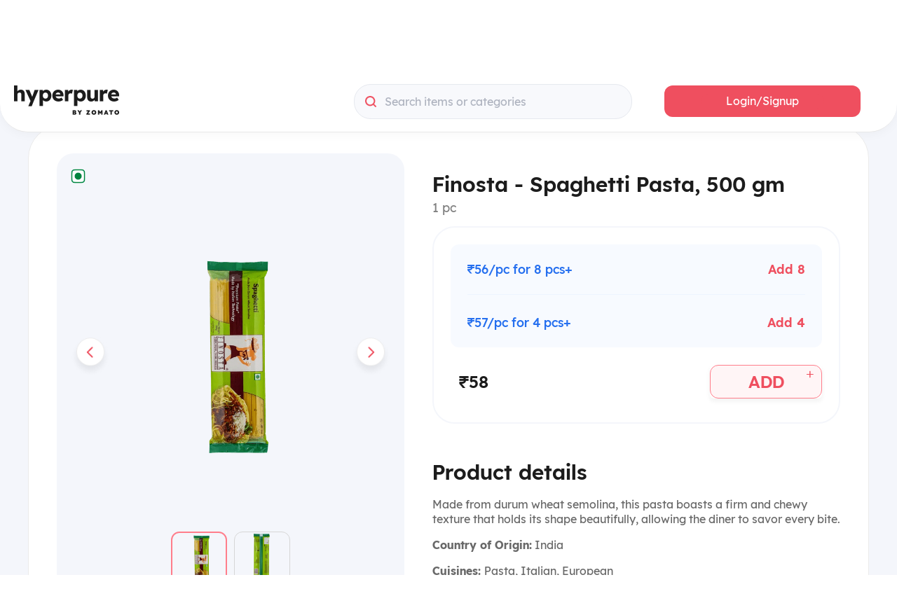

--- FILE ---
content_type: text/html; charset=utf-8
request_url: https://www.hyperpure.com/in/finosta-spaghetti-pasta-500-gm
body_size: 30490
content:
<!DOCTYPE html><html><head><meta charSet="utf-8"/><meta name="viewport" content="width=device-width, initial-scale=1.0"/><meta property="og:site_name" content="Hyperpure"/><link rel="canonical" href="https://www.hyperpure.com/in/finosta-spaghetti-pasta-500-gm"/><meta property="og:title" content="Finosta  Spaghetti Pasta  500 gm Wholesalers with best prices online in India"/><meta name="keywords" content="supplier, distributor, mandi rate, wholesale, bulk, mandi, b2b, restaurants, buy, thok, stock, kirana, khareed, easy, quick"/><meta property="og:image" content="https://assets.hyperpure.com/data/images/products/81bf130ebaa20ec85b1a66b8dddd478d.png"/><meta property="og:type" content="website"/><meta property="og:image:type" content="image/png"/><meta property="og:image:width" content="150"/><meta property="og:image:height" content="150"/><meta property="og:url" content="https://www.hyperpure.com/in/finosta-spaghetti-pasta-500-gm"/><meta property="og:description" content="Hyperpure: Your one-stop for Finosta  Spaghetti Pasta  500 gm Wholesalers with best prices online in India. Quality produce, unbeatable prices. Shop Now!"/><meta name="description" content="Hyperpure: Your one-stop for Finosta  Spaghetti Pasta  500 gm Wholesalers with best prices online in India. Quality produce, unbeatable prices. Shop Now!"/><title>Finosta  Spaghetti Pasta  500 gm Wholesalers with best prices online in India</title><script type="application/ld+json">{"@context":"https://schema.org/","@type":"Product","name":"Finosta - Spaghetti Pasta, 500 gm","description":"Made from durum wheat semolina, this pasta boasts a firm and chewy texture that holds its shape beautifully, allowing the diner to savor every bite.Country of Origin: IndiaCuisines: Pasta, Italian, EuropeanDishes: Spaghetti alla Carbonara, Pasta Puttanesca","category":"Pasta & Noodles","brand":{"@type":"Brand","name":"Finosta"},"image":["https://assets.hyperpure.com/data/images/products/81bf130ebaa20ec85b1a66b8dddd478d.png","https://assets.hyperpure.com/data/images/products/61052e31558b4958716a37d44d47d54a.png"],"offers":{"@type":"Offer","priceCurrency":"INR","price":"58","availability":"http://schema.org/InStock","itemCondition":"http://schema.org/NewCondition"}}</script><script type="application/ld+json">{"@context":"https://schema.org","@type":"BreadcrumbList","itemListElement":[{"@type":"ListItem","position":1,"name":"Home","item":"https://www.hyperpure.com/"},{"@type":"ListItem","position":2,"name":"Canned & Imported Items","item":"https://www.hyperpure.com/in/canned-imported-items"},{"@type":"ListItem","position":3,"name":"Pasta & Noodles","item":"https://www.hyperpure.com/in/pasta-noodles"},{"@type":"ListItem","position":4,"name":"Finosta - Spaghetti Pasta, 500 gm"}]}</script><link rel="preload" href="/../../../../assets/images/logo_hp_black.png" as="image" fetchpriority="high"/><link rel="preload" href="https://assets.hyperpure.com/data/images/products/81bf130ebaa20ec85b1a66b8dddd478d.png" as="image" fetchpriority="high"/><link rel="preload" href="https://assets.hyperpure.com/data/images/products/2dee758766ae14a5101b367153f26a90.webp" as="image" fetchpriority="high"/><link rel="preload" href="https://assets.hyperpure.com/data/images/products/31cfb966-5d59-4f68-b3c9-ad7cc18d902b_FinostaPennePasta05Kgs.jpg" as="image" fetchpriority="high"/><meta name="next-head-count" content="21"/><link rel="icon" href="https://www.hyperpure.com/app-icon.png" type="image/png"/><link rel="apple-touch-icon" href="https://www.hyperpure.com/app-icon.png"/><script type="application/ld+json">{"@context":"https://schema.org","@type":"Organization","name":"Hyperpure by Zomato","alternateName":"Hyperpure","legalName":"Zomato Hyperpure Private Limited","url":"https://www.hyperpure.com","logo":"https://www.hyperpure.com/data/images/static/logo1701090332.png","image":["https://www.hyperpure.com/data/images/static/logo1701090332.png","https://www.hyperpure.com/assets/images/logo_hp_black.png"],"sameAs":["https://www.instagram.com/hyperpure_by_zomato","https://twitter.com/zomatohyperpure","https://www.youtube.com/@hyperpurebyzomato","https://in.linkedin.com/company/hyperpurebyzomato"],"contactPoint":{"@type":"ContactPoint","telephone":"011-41171717","email":"help@hyperpure.com","contactType":"Customer Service","areaServed":"IN","availableLanguage":["English","Hindi"]},"description":"Hyperpure: Your go-to for wholesale restaurant supplies at best prices online in India. Fresh vegetables, groceries, dairy & more."}</script><link rel="preload" href="/_next/static/media/7d7d1b1dc70f06dc-s.p.ttf" as="font" type="font/ttf" crossorigin="anonymous" data-next-font="size-adjust"/><link rel="preload" href="/_next/static/media/a5514903a7f8a34b-s.p.ttf" as="font" type="font/ttf" crossorigin="anonymous" data-next-font="size-adjust"/><link rel="preload" href="/_next/static/media/875b48933b912eac-s.p.ttf" as="font" type="font/ttf" crossorigin="anonymous" data-next-font="size-adjust"/><link rel="preload" href="/_next/static/media/3adf1d86e9fb96b6-s.p.ttf" as="font" type="font/ttf" crossorigin="anonymous" data-next-font="size-adjust"/><link rel="preload" href="/_next/static/media/9199c76e43139be8-s.p.ttf" as="font" type="font/ttf" crossorigin="anonymous" data-next-font="size-adjust"/><link rel="preload" href="/_next/static/css/01339ed020e9fd4b.css" as="style"/><link rel="stylesheet" href="/_next/static/css/01339ed020e9fd4b.css" data-n-g=""/><link rel="preload" href="/_next/static/css/7d06e399f9af87d0.css" as="style"/><link rel="stylesheet" href="/_next/static/css/7d06e399f9af87d0.css" data-n-p=""/><link rel="preload" href="/_next/static/css/e90e4730c6cec26f.css" as="style"/><link rel="stylesheet" href="/_next/static/css/e90e4730c6cec26f.css" data-n-p=""/><link rel="preload" href="/_next/static/css/83fb6801a05e70ae.css" as="style"/><link rel="stylesheet" href="/_next/static/css/83fb6801a05e70ae.css" data-n-p=""/><link rel="preload" href="/_next/static/css/a0eb77b2573e66a8.css" as="style"/><link rel="stylesheet" href="/_next/static/css/a0eb77b2573e66a8.css" data-n-p=""/><link rel="preload" href="/_next/static/css/a6b7fe560d112c16.css" as="style"/><link rel="stylesheet" href="/_next/static/css/a6b7fe560d112c16.css" data-n-p=""/><link rel="preload" href="/_next/static/css/5c3254f2656ae50e.css" as="style"/><link rel="stylesheet" href="/_next/static/css/5c3254f2656ae50e.css" data-n-p=""/><noscript data-n-css=""></noscript><script defer="" nomodule="" src="/_next/static/chunks/polyfills-42372ed130431b0a.js"></script><script src="/_next/static/chunks/webpack-1f0f974880c8b08d.js" defer=""></script><script src="/_next/static/chunks/framework-40461e51349ca8e7.js" defer=""></script><script src="/_next/static/chunks/main-3c82fcbe29361d0d.js" defer=""></script><script src="/_next/static/chunks/pages/_app-4b58e1b63488ae82.js" defer=""></script><script src="/_next/static/chunks/5675-9b559b47e8ceeac0.js" defer=""></script><script src="/_next/static/chunks/7856-19768eea1dae1e85.js" defer=""></script><script src="/_next/static/chunks/1664-bc2a9050ca5fc6b8.js" defer=""></script><script src="/_next/static/chunks/554-675ad65c522e1f26.js" defer=""></script><script src="/_next/static/chunks/3062-490c8c469ed93bf3.js" defer=""></script><script src="/_next/static/chunks/7169-ec42e9e1dade6707.js" defer=""></script><script src="/_next/static/chunks/4593-b67fb38af1df4c65.js" defer=""></script><script src="/_next/static/chunks/84-83c005259ee79966.js" defer=""></script><script src="/_next/static/chunks/7941-84c4ac9a0ff7e953.js" defer=""></script><script src="/_next/static/chunks/8211-813b96225c7a8afd.js" defer=""></script><script src="/_next/static/chunks/9813-cbae425759719f7c.js" defer=""></script><script src="/_next/static/chunks/2001-f3c42a5eef809861.js" defer=""></script><script src="/_next/static/chunks/4671-9d08cda81ef5ad04.js" defer=""></script><script src="/_next/static/chunks/4852-0e0a44530f22d88c.js" defer=""></script><script src="/_next/static/chunks/594-c7ce877310e8e05d.js" defer=""></script><script src="/_next/static/chunks/1766-9496479109745baf.js" defer=""></script><script src="/_next/static/chunks/5735-d7236937937bdfd1.js" defer=""></script><script src="/_next/static/chunks/5270-cce6cb9dd89f081c.js" defer=""></script><script src="/_next/static/chunks/907-fb00a33a2cd0199c.js" defer=""></script><script src="/_next/static/chunks/8785-8285f01b6990952f.js" defer=""></script><script src="/_next/static/chunks/8389-6f7e7017089b2c8e.js" defer=""></script><script src="/_next/static/chunks/pages/in/%5B...slug%5D-8cc45e159269a466.js" defer=""></script><script src="/_next/static/b7oBtfBP97ATqg013koeH/_buildManifest.js" defer=""></script><script src="/_next/static/b7oBtfBP97ATqg013koeH/_ssgManifest.js" defer=""></script><style data-styled="gVZSBS cFEbUF dsSRJp iSulmv eAtiCN kHnjlS cthmUH hHGgPg dRWNLU fiVjal kvfxuv iMHXKr hhLOvB" data-styled-version="4.4.1">
/* sc-component-id: sc-aab4aac5-0 */
.fiVjal{display:inline-block;vertical-align:middle;line-height:1;width:17px;height:17px;}.kvfxuv{display:inline-block;vertical-align:middle;line-height:1;width:16px;height:16px;}.iMHXKr{display:inline-block;vertical-align:middle;line-height:1;width:20px;height:20px;}.hhLOvB{display:inline-block;vertical-align:middle;line-height:1;width:32px;height:32px;}
/* sc-component-id: sc-aab4aac5-1 */
.dRWNLU{display:-webkit-box;display:-webkit-flex;display:-ms-flexbox;display:flex;-webkit-align-items:center;-webkit-box-align:center;-ms-flex-align:center;align-items:center;cursor:inherit;}
/* sc-component-id: sc-c85aaeb0-1 */
.dsSRJp{min-width:auto;min-height:32px;display:-webkit-inline-box;display:-webkit-inline-flex;display:-ms-inline-flexbox;display:inline-flex;-webkit-align-items:stretch;-webkit-box-align:stretch;-ms-flex-align:stretch;align-items:stretch;border-radius:0.6rem;background:transparent;padding:0;border:none;cursor:pointer;} .dsSRJp:focus,.dsSRJp:active{outline:none;box-shadow:none;}
/* sc-component-id: sc-c85aaeb0-2 */
.iSulmv{display:-webkit-inline-box;display:-webkit-inline-flex;display:-ms-inline-flexbox;display:inline-flex;vertical-align:middle;-webkit-align-items:center;-webkit-box-align:center;-ms-flex-align:center;align-items:center;-webkit-box-pack:center;-webkit-justify-content:center;-ms-flex-pack:center;justify-content:center;height:100%;width:100%;min-width:auto;min-height:32px;line-height:32px;margin-top:0;margin-left:0;outline:none !important;white-space:nowrap;font-size:1.4rem;font-weight:300;background:#9C9C9C;border-color:#9C9C9C;border-width:0;border-style:solid;border-radius:0.6rem;color:#FFFFFF;padding:0 1.6rem;opacity:1;background-clip:border-box;-webkit-transition:-webkit-transform 0.25s,opacity 0.25s,box-shadow 0.25s ease;-webkit-transition:transform 0.25s,opacity 0.25s,box-shadow 0.25s ease;transition:transform 0.25s,opacity 0.25s,box-shadow 0.25s ease;} .iSulmv > *:not(:last-child):not(:only-child){margin-right:0.8rem;line-height:1;} .sc-c85aaeb0-1:focus .iSulmv{background:#828282;border-color:#24963F;box-shadow:0 0 0 4px #fff,0 0 0 5px #717171,0 0 0 6px rgba(255,255,255,0.5);} .iSulmv:not(:-moz-focusring):focus{box-shadow:none;} .sc-c85aaeb0-1:active .iSulmv{background:#828282;border-color:#24963F;outline:none;box-shadow:0 0.3rem 0.6rem rgba(0,0,0,.16);} @media (hover:hover){.iSulmv .sc-c85aaeb0-1:hover,.iSulmv .sc-c85aaeb0-1:focus{background:#828282;border-color:#24963F;}.iSulmv:hover{background:#828282;border-color:#24963F;}.iSulmv:hover i{-webkit-transform:translate(-4px,0);-ms-transform:translate(-4px,0);transform:translate(-4px,0);}} @media (hover:none){.sc-c85aaeb0-1:focus .iSulmv{outline:none;box-shadow:none !important;}} @media (max-width:480px){.iSulmv{position:relative;overflow:hidden;}.iSulmv:after{content:"";display:block;position:absolute;top:50%;left:50%;-webkit-transform:translate(-50%,-50%) scale(0);-ms-transform:translate(-50%,-50%) scale(0);transform:translate(-50%,-50%) scale(0);width:50rem;height:50rem;background-color:#FFFFFF;border-radius:100%;opacity:0.6;}.iSulmv:not(:active):after{-webkit-animation:bXTtfc 1s ease-out;animation:bXTtfc 1s ease-out;}.iSulmv:after{visibility:hidden;}.iSulmv:focus:after{visibility:visible;}}.eAtiCN{display:-webkit-inline-box;display:-webkit-inline-flex;display:-ms-inline-flexbox;display:inline-flex;vertical-align:middle;-webkit-align-items:center;-webkit-box-align:center;-ms-flex-align:center;align-items:center;-webkit-box-pack:center;-webkit-justify-content:center;-ms-flex-pack:center;justify-content:center;height:100%;width:100%;min-width:auto;min-height:32px;line-height:32px;margin-top:0;margin-left:0;outline:none !important;white-space:nowrap;font-size:1.4rem;font-weight:300;background:#EF4F5F;border-color:#EF4F5F;border-width:0;border-style:solid;border-radius:0.6rem;color:#FFFFFF;padding:0 1.6rem;opacity:1;background-clip:border-box;-webkit-transition:-webkit-transform 0.25s,opacity 0.25s,box-shadow 0.25s ease;-webkit-transition:transform 0.25s,opacity 0.25s,box-shadow 0.25s ease;transition:transform 0.25s,opacity 0.25s,box-shadow 0.25s ease;} .eAtiCN > *:not(:last-child):not(:only-child){margin-right:0.8rem;line-height:1;} .sc-c85aaeb0-1:focus .eAtiCN{background:#E03546;border-color:#24963F;box-shadow:0 0 0 4px #fff,0 0 0 5px #717171,0 0 0 6px rgba(255,255,255,0.5);} .eAtiCN:not(:-moz-focusring):focus{box-shadow:none;} .sc-c85aaeb0-1:active .eAtiCN{background:#E03546;border-color:#24963F;outline:none;box-shadow:0 0.3rem 0.6rem rgba(0,0,0,.16);} @media (hover:hover){.eAtiCN .sc-c85aaeb0-1:hover,.eAtiCN .sc-c85aaeb0-1:focus{background:#E03546;border-color:#24963F;}.eAtiCN:hover{background:#E03546;border-color:#24963F;}.eAtiCN:hover i{-webkit-transform:translate(-4px,0);-ms-transform:translate(-4px,0);transform:translate(-4px,0);}} @media (hover:none){.sc-c85aaeb0-1:focus .eAtiCN{outline:none;box-shadow:none !important;}} @media (max-width:480px){.eAtiCN{position:relative;overflow:hidden;}.eAtiCN:after{content:"";display:block;position:absolute;top:50%;left:50%;-webkit-transform:translate(-50%,-50%) scale(0);-ms-transform:translate(-50%,-50%) scale(0);transform:translate(-50%,-50%) scale(0);width:50rem;height:50rem;background-color:#FFFFFF;border-radius:100%;opacity:0.6;}.eAtiCN:not(:active):after{-webkit-animation:bXTtfc 1s ease-out;animation:bXTtfc 1s ease-out;}.eAtiCN:after{visibility:hidden;}.eAtiCN:focus:after{visibility:visible;}}.kHnjlS{display:-webkit-inline-box;display:-webkit-inline-flex;display:-ms-inline-flexbox;display:inline-flex;vertical-align:middle;-webkit-align-items:center;-webkit-box-align:center;-ms-flex-align:center;align-items:center;-webkit-box-pack:center;-webkit-justify-content:center;-ms-flex-pack:center;justify-content:center;height:100%;width:100%;min-width:auto;min-height:32px;line-height:32px;margin-top:0;margin-left:0;outline:none !important;white-space:nowrap;font-size:1.4rem;font-weight:300;background:transparent;border-color:#FF7E8B;border-width:0.1rem;border-style:solid;border-radius:0.6rem;color:#EF4F5F;padding:0 1.6rem;opacity:1;background-clip:border-box;-webkit-transition:-webkit-transform 0.25s,opacity 0.25s,box-shadow 0.25s ease;-webkit-transition:transform 0.25s,opacity 0.25s,box-shadow 0.25s ease;transition:transform 0.25s,opacity 0.25s,box-shadow 0.25s ease;} .kHnjlS > *:not(:last-child):not(:only-child){margin-right:0.8rem;line-height:1;} .sc-c85aaeb0-1:focus .kHnjlS{color:#BF2938;background:rgba(239,79,95,0.04);border-color:#E03546;box-shadow:0 0 0 4px #fff,0 0 0 5px #717171,0 0 0 6px rgba(255,255,255,0.5);} .kHnjlS:not(:-moz-focusring):focus{box-shadow:none;} .sc-c85aaeb0-1:active .kHnjlS{background:rgba(239,79,95,0.16);border-color:#E03546;outline:none;box-shadow:unset;} @media (hover:hover){.kHnjlS .sc-c85aaeb0-1:hover,.kHnjlS .sc-c85aaeb0-1:focus{color:#BF2938;background:rgba(239,79,95,0.04);border-color:#E03546;}.kHnjlS:hover{color:#BF2938;background:rgba(239,79,95,0.04);border-color:#E03546;}.kHnjlS:hover i{-webkit-transform:translate(-4px,0);-ms-transform:translate(-4px,0);transform:translate(-4px,0);}} @media (hover:none){.sc-c85aaeb0-1:focus .kHnjlS{outline:none;box-shadow:none !important;}} @media (max-width:480px){.kHnjlS{position:relative;overflow:hidden;}.kHnjlS:after{content:"";display:block;position:absolute;top:50%;left:50%;-webkit-transform:translate(-50%,-50%) scale(0);-ms-transform:translate(-50%,-50%) scale(0);transform:translate(-50%,-50%) scale(0);width:50rem;height:50rem;background-color:#EF4F5F;border-radius:100%;opacity:0.6;}.kHnjlS:not(:active):after{-webkit-animation:bXTtfc 1s ease-out;animation:bXTtfc 1s ease-out;}.kHnjlS:after{visibility:hidden;}.kHnjlS:focus:after{visibility:visible;}}.cthmUH{display:-webkit-inline-box;display:-webkit-inline-flex;display:-ms-inline-flexbox;display:inline-flex;vertical-align:middle;-webkit-align-items:center;-webkit-box-align:center;-ms-flex-align:center;align-items:center;-webkit-box-pack:center;-webkit-justify-content:center;-ms-flex-pack:center;justify-content:center;height:100%;width:100%;min-width:auto;min-height:32px;line-height:32px;margin-top:0;margin-left:0;outline:none !important;white-space:nowrap;font-size:1.4rem;font-weight:300;background:transparent;border-color:#FF7E8B;border-width:0.1rem;border-style:solid;border-radius:0.6rem;color:#EF4F5F;padding:0 1.6rem;opacity:1;background-clip:border-box;-webkit-transition:-webkit-transform 0.25s,opacity 0.25s,box-shadow 0.25s ease;-webkit-transition:transform 0.25s,opacity 0.25s,box-shadow 0.25s ease;transition:transform 0.25s,opacity 0.25s,box-shadow 0.25s ease;} .cthmUH > *:not(:last-child):not(:only-child){margin-right:0.8rem;line-height:1;} .sc-c85aaeb0-1:focus .cthmUH{color:#BF2938;background:rgba(239,79,95,0.04);border-color:#E03546;box-shadow:0 0 0 4px #fff,0 0 0 5px #717171,0 0 0 6px rgba(255,255,255,0.5);} .cthmUH:not(:-moz-focusring):focus{box-shadow:none;} .sc-c85aaeb0-1:active .cthmUH{background:rgba(239,79,95,0.16);border-color:#E03546;outline:none;box-shadow:unset;} @media (hover:hover){.cthmUH .sc-c85aaeb0-1:hover,.cthmUH .sc-c85aaeb0-1:focus{color:#BF2938;background:rgba(239,79,95,0.04);border-color:#E03546;}.cthmUH:hover{color:#BF2938;background:rgba(239,79,95,0.04);border-color:#E03546;}.cthmUH:hover i{-webkit-transform:translate(8px,0);-ms-transform:translate(8px,0);transform:translate(8px,0);}} @media (hover:none){.sc-c85aaeb0-1:focus .cthmUH{outline:none;box-shadow:none !important;}} @media (max-width:480px){.cthmUH{position:relative;overflow:hidden;}.cthmUH:after{content:"";display:block;position:absolute;top:50%;left:50%;-webkit-transform:translate(-50%,-50%) scale(0);-ms-transform:translate(-50%,-50%) scale(0);transform:translate(-50%,-50%) scale(0);width:50rem;height:50rem;background-color:#EF4F5F;border-radius:100%;opacity:0.6;}.cthmUH:not(:active):after{-webkit-animation:bXTtfc 1s ease-out;animation:bXTtfc 1s ease-out;}.cthmUH:after{visibility:hidden;}.cthmUH:focus:after{visibility:visible;}}
/* sc-component-id: sc-c85aaeb0-3 */
.hHGgPg{display:inline-block;vertical-align:middle;line-height:normal;font-size:inherit;-webkit-transition:-webkit-transform 0.4s;-webkit-transition:transform 0.4s;transition:transform 0.4s;} .hHGgPg *:last-child:not(:only-child){margin-top:0.1rem;}
/* sc-component-id: sc-69b27dfb-0 */
.gVZSBS span:first-child{background:#EF4F5F;} .gVZSBS span:first-child:focus{background:#EF4F5F;}.cFEbUF span:first-child{background:red;} .cFEbUF span:first-child:focus{background:red;}</style><style data-styled="bXTtfc" data-styled-version="4.4.1">
/* sc-component-id: sc-keyframes-bXTtfc */
@-webkit-keyframes bXTtfc{0%{-webkit-transform:translate(-50%,-50%) scale(0);-ms-transform:translate(-50%,-50%) scale(0);transform:translate(-50%,-50%) scale(0);}60%{-webkit-transform:translate(-50%,-50%) scale(1);-ms-transform:translate(-50%,-50%) scale(1);transform:translate(-50%,-50%) scale(1);}100%{opacity:0;-webkit-transform:translate(-50%,-50%) scale(1);-ms-transform:translate(-50%,-50%) scale(1);transform:translate(-50%,-50%) scale(1);}} @keyframes bXTtfc{0%{-webkit-transform:translate(-50%,-50%) scale(0);-ms-transform:translate(-50%,-50%) scale(0);transform:translate(-50%,-50%) scale(0);}60%{-webkit-transform:translate(-50%,-50%) scale(1);-ms-transform:translate(-50%,-50%) scale(1);transform:translate(-50%,-50%) scale(1);}100%{opacity:0;-webkit-transform:translate(-50%,-50%) scale(1);-ms-transform:translate(-50%,-50%) scale(1);transform:translate(-50%,-50%) scale(1);}}</style></head><body><div id="__next"><div class="greyBg"><div></div><div role="navigation" aria-label="main navigation"><div class="Header_headerWrapper__wRtzv d-flex align-items-center   "><div class="wd-100"><div class=""><div class="d-flex align-items-center justify-content-between"><div class="d-flex align-items-center justify-content-between "><div class="Header_headerLogo__xnyj5"><div><img alt="Logo" fetchpriority="high" width="130" height="50" decoding="async" data-nimg="1" class="Header_logoImg__a9gN4" style="color:transparent" src="/../../../../assets/images/logo_hp_black.png"/></div></div></div><div class="ml-4 Header_deliveryHeader__5JlwU"><div class="d-flex flex-column Header_headerTime__Oy0Ej"><div class="d-flex"><div class="d-flex align-items-center"><div class="fs-20 w-800 mb-2 Header_headerDeliveryInfo__VzudD"></div><div class="ml-2" style="display:inline-block"><svg xmlns="http://www.w3.org/2000/svg" width="20" height="20" viewBox="0 0 20 20" fill="none"><path d="M10 17.5C14.1421 17.5 17.5 14.1421 17.5 10C17.5 5.85786 14.1421 2.5 10 2.5C5.85786 2.5 2.5 5.85786 2.5 10C2.5 14.1421 5.85786 17.5 10 17.5Z" stroke="white" stroke-width="1.5" stroke-linecap="round" stroke-linejoin="round"></path><path d="M9.375 9.375H10V13.75H10.625" stroke="white" stroke-width="1.5" stroke-linecap="round" stroke-linejoin="round"></path><path d="M9.84375 7.5C10.3615 7.5 10.7812 7.08027 10.7812 6.5625C10.7812 6.04473 10.3615 5.625 9.84375 5.625C9.32598 5.625 8.90625 6.04473 8.90625 6.5625C8.90625 7.08027 9.32598 7.5 9.84375 7.5Z" fill="white"></path></svg></div></div></div><div><div class="fs-14 d-flex wd-max-content align-items-center pointer Header_headerAddressInfo__7u5ce"><div class=" Header_truncate__7ADjH Header_grey900___r134"><div></div></div><div class="  ml-2 Header_grey600__oYe4E d-none"><div></div></div></div></div></div></div><div class="Header_padding24Xaxis__icq25 Header_wdFillAvailable__s_2xm "><div class="relative search SearchInput_searchInputBox__nKvHC "><form autocomplete="none"><button type="submit" class="SearchInput_searchIcon__qFlOk SearchInput_searchIconLeft__MukWY pointer "><img class="SearchInput_img16__gMSN0" src="https://www.hyperpure.com/assets/images/searchThick.png" alt="search icon"/></button><div role="combobox" aria-haspopup="listbox" aria-owns="react-autowhatever-1" aria-expanded="false" class="SearchInput_container__Hjuqc"><div class="relative SearchInput_searchInputBox__nKvHC "><div class="absolute SearchInput_autosuggestScroll__sG3JG"><div class="fs-16 w-400 SearchInput_greyTextSearch__j35kg d-flex align-items-center SearchInput_autosuggestScroll__sG3JG">Search items or categories</div></div><input type="text" autoComplete="off" aria-autocomplete="list" aria-controls="react-autowhatever-1" placeholder="" spellcheck="false" class="custom-input SearchInput_searchInput__8P47H" value=""/></div><div id="react-autowhatever-1" role="listbox" class="SearchInput_suggestionsContainer__My7Bg"></div></div></form></div></div><div class="d-flex align-items-center justify-content-sm-center pdRight16 null"><button style="font-family:&quot;OurLexend-Regular&quot;, Helvetica, sans-serif;font-weight:500" class="sc-c85aaeb0-1 dsSRJp sc-69b27dfb-0 gVZSBS w-400 Header_loginButton__8zHeJ" role="button" tabindex="0" aria-disabled="false"><span style="font-family:&quot;OurLexend-Regular&quot;, Helvetica, sans-serif;font-weight:500" tabindex="-1" class="sc-c85aaeb0-2 iSulmv"><span class="sc-c85aaeb0-3 hHGgPg"><span class="Header_loginBtnTxt__cxPk_">Login/Signup</span></span></span></button></div></div></div></div></div></div><div class="d-flex flex-column Header_panel__rGTMa "><div class="Header_sideBarPadding__TssiL "><div class="absolute show-on-mobile pointer Header_crossImagePosition__G5hDr"><img class="img20" src="https://www.hyperpure.com/assets/images/cross.png" alt="cross"/></div><ul class="prevent-default"><li><a href="/#how-it-works" class="text-gray-dark"><i class="sc-aab4aac5-1 dRWNLU sushi-icon-gray" size="17" color="#1C1C1C"><svg xmlns="http://www.w3.org/2000/svg" fill="#1C1C1C" width="17" height="17" viewBox="0 0 20 20" aria-labelledby="icon-svg-title- icon-svg-desc-" role="img" class="sc-aab4aac5-0 fiVjal"><title>direction-line</title><path d="M19.2 8.44l-7.22-7.22c-0.52-0.48-1.2-0.8-1.98-0.8s-1.46 0.32-1.98 0.8v0l-7.2 7.22c-0.52 0.5-0.82 1.2-0.82 1.98s0.3 1.46 0.82 1.98l7.2 7.2c0.5 0.52 1.2 0.82 1.98 0.82s1.48-0.3 1.98-0.82l7.22-7.2c0.5-0.52 0.8-1.22 0.8-1.98s-0.3-1.48-0.8-1.98v0zM18.16 11.38l-7.2 7.2c-0.24 0.24-0.58 0.38-0.94 0.38s-0.72-0.14-0.96-0.38v0l-7.22-7.2c-0.24-0.24-0.4-0.58-0.4-0.96s0.16-0.7 0.4-0.94v0l7.2-7.22c0.24-0.24 0.58-0.4 0.96-0.4s0.7 0.16 0.94 0.4l7.2 7.2c0.24 0.24 0.4 0.58 0.4 0.94s-0.16 0.72-0.4 0.96v0zM12.2 6.96c-0.040-0.040-0.080-0.060-0.12-0.060-0.1 0-0.18 0.080-0.18 0.18 0 0 0 0 0 0v0 1.66h-3.56c-1.18 0-2.14 0.96-2.14 2.16v0 2.38c0 0.26 0.2 0.46 0.46 0.46v0h0.48c0.26 0 0.48-0.2 0.48-0.46v0-2.38c0-0.4 0.32-0.72 0.72-0.72h3.56v1.66c0 0 0 0 0 0 0 0.1 0.080 0.18 0.18 0.18 0.040 0 0.080-0.020 0.12-0.060v0l2.34-2.32c0.040-0.040 0.080-0.1 0.080-0.18s-0.040-0.12-0.080-0.16v0z"></path></svg></i> How it works</a></li><li><a href="/#products" class="text-gray-dark"><i class="sc-aab4aac5-1 dRWNLU sushi-icon-gray" size="16" color="#1C1C1C"><svg xmlns="http://www.w3.org/2000/svg" fill="#1C1C1C" width="16" height="16" viewBox="0 0 20 20" aria-labelledby="icon-svg-title- icon-svg-desc-" role="img" class="sc-aab4aac5-0 kvfxuv"><title>order-history</title><path d="M16.9 0h-13.8c-1.712 0-3.1 1.388-3.1 3.1v0 7.14c0 0.398 0.322 0.72 0.72 0.72v0h4.040v5.94c0 1.712 1.388 3.1 3.1 3.1v0h9.040c1.712 0 3.1-1.388 3.1-3.1v0-13.8c0-1.712-1.388-3.1-3.1-3.1v0zM1.42 9.52v-6.42c0-0.922 0.748-1.67 1.67-1.67s1.67 0.748 1.67 1.67v0 6.42zM18.58 16.9c0 0.928-0.752 1.68-1.68 1.68v0h-9.040c-0.919-0.011-1.66-0.759-1.66-1.68 0-0 0-0 0-0v0-13.8c-0.002-0.199-0.023-0.392-0.063-0.579l0.003 0.019v-0.16c-0.045-0.16-0.092-0.293-0.148-0.421l0.008 0.021c0.002-0.018 0.003-0.039 0.003-0.060s-0.001-0.042-0.003-0.063l0 0.003c-0.082-0.168-0.175-0.312-0.283-0.444l0.003 0.004h11.18c0.928 0 1.68 0.752 1.68 1.68v0zM16.66 5.24c0 0 0 0 0 0 0 0.391-0.311 0.709-0.699 0.72l-0.001 0h-7.14c-0.398 0-0.72-0.322-0.72-0.72s0.322-0.72 0.72-0.72v0h7.14c0.389 0.011 0.7 0.329 0.7 0.72 0 0 0 0 0 0v-0zM16.66 9.28c0 0 0 0 0 0 0 0.391-0.311 0.709-0.699 0.72l-0.001 0h-7.14c-0.343-0.059-0.6-0.355-0.6-0.71s0.258-0.651 0.596-0.709l0.004-0.001h7.14c0.382 0.011 0.689 0.318 0.7 0.699l0 0.001zM16.66 15.48c-0 0.663-0.537 1.2-1.2 1.2s-1.2-0.537-1.2-1.2 0.537-1.2 1.2-1.2c0.007 0 0.014 0 0.021 0l-0.001-0c0.654 0.011 1.18 0.544 1.18 1.2 0 0 0 0 0 0v-0z"></path></svg></i> <!-- -->Products</a></li><li><a href="/#FAQs" class="text-gray-dark">FAQs</a></li></ul></div><div class="Header_sideBarPadding__TssiL"><button style="font-family:&quot;OurLexend-Regular&quot;, Helvetica, sans-serif;font-weight:500" class="sc-c85aaeb0-1 dsSRJp sc-69b27dfb-0 cFEbUF wd-100 solid w-400 mb-2" role="button" tabindex="0" aria-disabled="false"><span style="font-family:&quot;OurLexend-Regular&quot;, Helvetica, sans-serif;font-weight:500" tabindex="-1" class="sc-c85aaeb0-2 eAtiCN"><span class="sc-c85aaeb0-3 hHGgPg">Register</span></span></button><button style="font-family:&quot;OurLexend-Regular&quot;, Helvetica, sans-serif;font-weight:500" class="sc-c85aaeb0-1 dsSRJp sc-69b27dfb-0 cFEbUF wd-100 solid w-400" role="button" tabindex="0" aria-disabled="false"><span style="font-family:&quot;OurLexend-Regular&quot;, Helvetica, sans-serif;font-weight:500" tabindex="-1" class="sc-c85aaeb0-2 eAtiCN"><span class="sc-c85aaeb0-3 hHGgPg">Log In</span></span></button></div></div><div class="site-content pd-top-global-large greyBg"><div class="productDescription_breadCrumbs__JZ3Gw"><div class="Breadcrumb_breadcrumbContainer__2Or_r"><nav aria-label="breadcrumb" class="Breadcrumb_breadcrumbNav__5vL7p"><ol class="Breadcrumb_breadcrumb__LrQlJ"><li class="Breadcrumb_breadcrumbItem__jvzNN "><a class="Breadcrumb_ListItem__S9BBe" href="/">Home</a></li><i class="sc-aab4aac5-1 dRWNLU" color="#9197A6" size="20"><svg xmlns="http://www.w3.org/2000/svg" fill="#9197A6" width="20" height="20" viewBox="0 0 20 20" aria-labelledby="icon-svg-title- icon-svg-desc-" role="img" class="sc-aab4aac5-0 iMHXKr"><title>chevron-right</title><path d="M6.98 15.94c-0.3-0.28-0.3-0.76 0-1.060l4.46-4.46-4.46-4.48c-0.3-0.28-0.3-0.76 0-1.060s0.76-0.28 1.060 0l5 5c0.28 0.3 0.28 0.78 0 1.060l-5 5c-0.3 0.3-0.78 0.3-1.060 0z"></path></svg></i><li class="Breadcrumb_breadcrumbItem__jvzNN "><a class="Breadcrumb_ListItem__S9BBe" href="/in/canned-imported-items">Canned &amp; Imported Items</a></li><i class="sc-aab4aac5-1 dRWNLU" color="#9197A6" size="20"><svg xmlns="http://www.w3.org/2000/svg" fill="#9197A6" width="20" height="20" viewBox="0 0 20 20" aria-labelledby="icon-svg-title- icon-svg-desc-" role="img" class="sc-aab4aac5-0 iMHXKr"><title>chevron-right</title><path d="M6.98 15.94c-0.3-0.28-0.3-0.76 0-1.060l4.46-4.46-4.46-4.48c-0.3-0.28-0.3-0.76 0-1.060s0.76-0.28 1.060 0l5 5c0.28 0.3 0.28 0.78 0 1.060l-5 5c-0.3 0.3-0.78 0.3-1.060 0z"></path></svg></i><li class="Breadcrumb_breadcrumbItem__jvzNN "><a class="Breadcrumb_ListItem__S9BBe" href="/in/pasta-noodles">Pasta &amp; Noodles</a></li><i class="sc-aab4aac5-1 dRWNLU" color="#9197A6" size="20"><svg xmlns="http://www.w3.org/2000/svg" fill="#9197A6" width="20" height="20" viewBox="0 0 20 20" aria-labelledby="icon-svg-title- icon-svg-desc-" role="img" class="sc-aab4aac5-0 iMHXKr"><title>chevron-right</title><path d="M6.98 15.94c-0.3-0.28-0.3-0.76 0-1.060l4.46-4.46-4.46-4.48c-0.3-0.28-0.3-0.76 0-1.060s0.76-0.28 1.060 0l5 5c0.28 0.3 0.28 0.78 0 1.060l-5 5c-0.3 0.3-0.78 0.3-1.060 0z"></path></svg></i><li class="Breadcrumb_breadcrumbItem__jvzNN Breadcrumb_active__JEKdk"><div>Finosta - Spaghetti Pasta, 500 gm</div></li></ol></nav></div></div><section class="mb-4 productDescription_container__8X6dv"><div class="d-flex productDescription_detailContainer__OSnXN"><div class="productDescription_imageSection__pax_A"><div class="d-flex flex-column productDescription_imageContainer__11lvw"><div class="productDescription_dietaryBadge__YNo9k"><img src="https://assets.hyperpure.com/data/images/VEG_MODE_IMAGE/VEG_MODE_IMAGE1747228208.png" alt="dietary badge" class="productDescription_dietaryBadge__icon__xnQvh"/></div><div class="d-flex relative"><img alt="Finosta - Spaghetti Pasta, 500 gm media" visible="1" loading="lazy" width="60" height="60" decoding="async" data-nimg="1" class="pointer productDescription_arrowLeft__8sHvc" style="color:transparent" src="/assets/images/Arrow.png"/><img alt="Finosta - Spaghetti Pasta, 500 gm image" fetchpriority="high" loading="eager" width="300" height="300" decoding="async" data-nimg="1" class="productDescription_productImg__dzEuR" style="color:transparent" src="https://assets.hyperpure.com/data/images/products/81bf130ebaa20ec85b1a66b8dddd478d.png"/><img alt="right arrow" visible="1" loading="lazy" width="60" height="60" decoding="async" data-nimg="1" class="pointer productDescription_arrowRight__RXHuK" style="color:transparent" src="/assets/images/Arrow.png"/></div></div><div class="d-flex productDescription_scrollImgDiv__WXfD0 align-items-center  justify-content-center "><div class="productDescription_imageCarousel__4_IK0"><div class="relative productDescription_miniImgCont__HTtkL productDescription_active__mRIdi"><img alt="Finosta - Spaghetti Pasta, 500 gm image" loading="lazy" width="80" height="80" decoding="async" data-nimg="1" class="productDescription_miniImg__OvQMa" style="color:transparent" src="https://assets.hyperpure.com/data/images/products/81bf130ebaa20ec85b1a66b8dddd478d.png"/></div><div class="relative productDescription_miniImgCont__HTtkL "><img alt="Finosta - Spaghetti Pasta, 500 gm image" loading="lazy" width="80" height="80" decoding="async" data-nimg="1" class="productDescription_miniImg__OvQMa" style="color:transparent" src="https://assets.hyperpure.com/data/images/products/61052e31558b4958716a37d44d47d54a.png"/></div></div></div></div><div class="productDescription_widthInherit__laEu2 productDescription_descriptionSection__Rg9Nf"><div class="d-flex justify-content-between productDescription_productNameCard__tpXnF"><div><h1 class="text-gray-1000 w-800 mb-1 fs-30">Finosta - Spaghetti Pasta, 500 gm</h1><div class="text-gray-600 fs-18 fw-400">1 pc</div></div></div><div class="d-flex flex-column justify-content-end"><div class="d-flex flex-column align-items-start mt-4 productDescription_offerContainer__9uYIB"><div class="text-align-left wd-100"><div class="mb-4 productDescription_offerV2__bEXtK" style="background-color:#F7FAFF"><div><div class="d-flex justify-content-between"><div class="w-600 fs-18" style="color:#256FEF"><div>₹56/pc for 8 pcs+</div></div><div class="d-flex align-items-center pointer"><div class="fs-18 w-800 text-red-500 text-align-right white-space-nowrap">Add 8</div></div></div><div class="productDescription_offerLine__O_NJy"></div></div><div><div class="d-flex justify-content-between"><div class="w-600 fs-18" style="color:#256FEF"><div>₹57/pc for 4 pcs+</div></div><div class="d-flex align-items-center pointer"><div class="fs-18 w-800 text-red-500 text-align-right white-space-nowrap">Add 4</div></div></div></div></div></div><div class="d-flex wd-100 align-items-center"><div class="d-flex flex-column justify-content-center"><div class="fs-24 w-800 text-gray-1000 col-12">₹58</div></div><div class="d-flex flex-column justify-content-center productDescription_cta__TPYQi"><button class="sc-c85aaeb0-1 dsSRJp big-sushi-btn productDescription_addBtn__dXBs3" role="button" tabindex="0" aria-disabled="false"><span tabindex="-1" class="sc-c85aaeb0-2 kHnjlS"><span class="sc-c85aaeb0-3 hHGgPg"><span class="fs-24 fw-600 w-800">ADD</span><span class="productDescription_icon__GBWb6">+</span></span></span></button></div></div></div></div><div class="mt-6"><div class="fs-30 w-800 text-gray-1000">Product details</div><div class="fs-16 w-400 text-gray-700 productDescription_detailBullet__T_ZS0"><p>Made from durum wheat semolina, this pasta boasts a firm and chewy texture that holds its shape beautifully, allowing the diner to savor every bite.</p><p><strong>Country of Origin:</strong> India</p><p><strong>Cuisines: </strong>Pasta, Italian, European</p><p><strong>Dishes: </strong>Spaghetti alla Carbonara, Pasta Puttanesca</p></div></div></div></div><div class="mb-4 mt-6"><section class="relative carousel-custom"><div class="d-flex align-items-center"><div class="d-flex flex-column wd-100 "><div class="d-flex wd-100 justify-content-between "><div class=" ml-4 w-800 fs-30 text-gray-1000 mb24">Similar items</div></div></div></div><div class=""><div class="react-multi-carousel-list Promotions_cont__aW5Y0 " dir="ltr"><ul class="react-multi-carousel-track " style="transition:none;overflow:hidden;transform:translate3d(0px,0,0)"><li data-index="0" aria-hidden="true" style="flex:1 0 25.0%;position:relative;width:auto" class="react-multi-carousel-item  "><div class="CatalogCard_marginBottom24px__r_9vu pointer d-flex flex-column justify-content-end col-12 h-100 p-0 Promotions_PromotionRailCard__w6BoI"><a href="https://www.hyperpure.com/in/gustora-spaghetti-pasta-500-gm?source=similar_products_details" style="text-decoration:none;color:inherit" class="wd-100 d-flex flex-column justify-content-end h-100"><div class="card d-flex flex-column CatalogCard_catalogCard__mGd27 false"><div></div><div style="height:120px"><div class="relative"><div class="CatalogCard_imageContainer__ZOCTM"><img alt="Gustora - Spaghetti Pasta, 500 gm" fetchpriority="high" width="122" height="122" decoding="async" data-nimg="1" class="object-contain CatalogCard_img122__x_ohA" style="color:transparent" src="https://assets.hyperpure.com/data/images/products/2dee758766ae14a5101b367153f26a90.webp"/></div><div class="CatalogCard_dietaryBadge__a7dUP"><img src="https://assets.hyperpure.com/data/images/VEG_MODE_IMAGE/VEG_MODE_IMAGE1747228208.png" alt="dietary badge" class="CatalogCard_dietaryBadge__icon__THG6s" style="position:relative;left:20px;bottom:8px"/></div></div></div><div><div class="CatalogCard_emptyTag__2DKk8"></div><div class="card-body py-0 px-4" style="height:122px"><div class="my-2 word-break text-align-left w-600 fs-16 CatalogCard_truncate__dW5IB">Gustora - Spaghetti Pasta, 500 gm</div><div class="text-align-left"><span class="fs-16 fw-400 w-400 text-gray-600">1 pc</span></div></div></div><div class="d-flex flex-column h-100"><div class="line-light"></div><div class="d-flex flex-column justify-content-end h-100 CatalogCard_negMargin__UCIoy"><div class="d-flex mt-2 mb-3"><div class="d-flex flex-column pl-4 pr-0 col-6" style="height:40px"><div class="text-align-left mt-2"><div class="d-flex"><div class="d-flex"><span class="w-800 text-gray-900 CatalogCard_price__Pf25D" style="color:#363636">₹59</span></div></div><div></div></div></div><div class="d-flex col-6 flex-column align-items-center justify-content-center"><button type="submit" class="sc-c85aaeb0-1 dsSRJp thin-sushi-btn" role="button" tabindex="0" aria-disabled="false"><span type="submit" tabindex="-1" class="sc-c85aaeb0-2 cthmUH"><span class="sc-c85aaeb0-3 hHGgPg"><span class="w-800">ADD</span><span class="fs-30 w-800">+</span></span></span></button><div class="0"></div></div></div></div></div></div></a></div></li><li data-index="1" aria-hidden="true" style="flex:1 0 25.0%;position:relative;width:auto" class="react-multi-carousel-item  "><div class="CatalogCard_marginBottom24px__r_9vu pointer d-flex flex-column justify-content-end col-12 h-100 p-0 Promotions_PromotionRailCard__w6BoI"><a href="https://www.hyperpure.com/in/reggia-spaghetti-500-gm?source=similar_products_details" style="text-decoration:none;color:inherit" class="wd-100 d-flex flex-column justify-content-end h-100"><div class="card d-flex flex-column CatalogCard_catalogCard__mGd27 false"><div></div><div style="height:120px"><div class="relative"><div class="CatalogCard_imageContainer__ZOCTM"><img alt="Reggia - Spaghetti, 500 gm" loading="lazy" width="120" height="120" decoding="async" data-nimg="1" class="object-contain CatalogCard_img120__8x7oS" style="color:transparent" src="https://assets.hyperpure.com/data/images/products/8b1118c66028e650389aa4a9caa64fe4.png"/></div><div class="CatalogCard_dietaryBadge__a7dUP"><img src="https://assets.hyperpure.com/data/images/VEG_MODE_IMAGE/VEG_MODE_IMAGE1747228208.png" alt="dietary badge" class="CatalogCard_dietaryBadge__icon__THG6s" style="position:relative;left:20px;bottom:8px"/></div></div></div><div><div class="CatalogCard_emptyTag__2DKk8"></div><div class="card-body py-0 px-4" style="height:122px"><div class="my-2 word-break text-align-left w-600 fs-16 CatalogCard_truncate__dW5IB">Reggia - Spaghetti, 500 gm</div><div class="text-align-left"><span class="fs-16 fw-400 w-400 text-gray-600">1 pc</span></div></div></div><div class="d-flex flex-column h-100"><div class="line-light"></div><div class="d-flex flex-column justify-content-end h-100 CatalogCard_negMargin__UCIoy"><div class="text-align-left mt-2"><div class="px-4 mb-3 mt-2"><div class="CatalogCard_offerV2__V6o1z" style="background-color:#F7FAFF"><div><div class="d-flex justify-content-between"><div class="w-600 fs-14" style="color:#256FEF"><div>₹92/pc for 8 pcs+</div></div><div class="d-flex align-items-center pointer"><div class="fs-14 w-800 text-red-500 text-align-right white-space-nowrap" style="margin-left:8px">Add 8</div></div></div><div class="CatalogCard_offerLine__6cdNd"></div></div><div><div class="d-flex justify-content-between"><div class="w-600 fs-14" style="color:#256FEF"><div>₹93/pc for 4 pcs+</div></div><div class="d-flex align-items-center pointer"><div class="fs-14 w-800 text-red-500 text-align-right white-space-nowrap" style="margin-left:8px">Add 4</div></div></div></div></div><div class="CatalogCard_dropdownTriangleOffersV2__rZ0Zm" style="border-top:10px solid #F7FAFF"></div></div></div><div class="d-flex mt-2 mb-3"><div class="d-flex flex-column pl-4 pr-0 col-6" style="height:40px"><div class="text-align-left mt-2"><div class="d-flex"><div class="d-flex"><span class="w-800 text-gray-900 CatalogCard_price__Pf25D" style="color:#363636">₹95</span></div></div><div></div></div></div><div class="d-flex col-6 flex-column align-items-center justify-content-center"><button type="submit" class="sc-c85aaeb0-1 dsSRJp thin-sushi-btn" role="button" tabindex="0" aria-disabled="false"><span type="submit" tabindex="-1" class="sc-c85aaeb0-2 cthmUH"><span class="sc-c85aaeb0-3 hHGgPg"><span class="w-800">ADD</span><span class="fs-30 w-800">+</span></span></span></button><div class="0"></div></div></div></div></div></div></a></div></li><li data-index="2" aria-hidden="true" style="flex:1 0 25.0%;position:relative;width:auto" class="react-multi-carousel-item  "><div class="CatalogCard_marginBottom24px__r_9vu pointer d-flex flex-column justify-content-end col-12 h-100 p-0 Promotions_PromotionRailCard__w6BoI"><a href="https://www.hyperpure.com/in/sanvito-spaghetti-pasta-500-gm?source=similar_products_details" style="text-decoration:none;color:inherit" class="wd-100 d-flex flex-column justify-content-end h-100"><div class="card d-flex flex-column CatalogCard_catalogCard__mGd27 false"><div></div><div style="height:120px"><div class="relative"><div class="CatalogCard_imageContainer__ZOCTM"><img alt="Sanvito - Spaghetti Pasta, 500 gm" loading="lazy" width="120" height="120" decoding="async" data-nimg="1" class="object-contain CatalogCard_img120__8x7oS" style="color:transparent" src="https://assets.hyperpure.com/data/images/products/e6cc6aa7c89b0a8cf66dead0aed62960.png"/></div><div class="CatalogCard_dietaryBadge__a7dUP"><img src="https://assets.hyperpure.com/data/images/VEG_MODE_IMAGE/VEG_MODE_IMAGE1747228208.png" alt="dietary badge" class="CatalogCard_dietaryBadge__icon__THG6s" style="position:relative;left:20px;bottom:8px"/></div></div></div><div><div class="CatalogCard_emptyTag__2DKk8"></div><div class="card-body py-0 px-4" style="height:122px"><div class="my-2 word-break text-align-left w-600 fs-16 CatalogCard_truncate__dW5IB">Sanvito - Spaghetti Pasta, 500 gm</div><div class="text-align-left"><span class="fs-16 fw-400 w-400 text-gray-600">1 pack</span></div></div></div><div class="d-flex flex-column h-100"><div class="line-light"></div><div class="d-flex flex-column justify-content-end h-100 CatalogCard_negMargin__UCIoy"><div class="text-align-left mt-2"><div class="px-4 mb-3 mt-2"><div class="CatalogCard_offerV2__V6o1z" style="background-color:#F7FAFF"><div><div class="d-flex justify-content-between"><div class="w-600 fs-14" style="color:#256FEF"><div>₹46/pc for 8 pcs+</div></div><div class="d-flex align-items-center pointer"><div class="fs-14 w-800 text-red-500 text-align-right white-space-nowrap" style="margin-left:8px">Add 8</div></div></div><div class="CatalogCard_offerLine__6cdNd"></div></div><div><div class="d-flex justify-content-between"><div class="w-600 fs-14" style="color:#256FEF"><div>₹49/pc for 4 pcs+</div></div><div class="d-flex align-items-center pointer"><div class="fs-14 w-800 text-red-500 text-align-right white-space-nowrap" style="margin-left:8px">Add 4</div></div></div></div></div><div class="CatalogCard_dropdownTriangleOffersV2__rZ0Zm" style="border-top:10px solid #F7FAFF"></div></div></div><div class="d-flex mt-2 mb-3"><div class="d-flex flex-column pl-4 pr-0 col-6" style="height:40px"><div class="text-align-left mt-2"><div class="d-flex"><div class="d-flex"><span class="w-800 text-gray-900 CatalogCard_price__Pf25D" style="color:#363636">₹51</span></div></div><div></div></div></div><div class="d-flex col-6 flex-column align-items-center justify-content-center"><button type="submit" class="sc-c85aaeb0-1 dsSRJp thin-sushi-btn" role="button" tabindex="0" aria-disabled="false"><span type="submit" tabindex="-1" class="sc-c85aaeb0-2 cthmUH"><span class="sc-c85aaeb0-3 hHGgPg"><span class="w-800">ADD</span><span class="fs-30 w-800">+</span></span></span></button><div class="0"></div></div></div></div></div></div></a></div></li><li data-index="3" aria-hidden="true" style="flex:1 0 25.0%;position:relative;width:auto" class="react-multi-carousel-item  "><div class="CatalogCard_marginBottom24px__r_9vu pointer d-flex flex-column justify-content-end col-12 h-100 p-0 Promotions_PromotionRailCard__w6BoI"><a href="https://www.hyperpure.com/in/habit-spaghetti-500-gm?source=similar_products_details" style="text-decoration:none;color:inherit" class="wd-100 d-flex flex-column justify-content-end h-100"><div class="card d-flex flex-column CatalogCard_catalogCard__mGd27 false"><div></div><div style="height:120px"><div class="relative"><div class="CatalogCard_imageContainer__ZOCTM"><img alt="Habit - Spaghetti, 500 gm" loading="lazy" width="120" height="120" decoding="async" data-nimg="1" class="object-contain CatalogCard_img120__8x7oS" style="color:transparent" src="https://assets.hyperpure.com/data/images/products/habiSpaghetti.png"/></div><div class="CatalogCard_dietaryBadge__a7dUP"><img src="https://assets.hyperpure.com/data/images/VEG_MODE_IMAGE/VEG_MODE_IMAGE1747228208.png" alt="dietary badge" class="CatalogCard_dietaryBadge__icon__THG6s" style="position:relative;left:20px;bottom:8px"/></div></div></div><div><div class="CatalogCard_emptyTag__2DKk8"></div><div class="card-body py-0 px-4" style="height:122px"><div class="my-2 word-break text-align-left w-600 fs-16 CatalogCard_truncate__dW5IB">Habit - Spaghetti, 500 gm</div><div class="text-align-left"><span class="fs-16 fw-400 w-400 text-gray-600">1 pc</span></div></div></div><div class="d-flex flex-column h-100"><div class="line-light"></div><div class="d-flex flex-column justify-content-end h-100 CatalogCard_negMargin__UCIoy"><div class="text-align-left mt-2"><div class="px-4 mb-3 mt-2"><div class="CatalogCard_offerV2__V6o1z" style="background-color:#F7FAFF"><div><div class="d-flex justify-content-between"><div class="w-600 fs-14" style="color:#256FEF"><div>₹60/pc for 8 pcs+</div></div><div class="d-flex align-items-center pointer"><div class="fs-14 w-800 text-red-500 text-align-right white-space-nowrap" style="margin-left:8px">Add 8</div></div></div><div class="CatalogCard_offerLine__6cdNd"></div></div><div><div class="d-flex justify-content-between"><div class="w-600 fs-14" style="color:#256FEF"><div>₹62/pc for 4 pcs+</div></div><div class="d-flex align-items-center pointer"><div class="fs-14 w-800 text-red-500 text-align-right white-space-nowrap" style="margin-left:8px">Add 4</div></div></div></div></div><div class="CatalogCard_dropdownTriangleOffersV2__rZ0Zm" style="border-top:10px solid #F7FAFF"></div></div></div><div class="d-flex mt-2 mb-3"><div class="d-flex flex-column pl-4 pr-0 col-6" style="height:40px"><div class="text-align-left mt-2"><div class="d-flex"><div class="d-flex"><span class="w-800 text-gray-900 CatalogCard_price__Pf25D" style="color:#363636">₹64</span></div></div><div></div></div></div><div class="d-flex col-6 flex-column align-items-center justify-content-center"><button type="submit" class="sc-c85aaeb0-1 dsSRJp thin-sushi-btn" role="button" tabindex="0" aria-disabled="false"><span type="submit" tabindex="-1" class="sc-c85aaeb0-2 cthmUH"><span class="sc-c85aaeb0-3 hHGgPg"><span class="w-800">ADD</span><span class="fs-30 w-800">+</span></span></span></button><div class="0"></div></div></div></div></div></div></a></div></li><li data-index="4" aria-hidden="true" style="flex:1 0 25.0%;position:relative;width:auto" class="react-multi-carousel-item  "><div class="CatalogCard_marginBottom24px__r_9vu pointer d-flex flex-column justify-content-end col-12 h-100 p-0 Promotions_PromotionRailCard__w6BoI"><a href="https://www.hyperpure.com/in/vero-bella-spaghetti-500-gm-panzani?source=similar_products_details" style="text-decoration:none;color:inherit" class="wd-100 d-flex flex-column justify-content-end h-100"><div class="card d-flex flex-column CatalogCard_catalogCard__mGd27 false"><div></div><div style="height:120px"><div class="relative"><div class="CatalogCard_imageContainer__ZOCTM"><img alt="Vero Bella - Spaghetti, 500 gm (previously Panzani)" loading="lazy" width="120" height="120" decoding="async" data-nimg="1" class="object-contain CatalogCard_img120__8x7oS" style="color:transparent" src="https://assets.hyperpure.com/data/images/products/7afd52de8cd52f6b0065b13393da6977.png"/></div><div class="CatalogCard_dietaryBadge__a7dUP"><img src="https://assets.hyperpure.com/data/images/VEG_MODE_IMAGE/VEG_MODE_IMAGE1747228208.png" alt="dietary badge" class="CatalogCard_dietaryBadge__icon__THG6s" style="position:relative;left:20px;bottom:8px"/></div></div></div><div><div class="CatalogCard_emptyTag__2DKk8"></div><div class="card-body py-0 px-4" style="height:122px"><div class="my-2 word-break text-align-left w-600 fs-16 CatalogCard_truncate__dW5IB">Vero Bella - Spaghetti, 500 gm (previously Panzani)</div><div class="text-align-left"><span class="fs-16 fw-400 w-400 text-gray-600">1 pc</span></div></div></div><div class="d-flex flex-column h-100"><div class="line-light"></div><div class="d-flex flex-column justify-content-end h-100 CatalogCard_negMargin__UCIoy"><div class="text-align-left mt-2"><div class="px-4 mb-3 mt-2"><div class="CatalogCard_offerV2__V6o1z" style="background-color:#F7FAFF"><div><div class="d-flex justify-content-between"><div class="w-600 fs-14" style="color:#256FEF"><div>₹41/pc for 12 pcs+</div></div><div class="d-flex align-items-center pointer"><div class="fs-14 w-800 text-red-500 text-align-right white-space-nowrap" style="margin-left:8px">Add 12</div></div></div><div class="CatalogCard_offerLine__6cdNd"></div></div><div><div class="d-flex justify-content-between"><div class="w-600 fs-14" style="color:#256FEF"><div>₹42/pc for 6 pcs+</div></div><div class="d-flex align-items-center pointer"><div class="fs-14 w-800 text-red-500 text-align-right white-space-nowrap" style="margin-left:8px">Add 6</div></div></div></div></div><div class="CatalogCard_dropdownTriangleOffersV2__rZ0Zm" style="border-top:10px solid #F7FAFF"></div></div></div><div class="d-flex mt-2 mb-3"><div class="d-flex flex-column pl-4 pr-0 col-6" style="height:40px"><div class="text-align-left mt-2"><div class="d-flex"><div class="d-flex"><span class="w-800 text-gray-900 CatalogCard_price__Pf25D" style="color:#363636">₹43</span></div></div><div></div></div></div><div class="d-flex col-6 flex-column align-items-center justify-content-center"><button type="submit" class="sc-c85aaeb0-1 dsSRJp thin-sushi-btn" role="button" tabindex="0" aria-disabled="false"><span type="submit" tabindex="-1" class="sc-c85aaeb0-2 cthmUH"><span class="sc-c85aaeb0-3 hHGgPg"><span class="w-800">ADD</span><span class="fs-30 w-800">+</span></span></span></button><div class="0"></div></div></div></div></div></div></a></div></li><li data-index="5" aria-hidden="true" style="flex:1 0 25.0%;position:relative;width:auto" class="react-multi-carousel-item  "><div class="CatalogCard_marginBottom24px__r_9vu pointer d-flex flex-column justify-content-end col-12 h-100 p-0 Promotions_PromotionRailCard__w6BoI"><a href="https://www.hyperpure.com/in/agnesi-spaghetti-pasta-500-gm?source=similar_products_details" style="text-decoration:none;color:inherit" class="wd-100 d-flex flex-column justify-content-end h-100"><div class="card d-flex flex-column CatalogCard_catalogCard__mGd27 false"><div></div><div style="height:120px"><div class="relative"><div class="CatalogCard_imageContainer__ZOCTM"><img alt="Agnesi - Spaghetti Pasta, 500 gm" loading="lazy" width="120" height="120" decoding="async" data-nimg="1" class="object-contain CatalogCard_img120__8x7oS" style="color:transparent" src="https://assets.hyperpure.com/data/images/products/fc23c45a86f473116e913f2d26c454ec.webp"/></div><div class="CatalogCard_dietaryBadge__a7dUP"><img src="https://assets.hyperpure.com/data/images/VEG_MODE_IMAGE/VEG_MODE_IMAGE1747228208.png" alt="dietary badge" class="CatalogCard_dietaryBadge__icon__THG6s" style="position:relative;left:20px;bottom:8px"/></div></div></div><div><div class="CatalogCard_emptyTag__2DKk8"></div><div class="card-body py-0 px-4" style="height:122px"><div class="my-2 word-break text-align-left w-600 fs-16 CatalogCard_truncate__dW5IB">Agnesi - Spaghetti Pasta, 500 gm</div><div class="text-align-left"><span class="fs-16 fw-400 w-400 text-gray-600">1 pc</span></div></div></div><div class="d-flex flex-column h-100"><div class="line-light"></div><div class="d-flex flex-column justify-content-end h-100 CatalogCard_negMargin__UCIoy"><div class="text-align-left mt-2"><div class="px-4 mb-3 mt-2"><div class="CatalogCard_offerV2__V6o1z" style="background-color:#F7FAFF"><div><div class="d-flex justify-content-between"><div class="w-600 fs-14" style="color:#256FEF"><div>₹112/pc for 8 pcs+</div></div><div class="d-flex align-items-center pointer"><div class="fs-14 w-800 text-red-500 text-align-right white-space-nowrap" style="margin-left:8px">Add 8</div></div></div><div class="CatalogCard_offerLine__6cdNd"></div></div><div><div class="d-flex justify-content-between"><div class="w-600 fs-14" style="color:#256FEF"><div>₹116/pc for 4 pcs+</div></div><div class="d-flex align-items-center pointer"><div class="fs-14 w-800 text-red-500 text-align-right white-space-nowrap" style="margin-left:8px">Add 4</div></div></div></div></div><div class="CatalogCard_dropdownTriangleOffersV2__rZ0Zm" style="border-top:10px solid #F7FAFF"></div></div></div><div class="d-flex mt-2 mb-3"><div class="d-flex flex-column pl-4 pr-0 col-6" style="height:40px"><div class="text-align-left mt-2"><div class="d-flex"><div class="d-flex"><span class="w-800 text-gray-900 CatalogCard_price__Pf25D" style="color:#363636">₹118</span></div></div><div></div></div></div><div class="d-flex col-6 flex-column align-items-center justify-content-center"><button type="submit" class="sc-c85aaeb0-1 dsSRJp thin-sushi-btn" role="button" tabindex="0" aria-disabled="false"><span type="submit" tabindex="-1" class="sc-c85aaeb0-2 cthmUH"><span class="sc-c85aaeb0-3 hHGgPg"><span class="w-800">ADD</span><span class="fs-30 w-800">+</span></span></span></button><div class="0"></div></div></div></div></div></div></a></div></li><li data-index="6" aria-hidden="true" style="flex:1 0 25.0%;position:relative;width:auto" class="react-multi-carousel-item  "><div class="CatalogCard_marginBottom24px__r_9vu pointer d-flex flex-column justify-content-end col-12 h-100 p-0 Promotions_PromotionRailCard__w6BoI"><a href="https://www.hyperpure.com/in/sunbay-pasta-spaghetti-500-gm?source=similar_products_details" style="text-decoration:none;color:inherit" class="wd-100 d-flex flex-column justify-content-end h-100"><div class="card d-flex flex-column CatalogCard_catalogCard__mGd27 false"><div></div><div style="height:120px"><div class="relative"><div class="CatalogCard_imageContainer__ZOCTM"><img alt="Sunbay - Pasta Spaghetti, 500 gm" loading="lazy" width="120" height="120" decoding="async" data-nimg="1" class="object-contain CatalogCard_img120__8x7oS" style="color:transparent" src="https://assets.hyperpure.com/data/images/products/65c7f0eb9ee2d1c222b861d4910be40c.png"/></div><div class="CatalogCard_dietaryBadge__a7dUP"><img src="https://assets.hyperpure.com/data/images/VEG_MODE_IMAGE/VEG_MODE_IMAGE1747228208.png" alt="dietary badge" class="CatalogCard_dietaryBadge__icon__THG6s" style="position:relative;left:20px;bottom:8px"/></div></div></div><div><div class="CatalogCard_emptyTag__2DKk8"></div><div class="card-body py-0 px-4" style="height:122px"><div class="my-2 word-break text-align-left w-600 fs-16 CatalogCard_truncate__dW5IB">Sunbay - Pasta Spaghetti, 500 gm</div><div class="text-align-left"><span class="fs-16 fw-400 w-400 text-gray-600">1 pc</span></div></div></div><div class="d-flex flex-column h-100"><div class="line-light"></div><div class="d-flex flex-column justify-content-end h-100 CatalogCard_negMargin__UCIoy"><div class="text-align-left mt-2"><div class="px-4 mb-3 mt-2"><div class="CatalogCard_offerV2__V6o1z" style="background-color:#F7FAFF"><div><div class="d-flex justify-content-between"><div class="w-600 fs-14" style="color:#256FEF"><div>₹61/pc for 8 pcs+</div></div><div class="d-flex align-items-center pointer"><div class="fs-14 w-800 text-red-500 text-align-right white-space-nowrap" style="margin-left:8px">Add 8</div></div></div><div class="CatalogCard_offerLine__6cdNd"></div></div><div><div class="d-flex justify-content-between"><div class="w-600 fs-14" style="color:#256FEF"><div>₹62/pc for 4 pcs+</div></div><div class="d-flex align-items-center pointer"><div class="fs-14 w-800 text-red-500 text-align-right white-space-nowrap" style="margin-left:8px">Add 4</div></div></div></div></div><div class="CatalogCard_dropdownTriangleOffersV2__rZ0Zm" style="border-top:10px solid #F7FAFF"></div></div></div><div class="d-flex mt-2 mb-3"><div class="d-flex flex-column pl-4 pr-0 col-6" style="height:40px"><div class="text-align-left mt-2"><div class="d-flex"><div class="d-flex"><span class="w-800 text-gray-900 CatalogCard_price__Pf25D" style="color:#363636">₹64</span></div></div><div></div></div></div><div class="d-flex col-6 flex-column align-items-center justify-content-center"><button type="submit" class="sc-c85aaeb0-1 dsSRJp thin-sushi-btn" role="button" tabindex="0" aria-disabled="false"><span type="submit" tabindex="-1" class="sc-c85aaeb0-2 cthmUH"><span class="sc-c85aaeb0-3 hHGgPg"><span class="w-800">ADD</span><span class="fs-30 w-800">+</span></span></span></button><div class="0"></div></div></div></div></div></div></a></div></li><li data-index="7" aria-hidden="true" style="flex:1 0 25.0%;position:relative;width:auto" class="react-multi-carousel-item  "><div class="CatalogCard_marginBottom24px__r_9vu pointer d-flex flex-column justify-content-end col-12 h-100 p-0 Promotions_PromotionRailCard__w6BoI"><a href="https://www.hyperpure.com/in/barilla-pasta-spaghetti-1-kg?source=similar_products_details" style="text-decoration:none;color:inherit" class="wd-100 d-flex flex-column justify-content-end h-100"><div class="card d-flex flex-column CatalogCard_catalogCard__mGd27 false"><div></div><div style="height:120px"><div class="relative"><div class="CatalogCard_imageContainer__ZOCTM"><img alt="Barilla - Pasta Spaghetti, 1 Kg" loading="lazy" width="120" height="120" decoding="async" data-nimg="1" class="object-contain CatalogCard_img120__8x7oS" style="color:transparent" src="https://assets.hyperpure.com/data/images/products/bc22bd0c-eefe-4942-82e0-3fc9e6cc05d1_BarillaPastaSpaghetti1Kg.jpg"/></div><div class="CatalogCard_dietaryBadge__a7dUP"><img src="https://assets.hyperpure.com/data/images/VEG_MODE_IMAGE/VEG_MODE_IMAGE1747228208.png" alt="dietary badge" class="CatalogCard_dietaryBadge__icon__THG6s" style="position:relative;left:20px;bottom:8px"/></div></div></div><div><div class="CatalogCard_emptyTag__2DKk8"></div><div class="card-body py-0 px-4" style="height:122px"><div class="my-2 word-break text-align-left w-600 fs-16 CatalogCard_truncate__dW5IB">Barilla - Pasta Spaghetti, 1 Kg</div><div class="text-align-left"><span class="fs-16 fw-400 w-400 text-gray-600">1 pc</span></div></div></div><div class="d-flex flex-column h-100"><div class="line-light"></div><div class="d-flex flex-column justify-content-end h-100 CatalogCard_negMargin__UCIoy"><div class="text-align-left mt-2"><div class="px-4 mb-3 mt-2"><div class="CatalogCard_offerV2__V6o1z" style="background-color:#F7FAFF"><div><div class="d-flex justify-content-between"><div class="w-600 fs-14" style="color:#256FEF"><div>₹209/pc for 8 pcs+</div></div><div class="d-flex align-items-center pointer"><div class="fs-14 w-800 text-red-500 text-align-right white-space-nowrap" style="margin-left:8px">Add 8</div></div></div><div class="CatalogCard_offerLine__6cdNd"></div></div><div><div class="d-flex justify-content-between"><div class="w-600 fs-14" style="color:#256FEF"><div>₹210/pc for 4 pcs+</div></div><div class="d-flex align-items-center pointer"><div class="fs-14 w-800 text-red-500 text-align-right white-space-nowrap" style="margin-left:8px">Add 4</div></div></div></div></div><div class="CatalogCard_dropdownTriangleOffersV2__rZ0Zm" style="border-top:10px solid #F7FAFF"></div></div></div><div class="d-flex mt-2 mb-3"><div class="d-flex flex-column pl-4 pr-0 col-6" style="height:40px"><div class="text-align-left mt-2"><div class="d-flex"><div class="d-flex"><span class="w-800 text-gray-900 CatalogCard_price__Pf25D" style="color:#363636">₹212</span></div></div><div></div></div></div><div class="d-flex col-6 flex-column align-items-center justify-content-center"><button type="submit" class="sc-c85aaeb0-1 dsSRJp thin-sushi-btn" role="button" tabindex="0" aria-disabled="false"><span type="submit" tabindex="-1" class="sc-c85aaeb0-2 cthmUH"><span class="sc-c85aaeb0-3 hHGgPg"><span class="w-800">ADD</span><span class="fs-30 w-800">+</span></span></span></button><div class="0"></div></div></div></div></div></div></a></div></li><li data-index="8" aria-hidden="true" style="flex:1 0 25.0%;position:relative;width:auto" class="react-multi-carousel-item  "><div class="CatalogCard_marginBottom24px__r_9vu pointer d-flex flex-column justify-content-end col-12 h-100 p-0 Promotions_PromotionRailCard__w6BoI"><a href="https://www.hyperpure.com/in/finosta-whole-wheat-spaghetti-pasta-500-gm?source=similar_products_details" style="text-decoration:none;color:inherit" class="wd-100 d-flex flex-column justify-content-end h-100"><div class="card d-flex flex-column CatalogCard_catalogCard__mGd27 false"><div></div><div style="height:120px"><div class="relative"><div class="CatalogCard_imageContainer__ZOCTM"><img alt="Finosta - Whole Wheat Spaghetti Pasta , 500 gm" loading="lazy" width="120" height="120" decoding="async" data-nimg="1" class="object-contain CatalogCard_img120__8x7oS" style="color:transparent" src="https://assets.hyperpure.com/data/images/products/6c1d385e589f3f50703871723c163c65.png"/></div><div class="CatalogCard_dietaryBadge__a7dUP"><img src="https://assets.hyperpure.com/data/images/VEG_MODE_IMAGE/VEG_MODE_IMAGE1747228208.png" alt="dietary badge" class="CatalogCard_dietaryBadge__icon__THG6s" style="position:relative;left:20px;bottom:8px"/></div></div></div><div><div class="CatalogCard_emptyTag__2DKk8"></div><div class="card-body py-0 px-4" style="height:122px"><div class="my-2 word-break text-align-left w-600 fs-16 CatalogCard_truncate__dW5IB">Finosta - Whole Wheat Spaghetti Pasta , 500 gm</div><div class="text-align-left"><span class="fs-16 fw-400 w-400 text-gray-600">1 pc</span></div></div></div><div class="d-flex flex-column h-100"><div class="line-light"></div><div class="d-flex flex-column justify-content-end h-100 CatalogCard_negMargin__UCIoy"><div class="text-align-left mt-2"><div class="px-4 mb-3 mt-2"><div class="CatalogCard_offerV2__V6o1z" style="background-color:#F7FAFF"><div><div class="d-flex justify-content-between"><div class="w-600 fs-14" style="color:#256FEF"><div>₹71/pc for 8 pcs+</div></div><div class="d-flex align-items-center pointer"><div class="fs-14 w-800 text-red-500 text-align-right white-space-nowrap" style="margin-left:8px">Add 8</div></div></div><div class="CatalogCard_offerLine__6cdNd"></div></div><div><div class="d-flex justify-content-between"><div class="w-600 fs-14" style="color:#256FEF"><div>₹72/pc for 4 pcs+</div></div><div class="d-flex align-items-center pointer"><div class="fs-14 w-800 text-red-500 text-align-right white-space-nowrap" style="margin-left:8px">Add 4</div></div></div></div></div><div class="CatalogCard_dropdownTriangleOffersV2__rZ0Zm" style="border-top:10px solid #F7FAFF"></div></div></div><div class="d-flex mt-2 mb-3"><div class="d-flex flex-column pl-4 pr-0 col-6" style="height:40px"><div class="text-align-left mt-2"><div class="d-flex"><div class="d-flex"><span class="w-800 text-gray-900 CatalogCard_price__Pf25D" style="color:#363636">₹73</span></div></div><div></div></div></div><div class="d-flex col-6 flex-column align-items-center justify-content-center"><button type="submit" class="sc-c85aaeb0-1 dsSRJp thin-sushi-btn" role="button" tabindex="0" aria-disabled="false"><span type="submit" tabindex="-1" class="sc-c85aaeb0-2 cthmUH"><span class="sc-c85aaeb0-3 hHGgPg"><span class="w-800">ADD</span><span class="fs-30 w-800">+</span></span></span></button><div class="0"></div></div></div></div></div></div></a></div></li><li data-index="9" aria-hidden="true" style="flex:1 0 25.0%;position:relative;width:auto" class="react-multi-carousel-item  "><div class="CatalogCard_marginBottom24px__r_9vu pointer d-flex flex-column justify-content-end col-12 h-100 p-0 Promotions_PromotionRailCard__w6BoI"><a href="https://www.hyperpure.com/in/gustora-spaghetti-pasta-whole-wheat-500-gm?source=similar_products_details" style="text-decoration:none;color:inherit" class="wd-100 d-flex flex-column justify-content-end h-100"><div class="card d-flex flex-column CatalogCard_catalogCard__mGd27 false"><div></div><div style="height:120px"><div class="relative"><div class="CatalogCard_imageContainer__ZOCTM"><img alt="Gustora - Spaghetti Pasta Whole Wheat, 500 gm" loading="lazy" width="120" height="120" decoding="async" data-nimg="1" class="object-contain CatalogCard_img120__8x7oS" style="color:transparent" src="https://assets.hyperpure.com/data/images/products/ebf09c500a3d8687336ee9703f8165eb.webp"/></div><div class="CatalogCard_dietaryBadge__a7dUP"><img src="https://assets.hyperpure.com/data/images/VEG_MODE_IMAGE/VEG_MODE_IMAGE1747228208.png" alt="dietary badge" class="CatalogCard_dietaryBadge__icon__THG6s" style="position:relative;left:20px;bottom:8px"/></div></div></div><div><div class="CatalogCard_emptyTag__2DKk8"></div><div class="card-body py-0 px-4" style="height:122px"><div class="my-2 word-break text-align-left w-600 fs-16 CatalogCard_truncate__dW5IB">Gustora - Spaghetti Pasta Whole Wheat, 500 gm</div><div class="text-align-left"><span class="fs-16 fw-400 w-400 text-gray-600">1 pc</span></div></div></div><div class="d-flex flex-column h-100"><div class="line-light"></div><div class="d-flex flex-column justify-content-end h-100 CatalogCard_negMargin__UCIoy"><div class="text-align-left mt-2"><div class="px-4 mb-3 mt-2"><div class="CatalogCard_offerV2__V6o1z" style="background-color:#F7FAFF"><div><div class="d-flex justify-content-between"><div class="w-600 fs-14" style="color:#256FEF"><div>₹62/pc for 8 pcs+</div></div><div class="d-flex align-items-center pointer"><div class="fs-14 w-800 text-red-500 text-align-right white-space-nowrap" style="margin-left:8px">Add 8</div></div></div><div class="CatalogCard_offerLine__6cdNd"></div></div><div><div class="d-flex justify-content-between"><div class="w-600 fs-14" style="color:#256FEF"><div>₹63/pc for 4 pcs+</div></div><div class="d-flex align-items-center pointer"><div class="fs-14 w-800 text-red-500 text-align-right white-space-nowrap" style="margin-left:8px">Add 4</div></div></div></div></div><div class="CatalogCard_dropdownTriangleOffersV2__rZ0Zm" style="border-top:10px solid #F7FAFF"></div></div></div><div class="d-flex mt-2 mb-3"><div class="d-flex flex-column pl-4 pr-0 col-6" style="height:40px"><div class="text-align-left mt-2"><div class="d-flex"><div class="d-flex"><span class="w-800 text-gray-900 CatalogCard_price__Pf25D" style="color:#363636">₹65</span></div></div><div></div></div></div><div class="d-flex col-6 flex-column align-items-center justify-content-center"><button type="submit" class="sc-c85aaeb0-1 dsSRJp thin-sushi-btn" role="button" tabindex="0" aria-disabled="false"><span type="submit" tabindex="-1" class="sc-c85aaeb0-2 cthmUH"><span class="sc-c85aaeb0-3 hHGgPg"><span class="w-800">ADD</span><span class="fs-30 w-800">+</span></span></span></button><div class="0"></div></div></div></div></div></div></a></div></li><li data-index="10" aria-hidden="true" style="flex:1 0 25.0%;position:relative;width:auto" class="react-multi-carousel-item  "><div class="CatalogCard_marginBottom24px__r_9vu pointer d-flex flex-column justify-content-end col-12 h-100 p-0 Promotions_PromotionRailCard__w6BoI"><a href="https://www.hyperpure.com/in/golden-crown-spaghetti-pasta-500g?source=similar_products_details" style="text-decoration:none;color:inherit" class="wd-100 d-flex flex-column justify-content-end h-100"><div class="card d-flex flex-column CatalogCard_catalogCard__mGd27 false"><div></div><div style="height:120px"><div class="relative"><div class="CatalogCard_imageContainer__ZOCTM"><img alt="Golden Crown - Spaghetti Pasta, 500 gm" loading="lazy" width="120" height="120" decoding="async" data-nimg="1" class="object-contain CatalogCard_img120__8x7oS" style="color:transparent" src="https://assets.hyperpure.com/data/images/products/a9b74559b5a300660ffa1c0538cb0949.png"/></div><div class="CatalogCard_dietaryBadge__a7dUP"><img src="https://assets.hyperpure.com/data/images/VEG_MODE_IMAGE/VEG_MODE_IMAGE1747228208.png" alt="dietary badge" class="CatalogCard_dietaryBadge__icon__THG6s" style="position:relative;left:20px;bottom:8px"/></div></div></div><div><div class="CatalogCard_emptyTag__2DKk8"></div><div class="card-body py-0 px-4" style="height:122px"><div class="my-2 word-break text-align-left w-600 fs-16 CatalogCard_truncate__dW5IB">Golden Crown - Spaghetti Pasta, 500 gm</div><div class="text-align-left"><span class="fs-16 fw-400 w-400 text-gray-600">1 pc</span></div></div></div><div class="d-flex flex-column h-100"><div class="line-light"></div><div class="d-flex flex-column justify-content-end h-100 CatalogCard_negMargin__UCIoy"><div class="text-align-left mt-2"><div class="px-4 mb-3 mt-2"><div class="CatalogCard_offerV2__V6o1z" style="background-color:#F7FAFF"><div><div class="d-flex justify-content-between"><div class="w-600 fs-14" style="color:#256FEF"><div>₹56/pc for 8 pcs+</div></div><div class="d-flex align-items-center pointer"><div class="fs-14 w-800 text-red-500 text-align-right white-space-nowrap" style="margin-left:8px">Add 8</div></div></div><div class="CatalogCard_offerLine__6cdNd"></div></div><div><div class="d-flex justify-content-between"><div class="w-600 fs-14" style="color:#256FEF"><div>₹58/pc for 4 pcs+</div></div><div class="d-flex align-items-center pointer"><div class="fs-14 w-800 text-red-500 text-align-right white-space-nowrap" style="margin-left:8px">Add 4</div></div></div></div></div><div class="CatalogCard_dropdownTriangleOffersV2__rZ0Zm" style="border-top:10px solid #F7FAFF"></div></div></div><div class="d-flex mt-2 mb-3"><div class="d-flex flex-column pl-4 pr-0 col-6" style="height:40px"><div class="text-align-left mt-2"><div class="d-flex"><div class="d-flex"><span class="w-800 text-gray-900 CatalogCard_price__Pf25D" style="color:#363636">₹60</span></div></div><div></div></div></div><div class="d-flex col-6 flex-column align-items-center justify-content-center"><button type="submit" class="sc-c85aaeb0-1 dsSRJp thin-sushi-btn" role="button" tabindex="0" aria-disabled="false"><span type="submit" tabindex="-1" class="sc-c85aaeb0-2 cthmUH"><span class="sc-c85aaeb0-3 hHGgPg"><span class="w-800">ADD</span><span class="fs-30 w-800">+</span></span></span></button><div class="0"></div></div></div></div></div></div></a></div></li><li data-index="11" aria-hidden="true" style="flex:1 0 25.0%;position:relative;width:auto" class="react-multi-carousel-item  "><div class="CatalogCard_marginBottom24px__r_9vu pointer d-flex flex-column justify-content-end col-12 h-100 p-0 Promotions_PromotionRailCard__w6BoI"><a href="https://www.hyperpure.com/in/royal-grove-pasta-premium-spaghetti-500-gm?source=similar_products_details" style="text-decoration:none;color:inherit" class="wd-100 d-flex flex-column justify-content-end h-100"><div class="card d-flex flex-column CatalogCard_catalogCard__mGd27 false"><div></div><div style="height:120px"><div class="relative"><div class="CatalogCard_imageContainer__ZOCTM"><img alt="Royal Grove - Pasta Premium Spaghetti, 500 gm" loading="lazy" width="120" height="120" decoding="async" data-nimg="1" class="object-contain CatalogCard_img120__8x7oS" style="color:transparent" src="https://assets.hyperpure.com/data/images/products/2b61521bd98f72b17e9a3745ebe213a8.png"/></div><div class="CatalogCard_dietaryBadge__a7dUP"><img src="https://assets.hyperpure.com/data/images/VEG_MODE_IMAGE/VEG_MODE_IMAGE1747228208.png" alt="dietary badge" class="CatalogCard_dietaryBadge__icon__THG6s" style="position:relative;left:20px;bottom:8px"/></div></div></div><div><div class="CatalogCard_emptyTag__2DKk8"></div><div class="card-body py-0 px-4" style="height:122px"><div class="my-2 word-break text-align-left w-600 fs-16 CatalogCard_truncate__dW5IB">Royal Grove - Pasta Premium Spaghetti, 500 gm</div><div class="text-align-left"><span class="fs-16 fw-400 w-400 text-gray-600">1 pc</span></div></div></div><div class="d-flex flex-column h-100"><div class="line-light"></div><div class="d-flex flex-column justify-content-end h-100 CatalogCard_negMargin__UCIoy"><div class="text-align-left mt-2"><div class="px-4 mb-3 mt-2"><div class="CatalogCard_offerV2__V6o1z" style="background-color:#F7FAFF"><div><div class="d-flex justify-content-between"><div class="w-600 fs-14" style="color:#256FEF"><div>₹66/pc for 8 pcs+</div></div><div class="d-flex align-items-center pointer"><div class="fs-14 w-800 text-red-500 text-align-right white-space-nowrap" style="margin-left:8px">Add 8</div></div></div><div class="CatalogCard_offerLine__6cdNd"></div></div><div><div class="d-flex justify-content-between"><div class="w-600 fs-14" style="color:#256FEF"><div>₹67/pc for 4 pcs+</div></div><div class="d-flex align-items-center pointer"><div class="fs-14 w-800 text-red-500 text-align-right white-space-nowrap" style="margin-left:8px">Add 4</div></div></div></div></div><div class="CatalogCard_dropdownTriangleOffersV2__rZ0Zm" style="border-top:10px solid #F7FAFF"></div></div></div><div class="d-flex mt-2 mb-3"><div class="d-flex flex-column pl-4 pr-0 col-6" style="height:40px"><div class="text-align-left mt-2"><div class="d-flex"><div class="d-flex"><span class="w-800 text-gray-900 CatalogCard_price__Pf25D" style="color:#363636">₹69</span></div></div><div></div></div></div><div class="d-flex col-6 flex-column align-items-center justify-content-center"><button type="submit" class="sc-c85aaeb0-1 dsSRJp thin-sushi-btn" role="button" tabindex="0" aria-disabled="false"><span type="submit" tabindex="-1" class="sc-c85aaeb0-2 cthmUH"><span class="sc-c85aaeb0-3 hHGgPg"><span class="w-800">ADD</span><span class="fs-30 w-800">+</span></span></span></button><div class="0"></div></div></div></div></div></div></a></div></li></ul></div><div class="carousel-button-group "><div class="CarouselArrow_paddle__ZH7vD d-none" style="width:48px;height:48px;left:0"><i class="sc-aab4aac5-1 dRWNLU" color="#EF4F5F" size="32"><svg xmlns="http://www.w3.org/2000/svg" fill="#EF4F5F" width="32" height="32" viewBox="0 0 20 20" aria-labelledby="icon-svg-title- icon-svg-desc-" role="img" class="sc-aab4aac5-0 hhLOvB"><title>chevron-left</title><path d="M13.040 4.88c0.28 0.3 0.28 0.78 0 1.060l-4.48 4.48 4.48 4.46c0.28 0.3 0.28 0.78 0 1.060s-0.78 0.3-1.060 0l-5-5c-0.3-0.28-0.3-0.76 0-1.060l5-5c0.28-0.28 0.76-0.28 1.060 0z"></path></svg></i></div><div class="CarouselArrow_paddle__ZH7vD CarouselArrow_productRailRight__44bxx" style="width:48px;height:48px;right:0"><i class="sc-aab4aac5-1 dRWNLU" color="#EF4F5F" size="32"><svg xmlns="http://www.w3.org/2000/svg" fill="#EF4F5F" width="32" height="32" viewBox="0 0 20 20" aria-labelledby="icon-svg-title- icon-svg-desc-" role="img" class="sc-aab4aac5-0 hhLOvB"><title>chevron-right</title><path d="M6.98 15.94c-0.3-0.28-0.3-0.76 0-1.060l4.46-4.46-4.46-4.48c-0.3-0.28-0.3-0.76 0-1.060s0.76-0.28 1.060 0l5 5c0.28 0.3 0.28 0.78 0 1.060l-5 5c-0.3 0.3-0.78 0.3-1.060 0z"></path></svg></i></div></div></div></section></div><div class="mb-4 mt-6"><section class="relative carousel-custom"><div class="d-flex align-items-center"><div class="d-flex flex-column wd-100 "><div class="d-flex wd-100 justify-content-between "><div class=" ml-4 w-800 fs-30 text-gray-1000 mb24">More from Finosta</div></div></div></div><div class=""><div class="react-multi-carousel-list Promotions_cont__aW5Y0 " dir="ltr"><ul class="react-multi-carousel-track " style="transition:none;overflow:hidden;transform:translate3d(0px,0,0)"><li data-index="0" aria-hidden="true" style="flex:1 0 25.0%;position:relative;width:auto" class="react-multi-carousel-item  "><div class="CatalogCard_marginBottom24px__r_9vu pointer d-flex flex-column justify-content-end col-12 h-100 p-0 Promotions_PromotionRailCard__w6BoI"><a href="https://www.hyperpure.com/in/finosta-penne-pasta-500-gm?source=similar_brand_products_details" style="text-decoration:none;color:inherit" class="wd-100 d-flex flex-column justify-content-end h-100"><div class="card d-flex flex-column CatalogCard_catalogCard__mGd27 false"><div></div><div style="height:120px"><div class="relative"><div class="CatalogCard_imageContainer__ZOCTM"><img alt="Finosta - Penne Rigate Pasta, 500 gm" fetchpriority="high" width="122" height="122" decoding="async" data-nimg="1" class="object-contain CatalogCard_img122__x_ohA" style="color:transparent" src="https://assets.hyperpure.com/data/images/products/31cfb966-5d59-4f68-b3c9-ad7cc18d902b_FinostaPennePasta05Kgs.jpg"/></div><div class="CatalogCard_dietaryBadge__a7dUP"><img src="https://assets.hyperpure.com/data/images/VEG_MODE_IMAGE/VEG_MODE_IMAGE1747228208.png" alt="dietary badge" class="CatalogCard_dietaryBadge__icon__THG6s" style="position:relative;left:20px;bottom:8px"/></div></div></div><div><div class="CatalogCard_emptyTag__2DKk8"></div><div class="card-body py-0 px-4" style="height:122px"><div class="my-2 word-break text-align-left w-600 fs-16 CatalogCard_truncate__dW5IB">Finosta - Penne Rigate Pasta, 500 gm</div><div class="text-align-left"><span class="fs-16 fw-400 w-400 text-gray-600">1 pack</span></div></div></div><div class="d-flex flex-column h-100"><div class="line-light"></div><div class="d-flex flex-column justify-content-end h-100 CatalogCard_negMargin__UCIoy"><div class="text-align-left mt-2"><div class="px-4 mb-3 mt-2"><div class="CatalogCard_offerV2__V6o1z" style="background-color:#F7FAFF"><div><div class="d-flex justify-content-between"><div class="w-600 fs-14" style="color:#256FEF"><div>₹48/pack for 8 packs+</div></div><div class="d-flex align-items-center pointer"><div class="fs-14 w-800 text-red-500 text-align-right white-space-nowrap" style="margin-left:8px">Add 8</div></div></div><div class="CatalogCard_offerLine__6cdNd"></div></div><div><div class="d-flex justify-content-between"><div class="w-600 fs-14" style="color:#256FEF"><div>₹49/pack for 4 packs+</div></div><div class="d-flex align-items-center pointer"><div class="fs-14 w-800 text-red-500 text-align-right white-space-nowrap" style="margin-left:8px">Add 4</div></div></div></div></div><div class="CatalogCard_dropdownTriangleOffersV2__rZ0Zm" style="border-top:10px solid #F7FAFF"></div></div></div><div class="d-flex mt-2 mb-3"><div class="d-flex flex-column pl-4 pr-0 col-6" style="height:40px"><div class="text-align-left mt-2"><div class="d-flex"><div class="d-flex"><span class="w-800 text-gray-900 CatalogCard_price__Pf25D" style="color:#363636">₹50</span></div></div><div></div></div></div><div class="d-flex col-6 flex-column align-items-center justify-content-center"><button type="submit" class="sc-c85aaeb0-1 dsSRJp thin-sushi-btn" role="button" tabindex="0" aria-disabled="false"><span type="submit" tabindex="-1" class="sc-c85aaeb0-2 cthmUH"><span class="sc-c85aaeb0-3 hHGgPg"><span class="w-800">ADD</span><span class="fs-30 w-800">+</span></span></span></button><div class="0"></div></div></div></div></div></div></a></div></li><li data-index="1" aria-hidden="true" style="flex:1 0 25.0%;position:relative;width:auto" class="react-multi-carousel-item  "><div class="CatalogCard_marginBottom24px__r_9vu pointer d-flex flex-column justify-content-end col-12 h-100 p-0 Promotions_PromotionRailCard__w6BoI"><a href="https://www.hyperpure.com/in/finosta-macaroni-pasta-500-gm?source=similar_brand_products_details" style="text-decoration:none;color:inherit" class="wd-100 d-flex flex-column justify-content-end h-100"><div class="card d-flex flex-column CatalogCard_catalogCard__mGd27 false"><div></div><div style="height:120px"><div class="relative"><div class="CatalogCard_imageContainer__ZOCTM"><img alt="Finosta - Macaroni Pasta, 500 gm" loading="lazy" width="120" height="120" decoding="async" data-nimg="1" class="object-contain CatalogCard_img120__8x7oS" style="color:transparent" src="https://assets.hyperpure.com/data/images/products/122357cd32e33fe1f5336b91675b94a5.png"/></div><div class="CatalogCard_dietaryBadge__a7dUP"><img src="https://assets.hyperpure.com/data/images/VEG_MODE_IMAGE/VEG_MODE_IMAGE1747228208.png" alt="dietary badge" class="CatalogCard_dietaryBadge__icon__THG6s" style="position:relative;left:20px;bottom:8px"/></div></div></div><div><div class="CatalogCard_emptyTag__2DKk8"></div><div class="card-body py-0 px-4" style="height:122px"><div class="my-2 word-break text-align-left w-600 fs-16 CatalogCard_truncate__dW5IB">Finosta - Macaroni Pasta, 500 gm</div><div class="text-align-left"><span class="fs-16 fw-400 w-400 text-gray-600">1 pack</span></div></div></div><div class="d-flex flex-column h-100"><div class="line-light"></div><div class="d-flex flex-column justify-content-end h-100 CatalogCard_negMargin__UCIoy"><div class="text-align-left mt-2"><div class="px-4 mb-3 mt-2"><div class="CatalogCard_offerV2__V6o1z" style="background-color:#F7FAFF"><div><div class="d-flex justify-content-between"><div class="w-600 fs-14" style="color:#256FEF"><div>₹48/pack for 8 packs+</div></div><div class="d-flex align-items-center pointer"><div class="fs-14 w-800 text-red-500 text-align-right white-space-nowrap" style="margin-left:8px">Add 8</div></div></div><div class="CatalogCard_offerLine__6cdNd"></div></div><div><div class="d-flex justify-content-between"><div class="w-600 fs-14" style="color:#256FEF"><div>₹49/pack for 4 packs+</div></div><div class="d-flex align-items-center pointer"><div class="fs-14 w-800 text-red-500 text-align-right white-space-nowrap" style="margin-left:8px">Add 4</div></div></div></div></div><div class="CatalogCard_dropdownTriangleOffersV2__rZ0Zm" style="border-top:10px solid #F7FAFF"></div></div></div><div class="d-flex mt-2 mb-3"><div class="d-flex flex-column pl-4 pr-0 col-6" style="height:40px"><div class="text-align-left mt-2"><div class="d-flex"><div class="d-flex"><span class="w-800 text-gray-900 CatalogCard_price__Pf25D" style="color:#363636">₹50</span></div></div><div></div></div></div><div class="d-flex col-6 flex-column align-items-center justify-content-center"><button type="submit" class="sc-c85aaeb0-1 dsSRJp thin-sushi-btn" role="button" tabindex="0" aria-disabled="false"><span type="submit" tabindex="-1" class="sc-c85aaeb0-2 cthmUH"><span class="sc-c85aaeb0-3 hHGgPg"><span class="w-800">ADD</span><span class="fs-30 w-800">+</span></span></span></button><div class="0"></div></div></div></div></div></div></a></div></li><li data-index="2" aria-hidden="true" style="flex:1 0 25.0%;position:relative;width:auto" class="react-multi-carousel-item  "><div class="CatalogCard_marginBottom24px__r_9vu pointer d-flex flex-column justify-content-end col-12 h-100 p-0 Promotions_PromotionRailCard__w6BoI"><a href="https://www.hyperpure.com/in/finosta-fusilli-pasta-500-gm?source=similar_brand_products_details" style="text-decoration:none;color:inherit" class="wd-100 d-flex flex-column justify-content-end h-100"><div class="card d-flex flex-column CatalogCard_catalogCard__mGd27 false"><div></div><div style="height:120px"><div class="relative"><div class="CatalogCard_imageContainer__ZOCTM"><img alt="Finosta - Fusilli Pasta, 500 gm" loading="lazy" width="120" height="120" decoding="async" data-nimg="1" class="object-contain CatalogCard_img120__8x7oS" style="color:transparent" src="https://assets.hyperpure.com/data/images/products/c9e1c9b53ad4f20c213be808ef787b93.png"/></div><div class="CatalogCard_dietaryBadge__a7dUP"><img src="https://assets.hyperpure.com/data/images/VEG_MODE_IMAGE/VEG_MODE_IMAGE1747228208.png" alt="dietary badge" class="CatalogCard_dietaryBadge__icon__THG6s" style="position:relative;left:20px;bottom:8px"/></div></div></div><div><div class="CatalogCard_emptyTag__2DKk8"></div><div class="card-body py-0 px-4" style="height:122px"><div class="my-2 word-break text-align-left w-600 fs-16 CatalogCard_truncate__dW5IB">Finosta - Fusilli Pasta, 500 gm</div><div class="text-align-left"><span class="fs-16 fw-400 w-400 text-gray-600">1 pc</span></div></div></div><div class="d-flex flex-column h-100"><div class="line-light"></div><div class="d-flex flex-column justify-content-end h-100 CatalogCard_negMargin__UCIoy"><div class="text-align-left mt-2"><div class="px-4 mb-3 mt-2"><div class="CatalogCard_offerV2__V6o1z" style="background-color:#F7FAFF"><div><div class="d-flex justify-content-between"><div class="w-600 fs-14" style="color:#256FEF"><div>₹48/pc for 8 pcs+</div></div><div class="d-flex align-items-center pointer"><div class="fs-14 w-800 text-red-500 text-align-right white-space-nowrap" style="margin-left:8px">Add 8</div></div></div><div class="CatalogCard_offerLine__6cdNd"></div></div><div><div class="d-flex justify-content-between"><div class="w-600 fs-14" style="color:#256FEF"><div>₹49/pc for 4 pcs+</div></div><div class="d-flex align-items-center pointer"><div class="fs-14 w-800 text-red-500 text-align-right white-space-nowrap" style="margin-left:8px">Add 4</div></div></div></div></div><div class="CatalogCard_dropdownTriangleOffersV2__rZ0Zm" style="border-top:10px solid #F7FAFF"></div></div></div><div class="d-flex mt-2 mb-3"><div class="d-flex flex-column pl-4 pr-0 col-6" style="height:40px"><div class="text-align-left mt-2"><div class="d-flex"><div class="d-flex"><span class="w-800 text-gray-900 CatalogCard_price__Pf25D" style="color:#363636">₹50</span></div></div><div></div></div></div><div class="d-flex col-6 flex-column align-items-center justify-content-center"><button type="submit" class="sc-c85aaeb0-1 dsSRJp thin-sushi-btn" role="button" tabindex="0" aria-disabled="false"><span type="submit" tabindex="-1" class="sc-c85aaeb0-2 cthmUH"><span class="sc-c85aaeb0-3 hHGgPg"><span class="w-800">ADD</span><span class="fs-30 w-800">+</span></span></span></button><div class="0"></div></div></div></div></div></div></a></div></li><li data-index="3" aria-hidden="true" style="flex:1 0 25.0%;position:relative;width:auto" class="react-multi-carousel-item  "><div class="CatalogCard_marginBottom24px__r_9vu pointer d-flex flex-column justify-content-end col-12 h-100 p-0 Promotions_PromotionRailCard__w6BoI"><a href="https://www.hyperpure.com/in/finosta-penne-pasta-5kg?source=similar_brand_products_details" style="text-decoration:none;color:inherit" class="wd-100 d-flex flex-column justify-content-end h-100"><div class="card d-flex flex-column CatalogCard_catalogCard__mGd27 false"><div></div><div style="height:120px"><div class="relative"><div class="CatalogCard_imageContainer__ZOCTM"><img alt="Finosta - Penne Rigate Pasta, 5 Kg" loading="lazy" width="120" height="120" decoding="async" data-nimg="1" class="object-contain CatalogCard_img120__8x7oS" style="color:transparent" src="https://assets.hyperpure.com/data/images/products/527251dfea0ff7457c09d9c7e96eb66e.png"/></div><div class="CatalogCard_dietaryBadge__a7dUP"><img src="https://assets.hyperpure.com/data/images/VEG_MODE_IMAGE/VEG_MODE_IMAGE1747228208.png" alt="dietary badge" class="CatalogCard_dietaryBadge__icon__THG6s" style="position:relative;left:20px;bottom:8px"/></div></div></div><div><div class="CatalogCard_emptyTag__2DKk8"></div><div class="card-body py-0 px-4" style="height:122px"><div class="my-2 word-break text-align-left w-600 fs-16 CatalogCard_truncate__dW5IB">Finosta - Penne Rigate Pasta, 5 Kg</div><div class="text-align-left"><span class="fs-16 fw-400 w-400 text-gray-600">5 kg</span></div></div></div><div class="d-flex flex-column h-100"><div class="line-light"></div><div class="d-flex flex-column justify-content-end h-100 CatalogCard_negMargin__UCIoy"><div class="text-align-left mt-2"><div class="px-4 mb-3 mt-2"><div class="CatalogCard_offerV2__V6o1z" style="background-color:#F7FAFF"><div><div class="d-flex justify-content-between"><div class="w-600 fs-14" style="color:#256FEF"><div>₹428/pc for 8 pcs+</div></div><div class="d-flex align-items-center pointer"><div class="fs-14 w-800 text-red-500 text-align-right white-space-nowrap" style="margin-left:8px">Add 8</div></div></div><div class="CatalogCard_offerLine__6cdNd"></div></div><div><div class="d-flex justify-content-between"><div class="w-600 fs-14" style="color:#256FEF"><div>₹439/pc for 4 pcs+</div></div><div class="d-flex align-items-center pointer"><div class="fs-14 w-800 text-red-500 text-align-right white-space-nowrap" style="margin-left:8px">Add 4</div></div></div></div></div><div class="CatalogCard_dropdownTriangleOffersV2__rZ0Zm" style="border-top:10px solid #F7FAFF"></div></div></div><div class="d-flex mt-2 mb-3"><div class="d-flex flex-column pl-4 pr-0 col-6" style="height:40px"><div class="text-align-left"><div class="d-flex"><div class="d-flex"><span class="w-800 text-gray-900 CatalogCard_price__Pf25D" style="color:#363636">₹451</span></div></div><div><div class="d-flex align-items-baseline fs-13 fw-400 w-400 text-gray-600 CatalogCard_subPrice__i4IMW">at ₹90.2/kg</div></div></div></div><div class="d-flex col-6 flex-column align-items-center justify-content-center"><button type="submit" class="sc-c85aaeb0-1 dsSRJp thin-sushi-btn" role="button" tabindex="0" aria-disabled="false"><span type="submit" tabindex="-1" class="sc-c85aaeb0-2 cthmUH"><span class="sc-c85aaeb0-3 hHGgPg"><span class="w-800">ADD</span><span class="fs-30 w-800">+</span></span></span></button><div class="0"></div></div></div></div></div></div></a></div></li><li data-index="4" aria-hidden="true" style="flex:1 0 25.0%;position:relative;width:auto" class="react-multi-carousel-item  "><div class="CatalogCard_marginBottom24px__r_9vu pointer d-flex flex-column justify-content-end col-12 h-100 p-0 Promotions_PromotionRailCard__w6BoI"><a href="https://www.hyperpure.com/in/finosta-premium-penne-pasta-whole-wheat-500-gm?source=similar_brand_products_details" style="text-decoration:none;color:inherit" class="wd-100 d-flex flex-column justify-content-end h-100"><div class="card d-flex flex-column CatalogCard_catalogCard__mGd27 false"><div></div><div style="height:120px"><div class="relative"><div class="CatalogCard_imageContainer__ZOCTM"><img alt="Finosta - Premium Penne Pasta, Whole Wheat, 500 gm" loading="lazy" width="120" height="120" decoding="async" data-nimg="1" class="object-contain CatalogCard_img120__8x7oS" style="color:transparent" src="https://assets.hyperpure.com/data/images/products/9698494a-5ca3-493f-adee-c0b746919652_FinostaWholeWheatPennePasta05Kgs.jpg"/></div><div class="CatalogCard_dietaryBadge__a7dUP"><img src="https://assets.hyperpure.com/data/images/VEG_MODE_IMAGE/VEG_MODE_IMAGE1747228208.png" alt="dietary badge" class="CatalogCard_dietaryBadge__icon__THG6s" style="position:relative;left:20px;bottom:8px"/></div></div></div><div><div class="CatalogCard_emptyTag__2DKk8"></div><div class="card-body py-0 px-4" style="height:122px"><div class="my-2 word-break text-align-left w-600 fs-16 CatalogCard_truncate__dW5IB">Finosta - Premium Penne Pasta, Whole Wheat, 500 gm</div><div class="text-align-left"><span class="fs-16 fw-400 w-400 text-gray-600">1 pack</span></div></div></div><div class="d-flex flex-column h-100"><div class="line-light"></div><div class="d-flex flex-column justify-content-end h-100 CatalogCard_negMargin__UCIoy"><div class="text-align-left mt-2"><div class="px-4 mb-3 mt-2"><div class="CatalogCard_offerV2__V6o1z" style="background-color:#F7FAFF"><div><div class="d-flex justify-content-between"><div class="w-600 fs-14" style="color:#256FEF"><div>₹64/pack for 8 packs+</div></div><div class="d-flex align-items-center pointer"><div class="fs-14 w-800 text-red-500 text-align-right white-space-nowrap" style="margin-left:8px">Add 8</div></div></div><div class="CatalogCard_offerLine__6cdNd"></div></div><div><div class="d-flex justify-content-between"><div class="w-600 fs-14" style="color:#256FEF"><div>₹65/pack for 4 packs+</div></div><div class="d-flex align-items-center pointer"><div class="fs-14 w-800 text-red-500 text-align-right white-space-nowrap" style="margin-left:8px">Add 4</div></div></div></div></div><div class="CatalogCard_dropdownTriangleOffersV2__rZ0Zm" style="border-top:10px solid #F7FAFF"></div></div></div><div class="d-flex mt-2 mb-3"><div class="d-flex flex-column pl-4 pr-0 col-6" style="height:40px"><div class="text-align-left mt-2"><div class="d-flex"><div class="d-flex"><span class="w-800 text-gray-900 CatalogCard_price__Pf25D" style="color:#363636">₹66</span></div></div><div></div></div></div><div class="d-flex col-6 flex-column align-items-center justify-content-center"><button type="submit" class="sc-c85aaeb0-1 dsSRJp thin-sushi-btn" role="button" tabindex="0" aria-disabled="false"><span type="submit" tabindex="-1" class="sc-c85aaeb0-2 cthmUH"><span class="sc-c85aaeb0-3 hHGgPg"><span class="w-800">ADD</span><span class="fs-30 w-800">+</span></span></span></button><div class="0"></div></div></div></div></div></div></a></div></li><li data-index="5" aria-hidden="true" style="flex:1 0 25.0%;position:relative;width:auto" class="react-multi-carousel-item  "><div class="CatalogCard_marginBottom24px__r_9vu pointer d-flex flex-column justify-content-end col-12 h-100 p-0 Promotions_PromotionRailCard__w6BoI"><a href="https://www.hyperpure.com/in/finosta-whole-wheat-spaghetti-pasta-500-gm?source=similar_brand_products_details" style="text-decoration:none;color:inherit" class="wd-100 d-flex flex-column justify-content-end h-100"><div class="card d-flex flex-column CatalogCard_catalogCard__mGd27 false"><div></div><div style="height:120px"><div class="relative"><div class="CatalogCard_imageContainer__ZOCTM"><img alt="Finosta - Whole Wheat Spaghetti Pasta , 500 gm" loading="lazy" width="120" height="120" decoding="async" data-nimg="1" class="object-contain CatalogCard_img120__8x7oS" style="color:transparent" src="https://assets.hyperpure.com/data/images/products/6c1d385e589f3f50703871723c163c65.png"/></div><div class="CatalogCard_dietaryBadge__a7dUP"><img src="https://assets.hyperpure.com/data/images/VEG_MODE_IMAGE/VEG_MODE_IMAGE1747228208.png" alt="dietary badge" class="CatalogCard_dietaryBadge__icon__THG6s" style="position:relative;left:20px;bottom:8px"/></div></div></div><div><div class="CatalogCard_emptyTag__2DKk8"></div><div class="card-body py-0 px-4" style="height:122px"><div class="my-2 word-break text-align-left w-600 fs-16 CatalogCard_truncate__dW5IB">Finosta - Whole Wheat Spaghetti Pasta , 500 gm</div><div class="text-align-left"><span class="fs-16 fw-400 w-400 text-gray-600">1 pc</span></div></div></div><div class="d-flex flex-column h-100"><div class="line-light"></div><div class="d-flex flex-column justify-content-end h-100 CatalogCard_negMargin__UCIoy"><div class="text-align-left mt-2"><div class="px-4 mb-3 mt-2"><div class="CatalogCard_offerV2__V6o1z" style="background-color:#F7FAFF"><div><div class="d-flex justify-content-between"><div class="w-600 fs-14" style="color:#256FEF"><div>₹71/pc for 8 pcs+</div></div><div class="d-flex align-items-center pointer"><div class="fs-14 w-800 text-red-500 text-align-right white-space-nowrap" style="margin-left:8px">Add 8</div></div></div><div class="CatalogCard_offerLine__6cdNd"></div></div><div><div class="d-flex justify-content-between"><div class="w-600 fs-14" style="color:#256FEF"><div>₹72/pc for 4 pcs+</div></div><div class="d-flex align-items-center pointer"><div class="fs-14 w-800 text-red-500 text-align-right white-space-nowrap" style="margin-left:8px">Add 4</div></div></div></div></div><div class="CatalogCard_dropdownTriangleOffersV2__rZ0Zm" style="border-top:10px solid #F7FAFF"></div></div></div><div class="d-flex mt-2 mb-3"><div class="d-flex flex-column pl-4 pr-0 col-6" style="height:40px"><div class="text-align-left mt-2"><div class="d-flex"><div class="d-flex"><span class="w-800 text-gray-900 CatalogCard_price__Pf25D" style="color:#363636">₹73</span></div></div><div></div></div></div><div class="d-flex col-6 flex-column align-items-center justify-content-center"><button type="submit" class="sc-c85aaeb0-1 dsSRJp thin-sushi-btn" role="button" tabindex="0" aria-disabled="false"><span type="submit" tabindex="-1" class="sc-c85aaeb0-2 cthmUH"><span class="sc-c85aaeb0-3 hHGgPg"><span class="w-800">ADD</span><span class="fs-30 w-800">+</span></span></span></button><div class="0"></div></div></div></div></div></div></a></div></li><li data-index="6" aria-hidden="true" style="flex:1 0 25.0%;position:relative;width:auto" class="react-multi-carousel-item  "><div class="CatalogCard_marginBottom24px__r_9vu pointer d-flex flex-column justify-content-end col-12 h-100 p-0 Promotions_PromotionRailCard__w6BoI"><a href="https://www.hyperpure.com/in/finosta-chifferi-rigati-pasta-macaroni-500-gm?source=similar_brand_products_details" style="text-decoration:none;color:inherit" class="wd-100 d-flex flex-column justify-content-end h-100"><div class="card d-flex flex-column CatalogCard_catalogCard__mGd27 false"><div></div><div style="height:120px"><div class="relative"><div class="CatalogCard_imageContainer__ZOCTM"><img alt="Finosta - Chifferi Rigati Pasta (Macaroni), 500 gm" loading="lazy" width="120" height="120" decoding="async" data-nimg="1" class="object-contain CatalogCard_img120__8x7oS" style="color:transparent" src="https://assets.hyperpure.com/data/images/products/698edeac65c3e9753ddbfc55ef0f491f.png"/></div><div class="CatalogCard_dietaryBadge__a7dUP"><img src="https://assets.hyperpure.com/data/images/VEG_MODE_IMAGE/VEG_MODE_IMAGE1747228208.png" alt="dietary badge" class="CatalogCard_dietaryBadge__icon__THG6s" style="position:relative;left:20px;bottom:8px"/></div></div></div><div><div class="CatalogCard_emptyTag__2DKk8"></div><div class="card-body py-0 px-4" style="height:122px"><div class="my-2 word-break text-align-left w-600 fs-16 CatalogCard_truncate__dW5IB">Finosta - Chifferi Rigati Pasta (Macaroni), 500 gm</div><div class="text-align-left"><span class="fs-16 fw-400 w-400 text-gray-600">1 pack</span></div></div></div><div class="d-flex flex-column h-100"><div class="line-light"></div><div class="d-flex flex-column justify-content-end h-100 CatalogCard_negMargin__UCIoy"><div class="text-align-left mt-2"><div class="px-4 mb-3 mt-2"><div class="CatalogCard_offerV2__V6o1z" style="background-color:#F7FAFF"><div><div class="d-flex justify-content-between"><div class="w-600 fs-14" style="color:#256FEF"><div>₹48/pack for 4 packs+</div></div><div class="d-flex align-items-center pointer"><div class="fs-14 w-800 text-red-500 text-align-right white-space-nowrap" style="margin-left:8px">Add 4</div></div></div></div></div><div class="CatalogCard_dropdownTriangleOffersV2__rZ0Zm" style="border-top:10px solid #F7FAFF"></div></div></div><div class="d-flex mt-2 mb-3"><div class="d-flex flex-column pl-4 pr-0 col-6" style="height:40px"><div class="text-align-left mt-2"><div class="d-flex"><div class="d-flex"><span class="w-800 text-gray-900 CatalogCard_price__Pf25D" style="color:#363636">₹49</span></div></div><div></div></div></div><div class="d-flex col-6 flex-column align-items-center justify-content-center"><button type="submit" class="sc-c85aaeb0-1 dsSRJp thin-sushi-btn" role="button" tabindex="0" aria-disabled="false"><span type="submit" tabindex="-1" class="sc-c85aaeb0-2 cthmUH"><span class="sc-c85aaeb0-3 hHGgPg"><span class="w-800">ADD</span><span class="fs-30 w-800">+</span></span></span></button><div class="0"></div></div></div></div></div></div></a></div></li><li data-index="7" aria-hidden="true" style="flex:1 0 25.0%;position:relative;width:auto" class="react-multi-carousel-item  "><div class="CatalogCard_marginBottom24px__r_9vu pointer d-flex flex-column justify-content-end col-12 h-100 p-0 Promotions_PromotionRailCard__w6BoI"><a href="https://www.hyperpure.com/in/finosta-fusilli-pasta-whole-wheat-500-gm?source=similar_brand_products_details" style="text-decoration:none;color:inherit" class="wd-100 d-flex flex-column justify-content-end h-100"><div class="card d-flex flex-column CatalogCard_catalogCard__mGd27 false"><div></div><div style="height:120px"><div class="relative"><div class="CatalogCard_imageContainer__ZOCTM"><img alt="Finosta - Fusilli Pasta Whole Wheat, 500 gm" loading="lazy" width="120" height="120" decoding="async" data-nimg="1" class="object-contain CatalogCard_img120__8x7oS" style="color:transparent" src="https://assets.hyperpure.com/data/images/products/55baf898ec507d908ace6724068c93a4.png"/></div><div class="CatalogCard_dietaryBadge__a7dUP"><img src="https://assets.hyperpure.com/data/images/VEG_MODE_IMAGE/VEG_MODE_IMAGE1747228208.png" alt="dietary badge" class="CatalogCard_dietaryBadge__icon__THG6s" style="position:relative;left:20px;bottom:8px"/></div></div></div><div><div class="CatalogCard_emptyTag__2DKk8"></div><div class="card-body py-0 px-4" style="height:122px"><div class="my-2 word-break text-align-left w-600 fs-16 CatalogCard_truncate__dW5IB">Finosta - Fusilli Pasta Whole Wheat, 500 gm</div><div class="text-align-left"><span class="fs-16 fw-400 w-400 text-gray-600">1 pc</span></div></div></div><div class="d-flex flex-column h-100"><div class="line-light"></div><div class="d-flex flex-column justify-content-end h-100 CatalogCard_negMargin__UCIoy"><div class="text-align-left mt-2"><div class="px-4 mb-3 mt-2"><div class="CatalogCard_offerV2__V6o1z" style="background-color:#F7FAFF"><div><div class="d-flex justify-content-between"><div class="w-600 fs-14" style="color:#256FEF"><div>₹65/pc for 8 pcs+</div></div><div class="d-flex align-items-center pointer"><div class="fs-14 w-800 text-red-500 text-align-right white-space-nowrap" style="margin-left:8px">Add 8</div></div></div><div class="CatalogCard_offerLine__6cdNd"></div></div><div><div class="d-flex justify-content-between"><div class="w-600 fs-14" style="color:#256FEF"><div>₹66/pc for 4 pcs+</div></div><div class="d-flex align-items-center pointer"><div class="fs-14 w-800 text-red-500 text-align-right white-space-nowrap" style="margin-left:8px">Add 4</div></div></div></div></div><div class="CatalogCard_dropdownTriangleOffersV2__rZ0Zm" style="border-top:10px solid #F7FAFF"></div></div></div><div class="d-flex mt-2 mb-3"><div class="d-flex flex-column pl-4 pr-0 col-6" style="height:40px"><div class="text-align-left mt-2"><div class="d-flex"><div class="d-flex"><span class="w-800 text-gray-900 CatalogCard_price__Pf25D" style="color:#363636">₹67</span></div></div><div></div></div></div><div class="d-flex col-6 flex-column align-items-center justify-content-center"><button type="submit" class="sc-c85aaeb0-1 dsSRJp thin-sushi-btn" role="button" tabindex="0" aria-disabled="false"><span type="submit" tabindex="-1" class="sc-c85aaeb0-2 cthmUH"><span class="sc-c85aaeb0-3 hHGgPg"><span class="w-800">ADD</span><span class="fs-30 w-800">+</span></span></span></button><div class="0"></div></div></div></div></div></div></a></div></li><li data-index="8" aria-hidden="true" style="flex:1 0 25.0%;position:relative;width:auto" class="react-multi-carousel-item  "><div class="CatalogCard_marginBottom24px__r_9vu pointer d-flex flex-column justify-content-end col-12 h-100 p-0 Promotions_PromotionRailCard__w6BoI"><a href="https://www.hyperpure.com/in/finosta-farfalle-pasta-500-gm?source=similar_brand_products_details" style="text-decoration:none;color:inherit" class="wd-100 d-flex flex-column justify-content-end h-100"><div class="card d-flex flex-column CatalogCard_catalogCard__mGd27 false"><div></div><div style="height:120px"><div class="relative"><div class="CatalogCard_imageContainer__ZOCTM"><img alt="Finosta - Farfalle Pasta, 500 gm" loading="lazy" width="120" height="120" decoding="async" data-nimg="1" class="object-contain CatalogCard_img120__8x7oS" style="color:transparent" src="https://assets.hyperpure.com/data/images/products/b31a7d7c-81e8-44fe-a1ea-522a971d7fba_FinostaFarfallePasta05Kgs.jpg"/></div><div class="CatalogCard_dietaryBadge__a7dUP"><img src="https://assets.hyperpure.com/data/images/VEG_MODE_IMAGE/VEG_MODE_IMAGE1747228208.png" alt="dietary badge" class="CatalogCard_dietaryBadge__icon__THG6s" style="position:relative;left:20px;bottom:8px"/></div></div></div><div><div class="CatalogCard_emptyTag__2DKk8"></div><div class="card-body py-0 px-4" style="height:122px"><div class="my-2 word-break text-align-left w-600 fs-16 CatalogCard_truncate__dW5IB">Finosta - Farfalle Pasta, 500 gm</div><div class="text-align-left"><span class="fs-16 fw-400 w-400 text-gray-600">1 pc</span></div></div></div><div class="d-flex flex-column h-100"><div class="line-light"></div><div class="d-flex flex-column justify-content-end h-100 CatalogCard_negMargin__UCIoy"><div class="text-align-left mt-2"><div class="px-4 mb-3 mt-2"><div class="CatalogCard_offerV2__V6o1z" style="background-color:#F7FAFF"><div><div class="d-flex justify-content-between"><div class="w-600 fs-14" style="color:#256FEF"><div>₹74/pc for 12 pcs+</div></div><div class="d-flex align-items-center pointer"><div class="fs-14 w-800 text-red-500 text-align-right white-space-nowrap" style="margin-left:8px">Add 12</div></div></div><div class="CatalogCard_offerLine__6cdNd"></div></div><div><div class="d-flex justify-content-between"><div class="w-600 fs-14" style="color:#256FEF"><div>₹75/pc for 6 pcs+</div></div><div class="d-flex align-items-center pointer"><div class="fs-14 w-800 text-red-500 text-align-right white-space-nowrap" style="margin-left:8px">Add 6</div></div></div></div></div><div class="CatalogCard_dropdownTriangleOffersV2__rZ0Zm" style="border-top:10px solid #F7FAFF"></div></div></div><div class="d-flex mt-2 mb-3"><div class="d-flex flex-column pl-4 pr-0 col-6" style="height:40px"><div class="text-align-left mt-2"><div class="d-flex"><div class="d-flex"><span class="w-800 text-gray-900 CatalogCard_price__Pf25D" style="color:#363636">₹76</span></div></div><div></div></div></div><div class="d-flex col-6 flex-column align-items-center justify-content-center"><button type="submit" class="sc-c85aaeb0-1 dsSRJp thin-sushi-btn" role="button" tabindex="0" aria-disabled="false"><span type="submit" tabindex="-1" class="sc-c85aaeb0-2 cthmUH"><span class="sc-c85aaeb0-3 hHGgPg"><span class="w-800">ADD</span><span class="fs-30 w-800">+</span></span></span></button><div class="0"></div></div></div></div></div></div></a></div></li><li data-index="9" aria-hidden="true" style="flex:1 0 25.0%;position:relative;width:auto" class="react-multi-carousel-item  "><div class="CatalogCard_marginBottom24px__r_9vu pointer d-flex flex-column justify-content-end col-12 h-100 p-0 Promotions_PromotionRailCard__w6BoI"><a href="https://www.hyperpure.com/in/finosta-fettucine-500-gm?source=similar_brand_products_details" style="text-decoration:none;color:inherit" class="wd-100 d-flex flex-column justify-content-end h-100"><div class="card d-flex flex-column CatalogCard_catalogCard__mGd27 false"><div></div><div style="height:120px"><div class="relative"><div class="CatalogCard_imageContainer__ZOCTM"><img alt="Finosta - Fettucine, 500 gm" loading="lazy" width="120" height="120" decoding="async" data-nimg="1" class="object-contain CatalogCard_img120__8x7oS" style="color:transparent" src="https://assets.hyperpure.com/data/images/products/123c00081821768384c9417e79ce48bf.jpg"/></div><div class="CatalogCard_dietaryBadge__a7dUP"><img src="https://assets.hyperpure.com/data/images/VEG_MODE_IMAGE/VEG_MODE_IMAGE1747228208.png" alt="dietary badge" class="CatalogCard_dietaryBadge__icon__THG6s" style="position:relative;left:20px;bottom:8px"/></div></div></div><div><div class="CatalogCard_emptyTag__2DKk8"></div><div class="card-body py-0 px-4" style="height:122px"><div class="my-2 word-break text-align-left w-600 fs-16 CatalogCard_truncate__dW5IB">Finosta - Fettucine, 500 gm</div><div class="text-align-left"><span class="fs-16 fw-400 w-400 text-gray-600">1 pc</span></div></div></div><div class="d-flex flex-column h-100"><div class="line-light"></div><div class="d-flex flex-column justify-content-end h-100 CatalogCard_negMargin__UCIoy"><div class="text-align-left mt-2"><div class="px-4 mb-3 mt-2"><div class="CatalogCard_offerV2__V6o1z" style="background-color:#F7FAFF"><div><div class="d-flex justify-content-between"><div class="w-600 fs-14" style="color:#256FEF"><div>₹56/pc for 8 pcs+</div></div><div class="d-flex align-items-center pointer"><div class="fs-14 w-800 text-red-500 text-align-right white-space-nowrap" style="margin-left:8px">Add 8</div></div></div><div class="CatalogCard_offerLine__6cdNd"></div></div><div><div class="d-flex justify-content-between"><div class="w-600 fs-14" style="color:#256FEF"><div>₹57/pc for 4 pcs+</div></div><div class="d-flex align-items-center pointer"><div class="fs-14 w-800 text-red-500 text-align-right white-space-nowrap" style="margin-left:8px">Add 4</div></div></div></div></div><div class="CatalogCard_dropdownTriangleOffersV2__rZ0Zm" style="border-top:10px solid #F7FAFF"></div></div></div><div class="d-flex mt-2 mb-3"><div class="d-flex flex-column pl-4 pr-0 col-6" style="height:40px"><div class="text-align-left mt-2"><div class="d-flex"><div class="d-flex"><span class="w-800 text-gray-900 CatalogCard_price__Pf25D" style="color:#363636">₹58</span></div></div><div></div></div></div><div class="d-flex col-6 flex-column align-items-center justify-content-center"><button type="submit" class="sc-c85aaeb0-1 dsSRJp thin-sushi-btn" role="button" tabindex="0" aria-disabled="false"><span type="submit" tabindex="-1" class="sc-c85aaeb0-2 cthmUH"><span class="sc-c85aaeb0-3 hHGgPg"><span class="w-800">ADD</span><span class="fs-30 w-800">+</span></span></span></button><div class="0"></div></div></div></div></div></div></a></div></li></ul></div><div class="carousel-button-group "><div class="CarouselArrow_paddle__ZH7vD d-none" style="width:48px;height:48px;left:0"><i class="sc-aab4aac5-1 dRWNLU" color="#EF4F5F" size="32"><svg xmlns="http://www.w3.org/2000/svg" fill="#EF4F5F" width="32" height="32" viewBox="0 0 20 20" aria-labelledby="icon-svg-title- icon-svg-desc-" role="img" class="sc-aab4aac5-0 hhLOvB"><title>chevron-left</title><path d="M13.040 4.88c0.28 0.3 0.28 0.78 0 1.060l-4.48 4.48 4.48 4.46c0.28 0.3 0.28 0.78 0 1.060s-0.78 0.3-1.060 0l-5-5c-0.3-0.28-0.3-0.76 0-1.060l5-5c0.28-0.28 0.76-0.28 1.060 0z"></path></svg></i></div><div class="CarouselArrow_paddle__ZH7vD CarouselArrow_productRailRight__44bxx" style="width:48px;height:48px;right:0"><i class="sc-aab4aac5-1 dRWNLU" color="#EF4F5F" size="32"><svg xmlns="http://www.w3.org/2000/svg" fill="#EF4F5F" width="32" height="32" viewBox="0 0 20 20" aria-labelledby="icon-svg-title- icon-svg-desc-" role="img" class="sc-aab4aac5-0 hhLOvB"><title>chevron-right</title><path d="M6.98 15.94c-0.3-0.28-0.3-0.76 0-1.060l4.46-4.46-4.46-4.48c-0.3-0.28-0.3-0.76 0-1.060s0.76-0.28 1.060 0l5 5c0.28 0.3 0.28 0.78 0 1.060l-5 5c-0.3 0.3-0.78 0.3-1.060 0z"></path></svg></i></div></div></div></section></div></section><section class="mb-4 productDescription_container__8X6dv"></section><footer class="Footer_footer__UVSwo undefined"><div class="container "></div><div class="container Footer_content__yhvK7 fs-14 mb-30px"><div class="d-flex justify-content-between"><div class="row wd-100"><div class="Footer_companyDetails__FOaAq"><div><div class="fs-14 w-600 mb-12px">Company</div><div class="w-400 mb-4px">Zomato Hyperpure Private Limited</div><div class="text-cool-gray-600 mb-4px w-400">Ground Floor, 12A, 94 Meghdoot, Nehru Place, New Delhi - 110019<!-- --> </div><div class="text-cool-gray-600 mb-12px w-400">CIN: U74900DL2015PTC286208</div><div class="d-flex align-items-center mb-12px pointer"><img alt="Phone icon" loading="lazy" width="20" height="20" decoding="async" data-nimg="1" class="Footer_phoneIcon___MtbI" style="color:transparent" src="/assets/images/phoneFooter.png"/>011-41171717</div><div class="d-flex align-items-center mb-12px pointer"><img alt="Mail icon" loading="lazy" width="20" height="20" decoding="async" data-nimg="1" class="Footer_mailIcon__GSAZz" style="color:transparent" src="/assets/images/mailFooter.png"/><a class="link-red" href="mailto:help@hyperpure.com">help@hyperpure.com</a></div></div></div><div class="Footer_knowMore__1zn6d"><div><div class="fs-14 w-600 mb-12px">Know More</div><div class="w-400 mb-12px"><a class="text-dark-blue" href="/z/corporate-announcements">Corporate Announcements</a></div><div class="w-400 mb-12px"><a class="text-dark-blue" href="/z/governance">Governance</a></div><div class="w-400 mb-12px"><a class="text-dark-blue" href="https://www.zomato.com/privacy" target="_blank" rel="noopener noreferrer">Privacy</a></div><div class="w-400 mb-12px"><a class="text-dark-blue" href="/Terms">Terms of use</a></div><div class="w-400 mb-12px"><a class="text-dark-blue" href="/assets/pdf/supplier_code_of_conduct.pdf" target="_blank" rel="noopener noreferrer">Supplier Code of Conduct</a></div><div class="w-400"><a class="text-dark-blue" href="https://www.weatherunion.com/" target="_blank" rel="noopener noreferrer">Weather Union</a></div></div></div><div class="Footer_followUs__G1hln"><div><div class="fs-14 w-600 mb-12px">Follow us on</div><div class="Footer_socialIcons__BGUCh"><a class="text-dark-blue" href="https://www.linkedin.com/company/hyperpurebyzomato/" target="_blank" rel="noopener noreferrer"><img alt="Linkedin" loading="lazy" width="32" height="32" decoding="async" data-nimg="1" class="Footer_socialIcon__wW8E5" style="color:transparent" src="https://www.hyperpure.com/assets/images/linkedin_circle.png"/></a><a class="text-dark-blue" href="https://www.instagram.com/hyperpure_by_zomato/" target="_blank" rel="noopener noreferrer"><img alt="Instagram" loading="lazy" width="32" height="32" decoding="async" data-nimg="1" class="Footer_socialIcon__wW8E5" style="color:transparent" src="https://www.hyperpure.com/assets/images/instagram_circle.png"/></a><a class="text-dark-blue" href="https://www.youtube.com/@hyperpurebyzomato" target="_blank" rel="noopener noreferrer"><img alt="Youtube" loading="lazy" width="32" height="32" decoding="async" data-nimg="1" class="Footer_socialIcon__wW8E5" style="color:transparent" src="https://www.hyperpure.com/assets/images/youtube_circle.png"/></a></div></div></div></div><div class="column"><div class="Footer_centerPos__ISZJn"><img alt="HP icon" loading="lazy" width="64" height="64" decoding="async" data-nimg="1" class="Footer_hpIcon__bG0qt" style="color:transparent" src="/assets/images/hp-red-white-icon-footer.png"/></div><div class="Footer_centerPos__ISZJn"><img alt="Logo" loading="lazy" width="175" height="49" decoding="async" data-nimg="1" class="Footer_hpTextIcon__mIB3R" style="color:transparent" src="/assets/images/logo_hp_black.png"/></div><div class="d-flex Footer_store__hXfEr"><div class="mr-16"><a href="https://play.google.com/store/apps/details?id=com.wotu.app" target="_blank" rel="noopener noreferrer"><img alt="Logo" loading="lazy" width="135" height="40" decoding="async" data-nimg="1" class="Footer_playStoreIcon__3igiT" style="color:transparent" src="/assets/images/PlayStoreBadgeFooter.png"/></a></div><div><a href="https://apps.apple.com/in/app/hyperpure/id1203646221" target="_blank" rel="noopener noreferrer"><img alt="Logo" loading="lazy" width="120" height="40" decoding="async" data-nimg="1" class="Footer_appStoreIcon__58YX3" style="color:transparent" src="/assets/images/AppStoreBadgeFooter.png"/></a></div></div></div></div></div><div class="container"><div class="line-light"></div><div class="d-flex row mt-14 justify-content-between"><div class="d-flex align-items-center justify-content-center"><img alt="fssai icon" loading="lazy" width="36" height="18" decoding="async" data-nimg="1" class="Footer_fssaiIcon__xtWqU" style="color:transparent" src="/assets/images/fssaiFooter.png"/><span class="fs-14 fw-400 text-indigo-500 Footer_license__0hXyq">License No. 10020064002537</span></div><div class="fs-14 fw-400 text-indigo-500 Footer_copyright__88gbP">Copyright © Hyperpure All Rights Reserved</div></div></div></footer></div></div><div><div class="Toastify"></div></div></div><script id="__NEXT_DATA__" type="application/json">{"props":{"pageProps":{"isMobileSSR":false,"currentPath":"/in/finosta-spaghetti-pasta-500-gm","isAuthenticated":false,"dataDogApplicationId":"aaccaafb-7a5b-47e4-b1e1-9fa95a7eb625","dataDogClientToken":"pub1c4476cce99ffa7fc339650c1be70358","dataDogServiceName":"hp-web-service","environment":"production","trackingParams":"{\"reference_type\":\"SLUG_REDIRECTION\",\"action\":\"PRODUCT_DETAILS\",\"request_url\":\"https://www.hyperpure.com/in/finosta-spaghetti-pasta-500-gm\"}","initialState":{"auth":{"isAuthenticated":false,"signInResponse":null,"salesLeadId":null,"serviceablePinCode":null,"showLocationModal":false,"locationModalData":null},"status":{"auth_signIn":{"state":0,"error":null,"cancelTokenSource":null},"auth_signOut":{"state":0,"error":null,"cancelTokenSource":null},"user_getData":{"state":0,"error":null,"cancelTokenSource":null},"user_resendEmail":{"state":0,"error":null,"cancelTokenSource":null},"user_outlet_switch":{"state":0,"error":null,"cancelTokenSource":null},"user_changeName":{"state":0,"error":null,"cancelTokenSource":null},"user_changeEmail":{"state":0,"error":null,"cancelTokenSource":null},"user_changePhone":{"state":0,"error":null,"cancelTokenSource":null},"user_changePassword":{"state":0,"error":null,"cancelTokenSource":null},"user_overdue":{"state":0,"error":null,"cancelTokenSource":null},"user_getCities":{"state":0,"error":null,"cancelTokenSource":null},"serviceable_cities":{"state":2,"error":null,"cancelTokenSource":null},"user_getDeliveryTimeSlots":{"state":0,"error":null,"cancelTokenSource":null},"user_getDesignations":{"state":0,"error":null,"cancelTokenSource":null},"user_getOutlets":{"state":0,"error":null,"cancelTokenSource":null},"user_getReferral":{"state":0,"error":null,"cancelTokenSource":null},"user_getCommercialBanners":{"state":0,"error":null,"cancelTokenSource":null},"catalog_getAllProducts":{"state":0,"error":null,"cancelTokenSource":null},"catalog_getAllProductsForBuyer":{"state":0,"error":null,"cancelTokenSource":null},"catalog_getCategoryProducts":{"state":0,"error":null,"cancelTokenSource":null},"catalog_getCategoryProductsForBuyer":{"state":0,"error":null,"cancelTokenSource":null},"catalog_getBannerProductsForBuyer":{"state":0,"error":null,"cancelTokenSource":null},"catalog_getCategoriesAndSubCategories":{"state":0,"error":null,"cancelTokenSource":null},"catalog_v2GetCategoriesAndSubCategories":{"state":0,"error":null,"cancelTokenSource":null},"catalog_searchProductsForBuyer":{"state":0,"error":null,"cancelTokenSource":null},"catalog_getSearchSuggestions":{"state":0,"error":null,"cancelTokenSource":null},"request_getSearchSuggestions":{"state":0,"error":null,"cancelTokenSource":null},"cart_add":{"state":0,"error":null,"cancelTokenSource":null},"cart_update":{"state":0,"error":null,"cancelTokenSource":null},"cart_get":{"state":0,"error":null,"cancelTokenSource":null},"cart_delete":{"state":0,"error":null,"cancelTokenSource":null},"cart_checkout":{"state":0,"error":null,"cancelTokenSource":null},"credit_get":{"state":0,"error":null,"cancelTokenSource":null},"order_get":{"state":0,"error":null,"cancelTokenSource":null},"order_get_one":{"state":0,"error":null,"cancelTokenSource":null},"order_add_rating":{"state":0,"error":null,"cancelTokenSource":null},"statement_download":{"state":0,"error":null,"cancelTokenSource":null},"statement_email":{"state":0,"error":null,"cancelTokenSource":null},"order_place":{"state":0,"error":null,"cancelTokenSource":null},"cart_clear":{"state":0,"error":null,"cancelTokenSource":null},"order_reorder":{"state":0,"error":null,"cancelTokenSource":null},"payment_getAccessCode":{"state":0,"error":null,"cancelTokenSource":null},"payment_getHash":{"state":0,"error":null,"cancelTokenSource":null},"payment_updateStatus":{"state":0,"error":null,"cancelTokenSource":null},"payment_getOptions":{"state":0,"error":null,"cancelTokenSource":null},"payment_getOptionsForDropdown":{"state":0,"error":null,"cancelTokenSource":null},"payment_makePending":{"state":0,"error":null,"cancelTokenSource":null},"otp_verify":{"state":0,"error":null,"cancelTokenSource":null},"otp_resend":{"state":0,"error":null,"cancelTokenSource":null},"common_getEnum":{"state":0,"error":null,"cancelTokenSource":null},"register_StepOne":{"state":0,"error":null,"cancelTokenSource":null},"register_StepOne2":{"state":0,"error":null,"cancelTokenSource":null},"register_happyStepOne":{"state":0,"error":null,"cancelTokenSource":null},"register_validatePinCode":{"state":0,"error":null,"cancelTokenSource":null},"register_updateStepOne":{"state":0,"error":null,"cancelTokenSource":null},"register_StepTwo":{"state":0,"error":null,"cancelTokenSource":null},"register_StepTwo2":{"state":0,"error":null,"cancelTokenSource":null},"register_StepThree":{"state":0,"error":null,"cancelTokenSource":null},"register_setData":{"state":0,"error":null,"cancelTokenSource":null},"register_uploadPanImage":{"state":0,"error":null,"cancelTokenSource":null},"register_uploadFssaiImage":{"state":0,"error":null,"cancelTokenSource":null},"register_uploadGstImage":{"state":0,"error":null,"cancelTokenSource":null},"register_uploadPanImage2":{"state":0,"error":null,"cancelTokenSource":null},"register_uploadFssaiImage2":{"state":0,"error":null,"cancelTokenSource":null},"register_uploadGstImage2":{"state":0,"error":null,"cancelTokenSource":null},"register_validateGst":{"state":0,"error":null,"cancelTokenSource":null},"register_validatePhone":{"state":0,"error":null,"cancelTokenSource":null},"register_verifyOtp":{"state":0,"error":null,"cancelTokenSource":null},"register_getOtp":{"state":0,"error":null,"cancelTokenSource":null},"register_allSteps":{"state":0,"error":null,"cancelTokenSource":null},"fogotPassword_enterPhone":{"state":0,"error":null,"cancelTokenSource":null},"forgotPassword_verifyOtp":{"state":0,"error":null,"cancelTokenSource":null},"forgotPassword_resendOtp":{"state":0,"error":null,"cancelTokenSource":null},"profile_sendReferralEmailInvite":{"state":0,"error":null,"cancelTokenSource":null},"buyer_accept_tnc":{"state":0,"error":null,"cancelTokenSource":null},"referral_validateCode":{"state":0,"error":null,"cancelTokenSource":null},"referral_setCode":{"state":0,"error":null,"cancelTokenSource":null},"register_promotionVisibility":{"state":0,"error":null,"cancelTokenSource":null},"offers_getFeatured":{"state":0,"error":null,"cancelTokenSource":null},"offers_getAll":{"state":0,"error":null,"cancelTokenSource":null},"offers_getTrial":{"state":0,"error":null,"cancelTokenSource":null},"testimonials":{"state":0,"error":null,"cancelTokenSource":null},"creditNote_get":{"state":0,"error":null,"cancelTokenSource":null},"config_get":{"state":0,"error":null,"cancelTokenSource":null},"email_verify":{"state":0,"error":null,"cancelTokenSource":null},"zomato_fetchMerchant":{"state":0,"error":null,"cancelTokenSource":null},"zomato_merchantOnbaord":{"state":0,"error":null,"cancelTokenSource":null},"zomato_panUpload":{"state":0,"error":null,"cancelTokenSource":null},"zomato_verifyPhone":{"state":0,"error":null,"cancelTokenSource":null},"notifications_get":{"state":0,"error":null,"cancelTokenSource":null},"notifications_getStatus":{"state":0,"error":null,"cancelTokenSource":null},"notifications_markRead":{"state":0,"error":null,"cancelTokenSource":null},"locationValidation":{"state":0,"error":null,"cancelTokenSource":null},"updateLocation":{"state":0,"error":null,"cancelTokenSource":null},"products_alternate":{"state":0,"error":null,"cancelTokenSource":null},"validatePan":{"state":0,"error":null,"cancelTokenSource":null},"refundToWallet":{"state":0,"error":null,"cancelTokenSource":null},"updateWhatsappNotificationStatus":{"state":0,"error":null,"cancelTokenSource":null},"getPopupStatus":{"state":0,"error":null,"cancelTokenSource":null},"getPopupCheckoutStatus":{"state":0,"error":null,"cancelTokenSource":null},"getPopupHomeStatus":{"state":0,"error":null,"cancelTokenSource":null},"user_getPastOrders":{"state":0,"error":null,"cancelTokenSource":null},"user_shareAppLink":{"state":0,"error":null,"cancelTokenSource":null},"user_getAppLink":{"state":0,"error":null,"cancelTokenSource":null},"credit_walletTransactions":{"state":0,"error":null,"cancelTokenSource":null},"credit_walletRecharge":{"state":0,"error":null,"cancelTokenSource":null},"rewards":{"state":0,"error":null,"cancelTokenSource":null},"payLater_update":{"state":0,"error":null,"cancelTokenSource":null},"user_trackClick":{"state":0,"error":null,"cancelTokenSource":null},"order_rateDetail":{"state":0,"error":null,"cancelTokenSource":null},"consumer_rail":{"state":0,"error":null,"cancelTokenSource":null},"consumer_setDeliverySlot":{"state":0,"error":null,"cancelTokenSource":null},"consumer_setPincode":{"state":0,"error":null,"cancelTokenSource":null},"consumer_semiServiceable":{"state":0,"error":null,"cancelTokenSource":null},"user_getFAQ":{"state":0,"error":null,"cancelTokenSource":null},"user_getFAQAnswer":{"state":0,"error":null,"cancelTokenSource":null},"user_authOptions":{"state":0,"error":null,"cancelTokenSource":null},"user_getOutletsOnly":{"state":0,"error":null,"cancelTokenSource":null},"get_acquisition":{"state":0,"error":null,"cancelTokenSource":null},"add_nps_rating":{"state":0,"error":null,"cancelTokenSource":null},"update_nps_rating":{"state":0,"error":null,"cancelTokenSource":null},"requestProduct":{"state":0,"error":null,"cancelTokenSource":null},"oosNotify":{"state":0,"error":null,"cancelTokenSource":null},"addNpsFeedback":{"state":0,"error":null,"cancelTokenSource":null},"get_home":{"state":0,"error":null,"cancelTokenSource":null},"vertical_products":{"state":2,"error":null,"cancelTokenSource":null},"catalog_v3GetCategories":{"state":0,"error":null,"cancelTokenSource":null},"catalog_getBrandSubCategories":{"state":0,"error":null,"cancelTokenSource":null},"product_detail":{"state":2,"error":null,"cancelTokenSource":null},"update_account":{"state":0,"error":null,"cancelTokenSource":null},"update_outlet":{"state":0,"error":null,"cancelTokenSource":null},"order_invoice_details":{"state":0,"error":null,"cancelTokenSource":null},"autoOnboardingZomato":{"state":0,"error":null,"cancelTokenSource":null},"get_milestone_details":{"state":0,"error":null,"cancelTokenSource":null},"get_historical_milestone_details":{"state":0,"error":null,"cancelTokenSource":null},"get_zomato_status":{"state":0,"error":null,"cancelTokenSource":null},"delivery_slots":{"state":0,"error":null,"cancelTokenSource":null},"update_checkout":{"state":0,"error":null,"cancelTokenSource":null},"update_user_preference":{"state":0,"error":null,"cancelTokenSource":null},"communications":{"state":0,"error":null,"cancelTokenSource":null},"creditTransactions":{"state":0,"error":null,"cancelTokenSource":null},"creditTransactionDetail":{"state":0,"error":null,"cancelTokenSource":null},"credit_onboarding":{"state":0,"error":null,"cancelTokenSource":null},"credit_plans":{"state":0,"error":null,"cancelTokenSource":null},"get_consumer_otp":{"state":0,"error":null,"cancelTokenSource":null},"verify_consumer_otp":{"state":0,"error":null,"cancelTokenSource":null},"campaign_getBrandCampaign":{"state":0,"error":null,"cancelTokenSource":null},"get_valid_outlets":{"state":0,"error":null,"cancelTokenSource":null},"validateCoupon":{"state":0,"error":null,"cancelTokenSource":null},"claimCoupon":{"state":0,"error":null,"cancelTokenSource":null},"paymentInfo":{"state":0,"error":null,"cancelTokenSource":null},"addOrUpdateOutletPhoneNumber":{"state":0,"error":null,"cancelTokenSource":null},"deleteContact":{"state":0,"error":null,"cancelTokenSource":null},"get_filters":{"state":0,"error":null,"cancelTokenSource":null},"get_refund_journey":{"state":0,"error":null,"cancelTokenSource":null},"get_search_locations":{"state":0,"error":null,"cancelTokenSource":null},"update_outlet_location":{"state":0,"error":null,"cancelTokenSource":null},"check_outlet_location":{"state":0,"error":null,"cancelTokenSource":null},"get_offer_details":{"state":0,"error":null,"cancelTokenSource":null},"cancelOrder":{"state":0,"error":null,"cancelTokenSource":null},"getReasons":{"state":0,"error":null,"cancelTokenSource":null},"get_home_page_category_rails":{"state":0,"error":null,"cancelTokenSource":null},"changeDeliverySlot":{"state":0,"error":null,"cancelTokenSource":null},"generatePayloadToken":{"state":0,"error":null,"cancelTokenSource":null},"generateAccessToken":{"state":0,"error":null,"cancelTokenSource":null},"verify_user":{"state":0,"error":null,"cancelTokenSource":null},"verify_user_otp":{"state":0,"error":null,"cancelTokenSource":null},"get_delivery_slots_for_package":{"state":0,"error":null,"cancelTokenSource":null},"getSOAOptions":{"state":0,"error":null,"cancelTokenSource":null},"getSOAFilePath":{"state":0,"error":null,"cancelTokenSource":null},"update_ingredint_list":{"state":0,"error":null,"cancelTokenSource":null},"bottom_tabs":{"state":0,"error":null,"cancelTokenSource":null},"catalog_searchBarVerticals":{"state":0,"error":null,"cancelTokenSource":null},"register_pos_user":{"state":0,"error":null,"cancelTokenSource":null},"verify_pos_user":{"state":0,"error":null,"cancelTokenSource":null},"getCorporateAnnouncements":{"state":0,"error":null,"cancelTokenSource":null},"sidebar_4PL":{"state":0,"error":null,"cancelTokenSource":null},"warehouse_filter_options_4PL":{"state":0,"error":null,"cancelTokenSource":null},"outlet_orders_4PL":{"state":0,"error":null,"cancelTokenSource":null},"upload_order_4PL":{"state":0,"error":null,"cancelTokenSource":null},"place_order_4PL":{"state":0,"error":null,"cancelTokenSource":null},"owner_details":{"state":0,"error":null,"cancelTokenSource":null},"document_verification_details":{"state":0,"error":null,"cancelTokenSource":null},"document_number_verification_details":{"state":0,"error":null,"cancelTokenSource":null},"upload_document_details":{"state":0,"error":null,"cancelTokenSource":null},"poll_document_details":{"state":0,"error":null,"cancelTokenSource":null},"order_issue_file_url_4PL":{"state":0,"error":null,"cancelTokenSource":null},"sendPosOtp":{"state":0,"error":null,"cancelTokenSource":null},"verifyPosUserAndSignUp":{"state":0,"error":null,"cancelTokenSource":null},"getPosLinkStatus":{"state":0,"error":null,"cancelTokenSource":null},"setPosLinkStatus":{"state":0,"error":null,"cancelTokenSource":null},"getSettingsConfig":{"state":0,"error":null,"cancelTokenSource":null},"taxToggle":{"state":0,"error":null,"cancelTokenSource":null},"getGovernancePolicies":{"state":0,"error":null,"cancelTokenSource":null},"fetchHpPlus":{"state":0,"error":null,"cancelTokenSource":null},"hp_plus_place_order":{"state":0,"error":null,"cancelTokenSource":null},"menu_innovation":{"state":0,"error":null,"cancelTokenSource":null},"talk_to_expert":{"state":0,"error":null,"cancelTokenSource":null},"supply_chain":{"state":0,"error":null,"cancelTokenSource":null},"addOrderTicket":{"state":0,"error":null,"cancelTokenSource":null},"uploadSingleImage":{"state":0,"error":null,"cancelTokenSource":null},"getReceiverDetails":{"state":0,"error":null,"cancelTokenSource":null},"setReceiverDetails":{"state":0,"error":null,"cancelTokenSource":null},"getOrderDetails":{"state":0,"error":null,"cancelTokenSource":null},"getDigitalPodDetails":{"state":0,"error":null,"cancelTokenSource":null},"updateDigitalPodDetails":{"state":0,"error":null,"cancelTokenSource":null},"outlet_order_details_4PL":{"state":0,"error":null,"cancelTokenSource":null},"purchase_orders_4PL":{"state":0,"error":null,"cancelTokenSource":null},"purchase_order_details_4PL":{"state":0,"error":null,"cancelTokenSource":null},"outlet_deliveries_4PL":{"state":0,"error":null,"cancelTokenSource":null},"outlet_inventory_4PL":{"state":0,"error":null,"cancelTokenSource":null},"outlet_inventory_details_4PL":{"state":0,"error":null,"cancelTokenSource":null},"report_details_4PL":{"state":0,"error":null,"cancelTokenSource":null},"fetch_current_food_preference":{"state":0,"error":null,"cancelTokenSource":null},"fetch_food_preference_options":{"state":0,"error":null,"cancelTokenSource":null},"create_report_4PL":{"state":0,"error":null,"cancelTokenSource":null},"payment_getZomatoCreditLineDues":{"state":0,"error":null,"cancelTokenSource":null},"payment_getZomatoCreditLineTransactions":{"state":0,"error":null,"cancelTokenSource":null},"payment_makeZomatoCreditLinePayment":{"state":0,"error":null,"cancelTokenSource":null},"catalog_getSlug":{"state":2,"error":null,"cancelTokenSource":null}},"user":{"data":null,"message":null,"acceptanceData":null,"cities":[],"outlets":[],"deliveryTimeSlots":[],"cityDeliveryTimeSlots":{},"designations":[],"referralData":null,"commercialBanners":[],"exigencyBanners":[],"config":null,"promotionData":null,"showLocationModal":false,"locationModalData":null,"foodPreference":"","foodPreferenceOptions":[],"foodPreferenceModalConfig":{},"notifications":{"list":[],"nextPage":1,"hasMore":true,"unseenCount":0},"showAppInstallPrompt":false,"tour":{"home":false,"listing":1,"cart":1},"payLaterModalMessage":{"optIn":{"imageURL":"","backgroundImageURL":"","backgroundAnimationURL":"","heading":"","text":""}},"consumerRail":null,"homeData":{"exigencyBanners":[],"rails":[],"invalidStateData":{}},"showChatBotConfig":{"showChatBot":false,"isSummaryPage":false,"isSideMenu":false,"renderChatBotEverywhere":false},"showSOAModal":false,"soaOptions":{},"soaFilePath":{},"bottomTabs":{},"updatedProduct":null,"appModeInfo":{},"appModeModalData":{"visible":false,"heading":"","body":{},"confirmButtonText":"","cancelButtonText":""},"posUserData":{"loading":false,"data":{}},"posData":{"loading":false,"data":{}},"images":{},"orderReceiverData":{},"serviceable_cities":[{"id":1,"name":"bengaluru","displayName":"Bengaluru","warehouseCode":"WH-BLR7"},{"id":2,"name":"delhi","displayName":"Delhi","warehouseCode":"WH-DEL3"},{"id":3,"name":"gurugram","displayName":"Gurugram","warehouseCode":"WH-GGN2"},{"id":4,"name":"noida","displayName":"Noida","warehouseCode":"WH-NOIDA1"},{"id":5,"name":"mumbai","displayName":"Mumbai","warehouseCode":"WH-MUM3"},{"id":6,"name":"ahmedabad","displayName":"Ahmedabad","warehouseCode":"WH-AMD1"},{"id":8,"name":"chennai","displayName":"Chennai","warehouseCode":"WH-CHN2"},{"id":10,"name":"hyderabad(t)","displayName":"Hyderabad","warehouseCode":"WH-HYD2"},{"id":14,"name":"kolkata","displayName":"Kolkata","warehouseCode":"WH-KOL1"},{"id":16,"name":"pune","displayName":"Pune","warehouseCode":"WH-PUNE2"},{"id":19,"name":"faridabad","displayName":"Faridabad","warehouseCode":"WH-GGN2"},{"id":22,"name":"agartala","displayName":"Agartala","warehouseCode":"WH-KOL1"},{"id":23,"name":"agra","displayName":"Agra","warehouseCode":"WH-GGN2"},{"id":24,"name":"ahmednagar","displayName":"Ahmednagar","warehouseCode":"WH-MUM3"},{"id":398,"name":"aizawl","displayName":"Aizawl","warehouseCode":"WH-KOL1"},{"id":25,"name":"ajmer","displayName":"Ajmer","warehouseCode":"WH-GGN2"},{"id":26,"name":"akola","displayName":"Akola","warehouseCode":"WH-MUM3"},{"id":28,"name":"allahabad","displayName":"Allahabad","warehouseCode":"WH-GGN2"},{"id":30,"name":"ambala","displayName":"Ambala","warehouseCode":"WH-GGN2"},{"id":32,"name":"amravati","displayName":"Amravati","warehouseCode":"WH-MUM3"},{"id":33,"name":"amritsar","displayName":"Amritsar","warehouseCode":"WH-GGN2"},{"id":34,"name":"anand","displayName":"Anand","warehouseCode":"WH-MUM3"},{"id":35,"name":"anantapur","displayName":"Anantapur","warehouseCode":"WH-BLR5"},{"id":36,"name":"asansol","displayName":"Asansol","warehouseCode":"WH-KOL1"},{"id":38,"name":"aurangabad","displayName":"Aurangabad","warehouseCode":"WH-MUM3"},{"id":46,"name":"bareilly","displayName":"Bareilly","warehouseCode":"WH-GGN2"},{"id":52,"name":"beed","displayName":"Beed","warehouseCode":"WH-MUM3"},{"id":54,"name":"belagavi","displayName":"Belagavi","warehouseCode":"WH-BLR5"},{"id":55,"name":"bellary","displayName":"Bellary","warehouseCode":"WH-BLR5"},{"id":57,"name":"bhagalpur","displayName":"Bhagalpur","warehouseCode":"WH-KOL1"},{"id":106,"name":"bhailai","displayName":"Bhailai","warehouseCode":"WH-KOL1"},{"id":59,"name":"bharuch","displayName":"Bharuch","warehouseCode":"WH-MUM3"},{"id":60,"name":"bhavnagar","displayName":"Bhavnagar","warehouseCode":"WH-MUM3"},{"id":65,"name":"bhopal","displayName":"Bhopal","warehouseCode":"WH-GGN2"},{"id":66,"name":"bhubaneswar","displayName":"Bhubaneswar","warehouseCode":"WH-KOL1"},{"id":68,"name":"bhusawal","displayName":"Bhusawal","warehouseCode":"WH-MUM3"},{"id":73,"name":"bilaspur","displayName":"Bilaspur","warehouseCode":"WH-KOL1"},{"id":76,"name":"bokaro","displayName":"Bokaro","warehouseCode":"WH-KOL1"},{"id":7,"name":"chandigarh","displayName":"Chandigarh","warehouseCode":"WH-GGN2"},{"id":80,"name":"chandrapur","displayName":"Chandrapur","warehouseCode":"WH-MUM3"},{"id":86,"name":"chittoor","displayName":"Chittoor","warehouseCode":"WH-BLR5"},{"id":9,"name":"coimbatore","displayName":"Coimbatore","warehouseCode":"WH-BLR5"},{"id":88,"name":"cuttack","displayName":"Cuttack","warehouseCode":"WH-KOL1"},{"id":94,"name":"davanagere","displayName":"Davanagere","warehouseCode":"WH-BLR5"},{"id":96,"name":"dehradun","displayName":"Dehradun","warehouseCode":"WH-GGN2"},{"id":99,"name":"dhanbad","displayName":"Dhanbad","warehouseCode":"WH-KOL1"},{"id":102,"name":"dharwad","displayName":"Dharwad","warehouseCode":"WH-BLR5"},{"id":103,"name":"dhule","displayName":"Dhule","warehouseCode":"WH-MUM3"},{"id":107,"name":"durgapur","displayName":"Durgapur","warehouseCode":"WH-KOL1"},{"id":109,"name":"erode","displayName":"Erode","warehouseCode":"WH-BLR5"},{"id":119,"name":"gandhidham","displayName":"Gandhidham","warehouseCode":"WH-MUM3"},{"id":356,"name":"gandhinagar","displayName":"Gandhinagar","warehouseCode":"WH-AMD1"},{"id":120,"name":"gangtok","displayName":"Gangtok","warehouseCode":"WH-KOL1"},{"id":121,"name":"gaya","displayName":"Gaya","warehouseCode":"WH-KOL1"},{"id":122,"name":"goa","displayName":"Goa","warehouseCode":"WH-MUM3"},{"id":125,"name":"gorakhpur","displayName":"Gorakhpur","warehouseCode":"WH-GGN2"},{"id":127,"name":"gulbarga","displayName":"Gulbarga","warehouseCode":"WH-BLR5"},{"id":393,"name":"guna","displayName":"Guna","warehouseCode":"WH-MUM3"},{"id":129,"name":"guwahati","displayName":"Guwahati","warehouseCode":"WH-KOL1"},{"id":130,"name":"gwalior","displayName":"Gwalior","warehouseCode":"WH-GGN2"},{"id":131,"name":"haldwani","displayName":"Haldwani","warehouseCode":"WH-GGN2"},{"id":134,"name":"haridwar","displayName":"Haridwar","warehouseCode":"WH-GGN2"},{"id":139,"name":"hisar","displayName":"Hisar","warehouseCode":"WH-GGN2"},{"id":142,"name":"hosur","displayName":"Hosur","warehouseCode":"WH-BLR5"},{"id":143,"name":"hubli","displayName":"Hubli","warehouseCode":"WH-BLR5"},{"id":144,"name":"ichalkaranji","displayName":"Ichalkaranji","warehouseCode":"WH-MUM3"},{"id":399,"name":"imphal","displayName":"Imphal","warehouseCode":"WH-KOL1"},{"id":11,"name":"indore","displayName":"Indore","warehouseCode":"WH-GGN2"},{"id":146,"name":"jabalpur","displayName":"Jabalpur","warehouseCode":"WH-GGN2"},{"id":12,"name":"jaipur","displayName":"Jaipur","warehouseCode":"WH-GGN2"},{"id":149,"name":"jalandhar","displayName":"Jalandhar","warehouseCode":"WH-GGN2"},{"id":150,"name":"jalgaon","displayName":"Jalgaon","warehouseCode":"WH-MUM3"},{"id":151,"name":"jalna","displayName":"Jalna","warehouseCode":"WH-MUM3"},{"id":153,"name":"jammu","displayName":"Jammu","warehouseCode":"WH-GGN2"},{"id":154,"name":"jamnagar","displayName":"Jamnagar","warehouseCode":"WH-MUM3"},{"id":155,"name":"jamshedpur","displayName":"Jamshedpur","warehouseCode":"WH-KOL1"},{"id":157,"name":"jhansi","displayName":"Jhansi","warehouseCode":"WH-GGN2"},{"id":160,"name":"jodhpur","displayName":"Jodhpur","warehouseCode":"WH-GGN2"},{"id":161,"name":"jorhat","displayName":"Jorhat","warehouseCode":"WH-KOL1"},{"id":168,"name":"kanpur","displayName":"Kanpur","warehouseCode":"WH-GGN2"},{"id":170,"name":"karad","displayName":"Karad","warehouseCode":"WH-MUM3"},{"id":178,"name":"kharagpur","displayName":"Kharagpur","warehouseCode":"WH-KOL1"},{"id":13,"name":"kochi","displayName":"Kochi","warehouseCode":"WH-BLR5"},{"id":181,"name":"kolhapur","displayName":"Kolhapur","warehouseCode":"WH-MUM3"},{"id":182,"name":"kollam","displayName":"Kollam","warehouseCode":"WH-BLR5"},{"id":184,"name":"kota","displayName":"Kota","warehouseCode":"WH-GGN2"},{"id":339,"name":"kottayam","displayName":"Kottayam","warehouseCode":"WH-BLR5"},{"id":185,"name":"kozhikode","displayName":"Kozhikode","warehouseCode":"WH-BLR5"},{"id":187,"name":"kurnool","displayName":"Kurnool","warehouseCode":"WH-BLR5"},{"id":189,"name":"latur","displayName":"Latur","warehouseCode":"WH-MUM3"},{"id":190,"name":"lucknow","displayName":"Lucknow","warehouseCode":"WH-GGN2"},{"id":191,"name":"ludhiana","displayName":"Ludhiana","warehouseCode":"WH-GGN2"},{"id":193,"name":"madurai","displayName":"Madurai","warehouseCode":"WH-BLR5"},{"id":200,"name":"mangalore","displayName":"Mangalore","warehouseCode":"WH-BLR5"},{"id":201,"name":"manipal","displayName":"Manipal","warehouseCode":"WH-BLR5"},{"id":202,"name":"mathura","displayName":"Mathura","warehouseCode":"WH-GGN2"},{"id":203,"name":"meerut","displayName":"Meerut","warehouseCode":"WH-GGN2"},{"id":331,"name":"mohali","displayName":"Mohali","warehouseCode":"WH-GGN2"},{"id":208,"name":"moradabad","displayName":"Moradabad","warehouseCode":"WH-GGN2"},{"id":216,"name":"mysuru","displayName":"Mysuru","warehouseCode":"WH-BLR5"},{"id":15,"name":"nagpur","displayName":"Nagpur","warehouseCode":"WH-MUM3"},{"id":222,"name":"nanded","displayName":"Nanded","warehouseCode":"WH-MUM3"},{"id":226,"name":"nashik","displayName":"Nashik","warehouseCode":"WH-MUM3"},{"id":229,"name":"nellore","displayName":"Nellore","warehouseCode":"WH-BLR5"},{"id":233,"name":"ooty","displayName":"Ooty","warehouseCode":"WH-BLR5"},{"id":332,"name":"panchkula","displayName":"Panchkula","warehouseCode":"WH-GGN2"},{"id":241,"name":"parbhani","displayName":"Parbhani","warehouseCode":"WH-MUM3"},{"id":244,"name":"patiala","displayName":"Patiala","warehouseCode":"WH-GGN2"},{"id":245,"name":"patna","displayName":"Patna","warehouseCode":"WH-KOL1"},{"id":248,"name":"puducherry","displayName":"Puducherry","warehouseCode":"WH-BLR5"},{"id":256,"name":"raipur","displayName":"Raipur","warehouseCode":"WH-KOL1"},{"id":258,"name":"rajkot","displayName":"Rajkot","warehouseCode":"WH-MUM3"},{"id":263,"name":"ranchi","displayName":"Ranchi","warehouseCode":"WH-KOL1"},{"id":269,"name":"rohtak","displayName":"Rohtak","warehouseCode":"WH-GGN2"},{"id":272,"name":"rourkela","displayName":"Rourkela","warehouseCode":"WH-KOL1"},{"id":274,"name":"sagar","displayName":"Sagar","warehouseCode":"WH-MUM3"},{"id":276,"name":"salem","displayName":"Salem","warehouseCode":"WH-BLR5"},{"id":279,"name":"sambalpur","displayName":"Sambalpur","warehouseCode":"WH-KOL1"},{"id":280,"name":"sangamner","displayName":"Sangamner","warehouseCode":"WH-MUM3"},{"id":281,"name":"sangli","displayName":"Sangli","warehouseCode":"WH-MUM3"},{"id":283,"name":"satara","displayName":"Satara","warehouseCode":"WH-MUM3"},{"id":403,"name":"shillong","displayName":"Shillong","warehouseCode":"WH-KOL1"},{"id":288,"name":"shirdi","displayName":"Shirdi","warehouseCode":"WH-MUM3"},{"id":354,"name":"shrirampur","displayName":"Shrirampur","warehouseCode":"WH-MUM3"},{"id":292,"name":"siliguri","displayName":"Siliguri","warehouseCode":"WH-KOL1"},{"id":297,"name":"solapur","displayName":"Solapur","warehouseCode":"WH-MUM3"},{"id":20,"name":"sonipat","displayName":"Sonipat","warehouseCode":"WH-GGN2"},{"id":300,"name":"surat","displayName":"Surat","warehouseCode":"WH-MUM3"},{"id":343,"name":"thane","displayName":"Thane","warehouseCode":"WH-MUM3"},{"id":303,"name":"thanjavur","displayName":"Thanjavur","warehouseCode":"WH-BLR5"},{"id":308,"name":"thrissur","displayName":"Thrissur","warehouseCode":"WH-BLR5"},{"id":312,"name":"tiruchirappalli","displayName":"Tiruchirappalli","warehouseCode":"WH-BLR5"},{"id":309,"name":"tirunelveli","displayName":"Tirunelveli","warehouseCode":"WH-BLR5"},{"id":310,"name":"tirupati","displayName":"Tirupati","warehouseCode":"WH-BLR5"},{"id":311,"name":"tiruppur","displayName":"Tiruppur","warehouseCode":"WH-BLR5"},{"id":313,"name":"trivandrum","displayName":"Trivandrum","warehouseCode":"WH-BLR5"},{"id":314,"name":"tumkur","displayName":"Tumkur","warehouseCode":"WH-BLR5"},{"id":316,"name":"udaipur","displayName":"Udaipur","warehouseCode":"WH-GGN2"},{"id":317,"name":"ujjain","displayName":"Ujjain","warehouseCode":"WH-MUM3"},{"id":17,"name":"vadodara","displayName":"Vadodara","warehouseCode":"WH-MUM3"},{"id":321,"name":"varanasi","displayName":"Varanasi","warehouseCode":"WH-GGN2"},{"id":322,"name":"vellore","displayName":"Vellore","warehouseCode":"WH-BLR5"},{"id":328,"name":"warangal","displayName":"Warangal","warehouseCode":"WH-BLR5"},{"id":329,"name":"wardha","displayName":"Wardha","warehouseCode":"WH-MUM3"},{"id":374,"name":"yavatmal","displayName":"Yavatmal","warehouseCode":"WH-MUM3"},{"id":334,"name":"zirakpur","displayName":"Zirakpur","warehouseCode":"WH-GGN2"}]},"catalog":{"allProducts":{"products":[],"nextPage":1,"hasMore":true},"allProductsForBuyer":{"products":[],"nextPage":1,"hasMore":true},"categoryProducts":{"products":[],"nextPage":1,"hasMore":true},"categoryProductsForBuyer":{"products":[],"nextPage":1,"hasMore":true},"getBannerProductsForBuyer":{"products":[],"nextPage":1,"hasMore":true},"searchProductsForBuyer":{"products":[],"nextPage":1,"hasMore":true,"detectedSearchParams":[{}]},"featuredOffers":{"products":[],"nextPage":1,"hasMore":true},"allOffers":{"products":[],"nextPage":1,"hasMore":true},"trialOffers":{"products":[],"nextPage":1,"hasMore":true},"categoryProductsRequestStartTime":null,"v2Categories":[],"superSaverRail":null,"searchSuggestions":{"products":[],"categories":[],"subCategories":[],"suggestionList":null,"suggestionListFirstChange":null,"searchSuggestionsRequestStartTime":null},"requestProductSuggestion":{},"alternateProducts":{"products":[]},"verticalProducts":{"Similar items":[{"Id":1609,"Name":"Gustora - Spaghetti Pasta, 500 gm","ImagePath":"https://assets.hyperpure.com/data/images/products/2dee758766ae14a5101b367153f26a90.webp","Quantity":{"CartQuantity":0,"DisplayValue":"1 pc","Unit":"pc","MinimumOrderQuantity":1},"UnitPrice":"₹61.95/pc","UnitPriceV2":{"Label":"","Price":"₹59","CompareAtPrice":"","Color":"#363636","Unit":"","SubHeading":"","SubHeadingColor":"#828282","TaxRate":"","PriceVal":0,"UnitPricePerUom":"₹61.95/pc","CompareAtPriceV2":"","UnitPricePerUomColor":"#596378","UnitPricePerUomWithPrePostConsidered":"₹59/pc","PriceV2":null},"DeliveryBy":null,"DeliveryByV2":null,"DeliveryByV3":null,"DeliveryByIcon":"","QuantityV2":"","Tag":null,"Offer":null,"OfferV2":null,"OffersV3":null,"OfferOnCart":null,"SuperSaverSlab":null,"OffersV3Tag":null,"EffectiveUnitPrice":{"Label":"Price","Price":"₹59","CompareAtPrice":"","Color":"#363636","Unit":"","SubHeading":"","SubHeadingColor":"","TaxRate":"","PriceVal":0,"UnitPricePerUom":"","CompareAtPriceV2":"","UnitPricePerUomColor":"","UnitPricePerUomWithPrePostConsidered":"","PriceV2":null},"PriceBreakup":null,"DiscountMessage":"","Price":{"Label":"Price","Price":"₹59","CompareAtPrice":"","Color":"#363636","Unit":"","SubHeading":"","SubHeadingColor":"#828282","TaxRate":"+5% tax","PriceVal":61.95,"UnitPricePerUom":"","CompareAtPriceV2":"","UnitPricePerUomColor":"","UnitPricePerUomWithPrePostConsidered":"","PriceV2":{"text":"₹59","color":{"tint":"800","type":"grey"},"font":{"size":"200","weight":"medium"},"is_markdown":1}},"AvailableQty":null,"CartLevelDiscountPreTax":0,"CartLevelDiscountPostTax":0,"Source":"","EnteredCartQty":null,"IsInStock":true,"IsInStockNotifScheduled":false,"SimilarItemsCTA":null,"AvailableInventory":2147483647,"Description":"\u003cp\u003eSpaghetti is a long, thin, solid, cylindrical pasta, a staple food in traditional Italian cuisine \"Spaghetti strands average between 25 to 30 cm long. Traditional Italian spaghetti is served with tomato sauce, simply seasoned with various herbs like basil and oregano. A variety of pasta dishes are based on it and it is frequently served with tomato sauce, meat, or vegetables. Spaghetti may often be confused with noodles, however, Spaghetti is made from 100% Durum Wheat Semolina and noodles are made of maida. Spaghetti is Pasta while noodles are not Pasta.\u003c/p\u003e\u003cp\u003e\u003cstrong\u003eIngredients:\u003c/strong\u003e\u003c/p\u003e\u003cp\u003eDurum Wheat Semolina and Water\u003c/p\u003e\u003cp\u003e\u003cstrong\u003eSpecialty:\u003c/strong\u003e\u003c/p\u003e\u003cp\u003eArtisanal Pasta, 100% Eggless and made from Durum Wheat Semolina (No Maida)\u003c/p\u003e\u003cp\u003e\u003cstrong\u003eCooking Time:\u003c/strong\u003e\u003c/p\u003e\u003cp\u003e7-9 Minutes\u003c/p\u003e\u003cp\u003e\u003cstrong\u003eCooking Instructions:\u003c/strong\u003e\u003c/p\u003e\u003cp\u003eUse 5 L of salted water for 500 gm of pasta. Add pasta to the boiling water and stir occasionally for the cooking time indicated. When cooked, drain and add the desired sauce.\u003c/p\u003e","DescriptionSection":[],"ProductTraits":[],"ProductImages":null,"ProductMedia":null,"Vertical":"Spaghetti Pasta","Rails":{"RailType":"Products","IconPath":"","Heading":"Frequently bought together","Description":"","SeeAllCTA":null,"Tag":null,"Endpoint":"","Source":"","ReferenceId":"1609","ReferenceType":"frequently_bought_inline","DynamicBannerData":null,"BannerData":null,"MultilineSupport":null,"HomePageImageWithGradient":"","HomePageImage":"","CategoryId":0,"LayoutConfig":{"LayoutType":"","SectionCount":0,"VisibleCards":0,"Orientation":""},"ImpressionTrackingData":{"ComponentName":"FBT_RAIL","TrackingId":"11d06df4-c06d-4c9e-a172-989ba90ae5fb","ParentTrackingId":"1aa9283d-2f1b-4e8d-99c6-2c3e687bc833"}},"PriceType":"fixed","ViewMoreCTA":null,"IngredientListMeta":{"Title":"Add this item to your regular order list","ImageIcon":"https://assets.hyperpure.com/data/images/static_images/NOT_ADDED_TO_INGREDIENT_LIST_V2_ICON1693206998.png","TextColor":"#363636","CTA":{"Text":"Add to list","TextColor":"#E03546","IconImage":"https://assets.hyperpure.com/data/images/assets/IngredientList_Plus_Icon.png","Action":null,"TrackingParams":null,"BgColor":"","FullText":"","NonTappableTextColor":"","CtaBackgroundImage":"","BorderColor":"","IsDisabled":false,"CornerRadius":0,"Alpha":0,"Icon":{"IconUnicode":"","ImageURL":"","Color":"","Width":0,"Height":0},"Color":null,"PrefixIcon":null,"SuffixIcon":null,"FontSize":null,"Font":null},"Action":"ADD","InfoBottomSheet":null,"SourcePage":"","SuccessPopUp":null,"AddToMyListData":null,"PDPImageIcon":""},"Scoring":{"IsBestSeller":false,"ScoreType":"","FBT":null,"ProductRank":0,"Score":0.00143,"TextScore":1,"CategoryNames":"Pasta \u0026 Noodles , Canned \u0026 Imported Items","Rank":0,"Keywords":["pasta"],"Attributes":["spaghetti"]},"BottomCTA":null,"BottomCompositeCTA":null,"TrackingData":{"ViewCheaperProductsMinPrice":"","RepeatBuyQty":0,"ProductCoupleType":"","tracking_metadata":{"parent_reference_type":"","parent_reference_id":"83b268cf-7214-480b-8fd0-6a62ed80f365-1763488605908934197","sub_reference_id":"dd0e8205078955d464b04080dc8d215e","sub_reference_type":"filter_sorting","search_source":"","source_page":"","entity_type":"","entity_id":"","external_campaign_type":"","external_campaign_id":""}},"BackgroundColor":"","ProductCardType":"","CardHeaderInfo":null,"Rank":0,"OfferExclusionText":"","ParentCategoryId":284,"OfferExclusionType":0,"Checkable":false,"CheckableTag":"","AvailabilityText":"","TopNudgeInfo":null,"SkipGreyOut":false,"SegregatedInventoryView":{"AvailableExpressInventory":0,"AvailableSellableInventory":2147483647,"IsExpressInStock":false,"IsSellableInStock":true},"MovementEnabled":false,"MovementAvailabilityText":"","QuantityInUnits":"","CurrentAppMode":"STANDARD","StepperDisabled":false,"WarehouseCode":"WH-IND1","ViewFlipper":null,"Slug":"gustora-spaghetti-pasta-500-gm","ImpressionTrackingData":{"ComponentId":1609,"ComponentName":"PRODUCTS_CARD","ComponentType":"PRODUCTS","Metadata":"{\"elements\":[{\"key\":\"FixedPrice\",\"value\":\"₹59\"},{\"key\":\"MinOrderQuantity\",\"value\":\"1\"},{\"key\":\"Schedule\",\"value\":\"\"},{\"key\":\"ProductAttributes\",\"value\":\"null\"}]}","TrackingId":"1aa9283d-2f1b-4e8d-99c6-2c3e687bc833"},"ParentCategoryName":"Canned \u0026 Imported Items","ParentCategoryHomePageImage":"","SeoTags":null,"SubCatVerticalId":5152,"BrandId":503,"Brand":"Gustora","PropertyLabels":null,"Customise":null,"DisableAddToCart":false,"ProductTypeTags":null,"Attribute":null,"CartParams":"{\"ProductAppMode\":\"STANDARD\",\"UserAppMode\":\"STANDARD\"}","IsExpressWarehouseProduct":false,"AdTextData":null,"OfferDetail":{"DayLeftToBeActivePriceType":0,"Id":0,"EntityType":"","EntityValue":0},"IsPostTaxPriceEnabled":false,"ParentCategorySlug":"canned-imported-items","CategoryName":"Pasta \u0026 Noodles","CategorySlug":"pasta-noodles","IsApplicableForOrderScheduling":false,"IsScheduledForOrder":false,"OrderSchedulingTooltip":null,"OrderSchedulingCTA":null,"Rating":{"rating":0,"ratings_count":0,"pending_rating_val":0,"collect_feedback":false,"order_date":"0001-01-01T00:00:00Z","pending_rating_feedback":"","order_number":"","ratings_count_text":"(0)"},"RatingData":{"RatingText":null,"TotalRatingText":null},"RatingContainer":null,"RatingContainerV2":{"Heading":"","SubHeading":""},"ProductNumber":"","ModeIcon":{"url":"https://assets.hyperpure.com/data/images/VEG_MODE_IMAGE/VEG_MODE_IMAGE1747228208.png","width":10,"height":10},"PdpModeIcon":{"url":"https://assets.hyperpure.com/data/images/VEG_MODE_IMAGE/VEG_MODE_IMAGE1747228208.png","width":16,"height":16},"PDPAction":null,"SmallestBulkPrice":"","type_details":{"type":"VEG","image":"https://assets.hyperpure.com/data/images/VEG_MODE_IMAGE/VEG_MODE_IMAGE1747228208.png"},"NewSearchDeliveryText":null,"WidgetSection":null},{"Id":24438,"Name":"Reggia - Spaghetti, 500 gm","ImagePath":"https://assets.hyperpure.com/data/images/products/8b1118c66028e650389aa4a9caa64fe4.png","Quantity":{"CartQuantity":0,"DisplayValue":"1 pc","Unit":"pc","MinimumOrderQuantity":1},"UnitPrice":"₹96.6/pc","UnitPriceV2":{"Label":"","Price":"₹95","CompareAtPrice":"","Color":"#363636","Unit":"","SubHeading":"","SubHeadingColor":"#828282","TaxRate":"","PriceVal":0,"UnitPricePerUom":"₹99.75/pc","CompareAtPriceV2":"","UnitPricePerUomColor":"#596378","UnitPricePerUomWithPrePostConsidered":"₹95/pc","PriceV2":null},"DeliveryBy":null,"DeliveryByV2":null,"DeliveryByV3":null,"DeliveryByIcon":"","QuantityV2":"","Tag":null,"Offer":{"Text":"Save ₹24 by adding 8 pcs+","ImagePath":"https://assets.hyperpure.com/data/images/assets/blue_offer_app.png","TextColor":"#256FEF","BgColor":"#EDF4FF","CTA":null,"Tag":null,"Type":""},"OfferV2":{"Tag":null,"Tags":null,"Offers":[{"Text":"₹92/pc for 8 pcs+","ImagePath":"","TextColor":"#256FEF","BgColor":"","CTA":{"Text":"Add 8","TextColor":"#EF4F5F","IconImage":"","Action":{"ActionType":"ADD_TO_CART","ActionData":{"Quantity":8,"ProductId":24438,"GetCartSummary":false,"InputType":"QBP_TWO","Source":"","TrackingData":null},"TrackingParams":{"source_page":"SIMILAR_PRODUCTS_DETAILS","element":"ADD_TO_CART","reference_type":"product","action":"ADD_TO_CART","reference_id":24438}},"TrackingParams":null,"BgColor":"","FullText":"","NonTappableTextColor":"","CtaBackgroundImage":"","BorderColor":"","IsDisabled":false,"CornerRadius":0,"Alpha":0,"Icon":{"IconUnicode":"","ImageURL":"","Color":"","Width":0,"Height":0},"Color":null,"PrefixIcon":null,"SuffixIcon":null,"FontSize":null,"Font":null},"Tag":null,"Type":""},{"Text":"₹93/pc for 4 pcs+","ImagePath":"","TextColor":"#256FEF","BgColor":"","CTA":{"Text":"Add 4","TextColor":"#EF4F5F","IconImage":"","Action":{"ActionType":"ADD_TO_CART","ActionData":{"Quantity":4,"ProductId":24438,"GetCartSummary":false,"InputType":"QBP_ONE","Source":"","TrackingData":null},"TrackingParams":{"source_page":"SIMILAR_PRODUCTS_DETAILS","element":"ADD_TO_CART","reference_type":"product","action":"ADD_TO_CART","reference_id":24438}},"TrackingParams":null,"BgColor":"","FullText":"","NonTappableTextColor":"","CtaBackgroundImage":"","BorderColor":"","IsDisabled":false,"CornerRadius":0,"Alpha":0,"Icon":{"IconUnicode":"","ImageURL":"","Color":"","Width":0,"Height":0},"Color":null,"PrefixIcon":null,"SuffixIcon":null,"FontSize":null,"Font":null},"Tag":null,"Type":""}],"OffersBgColor":"#F7FAFF","DiscountValue":0},"OffersV3":[{"Text":"₹92 for 8 pcs+","ImagePath":"","TextColor":"#256FEF","BgColor":"","CTA":null,"Tag":null,"Type":""},{"Text":"₹93 for 4 pcs+","ImagePath":"","TextColor":"#256FEF","BgColor":"","CTA":null,"Tag":null,"Type":""}],"OfferOnCart":null,"SuperSaverSlab":null,"OffersV3Tag":null,"EffectiveUnitPrice":{"Label":"Price","Price":"₹95","CompareAtPrice":"","Color":"#363636","Unit":"","SubHeading":"","SubHeadingColor":"","TaxRate":"","PriceVal":0,"UnitPricePerUom":"","CompareAtPriceV2":"","UnitPricePerUomColor":"","UnitPricePerUomWithPrePostConsidered":"","PriceV2":null},"PriceBreakup":null,"DiscountMessage":"","Price":{"Label":"Price","Price":"₹95","CompareAtPrice":"","Color":"#363636","Unit":"","SubHeading":"","SubHeadingColor":"#828282","TaxRate":"+5% tax","PriceVal":99.75,"UnitPricePerUom":"","CompareAtPriceV2":"","UnitPricePerUomColor":"","UnitPricePerUomWithPrePostConsidered":"","PriceV2":{"text":"₹95","color":{"tint":"800","type":"grey"},"font":{"size":"200","weight":"medium"},"is_markdown":1}},"AvailableQty":null,"CartLevelDiscountPreTax":0,"CartLevelDiscountPostTax":0,"Source":"","EnteredCartQty":null,"IsInStock":true,"IsInStockNotifScheduled":false,"SimilarItemsCTA":null,"AvailableInventory":2147483647,"Description":"\u003cp\u003eReggia's Spaghetti stands as the quintessential long, slender cylindrical pasta, a cornerstone in Italian culinary traditions and prevalent across a myriad of pasta dishes. Its defining feature lies in its slender form, lending itself seamlessly to diverse culinary creations.\u003c/p\u003e\u003cul\u003e\u003cli\u003eApplication: Commonly served with tomato-based sauces, olive oil, garlic, meat sauces, seafood, or in dishes like spaghetti carbonara or spaghetti aglio e olio.\u003c/li\u003e\u003c/ul\u003e","DescriptionSection":[],"ProductTraits":[],"ProductImages":null,"ProductMedia":null,"Vertical":"Spaghetti Pasta","Rails":{"RailType":"Products","IconPath":"","Heading":"Frequently bought together","Description":"","SeeAllCTA":null,"Tag":null,"Endpoint":"","Source":"","ReferenceId":"24438","ReferenceType":"frequently_bought_inline","DynamicBannerData":null,"BannerData":null,"MultilineSupport":null,"HomePageImageWithGradient":"","HomePageImage":"","CategoryId":0,"LayoutConfig":{"LayoutType":"","SectionCount":0,"VisibleCards":0,"Orientation":""},"ImpressionTrackingData":{"ComponentName":"FBT_RAIL","TrackingId":"48f0ff23-b2d7-4a64-afde-097086863d45","ParentTrackingId":"459815e7-e761-4cc4-ac67-ec5ba8e4e769"}},"PriceType":"fixed","ViewMoreCTA":null,"IngredientListMeta":{"Title":"Add this item to your regular order list","ImageIcon":"https://assets.hyperpure.com/data/images/static_images/NOT_ADDED_TO_INGREDIENT_LIST_V2_ICON1693206998.png","TextColor":"#363636","CTA":{"Text":"Add to list","TextColor":"#E03546","IconImage":"https://assets.hyperpure.com/data/images/assets/IngredientList_Plus_Icon.png","Action":null,"TrackingParams":null,"BgColor":"","FullText":"","NonTappableTextColor":"","CtaBackgroundImage":"","BorderColor":"","IsDisabled":false,"CornerRadius":0,"Alpha":0,"Icon":{"IconUnicode":"","ImageURL":"","Color":"","Width":0,"Height":0},"Color":null,"PrefixIcon":null,"SuffixIcon":null,"FontSize":null,"Font":null},"Action":"ADD","InfoBottomSheet":null,"SourcePage":"","SuccessPopUp":null,"AddToMyListData":null,"PDPImageIcon":""},"Scoring":{"IsBestSeller":false,"ScoreType":"","FBT":null,"ProductRank":0,"Score":0.00105,"TextScore":1,"CategoryNames":"Pasta \u0026 Noodles , Canned \u0026 Imported Items","Rank":0,"Keywords":["pasta"],"Attributes":["spaghetti"]},"BottomCTA":null,"BottomCompositeCTA":null,"TrackingData":{"ViewCheaperProductsMinPrice":"","RepeatBuyQty":0,"ProductCoupleType":"","tracking_metadata":{"parent_reference_type":"","parent_reference_id":"83b268cf-7214-480b-8fd0-6a62ed80f365-1763488605908934197","sub_reference_id":"dd0e8205078955d464b04080dc8d215e","sub_reference_type":"filter_sorting","search_source":"","source_page":"","entity_type":"","entity_id":"","external_campaign_type":"","external_campaign_id":""}},"BackgroundColor":"","ProductCardType":"","CardHeaderInfo":null,"Rank":0,"OfferExclusionText":"","ParentCategoryId":284,"OfferExclusionType":0,"Checkable":false,"CheckableTag":"","AvailabilityText":"","TopNudgeInfo":null,"SkipGreyOut":false,"SegregatedInventoryView":{"AvailableExpressInventory":0,"AvailableSellableInventory":2147483647,"IsExpressInStock":false,"IsSellableInStock":true},"MovementEnabled":false,"MovementAvailabilityText":"","QuantityInUnits":"","CurrentAppMode":"STANDARD","StepperDisabled":false,"WarehouseCode":"WH-IND1","ViewFlipper":null,"Slug":"reggia-spaghetti-500-gm","ImpressionTrackingData":{"ComponentId":24438,"ComponentName":"PRODUCTS_CARD","ComponentType":"PRODUCTS","Metadata":"{\"elements\":[{\"key\":\"FixedPrice\",\"value\":\"₹95\"},{\"key\":\"MinOrderQuantity\",\"value\":\"1\"},{\"key\":\"QBP2Price\",\"value\":\"93\"},{\"key\":\"QBP3Price\",\"value\":\"92\"},{\"key\":\"QBP2Qty\",\"value\":\"4\"},{\"key\":\"QBP3Qty\",\"value\":\"8\"},{\"key\":\"Schedule\",\"value\":\"\"},{\"key\":\"ProductAttributes\",\"value\":\"null\"}]}","TrackingId":"459815e7-e761-4cc4-ac67-ec5ba8e4e769"},"ParentCategoryName":"Canned \u0026 Imported Items","ParentCategoryHomePageImage":"","SeoTags":null,"SubCatVerticalId":5152,"BrandId":892,"Brand":"Reggia","PropertyLabels":null,"Customise":null,"DisableAddToCart":false,"ProductTypeTags":null,"Attribute":null,"CartParams":"{\"ProductAppMode\":\"STANDARD\",\"UserAppMode\":\"STANDARD\"}","IsExpressWarehouseProduct":false,"AdTextData":null,"OfferDetail":{"DayLeftToBeActivePriceType":0,"Id":0,"EntityType":"","EntityValue":0},"IsPostTaxPriceEnabled":false,"ParentCategorySlug":"canned-imported-items","CategoryName":"Pasta \u0026 Noodles","CategorySlug":"pasta-noodles","IsApplicableForOrderScheduling":false,"IsScheduledForOrder":false,"OrderSchedulingTooltip":null,"OrderSchedulingCTA":null,"Rating":{"rating":0,"ratings_count":0,"pending_rating_val":0,"collect_feedback":false,"order_date":"0001-01-01T00:00:00Z","pending_rating_feedback":"","order_number":"","ratings_count_text":"(0)"},"RatingData":{"RatingText":null,"TotalRatingText":null},"RatingContainer":null,"RatingContainerV2":{"Heading":"","SubHeading":""},"ProductNumber":"","ModeIcon":{"url":"https://assets.hyperpure.com/data/images/VEG_MODE_IMAGE/VEG_MODE_IMAGE1747228208.png","width":10,"height":10},"PdpModeIcon":{"url":"https://assets.hyperpure.com/data/images/VEG_MODE_IMAGE/VEG_MODE_IMAGE1747228208.png","width":16,"height":16},"PDPAction":null,"SmallestBulkPrice":"₹92/pc","type_details":{"type":"VEG","image":"https://assets.hyperpure.com/data/images/VEG_MODE_IMAGE/VEG_MODE_IMAGE1747228208.png"},"NewSearchDeliveryText":null,"WidgetSection":null},{"Id":4626,"Name":"Sanvito - Spaghetti Pasta, 500 gm","ImagePath":"https://assets.hyperpure.com/data/images/products/e6cc6aa7c89b0a8cf66dead0aed62960.png","Quantity":{"CartQuantity":0,"DisplayValue":"1 pack","Unit":"pc","MinimumOrderQuantity":1},"UnitPrice":"₹48.3/pc","UnitPriceV2":{"Label":"","Price":"₹51","CompareAtPrice":"","Color":"#363636","Unit":"","SubHeading":"","SubHeadingColor":"#828282","TaxRate":"","PriceVal":0,"UnitPricePerUom":"₹53.55/pack","CompareAtPriceV2":"","UnitPricePerUomColor":"#596378","UnitPricePerUomWithPrePostConsidered":"₹51/pack","PriceV2":null},"DeliveryBy":null,"DeliveryByV2":null,"DeliveryByV3":null,"DeliveryByIcon":"","QuantityV2":"","Tag":null,"Offer":{"Text":"Save ₹40 by adding 8 pcs+","ImagePath":"https://assets.hyperpure.com/data/images/assets/blue_offer_app.png","TextColor":"#256FEF","BgColor":"#EDF4FF","CTA":null,"Tag":null,"Type":""},"OfferV2":{"Tag":null,"Tags":null,"Offers":[{"Text":"₹46/pc for 8 pcs+","ImagePath":"","TextColor":"#256FEF","BgColor":"","CTA":{"Text":"Add 8","TextColor":"#EF4F5F","IconImage":"","Action":{"ActionType":"ADD_TO_CART","ActionData":{"Quantity":8,"ProductId":4626,"GetCartSummary":false,"InputType":"QBP_TWO","Source":"","TrackingData":null},"TrackingParams":{"source_page":"SIMILAR_PRODUCTS_DETAILS","element":"ADD_TO_CART","reference_type":"product","action":"ADD_TO_CART","reference_id":4626}},"TrackingParams":null,"BgColor":"","FullText":"","NonTappableTextColor":"","CtaBackgroundImage":"","BorderColor":"","IsDisabled":false,"CornerRadius":0,"Alpha":0,"Icon":{"IconUnicode":"","ImageURL":"","Color":"","Width":0,"Height":0},"Color":null,"PrefixIcon":null,"SuffixIcon":null,"FontSize":null,"Font":null},"Tag":null,"Type":""},{"Text":"₹49/pc for 4 pcs+","ImagePath":"","TextColor":"#256FEF","BgColor":"","CTA":{"Text":"Add 4","TextColor":"#EF4F5F","IconImage":"","Action":{"ActionType":"ADD_TO_CART","ActionData":{"Quantity":4,"ProductId":4626,"GetCartSummary":false,"InputType":"QBP_ONE","Source":"","TrackingData":null},"TrackingParams":{"source_page":"SIMILAR_PRODUCTS_DETAILS","element":"ADD_TO_CART","reference_type":"product","action":"ADD_TO_CART","reference_id":4626}},"TrackingParams":null,"BgColor":"","FullText":"","NonTappableTextColor":"","CtaBackgroundImage":"","BorderColor":"","IsDisabled":false,"CornerRadius":0,"Alpha":0,"Icon":{"IconUnicode":"","ImageURL":"","Color":"","Width":0,"Height":0},"Color":null,"PrefixIcon":null,"SuffixIcon":null,"FontSize":null,"Font":null},"Tag":null,"Type":""}],"OffersBgColor":"#F7FAFF","DiscountValue":0},"OffersV3":[{"Text":"₹46 for 8 pcs+","ImagePath":"","TextColor":"#256FEF","BgColor":"","CTA":null,"Tag":null,"Type":""},{"Text":"₹49 for 4 pcs+","ImagePath":"","TextColor":"#256FEF","BgColor":"","CTA":null,"Tag":null,"Type":""}],"OfferOnCart":null,"SuperSaverSlab":null,"OffersV3Tag":null,"EffectiveUnitPrice":{"Label":"Price","Price":"₹51","CompareAtPrice":"","Color":"#363636","Unit":"","SubHeading":"","SubHeadingColor":"","TaxRate":"","PriceVal":0,"UnitPricePerUom":"","CompareAtPriceV2":"","UnitPricePerUomColor":"","UnitPricePerUomWithPrePostConsidered":"","PriceV2":null},"PriceBreakup":null,"DiscountMessage":"","Price":{"Label":"Price","Price":"₹51","CompareAtPrice":"","Color":"#363636","Unit":"","SubHeading":"","SubHeadingColor":"#828282","TaxRate":"+5% tax","PriceVal":53.55,"UnitPricePerUom":"","CompareAtPriceV2":"","UnitPricePerUomColor":"","UnitPricePerUomWithPrePostConsidered":"","PriceV2":{"text":"₹51","color":{"tint":"800","type":"grey"},"font":{"size":"200","weight":"medium"},"is_markdown":1}},"AvailableQty":null,"CartLevelDiscountPreTax":0,"CartLevelDiscountPostTax":0,"Source":"","EnteredCartQty":null,"IsInStock":true,"IsInStockNotifScheduled":false,"SimilarItemsCTA":null,"AvailableInventory":2147483647,"Description":"\u003cp\u003eSanvito Fusilli pasta boasts a classic spiral shape, ensuring an optimal textured surface that adeptly clings to sauces. Its versatility shines as it complements a range of pairings, seamlessly capturing and enhancing the diverse flavors of sauces, vegetables, meats, or salads.\u003c/p\u003e\u003cul\u003e\u003cli\u003eCuisine: Italian\u003c/li\u003e\u003c/ul\u003e","DescriptionSection":[],"ProductTraits":[],"ProductImages":null,"ProductMedia":null,"Vertical":"Spaghetti Pasta","Rails":{"RailType":"Products","IconPath":"","Heading":"Frequently bought together","Description":"","SeeAllCTA":null,"Tag":null,"Endpoint":"","Source":"","ReferenceId":"4626","ReferenceType":"frequently_bought_inline","DynamicBannerData":null,"BannerData":null,"MultilineSupport":null,"HomePageImageWithGradient":"","HomePageImage":"","CategoryId":0,"LayoutConfig":{"LayoutType":"","SectionCount":0,"VisibleCards":0,"Orientation":""},"ImpressionTrackingData":{"ComponentName":"FBT_RAIL","TrackingId":"976fa1d0-b1e9-49bc-9c0f-45e6702c5cc5","ParentTrackingId":"93c06e40-e8ba-4077-a13d-4595898e3f81"}},"PriceType":"fixed","ViewMoreCTA":null,"IngredientListMeta":{"Title":"Add this item to your regular order list","ImageIcon":"https://assets.hyperpure.com/data/images/static_images/NOT_ADDED_TO_INGREDIENT_LIST_V2_ICON1693206998.png","TextColor":"#363636","CTA":{"Text":"Add to list","TextColor":"#E03546","IconImage":"https://assets.hyperpure.com/data/images/assets/IngredientList_Plus_Icon.png","Action":null,"TrackingParams":null,"BgColor":"","FullText":"","NonTappableTextColor":"","CtaBackgroundImage":"","BorderColor":"","IsDisabled":false,"CornerRadius":0,"Alpha":0,"Icon":{"IconUnicode":"","ImageURL":"","Color":"","Width":0,"Height":0},"Color":null,"PrefixIcon":null,"SuffixIcon":null,"FontSize":null,"Font":null},"Action":"ADD","InfoBottomSheet":null,"SourcePage":"","SuccessPopUp":null,"AddToMyListData":null,"PDPImageIcon":""},"Scoring":{"IsBestSeller":false,"ScoreType":"","FBT":null,"ProductRank":0,"Score":0.00084,"TextScore":1,"CategoryNames":"Pasta \u0026 Noodles , Canned \u0026 Imported Items","Rank":0,"Keywords":["pasta"],"Attributes":["spaghetti"]},"BottomCTA":null,"BottomCompositeCTA":null,"TrackingData":{"ViewCheaperProductsMinPrice":"","RepeatBuyQty":0,"ProductCoupleType":"","tracking_metadata":{"parent_reference_type":"","parent_reference_id":"83b268cf-7214-480b-8fd0-6a62ed80f365-1763488605908934197","sub_reference_id":"dd0e8205078955d464b04080dc8d215e","sub_reference_type":"filter_sorting","search_source":"","source_page":"","entity_type":"","entity_id":"","external_campaign_type":"","external_campaign_id":""}},"BackgroundColor":"","ProductCardType":"","CardHeaderInfo":null,"Rank":0,"OfferExclusionText":"","ParentCategoryId":284,"OfferExclusionType":0,"Checkable":false,"CheckableTag":"","AvailabilityText":"","TopNudgeInfo":null,"SkipGreyOut":false,"SegregatedInventoryView":{"AvailableExpressInventory":0,"AvailableSellableInventory":2147483647,"IsExpressInStock":false,"IsSellableInStock":true},"MovementEnabled":false,"MovementAvailabilityText":"","QuantityInUnits":"","CurrentAppMode":"STANDARD","StepperDisabled":false,"WarehouseCode":"WH-IND1","ViewFlipper":null,"Slug":"sanvito-spaghetti-pasta-500-gm","ImpressionTrackingData":{"ComponentId":4626,"ComponentName":"PRODUCTS_CARD","ComponentType":"PRODUCTS","Metadata":"{\"elements\":[{\"key\":\"FixedPrice\",\"value\":\"₹51\"},{\"key\":\"MinOrderQuantity\",\"value\":\"1\"},{\"key\":\"QBP2Price\",\"value\":\"49\"},{\"key\":\"QBP3Price\",\"value\":\"46\"},{\"key\":\"QBP2Qty\",\"value\":\"4\"},{\"key\":\"QBP3Qty\",\"value\":\"8\"},{\"key\":\"Schedule\",\"value\":\"\"},{\"key\":\"ProductAttributes\",\"value\":\"null\"}]}","TrackingId":"93c06e40-e8ba-4077-a13d-4595898e3f81"},"ParentCategoryName":"Canned \u0026 Imported Items","ParentCategoryHomePageImage":"","SeoTags":null,"SubCatVerticalId":5152,"BrandId":937,"Brand":"Sanvito","PropertyLabels":null,"Customise":null,"DisableAddToCart":false,"ProductTypeTags":null,"Attribute":null,"CartParams":"{\"ProductAppMode\":\"STANDARD\",\"UserAppMode\":\"STANDARD\"}","IsExpressWarehouseProduct":false,"AdTextData":null,"OfferDetail":{"DayLeftToBeActivePriceType":0,"Id":0,"EntityType":"","EntityValue":0},"IsPostTaxPriceEnabled":false,"ParentCategorySlug":"canned-imported-items","CategoryName":"Pasta \u0026 Noodles","CategorySlug":"pasta-noodles","IsApplicableForOrderScheduling":false,"IsScheduledForOrder":false,"OrderSchedulingTooltip":null,"OrderSchedulingCTA":null,"Rating":{"rating":0,"ratings_count":0,"pending_rating_val":0,"collect_feedback":false,"order_date":"0001-01-01T00:00:00Z","pending_rating_feedback":"","order_number":"","ratings_count_text":"(0)"},"RatingData":{"RatingText":null,"TotalRatingText":null},"RatingContainer":null,"RatingContainerV2":{"Heading":"","SubHeading":""},"ProductNumber":"","ModeIcon":{"url":"https://assets.hyperpure.com/data/images/VEG_MODE_IMAGE/VEG_MODE_IMAGE1747228208.png","width":10,"height":10},"PdpModeIcon":{"url":"https://assets.hyperpure.com/data/images/VEG_MODE_IMAGE/VEG_MODE_IMAGE1747228208.png","width":16,"height":16},"PDPAction":null,"SmallestBulkPrice":"₹46/pc","type_details":{"type":"VEG","image":"https://assets.hyperpure.com/data/images/VEG_MODE_IMAGE/VEG_MODE_IMAGE1747228208.png"},"NewSearchDeliveryText":null,"WidgetSection":null},{"Id":377,"Name":"Habit - Spaghetti, 500 gm","ImagePath":"https://assets.hyperpure.com/data/images/products/habiSpaghetti.png","Quantity":{"CartQuantity":0,"DisplayValue":"1 pc","Unit":"pc","MinimumOrderQuantity":1},"UnitPrice":"₹63/pc","UnitPriceV2":{"Label":"","Price":"₹64","CompareAtPrice":"","Color":"#363636","Unit":"","SubHeading":"","SubHeadingColor":"#828282","TaxRate":"","PriceVal":0,"UnitPricePerUom":"₹67.2/pc","CompareAtPriceV2":"","UnitPricePerUomColor":"#596378","UnitPricePerUomWithPrePostConsidered":"₹64/pc","PriceV2":null},"DeliveryBy":null,"DeliveryByV2":null,"DeliveryByV3":null,"DeliveryByIcon":"","QuantityV2":"","Tag":null,"Offer":{"Text":"Save ₹32 by adding 8 pcs+","ImagePath":"https://assets.hyperpure.com/data/images/assets/blue_offer_app.png","TextColor":"#256FEF","BgColor":"#EDF4FF","CTA":null,"Tag":null,"Type":""},"OfferV2":{"Tag":null,"Tags":null,"Offers":[{"Text":"₹60/pc for 8 pcs+","ImagePath":"","TextColor":"#256FEF","BgColor":"","CTA":{"Text":"Add 8","TextColor":"#EF4F5F","IconImage":"","Action":{"ActionType":"ADD_TO_CART","ActionData":{"Quantity":8,"ProductId":377,"GetCartSummary":false,"InputType":"QBP_TWO","Source":"","TrackingData":null},"TrackingParams":{"source_page":"SIMILAR_PRODUCTS_DETAILS","element":"ADD_TO_CART","reference_type":"product","action":"ADD_TO_CART","reference_id":377}},"TrackingParams":null,"BgColor":"","FullText":"","NonTappableTextColor":"","CtaBackgroundImage":"","BorderColor":"","IsDisabled":false,"CornerRadius":0,"Alpha":0,"Icon":{"IconUnicode":"","ImageURL":"","Color":"","Width":0,"Height":0},"Color":null,"PrefixIcon":null,"SuffixIcon":null,"FontSize":null,"Font":null},"Tag":null,"Type":""},{"Text":"₹62/pc for 4 pcs+","ImagePath":"","TextColor":"#256FEF","BgColor":"","CTA":{"Text":"Add 4","TextColor":"#EF4F5F","IconImage":"","Action":{"ActionType":"ADD_TO_CART","ActionData":{"Quantity":4,"ProductId":377,"GetCartSummary":false,"InputType":"QBP_ONE","Source":"","TrackingData":null},"TrackingParams":{"source_page":"SIMILAR_PRODUCTS_DETAILS","element":"ADD_TO_CART","reference_type":"product","action":"ADD_TO_CART","reference_id":377}},"TrackingParams":null,"BgColor":"","FullText":"","NonTappableTextColor":"","CtaBackgroundImage":"","BorderColor":"","IsDisabled":false,"CornerRadius":0,"Alpha":0,"Icon":{"IconUnicode":"","ImageURL":"","Color":"","Width":0,"Height":0},"Color":null,"PrefixIcon":null,"SuffixIcon":null,"FontSize":null,"Font":null},"Tag":null,"Type":""}],"OffersBgColor":"#F7FAFF","DiscountValue":0},"OffersV3":[{"Text":"₹60 for 8 pcs+","ImagePath":"","TextColor":"#256FEF","BgColor":"","CTA":null,"Tag":null,"Type":""},{"Text":"₹62 for 4 pcs+","ImagePath":"","TextColor":"#256FEF","BgColor":"","CTA":null,"Tag":null,"Type":""}],"OfferOnCart":null,"SuperSaverSlab":null,"OffersV3Tag":null,"EffectiveUnitPrice":{"Label":"Price","Price":"₹64","CompareAtPrice":"","Color":"#363636","Unit":"","SubHeading":"","SubHeadingColor":"","TaxRate":"","PriceVal":0,"UnitPricePerUom":"","CompareAtPriceV2":"","UnitPricePerUomColor":"","UnitPricePerUomWithPrePostConsidered":"","PriceV2":null},"PriceBreakup":null,"DiscountMessage":"","Price":{"Label":"Price","Price":"₹64","CompareAtPrice":"","Color":"#363636","Unit":"","SubHeading":"","SubHeadingColor":"#828282","TaxRate":"+5% tax","PriceVal":67.2,"UnitPricePerUom":"","CompareAtPriceV2":"","UnitPricePerUomColor":"","UnitPricePerUomWithPrePostConsidered":"","PriceV2":{"text":"₹64","color":{"tint":"800","type":"grey"},"font":{"size":"200","weight":"medium"},"is_markdown":1}},"AvailableQty":null,"CartLevelDiscountPreTax":0,"CartLevelDiscountPostTax":0,"Source":"","EnteredCartQty":null,"IsInStock":true,"IsInStockNotifScheduled":false,"SimilarItemsCTA":null,"AvailableInventory":2147483647,"Description":"\u003cp\u003eDiscover the timeless allure of Habit's classic spaghetti pasta, ideal for crafting an array of delectable dishes. From traditional Italian recipes to inventive culinary creations, experience the superior quality and rich taste of Habit's spaghetti in every flavorful bite.\u003c/p\u003e\u003cul\u003e\u003cli\u003eCuisine: Pasta, Italian, European\u003c/li\u003e\u003c/ul\u003e","DescriptionSection":[],"ProductTraits":[],"ProductImages":null,"ProductMedia":null,"Vertical":"Spaghetti Pasta","Rails":{"RailType":"Products","IconPath":"","Heading":"Frequently bought together","Description":"","SeeAllCTA":null,"Tag":null,"Endpoint":"","Source":"","ReferenceId":"377","ReferenceType":"frequently_bought_inline","DynamicBannerData":null,"BannerData":null,"MultilineSupport":null,"HomePageImageWithGradient":"","HomePageImage":"","CategoryId":0,"LayoutConfig":{"LayoutType":"","SectionCount":0,"VisibleCards":0,"Orientation":""},"ImpressionTrackingData":{"ComponentName":"FBT_RAIL","TrackingId":"bdeaf8b5-ad5d-4a8d-add6-b0abd8c9c044","ParentTrackingId":"b20f3346-dc16-40a1-a159-268957fc4749"}},"PriceType":"fixed","ViewMoreCTA":null,"IngredientListMeta":{"Title":"Add this item to your regular order list","ImageIcon":"https://assets.hyperpure.com/data/images/static_images/NOT_ADDED_TO_INGREDIENT_LIST_V2_ICON1693206998.png","TextColor":"#363636","CTA":{"Text":"Add to list","TextColor":"#E03546","IconImage":"https://assets.hyperpure.com/data/images/assets/IngredientList_Plus_Icon.png","Action":null,"TrackingParams":null,"BgColor":"","FullText":"","NonTappableTextColor":"","CtaBackgroundImage":"","BorderColor":"","IsDisabled":false,"CornerRadius":0,"Alpha":0,"Icon":{"IconUnicode":"","ImageURL":"","Color":"","Width":0,"Height":0},"Color":null,"PrefixIcon":null,"SuffixIcon":null,"FontSize":null,"Font":null},"Action":"ADD","InfoBottomSheet":null,"SourcePage":"","SuccessPopUp":null,"AddToMyListData":null,"PDPImageIcon":""},"Scoring":{"IsBestSeller":false,"ScoreType":"","FBT":null,"ProductRank":0,"Score":0.00056,"TextScore":1,"CategoryNames":"Pasta \u0026 Noodles , Canned \u0026 Imported Items","Rank":0,"Keywords":["pasta"],"Attributes":["spaghetti"]},"BottomCTA":null,"BottomCompositeCTA":null,"TrackingData":{"ViewCheaperProductsMinPrice":"","RepeatBuyQty":0,"ProductCoupleType":"","tracking_metadata":{"parent_reference_type":"","parent_reference_id":"83b268cf-7214-480b-8fd0-6a62ed80f365-1763488605908934197","sub_reference_id":"dd0e8205078955d464b04080dc8d215e","sub_reference_type":"filter_sorting","search_source":"","source_page":"","entity_type":"","entity_id":"","external_campaign_type":"","external_campaign_id":""}},"BackgroundColor":"","ProductCardType":"","CardHeaderInfo":null,"Rank":0,"OfferExclusionText":"","ParentCategoryId":284,"OfferExclusionType":0,"Checkable":false,"CheckableTag":"","AvailabilityText":"","TopNudgeInfo":null,"SkipGreyOut":false,"SegregatedInventoryView":{"AvailableExpressInventory":0,"AvailableSellableInventory":2147483647,"IsExpressInStock":false,"IsSellableInStock":true},"MovementEnabled":false,"MovementAvailabilityText":"","QuantityInUnits":"","CurrentAppMode":"STANDARD","StepperDisabled":false,"WarehouseCode":"WH-IND1","ViewFlipper":null,"Slug":"habit-spaghetti-500-gm","ImpressionTrackingData":{"ComponentId":377,"ComponentName":"PRODUCTS_CARD","ComponentType":"PRODUCTS","Metadata":"{\"elements\":[{\"key\":\"FixedPrice\",\"value\":\"₹64\"},{\"key\":\"MinOrderQuantity\",\"value\":\"1\"},{\"key\":\"QBP2Price\",\"value\":\"62\"},{\"key\":\"QBP3Price\",\"value\":\"60\"},{\"key\":\"QBP2Qty\",\"value\":\"4\"},{\"key\":\"QBP3Qty\",\"value\":\"8\"},{\"key\":\"Schedule\",\"value\":\"\"},{\"key\":\"ProductAttributes\",\"value\":\"null\"}]}","TrackingId":"b20f3346-dc16-40a1-a159-268957fc4749"},"ParentCategoryName":"Canned \u0026 Imported Items","ParentCategoryHomePageImage":"","SeoTags":null,"SubCatVerticalId":5152,"BrandId":504,"Brand":"Habit","PropertyLabels":null,"Customise":null,"DisableAddToCart":false,"ProductTypeTags":null,"Attribute":null,"CartParams":"{\"ProductAppMode\":\"STANDARD\",\"UserAppMode\":\"STANDARD\"}","IsExpressWarehouseProduct":false,"AdTextData":null,"OfferDetail":{"DayLeftToBeActivePriceType":0,"Id":0,"EntityType":"","EntityValue":0},"IsPostTaxPriceEnabled":false,"ParentCategorySlug":"canned-imported-items","CategoryName":"Pasta \u0026 Noodles","CategorySlug":"pasta-noodles","IsApplicableForOrderScheduling":false,"IsScheduledForOrder":false,"OrderSchedulingTooltip":null,"OrderSchedulingCTA":null,"Rating":{"rating":0,"ratings_count":0,"pending_rating_val":0,"collect_feedback":false,"order_date":"0001-01-01T00:00:00Z","pending_rating_feedback":"","order_number":"","ratings_count_text":"(0)"},"RatingData":{"RatingText":null,"TotalRatingText":null},"RatingContainer":null,"RatingContainerV2":{"Heading":"","SubHeading":""},"ProductNumber":"","ModeIcon":{"url":"https://assets.hyperpure.com/data/images/VEG_MODE_IMAGE/VEG_MODE_IMAGE1747228208.png","width":10,"height":10},"PdpModeIcon":{"url":"https://assets.hyperpure.com/data/images/VEG_MODE_IMAGE/VEG_MODE_IMAGE1747228208.png","width":16,"height":16},"PDPAction":null,"SmallestBulkPrice":"₹60/pc","type_details":{"type":"VEG","image":"https://assets.hyperpure.com/data/images/VEG_MODE_IMAGE/VEG_MODE_IMAGE1747228208.png"},"NewSearchDeliveryText":null,"WidgetSection":null},{"Id":37086,"Name":"Vero Bella - Spaghetti, 500 gm (previously Panzani)","ImagePath":"https://assets.hyperpure.com/data/images/products/7afd52de8cd52f6b0065b13393da6977.png","Quantity":{"CartQuantity":0,"DisplayValue":"1 pc","Unit":"pc","MinimumOrderQuantity":1},"UnitPrice":"₹43.05/pc","UnitPriceV2":{"Label":"","Price":"₹43","CompareAtPrice":"","Color":"#363636","Unit":"","SubHeading":"","SubHeadingColor":"#828282","TaxRate":"","PriceVal":0,"UnitPricePerUom":"₹45.15/pc","CompareAtPriceV2":"","UnitPricePerUomColor":"#596378","UnitPricePerUomWithPrePostConsidered":"₹43/pc","PriceV2":null},"DeliveryBy":null,"DeliveryByV2":null,"DeliveryByV3":null,"DeliveryByIcon":"","QuantityV2":"","Tag":null,"Offer":{"Text":"Save ₹24 by adding 12 pcs+","ImagePath":"https://assets.hyperpure.com/data/images/assets/blue_offer_app.png","TextColor":"#256FEF","BgColor":"#EDF4FF","CTA":null,"Tag":null,"Type":""},"OfferV2":{"Tag":null,"Tags":null,"Offers":[{"Text":"₹41/pc for 12 pcs+","ImagePath":"","TextColor":"#256FEF","BgColor":"","CTA":{"Text":"Add 12","TextColor":"#EF4F5F","IconImage":"","Action":{"ActionType":"ADD_TO_CART","ActionData":{"Quantity":12,"ProductId":37086,"GetCartSummary":false,"InputType":"QBP_TWO","Source":"","TrackingData":null},"TrackingParams":{"source_page":"SIMILAR_PRODUCTS_DETAILS","element":"ADD_TO_CART","reference_type":"product","action":"ADD_TO_CART","reference_id":37086}},"TrackingParams":null,"BgColor":"","FullText":"","NonTappableTextColor":"","CtaBackgroundImage":"","BorderColor":"","IsDisabled":false,"CornerRadius":0,"Alpha":0,"Icon":{"IconUnicode":"","ImageURL":"","Color":"","Width":0,"Height":0},"Color":null,"PrefixIcon":null,"SuffixIcon":null,"FontSize":null,"Font":null},"Tag":null,"Type":""},{"Text":"₹42/pc for 6 pcs+","ImagePath":"","TextColor":"#256FEF","BgColor":"","CTA":{"Text":"Add 6","TextColor":"#EF4F5F","IconImage":"","Action":{"ActionType":"ADD_TO_CART","ActionData":{"Quantity":6,"ProductId":37086,"GetCartSummary":false,"InputType":"QBP_ONE","Source":"","TrackingData":null},"TrackingParams":{"source_page":"SIMILAR_PRODUCTS_DETAILS","element":"ADD_TO_CART","reference_type":"product","action":"ADD_TO_CART","reference_id":37086}},"TrackingParams":null,"BgColor":"","FullText":"","NonTappableTextColor":"","CtaBackgroundImage":"","BorderColor":"","IsDisabled":false,"CornerRadius":0,"Alpha":0,"Icon":{"IconUnicode":"","ImageURL":"","Color":"","Width":0,"Height":0},"Color":null,"PrefixIcon":null,"SuffixIcon":null,"FontSize":null,"Font":null},"Tag":null,"Type":""}],"OffersBgColor":"#F7FAFF","DiscountValue":0},"OffersV3":[{"Text":"₹41 for 12 pcs+","ImagePath":"","TextColor":"#256FEF","BgColor":"","CTA":null,"Tag":null,"Type":""},{"Text":"₹42 for 6 pcs+","ImagePath":"","TextColor":"#256FEF","BgColor":"","CTA":null,"Tag":null,"Type":""}],"OfferOnCart":null,"SuperSaverSlab":null,"OffersV3Tag":null,"EffectiveUnitPrice":{"Label":"Price","Price":"₹43","CompareAtPrice":"","Color":"#363636","Unit":"","SubHeading":"","SubHeadingColor":"","TaxRate":"","PriceVal":0,"UnitPricePerUom":"","CompareAtPriceV2":"","UnitPricePerUomColor":"","UnitPricePerUomWithPrePostConsidered":"","PriceV2":null},"PriceBreakup":null,"DiscountMessage":"","Price":{"Label":"Price","Price":"₹43","CompareAtPrice":"","Color":"#363636","Unit":"","SubHeading":"","SubHeadingColor":"#828282","TaxRate":"+5% tax","PriceVal":45.15,"UnitPricePerUom":"","CompareAtPriceV2":"","UnitPricePerUomColor":"","UnitPricePerUomWithPrePostConsidered":"","PriceV2":{"text":"₹43","color":{"tint":"800","type":"grey"},"font":{"size":"200","weight":"medium"},"is_markdown":1}},"AvailableQty":null,"CartLevelDiscountPreTax":0,"CartLevelDiscountPostTax":0,"Source":"","EnteredCartQty":null,"IsInStock":true,"IsInStockNotifScheduled":false,"SimilarItemsCTA":null,"AvailableInventory":2147483647,"Description":"\u003cp\u003eVero Bella Spaghetti is a premium-quality pasta made from 100% durum wheat semolina, ensuring a firm texture and authentic taste. Perfect for creating classic Italian dishes, this spaghetti cooks to a delightful al dente and pairs wonderfully with a variety of sauces, from rich tomato-based blends to creamy Alfredo or simple olive oil and herbs.\u003c/p\u003e\u003cp\u003e\u003cstrong\u003eKey Features:\u003c/strong\u003e\u003c/p\u003e\u003cul\u003e\u003cli\u003e\u003cp\u003e\u003cstrong\u003eAuthentic Italian Quality:\u003c/strong\u003e Made from high-quality durum wheat semolina.\u003c/p\u003e\u003c/li\u003e\u003cli\u003e\u003cp\u003e\u003cstrong\u003eVersatile:\u003c/strong\u003e Ideal for traditional and modern pasta recipes.\u003c/p\u003e\u003c/li\u003e\u003cli\u003e\u003cp\u003e\u003cstrong\u003ePerfect Texture:\u003c/strong\u003e Cooks to a firm al dente consistency.\u003c/p\u003e\u003c/li\u003e\u003cli\u003e\u003cp\u003e\u003cstrong\u003eEasy to Prepare:\u003c/strong\u003e Quick cooking for convenient meal preparation.\u003c/p\u003e\u003c/li\u003e\u003c/ul\u003e","DescriptionSection":[],"ProductTraits":[],"ProductImages":null,"ProductMedia":null,"Vertical":"Spaghetti Pasta","Rails":{"RailType":"Products","IconPath":"","Heading":"Frequently bought together","Description":"","SeeAllCTA":null,"Tag":null,"Endpoint":"","Source":"","ReferenceId":"37086","ReferenceType":"frequently_bought_inline","DynamicBannerData":null,"BannerData":null,"MultilineSupport":null,"HomePageImageWithGradient":"","HomePageImage":"","CategoryId":0,"LayoutConfig":{"LayoutType":"","SectionCount":0,"VisibleCards":0,"Orientation":""},"ImpressionTrackingData":{"ComponentName":"FBT_RAIL","TrackingId":"ffd157fd-5b0d-4d7c-a02f-7e8792355770","ParentTrackingId":"e923e791-35e7-483b-ac52-7117faea63dd"}},"PriceType":"fixed","ViewMoreCTA":null,"IngredientListMeta":{"Title":"Add this item to your regular order list","ImageIcon":"https://assets.hyperpure.com/data/images/static_images/NOT_ADDED_TO_INGREDIENT_LIST_V2_ICON1693206998.png","TextColor":"#363636","CTA":{"Text":"Add to list","TextColor":"#E03546","IconImage":"https://assets.hyperpure.com/data/images/assets/IngredientList_Plus_Icon.png","Action":null,"TrackingParams":null,"BgColor":"","FullText":"","NonTappableTextColor":"","CtaBackgroundImage":"","BorderColor":"","IsDisabled":false,"CornerRadius":0,"Alpha":0,"Icon":{"IconUnicode":"","ImageURL":"","Color":"","Width":0,"Height":0},"Color":null,"PrefixIcon":null,"SuffixIcon":null,"FontSize":null,"Font":null},"Action":"ADD","InfoBottomSheet":null,"SourcePage":"","SuccessPopUp":null,"AddToMyListData":null,"PDPImageIcon":""},"Scoring":{"IsBestSeller":false,"ScoreType":"","FBT":null,"ProductRank":0,"Score":0.00048,"TextScore":1,"CategoryNames":"Pasta \u0026 Noodles , Canned \u0026 Imported Items","Rank":0,"Keywords":["pasta"],"Attributes":["spaghetti"]},"BottomCTA":null,"BottomCompositeCTA":null,"TrackingData":{"ViewCheaperProductsMinPrice":"","RepeatBuyQty":0,"ProductCoupleType":"","tracking_metadata":{"parent_reference_type":"","parent_reference_id":"83b268cf-7214-480b-8fd0-6a62ed80f365-1763488605908934197","sub_reference_id":"dd0e8205078955d464b04080dc8d215e","sub_reference_type":"filter_sorting","search_source":"","source_page":"","entity_type":"","entity_id":"","external_campaign_type":"","external_campaign_id":""}},"BackgroundColor":"","ProductCardType":"","CardHeaderInfo":null,"Rank":0,"OfferExclusionText":"","ParentCategoryId":284,"OfferExclusionType":0,"Checkable":false,"CheckableTag":"","AvailabilityText":"","TopNudgeInfo":null,"SkipGreyOut":false,"SegregatedInventoryView":{"AvailableExpressInventory":0,"AvailableSellableInventory":2147483647,"IsExpressInStock":false,"IsSellableInStock":true},"MovementEnabled":false,"MovementAvailabilityText":"","QuantityInUnits":"","CurrentAppMode":"STANDARD","StepperDisabled":false,"WarehouseCode":"WH-IND1","ViewFlipper":null,"Slug":"vero-bella-spaghetti-500-gm-panzani","ImpressionTrackingData":{"ComponentId":37086,"ComponentName":"PRODUCTS_CARD","ComponentType":"PRODUCTS","Metadata":"{\"elements\":[{\"key\":\"FixedPrice\",\"value\":\"₹43\"},{\"key\":\"MinOrderQuantity\",\"value\":\"1\"},{\"key\":\"QBP2Price\",\"value\":\"42\"},{\"key\":\"QBP3Price\",\"value\":\"41\"},{\"key\":\"QBP2Qty\",\"value\":\"6\"},{\"key\":\"QBP3Qty\",\"value\":\"12\"},{\"key\":\"Schedule\",\"value\":\"\"},{\"key\":\"ProductAttributes\",\"value\":\"null\"}]}","TrackingId":"e923e791-35e7-483b-ac52-7117faea63dd"},"ParentCategoryName":"Canned \u0026 Imported Items","ParentCategoryHomePageImage":"","SeoTags":null,"SubCatVerticalId":5152,"BrandId":2027,"Brand":"Vero Bella","PropertyLabels":null,"Customise":null,"DisableAddToCart":false,"ProductTypeTags":null,"Attribute":null,"CartParams":"{\"ProductAppMode\":\"STANDARD\",\"UserAppMode\":\"STANDARD\"}","IsExpressWarehouseProduct":false,"AdTextData":null,"OfferDetail":{"DayLeftToBeActivePriceType":0,"Id":0,"EntityType":"","EntityValue":0},"IsPostTaxPriceEnabled":false,"ParentCategorySlug":"canned-imported-items","CategoryName":"Pasta \u0026 Noodles","CategorySlug":"pasta-noodles","IsApplicableForOrderScheduling":false,"IsScheduledForOrder":false,"OrderSchedulingTooltip":null,"OrderSchedulingCTA":null,"Rating":{"rating":0,"ratings_count":0,"pending_rating_val":0,"collect_feedback":false,"order_date":"0001-01-01T00:00:00Z","pending_rating_feedback":"","order_number":"","ratings_count_text":"(0)"},"RatingData":{"RatingText":null,"TotalRatingText":null},"RatingContainer":null,"RatingContainerV2":{"Heading":"","SubHeading":""},"ProductNumber":"","ModeIcon":{"url":"https://assets.hyperpure.com/data/images/VEG_MODE_IMAGE/VEG_MODE_IMAGE1747228208.png","width":10,"height":10},"PdpModeIcon":{"url":"https://assets.hyperpure.com/data/images/VEG_MODE_IMAGE/VEG_MODE_IMAGE1747228208.png","width":16,"height":16},"PDPAction":null,"SmallestBulkPrice":"₹41/pc","type_details":{"type":"VEG","image":"https://assets.hyperpure.com/data/images/VEG_MODE_IMAGE/VEG_MODE_IMAGE1747228208.png"},"NewSearchDeliveryText":null,"WidgetSection":null},{"Id":13738,"Name":"Agnesi - Spaghetti Pasta, 500 gm","ImagePath":"https://assets.hyperpure.com/data/images/products/fc23c45a86f473116e913f2d26c454ec.webp","Quantity":{"CartQuantity":0,"DisplayValue":"1 pc","Unit":"pc","MinimumOrderQuantity":1},"UnitPrice":"₹117.6/pc","UnitPriceV2":{"Label":"","Price":"₹118","CompareAtPrice":"","Color":"#363636","Unit":"","SubHeading":"","SubHeadingColor":"#828282","TaxRate":"","PriceVal":0,"UnitPricePerUom":"₹123.9/pc","CompareAtPriceV2":"","UnitPricePerUomColor":"#596378","UnitPricePerUomWithPrePostConsidered":"₹118/pc","PriceV2":null},"DeliveryBy":null,"DeliveryByV2":null,"DeliveryByV3":null,"DeliveryByIcon":"","QuantityV2":"","Tag":null,"Offer":{"Text":"Save ₹48 by adding 8 pcs+","ImagePath":"https://assets.hyperpure.com/data/images/assets/blue_offer_app.png","TextColor":"#256FEF","BgColor":"#EDF4FF","CTA":null,"Tag":null,"Type":""},"OfferV2":{"Tag":null,"Tags":null,"Offers":[{"Text":"₹112/pc for 8 pcs+","ImagePath":"","TextColor":"#256FEF","BgColor":"","CTA":{"Text":"Add 8","TextColor":"#EF4F5F","IconImage":"","Action":{"ActionType":"ADD_TO_CART","ActionData":{"Quantity":8,"ProductId":13738,"GetCartSummary":false,"InputType":"QBP_TWO","Source":"","TrackingData":null},"TrackingParams":{"source_page":"SIMILAR_PRODUCTS_DETAILS","element":"ADD_TO_CART","reference_type":"product","action":"ADD_TO_CART","reference_id":13738}},"TrackingParams":null,"BgColor":"","FullText":"","NonTappableTextColor":"","CtaBackgroundImage":"","BorderColor":"","IsDisabled":false,"CornerRadius":0,"Alpha":0,"Icon":{"IconUnicode":"","ImageURL":"","Color":"","Width":0,"Height":0},"Color":null,"PrefixIcon":null,"SuffixIcon":null,"FontSize":null,"Font":null},"Tag":null,"Type":""},{"Text":"₹116/pc for 4 pcs+","ImagePath":"","TextColor":"#256FEF","BgColor":"","CTA":{"Text":"Add 4","TextColor":"#EF4F5F","IconImage":"","Action":{"ActionType":"ADD_TO_CART","ActionData":{"Quantity":4,"ProductId":13738,"GetCartSummary":false,"InputType":"QBP_ONE","Source":"","TrackingData":null},"TrackingParams":{"source_page":"SIMILAR_PRODUCTS_DETAILS","element":"ADD_TO_CART","reference_type":"product","action":"ADD_TO_CART","reference_id":13738}},"TrackingParams":null,"BgColor":"","FullText":"","NonTappableTextColor":"","CtaBackgroundImage":"","BorderColor":"","IsDisabled":false,"CornerRadius":0,"Alpha":0,"Icon":{"IconUnicode":"","ImageURL":"","Color":"","Width":0,"Height":0},"Color":null,"PrefixIcon":null,"SuffixIcon":null,"FontSize":null,"Font":null},"Tag":null,"Type":""}],"OffersBgColor":"#F7FAFF","DiscountValue":0},"OffersV3":[{"Text":"₹112 for 8 pcs+","ImagePath":"","TextColor":"#256FEF","BgColor":"","CTA":null,"Tag":null,"Type":""},{"Text":"₹116 for 4 pcs+","ImagePath":"","TextColor":"#256FEF","BgColor":"","CTA":null,"Tag":null,"Type":""}],"OfferOnCart":null,"SuperSaverSlab":null,"OffersV3Tag":null,"EffectiveUnitPrice":{"Label":"Price","Price":"₹118","CompareAtPrice":"","Color":"#363636","Unit":"","SubHeading":"","SubHeadingColor":"","TaxRate":"","PriceVal":0,"UnitPricePerUom":"","CompareAtPriceV2":"","UnitPricePerUomColor":"","UnitPricePerUomWithPrePostConsidered":"","PriceV2":null},"PriceBreakup":null,"DiscountMessage":"","Price":{"Label":"Price","Price":"₹118","CompareAtPrice":"","Color":"#363636","Unit":"","SubHeading":"","SubHeadingColor":"#828282","TaxRate":"+5% tax","PriceVal":123.9,"UnitPricePerUom":"","CompareAtPriceV2":"","UnitPricePerUomColor":"","UnitPricePerUomWithPrePostConsidered":"","PriceV2":{"text":"₹118","color":{"tint":"800","type":"grey"},"font":{"size":"200","weight":"medium"},"is_markdown":1}},"AvailableQty":null,"CartLevelDiscountPreTax":0,"CartLevelDiscountPostTax":0,"Source":"","EnteredCartQty":null,"IsInStock":true,"IsInStockNotifScheduled":false,"SimilarItemsCTA":null,"AvailableInventory":2147483647,"Description":"\u003cp\u003eAgnesi Spaghetti pasta, a hallmark of the renowned Agnesi brand, embodies the classic Italian pasta style. Recognized globally, spaghetti boasts long, slender cylindrical strands, celebrated for their versatility. This pasta harmonizes seamlessly with an array of sauces, ranging from straightforward tomato-based options to creamy or oil-infused varieties.\u003c/p\u003e\u003cul\u003e\u003cli\u003eCuisine: Italian\u003c/li\u003e\u003c/ul\u003e","DescriptionSection":[],"ProductTraits":[],"ProductImages":null,"ProductMedia":null,"Vertical":"Spaghetti Pasta","Rails":{"RailType":"Products","IconPath":"","Heading":"Frequently bought together","Description":"","SeeAllCTA":null,"Tag":null,"Endpoint":"","Source":"","ReferenceId":"13738","ReferenceType":"frequently_bought_inline","DynamicBannerData":null,"BannerData":null,"MultilineSupport":null,"HomePageImageWithGradient":"","HomePageImage":"","CategoryId":0,"LayoutConfig":{"LayoutType":"","SectionCount":0,"VisibleCards":0,"Orientation":""},"ImpressionTrackingData":{"ComponentName":"FBT_RAIL","TrackingId":"5ede58ff-aad9-4703-abd0-64e804f74e78","ParentTrackingId":"5f5e3788-4586-4d7f-a60f-43e332b6bed3"}},"PriceType":"fixed","ViewMoreCTA":null,"IngredientListMeta":{"Title":"Add this item to your regular order list","ImageIcon":"https://assets.hyperpure.com/data/images/static_images/NOT_ADDED_TO_INGREDIENT_LIST_V2_ICON1693206998.png","TextColor":"#363636","CTA":{"Text":"Add to list","TextColor":"#E03546","IconImage":"https://assets.hyperpure.com/data/images/assets/IngredientList_Plus_Icon.png","Action":null,"TrackingParams":null,"BgColor":"","FullText":"","NonTappableTextColor":"","CtaBackgroundImage":"","BorderColor":"","IsDisabled":false,"CornerRadius":0,"Alpha":0,"Icon":{"IconUnicode":"","ImageURL":"","Color":"","Width":0,"Height":0},"Color":null,"PrefixIcon":null,"SuffixIcon":null,"FontSize":null,"Font":null},"Action":"ADD","InfoBottomSheet":null,"SourcePage":"","SuccessPopUp":null,"AddToMyListData":null,"PDPImageIcon":""},"Scoring":{"IsBestSeller":false,"ScoreType":"","FBT":null,"ProductRank":0,"Score":0.00043,"TextScore":1,"CategoryNames":"Pasta \u0026 Noodles , Canned \u0026 Imported Items","Rank":0,"Keywords":["pasta"],"Attributes":["spaghetti"]},"BottomCTA":null,"BottomCompositeCTA":null,"TrackingData":{"ViewCheaperProductsMinPrice":"","RepeatBuyQty":0,"ProductCoupleType":"","tracking_metadata":{"parent_reference_type":"","parent_reference_id":"83b268cf-7214-480b-8fd0-6a62ed80f365-1763488605908934197","sub_reference_id":"dd0e8205078955d464b04080dc8d215e","sub_reference_type":"filter_sorting","search_source":"","source_page":"","entity_type":"","entity_id":"","external_campaign_type":"","external_campaign_id":""}},"BackgroundColor":"","ProductCardType":"","CardHeaderInfo":null,"Rank":0,"OfferExclusionText":"","ParentCategoryId":284,"OfferExclusionType":0,"Checkable":false,"CheckableTag":"","AvailabilityText":"","TopNudgeInfo":null,"SkipGreyOut":false,"SegregatedInventoryView":{"AvailableExpressInventory":0,"AvailableSellableInventory":2147483647,"IsExpressInStock":false,"IsSellableInStock":true},"MovementEnabled":false,"MovementAvailabilityText":"","QuantityInUnits":"","CurrentAppMode":"STANDARD","StepperDisabled":false,"WarehouseCode":"WH-IND1","ViewFlipper":null,"Slug":"agnesi-spaghetti-pasta-500-gm","ImpressionTrackingData":{"ComponentId":13738,"ComponentName":"PRODUCTS_CARD","ComponentType":"PRODUCTS","Metadata":"{\"elements\":[{\"key\":\"FixedPrice\",\"value\":\"₹118\"},{\"key\":\"MinOrderQuantity\",\"value\":\"1\"},{\"key\":\"QBP2Price\",\"value\":\"116\"},{\"key\":\"QBP3Price\",\"value\":\"112\"},{\"key\":\"QBP2Qty\",\"value\":\"4\"},{\"key\":\"QBP3Qty\",\"value\":\"8\"},{\"key\":\"Schedule\",\"value\":\"\"},{\"key\":\"ProductAttributes\",\"value\":\"null\"}]}","TrackingId":"5f5e3788-4586-4d7f-a60f-43e332b6bed3"},"ParentCategoryName":"Canned \u0026 Imported Items","ParentCategoryHomePageImage":"","SeoTags":null,"SubCatVerticalId":5152,"BrandId":161,"Brand":"Agnesi","PropertyLabels":null,"Customise":null,"DisableAddToCart":false,"ProductTypeTags":null,"Attribute":null,"CartParams":"{\"ProductAppMode\":\"STANDARD\",\"UserAppMode\":\"STANDARD\"}","IsExpressWarehouseProduct":false,"AdTextData":null,"OfferDetail":{"DayLeftToBeActivePriceType":0,"Id":0,"EntityType":"","EntityValue":0},"IsPostTaxPriceEnabled":false,"ParentCategorySlug":"canned-imported-items","CategoryName":"Pasta \u0026 Noodles","CategorySlug":"pasta-noodles","IsApplicableForOrderScheduling":false,"IsScheduledForOrder":false,"OrderSchedulingTooltip":null,"OrderSchedulingCTA":null,"Rating":{"rating":0,"ratings_count":0,"pending_rating_val":0,"collect_feedback":false,"order_date":"0001-01-01T00:00:00Z","pending_rating_feedback":"","order_number":"","ratings_count_text":"(0)"},"RatingData":{"RatingText":null,"TotalRatingText":null},"RatingContainer":null,"RatingContainerV2":{"Heading":"","SubHeading":""},"ProductNumber":"","ModeIcon":{"url":"https://assets.hyperpure.com/data/images/VEG_MODE_IMAGE/VEG_MODE_IMAGE1747228208.png","width":10,"height":10},"PdpModeIcon":{"url":"https://assets.hyperpure.com/data/images/VEG_MODE_IMAGE/VEG_MODE_IMAGE1747228208.png","width":16,"height":16},"PDPAction":null,"SmallestBulkPrice":"₹112/pc","type_details":{"type":"VEG","image":"https://assets.hyperpure.com/data/images/VEG_MODE_IMAGE/VEG_MODE_IMAGE1747228208.png"},"NewSearchDeliveryText":null,"WidgetSection":null},{"Id":16965,"Name":"Sunbay - Pasta Spaghetti, 500 gm","ImagePath":"https://assets.hyperpure.com/data/images/products/65c7f0eb9ee2d1c222b861d4910be40c.png","Quantity":{"CartQuantity":0,"DisplayValue":"1 pc","Unit":"pc","MinimumOrderQuantity":1},"UnitPrice":"₹64.05/pc","UnitPriceV2":{"Label":"","Price":"₹64","CompareAtPrice":"","Color":"#363636","Unit":"","SubHeading":"","SubHeadingColor":"#828282","TaxRate":"","PriceVal":0,"UnitPricePerUom":"₹67.2/pc","CompareAtPriceV2":"","UnitPricePerUomColor":"#596378","UnitPricePerUomWithPrePostConsidered":"₹64/pc","PriceV2":null},"DeliveryBy":null,"DeliveryByV2":null,"DeliveryByV3":null,"DeliveryByIcon":"","QuantityV2":"","Tag":null,"Offer":{"Text":"Save ₹24 by adding 8 pcs+","ImagePath":"https://assets.hyperpure.com/data/images/assets/blue_offer_app.png","TextColor":"#256FEF","BgColor":"#EDF4FF","CTA":null,"Tag":null,"Type":""},"OfferV2":{"Tag":null,"Tags":null,"Offers":[{"Text":"₹61/pc for 8 pcs+","ImagePath":"","TextColor":"#256FEF","BgColor":"","CTA":{"Text":"Add 8","TextColor":"#EF4F5F","IconImage":"","Action":{"ActionType":"ADD_TO_CART","ActionData":{"Quantity":8,"ProductId":16965,"GetCartSummary":false,"InputType":"QBP_TWO","Source":"","TrackingData":null},"TrackingParams":{"source_page":"SIMILAR_PRODUCTS_DETAILS","element":"ADD_TO_CART","reference_type":"product","action":"ADD_TO_CART","reference_id":16965}},"TrackingParams":null,"BgColor":"","FullText":"","NonTappableTextColor":"","CtaBackgroundImage":"","BorderColor":"","IsDisabled":false,"CornerRadius":0,"Alpha":0,"Icon":{"IconUnicode":"","ImageURL":"","Color":"","Width":0,"Height":0},"Color":null,"PrefixIcon":null,"SuffixIcon":null,"FontSize":null,"Font":null},"Tag":null,"Type":""},{"Text":"₹62/pc for 4 pcs+","ImagePath":"","TextColor":"#256FEF","BgColor":"","CTA":{"Text":"Add 4","TextColor":"#EF4F5F","IconImage":"","Action":{"ActionType":"ADD_TO_CART","ActionData":{"Quantity":4,"ProductId":16965,"GetCartSummary":false,"InputType":"QBP_ONE","Source":"","TrackingData":null},"TrackingParams":{"source_page":"SIMILAR_PRODUCTS_DETAILS","element":"ADD_TO_CART","reference_type":"product","action":"ADD_TO_CART","reference_id":16965}},"TrackingParams":null,"BgColor":"","FullText":"","NonTappableTextColor":"","CtaBackgroundImage":"","BorderColor":"","IsDisabled":false,"CornerRadius":0,"Alpha":0,"Icon":{"IconUnicode":"","ImageURL":"","Color":"","Width":0,"Height":0},"Color":null,"PrefixIcon":null,"SuffixIcon":null,"FontSize":null,"Font":null},"Tag":null,"Type":""}],"OffersBgColor":"#F7FAFF","DiscountValue":0},"OffersV3":[{"Text":"₹61 for 8 pcs+","ImagePath":"","TextColor":"#256FEF","BgColor":"","CTA":null,"Tag":null,"Type":""},{"Text":"₹62 for 4 pcs+","ImagePath":"","TextColor":"#256FEF","BgColor":"","CTA":null,"Tag":null,"Type":""}],"OfferOnCart":null,"SuperSaverSlab":null,"OffersV3Tag":null,"EffectiveUnitPrice":{"Label":"Price","Price":"₹64","CompareAtPrice":"","Color":"#363636","Unit":"","SubHeading":"","SubHeadingColor":"","TaxRate":"","PriceVal":0,"UnitPricePerUom":"","CompareAtPriceV2":"","UnitPricePerUomColor":"","UnitPricePerUomWithPrePostConsidered":"","PriceV2":null},"PriceBreakup":null,"DiscountMessage":"","Price":{"Label":"Price","Price":"₹64","CompareAtPrice":"","Color":"#363636","Unit":"","SubHeading":"","SubHeadingColor":"#828282","TaxRate":"+5% tax","PriceVal":67.2,"UnitPricePerUom":"","CompareAtPriceV2":"","UnitPricePerUomColor":"","UnitPricePerUomWithPrePostConsidered":"","PriceV2":{"text":"₹64","color":{"tint":"800","type":"grey"},"font":{"size":"200","weight":"medium"},"is_markdown":1}},"AvailableQty":null,"CartLevelDiscountPreTax":0,"CartLevelDiscountPostTax":0,"Source":"","EnteredCartQty":null,"IsInStock":true,"IsInStockNotifScheduled":false,"SimilarItemsCTA":null,"AvailableInventory":2147483647,"Description":"\u003cp\u003eSunbay's Pasta Spaghetti is made from durum wheat, hence it’s rich in protein, fiber, and B vitamins and may support weight loss, heart health, and digestion.\u003c/p\u003e\u003cp\u003e\u003cbr\u003e\u003c/p\u003e\u003cp\u003e\u003cstrong\u003eApplication:\u003c/strong\u003e\u003c/p\u003e\u003cp\u003e\u003cbr\u003e\u003c/p\u003e\u003cul\u003e\u003cli\u003ePasta, Pasta Salad\u003c/li\u003e\u003c/ul\u003e","DescriptionSection":[],"ProductTraits":[],"ProductImages":null,"ProductMedia":null,"Vertical":"Spaghetti Pasta","Rails":{"RailType":"Products","IconPath":"","Heading":"Frequently bought together","Description":"","SeeAllCTA":null,"Tag":null,"Endpoint":"","Source":"","ReferenceId":"16965","ReferenceType":"frequently_bought_inline","DynamicBannerData":null,"BannerData":null,"MultilineSupport":null,"HomePageImageWithGradient":"","HomePageImage":"","CategoryId":0,"LayoutConfig":{"LayoutType":"","SectionCount":0,"VisibleCards":0,"Orientation":""},"ImpressionTrackingData":{"ComponentName":"FBT_RAIL","TrackingId":"508ec6b2-eb1d-4d48-87aa-78b3dddbefbe","ParentTrackingId":"d6c1b2bd-5a5f-426a-9bf0-860aa6f52a00"}},"PriceType":"fixed","ViewMoreCTA":null,"IngredientListMeta":{"Title":"Add this item to your regular order list","ImageIcon":"https://assets.hyperpure.com/data/images/static_images/NOT_ADDED_TO_INGREDIENT_LIST_V2_ICON1693206998.png","TextColor":"#363636","CTA":{"Text":"Add to list","TextColor":"#E03546","IconImage":"https://assets.hyperpure.com/data/images/assets/IngredientList_Plus_Icon.png","Action":null,"TrackingParams":null,"BgColor":"","FullText":"","NonTappableTextColor":"","CtaBackgroundImage":"","BorderColor":"","IsDisabled":false,"CornerRadius":0,"Alpha":0,"Icon":{"IconUnicode":"","ImageURL":"","Color":"","Width":0,"Height":0},"Color":null,"PrefixIcon":null,"SuffixIcon":null,"FontSize":null,"Font":null},"Action":"ADD","InfoBottomSheet":null,"SourcePage":"","SuccessPopUp":null,"AddToMyListData":null,"PDPImageIcon":""},"Scoring":{"IsBestSeller":false,"ScoreType":"","FBT":null,"ProductRank":0,"Score":0.00042,"TextScore":1,"CategoryNames":"Pasta \u0026 Noodles , Canned \u0026 Imported Items","Rank":0,"Keywords":["pasta"],"Attributes":["spaghetti"]},"BottomCTA":null,"BottomCompositeCTA":null,"TrackingData":{"ViewCheaperProductsMinPrice":"","RepeatBuyQty":0,"ProductCoupleType":"","tracking_metadata":{"parent_reference_type":"","parent_reference_id":"83b268cf-7214-480b-8fd0-6a62ed80f365-1763488605908934197","sub_reference_id":"dd0e8205078955d464b04080dc8d215e","sub_reference_type":"filter_sorting","search_source":"","source_page":"","entity_type":"","entity_id":"","external_campaign_type":"","external_campaign_id":""}},"BackgroundColor":"","ProductCardType":"","CardHeaderInfo":null,"Rank":0,"OfferExclusionText":"","ParentCategoryId":284,"OfferExclusionType":0,"Checkable":false,"CheckableTag":"","AvailabilityText":"","TopNudgeInfo":null,"SkipGreyOut":false,"SegregatedInventoryView":{"AvailableExpressInventory":0,"AvailableSellableInventory":2147483647,"IsExpressInStock":false,"IsSellableInStock":true},"MovementEnabled":false,"MovementAvailabilityText":"","QuantityInUnits":"","CurrentAppMode":"STANDARD","StepperDisabled":false,"WarehouseCode":"WH-IND1","ViewFlipper":null,"Slug":"sunbay-pasta-spaghetti-500-gm","ImpressionTrackingData":{"ComponentId":16965,"ComponentName":"PRODUCTS_CARD","ComponentType":"PRODUCTS","Metadata":"{\"elements\":[{\"key\":\"FixedPrice\",\"value\":\"₹64\"},{\"key\":\"MinOrderQuantity\",\"value\":\"1\"},{\"key\":\"QBP2Price\",\"value\":\"62\"},{\"key\":\"QBP3Price\",\"value\":\"61\"},{\"key\":\"QBP2Qty\",\"value\":\"4\"},{\"key\":\"QBP3Qty\",\"value\":\"8\"},{\"key\":\"Schedule\",\"value\":\"\"},{\"key\":\"ProductAttributes\",\"value\":\"null\"}]}","TrackingId":"d6c1b2bd-5a5f-426a-9bf0-860aa6f52a00"},"ParentCategoryName":"Canned \u0026 Imported Items","ParentCategoryHomePageImage":"","SeoTags":null,"SubCatVerticalId":5152,"BrandId":1030,"Brand":"Sunbay","PropertyLabels":null,"Customise":null,"DisableAddToCart":false,"ProductTypeTags":null,"Attribute":null,"CartParams":"{\"ProductAppMode\":\"STANDARD\",\"UserAppMode\":\"STANDARD\"}","IsExpressWarehouseProduct":false,"AdTextData":null,"OfferDetail":{"DayLeftToBeActivePriceType":0,"Id":0,"EntityType":"","EntityValue":0},"IsPostTaxPriceEnabled":false,"ParentCategorySlug":"canned-imported-items","CategoryName":"Pasta \u0026 Noodles","CategorySlug":"pasta-noodles","IsApplicableForOrderScheduling":false,"IsScheduledForOrder":false,"OrderSchedulingTooltip":null,"OrderSchedulingCTA":null,"Rating":{"rating":0,"ratings_count":0,"pending_rating_val":0,"collect_feedback":false,"order_date":"0001-01-01T00:00:00Z","pending_rating_feedback":"","order_number":"","ratings_count_text":"(0)"},"RatingData":{"RatingText":null,"TotalRatingText":null},"RatingContainer":null,"RatingContainerV2":{"Heading":"","SubHeading":""},"ProductNumber":"","ModeIcon":{"url":"https://assets.hyperpure.com/data/images/VEG_MODE_IMAGE/VEG_MODE_IMAGE1747228208.png","width":10,"height":10},"PdpModeIcon":{"url":"https://assets.hyperpure.com/data/images/VEG_MODE_IMAGE/VEG_MODE_IMAGE1747228208.png","width":16,"height":16},"PDPAction":null,"SmallestBulkPrice":"₹61/pc","type_details":{"type":"VEG","image":"https://assets.hyperpure.com/data/images/VEG_MODE_IMAGE/VEG_MODE_IMAGE1747228208.png"},"NewSearchDeliveryText":null,"WidgetSection":null},{"Id":3317,"Name":"Barilla - Pasta Spaghetti, 1 Kg","ImagePath":"https://assets.hyperpure.com/data/images/products/bc22bd0c-eefe-4942-82e0-3fc9e6cc05d1_BarillaPastaSpaghetti1Kg.jpg","Quantity":{"CartQuantity":0,"DisplayValue":"1 pc","Unit":"pc","MinimumOrderQuantity":1},"UnitPrice":"₹219.45/pc","UnitPriceV2":{"Label":"","Price":"₹212","CompareAtPrice":"","Color":"#363636","Unit":"","SubHeading":"","SubHeadingColor":"#828282","TaxRate":"","PriceVal":0,"UnitPricePerUom":"₹222.6/pc","CompareAtPriceV2":"","UnitPricePerUomColor":"#596378","UnitPricePerUomWithPrePostConsidered":"₹212/pc","PriceV2":null},"DeliveryBy":null,"DeliveryByV2":null,"DeliveryByV3":null,"DeliveryByIcon":"","QuantityV2":"","Tag":null,"Offer":{"Text":"Save ₹24 by adding 8 pcs+","ImagePath":"https://assets.hyperpure.com/data/images/assets/blue_offer_app.png","TextColor":"#256FEF","BgColor":"#EDF4FF","CTA":null,"Tag":null,"Type":""},"OfferV2":{"Tag":null,"Tags":null,"Offers":[{"Text":"₹209/pc for 8 pcs+","ImagePath":"","TextColor":"#256FEF","BgColor":"","CTA":{"Text":"Add 8","TextColor":"#EF4F5F","IconImage":"","Action":{"ActionType":"ADD_TO_CART","ActionData":{"Quantity":8,"ProductId":3317,"GetCartSummary":false,"InputType":"QBP_TWO","Source":"","TrackingData":null},"TrackingParams":{"source_page":"SIMILAR_PRODUCTS_DETAILS","element":"ADD_TO_CART","reference_type":"product","action":"ADD_TO_CART","reference_id":3317}},"TrackingParams":null,"BgColor":"","FullText":"","NonTappableTextColor":"","CtaBackgroundImage":"","BorderColor":"","IsDisabled":false,"CornerRadius":0,"Alpha":0,"Icon":{"IconUnicode":"","ImageURL":"","Color":"","Width":0,"Height":0},"Color":null,"PrefixIcon":null,"SuffixIcon":null,"FontSize":null,"Font":null},"Tag":null,"Type":""},{"Text":"₹210/pc for 4 pcs+","ImagePath":"","TextColor":"#256FEF","BgColor":"","CTA":{"Text":"Add 4","TextColor":"#EF4F5F","IconImage":"","Action":{"ActionType":"ADD_TO_CART","ActionData":{"Quantity":4,"ProductId":3317,"GetCartSummary":false,"InputType":"QBP_ONE","Source":"","TrackingData":null},"TrackingParams":{"source_page":"SIMILAR_PRODUCTS_DETAILS","element":"ADD_TO_CART","reference_type":"product","action":"ADD_TO_CART","reference_id":3317}},"TrackingParams":null,"BgColor":"","FullText":"","NonTappableTextColor":"","CtaBackgroundImage":"","BorderColor":"","IsDisabled":false,"CornerRadius":0,"Alpha":0,"Icon":{"IconUnicode":"","ImageURL":"","Color":"","Width":0,"Height":0},"Color":null,"PrefixIcon":null,"SuffixIcon":null,"FontSize":null,"Font":null},"Tag":null,"Type":""}],"OffersBgColor":"#F7FAFF","DiscountValue":0},"OffersV3":[{"Text":"₹209 for 8 pcs+","ImagePath":"","TextColor":"#256FEF","BgColor":"","CTA":null,"Tag":null,"Type":""},{"Text":"₹210 for 4 pcs+","ImagePath":"","TextColor":"#256FEF","BgColor":"","CTA":null,"Tag":null,"Type":""}],"OfferOnCart":null,"SuperSaverSlab":null,"OffersV3Tag":null,"EffectiveUnitPrice":{"Label":"Price","Price":"₹212","CompareAtPrice":"","Color":"#363636","Unit":"","SubHeading":"","SubHeadingColor":"","TaxRate":"","PriceVal":0,"UnitPricePerUom":"","CompareAtPriceV2":"","UnitPricePerUomColor":"","UnitPricePerUomWithPrePostConsidered":"","PriceV2":null},"PriceBreakup":null,"DiscountMessage":"","Price":{"Label":"Price","Price":"₹212","CompareAtPrice":"","Color":"#363636","Unit":"","SubHeading":"","SubHeadingColor":"#828282","TaxRate":"+5% tax","PriceVal":222.6,"UnitPricePerUom":"","CompareAtPriceV2":"","UnitPricePerUomColor":"","UnitPricePerUomWithPrePostConsidered":"","PriceV2":{"text":"₹212","color":{"tint":"800","type":"grey"},"font":{"size":"200","weight":"medium"},"is_markdown":1}},"AvailableQty":null,"CartLevelDiscountPreTax":0,"CartLevelDiscountPostTax":0,"Source":"","EnteredCartQty":null,"IsInStock":true,"IsInStockNotifScheduled":false,"SimilarItemsCTA":null,"AvailableInventory":2147483647,"Description":"\u003cp\u003eBarilla Spaghetti is made from 100% durum wheat semolina, ensuring a firm texture and authentic Italian flavor. Perfect for achieving an al dente bite every time.\u003c/p\u003e\u003cp\u003e\u003cstrong\u003eUses\u003c/strong\u003e:\u003c/p\u003e\u003cul\u003e\u003cli\u003e\u003cp\u003e\u003cstrong\u003eSpaghetti\u003c/strong\u003e \u003cstrong\u003eBolognese\u003c/strong\u003e: Rich meat sauce with tomatoes and herbs.\u003c/p\u003e\u003c/li\u003e\u003cli\u003e\u003cp\u003e\u003cstrong\u003eSpaghetti\u003c/strong\u003e \u003cstrong\u003eCarbonara\u003c/strong\u003e: Creamy sauce with pancetta, eggs, and Parmesan.\u003c/p\u003e\u003c/li\u003e\u003cli\u003e\u003cp\u003e\u003cstrong\u003eSeafood\u003c/strong\u003e \u003cstrong\u003eSpaghetti\u003c/strong\u003e: Fresh clams, shrimp, and garlic in a white wine sauce.\u003c/p\u003e\u003c/li\u003e\u003c/ul\u003e","DescriptionSection":[],"ProductTraits":[],"ProductImages":null,"ProductMedia":null,"Vertical":"Spaghetti Pasta","Rails":{"RailType":"Products","IconPath":"","Heading":"Frequently bought together","Description":"","SeeAllCTA":null,"Tag":null,"Endpoint":"","Source":"","ReferenceId":"3317","ReferenceType":"frequently_bought_inline","DynamicBannerData":null,"BannerData":null,"MultilineSupport":null,"HomePageImageWithGradient":"","HomePageImage":"","CategoryId":0,"LayoutConfig":{"LayoutType":"","SectionCount":0,"VisibleCards":0,"Orientation":""},"ImpressionTrackingData":{"ComponentName":"FBT_RAIL","TrackingId":"17167c15-5ed0-4ab8-8abb-8fcce73cec86","ParentTrackingId":"99776c6d-75d2-4e1f-8f71-40bd114088ae"}},"PriceType":"fixed","ViewMoreCTA":null,"IngredientListMeta":{"Title":"Add this item to your regular order list","ImageIcon":"https://assets.hyperpure.com/data/images/static_images/NOT_ADDED_TO_INGREDIENT_LIST_V2_ICON1693206998.png","TextColor":"#363636","CTA":{"Text":"Add to list","TextColor":"#E03546","IconImage":"https://assets.hyperpure.com/data/images/assets/IngredientList_Plus_Icon.png","Action":null,"TrackingParams":null,"BgColor":"","FullText":"","NonTappableTextColor":"","CtaBackgroundImage":"","BorderColor":"","IsDisabled":false,"CornerRadius":0,"Alpha":0,"Icon":{"IconUnicode":"","ImageURL":"","Color":"","Width":0,"Height":0},"Color":null,"PrefixIcon":null,"SuffixIcon":null,"FontSize":null,"Font":null},"Action":"ADD","InfoBottomSheet":null,"SourcePage":"","SuccessPopUp":null,"AddToMyListData":null,"PDPImageIcon":""},"Scoring":{"IsBestSeller":false,"ScoreType":"","FBT":null,"ProductRank":0,"Score":0.00026,"TextScore":1,"CategoryNames":"Pasta \u0026 Noodles , Canned \u0026 Imported Items","Rank":0,"Keywords":["pasta"],"Attributes":["spaghetti"]},"BottomCTA":null,"BottomCompositeCTA":null,"TrackingData":{"ViewCheaperProductsMinPrice":"","RepeatBuyQty":0,"ProductCoupleType":"","tracking_metadata":{"parent_reference_type":"","parent_reference_id":"83b268cf-7214-480b-8fd0-6a62ed80f365-1763488605908934197","sub_reference_id":"dd0e8205078955d464b04080dc8d215e","sub_reference_type":"filter_sorting","search_source":"","source_page":"","entity_type":"","entity_id":"","external_campaign_type":"","external_campaign_id":""}},"BackgroundColor":"","ProductCardType":"","CardHeaderInfo":null,"Rank":0,"OfferExclusionText":"","ParentCategoryId":284,"OfferExclusionType":0,"Checkable":false,"CheckableTag":"","AvailabilityText":"","TopNudgeInfo":null,"SkipGreyOut":false,"SegregatedInventoryView":{"AvailableExpressInventory":0,"AvailableSellableInventory":2147483647,"IsExpressInStock":false,"IsSellableInStock":true},"MovementEnabled":false,"MovementAvailabilityText":"","QuantityInUnits":"","CurrentAppMode":"STANDARD","StepperDisabled":false,"WarehouseCode":"WH-IND1","ViewFlipper":null,"Slug":"barilla-pasta-spaghetti-1-kg","ImpressionTrackingData":{"ComponentId":3317,"ComponentName":"PRODUCTS_CARD","ComponentType":"PRODUCTS","Metadata":"{\"elements\":[{\"key\":\"FixedPrice\",\"value\":\"₹212\"},{\"key\":\"MinOrderQuantity\",\"value\":\"1\"},{\"key\":\"QBP2Price\",\"value\":\"210\"},{\"key\":\"QBP3Price\",\"value\":\"209\"},{\"key\":\"QBP2Qty\",\"value\":\"4\"},{\"key\":\"QBP3Qty\",\"value\":\"8\"},{\"key\":\"Schedule\",\"value\":\"\"},{\"key\":\"ProductAttributes\",\"value\":\"null\"}]}","TrackingId":"99776c6d-75d2-4e1f-8f71-40bd114088ae"},"ParentCategoryName":"Canned \u0026 Imported Items","ParentCategoryHomePageImage":"","SeoTags":null,"SubCatVerticalId":5152,"BrandId":1342,"Brand":"Barilla","PropertyLabels":null,"Customise":null,"DisableAddToCart":false,"ProductTypeTags":null,"Attribute":null,"CartParams":"{\"ProductAppMode\":\"STANDARD\",\"UserAppMode\":\"STANDARD\"}","IsExpressWarehouseProduct":false,"AdTextData":null,"OfferDetail":{"DayLeftToBeActivePriceType":0,"Id":0,"EntityType":"","EntityValue":0},"IsPostTaxPriceEnabled":false,"ParentCategorySlug":"canned-imported-items","CategoryName":"Pasta \u0026 Noodles","CategorySlug":"pasta-noodles","IsApplicableForOrderScheduling":false,"IsScheduledForOrder":false,"OrderSchedulingTooltip":null,"OrderSchedulingCTA":null,"Rating":{"rating":0,"ratings_count":0,"pending_rating_val":0,"collect_feedback":false,"order_date":"0001-01-01T00:00:00Z","pending_rating_feedback":"","order_number":"","ratings_count_text":"(0)"},"RatingData":{"RatingText":null,"TotalRatingText":null},"RatingContainer":null,"RatingContainerV2":{"Heading":"","SubHeading":""},"ProductNumber":"","ModeIcon":{"url":"https://assets.hyperpure.com/data/images/VEG_MODE_IMAGE/VEG_MODE_IMAGE1747228208.png","width":10,"height":10},"PdpModeIcon":{"url":"https://assets.hyperpure.com/data/images/VEG_MODE_IMAGE/VEG_MODE_IMAGE1747228208.png","width":16,"height":16},"PDPAction":null,"SmallestBulkPrice":"₹209/pc","type_details":{"type":"VEG","image":"https://assets.hyperpure.com/data/images/VEG_MODE_IMAGE/VEG_MODE_IMAGE1747228208.png"},"NewSearchDeliveryText":null,"WidgetSection":null},{"Id":26070,"Name":"Finosta - Whole Wheat Spaghetti Pasta , 500 gm","ImagePath":"https://assets.hyperpure.com/data/images/products/6c1d385e589f3f50703871723c163c65.png","Quantity":{"CartQuantity":0,"DisplayValue":"1 pc","Unit":"pc","MinimumOrderQuantity":1},"UnitPrice":"₹74.55/pc","UnitPriceV2":{"Label":"","Price":"₹73","CompareAtPrice":"","Color":"#363636","Unit":"","SubHeading":"","SubHeadingColor":"#828282","TaxRate":"","PriceVal":0,"UnitPricePerUom":"₹76.65/pc","CompareAtPriceV2":"","UnitPricePerUomColor":"#596378","UnitPricePerUomWithPrePostConsidered":"₹73/pc","PriceV2":null},"DeliveryBy":null,"DeliveryByV2":null,"DeliveryByV3":null,"DeliveryByIcon":"","QuantityV2":"","Tag":null,"Offer":{"Text":"Save ₹16 by adding 8 pcs+","ImagePath":"https://assets.hyperpure.com/data/images/assets/blue_offer_app.png","TextColor":"#256FEF","BgColor":"#EDF4FF","CTA":null,"Tag":null,"Type":""},"OfferV2":{"Tag":null,"Tags":null,"Offers":[{"Text":"₹71/pc for 8 pcs+","ImagePath":"","TextColor":"#256FEF","BgColor":"","CTA":{"Text":"Add 8","TextColor":"#EF4F5F","IconImage":"","Action":{"ActionType":"ADD_TO_CART","ActionData":{"Quantity":8,"ProductId":26070,"GetCartSummary":false,"InputType":"QBP_TWO","Source":"","TrackingData":null},"TrackingParams":{"source_page":"SIMILAR_PRODUCTS_DETAILS","element":"ADD_TO_CART","reference_type":"product","action":"ADD_TO_CART","reference_id":26070}},"TrackingParams":null,"BgColor":"","FullText":"","NonTappableTextColor":"","CtaBackgroundImage":"","BorderColor":"","IsDisabled":false,"CornerRadius":0,"Alpha":0,"Icon":{"IconUnicode":"","ImageURL":"","Color":"","Width":0,"Height":0},"Color":null,"PrefixIcon":null,"SuffixIcon":null,"FontSize":null,"Font":null},"Tag":null,"Type":""},{"Text":"₹72/pc for 4 pcs+","ImagePath":"","TextColor":"#256FEF","BgColor":"","CTA":{"Text":"Add 4","TextColor":"#EF4F5F","IconImage":"","Action":{"ActionType":"ADD_TO_CART","ActionData":{"Quantity":4,"ProductId":26070,"GetCartSummary":false,"InputType":"QBP_ONE","Source":"","TrackingData":null},"TrackingParams":{"source_page":"SIMILAR_PRODUCTS_DETAILS","element":"ADD_TO_CART","reference_type":"product","action":"ADD_TO_CART","reference_id":26070}},"TrackingParams":null,"BgColor":"","FullText":"","NonTappableTextColor":"","CtaBackgroundImage":"","BorderColor":"","IsDisabled":false,"CornerRadius":0,"Alpha":0,"Icon":{"IconUnicode":"","ImageURL":"","Color":"","Width":0,"Height":0},"Color":null,"PrefixIcon":null,"SuffixIcon":null,"FontSize":null,"Font":null},"Tag":null,"Type":""}],"OffersBgColor":"#F7FAFF","DiscountValue":0},"OffersV3":[{"Text":"₹71 for 8 pcs+","ImagePath":"","TextColor":"#256FEF","BgColor":"","CTA":null,"Tag":null,"Type":""},{"Text":"₹72 for 4 pcs+","ImagePath":"","TextColor":"#256FEF","BgColor":"","CTA":null,"Tag":null,"Type":""}],"OfferOnCart":null,"SuperSaverSlab":null,"OffersV3Tag":null,"EffectiveUnitPrice":{"Label":"Price","Price":"₹73","CompareAtPrice":"","Color":"#363636","Unit":"","SubHeading":"","SubHeadingColor":"","TaxRate":"","PriceVal":0,"UnitPricePerUom":"","CompareAtPriceV2":"","UnitPricePerUomColor":"","UnitPricePerUomWithPrePostConsidered":"","PriceV2":null},"PriceBreakup":null,"DiscountMessage":"","Price":{"Label":"Price","Price":"₹73","CompareAtPrice":"","Color":"#363636","Unit":"","SubHeading":"","SubHeadingColor":"#828282","TaxRate":"+5% tax","PriceVal":76.65,"UnitPricePerUom":"","CompareAtPriceV2":"","UnitPricePerUomColor":"","UnitPricePerUomWithPrePostConsidered":"","PriceV2":{"text":"₹73","color":{"tint":"800","type":"grey"},"font":{"size":"200","weight":"medium"},"is_markdown":1}},"AvailableQty":null,"CartLevelDiscountPreTax":0,"CartLevelDiscountPostTax":0,"Source":"","EnteredCartQty":null,"IsInStock":true,"IsInStockNotifScheduled":false,"SimilarItemsCTA":null,"AvailableInventory":2147483647,"Description":"\u003cp\u003eSpaghetti: Long, thin cylindrical pasta, a culinary essential in Italian cuisine. The slender shape distinguishes it, versatile for diverse pasta dishes.\u003c/p\u003e\u003cul\u003e\u003cli\u003eApplication: commonly served with tomato-based sauces, olive oil, garlic, meat sauces, seafood, or in dishes like spaghetti carbonara or spaghetti aglio e olio.\u003c/li\u003e\u003c/ul\u003e","DescriptionSection":[],"ProductTraits":[],"ProductImages":null,"ProductMedia":null,"Vertical":"Spaghetti Pasta","Rails":{"RailType":"Products","IconPath":"","Heading":"Frequently bought together","Description":"","SeeAllCTA":null,"Tag":null,"Endpoint":"","Source":"","ReferenceId":"26070","ReferenceType":"frequently_bought_inline","DynamicBannerData":null,"BannerData":null,"MultilineSupport":null,"HomePageImageWithGradient":"","HomePageImage":"","CategoryId":0,"LayoutConfig":{"LayoutType":"","SectionCount":0,"VisibleCards":0,"Orientation":""},"ImpressionTrackingData":{"ComponentName":"FBT_RAIL","TrackingId":"042f253c-03c3-4946-8190-3b331a1e498a","ParentTrackingId":"cdb0c386-f2f3-41c4-9f55-e139bbcdc787"}},"PriceType":"fixed","ViewMoreCTA":null,"IngredientListMeta":{"Title":"Add this item to your regular order list","ImageIcon":"https://assets.hyperpure.com/data/images/static_images/NOT_ADDED_TO_INGREDIENT_LIST_V2_ICON1693206998.png","TextColor":"#363636","CTA":{"Text":"Add to list","TextColor":"#E03546","IconImage":"https://assets.hyperpure.com/data/images/assets/IngredientList_Plus_Icon.png","Action":null,"TrackingParams":null,"BgColor":"","FullText":"","NonTappableTextColor":"","CtaBackgroundImage":"","BorderColor":"","IsDisabled":false,"CornerRadius":0,"Alpha":0,"Icon":{"IconUnicode":"","ImageURL":"","Color":"","Width":0,"Height":0},"Color":null,"PrefixIcon":null,"SuffixIcon":null,"FontSize":null,"Font":null},"Action":"ADD","InfoBottomSheet":null,"SourcePage":"","SuccessPopUp":null,"AddToMyListData":null,"PDPImageIcon":""},"Scoring":{"IsBestSeller":false,"ScoreType":"","FBT":null,"ProductRank":0,"Score":0.00017,"TextScore":1,"CategoryNames":"Pasta \u0026 Noodles , Canned \u0026 Imported Items","Rank":0,"Keywords":["pasta"],"Attributes":["whole wheat"]},"BottomCTA":null,"BottomCompositeCTA":null,"TrackingData":{"ViewCheaperProductsMinPrice":"","RepeatBuyQty":0,"ProductCoupleType":"","tracking_metadata":{"parent_reference_type":"","parent_reference_id":"83b268cf-7214-480b-8fd0-6a62ed80f365-1763488605908934197","sub_reference_id":"dd0e8205078955d464b04080dc8d215e","sub_reference_type":"filter_sorting","search_source":"","source_page":"","entity_type":"","entity_id":"","external_campaign_type":"","external_campaign_id":""}},"BackgroundColor":"","ProductCardType":"","CardHeaderInfo":null,"Rank":0,"OfferExclusionText":"","ParentCategoryId":284,"OfferExclusionType":0,"Checkable":false,"CheckableTag":"","AvailabilityText":"","TopNudgeInfo":null,"SkipGreyOut":false,"SegregatedInventoryView":{"AvailableExpressInventory":0,"AvailableSellableInventory":2147483647,"IsExpressInStock":false,"IsSellableInStock":true},"MovementEnabled":false,"MovementAvailabilityText":"","QuantityInUnits":"","CurrentAppMode":"STANDARD","StepperDisabled":false,"WarehouseCode":"WH-IND1","ViewFlipper":null,"Slug":"finosta-whole-wheat-spaghetti-pasta-500-gm","ImpressionTrackingData":{"ComponentId":26070,"ComponentName":"PRODUCTS_CARD","ComponentType":"PRODUCTS","Metadata":"{\"elements\":[{\"key\":\"FixedPrice\",\"value\":\"₹73\"},{\"key\":\"MinOrderQuantity\",\"value\":\"1\"},{\"key\":\"QBP2Price\",\"value\":\"72\"},{\"key\":\"QBP3Price\",\"value\":\"71\"},{\"key\":\"QBP2Qty\",\"value\":\"4\"},{\"key\":\"QBP3Qty\",\"value\":\"8\"},{\"key\":\"Schedule\",\"value\":\"\"},{\"key\":\"ProductAttributes\",\"value\":\"null\"}]}","TrackingId":"cdb0c386-f2f3-41c4-9f55-e139bbcdc787"},"ParentCategoryName":"Canned \u0026 Imported Items","ParentCategoryHomePageImage":"","SeoTags":null,"SubCatVerticalId":5152,"BrandId":425,"Brand":"Finosta","PropertyLabels":null,"Customise":null,"DisableAddToCart":false,"ProductTypeTags":null,"Attribute":null,"CartParams":"{\"ProductAppMode\":\"STANDARD\",\"UserAppMode\":\"STANDARD\"}","IsExpressWarehouseProduct":false,"AdTextData":null,"OfferDetail":{"DayLeftToBeActivePriceType":0,"Id":0,"EntityType":"","EntityValue":0},"IsPostTaxPriceEnabled":false,"ParentCategorySlug":"canned-imported-items","CategoryName":"Pasta \u0026 Noodles","CategorySlug":"pasta-noodles","IsApplicableForOrderScheduling":false,"IsScheduledForOrder":false,"OrderSchedulingTooltip":null,"OrderSchedulingCTA":null,"Rating":{"rating":0,"ratings_count":0,"pending_rating_val":0,"collect_feedback":false,"order_date":"0001-01-01T00:00:00Z","pending_rating_feedback":"","order_number":"","ratings_count_text":"(0)"},"RatingData":{"RatingText":null,"TotalRatingText":null},"RatingContainer":null,"RatingContainerV2":{"Heading":"","SubHeading":""},"ProductNumber":"","ModeIcon":{"url":"https://assets.hyperpure.com/data/images/VEG_MODE_IMAGE/VEG_MODE_IMAGE1747228208.png","width":10,"height":10},"PdpModeIcon":{"url":"https://assets.hyperpure.com/data/images/VEG_MODE_IMAGE/VEG_MODE_IMAGE1747228208.png","width":16,"height":16},"PDPAction":null,"SmallestBulkPrice":"₹71/pc","type_details":{"type":"VEG","image":"https://assets.hyperpure.com/data/images/VEG_MODE_IMAGE/VEG_MODE_IMAGE1747228208.png"},"NewSearchDeliveryText":null,"WidgetSection":null},{"Id":1597,"Name":"Gustora - Spaghetti Pasta Whole Wheat, 500 gm","ImagePath":"https://assets.hyperpure.com/data/images/products/ebf09c500a3d8687336ee9703f8165eb.webp","Quantity":{"CartQuantity":0,"DisplayValue":"1 pc","Unit":"pc","MinimumOrderQuantity":1},"UnitPrice":"₹65.1/pc","UnitPriceV2":{"Label":"","Price":"₹65","CompareAtPrice":"","Color":"#363636","Unit":"","SubHeading":"","SubHeadingColor":"#828282","TaxRate":"","PriceVal":0,"UnitPricePerUom":"₹68.25/pc","CompareAtPriceV2":"","UnitPricePerUomColor":"#596378","UnitPricePerUomWithPrePostConsidered":"₹65/pc","PriceV2":null},"DeliveryBy":null,"DeliveryByV2":null,"DeliveryByV3":null,"DeliveryByIcon":"","QuantityV2":"","Tag":null,"Offer":{"Text":"Save ₹24 by adding 8 pcs+","ImagePath":"https://assets.hyperpure.com/data/images/assets/blue_offer_app.png","TextColor":"#256FEF","BgColor":"#EDF4FF","CTA":null,"Tag":null,"Type":""},"OfferV2":{"Tag":null,"Tags":null,"Offers":[{"Text":"₹62/pc for 8 pcs+","ImagePath":"","TextColor":"#256FEF","BgColor":"","CTA":{"Text":"Add 8","TextColor":"#EF4F5F","IconImage":"","Action":{"ActionType":"ADD_TO_CART","ActionData":{"Quantity":8,"ProductId":1597,"GetCartSummary":false,"InputType":"QBP_TWO","Source":"","TrackingData":null},"TrackingParams":{"source_page":"SIMILAR_PRODUCTS_DETAILS","element":"ADD_TO_CART","reference_type":"product","action":"ADD_TO_CART","reference_id":1597}},"TrackingParams":null,"BgColor":"","FullText":"","NonTappableTextColor":"","CtaBackgroundImage":"","BorderColor":"","IsDisabled":false,"CornerRadius":0,"Alpha":0,"Icon":{"IconUnicode":"","ImageURL":"","Color":"","Width":0,"Height":0},"Color":null,"PrefixIcon":null,"SuffixIcon":null,"FontSize":null,"Font":null},"Tag":null,"Type":""},{"Text":"₹63/pc for 4 pcs+","ImagePath":"","TextColor":"#256FEF","BgColor":"","CTA":{"Text":"Add 4","TextColor":"#EF4F5F","IconImage":"","Action":{"ActionType":"ADD_TO_CART","ActionData":{"Quantity":4,"ProductId":1597,"GetCartSummary":false,"InputType":"QBP_ONE","Source":"","TrackingData":null},"TrackingParams":{"source_page":"SIMILAR_PRODUCTS_DETAILS","element":"ADD_TO_CART","reference_type":"product","action":"ADD_TO_CART","reference_id":1597}},"TrackingParams":null,"BgColor":"","FullText":"","NonTappableTextColor":"","CtaBackgroundImage":"","BorderColor":"","IsDisabled":false,"CornerRadius":0,"Alpha":0,"Icon":{"IconUnicode":"","ImageURL":"","Color":"","Width":0,"Height":0},"Color":null,"PrefixIcon":null,"SuffixIcon":null,"FontSize":null,"Font":null},"Tag":null,"Type":""}],"OffersBgColor":"#F7FAFF","DiscountValue":0},"OffersV3":[{"Text":"₹62 for 8 pcs+","ImagePath":"","TextColor":"#256FEF","BgColor":"","CTA":null,"Tag":null,"Type":""},{"Text":"₹63 for 4 pcs+","ImagePath":"","TextColor":"#256FEF","BgColor":"","CTA":null,"Tag":null,"Type":""}],"OfferOnCart":null,"SuperSaverSlab":null,"OffersV3Tag":null,"EffectiveUnitPrice":{"Label":"Price","Price":"₹65","CompareAtPrice":"","Color":"#363636","Unit":"","SubHeading":"","SubHeadingColor":"","TaxRate":"","PriceVal":0,"UnitPricePerUom":"","CompareAtPriceV2":"","UnitPricePerUomColor":"","UnitPricePerUomWithPrePostConsidered":"","PriceV2":null},"PriceBreakup":null,"DiscountMessage":"","Price":{"Label":"Price","Price":"₹65","CompareAtPrice":"","Color":"#363636","Unit":"","SubHeading":"","SubHeadingColor":"#828282","TaxRate":"+5% tax","PriceVal":68.25,"UnitPricePerUom":"","CompareAtPriceV2":"","UnitPricePerUomColor":"","UnitPricePerUomWithPrePostConsidered":"","PriceV2":{"text":"₹65","color":{"tint":"800","type":"grey"},"font":{"size":"200","weight":"medium"},"is_markdown":1}},"AvailableQty":null,"CartLevelDiscountPreTax":0,"CartLevelDiscountPostTax":0,"Source":"","EnteredCartQty":null,"IsInStock":true,"IsInStockNotifScheduled":false,"SimilarItemsCTA":null,"AvailableInventory":2147483647,"Description":"\u003cp\u003eGustora Whole Wheat Spaghetti is made from 100% Whole Wheat Semolina and is the perfect way to make aglio e olio healthier and more nutritious. Power-packed with high fibre and protein, this enriched spaghetti pasta is sure to support your well-being! Enjoy the delicious, hearty flavor of whole wheat for a better meal.\u003c/p\u003e\u003cp\u003e\u003cstrong\u003eIngredients:\u003c/strong\u003e\u003c/p\u003e\u003cp\u003eDurum Whole Wheat Semolina and Water\u003c/p\u003e\u003cp\u003e\u003cstrong\u003eSpecialty:\u003c/strong\u003e\u003c/p\u003e\u003cp\u003eEnriched Pasta, 100% Eggless and made from Durum Whole Wheat Semolina (No Maida)\u003c/p\u003e\u003cp\u003e\u003cstrong\u003eCooking Time:\u003c/strong\u003e\u003c/p\u003e\u003cp\u003e7-9 Minutes\u003c/p\u003e\u003cp\u003e\u003cstrong\u003eCooking Instructions:\u003c/strong\u003e\u003c/p\u003e\u003cp\u003eUse 5 L of salted water for 500g of pasta. Add pasta to the boiling water and stir occasionally for the cooking time indicated. When cooked, drain and add the desired sauce.\u003c/p\u003e\u003cp\u003e\u003c/p\u003e","DescriptionSection":[],"ProductTraits":[],"ProductImages":null,"ProductMedia":null,"Vertical":"Spaghetti Pasta","Rails":{"RailType":"Products","IconPath":"","Heading":"Frequently bought together","Description":"","SeeAllCTA":null,"Tag":null,"Endpoint":"","Source":"","ReferenceId":"1597","ReferenceType":"frequently_bought_inline","DynamicBannerData":null,"BannerData":null,"MultilineSupport":null,"HomePageImageWithGradient":"","HomePageImage":"","CategoryId":0,"LayoutConfig":{"LayoutType":"","SectionCount":0,"VisibleCards":0,"Orientation":""},"ImpressionTrackingData":{"ComponentName":"FBT_RAIL","TrackingId":"8dcff407-d5c6-4de9-a66b-7d719f8abf2b","ParentTrackingId":"ff745860-49eb-404e-9fd6-5f205593a661"}},"PriceType":"fixed","ViewMoreCTA":null,"IngredientListMeta":{"Title":"Add this item to your regular order list","ImageIcon":"https://assets.hyperpure.com/data/images/static_images/NOT_ADDED_TO_INGREDIENT_LIST_V2_ICON1693206998.png","TextColor":"#363636","CTA":{"Text":"Add to list","TextColor":"#E03546","IconImage":"https://assets.hyperpure.com/data/images/assets/IngredientList_Plus_Icon.png","Action":null,"TrackingParams":null,"BgColor":"","FullText":"","NonTappableTextColor":"","CtaBackgroundImage":"","BorderColor":"","IsDisabled":false,"CornerRadius":0,"Alpha":0,"Icon":{"IconUnicode":"","ImageURL":"","Color":"","Width":0,"Height":0},"Color":null,"PrefixIcon":null,"SuffixIcon":null,"FontSize":null,"Font":null},"Action":"ADD","InfoBottomSheet":null,"SourcePage":"","SuccessPopUp":null,"AddToMyListData":null,"PDPImageIcon":""},"Scoring":{"IsBestSeller":false,"ScoreType":"","FBT":null,"ProductRank":0,"Score":0.00017,"TextScore":1,"CategoryNames":"Pasta \u0026 Noodles , Canned \u0026 Imported Items","Rank":0,"Keywords":["pasta"],"Attributes":["whole wheat"]},"BottomCTA":null,"BottomCompositeCTA":null,"TrackingData":{"ViewCheaperProductsMinPrice":"","RepeatBuyQty":0,"ProductCoupleType":"","tracking_metadata":{"parent_reference_type":"","parent_reference_id":"83b268cf-7214-480b-8fd0-6a62ed80f365-1763488605908934197","sub_reference_id":"dd0e8205078955d464b04080dc8d215e","sub_reference_type":"filter_sorting","search_source":"","source_page":"","entity_type":"","entity_id":"","external_campaign_type":"","external_campaign_id":""}},"BackgroundColor":"","ProductCardType":"","CardHeaderInfo":null,"Rank":0,"OfferExclusionText":"","ParentCategoryId":284,"OfferExclusionType":0,"Checkable":false,"CheckableTag":"","AvailabilityText":"","TopNudgeInfo":null,"SkipGreyOut":false,"SegregatedInventoryView":{"AvailableExpressInventory":0,"AvailableSellableInventory":2147483647,"IsExpressInStock":false,"IsSellableInStock":true},"MovementEnabled":false,"MovementAvailabilityText":"","QuantityInUnits":"","CurrentAppMode":"STANDARD","StepperDisabled":false,"WarehouseCode":"WH-IND1","ViewFlipper":null,"Slug":"gustora-spaghetti-pasta-whole-wheat-500-gm","ImpressionTrackingData":{"ComponentId":1597,"ComponentName":"PRODUCTS_CARD","ComponentType":"PRODUCTS","Metadata":"{\"elements\":[{\"key\":\"FixedPrice\",\"value\":\"₹65\"},{\"key\":\"MinOrderQuantity\",\"value\":\"1\"},{\"key\":\"QBP2Price\",\"value\":\"63\"},{\"key\":\"QBP3Price\",\"value\":\"62\"},{\"key\":\"QBP2Qty\",\"value\":\"4\"},{\"key\":\"QBP3Qty\",\"value\":\"8\"},{\"key\":\"Schedule\",\"value\":\"\"},{\"key\":\"ProductAttributes\",\"value\":\"null\"}]}","TrackingId":"ff745860-49eb-404e-9fd6-5f205593a661"},"ParentCategoryName":"Canned \u0026 Imported Items","ParentCategoryHomePageImage":"","SeoTags":null,"SubCatVerticalId":5152,"BrandId":503,"Brand":"Gustora","PropertyLabels":null,"Customise":null,"DisableAddToCart":false,"ProductTypeTags":null,"Attribute":null,"CartParams":"{\"ProductAppMode\":\"STANDARD\",\"UserAppMode\":\"STANDARD\"}","IsExpressWarehouseProduct":false,"AdTextData":null,"OfferDetail":{"DayLeftToBeActivePriceType":0,"Id":0,"EntityType":"","EntityValue":0},"IsPostTaxPriceEnabled":false,"ParentCategorySlug":"canned-imported-items","CategoryName":"Pasta \u0026 Noodles","CategorySlug":"pasta-noodles","IsApplicableForOrderScheduling":false,"IsScheduledForOrder":false,"OrderSchedulingTooltip":null,"OrderSchedulingCTA":null,"Rating":{"rating":0,"ratings_count":0,"pending_rating_val":0,"collect_feedback":false,"order_date":"0001-01-01T00:00:00Z","pending_rating_feedback":"","order_number":"","ratings_count_text":"(0)"},"RatingData":{"RatingText":null,"TotalRatingText":null},"RatingContainer":null,"RatingContainerV2":{"Heading":"","SubHeading":""},"ProductNumber":"","ModeIcon":{"url":"https://assets.hyperpure.com/data/images/VEG_MODE_IMAGE/VEG_MODE_IMAGE1747228208.png","width":10,"height":10},"PdpModeIcon":{"url":"https://assets.hyperpure.com/data/images/VEG_MODE_IMAGE/VEG_MODE_IMAGE1747228208.png","width":16,"height":16},"PDPAction":null,"SmallestBulkPrice":"₹62/pc","type_details":{"type":"VEG","image":"https://assets.hyperpure.com/data/images/VEG_MODE_IMAGE/VEG_MODE_IMAGE1747228208.png"},"NewSearchDeliveryText":null,"WidgetSection":null},{"Id":8856,"Name":"Golden Crown - Spaghetti Pasta, 500 gm","ImagePath":"https://assets.hyperpure.com/data/images/products/a9b74559b5a300660ffa1c0538cb0949.png","Quantity":{"CartQuantity":0,"DisplayValue":"1 pc","Unit":"pc","MinimumOrderQuantity":1},"UnitPrice":"₹58.8/pc","UnitPriceV2":{"Label":"","Price":"₹60","CompareAtPrice":"","Color":"#363636","Unit":"","SubHeading":"","SubHeadingColor":"#828282","TaxRate":"","PriceVal":0,"UnitPricePerUom":"₹63/pc","CompareAtPriceV2":"","UnitPricePerUomColor":"#596378","UnitPricePerUomWithPrePostConsidered":"₹60/pc","PriceV2":null},"DeliveryBy":null,"DeliveryByV2":null,"DeliveryByV3":null,"DeliveryByIcon":"","QuantityV2":"","Tag":null,"Offer":{"Text":"Save ₹32 by adding 8 pcs+","ImagePath":"https://assets.hyperpure.com/data/images/assets/blue_offer_app.png","TextColor":"#256FEF","BgColor":"#EDF4FF","CTA":null,"Tag":null,"Type":""},"OfferV2":{"Tag":null,"Tags":null,"Offers":[{"Text":"₹56/pc for 8 pcs+","ImagePath":"","TextColor":"#256FEF","BgColor":"","CTA":{"Text":"Add 8","TextColor":"#EF4F5F","IconImage":"","Action":{"ActionType":"ADD_TO_CART","ActionData":{"Quantity":8,"ProductId":8856,"GetCartSummary":false,"InputType":"QBP_TWO","Source":"","TrackingData":null},"TrackingParams":{"source_page":"SIMILAR_PRODUCTS_DETAILS","element":"ADD_TO_CART","reference_type":"product","action":"ADD_TO_CART","reference_id":8856}},"TrackingParams":null,"BgColor":"","FullText":"","NonTappableTextColor":"","CtaBackgroundImage":"","BorderColor":"","IsDisabled":false,"CornerRadius":0,"Alpha":0,"Icon":{"IconUnicode":"","ImageURL":"","Color":"","Width":0,"Height":0},"Color":null,"PrefixIcon":null,"SuffixIcon":null,"FontSize":null,"Font":null},"Tag":null,"Type":""},{"Text":"₹58/pc for 4 pcs+","ImagePath":"","TextColor":"#256FEF","BgColor":"","CTA":{"Text":"Add 4","TextColor":"#EF4F5F","IconImage":"","Action":{"ActionType":"ADD_TO_CART","ActionData":{"Quantity":4,"ProductId":8856,"GetCartSummary":false,"InputType":"QBP_ONE","Source":"","TrackingData":null},"TrackingParams":{"source_page":"SIMILAR_PRODUCTS_DETAILS","element":"ADD_TO_CART","reference_type":"product","action":"ADD_TO_CART","reference_id":8856}},"TrackingParams":null,"BgColor":"","FullText":"","NonTappableTextColor":"","CtaBackgroundImage":"","BorderColor":"","IsDisabled":false,"CornerRadius":0,"Alpha":0,"Icon":{"IconUnicode":"","ImageURL":"","Color":"","Width":0,"Height":0},"Color":null,"PrefixIcon":null,"SuffixIcon":null,"FontSize":null,"Font":null},"Tag":null,"Type":""}],"OffersBgColor":"#F7FAFF","DiscountValue":0},"OffersV3":[{"Text":"₹56 for 8 pcs+","ImagePath":"","TextColor":"#256FEF","BgColor":"","CTA":null,"Tag":null,"Type":""},{"Text":"₹58 for 4 pcs+","ImagePath":"","TextColor":"#256FEF","BgColor":"","CTA":null,"Tag":null,"Type":""}],"OfferOnCart":null,"SuperSaverSlab":null,"OffersV3Tag":null,"EffectiveUnitPrice":{"Label":"Price","Price":"₹60","CompareAtPrice":"","Color":"#363636","Unit":"","SubHeading":"","SubHeadingColor":"","TaxRate":"","PriceVal":0,"UnitPricePerUom":"","CompareAtPriceV2":"","UnitPricePerUomColor":"","UnitPricePerUomWithPrePostConsidered":"","PriceV2":null},"PriceBreakup":null,"DiscountMessage":"","Price":{"Label":"Price","Price":"₹60","CompareAtPrice":"","Color":"#363636","Unit":"","SubHeading":"","SubHeadingColor":"#828282","TaxRate":"+5% tax","PriceVal":63,"UnitPricePerUom":"","CompareAtPriceV2":"","UnitPricePerUomColor":"","UnitPricePerUomWithPrePostConsidered":"","PriceV2":{"text":"₹60","color":{"tint":"800","type":"grey"},"font":{"size":"200","weight":"medium"},"is_markdown":1}},"AvailableQty":null,"CartLevelDiscountPreTax":0,"CartLevelDiscountPostTax":0,"Source":"","EnteredCartQty":null,"IsInStock":true,"IsInStockNotifScheduled":false,"SimilarItemsCTA":null,"AvailableInventory":2147483647,"Description":"\u003cp\u003eElevate your culinary creations with Golden Crown Spaghetti Pasta. Crafted from high-quality durum wheat semolina, this pasta boasts a perfect al dente texture that holds sauces beautifully. Each 500g pack is ideal for family meals or entertaining guests, allowing you to whip up classic Italian dishes or your own unique recipes.\u003c/p\u003e\u003cp\u003eWhether you're tossing it with a rich marinara, a creamy Alfredo, or sautéed vegetables, Golden Crown Spaghetti is versatile and easy to prepare. Enjoy the authentic taste and quality in every bite, making every meal a delightful experience. Perfect for pasta lovers looking to bring a touch of Italy to their dining table!\u003c/p\u003e","DescriptionSection":[],"ProductTraits":[],"ProductImages":null,"ProductMedia":null,"Vertical":"Spaghetti Pasta","Rails":{"RailType":"Products","IconPath":"","Heading":"Frequently bought together","Description":"","SeeAllCTA":null,"Tag":null,"Endpoint":"","Source":"","ReferenceId":"8856","ReferenceType":"frequently_bought_inline","DynamicBannerData":null,"BannerData":null,"MultilineSupport":null,"HomePageImageWithGradient":"","HomePageImage":"","CategoryId":0,"LayoutConfig":{"LayoutType":"","SectionCount":0,"VisibleCards":0,"Orientation":""},"ImpressionTrackingData":{"ComponentName":"FBT_RAIL","TrackingId":"5c2493d2-896d-46a0-b727-b0a7cab86b0a","ParentTrackingId":"4fce984c-2bf7-4322-9b78-084ffcf881fb"}},"PriceType":"fixed","ViewMoreCTA":null,"IngredientListMeta":{"Title":"Add this item to your regular order list","ImageIcon":"https://assets.hyperpure.com/data/images/static_images/NOT_ADDED_TO_INGREDIENT_LIST_V2_ICON1693206998.png","TextColor":"#363636","CTA":{"Text":"Add to list","TextColor":"#E03546","IconImage":"https://assets.hyperpure.com/data/images/assets/IngredientList_Plus_Icon.png","Action":null,"TrackingParams":null,"BgColor":"","FullText":"","NonTappableTextColor":"","CtaBackgroundImage":"","BorderColor":"","IsDisabled":false,"CornerRadius":0,"Alpha":0,"Icon":{"IconUnicode":"","ImageURL":"","Color":"","Width":0,"Height":0},"Color":null,"PrefixIcon":null,"SuffixIcon":null,"FontSize":null,"Font":null},"Action":"ADD","InfoBottomSheet":null,"SourcePage":"","SuccessPopUp":null,"AddToMyListData":null,"PDPImageIcon":""},"Scoring":{"IsBestSeller":false,"ScoreType":"","FBT":null,"ProductRank":0,"Score":0.00016,"TextScore":1,"CategoryNames":"Pasta \u0026 Noodles , Canned \u0026 Imported Items","Rank":0,"Keywords":["pasta"],"Attributes":["spaghetti"]},"BottomCTA":null,"BottomCompositeCTA":null,"TrackingData":{"ViewCheaperProductsMinPrice":"","RepeatBuyQty":0,"ProductCoupleType":"","tracking_metadata":{"parent_reference_type":"","parent_reference_id":"83b268cf-7214-480b-8fd0-6a62ed80f365-1763488605908934197","sub_reference_id":"dd0e8205078955d464b04080dc8d215e","sub_reference_type":"filter_sorting","search_source":"","source_page":"","entity_type":"","entity_id":"","external_campaign_type":"","external_campaign_id":""}},"BackgroundColor":"","ProductCardType":"","CardHeaderInfo":null,"Rank":0,"OfferExclusionText":"","ParentCategoryId":284,"OfferExclusionType":0,"Checkable":false,"CheckableTag":"","AvailabilityText":"","TopNudgeInfo":null,"SkipGreyOut":false,"SegregatedInventoryView":{"AvailableExpressInventory":0,"AvailableSellableInventory":2147483647,"IsExpressInStock":false,"IsSellableInStock":true},"MovementEnabled":false,"MovementAvailabilityText":"","QuantityInUnits":"","CurrentAppMode":"STANDARD","StepperDisabled":false,"WarehouseCode":"WH-IND1","ViewFlipper":null,"Slug":"golden-crown-spaghetti-pasta-500g","ImpressionTrackingData":{"ComponentId":8856,"ComponentName":"PRODUCTS_CARD","ComponentType":"PRODUCTS","Metadata":"{\"elements\":[{\"key\":\"FixedPrice\",\"value\":\"₹60\"},{\"key\":\"MinOrderQuantity\",\"value\":\"1\"},{\"key\":\"QBP2Price\",\"value\":\"58\"},{\"key\":\"QBP3Price\",\"value\":\"56\"},{\"key\":\"QBP2Qty\",\"value\":\"4\"},{\"key\":\"QBP3Qty\",\"value\":\"8\"},{\"key\":\"Schedule\",\"value\":\"\"},{\"key\":\"ProductAttributes\",\"value\":\"null\"}]}","TrackingId":"4fce984c-2bf7-4322-9b78-084ffcf881fb"},"ParentCategoryName":"Canned \u0026 Imported Items","ParentCategoryHomePageImage":"","SeoTags":null,"SubCatVerticalId":5152,"BrandId":35,"Brand":"Golden Crown","PropertyLabels":null,"Customise":null,"DisableAddToCart":false,"ProductTypeTags":null,"Attribute":null,"CartParams":"{\"ProductAppMode\":\"STANDARD\",\"UserAppMode\":\"STANDARD\"}","IsExpressWarehouseProduct":false,"AdTextData":null,"OfferDetail":{"DayLeftToBeActivePriceType":0,"Id":0,"EntityType":"","EntityValue":0},"IsPostTaxPriceEnabled":false,"ParentCategorySlug":"canned-imported-items","CategoryName":"Pasta \u0026 Noodles","CategorySlug":"pasta-noodles","IsApplicableForOrderScheduling":false,"IsScheduledForOrder":false,"OrderSchedulingTooltip":null,"OrderSchedulingCTA":null,"Rating":{"rating":0,"ratings_count":0,"pending_rating_val":0,"collect_feedback":false,"order_date":"0001-01-01T00:00:00Z","pending_rating_feedback":"","order_number":"","ratings_count_text":"(0)"},"RatingData":{"RatingText":null,"TotalRatingText":null},"RatingContainer":null,"RatingContainerV2":{"Heading":"","SubHeading":""},"ProductNumber":"","ModeIcon":{"url":"https://assets.hyperpure.com/data/images/VEG_MODE_IMAGE/VEG_MODE_IMAGE1747228208.png","width":10,"height":10},"PdpModeIcon":{"url":"https://assets.hyperpure.com/data/images/VEG_MODE_IMAGE/VEG_MODE_IMAGE1747228208.png","width":16,"height":16},"PDPAction":null,"SmallestBulkPrice":"₹56/pc","type_details":{"type":"VEG","image":"https://assets.hyperpure.com/data/images/VEG_MODE_IMAGE/VEG_MODE_IMAGE1747228208.png"},"NewSearchDeliveryText":null,"WidgetSection":null},{"Id":53044,"Name":"Royal Grove - Pasta Premium Spaghetti, 500 gm","ImagePath":"https://assets.hyperpure.com/data/images/products/2b61521bd98f72b17e9a3745ebe213a8.png","Quantity":{"CartQuantity":0,"DisplayValue":"1 pc","Unit":"pc","MinimumOrderQuantity":1},"UnitPrice":"₹69.3/pc","UnitPriceV2":{"Label":"","Price":"₹69","CompareAtPrice":"","Color":"#363636","Unit":"","SubHeading":"","SubHeadingColor":"#828282","TaxRate":"","PriceVal":0,"UnitPricePerUom":"₹72.45/pc","CompareAtPriceV2":"","UnitPricePerUomColor":"#596378","UnitPricePerUomWithPrePostConsidered":"₹69/pc","PriceV2":null},"DeliveryBy":null,"DeliveryByV2":null,"DeliveryByV3":null,"DeliveryByIcon":"","QuantityV2":"","Tag":null,"Offer":{"Text":"Save ₹24 by adding 8 pcs+","ImagePath":"https://assets.hyperpure.com/data/images/assets/blue_offer_app.png","TextColor":"#256FEF","BgColor":"#EDF4FF","CTA":null,"Tag":null,"Type":""},"OfferV2":{"Tag":null,"Tags":null,"Offers":[{"Text":"₹66/pc for 8 pcs+","ImagePath":"","TextColor":"#256FEF","BgColor":"","CTA":{"Text":"Add 8","TextColor":"#EF4F5F","IconImage":"","Action":{"ActionType":"ADD_TO_CART","ActionData":{"Quantity":8,"ProductId":53044,"GetCartSummary":false,"InputType":"QBP_TWO","Source":"","TrackingData":null},"TrackingParams":{"source_page":"SIMILAR_PRODUCTS_DETAILS","element":"ADD_TO_CART","reference_type":"product","action":"ADD_TO_CART","reference_id":53044}},"TrackingParams":null,"BgColor":"","FullText":"","NonTappableTextColor":"","CtaBackgroundImage":"","BorderColor":"","IsDisabled":false,"CornerRadius":0,"Alpha":0,"Icon":{"IconUnicode":"","ImageURL":"","Color":"","Width":0,"Height":0},"Color":null,"PrefixIcon":null,"SuffixIcon":null,"FontSize":null,"Font":null},"Tag":null,"Type":""},{"Text":"₹67/pc for 4 pcs+","ImagePath":"","TextColor":"#256FEF","BgColor":"","CTA":{"Text":"Add 4","TextColor":"#EF4F5F","IconImage":"","Action":{"ActionType":"ADD_TO_CART","ActionData":{"Quantity":4,"ProductId":53044,"GetCartSummary":false,"InputType":"QBP_ONE","Source":"","TrackingData":null},"TrackingParams":{"source_page":"SIMILAR_PRODUCTS_DETAILS","element":"ADD_TO_CART","reference_type":"product","action":"ADD_TO_CART","reference_id":53044}},"TrackingParams":null,"BgColor":"","FullText":"","NonTappableTextColor":"","CtaBackgroundImage":"","BorderColor":"","IsDisabled":false,"CornerRadius":0,"Alpha":0,"Icon":{"IconUnicode":"","ImageURL":"","Color":"","Width":0,"Height":0},"Color":null,"PrefixIcon":null,"SuffixIcon":null,"FontSize":null,"Font":null},"Tag":null,"Type":""}],"OffersBgColor":"#F7FAFF","DiscountValue":0},"OffersV3":[{"Text":"₹66 for 8 pcs+","ImagePath":"","TextColor":"#256FEF","BgColor":"","CTA":null,"Tag":null,"Type":""},{"Text":"₹67 for 4 pcs+","ImagePath":"","TextColor":"#256FEF","BgColor":"","CTA":null,"Tag":null,"Type":""}],"OfferOnCart":null,"SuperSaverSlab":null,"OffersV3Tag":null,"EffectiveUnitPrice":{"Label":"Price","Price":"₹69","CompareAtPrice":"","Color":"#363636","Unit":"","SubHeading":"","SubHeadingColor":"","TaxRate":"","PriceVal":0,"UnitPricePerUom":"","CompareAtPriceV2":"","UnitPricePerUomColor":"","UnitPricePerUomWithPrePostConsidered":"","PriceV2":null},"PriceBreakup":null,"DiscountMessage":"","Price":{"Label":"Price","Price":"₹69","CompareAtPrice":"","Color":"#363636","Unit":"","SubHeading":"","SubHeadingColor":"#828282","TaxRate":"+5% tax","PriceVal":72.45,"UnitPricePerUom":"","CompareAtPriceV2":"","UnitPricePerUomColor":"","UnitPricePerUomWithPrePostConsidered":"","PriceV2":{"text":"₹69","color":{"tint":"800","type":"grey"},"font":{"size":"200","weight":"medium"},"is_markdown":1}},"AvailableQty":null,"CartLevelDiscountPreTax":0,"CartLevelDiscountPostTax":0,"Source":"","EnteredCartQty":null,"IsInStock":true,"IsInStockNotifScheduled":false,"SimilarItemsCTA":null,"AvailableInventory":2147483647,"Description":"\u003cp\u003eCrafted from the finest durum wheat semolina, Royal Grove Premium Spaghetti delivers the perfect texture and authentic Italian taste in every bite. Whether you're cooking a classic marinara, a rich Bolognese, or a creamy Alfredo, this pasta holds sauces beautifully for a delicious dining experience.\u003c/p\u003e\u003cp\u003e\u003cstrong\u003eKey Features:\u003c/strong\u003e\u003c/p\u003e\u003cul\u003e\u003cli\u003e\u003cp\u003eMade from 100% durum wheat semolina\u003c/p\u003e\u003c/li\u003e\u003cli\u003e\u003cp\u003eNon-sticky, firm texture with excellent cooking tolerance\u003c/p\u003e\u003c/li\u003e\u003cli\u003e\u003cp\u003eIdeal for traditional Italian and fusion dishes\u003c/p\u003e\u003c/li\u003e\u003cli\u003e\u003cp\u003eCooks al dente in minutes\u003c/p\u003e\u003c/li\u003e\u003cli\u003e\u003cp\u003e500 gm pack – perfect for home kitchens and gourmet meals\u003c/p\u003e\u003c/li\u003e\u003c/ul\u003e","DescriptionSection":[],"ProductTraits":[],"ProductImages":null,"ProductMedia":null,"Vertical":"Spaghetti Pasta","Rails":{"RailType":"Products","IconPath":"","Heading":"Frequently bought together","Description":"","SeeAllCTA":null,"Tag":null,"Endpoint":"","Source":"","ReferenceId":"53044","ReferenceType":"frequently_bought_inline","DynamicBannerData":null,"BannerData":null,"MultilineSupport":null,"HomePageImageWithGradient":"","HomePageImage":"","CategoryId":0,"LayoutConfig":{"LayoutType":"","SectionCount":0,"VisibleCards":0,"Orientation":""},"ImpressionTrackingData":{"ComponentName":"FBT_RAIL","TrackingId":"e775dc09-93f7-4f12-9d57-5b6ed73a0dd0","ParentTrackingId":"0b168719-16e4-4188-8041-923ebe90de0e"}},"PriceType":"fixed","ViewMoreCTA":null,"IngredientListMeta":{"Title":"Add this item to your regular order list","ImageIcon":"https://assets.hyperpure.com/data/images/static_images/NOT_ADDED_TO_INGREDIENT_LIST_V2_ICON1693206998.png","TextColor":"#363636","CTA":{"Text":"Add to list","TextColor":"#E03546","IconImage":"https://assets.hyperpure.com/data/images/assets/IngredientList_Plus_Icon.png","Action":null,"TrackingParams":null,"BgColor":"","FullText":"","NonTappableTextColor":"","CtaBackgroundImage":"","BorderColor":"","IsDisabled":false,"CornerRadius":0,"Alpha":0,"Icon":{"IconUnicode":"","ImageURL":"","Color":"","Width":0,"Height":0},"Color":null,"PrefixIcon":null,"SuffixIcon":null,"FontSize":null,"Font":null},"Action":"ADD","InfoBottomSheet":null,"SourcePage":"","SuccessPopUp":null,"AddToMyListData":null,"PDPImageIcon":""},"Scoring":{"IsBestSeller":false,"ScoreType":"","FBT":null,"ProductRank":0,"Score":0.00011,"TextScore":1,"CategoryNames":"Pasta \u0026 Noodles , Canned \u0026 Imported Items","Rank":0,"Keywords":["pasta"],"Attributes":["premium","spaghetti","imported"]},"BottomCTA":null,"BottomCompositeCTA":null,"TrackingData":{"ViewCheaperProductsMinPrice":"","RepeatBuyQty":0,"ProductCoupleType":"","tracking_metadata":{"parent_reference_type":"","parent_reference_id":"83b268cf-7214-480b-8fd0-6a62ed80f365-1763488605908934197","sub_reference_id":"dd0e8205078955d464b04080dc8d215e","sub_reference_type":"filter_sorting","search_source":"","source_page":"","entity_type":"","entity_id":"","external_campaign_type":"","external_campaign_id":""}},"BackgroundColor":"","ProductCardType":"","CardHeaderInfo":null,"Rank":0,"OfferExclusionText":"","ParentCategoryId":284,"OfferExclusionType":0,"Checkable":false,"CheckableTag":"","AvailabilityText":"","TopNudgeInfo":null,"SkipGreyOut":false,"SegregatedInventoryView":{"AvailableExpressInventory":0,"AvailableSellableInventory":2147483647,"IsExpressInStock":false,"IsSellableInStock":true},"MovementEnabled":false,"MovementAvailabilityText":"","QuantityInUnits":"","CurrentAppMode":"STANDARD","StepperDisabled":false,"WarehouseCode":"WH-IND1","ViewFlipper":null,"Slug":"royal-grove-pasta-premium-spaghetti-500-gm","ImpressionTrackingData":{"ComponentId":53044,"ComponentName":"PRODUCTS_CARD","ComponentType":"PRODUCTS","Metadata":"{\"elements\":[{\"key\":\"FixedPrice\",\"value\":\"₹69\"},{\"key\":\"MinOrderQuantity\",\"value\":\"1\"},{\"key\":\"QBP2Price\",\"value\":\"67\"},{\"key\":\"QBP3Price\",\"value\":\"66\"},{\"key\":\"QBP2Qty\",\"value\":\"4\"},{\"key\":\"QBP3Qty\",\"value\":\"8\"},{\"key\":\"Schedule\",\"value\":\"\"},{\"key\":\"ProductAttributes\",\"value\":\"null\"}]}","TrackingId":"0b168719-16e4-4188-8041-923ebe90de0e"},"ParentCategoryName":"Canned \u0026 Imported Items","ParentCategoryHomePageImage":"","SeoTags":null,"SubCatVerticalId":5152,"BrandId":2282,"Brand":"Royal Grove","PropertyLabels":null,"Customise":null,"DisableAddToCart":false,"ProductTypeTags":null,"Attribute":null,"CartParams":"{\"ProductAppMode\":\"STANDARD\",\"UserAppMode\":\"STANDARD\"}","IsExpressWarehouseProduct":false,"AdTextData":null,"OfferDetail":{"DayLeftToBeActivePriceType":0,"Id":0,"EntityType":"","EntityValue":0},"IsPostTaxPriceEnabled":false,"ParentCategorySlug":"canned-imported-items","CategoryName":"Pasta \u0026 Noodles","CategorySlug":"pasta-noodles","IsApplicableForOrderScheduling":false,"IsScheduledForOrder":false,"OrderSchedulingTooltip":null,"OrderSchedulingCTA":null,"Rating":{"rating":0,"ratings_count":0,"pending_rating_val":0,"collect_feedback":false,"order_date":"0001-01-01T00:00:00Z","pending_rating_feedback":"","order_number":"","ratings_count_text":"(0)"},"RatingData":{"RatingText":null,"TotalRatingText":null},"RatingContainer":null,"RatingContainerV2":{"Heading":"","SubHeading":""},"ProductNumber":"","ModeIcon":{"url":"https://assets.hyperpure.com/data/images/VEG_MODE_IMAGE/VEG_MODE_IMAGE1747228208.png","width":10,"height":10},"PdpModeIcon":{"url":"https://assets.hyperpure.com/data/images/VEG_MODE_IMAGE/VEG_MODE_IMAGE1747228208.png","width":16,"height":16},"PDPAction":null,"SmallestBulkPrice":"₹66/pc","type_details":{"type":"VEG","image":"https://assets.hyperpure.com/data/images/VEG_MODE_IMAGE/VEG_MODE_IMAGE1747228208.png"},"NewSearchDeliveryText":null,"WidgetSection":null}],"More from Finosta":[{"Id":2104,"Name":"Finosta - Penne Rigate Pasta, 500 gm","ImagePath":"https://assets.hyperpure.com/data/images/products/31cfb966-5d59-4f68-b3c9-ad7cc18d902b_FinostaPennePasta05Kgs.jpg","Quantity":{"CartQuantity":0,"DisplayValue":"1 pack","Unit":"pack","MinimumOrderQuantity":1},"UnitPrice":"₹50.4/pack","UnitPriceV2":{"Label":"","Price":"₹50","CompareAtPrice":"","Color":"#363636","Unit":"","SubHeading":"","SubHeadingColor":"#828282","TaxRate":"","PriceVal":0,"UnitPricePerUom":"₹52.5/pack","CompareAtPriceV2":"","UnitPricePerUomColor":"#596378","UnitPricePerUomWithPrePostConsidered":"₹50/pack","PriceV2":null},"DeliveryBy":null,"DeliveryByV2":null,"DeliveryByV3":null,"DeliveryByIcon":"","QuantityV2":"","Tag":null,"Offer":{"Text":"Save ₹16 by adding 8 packs+","ImagePath":"https://assets.hyperpure.com/data/images/assets/blue_offer_app.png","TextColor":"#256FEF","BgColor":"#EDF4FF","CTA":null,"Tag":null,"Type":""},"OfferV2":{"Tag":null,"Tags":null,"Offers":[{"Text":"₹48/pack for 8 packs+","ImagePath":"","TextColor":"#256FEF","BgColor":"","CTA":{"Text":"Add 8","TextColor":"#EF4F5F","IconImage":"","Action":{"ActionType":"ADD_TO_CART","ActionData":{"Quantity":8,"ProductId":2104,"GetCartSummary":false,"InputType":"QBP_TWO","Source":"","TrackingData":null},"TrackingParams":{"source_page":"SIMILAR_BRAND_PRODUCTS_DETAILS","element":"ADD_TO_CART","reference_type":"product","action":"ADD_TO_CART","reference_id":2104}},"TrackingParams":null,"BgColor":"","FullText":"","NonTappableTextColor":"","CtaBackgroundImage":"","BorderColor":"","IsDisabled":false,"CornerRadius":0,"Alpha":0,"Icon":{"IconUnicode":"","ImageURL":"","Color":"","Width":0,"Height":0},"Color":null,"PrefixIcon":null,"SuffixIcon":null,"FontSize":null,"Font":null},"Tag":null,"Type":""},{"Text":"₹49/pack for 4 packs+","ImagePath":"","TextColor":"#256FEF","BgColor":"","CTA":{"Text":"Add 4","TextColor":"#EF4F5F","IconImage":"","Action":{"ActionType":"ADD_TO_CART","ActionData":{"Quantity":4,"ProductId":2104,"GetCartSummary":false,"InputType":"QBP_ONE","Source":"","TrackingData":null},"TrackingParams":{"source_page":"SIMILAR_BRAND_PRODUCTS_DETAILS","element":"ADD_TO_CART","reference_type":"product","action":"ADD_TO_CART","reference_id":2104}},"TrackingParams":null,"BgColor":"","FullText":"","NonTappableTextColor":"","CtaBackgroundImage":"","BorderColor":"","IsDisabled":false,"CornerRadius":0,"Alpha":0,"Icon":{"IconUnicode":"","ImageURL":"","Color":"","Width":0,"Height":0},"Color":null,"PrefixIcon":null,"SuffixIcon":null,"FontSize":null,"Font":null},"Tag":null,"Type":""}],"OffersBgColor":"#F7FAFF","DiscountValue":0},"OffersV3":[{"Text":"₹48 for 8 packs+","ImagePath":"","TextColor":"#256FEF","BgColor":"","CTA":null,"Tag":null,"Type":""},{"Text":"₹49 for 4 packs+","ImagePath":"","TextColor":"#256FEF","BgColor":"","CTA":null,"Tag":null,"Type":""}],"OfferOnCart":null,"SuperSaverSlab":null,"OffersV3Tag":null,"EffectiveUnitPrice":{"Label":"Price","Price":"₹50","CompareAtPrice":"","Color":"#363636","Unit":"","SubHeading":"","SubHeadingColor":"","TaxRate":"","PriceVal":0,"UnitPricePerUom":"","CompareAtPriceV2":"","UnitPricePerUomColor":"","UnitPricePerUomWithPrePostConsidered":"","PriceV2":null},"PriceBreakup":null,"DiscountMessage":"","Price":{"Label":"Price","Price":"₹50","CompareAtPrice":"","Color":"#363636","Unit":"","SubHeading":"","SubHeadingColor":"#828282","TaxRate":"+5% tax","PriceVal":52.5,"UnitPricePerUom":"","CompareAtPriceV2":"","UnitPricePerUomColor":"","UnitPricePerUomWithPrePostConsidered":"","PriceV2":{"text":"₹50","color":{"tint":"800","type":"grey"},"font":{"size":"200","weight":"medium"},"is_markdown":1}},"AvailableQty":null,"CartLevelDiscountPreTax":0,"CartLevelDiscountPostTax":0,"Source":"","EnteredCartQty":null,"IsInStock":true,"IsInStockNotifScheduled":false,"SimilarItemsCTA":null,"AvailableInventory":2147483647,"Description":"\u003cp\u003eMade from durum wheat semolina, this pasta boasts a firm and chewy texture that holds its shape beautifully, allowing the diner to savor every bite.\u003c/p\u003e\u003cp\u003e\u003cbr\u003e\u003c/p\u003e\u003cp\u003e\u003cstrong\u003eCountry of Origin:\u003c/strong\u003e India\u003c/p\u003e\u003cp\u003e\u003cstrong\u003eCuisines: \u003c/strong\u003ePasta, Italian, European\u003c/p\u003e\u003cp\u003e\u003cstrong\u003eDishes: \u003c/strong\u003ePenne Al' Arrabiata, Creamy Garlic Chicken Penne, Chicken Alfredo Bake, Penne Alla Vodka\u003c/p\u003e\u003cp\u003e\u003cbr\u003e\u003c/p\u003e\u003cp\u003e\u003cstrong\u003eApplication:\u003c/strong\u003e\u003c/p\u003e\u003cul\u003e\u003cli\u003eToss it with fresh vegetables and herbs for a light and refreshing summer pasta salad\u003c/li\u003e\u003cli\u003eSmother it in rich sauce and grated cheese for a classic and comforting dish.\u003c/li\u003e\u003c/ul\u003e","DescriptionSection":[],"ProductTraits":[],"ProductImages":null,"ProductMedia":null,"Vertical":"Penne Pasta","Rails":{"RailType":"Products","IconPath":"","Heading":"Frequently bought together","Description":"","SeeAllCTA":null,"Tag":null,"Endpoint":"","Source":"","ReferenceId":"2104","ReferenceType":"frequently_bought_inline","DynamicBannerData":null,"BannerData":null,"MultilineSupport":null,"HomePageImageWithGradient":"","HomePageImage":"","CategoryId":0,"LayoutConfig":{"LayoutType":"","SectionCount":0,"VisibleCards":0,"Orientation":""},"ImpressionTrackingData":{"ComponentName":"FBT_RAIL","TrackingId":"1928cf31-1b87-4f2d-b6bf-04fcb6c88c3e","ParentTrackingId":"8f1a02ca-0483-4e27-8be8-b126cfa8f15b"}},"PriceType":"fixed","ViewMoreCTA":null,"IngredientListMeta":{"Title":"Add this item to your regular order list","ImageIcon":"https://assets.hyperpure.com/data/images/static_images/NOT_ADDED_TO_INGREDIENT_LIST_V2_ICON1693206998.png","TextColor":"#363636","CTA":{"Text":"Add to list","TextColor":"#E03546","IconImage":"https://assets.hyperpure.com/data/images/assets/IngredientList_Plus_Icon.png","Action":null,"TrackingParams":null,"BgColor":"","FullText":"","NonTappableTextColor":"","CtaBackgroundImage":"","BorderColor":"","IsDisabled":false,"CornerRadius":0,"Alpha":0,"Icon":{"IconUnicode":"","ImageURL":"","Color":"","Width":0,"Height":0},"Color":null,"PrefixIcon":null,"SuffixIcon":null,"FontSize":null,"Font":null},"Action":"ADD","InfoBottomSheet":null,"SourcePage":"","SuccessPopUp":null,"AddToMyListData":null,"PDPImageIcon":""},"Scoring":{"IsBestSeller":false,"ScoreType":"","FBT":null,"ProductRank":0,"Score":0.00211,"TextScore":1,"CategoryNames":"Pasta \u0026 Noodles , Canned \u0026 Imported Items","Rank":0,"Keywords":["pasta"],"Attributes":["penne"]},"BottomCTA":null,"BottomCompositeCTA":null,"TrackingData":{"ViewCheaperProductsMinPrice":"","RepeatBuyQty":0,"ProductCoupleType":"","tracking_metadata":{"parent_reference_type":"","parent_reference_id":"23a76ac1-4954-469f-8dfa-65bf2344a4a7-1763488605909017494","sub_reference_id":"404c4c242ad640a21227d8752f7e9530","sub_reference_type":"filter_sorting","search_source":"","source_page":"","entity_type":"","entity_id":"","external_campaign_type":"","external_campaign_id":""}},"BackgroundColor":"","ProductCardType":"","CardHeaderInfo":null,"Rank":0,"OfferExclusionText":"","ParentCategoryId":284,"OfferExclusionType":0,"Checkable":false,"CheckableTag":"","AvailabilityText":"","TopNudgeInfo":null,"SkipGreyOut":false,"SegregatedInventoryView":{"AvailableExpressInventory":0,"AvailableSellableInventory":2147483647,"IsExpressInStock":false,"IsSellableInStock":true},"MovementEnabled":false,"MovementAvailabilityText":"","QuantityInUnits":"","CurrentAppMode":"STANDARD","StepperDisabled":false,"WarehouseCode":"WH-IND1","ViewFlipper":null,"Slug":"finosta-penne-pasta-500-gm","ImpressionTrackingData":{"ComponentId":2104,"ComponentName":"PRODUCTS_CARD","ComponentType":"PRODUCTS","Metadata":"{\"elements\":[{\"key\":\"FixedPrice\",\"value\":\"₹50\"},{\"key\":\"MinOrderQuantity\",\"value\":\"1\"},{\"key\":\"QBP2Price\",\"value\":\"49\"},{\"key\":\"QBP3Price\",\"value\":\"48\"},{\"key\":\"QBP2Qty\",\"value\":\"4\"},{\"key\":\"QBP3Qty\",\"value\":\"8\"},{\"key\":\"Schedule\",\"value\":\"\"},{\"key\":\"ProductAttributes\",\"value\":\"null\"}]}","TrackingId":"8f1a02ca-0483-4e27-8be8-b126cfa8f15b"},"ParentCategoryName":"Canned \u0026 Imported Items","ParentCategoryHomePageImage":"","SeoTags":null,"SubCatVerticalId":5149,"BrandId":425,"Brand":"Finosta","PropertyLabels":null,"Customise":null,"DisableAddToCart":false,"ProductTypeTags":null,"Attribute":null,"CartParams":"{\"ProductAppMode\":\"STANDARD\",\"UserAppMode\":\"STANDARD\"}","IsExpressWarehouseProduct":false,"AdTextData":null,"OfferDetail":{"DayLeftToBeActivePriceType":0,"Id":0,"EntityType":"","EntityValue":0},"IsPostTaxPriceEnabled":false,"ParentCategorySlug":"canned-imported-items","CategoryName":"Pasta \u0026 Noodles","CategorySlug":"pasta-noodles","IsApplicableForOrderScheduling":false,"IsScheduledForOrder":false,"OrderSchedulingTooltip":null,"OrderSchedulingCTA":null,"Rating":{"rating":0,"ratings_count":0,"pending_rating_val":0,"collect_feedback":false,"order_date":"0001-01-01T00:00:00Z","pending_rating_feedback":"","order_number":"","ratings_count_text":"(0)"},"RatingData":{"RatingText":null,"TotalRatingText":null},"RatingContainer":null,"RatingContainerV2":{"Heading":"","SubHeading":""},"ProductNumber":"","ModeIcon":{"url":"https://assets.hyperpure.com/data/images/VEG_MODE_IMAGE/VEG_MODE_IMAGE1747228208.png","width":10,"height":10},"PdpModeIcon":{"url":"https://assets.hyperpure.com/data/images/VEG_MODE_IMAGE/VEG_MODE_IMAGE1747228208.png","width":16,"height":16},"PDPAction":null,"SmallestBulkPrice":"₹48/pack","type_details":{"type":"VEG","image":"https://assets.hyperpure.com/data/images/VEG_MODE_IMAGE/VEG_MODE_IMAGE1747228208.png"},"NewSearchDeliveryText":null,"WidgetSection":null},{"Id":2110,"Name":"Finosta - Macaroni Pasta, 500 gm","ImagePath":"https://assets.hyperpure.com/data/images/products/122357cd32e33fe1f5336b91675b94a5.png","Quantity":{"CartQuantity":0,"DisplayValue":"1 pack","Unit":"pack","MinimumOrderQuantity":1},"UnitPrice":"₹50.4/pack","UnitPriceV2":{"Label":"","Price":"₹50","CompareAtPrice":"","Color":"#363636","Unit":"","SubHeading":"","SubHeadingColor":"#828282","TaxRate":"","PriceVal":0,"UnitPricePerUom":"₹52.5/pack","CompareAtPriceV2":"","UnitPricePerUomColor":"#596378","UnitPricePerUomWithPrePostConsidered":"₹50/pack","PriceV2":null},"DeliveryBy":null,"DeliveryByV2":null,"DeliveryByV3":null,"DeliveryByIcon":"","QuantityV2":"","Tag":null,"Offer":{"Text":"Save ₹16 by adding 8 packs+","ImagePath":"https://assets.hyperpure.com/data/images/assets/blue_offer_app.png","TextColor":"#256FEF","BgColor":"#EDF4FF","CTA":null,"Tag":null,"Type":""},"OfferV2":{"Tag":null,"Tags":null,"Offers":[{"Text":"₹48/pack for 8 packs+","ImagePath":"","TextColor":"#256FEF","BgColor":"","CTA":{"Text":"Add 8","TextColor":"#EF4F5F","IconImage":"","Action":{"ActionType":"ADD_TO_CART","ActionData":{"Quantity":8,"ProductId":2110,"GetCartSummary":false,"InputType":"QBP_TWO","Source":"","TrackingData":null},"TrackingParams":{"source_page":"SIMILAR_BRAND_PRODUCTS_DETAILS","element":"ADD_TO_CART","reference_type":"product","action":"ADD_TO_CART","reference_id":2110}},"TrackingParams":null,"BgColor":"","FullText":"","NonTappableTextColor":"","CtaBackgroundImage":"","BorderColor":"","IsDisabled":false,"CornerRadius":0,"Alpha":0,"Icon":{"IconUnicode":"","ImageURL":"","Color":"","Width":0,"Height":0},"Color":null,"PrefixIcon":null,"SuffixIcon":null,"FontSize":null,"Font":null},"Tag":null,"Type":""},{"Text":"₹49/pack for 4 packs+","ImagePath":"","TextColor":"#256FEF","BgColor":"","CTA":{"Text":"Add 4","TextColor":"#EF4F5F","IconImage":"","Action":{"ActionType":"ADD_TO_CART","ActionData":{"Quantity":4,"ProductId":2110,"GetCartSummary":false,"InputType":"QBP_ONE","Source":"","TrackingData":null},"TrackingParams":{"source_page":"SIMILAR_BRAND_PRODUCTS_DETAILS","element":"ADD_TO_CART","reference_type":"product","action":"ADD_TO_CART","reference_id":2110}},"TrackingParams":null,"BgColor":"","FullText":"","NonTappableTextColor":"","CtaBackgroundImage":"","BorderColor":"","IsDisabled":false,"CornerRadius":0,"Alpha":0,"Icon":{"IconUnicode":"","ImageURL":"","Color":"","Width":0,"Height":0},"Color":null,"PrefixIcon":null,"SuffixIcon":null,"FontSize":null,"Font":null},"Tag":null,"Type":""}],"OffersBgColor":"#F7FAFF","DiscountValue":0},"OffersV3":[{"Text":"₹48 for 8 packs+","ImagePath":"","TextColor":"#256FEF","BgColor":"","CTA":null,"Tag":null,"Type":""},{"Text":"₹49 for 4 packs+","ImagePath":"","TextColor":"#256FEF","BgColor":"","CTA":null,"Tag":null,"Type":""}],"OfferOnCart":null,"SuperSaverSlab":null,"OffersV3Tag":null,"EffectiveUnitPrice":{"Label":"Price","Price":"₹50","CompareAtPrice":"","Color":"#363636","Unit":"","SubHeading":"","SubHeadingColor":"","TaxRate":"","PriceVal":0,"UnitPricePerUom":"","CompareAtPriceV2":"","UnitPricePerUomColor":"","UnitPricePerUomWithPrePostConsidered":"","PriceV2":null},"PriceBreakup":null,"DiscountMessage":"","Price":{"Label":"Price","Price":"₹50","CompareAtPrice":"","Color":"#363636","Unit":"","SubHeading":"","SubHeadingColor":"#828282","TaxRate":"+5% tax","PriceVal":52.5,"UnitPricePerUom":"","CompareAtPriceV2":"","UnitPricePerUomColor":"","UnitPricePerUomWithPrePostConsidered":"","PriceV2":{"text":"₹50","color":{"tint":"800","type":"grey"},"font":{"size":"200","weight":"medium"},"is_markdown":1}},"AvailableQty":null,"CartLevelDiscountPreTax":0,"CartLevelDiscountPostTax":0,"Source":"","EnteredCartQty":null,"IsInStock":true,"IsInStockNotifScheduled":false,"SimilarItemsCTA":null,"AvailableInventory":2147483647,"Description":"\u003cp\u003eDiscover dry pasta meticulously shaped into slender tubes, commonly cut in short lengths, and crafted from premium durum wheat. Also recognized as elbow macaroni, this versatile pasta variety offers endless culinary possibilities.\u003c/p\u003e\u003cp\u003e\u003cbr\u003e\u003c/p\u003e\u003cp\u003e\u003cstrong\u003eCountry of Origin: \u003c/strong\u003eIndia\u003c/p\u003e\u003cp\u003e\u003cstrong\u003eCuisines: \u003c/strong\u003ePasta, Italian, European\u003c/p\u003e\u003cp\u003e\u003cstrong\u003eDishes: \u003c/strong\u003eMacaroni Pasta\u003c/p\u003e","DescriptionSection":[],"ProductTraits":[],"ProductImages":null,"ProductMedia":null,"Vertical":"Macaroni Pasta","Rails":{"RailType":"Products","IconPath":"","Heading":"Frequently bought together","Description":"","SeeAllCTA":null,"Tag":null,"Endpoint":"","Source":"","ReferenceId":"2110","ReferenceType":"frequently_bought_inline","DynamicBannerData":null,"BannerData":null,"MultilineSupport":null,"HomePageImageWithGradient":"","HomePageImage":"","CategoryId":0,"LayoutConfig":{"LayoutType":"","SectionCount":0,"VisibleCards":0,"Orientation":""},"ImpressionTrackingData":{"ComponentName":"FBT_RAIL","TrackingId":"46d46760-c490-4498-a665-5a9a9d6ad243","ParentTrackingId":"f54d7efd-14d1-4075-9322-3318e8a9c817"}},"PriceType":"fixed","ViewMoreCTA":null,"IngredientListMeta":{"Title":"Add this item to your regular order list","ImageIcon":"https://assets.hyperpure.com/data/images/static_images/NOT_ADDED_TO_INGREDIENT_LIST_V2_ICON1693206998.png","TextColor":"#363636","CTA":{"Text":"Add to list","TextColor":"#E03546","IconImage":"https://assets.hyperpure.com/data/images/assets/IngredientList_Plus_Icon.png","Action":null,"TrackingParams":null,"BgColor":"","FullText":"","NonTappableTextColor":"","CtaBackgroundImage":"","BorderColor":"","IsDisabled":false,"CornerRadius":0,"Alpha":0,"Icon":{"IconUnicode":"","ImageURL":"","Color":"","Width":0,"Height":0},"Color":null,"PrefixIcon":null,"SuffixIcon":null,"FontSize":null,"Font":null},"Action":"ADD","InfoBottomSheet":null,"SourcePage":"","SuccessPopUp":null,"AddToMyListData":null,"PDPImageIcon":""},"Scoring":{"IsBestSeller":false,"ScoreType":"","FBT":null,"ProductRank":0,"Score":0.00091,"TextScore":1,"CategoryNames":"Pasta \u0026 Noodles , Canned \u0026 Imported Items","Rank":0,"Keywords":["pasta"],"Attributes":["macaroni"]},"BottomCTA":null,"BottomCompositeCTA":null,"TrackingData":{"ViewCheaperProductsMinPrice":"","RepeatBuyQty":0,"ProductCoupleType":"","tracking_metadata":{"parent_reference_type":"","parent_reference_id":"23a76ac1-4954-469f-8dfa-65bf2344a4a7-1763488605909017494","sub_reference_id":"404c4c242ad640a21227d8752f7e9530","sub_reference_type":"filter_sorting","search_source":"","source_page":"","entity_type":"","entity_id":"","external_campaign_type":"","external_campaign_id":""}},"BackgroundColor":"","ProductCardType":"","CardHeaderInfo":null,"Rank":0,"OfferExclusionText":"","ParentCategoryId":284,"OfferExclusionType":0,"Checkable":false,"CheckableTag":"","AvailabilityText":"","TopNudgeInfo":null,"SkipGreyOut":false,"SegregatedInventoryView":{"AvailableExpressInventory":0,"AvailableSellableInventory":2147483647,"IsExpressInStock":false,"IsSellableInStock":true},"MovementEnabled":false,"MovementAvailabilityText":"","QuantityInUnits":"","CurrentAppMode":"STANDARD","StepperDisabled":false,"WarehouseCode":"WH-IND1","ViewFlipper":null,"Slug":"finosta-macaroni-pasta-500-gm","ImpressionTrackingData":{"ComponentId":2110,"ComponentName":"PRODUCTS_CARD","ComponentType":"PRODUCTS","Metadata":"{\"elements\":[{\"key\":\"FixedPrice\",\"value\":\"₹50\"},{\"key\":\"MinOrderQuantity\",\"value\":\"1\"},{\"key\":\"QBP2Price\",\"value\":\"49\"},{\"key\":\"QBP3Price\",\"value\":\"48\"},{\"key\":\"QBP2Qty\",\"value\":\"4\"},{\"key\":\"QBP3Qty\",\"value\":\"8\"},{\"key\":\"Schedule\",\"value\":\"\"},{\"key\":\"ProductAttributes\",\"value\":\"null\"}]}","TrackingId":"f54d7efd-14d1-4075-9322-3318e8a9c817"},"ParentCategoryName":"Canned \u0026 Imported Items","ParentCategoryHomePageImage":"","SeoTags":null,"SubCatVerticalId":5151,"BrandId":425,"Brand":"Finosta","PropertyLabels":null,"Customise":null,"DisableAddToCart":false,"ProductTypeTags":null,"Attribute":null,"CartParams":"{\"ProductAppMode\":\"STANDARD\",\"UserAppMode\":\"STANDARD\"}","IsExpressWarehouseProduct":false,"AdTextData":null,"OfferDetail":{"DayLeftToBeActivePriceType":0,"Id":0,"EntityType":"","EntityValue":0},"IsPostTaxPriceEnabled":false,"ParentCategorySlug":"canned-imported-items","CategoryName":"Pasta \u0026 Noodles","CategorySlug":"pasta-noodles","IsApplicableForOrderScheduling":false,"IsScheduledForOrder":false,"OrderSchedulingTooltip":null,"OrderSchedulingCTA":null,"Rating":{"rating":0,"ratings_count":0,"pending_rating_val":0,"collect_feedback":false,"order_date":"0001-01-01T00:00:00Z","pending_rating_feedback":"","order_number":"","ratings_count_text":"(0)"},"RatingData":{"RatingText":null,"TotalRatingText":null},"RatingContainer":null,"RatingContainerV2":{"Heading":"","SubHeading":""},"ProductNumber":"","ModeIcon":{"url":"https://assets.hyperpure.com/data/images/VEG_MODE_IMAGE/VEG_MODE_IMAGE1747228208.png","width":10,"height":10},"PdpModeIcon":{"url":"https://assets.hyperpure.com/data/images/VEG_MODE_IMAGE/VEG_MODE_IMAGE1747228208.png","width":16,"height":16},"PDPAction":null,"SmallestBulkPrice":"₹48/pack","type_details":{"type":"VEG","image":"https://assets.hyperpure.com/data/images/VEG_MODE_IMAGE/VEG_MODE_IMAGE1747228208.png"},"NewSearchDeliveryText":null,"WidgetSection":null},{"Id":2111,"Name":"Finosta - Fusilli Pasta, 500 gm","ImagePath":"https://assets.hyperpure.com/data/images/products/c9e1c9b53ad4f20c213be808ef787b93.png","Quantity":{"CartQuantity":0,"DisplayValue":"1 pc","Unit":"pc","MinimumOrderQuantity":1},"UnitPrice":"₹50.4/pc","UnitPriceV2":{"Label":"","Price":"₹50","CompareAtPrice":"","Color":"#363636","Unit":"","SubHeading":"","SubHeadingColor":"#828282","TaxRate":"","PriceVal":0,"UnitPricePerUom":"₹52.5/pc","CompareAtPriceV2":"","UnitPricePerUomColor":"#596378","UnitPricePerUomWithPrePostConsidered":"₹50/pc","PriceV2":null},"DeliveryBy":null,"DeliveryByV2":null,"DeliveryByV3":null,"DeliveryByIcon":"","QuantityV2":"","Tag":null,"Offer":{"Text":"Save ₹16 by adding 8 pcs+","ImagePath":"https://assets.hyperpure.com/data/images/assets/blue_offer_app.png","TextColor":"#256FEF","BgColor":"#EDF4FF","CTA":null,"Tag":null,"Type":""},"OfferV2":{"Tag":null,"Tags":null,"Offers":[{"Text":"₹48/pc for 8 pcs+","ImagePath":"","TextColor":"#256FEF","BgColor":"","CTA":{"Text":"Add 8","TextColor":"#EF4F5F","IconImage":"","Action":{"ActionType":"ADD_TO_CART","ActionData":{"Quantity":8,"ProductId":2111,"GetCartSummary":false,"InputType":"QBP_TWO","Source":"","TrackingData":null},"TrackingParams":{"source_page":"SIMILAR_BRAND_PRODUCTS_DETAILS","element":"ADD_TO_CART","reference_type":"product","action":"ADD_TO_CART","reference_id":2111}},"TrackingParams":null,"BgColor":"","FullText":"","NonTappableTextColor":"","CtaBackgroundImage":"","BorderColor":"","IsDisabled":false,"CornerRadius":0,"Alpha":0,"Icon":{"IconUnicode":"","ImageURL":"","Color":"","Width":0,"Height":0},"Color":null,"PrefixIcon":null,"SuffixIcon":null,"FontSize":null,"Font":null},"Tag":null,"Type":""},{"Text":"₹49/pc for 4 pcs+","ImagePath":"","TextColor":"#256FEF","BgColor":"","CTA":{"Text":"Add 4","TextColor":"#EF4F5F","IconImage":"","Action":{"ActionType":"ADD_TO_CART","ActionData":{"Quantity":4,"ProductId":2111,"GetCartSummary":false,"InputType":"QBP_ONE","Source":"","TrackingData":null},"TrackingParams":{"source_page":"SIMILAR_BRAND_PRODUCTS_DETAILS","element":"ADD_TO_CART","reference_type":"product","action":"ADD_TO_CART","reference_id":2111}},"TrackingParams":null,"BgColor":"","FullText":"","NonTappableTextColor":"","CtaBackgroundImage":"","BorderColor":"","IsDisabled":false,"CornerRadius":0,"Alpha":0,"Icon":{"IconUnicode":"","ImageURL":"","Color":"","Width":0,"Height":0},"Color":null,"PrefixIcon":null,"SuffixIcon":null,"FontSize":null,"Font":null},"Tag":null,"Type":""}],"OffersBgColor":"#F7FAFF","DiscountValue":0},"OffersV3":[{"Text":"₹48 for 8 pcs+","ImagePath":"","TextColor":"#256FEF","BgColor":"","CTA":null,"Tag":null,"Type":""},{"Text":"₹49 for 4 pcs+","ImagePath":"","TextColor":"#256FEF","BgColor":"","CTA":null,"Tag":null,"Type":""}],"OfferOnCart":null,"SuperSaverSlab":null,"OffersV3Tag":null,"EffectiveUnitPrice":{"Label":"Price","Price":"₹50","CompareAtPrice":"","Color":"#363636","Unit":"","SubHeading":"","SubHeadingColor":"","TaxRate":"","PriceVal":0,"UnitPricePerUom":"","CompareAtPriceV2":"","UnitPricePerUomColor":"","UnitPricePerUomWithPrePostConsidered":"","PriceV2":null},"PriceBreakup":null,"DiscountMessage":"","Price":{"Label":"Price","Price":"₹50","CompareAtPrice":"","Color":"#363636","Unit":"","SubHeading":"","SubHeadingColor":"#828282","TaxRate":"+5% tax","PriceVal":52.5,"UnitPricePerUom":"","CompareAtPriceV2":"","UnitPricePerUomColor":"","UnitPricePerUomWithPrePostConsidered":"","PriceV2":{"text":"₹50","color":{"tint":"800","type":"grey"},"font":{"size":"200","weight":"medium"},"is_markdown":1}},"AvailableQty":null,"CartLevelDiscountPreTax":0,"CartLevelDiscountPostTax":0,"Source":"","EnteredCartQty":null,"IsInStock":true,"IsInStockNotifScheduled":false,"SimilarItemsCTA":null,"AvailableInventory":2147483647,"Description":"\u003cp\u003eMade from durum wheat semolina, this pasta boasts a firm and chewy texture that holds its shape beautifully, allowing the diner to savor every bite.\u003c/p\u003e\u003cp\u003e\u003cbr\u003e\u003c/p\u003e\u003cp\u003e\u003cstrong\u003eCountry of Origin:\u003c/strong\u003e India\u003c/p\u003e\u003cp\u003e\u003cstrong\u003eCuisines: \u003c/strong\u003ePasta, Italian, European\u003c/p\u003e\u003cp\u003e\u003cstrong\u003eDishes: \u003c/strong\u003eFusilli Alla Caprese, Italian Pasta Salad, Spicy Fusilli with Tomato+Cream\u003c/p\u003e\u003cp\u003e\u003cbr\u003e\u003c/p\u003e\u003cp\u003e\u003cstrong\u003eApplication:\u003c/strong\u003e\u003c/p\u003e\u003cul\u003e\u003cli\u003eToss it with fresh vegetables and herbs for a light and refreshing summer pasta salad.\u003c/li\u003e\u003cli\u003eSmother it in rich sauce and grated cheese for a classic and comforting dish.\u003c/li\u003e\u003c/ul\u003e","DescriptionSection":[],"ProductTraits":[],"ProductImages":null,"ProductMedia":null,"Vertical":"Fusilli Pasta","Rails":{"RailType":"Products","IconPath":"","Heading":"Frequently bought together","Description":"","SeeAllCTA":null,"Tag":null,"Endpoint":"","Source":"","ReferenceId":"2111","ReferenceType":"frequently_bought_inline","DynamicBannerData":null,"BannerData":null,"MultilineSupport":null,"HomePageImageWithGradient":"","HomePageImage":"","CategoryId":0,"LayoutConfig":{"LayoutType":"","SectionCount":0,"VisibleCards":0,"Orientation":""},"ImpressionTrackingData":{"ComponentName":"FBT_RAIL","TrackingId":"889cf30b-0d81-4448-afbf-062ba9f4a055","ParentTrackingId":"6bbc82f7-211e-4c1a-be17-8a40d104928c"}},"PriceType":"fixed","ViewMoreCTA":null,"IngredientListMeta":{"Title":"Add this item to your regular order list","ImageIcon":"https://assets.hyperpure.com/data/images/static_images/NOT_ADDED_TO_INGREDIENT_LIST_V2_ICON1693206998.png","TextColor":"#363636","CTA":{"Text":"Add to list","TextColor":"#E03546","IconImage":"https://assets.hyperpure.com/data/images/assets/IngredientList_Plus_Icon.png","Action":null,"TrackingParams":null,"BgColor":"","FullText":"","NonTappableTextColor":"","CtaBackgroundImage":"","BorderColor":"","IsDisabled":false,"CornerRadius":0,"Alpha":0,"Icon":{"IconUnicode":"","ImageURL":"","Color":"","Width":0,"Height":0},"Color":null,"PrefixIcon":null,"SuffixIcon":null,"FontSize":null,"Font":null},"Action":"ADD","InfoBottomSheet":null,"SourcePage":"","SuccessPopUp":null,"AddToMyListData":null,"PDPImageIcon":""},"Scoring":{"IsBestSeller":false,"ScoreType":"","FBT":null,"ProductRank":0,"Score":0.00046,"TextScore":1,"CategoryNames":"Pasta \u0026 Noodles , Canned \u0026 Imported Items","Rank":0,"Keywords":["pasta"],"Attributes":["fusilli"]},"BottomCTA":null,"BottomCompositeCTA":null,"TrackingData":{"ViewCheaperProductsMinPrice":"","RepeatBuyQty":0,"ProductCoupleType":"","tracking_metadata":{"parent_reference_type":"","parent_reference_id":"23a76ac1-4954-469f-8dfa-65bf2344a4a7-1763488605909017494","sub_reference_id":"404c4c242ad640a21227d8752f7e9530","sub_reference_type":"filter_sorting","search_source":"","source_page":"","entity_type":"","entity_id":"","external_campaign_type":"","external_campaign_id":""}},"BackgroundColor":"","ProductCardType":"","CardHeaderInfo":null,"Rank":0,"OfferExclusionText":"","ParentCategoryId":284,"OfferExclusionType":0,"Checkable":false,"CheckableTag":"","AvailabilityText":"","TopNudgeInfo":null,"SkipGreyOut":false,"SegregatedInventoryView":{"AvailableExpressInventory":0,"AvailableSellableInventory":2147483647,"IsExpressInStock":false,"IsSellableInStock":true},"MovementEnabled":false,"MovementAvailabilityText":"","QuantityInUnits":"","CurrentAppMode":"STANDARD","StepperDisabled":false,"WarehouseCode":"WH-IND1","ViewFlipper":null,"Slug":"finosta-fusilli-pasta-500-gm","ImpressionTrackingData":{"ComponentId":2111,"ComponentName":"PRODUCTS_CARD","ComponentType":"PRODUCTS","Metadata":"{\"elements\":[{\"key\":\"FixedPrice\",\"value\":\"₹50\"},{\"key\":\"MinOrderQuantity\",\"value\":\"1\"},{\"key\":\"QBP2Price\",\"value\":\"49\"},{\"key\":\"QBP3Price\",\"value\":\"48\"},{\"key\":\"QBP2Qty\",\"value\":\"4\"},{\"key\":\"QBP3Qty\",\"value\":\"8\"},{\"key\":\"Schedule\",\"value\":\"\"},{\"key\":\"ProductAttributes\",\"value\":\"null\"}]}","TrackingId":"6bbc82f7-211e-4c1a-be17-8a40d104928c"},"ParentCategoryName":"Canned \u0026 Imported Items","ParentCategoryHomePageImage":"","SeoTags":null,"SubCatVerticalId":5150,"BrandId":425,"Brand":"Finosta","PropertyLabels":null,"Customise":null,"DisableAddToCart":false,"ProductTypeTags":null,"Attribute":null,"CartParams":"{\"ProductAppMode\":\"STANDARD\",\"UserAppMode\":\"STANDARD\"}","IsExpressWarehouseProduct":false,"AdTextData":null,"OfferDetail":{"DayLeftToBeActivePriceType":0,"Id":0,"EntityType":"","EntityValue":0},"IsPostTaxPriceEnabled":false,"ParentCategorySlug":"canned-imported-items","CategoryName":"Pasta \u0026 Noodles","CategorySlug":"pasta-noodles","IsApplicableForOrderScheduling":false,"IsScheduledForOrder":false,"OrderSchedulingTooltip":null,"OrderSchedulingCTA":null,"Rating":{"rating":0,"ratings_count":0,"pending_rating_val":0,"collect_feedback":false,"order_date":"0001-01-01T00:00:00Z","pending_rating_feedback":"","order_number":"","ratings_count_text":"(0)"},"RatingData":{"RatingText":null,"TotalRatingText":null},"RatingContainer":null,"RatingContainerV2":{"Heading":"","SubHeading":""},"ProductNumber":"","ModeIcon":{"url":"https://assets.hyperpure.com/data/images/VEG_MODE_IMAGE/VEG_MODE_IMAGE1747228208.png","width":10,"height":10},"PdpModeIcon":{"url":"https://assets.hyperpure.com/data/images/VEG_MODE_IMAGE/VEG_MODE_IMAGE1747228208.png","width":16,"height":16},"PDPAction":null,"SmallestBulkPrice":"₹48/pc","type_details":{"type":"VEG","image":"https://assets.hyperpure.com/data/images/VEG_MODE_IMAGE/VEG_MODE_IMAGE1747228208.png"},"NewSearchDeliveryText":null,"WidgetSection":null},{"Id":2147,"Name":"Finosta - Penne Rigate Pasta, 5 Kg","ImagePath":"https://assets.hyperpure.com/data/images/products/527251dfea0ff7457c09d9c7e96eb66e.png","Quantity":{"CartQuantity":0,"DisplayValue":"5 kg","Unit":"kg","MinimumOrderQuantity":1},"UnitPrice":"₹449.4/pc","UnitPriceV2":{"Label":"","Price":"₹451","CompareAtPrice":"","Color":"#363636","Unit":"","SubHeading":"at ₹90.2/kg","SubHeadingColor":"#828282","TaxRate":"","PriceVal":0,"UnitPricePerUom":"₹94.71/kg","CompareAtPriceV2":"","UnitPricePerUomColor":"#596378","UnitPricePerUomWithPrePostConsidered":"₹90.2/kg","PriceV2":null},"DeliveryBy":null,"DeliveryByV2":null,"DeliveryByV3":null,"DeliveryByIcon":"","QuantityV2":"","Tag":null,"Offer":{"Text":"Save ₹184 by adding 8 pcs+","ImagePath":"https://assets.hyperpure.com/data/images/assets/blue_offer_app.png","TextColor":"#256FEF","BgColor":"#EDF4FF","CTA":null,"Tag":null,"Type":""},"OfferV2":{"Tag":null,"Tags":null,"Offers":[{"Text":"₹428/pc for 8 pcs+","ImagePath":"","TextColor":"#256FEF","BgColor":"","CTA":{"Text":"Add 8","TextColor":"#EF4F5F","IconImage":"","Action":{"ActionType":"ADD_TO_CART","ActionData":{"Quantity":8,"ProductId":2147,"GetCartSummary":false,"InputType":"QBP_TWO","Source":"","TrackingData":null},"TrackingParams":{"source_page":"SIMILAR_BRAND_PRODUCTS_DETAILS","element":"ADD_TO_CART","reference_type":"product","action":"ADD_TO_CART","reference_id":2147}},"TrackingParams":null,"BgColor":"","FullText":"","NonTappableTextColor":"","CtaBackgroundImage":"","BorderColor":"","IsDisabled":false,"CornerRadius":0,"Alpha":0,"Icon":{"IconUnicode":"","ImageURL":"","Color":"","Width":0,"Height":0},"Color":null,"PrefixIcon":null,"SuffixIcon":null,"FontSize":null,"Font":null},"Tag":null,"Type":""},{"Text":"₹439/pc for 4 pcs+","ImagePath":"","TextColor":"#256FEF","BgColor":"","CTA":{"Text":"Add 4","TextColor":"#EF4F5F","IconImage":"","Action":{"ActionType":"ADD_TO_CART","ActionData":{"Quantity":4,"ProductId":2147,"GetCartSummary":false,"InputType":"QBP_ONE","Source":"","TrackingData":null},"TrackingParams":{"source_page":"SIMILAR_BRAND_PRODUCTS_DETAILS","element":"ADD_TO_CART","reference_type":"product","action":"ADD_TO_CART","reference_id":2147}},"TrackingParams":null,"BgColor":"","FullText":"","NonTappableTextColor":"","CtaBackgroundImage":"","BorderColor":"","IsDisabled":false,"CornerRadius":0,"Alpha":0,"Icon":{"IconUnicode":"","ImageURL":"","Color":"","Width":0,"Height":0},"Color":null,"PrefixIcon":null,"SuffixIcon":null,"FontSize":null,"Font":null},"Tag":null,"Type":""}],"OffersBgColor":"#F7FAFF","DiscountValue":0},"OffersV3":[{"Text":"₹428 for 8 pcs+","ImagePath":"","TextColor":"#256FEF","BgColor":"","CTA":null,"Tag":null,"Type":""},{"Text":"₹439 for 4 pcs+","ImagePath":"","TextColor":"#256FEF","BgColor":"","CTA":null,"Tag":null,"Type":""}],"OfferOnCart":null,"SuperSaverSlab":null,"OffersV3Tag":null,"EffectiveUnitPrice":{"Label":"Price","Price":"₹451","CompareAtPrice":"","Color":"#363636","Unit":"","SubHeading":"","SubHeadingColor":"","TaxRate":"","PriceVal":0,"UnitPricePerUom":"","CompareAtPriceV2":"","UnitPricePerUomColor":"","UnitPricePerUomWithPrePostConsidered":"","PriceV2":null},"PriceBreakup":null,"DiscountMessage":"","Price":{"Label":"Price","Price":"₹451","CompareAtPrice":"","Color":"#363636","Unit":"","SubHeading":"at ₹90.2/kg","SubHeadingColor":"#828282","TaxRate":"+5% tax","PriceVal":473.55,"UnitPricePerUom":"","CompareAtPriceV2":"","UnitPricePerUomColor":"","UnitPricePerUomWithPrePostConsidered":"","PriceV2":{"text":"₹451","color":{"tint":"800","type":"grey"},"font":{"size":"200","weight":"medium"},"is_markdown":1}},"AvailableQty":null,"CartLevelDiscountPreTax":0,"CartLevelDiscountPostTax":0,"Source":"","EnteredCartQty":null,"IsInStock":true,"IsInStockNotifScheduled":false,"SimilarItemsCTA":null,"AvailableInventory":2147483647,"Description":"\u003cp\u003eMade from durum wheat semolina, this pasta boasts a firm and chewy texture that holds its shape beautifully, allowing the diner to savor every bite.\u003c/p\u003e\u003cp\u003e\u003cstrong\u003eCountry of Origin\u003c/strong\u003e: India\u003c/p\u003e\u003cp\u003e\u003cstrong\u003eCuisines\u003c/strong\u003e: Pasta, Italian, European\u003c/p\u003e\u003cp\u003e\u003cstrong\u003eDishes\u003c/strong\u003e: Penne Al' Arrabiata, Creamy Garlic Chicken Penne, Chicken Alfredo Bake, Penne Alla Vodka\u003c/p\u003e\u003cp\u003e\u003cstrong\u003eApplication\u003c/strong\u003e:\u003c/p\u003e\u003cul\u003e\u003cli\u003e\u003cp\u003eToss it with fresh vegetables and herbs for a light and refreshing summer pasta salad\u003c/p\u003e\u003c/li\u003e\u003cli\u003e\u003cp\u003eSmother it in rich sauce and grated cheese for a classic and comforting dish.\u003c/p\u003e\u003c/li\u003e\u003c/ul\u003e","DescriptionSection":[],"ProductTraits":[],"ProductImages":null,"ProductMedia":null,"Vertical":"Penne Pasta","Rails":{"RailType":"Products","IconPath":"","Heading":"Frequently bought together","Description":"","SeeAllCTA":null,"Tag":null,"Endpoint":"","Source":"","ReferenceId":"2147","ReferenceType":"frequently_bought_inline","DynamicBannerData":null,"BannerData":null,"MultilineSupport":null,"HomePageImageWithGradient":"","HomePageImage":"","CategoryId":0,"LayoutConfig":{"LayoutType":"","SectionCount":0,"VisibleCards":0,"Orientation":""},"ImpressionTrackingData":{"ComponentName":"FBT_RAIL","TrackingId":"33e148b2-b717-4cb1-905f-62382cb0ed3e","ParentTrackingId":"4d157599-0fac-4996-bd83-da26c8f2f975"}},"PriceType":"fixed","ViewMoreCTA":null,"IngredientListMeta":{"Title":"Add this item to your regular order list","ImageIcon":"https://assets.hyperpure.com/data/images/static_images/NOT_ADDED_TO_INGREDIENT_LIST_V2_ICON1693206998.png","TextColor":"#363636","CTA":{"Text":"Add to list","TextColor":"#E03546","IconImage":"https://assets.hyperpure.com/data/images/assets/IngredientList_Plus_Icon.png","Action":null,"TrackingParams":null,"BgColor":"","FullText":"","NonTappableTextColor":"","CtaBackgroundImage":"","BorderColor":"","IsDisabled":false,"CornerRadius":0,"Alpha":0,"Icon":{"IconUnicode":"","ImageURL":"","Color":"","Width":0,"Height":0},"Color":null,"PrefixIcon":null,"SuffixIcon":null,"FontSize":null,"Font":null},"Action":"ADD","InfoBottomSheet":null,"SourcePage":"","SuccessPopUp":null,"AddToMyListData":null,"PDPImageIcon":""},"Scoring":{"IsBestSeller":false,"ScoreType":"","FBT":null,"ProductRank":0,"Score":0.00041,"TextScore":1,"CategoryNames":"Pasta \u0026 Noodles , Canned \u0026 Imported Items","Rank":0,"Keywords":["pasta"],"Attributes":["penne"]},"BottomCTA":null,"BottomCompositeCTA":null,"TrackingData":{"ViewCheaperProductsMinPrice":"","RepeatBuyQty":0,"ProductCoupleType":"","tracking_metadata":{"parent_reference_type":"","parent_reference_id":"23a76ac1-4954-469f-8dfa-65bf2344a4a7-1763488605909017494","sub_reference_id":"404c4c242ad640a21227d8752f7e9530","sub_reference_type":"filter_sorting","search_source":"","source_page":"","entity_type":"","entity_id":"","external_campaign_type":"","external_campaign_id":""}},"BackgroundColor":"","ProductCardType":"","CardHeaderInfo":null,"Rank":0,"OfferExclusionText":"","ParentCategoryId":284,"OfferExclusionType":0,"Checkable":false,"CheckableTag":"","AvailabilityText":"","TopNudgeInfo":null,"SkipGreyOut":false,"SegregatedInventoryView":{"AvailableExpressInventory":0,"AvailableSellableInventory":2147483647,"IsExpressInStock":false,"IsSellableInStock":true},"MovementEnabled":false,"MovementAvailabilityText":"","QuantityInUnits":"","CurrentAppMode":"STANDARD","StepperDisabled":false,"WarehouseCode":"WH-IND1","ViewFlipper":null,"Slug":"finosta-penne-pasta-5kg","ImpressionTrackingData":{"ComponentId":2147,"ComponentName":"PRODUCTS_CARD","ComponentType":"PRODUCTS","Metadata":"{\"elements\":[{\"key\":\"FixedPrice\",\"value\":\"₹451\"},{\"key\":\"MinOrderQuantity\",\"value\":\"1\"},{\"key\":\"QBP2Price\",\"value\":\"439\"},{\"key\":\"QBP3Price\",\"value\":\"428\"},{\"key\":\"QBP2Qty\",\"value\":\"4\"},{\"key\":\"QBP3Qty\",\"value\":\"8\"},{\"key\":\"Schedule\",\"value\":\"\"},{\"key\":\"ProductAttributes\",\"value\":\"null\"}]}","TrackingId":"4d157599-0fac-4996-bd83-da26c8f2f975"},"ParentCategoryName":"Canned \u0026 Imported Items","ParentCategoryHomePageImage":"","SeoTags":null,"SubCatVerticalId":5149,"BrandId":425,"Brand":"Finosta","PropertyLabels":null,"Customise":null,"DisableAddToCart":false,"ProductTypeTags":null,"Attribute":null,"CartParams":"{\"ProductAppMode\":\"STANDARD\",\"UserAppMode\":\"STANDARD\"}","IsExpressWarehouseProduct":false,"AdTextData":null,"OfferDetail":{"DayLeftToBeActivePriceType":0,"Id":0,"EntityType":"","EntityValue":0},"IsPostTaxPriceEnabled":false,"ParentCategorySlug":"canned-imported-items","CategoryName":"Pasta \u0026 Noodles","CategorySlug":"pasta-noodles","IsApplicableForOrderScheduling":false,"IsScheduledForOrder":false,"OrderSchedulingTooltip":null,"OrderSchedulingCTA":null,"Rating":{"rating":0,"ratings_count":0,"pending_rating_val":0,"collect_feedback":false,"order_date":"0001-01-01T00:00:00Z","pending_rating_feedback":"","order_number":"","ratings_count_text":"(0)"},"RatingData":{"RatingText":null,"TotalRatingText":null},"RatingContainer":null,"RatingContainerV2":{"Heading":"","SubHeading":""},"ProductNumber":"","ModeIcon":{"url":"https://assets.hyperpure.com/data/images/VEG_MODE_IMAGE/VEG_MODE_IMAGE1747228208.png","width":10,"height":10},"PdpModeIcon":{"url":"https://assets.hyperpure.com/data/images/VEG_MODE_IMAGE/VEG_MODE_IMAGE1747228208.png","width":16,"height":16},"PDPAction":null,"SmallestBulkPrice":"₹428/pc","type_details":{"type":"VEG","image":"https://assets.hyperpure.com/data/images/VEG_MODE_IMAGE/VEG_MODE_IMAGE1747228208.png"},"NewSearchDeliveryText":null,"WidgetSection":null},{"Id":2108,"Name":"Finosta - Premium Penne Pasta, Whole Wheat, 500 gm","ImagePath":"https://assets.hyperpure.com/data/images/products/9698494a-5ca3-493f-adee-c0b746919652_FinostaWholeWheatPennePasta05Kgs.jpg","Quantity":{"CartQuantity":0,"DisplayValue":"1 pack","Unit":"pack","MinimumOrderQuantity":1},"UnitPrice":"₹67.2/pack","UnitPriceV2":{"Label":"","Price":"₹66","CompareAtPrice":"","Color":"#363636","Unit":"","SubHeading":"","SubHeadingColor":"#828282","TaxRate":"","PriceVal":0,"UnitPricePerUom":"₹69.3/pack","CompareAtPriceV2":"","UnitPricePerUomColor":"#596378","UnitPricePerUomWithPrePostConsidered":"₹66/pack","PriceV2":null},"DeliveryBy":null,"DeliveryByV2":null,"DeliveryByV3":null,"DeliveryByIcon":"","QuantityV2":"","Tag":null,"Offer":{"Text":"Save ₹16 by adding 8 packs+","ImagePath":"https://assets.hyperpure.com/data/images/assets/blue_offer_app.png","TextColor":"#256FEF","BgColor":"#EDF4FF","CTA":null,"Tag":null,"Type":""},"OfferV2":{"Tag":null,"Tags":null,"Offers":[{"Text":"₹64/pack for 8 packs+","ImagePath":"","TextColor":"#256FEF","BgColor":"","CTA":{"Text":"Add 8","TextColor":"#EF4F5F","IconImage":"","Action":{"ActionType":"ADD_TO_CART","ActionData":{"Quantity":8,"ProductId":2108,"GetCartSummary":false,"InputType":"QBP_TWO","Source":"","TrackingData":null},"TrackingParams":{"source_page":"SIMILAR_BRAND_PRODUCTS_DETAILS","element":"ADD_TO_CART","reference_type":"product","action":"ADD_TO_CART","reference_id":2108}},"TrackingParams":null,"BgColor":"","FullText":"","NonTappableTextColor":"","CtaBackgroundImage":"","BorderColor":"","IsDisabled":false,"CornerRadius":0,"Alpha":0,"Icon":{"IconUnicode":"","ImageURL":"","Color":"","Width":0,"Height":0},"Color":null,"PrefixIcon":null,"SuffixIcon":null,"FontSize":null,"Font":null},"Tag":null,"Type":""},{"Text":"₹65/pack for 4 packs+","ImagePath":"","TextColor":"#256FEF","BgColor":"","CTA":{"Text":"Add 4","TextColor":"#EF4F5F","IconImage":"","Action":{"ActionType":"ADD_TO_CART","ActionData":{"Quantity":4,"ProductId":2108,"GetCartSummary":false,"InputType":"QBP_ONE","Source":"","TrackingData":null},"TrackingParams":{"source_page":"SIMILAR_BRAND_PRODUCTS_DETAILS","element":"ADD_TO_CART","reference_type":"product","action":"ADD_TO_CART","reference_id":2108}},"TrackingParams":null,"BgColor":"","FullText":"","NonTappableTextColor":"","CtaBackgroundImage":"","BorderColor":"","IsDisabled":false,"CornerRadius":0,"Alpha":0,"Icon":{"IconUnicode":"","ImageURL":"","Color":"","Width":0,"Height":0},"Color":null,"PrefixIcon":null,"SuffixIcon":null,"FontSize":null,"Font":null},"Tag":null,"Type":""}],"OffersBgColor":"#F7FAFF","DiscountValue":0},"OffersV3":[{"Text":"₹64 for 8 packs+","ImagePath":"","TextColor":"#256FEF","BgColor":"","CTA":null,"Tag":null,"Type":""},{"Text":"₹65 for 4 packs+","ImagePath":"","TextColor":"#256FEF","BgColor":"","CTA":null,"Tag":null,"Type":""}],"OfferOnCart":null,"SuperSaverSlab":null,"OffersV3Tag":null,"EffectiveUnitPrice":{"Label":"Price","Price":"₹66","CompareAtPrice":"","Color":"#363636","Unit":"","SubHeading":"","SubHeadingColor":"","TaxRate":"","PriceVal":0,"UnitPricePerUom":"","CompareAtPriceV2":"","UnitPricePerUomColor":"","UnitPricePerUomWithPrePostConsidered":"","PriceV2":null},"PriceBreakup":null,"DiscountMessage":"","Price":{"Label":"Price","Price":"₹66","CompareAtPrice":"","Color":"#363636","Unit":"","SubHeading":"","SubHeadingColor":"#828282","TaxRate":"+5% tax","PriceVal":69.3,"UnitPricePerUom":"","CompareAtPriceV2":"","UnitPricePerUomColor":"","UnitPricePerUomWithPrePostConsidered":"","PriceV2":{"text":"₹66","color":{"tint":"800","type":"grey"},"font":{"size":"200","weight":"medium"},"is_markdown":1}},"AvailableQty":null,"CartLevelDiscountPreTax":0,"CartLevelDiscountPostTax":0,"Source":"","EnteredCartQty":null,"IsInStock":true,"IsInStockNotifScheduled":false,"SimilarItemsCTA":null,"AvailableInventory":2147483647,"Description":"\u003cp\u003ePopular penne pasta features a short, tubular shape with angled ends. Its ridged surface enhances sauce adherence, making it an ideal choice for flavorful dishes.\u003c/p\u003e\u003cul\u003e\u003cli\u003eApplication: Ideal for holding creamy sauces, chunky vegetable or meat sauces, and baked dishes. Penne pasta is commonly used in dishes like Penne alla Vodka, pasta salads, or combined with tomato-based sauces and various toppings.\u003c/li\u003e\u003cli\u003eCuisine: Italian\u003c/li\u003e\u003c/ul\u003e","DescriptionSection":[],"ProductTraits":[],"ProductImages":null,"ProductMedia":null,"Vertical":"Penne Pasta","Rails":{"RailType":"Products","IconPath":"","Heading":"Frequently bought together","Description":"","SeeAllCTA":null,"Tag":null,"Endpoint":"","Source":"","ReferenceId":"2108","ReferenceType":"frequently_bought_inline","DynamicBannerData":null,"BannerData":null,"MultilineSupport":null,"HomePageImageWithGradient":"","HomePageImage":"","CategoryId":0,"LayoutConfig":{"LayoutType":"","SectionCount":0,"VisibleCards":0,"Orientation":""},"ImpressionTrackingData":{"ComponentName":"FBT_RAIL","TrackingId":"5e1e6ed4-4686-4da2-afd0-8613e357a891","ParentTrackingId":"2277e534-ca53-4726-8a6d-5fbb359e317e"}},"PriceType":"fixed","ViewMoreCTA":null,"IngredientListMeta":{"Title":"Add this item to your regular order list","ImageIcon":"https://assets.hyperpure.com/data/images/static_images/NOT_ADDED_TO_INGREDIENT_LIST_V2_ICON1693206998.png","TextColor":"#363636","CTA":{"Text":"Add to list","TextColor":"#E03546","IconImage":"https://assets.hyperpure.com/data/images/assets/IngredientList_Plus_Icon.png","Action":null,"TrackingParams":null,"BgColor":"","FullText":"","NonTappableTextColor":"","CtaBackgroundImage":"","BorderColor":"","IsDisabled":false,"CornerRadius":0,"Alpha":0,"Icon":{"IconUnicode":"","ImageURL":"","Color":"","Width":0,"Height":0},"Color":null,"PrefixIcon":null,"SuffixIcon":null,"FontSize":null,"Font":null},"Action":"ADD","InfoBottomSheet":null,"SourcePage":"","SuccessPopUp":null,"AddToMyListData":null,"PDPImageIcon":""},"Scoring":{"IsBestSeller":false,"ScoreType":"","FBT":null,"ProductRank":0,"Score":0.00022,"TextScore":1,"CategoryNames":"Pasta \u0026 Noodles , Canned \u0026 Imported Items","Rank":0,"Keywords":["pasta"],"Attributes":["whole wheat"]},"BottomCTA":null,"BottomCompositeCTA":null,"TrackingData":{"ViewCheaperProductsMinPrice":"","RepeatBuyQty":0,"ProductCoupleType":"","tracking_metadata":{"parent_reference_type":"","parent_reference_id":"23a76ac1-4954-469f-8dfa-65bf2344a4a7-1763488605909017494","sub_reference_id":"404c4c242ad640a21227d8752f7e9530","sub_reference_type":"filter_sorting","search_source":"","source_page":"","entity_type":"","entity_id":"","external_campaign_type":"","external_campaign_id":""}},"BackgroundColor":"","ProductCardType":"","CardHeaderInfo":null,"Rank":0,"OfferExclusionText":"","ParentCategoryId":284,"OfferExclusionType":0,"Checkable":false,"CheckableTag":"","AvailabilityText":"","TopNudgeInfo":null,"SkipGreyOut":false,"SegregatedInventoryView":{"AvailableExpressInventory":0,"AvailableSellableInventory":2147483647,"IsExpressInStock":false,"IsSellableInStock":true},"MovementEnabled":false,"MovementAvailabilityText":"","QuantityInUnits":"","CurrentAppMode":"STANDARD","StepperDisabled":false,"WarehouseCode":"WH-IND1","ViewFlipper":null,"Slug":"finosta-premium-penne-pasta-whole-wheat-500-gm","ImpressionTrackingData":{"ComponentId":2108,"ComponentName":"PRODUCTS_CARD","ComponentType":"PRODUCTS","Metadata":"{\"elements\":[{\"key\":\"FixedPrice\",\"value\":\"₹66\"},{\"key\":\"MinOrderQuantity\",\"value\":\"1\"},{\"key\":\"QBP2Price\",\"value\":\"65\"},{\"key\":\"QBP3Price\",\"value\":\"64\"},{\"key\":\"QBP2Qty\",\"value\":\"4\"},{\"key\":\"QBP3Qty\",\"value\":\"8\"},{\"key\":\"Schedule\",\"value\":\"\"},{\"key\":\"ProductAttributes\",\"value\":\"null\"}]}","TrackingId":"2277e534-ca53-4726-8a6d-5fbb359e317e"},"ParentCategoryName":"Canned \u0026 Imported Items","ParentCategoryHomePageImage":"","SeoTags":null,"SubCatVerticalId":5149,"BrandId":425,"Brand":"Finosta","PropertyLabels":null,"Customise":null,"DisableAddToCart":false,"ProductTypeTags":null,"Attribute":null,"CartParams":"{\"ProductAppMode\":\"STANDARD\",\"UserAppMode\":\"STANDARD\"}","IsExpressWarehouseProduct":false,"AdTextData":null,"OfferDetail":{"DayLeftToBeActivePriceType":0,"Id":0,"EntityType":"","EntityValue":0},"IsPostTaxPriceEnabled":false,"ParentCategorySlug":"canned-imported-items","CategoryName":"Pasta \u0026 Noodles","CategorySlug":"pasta-noodles","IsApplicableForOrderScheduling":false,"IsScheduledForOrder":false,"OrderSchedulingTooltip":null,"OrderSchedulingCTA":null,"Rating":{"rating":0,"ratings_count":0,"pending_rating_val":0,"collect_feedback":false,"order_date":"0001-01-01T00:00:00Z","pending_rating_feedback":"","order_number":"","ratings_count_text":"(0)"},"RatingData":{"RatingText":null,"TotalRatingText":null},"RatingContainer":null,"RatingContainerV2":{"Heading":"","SubHeading":""},"ProductNumber":"","ModeIcon":{"url":"https://assets.hyperpure.com/data/images/VEG_MODE_IMAGE/VEG_MODE_IMAGE1747228208.png","width":10,"height":10},"PdpModeIcon":{"url":"https://assets.hyperpure.com/data/images/VEG_MODE_IMAGE/VEG_MODE_IMAGE1747228208.png","width":16,"height":16},"PDPAction":null,"SmallestBulkPrice":"₹64/pack","type_details":{"type":"VEG","image":"https://assets.hyperpure.com/data/images/VEG_MODE_IMAGE/VEG_MODE_IMAGE1747228208.png"},"NewSearchDeliveryText":null,"WidgetSection":null},{"Id":26070,"Name":"Finosta - Whole Wheat Spaghetti Pasta , 500 gm","ImagePath":"https://assets.hyperpure.com/data/images/products/6c1d385e589f3f50703871723c163c65.png","Quantity":{"CartQuantity":0,"DisplayValue":"1 pc","Unit":"pc","MinimumOrderQuantity":1},"UnitPrice":"₹74.55/pc","UnitPriceV2":{"Label":"","Price":"₹73","CompareAtPrice":"","Color":"#363636","Unit":"","SubHeading":"","SubHeadingColor":"#828282","TaxRate":"","PriceVal":0,"UnitPricePerUom":"₹76.65/pc","CompareAtPriceV2":"","UnitPricePerUomColor":"#596378","UnitPricePerUomWithPrePostConsidered":"₹73/pc","PriceV2":null},"DeliveryBy":null,"DeliveryByV2":null,"DeliveryByV3":null,"DeliveryByIcon":"","QuantityV2":"","Tag":null,"Offer":{"Text":"Save ₹16 by adding 8 pcs+","ImagePath":"https://assets.hyperpure.com/data/images/assets/blue_offer_app.png","TextColor":"#256FEF","BgColor":"#EDF4FF","CTA":null,"Tag":null,"Type":""},"OfferV2":{"Tag":null,"Tags":null,"Offers":[{"Text":"₹71/pc for 8 pcs+","ImagePath":"","TextColor":"#256FEF","BgColor":"","CTA":{"Text":"Add 8","TextColor":"#EF4F5F","IconImage":"","Action":{"ActionType":"ADD_TO_CART","ActionData":{"Quantity":8,"ProductId":26070,"GetCartSummary":false,"InputType":"QBP_TWO","Source":"","TrackingData":null},"TrackingParams":{"source_page":"SIMILAR_BRAND_PRODUCTS_DETAILS","element":"ADD_TO_CART","reference_type":"product","action":"ADD_TO_CART","reference_id":26070}},"TrackingParams":null,"BgColor":"","FullText":"","NonTappableTextColor":"","CtaBackgroundImage":"","BorderColor":"","IsDisabled":false,"CornerRadius":0,"Alpha":0,"Icon":{"IconUnicode":"","ImageURL":"","Color":"","Width":0,"Height":0},"Color":null,"PrefixIcon":null,"SuffixIcon":null,"FontSize":null,"Font":null},"Tag":null,"Type":""},{"Text":"₹72/pc for 4 pcs+","ImagePath":"","TextColor":"#256FEF","BgColor":"","CTA":{"Text":"Add 4","TextColor":"#EF4F5F","IconImage":"","Action":{"ActionType":"ADD_TO_CART","ActionData":{"Quantity":4,"ProductId":26070,"GetCartSummary":false,"InputType":"QBP_ONE","Source":"","TrackingData":null},"TrackingParams":{"source_page":"SIMILAR_BRAND_PRODUCTS_DETAILS","element":"ADD_TO_CART","reference_type":"product","action":"ADD_TO_CART","reference_id":26070}},"TrackingParams":null,"BgColor":"","FullText":"","NonTappableTextColor":"","CtaBackgroundImage":"","BorderColor":"","IsDisabled":false,"CornerRadius":0,"Alpha":0,"Icon":{"IconUnicode":"","ImageURL":"","Color":"","Width":0,"Height":0},"Color":null,"PrefixIcon":null,"SuffixIcon":null,"FontSize":null,"Font":null},"Tag":null,"Type":""}],"OffersBgColor":"#F7FAFF","DiscountValue":0},"OffersV3":[{"Text":"₹71 for 8 pcs+","ImagePath":"","TextColor":"#256FEF","BgColor":"","CTA":null,"Tag":null,"Type":""},{"Text":"₹72 for 4 pcs+","ImagePath":"","TextColor":"#256FEF","BgColor":"","CTA":null,"Tag":null,"Type":""}],"OfferOnCart":null,"SuperSaverSlab":null,"OffersV3Tag":null,"EffectiveUnitPrice":{"Label":"Price","Price":"₹73","CompareAtPrice":"","Color":"#363636","Unit":"","SubHeading":"","SubHeadingColor":"","TaxRate":"","PriceVal":0,"UnitPricePerUom":"","CompareAtPriceV2":"","UnitPricePerUomColor":"","UnitPricePerUomWithPrePostConsidered":"","PriceV2":null},"PriceBreakup":null,"DiscountMessage":"","Price":{"Label":"Price","Price":"₹73","CompareAtPrice":"","Color":"#363636","Unit":"","SubHeading":"","SubHeadingColor":"#828282","TaxRate":"+5% tax","PriceVal":76.65,"UnitPricePerUom":"","CompareAtPriceV2":"","UnitPricePerUomColor":"","UnitPricePerUomWithPrePostConsidered":"","PriceV2":{"text":"₹73","color":{"tint":"800","type":"grey"},"font":{"size":"200","weight":"medium"},"is_markdown":1}},"AvailableQty":null,"CartLevelDiscountPreTax":0,"CartLevelDiscountPostTax":0,"Source":"","EnteredCartQty":null,"IsInStock":true,"IsInStockNotifScheduled":false,"SimilarItemsCTA":null,"AvailableInventory":2147483647,"Description":"\u003cp\u003eSpaghetti: Long, thin cylindrical pasta, a culinary essential in Italian cuisine. The slender shape distinguishes it, versatile for diverse pasta dishes.\u003c/p\u003e\u003cul\u003e\u003cli\u003eApplication: commonly served with tomato-based sauces, olive oil, garlic, meat sauces, seafood, or in dishes like spaghetti carbonara or spaghetti aglio e olio.\u003c/li\u003e\u003c/ul\u003e","DescriptionSection":[],"ProductTraits":[],"ProductImages":null,"ProductMedia":null,"Vertical":"Spaghetti Pasta","Rails":{"RailType":"Products","IconPath":"","Heading":"Frequently bought together","Description":"","SeeAllCTA":null,"Tag":null,"Endpoint":"","Source":"","ReferenceId":"26070","ReferenceType":"frequently_bought_inline","DynamicBannerData":null,"BannerData":null,"MultilineSupport":null,"HomePageImageWithGradient":"","HomePageImage":"","CategoryId":0,"LayoutConfig":{"LayoutType":"","SectionCount":0,"VisibleCards":0,"Orientation":""},"ImpressionTrackingData":{"ComponentName":"FBT_RAIL","TrackingId":"97fad660-cd6b-4f03-b6a7-88a025f2f045","ParentTrackingId":"baaa29d0-6782-4c0a-8689-7564c77aba3a"}},"PriceType":"fixed","ViewMoreCTA":null,"IngredientListMeta":{"Title":"Add this item to your regular order list","ImageIcon":"https://assets.hyperpure.com/data/images/static_images/NOT_ADDED_TO_INGREDIENT_LIST_V2_ICON1693206998.png","TextColor":"#363636","CTA":{"Text":"Add to list","TextColor":"#E03546","IconImage":"https://assets.hyperpure.com/data/images/assets/IngredientList_Plus_Icon.png","Action":null,"TrackingParams":null,"BgColor":"","FullText":"","NonTappableTextColor":"","CtaBackgroundImage":"","BorderColor":"","IsDisabled":false,"CornerRadius":0,"Alpha":0,"Icon":{"IconUnicode":"","ImageURL":"","Color":"","Width":0,"Height":0},"Color":null,"PrefixIcon":null,"SuffixIcon":null,"FontSize":null,"Font":null},"Action":"ADD","InfoBottomSheet":null,"SourcePage":"","SuccessPopUp":null,"AddToMyListData":null,"PDPImageIcon":""},"Scoring":{"IsBestSeller":false,"ScoreType":"","FBT":null,"ProductRank":0,"Score":0.00017,"TextScore":1,"CategoryNames":"Pasta \u0026 Noodles , Canned \u0026 Imported Items","Rank":0,"Keywords":["pasta"],"Attributes":["whole wheat"]},"BottomCTA":null,"BottomCompositeCTA":null,"TrackingData":{"ViewCheaperProductsMinPrice":"","RepeatBuyQty":0,"ProductCoupleType":"","tracking_metadata":{"parent_reference_type":"","parent_reference_id":"23a76ac1-4954-469f-8dfa-65bf2344a4a7-1763488605909017494","sub_reference_id":"404c4c242ad640a21227d8752f7e9530","sub_reference_type":"filter_sorting","search_source":"","source_page":"","entity_type":"","entity_id":"","external_campaign_type":"","external_campaign_id":""}},"BackgroundColor":"","ProductCardType":"","CardHeaderInfo":null,"Rank":0,"OfferExclusionText":"","ParentCategoryId":284,"OfferExclusionType":0,"Checkable":false,"CheckableTag":"","AvailabilityText":"","TopNudgeInfo":null,"SkipGreyOut":false,"SegregatedInventoryView":{"AvailableExpressInventory":0,"AvailableSellableInventory":2147483647,"IsExpressInStock":false,"IsSellableInStock":true},"MovementEnabled":false,"MovementAvailabilityText":"","QuantityInUnits":"","CurrentAppMode":"STANDARD","StepperDisabled":false,"WarehouseCode":"WH-IND1","ViewFlipper":null,"Slug":"finosta-whole-wheat-spaghetti-pasta-500-gm","ImpressionTrackingData":{"ComponentId":26070,"ComponentName":"PRODUCTS_CARD","ComponentType":"PRODUCTS","Metadata":"{\"elements\":[{\"key\":\"FixedPrice\",\"value\":\"₹73\"},{\"key\":\"MinOrderQuantity\",\"value\":\"1\"},{\"key\":\"QBP2Price\",\"value\":\"72\"},{\"key\":\"QBP3Price\",\"value\":\"71\"},{\"key\":\"QBP2Qty\",\"value\":\"4\"},{\"key\":\"QBP3Qty\",\"value\":\"8\"},{\"key\":\"Schedule\",\"value\":\"\"},{\"key\":\"ProductAttributes\",\"value\":\"null\"}]}","TrackingId":"baaa29d0-6782-4c0a-8689-7564c77aba3a"},"ParentCategoryName":"Canned \u0026 Imported Items","ParentCategoryHomePageImage":"","SeoTags":null,"SubCatVerticalId":5152,"BrandId":425,"Brand":"Finosta","PropertyLabels":null,"Customise":null,"DisableAddToCart":false,"ProductTypeTags":null,"Attribute":null,"CartParams":"{\"ProductAppMode\":\"STANDARD\",\"UserAppMode\":\"STANDARD\"}","IsExpressWarehouseProduct":false,"AdTextData":null,"OfferDetail":{"DayLeftToBeActivePriceType":0,"Id":0,"EntityType":"","EntityValue":0},"IsPostTaxPriceEnabled":false,"ParentCategorySlug":"canned-imported-items","CategoryName":"Pasta \u0026 Noodles","CategorySlug":"pasta-noodles","IsApplicableForOrderScheduling":false,"IsScheduledForOrder":false,"OrderSchedulingTooltip":null,"OrderSchedulingCTA":null,"Rating":{"rating":0,"ratings_count":0,"pending_rating_val":0,"collect_feedback":false,"order_date":"0001-01-01T00:00:00Z","pending_rating_feedback":"","order_number":"","ratings_count_text":"(0)"},"RatingData":{"RatingText":null,"TotalRatingText":null},"RatingContainer":null,"RatingContainerV2":{"Heading":"","SubHeading":""},"ProductNumber":"","ModeIcon":{"url":"https://assets.hyperpure.com/data/images/VEG_MODE_IMAGE/VEG_MODE_IMAGE1747228208.png","width":10,"height":10},"PdpModeIcon":{"url":"https://assets.hyperpure.com/data/images/VEG_MODE_IMAGE/VEG_MODE_IMAGE1747228208.png","width":16,"height":16},"PDPAction":null,"SmallestBulkPrice":"₹71/pc","type_details":{"type":"VEG","image":"https://assets.hyperpure.com/data/images/VEG_MODE_IMAGE/VEG_MODE_IMAGE1747228208.png"},"NewSearchDeliveryText":null,"WidgetSection":null},{"Id":10462,"Name":"Finosta - Chifferi Rigati Pasta (Macaroni), 500 gm","ImagePath":"https://assets.hyperpure.com/data/images/products/698edeac65c3e9753ddbfc55ef0f491f.png","Quantity":{"CartQuantity":0,"DisplayValue":"1 pack","Unit":"pack","MinimumOrderQuantity":1},"UnitPrice":"₹50.4/pack","UnitPriceV2":{"Label":"","Price":"₹49","CompareAtPrice":"","Color":"#363636","Unit":"","SubHeading":"","SubHeadingColor":"#828282","TaxRate":"","PriceVal":0,"UnitPricePerUom":"₹51.45/pack","CompareAtPriceV2":"","UnitPricePerUomColor":"#596378","UnitPricePerUomWithPrePostConsidered":"₹49/pack","PriceV2":null},"DeliveryBy":null,"DeliveryByV2":null,"DeliveryByV3":null,"DeliveryByIcon":"","QuantityV2":"","Tag":null,"Offer":{"Text":"Save ₹4 by adding 4 packs+","ImagePath":"https://assets.hyperpure.com/data/images/assets/blue_offer_app.png","TextColor":"#256FEF","BgColor":"#EDF4FF","CTA":null,"Tag":null,"Type":""},"OfferV2":{"Tag":null,"Tags":null,"Offers":[{"Text":"₹48/pack for 4 packs+","ImagePath":"","TextColor":"#256FEF","BgColor":"","CTA":{"Text":"Add 4","TextColor":"#EF4F5F","IconImage":"","Action":{"ActionType":"ADD_TO_CART","ActionData":{"Quantity":4,"ProductId":10462,"GetCartSummary":false,"InputType":"QBP_ONE","Source":"","TrackingData":null},"TrackingParams":{"source_page":"SIMILAR_BRAND_PRODUCTS_DETAILS","element":"ADD_TO_CART","reference_type":"product","action":"ADD_TO_CART","reference_id":10462}},"TrackingParams":null,"BgColor":"","FullText":"","NonTappableTextColor":"","CtaBackgroundImage":"","BorderColor":"","IsDisabled":false,"CornerRadius":0,"Alpha":0,"Icon":{"IconUnicode":"","ImageURL":"","Color":"","Width":0,"Height":0},"Color":null,"PrefixIcon":null,"SuffixIcon":null,"FontSize":null,"Font":null},"Tag":null,"Type":""}],"OffersBgColor":"#F7FAFF","DiscountValue":0},"OffersV3":[{"Text":"₹48 for 4 packs+","ImagePath":"","TextColor":"#256FEF","BgColor":"","CTA":null,"Tag":null,"Type":""}],"OfferOnCart":null,"SuperSaverSlab":null,"OffersV3Tag":null,"EffectiveUnitPrice":{"Label":"Price","Price":"₹49","CompareAtPrice":"","Color":"#363636","Unit":"","SubHeading":"","SubHeadingColor":"","TaxRate":"","PriceVal":0,"UnitPricePerUom":"","CompareAtPriceV2":"","UnitPricePerUomColor":"","UnitPricePerUomWithPrePostConsidered":"","PriceV2":null},"PriceBreakup":null,"DiscountMessage":"","Price":{"Label":"Price","Price":"₹49","CompareAtPrice":"","Color":"#363636","Unit":"","SubHeading":"","SubHeadingColor":"#828282","TaxRate":"+5% tax","PriceVal":51.45,"UnitPricePerUom":"","CompareAtPriceV2":"","UnitPricePerUomColor":"","UnitPricePerUomWithPrePostConsidered":"","PriceV2":{"text":"₹49","color":{"tint":"800","type":"grey"},"font":{"size":"200","weight":"medium"},"is_markdown":1}},"AvailableQty":null,"CartLevelDiscountPreTax":0,"CartLevelDiscountPostTax":0,"Source":"","EnteredCartQty":null,"IsInStock":true,"IsInStockNotifScheduled":false,"SimilarItemsCTA":null,"AvailableInventory":2147483647,"Description":"\u003cp\u003eChifferi Rigati pasta features a curved, short, and ridged tubular design, resembling a larger version of macaroni. The ridged texture enhances sauce adherence, making it ideal for capturing and maximizing flavors.\u003c/p\u003e\u003cp\u003e\u003cbr\u003e\u003c/p\u003e\u003cp\u003e\u003cbr\u003e\u003c/p\u003e\u003cp\u003e\u003cbr\u003e\u003c/p\u003e\u003cul\u003e\u003cli\u003eApplication: Can be used in various dishes such as baked pasta, and pasta salads, or mixed with sauces, cheese, and other ingredients due to its ability to hold sauces and add texture to dishes.\u003c/li\u003e\u003cli\u003eCuisine: Italian\u003c/li\u003e\u003c/ul\u003e","DescriptionSection":[],"ProductTraits":[],"ProductImages":null,"ProductMedia":null,"Vertical":"Macaroni Pasta","Rails":{"RailType":"Products","IconPath":"","Heading":"Frequently bought together","Description":"","SeeAllCTA":null,"Tag":null,"Endpoint":"","Source":"","ReferenceId":"10462","ReferenceType":"frequently_bought_inline","DynamicBannerData":null,"BannerData":null,"MultilineSupport":null,"HomePageImageWithGradient":"","HomePageImage":"","CategoryId":0,"LayoutConfig":{"LayoutType":"","SectionCount":0,"VisibleCards":0,"Orientation":""},"ImpressionTrackingData":{"ComponentName":"FBT_RAIL","TrackingId":"8c2c5433-4ef8-489b-b712-5b735af300a9","ParentTrackingId":"1a872d9d-d5d0-4b8b-9b54-131ea33ccc51"}},"PriceType":"fixed","ViewMoreCTA":null,"IngredientListMeta":{"Title":"Add this item to your regular order list","ImageIcon":"https://assets.hyperpure.com/data/images/static_images/NOT_ADDED_TO_INGREDIENT_LIST_V2_ICON1693206998.png","TextColor":"#363636","CTA":{"Text":"Add to list","TextColor":"#E03546","IconImage":"https://assets.hyperpure.com/data/images/assets/IngredientList_Plus_Icon.png","Action":null,"TrackingParams":null,"BgColor":"","FullText":"","NonTappableTextColor":"","CtaBackgroundImage":"","BorderColor":"","IsDisabled":false,"CornerRadius":0,"Alpha":0,"Icon":{"IconUnicode":"","ImageURL":"","Color":"","Width":0,"Height":0},"Color":null,"PrefixIcon":null,"SuffixIcon":null,"FontSize":null,"Font":null},"Action":"ADD","InfoBottomSheet":null,"SourcePage":"","SuccessPopUp":null,"AddToMyListData":null,"PDPImageIcon":""},"Scoring":{"IsBestSeller":false,"ScoreType":"","FBT":null,"ProductRank":0,"Score":0.00017,"TextScore":1,"CategoryNames":"Pasta \u0026 Noodles , Canned \u0026 Imported Items","Rank":0,"Keywords":["pasta"],"Attributes":["rigati"]},"BottomCTA":null,"BottomCompositeCTA":null,"TrackingData":{"ViewCheaperProductsMinPrice":"","RepeatBuyQty":0,"ProductCoupleType":"","tracking_metadata":{"parent_reference_type":"","parent_reference_id":"23a76ac1-4954-469f-8dfa-65bf2344a4a7-1763488605909017494","sub_reference_id":"404c4c242ad640a21227d8752f7e9530","sub_reference_type":"filter_sorting","search_source":"","source_page":"","entity_type":"","entity_id":"","external_campaign_type":"","external_campaign_id":""}},"BackgroundColor":"","ProductCardType":"","CardHeaderInfo":null,"Rank":0,"OfferExclusionText":"","ParentCategoryId":284,"OfferExclusionType":0,"Checkable":false,"CheckableTag":"","AvailabilityText":"","TopNudgeInfo":null,"SkipGreyOut":false,"SegregatedInventoryView":{"AvailableExpressInventory":0,"AvailableSellableInventory":2147483647,"IsExpressInStock":false,"IsSellableInStock":true},"MovementEnabled":false,"MovementAvailabilityText":"","QuantityInUnits":"","CurrentAppMode":"STANDARD","StepperDisabled":false,"WarehouseCode":"WH-IND1","ViewFlipper":null,"Slug":"finosta-chifferi-rigati-pasta-macaroni-500-gm","ImpressionTrackingData":{"ComponentId":10462,"ComponentName":"PRODUCTS_CARD","ComponentType":"PRODUCTS","Metadata":"{\"elements\":[{\"key\":\"FixedPrice\",\"value\":\"₹49\"},{\"key\":\"MinOrderQuantity\",\"value\":\"1\"},{\"key\":\"QBP3Price\",\"value\":\"48\"},{\"key\":\"QBP3Qty\",\"value\":\"4\"},{\"key\":\"Schedule\",\"value\":\"\"},{\"key\":\"ProductAttributes\",\"value\":\"null\"}]}","TrackingId":"1a872d9d-d5d0-4b8b-9b54-131ea33ccc51"},"ParentCategoryName":"Canned \u0026 Imported Items","ParentCategoryHomePageImage":"","SeoTags":null,"SubCatVerticalId":5151,"BrandId":425,"Brand":"Finosta","PropertyLabels":null,"Customise":null,"DisableAddToCart":false,"ProductTypeTags":null,"Attribute":null,"CartParams":"{\"ProductAppMode\":\"STANDARD\",\"UserAppMode\":\"STANDARD\"}","IsExpressWarehouseProduct":false,"AdTextData":null,"OfferDetail":{"DayLeftToBeActivePriceType":0,"Id":0,"EntityType":"","EntityValue":0},"IsPostTaxPriceEnabled":false,"ParentCategorySlug":"canned-imported-items","CategoryName":"Pasta \u0026 Noodles","CategorySlug":"pasta-noodles","IsApplicableForOrderScheduling":false,"IsScheduledForOrder":false,"OrderSchedulingTooltip":null,"OrderSchedulingCTA":null,"Rating":{"rating":0,"ratings_count":0,"pending_rating_val":0,"collect_feedback":false,"order_date":"0001-01-01T00:00:00Z","pending_rating_feedback":"","order_number":"","ratings_count_text":"(0)"},"RatingData":{"RatingText":null,"TotalRatingText":null},"RatingContainer":null,"RatingContainerV2":{"Heading":"","SubHeading":""},"ProductNumber":"","ModeIcon":{"url":"https://assets.hyperpure.com/data/images/VEG_MODE_IMAGE/VEG_MODE_IMAGE1747228208.png","width":10,"height":10},"PdpModeIcon":{"url":"https://assets.hyperpure.com/data/images/VEG_MODE_IMAGE/VEG_MODE_IMAGE1747228208.png","width":16,"height":16},"PDPAction":null,"SmallestBulkPrice":"₹48/pack","type_details":{"type":"VEG","image":"https://assets.hyperpure.com/data/images/VEG_MODE_IMAGE/VEG_MODE_IMAGE1747228208.png"},"NewSearchDeliveryText":null,"WidgetSection":null},{"Id":2107,"Name":"Finosta - Fusilli Pasta Whole Wheat, 500 gm","ImagePath":"https://assets.hyperpure.com/data/images/products/55baf898ec507d908ace6724068c93a4.png","Quantity":{"CartQuantity":0,"DisplayValue":"1 pc","Unit":"pc","MinimumOrderQuantity":1},"UnitPrice":"₹68.25/pc","UnitPriceV2":{"Label":"","Price":"₹67","CompareAtPrice":"","Color":"#363636","Unit":"","SubHeading":"","SubHeadingColor":"#828282","TaxRate":"","PriceVal":0,"UnitPricePerUom":"₹70.35/pc","CompareAtPriceV2":"","UnitPricePerUomColor":"#596378","UnitPricePerUomWithPrePostConsidered":"₹67/pc","PriceV2":null},"DeliveryBy":null,"DeliveryByV2":null,"DeliveryByV3":null,"DeliveryByIcon":"","QuantityV2":"","Tag":null,"Offer":{"Text":"Save ₹16 by adding 8 pcs+","ImagePath":"https://assets.hyperpure.com/data/images/assets/blue_offer_app.png","TextColor":"#256FEF","BgColor":"#EDF4FF","CTA":null,"Tag":null,"Type":""},"OfferV2":{"Tag":null,"Tags":null,"Offers":[{"Text":"₹65/pc for 8 pcs+","ImagePath":"","TextColor":"#256FEF","BgColor":"","CTA":{"Text":"Add 8","TextColor":"#EF4F5F","IconImage":"","Action":{"ActionType":"ADD_TO_CART","ActionData":{"Quantity":8,"ProductId":2107,"GetCartSummary":false,"InputType":"QBP_TWO","Source":"","TrackingData":null},"TrackingParams":{"source_page":"SIMILAR_BRAND_PRODUCTS_DETAILS","element":"ADD_TO_CART","reference_type":"product","action":"ADD_TO_CART","reference_id":2107}},"TrackingParams":null,"BgColor":"","FullText":"","NonTappableTextColor":"","CtaBackgroundImage":"","BorderColor":"","IsDisabled":false,"CornerRadius":0,"Alpha":0,"Icon":{"IconUnicode":"","ImageURL":"","Color":"","Width":0,"Height":0},"Color":null,"PrefixIcon":null,"SuffixIcon":null,"FontSize":null,"Font":null},"Tag":null,"Type":""},{"Text":"₹66/pc for 4 pcs+","ImagePath":"","TextColor":"#256FEF","BgColor":"","CTA":{"Text":"Add 4","TextColor":"#EF4F5F","IconImage":"","Action":{"ActionType":"ADD_TO_CART","ActionData":{"Quantity":4,"ProductId":2107,"GetCartSummary":false,"InputType":"QBP_ONE","Source":"","TrackingData":null},"TrackingParams":{"source_page":"SIMILAR_BRAND_PRODUCTS_DETAILS","element":"ADD_TO_CART","reference_type":"product","action":"ADD_TO_CART","reference_id":2107}},"TrackingParams":null,"BgColor":"","FullText":"","NonTappableTextColor":"","CtaBackgroundImage":"","BorderColor":"","IsDisabled":false,"CornerRadius":0,"Alpha":0,"Icon":{"IconUnicode":"","ImageURL":"","Color":"","Width":0,"Height":0},"Color":null,"PrefixIcon":null,"SuffixIcon":null,"FontSize":null,"Font":null},"Tag":null,"Type":""}],"OffersBgColor":"#F7FAFF","DiscountValue":0},"OffersV3":[{"Text":"₹65 for 8 pcs+","ImagePath":"","TextColor":"#256FEF","BgColor":"","CTA":null,"Tag":null,"Type":""},{"Text":"₹66 for 4 pcs+","ImagePath":"","TextColor":"#256FEF","BgColor":"","CTA":null,"Tag":null,"Type":""}],"OfferOnCart":null,"SuperSaverSlab":null,"OffersV3Tag":null,"EffectiveUnitPrice":{"Label":"Price","Price":"₹67","CompareAtPrice":"","Color":"#363636","Unit":"","SubHeading":"","SubHeadingColor":"","TaxRate":"","PriceVal":0,"UnitPricePerUom":"","CompareAtPriceV2":"","UnitPricePerUomColor":"","UnitPricePerUomWithPrePostConsidered":"","PriceV2":null},"PriceBreakup":null,"DiscountMessage":"","Price":{"Label":"Price","Price":"₹67","CompareAtPrice":"","Color":"#363636","Unit":"","SubHeading":"","SubHeadingColor":"#828282","TaxRate":"+5% tax","PriceVal":70.35,"UnitPricePerUom":"","CompareAtPriceV2":"","UnitPricePerUomColor":"","UnitPricePerUomWithPrePostConsidered":"","PriceV2":{"text":"₹67","color":{"tint":"800","type":"grey"},"font":{"size":"200","weight":"medium"},"is_markdown":1}},"AvailableQty":null,"CartLevelDiscountPreTax":0,"CartLevelDiscountPostTax":0,"Source":"","EnteredCartQty":null,"IsInStock":true,"IsInStockNotifScheduled":false,"SimilarItemsCTA":null,"AvailableInventory":2147483647,"Description":"\u003cp\u003eFinosta Fusilli pasta boasts a classic spiral shape, offering a textured surface that adeptly captures and enhances the flavors of diverse sauces and ingredients. This versatile pasta can be effortlessly paired with various sauces, meats, and vegetables, or incorporated into salads, making it a delightful choice for a range of culinary creations.\u003c/p\u003e\u003cp\u003e\u003cbr\u003e\u003c/p\u003e\u003cul\u003e\u003cli\u003eCuisine: Italian\u003c/li\u003e\u003c/ul\u003e","DescriptionSection":[],"ProductTraits":[],"ProductImages":null,"ProductMedia":null,"Vertical":"Fusilli Pasta","Rails":{"RailType":"Products","IconPath":"","Heading":"Frequently bought together","Description":"","SeeAllCTA":null,"Tag":null,"Endpoint":"","Source":"","ReferenceId":"2107","ReferenceType":"frequently_bought_inline","DynamicBannerData":null,"BannerData":null,"MultilineSupport":null,"HomePageImageWithGradient":"","HomePageImage":"","CategoryId":0,"LayoutConfig":{"LayoutType":"","SectionCount":0,"VisibleCards":0,"Orientation":""},"ImpressionTrackingData":{"ComponentName":"FBT_RAIL","TrackingId":"202117b5-daab-4aa6-a01d-08a7fad3eb13","ParentTrackingId":"54310606-1d1f-440c-bc80-2ca9b27f3691"}},"PriceType":"fixed","ViewMoreCTA":null,"IngredientListMeta":{"Title":"Add this item to your regular order list","ImageIcon":"https://assets.hyperpure.com/data/images/static_images/NOT_ADDED_TO_INGREDIENT_LIST_V2_ICON1693206998.png","TextColor":"#363636","CTA":{"Text":"Add to list","TextColor":"#E03546","IconImage":"https://assets.hyperpure.com/data/images/assets/IngredientList_Plus_Icon.png","Action":null,"TrackingParams":null,"BgColor":"","FullText":"","NonTappableTextColor":"","CtaBackgroundImage":"","BorderColor":"","IsDisabled":false,"CornerRadius":0,"Alpha":0,"Icon":{"IconUnicode":"","ImageURL":"","Color":"","Width":0,"Height":0},"Color":null,"PrefixIcon":null,"SuffixIcon":null,"FontSize":null,"Font":null},"Action":"ADD","InfoBottomSheet":null,"SourcePage":"","SuccessPopUp":null,"AddToMyListData":null,"PDPImageIcon":""},"Scoring":{"IsBestSeller":false,"ScoreType":"","FBT":null,"ProductRank":0,"Score":0.00016,"TextScore":1,"CategoryNames":"Pasta \u0026 Noodles , Canned \u0026 Imported Items","Rank":0,"Keywords":["pasta"],"Attributes":["fusilli"]},"BottomCTA":null,"BottomCompositeCTA":null,"TrackingData":{"ViewCheaperProductsMinPrice":"","RepeatBuyQty":0,"ProductCoupleType":"","tracking_metadata":{"parent_reference_type":"","parent_reference_id":"23a76ac1-4954-469f-8dfa-65bf2344a4a7-1763488605909017494","sub_reference_id":"404c4c242ad640a21227d8752f7e9530","sub_reference_type":"filter_sorting","search_source":"","source_page":"","entity_type":"","entity_id":"","external_campaign_type":"","external_campaign_id":""}},"BackgroundColor":"","ProductCardType":"","CardHeaderInfo":null,"Rank":0,"OfferExclusionText":"","ParentCategoryId":284,"OfferExclusionType":0,"Checkable":false,"CheckableTag":"","AvailabilityText":"","TopNudgeInfo":null,"SkipGreyOut":false,"SegregatedInventoryView":{"AvailableExpressInventory":0,"AvailableSellableInventory":2147483647,"IsExpressInStock":false,"IsSellableInStock":true},"MovementEnabled":false,"MovementAvailabilityText":"","QuantityInUnits":"","CurrentAppMode":"STANDARD","StepperDisabled":false,"WarehouseCode":"WH-IND1","ViewFlipper":null,"Slug":"finosta-fusilli-pasta-whole-wheat-500-gm","ImpressionTrackingData":{"ComponentId":2107,"ComponentName":"PRODUCTS_CARD","ComponentType":"PRODUCTS","Metadata":"{\"elements\":[{\"key\":\"FixedPrice\",\"value\":\"₹67\"},{\"key\":\"MinOrderQuantity\",\"value\":\"1\"},{\"key\":\"QBP2Price\",\"value\":\"66\"},{\"key\":\"QBP3Price\",\"value\":\"65\"},{\"key\":\"QBP2Qty\",\"value\":\"4\"},{\"key\":\"QBP3Qty\",\"value\":\"8\"},{\"key\":\"Schedule\",\"value\":\"\"},{\"key\":\"ProductAttributes\",\"value\":\"null\"}]}","TrackingId":"54310606-1d1f-440c-bc80-2ca9b27f3691"},"ParentCategoryName":"Canned \u0026 Imported Items","ParentCategoryHomePageImage":"","SeoTags":null,"SubCatVerticalId":5150,"BrandId":425,"Brand":"Finosta","PropertyLabels":null,"Customise":null,"DisableAddToCart":false,"ProductTypeTags":null,"Attribute":null,"CartParams":"{\"ProductAppMode\":\"STANDARD\",\"UserAppMode\":\"STANDARD\"}","IsExpressWarehouseProduct":false,"AdTextData":null,"OfferDetail":{"DayLeftToBeActivePriceType":0,"Id":0,"EntityType":"","EntityValue":0},"IsPostTaxPriceEnabled":false,"ParentCategorySlug":"canned-imported-items","CategoryName":"Pasta \u0026 Noodles","CategorySlug":"pasta-noodles","IsApplicableForOrderScheduling":false,"IsScheduledForOrder":false,"OrderSchedulingTooltip":null,"OrderSchedulingCTA":null,"Rating":{"rating":0,"ratings_count":0,"pending_rating_val":0,"collect_feedback":false,"order_date":"0001-01-01T00:00:00Z","pending_rating_feedback":"","order_number":"","ratings_count_text":"(0)"},"RatingData":{"RatingText":null,"TotalRatingText":null},"RatingContainer":null,"RatingContainerV2":{"Heading":"","SubHeading":""},"ProductNumber":"","ModeIcon":{"url":"https://assets.hyperpure.com/data/images/VEG_MODE_IMAGE/VEG_MODE_IMAGE1747228208.png","width":10,"height":10},"PdpModeIcon":{"url":"https://assets.hyperpure.com/data/images/VEG_MODE_IMAGE/VEG_MODE_IMAGE1747228208.png","width":16,"height":16},"PDPAction":null,"SmallestBulkPrice":"₹65/pc","type_details":{"type":"VEG","image":"https://assets.hyperpure.com/data/images/VEG_MODE_IMAGE/VEG_MODE_IMAGE1747228208.png"},"NewSearchDeliveryText":null,"WidgetSection":null},{"Id":2106,"Name":"Finosta - Farfalle Pasta, 500 gm","ImagePath":"https://assets.hyperpure.com/data/images/products/b31a7d7c-81e8-44fe-a1ea-522a971d7fba_FinostaFarfallePasta05Kgs.jpg","Quantity":{"CartQuantity":0,"DisplayValue":"1 pc","Unit":"pc","MinimumOrderQuantity":1},"UnitPrice":"₹77.7/pc","UnitPriceV2":{"Label":"","Price":"₹76","CompareAtPrice":"","Color":"#363636","Unit":"","SubHeading":"","SubHeadingColor":"#828282","TaxRate":"","PriceVal":0,"UnitPricePerUom":"₹79.8/pc","CompareAtPriceV2":"","UnitPricePerUomColor":"#596378","UnitPricePerUomWithPrePostConsidered":"₹76/pc","PriceV2":null},"DeliveryBy":null,"DeliveryByV2":null,"DeliveryByV3":null,"DeliveryByIcon":"","QuantityV2":"","Tag":null,"Offer":{"Text":"Save ₹24 by adding 12 pcs+","ImagePath":"https://assets.hyperpure.com/data/images/assets/blue_offer_app.png","TextColor":"#256FEF","BgColor":"#EDF4FF","CTA":null,"Tag":null,"Type":""},"OfferV2":{"Tag":null,"Tags":null,"Offers":[{"Text":"₹74/pc for 12 pcs+","ImagePath":"","TextColor":"#256FEF","BgColor":"","CTA":{"Text":"Add 12","TextColor":"#EF4F5F","IconImage":"","Action":{"ActionType":"ADD_TO_CART","ActionData":{"Quantity":12,"ProductId":2106,"GetCartSummary":false,"InputType":"QBP_TWO","Source":"","TrackingData":null},"TrackingParams":{"source_page":"SIMILAR_BRAND_PRODUCTS_DETAILS","element":"ADD_TO_CART","reference_type":"product","action":"ADD_TO_CART","reference_id":2106}},"TrackingParams":null,"BgColor":"","FullText":"","NonTappableTextColor":"","CtaBackgroundImage":"","BorderColor":"","IsDisabled":false,"CornerRadius":0,"Alpha":0,"Icon":{"IconUnicode":"","ImageURL":"","Color":"","Width":0,"Height":0},"Color":null,"PrefixIcon":null,"SuffixIcon":null,"FontSize":null,"Font":null},"Tag":null,"Type":""},{"Text":"₹75/pc for 6 pcs+","ImagePath":"","TextColor":"#256FEF","BgColor":"","CTA":{"Text":"Add 6","TextColor":"#EF4F5F","IconImage":"","Action":{"ActionType":"ADD_TO_CART","ActionData":{"Quantity":6,"ProductId":2106,"GetCartSummary":false,"InputType":"QBP_ONE","Source":"","TrackingData":null},"TrackingParams":{"source_page":"SIMILAR_BRAND_PRODUCTS_DETAILS","element":"ADD_TO_CART","reference_type":"product","action":"ADD_TO_CART","reference_id":2106}},"TrackingParams":null,"BgColor":"","FullText":"","NonTappableTextColor":"","CtaBackgroundImage":"","BorderColor":"","IsDisabled":false,"CornerRadius":0,"Alpha":0,"Icon":{"IconUnicode":"","ImageURL":"","Color":"","Width":0,"Height":0},"Color":null,"PrefixIcon":null,"SuffixIcon":null,"FontSize":null,"Font":null},"Tag":null,"Type":""}],"OffersBgColor":"#F7FAFF","DiscountValue":0},"OffersV3":[{"Text":"₹74 for 12 pcs+","ImagePath":"","TextColor":"#256FEF","BgColor":"","CTA":null,"Tag":null,"Type":""},{"Text":"₹75 for 6 pcs+","ImagePath":"","TextColor":"#256FEF","BgColor":"","CTA":null,"Tag":null,"Type":""}],"OfferOnCart":null,"SuperSaverSlab":null,"OffersV3Tag":null,"EffectiveUnitPrice":{"Label":"Price","Price":"₹76","CompareAtPrice":"","Color":"#363636","Unit":"","SubHeading":"","SubHeadingColor":"","TaxRate":"","PriceVal":0,"UnitPricePerUom":"","CompareAtPriceV2":"","UnitPricePerUomColor":"","UnitPricePerUomWithPrePostConsidered":"","PriceV2":null},"PriceBreakup":null,"DiscountMessage":"","Price":{"Label":"Price","Price":"₹76","CompareAtPrice":"","Color":"#363636","Unit":"","SubHeading":"","SubHeadingColor":"#828282","TaxRate":"+5% tax","PriceVal":79.8,"UnitPricePerUom":"","CompareAtPriceV2":"","UnitPricePerUomColor":"","UnitPricePerUomWithPrePostConsidered":"","PriceV2":{"text":"₹76","color":{"tint":"800","type":"grey"},"font":{"size":"200","weight":"medium"},"is_markdown":1}},"AvailableQty":null,"CartLevelDiscountPreTax":0,"CartLevelDiscountPostTax":0,"Source":"","EnteredCartQty":null,"IsInStock":true,"IsInStockNotifScheduled":false,"SimilarItemsCTA":null,"AvailableInventory":2147483647,"Description":"\u003cp\u003eFarfalle pasta features a distinctive bow tie or butterfly shape, created by pinching the center of a rectangular or oval piece. Its versatility shines in salads, creamy sauces, and tomato-based dishes, making it a popular choice for a wide range of pasta recipes.\u003c/p\u003e\u003cul\u003e\u003cli\u003eCuisine: Italian\u003c/li\u003e\u003c/ul\u003e\u003cp\u003e\u003cbr\u003e\u003c/p\u003e","DescriptionSection":[],"ProductTraits":[],"ProductImages":null,"ProductMedia":null,"Vertical":"Other Pastas","Rails":{"RailType":"Products","IconPath":"","Heading":"Frequently bought together","Description":"","SeeAllCTA":null,"Tag":null,"Endpoint":"","Source":"","ReferenceId":"2106","ReferenceType":"frequently_bought_inline","DynamicBannerData":null,"BannerData":null,"MultilineSupport":null,"HomePageImageWithGradient":"","HomePageImage":"","CategoryId":0,"LayoutConfig":{"LayoutType":"","SectionCount":0,"VisibleCards":0,"Orientation":""},"ImpressionTrackingData":{"ComponentName":"FBT_RAIL","TrackingId":"d64afa69-6a37-4730-bc72-352b126a0254","ParentTrackingId":"60909923-d3a1-46e1-abef-f52ac0866d3b"}},"PriceType":"fixed","ViewMoreCTA":null,"IngredientListMeta":{"Title":"Add this item to your regular order list","ImageIcon":"https://assets.hyperpure.com/data/images/static_images/NOT_ADDED_TO_INGREDIENT_LIST_V2_ICON1693206998.png","TextColor":"#363636","CTA":{"Text":"Add to list","TextColor":"#E03546","IconImage":"https://assets.hyperpure.com/data/images/assets/IngredientList_Plus_Icon.png","Action":null,"TrackingParams":null,"BgColor":"","FullText":"","NonTappableTextColor":"","CtaBackgroundImage":"","BorderColor":"","IsDisabled":false,"CornerRadius":0,"Alpha":0,"Icon":{"IconUnicode":"","ImageURL":"","Color":"","Width":0,"Height":0},"Color":null,"PrefixIcon":null,"SuffixIcon":null,"FontSize":null,"Font":null},"Action":"ADD","InfoBottomSheet":null,"SourcePage":"","SuccessPopUp":null,"AddToMyListData":null,"PDPImageIcon":""},"Scoring":{"IsBestSeller":false,"ScoreType":"","FBT":null,"ProductRank":0,"Score":0.00014,"TextScore":1,"CategoryNames":"Pasta \u0026 Noodles , Canned \u0026 Imported Items","Rank":0,"Keywords":["pasta"],"Attributes":["farfalle"]},"BottomCTA":null,"BottomCompositeCTA":null,"TrackingData":{"ViewCheaperProductsMinPrice":"","RepeatBuyQty":0,"ProductCoupleType":"","tracking_metadata":{"parent_reference_type":"","parent_reference_id":"23a76ac1-4954-469f-8dfa-65bf2344a4a7-1763488605909017494","sub_reference_id":"404c4c242ad640a21227d8752f7e9530","sub_reference_type":"filter_sorting","search_source":"","source_page":"","entity_type":"","entity_id":"","external_campaign_type":"","external_campaign_id":""}},"BackgroundColor":"","ProductCardType":"","CardHeaderInfo":null,"Rank":0,"OfferExclusionText":"","ParentCategoryId":284,"OfferExclusionType":0,"Checkable":false,"CheckableTag":"","AvailabilityText":"","TopNudgeInfo":null,"SkipGreyOut":false,"SegregatedInventoryView":{"AvailableExpressInventory":0,"AvailableSellableInventory":2147483647,"IsExpressInStock":false,"IsSellableInStock":true},"MovementEnabled":false,"MovementAvailabilityText":"","QuantityInUnits":"","CurrentAppMode":"STANDARD","StepperDisabled":false,"WarehouseCode":"WH-IND1","ViewFlipper":null,"Slug":"finosta-farfalle-pasta-500-gm","ImpressionTrackingData":{"ComponentId":2106,"ComponentName":"PRODUCTS_CARD","ComponentType":"PRODUCTS","Metadata":"{\"elements\":[{\"key\":\"FixedPrice\",\"value\":\"₹76\"},{\"key\":\"MinOrderQuantity\",\"value\":\"1\"},{\"key\":\"QBP2Price\",\"value\":\"75\"},{\"key\":\"QBP3Price\",\"value\":\"74\"},{\"key\":\"QBP2Qty\",\"value\":\"6\"},{\"key\":\"QBP3Qty\",\"value\":\"12\"},{\"key\":\"Schedule\",\"value\":\"\"},{\"key\":\"ProductAttributes\",\"value\":\"null\"}]}","TrackingId":"60909923-d3a1-46e1-abef-f52ac0866d3b"},"ParentCategoryName":"Canned \u0026 Imported Items","ParentCategoryHomePageImage":"","SeoTags":null,"SubCatVerticalId":5154,"BrandId":425,"Brand":"Finosta","PropertyLabels":null,"Customise":null,"DisableAddToCart":false,"ProductTypeTags":null,"Attribute":null,"CartParams":"{\"ProductAppMode\":\"STANDARD\",\"UserAppMode\":\"STANDARD\"}","IsExpressWarehouseProduct":false,"AdTextData":null,"OfferDetail":{"DayLeftToBeActivePriceType":0,"Id":0,"EntityType":"","EntityValue":0},"IsPostTaxPriceEnabled":false,"ParentCategorySlug":"canned-imported-items","CategoryName":"Pasta \u0026 Noodles","CategorySlug":"pasta-noodles","IsApplicableForOrderScheduling":false,"IsScheduledForOrder":false,"OrderSchedulingTooltip":null,"OrderSchedulingCTA":null,"Rating":{"rating":0,"ratings_count":0,"pending_rating_val":0,"collect_feedback":false,"order_date":"0001-01-01T00:00:00Z","pending_rating_feedback":"","order_number":"","ratings_count_text":"(0)"},"RatingData":{"RatingText":null,"TotalRatingText":null},"RatingContainer":null,"RatingContainerV2":{"Heading":"","SubHeading":""},"ProductNumber":"","ModeIcon":{"url":"https://assets.hyperpure.com/data/images/VEG_MODE_IMAGE/VEG_MODE_IMAGE1747228208.png","width":10,"height":10},"PdpModeIcon":{"url":"https://assets.hyperpure.com/data/images/VEG_MODE_IMAGE/VEG_MODE_IMAGE1747228208.png","width":16,"height":16},"PDPAction":null,"SmallestBulkPrice":"₹74/pc","type_details":{"type":"VEG","image":"https://assets.hyperpure.com/data/images/VEG_MODE_IMAGE/VEG_MODE_IMAGE1747228208.png"},"NewSearchDeliveryText":null,"WidgetSection":null},{"Id":30748,"Name":"Finosta - Fettucine, 500 gm","ImagePath":"https://assets.hyperpure.com/data/images/products/123c00081821768384c9417e79ce48bf.jpg","Quantity":{"CartQuantity":0,"DisplayValue":"1 pc","Unit":"pc","MinimumOrderQuantity":1},"UnitPrice":"₹58.8/pc","UnitPriceV2":{"Label":"","Price":"₹58","CompareAtPrice":"","Color":"#363636","Unit":"","SubHeading":"","SubHeadingColor":"#828282","TaxRate":"","PriceVal":0,"UnitPricePerUom":"₹60.9/pc","CompareAtPriceV2":"","UnitPricePerUomColor":"#596378","UnitPricePerUomWithPrePostConsidered":"₹58/pc","PriceV2":null},"DeliveryBy":null,"DeliveryByV2":null,"DeliveryByV3":null,"DeliveryByIcon":"","QuantityV2":"","Tag":null,"Offer":{"Text":"Save ₹16 by adding 8 pcs+","ImagePath":"https://assets.hyperpure.com/data/images/assets/blue_offer_app.png","TextColor":"#256FEF","BgColor":"#EDF4FF","CTA":null,"Tag":null,"Type":""},"OfferV2":{"Tag":null,"Tags":null,"Offers":[{"Text":"₹56/pc for 8 pcs+","ImagePath":"","TextColor":"#256FEF","BgColor":"","CTA":{"Text":"Add 8","TextColor":"#EF4F5F","IconImage":"","Action":{"ActionType":"ADD_TO_CART","ActionData":{"Quantity":8,"ProductId":30748,"GetCartSummary":false,"InputType":"QBP_TWO","Source":"","TrackingData":null},"TrackingParams":{"source_page":"SIMILAR_BRAND_PRODUCTS_DETAILS","element":"ADD_TO_CART","reference_type":"product","action":"ADD_TO_CART","reference_id":30748}},"TrackingParams":null,"BgColor":"","FullText":"","NonTappableTextColor":"","CtaBackgroundImage":"","BorderColor":"","IsDisabled":false,"CornerRadius":0,"Alpha":0,"Icon":{"IconUnicode":"","ImageURL":"","Color":"","Width":0,"Height":0},"Color":null,"PrefixIcon":null,"SuffixIcon":null,"FontSize":null,"Font":null},"Tag":null,"Type":""},{"Text":"₹57/pc for 4 pcs+","ImagePath":"","TextColor":"#256FEF","BgColor":"","CTA":{"Text":"Add 4","TextColor":"#EF4F5F","IconImage":"","Action":{"ActionType":"ADD_TO_CART","ActionData":{"Quantity":4,"ProductId":30748,"GetCartSummary":false,"InputType":"QBP_ONE","Source":"","TrackingData":null},"TrackingParams":{"source_page":"SIMILAR_BRAND_PRODUCTS_DETAILS","element":"ADD_TO_CART","reference_type":"product","action":"ADD_TO_CART","reference_id":30748}},"TrackingParams":null,"BgColor":"","FullText":"","NonTappableTextColor":"","CtaBackgroundImage":"","BorderColor":"","IsDisabled":false,"CornerRadius":0,"Alpha":0,"Icon":{"IconUnicode":"","ImageURL":"","Color":"","Width":0,"Height":0},"Color":null,"PrefixIcon":null,"SuffixIcon":null,"FontSize":null,"Font":null},"Tag":null,"Type":""}],"OffersBgColor":"#F7FAFF","DiscountValue":0},"OffersV3":[{"Text":"₹56 for 8 pcs+","ImagePath":"","TextColor":"#256FEF","BgColor":"","CTA":null,"Tag":null,"Type":""},{"Text":"₹57 for 4 pcs+","ImagePath":"","TextColor":"#256FEF","BgColor":"","CTA":null,"Tag":null,"Type":""}],"OfferOnCart":null,"SuperSaverSlab":null,"OffersV3Tag":null,"EffectiveUnitPrice":{"Label":"Price","Price":"₹58","CompareAtPrice":"","Color":"#363636","Unit":"","SubHeading":"","SubHeadingColor":"","TaxRate":"","PriceVal":0,"UnitPricePerUom":"","CompareAtPriceV2":"","UnitPricePerUomColor":"","UnitPricePerUomWithPrePostConsidered":"","PriceV2":null},"PriceBreakup":null,"DiscountMessage":"","Price":{"Label":"Price","Price":"₹58","CompareAtPrice":"","Color":"#363636","Unit":"","SubHeading":"","SubHeadingColor":"#828282","TaxRate":"+5% tax","PriceVal":60.9,"UnitPricePerUom":"","CompareAtPriceV2":"","UnitPricePerUomColor":"","UnitPricePerUomWithPrePostConsidered":"","PriceV2":{"text":"₹58","color":{"tint":"800","type":"grey"},"font":{"size":"200","weight":"medium"},"is_markdown":1}},"AvailableQty":null,"CartLevelDiscountPreTax":0,"CartLevelDiscountPostTax":0,"Source":"","EnteredCartQty":null,"IsInStock":true,"IsInStockNotifScheduled":false,"SimilarItemsCTA":null,"AvailableInventory":2147483647,"Description":"\u003cp\u003eFinosta Fettuccine, 500 gm, made from 100% durum wheat semolina, offers a robust texture and authentic Italian flavor.\u003c/p\u003e\u003ch4\u003e\u003cstrong\u003eKey Points\u003c/strong\u003e\u003c/h4\u003e\u003cul\u003e\u003cli\u003e\u003cp\u003e\u003cstrong\u003eWeight\u003c/strong\u003e: 500 grams\u003c/p\u003e\u003c/li\u003e\u003cli\u003e\u003cp\u003e\u003cstrong\u003eIngredients\u003c/strong\u003e: Durum Wheat Semolina\u003c/p\u003e\u003c/li\u003e\u003cli\u003e\u003cp\u003e\u003cstrong\u003eShape\u003c/strong\u003e: Wide, flat ribbons\u003c/p\u003e\u003c/li\u003e\u003c/ul\u003e\u003ch4\u003e\u003cstrong\u003eApplications \u0026amp; Cuisine\u003c/strong\u003e\u003c/h4\u003e\u003cul\u003e\u003cli\u003e\u003cp\u003e\u003cstrong\u003eItalian Cuisine\u003c/strong\u003e: Ideal for classic Italian dishes.\u003c/p\u003e\u003c/li\u003e\u003cli\u003e\u003cp\u003e\u003cstrong\u003eAlfredo Sauce\u003c/strong\u003e: Perfect with creamy Alfredo sauce.\u003c/p\u003e\u003c/li\u003e\u003cli\u003e\u003cp\u003e\u003cstrong\u003eBolognese Sauce\u003c/strong\u003e: Holds rich, meaty sauces well.\u003c/p\u003e\u003c/li\u003e\u003cli\u003e\u003cp\u003e\u003cstrong\u003eMushroom \u0026amp; Cream\u003c/strong\u003e: Complements earthy mushroom and cream sauces.\u003c/p\u003e\u003c/li\u003e\u003c/ul\u003e\u003cp\u003eBoil for 8-10 minutes for an al dente texture. Perfect for gourmet home cooking and professional kitchens.\u003c/p\u003e","DescriptionSection":[],"ProductTraits":[],"ProductImages":null,"ProductMedia":null,"Vertical":"Other Pastas","Rails":{"RailType":"Products","IconPath":"","Heading":"Frequently bought together","Description":"","SeeAllCTA":null,"Tag":null,"Endpoint":"","Source":"","ReferenceId":"30748","ReferenceType":"frequently_bought_inline","DynamicBannerData":null,"BannerData":null,"MultilineSupport":null,"HomePageImageWithGradient":"","HomePageImage":"","CategoryId":0,"LayoutConfig":{"LayoutType":"","SectionCount":0,"VisibleCards":0,"Orientation":""},"ImpressionTrackingData":{"ComponentName":"FBT_RAIL","TrackingId":"cbd5db01-50c6-468e-b7db-eb102d4105d4","ParentTrackingId":"664a3ee2-7ac4-44b2-86e6-49af3498a7ca"}},"PriceType":"fixed","ViewMoreCTA":null,"IngredientListMeta":{"Title":"Add this item to your regular order list","ImageIcon":"https://assets.hyperpure.com/data/images/static_images/NOT_ADDED_TO_INGREDIENT_LIST_V2_ICON1693206998.png","TextColor":"#363636","CTA":{"Text":"Add to list","TextColor":"#E03546","IconImage":"https://assets.hyperpure.com/data/images/assets/IngredientList_Plus_Icon.png","Action":null,"TrackingParams":null,"BgColor":"","FullText":"","NonTappableTextColor":"","CtaBackgroundImage":"","BorderColor":"","IsDisabled":false,"CornerRadius":0,"Alpha":0,"Icon":{"IconUnicode":"","ImageURL":"","Color":"","Width":0,"Height":0},"Color":null,"PrefixIcon":null,"SuffixIcon":null,"FontSize":null,"Font":null},"Action":"ADD","InfoBottomSheet":null,"SourcePage":"","SuccessPopUp":null,"AddToMyListData":null,"PDPImageIcon":""},"Scoring":{"IsBestSeller":false,"ScoreType":"","FBT":null,"ProductRank":0,"Score":0.00012,"TextScore":1,"CategoryNames":"Pasta \u0026 Noodles , Canned \u0026 Imported Items","Rank":0,"Keywords":["pasta"],"Attributes":null},"BottomCTA":null,"BottomCompositeCTA":null,"TrackingData":{"ViewCheaperProductsMinPrice":"","RepeatBuyQty":0,"ProductCoupleType":"","tracking_metadata":{"parent_reference_type":"","parent_reference_id":"23a76ac1-4954-469f-8dfa-65bf2344a4a7-1763488605909017494","sub_reference_id":"404c4c242ad640a21227d8752f7e9530","sub_reference_type":"filter_sorting","search_source":"","source_page":"","entity_type":"","entity_id":"","external_campaign_type":"","external_campaign_id":""}},"BackgroundColor":"","ProductCardType":"","CardHeaderInfo":null,"Rank":0,"OfferExclusionText":"","ParentCategoryId":284,"OfferExclusionType":0,"Checkable":false,"CheckableTag":"","AvailabilityText":"","TopNudgeInfo":null,"SkipGreyOut":false,"SegregatedInventoryView":{"AvailableExpressInventory":0,"AvailableSellableInventory":2147483647,"IsExpressInStock":false,"IsSellableInStock":true},"MovementEnabled":false,"MovementAvailabilityText":"","QuantityInUnits":"","CurrentAppMode":"STANDARD","StepperDisabled":false,"WarehouseCode":"WH-IND1","ViewFlipper":null,"Slug":"finosta-fettucine-500-gm","ImpressionTrackingData":{"ComponentId":30748,"ComponentName":"PRODUCTS_CARD","ComponentType":"PRODUCTS","Metadata":"{\"elements\":[{\"key\":\"FixedPrice\",\"value\":\"₹58\"},{\"key\":\"MinOrderQuantity\",\"value\":\"1\"},{\"key\":\"QBP2Price\",\"value\":\"57\"},{\"key\":\"QBP3Price\",\"value\":\"56\"},{\"key\":\"QBP2Qty\",\"value\":\"4\"},{\"key\":\"QBP3Qty\",\"value\":\"8\"},{\"key\":\"Schedule\",\"value\":\"\"},{\"key\":\"ProductAttributes\",\"value\":\"null\"}]}","TrackingId":"664a3ee2-7ac4-44b2-86e6-49af3498a7ca"},"ParentCategoryName":"Canned \u0026 Imported Items","ParentCategoryHomePageImage":"","SeoTags":null,"SubCatVerticalId":5154,"BrandId":425,"Brand":"Finosta","PropertyLabels":null,"Customise":null,"DisableAddToCart":false,"ProductTypeTags":null,"Attribute":null,"CartParams":"{\"ProductAppMode\":\"STANDARD\",\"UserAppMode\":\"STANDARD\"}","IsExpressWarehouseProduct":false,"AdTextData":null,"OfferDetail":{"DayLeftToBeActivePriceType":0,"Id":0,"EntityType":"","EntityValue":0},"IsPostTaxPriceEnabled":false,"ParentCategorySlug":"canned-imported-items","CategoryName":"Pasta \u0026 Noodles","CategorySlug":"pasta-noodles","IsApplicableForOrderScheduling":false,"IsScheduledForOrder":false,"OrderSchedulingTooltip":null,"OrderSchedulingCTA":null,"Rating":{"rating":0,"ratings_count":0,"pending_rating_val":0,"collect_feedback":false,"order_date":"0001-01-01T00:00:00Z","pending_rating_feedback":"","order_number":"","ratings_count_text":"(0)"},"RatingData":{"RatingText":null,"TotalRatingText":null},"RatingContainer":null,"RatingContainerV2":{"Heading":"","SubHeading":""},"ProductNumber":"","ModeIcon":{"url":"https://assets.hyperpure.com/data/images/VEG_MODE_IMAGE/VEG_MODE_IMAGE1747228208.png","width":10,"height":10},"PdpModeIcon":{"url":"https://assets.hyperpure.com/data/images/VEG_MODE_IMAGE/VEG_MODE_IMAGE1747228208.png","width":16,"height":16},"PDPAction":null,"SmallestBulkPrice":"₹56/pc","type_details":{"type":"VEG","image":"https://assets.hyperpure.com/data/images/VEG_MODE_IMAGE/VEG_MODE_IMAGE1747228208.png"},"NewSearchDeliveryText":null,"WidgetSection":null}]},"productDetailMeta":{"Product":{"Id":2105,"Name":"Finosta - Spaghetti Pasta, 500 gm","ImagePath":"https://assets.hyperpure.com/data/images/products/81bf130ebaa20ec85b1a66b8dddd478d.png","Quantity":{"CartQuantity":0,"DisplayValue":"1 pc","Unit":"pc","MinimumOrderQuantity":1},"UnitPrice":"₹58.8/pc","UnitPriceV2":{"Label":"","Price":"₹58","CompareAtPrice":"","Color":"#363636","Unit":"","SubHeading":"","SubHeadingColor":"#828282","TaxRate":"","PriceVal":0,"UnitPricePerUom":"₹60.9/pc","CompareAtPriceV2":"","UnitPricePerUomColor":"#596378","UnitPricePerUomWithPrePostConsidered":"₹58/pc","PriceV2":null},"DeliveryBy":null,"DeliveryByV2":null,"DeliveryByV3":null,"DeliveryByIcon":"","QuantityV2":"","Tag":null,"Offer":{"Text":"Save ₹16 by adding 8 pcs+","ImagePath":"https://assets.hyperpure.com/data/images/assets/blue_offer_app.png","TextColor":"#256FEF","BgColor":"#EDF4FF","CTA":null,"Tag":null,"Type":""},"OfferV2":{"Tag":null,"Tags":null,"Offers":[{"Text":"₹56/pc for 8 pcs+","ImagePath":"","TextColor":"#256FEF","BgColor":"","CTA":{"Text":"Add 8","TextColor":"#EF4F5F","IconImage":"","Action":{"ActionType":"ADD_TO_CART","ActionData":{"Quantity":8,"ProductId":2105,"GetCartSummary":false,"InputType":"QBP_TWO","Source":"","TrackingData":null},"TrackingParams":{"source_page":"fromDetailPage","element":"ADD_TO_CART","reference_type":"product","action":"ADD_TO_CART","reference_id":2105}},"TrackingParams":null,"BgColor":"","FullText":"","NonTappableTextColor":"","CtaBackgroundImage":"","BorderColor":"","IsDisabled":false,"CornerRadius":0,"Alpha":0,"Icon":{"IconUnicode":"","ImageURL":"","Color":"","Width":0,"Height":0},"Color":null,"PrefixIcon":null,"SuffixIcon":null,"FontSize":null,"Font":null},"Tag":null,"Type":""},{"Text":"₹57/pc for 4 pcs+","ImagePath":"","TextColor":"#256FEF","BgColor":"","CTA":{"Text":"Add 4","TextColor":"#EF4F5F","IconImage":"","Action":{"ActionType":"ADD_TO_CART","ActionData":{"Quantity":4,"ProductId":2105,"GetCartSummary":false,"InputType":"QBP_ONE","Source":"","TrackingData":null},"TrackingParams":{"source_page":"fromDetailPage","element":"ADD_TO_CART","reference_type":"product","action":"ADD_TO_CART","reference_id":2105}},"TrackingParams":null,"BgColor":"","FullText":"","NonTappableTextColor":"","CtaBackgroundImage":"","BorderColor":"","IsDisabled":false,"CornerRadius":0,"Alpha":0,"Icon":{"IconUnicode":"","ImageURL":"","Color":"","Width":0,"Height":0},"Color":null,"PrefixIcon":null,"SuffixIcon":null,"FontSize":null,"Font":null},"Tag":null,"Type":""}],"OffersBgColor":"#F7FAFF","DiscountValue":0},"OffersV3":[{"Text":"₹56 for 8 pcs+","ImagePath":"","TextColor":"#256FEF","BgColor":"","CTA":null,"Tag":null,"Type":""},{"Text":"₹57 for 4 pcs+","ImagePath":"","TextColor":"#256FEF","BgColor":"","CTA":null,"Tag":null,"Type":""}],"OfferOnCart":null,"SuperSaverSlab":null,"OffersV3Tag":null,"EffectiveUnitPrice":{"Label":"Price","Price":"₹58","CompareAtPrice":"","Color":"#363636","Unit":"","SubHeading":"","SubHeadingColor":"","TaxRate":"","PriceVal":0,"UnitPricePerUom":"","CompareAtPriceV2":"","UnitPricePerUomColor":"","UnitPricePerUomWithPrePostConsidered":"","PriceV2":null},"PriceBreakup":null,"DiscountMessage":"","Price":{"Label":"Price","Price":"₹58","CompareAtPrice":"","Color":"#363636","Unit":"","SubHeading":"","SubHeadingColor":"#828282","TaxRate":"+5% tax","PriceVal":60.9,"UnitPricePerUom":"","CompareAtPriceV2":"","UnitPricePerUomColor":"","UnitPricePerUomWithPrePostConsidered":"","PriceV2":{"text":"₹58","color":{"tint":"800","type":"grey"},"font":{"size":"200","weight":"medium"},"is_markdown":1}},"AvailableQty":null,"CartLevelDiscountPreTax":0,"CartLevelDiscountPostTax":0,"Source":"","EnteredCartQty":null,"IsInStock":true,"IsInStockNotifScheduled":false,"SimilarItemsCTA":null,"AvailableInventory":2147483647,"Description":"\u003cp\u003eMade from durum wheat semolina, this pasta boasts a firm and chewy texture that holds its shape beautifully, allowing the diner to savor every bite.\u003c/p\u003e\u003cp\u003e\u003cbr\u003e\u003c/p\u003e\u003cp\u003e\u003cstrong\u003eCountry of Origin:\u003c/strong\u003e India\u003c/p\u003e\u003cp\u003e\u003cstrong\u003eCuisines: \u003c/strong\u003ePasta, Italian, European\u003c/p\u003e\u003cp\u003e\u003cstrong\u003eDishes: \u003c/strong\u003eSpaghetti alla Carbonara, Pasta Puttanesca\u003c/p\u003e","DescriptionSection":[],"ProductTraits":[],"ProductImages":["https://assets.hyperpure.com/data/images/products/81bf130ebaa20ec85b1a66b8dddd478d.png","https://assets.hyperpure.com/data/images/products/61052e31558b4958716a37d44d47d54a.png"],"ProductMedia":[{"ImageType":"Front Image","ImagePath":"https://assets.hyperpure.com/data/images/products/81bf130ebaa20ec85b1a66b8dddd478d.png","ThumbnailPath":"","Rank":0},{"ImageType":"Back Image","ImagePath":"https://assets.hyperpure.com/data/images/products/61052e31558b4958716a37d44d47d54a.png","ThumbnailPath":"","Rank":0}],"Vertical":"Spaghetti Pasta","Rails":{"RailType":"Products","IconPath":"","Heading":"Frequently bought together","Description":"","SeeAllCTA":null,"Tag":null,"Endpoint":"","Source":"frequently_bought_details","ReferenceId":"2105","ReferenceType":"Details_Page_Fbt","DynamicBannerData":null,"BannerData":null,"MultilineSupport":null,"HomePageImageWithGradient":"","HomePageImage":"","CategoryId":0,"LayoutConfig":{"LayoutType":"","SectionCount":0,"VisibleCards":0,"Orientation":""},"ImpressionTrackingData":{"ComponentName":"FBT_RAIL","TrackingId":"dbd4a725-31d1-4ec7-9656-3e87c032af05","ParentTrackingId":"195e6e81-f8bf-483a-aa2a-1b092e8a1475"}},"PriceType":"fixed","ViewMoreCTA":null,"IngredientListMeta":{"Title":"Add this item to your regular order list","ImageIcon":"https://assets.hyperpure.com/data/images/static_images/NOT_ADDED_TO_INGREDIENT_LIST_V2_ICON1693206998.png","TextColor":"#363636","CTA":{"Text":"Add to list","TextColor":"#E03546","IconImage":"https://assets.hyperpure.com/data/images/assets/IngredientList_Plus_Icon.png","Action":null,"TrackingParams":null,"BgColor":"","FullText":"","NonTappableTextColor":"","CtaBackgroundImage":"","BorderColor":"","IsDisabled":false,"CornerRadius":0,"Alpha":0,"Icon":{"IconUnicode":"","ImageURL":"","Color":"","Width":0,"Height":0},"Color":null,"PrefixIcon":null,"SuffixIcon":null,"FontSize":null,"Font":null},"Action":"ADD","InfoBottomSheet":null,"SourcePage":"PRODUCT_DETAILS_PAGE","SuccessPopUp":null,"AddToMyListData":null,"PDPImageIcon":""},"Scoring":{"IsBestSeller":false,"ScoreType":"","FBT":null,"ProductRank":0,"Score":0.00149,"TextScore":1,"CategoryNames":"Pasta \u0026 Noodles , Canned \u0026 Imported Items","Rank":0,"Keywords":["pasta"],"Attributes":["spaghetti"]},"BottomCTA":null,"BottomCompositeCTA":null,"TrackingData":{"ViewCheaperProductsMinPrice":"","RepeatBuyQty":0,"ProductCoupleType":"","tracking_metadata":null},"BackgroundColor":"","ProductCardType":"","CardHeaderInfo":null,"Rank":0,"OfferExclusionText":"","ParentCategoryId":284,"OfferExclusionType":0,"Checkable":false,"CheckableTag":"","AvailabilityText":"","TopNudgeInfo":null,"SkipGreyOut":false,"SegregatedInventoryView":{"AvailableExpressInventory":0,"AvailableSellableInventory":2147483647,"IsExpressInStock":false,"IsSellableInStock":true},"MovementEnabled":false,"MovementAvailabilityText":"","QuantityInUnits":"","CurrentAppMode":"STANDARD","StepperDisabled":false,"WarehouseCode":"WH-IND1","ViewFlipper":null,"Slug":"finosta-spaghetti-pasta-500-gm","ImpressionTrackingData":{"ComponentId":2105,"ComponentName":"PRODUCTS_CARD","ComponentType":"PRODUCTS","Metadata":"{\"elements\":[{\"key\":\"FixedPrice\",\"value\":\"₹58\"},{\"key\":\"MinOrderQuantity\",\"value\":\"1\"},{\"key\":\"QBP2Price\",\"value\":\"57\"},{\"key\":\"QBP3Price\",\"value\":\"56\"},{\"key\":\"QBP2Qty\",\"value\":\"4\"},{\"key\":\"QBP3Qty\",\"value\":\"8\"},{\"key\":\"Schedule\",\"value\":\"\"},{\"key\":\"ProductAttributes\",\"value\":\"null\"}]}","TrackingId":"195e6e81-f8bf-483a-aa2a-1b092e8a1475"},"ParentCategoryName":"Canned \u0026 Imported Items","ParentCategoryHomePageImage":"","SeoTags":null,"SubCatVerticalId":5152,"BrandId":425,"Brand":"Finosta","PropertyLabels":null,"Customise":null,"DisableAddToCart":false,"ProductTypeTags":null,"Attribute":null,"CartParams":"{\"ProductAppMode\":\"STANDARD\",\"UserAppMode\":\"STANDARD\"}","IsExpressWarehouseProduct":false,"AdTextData":null,"OfferDetail":{"DayLeftToBeActivePriceType":0,"Id":0,"EntityType":"","EntityValue":0},"IsPostTaxPriceEnabled":false,"ParentCategorySlug":"canned-imported-items","CategoryName":"Pasta \u0026 Noodles","CategorySlug":"pasta-noodles","IsApplicableForOrderScheduling":false,"IsScheduledForOrder":false,"OrderSchedulingTooltip":null,"OrderSchedulingCTA":null,"Rating":{"rating":0,"ratings_count":0,"pending_rating_val":0,"collect_feedback":false,"order_date":"0001-01-01T00:00:00Z","pending_rating_feedback":"","order_number":"","ratings_count_text":"(0)"},"RatingData":null,"RatingContainer":null,"RatingContainerV2":{"Heading":"","SubHeading":""},"ProductNumber":"50894","ModeIcon":{"url":"https://assets.hyperpure.com/data/images/VEG_MODE_IMAGE/VEG_MODE_IMAGE1747228208.png","width":10,"height":10},"PdpModeIcon":{"url":"https://assets.hyperpure.com/data/images/VEG_MODE_IMAGE/VEG_MODE_IMAGE1747228208.png","width":16,"height":16},"PDPAction":null,"SmallestBulkPrice":"₹56/pc","type_details":{"type":"VEG","image":"https://assets.hyperpure.com/data/images/VEG_MODE_IMAGE/VEG_MODE_IMAGE1747228208.png"},"NewSearchDeliveryText":null,"WidgetSection":null},"TotalCartCount":0,"Description":{"Heading":"Product details","DescriptionWithTags":"\u003cp\u003eMade from durum wheat semolina, this pasta boasts a firm and chewy texture that holds its shape beautifully, allowing the diner to savor every bite.\u003c/p\u003e\u003cp\u003e\u003cstrong\u003eCountry of Origin:\u003c/strong\u003e India\u003c/p\u003e\u003cp\u003e\u003cstrong\u003eCuisines: \u003c/strong\u003ePasta, Italian, European\u003c/p\u003e\u003cp\u003e\u003cstrong\u003eDishes: \u003c/strong\u003eSpaghetti alla Carbonara, Pasta Puttanesca\u003c/p\u003e","DescriptionWithoutTags":""},"ProductImages":["https://assets.hyperpure.com/data/images/products/81bf130ebaa20ec85b1a66b8dddd478d.png","https://assets.hyperpure.com/data/images/products/61052e31558b4958716a37d44d47d54a.png"],"ProductMedia":[{"Image":"https://assets.hyperpure.com/data/images/products/81bf130ebaa20ec85b1a66b8dddd478d.png","VideoUrl":"","VideoTrackingParams":{"UnmuteTrackingParams":null,"MuteTrackingParams":null,"PlayTrackingParams":null,"ScrubTrackingParams":null,"FullScreenTrackingParams":null}},{"Image":"https://assets.hyperpure.com/data/images/products/61052e31558b4958716a37d44d47d54a.png","VideoUrl":"","VideoTrackingParams":{"UnmuteTrackingParams":null,"MuteTrackingParams":null,"PlayTrackingParams":null,"ScrubTrackingParams":null,"FullScreenTrackingParams":null}}],"Rails":[{"RailType":"Products","IconPath":"","Heading":"Frequently bought together","Description":"","SeeAllCTA":null,"Tag":null,"Endpoint":"","Source":"frequently_bought_details","ReferenceId":"2105","ReferenceType":"Details_Page_Fbt","DynamicBannerData":null,"BannerData":null,"MultilineSupport":null,"HomePageImageWithGradient":"","HomePageImage":"","CategoryId":0,"LayoutConfig":{"LayoutType":"","SectionCount":0,"VisibleCards":0,"Orientation":""},"ImpressionTrackingData":{"ComponentName":"FBT_RAIL","TrackingId":"dbd4a725-31d1-4ec7-9656-3e87c032af05","ParentTrackingId":"195e6e81-f8bf-483a-aa2a-1b092e8a1475"}},{"RailType":"Products","IconPath":"","Heading":"Similar items","Description":"","SeeAllCTA":null,"Tag":null,"Endpoint":"consumer/v2/search?vertical=Spaghetti Pasta\u0026excludeIds=2105\u0026referenceType=similar_products_details\u0026referenceId=2105\u0026source=SIMILAR_PRODUCTS_DETAILS\u0026pageNo=1\u0026onlyInStock=true","Source":"similar_products_details","ReferenceId":"2105","ReferenceType":"Details_Page","DynamicBannerData":null,"BannerData":null,"MultilineSupport":null,"HomePageImageWithGradient":"","HomePageImage":"","CategoryId":0,"LayoutConfig":{"LayoutType":"","SectionCount":0,"VisibleCards":0,"Orientation":""},"ImpressionTrackingData":null},{"RailType":"Products","IconPath":"","Heading":"More from Finosta","Description":"","SeeAllCTA":null,"Tag":null,"Endpoint":"consumer/v2/search?consumerBrandIds=425\u0026excludeIds=2105\u0026referenceType=similar_brand_products_details\u0026referenceId=2105\u0026source=SIMILAR_BRAND_PRODUCTS_DETAILS\u0026pageNo=1\u0026onlyInStock=true","Source":"similar_brand_products_details","ReferenceId":"2105","ReferenceType":"Details_Page","DynamicBannerData":null,"BannerData":null,"MultilineSupport":null,"HomePageImageWithGradient":"","HomePageImage":"","CategoryId":0,"LayoutConfig":{"LayoutType":"","SectionCount":0,"VisibleCards":0,"Orientation":""},"ImpressionTrackingData":null}],"AppModeInfo":{"HeaderBackgroundMedia":"","NudgeBannerData":null,"AppModeSwitch":null,"CartSegments":null,"Tag":null,"CornerRadius":24,"BgGradient":{"colors":[{"tint":"800","type":"white"},{"tint":"800","type":"white"},{"tint":"800","type":"white"}],"orientation":"left_right","corner_radius":0},"CartContainer":{"EmptyState":{"Border":{"width":1,"color":{"tint":"200","type":"grey"},"corner_radius":24},"BackgroundColor":{"tint":"050","type":"white"},"Image":{"url":"https://assets.hyperpure.com/data/images/superExpress/CART_BLACK_ICON1714673809.png","width":20,"height":20},"TextColor":{},"BorderV2":null},"NonEmptyState":{"Border":{"width":1,"color":{"tint":"500","type":"red"},"corner_radius":24},"BackgroundColor":{"tint":"500","type":"red"},"Image":{"url":"https://assets.hyperpure.com/data/images/superExpress/CART_WHITE_ICON1714673789.png","width":20,"height":20},"TextColor":{},"BorderV2":null},"CartCountContainer":{"Border":{"width":1,"color":{"tint":"100","type":"white"},"corner_radius":10},"BackgroundColor":{"tint":"900","type":"black"},"Image":{"url":""},"TextColor":{"tint":"900","type":"white"},"BorderV2":null}},"SearchContainer":{"PrefixIcon":{"code":"e929","color":{"tint":"500","type":"red"},"size":16,"fontSize":"400"},"SuffixIcon":null,"Border":{"width":1,"color":{"tint":"200","type":"grey"},"corner_radius":24},"BackgroundColor":{"tint":"800","type":"white"},"HintTextColor":"#AFB4C0","InitialText":"Search","TextColor":"","Camera":null,"Action":{"ActionType":"SEARCH_SUGGESTION","ActionData":null,"TrackingParams":null},"Actionv2":null},"CartSections":null,"BackIconColor":"#000000","TitleColor":"","ViewFlipper":null,"IsPostTaxPriceEnabled":false,"IsNewSearchPageEnabled":false},"EmptyState":null,"getGlobalCatalog":false},"updateIngredientList":{},"headerData":{"heading":"","subheading":""},"slugType":{"EntityId":2105,"SubEntityId":0,"EntityType":"PRODUCT","Action":{"ActionType":"PRODUCT_DETAILS","ActionData":{"ProductId":2105,"Source":"","ReferenceType":"","ReferenceId":"","TrackingMetadata":{"parent_reference_type":"","parent_reference_id":"","sub_reference_id":"","sub_reference_type":"","search_source":"","source_page":"","entity_type":"SLUG_PATH","entity_id":"finosta-spaghetti-pasta-500-gm","external_campaign_type":"","external_campaign_id":""},"FromSimilarSlug":false,"FbtConfig":null},"TrackingParams":{"reference_type":"SLUG_REDIRECTION","action":"PRODUCT_DETAILS","request_url":"https://www.hyperpure.com/in/finosta-spaghetti-pasta-500-gm"}},"ParentSlug":"","ChildSlug":"","WebPageData":{"PageTitle":"","PageDescription":""},"EmptyState":null,"UsingSimilarSlug":false,"slug":"finosta-spaghetti-pasta-500-gm","childSlug":""}},"cart":{"orders":{"placeOrder":[],"updatePaymentStatus":[],"makePendingPayment":[]},"checkoutAddress":{},"minimumOrderValue":null,"totalTCS":null,"inProgress":{"delete":[],"add":[],"update":[]},"locationData":{},"alternateProductSuggestion":null,"errorAvailableQty":null,"categories":[],"deliveries":[]},"credit":{"creditData":null,"walletTransactions":{"transactions":{},"nextPage":1,"hasMore":true}},"order":{"orderList":{"orders":[],"orderTypes":[],"nextPage":1,"hasMore":true},"order":null,"inProgress":{"reOrder":[]},"creditNote":{"number":null,"creationDateTime":null,"deliveryChargeRefundString":"","amount":null,"products":[]},"productList":{"products":[]},"orderv2":null,"orderListv2":{"ordersv2":[]},"orderIssues":{"productIssues":[],"isPerishableWindowClosed":false,"isNonPerishableWindowClosed":false,"orderId":null,"orderNumber":null,"imagesMap":{},"totalIssueAmount":0,"loading":false,"error":null},"productIssueDetails":{"issue":null,"reasons":[],"orderNumber":null,"orderId":null,"imageMap":{},"outletId":null,"loading":false,"error":null}},"payment":{"paymentServiceType":null,"paymentRedirectURL":null,"paymentAccessCode":null,"paymentHash":null,"paymentGUID":null,"paymentNumber":null,"encryptedPaymentGuid":"","paymentPlan":{"online":null,"wallet":null,"credit":null},"transaction":{"status":null,"message":null,"forPlacedOrders":null,"source":null},"paymentOptions":{"refundHead":"","refundDetail":"","refundToWallet":false,"credit":{"totalAmount":null,"accountId":null,"isOnlinePaymentEnabled":null,"onlinePaymentExceedingMessage":null},"wallet":{"totalAmount":null,"walletEntries":[]},"payLater":{"availableCreditLimit":0,"isEligible":false,"optInStatus":false,"isDeactivated":false,"new":false},"payLaterV2":{},"cod":null},"paymentNudge":{"activeNudge":null,"nudge":null},"rupifiPaymentRedirectUrl":""},"register":{"salesLeadId":null,"referralCode":null,"stepOne":{"outletName":null,"phoneNumber":null,"email":null,"deliveryAddress":null,"city":null,"state":null,"pinCode":null,"deliveryTime":null,"referralCode":null,"isSet":false},"stepTwo":{"legalName":null,"pan":null,"gst":null,"panPath":null,"gstPath":null,"isSet":false},"stepThree":{"name":null,"email":null,"phoneNumber":null,"otp":null,"password":null,"confirmPassword":null,"designation":null,"isSet":false},"documents":{"pan":null,"fssai":null,"gst":null}},"happyRegister":{"sessionId":null,"merchantId":null,"maskedNumber":null,"originalData":null,"userType":null,"stepOne":{"ownerName":null,"legalName":null,"panNumber":null,"panImage":null,"email":null,"phoneNumber":null},"stepTwo":{"outlets":[],"outletCheckBox":{},"outletTimeSlot":{},"outletPincode":{},"originalPincode":{},"selectedOutlets":[]},"stepThree":{"phoneNumber":null,"otp":null,"isSet":false},"documents":{"pan":""},"signedInFromZomato":false,"globalSignedInFromZomato":false},"aerobars":{},"acquisitionRail":{},"downloadDaApp":{},"toast":{},"brandCampaign":{},"common":{},"errorHandler":{},"sidebar4PL":{},"globalFilter4PL":{},"globalFilterOptions4PL":{},"outletOrders4PL":{},"uploadedOrder4PL":{},"placedOrder4PL":{},"salesOps4PLOrderPlacementIssueFile":{},"seoMeta":{"seoMetaData":{"title":"Finosta  Spaghetti Pasta  500 gm Wholesalers with best prices online in India","description":"Hyperpure: Your one-stop for Finosta  Spaghetti Pasta  500 gm Wholesalers with best prices online in India. Quality produce, unbeatable prices. Shop Now!","footerDescription":""},"entityName":"Finosta - Spaghetti Pasta, 500 gm"},"orderIssueTicket":{"selectedItems":[],"selectedItemsMap":{},"nextPanel":false,"issueDetails":{"productId":0,"quantity":0,"reason":0,"comment":"","photos":[]},"panel":{"primary":1,"secondary":{"current":1,"total":1}},"imageLoading":false,"loading":false,"success":false},"settingsConfig":{},"orderDeliveryAction":{"ActionType":"","ActionData":{"DigitalPodData":{"digitalPodViewStatus":"","digitalPodViewData":{},"digitalPodHeader":{},"digitalPodFooter":{}},"CompleteOrderReturnData":{"Status":"","Data":{},"Header":{},"Footer":{},"PopupData":{}}}},"outletInventory4PL":{"Heading":{},"Sections":[],"InventoryItemsTable":{},"Filters":[],"GlobalParams":{},"EmptyState":{},"InventorySection":{},"CompanyId":0,"DownloadReport":{}},"outletInventoryDetails4PL":{"Heading":{},"Sections":[],"BatchItemsTable":{},"Filters":[],"OrderStatusTag":{},"EmptyState":{}},"purchaseOrders4PL":{"Heading":{},"PurchaseOrderDetails":{},"Filters":[],"GlobalParams":{},"EmptyState":{},"OrderInfo":{}},"purchaseOrderDetails4PL":{"Heading":{},"Sections":[],"POItemsTable":{},"Filters":[],"OrderStatusTag":{},"SubFilters":[],"EmptyState":{},"ButtonSelectorIcon":""},"outletDeliveries4PL":{"Heading":{},"Sections":[],"OrderDetails":{},"Filters":[],"GlobalParams":{},"EmptyState":{},"OrderInfo":{}},"reportDetails4PL":{"Heading":{},"ReportsTable":{},"Filters":[],"GlobalParams":{},"EmptyState":{},"ReportSection":{},"CompanyId":0},"createReport4PL":{"errorData":{}}}},"__N_SSP":true},"page":"/in/[...slug]","query":{"slug":["finosta-spaghetti-pasta-500-gm"]},"buildId":"b7oBtfBP97ATqg013koeH","isFallback":false,"isExperimentalCompile":false,"gssp":true,"scriptLoader":[{"src":"https://www.googletagmanager.com/gtag/js?id=G-FJQ5LTF1T0","strategy":"lazyOnload"},{"id":"google-analytics","strategy":"lazyOnload","children":"\n         window.dataLayer = window.dataLayer || [];\n         function gtag(){dataLayer.push(arguments);}\n         gtag('js', new Date());\n\n         gtag('config', 'G-FJQ5LTF1T0');\n        "},{"id":"ahrefs-analytics","src":"https://analytics.ahrefs.com/analytics.js","data-key":"m4WYjUKHaL8hz7ddqpI7jQ","strategy":"lazyOnload"}]}</script></body></html>

--- FILE ---
content_type: text/css; charset=UTF-8
request_url: https://www.hyperpure.com/_next/static/css/01339ed020e9fd4b.css
body_size: 27488
content:
@charset "UTF-8";/*!
 * Bootstrap Grid v4.3.1 (https://getbootstrap.com/)
 * Copyright 2011-2019 The Bootstrap Authors
 * Copyright 2011-2019 Twitter, Inc.
 * Licensed under MIT (https://github.com/twbs/bootstrap/blob/master/LICENSE)
 */button,button:focus{border:0;outline:none}button:focus{width:auto}.btn-icon{position:absolute;right:7px;top:7px}.btn,.chip-body{display:inline-block;padding:14px 28px;border-radius:8px;font-size:15px;cursor:pointer;-webkit-tap-highlight-color:rgba(0,0,0,0);transition:all .2s ease-in-out}.btn.small,.small.chip-body{padding:10px 28px}.btn.round,.round.chip-body{border-radius:50%;padding:0;width:25px;height:25px}.btn:focus,.chip-body:focus{outline:none;border:0}.btn-info{background-color:#e5f3f3;color:#12a2ab}.btn-white{background-image:linear-gradient(50deg,#fff,#fff);color:#50b547;border:1px solid #50b547}.btn-white:hover{box-shadow:0 4px 8px #9d9d9d}.btn-green{background-image:linear-gradient(50deg,#50b547,#50b547);color:#fff}.btn-red{background-image:linear-gradient(50deg,#e03546,#e03546)}.btn-green-flat{padding:10px 25px}.btn-disabled{background-image:linear-gradient(50deg,#cfcfcf,#cfcfcf);color:#fff;pointer-events:none}.btn-disabled:hover{box-shadow:0 4px 8px #9d9d9d}.btn-orange{background-image:linear-gradient(50deg,#ff9a3f,#ff7900);color:#fff}.btn-orange:hover{box-shadow:0 4px 8px #9d9d9d}.btn-blue,.chip-body{background-image:linear-gradient(50deg,#41a0bd,#3f7aff);color:#fff}.btn-blue:hover,.chip-body:hover{box-shadow:0 4px 8px #9d9d9d}.btn-black{background-image:linear-gradient(50deg,#000,#000);color:#fff}.btn-black:hover{box-shadow:0 4px 8px #9d9d9d}.btn--dark-shadow:hover{box-shadow:0 4px 8px #727272}.btn--no-shadow:hover{box-shadow:0 0 0 #727272}.btn-sm{padding:8px 16px;border-radius:4px;font-size:14px}.btn-expand{width:100%;text-align:center}.btn-wrapper{margin-top:20px;position:relative}.btn-yellow{background-image:linear-gradient(50deg,#fceec0,#fceec0);color:#dc9d09}.btn-yellow:hover{box-shadow:0 4px 8px #9d9d9d}.btn-red{background-image:linear-gradient(50deg,#ec4654,#ec4654);color:#fff}.btn-red:hover{box-shadow:0 4px 8px #9d9d9d}.btn-red-smoke{background-image:linear-gradient(50deg,#fbf6f7,#fbf6f7);color:#f53a3a}.btn-red-smoke:hover{box-shadow:0 4px 8px #9d9d9d}.btn-active-filter{background-color:#e4eefa!important;border:1px solid #e4eefa!important;color:#2781e7!important;padding-right:30px!important}.nohover:hover{box-shadow:none;cursor:default}.btn-transparent{border:1px solid #1c1c1c;color:#1c1c1c}.btn-transparent-red{background-color:transparent;color:#ec4654;border:1px solid #ec4654;box-sizing:border-box;padding:13px 27px}.btn-transparent-red:hover{box-shadow:0 4px 8px #9d9d9d}.btn-transparent-green{background-color:transparent;color:#50b547;border:1px solid #50b547;box-sizing:border-box;padding:8px 27px;border-radius:8px}.btn-transparent-green:hover{box-shadow:0 4px 8px #9d9d9d}.btn-transparent-gray{background-color:#fff;color:#b5b5b5;border:1px solid #b5b5b5;border-radius:8px}.btn-transparent-gray:hover{box-shadow:0 4px 8px #9d9d9d}.btn-transparent-white{background-color:transparent;color:#fff;border:1px solid #fff;border-radius:4px;padding:10px 15px}.btn-normal{padding:14px 28px!important}.btn-flat{padding:0}.btn-card-small,.btn-green-small{padding:4px 16px;border-radius:8px}.thin-sushi-btn{width:90px!important}.thin-sushi-btn>span{padding:5px 6px!important;height:32px;align-items:center;background:#fff5f6;border-radius:8px;position:relative}.thin-sushi-btn>span>span{font-size:15px;display:inline-flex;align-items:center}.thin-sushi-btn>span>span>span:nth-child(2){font-size:15px;padding:0!important;position:absolute;top:-3px;right:6px}.thin-sushi-btn:hover{background:#fff5f6}.thin-sushi-btn-mweb>span{width:94px!important;padding:5px 6px!important;height:34px;align-items:center;background:#fff5f6}.thin-sushi-btn-mweb>span>span{display:inline-flex;align-items:center}.fat-sushi-btn>span{height:36px;width:98px!important;padding:4px 10px!important;background:#fff5f6}.fat-sushi-btn>span>span{display:inline-flex;align-items:center}.big-sushi-btn{width:160px!important}.big-sushi-btn>span{padding:5px 6px!important;height:48px;align-items:center;background:#fff5f6;border-radius:12px;position:relative}.btn-otp-res{display:inlin-flex;flex-basis:114px;text-align:center;flex-grow:1;padding:14.5px 7px;border-radius:6px}.btn-mid,.btn-mid span{min-width:22rem!important}.input-field-wrap{margin-bottom:15px;position:relative}.input-field-wrap .input-field__input{display:inline-block;background-color:#f2f2f2;border-radius:6px;padding:15px;color:#000;border:0;font-size:14px;min-width:260px;width:100%;transition:all .2s ease-in-out;outline:none;box-shadow:0 2px 8px rgba(28,28,28,.08)}.input-field-wrap .input-field__input:disabled{color:#727272;cursor:not-allowed}.input-field-wrap .input-field__input:focus{outline:none;box-shadow:0}.input-field-wrap .input-field__input.md-size{max-width:420px}.input-field-wrap.input-field-wrap-counter{text-align:center;margin-bottom:0;border:1px solid #000;border-radius:8px;overflow:hidden}.input-field-wrap.input-field-wrap-counter .decrement,.input-field-wrap.input-field-wrap-counter .increment{display:inline-block;width:35px;height:30px;font-size:12px;vertical-align:middle;background:#fff;border-radius:0 4px 4px 0;text-align:center;padding-top:7px;color:#01b460;cursor:pointer}.input-field-wrap.input-field-wrap-counter .decrement.disable,.input-field-wrap.input-field-wrap-counter .increment.disable{color:#e2e2e2;pointer-events:none}.input-field-wrap.input-field-wrap-counter .decrement{border-radius:4px 0 0 4px}.input-field-wrap .input-field__input-quantity{min-width:60px;width:70px;padding:10px;text-align:center;background-color:#f5faf6;color:#000;height:30px}.input-field-wrap .input-field__input-counter{width:50px;vertical-align:middle;min-width:50px;padding:10px;height:30px;border-radius:0!important;margin:auto;text-align:center;background-color:#f5faf6;color:#000}.input-field-wrap .input-field__input-counter:focus{box-shadow:none}.input-field-wrap input.input-field__input[type=checkbox]{display:inline-block;width:12px;padding:0;margin-right:5px;border-radius:0}.input-field-wrap input.input-field__input.input-search{background-color:#fff;border:1px solid #f8f8f8;width:calc(100% - 170px);max-width:180px;padding:12px;min-width:0;font-size:14px!important}.input-field-wrap input.input-field__input.input-search.input-search-filter{border-left:0;border-right:0;border-radius:0!important}.input-field-wrap .input-field__input--phone{padding-left:45px}.input-field-wrap .input-field__prefix--country-code{position:absolute;margin-top:12px;left:10px;font-size:14px}.input-field-wrap .input-field__suffix{position:absolute;margin-top:15px;right:10px;font-size:14px;color:#9d9d9d}.input-field-wrap .search-input{width:100%!important;font-size:15px!important;min-width:auto!important;position:relative;background-color:#fff!important;padding:14px 14px 14px 32px;border:.5px solid #e8e8e8}.input-field-wrap .search-input:focus{outline:none}.input-field-wrap .search-input div div div div{padding:2.5px 6px!important}.input-field-wrap .search-input div div div div:focus{outline:none}.input-field-wrap .search-input i svg{width:14px!important;height:14px!important}.input-field-wrap .search-input input{padding:5px 8px!important;font-size:14px!important}.input-field-wrap .search-input input:focus{outline:none}.input-field-wrap .search-input.small-search{max-width:280px}.input-field-wrap .search-input--left-icon{padding-left:32px;border-radius:8px!important}.input-field-wrap .left-icon{left:24px;top:0;position:absolute;padding:0;margin:0}.input-field-wrap .left-icon .icon{right:0}.input-field-wrap .left-icon .icon svg{width:14px;opacity:.6}.input-field-wrap-half{width:50%;display:inline-block}.input-search-wrap{width:100%;position:relative}.input-field__bottom-msg{font-size:14px}.input-field__error{color:#f53a3a;font-size:12px;margin-top:2px}.custom-label,label{color:#727272;margin-bottom:6px}.custom-label{font-size:14px!important}label.biglabel{color:#000;font-weight:600;font-size:14px}label.input-radio-wrapper{display:block;vertical-align:middle;color:#000}label.input-radio-wrapper input[type=radio]{-webkit-appearance:none;background:#fff;border:1px solid #e03546;width:10px;height:10px;border-radius:50%!important;min-width:none;padding:9px;vertical-align:middle;margin-left:0}label.input-radio-wrapper input[type=radio]:focus{outline:none}label.input-radio-wrapper .label-wrap{position:relative;display:inline-block;margin-right:4px;text-align:center}label.input-radio-wrapper .checked,label.input-radio-wrapper .checkedType2{display:none;background:#e03546;width:13px;height:13px;position:absolute;border-radius:50%;margin:auto auto auto 2.5px;left:0;right:0;top:6px}label.input-radio-wrapper .checkedType2{width:12px;height:12px;position:absolute;border-radius:50%;margin:1px auto auto 4px;left:0;right:0;top:11.5px}label.input-radio-wrapper input[type=radio]:checked~.checked,label.input-radio-wrapper input[type=radio]:checked~.checkedType2{display:inline-block}.input-field__input--multiselect:focus+.search-result,.search-result:hover{display:block}.search-result{border-left:1px solid #ccc;border-right:1px solid #ccc;border-bottom:1px solid #ccc;margin-top:0;list-style:none;padding-inline-start:0;display:none;max-height:9rem;overflow:scroll}.search-result>.list-result{padding:10px}.container-multiselect{display:block;position:relative;padding-left:35px;margin-bottom:12px;cursor:pointer;font-size:17px;-webkit-user-select:none;-moz-user-select:none;user-select:none}.container-multiselect input{position:absolute;opacity:0;cursor:pointer;height:0;width:0}.checkmark{position:absolute;top:0;left:0;height:20px;width:20px;background-color:#eee;border-radius:.25rem;transition:border-color .15s ease-in-out,box-shadow .15s ease-in-out}.container-multiselect:hover input~.checkmark{background-color:#ccc;box-shadow:0 0 0 .1rem rgba(0,123,255,.25)}.container-multiselect input:checked~.checkmark{background-color:#2196f3}.checkmark:after{content:"";position:absolute;display:none}.container-multiselect input:checked~.checkmark:after{display:block}.container-multiselect .checkmark:after{left:6px;top:2px;width:5px;height:10px;border:solid #fff;border-width:0 3px 3px 0;transform:rotate(45deg)}.multiSelect{text-align:left;display:flex;flex-direction:column}.chip{flex-grow:1}.chip-body{position:relative;margin-bottom:5px;padding:10px 28px 10px 8px;margin-right:5px}.chip-text{margin:0;display:inline}.chip-close{background:none;color:inherit;border:none;padding:0;font:inherit;outline:inherit;position:absolute;right:6px;font-size:20px;cursor:pointer;top:6px}.dropdown{display:inline-block;width:49%}.dropdown:focus{outline:none}.dropdown>div div{height:auto;border-radius:4px!important;box-sizing:border-box;font-size:12px!important;border-width:.5px!important}.dropdown>div div:focus{outline:none}.dropdown>div div div{padding:5px 4px!important}.dropdown span{color:#b5b5b5;font-size:14px!important;top:auto;font-weight:400}.dropdown-wrapper{display:inline-block;height:100%;position:relative;background-color:#fff;border:1px solid #e2e2e2;width:100%;border-radius:4px}.dropdown-wrapper.small{max-width:240px}.dropdown-wrapper.red{border:1px solid #ec4654}.dropdown-wrapper .dropdown-custom{cursor:pointer;left:0;height:100%;display:inline-block;-webkit-appearance:none;padding:11.5px 30px 11.5px 10px!important;font-size:14px;border-radius:4px;width:100%;z-index:1;background-color:transparent;position:relative}.dropdown-wrapper .dropdown-custom .dropdown-content{position:absolute;top:100%;background-color:#fff;width:100%;cursor:pointer;left:0;box-shadow:0 2px 8px rgba(28,28,28,.08)}.dropdown-wrapper .dropdown-custom .dropdown-content .dropdown-ele{cursor:pointer;padding:8px 12.5px}.dropdown-wrapper .dropdown-custom .dropdown-content .dropdown-ele.active,.dropdown-wrapper .dropdown-custom .dropdown-content .dropdown-ele:hover{background-color:#ddecfd}.dropdown-wrapper .dropdown-custom .dropdown-content .dropdown-ele:first-child{padding-top:10px}.dropdown-wrapper.upwards .dropdown-custom .dropdown-content{bottom:calc(100% + 2px);max-height:139px;border-radius:4px 4px 0 0;overflow:auto;top:auto}.dropdown-wrapper.small-content .dropdown-custom .dropdown-content{max-height:139px;overflow:auto}.dropdown-wrapper .icon{position:absolute;right:5px;top:35%;color:#000}.dropdown-filter-wrapper{width:110px;background-color:#f2f2f2;border-radius:4px 0 0 4px}.dropdown-filter-wrapper .dropdown-custom{border-radius:0}.dropdown.large{width:100%}.dropdown.small{width:100%;max-width:250px!important}.dropdown.small-right div{float:right;width:100%;max-width:280px}input[type=email],input[type=number],input[type=password],input[type=text]{padding:10px 16px;width:100%;border-radius:6px;box-sizing:border-box;font-size:14px!important;font-family:OurLexend-Regular,sans-serif!important}input[type=email]:focus,input[type=number]:focus,input[type=password]:focus,input[type=text]:focus{outline:none}input[type=email].custom-input,input[type=number].custom-input,input[type=password].custom-input,input[type=text].custom-input{border:1px solid #e6e9ef;background-color:#f8f9fc;border-radius:24px;padding-left:40px}input::-webkit-input-placeholder{color:#b5b5b5}.auth-container input,.global-form input{font-size:17px!important;padding:1.9rem 1rem!important}.tag-list{display:inline-block;padding:5px 12px;border-radius:4px;border:1px solid #e8e8e8;color:#b5b5b5;margin-right:5px;cursor:pointer;font-size:14px}.tag-list-active{background-color:#ddecfd;border:1px solid #ddecfd;color:#0366d6}.upload-input{background-color:#e6f7ef;color:#01b460;padding:15px 25px;border-radius:6px;min-width:180px;cursor:pointer;position:relative;overflow:hidden;text-align:center}.upload-input,.upload-input i{display:inline-block}.input-dashed-wrap{padding:15px;text-align:center;border-radius:4px;border:1px dashed #9d9d9d;position:relative;overflow:hidden}.input-dashed-wrap img.upload-preview{position:absolute;left:0;top:50%;transform:translateY(-50%);filter:blur(6px);-webkit-filter:blur(6px);width:100%;height:auto}.search-input-filter{display:inline-block;width:auto}.search-filter-btn{border-radius:0 4px 4px 0;padding:12.5px 20px!important}form.md-size{max-width:420px;text-align:center;margin:auto}textarea{width:100%;height:70px;border-radius:8px;padding:10px;font-size:14px;border:1px solid #b5b5b5;font-family:OurLexend-Regular,sans-serif}textarea:focus{outline:none;border:1px solid #50b547}.animate-label{position:absolute;top:5px;left:5px;padding:5px;background:#fff;transition:all .1s ease-in-out}.animate-label.up{top:-15px}.search-icon{position:absolute;background-color:transparent;left:10px;color:#727272;top:15px;padding:0;display:inline}input:disabled{background-color:#f2f2f2;cursor:not-allowed;color:#727272}.checkbox-wrapper{padding:15px 10px 10px;display:flex;align-items:center;border:1px solid #cfcfcf;border-radius:8px;word-break:break-all;min-height:60px}.dropdown-h-100>div>div{min-height:62px}.relative-error{position:relative}.relative-error .absolute-error{position:absolute;bottom:-15px}.btn-spinner{height:48px}.custom-sushi-input{position:relative}.custom-sushi-input .label{position:absolute;top:-10px;font-size:12px;background:#fff;padding:0 2px;left:10px;color:#b8b8b8}.custom-sushi-input .left-icon{position:absolute;left:10px;top:11px;font-size:21px;font-family:OurLexend-Medium;color:#9c9c9c}.custom-sushi-input input{border:.5px solid #b5b5b5;font-size:21px!important}@font-face{font-family:Okra-Regular;src:url(/assets/fonts/Okra-Regular.ttf) format("truetype");font-display:swap;font-style:normal;font-weight:400}@font-face{font-family:Okra-Medium;src:url(/assets/fonts/Okra-Medium.ttf) format("truetype");font-weight:500;font-display:swap;font-style:normal}@font-face{font-family:Okra-Light;src:url(/assets/fonts/Okra-Light.ttf) format("truetype");font-display:swap;font-style:normal;font-weight:300}@font-face{font-family:Okra-SemiBold;src:url(/assets/fonts/Okra-SemiBold.ttf) format("truetype");font-display:swap;font-style:normal;font-weight:600}@font-face{font-family:Okra-Bold;src:url(/assets/fonts/Okra-Bold.ttf) format("truetype");font-display:swap;font-style:normal;font-weight:700}@font-face{font-family:Okra-ExtraBold;src:url(/assets/fonts/Okra-ExtraBold.ttf) format("truetype");font-display:swap;font-style:normal;font-weight:800}@font-face{font-family:HK-Grotesk;src:url(/assets/fonts/hk-grotesk.ttf) format("truetype");font-display:swap;font-style:normal;font-weight:400}@font-face{font-family:HK-Grotesk-Bold;src:url(/assets/fonts/hk-grotesk-bold.ttf) format("truetype");font-display:swap;font-style:normal;font-weight:700}@font-face{font-family:HK-Grotesk-SemiBold;src:url(/assets/fonts/hk-grotesk-semibold.ttf) format("truetype");font-display:swap;font-style:normal;font-weight:600}@font-face{font-family:OurLexend;src:url(/assets/fonts/OurLexend-Light.ttf) format("truetype");font-display:swap;font-style:normal;font-weight:300}@font-face{font-family:OurLexend;src:url(/assets/fonts/OurLexend-Regular.ttf) format("truetype");font-display:swap;font-style:normal;font-weight:400}@font-face{font-family:OurLexend;src:url(/assets/fonts/OurLexend-Medium.ttf) format("truetype");font-display:swap;font-style:normal;font-weight:500}@font-face{font-family:OurLexend;src:url(/assets/fonts/OurLexend-SemiBold.ttf) format("truetype");font-display:swap;font-style:normal;font-weight:600}@font-face{font-family:OurLexend;src:url(/assets/fonts/OurLexend-Bold.ttf) format("truetype");font-display:swap;font-style:normal;font-weight:700}@font-face{font-family:OurLexend-Light;src:url(/assets/fonts/OurLexend-Light.ttf) format("truetype");font-display:swap;font-style:normal;font-weight:300}@font-face{font-family:OurLexend-Regular;src:url(/assets/fonts/OurLexend-Regular.ttf) format("truetype");font-display:swap;font-style:normal;font-weight:400}@font-face{font-family:OurLexend-Medium;src:url(/assets/fonts/OurLexend-Medium.ttf) format("truetype");font-display:swap;font-style:normal;font-weight:500}@font-face{font-family:OurLexend-SemiBold;src:url(/assets/fonts/OurLexend-SemiBold.ttf) format("truetype");font-display:swap;font-style:normal;font-weight:600}@font-face{font-family:OurLexend-Bold;src:url(/assets/fonts/OurLexend-Bold.ttf) format("truetype");font-display:swap;font-style:normal;font-weight:700}body,html{margin:0;padding:0;font-family:OurLexend,Helvetica,sans-serif;-webkit-font-smoothing:antialiased;-moz-osx-font-smoothing:grayscale;background-color:#fff;font-size:62.5%;font-weight:400;box-sizing:border-box;scroll-behavior:smooth}.modal_body{height:80vh}.modal-footer{border-top-left-radius:12px;border-top-right-radius:12px}.pd-8{padding:8px}body{font-size:14px}*{box-sizing:border-box;height:auto}:focus{outline:none}*,:after,:before{box-sizing:inherit;-webkit-tap-highlight-color:rgba(0,0,0,0)}h1,h2,h3,h4{font-family:OurLexend,Helvetica,sans-serif}.site{display:flex;min-height:100vh;flex-direction:column}.rounded-panel{border-radius:20px;border:1px solid var(--coolgreycoolgrey-100,#f2f4f7);background:var(--basewhite-000,#fff);box-shadow:0 4px 16px 0 rgba(39,49,68,.04);margin-bottom:24px;border-top:0!important}.site-content{flex-grow:1;position:relative;min-height:100vh;display:flex;flex-direction:column}@media(max-width:800px){.site-content{width:100vw;overflow-x:auto;margin-bottom:30px}}@media(max-width:500px){.site-content{width:100vw;overflow-x:hidden;margin-bottom:30px}}.site-content-custom{flex-grow:1;position:relative;min-height:50vh;display:flex;flex-direction:column}.pd-top-global{padding-top:60px}.pd-top-global-large{padding-top:90px}@media only screen and (max-width:992px){.pd-top-global-large{padding-top:124px}}.greyBg{background-color:#f4f6fb}a.link-black,span.link-black{cursor:pointer;color:#727272}a.link-black:hover,span.link-black:hover{color:#e03546}a.link-white,span.link-white{cursor:pointer;color:#fff}a.link-white:hover,span.link-white:hover{color:#e03546}a.link-green,span.link-green{cursor:pointer;color:#50b547}a.link-green:hover,span.link-green:hover{color:#28a745}a.link-red,span.link-red{cursor:pointer;color:#e03546}a.link-red:hover,span.link-red:hover{color:#d02a38}a .bottom-nav-icon,span .bottom-nav-icon{fill:#b5b5b5}a.active,span.active{color:#ec4654}a.active .bottom-nav-icon,span.active .bottom-nav-icon{fill:#ec4654}.link-dark-black{color:#000;cursor:pointer}.link-dark-black:hover{color:#e03546}a{text-decoration:none;transition:color .2s ease-in-out}.text-decoration-none{text-decoration:none;color:inherit}ul.prevent-default{margin:0;padding:0;display:flex;flex-direction:column}ul.prevent-default li{list-style:none;margin-bottom:22px;width:100%;display:inline-flex;align-items:center}ul.prevent-default li i{margin-right:10px}i{display:inline-flex!important}.dark-icon{color:#50b547}.gray-icon{color:#cfcfcf}.wd-100{width:100%}.wd-33{width:33.33%}.wd-70{width:70%}.wd-25{width:25%}.mx-w-440{max-width:440px}.sidebarTransition{transition-delay:.1s;transition:transform .6s ease-in-out}.text-dark{color:#000}.text-dark-green{color:#3ab757}.lh-1{line-height:1}.relative{position:relative}.absolute{position:absolute}.text-gray{color:#9d9d9d}.text-gray-400{color:#b8b8b8}.text-cool-gray-400{color:#afb4c0}.text-gray-300{color:#d6d6d6}.text-cool-gray-600{color:#767c8f}.text-cool-grey-700{color:#596378}.text-teal{color:#119199}.text-teal-400{color:#12a2ab}.text-gray-dark{color:#727272}.text-gray-1000{color:#1c1c1c}.text-blue{color:#256fef}.text-white{color:#fff}.text-black,.text-black-active,.text-black-active.active{color:#1c1c1c}.text-indigo-500{color:#2c3875}.text-blue-dark{color:#023774}.text-green{color:#50b547}.text-purple-500{color:#6c42c1}.text-notification-red{color:#e23744}.text-sec-green{color:#28a745}.text-blue{color:#0366d6}.text-red{color:#ed5a6b}.text-red-cta{color:#e03546}.text-red-700{color:#bf2938}.text-red-600{color:#e03546}.text-red-500{color:#ef4f5f}.text-red-400{color:#ff7e8b}.text-pri-red{color:#ec4654}.text-orange{color:#e86c37}.text-yellow{color:#dc9d09}.text-yellow-600{color:#e9b501}.text-gray-500{color:#9c9c9c}.text-gray-800{color:#4f4f4f}.text-gray-900{color:#363636}.text-gray-700{color:dimgray}.text-gray-600{color:#828282}.text-grey-600{color:#767c8f}.text-align-left{text-align:left}.text-align-center{text-align:center}.text-uppercase{text-transform:uppercase}.text-lowercase{text-transform:lowercase}.text-transform-none{text-transform:none}.text-align-right{text-align:right}.line-light{display:inline-block;width:100%;height:1px;background:#ebebeb;margin-bottom:10px;margin-top:10px}.line-vertical{border-left:1px solid #9d9d9d;min-height:22px;height:100%}.line-height-extra{line-height:200%}.pointer{cursor:pointer!important}.cursor-pointer,.icon-pointer svg{cursor:pointer}.circle-fill{width:22px;height:22px;color:#fff;font-size:12px;font-family:OurLexend,Helvetica,sans-serif;display:inline-flex;align-items:center;justify-content:center;border-radius:50%;background:#cfcfcf;min-width:22px;min-height:22px}.circle-fill.active{background:#e03546;color:#fff}.disable{pointer-events:none!important;cursor:auto}.disable-bg{background:#f5f5f5!important;color:#d6d6d6!important}.disable-bg svg{fill:#cfcfcf!important}.spinner-container{display:flex;justify-content:center;height:200px}.word-break{word-break:break-all}.triangle{display:inline-block;width:20px;height:20px;position:absolute;right:-7px;background:#fff;top:20px;box-shadow:0 0 60px rgba(196,209,225,.5);transform:rotate(45deg)}.triangle.triangle--down{right:-7px;bottom:-10px;top:auto;left:20px}.captalize{text-transform:capitalize}.image-uploader{display:inline-block;background:#fff5f6;padding:3.5px 5px;color:#e23744;width:100%;text-align:center;border-radius:6px;cursor:pointer;position:relative}.image-uploader div.bg-image{background-repeat:no-repeat;top:0;left:0;width:100%;height:100%;position:absolute;background-position:50%;background-size:cover;opacity:.2;z-index:0}.input-loader{position:absolute;top:0;right:17px;margin-top:17px}.input-loader div{border-top-color:#e03546;color:#e03546}.card{border:.6px solid #e8e8e8;border-radius:6px;margin-bottom:10px;background-color:#fff;transition:all .2s ease-in-out;display:inline-block;padding:12px 20px}.card.no-pad{padding:0}.card .card-body,.card .card-footer{padding:12px 20px;overflow:hidden}.card.card-big{padding:15px 20px}.card.card-big:hover{box-shadow:0 10px 22px rgba(28,28,28,.05)}.card.no-transition{transition:none}.customCarousel .card{width:260px;margin-right:20px}.card-hover:hover{border:1px solid #b8b8b8}.image-card{display:inline-block;width:100%;text-align:center;padding:12px 9px;background-color:#fbfbfb;border-radius:8px;height:100%;border:1px solid #ebebeb}@media only screen and (max-width:768px){.image-card{padding:18px 12px}}.infinite-scroll-component{padding:20px 0 0!important}.section-margin-top{margin-top:0}@media screen and (min-width:768px){.section-margin-top{margin-top:70px}}.no-intenet-wrapper{position:fixed;bottom:0;margin:auto;left:0;right:0;text-align:center;z-index:1000}.no-intenet-wrapper span{display:inline-block;background:#ec4654;color:#fff;padding:8px 40px;border-radius:4px 4px 0 0;box-shadow:0 0 60px rgba(196,209,225,.5)}form .right-icon{left:8px;top:-10px;background-color:#fff}.right-icon-input,form .right-icon{position:absolute;color:#9d9d9d;font-size:12px;padding:2px 5px}.right-icon-input{right:15px;top:15px}.bg-gray-light{background-color:#f2f2f2}.bg-gray-wrap{background-color:#f8f8f8}.bg-blue{background-color:rgba(39,129,231,.07)}.bg-teal{background-color:#f6fcfc}.bg-orange{background-color:#fff1e6}.bg-red{background-color:#fff5f6}.input-btn-group button span{padding:5px 6px}.panel-style{padding:7px 20px}.panel-style section{padding-top:0;font-size:20px!important;line-height:30px}@media(max-width:800px){.panel-style section{font-size:14px!important;line-height:20px}}.panel-style p{margin:10px}.panel-style p,.panel-style ul{font-size:18px!important}.panel-style h5{font-weight:500;font-size:20px!important}@media(max-width:800px){.panel-style h5{font-size:16px!important}}.search .right-icon{position:absolute;right:10px;top:27%}.bonus-wrapper{background-color:#fceec0;border-radius:4px;box-shadow:0 0 60px rgba(196,209,225,.5);padding:17px 20px}.fw-normal{font-weight:400}.hp-arrow{display:inline-block;display:inline-flex;justify-content:center;align-items:center;height:3rem;width:3rem;box-shadow:-4px 5px 12px rgba(60,64,69,.12);border-radius:50%;position:absolute;z-index:2;top:auto;border:4px solid transparent;align-self:center;cursor:pointer}.hp-arrow.left{left:0}.hp-arrow.right{right:0}.carousel-custom #react-multi-carousel-item,.carousel-custom-p0 #react-multi-carousel-item,.carousel-custom-sm-pad #react-multi-carousel-item{padding:20px 0 30px}.carousel-custom-p0:hover .carousel-arrow-custom,.carousel-custom-sm-pad:hover .carousel-arrow-custom,.carousel-custom:hover .carousel-arrow-custom{visibility:visible}.carousel-custom .carousel-arrow-custom,.carousel-custom .carousel-arrow-direction-top,.carousel-custom-p0 .carousel-arrow-custom,.carousel-custom-p0 .carousel-arrow-direction-top,.carousel-custom-sm-pad .carousel-arrow-custom,.carousel-custom-sm-pad .carousel-arrow-direction-top{position:absolute;height:100%;width:3.4rem;display:flex;align-items:center;visibility:hidden;opacity:1}.carousel-custom .carousel-arrow-custom>section:before,.carousel-custom .carousel-arrow-direction-top>section:before,.carousel-custom-p0 .carousel-arrow-custom>section:before,.carousel-custom-p0 .carousel-arrow-direction-top>section:before,.carousel-custom-sm-pad .carousel-arrow-custom>section:before,.carousel-custom-sm-pad .carousel-arrow-direction-top>section:before{border-color:#e03546}.carousel-custom .carousel-arrow-direction-top,.carousel-custom-p0 .carousel-arrow-direction-top,.carousel-custom-sm-pad .carousel-arrow-direction-top{visibility:visible;position:absolute;top:-60px;right:0;left:auto;height:100%;width:6rem;display:inline-block}.carousel-custom .carousel-arrow-direction-top-small,.carousel-custom-p0 .carousel-arrow-direction-top-small,.carousel-custom-sm-pad .carousel-arrow-direction-top-small{visibility:visible;position:absolute;top:-40px;right:0;left:auto;height:100%;width:6rem;display:inline-block}.carousel-custom .carousel-arrow-custom-visible,.carousel-custom-p0 .carousel-arrow-custom-visible,.carousel-custom-sm-pad .carousel-arrow-custom-visible{visibility:visible}.carousel-custom .carousel-arrow-custom-visible section,.carousel-custom-p0 .carousel-arrow-custom-visible section,.carousel-custom-sm-pad .carousel-arrow-custom-visible section{box-shadow:-4px 5px 12px rgba(60,64,69,.12)}.carousel-custom section section+div.carousel-arrow-direction-top,.carousel-custom-p0 section section+div.carousel-arrow-direction-top,.carousel-custom-sm-pad section section+div.carousel-arrow-direction-top{right:50px}.carousel-custom-sm-pad #carousel-items{padding:20px 0 10px}.carousel-custom-p0 #carousel-items{padding:0}.word-break{word-break:break-word}.strike{text-decoration:line-through}.catalogFilterActive{color:#e03546;background-color:#fff5f6;border:1px solid #ffb1c0;font-family:OurLexend-Medium;border-radius:4px}.catalogFilterActiveMweb{color:#50b547}.category-header-carousel{width:100%;overflow:scroll}.object-contain img{-o-object-fit:contain!important;object-fit:contain!important}.payment-method-default{min-height:196px}.payment-method-upi{min-height:432px}.payment-method-netbanking{min-height:644px}.payment-method-card{min-height:766px}.mh-100{min-height:100vh}.toast-top-right{color:#12a2ab!important;background:#e5f3f3!important}.toast-top-right svg{fill:#12a2ab!important}.info-toast{color:#12a2ab!important;background:#e5f3f3!important}.info-toast svg{fill:#12a2ab!important}.text-info{color:#12a2ab}.mWebToast{padding:7px 15px!important}.mWebToast>span{font-size:12px}.scrollableList{overflow:hidden}.mb-4-resp{margin-bottom:2rem}@media only screen and (max-width:992px){.mb-4-resp{margin-bottom:1rem!important}}.mb-5-resp{margin-bottom:3rem}@media only screen and (max-width:992px){.mb-5-resp{margin-bottom:1rem!important}}.mb-16px{margin-bottom:16px}.mb-30px{margin-bottom:30px}.mb-4px{margin-bottom:4px}.mb-47px{margin-bottom:47px}.mb-80px{margin-bottom:80px}.mt-14{margin-top:14px}.ml-06{margin-left:6px}.mr-20{margin-right:20px}.scroll-to-top{position:fixed;z-index:11;border-radius:50%;width:30px;display:inline-flex;align-items:center;justify-content:center;height:30px;background:#e03546;box-shadow:0 0 4px #e2e2e2;bottom:20px;right:15px;cursor:pointer;transition:all .2s ease-in-out}.scroll-to-top:hover{box-shadow:0 0 4px #727272}.compact-modal section{max-width:540px;word-break:break-all}.mweb-search{height:100%;z-index:10}.carousel-icon{width:25px}.inline-block{display:inline-block}.inline{display:inline}.form-image{position:absolute;top:0;right:17px;margin-top:12px;background-position:50%;background-size:cover;background-repeat:no-repeat;height:25px;width:25px;border-radius:50%}.form-image-error{margin-top:-7px}.category-header-item{height:60px;width:186px;padding:6px 12px!important;background-color:#fff;margin:0 14px 12px 0;border-radius:16px!important}.bannerStripGreen{padding:10px;text-align:center;background:#e7f5ea;border-radius:8px;font-size:15px}.drop-max-height>div>span{max-height:200px;overflow:scroll}.mapMessage{background-color:#000}.pac-container{border:0;box-shadow:none}.pac-item{padding:8px}.red-smoke-bg{background-color:#fbf6f7!important}.border-bottom{border-bottom:1px solid #e8e8e8}.border-top{border-top:1px solid #e8e8e8}.border-left{border-left:1px solid #e8e8e8}.border-right{border-right:1px solid #e8e8e8}.border{border:1px solid #e8e8e8}.vertically-align-middle{vertical-align:middle}.vertically-align-top{vertical-align:top}.app-download-link{background:#203a4f;border-radius:4px;color:#fff;text-align:center;padding:5px 15px;font-size:11px;font-family:OurLexend-Bold;height:40px}@media only screen and (max-width:768px){.app-download-link{width:100%}}.app-share-input{border:1px solid #f5f5f5;box-shadow:0 0 15px rgba(228,233,235,.4);border-radius:6px;padding:10px;width:100%;color:#1c1c1c}.app-share-btn{background:#50b547;padding:12px 15px;text-align:center;color:#fff;width:200px;cursor:pointer;font-family:OurLexend-SemiBold;border-radius:0 6px 6px 0}@media only screen and (max-width:768px){.app-share-btn{width:274px}}.tour{position:fixed;width:100%;height:100%;top:0;left:0;background-color:hsla(0,0%,100%,.2);z-index:100}.tour.tour-home-1 .whitebg{background:#fff;display:flex-inline;border-radius:50%;width:60px;height:60px;display:flex;justify-content:center;align-items:center;z-index:1;padding-right:10px}.tour.tour-home-1 .blackbg{position:absolute;right:0;top:0;background-color:rgba(0,0,0,.8);width:550px;height:500px;border-radius:0 0 0 100%;transform:scale(0);animation-name:blackTour;animation-fill-mode:forwards;animation-duration:.2s;transform-origin:100% 0}.tour .dash-line{border-left:1px dashed #fff;height:50px;z-index:1;position:relative}.tour .tour-dot{width:10px;height:10px;background:#fff;border-radius:50%;z-index:1}.tour .tour-head{color:#fff;z-index:1;font-size:36px;margin:0}.tour .tour-desc{z-index:1;color:#fff;text-align:right}.tour .btn,.tour .chip-body{z-index:1;color:#fff;padding:10px 15px;background-color:hsla(0,0%,100%,0);border:1px solid #fff;border-radius:8px;margin-top:20px}.tour-home-2{position:relative;top:0;left:0;right:0;margin:-35px auto -210px}.tour-home-2 .blurbg{position:fixed;width:100%;height:100%;top:0;left:0;z-index:1;background-color:hsla(0,0%,100%,.5);-webkit-backdrop-filter:blur(2.15485px);backdrop-filter:blur(2.15485px)}.tour-home-2 .homeWrap{top:0;width:100%;z-index:102;position:relative;background:#fff;margin-top:40px;text-align:center;display:flex;justify-content:center;border-radius:6px}.tour-home-2 .blackbg{position:absolute;left:0;right:0;background-color:rgba(0,0,0,.8);width:100%;height:100%;z-index:1;overflow:auto;text-align:center;border-radius:8px;padding-top:20px;animation-name:blackTour;animation-fill-mode:forwards;animation-duration:.2s;transform-origin:50% 0;margin:20px auto auto}@keyframes blackTour{0%{transform:scale(0)}to{transform:scale(1)}}.tour-home-2 .whitebg{background:#fff;display:flex-inline;position:absolute;width:80%;height:60px;display:flex;justify-content:center;align-items:center;z-index:101;overflow:hidden;padding-right:10px;margin:auto;left:0;right:0;border-radius:8px;pointer-events:none}.tour-home-2 .dash-line{border-left:1px dashed #fff;height:40px;z-index:1;position:relative}.tour-home-2 .tour-dot{width:10px;height:10px;background:#fff;border-radius:50%;z-index:1}.tour-home-2 .tour-head{color:#fff;z-index:1;font-size:36px;margin:5px 0 0}.tour-home-2 .tour-desc{z-index:1;color:#fff;text-align:center}.tour-home-2 .btn,.tour-home-2 .chip-body{z-index:1;color:#fff;padding:10px 15px;background-color:hsla(0,0%,100%,0);border:1px solid #fff;border-radius:8px;margin-top:20px}.abs-right-0{position:absolute;left:100%}.ls-3{letter-spacing:3px}.ratingHover1:hover,.ratingHover2:hover{background:#bf2938;color:#fff;border:1px solid #bf2938}.ratingHover1:hover path,.ratingHover2:hover path{fill:#fff}.ratingHover3:hover{background:#e9b501;color:#fff;border:1px solid #e9b501}.ratingHover3:hover path{fill:#fff}.ratingHover4:hover,.ratingHover5:hover{background:#3ab757;color:#fff;border:1px solid #3ab757}.ratingHover4:hover path,.ratingHover5:hover path{fill:#fff}.modal-sm{max-width:380px;width:100%;margin:auto}table{border-collapse:collapse;width:100%}td,th{border:1px solid #cfcfcf;text-align:left;padding:8px}.pre-line{white-space:pre-line}.mirror-image{transform:scaleX(-1)}button.solid span{background:#e03546!important}input[type=number]::-webkit-inner-spin-button,input[type=number]::-webkit-outer-spin-button{-webkit-appearance:none;-moz-appearance:none;appearance:none;margin:0}.width-75vw{width:75vw}.mt-05{margin-top:5px}.ml-15{margin-left:15px}.btn-left span{display:flex;justify-content:space-between}.wd-max-content{width:-moz-max-content!important;width:max-content!important}.pd-right-0{padding-right:0!important}.mr-right-0{margin-right:0!important}.mr-left-0{margin-left:0!important}.overflow-x-hidden{overflow-x:hidden}.overflow-x-hidden-important{overflow-x:hidden!important}.overflow-hidden-important{overflow:hidden!important}.bg-white{background-color:#fff}.bg-inherit{background-color:inherit}.carousel-status{top:28%!important;font-size:12px!important;margin:0;text-shadow:inherit}.statusHomePage .carousel-status{right:3%!important}.statusCartPage .carousel-status{right:-10%!important}.statusCartPage .carousel-slider{width:87%!important;overflow:visible!important}.statusCatalogPage .carousel-status{right:-13%!important;text-shadow:unset!important;color:#293142!important;top:26%!important}.statusCatalogPage .carousel-slider{width:82%!important;overflow:visible!important}.displayNone{display:none}.height0{height:0!important}.carousel-slider li .slide .selected{margin-right:10px}#react-autowhatever-1{box-shadow:0 16px 40px rgba(0,0,0,.08);border-radius:0 0 24px 24px!important}@media screen and (max-width:992px){#react-autowhatever-1:has(div){box-shadow:none;border-radius:0!important;height:100%}}.pl12{padding-left:12px}.pl0{padding-left:0!important}.terms p{margin-top:5px;margin-bottom:5px}.terms ol>li::marker{font-weight:700}.wd-90{width:90%}.mr-12px{margin-right:12px}.mb-12px{margin-bottom:12px}.greyScale-100{filter:grayscale(100%)}.height-100{height:100%}.wd-100vw{width:100vw}.height-100vh{height:100vh}.autoSuggestScrollMain .carousel-root,.autoSuggestScrollMain .carousel-root .carousel-slider{height:100%}.img32{height:32px;width:32px}.img16{height:16px;width:16px}.img20{height:20px;width:20px}.img30{height:30px;width:30px}.img200{width:200px}.px16{padding-left:16px;padding-right:16px}.px24{padding-left:24px;padding-right:24px}.py24{padding-bottom:24px}.pt24,.py24{padding-top:24px}.pt-50{padding-top:50px}.modal24pxRadius>div:nth-child(2){border-radius:24px;overflow-x:hidden}@media screen and (max-width:992px){.modal24pxRadius>div:nth-child(2){width:100vw;border-radius:0}}.modal20pxRadius>div:nth-child(2){border-radius:20px;overflow-x:hidden}@media screen and (max-width:992px){.modal20pxRadius>div:nth-child(2){width:100vw;border-radius:0}}.img80{height:80px;width:80px}.img40{height:40px;width:40px}.img48{height:48px;width:48px}.img64{height:64px;width:64px}.img160{height:160px;width:160px}.pdLeft16{padding-left:16px}.pdRight16{padding-right:16px}.marginBottomRail{margin-bottom:80px}.mb24{margin-bottom:24px!important}.mb16{margin-bottom:16px}.mb32{margin-bottom:32px}.mb40{margin-bottom:40px}.mt-0{margin-top:0!important}.mb-g1{margin-bottom:40px}.mb-g2{margin-bottom:80px}.border-radius-24px{border-radius:24px!important}.py16{padding-top:16px;padding-bottom:16px}.mx24{margin-left:24px;margin-right:24px}.img36{height:36px;width:36px}.btnBdr24 span{border-radius:12px}.padding-20{padding:20px}.wd-30{width:30%}.wd-45{width:45%!important}.wd-65{width:65%}.wd-40{width:40%!important}.wd-60{width:60%}.wd-75{width:75%}.text-dark-blue{color:#293142}.mr-16{margin-right:16px}.height-16px{height:16px}.pb24{padding-bottom:24px}.py8{padding-top:8px}.pb8,.py8{padding-bottom:8px}.pt6{padding-top:6px}.mt8{margin-top:8px}.mt-24{margin-top:24px}.mt-10per{margin-top:10%}.mt-20per{margin-top:20%}.mt-50{margin-top:50px}.mt140px{margin-top:140px}.mt-32{margin-top:32px}.h-100vh{height:100vh!important}.pt8{padding-top:8px}.mb1{margin-bottom:1px}.ml-8{margin-left:8px}.mr-24{margin-right:24px}.truncate2line{overflow:hidden;text-overflow:ellipsis;display:-webkit-box;-webkit-line-clamp:2;line-clamp:2;-webkit-box-orient:vertical}.tech-slideshow{height:136px;max-width:100%;margin:0 auto;position:relative;overflow:hidden;font-size:0}.mover-2{height:136px;width:-moz-max-content;width:max-content;position:absolute;overflow-x:hidden;top:0;left:0;animation:moveSlideshow 40s linear infinite}.mover-2 div{display:inline-block;vertical-align:middle;width:136px;margin:0}.mover-1{height:136px;width:-moz-max-content;width:max-content;margin-left:-70px;position:absolute;overflow-x:hidden;top:0;left:0;animation:moveSlideshow 40s linear infinite}.mover-1 div{display:inline-block;vertical-align:middle;width:136px;margin:0}@keyframes moveSlideshow{to{transform:translateX(-1600px)}}.text-blue-opacity-footer{color:rgba(41,57,122,.412)}.tdText p{padding:2px 12px!important}.tdText p,.thText{text-align:center!important}.gap-0{gap:4px}.gap-1{gap:8px}.gap-2{gap:16px}.gap-3{gap:24px}.gap-4{gap:32px}.react-multi-carousel-dot-list{margin-bottom:8px!important}.ml-40{margin-left:40px}.img14{height:14px;width:14px}.border-radius-20{border-radius:20px!important}.border-radius-8{border-radius:8px!important}
/*!
 * Bootstrap Grid v4.3.1 (https://getbootstrap.com/)
 * Copyright 2011-2019 The Bootstrap Authors
 * Copyright 2011-2019 Twitter, Inc.
 * Licensed under MIT (https://github.com/twbs/bootstrap/blob/master/LICENSE)
 */html{box-sizing:border-box;-ms-overflow-style:scrollbar}*,:after,:before{box-sizing:inherit}.container,.container-fluid{width:100%;margin-right:auto;padding-right:20px;padding-left:20px;margin-left:auto;align-items:start}@media(max-width:992px){.container,.container-fluid{padding-right:16px;padding-left:16px}}.d-flex{display:flex}.d-block{display:block}@media(min-width:576px){.container{max-width:540px}}@media(min-width:768px){.container{max-width:720px}}@media(min-width:992px){.container{max-width:960px}}@media(min-width:1200px){.container{max-width:1200px}}.row{display:flex;flex-wrap:wrap;margin-right:-10px;margin-left:-10px}@media(max-width:500px){.row{margin-right:0;margin-left:0}}.no-gutters{margin-right:0;margin-left:0}.no-gutters>.col,.no-gutters>[class*=col-]{padding-right:0;padding-left:0}.sm-gutters>.col,.sm-gutters>[class*=col-]{padding-right:5px;padding-left:5px}.col,.col-1,.col-10,.col-11,.col-12,.col-2,.col-3,.col-4,.col-5,.col-6,.col-7,.col-8,.col-9,.col-auto,.col-lg,.col-lg-1,.col-lg-10,.col-lg-11,.col-lg-12,.col-lg-12by5,.col-lg-2,.col-lg-3,.col-lg-4,.col-lg-5,.col-lg-6,.col-lg-7,.col-lg-8,.col-lg-9,.col-lg-auto,.col-md,.col-md-1,.col-md-10,.col-md-11,.col-md-12,.col-md-2,.col-md-3,.col-md-4,.col-md-5,.col-md-6,.col-md-7,.col-md-8,.col-md-9,.col-md-auto,.col-sm,.col-sm-1,.col-sm-10,.col-sm-11,.col-sm-12,.col-sm-2,.col-sm-3,.col-sm-4,.col-sm-5,.col-sm-6,.col-sm-7,.col-sm-8,.col-sm-9,.col-sm-auto,.col-xl,.col-xl-1,.col-xl-10,.col-xl-11,.col-xl-12,.col-xl-2,.col-xl-3,.col-xl-4,.col-xl-5,.col-xl-6,.col-xl-7,.col-xl-8,.col-xl-9,.col-xl-auto{position:relative;width:100%;padding-right:12px;padding-left:12px}.col{flex-basis:0;flex-grow:1;max-width:100%}.col-auto{flex:0 0 auto;width:auto;max-width:100%}.col-1{flex:0 0 8.3333333333%;max-width:8.3333333333%}.col-2{flex:0 0 16.6666666667%;max-width:16.6666666667%}.col-3{flex:0 0 25%;max-width:25%}.col-4{flex:0 0 33.3333333333%;max-width:33.3333333333%}.col-5{flex:0 0 41.6666666667%;max-width:41.6666666667%}.col-6{flex:0 0 50%;max-width:50%}.col-7{flex:0 0 58.3333333333%;max-width:58.3333333333%}.col-8{flex:0 0 66.6666666667%;max-width:66.6666666667%}.col-9{flex:0 0 75%;max-width:75%}.col-10{flex:0 0 83.3333333333%;max-width:83.3333333333%}.col-11{flex:0 0 91.6666666667%;max-width:91.6666666667%}.col-12{flex:0 0 100%;max-width:100%}.order-first{order:-1}.order-last{order:13}.order-0{order:0}.order-1{order:1}.order-2{order:2}.order-3{order:3}.order-4{order:4}.order-5{order:5}.order-6{order:6}.order-7{order:7}.order-8{order:8}.order-9{order:9}.order-10{order:10}.order-11{order:11}.order-12{order:12}.offset-1{margin-left:8.3333333333%}.offset-2{margin-left:16.6666666667%}.offset-3{margin-left:25%}.offset-4{margin-left:33.3333333333%}.offset-5{margin-left:41.6666666667%}.offset-6{margin-left:50%}.offset-7{margin-left:58.3333333333%}.offset-8{margin-left:66.6666666667%}.offset-9{margin-left:75%}.offset-10{margin-left:83.3333333333%}.offset-11{margin-left:91.6666666667%}@media(min-width:576px){.col-sm{flex-basis:0;flex-grow:1;max-width:100%}.col-sm-auto{flex:0 0 auto;width:auto;max-width:100%}.col-sm-1{flex:0 0 8.3333333333%;max-width:8.3333333333%}.col-sm-2{flex:0 0 16.6666666667%;max-width:16.6666666667%}.col-sm-3{flex:0 0 25%;max-width:25%}.col-sm-4{flex:0 0 33.3333333333%;max-width:33.3333333333%}.col-sm-5{flex:0 0 41.6666666667%;max-width:41.6666666667%}.col-sm-6{flex:0 0 50%;max-width:50%}.col-sm-7{flex:0 0 58.3333333333%;max-width:58.3333333333%}.col-sm-8{flex:0 0 66.6666666667%;max-width:66.6666666667%}.col-sm-9{flex:0 0 75%;max-width:75%}.col-sm-10{flex:0 0 83.3333333333%;max-width:83.3333333333%}.col-sm-11{flex:0 0 91.6666666667%;max-width:91.6666666667%}.col-sm-12{flex:0 0 100%;max-width:100%}.order-sm-first{order:-1}.order-sm-last{order:13}.order-sm-0{order:0}.order-sm-1{order:1}.order-sm-2{order:2}.order-sm-3{order:3}.order-sm-4{order:4}.order-sm-5{order:5}.order-sm-6{order:6}.order-sm-7{order:7}.order-sm-8{order:8}.order-sm-9{order:9}.order-sm-10{order:10}.order-sm-11{order:11}.order-sm-12{order:12}.offset-sm-0{margin-left:0}.offset-sm-1{margin-left:8.3333333333%}.offset-sm-2{margin-left:16.6666666667%}.offset-sm-3{margin-left:25%}.offset-sm-4{margin-left:33.3333333333%}.offset-sm-5{margin-left:41.6666666667%}.offset-sm-6{margin-left:50%}.offset-sm-7{margin-left:58.3333333333%}.offset-sm-8{margin-left:66.6666666667%}.offset-sm-9{margin-left:75%}.offset-sm-10{margin-left:83.3333333333%}.offset-sm-11{margin-left:91.6666666667%}}@media(min-width:768px){.col-md{flex-basis:0;flex-grow:1;max-width:100%}.col-md-auto{flex:0 0 auto;width:auto;max-width:100%}.col-md-1{flex:0 0 8.3333333333%;max-width:8.3333333333%}.col-md-2{flex:0 0 16.6666666667%;max-width:16.6666666667%}.col-md-3{flex:0 0 25%;max-width:25%}.col-md-4{flex:0 0 33.3333333333%;max-width:33.3333333333%}.col-md-5{flex:0 0 41.6666666667%;max-width:41.6666666667%}.col-md-6{flex:0 0 50%;max-width:50%}.col-md-7{flex:0 0 58.3333333333%;max-width:58.3333333333%}.col-md-8{flex:0 0 66.6666666667%;max-width:66.6666666667%}.col-md-9{flex:0 0 75%;max-width:75%}.col-md-10{flex:0 0 83.3333333333%;max-width:83.3333333333%}.col-md-11{flex:0 0 91.6666666667%;max-width:91.6666666667%}.col-md-12{flex:0 0 100%;max-width:100%}.order-md-first{order:-1}.order-md-last{order:13}.order-md-0{order:0}.order-md-1{order:1}.order-md-2{order:2}.order-md-3{order:3}.order-md-4{order:4}.order-md-5{order:5}.order-md-6{order:6}.order-md-7{order:7}.order-md-8{order:8}.order-md-9{order:9}.order-md-10{order:10}.order-md-11{order:11}.order-md-12{order:12}.offset-md-0{margin-left:0}.offset-md-1{margin-left:8.3333333333%}.offset-md-2{margin-left:16.6666666667%}.offset-md-3{margin-left:25%}.offset-md-4{margin-left:33.3333333333%}.offset-md-5{margin-left:41.6666666667%}.offset-md-6{margin-left:50%}.offset-md-7{margin-left:58.3333333333%}.offset-md-8{margin-left:66.6666666667%}.offset-md-9{margin-left:75%}.offset-md-10{margin-left:83.3333333333%}.offset-md-11{margin-left:91.6666666667%}}@media(min-width:992px){.col-lg{flex-basis:0;flex-grow:1;max-width:100%}.col-lg-auto{flex:0 0 auto;width:auto;max-width:100%}.col-lg-1{flex:0 0 8.3333333333%;max-width:8.3333333333%}.col-lg-2{flex:0 0 16.6666666667%;max-width:16.6666666667%}.col-lg-3{flex:0 0 25%;max-width:25%}.col-lg-12by5{flex:0 0 20%;max-width:20%}.col-lg-4{flex:0 0 33.3333333333%;max-width:33.3333333333%}.col-lg-5{flex:0 0 41.6666666667%;max-width:41.6666666667%}.col-lg-6{flex:0 0 50%;max-width:50%}.col-lg-7{flex:0 0 58.3333333333%;max-width:58.3333333333%}.col-lg-8{flex:0 0 66.6666666667%;max-width:66.6666666667%}.col-lg-9{flex:0 0 75%;max-width:75%}.col-lg-10{flex:0 0 83.3333333333%;max-width:83.3333333333%}.col-lg-11{flex:0 0 91.6666666667%;max-width:91.6666666667%}.col-lg-12{flex:0 0 100%;max-width:100%}.order-lg-first{order:-1}.order-lg-last{order:13}.order-lg-0{order:0}.order-lg-1{order:1}.order-lg-2{order:2}.order-lg-3{order:3}.order-lg-4{order:4}.order-lg-5{order:5}.order-lg-6{order:6}.order-lg-7{order:7}.order-lg-8{order:8}.order-lg-9{order:9}.order-lg-10{order:10}.order-lg-11{order:11}.order-lg-12{order:12}.offset-lg-0{margin-left:0}.offset-lg-1{margin-left:8.3333333333%}.offset-lg-2{margin-left:16.6666666667%}.offset-lg-3{margin-left:25%}.offset-lg-4{margin-left:33.3333333333%}.offset-lg-5{margin-left:41.6666666667%}.offset-lg-6{margin-left:50%}.offset-lg-7{margin-left:58.3333333333%}.offset-lg-8{margin-left:66.6666666667%}.offset-lg-9{margin-left:75%}.offset-lg-10{margin-left:83.3333333333%}.offset-lg-11{margin-left:91.6666666667%}}@media(min-width:1200px){.col-xl{flex-basis:0;flex-grow:1;max-width:100%}.col-xl-auto{flex:0 0 auto;width:auto;max-width:100%}.col-xl-1{flex:0 0 8.3333333333%;max-width:8.3333333333%}.col-xl-2{flex:0 0 16.6666666667%;max-width:16.6666666667%}.col-xl-3{flex:0 0 25%;max-width:25%}.col-xl-4{flex:0 0 33.3333333333%;max-width:33.3333333333%}.col-xl-5{flex:0 0 41.6666666667%;max-width:41.6666666667%}.col-xl-6{flex:0 0 50%;max-width:50%}.col-xl-7{flex:0 0 58.3333333333%;max-width:58.3333333333%}.col-xl-8{flex:0 0 66.6666666667%;max-width:66.6666666667%}.col-xl-9{flex:0 0 75%;max-width:75%}.col-xl-10{flex:0 0 83.3333333333%;max-width:83.3333333333%}.col-xl-11{flex:0 0 91.6666666667%;max-width:91.6666666667%}.col-xl-12{flex:0 0 100%;max-width:100%}.order-xl-first{order:-1}.order-xl-last{order:13}.order-xl-0{order:0}.order-xl-1{order:1}.order-xl-2{order:2}.order-xl-3{order:3}.order-xl-4{order:4}.order-xl-5{order:5}.order-xl-6{order:6}.order-xl-7{order:7}.order-xl-8{order:8}.order-xl-9{order:9}.order-xl-10{order:10}.order-xl-11{order:11}.order-xl-12{order:12}.offset-xl-0{margin-left:0}.offset-xl-1{margin-left:8.3333333333%}.offset-xl-2{margin-left:16.6666666667%}.offset-xl-3{margin-left:25%}.offset-xl-4{margin-left:33.3333333333%}.offset-xl-5{margin-left:41.6666666667%}.offset-xl-6{margin-left:50%}.offset-xl-7{margin-left:58.3333333333%}.offset-xl-8{margin-left:66.6666666667%}.offset-xl-9{margin-left:75%}.offset-xl-10{margin-left:83.3333333333%}.offset-xl-11{margin-left:91.6666666667%}}.d-none{display:none!important}.d-inline{display:inline!important}.d-inline-block{display:inline-block!important}.d-block{display:block!important}.d-table{display:table!important}.d-table-row{display:table-row!important}.d-table-cell{display:table-cell!important}.d-flex{display:flex!important}.d-inline-flex{display:inline-flex!important}@media(min-width:576px){.d-sm-none{display:none!important}.d-sm-inline{display:inline!important}.d-sm-inline-block{display:inline-block!important}.d-sm-block{display:block!important}.d-sm-table{display:table!important}.d-sm-table-row{display:table-row!important}.d-sm-table-cell{display:table-cell!important}.d-sm-flex{display:flex!important}.d-sm-inline-flex{display:inline-flex!important}}@media(min-width:768px){.d-md-none{display:none!important}.d-md-inline{display:inline!important}.d-md-inline-block{display:inline-block!important}.d-md-block{display:block!important}.d-md-table{display:table!important}.d-md-table-row{display:table-row!important}.d-md-table-cell{display:table-cell!important}.d-md-flex{display:flex!important}.d-md-inline-flex{display:inline-flex!important}}@media(min-width:992px){.d-lg-none{display:none!important}.d-lg-inline{display:inline!important}.d-lg-inline-block{display:inline-block!important}.d-lg-block{display:block!important}.d-lg-table{display:table!important}.d-lg-table-row{display:table-row!important}.d-lg-table-cell{display:table-cell!important}.d-lg-flex{display:flex!important}.d-lg-inline-flex{display:inline-flex!important}}@media(min-width:1200px){.d-xl-none{display:none!important}.d-xl-inline{display:inline!important}.d-xl-inline-block{display:inline-block!important}.d-xl-block{display:block!important}.d-xl-table{display:table!important}.d-xl-table-row{display:table-row!important}.d-xl-table-cell{display:table-cell!important}.d-xl-flex{display:flex!important}.d-xl-inline-flex{display:inline-flex!important}}@media print{.d-print-none{display:none!important}.d-print-inline{display:inline!important}.d-print-inline-block{display:inline-block!important}.d-print-block{display:block!important}.d-print-table{display:table!important}.d-print-table-row{display:table-row!important}.d-print-table-cell{display:table-cell!important}.d-print-flex{display:flex!important}.d-print-inline-flex{display:inline-flex!important}}.flex-row{flex-direction:row!important}.flex-column{flex-direction:column!important}.flex-row-reverse{flex-direction:row-reverse!important}.flex-column-reverse{flex-direction:column-reverse!important}.flex-wrap{flex-wrap:wrap!important}.flex-nowrap{flex-wrap:nowrap!important}.flex-wrap-reverse{flex-wrap:wrap-reverse!important}.flex-fill{flex:1 1 auto!important}.flex-grow-0{flex-grow:0!important}.flex-grow-1{flex-grow:1!important}.flex-shrink-0{flex-shrink:0!important}.flex-shrink-1{flex-shrink:1!important}.justify-content-start{justify-content:flex-start!important}.justify-content-end{justify-content:flex-end!important}.justify-content-center{justify-content:center!important}.justify-content-between{justify-content:space-between!important}.justify-content-around{justify-content:space-around!important}.align-items-start{align-items:flex-start!important}.align-items-end{align-items:flex-end!important}.align-items-center{align-items:center!important}.align-items-baseline{align-items:baseline!important}.align-items-stretch{align-items:stretch!important}.align-content-start{align-content:flex-start!important}.align-content-end{align-content:flex-end!important}.align-content-center{align-content:center!important}.align-content-between{align-content:space-between!important}.align-content-around{align-content:space-around!important}.align-content-stretch{align-content:stretch!important}.align-self-auto{align-self:auto!important}.align-self-start{align-self:flex-start!important}.align-self-end{align-self:flex-end!important}.align-self-center{align-self:center!important}.align-self-baseline{align-self:baseline!important}.align-self-stretch{align-self:stretch!important}@media(min-width:576px){.flex-sm-row{flex-direction:row!important}.flex-sm-column{flex-direction:column!important}.flex-sm-row-reverse{flex-direction:row-reverse!important}.flex-sm-column-reverse{flex-direction:column-reverse!important}.flex-sm-wrap{flex-wrap:wrap!important}.flex-sm-nowrap{flex-wrap:nowrap!important}.flex-sm-wrap-reverse{flex-wrap:wrap-reverse!important}.flex-sm-fill{flex:1 1 auto!important}.flex-sm-grow-0{flex-grow:0!important}.flex-sm-grow-1{flex-grow:1!important}.flex-sm-shrink-0{flex-shrink:0!important}.flex-sm-shrink-1{flex-shrink:1!important}.justify-content-sm-start{justify-content:flex-start!important}.justify-content-sm-end{justify-content:flex-end!important}.justify-content-sm-center{justify-content:center!important}.justify-content-sm-between{justify-content:space-between!important}.justify-content-sm-around{justify-content:space-around!important}.align-items-sm-start{align-items:flex-start!important}.align-items-sm-end{align-items:flex-end!important}.align-items-sm-center{align-items:center!important}.align-items-sm-baseline{align-items:baseline!important}.align-items-sm-stretch{align-items:stretch!important}.align-content-sm-start{align-content:flex-start!important}.align-content-sm-end{align-content:flex-end!important}.align-content-sm-center{align-content:center!important}.align-content-sm-between{align-content:space-between!important}.align-content-sm-around{align-content:space-around!important}.align-content-sm-stretch{align-content:stretch!important}.align-self-sm-auto{align-self:auto!important}.align-self-sm-start{align-self:flex-start!important}.align-self-sm-end{align-self:flex-end!important}.align-self-sm-center{align-self:center!important}.align-self-sm-baseline{align-self:baseline!important}.align-self-sm-stretch{align-self:stretch!important}}@media(min-width:768px){.flex-md-row{flex-direction:row!important}.flex-md-column{flex-direction:column!important}.flex-md-row-reverse{flex-direction:row-reverse!important}.flex-md-column-reverse{flex-direction:column-reverse!important}.flex-md-wrap{flex-wrap:wrap!important}.flex-md-nowrap{flex-wrap:nowrap!important}.flex-md-wrap-reverse{flex-wrap:wrap-reverse!important}.flex-md-fill{flex:1 1 auto!important}.flex-md-grow-0{flex-grow:0!important}.flex-md-grow-1{flex-grow:1!important}.flex-md-shrink-0{flex-shrink:0!important}.flex-md-shrink-1{flex-shrink:1!important}.justify-content-md-start{justify-content:flex-start!important}.justify-content-md-end{justify-content:flex-end!important}.justify-content-md-center{justify-content:center!important}.justify-content-md-between{justify-content:space-between!important}.justify-content-md-around{justify-content:space-around!important}.align-items-md-start{align-items:flex-start!important}.align-items-md-end{align-items:flex-end!important}.align-items-md-center{align-items:center!important}.align-items-md-baseline{align-items:baseline!important}.align-items-md-stretch{align-items:stretch!important}.align-content-md-start{align-content:flex-start!important}.align-content-md-end{align-content:flex-end!important}.align-content-md-center{align-content:center!important}.align-content-md-between{align-content:space-between!important}.align-content-md-around{align-content:space-around!important}.align-content-md-stretch{align-content:stretch!important}.align-self-md-auto{align-self:auto!important}.align-self-md-start{align-self:flex-start!important}.align-self-md-end{align-self:flex-end!important}.align-self-md-center{align-self:center!important}.align-self-md-baseline{align-self:baseline!important}.align-self-md-stretch{align-self:stretch!important}}@media(min-width:992px){.flex-lg-row{flex-direction:row!important}.flex-lg-column{flex-direction:column!important}.flex-lg-row-reverse{flex-direction:row-reverse!important}.flex-lg-column-reverse{flex-direction:column-reverse!important}.flex-lg-wrap{flex-wrap:wrap!important}.flex-lg-nowrap{flex-wrap:nowrap!important}.flex-lg-wrap-reverse{flex-wrap:wrap-reverse!important}.flex-lg-fill{flex:1 1 auto!important}.flex-lg-grow-0{flex-grow:0!important}.flex-lg-grow-1{flex-grow:1!important}.flex-lg-shrink-0{flex-shrink:0!important}.flex-lg-shrink-1{flex-shrink:1!important}.justify-content-lg-start{justify-content:flex-start!important}.justify-content-lg-end{justify-content:flex-end!important}.justify-content-lg-center{justify-content:center!important}.justify-content-lg-between{justify-content:space-between!important}.justify-content-lg-around{justify-content:space-around!important}.align-items-lg-start{align-items:flex-start!important}.align-items-lg-end{align-items:flex-end!important}.align-items-lg-center{align-items:center!important}.align-items-lg-baseline{align-items:baseline!important}.align-items-lg-stretch{align-items:stretch!important}.align-content-lg-start{align-content:flex-start!important}.align-content-lg-end{align-content:flex-end!important}.align-content-lg-center{align-content:center!important}.align-content-lg-between{align-content:space-between!important}.align-content-lg-around{align-content:space-around!important}.align-content-lg-stretch{align-content:stretch!important}.align-self-lg-auto{align-self:auto!important}.align-self-lg-start{align-self:flex-start!important}.align-self-lg-end{align-self:flex-end!important}.align-self-lg-center{align-self:center!important}.align-self-lg-baseline{align-self:baseline!important}.align-self-lg-stretch{align-self:stretch!important}}@media(min-width:1200px){.flex-xl-row{flex-direction:row!important}.flex-xl-column{flex-direction:column!important}.flex-xl-row-reverse{flex-direction:row-reverse!important}.flex-xl-column-reverse{flex-direction:column-reverse!important}.flex-xl-wrap{flex-wrap:wrap!important}.flex-xl-nowrap{flex-wrap:nowrap!important}.flex-xl-wrap-reverse{flex-wrap:wrap-reverse!important}.flex-xl-fill{flex:1 1 auto!important}.flex-xl-grow-0{flex-grow:0!important}.flex-xl-grow-1{flex-grow:1!important}.flex-xl-shrink-0{flex-shrink:0!important}.flex-xl-shrink-1{flex-shrink:1!important}.justify-content-xl-start{justify-content:flex-start!important}.justify-content-xl-end{justify-content:flex-end!important}.justify-content-xl-center{justify-content:center!important}.justify-content-xl-between{justify-content:space-between!important}.justify-content-xl-around{justify-content:space-around!important}.align-items-xl-start{align-items:flex-start!important}.align-items-xl-end{align-items:flex-end!important}.align-items-xl-center{align-items:center!important}.align-items-xl-baseline{align-items:baseline!important}.align-items-xl-stretch{align-items:stretch!important}.align-content-xl-start{align-content:flex-start!important}.align-content-xl-end{align-content:flex-end!important}.align-content-xl-center{align-content:center!important}.align-content-xl-between{align-content:space-between!important}.align-content-xl-around{align-content:space-around!important}.align-content-xl-stretch{align-content:stretch!important}.align-self-xl-auto{align-self:auto!important}.align-self-xl-start{align-self:flex-start!important}.align-self-xl-end{align-self:flex-end!important}.align-self-xl-center{align-self:center!important}.align-self-xl-baseline{align-self:baseline!important}.align-self-xl-stretch{align-self:stretch!important}}.m-0{margin:0!important}.mt-0,.my-0{margin-top:0!important}.mr-0,.mx-0{margin-right:0!important}.mb-0,.my-0{margin-bottom:0!important}.ml-0,.mx-0{margin-left:0!important}.m-1{margin:.25rem!important}.mt-1,.my-1{margin-top:.25rem!important}.mr-1,.mx-1{margin-right:.25rem!important}.mr-32{margin-right:32px}.mb-1,.my-1{margin-bottom:.25rem!important}.ml-1,.mx-1{margin-left:.25rem!important}.m-2{margin:.5rem!important}.mt-2,.my-2{margin-top:.5rem!important}.mr-2,.mx-2{margin-right:.5rem!important}.mb-2,.my-2{margin-bottom:.5rem!important}.ml-2,.mx-2{margin-left:.5rem!important}.m-3{margin:1rem!important}.mt-8{margin-top:8px}.mt-20{margin-top:20px}.ml-px-4{margin-left:4px}.mt-3,.my-3{margin-top:1rem!important}.mr-3,.mx-3{margin-right:1rem!important}.mb-3,.my-3{margin-bottom:1rem!important}.ml-3,.mx-3{margin-left:1rem!important}.m-4{margin:1.5rem!important}.mt-4,.my-4{margin-top:1.5rem!important}.mb-4d5{margin-bottom:2rem!important}.mr-4,.mx-4{margin-right:1.5rem!important}.mr-5,.mx-5{margin-right:2.5rem!important}.mb-4,.my-4{margin-bottom:1.5rem!important}.ml-4,.mx-4{margin-left:1.5rem!important}.m-5{margin:3rem!important}.mt-5,.my-5{margin-top:3rem!important}.mr-5,.mx-5{margin-right:3rem!important}.mb-5,.my-5{margin-bottom:3rem!important}.mb-7{margin-bottom:5rem!important}.mb-6,.my-6{margin-bottom:4rem!important}.ml-5,.mx-5{margin-left:3rem!important}.ml-10{margin-left:6rem}.p-0{padding:0!important}.pt-0,.py-0{padding-top:0!important}.pr-0,.px-0{padding-right:0!important}.pb-0,.py-0{padding-bottom:0!important}.pl-0,.px-0{padding-left:0!important}.px-4Dot5{padding-left:2rem;padding-right:2rem}.p-1{padding:.25rem!important}.pt-1,.py-1{padding-top:.25rem!important}.pr-1,.px-1{padding-right:.25rem!important}.pb-1,.py-1{padding-bottom:.25rem!important}.pl-1,.px-1{padding-left:.25rem!important}.p-2{padding:.5rem!important}.pt-2,.py-2{padding-top:.5rem!important}.pr-2,.px-2{padding-right:.5rem!important}.pb-2,.py-2{padding-bottom:.5rem!important}.pl-2,.px-2{padding-left:.5rem!important}.p-3{padding:1rem!important}.pt-3,.py-3{padding-top:1rem!important}.pr-3,.px-3{padding-right:1rem!important}.pb-3,.py-3{padding-bottom:1rem!important}.pl-3,.px-3{padding-left:1rem!important}.p-4{padding:1.5rem!important}.pt-4,.py-4{padding-top:1.5rem!important}.pr-4,.px-4{padding-right:1.5rem!important}.pb-4,.py-4{padding-bottom:1.5rem!important}.pl-4,.px-4{padding-left:1.5rem!important}.p-5{padding:3rem!important}.p-30px{padding:30px}.mt-7{margin-top:7rem!important}.mt-6{margin-top:5rem!important}.pt-5,.py-5{padding-top:3rem!important}.pr-5,.px-5{padding-right:3rem!important}.pb-5,.py-5{padding-bottom:3rem!important}.pl-5,.px-5{padding-left:3rem!important}.m-n1{margin:-.25rem!important}.mt-n1,.my-n1{margin-top:-.25rem!important}.mr-n1,.mx-n1{margin-right:-.25rem!important}.mb-n1,.my-n1{margin-bottom:-.25rem!important}.ml-n1,.mx-n1{margin-left:-.25rem!important}.m-n2{margin:-.5rem!important}.mt-n2,.my-n2{margin-top:-.5rem!important}.mr-n2,.mx-n2{margin-right:-.5rem!important}.mb-n2,.my-n2{margin-bottom:-.5rem!important}.ml-n2,.mx-n2{margin-left:-.5rem!important}.m-n3{margin:-1rem!important}.mt-n3,.my-n3{margin-top:-1rem!important}.mr-n3,.mx-n3{margin-right:-1rem!important}.mb-n3,.my-n3{margin-bottom:-1rem!important}.ml-n3,.mx-n3{margin-left:-1rem!important}.m-n4{margin:-1.5rem!important}.mt-n4,.my-n4{margin-top:-1.5rem!important}.mr-n4,.mx-n4{margin-right:-1.5rem!important}.mb-n4,.my-n4{margin-bottom:-1.5rem!important}.ml-n4,.mx-n4{margin-left:-1.5rem!important}.m-n5{margin:-3rem!important}.mt-n5,.my-n5{margin-top:-3rem!important}.mr-n5,.mx-n5{margin-right:-3rem!important}.mb-n5,.my-n5{margin-bottom:-3rem!important}.ml-n5,.mx-n5{margin-left:-3rem!important}.m-auto{margin:auto!important}.mt-auto,.my-auto{margin-top:auto!important}.mr-auto,.mx-auto{margin-right:auto!important}.mb-auto,.my-auto{margin-bottom:auto!important}.ml-auto,.mx-auto{margin-left:auto!important}@media(min-width:576px){.m-sm-0{margin:0!important}.mt-sm-0,.my-sm-0{margin-top:0!important}.mr-sm-0,.mx-sm-0{margin-right:0!important}.mb-sm-0,.my-sm-0{margin-bottom:0!important}.ml-sm-0,.mx-sm-0{margin-left:0!important}.m-sm-1{margin:.25rem!important}.mt-sm-1,.my-sm-1{margin-top:.25rem!important}.mr-sm-1,.mx-sm-1{margin-right:.25rem!important}.mb-sm-1,.my-sm-1{margin-bottom:.25rem!important}.ml-sm-1,.mx-sm-1{margin-left:.25rem!important}.m-sm-2{margin:.5rem!important}.mt-sm-2,.my-sm-2{margin-top:.5rem!important}.mr-sm-2,.mx-sm-2{margin-right:.5rem!important}.mb-sm-2,.my-sm-2{margin-bottom:.5rem!important}.ml-sm-2,.mx-sm-2{margin-left:.5rem!important}.m-sm-3{margin:1rem!important}.mt-sm-3,.my-sm-3{margin-top:1rem!important}.mr-sm-3,.mx-sm-3{margin-right:1rem!important}.mb-sm-3,.my-sm-3{margin-bottom:1rem!important}.ml-sm-3,.mx-sm-3{margin-left:1rem!important}.m-sm-4{margin:1.5rem!important}.mt-sm-4,.my-sm-4{margin-top:1.5rem!important}.mr-sm-4,.mx-sm-4{margin-right:1.5rem!important}.mb-sm-4,.my-sm-4{margin-bottom:1.5rem!important}.ml-sm-4,.mx-sm-4{margin-left:1.5rem!important}.m-sm-5{margin:3rem!important}.mt-sm-5,.my-sm-5{margin-top:3rem!important}.mr-sm-5,.mx-sm-5{margin-right:3rem!important}.mb-sm-5,.my-sm-5{margin-bottom:3rem!important}.ml-sm-5,.mx-sm-5{margin-left:3rem!important}.p-sm-0{padding:0!important}.pt-sm-0,.py-sm-0{padding-top:0!important}.pr-sm-0,.px-sm-0{padding-right:0!important}.pb-sm-0,.py-sm-0{padding-bottom:0!important}.pl-sm-0,.px-sm-0{padding-left:0!important}.p-sm-1{padding:.25rem!important}.pt-sm-1,.py-sm-1{padding-top:.25rem!important}.pr-sm-1,.px-sm-1{padding-right:.25rem!important}.pb-sm-1,.py-sm-1{padding-bottom:.25rem!important}.pl-sm-1,.px-sm-1{padding-left:.25rem!important}.p-sm-2{padding:.5rem!important}.pt-sm-2,.py-sm-2{padding-top:.5rem!important}.pr-sm-2,.px-sm-2{padding-right:.5rem!important}.pb-sm-2,.py-sm-2{padding-bottom:.5rem!important}.pl-sm-2,.px-sm-2{padding-left:.5rem!important}.p-sm-3{padding:1rem!important}.pt-sm-3,.py-sm-3{padding-top:1rem!important}.pr-sm-3,.px-sm-3{padding-right:1rem!important}.pb-sm-3,.py-sm-3{padding-bottom:1rem!important}.pl-sm-3,.px-sm-3{padding-left:1rem!important}.p-sm-4{padding:1.5rem!important}.pt-sm-4,.py-sm-4{padding-top:1.5rem!important}.pr-sm-4,.px-sm-4{padding-right:1.5rem!important}.pb-sm-4,.py-sm-4{padding-bottom:1.5rem!important}.pl-sm-4,.px-sm-4{padding-left:1.5rem!important}.p-sm-5{padding:3rem!important}.pt-sm-5,.py-sm-5{padding-top:3rem!important}.pr-sm-5,.px-sm-5{padding-right:3rem!important}.pb-sm-5,.py-sm-5{padding-bottom:3rem!important}.pl-sm-5,.px-sm-5{padding-left:3rem!important}.m-sm-n1{margin:-.25rem!important}.mt-sm-n1,.my-sm-n1{margin-top:-.25rem!important}.mr-sm-n1,.mx-sm-n1{margin-right:-.25rem!important}.mb-sm-n1,.my-sm-n1{margin-bottom:-.25rem!important}.ml-sm-n1,.mx-sm-n1{margin-left:-.25rem!important}.m-sm-n2{margin:-.5rem!important}.mt-sm-n2,.my-sm-n2{margin-top:-.5rem!important}.mr-sm-n2,.mx-sm-n2{margin-right:-.5rem!important}.mb-sm-n2,.my-sm-n2{margin-bottom:-.5rem!important}.ml-sm-n2,.mx-sm-n2{margin-left:-.5rem!important}.m-sm-n3{margin:-1rem!important}.mt-sm-n3,.my-sm-n3{margin-top:-1rem!important}.mr-sm-n3,.mx-sm-n3{margin-right:-1rem!important}.mb-sm-n3,.my-sm-n3{margin-bottom:-1rem!important}.ml-sm-n3,.mx-sm-n3{margin-left:-1rem!important}.m-sm-n4{margin:-1.5rem!important}.mt-sm-n4,.my-sm-n4{margin-top:-1.5rem!important}.mr-sm-n4,.mx-sm-n4{margin-right:-1.5rem!important}.mb-sm-n4,.my-sm-n4{margin-bottom:-1.5rem!important}.ml-sm-n4,.mx-sm-n4{margin-left:-1.5rem!important}.m-sm-n5{margin:-3rem!important}.mt-sm-n5,.my-sm-n5{margin-top:-3rem!important}.mr-sm-n5,.mx-sm-n5{margin-right:-3rem!important}.mb-sm-n5,.my-sm-n5{margin-bottom:-3rem!important}.ml-sm-n5,.mx-sm-n5{margin-left:-3rem!important}.m-sm-auto{margin:auto!important}.mt-sm-auto,.my-sm-auto{margin-top:auto!important}.mr-sm-auto,.mx-sm-auto{margin-right:auto!important}.mb-sm-auto,.my-sm-auto{margin-bottom:auto!important}.ml-sm-auto,.mx-sm-auto{margin-left:auto!important}}@media(min-width:768px){.m-md-0{margin:0!important}.mt-md-0,.my-md-0{margin-top:0!important}.mr-md-0,.mx-md-0{margin-right:0!important}.mb-md-0,.my-md-0{margin-bottom:0!important}.ml-md-0,.mx-md-0{margin-left:0!important}.m-md-1{margin:.25rem!important}.mt-md-1,.my-md-1{margin-top:.25rem!important}.mr-md-1,.mx-md-1{margin-right:.25rem!important}.mb-md-1,.my-md-1{margin-bottom:.25rem!important}.ml-md-1,.mx-md-1{margin-left:.25rem!important}.m-md-2{margin:.5rem!important}.mt-md-2,.my-md-2{margin-top:.5rem!important}.mr-md-2,.mx-md-2{margin-right:.5rem!important}.mb-md-2,.my-md-2{margin-bottom:.5rem!important}.ml-md-2,.mx-md-2{margin-left:.5rem!important}.m-md-3{margin:1rem!important}.mt-md-3,.my-md-3{margin-top:1rem!important}.mr-md-3,.mx-md-3{margin-right:1rem!important}.mb-md-3,.my-md-3{margin-bottom:1rem!important}.ml-md-3,.mx-md-3{margin-left:1rem!important}.m-md-4{margin:1.5rem!important}.mt-md-4,.my-md-4{margin-top:1.5rem!important}.mr-md-4,.mx-md-4{margin-right:1.5rem!important}.mb-md-4,.my-md-4{margin-bottom:1.5rem!important}.ml-md-4,.mx-md-4{margin-left:1.5rem!important}.m-md-5{margin:3rem!important}.mt-md-5,.my-md-5{margin-top:3rem!important}.mr-md-5,.mx-md-5{margin-right:3rem!important}.mb-md-5,.my-md-5{margin-bottom:3rem!important}.ml-md-5,.mx-md-5{margin-left:3rem!important}.p-md-0{padding:0!important}.pt-md-0,.py-md-0{padding-top:0!important}.pr-md-0,.px-md-0{padding-right:0!important}.pb-md-0,.py-md-0{padding-bottom:0!important}.pl-md-0,.px-md-0{padding-left:0!important}.p-md-1{padding:.25rem!important}.pt-md-1,.py-md-1{padding-top:.25rem!important}.pr-md-1,.px-md-1{padding-right:.25rem!important}.pb-md-1,.py-md-1{padding-bottom:.25rem!important}.pl-md-1,.px-md-1{padding-left:.25rem!important}.p-md-2{padding:.5rem!important}.pt-md-2,.py-md-2{padding-top:.5rem!important}.pr-md-2,.px-md-2{padding-right:.5rem!important}.pb-md-2,.py-md-2{padding-bottom:.5rem!important}.pl-md-2,.px-md-2{padding-left:.5rem!important}.p-md-3{padding:1rem!important}.pt-md-3,.py-md-3{padding-top:1rem!important}.pr-md-3,.px-md-3{padding-right:1rem!important}.pb-md-3,.py-md-3{padding-bottom:1rem!important}.pl-md-3,.px-md-3{padding-left:1rem!important}.p-md-4{padding:1.5rem!important}.pt-md-4,.py-md-4{padding-top:1.5rem!important}.pr-md-4,.px-md-4{padding-right:1.5rem!important}.pb-md-4,.py-md-4{padding-bottom:1.5rem!important}.pl-md-4,.px-md-4{padding-left:1.5rem!important}.p-md-5{padding:3rem!important}.pt-md-5,.py-md-5{padding-top:3rem!important}.pr-md-5,.px-md-5{padding-right:3rem!important}.pb-md-5,.py-md-5{padding-bottom:3rem!important}.pl-md-5,.px-md-5{padding-left:3rem!important}.m-md-n1{margin:-.25rem!important}.mt-md-n1,.my-md-n1{margin-top:-.25rem!important}.mr-md-n1,.mx-md-n1{margin-right:-.25rem!important}.mb-md-n1,.my-md-n1{margin-bottom:-.25rem!important}.ml-md-n1,.mx-md-n1{margin-left:-.25rem!important}.m-md-n2{margin:-.5rem!important}.mt-md-n2,.my-md-n2{margin-top:-.5rem!important}.mr-md-n2,.mx-md-n2{margin-right:-.5rem!important}.mb-md-n2,.my-md-n2{margin-bottom:-.5rem!important}.ml-md-n2,.mx-md-n2{margin-left:-.5rem!important}.m-md-n3{margin:-1rem!important}.mt-md-n3,.my-md-n3{margin-top:-1rem!important}.mr-md-n3,.mx-md-n3{margin-right:-1rem!important}.mb-md-n3,.my-md-n3{margin-bottom:-1rem!important}.ml-md-n3,.mx-md-n3{margin-left:-1rem!important}.m-md-n4{margin:-1.5rem!important}.mt-md-n4,.my-md-n4{margin-top:-1.5rem!important}.mr-md-n4,.mx-md-n4{margin-right:-1.5rem!important}.mb-md-n4,.my-md-n4{margin-bottom:-1.5rem!important}.ml-md-n4,.mx-md-n4{margin-left:-1.5rem!important}.m-md-n5{margin:-3rem!important}.mt-md-n5,.my-md-n5{margin-top:-3rem!important}.mr-md-n5,.mx-md-n5{margin-right:-3rem!important}.mb-md-n5,.my-md-n5{margin-bottom:-3rem!important}.ml-md-n5,.mx-md-n5{margin-left:-3rem!important}.m-md-auto{margin:auto!important}.mt-md-auto,.my-md-auto{margin-top:auto!important}.mr-md-auto,.mx-md-auto{margin-right:auto!important}.mb-md-auto,.my-md-auto{margin-bottom:auto!important}.ml-md-auto,.mx-md-auto{margin-left:auto!important}}@media(min-width:992px){.m-lg-0{margin:0!important}.mt-lg-0,.my-lg-0{margin-top:0!important}.mr-lg-0,.mx-lg-0{margin-right:0!important}.mb-lg-0,.my-lg-0{margin-bottom:0!important}.ml-lg-0,.mx-lg-0{margin-left:0!important}.m-lg-1{margin:.25rem!important}.mt-lg-1,.my-lg-1{margin-top:.25rem!important}.mr-lg-1,.mx-lg-1{margin-right:.25rem!important}.mb-lg-1,.my-lg-1{margin-bottom:.25rem!important}.ml-lg-1,.mx-lg-1{margin-left:.25rem!important}.m-lg-2{margin:.5rem!important}.mt-lg-2,.my-lg-2{margin-top:.5rem!important}.mr-lg-2,.mx-lg-2{margin-right:.5rem!important}.mb-lg-2,.my-lg-2{margin-bottom:.5rem!important}.ml-lg-2,.mx-lg-2{margin-left:.5rem!important}.m-lg-3{margin:1rem!important}.mt-lg-3,.my-lg-3{margin-top:1rem!important}.mr-lg-3,.mx-lg-3{margin-right:1rem!important}.mb-lg-3,.my-lg-3{margin-bottom:1rem!important}.ml-lg-3,.mx-lg-3{margin-left:1rem!important}.m-lg-4{margin:1.5rem!important}.mt-lg-4,.my-lg-4{margin-top:1.5rem!important}.mr-lg-4,.mx-lg-4{margin-right:1.5rem!important}.mb-lg-4,.my-lg-4{margin-bottom:1.5rem!important}.ml-lg-4,.mx-lg-4{margin-left:1.5rem!important}.m-lg-5{margin:3rem!important}.mt-lg-5,.my-lg-5{margin-top:3rem!important}.mr-lg-5,.mx-lg-5{margin-right:3rem!important}.mb-lg-5,.my-lg-5{margin-bottom:3rem!important}.ml-lg-5,.mx-lg-5{margin-left:3rem!important}.p-lg-0{padding:0!important}.pt-lg-0,.py-lg-0{padding-top:0!important}.pr-lg-0,.px-lg-0{padding-right:0!important}.pb-lg-0,.py-lg-0{padding-bottom:0!important}.pl-lg-0,.px-lg-0{padding-left:0!important}.p-lg-1{padding:.25rem!important}.pt-lg-1,.py-lg-1{padding-top:.25rem!important}.pr-lg-1,.px-lg-1{padding-right:.25rem!important}.pb-lg-1,.py-lg-1{padding-bottom:.25rem!important}.pl-lg-1,.px-lg-1{padding-left:.25rem!important}.p-lg-2{padding:.5rem!important}.pt-lg-2,.py-lg-2{padding-top:.5rem!important}.pr-lg-2,.px-lg-2{padding-right:.5rem!important}.pb-lg-2,.py-lg-2{padding-bottom:.5rem!important}.pl-lg-2,.px-lg-2{padding-left:.5rem!important}.p-lg-3{padding:1rem!important}.pt-lg-3,.py-lg-3{padding-top:1rem!important}.pr-lg-3,.px-lg-3{padding-right:1rem!important}.pb-lg-3,.py-lg-3{padding-bottom:1rem!important}.pl-lg-3,.px-lg-3{padding-left:1rem!important}.p-lg-4{padding:1.5rem!important}.pt-lg-4,.py-lg-4{padding-top:1.5rem!important}.pr-lg-4,.px-lg-4{padding-right:1.5rem!important}.pb-lg-4,.py-lg-4{padding-bottom:1.5rem!important}.pl-lg-4,.px-lg-4{padding-left:1.5rem!important}.p-lg-5{padding:3rem!important}.pt-lg-5,.py-lg-5{padding-top:3rem!important}.pr-lg-5,.px-lg-5{padding-right:3rem!important}.pb-lg-5,.py-lg-5{padding-bottom:3rem!important}.pl-lg-5,.px-lg-5{padding-left:3rem!important}.m-lg-n1{margin:-.25rem!important}.mt-lg-n1,.my-lg-n1{margin-top:-.25rem!important}.mr-lg-n1,.mx-lg-n1{margin-right:-.25rem!important}.mb-lg-n1,.my-lg-n1{margin-bottom:-.25rem!important}.ml-lg-n1,.mx-lg-n1{margin-left:-.25rem!important}.m-lg-n2{margin:-.5rem!important}.mt-lg-n2,.my-lg-n2{margin-top:-.5rem!important}.mr-lg-n2,.mx-lg-n2{margin-right:-.5rem!important}.mb-lg-n2,.my-lg-n2{margin-bottom:-.5rem!important}.ml-lg-n2,.mx-lg-n2{margin-left:-.5rem!important}.m-lg-n3{margin:-1rem!important}.mt-lg-n3,.my-lg-n3{margin-top:-1rem!important}.mr-lg-n3,.mx-lg-n3{margin-right:-1rem!important}.mb-lg-n3,.my-lg-n3{margin-bottom:-1rem!important}.ml-lg-n3,.mx-lg-n3{margin-left:-1rem!important}.m-lg-n4{margin:-1.5rem!important}.mt-lg-n4,.my-lg-n4{margin-top:-1.5rem!important}.mr-lg-n4,.mx-lg-n4{margin-right:-1.5rem!important}.mb-lg-n4,.my-lg-n4{margin-bottom:-1.5rem!important}.ml-lg-n4,.mx-lg-n4{margin-left:-1.5rem!important}.m-lg-n5{margin:-3rem!important}.mt-lg-n5,.my-lg-n5{margin-top:-3rem!important}.mr-lg-n5,.mx-lg-n5{margin-right:-3rem!important}.mb-lg-n5,.my-lg-n5{margin-bottom:-3rem!important}.ml-lg-n5,.mx-lg-n5{margin-left:-3rem!important}.m-lg-auto{margin:auto!important}.mt-lg-auto,.my-lg-auto{margin-top:auto!important}.mr-lg-auto,.mx-lg-auto{margin-right:auto!important}.mb-lg-auto,.my-lg-auto{margin-bottom:auto!important}.ml-lg-auto,.mx-lg-auto{margin-left:auto!important}}@media(min-width:1200px){.m-xl-0{margin:0!important}.mt-xl-0,.my-xl-0{margin-top:0!important}.mr-xl-0,.mx-xl-0{margin-right:0!important}.mb-xl-0,.my-xl-0{margin-bottom:0!important}.ml-xl-0,.mx-xl-0{margin-left:0!important}.m-xl-1{margin:.25rem!important}.mt-xl-1,.my-xl-1{margin-top:.25rem!important}.mr-xl-1,.mx-xl-1{margin-right:.25rem!important}.mb-xl-1,.my-xl-1{margin-bottom:.25rem!important}.ml-xl-1,.mx-xl-1{margin-left:.25rem!important}.m-xl-2{margin:.5rem!important}.mt-xl-2,.my-xl-2{margin-top:.5rem!important}.mr-xl-2,.mx-xl-2{margin-right:.5rem!important}.mb-xl-2,.my-xl-2{margin-bottom:.5rem!important}.ml-xl-2,.mx-xl-2{margin-left:.5rem!important}.m-xl-3{margin:1rem!important}.mt-xl-3,.my-xl-3{margin-top:1rem!important}.mr-xl-3,.mx-xl-3{margin-right:1rem!important}.mb-xl-3,.my-xl-3{margin-bottom:1rem!important}.ml-xl-3,.mx-xl-3{margin-left:1rem!important}.m-xl-4{margin:1.5rem!important}.mt-xl-4,.my-xl-4{margin-top:1.5rem!important}.mr-xl-4,.mx-xl-4{margin-right:1.5rem!important}.mb-xl-4,.my-xl-4{margin-bottom:1.5rem!important}.ml-xl-4,.mx-xl-4{margin-left:1.5rem!important}.m-xl-5{margin:3rem!important}.mt-xl-5,.my-xl-5{margin-top:3rem!important}.mr-xl-5,.mx-xl-5{margin-right:3rem!important}.mb-xl-5,.my-xl-5{margin-bottom:3rem!important}.ml-xl-5,.mx-xl-5{margin-left:3rem!important}.p-xl-0{padding:0!important}.pt-xl-0,.py-xl-0{padding-top:0!important}.pr-xl-0,.px-xl-0{padding-right:0!important}.pb-xl-0,.py-xl-0{padding-bottom:0!important}.pl-xl-0,.px-xl-0{padding-left:0!important}.p-xl-1{padding:.25rem!important}.pt-xl-1,.py-xl-1{padding-top:.25rem!important}.pr-xl-1,.px-xl-1{padding-right:.25rem!important}.pb-xl-1,.py-xl-1{padding-bottom:.25rem!important}.pl-xl-1,.px-xl-1{padding-left:.25rem!important}.p-xl-2{padding:.5rem!important}.pt-xl-2,.py-xl-2{padding-top:.5rem!important}.pr-xl-2,.px-xl-2{padding-right:.5rem!important}.pb-xl-2,.py-xl-2{padding-bottom:.5rem!important}.pl-xl-2,.px-xl-2{padding-left:.5rem!important}.p-xl-3{padding:1rem!important}.pt-xl-3,.py-xl-3{padding-top:1rem!important}.pr-xl-3,.px-xl-3{padding-right:1rem!important}.pb-xl-3,.py-xl-3{padding-bottom:1rem!important}.pl-xl-3,.px-xl-3{padding-left:1rem!important}.p-xl-4{padding:1.5rem!important}.pt-xl-4,.py-xl-4{padding-top:1.5rem!important}.pr-xl-4,.px-xl-4{padding-right:1.5rem!important}.pb-xl-4,.py-xl-4{padding-bottom:1.5rem!important}.pl-xl-4,.px-xl-4{padding-left:1.5rem!important}.p-xl-5{padding:3rem!important}.pt-xl-5,.py-xl-5{padding-top:3rem!important}.pr-xl-5,.px-xl-5{padding-right:3rem!important}.pb-xl-5,.py-xl-5{padding-bottom:3rem!important}.pl-xl-5,.px-xl-5{padding-left:3rem!important}.m-xl-n1{margin:-.25rem!important}.mt-xl-n1,.my-xl-n1{margin-top:-.25rem!important}.mr-xl-n1,.mx-xl-n1{margin-right:-.25rem!important}.mb-xl-n1,.my-xl-n1{margin-bottom:-.25rem!important}.ml-xl-n1,.mx-xl-n1{margin-left:-.25rem!important}.m-xl-n2{margin:-.5rem!important}.mt-xl-n2,.my-xl-n2{margin-top:-.5rem!important}.mr-xl-n2,.mx-xl-n2{margin-right:-.5rem!important}.mb-xl-n2,.my-xl-n2{margin-bottom:-.5rem!important}.ml-xl-n2,.mx-xl-n2{margin-left:-.5rem!important}.m-xl-n3{margin:-1rem!important}.mt-xl-n3,.my-xl-n3{margin-top:-1rem!important}.mr-xl-n3,.mx-xl-n3{margin-right:-1rem!important}.mb-xl-n3,.my-xl-n3{margin-bottom:-1rem!important}.ml-xl-n3,.mx-xl-n3{margin-left:-1rem!important}.m-xl-n4{margin:-1.5rem!important}.mt-xl-n4,.my-xl-n4{margin-top:-1.5rem!important}.mr-xl-n4,.mx-xl-n4{margin-right:-1.5rem!important}.mb-xl-n4,.my-xl-n4{margin-bottom:-1.5rem!important}.ml-xl-n4,.mx-xl-n4{margin-left:-1.5rem!important}.m-xl-n5{margin:-3rem!important}.mt-xl-n5,.my-xl-n5{margin-top:-3rem!important}.mr-xl-n5,.mx-xl-n5{margin-right:-3rem!important}.mb-xl-n5,.my-xl-n5{margin-bottom:-3rem!important}.ml-xl-n5,.mx-xl-n5{margin-left:-3rem!important}.m-xl-auto{margin:auto!important}.mt-xl-auto,.my-xl-auto{margin-top:auto!important}.mr-xl-auto,.mx-xl-auto{margin-right:auto!important}.mb-xl-auto,.my-xl-auto{margin-bottom:auto!important}.ml-xl-auto,.mx-xl-auto{margin-left:auto!important}}.wd-20{width:20%!important}.wd-25{width:25%!important}.wd-22{width:22%!important}.wd-30{width:30%!important}.wd-49{width:49%!important}.wd-50{width:50%!important}.wd-75{width:75%!important}.wd-100{width:100%!important}.wd-auto{width:auto!important}.wd-80{width:80%!important}.h-25{height:25%!important}.h-50{height:50%!important}.h-75{height:75%!important}.h-100{height:100%!important}.h-auto{height:auto!important}.mw-100{max-width:100%!important}.mh-100{max-height:100%!important}.min-vw-100{min-width:100vw!important}.min-vh-100{min-height:100vh!important}.min-vh-50{min-height:50vh!important}.min-140{min-height:140px}.vw-100{width:100vw!important}.vh-100{height:100vh!important}.vh-80{height:80vh!important}.position-static{position:static!important}.position-relative{position:relative!important}.position-absolute{position:absolute!important}.position-fixed{position:fixed!important}.position-sticky{position:sticky!important}.fixed-top{top:0}.fixed-bottom,.fixed-top{position:fixed;right:0;left:0;z-index:1030}.fixed-bottom{bottom:0}@supports(position:sticky){.sticky-top{position:sticky;top:0;z-index:1020}}.pd-24{padding:24px}.visible{visibility:visible!important}.invisible{visibility:hidden!important}.show{display:flex}.hide{display:none}.show-on-mobile{display:none!important}.show-on-desktop{display:inline-flex!important}.show-on-mobile-block{display:none!important}.show-on-desktop-block{display:flex!important}@media(max-width:992px){.show-on-mobile{display:inline-flex!important}.show-on-desktop{display:none!important}.show-on-mobile-block{display:flex!important}.show-on-desktop-block{display:none!important}}.ls-2{letter-spacing:2px}.br-6{border-radius:6px}.icon-image-height{height:20px;width:20px}.white-space-nowrap{white-space:nowrap}.mr-8{margin-right:8px}.w-200{font-weight:300}.w-200,.w-400{font-family:OurLexend,Helvetica,sans-serif}.w-400{font-weight:400}.w-600{font-weight:500}.w-600,.w-800{font-family:OurLexend,Helvetica,sans-serif}.w-800{font-weight:600}.w-1000,.w-1200{font-family:OurLexend,Helvetica,sans-serif;font-weight:700}.fw-200{font-weight:200}.fw-300{font-weight:300}.fw-400{font-weight:400}.fw-500{font-weight:500}.fw-600{font-weight:600}.fw-700{font-weight:700}.fw-800{font-weight:800}.fw-normal{font-weight:400!important}.fs-0{font-size:0}.fs-9{font-size:9px}.fs-10{font-size:10px}.fs-11{font-size:11px}.fs-12{font-size:12px}.fs-13{font-size:13px}.fs-14{font-size:14px}.fs-16{font-size:16px}@media(max-width:1200px){.fs-16{font-size:14px}}.fs-17{font-size:17px}.fs-18{font-size:18px}.fs-40{font-size:40px}.fs-18-resp{font-size:18px}@media only screen and (max-width:992px){.fs-18-resp{font-size:12px}}.fs-20{font-size:20px}.fs-15{font-size:15px}.fs-19{font-size:19px}.fs-30{font-size:30px}@media(max-width:1200px){.fs-30{font-size:28px}}.fs-36{font-size:36px}.fs-21{font-size:21px}.fs-20-resp{font-size:20px}@media only screen and (max-width:992px){.fs-20-resp{font-size:14px}}.fs-22{font-size:22px}.fs-24{font-size:24px}.fs-26{font-size:26px}.fs-28{font-size:28px}.fs-32{font-size:32px}.fs-44,.fs-44-resp{font-size:44px}@media only screen and (max-width:720px){.fs-44-resp{font-size:32px}}.fs-32-resp{font-size:32px}@media only screen and (max-width:720px){.fs-32-resp{font-size:28px}}.fs-mweb-32-resp{font-size:32px}@media only screen and (max-width:720px){.fs-mweb-32-resp{font-size:14px;letter-spacing:3px;text-transform:uppercase}}.fs-14-important{font-size:14px!important}.tw-container{width:100%}@media (min-width:640px){.tw-container{max-width:640px}}@media (min-width:768px){.tw-container{max-width:768px}}@media (min-width:1024px){.tw-container{max-width:1024px}}@media (min-width:1280px){.tw-container{max-width:1280px}}@media (min-width:1536px){.tw-container{max-width:1536px}}.tw-fixed{position:fixed}.tw-absolute{position:absolute}.tw-relative{position:relative}.tw-inset-0{inset:0}.tw-inset-x-0{left:0;right:0}.tw-bottom-0{bottom:0}.tw-bottom-1\/2{bottom:50%}.tw-bottom-\[-3px\]{bottom:-3px}.tw-bottom-\[-5px\]{bottom:-5px}.tw-bottom-\[82px\]{bottom:82px}.tw-bottom-\[88px\]{bottom:88px}.tw-left-0{left:0}.tw-left-1{left:.25rem}.tw-left-1\/2{left:50%}.tw-left-\[-20px\]{left:-20px}.tw-left-\[-30px\]{left:-30px}.tw-left-\[24px\]{left:24px}.tw-left-\[3\.5rem\]{left:3.5rem}.tw-left-\[320px\]{left:320px}.tw-left-\[36px\]{left:36px}.tw-right-0{right:0}.tw-right-1{right:.25rem}.tw-right-2{right:.5rem}.tw-right-\[-20px\]{right:-20px}.tw-right-\[-60px\]{right:-60px}.tw-right-\[24px\]{right:24px}.tw-right-\[36px\]{right:36px}.tw-right-\[50\%\]{right:50%}.tw-right-\[8px\]{right:8px}.tw-top-0{top:0}.tw-top-1\/2{top:50%}.tw-top-12{top:3rem}.tw-top-2{top:.5rem}.tw-top-\[-3px\]{top:-3px}.tw-top-\[-5px\]{top:-5px}.tw-top-\[4px\]{top:4px}.tw-top-\[50\%\]{top:50%}.tw-top-\[70px\]{top:70px}.tw-top-\[8px\]{top:8px}.-tw-z-10{z-index:-10}.tw-z-0{z-index:0}.tw-z-10{z-index:10}.tw-z-30{z-index:30}.tw-z-40{z-index:40}.tw-z-50{z-index:50}.tw-z-\[10\]{z-index:10}.tw-z-\[11\]{z-index:11}.tw-z-\[30\]{z-index:30}.tw-m-0{margin:0}.tw-m-\[16px\]{margin:16px}.tw-m-\[32px\]{margin:32px}.tw-m-auto{margin:auto}.\!tw-my-\[2px\]{margin-top:2px!important;margin-bottom:2px!important}.tw-mx-16{margin-left:4rem;margin-right:4rem}.tw-mx-\[16px\]{margin-left:16px;margin-right:16px}.tw-mx-\[24px\]{margin-left:24px;margin-right:24px}.tw-mx-\[32px\]{margin-left:32px;margin-right:32px}.tw-mx-auto{margin-left:auto;margin-right:auto}.tw-my-\[24px\]{margin-top:24px;margin-bottom:24px}.tw-my-\[32px\]{margin-top:32px;margin-bottom:32px}.tw-my-\[80px\]{margin-top:80px;margin-bottom:80px}.tw--ml-\[80px\]{margin-left:-80px}.tw--mt-\[140px\]{margin-top:-140px}.tw-mb-0{margin-bottom:0}.tw-mb-1{margin-bottom:.25rem}.tw-mb-12{margin-bottom:3rem}.tw-mb-3{margin-bottom:.75rem}.tw-mb-6{margin-bottom:1.5rem}.tw-mb-8{margin-bottom:2rem}.tw-mb-\[120px\]{margin-bottom:120px}.tw-mb-\[12px\]{margin-bottom:12px}.tw-mb-\[138px\]{margin-bottom:138px}.tw-mb-\[16px\]{margin-bottom:16px}.tw-mb-\[19px\]{margin-bottom:19px}.tw-mb-\[20px\]{margin-bottom:20px}.tw-mb-\[24px\]{margin-bottom:24px}.tw-mb-\[27px\]{margin-bottom:27px}.tw-mb-\[28px\]{margin-bottom:28px}.tw-mb-\[32px\]{margin-bottom:32px}.tw-mb-\[37px\]{margin-bottom:37px}.tw-mb-\[40px\]{margin-bottom:40px}.tw-mb-\[44px\]{margin-bottom:44px}.tw-mb-\[4px\]{margin-bottom:4px}.tw-mb-\[52px\]{margin-bottom:52px}.tw-mb-\[80px\]{margin-bottom:80px}.tw-mb-\[83px\]{margin-bottom:83px}.tw-mb-\[8px\]{margin-bottom:8px}.tw-mb-\[90px\]{margin-bottom:90px}.tw-ml-1{margin-left:.25rem}.tw-ml-2{margin-left:.5rem}.tw-ml-6{margin-left:1.5rem}.tw-ml-\[12px\]{margin-left:12px}.tw-ml-\[16px\]{margin-left:16px}.tw-ml-\[30px\]{margin-left:30px}.tw-ml-\[32px\]{margin-left:32px}.tw-ml-\[4px\]{margin-left:4px}.tw-ml-\[8px\]{margin-left:8px}.tw-ml-auto{margin-left:auto}.tw-mr-6{margin-right:1.5rem}.tw-mr-8{margin-right:2rem}.tw-mr-\[12px\]{margin-right:12px}.tw-mr-\[16px\]{margin-right:16px}.tw-mr-\[4px\]{margin-right:4px}.tw-mr-\[8px\]{margin-right:8px}.tw-mt-1{margin-top:.25rem}.tw-mt-2{margin-top:.5rem}.tw-mt-4{margin-top:1rem}.tw-mt-6{margin-top:1.5rem}.tw-mt-\[-45px\]{margin-top:-45px}.tw-mt-\[10px\]{margin-top:10px}.tw-mt-\[120px\]{margin-top:120px}.tw-mt-\[14px\]{margin-top:14px}.tw-mt-\[16px\]{margin-top:16px}.tw-mt-\[20px\]{margin-top:20px}.tw-mt-\[24px\]{margin-top:24px}.tw-mt-\[28px\]{margin-top:28px}.tw-mt-\[2px\]{margin-top:2px}.tw-mt-\[32px\]{margin-top:32px}.tw-mt-\[40px\]{margin-top:40px}.tw-mt-\[44px\]{margin-top:44px}.tw-mt-\[4px\]{margin-top:4px}.tw-mt-\[52px\]{margin-top:52px}.tw-mt-\[80px\]{margin-top:80px}.tw-line-clamp-2{overflow:hidden;display:-webkit-box;-webkit-box-orient:vertical;-webkit-line-clamp:2}.tw-block{display:block}.tw-inline-block{display:inline-block}.tw-flex{display:flex}.tw-inline-flex{display:inline-flex}.tw-grid{display:grid}.tw-hidden{display:none}.tw-size-\[32px\]{width:32px;height:32px}.tw-size-full{width:100%;height:100%}.tw-h-2{height:.5rem}.tw-h-6{height:1.5rem}.tw-h-\[0px\]{height:0}.tw-h-\[100\%\]{height:100%}.tw-h-\[100px\]{height:100px}.tw-h-\[112px\]{height:112px}.tw-h-\[120px\]{height:120px}.tw-h-\[130px\]{height:130px}.tw-h-\[14px\]{height:14px}.tw-h-\[155px\]{height:155px}.tw-h-\[16px\]{height:16px}.tw-h-\[1px\]{height:1px}.tw-h-\[20px\]{height:20px}.tw-h-\[240px\]{height:240px}.tw-h-\[24px\]{height:24px}.tw-h-\[2px\]{height:2px}.tw-h-\[32px\]{height:32px}.tw-h-\[406px\]{height:406px}.tw-h-\[40px\]{height:40px}.tw-h-\[434px\]{height:434px}.tw-h-\[44px\]{height:44px}.tw-h-\[477px\]{height:477px}.tw-h-\[48px\]{height:48px}.tw-h-\[52px\]{height:52px}.tw-h-\[552px\]{height:552px}.tw-h-\[64px\]{height:64px}.tw-h-\[700px\]{height:700px}.tw-h-\[80px\]{height:80px}.tw-h-\[88px\]{height:88px}.tw-h-\[8px\]{height:8px}.tw-h-auto{height:auto}.tw-h-full{height:100%}.tw-h-max{height:-moz-max-content;height:max-content}.tw-h-screen{height:100vh}.tw-max-h-\[500px\]{max-height:500px}.tw-max-h-\[calc\(100vh-250px\)\]{max-height:calc(100vh - 250px)}.tw-max-h-full{max-height:100%}.tw-min-h-\[100vh\]{min-height:100vh}.tw-min-h-\[176px\]{min-height:176px}.tw-min-h-\[64px\]{min-height:64px}.\!tw-w-\[175px\]{width:175px!important}.\!tw-w-full{width:100%!important}.tw-w-2{width:.5rem}.tw-w-4{width:1rem}.tw-w-6{width:1.5rem}.tw-w-\[100\%\]{width:100%}.tw-w-\[100px\]{width:100px}.tw-w-\[108px\]{width:108px}.tw-w-\[120px\]{width:120px}.tw-w-\[13px\]{width:13px}.tw-w-\[14px\]{width:14px}.tw-w-\[160px\]{width:160px}.tw-w-\[16px\]{width:16px}.tw-w-\[180px\]{width:180px}.tw-w-\[20\%\]{width:20%}.tw-w-\[200px\]{width:200px}.tw-w-\[205px\]{width:205px}.tw-w-\[20px\]{width:20px}.tw-w-\[240px\]{width:240px}.tw-w-\[24px\]{width:24px}.tw-w-\[250px\]{width:250px}.tw-w-\[280px\]{width:280px}.tw-w-\[30\%\]{width:30%}.tw-w-\[300px\]{width:300px}.tw-w-\[31px\]{width:31px}.tw-w-\[320px\]{width:320px}.tw-w-\[390px\]{width:390px}.tw-w-\[3px\]{width:3px}.tw-w-\[40\%\]{width:40%}.tw-w-\[400px\]{width:400px}.tw-w-\[40px\]{width:40px}.tw-w-\[420px\]{width:420px}.tw-w-\[44px\]{width:44px}.tw-w-\[45\%\]{width:45%}.tw-w-\[48px\]{width:48px}.tw-w-\[50\%\]{width:50%}.tw-w-\[64px\]{width:64px}.tw-w-\[742px\]{width:742px}.tw-w-\[80\%\]{width:80%}.tw-w-\[80px\]{width:80px}.tw-w-\[8px\]{width:8px}.tw-w-\[90\%\]{width:90%}.tw-w-\[calc\(100\%-320px\)\]{width:calc(100% - 320px)}.tw-w-\[calc\(100\%-32px\)\]{width:calc(100% - 32px)}.tw-w-\[calc\(100\%-64px\)\]{width:calc(100% - 64px)}.tw-w-auto{width:auto}.tw-w-full{width:100%}.tw-w-max{width:-moz-max-content;width:max-content}.tw-min-w-0{min-width:0}.tw-min-w-\[160px\]{min-width:160px}.tw-min-w-\[300px\]{min-width:300px}.tw-min-w-\[320px\]{min-width:320px}.tw-min-w-full{min-width:100%}.tw-max-w-5xl{max-width:64rem}.tw-max-w-\[1200px\]{max-width:1200px}.tw-max-w-\[1440px\]{max-width:1440px}.tw-max-w-\[300px\]{max-width:300px}.tw-max-w-\[492px\]{max-width:492px}.tw-max-w-\[550px\]{max-width:550px}.tw-max-w-screen-xl{max-width:1280px}.tw-flex-1{flex:1 1 0%}.tw-flex-\[0_0_100\%\]{flex:0 0 100%}.tw-flex-none{flex:none}.tw-flex-shrink-0,.tw-shrink-0{flex-shrink:0}.tw-flex-grow{flex-grow:1}.-tw-translate-x-full{--tw-translate-x:-100%}.-tw-translate-x-full,.tw--translate-x-1\/2{transform:translate(var(--tw-translate-x),var(--tw-translate-y)) rotate(var(--tw-rotate)) skewX(var(--tw-skew-x)) skewY(var(--tw-skew-y)) scaleX(var(--tw-scale-x)) scaleY(var(--tw-scale-y))}.tw--translate-x-1\/2{--tw-translate-x:-50%}.tw--translate-y-1\/2{--tw-translate-y:-50%}.tw--translate-y-1\/2,.tw-translate-x-0{transform:translate(var(--tw-translate-x),var(--tw-translate-y)) rotate(var(--tw-rotate)) skewX(var(--tw-skew-x)) skewY(var(--tw-skew-y)) scaleX(var(--tw-scale-x)) scaleY(var(--tw-scale-y))}.tw-translate-x-0{--tw-translate-x:0px}.tw-translate-x-1\/2,.tw-translate-x-\[50\%\]{--tw-translate-x:50%}.tw-translate-x-1\/2,.tw-translate-x-\[50\%\],.tw-translate-x-full{transform:translate(var(--tw-translate-x),var(--tw-translate-y)) rotate(var(--tw-rotate)) skewX(var(--tw-skew-x)) skewY(var(--tw-skew-y)) scaleX(var(--tw-scale-x)) scaleY(var(--tw-scale-y))}.tw-translate-x-full{--tw-translate-x:100%}.tw-translate-y-1\/2{--tw-translate-y:50%}.tw-translate-y-1\/2,.tw-translate-y-\[-50\%\]{transform:translate(var(--tw-translate-x),var(--tw-translate-y)) rotate(var(--tw-rotate)) skewX(var(--tw-skew-x)) skewY(var(--tw-skew-y)) scaleX(var(--tw-scale-x)) scaleY(var(--tw-scale-y))}.tw-translate-y-\[-50\%\]{--tw-translate-y:-50%}.tw-rotate-\[-90deg\]{--tw-rotate:-90deg}.tw-rotate-\[-90deg\],.tw-transform{transform:translate(var(--tw-translate-x),var(--tw-translate-y)) rotate(var(--tw-rotate)) skewX(var(--tw-skew-x)) skewY(var(--tw-skew-y)) scaleX(var(--tw-scale-x)) scaleY(var(--tw-scale-y))}.tw-cursor-not-allowed{cursor:not-allowed}.tw-cursor-pointer{cursor:pointer}.tw-touch-pan-y{--tw-pan-y:pan-y;touch-action:var(--tw-pan-x) var(--tw-pan-y) var(--tw-pinch-zoom)}.tw-select-none{-webkit-user-select:none;-moz-user-select:none;user-select:none}.tw-grid-cols-2{grid-template-columns:repeat(2,minmax(0,1fr))}.tw-grid-cols-4{grid-template-columns:repeat(4,minmax(0,1fr))}.tw-flex-row{flex-direction:row}.tw-flex-col{flex-direction:column}.tw-flex-wrap{flex-wrap:wrap}.tw-items-start{align-items:flex-start}.tw-items-end{align-items:flex-end}.tw-items-center{align-items:center}.tw-justify-start{justify-content:flex-start}.tw-justify-end{justify-content:flex-end}.tw-justify-center{justify-content:center}.tw-justify-between{justify-content:space-between}.tw-justify-around{justify-content:space-around}.tw-gap-2{gap:.5rem}.tw-gap-20{gap:5rem}.tw-gap-4{gap:1rem}.tw-gap-\[10px\]{gap:10px}.tw-gap-\[12px\]{gap:12px}.tw-gap-\[16px\]{gap:16px}.tw-gap-\[20px\]{gap:20px}.tw-gap-\[24px\]{gap:24px}.tw-gap-\[40px\]{gap:40px}.tw-gap-\[44px\]{gap:44px}.tw-gap-\[4px\]{gap:4px}.tw-gap-\[56px\]{gap:56px}.tw-gap-\[6px\]{gap:6px}.tw-gap-\[8px\]{gap:8px}.tw-gap-x-2{-moz-column-gap:.5rem;column-gap:.5rem}.tw-gap-x-\[8px\]{-moz-column-gap:8px;column-gap:8px}.tw-gap-y-\[16px\]{row-gap:16px}.tw-gap-y-\[28px\]{row-gap:28px}.tw-space-x-4>:not([hidden])~:not([hidden]){--tw-space-x-reverse:0;margin-right:calc(1rem * var(--tw-space-x-reverse));margin-left:calc(1rem * calc(1 - var(--tw-space-x-reverse)))}.tw-space-x-\[36px\]>:not([hidden])~:not([hidden]){--tw-space-x-reverse:0;margin-right:calc(36px * var(--tw-space-x-reverse));margin-left:calc(36px * calc(1 - var(--tw-space-x-reverse)))}.tw-space-y-1>:not([hidden])~:not([hidden]){--tw-space-y-reverse:0;margin-top:calc(.25rem * calc(1 - var(--tw-space-y-reverse)));margin-bottom:calc(.25rem * var(--tw-space-y-reverse))}.tw-self-stretch{align-self:stretch}.tw-overflow-auto{overflow:auto}.tw-overflow-hidden{overflow:hidden}.tw-overflow-scroll{overflow:scroll}.tw-overflow-x-auto{overflow-x:auto}.tw-overflow-y-auto{overflow-y:auto}.tw-overflow-x-hidden{overflow-x:hidden}.tw-overflow-y-scroll{overflow-y:scroll}.tw-truncate{overflow:hidden;white-space:nowrap}.tw-text-ellipsis,.tw-truncate{text-overflow:ellipsis}.tw-break-words{overflow-wrap:break-word}.tw-rounded{border-radius:.25rem}.tw-rounded-2xl{border-radius:1rem}.tw-rounded-\[100px\]{border-radius:100px}.tw-rounded-\[12px\]{border-radius:12px}.tw-rounded-\[150px\]{border-radius:150px}.tw-rounded-\[20px\]{border-radius:20px}.tw-rounded-\[24px\]{border-radius:24px}.tw-rounded-\[30px\]{border-radius:30px}.tw-rounded-\[40px\]{border-radius:40px}.tw-rounded-\[6px\]{border-radius:6px}.tw-rounded-full{border-radius:9999px}.tw-rounded-lg{border-radius:.5rem}.tw-rounded-md{border-radius:.375rem}.tw-rounded-b-\[6px\]{border-bottom-right-radius:6px;border-bottom-left-radius:6px}.tw-rounded-r-\[12px\]{border-top-right-radius:12px;border-bottom-right-radius:12px}.tw-rounded-t-\[24px\]{border-top-left-radius:24px;border-top-right-radius:24px}.tw-rounded-bl-\[12px\]{border-bottom-left-radius:12px}.tw-rounded-bl-\[20px\]{border-bottom-left-radius:20px}.tw-rounded-br-\[12px\]{border-bottom-right-radius:12px}.tw-rounded-br-\[20px\]{border-bottom-right-radius:20px}.tw-border{border-width:1px}.tw-border-0{border-width:0}.tw-border-2{border-width:2px}.tw-border-\[1px\]{border-width:1px}.tw-border-\[2px\]{border-width:2px}.tw-border-b,.tw-border-b-\[1px\]{border-bottom-width:1px}.tw-border-b-\[2px\]{border-bottom-width:2px}.tw-border-l-\[1px\]{border-left-width:1px}.tw-border-r-\[1px\]{border-right-width:1px}.tw-border-t,.tw-border-t-\[1px\]{border-top-width:1px}.\!tw-border-solid{border-style:solid!important}.tw-border-solid{border-style:solid}.tw-border-dashed{border-style:dashed}.tw-border-none{border-style:none}.\!tw-border-gray-400{--tw-border-opacity:1!important;border-color:rgb(156 163 175/var(--tw-border-opacity))!important}.tw-border-\[\#3AB757\]{--tw-border-opacity:1;border-color:rgb(58 183 87/var(--tw-border-opacity))}.tw-border-\[\#57cc99\]{--tw-border-opacity:1;border-color:rgb(87 204 153/var(--tw-border-opacity))}.tw-border-\[\#D9D9D9\]{--tw-border-opacity:1;border-color:rgb(217 217 217/var(--tw-border-opacity))}.tw-border-\[\#E4E9F1\]{--tw-border-opacity:1;border-color:rgb(228 233 241/var(--tw-border-opacity))}.tw-border-\[\#E6E9EF\]{--tw-border-opacity:1;border-color:rgb(230 233 239/var(--tw-border-opacity))}.tw-border-\[\#E8E8E8\]{--tw-border-opacity:1;border-color:rgb(232 232 232/var(--tw-border-opacity))}.tw-border-\[\#EBEBEB\]{--tw-border-opacity:1;border-color:rgb(235 235 235/var(--tw-border-opacity))}.tw-border-\[\#FB5607\]{--tw-border-opacity:1;border-color:rgb(251 86 7/var(--tw-border-opacity))}.tw-border-\[\#FF1054\]{--tw-border-opacity:1;border-color:rgb(255 16 84/var(--tw-border-opacity))}.tw-border-\[\#FF3C5A\]{--tw-border-opacity:1;border-color:rgb(255 60 90/var(--tw-border-opacity))}.tw-border-\[\#fff\]{--tw-border-opacity:1;border-color:rgb(255 255 255/var(--tw-border-opacity))}.tw-border-black{--tw-border-opacity:1;border-color:rgb(0 0 0/var(--tw-border-opacity))}.tw-border-blue-400{--tw-border-opacity:1;border-color:rgb(96 165 250/var(--tw-border-opacity))}.tw-border-blue-500{--tw-border-opacity:1;border-color:rgb(59 130 246/var(--tw-border-opacity))}.tw-border-gray-200{--tw-border-opacity:1;border-color:rgb(229 231 235/var(--tw-border-opacity))}.tw-border-green-600{--tw-border-opacity:1;border-color:rgb(22 163 74/var(--tw-border-opacity))}.tw-border-red-500{--tw-border-opacity:1;border-color:rgb(239 68 68/var(--tw-border-opacity))}.tw-border-sky-500{--tw-border-opacity:1;border-color:rgb(14 165 233/var(--tw-border-opacity))}.tw-border-slate-200{--tw-border-opacity:1;border-color:rgb(226 232 240/var(--tw-border-opacity))}.tw-border-transparent{border-color:transparent}.tw-border-white{--tw-border-opacity:1;border-color:rgb(255 255 255/var(--tw-border-opacity))}.tw-border-yellow-500{--tw-border-opacity:1;border-color:rgb(234 179 8/var(--tw-border-opacity))}.\!tw-bg-gray-100{--tw-bg-opacity:1!important;background-color:rgb(243 244 246/var(--tw-bg-opacity))!important}.\!tw-bg-gray-400{--tw-bg-opacity:1!important;background-color:rgb(156 163 175/var(--tw-bg-opacity))!important}.tw-bg-\[\#000000\]{--tw-bg-opacity:1;background-color:rgb(0 0 0/var(--tw-bg-opacity))}.tw-bg-\[\#1C1C1C\]{--tw-bg-opacity:1;background-color:rgb(28 28 28/var(--tw-bg-opacity))}.tw-bg-\[\#4747471A\]{background-color:#4747471a}.tw-bg-\[\#57cc99\]{--tw-bg-opacity:1;background-color:rgb(87 204 153/var(--tw-bg-opacity))}.tw-bg-\[\#91C842\]{--tw-bg-opacity:1;background-color:rgb(145 200 66/var(--tw-bg-opacity))}.tw-bg-\[\#C0C0C0\]\/40{background-color:hsla(0,0%,75%,.4)}.tw-bg-\[\#E23744\]{--tw-bg-opacity:1;background-color:rgb(226 55 68/var(--tw-bg-opacity))}.tw-bg-\[\#E6E9EF\]{--tw-bg-opacity:1;background-color:rgb(230 233 239/var(--tw-bg-opacity))}.tw-bg-\[\#EBF4FF\]{--tw-bg-opacity:1;background-color:rgb(235 244 255/var(--tw-bg-opacity))}.tw-bg-\[\#F4F6FC\]{--tw-bg-opacity:1;background-color:rgb(244 246 252/var(--tw-bg-opacity))}.tw-bg-\[\#F7FAFF\]{--tw-bg-opacity:1;background-color:rgb(247 250 255/var(--tw-bg-opacity))}.tw-bg-\[\#F8F9FC\]{--tw-bg-opacity:1;background-color:rgb(248 249 252/var(--tw-bg-opacity))}.tw-bg-\[\#FAF9FE\]{--tw-bg-opacity:1;background-color:rgb(250 249 254/var(--tw-bg-opacity))}.tw-bg-\[\#FB5607\]{--tw-bg-opacity:1;background-color:rgb(251 86 7/var(--tw-bg-opacity))}.tw-bg-\[\#FEE2E2\]{--tw-bg-opacity:1;background-color:rgb(254 226 226/var(--tw-bg-opacity))}.tw-bg-\[\#FEF5F5\]{--tw-bg-opacity:1;background-color:rgb(254 245 245/var(--tw-bg-opacity))}.tw-bg-\[\#FF0000\]{--tw-bg-opacity:1;background-color:rgb(255 0 0/var(--tw-bg-opacity))}.tw-bg-\[\#FFECEF\]{--tw-bg-opacity:1;background-color:rgb(255 236 239/var(--tw-bg-opacity))}.tw-bg-\[\#FFF2F2\]{--tw-bg-opacity:1;background-color:rgb(255 242 242/var(--tw-bg-opacity))}.tw-bg-\[\#FFF5F5\]{--tw-bg-opacity:1;background-color:rgb(255 245 245/var(--tw-bg-opacity))}.tw-bg-\[\#FFF5F6\]{--tw-bg-opacity:1;background-color:rgb(255 245 246/var(--tw-bg-opacity))}.tw-bg-\[\#FFFFFF\],.tw-bg-\[\#FFF\]{--tw-bg-opacity:1;background-color:rgb(255 255 255/var(--tw-bg-opacity))}.tw-bg-\[\#ffffffcc\]{background-color:#ffffffcc}.tw-bg-black{--tw-bg-opacity:1;background-color:rgb(0 0 0/var(--tw-bg-opacity))}.tw-bg-blue-100{--tw-bg-opacity:1;background-color:rgb(219 234 254/var(--tw-bg-opacity))}.tw-bg-blue-400{--tw-bg-opacity:1;background-color:rgb(96 165 250/var(--tw-bg-opacity))}.tw-bg-blue-500{--tw-bg-opacity:1;background-color:rgb(59 130 246/var(--tw-bg-opacity))}.tw-bg-gray-100{--tw-bg-opacity:1;background-color:rgb(243 244 246/var(--tw-bg-opacity))}.tw-bg-green-100{--tw-bg-opacity:1;background-color:rgb(220 252 231/var(--tw-bg-opacity))}.tw-bg-indigo-50{--tw-bg-opacity:1;background-color:rgb(238 242 255/var(--tw-bg-opacity))}.tw-bg-purple-500{--tw-bg-opacity:1;background-color:rgb(168 85 247/var(--tw-bg-opacity))}.tw-bg-red-100{--tw-bg-opacity:1;background-color:rgb(254 226 226/var(--tw-bg-opacity))}.tw-bg-red-500{--tw-bg-opacity:1;background-color:rgb(239 68 68/var(--tw-bg-opacity))}.tw-bg-sky-500{--tw-bg-opacity:1;background-color:rgb(14 165 233/var(--tw-bg-opacity))}.tw-bg-transparent{background-color:transparent}.tw-bg-white{--tw-bg-opacity:1;background-color:rgb(255 255 255/var(--tw-bg-opacity))}.tw-bg-yellow-100{--tw-bg-opacity:1;background-color:rgb(254 249 195/var(--tw-bg-opacity))}.tw-bg-yellow-500{--tw-bg-opacity:1;background-color:rgb(234 179 8/var(--tw-bg-opacity))}.tw-bg-opacity-50{--tw-bg-opacity:0.5}.tw-bg-cover{background-size:cover}.tw-bg-center{background-position:50%}.tw-object-contain{-o-object-fit:contain;object-fit:contain}.tw-object-cover{-o-object-fit:cover;object-fit:cover}.tw-p-24{padding:6rem}.tw-p-3{padding:.75rem}.tw-p-4{padding:1rem}.tw-p-8{padding:2rem}.tw-p-\[12px\]{padding:12px}.tw-p-\[16px\]{padding:16px}.tw-p-\[20px\]{padding:20px}.tw-p-\[24px\]{padding:24px}.tw-p-\[32px\]{padding:32px}.tw-p-\[4px\]{padding:4px}.tw-p-\[8px\]{padding:8px}.\!tw-px-0{padding-left:0!important;padding-right:0!important}.\!tw-py-\[2px\]{padding-top:2px!important;padding-bottom:2px!important}.tw-px-1{padding-left:.25rem;padding-right:.25rem}.tw-px-16{padding-left:4rem;padding-right:4rem}.tw-px-2{padding-left:.5rem;padding-right:.5rem}.tw-px-20{padding-left:5rem;padding-right:5rem}.tw-px-4{padding-left:1rem;padding-right:1rem}.tw-px-\[100px\]{padding-left:100px;padding-right:100px}.tw-px-\[12px\]{padding-left:12px;padding-right:12px}.tw-px-\[14px\]{padding-left:14px;padding-right:14px}.tw-px-\[16px\]{padding-left:16px;padding-right:16px}.tw-px-\[20px\]{padding-left:20px;padding-right:20px}.tw-px-\[24px\]{padding-left:24px;padding-right:24px}.tw-px-\[32px\]{padding-left:32px;padding-right:32px}.tw-px-\[4px\]{padding-left:4px;padding-right:4px}.tw-py-1{padding-top:.25rem;padding-bottom:.25rem}.tw-py-16{padding-top:4rem;padding-bottom:4rem}.tw-py-3{padding-top:.75rem;padding-bottom:.75rem}.tw-py-6{padding-top:1.5rem;padding-bottom:1.5rem}.tw-py-8{padding-top:2rem;padding-bottom:2rem}.tw-py-\[10px\]{padding-top:10px;padding-bottom:10px}.tw-py-\[12px\]{padding-top:12px;padding-bottom:12px}.tw-py-\[16px\]{padding-top:16px;padding-bottom:16px}.tw-py-\[24px\]{padding-top:24px;padding-bottom:24px}.tw-py-\[2px\]{padding-top:2px;padding-bottom:2px}.tw-py-\[32px\]{padding-top:32px;padding-bottom:32px}.tw-py-\[4px\]{padding-top:4px;padding-bottom:4px}.tw-py-\[6px\]{padding-top:6px;padding-bottom:6px}.tw-py-\[8px\]{padding-top:8px;padding-bottom:8px}.tw-pb-6{padding-bottom:1.5rem}.tw-pb-8{padding-bottom:2rem}.tw-pb-\[12px\]{padding-bottom:12px}.tw-pb-\[16px\]{padding-bottom:16px}.tw-pb-\[24px\]{padding-bottom:24px}.tw-pb-\[28px\]{padding-bottom:28px}.tw-pb-\[36px\]{padding-bottom:36px}.tw-pl-\[16px\]{padding-left:16px}.tw-pl-\[24px\]{padding-left:24px}.tw-pl-\[32px\]{padding-left:32px}.tw-pl-\[36px\]{padding-left:36px}.tw-pl-\[8px\]{padding-left:8px}.tw-pr-\[100px\]{padding-right:100px}.tw-pr-\[16px\]{padding-right:16px}.tw-pr-\[23px\]{padding-right:23px}.tw-pr-\[24px\]{padding-right:24px}.tw-pt-0{padding-top:0}.tw-pt-12{padding-top:3rem}.tw-pt-6{padding-top:1.5rem}.tw-pt-\[16px\]{padding-top:16px}.tw-pt-\[20px\]{padding-top:20px}.tw-pt-\[28px\]{padding-top:28px}.tw-pt-\[32px\]{padding-top:32px}.tw-pt-\[40px\]{padding-top:40px}.tw-pt-\[80px\]{padding-top:80px}.tw-text-left{text-align:left}.tw-text-center{text-align:center}.tw-text-\[10px\]{font-size:10px}.tw-text-\[12px\]{font-size:12px}.tw-text-\[14px\]{font-size:14px}.tw-text-\[16px\]{font-size:16px}.tw-text-\[18px\]{font-size:18px}.tw-text-\[20px\]{font-size:20px}.tw-text-\[24px\]{font-size:24px}.tw-text-\[26px\]{font-size:26px}.tw-text-\[28px\]{font-size:28px}.tw-text-\[30px\]{font-size:30px}.tw-text-\[32px\]{font-size:32px}.tw-text-\[36px\]{font-size:36px}.tw-text-\[40px\]{font-size:40px}.tw-text-\[8px\]{font-size:8px}.tw-text-base{font-size:1rem;line-height:1.5rem}.tw-text-lg{font-size:1.125rem;line-height:1.75rem}.tw-text-xs{font-size:.75rem;line-height:1rem}.tw-font-\[400\]{font-weight:400}.tw-font-\[500\]{font-weight:500}.tw-font-\[600\]{font-weight:600}.tw-font-\[700\]{font-weight:700}.tw-font-\[800\]{font-weight:800}.tw-font-bold{font-weight:700}.tw-font-medium{font-weight:500}.tw-font-normal{font-weight:400}.tw-font-semibold{font-weight:600}.tw-uppercase{text-transform:uppercase}.tw-leading-7{line-height:1.75rem}.tw-leading-\[16px\]{line-height:16px}.tw-leading-\[26px\]{line-height:26px}.tw-leading-normal{line-height:1.5}.tw-leading-relaxed{line-height:1.625}.tw-leading-tight{line-height:1.25}.tw-tracking-\[2px\]{letter-spacing:2px}.tw-tracking-wider{letter-spacing:.05em}.\!tw-text-red-500{--tw-text-opacity:1!important;color:rgb(239 68 68/var(--tw-text-opacity))!important}.tw-text-\[\#000000B2\]{color:#000000b2}.tw-text-\[\#009830\]{--tw-text-opacity:1;color:rgb(0 152 48/var(--tw-text-opacity))}.tw-text-\[\#17171C\]{--tw-text-opacity:1;color:rgb(23 23 28/var(--tw-text-opacity))}.tw-text-\[\#1C1C1C\]{--tw-text-opacity:1;color:rgb(28 28 28/var(--tw-text-opacity))}.tw-text-\[\#273144\]{--tw-text-opacity:1;color:rgb(39 49 68/var(--tw-text-opacity))}.tw-text-\[\#62626A\]{--tw-text-opacity:1;color:rgb(98 98 106/var(--tw-text-opacity))}.tw-text-\[\#757C91\]{--tw-text-opacity:1;color:rgb(117 124 145/var(--tw-text-opacity))}.tw-text-\[\#767C8F\]{--tw-text-opacity:1;color:rgb(118 124 143/var(--tw-text-opacity))}.tw-text-\[\#9197A6\]{--tw-text-opacity:1;color:rgb(145 151 166/var(--tw-text-opacity))}.tw-text-\[\#95959D\]{--tw-text-opacity:1;color:rgb(149 149 157/var(--tw-text-opacity))}.tw-text-\[\#AEB4C1\]{--tw-text-opacity:1;color:rgb(174 180 193/var(--tw-text-opacity))}.tw-text-\[\#CF4A57\]{--tw-text-opacity:1;color:rgb(207 74 87/var(--tw-text-opacity))}.tw-text-\[\#E23744\]{--tw-text-opacity:1;color:rgb(226 55 68/var(--tw-text-opacity))}.tw-text-\[\#EF4F5F\]{--tw-text-opacity:1;color:rgb(239 79 95/var(--tw-text-opacity))}.tw-text-\[\#FF3C5A\]{--tw-text-opacity:1;color:rgb(255 60 90/var(--tw-text-opacity))}.tw-text-\[\#FFFFFFB2\]{color:#ffffffb2}.tw-text-\[\#FFFFFF\]{--tw-text-opacity:1;color:rgb(255 255 255/var(--tw-text-opacity))}.tw-text-black{--tw-text-opacity:1;color:rgb(0 0 0/var(--tw-text-opacity))}.tw-text-blue-500{--tw-text-opacity:1;color:rgb(59 130 246/var(--tw-text-opacity))}.tw-text-blue-600{--tw-text-opacity:1;color:rgb(37 99 235/var(--tw-text-opacity))}.tw-text-gray-400{--tw-text-opacity:1;color:rgb(156 163 175/var(--tw-text-opacity))}.tw-text-gray-500{--tw-text-opacity:1;color:rgb(107 114 128/var(--tw-text-opacity))}.tw-text-gray-600{--tw-text-opacity:1;color:rgb(75 85 99/var(--tw-text-opacity))}.tw-text-gray-800{--tw-text-opacity:1;color:rgb(31 41 55/var(--tw-text-opacity))}.tw-text-gray-900{--tw-text-opacity:1;color:rgb(17 24 39/var(--tw-text-opacity))}.tw-text-green-600{--tw-text-opacity:1;color:rgb(22 163 74/var(--tw-text-opacity))}.tw-text-red-600{--tw-text-opacity:1;color:rgb(220 38 38/var(--tw-text-opacity))}.tw-text-slate-800{--tw-text-opacity:1;color:rgb(30 41 59/var(--tw-text-opacity))}.tw-text-transparent{color:transparent}.tw-text-white{--tw-text-opacity:1;color:rgb(255 255 255/var(--tw-text-opacity))}.tw-text-yellow-600{--tw-text-opacity:1;color:rgb(202 138 4/var(--tw-text-opacity))}.tw-opacity-0{opacity:0}.tw-opacity-100{opacity:1}.tw-opacity-80{opacity:.8}.tw-opacity-90{opacity:.9}.tw-shadow-\[0_1px_4px_0px_\#1C1C1C0F\]{--tw-shadow:0 1px 4px 0px #1c1c1c0f;--tw-shadow-colored:0 1px 4px 0px var(--tw-shadow-color)}.tw-shadow-\[0_1px_4px_0px_\#1C1C1C0F\],.tw-shadow-\[0px_7px_34px_0px_\#00000026\]{box-shadow:var(--tw-ring-offset-shadow,0 0 #0000),var(--tw-ring-shadow,0 0 #0000),var(--tw-shadow)}.tw-shadow-\[0px_7px_34px_0px_\#00000026\]{--tw-shadow:0px 7px 34px 0px #00000026;--tw-shadow-colored:0px 7px 34px 0px var(--tw-shadow-color)}.tw-shadow-card-shadow{--tw-shadow:0px 8px 12px 0px rgba(28,28,28,.08);--tw-shadow-colored:0px 8px 12px 0px var(--tw-shadow-color)}.tw-shadow-card-shadow,.tw-shadow-lg{box-shadow:var(--tw-ring-offset-shadow,0 0 #0000),var(--tw-ring-shadow,0 0 #0000),var(--tw-shadow)}.tw-shadow-lg{--tw-shadow:0 10px 15px -3px rgba(0,0,0,.1),0 4px 6px -4px rgba(0,0,0,.1);--tw-shadow-colored:0 10px 15px -3px var(--tw-shadow-color),0 4px 6px -4px var(--tw-shadow-color)}.tw-shadow-md{--tw-shadow:0 4px 6px -1px rgba(0,0,0,.1),0 2px 4px -2px rgba(0,0,0,.1);--tw-shadow-colored:0 4px 6px -1px var(--tw-shadow-color),0 2px 4px -2px var(--tw-shadow-color);box-shadow:var(--tw-ring-offset-shadow,0 0 #0000),var(--tw-ring-shadow,0 0 #0000),var(--tw-shadow)}.tw-transition{transition-property:color,background-color,border-color,text-decoration-color,fill,stroke,opacity,box-shadow,transform,filter,-webkit-backdrop-filter;transition-property:color,background-color,border-color,text-decoration-color,fill,stroke,opacity,box-shadow,transform,filter,backdrop-filter;transition-property:color,background-color,border-color,text-decoration-color,fill,stroke,opacity,box-shadow,transform,filter,backdrop-filter,-webkit-backdrop-filter;transition-timing-function:cubic-bezier(.4,0,.2,1);transition-duration:.15s}.tw-transition-all{transition-property:all;transition-timing-function:cubic-bezier(.4,0,.2,1);transition-duration:.15s}.tw-transition-opacity{transition-property:opacity;transition-timing-function:cubic-bezier(.4,0,.2,1);transition-duration:.15s}.tw-transition-transform{transition-property:transform;transition-timing-function:cubic-bezier(.4,0,.2,1);transition-duration:.15s}.tw-duration-150{transition-duration:.15s}.tw-duration-300{transition-duration:.3s}.tw-duration-500{transition-duration:.5s}.tw-ease-in-out{transition-timing-function:cubic-bezier(.4,0,.2,1)}@font-face{font-family:Wasabi;font-display:swap;src:url(https://b.zmtcdn.com/data/file_assets/a2cafcd724fd5a229cc3d4f9386864841666161089.ttf) format("truetype"),url(https://b.zmtcdn.com/web_assets/d2044bdceb07dc2b9fc869d73366ae2c1658822615.woff2) format("woff2"),url(https://b.zmtcdn.com/web_assets/43d75ebac54f70f09f0ad4deda6ba5121658825373.woff) format("woff");font-style:normal;unicode-range:u+0-10ffff}:root{--tw-translate-x:0;--tw-translate-y:0;--tw-rotate:0;--tw-skew-x:0;--tw-skew-y:0;--tw-scale-x:1;--tw-scale-y:1}.z-icon:before{content:var(--unicode);font-family:Wasabi;font-style:normal;font-weight:400;font-variant:normal;text-transform:none;line-height:1;-webkit-font-smoothing:antialiased}:where(.preflight){--font-sans:ui-sans-serif,system-ui,-apple-system,BlinkMacSystemFont,"Segoe UI",Roboto,"Helvetica Neue",Arial,"Noto Sans",sans-serif,"Apple Color Emoji","Segoe UI Emoji","Segoe UI Symbol","Noto Color Emoji";--font-serif:ui-serif,Georgia,Cambria,"Times New Roman",Times,serif;--font-mono:ui-monospace,SFMono-Regular,Menlo,Monaco,Consolas,"Liberation Mono","Courier New",monospace;--border-color:#d1d5db;--placeholder-color:#9ca3af}:where(.preflight) *,:where(.preflight) :after,:where(.preflight) :before{box-sizing:border-box;border-width:0;border-style:solid;border-color:var(--border-color)}:where(.preflight){line-height:1.5;-webkit-text-size-adjust:100%;-moz-tab-size:4;-o-tab-size:4;tab-size:4;@font-face{font-family:OurLexend-Regular;src:url(/assets/fonts/OurLexend-Regular.ttf) format("truetype");font-display:swap;font-style:normal}margin:0;line-height:inherit}:where(.preflight) hr{height:0;color:inherit;border-top-width:1px}:where(.preflight) abbr:where([title]){-webkit-text-decoration:underline dotted;text-decoration:underline dotted}:where(.preflight) h1,:where(.preflight) h2,:where(.preflight) h3,:where(.preflight) h4,:where(.preflight) h5,:where(.preflight) h6{font-size:inherit;font-weight:inherit}:where(.preflight) a{color:inherit;text-decoration:inherit}:where(.preflight) b,:where(.preflight) strong{font-weight:bolder}:where(.preflight) code,:where(.preflight) kbd,:where(.preflight) pre,:where(.preflight) samp{font-family:var(--font-mono);font-size:1em}:where(.preflight) small{font-size:80%}:where(.preflight) sub,:where(.preflight) sup{font-size:75%;line-height:0;position:relative;vertical-align:baseline}:where(.preflight) sub{bottom:-.25em}:where(.preflight) sup{top:-.5em}:where(.preflight) table{text-indent:0;border-color:inherit;border-collapse:collapse}:where(.preflight) button,:where(.preflight) input,:where(.preflight) optgroup,:where(.preflight) select,:where(.preflight) textarea{font-family:inherit;font-size:100%;line-height:inherit;color:inherit;margin:0;padding:0}:where(.preflight) button,:where(.preflight) select{text-transform:none}:where(.preflight) [type=button],:where(.preflight) [type=reset],:where(.preflight) [type=submit],:where(.preflight) button{-webkit-appearance:button;background-color:transparent;background-image:none}:where(.preflight) :-moz-focusring{outline:auto}:where(.preflight) :-moz-ui-invalid{box-shadow:none}:where(.preflight) progress{vertical-align:baseline}:where(.preflight) ::-webkit-inner-spin-button,:where(.preflight) ::-webkit-outer-spin-button{height:auto}:where(.preflight) [type=search]{-webkit-appearance:textfield;outline-offset:-2px}:where(.preflight) ::-webkit-search-decoration{-webkit-appearance:none}:where(.preflight) ::-webkit-file-upload-button{-webkit-appearance:button;font:inherit}:where(.preflight) summary{display:list-item}:where(.preflight) blockquote,:where(.preflight) dd,:where(.preflight) dl,:where(.preflight) figure,:where(.preflight) h1,:where(.preflight) h2,:where(.preflight) h3,:where(.preflight) h4,:where(.preflight) h5,:where(.preflight) h6,:where(.preflight) hr,:where(.preflight) p,:where(.preflight) pre{margin:0}:where(.preflight) fieldset{margin:0;padding:0}:where(.preflight) legend{padding:0}:where(.preflight) menu,:where(.preflight) ol,:where(.preflight) ul{list-style:none;margin:0;padding:0}:where(.preflight) textarea{resize:vertical}:where(.preflight) input::-moz-placeholder,:where(.preflight) textarea::-moz-placeholder{opacity:1;color:var(--placeholder-color)}:where(.preflight) input::placeholder,:where(.preflight) textarea::placeholder{opacity:1;color:var(--placeholder-color)}:where(.preflight) [role=button],:where(.preflight) button{cursor:pointer}:where(.preflight) :disabled{cursor:default}:where(.preflight) audio,:where(.preflight) canvas,:where(.preflight) embed,:where(.preflight) iframe,:where(.preflight) img,:where(.preflight) object,:where(.preflight) svg,:where(.preflight) video{display:block;vertical-align:middle}:where(.preflight) img,:where(.preflight) video{max-width:100%;height:auto}:where(.preflight) [hidden]{display:none}.first\:tw-rounded-l-\[12px\]:first-child{border-top-left-radius:12px;border-bottom-left-radius:12px}.last\:tw-rounded-r-\[12px\]:last-child{border-top-right-radius:12px;border-bottom-right-radius:12px}.hover\:tw-scale-105:hover{--tw-scale-x:1.05;--tw-scale-y:1.05}.hover\:tw-scale-105:hover,.hover\:tw-scale-110:hover{transform:translate(var(--tw-translate-x),var(--tw-translate-y)) rotate(var(--tw-rotate)) skewX(var(--tw-skew-x)) skewY(var(--tw-skew-y)) scaleX(var(--tw-scale-x)) scaleY(var(--tw-scale-y))}.hover\:tw-scale-110:hover{--tw-scale-x:1.1;--tw-scale-y:1.1}.hover\:tw-border-\[\#FF3C5A\]:hover{--tw-border-opacity:1;border-color:rgb(255 60 90/var(--tw-border-opacity))}.hover\:\!tw-bg-gray-100:hover{--tw-bg-opacity:1!important;background-color:rgb(243 244 246/var(--tw-bg-opacity))!important}.hover\:\!tw-bg-gray-400:hover{--tw-bg-opacity:1!important;background-color:rgb(156 163 175/var(--tw-bg-opacity))!important}.hover\:tw-bg-\[\#4747471A\]:hover{background-color:#4747471a}.hover\:tw-bg-\[\#57cc99\]:hover{--tw-bg-opacity:1;background-color:rgb(87 204 153/var(--tw-bg-opacity))}.hover\:tw-bg-\[\#FB5607\]:hover{--tw-bg-opacity:1;background-color:rgb(251 86 7/var(--tw-bg-opacity))}.hover\:tw-bg-\[\#f2f2f2\]:hover{--tw-bg-opacity:1;background-color:rgb(242 242 242/var(--tw-bg-opacity))}.hover\:tw-bg-blue-100:hover{--tw-bg-opacity:1;background-color:rgb(219 234 254/var(--tw-bg-opacity))}.hover\:tw-bg-blue-400:hover{--tw-bg-opacity:1;background-color:rgb(96 165 250/var(--tw-bg-opacity))}.hover\:tw-bg-blue-600:hover{--tw-bg-opacity:1;background-color:rgb(37 99 235/var(--tw-bg-opacity))}.hover\:tw-bg-gray-100:hover{--tw-bg-opacity:1;background-color:rgb(243 244 246/var(--tw-bg-opacity))}.hover\:tw-bg-red-100:hover{--tw-bg-opacity:1;background-color:rgb(254 226 226/var(--tw-bg-opacity))}.hover\:tw-bg-red-600:hover{--tw-bg-opacity:1;background-color:rgb(220 38 38/var(--tw-bg-opacity))}.hover\:tw-bg-sky-100:hover{--tw-bg-opacity:1;background-color:rgb(224 242 254/var(--tw-bg-opacity))}.hover\:tw-bg-sky-600:hover{--tw-bg-opacity:1;background-color:rgb(2 132 199/var(--tw-bg-opacity))}.hover\:tw-text-\[\#FF3C5A\]:hover{--tw-text-opacity:1;color:rgb(255 60 90/var(--tw-text-opacity))}.hover\:tw-text-gray-900:hover{--tw-text-opacity:1;color:rgb(17 24 39/var(--tw-text-opacity))}.focus\:tw-scale-100:focus{--tw-scale-x:1;--tw-scale-y:1;transform:translate(var(--tw-translate-x),var(--tw-translate-y)) rotate(var(--tw-rotate)) skewX(var(--tw-skew-x)) skewY(var(--tw-skew-y)) scaleX(var(--tw-scale-x)) scaleY(var(--tw-scale-y))}.focus\:tw-border-none:focus{border-style:none}.focus\:tw-outline-none:focus{outline:2px solid transparent;outline-offset:2px}.active\:tw-scale-95:active{--tw-scale-x:.95;--tw-scale-y:.95;transform:translate(var(--tw-translate-x),var(--tw-translate-y)) rotate(var(--tw-rotate)) skewX(var(--tw-skew-x)) skewY(var(--tw-skew-y)) scaleX(var(--tw-scale-x)) scaleY(var(--tw-scale-y))}.active\:\!tw-border-solid:active{border-style:solid!important}@media (min-width:640px){.sm\:tw-bottom-1\/2{bottom:50%}.sm\:tw-right-1\/2{right:50%}.sm\:tw-mb-\[0px\]{margin-bottom:0}.sm\:tw-mb-\[120px\]{margin-bottom:120px}.sm\:tw-mb-\[28px\]{margin-bottom:28px}.sm\:tw-mb-\[40px\]{margin-bottom:40px}.sm\:tw-h-\[12px\]{height:12px}.sm\:tw-h-\[84px\]{height:84px}.sm\:tw-h-screen{height:100vh}.sm\:tw-w-\[12px\]{width:12px}.sm\:tw-w-\[460px\]{width:460px}.sm\:tw-w-\[84px\]{width:84px}.sm\:tw-min-w-\[400px\]{min-width:400px}.sm\:tw-flex-row{flex-direction:row}.sm\:tw-items-center{align-items:center}.sm\:tw-rounded-\[24px\]{border-radius:24px}.sm\:tw-p-\[0px\]{padding:0}.sm\:tw-p-\[40px\]{padding:40px}.sm\:tw-text-\[18px\]{font-size:18px}.sm\:tw-text-\[20px\]{font-size:20px}.sm\:tw-text-\[22px\]{font-size:22px}.sm\:tw-text-\[24px\]{font-size:24px}.sm\:tw-text-\[25px\]{font-size:25px}.sm\:tw-text-\[26px\]{font-size:26px}.sm\:tw-text-\[29px\]{font-size:29px}.sm\:tw-text-\[32px\]{font-size:32px}.sm\:tw-font-\[400\]{font-weight:400}.sm\:tw-font-\[600\]{font-weight:600}.sm\:tw-font-\[700\]{font-weight:700}.sm\:tw-shadow-none{--tw-shadow:0 0 #0000;--tw-shadow-colored:0 0 #0000;box-shadow:var(--tw-ring-offset-shadow,0 0 #0000),var(--tw-ring-shadow,0 0 #0000),var(--tw-shadow)}}@media (min-width:768px){.md\:tw-relative{position:relative}.md\:tw-inset-0{inset:0}.md\:tw-mx-12{margin-left:3rem;margin-right:3rem}.md\:tw-mx-auto{margin-left:auto;margin-right:auto}.md\:tw-mb-0{margin-bottom:0}.md\:tw-mb-\[120px\]{margin-bottom:120px}.md\:tw-mb-\[32px\]{margin-bottom:32px}.md\:tw-mb-\[44px\]{margin-bottom:44px}.md\:tw-mb-\[80px\]{margin-bottom:80px}.md\:tw-mt-\[4px\]{margin-top:4px}.md\:tw-mt-\[80px\]{margin-top:80px}.md\:tw-block{display:block}.md\:tw-flex{display:flex}.md\:tw-hidden{display:none}.md\:tw-h-\[336px\]{height:336px}.md\:tw-h-\[600px\]{height:600px}.md\:tw-h-\[80px\]{height:80px}.md\:tw-w-\[310px\]{width:310px}.md\:tw-max-w-\[80\%\]{max-width:80%}.md\:tw-shrink-0{flex-shrink:0}.md\:tw-grow-0{flex-grow:0}.md\:tw-basis-\[220px\]{flex-basis:220px}.md\:tw-grid-cols-none{grid-template-columns:none}.md\:tw-flex-row{flex-direction:row}.md\:tw-flex-wrap{flex-wrap:wrap}.md\:tw-items-center{align-items:center}.md\:tw-justify-center{justify-content:center}.md\:tw-gap-\[20px\]{gap:20px}.md\:tw-gap-y-16{row-gap:4rem}.md\:tw-overflow-hidden{overflow:hidden}.md\:tw-rounded-bl-\[30px\]{border-bottom-left-radius:30px}.md\:tw-rounded-br-\[30px\]{border-bottom-right-radius:30px}.md\:tw-p-0{padding:0}.md\:tw-px-4{padding-left:1rem;padding-right:1rem}.md\:tw-px-8{padding-left:2rem;padding-right:2rem}.md\:tw-py-\[120px\]{padding-top:120px;padding-bottom:120px}.md\:tw-pl-\[120px\]{padding-left:120px}.md\:tw-pr-0{padding-right:0}.md\:tw-text-center{text-align:center}.md\:tw-text-\[20px\]{font-size:20px}.md\:tw-text-\[38px\]{font-size:38px}.md\:tw-text-\[40px\]{font-size:40px}.md\:tw-font-bold{font-weight:700}.md\:tw-text-\[\#1C1C1C\]{--tw-text-opacity:1;color:rgb(28 28 28/var(--tw-text-opacity))}.md\:tw-text-\[\#CF4A57\]{--tw-text-opacity:1;color:rgb(207 74 87/var(--tw-text-opacity))}}@media (min-width:1024px){.lg\:tw-mx-\[210px\]{margin-left:210px;margin-right:210px}.lg\:tw-mb-\[32px\]{margin-bottom:32px}.lg\:tw-mb-\[80px\]{margin-bottom:80px}.lg\:tw-mt-\[120px\]{margin-top:120px}.lg\:tw-mt-\[40px\]{margin-top:40px}.lg\:tw-mt-\[80px\]{margin-top:80px}.lg\:tw-h-\[220px\]{height:220px}.lg\:tw-h-\[375px\]{height:375px}.lg\:tw-h-\[56px\]{height:56px}.lg\:tw-h-auto{height:auto}.lg\:tw-w-\[177px\]{width:177px}.lg\:tw-w-\[195px\]{width:195px}.lg\:tw-w-\[542px\]{width:542px}.lg\:tw-w-\[600px\]{width:600px}.lg\:tw-w-\[666px\]{width:666px}.lg\:tw-w-\[calc\(25\%-1rem\)\]{width:calc(25% - 1rem)}.lg\:tw-w-auto{width:auto}.lg\:tw-flex-row{flex-direction:row}.lg\:tw-items-start{align-items:flex-start}.lg\:tw-items-center{align-items:center}.lg\:tw-justify-between{justify-content:space-between}.lg\:tw-gap-\[20px\]{gap:20px}.lg\:tw-gap-\[24px\]{gap:24px}.lg\:tw-p-5{padding:1.25rem}.lg\:tw-p-\[24px\]{padding:24px}.lg\:tw-p-\[33px\]{padding:33px}.lg\:tw-px-\[20px\]{padding-left:20px;padding-right:20px}.lg\:tw-py-\[16px\]{padding-top:16px;padding-bottom:16px}.lg\:tw-pl-\[214px\]{padding-left:214px}.lg\:tw-pl-\[36px\]{padding-left:36px}.lg\:tw-pr-\[214px\]{padding-right:214px}.lg\:tw-pr-\[36px\]{padding-right:36px}.lg\:tw-pt-\[120px\]{padding-top:120px}}@media (min-width:1280px){.xl\:tw-mt-\[0px\]{margin-top:0}.xl\:tw-gap-\[182px\]{gap:182px}}.react-datepicker{width:110%;border-radius:22px!important}.react-datepicker__header{background-color:#fff!important;height:25%;border-bottom:none!important;border-radius:22px!important}.react-datepicker__month-container{width:100%;height:100%}.react-datepicker__month{height:75%}.react-datepicker__day-names{display:flex;justify-content:space-around;font-family:OurLexend-Regular,Helvetica,sans-serif;font-size:16px;padding-top:18px}.react-datepicker__day-name{color:#9197a6!important}.react-datepicker__week{display:flex;justify-content:space-around;height:20%;font-family:OurLexend-Regular,Helvetica,sans-serif;font-size:16px}.react-datepicker__current-month{visibility:hidden}.react-datepicker__header__dropdown{font-family:OurLexend-Regular,Helvetica,sans-serif;font-size:16px;display:flex;align-items:flex-start;position:absolute;top:8px}.react-datepicker__day--selected{color:#ef4f5f!important;background-color:#f897a0!important}.react-datepicker__day{display:flex!important;align-items:center;justify-content:center;height:30px;width:30px!important;border-radius:50%!important}.react-datepicker__day:hover{background-color:#f897a0!important}.react-datepicker__day--outside-month{color:transparent!important;pointer-events:none}.react-datepicker__navigation{visibility:hidden}.react-datepicker__month-read-view--down-arrow,.react-datepicker__year-read-view--down-arrow{border-color:#ef4f5f!important;top:3px!important}.react-datepicker__day--keyboard-selected{background-color:#fff!important}.react-datepicker__day--today{font-weight:400!important}.react-datepicker__month-dropdown{width:80%!important;position:absolute!important;top:0!important;left:11px!important}.react-datepicker__navigation--years{height:1px!important}.react-datepicker__year-dropdown{width:60%!important;position:absolute!important;top:0!important;left:100px!important}:root{--rt-color-white:#fff;--rt-color-dark:#222;--rt-color-success:#8dc572;--rt-color-error:#be6464;--rt-color-warning:#f0ad4e;--rt-color-info:#337ab7;--rt-opacity:0.9;--rt-transition-show-delay:0.15s;--rt-transition-closing-delay:0.15s}.core-styles-module_tooltip__3vRRp{left:0;opacity:0;pointer-events:none;position:absolute;top:0;will-change:opacity}.core-styles-module_fixed__pcSol{position:fixed}.core-styles-module_arrow__cvMwQ{background:inherit;position:absolute}.core-styles-module_noArrow__xock6{display:none}.core-styles-module_clickable__ZuTTB{pointer-events:auto}.core-styles-module_show__Nt9eE{opacity:var(--rt-opacity);transition:opacity var(--rt-transition-show-delay) ease-out}.core-styles-module_closing__sGnxF{opacity:0;transition:opacity var(--rt-transition-closing-delay) ease-in}.styles-module_tooltip__mnnfp{border-radius:3px;font-size:90%;padding:8px 16px;width:-webkit-max-content;width:max-content}.styles-module_arrow__K0L3T{height:8px;width:8px}[class*=react-tooltip__place-top]>.styles-module_arrow__K0L3T{transform:rotate(45deg)}[class*=react-tooltip__place-right]>.styles-module_arrow__K0L3T{transform:rotate(135deg)}[class*=react-tooltip__place-bottom]>.styles-module_arrow__K0L3T{transform:rotate(225deg)}[class*=react-tooltip__place-left]>.styles-module_arrow__K0L3T{transform:rotate(315deg)}.styles-module_dark__xNqje{background:var(--rt-color-dark);color:var(--rt-color-white)}.styles-module_light__Z6W-X{background-color:var(--rt-color-white);color:var(--rt-color-dark)}.styles-module_success__A2AKt{background-color:var(--rt-color-success);color:var(--rt-color-white)}.styles-module_warning__SCK0X{background-color:var(--rt-color-warning);color:var(--rt-color-white)}.styles-module_error__JvumD{background-color:var(--rt-color-error);color:var(--rt-color-white)}.styles-module_info__BWdHW{background-color:var(--rt-color-info);color:var(--rt-color-white)}.nativeAppPrompt{display:flex;justify-content:space-between;align-items:center;padding:10px 16px 10px 20px;margin-bottom:10px;width:100vw;background:#fff5f6;box-shadow:inset 0 -2px 8px 0 #ddd;box-shadow:0 0 8px #e2e2e2;position:fixed;z-index:100}@media(max-width:500px){.nativeAppPrompt{bottom:0;margin-bottom:0;border-radius:20px 20px 0 0;border:1px solid var(--coolgreycoolgrey-100,#f2f4f7);background:var(--basewhite-000,#fff);box-shadow:0 -2px 16px 0 rgba(0,0,0,.04)}}@media(min-width:500px){.nativeAppPrompt{top:0}}.nativeAppPrompt .closeIcon{position:relative;top:4px}.nativeAppPrompt .logo{height:34px}.nativeAppPrompt a{display:inline-block;padding:10px 15px;color:#fff;background:#ef4f5f;border-radius:12px;font-weight:600}.Message_container__YesKK{display:flex;justify-content:center;padding:40px}.Message_page__PDH2n{min-height:400px;flex-grow:1}.Message_content__NFu2d{display:flex;flex-direction:column;justify-content:center;align-items:center}.Toast_blackToast__gxa1I{background-color:#1c1c1c!important;font-size:16px;color:#fff!important;position:fixed!important;bottom:50px!important}.Toast_blackToast__gxa1I i{background-color:rgba(79,79,79,.31);padding:7px;border-radius:50%}.Toast_blackToast__gxa1I img{height:32px;width:32px}.Zicon_z-icon__V7n8e:before{content:var(--unicode);font-family:Wasabi;font-style:normal;font-weight:400;font-variant:normal;text-transform:none;line-height:1;-webkit-font-smoothing:antialiased}.Card_tooltipContainer__pxiOe>div{position:absolute;z-index:31;border-radius:12px;padding:12px 16px;background:#1c1c1c;opacity:1}.react-datepicker__month-read-view--down-arrow,.react-datepicker__month-year-read-view--down-arrow,.react-datepicker__navigation-icon:before,.react-datepicker__year-read-view--down-arrow{border-color:#ccc;border-style:solid;border-width:3px 3px 0 0;content:"";display:block;height:9px;position:absolute;top:6px;width:9px}.react-datepicker-popper[data-placement^=bottom] .react-datepicker__triangle,.react-datepicker-popper[data-placement^=top] .react-datepicker__triangle{margin-left:-4px;position:absolute;width:0}.react-datepicker-popper[data-placement^=bottom] .react-datepicker__triangle:after,.react-datepicker-popper[data-placement^=bottom] .react-datepicker__triangle:before,.react-datepicker-popper[data-placement^=top] .react-datepicker__triangle:after,.react-datepicker-popper[data-placement^=top] .react-datepicker__triangle:before{box-sizing:content-box;position:absolute;height:0;width:1px;content:"";z-index:-1;border:8px solid transparent;left:-8px}.react-datepicker-popper[data-placement^=bottom] .react-datepicker__triangle:before,.react-datepicker-popper[data-placement^=top] .react-datepicker__triangle:before{border-bottom-color:#aeaeae}.react-datepicker-popper[data-placement^=bottom] .react-datepicker__triangle{top:0;margin-top:-8px}.react-datepicker-popper[data-placement^=bottom] .react-datepicker__triangle:after,.react-datepicker-popper[data-placement^=bottom] .react-datepicker__triangle:before{border-top:none;border-bottom-color:#f0f0f0}.react-datepicker-popper[data-placement^=bottom] .react-datepicker__triangle:after{top:0}.react-datepicker-popper[data-placement^=bottom] .react-datepicker__triangle:before{top:-1px;border-bottom-color:#aeaeae}.react-datepicker-popper[data-placement^=top] .react-datepicker__triangle{bottom:0;margin-bottom:-8px}.react-datepicker-popper[data-placement^=top] .react-datepicker__triangle:after,.react-datepicker-popper[data-placement^=top] .react-datepicker__triangle:before{border-bottom:none;border-top-color:#fff}.react-datepicker-popper[data-placement^=top] .react-datepicker__triangle:after{bottom:0}.react-datepicker-popper[data-placement^=top] .react-datepicker__triangle:before{bottom:-1px;border-top-color:#aeaeae}.react-datepicker-wrapper{display:inline-block;padding:0;border:0}.react-datepicker{font-family:Helvetica Neue,helvetica,arial,sans-serif;font-size:.8rem;background-color:#fff;color:#000;border:1px solid #aeaeae;border-radius:.3rem;display:inline-block;position:relative}.react-datepicker--time-only .react-datepicker__triangle{left:35px}.react-datepicker--time-only .react-datepicker__time-container{border-left:0}.react-datepicker--time-only .react-datepicker__time,.react-datepicker--time-only .react-datepicker__time-box{border-bottom-left-radius:.3rem;border-bottom-right-radius:.3rem}.react-datepicker__triangle{position:absolute;left:50px}.react-datepicker-popper{z-index:1}.react-datepicker-popper[data-placement^=bottom]{padding-top:10px}.react-datepicker-popper[data-placement=bottom-end] .react-datepicker__triangle,.react-datepicker-popper[data-placement=top-end] .react-datepicker__triangle{left:auto;right:50px}.react-datepicker-popper[data-placement^=top]{padding-bottom:10px}.react-datepicker-popper[data-placement^=right]{padding-left:8px}.react-datepicker-popper[data-placement^=right] .react-datepicker__triangle{left:auto;right:42px}.react-datepicker-popper[data-placement^=left]{padding-right:8px}.react-datepicker-popper[data-placement^=left] .react-datepicker__triangle{left:42px;right:auto}.react-datepicker__header{text-align:center;background-color:#f0f0f0;border-bottom:1px solid #aeaeae;border-top-left-radius:.3rem;padding:8px 0;position:relative}.react-datepicker__header--time{padding-bottom:8px;padding-left:5px;padding-right:5px}.react-datepicker__header--time:not(.react-datepicker__header--time--only){border-top-left-radius:0}.react-datepicker__header:not(.react-datepicker__header--has-time-select){border-top-right-radius:.3rem}.react-datepicker__month-dropdown-container--scroll,.react-datepicker__month-dropdown-container--select,.react-datepicker__month-year-dropdown-container--scroll,.react-datepicker__month-year-dropdown-container--select,.react-datepicker__year-dropdown-container--scroll,.react-datepicker__year-dropdown-container--select{display:inline-block;margin:0 15px}.react-datepicker-time__header,.react-datepicker-year-header,.react-datepicker__current-month{margin-top:0;color:#000;font-weight:700;font-size:.944rem}.react-datepicker-time__header{text-overflow:ellipsis;white-space:nowrap;overflow:hidden}.react-datepicker__navigation{align-items:center;background:none;display:flex;justify-content:center;text-align:center;cursor:pointer;position:absolute;top:2px;padding:0;border:none;z-index:1;height:32px;width:32px;text-indent:-999em;overflow:hidden}.react-datepicker__navigation--previous{left:2px}.react-datepicker__navigation--next{right:2px}.react-datepicker__navigation--next--with-time:not(.react-datepicker__navigation--next--with-today-button){right:85px}.react-datepicker__navigation--years{position:relative;top:0;display:block;margin-left:auto;margin-right:auto}.react-datepicker__navigation--years-previous{top:4px}.react-datepicker__navigation--years-upcoming{top:-4px}.react-datepicker__navigation:hover :before{border-color:#a6a6a6}.react-datepicker__navigation-icon{position:relative;top:-1px;font-size:20px;width:0}.react-datepicker__navigation-icon--next{left:-2px}.react-datepicker__navigation-icon--next:before{transform:rotate(45deg);left:-7px}.react-datepicker__navigation-icon--previous{right:-2px}.react-datepicker__navigation-icon--previous:before{transform:rotate(225deg);right:-7px}.react-datepicker__month-container{float:left}.react-datepicker__year{margin:.4rem;text-align:center}.react-datepicker__year-wrapper{display:flex;flex-wrap:wrap;max-width:180px}.react-datepicker__year .react-datepicker__year-text{display:inline-block;width:4rem;margin:2px}.react-datepicker__month{margin:.4rem;text-align:center}.react-datepicker__month .react-datepicker__month-text,.react-datepicker__month .react-datepicker__quarter-text{display:inline-block;width:4rem;margin:2px}.react-datepicker__input-time-container{clear:both;width:100%;float:left;margin:5px 0 10px 15px;text-align:left}.react-datepicker__input-time-container .react-datepicker-time__caption,.react-datepicker__input-time-container .react-datepicker-time__input-container{display:inline-block}.react-datepicker__input-time-container .react-datepicker-time__input-container .react-datepicker-time__input{display:inline-block;margin-left:10px}.react-datepicker__input-time-container .react-datepicker-time__input-container .react-datepicker-time__input input{width:auto}.react-datepicker__input-time-container .react-datepicker-time__input-container .react-datepicker-time__input input[type=time]::-webkit-inner-spin-button,.react-datepicker__input-time-container .react-datepicker-time__input-container .react-datepicker-time__input input[type=time]::-webkit-outer-spin-button{-webkit-appearance:none;margin:0}.react-datepicker__input-time-container .react-datepicker-time__input-container .react-datepicker-time__input input[type=time]{-moz-appearance:textfield}.react-datepicker__input-time-container .react-datepicker-time__input-container .react-datepicker-time__delimiter{margin-left:5px;display:inline-block}.react-datepicker__time-container{float:right;border-left:1px solid #aeaeae;width:85px}.react-datepicker__time-container--with-today-button{display:inline;border:1px solid #aeaeae;border-radius:.3rem;position:absolute;right:-87px;top:0}.react-datepicker__time-container .react-datepicker__time{position:relative;background:#fff;border-bottom-right-radius:.3rem}.react-datepicker__time-container .react-datepicker__time .react-datepicker__time-box{width:85px;overflow-x:hidden;margin:0 auto;text-align:center;border-bottom-right-radius:.3rem}.react-datepicker__time-container .react-datepicker__time .react-datepicker__time-box ul.react-datepicker__time-list{list-style:none;margin:0;height:calc(195px + 1.7rem / 2);overflow-y:scroll;padding-right:0;padding-left:0;width:100%;box-sizing:content-box}.react-datepicker__time-container .react-datepicker__time .react-datepicker__time-box ul.react-datepicker__time-list li.react-datepicker__time-list-item{height:30px;padding:5px 10px;white-space:nowrap}.react-datepicker__time-container .react-datepicker__time .react-datepicker__time-box ul.react-datepicker__time-list li.react-datepicker__time-list-item:hover{cursor:pointer;background-color:#f0f0f0}.react-datepicker__time-container .react-datepicker__time .react-datepicker__time-box ul.react-datepicker__time-list li.react-datepicker__time-list-item--selected{background-color:#216ba5;color:#fff;font-weight:700}.react-datepicker__time-container .react-datepicker__time .react-datepicker__time-box ul.react-datepicker__time-list li.react-datepicker__time-list-item--selected:hover{background-color:#216ba5}.react-datepicker__time-container .react-datepicker__time .react-datepicker__time-box ul.react-datepicker__time-list li.react-datepicker__time-list-item--disabled{color:#ccc}.react-datepicker__time-container .react-datepicker__time .react-datepicker__time-box ul.react-datepicker__time-list li.react-datepicker__time-list-item--disabled:hover{cursor:default;background-color:transparent}.react-datepicker__week-number{color:#ccc;display:inline-block;width:1.7rem;line-height:1.7rem;text-align:center;margin:.166rem}.react-datepicker__week-number.react-datepicker__week-number--clickable{cursor:pointer}.react-datepicker__week-number.react-datepicker__week-number--clickable:not(.react-datepicker__week-number--selected,.react-datepicker__week-number--keyboard-selected):hover{border-radius:.3rem;background-color:#f0f0f0}.react-datepicker__week-number--selected{border-radius:.3rem;background-color:#216ba5;color:#fff}.react-datepicker__week-number--selected:hover{background-color:#1d5d90}.react-datepicker__week-number--keyboard-selected{border-radius:.3rem;background-color:#2a87d0;color:#fff}.react-datepicker__week-number--keyboard-selected:hover{background-color:#1d5d90}.react-datepicker__day-names{white-space:nowrap;margin-bottom:-8px}.react-datepicker__week{white-space:nowrap}.react-datepicker__day,.react-datepicker__day-name,.react-datepicker__time-name{color:#000;display:inline-block;width:1.7rem;line-height:1.7rem;text-align:center;margin:.166rem}.react-datepicker__day,.react-datepicker__month-text,.react-datepicker__quarter-text,.react-datepicker__year-text{cursor:pointer}.react-datepicker__day:hover,.react-datepicker__month-text:hover,.react-datepicker__quarter-text:hover,.react-datepicker__year-text:hover{border-radius:.3rem;background-color:#f0f0f0}.react-datepicker__day--today,.react-datepicker__month-text--today,.react-datepicker__quarter-text--today,.react-datepicker__year-text--today{font-weight:700}.react-datepicker__day--highlighted,.react-datepicker__month-text--highlighted,.react-datepicker__quarter-text--highlighted,.react-datepicker__year-text--highlighted{border-radius:.3rem;background-color:#3dcc4a;color:#fff}.react-datepicker__day--highlighted:hover,.react-datepicker__month-text--highlighted:hover,.react-datepicker__quarter-text--highlighted:hover,.react-datepicker__year-text--highlighted:hover{background-color:#32be3f}.react-datepicker__day--highlighted-custom-1,.react-datepicker__month-text--highlighted-custom-1,.react-datepicker__quarter-text--highlighted-custom-1,.react-datepicker__year-text--highlighted-custom-1{color:#f0f}.react-datepicker__day--highlighted-custom-2,.react-datepicker__month-text--highlighted-custom-2,.react-datepicker__quarter-text--highlighted-custom-2,.react-datepicker__year-text--highlighted-custom-2{color:green}.react-datepicker__day--holidays,.react-datepicker__month-text--holidays,.react-datepicker__quarter-text--holidays,.react-datepicker__year-text--holidays{position:relative;border-radius:.3rem;background-color:#ff6803;color:#fff}.react-datepicker__day--holidays .holiday-overlay,.react-datepicker__month-text--holidays .holiday-overlay,.react-datepicker__quarter-text--holidays .holiday-overlay,.react-datepicker__year-text--holidays .holiday-overlay{position:absolute;bottom:100%;left:50%;transform:translateX(-50%);background-color:#333;color:#fff;padding:4px;border-radius:4px;white-space:nowrap;visibility:hidden;opacity:0;transition:visibility 0s,opacity .3s ease-in-out}.react-datepicker__day--holidays:hover,.react-datepicker__month-text--holidays:hover,.react-datepicker__quarter-text--holidays:hover,.react-datepicker__year-text--holidays:hover{background-color:#cf5300}.react-datepicker__day--holidays:hover .holiday-overlay,.react-datepicker__month-text--holidays:hover .holiday-overlay,.react-datepicker__quarter-text--holidays:hover .holiday-overlay,.react-datepicker__year-text--holidays:hover .holiday-overlay{visibility:visible;opacity:1}.react-datepicker__day--in-range,.react-datepicker__day--in-selecting-range,.react-datepicker__day--selected,.react-datepicker__month-text--in-range,.react-datepicker__month-text--in-selecting-range,.react-datepicker__month-text--selected,.react-datepicker__quarter-text--in-range,.react-datepicker__quarter-text--in-selecting-range,.react-datepicker__quarter-text--selected,.react-datepicker__year-text--in-range,.react-datepicker__year-text--in-selecting-range,.react-datepicker__year-text--selected{border-radius:.3rem;background-color:#216ba5;color:#fff}.react-datepicker__day--in-range:hover,.react-datepicker__day--in-selecting-range:hover,.react-datepicker__day--selected:hover,.react-datepicker__month-text--in-range:hover,.react-datepicker__month-text--in-selecting-range:hover,.react-datepicker__month-text--selected:hover,.react-datepicker__quarter-text--in-range:hover,.react-datepicker__quarter-text--in-selecting-range:hover,.react-datepicker__quarter-text--selected:hover,.react-datepicker__year-text--in-range:hover,.react-datepicker__year-text--in-selecting-range:hover,.react-datepicker__year-text--selected:hover{background-color:#1d5d90}.react-datepicker__day--keyboard-selected,.react-datepicker__month-text--keyboard-selected,.react-datepicker__quarter-text--keyboard-selected,.react-datepicker__year-text--keyboard-selected{border-radius:.3rem;background-color:#bad9f1;color:#000}.react-datepicker__day--keyboard-selected:hover,.react-datepicker__month-text--keyboard-selected:hover,.react-datepicker__quarter-text--keyboard-selected:hover,.react-datepicker__year-text--keyboard-selected:hover{background-color:#1d5d90}.react-datepicker__day--in-selecting-range:not(.react-datepicker__day--in-range,.react-datepicker__month-text--in-range,.react-datepicker__quarter-text--in-range,.react-datepicker__year-text--in-range),.react-datepicker__month-text--in-selecting-range:not(.react-datepicker__day--in-range,.react-datepicker__month-text--in-range,.react-datepicker__quarter-text--in-range,.react-datepicker__year-text--in-range),.react-datepicker__quarter-text--in-selecting-range:not(.react-datepicker__day--in-range,.react-datepicker__month-text--in-range,.react-datepicker__quarter-text--in-range,.react-datepicker__year-text--in-range),.react-datepicker__year-text--in-selecting-range:not(.react-datepicker__day--in-range,.react-datepicker__month-text--in-range,.react-datepicker__quarter-text--in-range,.react-datepicker__year-text--in-range){background-color:rgba(33,107,165,.5)}.react-datepicker__month--selecting-range .react-datepicker__day--in-range:not(.react-datepicker__day--in-selecting-range,.react-datepicker__month-text--in-selecting-range,.react-datepicker__quarter-text--in-selecting-range,.react-datepicker__year-text--in-selecting-range),.react-datepicker__month--selecting-range .react-datepicker__month-text--in-range:not(.react-datepicker__day--in-selecting-range,.react-datepicker__month-text--in-selecting-range,.react-datepicker__quarter-text--in-selecting-range,.react-datepicker__year-text--in-selecting-range),.react-datepicker__month--selecting-range .react-datepicker__quarter-text--in-range:not(.react-datepicker__day--in-selecting-range,.react-datepicker__month-text--in-selecting-range,.react-datepicker__quarter-text--in-selecting-range,.react-datepicker__year-text--in-selecting-range),.react-datepicker__month--selecting-range .react-datepicker__year-text--in-range:not(.react-datepicker__day--in-selecting-range,.react-datepicker__month-text--in-selecting-range,.react-datepicker__quarter-text--in-selecting-range,.react-datepicker__year-text--in-selecting-range),.react-datepicker__year--selecting-range .react-datepicker__day--in-range:not(.react-datepicker__day--in-selecting-range,.react-datepicker__month-text--in-selecting-range,.react-datepicker__quarter-text--in-selecting-range,.react-datepicker__year-text--in-selecting-range),.react-datepicker__year--selecting-range .react-datepicker__month-text--in-range:not(.react-datepicker__day--in-selecting-range,.react-datepicker__month-text--in-selecting-range,.react-datepicker__quarter-text--in-selecting-range,.react-datepicker__year-text--in-selecting-range),.react-datepicker__year--selecting-range .react-datepicker__quarter-text--in-range:not(.react-datepicker__day--in-selecting-range,.react-datepicker__month-text--in-selecting-range,.react-datepicker__quarter-text--in-selecting-range,.react-datepicker__year-text--in-selecting-range),.react-datepicker__year--selecting-range .react-datepicker__year-text--in-range:not(.react-datepicker__day--in-selecting-range,.react-datepicker__month-text--in-selecting-range,.react-datepicker__quarter-text--in-selecting-range,.react-datepicker__year-text--in-selecting-range){background-color:#f0f0f0;color:#000}.react-datepicker__day--disabled,.react-datepicker__month-text--disabled,.react-datepicker__quarter-text--disabled,.react-datepicker__year-text--disabled{cursor:default;color:#ccc}.react-datepicker__day--disabled:hover,.react-datepicker__month-text--disabled:hover,.react-datepicker__quarter-text--disabled:hover,.react-datepicker__year-text--disabled:hover{background-color:transparent}.react-datepicker__input-container{position:relative;display:inline-block;width:100%}.react-datepicker__input-container .react-datepicker__calendar-icon{position:absolute;padding:.5rem;box-sizing:content-box}.react-datepicker__view-calendar-icon input{padding:6px 10px 5px 25px}.react-datepicker__month-read-view,.react-datepicker__month-year-read-view,.react-datepicker__year-read-view{border:1px solid transparent;border-radius:.3rem;position:relative}.react-datepicker__month-read-view:hover,.react-datepicker__month-year-read-view:hover,.react-datepicker__year-read-view:hover{cursor:pointer}.react-datepicker__month-read-view:hover .react-datepicker__month-read-view--down-arrow,.react-datepicker__month-read-view:hover .react-datepicker__year-read-view--down-arrow,.react-datepicker__month-year-read-view:hover .react-datepicker__month-read-view--down-arrow,.react-datepicker__month-year-read-view:hover .react-datepicker__year-read-view--down-arrow,.react-datepicker__year-read-view:hover .react-datepicker__month-read-view--down-arrow,.react-datepicker__year-read-view:hover .react-datepicker__year-read-view--down-arrow{border-top-color:#b3b3b3}.react-datepicker__month-read-view--down-arrow,.react-datepicker__month-year-read-view--down-arrow,.react-datepicker__year-read-view--down-arrow{transform:rotate(135deg);right:-16px;top:0}.react-datepicker__month-dropdown,.react-datepicker__month-year-dropdown,.react-datepicker__year-dropdown{background-color:#f0f0f0;position:absolute;width:50%;left:25%;top:30px;z-index:1;text-align:center;border-radius:.3rem;border:1px solid #aeaeae}.react-datepicker__month-dropdown:hover,.react-datepicker__month-year-dropdown:hover,.react-datepicker__year-dropdown:hover{cursor:pointer}.react-datepicker__month-dropdown--scrollable,.react-datepicker__month-year-dropdown--scrollable,.react-datepicker__year-dropdown--scrollable{height:150px;overflow-y:scroll}.react-datepicker__month-option,.react-datepicker__month-year-option,.react-datepicker__year-option{line-height:20px;width:100%;display:block;margin-left:auto;margin-right:auto}.react-datepicker__month-option:first-of-type,.react-datepicker__month-year-option:first-of-type,.react-datepicker__year-option:first-of-type{border-top-left-radius:.3rem;border-top-right-radius:.3rem}.react-datepicker__month-option:last-of-type,.react-datepicker__month-year-option:last-of-type,.react-datepicker__year-option:last-of-type{-webkit-user-select:none;-moz-user-select:none;user-select:none;border-bottom-left-radius:.3rem;border-bottom-right-radius:.3rem}.react-datepicker__month-option:hover,.react-datepicker__month-year-option:hover,.react-datepicker__year-option:hover{background-color:#ccc}.react-datepicker__month-option:hover .react-datepicker__navigation--years-upcoming,.react-datepicker__month-year-option:hover .react-datepicker__navigation--years-upcoming,.react-datepicker__year-option:hover .react-datepicker__navigation--years-upcoming{border-bottom-color:#b3b3b3}.react-datepicker__month-option:hover .react-datepicker__navigation--years-previous,.react-datepicker__month-year-option:hover .react-datepicker__navigation--years-previous,.react-datepicker__year-option:hover .react-datepicker__navigation--years-previous{border-top-color:#b3b3b3}.react-datepicker__month-option--selected,.react-datepicker__month-year-option--selected,.react-datepicker__year-option--selected{position:absolute;left:15px}.react-datepicker__close-icon{cursor:pointer;background-color:transparent;border:0;outline:0;padding:0 6px 0 0;position:absolute;top:0;right:0;height:100%;display:table-cell;vertical-align:middle}.react-datepicker__close-icon:after{cursor:pointer;background-color:#216ba5;color:#fff;border-radius:50%;height:16px;width:16px;padding:2px;font-size:12px;line-height:1;text-align:center;display:table-cell;vertical-align:middle;content:"×"}.react-datepicker__close-icon--disabled{cursor:default}.react-datepicker__close-icon--disabled:after{cursor:default;background-color:#ccc}.react-datepicker__today-button{background:#f0f0f0;border-top:1px solid #aeaeae;cursor:pointer;text-align:center;font-weight:700;padding:5px 0;clear:left}.react-datepicker__portal{position:fixed;width:100vw;height:100vh;background-color:rgba(0,0,0,.8);left:0;top:0;justify-content:center;align-items:center;display:flex;z-index:2147483647}.react-datepicker__portal .react-datepicker__day,.react-datepicker__portal .react-datepicker__day-name,.react-datepicker__portal .react-datepicker__time-name{width:3rem;line-height:3rem}@media (max-height:550px),(max-width:400px){.react-datepicker__portal .react-datepicker__day,.react-datepicker__portal .react-datepicker__day-name,.react-datepicker__portal .react-datepicker__time-name{width:2rem;line-height:2rem}}.react-datepicker__portal .react-datepicker-time__header,.react-datepicker__portal .react-datepicker__current-month{font-size:1.44rem}.react-datepicker__children-container{width:13.8rem;margin:.4rem;padding-right:.2rem;padding-left:.2rem;height:auto}.react-datepicker__aria-live{position:absolute;clip-path:circle(0);border:0;height:1px;margin:-1px;overflow:hidden;padding:0;width:1px;white-space:nowrap}.react-datepicker__calendar-icon{width:1em;height:1em;vertical-align:-.125em}:root{--toastify-color-light:#fff;--toastify-color-dark:#121212;--toastify-color-info:#3498db;--toastify-color-success:#07bc0c;--toastify-color-warning:#f1c40f;--toastify-color-error:#e74c3c;--toastify-color-transparent:hsla(0,0%,100%,.7);--toastify-icon-color-info:var(--toastify-color-info);--toastify-icon-color-success:var(--toastify-color-success);--toastify-icon-color-warning:var(--toastify-color-warning);--toastify-icon-color-error:var(--toastify-color-error);--toastify-toast-width:320px;--toastify-toast-offset:16px;--toastify-toast-top:max(var(--toastify-toast-offset),env(safe-area-inset-top));--toastify-toast-right:max(var(--toastify-toast-offset),env(safe-area-inset-right));--toastify-toast-left:max(var(--toastify-toast-offset),env(safe-area-inset-left));--toastify-toast-bottom:max(var(--toastify-toast-offset),env(safe-area-inset-bottom));--toastify-toast-background:#fff;--toastify-toast-min-height:64px;--toastify-toast-max-height:800px;--toastify-toast-bd-radius:6px;--toastify-font-family:sans-serif;--toastify-z-index:9999;--toastify-text-color-light:#757575;--toastify-text-color-dark:#fff;--toastify-text-color-info:#fff;--toastify-text-color-success:#fff;--toastify-text-color-warning:#fff;--toastify-text-color-error:#fff;--toastify-spinner-color:#616161;--toastify-spinner-color-empty-area:#e0e0e0;--toastify-color-progress-light:linear-gradient(90deg,#4cd964,#5ac8fa,#007aff,#34aadc,#5856d6,#ff2d55);--toastify-color-progress-dark:#bb86fc;--toastify-color-progress-info:var(--toastify-color-info);--toastify-color-progress-success:var(--toastify-color-success);--toastify-color-progress-warning:var(--toastify-color-warning);--toastify-color-progress-error:var(--toastify-color-error);--toastify-color-progress-bgo:0.2}.Toastify__toast-container{z-index:var(--toastify-z-index);-webkit-transform:translateZ(var(--toastify-z-index));position:fixed;padding:4px;width:var(--toastify-toast-width);box-sizing:border-box;color:#fff}.Toastify__toast-container--top-left{top:var(--toastify-toast-top);left:var(--toastify-toast-left)}.Toastify__toast-container--top-center{top:var(--toastify-toast-top);left:50%;transform:translateX(-50%)}.Toastify__toast-container--top-right{top:var(--toastify-toast-top);right:var(--toastify-toast-right)}.Toastify__toast-container--bottom-left{bottom:var(--toastify-toast-bottom);left:var(--toastify-toast-left)}.Toastify__toast-container--bottom-center{bottom:var(--toastify-toast-bottom);left:50%;transform:translateX(-50%)}.Toastify__toast-container--bottom-right{bottom:var(--toastify-toast-bottom);right:var(--toastify-toast-right)}@media only screen and (max-width:480px){.Toastify__toast-container{width:100vw;padding:0;left:env(safe-area-inset-left);margin:0}.Toastify__toast-container--top-center,.Toastify__toast-container--top-left,.Toastify__toast-container--top-right{top:env(safe-area-inset-top);transform:translateX(0)}.Toastify__toast-container--bottom-center,.Toastify__toast-container--bottom-left,.Toastify__toast-container--bottom-right{bottom:env(safe-area-inset-bottom);transform:translateX(0)}.Toastify__toast-container--rtl{right:env(safe-area-inset-right);left:auto}}.Toastify__toast{--y:0;position:relative;touch-action:none;min-height:var(--toastify-toast-min-height);box-sizing:border-box;margin-bottom:1rem;padding:8px;border-radius:var(--toastify-toast-bd-radius);box-shadow:0 4px 12px rgba(0,0,0,.1);display:flex;justify-content:space-between;max-height:var(--toastify-toast-max-height);font-family:var(--toastify-font-family);cursor:default;direction:ltr;z-index:0;overflow:hidden}.Toastify__toast--stacked{position:absolute;width:100%;transform:translate3d(0,var(--y),0) scale(var(--s));transition:transform .3s}.Toastify__toast--stacked[data-collapsed] .Toastify__close-button,.Toastify__toast--stacked[data-collapsed] .Toastify__toast-body{transition:opacity .1s}.Toastify__toast--stacked[data-collapsed=false]{overflow:visible}.Toastify__toast--stacked[data-collapsed=true]:not(:last-child)>*{opacity:0}.Toastify__toast--stacked:after{content:"";position:absolute;left:0;right:0;height:calc(var(--g) * 1px);bottom:100%}.Toastify__toast--stacked[data-pos=top]{top:0}.Toastify__toast--stacked[data-pos=bot]{bottom:0}.Toastify__toast--stacked[data-pos=bot].Toastify__toast--stacked:before{transform-origin:top}.Toastify__toast--stacked[data-pos=top].Toastify__toast--stacked:before{transform-origin:bottom}.Toastify__toast--stacked:before{content:"";position:absolute;left:0;right:0;bottom:0;height:100%;transform:scaleY(3);z-index:-1}.Toastify__toast--rtl{direction:rtl}.Toastify__toast--close-on-click{cursor:pointer}.Toastify__toast-body{margin:auto 0;flex:1 1 auto;padding:6px;display:flex;align-items:center}.Toastify__toast-body>div:last-child{word-break:break-word;flex:1}.Toastify__toast-icon{margin-inline-end:10px;width:20px;flex-shrink:0;display:flex}.Toastify--animate{animation-fill-mode:both;animation-duration:.5s}.Toastify--animate-icon{animation-fill-mode:both;animation-duration:.3s}@media only screen and (max-width:480px){.Toastify__toast{margin-bottom:0;border-radius:0}}.Toastify__toast-theme--dark{background:var(--toastify-color-dark);color:var(--toastify-text-color-dark)}.Toastify__toast-theme--colored.Toastify__toast--default,.Toastify__toast-theme--light{background:var(--toastify-color-light);color:var(--toastify-text-color-light)}.Toastify__toast-theme--colored.Toastify__toast--info{color:var(--toastify-text-color-info);background:var(--toastify-color-info)}.Toastify__toast-theme--colored.Toastify__toast--success{color:var(--toastify-text-color-success);background:var(--toastify-color-success)}.Toastify__toast-theme--colored.Toastify__toast--warning{color:var(--toastify-text-color-warning);background:var(--toastify-color-warning)}.Toastify__toast-theme--colored.Toastify__toast--error{color:var(--toastify-text-color-error);background:var(--toastify-color-error)}.Toastify__progress-bar-theme--light{background:var(--toastify-color-progress-light)}.Toastify__progress-bar-theme--dark{background:var(--toastify-color-progress-dark)}.Toastify__progress-bar--info{background:var(--toastify-color-progress-info)}.Toastify__progress-bar--success{background:var(--toastify-color-progress-success)}.Toastify__progress-bar--warning{background:var(--toastify-color-progress-warning)}.Toastify__progress-bar--error{background:var(--toastify-color-progress-error)}.Toastify__progress-bar-theme--colored.Toastify__progress-bar--error,.Toastify__progress-bar-theme--colored.Toastify__progress-bar--info,.Toastify__progress-bar-theme--colored.Toastify__progress-bar--success,.Toastify__progress-bar-theme--colored.Toastify__progress-bar--warning{background:var(--toastify-color-transparent)}.Toastify__close-button{color:#fff;background:transparent;outline:none;border:none;padding:0;cursor:pointer;opacity:.7;transition:.3s ease;align-self:flex-start;z-index:1}.Toastify__close-button--light{color:#000;opacity:.3}.Toastify__close-button>svg{fill:currentColor;height:16px;width:14px}.Toastify__close-button:focus,.Toastify__close-button:hover{opacity:1}@keyframes Toastify__trackProgress{0%{transform:scaleX(1)}to{transform:scaleX(0)}}.Toastify__progress-bar{position:absolute;bottom:0;left:0;width:100%;height:100%;z-index:var(--toastify-z-index);opacity:.7;transform-origin:left;border-bottom-left-radius:var(--toastify-toast-bd-radius)}.Toastify__progress-bar--animated{animation:Toastify__trackProgress linear 1 forwards}.Toastify__progress-bar--controlled{transition:transform .2s}.Toastify__progress-bar--rtl{right:0;left:auto;transform-origin:right;border-bottom-left-radius:0;border-bottom-right-radius:var(--toastify-toast-bd-radius)}.Toastify__progress-bar--wrp{position:absolute;bottom:0;left:0;width:100%;height:5px;border-bottom-left-radius:var(--toastify-toast-bd-radius)}.Toastify__progress-bar--wrp[data-hidden=true]{opacity:0}.Toastify__progress-bar--bg{opacity:var(--toastify-color-progress-bgo);width:100%;height:100%}.Toastify__spinner{width:20px;height:20px;box-sizing:border-box;border:2px solid;border-radius:100%;border-color:var(--toastify-spinner-color-empty-area);border-right-color:var(--toastify-spinner-color);animation:Toastify__spin .65s linear infinite}@keyframes Toastify__bounceInRight{0%,60%,75%,90%,to{animation-timing-function:cubic-bezier(.215,.61,.355,1)}0%{opacity:0;transform:translate3d(3000px,0,0)}60%{opacity:1;transform:translate3d(-25px,0,0)}75%{transform:translate3d(10px,0,0)}90%{transform:translate3d(-5px,0,0)}to{transform:none}}@keyframes Toastify__bounceOutRight{20%{opacity:1;transform:translate3d(-20px,var(--y),0)}to{opacity:0;transform:translate3d(2000px,var(--y),0)}}@keyframes Toastify__bounceInLeft{0%,60%,75%,90%,to{animation-timing-function:cubic-bezier(.215,.61,.355,1)}0%{opacity:0;transform:translate3d(-3000px,0,0)}60%{opacity:1;transform:translate3d(25px,0,0)}75%{transform:translate3d(-10px,0,0)}90%{transform:translate3d(5px,0,0)}to{transform:none}}@keyframes Toastify__bounceOutLeft{20%{opacity:1;transform:translate3d(20px,var(--y),0)}to{opacity:0;transform:translate3d(-2000px,var(--y),0)}}@keyframes Toastify__bounceInUp{0%,60%,75%,90%,to{animation-timing-function:cubic-bezier(.215,.61,.355,1)}0%{opacity:0;transform:translate3d(0,3000px,0)}60%{opacity:1;transform:translate3d(0,-20px,0)}75%{transform:translate3d(0,10px,0)}90%{transform:translate3d(0,-5px,0)}to{transform:translateZ(0)}}@keyframes Toastify__bounceOutUp{20%{transform:translate3d(0,calc(var(--y) - 10px),0)}40%,45%{opacity:1;transform:translate3d(0,calc(var(--y) + 20px),0)}to{opacity:0;transform:translate3d(0,-2000px,0)}}@keyframes Toastify__bounceInDown{0%,60%,75%,90%,to{animation-timing-function:cubic-bezier(.215,.61,.355,1)}0%{opacity:0;transform:translate3d(0,-3000px,0)}60%{opacity:1;transform:translate3d(0,25px,0)}75%{transform:translate3d(0,-10px,0)}90%{transform:translate3d(0,5px,0)}to{transform:none}}@keyframes Toastify__bounceOutDown{20%{transform:translate3d(0,calc(var(--y) - 10px),0)}40%,45%{opacity:1;transform:translate3d(0,calc(var(--y) + 20px),0)}to{opacity:0;transform:translate3d(0,2000px,0)}}.Toastify__bounce-enter--bottom-left,.Toastify__bounce-enter--top-left{animation-name:Toastify__bounceInLeft}.Toastify__bounce-enter--bottom-right,.Toastify__bounce-enter--top-right{animation-name:Toastify__bounceInRight}.Toastify__bounce-enter--top-center{animation-name:Toastify__bounceInDown}.Toastify__bounce-enter--bottom-center{animation-name:Toastify__bounceInUp}.Toastify__bounce-exit--bottom-left,.Toastify__bounce-exit--top-left{animation-name:Toastify__bounceOutLeft}.Toastify__bounce-exit--bottom-right,.Toastify__bounce-exit--top-right{animation-name:Toastify__bounceOutRight}.Toastify__bounce-exit--top-center{animation-name:Toastify__bounceOutUp}.Toastify__bounce-exit--bottom-center{animation-name:Toastify__bounceOutDown}@keyframes Toastify__zoomIn{0%{opacity:0;transform:scale3d(.3,.3,.3)}50%{opacity:1}}@keyframes Toastify__zoomOut{0%{opacity:1}50%{opacity:0;transform:translate3d(0,var(--y),0) scale3d(.3,.3,.3)}to{opacity:0}}.Toastify__zoom-enter{animation-name:Toastify__zoomIn}.Toastify__zoom-exit{animation-name:Toastify__zoomOut}@keyframes Toastify__flipIn{0%{transform:perspective(400px) rotateX(90deg);animation-timing-function:ease-in;opacity:0}40%{transform:perspective(400px) rotateX(-20deg);animation-timing-function:ease-in}60%{transform:perspective(400px) rotateX(10deg);opacity:1}80%{transform:perspective(400px) rotateX(-5deg)}to{transform:perspective(400px)}}@keyframes Toastify__flipOut{0%{transform:translate3d(0,var(--y),0) perspective(400px)}30%{transform:translate3d(0,var(--y),0) perspective(400px) rotateX(-20deg);opacity:1}to{transform:translate3d(0,var(--y),0) perspective(400px) rotateX(90deg);opacity:0}}.Toastify__flip-enter{animation-name:Toastify__flipIn}.Toastify__flip-exit{animation-name:Toastify__flipOut}@keyframes Toastify__slideInRight{0%{transform:translate3d(110%,0,0);visibility:visible}to{transform:translate3d(0,var(--y),0)}}@keyframes Toastify__slideInLeft{0%{transform:translate3d(-110%,0,0);visibility:visible}to{transform:translate3d(0,var(--y),0)}}@keyframes Toastify__slideInUp{0%{transform:translate3d(0,110%,0);visibility:visible}to{transform:translate3d(0,var(--y),0)}}@keyframes Toastify__slideInDown{0%{transform:translate3d(0,-110%,0);visibility:visible}to{transform:translate3d(0,var(--y),0)}}@keyframes Toastify__slideOutRight{0%{transform:translate3d(0,var(--y),0)}to{visibility:hidden;transform:translate3d(110%,var(--y),0)}}@keyframes Toastify__slideOutLeft{0%{transform:translate3d(0,var(--y),0)}to{visibility:hidden;transform:translate3d(-110%,var(--y),0)}}@keyframes Toastify__slideOutDown{0%{transform:translate3d(0,var(--y),0)}to{visibility:hidden;transform:translate3d(0,500px,0)}}@keyframes Toastify__slideOutUp{0%{transform:translate3d(0,var(--y),0)}to{visibility:hidden;transform:translate3d(0,-500px,0)}}.Toastify__slide-enter--bottom-left,.Toastify__slide-enter--top-left{animation-name:Toastify__slideInLeft}.Toastify__slide-enter--bottom-right,.Toastify__slide-enter--top-right{animation-name:Toastify__slideInRight}.Toastify__slide-enter--top-center{animation-name:Toastify__slideInDown}.Toastify__slide-enter--bottom-center{animation-name:Toastify__slideInUp}.Toastify__slide-exit--bottom-left,.Toastify__slide-exit--top-left{animation-name:Toastify__slideOutLeft;animation-timing-function:ease-in;animation-duration:.3s}.Toastify__slide-exit--bottom-right,.Toastify__slide-exit--top-right{animation-name:Toastify__slideOutRight;animation-timing-function:ease-in;animation-duration:.3s}.Toastify__slide-exit--top-center{animation-name:Toastify__slideOutUp;animation-timing-function:ease-in;animation-duration:.3s}.Toastify__slide-exit--bottom-center{animation-name:Toastify__slideOutDown;animation-timing-function:ease-in;animation-duration:.3s}@keyframes Toastify__spin{0%{transform:rotate(0deg)}to{transform:rotate(1turn)}}.Timeline_scrollbar__LDbMW::-webkit-scrollbar{display:none}.Timeline_scrollbar__LDbMW{-ms-overflow-style:none;scrollbar-width:none}.PreviewModal_previewModalBody__TuFlK{width:600px;padding:20px}@font-face{font-family:__OurLexend_325a0f;src:url(/_next/static/media/7d7d1b1dc70f06dc-s.p.ttf) format("truetype");font-display:swap;font-weight:300;font-style:normal}@font-face{font-family:__OurLexend_325a0f;src:url(/_next/static/media/a5514903a7f8a34b-s.p.ttf) format("truetype");font-display:swap;font-weight:400;font-style:normal}@font-face{font-family:__OurLexend_325a0f;src:url(/_next/static/media/875b48933b912eac-s.p.ttf) format("truetype");font-display:swap;font-weight:500;font-style:normal}@font-face{font-family:__OurLexend_325a0f;src:url(/_next/static/media/3adf1d86e9fb96b6-s.p.ttf) format("truetype");font-display:swap;font-weight:600;font-style:normal}@font-face{font-family:__OurLexend_325a0f;src:url(/_next/static/media/9199c76e43139be8-s.p.ttf) format("truetype");font-display:swap;font-weight:700;font-style:normal}@font-face{font-family:__OurLexend_Fallback_325a0f;src:local("Arial");ascent-override:91.02%;descent-override:27.31%;line-gap-override:0.00%;size-adjust:109.86%}.__className_325a0f{font-family:__OurLexend_325a0f,__OurLexend_Fallback_325a0f,Helvetica,sans-serif}.__variable_325a0f{--font-ourlexend:"__OurLexend_325a0f","__OurLexend_Fallback_325a0f",Helvetica,sans-serif}@font-face{font-family:__OurLexendBold_bd2c52;src:url(/_next/static/media/9199c76e43139be8-s.p.ttf) format("truetype");font-display:swap;font-weight:700;font-style:normal}@font-face{font-family:__OurLexendBold_Fallback_bd2c52;src:local("Arial");ascent-override:88.02%;descent-override:26.41%;line-gap-override:0.00%;size-adjust:113.61%}.__className_bd2c52{font-family:__OurLexendBold_bd2c52,__OurLexendBold_Fallback_bd2c52,Helvetica,sans-serif;font-weight:700;font-style:normal}.__variable_bd2c52{--font-ourlexend-bold:"__OurLexendBold_bd2c52","__OurLexendBold_Fallback_bd2c52",Helvetica,sans-serif}@font-face{font-family:__OurLexendSemiBold_e79243;src:url(/_next/static/media/3adf1d86e9fb96b6-s.p.ttf) format("truetype");font-display:swap;font-weight:600;font-style:normal}@font-face{font-family:__OurLexendSemiBold_Fallback_e79243;src:local("Arial");ascent-override:88.92%;descent-override:26.67%;line-gap-override:0.00%;size-adjust:112.47%}.__className_e79243{font-family:__OurLexendSemiBold_e79243,__OurLexendSemiBold_Fallback_e79243,Helvetica,sans-serif;font-weight:600;font-style:normal}.__variable_e79243{--font-ourlexend-semibold:"__OurLexendSemiBold_e79243","__OurLexendSemiBold_Fallback_e79243",Helvetica,sans-serif}@font-face{font-family:__OurLexendRegular_31448a;src:url(/_next/static/media/a5514903a7f8a34b-s.p.ttf) format("truetype");font-display:swap;font-weight:400;font-style:normal}@font-face{font-family:__OurLexendRegular_Fallback_31448a;src:local("Arial");ascent-override:91.02%;descent-override:27.31%;line-gap-override:0.00%;size-adjust:109.86%}.__className_31448a{font-family:__OurLexendRegular_31448a,__OurLexendRegular_Fallback_31448a,Helvetica,sans-serif;font-weight:400;font-style:normal}.__variable_31448a{--font-ourlexend-regular:"__OurLexendRegular_31448a","__OurLexendRegular_Fallback_31448a",Helvetica,sans-serif}@font-face{font-family:__OurLexendLight_8d4916;src:url(/_next/static/media/7d7d1b1dc70f06dc-s.p.ttf) format("truetype");font-display:swap;font-weight:300;font-style:normal}@font-face{font-family:__OurLexendLight_Fallback_8d4916;src:local("Arial");ascent-override:93.76%;descent-override:28.13%;line-gap-override:0.00%;size-adjust:106.66%}.__className_8d4916{font-family:__OurLexendLight_8d4916,__OurLexendLight_Fallback_8d4916,Helvetica,sans-serif;font-weight:300;font-style:normal}.__variable_8d4916{--font-ourlexend-light:"__OurLexendLight_8d4916","__OurLexendLight_Fallback_8d4916",Helvetica,sans-serif}@font-face{font-family:__OurLexendExtraBold_1843a4;src:url(/_next/static/media/9199c76e43139be8-s.p.ttf) format("truetype");font-display:swap;font-weight:800;font-style:normal}@font-face{font-family:__OurLexendExtraBold_Fallback_1843a4;src:local("Arial");ascent-override:88.02%;descent-override:26.41%;line-gap-override:0.00%;size-adjust:113.61%}.__className_1843a4{font-family:__OurLexendExtraBold_1843a4,__OurLexendExtraBold_Fallback_1843a4,Helvetica,sans-serif;font-weight:800;font-style:normal}.__variable_1843a4{--font-ourlexend-extrabold:"__OurLexendExtraBold_1843a4","__OurLexendExtraBold_Fallback_1843a4",Helvetica,sans-serif}@font-face{font-family:__OurLexendMedium_fbbbba;src:url(/_next/static/media/875b48933b912eac-s.p.ttf) format("truetype");font-display:swap;font-weight:500;font-style:normal}@font-face{font-family:__OurLexendMedium_Fallback_fbbbba;src:local("Arial");ascent-override:91.54%;descent-override:27.46%;line-gap-override:0.00%;size-adjust:109.24%}.__className_fbbbba{font-family:__OurLexendMedium_fbbbba,__OurLexendMedium_Fallback_fbbbba,Helvetica,sans-serif;font-weight:500;font-style:normal}.__variable_fbbbba{--font-ourlexend-medium:"__OurLexendMedium_fbbbba","__OurLexendMedium_Fallback_fbbbba",Helvetica,sans-serif}

--- FILE ---
content_type: text/css; charset=UTF-8
request_url: https://www.hyperpure.com/_next/static/css/7d06e399f9af87d0.css
body_size: 8427
content:
.Header_headerWrapper__wRtzv{width:100vw;padding:10px 0;border-bottom:.5px solid #e8e8e8;position:fixed;height:88px;left:0;top:0;z-index:9;background:#fff;box-shadow:0 2px 16px rgba(0,0,0,.04);border-radius:0 0 40px 40px}@media only screen and (max-width:992px){.Header_headerWrapper__wRtzv{box-shadow:0 0 30px rgba(196,209,225,.3);border-bottom:0 solid #e8e8e8;height:80px;z-index:10;box-shadow:none}}.Header_headerWrapper__wRtzv .Header_navItem__yk6Pf{margin-right:1.5rem}.Header_staticHeader__IR6aL{position:absolute;display:inline-block;background:transparent;border-bottom:0 solid #e8e8e8;box-shadow:none!important}.Header_staticHeader__IR6aL:before{content:"";top:0;left:0;position:absolute;height:100%;width:100%}.Header_transparentBackground__AY5IK{background:transparent;box-shadow:none;border-bottom:none}.Header_staticHeaderWithAppPrompt___NPfm{position:absolute;display:inline-block;background:transparent;border-bottom:0 solid #e8e8e8;box-shadow:none!important}.Header_staticHeaderWithAppPrompt___NPfm:before{content:"";top:59px;left:0;position:absolute;height:100%;width:100%;background:linear-gradient(180deg,#000,transparent 55%)}.Header_background__URVh7{position:fixed;top:0;left:0;width:100vw;height:100vh;background-color:transparent;transition:background-color .1s ease-out,-webkit-backdrop-filter .1s ease-out;transition:background-color .1s ease-out,backdrop-filter .1s ease-out;transition:background-color .1s ease-out,backdrop-filter .1s ease-out,-webkit-backdrop-filter .1s ease-out;z-index:10;-webkit-backdrop-filter:none;backdrop-filter:none;transition-delay:.12s}.Header_background__URVh7.Header_visible__sMdFp{background-color:rgba(0,0,0,.5);-webkit-backdrop-filter:blur(3px);backdrop-filter:blur(3px)}.Header_panel__rGTMa{position:fixed;top:0;right:0;width:500px;height:100vh;transform:translateX(100%);transition:transform .2s ease-out;z-index:11;background-color:#f2f4f7;overflow-y:auto;overflow-x:hidden}.Header_panel__rGTMa.Header_visible__sMdFp{transform:translateX(0)}@media(max-width:992px){.Header_panel__rGTMa{width:100%}}.Header_bottomHeader__mf42B{position:fixed;background:#fff;width:100%;left:0;bottom:0;z-index:9;padding:12px 20px;display:flex;justify-content:space-between;box-shadow:inset 0 .3px 0 #e8e8e8}.Header_siteMessage__zLuRo{margin-top:66px;margin-bottom:-75px;position:relative;text-align:center;background:#fdc9d1;font-size:15px;padding:10px}@media only screen and (max-width:992px){.Header_siteMessage__zLuRo{margin-top:108px;margin-bottom:-112px}}@keyframes Header_scaleAnimation__2b30G{0%{transform:scale(1)}25%{transform:scale(1.3)}50%{transform:scale(1)}75%{transform:scale(1.1)}to{transform:scale(1)}}.Header_cartLinkAnimation__sLE8N{animation-name:Header_scaleAnimation__2b30G;animation-duration:1s}.Header_cartCountContainer__sh4G2{position:absolute;top:-6px;right:-24px;padding:12px;background:#fff5f6;color:#e03546;font-size:11px;border-radius:50%}.Header_cartCountContainer__sh4G2 .Header_cartCount__nr7Tm{position:absolute;top:50%;left:50%;transform:translate(-50%,-50%);font-weight:600}.Header_icon__Kwh4y{position:relative;top:2px}.Header_headerLogo__xnyj5{width:-moz-fit-content;width:fit-content;margin-left:20px;cursor:pointer}@media only screen and (max-width:992px){.Header_headerLogo__xnyj5{width:60%}}.Header_unseenNotificationsCount___FcgT{background:#ef4f5f;position:absolute;top:-1px;right:1px;padding:3px;border-radius:7px;width:12px;height:12px;min-width:10px;text-align:center;border:1px solid #fff}.Header_unseenNotificationsCount___FcgT>div{color:#fff;font-size:12px;line-height:10px}.Header_nativeAppPrompt__5IkV4{display:flex;justify-content:space-between;align-items:center;padding:10px 15px 10px 20px;margin-top:-10px;margin-bottom:10px;background:#e7f5ea;box-shadow:inset 0 -2px 8px 0 #ddd}.Header_nativeAppPrompt__5IkV4 .Header_closeIcon__sT9sd{position:relative;top:4px}.Header_nativeAppPrompt__5IkV4 a{display:inline-block;padding:10px 15px;color:#fff;background:#28a745;border-radius:5px;font-weight:600;box-shadow:2px 2px 4px 0 #bbb}.Header_downloadDropdown__Ay3Vn div{width:100%}.Header_modalWrapper__JZbn5{width:380px;height:229px;border:1px solid #ebebeb;border-radius:8px;z-index:1000}.Header_animation__S_OTE{width:60px;height:60px;margin:50px auto 30px}.Header_oosText__tjD1r{margin:30px 48px 0;padding:0 10px;text-align:center}.Header_greyBorderLine__zH4bU{border-top:1px solid #ebebeb}.Header_waiter__7kcyh{width:30px;height:30px}.Header_logoImg__a9gN4{width:150px;height:42px}.Header_daModal__Zl35_{padding:24px;width:440px}.Header_paddingTop__gvhvS{margin-top:45px}.Header_gray700__5hNLg{color:dimgray}.Header_btnWidth__A9SU_{width:100%}.Header_btnWidth__A9SU_ span{font-weight:600;font-family:OurLexend-SemiBold,Helvetica,sans-serif}.Header_btnBorder__5uukl span{border-radius:12px}.Header_maskedNumberCTA__Z0y8L{border:1.5px solid #ebebeb;background:#fbfbfb;border-radius:12px;padding:16px 80px;width:100%;display:flex}.Header_loginInput__vmZFb i{display:none!important}.Header_loginInput__vmZFb div div{pointer-events:none}.Header_deliveryHeader__5JlwU{margin-right:10px;width:25%;min-width:320px}@media(max-width:1200px){.Header_deliveryHeader__5JlwU{min-width:260px}}@media(max-width:992px){.Header_deliveryHeader__5JlwU{min-width:240px}}@media(max-width:860px){.Header_deliveryHeader__5JlwU{min-width:200px}}@media(max-width:500px){.Header_deliveryHeader__5JlwU{min-width:0;display:none}}.Header_pdLeft20px__20v7J{padding-left:20px}.Header_truncateName__NrIPV,.Header_truncate__7ADjH{white-space:nowrap;overflow:hidden;text-overflow:ellipsis}.Header_grey900___r134{color:#363636}.Header_grey600__oYe4E{color:#828282}.Header_img24__7Ld5D{height:24px;width:24px}.Header_imgSideBar__GkVgz{width:16px;height:14px}.Header_cartItem__gXAwx,.Header_iconBox__CwpT2{border:1px solid #e6e9ef;border-radius:100px;padding:12px}.Header_blackCart__9ZsS6{background-color:#ef4f5f}.Header_padding24Xaxis__icq25{margin-left:20px;margin-right:20px}@media(max-width:992px){.Header_padding24Xaxis__icq25{margin-left:16px;margin-right:12px}}.Header_wdFillAvailable__s_2xm{width:-webkit-fill-available;width:fill-available;width:-moz-available}.Header_cartProductCount__pUnrn{background-color:#000;color:#fff;padding:1px 6px;border-radius:100px;position:absolute;top:-1px;right:-5px;border:2px solid #fff}.Header_pdIconRight__fIjgb{margin-right:20px}@media(max-width:992px){.Header_pdIconRight__fIjgb{margin-right:16px}}.Header_fixedSubHeader__dBwIa{position:absolute;bottom:-43px;left:190px;border-radius:0 0 16px 16px;padding:12px 20px;color:#fff}.Header_subHeadingPassMatch__j6RF4{flex-wrap:wrap;background:var(--COOL-GREY-COOL-GREY50,#f8f9fc);border-radius:12px;border:1px solid var(--COOL-GREY-COOL-GREY200,#e4e9f1);padding:12px 16px}.Header_wdMinSave__BmJie{min-width:208px}.Header_wdMinSaveWithMyList__xrq3u{min-width:212px}.Header_wdMinSaveWithMyList4PLDashboard__cFo2B{min-width:262px}.Header_headerTime__Oy0Ej .Header_headerPopup__KxMpJ{position:absolute;top:54px;background:#293142;border-radius:16px;width:280px;padding:18px;color:#fff;display:none;text-align:center;z-index:10}.Header_headerTime__Oy0Ej .Header_headerPopup__KxMpJ:hover,.Header_headerTime__Oy0Ej:hover .Header_headerPopup__KxMpJ{display:block}.Header_upTriangleOffersV2__H_6Pz{height:0;width:0;border-color:transparent transparent #2a3142;border-style:solid;border-width:2px 10px 10px;position:absolute;left:138px;z-index:10;top:-11px}.Header_headerIcon__HJIOJ{width:24px;height:24px}.Header_bellIconSpecialPadding__EZ_D1{padding:10px 12px!important}.Header_img12__R69xc{width:12px;height:12px}.Header_filterModal__x4Ucw{width:540px;min-height:-moz-max-content;min-height:max-content;max-height:90vh;background:#f4f6fb;border-radius:24px}@media(max-width:500px){.Header_filterModal__x4Ucw{width:-webkit-fill-available;width:-moz-available;width:fill-available}}.Header_pd24__NRY3_{padding:24px}.Header_topHeaderBgWhite__hr1e6{background-color:#fff;border-radius:24px 24px 0 0}.Header_img32__TXyMs{height:32px;width:32px}.Header_boxShadowTop___y6z0{background-color:#fff;box-shadow:0 2px 16px rgba(28,28,28,.04)}.Header_paddingBottom0__erri9{padding-bottom:0}.Header_searchableInput__jbD1f label{margin-left:30px}.Header_searchableInput__jbD1f input{border-radius:100px!important;padding-left:40px!important;border:1px solid #e6e9ef}.Header_searchableInput__jbD1f input:focus,.Header_searchableInput__jbD1f input:hover{border:2px solid #ef4f5f}.Header_iconSearch__L2QBu{position:absolute;top:16px;z-index:2;left:38px}.Header_img16__yori5{height:16px;width:16px}.Header_px24__SDwaY{padding:0 24px}.Header_padding24pxTopBottom__Rn3GY{padding-top:24px;padding-bottom:24px}.Header_borderDotted__T1_4g{border-bottom:1.5px dashed #f5f5f5}.Header_dataBox__1XlAM{height:67vh;overflow-y:auto}.Header_dataBoxNonSearch__HZXxh{min-height:-moz-fit-content;min-height:fit-content;max-height:67vh;overflow-y:auto}.Header_height14px__FAJSI{height:14px}.Header_dataBox2__bsr9Q{background:#fff;border-radius:20px;margin-bottom:24px}.Header_colorGreyText__cGoBb{color:#afb4c0}.Header_modalRadius__0mfca>div:nth-child(2){border-radius:24px}.Header_padding16px__wWBlP{padding:16px}.Header_borderBottomAccount__bFr_5{border-bottom:1px solid #e6e9ef}.Header_padding24X__eutxs{padding-left:24px;padding-right:24px}.Header_img200px__tGk_w{height:200px;width:200px}.Header_indigoColor__rfK8x{color:#2c3875;opacity:.5}.Header_inactiveTag__Cv7jb{background:#ffedef;border-radius:6px;padding:4px 8px;color:#bf2938;width:-moz-fit-content;width:fit-content}.Header_centralSpinner__hash2{top:50%;left:46%}.Header_crossImagePosition__G5hDr{right:18px}.Header_sideBarPadding__TssiL{padding:20px}.Header_shiftTopHeader__3DeL0{top:0}.Header_topBarPading__RfRtN{padding-top:100px}.Header_loginButton__8zHeJ span{border-radius:12px;margin:12px 0;background-color:#ef4f5f}@media only screen and (min-width:992px){.Header_loginButton__8zHeJ span{margin:12px 36px}}.Header_loginBtnTxt__cxPk_{font-size:14px}@media only screen and (min-width:992px){.Header_loginBtnTxt__cxPk_{font-size:16px}}.Header_restaurantLocationModals__pLufr>div:nth-child(2){width:480px;height:650px;border-radius:24px}@media screen and (max-width:992px){.Header_restaurantLocationModals__pLufr>div:nth-child(2){border-radius:0;width:100vw;height:100vh}}.Header_loginModals__ojD1n>div:nth-child(2),.Header_restaurantLocationModalsLarge__mNvYN>div:nth-child(2){width:480px;height:650px;border-radius:24px}@media(max-width:1200px){.Header_loginModals__ojD1n>div:nth-child(2){width:440px;height:550px}}@media(max-width:500px){.Header_loginModals__ojD1n>div:nth-child(2){width:100%;height:80vh}}.Header_loginModalsLarge__QGsbA>div:nth-child(2){width:480px;height:650px;border-radius:24px}@media(max-width:1200px){.Header_loginModalsLarge__QGsbA>div:nth-child(2){width:440px;height:550px}}@media(max-width:500px){.Header_loginModalsLarge__QGsbA>div:nth-child(2){width:100%;height:80vh}}.Header_personalDetailsModal__xgMM3>div:nth-child(2){width:600px;height:600px;border-radius:24px}@media screen and (max-width:992px){.Header_personalDetailsModal__xgMM3>div:nth-child(2){width:100vw;height:100vh;border-radius:0}}.Header_restaurantLocationModal__IDCgI>div:nth-child(2){width:600px;height:750px;border-radius:24px}@media screen and (max-width:992px){.Header_restaurantLocationModal__IDCgI>div:nth-child(2){width:100vw;height:100vh;border-radius:0}}.Header_redColorText__fSipG{color:#ef4f5f}.Header_grey300Text__rsuet{color:#d0d4dc}.Header_tealTextColor__tMk_9{color:#0a757c}.Header_width50__bF9If{width:50%}.Header_finalStateModal__dupOz>div:nth-child(2){width:400px;height:316px;border-radius:24px;background:var(--basewhite-000,#fff)}@media screen and (max-width:992px){.Header_finalStateModal__dupOz>div:nth-child(2){width:80vw;height:220px}}.Header_finalStateImage__7m5Tg{width:120px;height:120px;margin-top:40px;margin-bottom:16px;padding:24px}@media screen and (max-width:992px){.Header_finalStateImage__7m5Tg{width:80px;height:80px;margin-top:24px}}.Header_finalStateText__mLTV0{width:350px;height:76px;text-align:center;font-size:24px;line-height:1.5em;overflow:hidden;word-wrap:break-word;display:-webkit-box;-webkit-line-clamp:2;-webkit-box-orient:vertical}@media screen and (max-width:992px){.Header_finalStateText__mLTV0{height:24px;font-size:18px}}.Header_finalStateBox___KAcz{height:150%!important}.Header_finalStateButton__myqtM{border-top:2px solid #e6e9ef;height:60px}@media screen and (max-width:575px){.Header_finalStateButton__myqtM{height:55px!important;margin-top:7%}}@media screen and (min-width:575px)and (max-width:992px){.Header_finalStateButton__myqtM{height:55px!important;margin-top:2%}}.Header_widthInherit__rAtKM{width:inherit}.Header_onboardingModal__cT291>div:nth-child(2){border-radius:24px;width:440px;height:448px}@media screen and (max-width:992px){.Header_onboardingModal__cT291>div:nth-child(2){height:100%;width:100%;border-radius:0}}.Header_onboardingModalLarge__5xqkG>div:nth-child(2){border-radius:24px;width:440px;height:475px}@media screen and (max-width:992px){.Header_onboardingModalLarge__5xqkG>div:nth-child(2){height:100%;width:100%;border-radius:0}}.Header_onboardingSetupModals__iQ3HN>div:nth-child(2){width:480px;height:650px;border-radius:24px}@media screen and (max-width:992px){.Header_onboardingSetupModals__iQ3HN>div:nth-child(2){height:100vh;width:100vw;border-radius:0}}.Header_onboardingModalDiv__o7heZ{display:flex;justify-content:center;align-items:center;flex-direction:column}.Header_onboardingImage__vpmqY{width:160px;height:160px;border-radius:400px;background:var(--indigoindigo-50,#f4f6fb);margin:40px 140px 24px}.Header_onboardingModalImage__IIGqZ{width:100px;height:100px;margin:30px}.Header_onboardingHeader__HOio2{width:392px;margin-bottom:4px}.Header_onboardingSubHeader__VKZAr{width:392px;color:#767c8f;margin-bottom:40px}@media screen and (max-width:992px){.Header_onboardingSubHeader__VKZAr{text-wrap:wrap;width:80%}}.Header_onboardingButtonsForMobile__jQJ8_{visibility:hidden;display:none;height:0}@media screen and (max-width:992px){.Header_onboardingButtonsForMobile__jQJ8_{height:20%;visibility:visible;border:0;width:100vw;overflow-x:hidden;display:flex;align-items:end;justify-content:end;padding:24px}}.Header_onboardingButtons__0kKS0{width:440px;height:108px;justify-content:center;align-items:center;border-top:1px solid var(--greygrey-200,#ebebeb);padding:24px}@media screen and (max-width:992px){.Header_onboardingButtons__0kKS0{border:0;width:100vw;visibility:hidden}.Header_modalScreenDimension__gAWfY{height:100vh;overflow-y:hidden}.Header_onboardingSetupModal__AEriz{height:100%!important;width:100vw}}.Header_onboardingButtonsHardCheck__cpOvA{width:440px;height:108px;justify-content:center;align-items:center;border-top:1px solid var(--greygrey-200,#ebebeb);padding:24px}@media screen and (max-width:992px){.Header_onboardingButtonsHardCheck__cpOvA{border:0;display:flex;flex-direction:row;justify-content:center;width:100vw;padding:10px}}.Header_bottomBarIcon__a1k9S{height:24px;width:24px}.Header_bottomBarIconText__0Ai_7{font-size:12px;margin:6px 0 0}.Header_headerWithSearchbarContainer__0payh{justify-content:center;flex-direction:column}.Header_headerSubheading__v6GVZ{color:#ef4f5f}.Header_changeCatModal__zvzL7{height:70vh;overflow-y:scroll}.Header_changeCatModal__zvzL7>div:nth-child(2){width:-webkit-fill-available;width:-moz-available;width:fill-available;border-bottom-left-radius:20px;border-bottom-right-radius:20px}.Header_changeCatModalHeader__xn1YS{height:70vh;overflow-y:scroll}.Header_changeCatHeader__MltSV{height:50px;border-bottom:1px solid #c9c9c9}.Header_imgTile__O265y{width:20%}.Header_imgChangeCat__Py65k{background-color:#f5f5f5;border-radius:16px;overflow:hidden}.Header_imgChangeCat__Py65k img{width:90%;height:100%;flex-shrink:0}.Header_imgActiveCat__rdn4b{background-color:#ffedef!important}.Header_greyText__gctxS{color:dimgray}.Header_headerWithSearchbarHeading__lxRio{font-size:16px}.Header_headerDeliveryInfoImg__Da7bd{height:22px;width:auto}@media only screen and (max-width:1450px){.Header_padding24Xaxis__icq25{margin-left:10px;margin-right:10px}.Header_pdIconRight__fIjgb{margin-right:10px}.Header_wdMinSaveWithMyList__xrq3u{min-width:auto}.Header_deliveryHeader__5JlwU{min-width:300px}.Header_headerDeliveryInfo__VzudD{font-size:18px}.Header_headerDeliveryInfoImg__Da7bd{height:20px;width:auto}.Header_headerAddressInfo__7u5ce{font-size:13px}}.Header_customMarginLeft__lpGAP{margin-left:1.5vh}.Header_chevronDownIcon__m7LHh{width:15px;height:15px}.Header_verticalLine__ZIKAP{height:50px;margin-left:10px}.Header_whiteBorderLeft__b40JZ{border-left:1px solid #fff}.Header_blackBorderLeft__6bw_J{border-left:1px solid #000}.Header_extendedHeader__AVXVg{background-color:#fff;padding:1vh 0}.Header_widhtfill__ZMj3B{width:-webkit-fill-available;width:-moz-available;width:fill-available}.Header_horizontalLine__cwVhZ{border-top:1px solid #f5f5f5}.Header_locationFillImage__FKNpf{height:33px;width:30px;margin:0 .8vh 0 1vh}.Header_extendedHeaderHeight__jl0rM{height:150px}.Header_emptySpace__a5ANp{width:2px}.CustomInputs_mobileNumberFlag__HNHaJ{height:20px;width:30px}.CustomInputs_flagPosition__5ylnx{position:absolute;top:18px;left:16px;z-index:10}.CustomInputs_mobileNumberInput__U4v3u input{padding:10px 16px 10px 92px}.CustomInputs_genericInput__ymDBS>section:first-child{height:56px;margin-top:2%}.CustomInputs_genericInput__ymDBS input{font-size:16px!important;border-radius:12px!important;height:100%}.CustomInputs_genericInput__ymDBS div{font-size:14px!important;margin-top:2px!important;margin-right:4px!important}.CustomInputs_gstManualInput__u_vUq{margin-top:20px}.CustomInputs_gstManualInput__u_vUq>section:first-child{height:56px}.CustomInputs_gstManualInput__u_vUq input{font-size:16px!important;border-radius:12px!important;height:100%!important}.CustomInputs_gstManualInput__u_vUq div{font-size:14px!important}.CustomInputs_otpInput____mqZ input{width:48px!important;margin-right:10px;border:1px solid #d6d6d6;border-radius:12px!important;height:48px}@media(max-width:500px){.CustomInputs_otpInput____mqZ input{width:42px!important;height:42px;margin-right:6px}}.CustomInputs_optionsBox__T0J3H{padding:12px;border:1.5px solid #e6e9ef;border-radius:12px;gap:8px;white-space:nowrap}.CustomInputs_selectedOptionBox__fWYcy{border:1.5px solid var(--redred-500,#ef4f5f);background:var(--redred-50,#fff5f6)}.CustomInputs_inputIcon__PvgFU{margin-top:-1px!important}.CustomInputs_gstInputsBox__RVkff{display:flex;width:432px;padding:0 20px;flex-direction:column;align-items:flex-start;border-radius:20px;border:1px solid var(--coolgreycoolgrey-200,#e6e9ef);background:var(--basewhite-000,#fff);box-shadow:0 1px 4px 0 rgba(28,28,28,.06)}@media screen and (max-width:992px){.CustomInputs_gstInputsBox__RVkff{width:100%}}.CustomInputs_inputOptions__cPaf6{display:flex;padding:20px 0}.CustomInputs_dashedBorderDown__2ZzL9{border-bottom:1.5px dashed #f5f5f5}.CustomInputs_inputText__dWxPw{flex:1 0 0}.CustomInputs_UploadInputsBox__1bMIn{display:flex;padding:20px 24px;justify-content:space-between;align-items:center;border-radius:20px;background:var(--basewhite-000,#fff);width:100%}.CustomInputs_UploadInputsBoxAbove__WhbZi{border:1px solid var(--coolgreycoolgrey-200,#e6e9ef);display:flex;flex-direction:column;justify-content:center;border-radius:20px;background:var(--basewhite-000,#fff);margin-bottom:24px;overflow:scroll}.CustomInputs_UploadInputsText__L8LHo{display:flex;flex-direction:column;width:200px;height:80%}.CustomInputs_documentSubHeading__Akq6r{color:#767c8f}.CustomInputs_documentButton__7azBc{height:40px}.CustomInputs_documentButton__7azBc Button{height:100%!important}.CustomInputs_documentButton__7azBc Button span{font-size:16px}.CustomInputs_UploadInputsErrorBox__wSoCJ{height:40px;background-color:#ffedef;border-top-left-radius:20px;border-top-right-radius:20px}.CustomInputs_UploadInputsErrorBoxTextAndImage__HeaCI img{height:16px;margin-right:4px}.CustomInputs_UploadInputsErrorBoxTextAndImage__HeaCI span{color:#bf2938}.CustomInputs_verifiedText__lkk9Z{color:#24963f}.CustomInputs_disabledInput__xd2Ku input{background-color:#fff!important;color:#9c9c9c}.CustomInputs_scrollableBox__b1Q94{height:300px;overflow-y:scroll;scroll-behavior:smooth}.CustomInputs_detailsBox__MEhxp{width:432px;flex-shrink:0;border-radius:20px;background:var(--blueblue-800,#0e3272);margin-bottom:24px}.CustomInputs_documentAvatar__S2oV_{width:56px;height:56px;flex-shrink:0;right:20px;top:20px}.CustomInputs_documentDetails__SxEJU{top:20px;color:var(--basewhite-000,#fff);left:20px}.CustomInputs_documentDetailsSub__brGuH{width:247px;top:45px;color:var(--basewhite-000,#fff);left:20px;opacity:.8;line-height:20px}.CustomInputs_multipleInputsOptions__xOk0b{overflow-y:scroll;scrollbar-width:none;scroll-behavior:smooth}.CustomInputs_dropdown__Lb6oX{margin-bottom:20px}.CustomInputs_dropdown__Lb6oX div div div{border-radius:12px!important;height:56px}.CustomInputs_dropdown__Lb6oX div div div span{border:0 solid}.CustomInputs_dropdown__Lb6oX div span:nth-child(2){margin-top:10px;border-radius:12px}.CustomInputs_menuitem__L9PoQ{margin-top:150px!important}.CustomInputs_datePicker__n_sw4{width:100%!important}.CustomInputs_datePicker__n_sw4 div{width:inherit}.CustomInputs_datePicker__n_sw4 div div section section{position:relative}.CustomInputs_removeMargin__cx5yj{position:absolute;top:55px}.CustomInputs_calendarIcon__d_P85{width:20px;height:20px;position:absolute;right:5%;top:-4px}@media screen and (max-width:992px){.CustomInputs_calendarIcon__d_P85{width:20px;height:20px}}.CustomInputs_react-datepicker-wrapper__cM3TL{padding:0;border:0;display:flex;align-items:flex-start;justify-content:flex-start;margin:0}.CustomInputs_pdr2__clHxb{margin-right:20%}.CustomInputs_UploadInputsLoader__sBlTO{height:50%;position:absolute;left:0;right:0;display:flex;justify-content:center;align-items:center}.CustomInputs_imageContainer__Gs_oi{padding:20px 24px}.CustomInputs_dashedLine__k_c5Z{border:none;height:1px;background:#e6e9ef;background:repeating-linear-gradient(90deg,#e6e9ef,#e6e9ef 6px,transparent 0,transparent 12px)}.CustomInputs_inheritImage__AEgcX{width:100%}@media screen and (max-width:992px){.CustomInputs_multipleInputScrollable__lLuNK{height:calc(100vh - 200px);scrollbar-width:none}}.LoginScreens_paddingModal__ngwtp{margin-left:24px;margin-right:24px;margin-top:20px}@media screen and (max-width:992px){.LoginScreens_paddingModal__ngwtp{height:calc(100vh - 250px);overflow-y:scroll;scrollbar-width:none;scroll-behavior:smooth}}.LoginScreens_paddingModalWithBottomMessage__P6qB7{margin-left:24px;margin-right:24px;margin-top:20px}@media screen and (max-width:992px){.LoginScreens_paddingModalWithBottomMessage__P6qB7{height:calc(100vh - 322px);overflow-y:scroll;scrollbar-width:none;scroll-behavior:smooth}}.LoginScreens_paddingModalMobile__ji3fS{margin-left:16px;margin-right:16px;margin-top:12px}.LoginScreens_crossLoginScreen___yFzv{position:absolute;right:13px}.LoginScreens_crossPosition__xHmdL{position:absolute;right:18px;top:14px;cursor:pointer}.LoginScreens_crossPositionSpecial__BqmZS{position:absolute;right:18px;top:24px;cursor:pointer}.LoginScreens_backPosition__qyasi{position:absolute;left:12px;top:14px;cursor:pointer;height:32px!important;color:var(--redred-500,#ef4f5f)}.LoginScreens_subHeadingColor__Y6zvy{color:#767c8f}.LoginScreens_subHeading__wUiEI{color:#767c8f;margin-top:4px}.LoginScreens_btnBottomBar__vHpjb{position:absolute;bottom:0;padding:24px;width:100%;box-shadow:0 -2px 16px 0 rgba(28,28,28,.04);border-top:1px solid var(--coolgreycoolgrey-200,#e6e9ef)}.LoginScreens_btnBorder__lkJWo span{border-radius:12px!important;font-size:16px}@media(max-width:500px){.LoginScreens_btnBorder__lkJWo span{font-size:13px}}.LoginScreens_loaderPoisiton__xCvbF{position:absolute;bottom:102px}.LoginScreens_loaderPositionMobile__4FvP0{bottom:4px;margin:0 auto}.LoginScreens_specialHeading__XHBT8{position:absolute;top:24px;left:24px}.LoginScreens_specialSubHeading__c7WBS{margin-top:106px}.LoginScreens_widthInherit__qaVPw{width:inherit!important;height:inherit}.LoginScreens_bottomNudge__WR8LN{width:100%;height:72px;background:var(--basewhite-000,#fff);padding:24px;bottom:14%;border-radius:20px 20px 0 0;border:1px solid var(--coolgreycoolgrey-100,#f2f4f7);border-bottom:none}@media screen and (max-width:376px){.LoginScreens_bottomNudge__WR8LN{bottom:15%}}@media screen and (min-width:377px)and (max-width:450px){.LoginScreens_bottomNudge__WR8LN{bottom:15%}}@media screen and (min-width:451px)and (max-width:992px){.LoginScreens_bottomNudge__WR8LN{bottom:9%}}.LoginScreens_img40__b6bTQ{width:40px;height:40px}.LoginScreens_subTopBox__332cL{display:flex;width:100%;padding:24px;align-items:center;border-radius:20px 20px 0 0;border-bottom:1px solid var(--coolgreycoolgrey-100,#f2f4f7)}.LoginScreens_mobileScreen__awD8i{background-color:#fff;height:100dvh;padding-top:8dvh}.LoginScreens_tncMobile__xFgGu{position:absolute;bottom:80px;margin-left:15px}.LoginScreens_mobileEnterNumberScreen__RpqVV{height:100dvh;padding-top:8dvh}.LoginScreens_mobileEnterNumberBox__HQI4w{background-color:#fff;width:100%;bottom:0;padding:32px 0;border-radius:24px 24px 0 0}.LoginScreens_shadowBox__35_bt{width:92%;height:50px;border-radius:20px;background:hsla(0,0%,100%,.48);position:absolute;top:-12px;left:50%;transform:translate(-50%);z-index:1}.LoginScreens_buttonsMobileLayout__veySE{background-color:#fff;bottom:0;width:100%;padding:0 16px}.LoginScreens_otpLimitImg__vk_BG{margin:0 auto}.LoginScreens_otpModalPopup__EFR_l{padding:16px;text-align:center;height:260px;border-radius:20px}.LoginScreens_otpModalPopupHeading__RKuID{line-height:26px;margin:16px 0 8px}.LoginScreens_otpModalPopupSubheading___Co81{margin:0 0 24px;color:#57637a}.LoginScreens_otpLimitCloseBtn__aqRRF{color:var(--RED-RED500,#ff3c5a)}.LoginScreens_modalButtons__0JjtR{display:flex}@media screen and (max-width:992px){.LoginScreens_modalButtons__0JjtR{flex-direction:column}.LoginScreens_btnMobile__ClZWk span{border-style:none;margin-bottom:1%}}.LoginScreens_customInputs__zSt8U{max-height:570px}@media screen and (min-width:992px){.LoginScreens_customInputs__zSt8U{overflow:scroll;scrollbar-width:none}}@media screen and (max-width:375px){.LoginScreens_customInputs__zSt8U{max-height:350px;scrollbar-width:none}}@media screen and (min-width:995px){.LoginScreens_customInputs__zSt8U{max-height:350px;scrollbar-width:none}}@media screen and (max-height:730px){.LoginScreens_customInputsScrollable__kORXm{overflow:scroll;scrollbar-width:none;max-height:500px}}@media screen and (max-width:375px)and (max-height:670px){.LoginScreens_customInputsScrollable__kORXm{overflow:scroll;padding-top:5px;height:calc(100vh - 200px);overflow-y:scroll;scrollbar-width:none;scroll-behavior:smooth}}@media screen and (max-width:300px)and (max-height:660px){.LoginScreens_customInputsScrollable__kORXm{overflow:scroll;height:calc(100vh - 200px);overflow-y:scroll;scrollbar-width:none;scroll-behavior:smooth}}.LoginScreens_headingFontSize__15xIz{font-size:26px}@media screen and (max-width:500px){.LoginScreens_headingFontSize__15xIz{font-size:18px}}@media screen and (min-width:501px)and (max-width:992px){.LoginScreens_headingFontSize__15xIz{font-size:24px}}.LoginScreens_headingImageSize__84bZo{height:32px;width:32px}@media screen and (max-width:500px){.LoginScreens_headingImageSize__84bZo{height:24px;width:24px}}.Loader_loader__uA4W4{display:inline-block;text-align:center;height:100%;width:100%;position:relative;margin:40px auto auto}.Loader_loader__uA4W4>div{width:15px;height:15px;display:inline-block;background:#e03546;border-radius:50%;margin:3px;animation:Loader_loader__uA4W4 .5s infinite alternate}.Loader_loader__uA4W4>div:nth-child(2){animation-delay:.2s}.Loader_loader__uA4W4>div:nth-child(3){animation-delay:.4s}@keyframes Loader_loader__uA4W4{to{opacity:.1;transform:translateY(-20px);background:#e03546}}.Loader_container__cs2O8{position:absolute;top:60%;left:50%;transform:translate(-50%,-50%)}.LocationModal_wd600px__IKp_x{width:600px}@media screen and (max-width:992px){.LocationModal_wd600px__IKp_x{width:100vw}}.LocationModal_mapPointer__UV5WE{height:40px;width:30px}.LocationModal_mapPopup__1Xfmo{background:#2c3875}.LocationModal_mapPopupUnservicable__h3s4x,.LocationModal_mapPopup__1Xfmo{border-radius:100px;padding:11px 16px;color:#fff;width:-moz-fit-content;width:fit-content;margin-bottom:15px}.LocationModal_mapPopupUnservicable__h3s4x{background:#bf2938}.LocationModal_centerAlignPointer__jRXJU{top:90px;left:180px}@media screen and (max-width:575px){.LocationModal_centerAlignPointer__jRXJU{height:61vh;width:100%;top:-51px;left:0;display:flex;flex-direction:column;align-items:center;justify-content:center;pointer-events:none}}@media screen and (min-width:575px)and (max-width:992px){.LocationModal_centerAlignPointer__jRXJU{left:0;height:61vh;width:100%;top:0;display:flex;flex-direction:column;align-items:center;justify-content:center;pointer-events:none}}.LocationModal_downTriangleLocation__NndRr{border-top:10px solid #2c3875}.LocationModal_downTriangleLocationUnservicable__svdvS,.LocationModal_downTriangleLocation__NndRr{height:0;width:0;border-left:10px solid transparent;border-right:10px solid transparent;position:absolute;z-index:10;top:53px;left:110px}.LocationModal_downTriangleLocationUnservicable__svdvS{border-top:10px solid #bf2938}.LocationModal_gpsFocus__d1k0L{height:48px;width:48px;right:0;bottom:0}@media screen and (max-width:992px){.LocationModal_gpsFocus__d1k0L{visibility:hidden}}.LocationModal_bottomButtonFixed___Puww{border-top:1px solid #f2f4f7;box-shadow:0 -2px 16px rgba(28,28,28,.04);position:absolute;bottom:0;width:100%}@media screen and (max-width:992px){.LocationModal_bottomButtonFixed___Puww{border:none;box-shadow:none}.LocationModal_modalFooter__P1QhN{border-top-left-radius:40px;border-top-right-radius:40px;position:absolute;bottom:50px;z-index:index 6}}@media screen and (max-width:450px){.LocationModal_modalFooter__P1QhN{position:absolute;bottom:70px;z-index:index 6;height:90px;background-color:#fff;border-radius:none}}.LocationModal_opacity8__LH1RX{opacity:.8}.LocationModal_searchableInput__Bferz label{margin-left:30px}.LocationModal_searchableInput__Bferz input{border-radius:100px!important;padding-left:40px!important;border:1px solid #ebebeb;box-shadow:0 2px 16px rgba(0,0,0,.08)}.LocationModal_searchCover__tZbJW{z-index:10;width:100%;top:24px}@media screen and (max-width:992px){.LocationModal_searchCover__tZbJW{visibility:hidden}}.LocationModal_searchBox__Qelow{height:600px;border-top:1px solid #f2f4f7;overflow-y:scroll;padding-top:90px;position:relative}@media screen and (max-width:992px){.LocationModal_searchBox__Qelow{height:100%}}.LocationModal_gpsBox___RAzk{border:1px solid #ebebeb;border-radius:12px;height:-moz-fit-content;height:fit-content;padding:10px}.LocationModal_addressDatapart__zwjAZ{border-bottom:1.5px dashed #f5f5f5}.LocationModal_h688px__IS0SB{min-height:750px;overflow-y:scroll}@media screen and (max-width:992px){.LocationModal_h688px__IS0SB{min-height:100vh}}.LocationModal_borderTopGrey__eNFpI{border-top:1px solid #f2f4f7}.LocationModal_textAreaLocation__FNp6m textarea{height:80px}.LocationModal_textAreaLocation__FNp6m textarea:focus{border:1.5px solid #1c1c1c}.LocationModal_floorTab__IqVvf{border:1.5px solid #e6e9ef;border-radius:12px}.LocationModal_floorTabSelected__Skx2l,.LocationModal_floorTab__IqVvf{box-shadow:0 1px 4px rgba(28,28,28,.06);padding:12px 16px;margin-right:10px;cursor:pointer}.LocationModal_floorTabSelected__Skx2l{background:#fff5f6;border:1.5px solid #ef4f5f;border-radius:12px}.LocationModal_whiteRectangleBlur__mdq5O{position:absolute;width:40px;height:64px;left:56px;top:-11px;background:#fff;opacity:.24;filter:blur(12px)}.LocationModal_spinnerPosition__tKEdq{position:absolute;left:50%;top:50%}.LocationModal_tagline__OTuCE{height:44px!important;padding:12px 10px!important;text-align:center;width:100%}@media screen and (max-width:992px){.LocationModal_tagline__OTuCE{visibility:hidden}}.LocationModal_confirmLocationButton__8CE_0 span{border-radius:12px}.LocationModal_locationHeading__b4YEm{font-size:24px}@media screen and (max-width:992px){.LocationModal_locationHeading__b4YEm{width:100vw;font-size:18px}.LocationModal_modalHeader__Dvrt_{height:156px;border-bottom-left-radius:40px;border-bottom-right-radius:40px;border:1px solid #e6e9ef;position:relative;z-index:5;background-color:#fff}}.LocationModal_mapPage___wBgW{width:100%}@media screen and (max-height:900px){.LocationModal_mapPage___wBgW{height:calc(100vh - 410px)!important}}@media screen and (min-height:900px)and (max-height:1000px){.LocationModal_mapPage___wBgW{height:calc(100vh - 550px)!important}}@media screen and (min-height:1000px)and (max-height:1178px){.LocationModal_mapPage___wBgW{height:calc(100vh - 680px)!important}}@media screen and (min-height:1178px){.LocationModal_mapPage___wBgW{height:calc(100vh - 750px)!important}}@media screen and (max-width:992px){.LocationModal_mapPage___wBgW{width:100%;top:-1%;left:0;position:absolute;margin-top:-30px!important;height:calc(100vh - 300px)!important}}.LocationModal_modalHeaderSearchCover__jF9vb{visibility:hidden}@media screen and (max-width:992px){.LocationModal_modalHeaderSearchCover__jF9vb{visibility:visible;width:100%;opacity:1}}.LocationModal_gpsFocusMobile__GWQDP{height:60px;width:100%;bottom:5%;left:0;right:0;display:flex;justify-content:center;visibility:visible;margin-bottom:0}@media screen and (min-width:993px){.LocationModal_gpsFocusMobile__GWQDP{visibility:hidden}}.LocationModal_gpsFocusMobileImage__ErPuy{height:inherit;width:200px}.LocationModal_mapDimensionWithTag__sSC8o{height:350px}@media screen and (max-width:992px){.LocationModal_mapDimensionWithTag__sSC8o{height:calc(100vh - 325px)}}.LocationModal_mapDimensionWithoutTag__dmTyg{height:400px}@media screen and (max-width:992px){.LocationModal_mapDimensionWithoutTag__dmTyg{height:calc(100vh - 260px)}}.LocationModal_taglineMobile__QG7Zx{visibility:hidden}@media screen and (max-width:992px){.LocationModal_taglineMobile__QG7Zx{border-top-left-radius:20px;border-top-right-radius:20px;visibility:visible;height:50px!important;text-align:center;width:100%;position:absolute;bottom:150px;padding:15px 10px 12px!important}}@media screen and (max-width:450px){.LocationModal_taglineMobile__QG7Zx{border-top-left-radius:32px;border-top-right-radius:32px;visibility:visible;height:80px!important;text-align:center;width:100%;position:absolute;bottom:130px;padding:15px 10px 12px!important}}.LocationModal_modalRadius__vJqOX>div:nth-child(2){border-radius:24px}@media screen and (max-width:500px){.LocationModal_modalRadius__vJqOX>div:nth-child(2){position:fixed;bottom:0;border-radius:24px 24px 0 0;width:100%}}.LocationModal_filterModal__hJtko{width:540px;min-height:-moz-max-content;min-height:max-content;height:70vh;background:#f4f6fb;border-radius:24px}@media screen and (max-width:500px){.LocationModal_filterModal__hJtko{width:100%}}.LocationModal_paddingBottom0__rkggn{padding-bottom:0}.LocationModal_boxShadowTop__BNr4Z{background-color:#fff;box-shadow:0 2px 16px rgba(28,28,28,.04)}.LocationModal_topHeaderBgWhite__Gynsr{background-color:#fff;border-radius:24px 24px 0 0}.LocationModal_customPadding24__GXnIp{padding:24px}.LocationModal_customPaddingTop24__C_5b0{padding-top:24px}.LocationModal_customPaddingBottom24__UF9eY{padding-bottom:24px}.LocationModal_customPaddingLeftRignt24__0vMvD{padding-left:24px;padding-right:24px}.LocationModal_searchInput__b1r62{margin:0 20px 10px}.LocationModal_searchInput__b1r62 label{margin-left:30px}.LocationModal_searchInput__b1r62 input{border-radius:100px!important;padding-left:40px!important;border:1px solid #e6e9ef}@media screen and (max-width:500px){.LocationModal_searchInput__b1r62{margin:0 7px}.LocationModal_searchInput__b1r62 label{margin-left:25px}.LocationModal_searchInput__b1r62 input{border-radius:15px!important}}.LocationModal_iconSearch__iB8Hi{position:absolute;top:16px;z-index:2;left:38px}.LocationModal_img16__wOhyr{height:16px;width:16px}.LocationModal_borderDotted__dIVor{border-bottom:1.5px dashed #f5f5f5}.LocationModal_dataBox__sRJtJ{height:67vh;overflow-y:auto}.LocationModal_dataBoxNonSearch__2Cdv_{min-height:-moz-fit-content;min-height:fit-content;max-height:67vh;overflow-y:auto;padding:10px;margin:0 20px;background:#fff}.LocationModal_borderRadius2vh__8xcuH{border-radius:2vh}.LocationModal_img24__0e6t7{height:24px;width:24px}.LocationModal_img34__ERoOY{height:34px;width:34px}.LocationModal_dataBox2__vcEbG{border-radius:20px;margin-bottom:24px;padding:24px;height:62vh}.LocationModal_dottedLine__hHrTz{height:1px;background:repeating-linear-gradient(90deg,#d6d6d6,#d6d6d6 5px,transparent 0,transparent 10px);margin:25px 0}.LocationModal_bottomSheet__CIMfL{display:flex;justify-content:space-between;align-items:center;padding:10px 16px 10px 20px;margin-bottom:10px;width:100vw;background:#fff5f6;box-shadow:inset 0 -2px 8px 0 #ddd;box-shadow:0 0 8px #e2e2e2;position:fixed;z-index:100}@media(max-width:500px){.LocationModal_bottomSheet__CIMfL{bottom:0;margin-bottom:0;border-radius:20px 20px 0 0;border:1px solid var(--coolgreycoolgrey-100,#f2f4f7);background:var(--basewhite-000,#fff);box-shadow:0 -2px 16px 0 rgba(0,0,0,.04)}}@media(min-width:500px){.LocationModal_bottomSheet__CIMfL{top:0}}.LocationModal_bottomSheet__CIMfL .LocationModal_closeIcon__NbZGx{position:relative;top:4px}.LocationModal_bottomSheet__CIMfL .LocationModal_logo___yr_4{height:34px}.LocationModal_bottomSheet__CIMfL a{display:inline-block;padding:10px 15px;color:#fff;background:#e23744;border-radius:5px;font-weight:600;box-shadow:2px 2px 4px 0 #bbb}.LocationModal_emptySearchImage__OBAaz{margin:0 30px}@media screen and (min-width:500px){.LocationModal_emptySearchImage__OBAaz{margin:0;position:relative;left:25%;width:50%}}.LocationModal_searchIcon__N8vd_{position:absolute;top:16px;z-index:2;left:40px}@media screen and (max-width:500px){.LocationModal_searchIcon__N8vd_{left:20px}}.LocationModal_emptyBox__CPf11{height:20px}.LoginFlow_backBtn__OxfER{padding:8px 10px 8px 6px;border-radius:100px;background-color:#fff;top:2dvh;left:4px}.LoginFlow_LoginFlowModalContainer__EwusW{height:100dvh;position:fixed;top:0;width:100vw;z-index:1000;background-color:#fff}@media screen and (min-width:992px){.LoginFlow_LoginFlowModalContainer__EwusW{display:none}}.LoginFlow_homeBgImgLogin__fGZMg{z-index:-10;height:100vh;width:100vw;-o-object-fit:cover;object-fit:cover}

--- FILE ---
content_type: text/css; charset=UTF-8
request_url: https://www.hyperpure.com/_next/static/css/e90e4730c6cec26f.css
body_size: 7018
content:
.CatalogCard_catalogCard__mGd27{height:100%;text-align:center;position:relative;padding:32px 0 0;border:1px solid #ebebeb;box-shadow:0 1px 4px rgba(28,28,28,.06);border-radius:24px;margin-bottom:0;z-index:1}.CatalogCard_catalogCard__mGd27 .CatalogCard_topMessage__yPK7O{display:flex;align-items:center;justify-content:center;border-radius:6px 6px 0 0;padding:5px 10px;font-size:12px;margin-left:-10px;margin-right:-10px;margin-top:-30px}.CatalogCard_small__R18R9{height:450px;text-align:center;position:relative;padding:32px 0 0;border:1px solid #ebebeb;box-shadow:0 1px 4px rgba(28,28,28,.06);border-radius:24px;margin-bottom:0;z-index:1}.CatalogCard_catalogCardMweb__88LiH{border-bottom:1px solid #e9ebef;padding-bottom:15px}.CatalogCard_topMessage__yPK7O{display:flex;align-items:center;justify-content:center;border-radius:6px 6px 0 0;padding:5px 10px;font-size:12px;margin-top:-30px}.CatalogCard_topMessageNegativeMarginPromo__qu2qi,.CatalogCard_topMessage__yPK7O{margin-left:-20px;margin-right:-20px}.CatalogCard_topMessageBulkDiscount__re_vR{background:#e5f3f3;color:#119199}.CatalogCard_topMessageTrial__O_hq5{background-color:#f8f8fb;color:#717dba}.CatalogCard_topMessagePriceDrop__P9_UZ{color:#f57082}.CatalogCard_mwebNudgeMessage__dk5QO{margin-top:15px;display:flex;align-items:center;justify-content:center;padding:5px 10px;font-size:12px;background:#e5f3f3;color:#119199;border-radius:6px}.CatalogCard_discountTagWweb__S3y3N,.CatalogCard_discountTag__An9Gg{position:absolute;top:40px;left:-7px;color:#fff;padding:4px 10px;background-color:#ec4654;z-index:1;border-radius:0 3px 3px 0;font-size:12px;font-weight:500}.CatalogCard_discountTagWweb__S3y3N .CatalogCard_small__R18R9,.CatalogCard_discountTag__An9Gg .CatalogCard_small__R18R9{display:inline-block;width:0;height:0;border-top:7px solid #d02a38;border-left:7px solid transparent;position:absolute;bottom:-7px;left:0}.CatalogCard_discountTagWweb__S3y3N{position:relative;top:0;left:-15px;display:inline-block;font-size:11px;padding:4px 6px;margin-bottom:10px}.CatalogCard_discountTagWweb__S3y3N .CatalogCard_small__R18R9{display:none}.CatalogCard_discountTagPromo__OQQXi{width:110px;height:110px;color:#fff;display:inline-flex;justify-content:center;align-items:center;font-weight:800;font-size:18px;position:relative;float:left}@media only screen and (max-width:420px){.CatalogCard_discountTagPromo__OQQXi{width:80px;height:80px;font-size:14px}}.CatalogCard_discountTagPromo__OQQXi img{width:100%;position:absolute;top:0;margin:auto;left:0;right:0;z-index:-1}.CatalogCard_discountTagPromo__OQQXi img.CatalogCard_light__Iob3h{right:-3px;bottom:-3px;z-index:-1}.CatalogCard_discountTagPromoProduct__5Mw99{float:left;display:inline-block;width:calc(100% - 125px);height:120px;width:100%;background-size:contain;background-repeat:no-repeat;background-position:top}@media only screen and (max-width:420px){.CatalogCard_discountTagPromoProduct__5Mw99{width:calc(100% - 90px)}}.CatalogCard_clearFix__Aovd9{clear:both}.CatalogCard_catalogFooter__WCNAG{border-top:1px solid #e8e8e8;overflow:hidden}.CatalogCard_grayWrap__uVvSn{border-left:1px solid #e8e8e8;border-bottom:1px solid #e8e8e8;border-radius:0 0 0 6px}.CatalogCard_deliveryTruckIcon__YlMni{vertical-align:middle;height:20px;width:20px}.CatalogCard_redBox__jbPUL{background-color:#f7ecec;border-radius:4px;text-decoration:line-through;padding:10px 15px;color:#f53a3a;position:relative;margin-bottom:10px}.CatalogCard_redBox__jbPUL:after{content:"";position:absolute;top:100%;width:0;height:0;margin:auto;left:0;right:0;border-top:8px solid #f7ecec;border-left:8px solid transparent;border-right:8px solid transparent}.CatalogCard_tag__9ESXy{position:absolute;top:20px;right:0;z-index:2;border-radius:4px 0 0 4px;font-size:12px;padding:1px 8px;color:#717dba}.CatalogCard_starIcon__N0day{width:14px;height:14px;vertical-align:middle;margin-right:4px;z-index:auto;display:inline-block}.CatalogCard_tagV2__bNd6t{margin-top:10px;margin-left:15px;border:1px solid;border-radius:8px;align-items:center;padding:4px 8px;gap:6px;width:-moz-max-content;width:max-content}.CatalogCard_imgTag__7ar5o{height:15px;width:15px;background:linear-gradient(90deg,#e5f3f3,rgba(229,243,243,0));border-radius:8px;flex:none;order:0;flex-grow:0}.CatalogCard_offerTag__7QmgG{border-radius:4px;padding:1px 8px}.CatalogCard_offerImg__idzyD{width:20px;height:20px}.CatalogCard_offerV2__V6o1z{border-radius:8px;padding:16px;gap:12px}.CatalogCard_offerLine__6cdNd{display:inline-block;width:100%;height:1px;background:#edf4ff;margin-bottom:12px;margin-top:12px}.CatalogCard_tickImage__NiGzL{height:20px;width:20px}.CatalogCard_imageContainer__ZOCTM{width:120px;height:120px;margin-left:auto;margin-right:auto}.CatalogCard_myListContainer___t1Wd{position:absolute;right:0;bottom:8px;margin-right:12.5px}.CatalogCard_mwebTag__y_2cq{position:relative;left:-15px;border-top-right-radius:4px;border-bottom-right-radius:4px;font-size:10px;padding:3px 5px;color:#717dba;background:rgba(179,186,218,.4);z-index:1}.CatalogCard_launchingSoon__aT7_6{padding:4px 6px;background:#fbfbfb;border:.5px solid #9c9c9c;border-radius:6px;font-family:OurLexend-Regular,Helvetica,sans-serif;font-style:normal;font-weight:400;font-size:12px;line-height:22px;display:flex;align-items:center;color:#9c9c9c}.CatalogCard_addBtn__xyacR{width:220px}.CatalogCard_space__6Xbmr{min-height:2.3vh;margin-top:5px;margin-bottom:3px}.CatalogCard_headerCap__5ezMC{border:1px solid #fff;border-top-left-radius:24px;border-top-right-radius:24px}.CatalogCard_blankHeader__FKfJ6,.CatalogCard_headerCap__5ezMC{height:60px;padding:10px 10px 30px;position:relative;top:20px;margin-top:-20px}.CatalogCard_blankHeader__FKfJ6{background-color:inherit;border:1px solid transparent;border-top-left-radius:24px;border-top-right-radius:24px;color:transparent}.CatalogCard_height18__NkASV{height:18px}.CatalogCard_fsResp__ud1WE{font-size:14px}@media screen and (max-width:1200px){.CatalogCard_fsResp__ud1WE{font-size:12px}}@media screen and (max-width:1000px){.CatalogCard_fsResp__ud1WE{font-size:12px}}.CatalogCard_price__Pf25D{font-size:18px}@media screen and (max-width:1200px){.CatalogCard_price__Pf25D{font-size:12px}}.CatalogCard_comparePrice__twxIo{font-size:14px}@media screen and (max-width:1200px){.CatalogCard_comparePrice__twxIo{font-size:11px}}.CatalogCard_subPrice__i4IMW{font-size:13px}@media screen and (max-width:1200px){.CatalogCard_subPrice__i4IMW{font-size:11px}}.CatalogCard_truncatedPrice__jTdt_{display:block;white-space:nowrap;overflow:hidden;text-overflow:ellipsis}.CatalogCard_m1__4loKN{margin-top:4px}.CatalogCard_borderOffer__x84aP{border:1px solid #edf4ff}.CatalogCard_bottomCap__LrAVG{background-color:#e8eaf5;border:1px solid #fff;border-bottom-left-radius:24px;border-bottom-right-radius:24px}.CatalogCard_blankFooter__QSJUK,.CatalogCard_bottomCap__LrAVG{height:62px;padding:30px 10px 12px;position:relative;bottom:20px;margin-bottom:-20px}.CatalogCard_blankFooter__QSJUK{background-color:inherit;border:1px solid transparent;border-bottom-left-radius:24px;border-bottom-right-radius:24px}.CatalogCard_bottomCTA__2huNe{position:relative;bottom:10px;text-align:center}.CatalogCard_bottomCTAResp__icgxa{text-align:center}@media screen and (max-width:1200px){.CatalogCard_bottomCTAResp__icgxa{position:relative;bottom:10px;text-align:center}}.CatalogCard_truncate__dW5IB{overflow:hidden;text-overflow:ellipsis;display:-webkit-box;-webkit-line-clamp:3;line-clamp:3;-webkit-box-orient:vertical}.CatalogCard_negMargin__UCIoy{margin-top:-25px}.CatalogCard_negMarginMulti__szM0e{margin-top:-200px}.CatalogCard_emptyTag__2DKk8{height:35px}.CatalogCard_dropdownTriangleOffersV2__rZ0Zm{height:0;width:0;border-top:2px solid transparent;border-left:10px solid transparent;border-right:10px solid transparent;position:relative;left:13px;z-index:3}.CatalogCard_marginBottom24px__r_9vu{margin-bottom:24px}.CatalogCard_img16__JX5R_{width:16px;height:16px}.CatalogCard_offerTag__7QmgG{width:-moz-fit-content;width:fit-content;padding:4px 12px;border-radius:8px 8px 0 0}.CatalogCard_img122__x_ohA{height:122px;width:122px}.CatalogCard_img120__8x7oS{height:120px;width:120px}.CatalogCard_adTag__9l0DG{color:#afb4c0;margin-left:16px;background-color:#f4f4f4;width:-moz-max-content;width:max-content;padding:3px;border-radius:5px}.CatalogCard_dietaryBadge__a7dUP{width:16.67px;height:16.67px}.CatalogCard_dietaryBadge__icon__THG6s{width:16.67px;height:16.67px;display:block}.MyList_myListContainer__MgUbI{width:516px;border-radius:24px 24px 24px 24px}.MyList_myListBackgroundImage__t5RsR{height:300px;width:inherit;border-radius:24px 24px 0 0}.MyList_greytext__rP9gC{color:#767c8f}.MyList_myListCta__PmdoC{height:56px}.MyList_myListCta__PmdoC span{border-radius:12px;font-size:18px;font-weight:400}.MyList_catalogheaderIcon__lc47B{width:24px;height:24px}.MyList_catalogcartItem__Hv_Tj{border:1px solid #e6e9ef;border-radius:100px;padding:8px}.MyList_pdpheaderIcon__9KFV1{width:32px;height:32px}.MyList_pdpcartItem__WdyWF{border:1px solid #e6e9ef;border-radius:100px;padding:12px}@font-face{font-family:revicons;fallback:fallback;src:url(/_next/static/media/revicons.ff59b316.woff) format("woff"),url(/_next/static/media/revicons.b96bdb22.ttf) format("ttf"),url(/_next/static/media/revicons.652e7269.eot) format("ttf")}.react-multi-carousel-list{display:flex;align-items:center;overflow:hidden;position:relative}.react-multi-carousel-track{list-style:none;padding:0;margin:0;display:flex;flex-direction:row;position:relative;transform-style:preserve-3d;backface-visibility:hidden;will-change:transform,transition}.react-multiple-carousel__arrow{position:absolute;outline:0;transition:all .5s;border-radius:35px;z-index:1000;border:0;background:rgba(0,0,0,.5);min-width:43px;min-height:43px;opacity:1;cursor:pointer}.react-multiple-carousel__arrow:hover{background:rgba(0,0,0,.8)}.react-multiple-carousel__arrow:before{font-size:20px;color:#fff;display:block;font-family:revicons;text-align:center;z-index:2;position:relative}.react-multiple-carousel__arrow:disabled{cursor:default;background:rgba(0,0,0,.5)}.react-multiple-carousel__arrow--left{left:calc(4% + 1px)}.react-multiple-carousel__arrow--left:before{content:"\e824"}.react-multiple-carousel__arrow--right{right:calc(4% + 1px)}.react-multiple-carousel__arrow--right:before{content:"\e825"}.react-multi-carousel-dot-list{position:absolute;bottom:0;display:flex;left:0;right:0;justify-content:center;padding:0;margin:0;list-style:none;text-align:center}.react-multi-carousel-dot button{display:inline-block;width:12px;height:12px;border-radius:50%;opacity:1;box-shadow:none;transition:background .5s;border:2px solid grey;padding:0;margin:0 6px 0 0;outline:0;cursor:pointer}.react-multi-carousel-dot button:hover:active,.react-multi-carousel-dot--active button{background:#080808}.react-multi-carousel-item{transform-style:preserve-3d;backface-visibility:hidden}@media (-ms-high-contrast:active),(-ms-high-contrast:none){.react-multi-carousel-item{flex-shrink:0!important}.react-multi-carousel-track{overflow:visible!important}}[dir=rtl].react-multi-carousel-list{direction:rtl}.rtl.react-multiple-carousel__arrow--right{right:auto;left:calc(4% + 1px)}.rtl.react-multiple-carousel__arrow--right:before{content:"\e824"}.rtl.react-multiple-carousel__arrow--left{left:auto;right:calc(4% + 1px)}.rtl.react-multiple-carousel__arrow--left:before{content:"\e825"}.CarouselArrow_paddle__ZH7vD{position:absolute;background-color:#fff;border-radius:50%;top:calc(50% + 24px);transform:translateY(-50%);display:flex;align-items:center;justify-content:center;box-shadow:0 9.6px 9.6px rgba(54,54,54,.08),0 19.2px 19.2px rgba(54,54,54,.06);cursor:pointer}.CarouselArrow_productRailLeft__TCetp{left:-20px!important}@media(max-width:800px){.CarouselArrow_productRailLeft__TCetp{left:4px!important}}.CarouselArrow_productRailRight__44bxx{right:-20px!important}@media(max-width:800px){.CarouselArrow_productRailRight__44bxx{right:2px!important}}.CarouselArrow_scLeft__4II1D{left:-10px!important}.CarouselArrow_scRight__z9Zma{right:-10px!important}.CarouselArrow_bannerLeft___TjpJ{left:-17px!important}@media(max-width:540px){.CarouselArrow_bannerLeft___TjpJ{left:0!important}}.CarouselArrow_bannerRight__rWQ7a{right:-17px!important}@media(max-width:540px){.CarouselArrow_bannerRight__rWQ7a{right:0!important}}.CarouselArrow_aerobarLeft__H3eTS{left:-17px!important;top:calc(25% + 24px)!important}.CarouselArrow_aerobarRight__QqnXq{right:-17px!important;top:calc(25% + 24px)!important}.CarouselArrow_testimonialLeft__GtAoK{left:-17px!important;top:50%!important}@media(max-width:540px){.CarouselArrow_testimonialLeft__GtAoK{left:0!important}}.CarouselArrow_testimonialRight__DEQfz{right:-17px!important;top:50%!important}@media(max-width:540px){.CarouselArrow_testimonialRight__DEQfz{right:0!important}}.CarouselArrow_discountLeft__53mbr{left:-22px!important;top:50%!important}.CarouselArrow_discountRight__fmxIG{right:-22px!important;top:50%!important}.CatalogSplitWrapper_head__7O3Yp{border-bottom:1px solid #e8e8e8;margin-right:20px}@media(max-width:992px){.CatalogSplitWrapper_head__7O3Yp{border-bottom:none}}.CatalogSplitWrapper_catalogSplitContainer__d9ZL8{padding-left:0;padding-right:0}@media only screen and (max-width:992px){.CatalogSplitWrapper_catalogSplitContainer__d9ZL8{flex-direction:column;max-width:none}}.CatalogSplitWrapper_categoryImg__yrxMy{width:32px;height:32px}.CatalogSplitWrapper_catalogSplitLeft__X0VUx{flex-basis:280px;flex-shrink:0;border-right:1px solid #e8e8e8;height:100%;margin-bottom:40px}@media only screen and (max-width:768px){.CatalogSplitWrapper_catalogSplitLeft__X0VUx{flex-basis:100%;overflow:scroll;border-right:0 solid #e8e8e8;top:65px}}@media only screen and (min-width:768px){.CatalogSplitWrapper_catalogSplitLeft__X0VUx{position:sticky;top:110px}}@media only screen and (min-width:992px){.CatalogSplitWrapper_catalogSplitLeft__X0VUx{position:sticky;top:65px}}.CatalogSplitWrapper_catalogSplitLeft__X0VUx .CatalogSplitWrapper_catalogSidebar__t9YdY .CatalogSplitWrapper_catalogSidebarEle__W1lbL{color:#363636;padding:10px 10px 10px 0;display:block}@media only screen and (max-width:768px){.CatalogSplitWrapper_catalogSplitLeft__X0VUx .CatalogSplitWrapper_catalogSidebar__t9YdY{width:100%}.CatalogSplitWrapper_catalogSplitLeft__X0VUx .CatalogSplitWrapper_catalogSidebar__t9YdY .CatalogSplitWrapper_catalogSidebarEle__W1lbL{color:#363636;padding:10px 10px 10px 0;display:inline-block}}.CatalogSplitWrapper_catalogSplitLeft__X0VUx .CatalogSplitWrapper_catalogSidebar__t9YdY .CatalogSplitWrapper_catalogSidebarActive__UquGS{color:#e03546;border-right:2px solid #e03546}@media only screen and (max-width:768px){.CatalogSplitWrapper_catalogSplitLeft__X0VUx .CatalogSplitWrapper_catalogSidebar__t9YdY .CatalogSplitWrapper_catalogSidebarActive__UquGS{border-right:0 solid #e03546}}.CatalogSplitWrapper_catalogFilterEle__bLfTA{color:#363636}.CatalogSplitWrapper_catalogFilterActive__nbCjp{color:#12a2ab;background-color:#e5f3f3;border:1px solid #e5f3f3}.CatalogSplitWrapper_catalogSplitRight__TnuFK{padding:10px 0;flex-basis:calc(100% - 220px)}@media only screen and (max-width:768px){.CatalogSplitWrapper_catalogSplitRight__TnuFK{flex-basis:100%;width:100%}}.CatalogSplitWrapper_brandCatalogSplitRight__hRIkX{padding:10px 0;width:100%}@media only screen and (max-width:768px){.CatalogSplitWrapper_brandCatalogSplitRight__hRIkX{flex-basis:100%;width:100%}}@media(max-width:992px){.CatalogSplitWrapper_brandCatalogSplitRight__hRIkX{padding:0}}.CatalogSplitWrapper_introHead__pzqnB{position:fixed;background-color:#000;width:100%;top:0;z-index:10;height:100vh}.CatalogSplitWrapper_introHead__pzqnB img{width:100%;opacity:.2}.CatalogSplitWrapper_fixWrapperDown__dXjWB,.CatalogSplitWrapper_fixWrapper__Y9mLG{position:fixed;z-index:11;overflow:auto;border-radius:16px 16px 0 0;box-shadow:0 4px 12px rgba(28,28,28,.18),inset 0 .3px 0 rgba(28,28,28,.05);height:calc(100vh - 178px);top:138px;background-color:#fff;width:100%;transition:all .1s ease-in-out}.CatalogSplitWrapper_fixWrapper__Y9mLG{padding-bottom:50px}.CatalogSplitWrapper_fixWrapperDown__dXjWB{top:175px}.CatalogSplitWrapper_fixTitle__oEGc9{position:fixed;z-index:10;top:78px;color:#fff;text-transform:upperCase;display:flex;font-size:16px;justify-content:space-between;align-items:center;color:#cfcfcf!important;text-align:right}.CatalogSplitWrapper_fixCarousel__Q5uHa{position:fixed;top:70px;overflow:auto;display:flex;margin-bottom:10px;z-index:10}.CatalogSplitWrapper_fixCarouselCard__v9AlU{display:inline-flex;border:.6px solid #e8e8e8;padding:10px;text-align:center;justify-content:center;align-items:center;background:#fff;margin-right:10px;border-radius:8px;min-width:102px;flex-direction:column;font-size:11px;color:#4f4f4f}.CatalogSplitWrapper_fixCarouselCard__v9AlU.CatalogSplitWrapper_fixCarouselActive__3plL8{background-color:#7acdcd;color:#fff;border:.6px solid #7acdcd}.CatalogSplitWrapper_footerFilter__JgvXt{position:fixed;z-index:11;bottom:0;background:#fff;box-shadow:0 0 8px #e8e8e8;left:0;width:100%;display:flex;justify-content:center;padding:10px 15px}.CatalogSplitWrapper_mwebTitle__qVeZz{padding:10px 0;font-size:16px}.CatalogSplitWrapper_mwebTitle__qVeZz .CatalogSplitWrapper_head__7O3Yp{font-size:20px;font-weight:500;font-family:OurLexend-Regular!important;border-bottom:0 solid #e8e8e8}.CatalogSplitWrapper_fitlerWrapper__EFFOX{position:fixed;width:100%;z-index:12;height:100%;transform:translateY(100vh);top:0;-webkit-backdrop-filter:blur(2px);backdrop-filter:blur(2px);transition:all .4s ease-in-out}.CatalogSplitWrapper_fitlerWrapper__EFFOX .CatalogSplitWrapper_overlay__z4oL1{background-color:rgba(0,0,0,.7);width:100%;height:100%;position:fixed;top:0;opacity:0}.CatalogSplitWrapper_fitlerWrapper__EFFOX .CatalogSplitWrapper_filterContainer__xgBVO{max-height:70vh;height:100%;position:fixed;bottom:0;overflow:auto;background:#fff;border-radius:8px 8px 0 0;width:100%}.CatalogSplitWrapper_fitlerWrapper__EFFOX.CatalogSplitWrapper_showFilterWrapper__Pokhd{transform:translateY(0)}.CatalogSplitWrapper_fitlerWrapper__EFFOX.CatalogSplitWrapper_showFilterWrapper__Pokhd .CatalogSplitWrapper_overlay__z4oL1{opacity:1}.CatalogSplitWrapper_cartContainer__Bmj78{position:fixed;width:calc(100% - 20px);padding:10px 15px;border-radius:8px;background-color:#e03546;color:#fff;z-index:101;display:flex;justify-content:space-between;bottom:-140px;transition:all .3s ease-in-out;margin:10px}.CatalogSplitWrapper_showCartWrapper__Z2klG{bottom:40px}.CatalogSplitWrapper_mwebCatalogSplitLeft__BNdMd{width:100%}.CatalogSplitWrapper_mwebCatalogSplitLeft__BNdMd .CatalogSplitWrapper_mwebCatalogSidebar__gPv9U a{display:flex;justify-content:space-between;border-top:1px solid #e8e8e8;padding:15px 10px 15px 0;width:100%;color:#1c1c1c;align-items:center}.CatalogSplitWrapper_mwebCatalogSplitLeft__BNdMd .CatalogSplitWrapper_mwebCatalogSidebar__gPv9U a:hover{color:#1c1c1c}.CatalogSplitWrapper_mwebCatalogSplitLeft__BNdMd .CatalogSplitWrapper_mwebCatalogSidebar__gPv9U a .CatalogSplitWrapper_imgWrap__aT151{width:44px;height:44px;text-align:center;padding:10px;border-radius:50%;justify-content:center;display:inline-flex;align-items:center;margin-right:10px;vertical-align:middle;background:#fff;box-shadow:0 2px 8px rgba(28,28,28,.05);border:.6px solid #e8e8e8}.CatalogSplitWrapper_mwebCatalogSplitLeft__BNdMd .CatalogSplitWrapper_mwebCatalogSidebar__gPv9U a .CatalogSplitWrapper_imgWrap__aT151 img{width:18px}@media(max-width:992px){.CatalogSplitWrapper_stickyHeader__Kd8Q3{position:fixed;height:75px;width:100vw;background-color:#fff;border-bottom:1px solid #ebebeb;box-shadow:0 2px 16px 0 rgba(0,0,0,.04);z-index:8}}.CatalogSplitWrapper_height100__PMkSK{height:100%}.CatalogSplitWrapper_fsResp__odk4S{font-size:18px}@media screen and (max-width:1200px){.CatalogSplitWrapper_fsResp__odk4S{font-size:14px}}@media screen and (max-width:1000px){.CatalogSplitWrapper_fsResp__odk4S{font-size:12px}}.CatalogSplitWrapper_clgResp__3EDUO{font-size:14px}@media screen and (max-width:1200px){.CatalogSplitWrapper_clgResp__3EDUO{font-size:12px}}.CatalogSplitWrapper_headerCap__Lygog{height:80px;padding:15px 10px;position:relative;top:40px;border:1px solid #fff;border-top-left-radius:32px;border-top-right-radius:32px;margin-top:-20px}.CatalogSplitWrapper_headerCapSm__oeGrl{height:60px;padding:10px 10px 30px;position:relative;top:20px;border:1px solid #fff;border-top-left-radius:24px;border-top-right-radius:24px;margin-top:-20px}.CatalogSplitWrapper_notifiedText___8zBz{margin-left:7.33px;font-size:13px}@media screen and (max-width:1200px){.CatalogSplitWrapper_notifiedText___8zBz{font-size:10px}}.CatalogSplitWrapper_successIcon__B1buz{background-image:url(/assets/images/alarm-bell.png);width:16px;height:16px;background-size:cover}@media screen and (max-width:1200px){.CatalogSplitWrapper_successIcon__B1buz{width:10px;height:10px}}.CatalogSplitWrapper_OosHeader__gHYwF{height:80px;padding:15px 10px;position:relative;top:40px;background:#ffedef;border:1px solid #fff;border-top-left-radius:24px;border-top-right-radius:24px;margin-top:-20px}.CatalogSplitWrapper_blankHeader__VT5bG{height:60px;padding:10px 10px 30px;position:relative;top:20px;background-color:inherit;border:1px solid transparent;border-top-left-radius:24px;border-top-right-radius:24px;margin-top:-20px;color:transparent}@media only screen and (max-width:991px){.modals_posOutletSelectionModal__i3Mgn{z-index:1010!important}}.modals_posOutletSelectionModal__i3Mgn>div:first-child{background-color:rgba(0,0,0,.7)}.modals_posOutletSelectionModal__i3Mgn>div:nth-child(2){display:flex;flex-direction:column;border-radius:24px;width:540px;height:800px;background-color:#f4f6fb}.modals_posOutletSelectionModal__i3Mgn>div:nth-child(2)>section:first-child{display:flex;margin-bottom:2.2rem}.modals_posOutletSelectionModal__i3Mgn>div:nth-child(2)>section:first-child h2{font-size:30px;color:#1c1c1c;font-weight:700}.modals_posOutletSelectionModal__i3Mgn>div:nth-child(2)>section:nth-child(2){display:flex;justify-content:center;flex-grow:1;overflow-y:auto}@media only screen and (max-width:991px){.modals_posOutletSelectionModal__i3Mgn>div:nth-child(2){width:100vw;height:100%;border-radius:0}}.modals_posOutletSelectionModal__i3Mgn .modals_searchableInput__4PBTI img{height:16px;width:16px;margin-left:8px}.modals_posOutletSelectionModal__i3Mgn .modals_searchableInput__4PBTI label{margin-left:10px;top:10px}.modals_posOutletSelectionModal__i3Mgn .modals_searchableInput__4PBTI input{border-radius:100px!important;padding-left:40px!important;border:1px solid #e6e9ef}.modals_posOutletSelectionModal__i3Mgn .modals_searchableInput__4PBTI input:focus{border:2px solid #ef4f5f}.modals_posOutletSelectionModal__i3Mgn .modals_noOutletInfo__hz_Dy{border:1px solid #e6e9ef;padding:20px;border-radius:20px}.modals_posOutletSelectionModal__i3Mgn .modals_posAccountName__M3Sys{border-bottom:1px solid #e6e9ef}.modals_posOutletSelectionModal__i3Mgn .modals_inactiveTag___n0PY{background:#ffedef;border-radius:6px;padding:4px 8px;color:#bf2938;width:-moz-fit-content;width:fit-content}.modals_posOutletSelectionModal__i3Mgn .modals_posOutletListContainer__q6hNY{box-shadow:0 1px 4px 0 rgba(28,28,28,.059);border-radius:20px;padding:24px}.modals_posOutletSelectionModal__i3Mgn .modals_dashedLine__5Kkq5{height:1px;width:100%;border:1.5px dashed #f2f4f7}.modals_posOutletSelectionModal__i3Mgn .modals_posLinkContainer__H_Geg{margin-top:-12px}.modals_posOutletSelectionModal__i3Mgn .modals_posLinkIcon__QuJgp{padding:12px;border-radius:48px;border:12px solid #f4f6fb}.modals_posOutletSelectionModal__i3Mgn .modals_posOutletsContainer__RCe5H{margin-top:-12px}.modals_posOutletSelectionModal__i3Mgn .modals_posOutletsContainer__RCe5H>section:first-child>div:first-child{border-radius:24px}.modals_posOutletSelectionModal__i3Mgn .modals_posOutletsContainer__RCe5H>section:first-child>div:first-child>div>section>h5{font-size:22px;color:#293142;font-weight:700}.modals_posOutletSelectionModal__i3Mgn .modals_posOutletsContainer__RCe5H .modals_posOutletContainer__fCRpc>section:nth-child(2),.modals_posOutletSelectionModal__i3Mgn .modals_posOutletsContainer__RCe5H .modals_posOutletContainer__fCRpc>section:nth-child(2) label{margin:0}.modals_posOutletSelectionModal__i3Mgn .modals_posOutletsContainer__RCe5H .modals_posOutletContainer__fCRpc>section:nth-child(2) label span{display:none}.modals_posOutletSelectionModal__i3Mgn .modals_posOutletSelectionModalFooter__nDjiu{border-radius:0 0 24px 24px}.modals_posOutletSelectionModal__i3Mgn button{width:100%}.modals_posOutletSelectionModal__i3Mgn button span span{font-family:OurLexend-Regular,Helvetica,sans-serif!important}.modals_posOutletSelectionModal__i3Mgn button>span:first-child{border-radius:12px}@media only screen and (max-width:768px){.modals_posOutletSelectionModal__i3Mgn{z-index:1010!important;position:fixed!important}}.modals_orderReceiverUpdateModal__wnuaY>div:first-child{background-color:rgba(0,0,0,.7)}.modals_orderReceiverUpdateModal__wnuaY>div:nth-child(2){display:flex;flex-direction:column;border-radius:24px;width:540px;height:800px;background-color:#f4f6fb}.modals_orderReceiverUpdateModal__wnuaY>div:nth-child(2)>section:first-child{display:flex;margin-bottom:2.2rem}.modals_orderReceiverUpdateModal__wnuaY>div:nth-child(2)>section:first-child h2{font-size:30px;color:#1c1c1c;font-weight:700}.modals_orderReceiverUpdateModal__wnuaY>div:nth-child(2)>section:first-child i{margin-top:-24px}.modals_orderReceiverUpdateModal__wnuaY>div:nth-child(2)>section:first-child i svg{height:32px;width:32px}.modals_orderReceiverUpdateModal__wnuaY>div:nth-child(2)>section:nth-child(2){display:flex;justify-content:center;flex-grow:1;overflow-y:auto}.modals_orderReceiverUpdateModal__wnuaY .modals_outletSelectionModalFooter__s1Bvg{border-radius:0 0 24px 24px}.modals_orderReceiverUpdateModal__wnuaY .modals_outletSelectionModalFooter__s1Bvg label{color:#4f4f4f!important}.modals_orderReceiverUpdateModal__wnuaY button{width:100%}.modals_orderReceiverUpdateModal__wnuaY button span span{font-family:OurLexend-Regular,Helvetica,sans-serif!important}.modals_orderReceiverUpdateModal__wnuaY button>span:first-child{border-radius:12px}.modals_orderReceiverUpdateModal__wnuaY .modals_receiverModalBox__PLBJT{border-radius:20px}.modals_orderReceiverUpdateModal__wnuaY .modals_receiverModalBox__PLBJT svg{height:24px;width:24px;color:#9197a6}.modals_orderReceiverUpdateModal__wnuaY .modals_receiverModalBox__PLBJT img{height:44px;width:44px}.modals_orderReceiverUpdateModal__wnuaY .modals_receiverModalBox__PLBJT .modals_receiverRadioBtn__EvYfH,.modals_orderReceiverUpdateModal__wnuaY .modals_receiverModalBox__PLBJT label{margin:0}.modals_orderReceiverUpdateModal__wnuaY .modals_existingReceiverModalBox__IgLKR{border-radius:20px;border:1px solid #e6e9ef}.modals_orderReceiverUpdateModal__wnuaY .modals_existingReceiverModalBoxActive__K8_yl{border:1px solid #596378}.modals_orderReceiverUpdateModal__wnuaY .modals_contentDivider__rNIxU{color:#2c3875;opacity:.4}.modals_orderReceiverUpdateModal__wnuaY .modals_contentDivider__rNIxU>span:first-child,.modals_orderReceiverUpdateModal__wnuaY .modals_contentDivider__rNIxU>span:nth-child(3){border:1px solid #2c3875;width:24px;border-radius:12px;opacity:.4}@media screen and (max-width:992px){.modals_orderReceiverUpdateModal__wnuaY>div:nth-child(2){margin-bottom:0;width:100vw;max-height:400px}.modals_orderReceiverUpdateModal__wnuaY>div:nth-child(2)>section:first-child{display:flex;margin-bottom:0}.modals_orderReceiverUpdateModal__wnuaY>div:nth-child(2)>section:first-child h2{font-size:20px}.modals_orderReceiverUpdateModal__wnuaY>div:nth-child(2)>section:first-child i{margin-top:-16px}.modals_orderReceiverUpdateModal__wnuaY>div:nth-child(2)>section:first-child i svg{height:24px;width:24px}.modals_orderReceiverUpdateModal__wnuaY .modals_outletSelectionModalFooter__s1Bvg{border-radius:0}.modals_orderReceiverUpdateModal__wnuaY .modals_receiverModalBox__PLBJT{padding:16px}.modals_orderReceiverUpdateModal__wnuaY .modals_receiverModalBox__PLBJT svg{height:16px;width:16px}.modals_orderReceiverUpdateModal__wnuaY .modals_receiverModalBox__PLBJT img{height:32px;width:32px}.modals_orderReceiverUpdateModal__wnuaY .modals_receiverModalBox__PLBJT>div:first-child>div:first-child,.modals_orderReceiverUpdateModal__wnuaY .modals_receiverModalBox__PLBJT>div:first-child>span:first-child{font-size:18px}.modals_orderReceiverUpdateModal__wnuaY .modals_contentDividerContainer__nuzJS{padding:0;margin-bottom:20px}.modals_orderReceiverUpdateModal__wnuaY .modals_existingReceiverModalBox__IgLKR{padding:8px;border-radius:16px}.modals_orderReceiverUpdateModal__wnuaY .modals_existingReceiverModalBox__IgLKR .modals_receiverNameText__R3Ra3{font-size:13px}.modals_orderReceiverUpdateModal__wnuaY .modals_existingReceiverModalBox__IgLKR .modals_receiverPhoneText__NZNz9{font-size:14px}}.modals_addOrderReceiverModal__fiLjN>div:first-child{background-color:rgba(0,0,0,.7)}.modals_addOrderReceiverModal__fiLjN>div:nth-child(2){display:flex;flex-direction:column;border-radius:24px;width:480px;height:540px;background-color:#f4f6fb}.modals_addOrderReceiverModal__fiLjN>div:nth-child(2)>section:first-child{display:flex;margin-bottom:2.2rem;position:relative}.modals_addOrderReceiverModal__fiLjN>div:nth-child(2)>section:first-child h2{font-size:30px;color:#1c1c1c;font-weight:700;max-width:400px}.modals_addOrderReceiverModal__fiLjN>div:nth-child(2)>section:first-child i{position:absolute;top:0;right:0}.modals_addOrderReceiverModal__fiLjN>div:nth-child(2)>section:first-child i svg{height:32px;width:32px}.modals_addOrderReceiverModal__fiLjN>div:nth-child(2)>section:nth-child(2){display:flex;justify-content:center;flex-grow:1;overflow-y:auto}.modals_addOrderReceiverModal__fiLjN .modals_modalFooter__UDm9c{border-radius:0 0 24px 24px}.modals_addOrderReceiverModal__fiLjN .modals_modalFooter__UDm9c label{color:#4f4f4f!important}.modals_addOrderReceiverModal__fiLjN .modals_modalFooter__UDm9c input{width:20px}.modals_addOrderReceiverModal__fiLjN button{width:100%}.modals_addOrderReceiverModal__fiLjN button span span{font-family:OurLexend-Regular,Helvetica,sans-serif!important}.modals_addOrderReceiverModal__fiLjN button>span:first-child{border-radius:12px}.modals_addOrderReceiverModal__fiLjN .modals_modalBodyPhoneInput__x_UxU input{border-radius:12px;min-height:56px;box-shadow:0 1px 4px 0 rgba(28,28,28,.059);padding-left:80px}.modals_addOrderReceiverModal__fiLjN .modals_modalBodyInput__v1gSw input{border-radius:12px;min-height:56px;box-shadow:0 1px 4px 0 rgba(28,28,28,.059)}.modals_addOrderReceiverModal__fiLjN .modals_inputPhoneLeftItem__tiSyK{z-index:100;top:18px;left:12px}.modals_addOrderReceiverModal__fiLjN .modals_inputPhoneLeftItem__tiSyK img{height:20px;width:30px}@media screen and (max-width:992px){.modals_addOrderReceiverModal__fiLjN>div:nth-child(2){margin-bottom:0;width:100vw;max-height:400px;border-radius:24px 24px 0 0}.modals_addOrderReceiverModal__fiLjN>div:nth-child(2)>section:first-child{display:flex;margin-bottom:0}.modals_addOrderReceiverModal__fiLjN>div:nth-child(2)>section:first-child h2{font-size:20px}.modals_addOrderReceiverModal__fiLjN>div:nth-child(2)>section:first-child h2 span>span:nth-child(2){font-size:14px;line-height:2rem}.modals_addOrderReceiverModal__fiLjN>div:nth-child(2)>section:first-child i svg{height:24px;width:24px}.modals_addOrderReceiverModal__fiLjN .modals_modalFooter__UDm9c{border-radius:0}.modals_addOrderReceiverModal__fiLjN .modals_receiverModalBox__PLBJT svg{height:16px;width:16px}.modals_addOrderReceiverModal__fiLjN .modals_receiverModalBox__PLBJT img{height:32px;width:32px}.modals_addOrderReceiverModal__fiLjN .modals_contentDividerContainer__nuzJS{padding:8px 0}}.modals_badRatingReasonsModal__P2M_Z .modals_submitButton__Kdyds{background-color:#ef4f5f;color:#fff;font-weight:600;border:none;font-size:16px;width:100%;display:block;text-align:center;border-bottom-left-radius:12px;border-bottom-right-radius:12px}.modals_digitalPodRejectModal__gowom>div:first-child{background-color:rgba(0,0,0,.7)}.modals_digitalPodRejectModal__gowom>div:nth-child(2){display:flex;flex-direction:column;border-radius:24px;width:295px;height:305px}.modals_digitalPodRejectModal__gowom>div:nth-child(2) .modals_digitalPodTitle__gdON6{line-height:2.4rem}.modals_digitalPodRejectModal__gowom>div:nth-child(2)>section:first-child{display:flex;position:relative;padding:16px 16px 0;width:100%;margin:0}.modals_digitalPodCompletedModal__QYOeu>div:first-child{background-color:rgba(0,0,0,.7)}.modals_digitalPodCompletedModal__QYOeu>div:nth-child(2){display:flex;flex-direction:column;border-radius:24px;width:295px;height:305px}.modals_digitalPodCompletedModal__QYOeu>div:nth-child(2) .modals_digitalPodTitle__gdON6{line-height:2.4rem}.modals_digitalPodCompletedModal__QYOeu>div:nth-child(2)>section:first-child{display:flex;position:relative;padding:16px 16px 0;width:100%;margin:0;align-items:center;justify-content:center}.modals_digitalPodCompletedModal__QYOeu>div:nth-child(2)>section:nth-child(2){display:flex;height:100%;align-items:flex-end;justify-content:center}.modals_deliveryActionGenericPopup__7HoH9>div:first-child{background-color:rgba(0,0,0,.7)}.modals_deliveryActionGenericPopup__7HoH9>div:nth-child(2){display:flex;flex-direction:column;border-radius:24px;width:295px;height:auto}.modals_deliveryActionGenericPopup__7HoH9>div:nth-child(2) .modals_popupTitle__6M3Jr{line-height:2.4rem}.modals_deliveryActionGenericPopup__7HoH9>div:nth-child(2)>section:first-child{display:flex;position:relative;padding:16px 16px 0;width:100%;margin:0;align-items:center;justify-content:center}.modals_deliveryActionGenericPopup__7HoH9>div:nth-child(2)>section:nth-child(2){display:flex;height:100%;align-items:flex-end;justify-content:center}.Carousel_carouselWrapper___nLK_{width:100%;overflow-x:hidden;position:relative}@media only screen and (max-width:768px){.Carousel_carouselWrapper___nLK_{overflow-x:scroll}}.Carousel_inActiveSlider__cqqoa{background-color:#f4f6fb}.Carousel_activeSlider__rCwjT,.Carousel_inActiveSlider__cqqoa{height:5px;width:30px;border-radius:20px;margin-bottom:4px;margin-left:4px}.Carousel_activeSlider__rCwjT{background-color:#ef4f5f}.Carousel_carouselInnerWrapper__ysxq9{display:flex}.Carousel_carouselInnerWrapper__ysxq9 .Carousel_card__E32y4{width:275px;margin-right:20px}.Carousel_paddles__efRrW{width:100%;position:absolute;top:50%;z-index:1}@media only screen and (max-width:768px){.Carousel_paddles__efRrW{display:none}}.Carousel_paddle__DV8kH{position:absolute;top:0;bottom:0;width:28px;height:28px;text-align:center;padding-top:2px;display:inline-block;border:1px solid #e2e2e2;border-radius:50%;cursor:pointer}.Carousel_leftPaddle__mBIdG{left:-15px}.Carousel_rightPaddle__ZFRgD{right:-15px}.Carousel_limitOverflow__LcFTL{width:100%;overflow:hidden}.Carousel_cont__Gf80v{width:1222px!important;height:100%;position:static!important}@media(max-width:1200px){.Carousel_cont__Gf80v{width:100%!important}}.carousel .control-arrow,.carousel.carousel-slider .control-arrow{transition:all .25s ease-in;opacity:.4;filter:alpha(opacity=40);position:absolute;z-index:2;top:20px;background:none;border:0;font-size:32px;cursor:pointer}.carousel .control-arrow:focus,.carousel .control-arrow:hover{opacity:1;filter:alpha(opacity=100)}.carousel .control-arrow:before,.carousel.carousel-slider .control-arrow:before{margin:0 5px;display:inline-block;border-top:8px solid transparent;border-bottom:8px solid transparent;content:""}.carousel .control-disabled.control-arrow{opacity:0;filter:alpha(opacity=0);cursor:inherit;display:none}.carousel .control-prev.control-arrow{left:0}.carousel .control-prev.control-arrow:before{border-right:8px solid #fff}.carousel .control-next.control-arrow{right:0}.carousel .control-next.control-arrow:before{border-left:8px solid #fff}.carousel-root{outline:none}.carousel{position:relative;width:100%}.carousel *{box-sizing:border-box}.carousel img{width:100%;display:inline-block;pointer-events:none}.carousel .carousel{position:relative}.carousel .control-arrow{outline:0;border:0;background:none;top:50%;margin-top:-13px;font-size:18px}.carousel .thumbs-wrapper{margin:20px;overflow:hidden}.carousel .thumbs{transition:all .15s ease-in;transform:translateZ(0);position:relative;list-style:none;white-space:nowrap}.carousel .thumb{transition:border .15s ease-in;display:inline-block;margin-right:6px;white-space:nowrap;overflow:hidden;border:3px solid #fff;padding:2px}.carousel .thumb:focus{border:3px solid #ccc;outline:none}.carousel .thumb.selected,.carousel .thumb:hover{border:3px solid #333}.carousel .thumb img{vertical-align:top}.carousel.carousel-slider{position:relative;margin:0;overflow:hidden}.carousel.carousel-slider .control-arrow{top:0;color:#fff;font-size:26px;bottom:0;margin-top:0;padding:5px}.carousel.carousel-slider .control-arrow:hover{background:rgba(0,0,0,.2)}.carousel .slider-wrapper{overflow:hidden;margin:auto;width:100%;transition:height .15s ease-in}.carousel .slider-wrapper.axis-horizontal .slider{-ms-box-orient:horizontal;display:-moz-flex;display:flex}.carousel .slider-wrapper.axis-horizontal .slider .slide{flex-direction:column;flex-flow:column}.carousel .slider-wrapper.axis-vertical{-ms-box-orient:horizontal;display:-moz-flex;display:flex}.carousel .slider-wrapper.axis-vertical .slider{flex-direction:column}.carousel .slider{margin:0;padding:0;position:relative;list-style:none;width:100%}.carousel .slider.animated{transition:all .35s ease-in-out}.carousel .slide{min-width:100%;margin:0;position:relative;text-align:center}.carousel .slide img{width:100%;vertical-align:top;border:0}.carousel .slide iframe{display:inline-block;width:calc(100% - 80px);margin:0 40px 40px;border:0}.carousel .slide .legend{transition:all .5s ease-in-out;position:absolute;bottom:40px;left:50%;margin-left:-45%;width:90%;border-radius:10px;background:#000;color:#fff;padding:10px;font-size:12px;text-align:center;opacity:.25;transition:opacity .35s ease-in-out}.carousel .control-dots{position:absolute;bottom:0;margin:10px 0;padding:0;text-align:center;width:100%;z-index:1}@media (min-width:960px){.carousel .control-dots{bottom:0}}.carousel .control-dots .dot{transition:opacity .25s ease-in;opacity:.3;filter:alpha(opacity=30);box-shadow:1px 1px 2px rgba(0,0,0,.9);background:#fff;border-radius:50%;width:8px;height:8px;cursor:pointer;display:inline-block;margin:0 8px}.carousel .control-dots .dot.selected,.carousel .control-dots .dot:hover{opacity:1;filter:alpha(opacity=100)}.carousel .carousel-status{position:absolute;top:0;right:0;padding:5px;font-size:10px;text-shadow:1px 1px 1px rgba(0,0,0,.9);color:#fff}.carousel:hover .slide .legend{opacity:1}

--- FILE ---
content_type: text/css; charset=UTF-8
request_url: https://www.hyperpure.com/_next/static/css/83fb6801a05e70ae.css
body_size: 12265
content:
.Counter_quantityChangeHandler__OqilJ{display:flex;align-items:stretch;border:1px solid #e03546;border-radius:8px;overflow:hidden;width:124px;font-size:16px}.Counter_quantityChangeHandler__OqilJ .Counter_tab__NPARM{background-color:#fff5f6;display:flex;align-items:center;justify-content:center;color:#50b547;font-size:24px;padding:8px}.Counter_quantityChangeHandler__OqilJ .Counter_tab__NPARM svg{fill:#ec4654}.Counter_quantityChangeHandler__OqilJ input{width:50px!important;border-radius:0!important;font-weight:500!important;border:0;text-align:center;font-size:14px}.Counter_quantityChangeHandler__OqilJ.Counter_large___QWNh{width:160px;height:48px;border-radius:12px!important}@media(max-width:800px){.Counter_quantityChangeHandler__OqilJ.Counter_large___QWNh{width:-moz-fit-content!important;width:fit-content!important}}.Counter_quantityChangeHandler__OqilJ.Counter_large___QWNh .Counter_tab__NPARM{width:60px}.Counter_quantityChangeHandler__OqilJ.Counter_large___QWNh .Counter_tab__NPARM svg{width:17px;height:17px}@media(max-width:800px){.Counter_quantityChangeHandler__OqilJ.Counter_large___QWNh .Counter_tab__NPARM{width:40px}}.Counter_quantityChangeHandler__OqilJ.Counter_large___QWNh input{font-size:16px;width:60px!important;padding:0 4px!important}@media(max-width:800px){.Counter_quantityChangeHandler__OqilJ.Counter_large___QWNh input{width:55px!important}}.Counter_quantityChangeHandler__OqilJ.Counter_small__HuHIp{width:98px}.Counter_quantityChangeHandler__OqilJ.Counter_small__HuHIp .Counter_tab__NPARM{font-size:18px;padding:8px 5px}.Counter_quantityChangeHandler__OqilJ.Counter_small__HuHIp .Counter_tab__NPARM svg{width:18px;height:18px}.Counter_quantityChangeHandler__OqilJ.Counter_small__HuHIp input{font-size:14px;width:40px!important;padding:0 4px!important}.Counter_quantityChangeHandler__OqilJ.Counter_smallest__V2s3H{width:90px;height:32px}.Counter_quantityChangeHandler__OqilJ.Counter_smallest__V2s3H .Counter_tab__NPARM{font-size:18px;padding:8px 4px}.Counter_quantityChangeHandler__OqilJ.Counter_smallest__V2s3H .Counter_tab__NPARM svg{width:18px;height:18px}.Counter_quantityChangeHandler__OqilJ.Counter_smallest__V2s3H input{font-size:14px;width:36px!important;padding:0 4px!important}.Counter_quantityChangeHandler__OqilJ.Counter_rail__kans8{width:197px;height:32px}.Counter_quantityChangeHandler__OqilJ.Counter_rail__kans8 .Counter_tab__NPARM{font-size:15px;padding:10px 25px}.Counter_quantityChangeHandler__OqilJ.Counter_rail__kans8 .Counter_tab__NPARM svg{width:15px;height:15px}.Counter_quantityChangeHandler__OqilJ.Counter_rail__kans8 input{font-size:15px;width:65px!important;padding:0 4px!important}.Counter_disableCounter__wOBX4{border:1px solid #e8e8e8!important}.Counter_loaderMsg__kCHDn{position:absolute;bottom:-12px;text-align:center;width:100%;background-color:hsla(0,0%,100%,.8);top:0;height:100%;display:flex;justify-content:center;align-items:center}.Counter_input__WVtxT{color:#fff;font-size:15px;background-color:#e03546;border:0!important;max-width:50px;text-align:center;font-family:OurLexend-SemiBold,Helvetica,sans-serif}.Counter_disabled__DvLF8{background-color:#d6d6d6!important}.Counter_counterInput__5kNdp{font-family:OurLexend-Regular,Helvetica,sans-serif!important}.Promotions_promoWrapper__GobVd{display:inline-block}.Promotions_voucherCard__Toft2{display:flex;width:100%;justify-content:space-between;position:relative;border:.5px solid #e8e8e8;border-radius:8px;margin-top:20px}.Promotions_voucherCard__Toft2 .Promotions_voucherCardLeft__qLW55{flex-basis:130px;flex-shrink:1;position:relative;font-size:24px;background-color:red;padding:5px 14px;color:#ed5a6b;background-color:#fbf6f7;display:flex;align-items:center;border-radius:8px 0 0 8px;height:calc(100% - 1px);font-weight:800;margin-top:1px}.Promotions_voucherCard__Toft2 .Promotions_voucherCardRight__GjUxW{padding:5px 14px;border-radius:0 0 8px 8px}.Promotions_voucherCard__Toft2 .Promotions_punch__y_pX_{background-color:#fff;position:absolute;width:14px;height:7px;border:.5px solid #e8e8e8}.Promotions_voucherCard__Toft2 .Promotions_punchTop__LQm3S{top:-1px;border-radius:0 0 28px 28px;border-top:0;right:-5px}.Promotions_voucherCard__Toft2 .Promotions_punchBottom__TY5w7{bottom:-1px;border-radius:28px 28px 0 0;border-bottom:0;right:-5px}.Promotions_promoImage__6L1zJ{margin:auto;max-width:150px!important;height:auto!important}.Promotions_animationCont__wDxBo{width:30px;height:30px;margin-right:8px}.Promotions_cont__aW5Y0{width:1222px!important;height:100%;position:static!important}@media(max-width:1200px){.Promotions_cont__aW5Y0{width:986px!important}}@media(max-width:800px){.Promotions_cont__aW5Y0{width:100%!important}}.Promotions_alternateCont__r6Zqi{height:100%;position:static!important}.Promotions_paddle__nQRO0{position:absolute;width:48px;height:48px;background-color:#fff;border-radius:50%;display:flex;align-items:center;justify-content:center;box-shadow:0 9.6px 9.6px rgba(54,54,54,.08),0 19.2px 19.2px rgba(54,54,54,.06);top:40%!important}.Promotions_leftPaddle__qYQYO{left:10px}.Promotions_rightPaddle__OpOWe{right:10px}.Promotions_PromotionRailCard__w6BoI{padding-right:24px!important}.Promotions_limitOverflow__MdWx8{width:100%;overflow:hidden}.CartIssueModal_imageContainer__mEX1_{position:relative;min-height:90px;min-width:117px;width:117px;height:90px;top:30px}.CartIssueModal_deliveryTruckIcon__yGyt6{vertical-align:middle;height:20px;width:20px}.CartIssueModal_offerImg__KECjz{width:20px;height:20px}.CartIssueModal_offerTag__4_MEC{border-radius:4px;padding:1px 8px;width:-moz-fit-content;width:fit-content}.CartIssueModal_redBox__s62qm{background-color:#f7ecec;border-radius:4px;text-decoration:line-through;padding:10px 15px;color:#f53a3a;position:relative;margin-bottom:10px}.CartIssueModal_redBox__s62qm:after{content:"";position:absolute;top:100%;width:0;height:0;margin:auto;left:0;right:0;border-top:8px solid #f7ecec;border-left:8px solid transparent;border-right:8px solid transparent}.CartIssueModal_nudgeMessage__B5XcJ{display:flex;align-items:center;justify-content:center;padding:5px 10px;font-size:12px;background:#e5f3f3;color:#119199;border-radius:6px;margin-top:10px;width:100%}.CartIssueModal_header__O0WQ6{padding:24px 24px 0;display:flex;align-items:center;justify-content:space-between;width:calc(100% - 5px);background-color:#f4f6fb;border-top-left-radius:24px;border-top-right-radius:24px}.CartIssueModal_header__O0WQ6 .CartIssueModal_headerTitle__0HqVb{font-size:24px}.CartIssueModal_header__O0WQ6 .CartIssueModal_headerTitle__0HqVb .CartIssueModal_exclamationIcon__Or8hz{position:relative;top:1px}.CartIssueModal_header__O0WQ6 .CartIssueModal_headerSubtitle__yXWhV{font-size:20px;color:#12a2ab}.CartIssueModal_modalBody__mt_F3{max-height:750px;height:-moz-max-content;height:max-content;width:630px;padding:0;overflow-y:scroll;border-bottom-left-radius:24px;border-bottom-right-radius:24px}.CartIssueModal_detailContainer__w_xSO{width:100%;padding:20px;margin-right:auto;margin-left:auto;border:1px solid #ebebeb;border-radius:24px;background-color:#fff}.CartIssueModal_railHeading__sGwoR{padding-left:10px;margin-bottom:6px}.CartIssueModal_alternateProductsSection__D5yCE{max-height:0;overflow:hidden;transition:max-height .75s;background-color:#fff;padding-left:14px}.CartIssueModal_paddingFix__5MFzF{padding:32px 32px 0;font-size:0;background-color:#f4f6fb}.CartIssueModal_issueDescription__O1HX3{background-color:#f4f6fb;padding-top:6px;padding-left:70px}.CartIssueModal_cta__oP2DM{margin-right:25px;margin-left:auto}.CartIssueModal_offerV2__ru6Af{border-radius:8px;padding:12px;gap:12px}.CartIssueModal_offerLine__Dhfom{display:inline-block;width:100%;height:1px;background:#edf4ff;margin-bottom:6px;margin-top:10px}.CartIssueModal_tickImage__efFv7{height:20px;width:20px}.CartIssueModal_tag__fyStB{position:absolute;top:16px;right:0;z-index:2;border-radius:4px 3px 0 4px;font-size:12px;padding:1px 8px;color:#717dba}.CartIssueModal_tagV2___yZ_o{margin-top:10px;margin-left:15px;border:1px solid;border-radius:8px;align-items:center;padding:4px 8px;gap:6px;width:-moz-max-content;width:max-content}.CartIssueModal_imgTag__N2vVW{height:15px;width:15px;background:linear-gradient(90deg,#e5f3f3,rgba(229,243,243,0));border-radius:8px;flex:none;order:0;flex-grow:0}.CartIssueModal_radius__cmyTJ div:nth-child(2){border-radius:24px}.CartIssueModal_exclamation__3cgUn{height:27px;width:27px;position:relative;top:5px}.CartIssueModal_img16__66vZv{height:16px;width:16px}.CartIssueModal_offerTagV2__K__IP{border-radius:4px 4px 0 0;padding:2px 8px}.RailCardForBuyer_card__iPpfU{width:220px;position:relative;padding:0!important;margin:0 30px 15px 0;cursor:pointer;box-shadow:0 1px 4px rgba(28,28,28,.06);border-radius:24px;border:1px solid #ebebeb;display:flex;justify-content:space-between;flex-direction:column;z-index:1}.RailCardForBuyer_card__iPpfU.RailCardForBuyer_small__q57hU{height:290px!important}.RailCardForBuyer_circleBtn__ZHe6_{position:absolute;top:-15px;right:0;z-index:8;width:30px;height:30px;border-radius:50%;background-color:#e03546;display:flex;align-items:center;justify-content:space-around;font-size:15px;cursor:pointer}.RailCardForBuyer_image__goi41{margin:40px auto 16px;max-width:80px;max-height:80px;width:80px;height:80px;border-radius:4px}.RailCardForBuyer_productName__ITJQe{width:146px;overflow:hidden;text-overflow:ellipsis;display:-webkit-box;-webkit-line-clamp:2;line-clamp:2;-webkit-box-orient:vertical}.RailCardForBuyer_animation__EzP92{width:16px;height:16px;margin-right:7px}.RailCardForBuyer_imageNIS___mQU2{margin:15px 12px 8px 0;max-width:146px;max-height:146px;width:146px;height:146px;filter:grayscale(100%)}.RailCardForBuyer_notifyMe__dsDau{width:184px;display:flex;justify-content:center;margin-bottom:12px;cursor:pointer;position:absolute;top:-30px;z-index:2;background-color:#fff}.RailCardForBuyer_offerImg__f1vFt{width:18px;height:18px;margin-right:4px}.RailCardForBuyer_deliveryslot__KpVuX{display:flex;align-items:center;margin-bottom:6px}.RailCardForBuyer_deliveryImg__rtyZ1{width:20px;height:20px;margin-right:5px}.RailCardForBuyer_addBtnDisabled__yZlZo{width:90%;position:relative;height:32px!important;font-size:15px;margin-left:11px;margin-right:11px}.RailCardForBuyer_addBtnDisabled__yZlZo>span{background-color:#fbfbfb!important}.RailCardForBuyer_icon___vKDS{position:absolute;font-size:18px;right:10px;top:0}.RailCardForBuyer_railBtn__cZtWw{width:90%!important;height:40px!important;margin-left:11px;margin-right:11px}.RailCardForBuyer_railBtn__cZtWw>span{padding:5px 6px!important;height:32px;align-items:center;background:#fff5f6;border-radius:8px;position:relative}.RailCardForBuyer_railBtn__cZtWw>span>span{font-size:18px;display:inline-flex;align-items:center}.RailCardForBuyer_railBtn__cZtWw>span>span>span:nth-child(2){font-size:15px;padding:0!important;position:absolute;top:0;right:6px}.RailCardForBuyer_adderContainer__1tN_6{margin:0 11px 8px}.RailCardForBuyer_offerTag__7wdpP{top:30px}.RailCardForBuyer_offerTagHeader__Hsec_,.RailCardForBuyer_offerTag__7wdpP{z-index:3;padding:1px 8px;position:absolute;right:0;border-radius:4px 0 0 4px}.RailCardForBuyer_offerTagHeader__Hsec_{top:40px}.RailCardForBuyer_errorNudge__DH_aV{display:flex;align-items:center;margin-bottom:5px;justify-content:center;position:absolute;top:5px;width:100%}.RailCardForBuyer_space__cOLup{min-height:2vh;margin-top:1px}.RailCardForBuyer_headerCap__8ZnAc{width:220px;height:35px;padding:8px 10px 16px;position:relative;top:35px;border:1px solid #ebebeb;border-top-left-radius:24px;border-top-right-radius:24px;margin-top:-35px;z-index:2}.RailCardForBuyer_railcardForBuyerContainer__QLKsx{margin:10px 0}@media only screen and (max-width:540px){.RailCardForBuyer_railcardForBuyerContainer__QLKsx{margin:10px 0 10px 20px}}.SearchInput_container__Hjuqc{position:relative}.SearchInput_container__Hjuqc .SearchInput_firstFocus__ittY6,.SearchInput_container__Hjuqc .SearchInput_suggestionsContainer__My7Bg{position:absolute;background-color:#fff;left:0;max-height:528px;overflow:auto;width:100%;margin-top:0}.SearchInput_container__Hjuqc .SearchInput_firstFocus__ittY6 .SearchInput_suggestionsList__dx_Xc,.SearchInput_container__Hjuqc .SearchInput_suggestionsContainer__My7Bg .SearchInput_suggestionsList__dx_Xc{padding:0;margin-top:0}.SearchInput_container__Hjuqc .SearchInput_firstFocus__ittY6 .SearchInput_suggestionsList__dx_Xc .SearchInput_suggestion__mhmB_,.SearchInput_container__Hjuqc .SearchInput_suggestionsContainer__My7Bg .SearchInput_suggestionsList__dx_Xc .SearchInput_suggestion__mhmB_{list-style:none;padding:6px 16px;transition:background-color .1s ease-in-out;font-size:1.5rem;cursor:pointer}.SearchInput_container__Hjuqc .SearchInput_firstFocus__ittY6 .SearchInput_suggestionsList__dx_Xc .SearchInput_suggestion__mhmB_.SearchInput_suggestionHighlighted__iLGM0,.SearchInput_container__Hjuqc .SearchInput_firstFocus__ittY6 .SearchInput_suggestionsList__dx_Xc .SearchInput_suggestion__mhmB_:hover,.SearchInput_container__Hjuqc .SearchInput_suggestionsContainer__My7Bg .SearchInput_suggestionsList__dx_Xc .SearchInput_suggestion__mhmB_.SearchInput_suggestionHighlighted__iLGM0,.SearchInput_container__Hjuqc .SearchInput_suggestionsContainer__My7Bg .SearchInput_suggestionsList__dx_Xc .SearchInput_suggestion__mhmB_:hover{background-color:#f5f5f5}@media screen and (max-width:992px){.SearchInput_container__Hjuqc .SearchInput_firstFocus__ittY6 .SearchInput_suggestionsList__dx_Xc .SearchInput_suggestion__mhmB_,.SearchInput_container__Hjuqc .SearchInput_suggestionsContainer__My7Bg .SearchInput_suggestionsList__dx_Xc .SearchInput_suggestion__mhmB_{padding:0 16px}.SearchInput_container__Hjuqc .SearchInput_firstFocus__ittY6,.SearchInput_container__Hjuqc .SearchInput_suggestionsContainer__My7Bg{max-height:calc(100% - 80px);overflow:auto;position:fixed;z-index:11;top:80px;background-color:#f4f6fb;border-radius:0}}.SearchInput_searchBarSuggestions__hchwu{overflow:scroll}.SearchInput_loadingSearchResults___OLUR{position:fixed;top:80px;left:0;width:100vw;height:100vh;background-color:#f4f6fb;z-index:11;display:flex;justify-content:center;align-items:center}@media screen and (max-width:992px){.SearchInput_searchBarSuggestions__hchwu::-webkit-scrollbar{display:none}.SearchInput_searchBarSuggestions__hchwu{-ms-overflow-style:none;scrollbar-width:none}}.SearchInput_searchIcon__qFlOk{position:absolute;right:0;top:0;background-color:#fff;height:100%;padding:0 25px;border-radius:0 8px 8px 0;display:flex;justify-content:center;align-items:center;transition:background-color .2s ease}.SearchInput_inputLoader__NsIEU{position:absolute;top:0;right:17px;margin-top:20px}@media screen and (min-width:992px){.SearchInput_inputLoader__NsIEU{right:83px}}.SearchInput_inputLoader__NsIEU div{border-top-color:#e03546;color:#e03546}.SearchInput_searchIconLeft__MukWY{right:auto;left:0;z-index:1;background-color:transparent;border-radius:8px 0 0 8px;border-right:0;padding:0 8px 0 16px}@media screen and (max-width:992px){.SearchInput_searchIconLeft__MukWY{padding:0 8px 0 12px}}.SearchInput_searchInput__8P47H{outline:none;height:100%;border-radius:24px!important}@media only screen and (max-width:992px){.SearchInput_searchInput__8P47H{padding-left:44px!important;box-shadow:0 2px 8px rgba(28,28,28,.08)}}.SearchInput_suggHead__vmtoZ{border-top:1px solid #f2f4f7;padding:12px 0;color:#767c8f}.SearchInput_groupMargin__uIiJt{margin-top:16px}.SearchInput_suggHeadMobile__Zsj8i{border-bottom:1px solid #f2f4f7;border-top:none}.SearchInput_suggTopEle__S7pN8{padding-top:10px}@media only screen and (max-width:992px){.SearchInput_suggTopEle__S7pN8{padding-top:0}}.SearchInput_innerFocusBox__0vBud{border-top:1px solid #f2f4f7}.SearchInput_firstFocus__ittY6{padding:0 16px;height:100vh}@media only screen and (min-width:992px){.SearchInput_firstFocus__ittY6{height:auto;position:absolute;top:100%;width:100%;left:0;background:#fff;padding:0 10px 10px;border-left:1px solid #e6e9ef;border-bottom:1px solid #e6e9ef;border-right:1px solid #e6e9ef;box-shadow:0 16px 40px rgba(0,0,0,.08);border-radius:0 0 24px 24px;z-index:10}}.SearchInput_clear__Z1j2k{color:#e23744;font-size:14px;cursor:pointer}.SearchInput_tabs__rRcqi{display:inline-flex;align-items:center;border:1px solid #e6e9ef;border-radius:20px;padding:4px 16px 4px 4px;margin:10px 10px 2px 0;color:#293142;font-size:14px;cursor:pointer;vertical-align:middle}.SearchInput_tabs__rRcqi:first-child{margin-top:10px}.SearchInput_tabs__rRcqi img{width:32px;height:32px;border:1px solid #e6e9ef;border-radius:20px}@media screen and (max-width:992px){.SearchInput_tabs__rRcqi{background-color:#fff}}.SearchInput_list__APeFr{display:flex;flex-direction:column;justify-content:center;align-items:center;padding:10px 0;vertical-align:middle;cursor:pointer;margin-right:10px!important}.SearchInput_list__APeFr img{width:100px;max-height:100px}.SearchInput_imageList__VksWP{border:1px solid #e6e9ef;border-radius:16px}@media screen and (max-width:992px){.SearchInput_imageList__VksWP{background-color:#fff}}.SearchInput_oosIcon__Ulhxd{height:15px;transform:translateY(1.5px)}.SearchInput_opacity__psCCQ{opacity:.6}.SearchInput_greyColor__kBAWr{color:#1c1c1c!important}.SearchInput_searchInputBox__nKvHC{height:50px}.SearchInput_searchInputBox__nKvHC>div:nth-child(2){border-radius:0 0 24px 24px!important}.SearchInput_searchInputBox__nKvHC input{font-size:16px!important}@media screen and (min-width:992px){.SearchInput_searchInputSelected__8dVRD input{border-radius:24px 24px 0 0!important;box-shadow:0 16px 40px rgba(0,0,0,.08);border-bottom:0!important;background-color:#fff!important}}.SearchInput_img16__gMSN0{height:16px;width:16px}.SearchInput_imgSuggest__aRYG9{width:34px}.SearchInput_colorGrey700__53XZs{color:#596378!important}.SearchInput_margin0__FR8O8{margin:0}.SearchInput_suggestionTopImage__1To7L{border:1px solid #e6e9ef;border-radius:100px;height:48px;width:48px}.SearchInput_suggestionTopImage__1To7L img{width:100%}.SearchInput_suggestionTopImageSearch__9cSt2{margin-bottom:6px}.SearchInput_suggestionTopImageSearch__9cSt2 img{width:18px;height:18px}.SearchInput_suggestionProduct__n4hNS{height:48px;width:48px}.SearchInput_suggestionProduct__n4hNS img{width:100%}.SearchInput_listHeader__Z_wrR{width:100px;text-align:center;overflow-x:none;-ms-overflow-style:none;scrollbar-width:none}.SearchInput_listHeader__Z_wrR::-webkit-scrollbar{display:none}.SearchInput_autosuggestScroll__sG3JG{top:2px;height:48px;left:44px;width:300px;pointer-events:none}.SearchInput_autosuggestScroll__sG3JG li{text-align:left!important;height:48px}.SearchInput_greyTextSearch__j35kg{color:#afb4c0}.SearchInput_redtextSearch___MAk0{color:rgba(237,89,104,.953)}.SearchInput_suggestionContainer__kQOkq{padding:16px;box-shadow:0 1px 4px 0 rgba(28,28,28,.06);border-top:1px solid #fff}.SearchInput_collapsableSearchIconContainer__J5tm7{display:flex;justify-content:end}.SearchInput_collapsableSearchIcon__7QBsj{border:1px solid #e6e9ef;border-radius:100px;height:50px;width:50px}.SearchInput_dietaryBadge__hlgX8{position:relative;bottom:12px;left:0;width:10px;height:10px}@media screen and (max-width:992px){.SearchInput_dietaryBadge__hlgX8{bottom:12px;left:0;width:12px;height:12px}}.SearchInput_dietaryBadge__icon__D7dVu{width:8px;height:8px;display:block;-o-object-fit:contain;object-fit:contain}@media screen and (max-width:992px){.SearchInput_dietaryBadge__icon__D7dVu{width:8px;height:8px}}.ChatBot_chatBoxWrapper__f_3TA{background-color:#fff;width:40.2rem;min-height:61rem;border-radius:2rem;border:1px solid #e6e9ef;background:#fff;box-shadow:0 8px 24px 0 rgba(0,0,0,.08)}@media(max-width:991px){.ChatBot_chatBoxWrapper__f_3TA{width:100vw;height:100vh;min-height:100vh;border-radius:0;border:none}}.ChatBot_chatPosition__8JrqK{position:fixed;bottom:43px;right:100px;z-index:10}@media(max-width:991px){.ChatBot_chatPosition__8JrqK{bottom:0;right:0;left:0;top:0;z-index:9999}}.ChatBot_chatBoxHeader__G3WPA{padding:1rem;position:relative;z-index:10;background:#fff}.ChatBot_chatBoxHeaderLeft__SN_pa{display:flex;align-items:center;gap:.5rem}.ChatBot_chatBoxMain__TljLQ{border-top:1px solid #ebebeb;border-bottom:1px solid #ebebeb;background:#fff;height:50rem}@media(max-width:991px){.ChatBot_chatBoxMain__TljLQ{height:calc(100vh - 60px);border-bottom:none}}.ChatBot_chatFrame__IfU10{width:40rem;height:50rem}@media(max-width:991px){.ChatBot_chatFrame__IfU10{width:100vw;height:calc(100vh - 60px)}}.ChatBot_ClosedChatBox__3H4nB{border-top:1px solid #e6e9ef;border-bottom:1px solid #e6e9ef}@media(max-width:991px){.ChatBot_ClosedChatBox__3H4nB{border:none}}.ChatBot_ClosedChatBoxLeft__T9DmR{padding:1rem;border-top-left-radius:2rem;border-bottom-left-radius:2rem;border-left:1px solid #e6e9ef;background:#fff}@media(max-width:991px){.ChatBot_ClosedChatBoxLeft__T9DmR{border-left:none;border-radius:0;width:100%}}.ChatBot_ClosedChatBoxRight__va6_3{border-top-right-radius:2rem;border-bottom-right-radius:2rem;border-right:1px solid #e6e9ef;background:#fff;padding:1rem 1rem 1rem 0}@media(max-width:991px){.ChatBot_ClosedChatBoxRight__va6_3{border-right:none;border-radius:0}}.ChatBot_boxShadow__iZ1yy{box-shadow:0 8px 24px 0 rgba(0,0,0,.08);border-radius:2rem}@media(max-width:991px){.ChatBot_boxShadow__iZ1yy{box-shadow:none;border-radius:0}}.AuthOptions_header__4WCIh{padding:32px 25px 6px;background:#fff;border-radius:0 0 20px 20px;box-shadow:0 1px 4px 0 rgba(28,28,28,.06)}.AuthOptions_headerIcon__D0sH4{width:56px;height:56px;margin-right:10px}.AuthOptions_ctaIcon__vansP{width:14px;height:14px;margin-right:6px}.AuthOptions_headerContent__nMGl_{display:flex;align-items:center}.AuthOptions_switchOutletCta__CxSRB{width:100%;height:40px;display:flex;justify-content:center;align-items:center;border-radius:4px;cursor:pointer}.AuthOptions_navbarDropdown__WZVw2{position:absolute;background-color:#fff;top:30px;right:0;min-width:255px;padding:0 15px;border-radius:8px;box-shadow:0 10px 22px rgba(228,233,235,.4);width:-moz-max-content;width:max-content;z-index:20}.AuthOptions_navbarDropdown__WZVw2 .AuthOptions_section__nM4Ui{border-bottom:1px solid #e2e2e2}.AuthOptions_navbarDropdown__WZVw2 .AuthOptions_section__nM4Ui:first-of-type{margin-top:15px}.AuthOptions_navbarDropdown__WZVw2 .AuthOptions_section__nM4Ui:last-of-type{border:0;margin-bottom:15px}.AuthOptions_navbarDropdown__WZVw2 .AuthOptions_section__nM4Ui .AuthOptions_dropdownItem__b9zjk{margin:12px 0;font-size:14px;word-break:break-all}.AuthOptions_navbarDropdown__WZVw2 .AuthOptions_section__nM4Ui .AuthOptions_dropdownItem__b9zjk .AuthOptions_icon__KWYy9{position:relative;top:2px}.AuthOptions_navbarDropdown__WZVw2 .AuthOptions_section__nM4Ui .AuthOptions_dropdownItem__b9zjk .AuthOptions_imageIcon__OjbfS{width:16px;position:relative;top:2px}.AuthOptions_navbarDropdown__WZVw2 .AuthOptions_section__nM4Ui .AuthOptions_dropdownItem__b9zjk .AuthOptions_text__vbnXM{margin-left:12px;margin-right:4px}.AuthOptions_navbarDropdown__WZVw2 .AuthOptions_section__nM4Ui .AuthOptions_dropdownItem__b9zjk .AuthOptions_logout__vYeru{color:#e03546;font-weight:600}.AuthOptions_navbarDropdown__WZVw2 .AuthOptions_section__nM4Ui .AuthOptions_dropdownItem__b9zjk .AuthOptions_logout__vYeru:hover{color:#c41e2f}.AuthOptions_navbarDropdown__WZVw2 .AuthOptions_section__nM4Ui .AuthOptions_dropdownItem__b9zjk .AuthOptions_switchOutletBtn__268es{text-align:center;padding:12px 0;font-weight:600;color:#d02a38;border:1px solid #e03546;border-radius:4px;display:block}.AuthOptions_navbarDropdown__WZVw2 .AuthOptions_section__nM4Ui .AuthOptions_dropdownItem__b9zjk .AuthOptions_ml12px__fCnOt{margin-left:12px}.AuthOptions_navbarDropdown__WZVw2 .AuthOptions_section__nM4Ui .AuthOptions_dropdownItem__b9zjk .AuthOptions_amountBg__hXbMG{background:#ffedef;color:#e03546;border:1px solid #ffdbe0;padding:2px 8px;border-radius:12px;font-size:12px;font-family:OurLexend-Medium;white-space:nowrap;display:inline-block;margin-left:25px;margin-top:5px}.AuthOptions_navbarDropdown__WZVw2 .AuthOptions_section__nM4Ui .AuthOptions_dropdownItem__b9zjk .AuthOptions_newBg__RoZwX{background-color:#ff7e8b;color:#fff;padding:2px 8px;border-radius:12px;margin-left:12px;font-size:12px}.AuthOptions_navbarSidebarDropdown__D71qL{position:relative;background-color:#f2f4f7;width:100%}@media(max-width:992px){.AuthOptions_navbarSidebarDropdown__D71qL{padding-bottom:100px}}.AuthOptions_navbarSidebarDropdown__D71qL .AuthOptions_section__nM4Ui{padding:20px 26px 0}.AuthOptions_navbarSidebarDropdown__D71qL .AuthOptions_section__nM4Ui .AuthOptions_dropdownItemWrapper__R_qrE{border-radius:20px;border:1px solid #ebebeb;padding:16px 12px;background:#fff;box-shadow:0 1px 4px 0 rgba(28,28,28,.06)}.AuthOptions_navbarSidebarDropdown__D71qL .AuthOptions_section__nM4Ui .AuthOptions_dropdownItem__b9zjk{font-size:14px;word-break:break-all;display:flex;justify-content:space-between}.AuthOptions_navbarSidebarDropdown__D71qL .AuthOptions_section__nM4Ui .AuthOptions_dropdownItem__b9zjk .AuthOptions_icon__KWYy9{position:relative;top:2px}.AuthOptions_navbarSidebarDropdown__D71qL .AuthOptions_section__nM4Ui .AuthOptions_dropdownItem__b9zjk .AuthOptions_sideIcon__KCmP7{width:8px;height:13px}.AuthOptions_navbarSidebarDropdown__D71qL .AuthOptions_section__nM4Ui .AuthOptions_dropdownItem__b9zjk .AuthOptions_imageIcon__OjbfS{width:14px;position:relative;top:2px}.AuthOptions_navbarSidebarDropdown__D71qL .AuthOptions_section__nM4Ui .AuthOptions_dropdownItem__b9zjk .AuthOptions_text__vbnXM{margin-left:12px;margin-right:4px;font-family:OurLexend-Medium,Helvetica,sans-serif}.AuthOptions_navbarSidebarDropdown__D71qL .AuthOptions_section__nM4Ui .AuthOptions_dropdownItem__b9zjk .AuthOptions_logout__vYeru{color:#ed5a6b;font-weight:600}.AuthOptions_navbarSidebarDropdown__D71qL .AuthOptions_section__nM4Ui .AuthOptions_dropdownItem__b9zjk .AuthOptions_logout__vYeru:hover{color:#e82c42}.AuthOptions_navbarSidebarDropdown__D71qL .AuthOptions_section__nM4Ui .AuthOptions_dropdownItem__b9zjk .AuthOptions_switchOutletBtn__268es{text-align:center;padding:12px 0;font-weight:600;color:#d02a38;border:1px solid #e03546;border-radius:4px;display:block}.AuthOptions_navbarSidebarDropdown__D71qL .AuthOptions_section__nM4Ui .AuthOptions_dropdownItem__b9zjk .AuthOptions_ml12px__fCnOt{margin-left:12px}.AuthOptions_navbarSidebarDropdown__D71qL .AuthOptions_section__nM4Ui .AuthOptions_dropdownItem__b9zjk .AuthOptions_amountBg__hXbMG{background:#12a2ab;color:#fff;padding:1px 5px;border-radius:100px;font-size:11px;font-family:OurLexend-Medium;white-space:nowrap;display:inline-block;margin-right:10px}.AuthOptions_navbarSidebarDropdown__D71qL .AuthOptions_section__nM4Ui .AuthOptions_dropdownItem__b9zjk .AuthOptions_newBg__RoZwX{background-color:#ff7e8b;color:#fff;padding:2px 8px;border-radius:12px;margin-left:12px;font-size:12px}.AuthOptions_modalCont__tmk1m{width:700px}@media(max-width:500px){.AuthOptions_modalCont__tmk1m{width:100%}}.AuthOptions_fixedWidth___dh1c{width:300px}@media(max-width:992px){.AuthOptions_fixedWidth___dh1c{width:200px}}.AuthOptions_newIcon__T6V4D{background-color:#ff7e8b;color:#fff;padding:1px 5px;border-radius:100px;margin-right:10px}.AuthOptions_bannerContainer__BDe6J{padding:20px 25px 6px}.AuthOptions_bannerDetailContainer__1RHxa{display:flex;padding:12px 20px;border-radius:100px;justify-content:space-between;z-index:12;position:relative;margin-top:-50px}.AuthOptions_horizontalCenter__4Z0TX{display:flex;align-items:center}.AuthOptions_horizontalAndVerticalCenter__ZXew4{display:flex;align-items:center;justify-content:center}.AuthOptions_bannerSubHeading__Ovq9c{display:flex;border-radius:100px;padding:4px 8px;align-items:center}.AuthOptions_bannerRightIcon__9SvJa{margin-left:4px;width:24px;height:24px;cursor:pointer}.AuthOptions_suffixIcon__s_32n{width:16px;height:16px;cursor:pointer}.AuthOptions_textStyle__gt_Rx{font-weight:600;font-size:16px}.AuthOptions_textStyleSubHeading__TUP1e{font-weight:600;font-size:14px}@media(max-width:992px){.AuthOptions_petPoojaAuthOption__qvjBo{width:154px}}.VegMode_vegModeModal__Tp_mP>div:nth-child(2){width:450px;min-height:344px;border-radius:24px}.VegMode_modalHeader__PyzuG{width:100%;display:flex;align-items:center;justify-content:center;font-size:24px;color:#121212}.VegMode_modalDivider__2mBTy{width:100%;border-top:1px solid var(--greygrey-200,#ebebeb);margin-bottom:16px}.VegMode_modalContent__bVdFt{min-height:250px;display:flex;flex-direction:column;justify-content:space-between}.VegMode_optionsContainer__BF_Fc{margin-bottom:2rem}.VegMode_option__Ty0xO{display:flex;align-items:center;padding:16px;margin-bottom:12px;border-radius:12px;margin-left:12px;margin-right:12px;border:2px solid #e5e7eb;background-color:#fff;cursor:pointer;transition:all .2s ease}.VegMode_option__Ty0xO.VegMode_selected__ABB_S,.VegMode_option__Ty0xO:hover{border-color:#ef4f5f;background-color:#fef2f2}.VegMode_option__Ty0xO:last-child{margin-bottom:0}.VegMode_radioButton__1R1y0{width:20px;height:20px;border-radius:50%;border:2px solid #ef4f5f;background-color:#fff;display:flex;align-items:center;justify-content:center;margin-right:12px;flex-shrink:0}.VegMode_selected__ABB_S .VegMode_radioButton__1R1y0{background-color:#ef4f5f}.VegMode_radioButtonInner__7ZbGb{width:8px;height:8px;border-radius:50%;background-color:#fff}.VegMode_optionLabel__FIyK7{font-size:16px;color:#374151;line-height:1.4}.VegMode_saveButtonContainer__t8LS0{display:flex;justify-content:flex-end;margin-top:auto;margin-right:16px}.VegMode_btnBorder__msVXa span{border-radius:12px}@media(max-width:480px){.VegMode_vegModeModal__Tp_mP>div:nth-child(2){width:95vw;margin:auto;min-height:300px}.VegMode_option__Ty0xO{padding:14px}.VegMode_optionLabel__FIyK7{font-size:14px}.VegMode_saveButtonContainer__t8LS0{justify-content:right;margin-bottom:16px}}.VegMode_errorMessage__AMxot{color:#b00020;padding:16px;font-size:16px;text-align:center;border-radius:8px;margin:14px 0;min-height:100px}.VegMode_modalBottomDivider__RHCtb{width:100%;border-top:1px solid var(--greygrey-200,#ebebeb);margin-top:40px}.PageLoader_container__4j4oB{position:absolute;top:60%;left:50%;transform:translate(-50%,-50%)}.PageLoader_loaderFull__MgaRE{position:fixed;top:0;left:0;width:100%;height:100vh;display:flex;justify-content:center;align-items:center;z-index:10;flex-direction:column;background-color:#fff}.Header_headerWrapper__wRtzv{width:100vw;padding:10px 0;border-bottom:.5px solid #e8e8e8;position:fixed;height:88px;left:0;top:0;z-index:9;background:#fff;box-shadow:0 2px 16px rgba(0,0,0,.04);border-radius:0 0 40px 40px}@media only screen and (max-width:992px){.Header_headerWrapper__wRtzv{box-shadow:0 0 30px rgba(196,209,225,.3);border-bottom:0 solid #e8e8e8;height:80px;z-index:10;box-shadow:none}}.Header_headerWrapper__wRtzv .Header_navItem__yk6Pf{margin-right:1.5rem}.Header_staticHeader__IR6aL{position:absolute;display:inline-block;background:transparent;border-bottom:0 solid #e8e8e8;box-shadow:none!important}.Header_staticHeader__IR6aL:before{content:"";top:0;left:0;position:absolute;height:100%;width:100%}.Header_transparentBackground__AY5IK{background:transparent;box-shadow:none;border-bottom:none}.Header_staticHeaderWithAppPrompt___NPfm{position:absolute;display:inline-block;background:transparent;border-bottom:0 solid #e8e8e8;box-shadow:none!important}.Header_staticHeaderWithAppPrompt___NPfm:before{content:"";top:59px;left:0;position:absolute;height:100%;width:100%;background:linear-gradient(180deg,#000,transparent 55%)}.Header_background__URVh7{position:fixed;top:0;left:0;width:100vw;height:100vh;background-color:transparent;transition:background-color .1s ease-out,-webkit-backdrop-filter .1s ease-out;transition:background-color .1s ease-out,backdrop-filter .1s ease-out;transition:background-color .1s ease-out,backdrop-filter .1s ease-out,-webkit-backdrop-filter .1s ease-out;z-index:10;-webkit-backdrop-filter:none;backdrop-filter:none;transition-delay:.12s}.Header_background__URVh7.Header_visible__sMdFp{background-color:rgba(0,0,0,.5);-webkit-backdrop-filter:blur(3px);backdrop-filter:blur(3px)}.Header_panel__rGTMa{position:fixed;top:0;right:0;width:500px;height:100vh;transform:translateX(100%);transition:transform .2s ease-out;z-index:11;background-color:#f2f4f7;overflow-y:auto;overflow-x:hidden}.Header_panel__rGTMa.Header_visible__sMdFp{transform:translateX(0)}@media(max-width:992px){.Header_panel__rGTMa{width:100%}}.Header_bottomHeader__mf42B{position:fixed;background:#fff;width:100%;left:0;bottom:0;z-index:9;padding:12px 20px;display:flex;justify-content:space-between;box-shadow:inset 0 .3px 0 #e8e8e8}.Header_siteMessage__zLuRo{margin-top:66px;margin-bottom:-75px;position:relative;text-align:center;background:#fdc9d1;font-size:15px;padding:10px}@media only screen and (max-width:992px){.Header_siteMessage__zLuRo{margin-top:108px;margin-bottom:-112px}}@keyframes Header_scaleAnimation__2b30G{0%{transform:scale(1)}25%{transform:scale(1.3)}50%{transform:scale(1)}75%{transform:scale(1.1)}to{transform:scale(1)}}.Header_cartLinkAnimation__sLE8N{animation-name:Header_scaleAnimation__2b30G;animation-duration:1s}.Header_cartCountContainer__sh4G2{position:absolute;top:-6px;right:-24px;padding:12px;background:#fff5f6;color:#e03546;font-size:11px;border-radius:50%}.Header_cartCountContainer__sh4G2 .Header_cartCount__nr7Tm{position:absolute;top:50%;left:50%;transform:translate(-50%,-50%);font-weight:600}.Header_icon__Kwh4y{position:relative;top:2px}.Header_headerLogo__xnyj5{width:-moz-fit-content;width:fit-content;margin-left:20px;cursor:pointer}@media only screen and (max-width:992px){.Header_headerLogo__xnyj5{width:60%}}.Header_unseenNotificationsCount___FcgT{background:#ef4f5f;position:absolute;top:-1px;right:1px;padding:3px;border-radius:7px;width:12px;height:12px;min-width:10px;text-align:center;border:1px solid #fff}.Header_unseenNotificationsCount___FcgT>div{color:#fff;font-size:12px;line-height:10px}.Header_nativeAppPrompt__5IkV4{display:flex;justify-content:space-between;align-items:center;padding:10px 15px 10px 20px;margin-top:-10px;margin-bottom:10px;background:#e7f5ea;box-shadow:inset 0 -2px 8px 0 #ddd}.Header_nativeAppPrompt__5IkV4 .Header_closeIcon__sT9sd{position:relative;top:4px}.Header_nativeAppPrompt__5IkV4 a{display:inline-block;padding:10px 15px;color:#fff;background:#28a745;border-radius:5px;font-weight:600;box-shadow:2px 2px 4px 0 #bbb}.Header_downloadDropdown__Ay3Vn div{width:100%}.Header_modalWrapper__JZbn5{width:380px;height:229px;border:1px solid #ebebeb;border-radius:8px;z-index:1000}.Header_animation__S_OTE{width:60px;height:60px;margin:50px auto 30px}.Header_oosText__tjD1r{margin:30px 48px 0;padding:0 10px;text-align:center}.Header_greyBorderLine__zH4bU{border-top:1px solid #ebebeb}.Header_waiter__7kcyh{width:30px;height:30px}.Header_logoImg__a9gN4{width:150px;height:42px}.Header_daModal__Zl35_{padding:24px;width:440px}.Header_paddingTop__gvhvS{margin-top:45px}.Header_gray700__5hNLg{color:dimgray}.Header_btnWidth__A9SU_{width:100%}.Header_btnWidth__A9SU_ span{font-weight:600;font-family:OurLexend-SemiBold,Helvetica,sans-serif}.Header_btnBorder__5uukl span{border-radius:12px}.Header_maskedNumberCTA__Z0y8L{border:1.5px solid #ebebeb;background:#fbfbfb;border-radius:12px;padding:16px 80px;width:100%;display:flex}.Header_loginInput__vmZFb i{display:none!important}.Header_loginInput__vmZFb div div{pointer-events:none}.Header_deliveryHeader__5JlwU{margin-right:10px;width:25%;min-width:320px}@media(max-width:1200px){.Header_deliveryHeader__5JlwU{min-width:260px}}@media(max-width:992px){.Header_deliveryHeader__5JlwU{min-width:240px}}@media(max-width:860px){.Header_deliveryHeader__5JlwU{min-width:200px}}@media(max-width:500px){.Header_deliveryHeader__5JlwU{min-width:0;display:none}}.Header_pdLeft20px__20v7J{padding-left:20px}.Header_truncateName__NrIPV,.Header_truncate__7ADjH{white-space:nowrap;overflow:hidden;text-overflow:ellipsis}.Header_grey900___r134{color:#363636}.Header_grey600__oYe4E{color:#828282}.Header_img24__7Ld5D{height:24px;width:24px}.Header_imgSideBar__GkVgz{width:16px;height:14px}.Header_cartItem__gXAwx,.Header_iconBox__CwpT2{border:1px solid #e6e9ef;border-radius:100px;padding:12px}.Header_blackCart__9ZsS6{background-color:#ef4f5f}.Header_padding24Xaxis__icq25{margin-left:20px;margin-right:20px}@media(max-width:992px){.Header_padding24Xaxis__icq25{margin-left:16px;margin-right:12px}}.Header_wdFillAvailable__s_2xm{width:-webkit-fill-available;width:fill-available;width:-moz-available}.Header_cartProductCount__pUnrn{background-color:#000;color:#fff;padding:1px 6px;border-radius:100px;position:absolute;top:-1px;right:-5px;border:2px solid #fff}.Header_pdIconRight__fIjgb{margin-right:20px}@media(max-width:992px){.Header_pdIconRight__fIjgb{margin-right:16px}}.Header_fixedSubHeader__dBwIa{position:absolute;bottom:-43px;left:190px;border-radius:0 0 16px 16px;padding:12px 20px;color:#fff}.Header_subHeadingPassMatch__j6RF4{flex-wrap:wrap;background:var(--COOL-GREY-COOL-GREY50,#f8f9fc);border-radius:12px;border:1px solid var(--COOL-GREY-COOL-GREY200,#e4e9f1);padding:12px 16px}.Header_wdMinSave__BmJie{min-width:208px}.Header_wdMinSaveWithMyList__xrq3u{min-width:212px}.Header_wdMinSaveWithMyList4PLDashboard__cFo2B{min-width:262px}.Header_headerTime__Oy0Ej .Header_headerPopup__KxMpJ{position:absolute;top:54px;background:#293142;border-radius:16px;width:280px;padding:18px;color:#fff;display:none;text-align:center;z-index:10}.Header_headerTime__Oy0Ej .Header_headerPopup__KxMpJ:hover,.Header_headerTime__Oy0Ej:hover .Header_headerPopup__KxMpJ{display:block}.Header_upTriangleOffersV2__H_6Pz{height:0;width:0;border-color:transparent transparent #2a3142;border-style:solid;border-width:2px 10px 10px;position:absolute;left:138px;z-index:10;top:-11px}.Header_headerIcon__HJIOJ{width:24px;height:24px}.Header_bellIconSpecialPadding__EZ_D1{padding:10px 12px!important}.Header_img12__R69xc{width:12px;height:12px}.Header_filterModal__x4Ucw{width:540px;min-height:-moz-max-content;min-height:max-content;max-height:90vh;background:#f4f6fb;border-radius:24px}@media(max-width:500px){.Header_filterModal__x4Ucw{width:-webkit-fill-available;width:-moz-available;width:fill-available}}.Header_pd24__NRY3_{padding:24px}.Header_topHeaderBgWhite__hr1e6{background-color:#fff;border-radius:24px 24px 0 0}.Header_img32__TXyMs{height:32px;width:32px}.Header_boxShadowTop___y6z0{background-color:#fff;box-shadow:0 2px 16px rgba(28,28,28,.04)}.Header_paddingBottom0__erri9{padding-bottom:0}.Header_searchableInput__jbD1f label{margin-left:30px}.Header_searchableInput__jbD1f input{border-radius:100px!important;padding-left:40px!important;border:1px solid #e6e9ef}.Header_searchableInput__jbD1f input:focus,.Header_searchableInput__jbD1f input:hover{border:2px solid #ef4f5f}.Header_iconSearch__L2QBu{position:absolute;top:16px;z-index:2;left:38px}.Header_img16__yori5{height:16px;width:16px}.Header_px24__SDwaY{padding:0 24px}.Header_padding24pxTopBottom__Rn3GY{padding-top:24px;padding-bottom:24px}.Header_borderDotted__T1_4g{border-bottom:1.5px dashed #f5f5f5}.Header_dataBox__1XlAM{height:67vh;overflow-y:auto}.Header_dataBoxNonSearch__HZXxh{min-height:-moz-fit-content;min-height:fit-content;max-height:67vh;overflow-y:auto}.Header_height14px__FAJSI{height:14px}.Header_dataBox2__bsr9Q{background:#fff;border-radius:20px;margin-bottom:24px}.Header_colorGreyText__cGoBb{color:#afb4c0}.Header_modalRadius__0mfca>div:nth-child(2){border-radius:24px}.Header_padding16px__wWBlP{padding:16px}.Header_borderBottomAccount__bFr_5{border-bottom:1px solid #e6e9ef}.Header_padding24X__eutxs{padding-left:24px;padding-right:24px}.Header_img200px__tGk_w{height:200px;width:200px}.Header_indigoColor__rfK8x{color:#2c3875;opacity:.5}.Header_inactiveTag__Cv7jb{background:#ffedef;border-radius:6px;padding:4px 8px;color:#bf2938;width:-moz-fit-content;width:fit-content}.Header_centralSpinner__hash2{top:50%;left:46%}.Header_crossImagePosition__G5hDr{right:18px}.Header_sideBarPadding__TssiL{padding:20px}.Header_shiftTopHeader__3DeL0{top:0}.Header_topBarPading__RfRtN{padding-top:100px}.Header_loginButton__8zHeJ span{border-radius:12px;margin:12px 0;background-color:#ef4f5f}@media only screen and (min-width:992px){.Header_loginButton__8zHeJ span{margin:12px 36px}}.Header_loginBtnTxt__cxPk_{font-size:14px}@media only screen and (min-width:992px){.Header_loginBtnTxt__cxPk_{font-size:16px}}.Header_restaurantLocationModals__pLufr>div:nth-child(2){width:480px;height:650px;border-radius:24px}@media screen and (max-width:992px){.Header_restaurantLocationModals__pLufr>div:nth-child(2){border-radius:0;width:100vw;height:100vh}}.Header_loginModals__ojD1n>div:nth-child(2),.Header_restaurantLocationModalsLarge__mNvYN>div:nth-child(2){width:480px;height:650px;border-radius:24px}@media(max-width:1200px){.Header_loginModals__ojD1n>div:nth-child(2){width:440px;height:550px}}@media(max-width:500px){.Header_loginModals__ojD1n>div:nth-child(2){width:100%;height:80vh}}.Header_loginModalsLarge__QGsbA>div:nth-child(2){width:480px;height:650px;border-radius:24px}@media(max-width:1200px){.Header_loginModalsLarge__QGsbA>div:nth-child(2){width:440px;height:550px}}@media(max-width:500px){.Header_loginModalsLarge__QGsbA>div:nth-child(2){width:100%;height:80vh}}.Header_personalDetailsModal__xgMM3>div:nth-child(2){width:600px;height:600px;border-radius:24px}@media screen and (max-width:992px){.Header_personalDetailsModal__xgMM3>div:nth-child(2){width:100vw;height:100vh;border-radius:0}}.Header_restaurantLocationModal__IDCgI>div:nth-child(2){width:600px;height:750px;border-radius:24px}@media screen and (max-width:992px){.Header_restaurantLocationModal__IDCgI>div:nth-child(2){width:100vw;height:100vh;border-radius:0}}.Header_redColorText__fSipG{color:#ef4f5f}.Header_grey300Text__rsuet{color:#d0d4dc}.Header_tealTextColor__tMk_9{color:#0a757c}.Header_width50__bF9If{width:50%}.Header_finalStateModal__dupOz>div:nth-child(2){width:400px;height:316px;border-radius:24px;background:var(--basewhite-000,#fff)}@media screen and (max-width:992px){.Header_finalStateModal__dupOz>div:nth-child(2){width:80vw;height:220px}}.Header_finalStateImage__7m5Tg{width:120px;height:120px;margin-top:40px;margin-bottom:16px;padding:24px}@media screen and (max-width:992px){.Header_finalStateImage__7m5Tg{width:80px;height:80px;margin-top:24px}}.Header_finalStateText__mLTV0{width:350px;height:76px;text-align:center;font-size:24px;line-height:1.5em;overflow:hidden;word-wrap:break-word;display:-webkit-box;-webkit-line-clamp:2;-webkit-box-orient:vertical}@media screen and (max-width:992px){.Header_finalStateText__mLTV0{height:24px;font-size:18px}}.Header_finalStateBox___KAcz{height:150%!important}.Header_finalStateButton__myqtM{border-top:2px solid #e6e9ef;height:60px}@media screen and (max-width:575px){.Header_finalStateButton__myqtM{height:55px!important;margin-top:7%}}@media screen and (min-width:575px)and (max-width:992px){.Header_finalStateButton__myqtM{height:55px!important;margin-top:2%}}.Header_widthInherit__rAtKM{width:inherit}.Header_onboardingModal__cT291>div:nth-child(2){border-radius:24px;width:440px;height:448px}@media screen and (max-width:992px){.Header_onboardingModal__cT291>div:nth-child(2){height:100%;width:100%;border-radius:0}}.Header_onboardingModalLarge__5xqkG>div:nth-child(2){border-radius:24px;width:440px;height:475px}@media screen and (max-width:992px){.Header_onboardingModalLarge__5xqkG>div:nth-child(2){height:100%;width:100%;border-radius:0}}.Header_onboardingSetupModals__iQ3HN>div:nth-child(2){width:480px;height:650px;border-radius:24px}@media screen and (max-width:992px){.Header_onboardingSetupModals__iQ3HN>div:nth-child(2){height:100vh;width:100vw;border-radius:0}}.Header_onboardingModalDiv__o7heZ{display:flex;justify-content:center;align-items:center;flex-direction:column}.Header_onboardingImage__vpmqY{width:160px;height:160px;border-radius:400px;background:var(--indigoindigo-50,#f4f6fb);margin:40px 140px 24px}.Header_onboardingModalImage__IIGqZ{width:100px;height:100px;margin:30px}.Header_onboardingHeader__HOio2{width:392px;margin-bottom:4px}.Header_onboardingSubHeader__VKZAr{width:392px;color:#767c8f;margin-bottom:40px}@media screen and (max-width:992px){.Header_onboardingSubHeader__VKZAr{text-wrap:wrap;width:80%}}.Header_onboardingButtonsForMobile__jQJ8_{visibility:hidden;display:none;height:0}@media screen and (max-width:992px){.Header_onboardingButtonsForMobile__jQJ8_{height:20%;visibility:visible;border:0;width:100vw;overflow-x:hidden;display:flex;align-items:end;justify-content:end;padding:24px}}.Header_onboardingButtons__0kKS0{width:440px;height:108px;justify-content:center;align-items:center;border-top:1px solid var(--greygrey-200,#ebebeb);padding:24px}@media screen and (max-width:992px){.Header_onboardingButtons__0kKS0{border:0;width:100vw;visibility:hidden}.Header_modalScreenDimension__gAWfY{height:100vh;overflow-y:hidden}.Header_onboardingSetupModal__AEriz{height:100%!important;width:100vw}}.Header_onboardingButtonsHardCheck__cpOvA{width:440px;height:108px;justify-content:center;align-items:center;border-top:1px solid var(--greygrey-200,#ebebeb);padding:24px}@media screen and (max-width:992px){.Header_onboardingButtonsHardCheck__cpOvA{border:0;display:flex;flex-direction:row;justify-content:center;width:100vw;padding:10px}}.Header_bottomBarIcon__a1k9S{height:24px;width:24px}.Header_bottomBarIconText__0Ai_7{font-size:12px;margin:6px 0 0}.Header_headerWithSearchbarContainer__0payh{justify-content:center;flex-direction:column}.Header_headerSubheading__v6GVZ{color:#ef4f5f}.Header_changeCatModal__zvzL7{height:70vh;overflow-y:scroll}.Header_changeCatModal__zvzL7>div:nth-child(2){width:-webkit-fill-available;width:-moz-available;width:fill-available;border-bottom-left-radius:20px;border-bottom-right-radius:20px}.Header_changeCatModalHeader__xn1YS{height:70vh;overflow-y:scroll}.Header_changeCatHeader__MltSV{height:50px;border-bottom:1px solid #c9c9c9}.Header_imgTile__O265y{width:20%}.Header_imgChangeCat__Py65k{background-color:#f5f5f5;border-radius:16px;overflow:hidden}.Header_imgChangeCat__Py65k img{width:90%;height:100%;flex-shrink:0}.Header_imgActiveCat__rdn4b{background-color:#ffedef!important}.Header_greyText__gctxS{color:dimgray}.Header_headerWithSearchbarHeading__lxRio{font-size:16px}.Header_headerDeliveryInfoImg__Da7bd{height:22px;width:auto}@media only screen and (max-width:1450px){.Header_padding24Xaxis__icq25{margin-left:10px;margin-right:10px}.Header_pdIconRight__fIjgb{margin-right:10px}.Header_wdMinSaveWithMyList__xrq3u{min-width:auto}.Header_deliveryHeader__5JlwU{min-width:300px}.Header_headerDeliveryInfo__VzudD{font-size:18px}.Header_headerDeliveryInfoImg__Da7bd{height:20px;width:auto}.Header_headerAddressInfo__7u5ce{font-size:13px}}.Header_customMarginLeft__lpGAP{margin-left:1.5vh}.Header_chevronDownIcon__m7LHh{width:15px;height:15px}.Header_verticalLine__ZIKAP{height:50px;margin-left:10px}.Header_whiteBorderLeft__b40JZ{border-left:1px solid #fff}.Header_blackBorderLeft__6bw_J{border-left:1px solid #000}.Header_extendedHeader__AVXVg{background-color:#fff;padding:1vh 0}.Header_widhtfill__ZMj3B{width:-webkit-fill-available;width:-moz-available;width:fill-available}.Header_horizontalLine__cwVhZ{border-top:1px solid #f5f5f5}.Header_locationFillImage__FKNpf{height:33px;width:30px;margin:0 .8vh 0 1vh}.Header_extendedHeaderHeight__jl0rM{height:150px}.Header_emptySpace__a5ANp{width:2px}.NotificationPanel_background__9f11t{position:fixed;top:0;left:0;width:100vw;height:100vh;background-color:transparent;transition:background-color .1s ease-out,-webkit-backdrop-filter .1s ease-out;transition:background-color .1s ease-out,backdrop-filter .1s ease-out;transition:background-color .1s ease-out,backdrop-filter .1s ease-out,-webkit-backdrop-filter .1s ease-out;z-index:10;-webkit-backdrop-filter:none;backdrop-filter:none;transition-delay:.12s}.NotificationPanel_background__9f11t.NotificationPanel_visible__cY_VL{background-color:rgba(0,0,0,.5);-webkit-backdrop-filter:blur(3px);backdrop-filter:blur(3px)}.NotificationPanel_panel__oxeN9{position:fixed;top:0;right:0;width:100vw;height:100vh;transform:translateX(100%);transition:transform .2s ease-out;z-index:11;background-color:#fff;overflow-y:auto;overflow-x:hidden}.NotificationPanel_panel__oxeN9.NotificationPanel_visible__cY_VL{transform:translateX(0)}.NotificationPanel_panel__oxeN9 .NotificationPanel_heading__HUDDm{padding:18px 20px;font-size:22px;font-weight:600;border-bottom:1px solid #e8e8e8}.NotificationPanel_panel__oxeN9 .NotificationPanel_infiniteScrollNegativeMargin__0nZsp{display:flex;flex-direction:column;margin-top:-20px}.NotificationPanel_panel__oxeN9 .NotificationPanel_notification__v_0da{padding:18px 20px;border-bottom:1px solid #e8e8e8;cursor:pointer}.NotificationPanel_panel__oxeN9 .NotificationPanel_notification__v_0da:hover{background-color:#f2f2f2}.NotificationPanel_panel__oxeN9 .NotificationPanel_notification__v_0da.NotificationPanel_unread__ObFOF{background-color:#f6f9fd}.NotificationPanel_panel__oxeN9 .NotificationPanel_notification__v_0da.NotificationPanel_unread__ObFOF:hover{background-color:#e1ebf8}.NotificationPanel_panel__oxeN9 .NotificationPanel_notification__v_0da .NotificationPanel_image__s4y_N{height:50px;width:50px;border-radius:50%}@media screen and (min-width:768px){.NotificationPanel_panel__oxeN9{width:500px}}.NotificationPanel_modal__X0lL6{position:fixed;width:100vw;height:100vh;top:0;left:0;z-index:1000;font-size:18px}.FeedbackModal_modalWrapper__zsKwH,.NotificationPanel_modal__X0lL6{background:#fff;display:flex;align-items:center;justify-content:center;flex-direction:column}.FeedbackModal_modalWrapper__zsKwH{width:380px;height:210px;border-radius:8px;border:1px solid #ebebeb}.FeedbackModal_animation__fKsI1{text-align:center;width:100px;height:100px}.AccountStatement_soaModalsLarge___yLma>div:nth-child(2){width:580px;height:650px;border-radius:24px}.AccountStatement_downloadSOAutton__xZj7l{width:100%;height:88px;border-top:1px solid var(--greygrey-200,#ebebeb);position:absolute;bottom:0;padding-left:2rem;padding-right:2rem}.AccountStatement_downloadSOARemarkBorder__NrJ75{top:60px;border-radius:16px;border-top:1px solid var(--greygrey-200,#ebebeb);position:relative}.AccountStatement_downloadSOARemark__oyFbc{position:relative;top:18px;padding-left:2rem;padding-right:2rem}.AccountStatement_btnBorder__Jck_m span{border-radius:12px}.AccountStatement_pd__TZbXT{padding:2%}.AccountStatement_datePickers__O8zER{width:100%;padding-top:20px}.AccountStatement_pills__g5Bat{width:560px!important}.AccountStatement_pillBorder__Jjm2t{width:100%;border-top:1px solid var(--greygrey-200,#ebebeb)}.AccountStatement_pdLeftRight2__eaGI3,.AccountStatement_pillBorder__Jjm2t{padding-right:2rem;padding-left:2rem}.AccountStatement_notes__lDtGQ{border-top:1px solid var(--greygrey-200,#ebebeb);margin-bottom:15px}.AccountStatement_datePicker__2Zfi1{width:256px!important;border-radius:32px}.AccountStatement_pdr2___gMSB{margin-right:20%}.AccountStatement_mrt15__Y_xlP{margin-top:15px}.AccountStatement_mbt15__ixrvV{margin-bottom:15px}.AccountStatement_test__0Ncnu .AccountStatement_react-datepicker__XoE0K{width:110%;border-radius:22px!important}.AccountStatement_test__0Ncnu .AccountStatement_react-datepicker__header___mDU0{background-color:#fff!important;height:25%;border-bottom:none!important;border-radius:22px!important}.AccountStatement_test__0Ncnu .AccountStatement_react-datepicker__month-container__N9a7a{width:100%;height:100%}.AccountStatement_test__0Ncnu .AccountStatement_react-datepicker__month__emJMo{height:75%}.AccountStatement_test__0Ncnu .AccountStatement_react-datepicker__day-names__gYhPx{display:flex;justify-content:space-around;font-family:OurLexend-Regular,Helvetica,sans-serif;font-size:16px;padding-top:18px}.AccountStatement_test__0Ncnu .AccountStatement_react-datepicker__day-name__6yalg{color:#9197a6!important}.AccountStatement_test__0Ncnu .AccountStatement_react-datepicker__week__iTaPS{display:flex;justify-content:space-around;height:20%;font-family:OurLexend-Regular,Helvetica,sans-serif;font-size:16px}.AccountStatement_test__0Ncnu .AccountStatement_react-datepicker__current-month__IMWAk{visibility:hidden}.AccountStatement_test__0Ncnu .AccountStatement_react-datepicker__header__dropdown__yNljY{font-family:OurLexend-Regular,Helvetica,sans-serif;font-size:16px;display:flex;align-items:flex-start;position:absolute;top:8px}.AccountStatement_test__0Ncnu .AccountStatement_react-datepicker__day--selected__nZgqE{color:#ef4f5f!important;background-color:#f897a0!important}.AccountStatement_test__0Ncnu .AccountStatement_react-datepicker__day__gtLAd{display:flex!important;align-items:center;justify-content:center;height:30px;width:30px!important;border-radius:50%!important}.AccountStatement_test__0Ncnu .AccountStatement_react-datepicker__day__gtLAd:hover{background-color:#f897a0!important}.AccountStatement_test__0Ncnu .AccountStatement_react-datepicker__day--outside-month__pqVzK{color:transparent!important;pointer-events:none}.AccountStatement_test__0Ncnu .AccountStatement_react-datepicker__navigation__yB0CC{visibility:hidden}.AccountStatement_test__0Ncnu .AccountStatement_react-datepicker__month-read-view--down-arrow__8s7eK,.AccountStatement_test__0Ncnu .AccountStatement_react-datepicker__year-read-view--down-arrow__AjgH2{border-color:#ef4f5f!important;top:3px!important}.AccountStatement_test__0Ncnu .AccountStatement_react-datepicker__day--keyboard-selected__9XaAE{background-color:#fff!important}.AccountStatement_test__0Ncnu .AccountStatement_react-datepicker__day--today__UXkhj{font-weight:400!important}.AccountStatement_test__0Ncnu .AccountStatement_react-datepicker__month-dropdown__ZRiLf{width:80%!important;position:absolute!important;top:0!important;left:11px!important}.AccountStatement_test__0Ncnu .AccountStatement_react-datepicker__navigation--years__0_seP{height:1px!important}.AccountStatement_test__0Ncnu .AccountStatement_react-datepicker__year-dropdown__SonUl{width:60%!important;position:absolute!important;top:0!important;left:100px!important}.Filters_filterPill__geb7f{background:#fff;border:1px solid #ebebeb;box-shadow:0 1px 4px rgba(28,28,28,.06);border-radius:40px;padding:8px 16px 8px 20px;width:-moz-fit-content;width:fit-content}@media(max-width:992px){.Filters_filterPill__geb7f{padding:6px 12px;width:inherit}}.Filters_img22__3pmn_{width:22px;height:22px}.Filters_filterRow__seJXW{position:sticky;top:100px;z-index:7}@media(max-width:992px){.Filters_filterRow__seJXW{overflow-x:auto;-ms-overflow-style:none;scrollbar-width:none}}.Filters_fixedGreyBg__GD9Ic{position:absolute;height:38px;width:100%;background-color:#f4f6fa;z-index:-1}@media(min-width:992px){.Filters_fixedGreyBg__GD9Ic{top:-34px}}.Filters_marginBottom24px__kRFwC{margin-bottom:24px}.Filters_paddingBottom14px__Yzp_s{padding-bottom:14px}@media(max-width:992px){.Filters_paddingBottom14px__Yzp_s{padding-bottom:5px}}.Filters_img20__OFNmT{width:20px;height:20px}.Filters_activePill__DpMHR{background:#ffedef;border:1px solid #ef4f5f;box-shadow:0 1px 4px rgba(28,28,28,.06)}.Filters_filterModal__1Bgak{width:540px;min-height:-moz-max-content;min-height:max-content;max-height:712px;background:#f4f6fb;border-radius:24px}@media(max-width:992px){.Filters_filterModal__1Bgak{width:-webkit-fill-available;width:-moz-available;width:fill-available}}.Filters_modalRadius__36_HA>div:nth-child(2){border-radius:24px}@media(max-width:992px){.Filters_modalRadius__36_HA>div:nth-child(2){width:-webkit-fill-available;position:absolute;bottom:0}}.Filters_padding24pxTopBottom__KSofh{padding-top:18px;padding-bottom:18px}@media(max-width:992px){.Filters_padding24pxTopBottom__KSofh{padding-top:12px;padding-bottom:12px}}.Filters_searchableInput__hHuZt label{margin-left:30px}.Filters_searchableInput__hHuZt input{border-radius:100px!important;padding-left:40px!important;border:1px solid #e6e9ef}.Filters_searchableInput__hHuZt input:focus,.Filters_searchableInput__hHuZt input:hover{border:2px solid #ef4f5f}.Filters_greyColor__XInDc{color:#afb4c0}.Filters_checkBoxDisabled__kJdHl input{border:2px solid #d0d4dc;background:#fff}.Filters_checkBoxDisabled__kJdHl input:checked{border:2px solid #d0d4dc}.Filters_checkBoxDisabled__kJdHl input:hover{background:#fff;border:2px solid #d0d4dc!important}.Filters_checkBoxDisabled__kJdHl input:disabled{background:#fff;border:2px solid #d0d4dc}.Filters_dataBox__GhAnI{background:#fff;border-radius:20px;height:540px;overflow-y:auto;margin:0 24px 24px}@media(max-width:992px){.Filters_dataBox__GhAnI{height:54vh}}.Filters_dataBoxNonSearch__Hz7DW{background:#fff;border-radius:20px;min-height:-moz-fit-content;min-height:fit-content;max-height:704px;overflow-y:auto;margin:0 24px 24px}.Filters_borderRadius0__qbuC4{border-radius:0}.Filters_boxShadowTop__GgYr5{background-color:#fff;box-shadow:0 2px 16px rgba(28,28,28,.04)}.Filters_pd24__S4S_T{padding:24px}.Filters_px24__61h4o{padding:0 24px}.Filters_paddingBottom0__r2Pli{padding-bottom:0}.Filters_borderDotted__3AdD8{border-bottom:1.5px dashed #f5f5f5}.Filters_wd50__o2Ogy{width:50%}.Filters_bottomCTAs__jvdXW{background-color:#fff;position:absolute;bottom:0;height:96px;width:100%;border-radius:0 0 24px 24px;border-top:1px solid #ebebeb;box-shadow:0 -2px 16px rgba(28,28,28,.04)}.Filters_redClearCTA__7q89H{color:#ef4f5f}.Filters_btnApply__MeEUQ{height:48px;width:226px}.Filters_btnApply__MeEUQ span{font-size:18px;border-radius:8px}@media(max-width:992px){.Filters_btnApply__MeEUQ{width:200px;height:40px}}.Filters_checkBoxFilter__SKAxS input{border:2px solid #ef4f5f}.Filters_checkBoxFilter__SKAxS input:checked{background:#ef4f5f;border:2px solid #ef4f5f}.Filters_checkBoxFilter__SKAxS input:hover{border:2px solid #ef4f5f}.Filters_img200px__xh2Fm{height:200px;width:200px}.Filters_noContentDataBox__Y3DzE{background-color:#f4f6fb}.Filters_indigoColor__jIGeV{color:#2c3875;opacity:.5}.Filters_margin16Negative___vLGB{margin-top:-16px}@media(max-width:992px){.Filters_margin16Negative___vLGB{margin-top:0;width:-moz-max-content;width:max-content}.Filters_filterDiv__yxifS::-webkit-scrollbar{display:none}}.Filters_margin16__DnPJs{margin-top:16px}@media(max-width:992px){.Filters_margin16__DnPJs{margin-top:8px}}.Filters_filterDiv__yxifS{background-color:#f4f6fb;box-shadow:5px 4px 0 6px #f4f6fb}@media(max-width:992px){.Filters_filterDiv__yxifS{width:-webkit-fill-available;width:fill-available;width:-moz-available}}.Filters_boxShadowOnScroll__Rlpn5{box-shadow:5px 4px 22px 6px #f4f6fb!important}.Filters_iconSearch__i3DA1{position:absolute;top:16px;z-index:2;left:38px}.Filters_stickyRowShift__S_ymz{top:192px!important}@media(max-width:992px){.Filters_stickyRowShift__S_ymz{top:80px!important;position:fixed}}.Filters_img32__tnvJs{height:32px;width:32px}.Filters_img16__E2y28{height:16px;width:16px}.Filters_marginBottom65px__09NJL{margin-bottom:65px}.Filters_bgWhite__2KCPg{background-color:#fff}.Filters_topHeaderBgWhite__mjSl3{background-color:#fff;border-radius:24px 24px 0 0}.Filters_extendedHeaderMargintop__0XojN{margin-top:70px}.AppModeToggle_appModeToggle__ludqV{border:1px solid #e6e9ef;padding:4px;width:290px;border-radius:12px}.AppModeToggle_appModeToggleContainer__gBLGT{border-radius:12px}.AppModeToggle_appModeToggleItem__H6zf0{width:140px;height:48px;border-radius:12px;cursor:pointer}.AppModeToggle_appModeToggleHeading__CopvI span{color:#293142}.AppModeToggle_appModeToggleHeadingIcon___D3R6{width:8px;height:12px}.AppModeToggle_appModeToggleSubHeading__I0Bb4{font-size:10px;color:#767c8f;text-align:center}.AppModeToggle_appModeToggleItemActive__tS0jo{background:linear-gradient(94.69deg,#242f64,#192045);border:1.5px solid;border-radius:12px;border-image-source:linear-gradient(180deg,hsla(0,0%,100%,0),hsla(0,0%,100%,.24));box-shadow:8px 2px 12px 0 rgba(28,28,28,.161)}.AppModeToggle_appModeToggleItemActive__tS0jo .AppModeToggle_appModeToggleHeading__CopvI span{color:#fff}.AppModeToggle_appModeToggleItemActive__tS0jo .AppModeToggle_appModeToggleSubHeading__I0Bb4{color:#fff;font-weight:400}.AppModeToggle_appModeSwitchPopup__j4G6V>div:nth-child(2){display:flex;flex-direction:column;border-radius:24px;width:400px;height:300px}.AppModeToggle_appModeSwitchPopup__j4G6V>div:nth-child(2)>section:first-child{display:flex}.AppModeToggle_appModeSwitchPopup__j4G6V>div:nth-child(2)>section:first-child h2{font-size:24px;color:#1c1c1c;font-weight:700}.AppModeToggle_appModeSwitchPopup__j4G6V>div:nth-child(2)>section:nth-child(2){display:flex;justify-content:center}.AppModeToggle_appModeSwitchPopupBody__zYFce{width:343px;height:112px;color:#596378;font-size:14px;margin-top:20px}.AppModeToggle_appModeSwitchPopupFooter__4yXOf{justify-content:center;align-items:flex-end}.AppModeToggle_appModeSwitchPopupFooter__4yXOf span{padding:20px;color:#ef4f5f;font-weight:500;border-top:1px solid #e6e9ef;width:100%;text-align:center;cursor:pointer}@media only screen and (max-width:1450px){.AppModeToggle_appModeToggle__ludqV{width:270px;margin-left:20px!important}.AppModeToggle_appModeToggleItem__H6zf0{width:115px}}

--- FILE ---
content_type: text/css; charset=UTF-8
request_url: https://www.hyperpure.com/_next/static/css/a0eb77b2573e66a8.css
body_size: 4424
content:
.PopupModal_modal__fNHWq{position:fixed;width:100%;background-color:rgba(0,0,0,.7);height:100%;left:0;top:0;z-index:100;display:flex;align-items:center;justify-content:center;padding:20px}.PopupModal_cardWrap__s_kP_{border:1px solid #e6e9ef;border-radius:20px}.PopupModal_overlay__6sOAO{position:fixed;width:100%;height:100%;background-color:transparent}.PopupModal_popup__w2r0M{width:100%;max-width:700px;position:relative;animation-name:PopupModal_popup__w2r0M;animation-duration:.32s;animation-direction:forward;animation-timing-function:ease-in-out}.PopupModal_popup__w2r0M .PopupModal_cross__UBTX_{position:absolute;right:10px;top:7px}.PopupModal_popup__w2r0M img{width:100%}@keyframes PopupModal_popup__w2r0M{0%{transform:scale(.9);opacity:0}to{transform:scale(1);opacity:1}}.PopupModal_modalSide__ggQPR{position:fixed;bottom:10px;z-index:1000;margin-top:12px;border-radius:8px;max-width:210px;right:20px}@media(min-width:576px){.PopupModal_modalSide__ggQPR{right:calc(50% - 250px)}}@media(min-width:768px){.PopupModal_modalSide__ggQPR{right:calc(50% - 340px)}}@media(min-width:992px){.PopupModal_modalSide__ggQPR{right:calc(50% - 460px)}}@media(min-width:1200px){.PopupModal_modalSide__ggQPR{right:calc(50% - 550px)}}.PopupModal_modalSide__ggQPR .PopupModal_modalSideCross__NOdHa{left:-9px;color:#fff;border-radius:50%;height:25px;width:25px;position:absolute;z-index:1;text-align:center;padding-top:2px;top:-9px;background:#d6d6d6}.PopupModal_modalSideTemplate1__14nwb{text-align:center;padding:20px;font-size:18px}.PopupModal_modalSideTemplate1__14nwb .PopupModal_inner__HV1au{border-radius:4px;padding:10px}.PopupModal_modalSideTemplate2__vDQGH{background-size:cover;background-position:50%;background-repeat:no-repeat;box-shadow:0 5px 20px rgba(28,28,28,.2);padding:20px;text-align:center}.PopupModal_modalSideTemplate2__vDQGH img{width:50px}.PopupModal_modalSideTemplate2__vDQGH .PopupModal_text1__PzGp2{font-size:9px;letter-spacing:4px;color:#1c1c1c;margin-top:-6px}.PopupModal_modalSideTemplate2__vDQGH .PopupModal_text2__cS4WX{font-size:18px;font-family:OurLexend-Medium,Helvetica,sans-serif;margin-bottom:22px}.PopupModal_modalSideTemplate2__vDQGH .PopupModal_text3__qGv_J{width:90%;margin-left:auto;margin-right:auto;margin-bottom:22px}.PopupModal_modalSideTemplate2__vDQGH button{background:transparent;border:1px solid #1c1c1c;border-radius:4px;padding:9px 10px;cursor:pointer}.PopupModal_modalSideTemplate2Light__pi2DH .PopupModal_text1__PzGp2,.PopupModal_modalSideTemplate2Light__pi2DH .PopupModal_text2__cS4WX,.PopupModal_modalSideTemplate2Light__pi2DH .PopupModal_text3__qGv_J{color:#1c1c1c}.PopupModal_modalSideTemplate2Light__pi2DH button{border:1px solid #1c1c1c;color:#1c1c1c}.PopupModal_modalSideTemplate2Dark__ivoVC .PopupModal_text1__PzGp2,.PopupModal_modalSideTemplate2Dark__ivoVC .PopupModal_text2__cS4WX,.PopupModal_modalSideTemplate2Dark__ivoVC .PopupModal_text3__qGv_J{color:#fff}.PopupModal_modalSideTemplate2Dark__ivoVC button{border:1px solid #fff;color:#fff}.PopupModal_gstpopup__DRmD0{height:300px;width:inherit;border-radius:24px 24px 0 0}@media(max-width:500px){.PopupModal_gstpopup__DRmD0{height:250px}}.PopupModal_offerModalBackgroundImage__zvXLn{height:204px;width:inherit;border-radius:24px 24px 0 0}.PopupModal_offerModalForegroundImage__fjta2{height:154.6px;width:153.6px}.PopupModal_offerModalCta__Kc7e3{height:56px}.PopupModal_offerModalCta__Kc7e3 span{border-radius:12px;font-size:18px;font-weight:400}.PopupModal_offerModalContainer__J9jbS{width:480px;border-radius:24px 24px 24px 24px}.PopupModal_offerModalCtaContainer__muIwm{border-radius:0 0 24px 24px;box-shadow:0 -2px 16px 0 rgba(28,28,28,.04);border-top:1px solid var(--greygrey-200,#ebebeb)}.PopupModal_gstmodalWidth__XyEMh{width:400px}@media(max-width:500px){.PopupModal_gstmodalWidth__XyEMh{width:250px}}.PopupModal_verifyLoctionWidth___QWgK{width:480px;margin-top:40px}.PopupModal_greytext__fJh_F{color:dimgray}.PopupModal_lightGreyFooterText__83Clk{color:#9c9c9c}.PopupModal_modalRadius___QYzU>div:nth-child(2){border-radius:24px}.PopupModal_modalWidth250__ueHd1>div:nth-child(2){width:250px}.PopupModal_width80__GDGQW{width:80px;height:80px}.PopupModal_gray900__qcns7{color:#363636}.PopupModal_gray700__1eMOl{color:dimgray}.PopupModal_red500__9lUor{color:#ef4f5f}.PopupModal_width25__WQcmj{width:25vw}.PopupModal_width40__1npuV{width:40vw}.PopupModal_wd60__Mxso4{width:60%}.PopupModal_img56__pgjuK{height:56px;width:56px}.PopupModal_img120__qoM2x{height:120px;width:120px}.PopupModal_width420px__MawDL{width:420px}.PopupModal_width480px__UkvTI{width:480px}.PopupModal_greyFont__YAQ_y{color:#767c8f}.PopupModal_bottomCta__BzcTh{border-top:1px solid #f2f4f7;padding:12px}.PopupModal_successMediaJson__YGt4a{position:absolute;top:-218px}.PopupModal_mt40px__s_ciD{margin-top:40px}.PopupModal_img200px__sdd_I{width:200px;height:200px}.PopupModal_img120px__JUyJB{width:120px;height:120px}.PopupModal_btnBorder__ZarWK span{border-radius:12px}.PopupModal_universalModalWidth__kG3Bp{width:480px}.PopupModal_hpPlusModalContainer__9sTSk{background-size:cover;background-position:50%;display:flex;padding:40px;align-items:center;justify-content:center;flex-direction:column}.PopupModal_knowMoreContainer__x4bHM{display:flex;justify-content:center;margin-bottom:16px;cursor:pointer}.PopupModal_hpPopUpModal__vSr79>div:nth-child(2){width:504px}@media screen and (max-width:992px){.PopupModal_hpPopUpModal__vSr79>div:nth-child(2){width:90vw}}.BasePopUp_modal__0Sf4O{background-position:50%;background-size:cover;background-repeat:no-repeat;border-radius:8px;text-align:center;position:relative;overflow:hidden;padding:30px;margin-top:-50px}.BasePopUp_modal__0Sf4O .BasePopUp_close__jxmgh{position:absolute;top:75px;right:16px;cursor:pointer}.BasePopUp_modal__0Sf4O .BasePopUp_close__jxmgh img{height:20px;width:20px}.BasePopUp_modal__0Sf4O .BasePopUp_header__XaURR{margin:auto;width:60%;padding:24px 16px 16px}.BasePopUp_modal__0Sf4O .BasePopUp_header__XaURR img{height:120px;width:100px;margin-right:10px}@media screen and (max-width:992px){.BasePopUp_modal__0Sf4O .BasePopUp_header__XaURR{width:100%}.BasePopUp_modal__0Sf4O .BasePopUp_header__XaURR img{height:70px;width:50px}}.BasePopUp_modal__0Sf4O .BasePopUp_header__XaURR .BasePopUp_headerTexts__LmyxD{margin-top:27px}@media screen and (max-width:992px){.BasePopUp_modal__0Sf4O .BasePopUp_header__XaURR .BasePopUp_headerTexts__LmyxD{width:50%}}.BasePopUp_modal__0Sf4O .BasePopUp_header__XaURR .BasePopUp_coinAnimation__mydKH{margin:0 -60px}.BasePopUp_modal__0Sf4O .BasePopUp_header__XaURR .BasePopUp_coinAnimation__mydKH canvas{width:350px}.BasePopUp_modal__0Sf4O .BasePopUp_learnMore__F_TiJ{position:absolute;padding:24px 10px;left:0;right:0;margin:auto}.BasePopUp_modal__0Sf4O .BasePopUp_learnMoreContainer__f_KPH{padding-bottom:70px}.BasePopUp_modal__0Sf4O .BasePopUp_learnMoreContainer__f_KPH span{font-size:18px}.BasePopUp_animationContainer__kCLse{position:absolute;top:-100%;left:-100%;bottom:-100%;right:-100%}.BasePopUp_animationContainer__kCLse *{height:100%}.PayOnDelivery_content__NpPRC{width:413px;padding:25px 20px 24px 24px;font-size:0;border-top:1px solid #e2e2e2}.PayOnDelivery_paymentBreakup__a9ZGb{border-radius:6px;border:1px solid #ebebeb;font-size:0;display:flex;flex-direction:column}.PayOnDelivery_header__RKN7F{display:flex;align-items:center;justify-content:space-between;padding-bottom:10px;width:100%}.PayOnDelivery_walletBalance__wdPNA{padding-left:30px}.PayOnDelivery_finalAmount__vPKZ4{background-color:#f7faff;border-radius:0 0 6px 6px}.PayOnDelivery_submitBtn__EMlfh{width:368px;background-color:#e03546;color:#fff;border-radius:8px;font-size:18px;height:48px;margin-top:24px}.PayOnDelivery_submitBtn__EMlfh>span{justify-content:space-between;padding:0 32px}.PayOnDelivery_borderBtm__QByo_{border-bottom:1px solid #e2e2e2}.PayOnDelivery_dueDetails__sgaUb{padding:16px 12px;margin-bottom:16px}.PayOnDelivery_dueDetails__sgaUb,.PayOnDelivery_paymentFailure__OKfXl{border:1px solid #ebebeb;display:flex;flex-direction:column;border-radius:6px}.PayOnDelivery_paymentFailure__OKfXl{padding:18px 16px 16px;margin-bottom:32px}.PayOnDelivery_failIcon__tPipF{background-image:url(/assets/images/fail_icon.png);width:30px;height:30px;background-size:cover;margin-right:9px}.PayOnDelivery_cashIcon__DlKa0{background-image:url(/assets/images/cash_icon.png);width:24px;height:24px;background-size:cover;margin-right:12px}.PayOnDelivery_onlineIcon__IKV4m{background-image:url(/assets/images/online_icon.png);width:24px;height:24px;background-size:cover;margin-right:12px}.AppModeToggle_appModeToggle__ludqV{border:1px solid #e6e9ef;padding:4px;width:290px;border-radius:12px}.AppModeToggle_appModeToggleContainer__gBLGT{border-radius:12px}.AppModeToggle_appModeToggleItem__H6zf0{width:140px;height:48px;border-radius:12px;cursor:pointer}.AppModeToggle_appModeToggleHeading__CopvI span{color:#293142}.AppModeToggle_appModeToggleHeadingIcon___D3R6{width:8px;height:12px}.AppModeToggle_appModeToggleSubHeading__I0Bb4{font-size:10px;color:#767c8f;text-align:center}.AppModeToggle_appModeToggleItemActive__tS0jo{background:linear-gradient(94.69deg,#242f64,#192045);border:1.5px solid;border-radius:12px;border-image-source:linear-gradient(180deg,hsla(0,0%,100%,0),hsla(0,0%,100%,.24));box-shadow:8px 2px 12px 0 rgba(28,28,28,.161)}.AppModeToggle_appModeToggleItemActive__tS0jo .AppModeToggle_appModeToggleHeading__CopvI span{color:#fff}.AppModeToggle_appModeToggleItemActive__tS0jo .AppModeToggle_appModeToggleSubHeading__I0Bb4{color:#fff;font-weight:400}.AppModeToggle_appModeSwitchPopup__j4G6V>div:nth-child(2){display:flex;flex-direction:column;border-radius:24px;width:400px;height:300px}.AppModeToggle_appModeSwitchPopup__j4G6V>div:nth-child(2)>section:first-child{display:flex}.AppModeToggle_appModeSwitchPopup__j4G6V>div:nth-child(2)>section:first-child h2{font-size:24px;color:#1c1c1c;font-weight:700}.AppModeToggle_appModeSwitchPopup__j4G6V>div:nth-child(2)>section:nth-child(2){display:flex;justify-content:center}.AppModeToggle_appModeSwitchPopupBody__zYFce{width:343px;height:112px;color:#596378;font-size:14px;margin-top:20px}.AppModeToggle_appModeSwitchPopupFooter__4yXOf{justify-content:center;align-items:flex-end}.AppModeToggle_appModeSwitchPopupFooter__4yXOf span{padding:20px;color:#ef4f5f;font-weight:500;border-top:1px solid #e6e9ef;width:100%;text-align:center;cursor:pointer}@media only screen and (max-width:1450px){.AppModeToggle_appModeToggle__ludqV{width:270px;margin-left:20px!important}.AppModeToggle_appModeToggleItem__H6zf0{width:115px}}.B2cModal_modalContainer__eVTpN{width:440px;height:700px;background:#fff;border-radius:24px;padding:24px;display:flex;flex-direction:column;position:relative}@media(max-width:480px){.B2cModal_modalContainer__eVTpN{max-width:none;width:100%;min-height:100vh;height:100vh;border-radius:0;padding:40px 24px 32px}}.B2cModal_title__KtuiY{color:#1c1c1c;text-align:center;font-size:24px;font-style:normal;font-weight:700;line-height:28px;margin-bottom:32px;margin-top:200px}@media(max-width:480px){.B2cModal_title__KtuiY{margin-top:180px;font-size:22px;line-height:26px}}.B2cModal_imageContainer__D3Jdy{width:160px;height:160px;background:#f4f6fb;border-radius:50%;position:absolute;top:40px;left:50%;transform:translateX(-50%);display:flex;align-items:center;justify-content:center}@media(max-width:480px){.B2cModal_imageContainer__D3Jdy{top:32px;width:140px;height:140px}}.B2cModal_image__stDVG{width:120px;height:120px;border-radius:50%}@media(max-width:480px){.B2cModal_image__stDVG{width:100px;height:100px}}.B2cModal_bottomSection__X8G1r{flex-shrink:0;border-top:1px solid #ebebeb;background:#fff;margin-left:-24px;margin-right:-24px;padding:24px 24px 0}@media(max-width:480px){.B2cModal_bottomSection__X8G1r{padding:20px 24px 0;border-top:none;margin-left:-24px;margin-right:-24px}}.B2cModal_nextButton__ASOha{flex:1 1 0;height:56px;padding:8px 12px;background:#ef4f5f;border-radius:12px;justify-content:center;align-items:center;display:flex}.B2cModal_nextButtonText__5Wedi{text-align:center;justify-content:center;display:flex;flex-direction:column;color:#fff;font-size:18px;font-weight:400;line-height:26px;word-wrap:break-word}.B2cModal_optionsContainer__oocE4{flex:1;display:flex;flex-direction:column;gap:16px;margin-bottom:24px;overflow-y:auto;min-height:0}.B2cModal_optionCard__jX9qf{align-self:stretch;overflow:hidden;border-radius:20px;flex-direction:column;justify-content:center;align-items:flex-start;display:flex}.B2cModal_optionCardSelected__pKIh2{box-shadow:0 6px 8px rgba(28,28,28,.08);outline:1px var(--color-base-red-500,#ef4f5f) solid;outline-offset:-1px}.B2cModal_optionCardUnselected__lHFYH{outline:1px var(--color-base-grey-200,#e6e9ef) solid;outline-offset:-1px}.B2cModal_optionHeader__k3lRy{align-self:stretch;padding:16px;border-top-left-radius:20px;border-top-right-radius:20px;flex-direction:column;justify-content:center;align-items:flex-start;gap:8px;display:flex}.B2cModal_optionHeaderSelected__FrOyh{background:linear-gradient(90deg,#fff5f6,#fff);box-shadow:0 6px 8px rgba(28,28,28,.08)}.B2cModal_optionHeaderUnselected__279_L{background:linear-gradient(90deg,#f8f9fc,#fff)}.B2cModal_optionContent__15TxZ{align-self:stretch;justify-content:flex-start;align-items:flex-start;gap:12px;display:inline-flex}.B2cModal_optionIcon__7ngRH{width:40px;height:40px;overflow:hidden;border-radius:13.33px;justify-content:center;align-items:center;gap:12.9px;display:flex}.B2cModal_optionIconSelected__a7IH_{background:var(--color-base-red-100,#ffedef)}.B2cModal_optionIconUnselected__wLs44{background:var(--color-base-white,#fff)}.B2cModal_optionText__71OWA{flex:1 1 0;flex-direction:column;justify-content:flex-start;align-items:flex-start;gap:2px;display:inline-flex}.B2cModal_optionTitle__nTEOW{color:#293142;font-size:16px;font-weight:700;line-height:22px}.B2cModal_optionSubtitle__6DE68,.B2cModal_optionTitle__nTEOW{align-self:stretch;justify-content:center;display:flex;flex-direction:column;word-wrap:break-word}.B2cModal_optionSubtitle__6DE68{color:#767c8f;font-size:14px;font-weight:400;line-height:20px}.B2cModal_radioContainer__Sh3of{width:20px;height:20px;position:relative;overflow:hidden}.B2cModal_radioButton__JlW4R{width:20px;height:20px;border-radius:50%;display:flex;align-items:center;justify-content:center;position:relative}.B2cModal_radioButtonSelected__h0x6F{background:#fff;border:2px solid #ef4f5f}.B2cModal_radioButtonSelected__h0x6F:after{content:"";width:10px;height:10px;border-radius:50%;background:#ef4f5f;position:absolute}.B2cModal_radioButtonUnselected__2SReL{background:#fff;border:2px solid #ef4f5f}.B2cModal_benefitsContainer__1u9fp{align-self:stretch;padding:16px;background:var(--color-base-white,#fff);flex-direction:column;justify-content:flex-start;align-items:flex-start;gap:12px;display:flex}.B2cModal_benefitItem__kb3Kz{justify-content:flex-start;align-items:center;gap:8px;display:inline-flex}.B2cModal_benefitIcon__1kF61{color:#009a51;font-size:16px;font-family:wasabicons;line-height:16px}.B2cModal_benefitIcon__1kF61,.B2cModal_benefitText__00cw7{justify-content:center;display:flex;flex-direction:column;font-weight:400;word-wrap:break-word}.B2cModal_benefitText__00cw7{color:var(--color-base-grey-900,#293142);font-size:14px;line-height:20px}.B2cModal_nextButtonDisabled__WATIK{background:#c4c9d4!important;cursor:not-allowed!important}.B2cModal_tncContainer__W3YzS{padding:16px;background:var(--color-base-white,#fff)}.B2cModal_tncBottomContainer__M1Shm,.B2cModal_tncContainer__W3YzS{align-self:stretch;flex-direction:column;justify-content:flex-start;align-items:flex-start;gap:12px;display:flex}.B2cModal_tncBottomContainer__M1Shm{padding:0 0 16px}.B2cModal_tncItem__fwKiq{justify-content:flex-start;align-items:flex-start;gap:12px;display:inline-flex;width:100%}.B2cModal_checkboxContainer__Y58K2{cursor:pointer;display:flex;align-items:center;justify-content:center;flex-shrink:0}.B2cModal_checkbox__Q_vXO{width:20px;height:20px;border-radius:4px;display:flex;align-items:center;justify-content:center;transition:all .2s ease}.B2cModal_checkboxChecked__khGE7{background:#ef4f5f;border:2px solid #ef4f5f}.B2cModal_checkboxUnchecked__Eo7G9{background:#fff;border:2px solid #c4c9d4}.B2cModal_tncText__c0qcY{flex:1;color:var(--color-base-grey-900,#293142);font-size:14px;font-weight:400;line-height:20px;word-wrap:break-word}.Footer_footer__UVSwo{padding-bottom:24px;padding-top:40px;background-color:#f4f6fb;color:#293142;line-height:20px}@media only screen and (max-width:992px){.Footer_footer__UVSwo{padding:24px 16px 70px}}.Footer_footer__UVSwo .Footer_facebookIcon__zxwJz svg{fill:#3b5998}.Footer_footer__UVSwo .Footer_twitterIcon__rZ1mE svg{fill:#55acee}.Footer_footer__UVSwo .Footer_content__yhvK7{text-align:left}@media only screen and (max-width:992px){.Footer_footer__UVSwo .Footer_content__yhvK7{text-align:left;margin-bottom:0}}.Footer_footer__UVSwo .Footer_copyright__88gbP{text-align:left;opacity:.4}@media only screen and (max-width:992px){.Footer_footer__UVSwo .Footer_copyright__88gbP{text-align:left}}.Footer_footer__UVSwo .Footer_license__0hXyq{text-align:right;opacity:.4;color:#2c3875;line-height:20px;word-wrap:break-word}@media only screen and (max-width:992px){.Footer_footer__UVSwo .Footer_license__0hXyq{text-align:left}}.Footer_fssaiIcon__xtWqU{width:36px;height:18px;margin-right:6px}.Footer_mailIcon__GSAZz,.Footer_phoneIcon___MtbI{height:20px;width:20px;margin-right:6px}.Footer_companyDetails__FOaAq{height:196px;width:320px;margin-right:64px}@media only screen and (max-width:992px){.Footer_companyDetails__FOaAq{text-align:left;margin-bottom:40px;margin-top:14px}}.Footer_knowMore__1zn6d{height:164px;width:200px;margin-right:64px}@media only screen and (max-width:992px){.Footer_knowMore__1zn6d{text-align:left;margin-bottom:40px}}.Footer_followUs__G1hln{height:84px;width:200px}@media only screen and (max-width:992px){.Footer_followUs__G1hln{text-align:left;margin-bottom:40px;margin-top:40px}}.Footer_socialIcons__BGUCh{display:flex;flex-direction:row;align-items:center;gap:16px;line-height:0;padding:0;margin:0;max-width:-moz-fit-content;max-width:fit-content}.Footer_socialIcon__wW8E5{width:32px;height:32px;-o-object-fit:contain;object-fit:contain}@media(max-width:768px){.Footer_socialIcon__wW8E5{width:36px;height:36px}}.Footer_hpTextIcon__mIB3R{height:49px;width:175px;margin-bottom:47px}@media only screen and (max-width:992px){.Footer_hpTextIcon__mIB3R{text-align:center;height:35px;width:125px;margin-bottom:14px}}.Footer_hpIcon__bG0qt{height:64px;width:64px;margin-bottom:16px}@media only screen and (max-width:992px){.Footer_hpIcon__bG0qt{text-align:center;height:48px;width:48px;margin-bottom:8px}}.Footer_appStoreIcon__58YX3{height:40px;width:120px}.Footer_playStoreIcon__3igiT{height:40px;width:135px}@media only screen and (max-width:992px){.Footer_store__hXfEr{text-align:left;margin-bottom:14px}.Footer_textIcon__chJZm{display:flex;flex-direction:column;justify-content:center;align-items:center}}.Footer_centerPos__ISZJn{text-align:right}@media only screen and (max-width:992px){.Footer_centerPos__ISZJn{text-align:center}}.Footer_colorGrey__4n0uu{color:#596378}.Footer_paddingLeft15px__gCBGK{padding-left:15px}.Footer_margin0__xlyOD{margin:0}.Footer_tabLinks__2Ki11 h2{padding:0;margin:0;color:#000;font-size:14px}.Footer_tabLinks__2Ki11{border-bottom:1px solid #e6e9ef;margin-right:0!important;padding-right:15px}.Footer_tabs__3rWP2{max-width:100%!important;width:100%!important}.Footer_tabs__3rWP2 div:nth-last-child(2){padding-right:15px!important}.Footer_tabs__3rWP2 div:nth-last-child(2) h2{margin-right:0!important;padding-right:0!important}.Footer_tabs__3rWP2 div:nth-last-child(2) hr{align-self:inherit!important;width:100%}.Footer_tabs__3rWP2 hr{position:relative;bottom:-1px;width:100%!important}.Footer_footerProducts___tjp0{background-color:#fff;border-radius:24px}@media(max-width:992px){.Footer_footerProducts___tjp0{margin-top:160px!important;flex-direction:column;margin-left:12px;margin-right:12px}.Footer_footerInfo__cNOu0{margin-top:30px!important}}

--- FILE ---
content_type: text/css; charset=UTF-8
request_url: https://www.hyperpure.com/_next/static/css/a6b7fe560d112c16.css
body_size: 5237
content:
.catalogGrid_issueCardImage__I_Ya8{max-width:80%}.catalogGrid_paddingFix__UzyJu{padding:12px 20px 0 24px!important}.catalogGrid_noPadding__TbnLZ{padding:0}.catalogGrid_similarRail__3w3k4{width:100%;height:270px;background-color:#ffedef}.NisCardForBuyer_card__JVDsQ{position:relative;border-radius:24px;width:100%;padding:0!important;padding-top:32px;border:1px solid #ebebeb;box-shadow:0 1px 4px rgba(28,28,28,.06);background:#fff;margin-bottom:0}.NisCardForBuyer_headerCap__b9g8q{height:60px;padding:10px 10px 30px;position:relative;top:20px;background:#ffedef;border:1px solid #fff;border-top-left-radius:24px;border-top-right-radius:24px;margin-top:-20px}.NisCardForBuyer_image__yOMeI{margin:32px auto 0;max-width:134px;max-height:120px;width:134px;height:120px;filter:grayscale(100%)}.NisCardForBuyer_price___ytft{font-size:18px}@media screen and (max-width:1200px){.NisCardForBuyer_price___ytft{font-size:12px}}.NisCardForBuyer_similarCTA__bNQa0{width:103px;height:32px;text-align:center;margin-top:4px;padding:6px 7px;box-shadow:0 4px 6px rgba(28,28,28,.06);border-radius:8px;border:1px solid #ef4f5f;cursor:pointer;font-family:OurLexend-SemiBold,Helvetica,sans-serif}@media(max-width:1200px){.NisCardForBuyer_similarCTA__bNQa0{width:92px;font-size:12px}}.NisCardForBuyer_opacity__LYgJS{opacity:.6}.NisCardForBuyer_tagV2__Qv_xZ{margin-top:10px;margin-left:15px;border:1px solid;border-radius:8px;align-items:center;padding:4px 8px;gap:6px;width:-moz-max-content;width:max-content;filter:grayscale(1)}.NisCardForBuyer_imgTag__OHN6B{height:15px;width:15px;background:linear-gradient(90deg,#e5f3f3,rgba(229,243,243,0));border-radius:8px;flex:none;order:0;flex-grow:0}.NisCardForBuyer_btn__gVqPD{width:90px!important}.NisCardForBuyer_btn__gVqPD>span{padding:5px 6px!important;height:32px;align-items:center;background:#fbfbfb;border-radius:8px;border:1px solid #9c9c9c;position:relative}.NisCardForBuyer_btn__gVqPD>span>span{font-size:15px;display:inline-flex;align-items:center}.NisCardForBuyer_btn__gVqPD>span>span>span:nth-child(2){font-size:10px;padding:0!important;position:absolute;top:0;right:6px}.NisCardForBuyer_successIcon__2Y9x6{background-image:url(/assets/images/alarm-bell.png);width:16px;height:16px;background-size:cover}@media screen and (max-width:1200px){.NisCardForBuyer_successIcon__2Y9x6{width:10px;height:10px}}.NisCardForBuyer_m4__XCNoX{margin-left:4px}.NisCardForBuyer_notifiedText__NBvUM{margin-left:7.33px;font-size:13px}@media screen and (max-width:1200px){.NisCardForBuyer_notifiedText__NBvUM{font-size:10px}}.NisCardForBuyer_fsResp__7eJWF{font-size:14px}@media screen and (max-width:1200px){.NisCardForBuyer_fsResp__7eJWF{font-size:10px}}.NisCardForBuyer_blankFooter__m_Z96{height:62px;padding:30px 10px 12px;position:relative;bottom:20px;background-color:#fff;border:1px solid #fff;border-bottom-left-radius:24px;border-bottom-right-radius:24px;margin-bottom:-20px;z-index:-1}.NisCardForBuyer_truncate__arGss{overflow:hidden;text-overflow:ellipsis;display:-webkit-box;-webkit-line-clamp:3;line-clamp:3;-webkit-box-orient:vertical}.NisCardForBuyer_emptyTag__6y9u8{height:35px}.NisCardForBuyer_myListContainer__fqG5i{position:absolute;right:0;top:110px;margin-right:12.5px}.NisCardForBuyer_img122__RWL8C{height:122px;width:122px}.NisCardForBuyer_img120__tOL54{height:120px;width:120px}@keyframes SimilarRail_expand__qQf2O{0%{height:0}to{height:260px}}@keyframes SimilarRail_close__5VTPL{0%{top:0;opacity:1}to{top:260px;opacity:0}}.SimilarRail_railCont__BUQcE{transform:translateY(-25px);z-index:1000;animation-name:SimilarRail_expand__qQf2O;animation-duration:.5s;font-size:0}.SimilarRail_railContClose__GSeV2{transform:translateY(-25px);z-index:-11;background-color:inherit;animation-name:SimilarRail_close__5VTPL;animation-duration:.5s;animation-direction:normal;font-size:0}.SimilarRail_similarRail__qTd7y{animation-name:SimilarRail_expand__qQf2O;animation-duration:1s;width:856px;background:linear-gradient(180deg,#e8eaf5,rgba(232,234,245,.24) 50.52%,#e8eaf5);padding:15px 0 15px 15px;border-radius:24px;position:relative;cursor:pointer}.SimilarRail_railHeading__0xQJA{opacity:.4;padding-left:15px;padding-right:15px;margin-left:20px;margin-right:20px}.SimilarRail_arrow__n0a_f{width:33px;height:15px;font-size:0}.SimilarRail_arrowUp__DgE_U{width:0;height:0;border-left:10px solid transparent;border-right:10px solid transparent;border-bottom:10px solid #e8eaf5}.SimilarRail_cont__m6n52{width:100%;height:100%;position:static!important}.SimilarRail_similarCard__2FZLD{width:344px;height:190px;font-size:0;margin-right:10px;border-radius:8px;box-shadow:0 4px 6px rgba(28,28,28,.06);border:1px solid #ebebeb;background-color:#fff;padding:8px 0;display:flex;flex-direction:column;justify-content:space-between}.SimilarRail_detail__QZ4G2{margin:0 12px;width:100%}.SimilarRail_image__QXs1_{width:70px;height:70px;margin-right:12px}.SimilarRail_productName__QRL63{text-overflow:ellipsis;overflow:hidden;display:-webkit-box;-webkit-line-clamp:2;-webkit-box-orient:vertical;color:#363636;font-size:16px;margin-bottom:4px;font-family:OurLexend-Medium,Helvetica,sans-serif}.SimilarRail_offerTag__OUPVz{border-radius:4px;padding:1px 7px;width:-moz-fit-content;width:fit-content}.SimilarRail_offerImg__BvRuz{width:18px;height:18px}.SimilarRail_verticalLine__DxcJL{width:1px;height:18px;background-color:#d6d6d6;margin:0 8px}.SimilarRail_bottomCont__50twi{display:flex;justify-content:space-between;align-items:center;margin:0 12px}.SimilarRail_carouselCont__I8K8b{height:100%}.SimilarRail_offers__aHo0I{margin:0 12px}.SimilarRail_offerCard__ExXUu{display:flex;align-items:flex-start;margin-bottom:7px}.SimilarItemModal_grid__voDCu{max-height:510px;width:860px;padding:10px;overflow-y:scroll}.SimilarItemModal_modal__n_8yU div:nth-child(2){border-radius:24px}.CatalogForBuyer_superSaverBanner__7WqUl{height:108px;background:linear-gradient(180deg,#5fd57a -5.85%,#119199 180.8%);border-radius:6px;display:flex;color:#fff;width:100%}.CatalogForBuyer_bannerImg__fRlct{width:165px;height:140px;background-size:cover}.CatalogForBuyer_bannerTitle__Cv9Xa{font-size:26px;text-shadow:0 4px 6px rgba(17,81,43,.56);letter-spacing:.5px}.CatalogForBuyer_bannerSubTitle__IGm53{opacity:.9}.CatalogForBuyer_container__4awwK{width:auto;margin:22px 0 0 50px;display:flex;align-items:flex-start}.CatalogForBuyer_itemCount__LMDPa{width:70px;transform:translateX(-10px)}.CatalogForBuyer_widthFix___AxK5{max-width:595px}.CatalogForBuyer_noPadding__UkqHl{padding:0!important;margin-left:48px;width:auto;margin-top:10px}.CatalogForBuyer_image__kb5kO{width:100%;height:auto}.CatalogForBuyer_bottomCtaIcon__kyX0e{width:18px;height:18px;margin-left:12px}.CatalogForBuyer_borderRadius__r5Oxw{border:1px solid #ffb1c0;border-radius:4px;cursor:pointer}.CatalogForBuyer_padding__GGDGr{padding:12px 0}.CatalogForBuyer_bannerV2Img__QDsHo{height:48px;width:48px}@media(max-width:500px){.CatalogForBuyer_bannerV2Img__QDsHo{height:36px;width:36px}}.CatalogForBuyer_bannerV2Div__d0R6l{border-radius:24px}.CatalogForBuyer_bannerCTA__XcC_V{width:16px;height:16px}.CatalogForBuyer_solidBorder__yeS7Y{border:1px solid}.RequestBanner_bannerCont__2fyTK{background-color:#fff;padding-top:16px;height:140px;width:100%}.RequestBanner_bannerContSm__0YvEj,.RequestBanner_bannerCont__2fyTK{border-radius:24px;box-shadow:0 1px 4px rgba(28,28,28,.06);display:flex;border:1px solid #d6d6d6}.RequestBanner_bannerContSm__0YvEj{background-color:#fbfbfb;padding-top:12px;height:120px}.RequestBanner_image__XYRxL{transform:translateY(14px)}.RequestBanner_imageSm__y8qja,.RequestBanner_image__XYRxL{background-image:url(/assets/images/product_request_banner.png);background-size:contain;width:80px;height:86px;background-repeat:no-repeat;background-position-y:center;margin-left:16px}.RequestBanner_imageSm__y8qja{transform:translateY(8px)}.RequestBanner_content__kRdNh{display:flex;margin-left:16px;width:100%}@media(max-width:500px){.RequestBanner_content__kRdNh{flex-direction:column;width:-webkit-fill-available;width:-moz-available;width:fill-available}}@media(min-width:500px){.RequestBanner_content__kRdNh{align-items:center;justify-content:space-between}}.RequestBanner_submitBtn__gqGQC{width:212px!important;margin-right:30px}.RequestBanner_submitBtn__gqGQC>span{padding:9px 12px!important;height:40px;align-items:center;border-radius:4px;position:relative}.RequestBanner_submitBtn__gqGQC>span>span{font-size:18px;display:inline-flex;align-items:center}.RequestBanner_submitBtn__gqGQC>span>span>span:nth-child(2){font-size:18px;padding:0!important;position:absolute;top:0;right:6px}@media(max-width:500px){.RequestBanner_submitBtn__gqGQC{width:150px!important}.RequestBanner_submitBtn__gqGQC>span{height:22px}.RequestBanner_submitBtn__gqGQC>span>span,.RequestBanner_submitBtn__gqGQC>span>span>span:nth-child(2){font-size:12px}}.RequestBanner_submitBtnSm___RSXA{width:153px!important;margin-right:20px}.RequestBanner_submitBtnSm___RSXA>span{padding:7px 12px!important;height:32px!important;align-items:center;border-radius:4px;position:relative}.RequestBanner_submitBtnSm___RSXA>span>span{font-size:13px;display:inline-flex;align-items:center}.RequestBanner_submitBtnSm___RSXA>span>span>span:nth-child(2){font-size:13px;padding:0!important;position:absolute;top:0;right:6px}.SiteMessage_icon__WdHX7{width:20px;height:20px;background-size:cover;margin-right:12px}.SiteMessage_overdueWrapper__zDAPp{padding:12px 16px;border-radius:8px;margin-bottom:15px}.SiteMessage_noPadding__yPkg4{padding:0 30px 0 0!important;margin-left:48px;width:auto;margin-top:10px}.SiteMessage_siteWideBox__oNDUS{border:1px solid;padding-left:18%;padding-right:18%;border-radius:12px}@media(max-width:992px){.SiteMessage_siteWideBox__oNDUS{padding-left:16px;padding-right:16px}}.SiteMessage_img32__vZfz7{width:32px;height:32px}.SiteMessage_summarySiteWideBox__Tt9Tj{border:1px solid;padding-left:12px;padding-right:12px;border-radius:12px}.SiteMessage_sitewideImgCTAIcon__vyEnz{width:15px;height:15px;margin-left:1px}.SiteMessage_widthInherit__TtQ79{width:-moz-fit-content;width:fit-content}.VideoPlayer_playImgPostion__Wkk7A{top:calc(50% - 80px);left:calc(50% - 40px)}.VideoPlayer_playBarDeck__0PIgu{bottom:16px}.VideoPlayer_fullScreenHanldle__0HeqM{top:10px;right:10px}.VideoPlayer_seekBar__soahh input{border-radius:100px;height:6px}.CatalogV2_container__ybz3e{width:auto;margin:22px 0 0 50px;display:flex;align-items:flex-start}.CatalogV2_subEntityFilters__Hb2HJ{display:flex;align-items:flex-start;width:23%;margin-right:20px;background:#fff;border:1px solid #ebebeb;box-shadow:0 1px 4px rgba(28,28,28,.06);border-radius:24px;overflow-y:scroll;position:sticky;-ms-overflow-style:none;scrollbar-width:none}@media(max-width:992px){.CatalogV2_subEntityFilters__Hb2HJ{position:fixed;height:100vh;border-radius:0;margin-right:12px;top:75px;max-width:120px}}@media(min-width:992px){.CatalogV2_subEntityFilters__Hb2HJ{top:100px;max-height:90vh;height:-moz-max-content;height:max-content}}.CatalogV2_subEntityFilters__Hb2HJ::-webkit-scrollbar{display:none}.CatalogV2_smoothScroll__1SqYx{scroll-behavior:smooth}.CatalogV2_entityFilters__8Hqtc{display:flex;align-items:center;width:100%;background:#fff;border:1px solid #ebebeb;box-shadow:0 1px 4px rgba(28,28,28,.06);border-radius:24px}.CatalogV2_entityFilters__8Hqtc .CatalogV2_internalEntityMove__3n07z{display:flex;overflow-x:scroll;width:95%;-ms-overflow-style:none;scrollbar-width:none}.CatalogV2_entityFilters__8Hqtc .CatalogV2_internalEntityMove__3n07z::-webkit-scrollbar{display:none}.CatalogV2_entityFilters__8Hqtc .CatalogV2_rightArrow__J595C{box-shadow:-14px 1px 12px 2px #fff}.CatalogV2_wd70__djzug{width:70%}.CatalogV2_inactiveFilterBlock__rU7GW{width:6px;background:#fff;border-radius:100px 0 0 100px;height:60px}.CatalogV2_activeFilterBlock__f4FSg{width:6px;background:#e23744;border-radius:100px 0 0 100px;height:60px;position:absolute;right:0}@media(max-width:992px){.CatalogV2_activeFilterBlock__f4FSg{height:80px;width:6%}}.CatalogV2_wdSubFilter__ke4ho{width:94%}.CatalogV2_widthCatalog__EiT37{width:75%}@media(max-width:992px){.CatalogV2_widthCatalog__EiT37{margin-left:20%}}@media(max-width:700px){.CatalogV2_widthCatalog__EiT37{margin-left:25%}}.CatalogV2_mobileCatalog__nSRfX{min-height:100vh;position:relative;top:140px}.CatalogV2_extendedHeaderTop__PgqBs{top:210px}.CatalogV2_mt75px__EF_Z8{margin-top:75px}.CatalogV2_mt25px__9Uzlq{margin-top:25px}.CatalogV2_catImageBack__vrwRp{background:#f5f5f5;width:64px;height:64px;border-radius:100%}.CatalogV2_catImageBack__vrwRp .CatalogV2_imgcat__hI9E1{max-height:50px;max-width:50px;-o-object-fit:contain;object-fit:contain}@media(max-width:992px){.CatalogV2_catImageBack__vrwRp{width:52px;height:52px}.CatalogV2_catImageBack__vrwRp .CatalogV2_imgcat__hI9E1{max-height:42px;max-width:42px}}.CatalogV2_changeCatModal__KCim_{height:60vh;overflow-y:scroll}.CatalogV2_changeCatModal__KCim_>div:nth-child(2){width:-webkit-fill-available;width:-moz-available;width:fill-available}.CatalogV2_imgTile__P1ljA{width:20%}.CatalogV2_changeCatModalHeader__3NRoa{height:60vh;overflow-y:scroll}.CatalogV2_imgActiveCat__0fEib{background-color:#ffedef!important}.CatalogV2_imgChangeCat___LT5Y{background-color:#f5f5f5;border-radius:16px;overflow:hidden}.CatalogV2_imgChangeCat___LT5Y img{width:90%;height:100%;flex-shrink:0}@media(max-width:992px){.CatalogV2_mobileBanner__RgKDK{position:relative;top:135px;width:98%}}.CatalogV2_greyText__rFK31{color:dimgray}.CatalogV2_changeCatHeader__qWm89{height:50px;border-bottom:1px solid #c9c9c9}.CatalogV2_activeCatImageBack__zVm59{background:#ffedef}.CatalogV2_img40__6oGjO{height:40px;width:40px}.CatalogV2_headerSticky___nCyc{position:sticky;z-index:8}@media(max-width:992px){.CatalogV2_headerSticky___nCyc{position:fixed;height:75px;background-color:#fff;border-bottom:1px solid #ebebeb;box-shadow:0 2px 16px 0 rgba(0,0,0,.04)}}@media(min-width:992px){.CatalogV2_headerSticky___nCyc{top:98px}.CatalogV2_sideBarSticky__SDlym{top:192px}}.CatalogV2_catalogCartOffer__1mfVT{position:sticky;width:540px;bottom:24px;z-index:7;right:20%;margin-top:20px;margin-left:10vw;padding-left:8px}@media(max-width:992px){.CatalogV2_catalogCartOffer__1mfVT{position:fixed;bottom:68px;right:0;width:100%}}.CatalogV2_noPadding___7Xv3{padding:0}.CatalogV2_image__cRqh7{width:100%;height:auto;border-radius:24px}.CatalogV2_fixedGreyBg__m29WY{position:absolute;height:20px;width:100%;background-color:#f4f6fa;top:-10px;z-index:-1}.CatalogV2_mb24__P8DzF{margin-bottom:24px}.CatalogV2_mt24__GyaEx{margin-top:24px}.CatalogV2_mt10__AU65F{margin-top:10px}.CatalogV2_mt85px__B4xvV{margin-top:85px}.CatalogV2_mb24px__3q_C6{margin-bottom:24px}.CatalogV2_img200px__tv4j3{height:200px;width:200px}.CatalogV2_greySubHeading__xUgp1{color:#767c8f}.CatalogV2_bannerPlay__PBKCo{left:calc(50% - 30px);top:calc(50% - 15px);pointer-events:none}.CatalogV2_reactPlayer__dRJPU video{border-radius:24px}.CatalogV2_emptyMyListContainer__nIf03{width:440px;border-radius:24px 24px 24px 24px;right:0;left:0}.CatalogV2_emptyStateHeading__TNuSK,.CatalogV2_emptyStateSubHeading__Zca51{text-align:center}.CatalogV2_myListImage__1naZp{height:466px;width:inherit;border-radius:24px 24px 0 0}.CatalogV2_emptyMyListContainerCta___T8QT{height:48px}.CatalogV2_emptyMyListContainerCta___T8QT span{border-radius:12px;font-size:18px;font-weight:400;width:200px}.CatalogV2_wd100__yvgSu{width:100%}.CatalogV2_footerProducts__f4PIV{background-color:#fff;border-radius:24px}@media(max-width:992px){.CatalogV2_footerProducts__f4PIV{margin-top:160px!important;flex-direction:column;margin-left:12px;margin-right:12px}.CatalogV2_footerInfo__HLEC0{margin-top:30px!important}}.CatalogV2_infoListBox__vaRHN{padding-right:24px}@media(max-width:992px){.CatalogV2_infoListBox__vaRHN{padding-bottom:24px}}.CatalogV2_priceListBox__YDBK3{border-left:1px solid #e6e9ef;padding-left:24px}@media(max-width:992px){.CatalogV2_priceListBox__YDBK3{border-top:1px solid #e6e9ef;border-left:0;padding-top:24px;padding-left:0}}.CatalogV2_colorGrey__uw_mJ{color:#596378}.CatalogV2_paddingLeft15px__Sce93{padding-left:15px}.CatalogV2_margin0__ZcyLG{margin:0}.CatalogV2_tabLinks__ihdaS h2{padding:0;margin:0;color:#000;font-size:14px}.CatalogV2_tabLinks__ihdaS{border-bottom:1px solid #e6e9ef;margin-right:0!important;padding-right:15px}.CatalogV2_tabs__olrFv{max-width:100%!important;width:100%!important}.CatalogV2_tabs__olrFv div:nth-last-child(2){padding-right:15px!important}.CatalogV2_tabs__olrFv div:nth-last-child(2) h2{margin-right:0!important;padding-right:0!important}.CatalogV2_tabs__olrFv div:nth-last-child(2) hr{align-self:inherit!important;width:100%}.CatalogV2_tabs__olrFv hr{position:relative;bottom:-1px;width:100%!important}.CatalogV2_breadCrumbs__1jYNh{visibility:hidden;height:0}.CatalogV2_breadCrumbsMobile__n2Nwh{position:fixed;top:80px;background:#f5f6fb;z-index:7;width:-webkit-fill-available;min-height:10vh;visibility:hidden;height:0}.CatalogV2_customSideBarTop__pJqA1{top:149px}.CatalogV2_footerProductsWithExtendedHeader__s2bWb{background-color:#fff;border-radius:24px}@media(max-width:992px){.CatalogV2_footerProductsWithExtendedHeader__s2bWb{margin-top:200px!important;flex-direction:column;margin-left:12px;margin-right:12px}}.EmptyState_emptyStateContainer__s9K6d{width:100%;display:flex;flex-direction:column;align-items:center;justify-content:center}.EmptyState_container___yvaY{width:1200px;margin-right:auto;margin-left:auto}@media(max-width:1200px){.EmptyState_container___yvaY{width:968px}}@media(max-width:800px){.EmptyState_container___yvaY{width:100%}}.EmptyState_imageContainer__WNB52{height:180px;width:180px}.EmptyState_imageContainerL__9T0xD{height:340px;width:340px}.EmptyState_mImageContainerL__J6K__{height:320px;width:320px}.EmptyState_mImageContainer__UrSfa{height:200px;width:200px}.EmptyState_vh-80__Ug99V{height:80vh}.EmptyState_emptyStateHeading__mQNnX{font-weight:700;font-size:30px;line-height:34px;text-align:center;margin-bottom:0}.EmptyState_mEmptyStateHeading__oEtCL{font-weight:700;font-size:20px;line-height:26px;text-align:center;margin-bottom:0;letter-spacing:-1}.EmptyState_emptyStateSubHeading___uoh3{font-weight:400;font-size:16px;line-height:24px;text-align:center;color:#767c8f;margin-bottom:0}.EmptyState_mEmptyStateSubHeading__4Mt5x{font-weight:400;font-size:14px;line-height:20px;text-align:center;color:#767c8f;margin-bottom:0}.EmptyState_cta__gMA9U{border-radius:12px;overflow:hidden}.CartOffer_flex100__hw5sG{flex:1 0 100%}.CartOffer_cartOfferCard__lHhBy{height:64px;border-radius:20px;border:1px solid var(--coolgreycoolgrey-200,#e6e9ef);box-shadow:0 24px 24px 0 rgba(54,54,54,.08),0 12px 12px 0 rgba(54,54,54,.08)}@media(max-width:992px){.CartOffer_cartOfferCard__lHhBy{border-radius:20px 20px 0 0}}.CartOffer_img48__IG_Ha{height:48px!important;width:48px!important}.CartOffer_numBox__5Pv39{border-radius:100px;padding:10px;opacity:.5;background-color:#fff}.CartOffer_leftArrow__hEYhj,.CartOffer_rightArrow__ZBV33{position:absolute;cursor:pointer;z-index:2}.CartOffer_leftArrowHome__dSb5w{top:31%!important;right:6%!important}.CartOffer_rightArrowHome__FLSel{top:31%!important;right:.5%!important}.CartOffer_leftArrowCart__O1iWo{top:31%!important;right:-4.5%!important}.CartOffer_rightArrowCart__MC6zs{top:31%!important;right:-14.5%!important}.CartOffer_leftArrowCatalog__ngp3X{top:28%!important;right:-5.5%!important}.CartOffer_rightArrowCatalog__ZHqyB{top:28%!important;right:-19.5%!important}.CartOffer_img24__wg08g{height:24px;width:24px}.CartOffer_wd95__imIto{width:95%}.CartOffer_wd100__KjmL_{width:100%}.CartOffer_successMediaJson__ph_32{position:absolute;top:-400px;height:400px}.CartOffer_cartCarousel__ODcMD li{display:flex;justify-content:center}.CartOffer_mt40px__iQZ4X{margin-top:40px}.CartOffer_setupCard__z_TvY{position:sticky;bottom:24px;z-index:5}.CartOffer_setupCardInner__Nv2aD{width:440px;border-radius:100px;padding:8px 24px;border:1px solid var(--coolgreycoolgrey-200,#e6e9ef);background:var(--basewhite-000,#fff);box-shadow:0 24px 24px 0 rgba(54,54,54,.08),0 12px 12px 0 rgba(54,54,54,.08)}.CartOffer_setupCardInner__Nv2aD button span{border-radius:8px}.CartOffer_icon__irwzu{width:16px!important;height:16px!important;position:relative;top:-5px!important;right:1%!important}.Breadcrumb_breadcrumbContainer__2Or_r{width:1200px;margin-right:auto;margin-left:auto}@media(max-width:1200px){.Breadcrumb_breadcrumbContainer__2Or_r{width:968px}}@media(max-width:800px){.Breadcrumb_breadcrumbContainer__2Or_r{width:100%;margin:0}}.Breadcrumb_breadcrumbNav__5vL7p{display:block;padding:.5rem 1rem}.Breadcrumb_breadcrumb__LrQlJ{display:flex;align-items:center;list-style:none;flex-wrap:wrap;padding:0;gap:.5rem}@media(max-width:992px){.Breadcrumb_breadcrumb__LrQlJ{gap:.2rem}}.Breadcrumb_breadcrumbItem__jvzNN{font-weight:500;line-height:3rem;font-size:16px;text-align:left;display:flex;align-items:center}@media(max-width:992px){.Breadcrumb_breadcrumbItem__jvzNN{font-size:13px;line-height:2rem}}.Breadcrumb_breadcrumbItem__jvzNN a{color:#767c8f;text-decoration:none}.Breadcrumb_ListItem__S9BBe{color:#767c8f;cursor:pointer}.Breadcrumb_breadcrumbItem__jvzNN .Breadcrumb_active__JEKdk{font-weight:600;color:#293142}.Breadcrumb_icon__dZbOd{margin:0 .2rem 0 .5rem;font-size:.75rem;color:#9197a6;height:16;width:16;display:flex;align-items:center}@media(max-width:992px){.Breadcrumb_icon__dZbOd{height:12!important;width:12}}

--- FILE ---
content_type: text/css; charset=UTF-8
request_url: https://www.hyperpure.com/_next/static/css/5c3254f2656ae50e.css
body_size: 2416
content:
.productDescription_container__8X6dv{width:1200px;margin-right:auto;margin-left:auto}@media(max-width:1200px){.productDescription_container__8X6dv{width:968px}}@media(max-width:800px){.productDescription_container__8X6dv{width:100%}}.productDescription_widthInherit__laEu2{width:inherit}@media(max-width:800px){.productDescription_descriptionSection__Rg9Nf{padding:24px}}.productDescription_detailContainer__OSnXN{width:100%;padding:40px;margin-right:auto;margin-left:auto;border:1px solid #ebebeb;border-radius:48px;background-color:#fff}@media(max-width:800px){.productDescription_detailContainer__OSnXN{flex-direction:column;padding:0}}.productDescription_productImg__dzEuR{width:300px;height:300px;cursor:pointer;margin-top:40px;margin-bottom:40px;border-radius:24px;-o-object-fit:cover;object-fit:cover}.productDescription_productImg2__uGN_q{width:300px;height:300px;cursor:pointer;margin:100px;border-radius:24px}.productDescription_deliveryIcon__TIO72{width:24px;height:24px;margin-right:8px}.productDescription_tagV2__YY2jA{margin-top:10px;border:2px solid;border-radius:10px;align-items:center;padding:4px 8px;gap:6px;width:-moz-max-content;width:max-content}.productDescription_imgTag__NhuMH{height:20px;width:20px;flex:none;order:0;flex-grow:0}.productDescription_offerImg__zE5AN{width:20px;height:20px;margin-right:8px}.productDescription_offerContainer__9uYIB{position:relative;padding:24px;border:2px solid #f4f6fb;border-radius:32px;background-color:#fff;z-index:1}.productDescription_price__YDIFd{display:flex;justify-content:space-between;margin-top:17px}.productDescription_cta__TPYQi{margin:10px 0 10px auto}.productDescription_offerV2__bEXtK{border-radius:12px;padding:24px;gap:12px}.productDescription_offerLine__O_NJy{display:inline-block;width:100%;height:1px;background:#edf4ff;margin-bottom:24px;margin-top:24px}.productDescription_tickImage__U28Oy{height:25px;width:25px}.productDescription_mf1__5yDHU{margin-left:22px}.productDescription_mf2__paZK8{margin-left:12px}.productDescription_lineDark__eYCnc{font-size:0;margin:24px 0;border-bottom:4px solid #ebebeb}.productDescription_lineThin__CBqB4{font-size:0;margin:16px 0 24px;border-bottom:2px solid #ebebeb}.productDescription_imageCarousel__4_IK0{overflow-x:scroll;display:flex;-ms-overflow-style:none;scrollbar-width:none;scroll-behavior:smooth}.productDescription_arrowScroll___m7fi{height:30px!important;width:30px!important;position:inherit!important;margin-left:10px!important;margin-right:10px!important}.productDescription_imageCarousel__4_IK0::-webkit-scrollbar{display:none}.productDescription_arrowLeft__8sHvc{height:60px;width:60px;position:relative;top:160px;margin-left:18px;margin-right:20px}@media(max-width:500px){.productDescription_arrowLeft__8sHvc{margin-left:0;margin-right:0;left:14px}}.productDescription_arrowRight__RXHuK{height:60px;width:60px;transform:scaleX(-1);position:relative;top:160px;margin-left:20px;margin-right:18px}@media(max-width:500px){.productDescription_arrowRight__RXHuK{margin-left:0;margin-right:0;right:8px}}.productDescription_backZindex__P3hcw{z-index:5}.productDescription_miniImgCont__HTtkL{width:80px;height:80px;border-radius:12px;margin:0 5px;border:1px solid #d6d6d6;font-size:0;cursor:pointer}.productDescription_miniImg__OvQMa{width:78px;height:78px;border-radius:12px}.productDescription_active__mRIdi{border:1.5px solid #ff7e8b!important}.productDescription_tag__ky3E8{position:absolute;top:24px;right:0;z-index:2;border-radius:4px 0 0 4px;font-size:14px;padding:1px 8px;color:#717dba}@media(max-width:992px){.productDescription_tag__ky3E8{top:100px}}.productDescription_imageSection__pax_A{display:flex;flex-direction:column;width:500px;min-height:500px;height:inherit;position:sticky;top:90px;justify-content:flex-end;background:#f4f6fb;border-radius:24px;margin-right:40px}@media(max-width:800px){.productDescription_imageSection__pax_A{top:0;width:100%;position:inherit}}@media(max-width:500px){.productDescription_imageSection__pax_A{max-height:70vh}}.productDescription_imageContainer__11lvw{height:-webkit-fill-available;align-items:center;justify-content:center}@media(max-width:992px){.productDescription_imageContainer__11lvw{position:relative;top:100px}}.productDescription_starIconPDP__Gb8na{background-color:#12522e;gap:4px;opacity:1;border-radius:8px;padding:4px 8px;display:inline-flex}.productDescription_fontPDPRating__1zOhe{font-weight:500;font-size:14px;color:#e8ecea;line-height:20px;text-align:center;vertical-align:middle}.productDescription_ratingsCount__1Sf50{color:#767c8f;vertical-align:middle;font-weight:400;width:80px;font-size:15px;margin-left:8px}.productDescription_scrollImgDiv__WXfD0{margin-bottom:40px}.productDescription_scrollImgDivMobile__FgX6W{margin-top:10rem}.productDescription_launchingSoon__iDswy{width:200px;height:40px;text-align:center;background-color:#fbfbfb;border:1px solid #d6d6d6;color:#9c9c9c;border-radius:6px;padding:8px 0;font-size:16px;font-family:OurLexend-Medium,Helvetica,sans-serif}.productDescription_headerCap__bO9O1{height:80px;padding:15px 10px;position:relative;top:40px;border:1px solid #fff;border-top-left-radius:32px;border-top-right-radius:32px;margin-top:-20px}.productDescription_fsResp__zyUFA{font-size:18px}@media screen and (max-width:1200px){.productDescription_fsResp__zyUFA{font-size:14px}}@media screen and (max-width:1000px){.productDescription_fsResp__zyUFA{font-size:12px}}.productDescription_bottomCap__eXfsD{height:75px;padding:35px 10px 15px;background-color:#e8eaf5;position:relative;bottom:25px;border:1px solid #fff;border-bottom-left-radius:32px;border-bottom-right-radius:32px;margin-bottom:-20px}.productDescription_bottomCTA__ox4oE{position:relative;bottom:10px;text-align:center}.productDescription_oosBanner__Pfs3M{background-color:#f5f5f5;border-radius:4px;padding:8px 16px;display:flex;justify-content:space-between;margin-bottom:12px;align-items:center}.productDescription_OosHeader__UW7So{height:80px;padding:15px 10px;position:relative;top:40px;background:#ffedef;border:1px solid #fff;border-top-left-radius:24px;border-top-right-radius:24px;margin-top:-20px}.productDescription_notifySuccess___gohE{width:20px;height:20px}.productDescription_successIcon__q7P3U{background-image:url(/assets/images/alarm-bell.png);width:20px;height:20px;background-size:cover}@media screen and (max-width:1200px){.productDescription_successIcon__q7P3U{width:15px;height:15px}}.productDescription_similarCTA___4kqY{width:180px;height:40px;text-align:center;padding:8px 0;box-shadow:0 4px 6px rgba(28,28,28,.06);border-radius:6px;border:1px solid #ef4f5f;cursor:pointer;font-family:OurLexend-SemiBold,Helvetica,sans-serif;font-size:16px}.productDescription_addBtn__dXBs3{width:160px;position:relative;background-color:#fff5f6;height:48px;box-shadow:0 4px 6px rgba(28,28,28,.06);border-radius:12px}@media(max-width:800px){.productDescription_addBtn__dXBs3{width:135px!important}}.productDescription_addBtn__dXBs3:hover{background:#fff5f6}.productDescription_addBtnDisabled__RtRPN{width:160px;position:relative;background:#fbfbfb;height:48px}@media(max-width:800px){.productDescription_addBtnDisabled__RtRPN{width:-moz-fit-content;width:fit-content}}.productDescription_icon__GBWb6{position:absolute;font-size:20px;right:10px;top:0}.productDescription_offerCont__5YYHs{border-radius:4px;overflow:auto;padding:10px 10px 0;margin-top:15px}.productDescription_offerTag__Fc7g1{display:inline-block;border-radius:4px;margin-bottom:6px}.productDescription_detailBullet__T_ZS0{word-break:break-word}.productDescription_detailBullet__T_ZS0 li{margin-bottom:10px}.productDescription_offerTagSuperSaver__VtS8w{width:-moz-fit-content;width:fit-content;border-radius:10px 10px 0 0;padding:4px 12px}.productDescription_img20__PayQr{width:20px;height:20px}.productDescription_playSliderImage__Rx8gH{height:32px;width:32px;left:22px;top:23px}.productDescription_playIconImage___45TJ{height:64px;width:64px;left:44%;top:40%;cursor:pointer;pointer-events:none}.productDescription_productNameCard__tpXnF{align-items:flex-start}.productDescription_myListImage__n2Ws4{margin-left:3px}.productDescription_TagBox__1X8PH{color:#ef4f5f;background-color:#ffedef;padding:6px;border-radius:8px}.productDescription_breadCrumbs__JZ3Gw{margin-top:2rem}.productDescription_breadCrumbsMobile__rkoJr{position:absolute;top:65px;z-index:100;visibility:hidden;height:0}.productDescription_dietaryBadge__YNo9k{position:absolute;top:22px;left:20px;width:21.33px;height:21.33px}@media(max-width:800px){.productDescription_dietaryBadge__YNo9k{top:unset;bottom:20px;left:20px}}.productDescription_dietaryBadge__icon__xnQvh{width:21.33px;height:21.33px;display:block}.ImageModal_modal__5c13s div:nth-child(2){border-radius:24px}.ImageModal_modalCont__wGXyS{padding:20px}.ImageModal_title__5OPSb{width:620px}.ImageModal_titleSingle__5x7vO,.ImageModal_title__5OPSb{overflow:hidden;text-overflow:ellipsis;display:-webkit-box;-webkit-line-clamp:1;line-clamp:1;-webkit-box-orient:vertical}.ImageModal_titleSingle__5x7vO{width:560px}.ImageModal_imageCont__uACa5{margin-right:60px;margin-left:60px;display:flex;flex-direction:column;align-items:center;justify-content:center}@media(min-width:500px){.ImageModal_imageCont__uACa5{width:680px}}.ImageModal_image__D1P1W{width:450px;height:450px}@media(max-width:500px){.ImageModal_image__D1P1W{width:100%;height:inherit}}@media(min-width:500px){.ImageModal_image__D1P1W{width:450px;height:450px}}.ImageModal_miniImgCont__CqHPg{max-height:560px;overflow-y:scroll}.ImageModal_miniImgContNormal__IBT87,.ImageModal_miniImgCont__CqHPg{display:flex;flex-direction:column}@media(max-width:500px){.ImageModal_miniImgContNormal__IBT87{flex-direction:row;overflow-x:auto;overflow:-moz-scrollbars-none;-ms-overflow-style:none}.ImageModal_miniImgContNormal__IBT87::-webkit-scrollbar{display:none}}.ImageModal_miniImgWrapper__i4DtH{border-radius:20px;margin:15px 14px 0 0;border:1px solid #d6d6d6;font-size:0;cursor:pointer}.ImageModal_miniImg__9_Gqu{width:70px;height:70px;border-radius:20px}.ImageModal_active___OtPr{border:1.5px solid #ff7e8b!important}.ImageModal_line__vVW9W{border:2px solid #f4f6fb;margin-right:20px}.ImageModal_playSliderImage__0jk5u{height:32px;width:32px;left:18px;top:20px}.ImageModal_reactPlayer__80quP video{border-radius:24px}

--- FILE ---
content_type: application/javascript; charset=UTF-8
request_url: https://www.hyperpure.com/_next/static/chunks/9813-cbae425759719f7c.js
body_size: 41273
content:
(self.webpackChunk_N_E=self.webpackChunk_N_E||[]).push([[9813],{23323:function(e,o,i){"use strict";i.d(o,{j:function(){return t}});var l=i(85893);i(67294);var n=i(29238);let t=e=>{let{html:o,className:i,style:t,onClick:a}=e;return(0,l.jsx)("div",{onClick:a,style:t,className:i,dangerouslySetInnerHTML:{__html:(0,n.sanitize)(o)}})}},8384:function(e,o,i){"use strict";var l=i(85893);i(67294);var n=i(58386),t=i(82750),a=i.n(t);o.Z=function(e){let{value:o,onChange:i,error:t,onKeyDown:d,placeholder:s}=e;return(0,l.jsxs)("div",{className:"relative",onKeyDown:d,children:[(0,l.jsx)(n.Z,{shouldAutoFocus:!0,inputType:"tel",placeholder:s,value:o,onChange:i,numInputs:6,renderSeparator:(0,l.jsx)("span",{className:"mx-1"}),onKeyDown:d,renderInput:e=>(0,l.jsx)("div",{className:"".concat(a().otpInput),children:(0,l.jsx)("input",{...e})})}),(0,l.jsx)("div",{className:"text-red mt-1 fs-14",children:t})]})}},76193:function(e,o,i){"use strict";i.d(o,{U:function(){return u},s:function(){return w}});var l=i(85893),n=i(67294),t=i(45697),a=i.n(t),d=i(32943);let s=d.default.section.withConfig({componentId:"sc-f0578652-0"})([""]);class r extends n.Component{onAccPanelChange(e,o,i){for(var l=arguments.length,n=Array(l>3?l-3:0),t=3;t<l;t++)n[t-3]=arguments[t];if(this.props.controlled)"function"==typeof o&&o(...n);else{let o=[...this.state.isOpened];o=o.indexOf(e)>=0?[]:[e],this.setState(()=>({isOpened:o})),"function"==typeof i&&i(...n)}}getPanels(){let{children:e,sidePadding:o,rightPadding:i}=this.props,{isCompact:l,isOpened:t=[],isSlim:a}=this.state;return n.Children.map(e,(e,d)=>{var s=this;let r=e.key||d,u=t.indexOf(r)>=0;return e&&n.cloneElement(e,{key:r,isCurrentlyOpen:u,expanded:e.props.expanded,isCompact:l,isSlim:a,sidePadding:o,rightPadding:i,onPanelChange:function(){for(var o=arguments.length,i=Array(o),l=0;l<o;l++)i[l]=arguments[l];return s.onAccPanelChange(r,e.props.onPanelClick,e.props.onPanelChange,...i)},onExpandedSetForPanel:this.onExpandedSetForPanel(r,e.props.onPanelChange)})})}render(){let{children:e}=this.props,{isCompact:o}=this.state;return null!==e?(0,l.jsx)(s,{isCompact:o,children:this.getPanels()}):(0,l.jsx)(s,{isCompact:o})}constructor(...e){super(...e),this.state={isOpened:[],isCompact:"compact"===this.props.appearance,isSlim:"slim"===this.props.appearance},this.setOpenState=e=>{this.setState({isOpened:e})},this.removeElement=(e,o)=>{if(o<0||o>=e.length)return e;let i=e.slice(0,o),l=e.slice(o+1);return i.concat(l)},this.onExpandedSetForPanel=(e,o)=>i=>{let{open:l}=i,n=[...this.state.isOpened];!l&&n.indexOf(e)>=0?this.setState(o=>({isOpened:this.removeElement(o.isOpened,o.isOpened.indexOf(e))})):l&&-1===n.indexOf(e)&&this.setOpenState([e]),"function"==typeof o&&o({open:l})}}}r.propTypes={appearance:a().oneOf(["normal","compact","slim"]),sidePadding:a().string,rightPadding:a().string,controlled:a().bool},r.defaultProps={appearance:"normal",sidePadding:"2.4rem",rightPadding:"",controlled:!1};var u=r,c=i(40177),v=i(14432),p=i(88367);let m=(0,d.css)(["margin:0;"]),g=d.default.h5.withConfig({componentId:"sc-121558fa-0"})(["font-size:",";line-height:",";font-weight:",";color:",";",""],e=>e.fontSize||v.CH.z500,v.Nv.regular,v.vC.regular,e=>e.color||p.Z,m);var _=i(73706),h=i(23800);let x=e=>"";x.p=d.default.p.withConfig({componentId:"sc-8af59ed3-0"})(["font-size:",";line-height:",";margin:"," 0;color:",";"],e=>(0,h.Z)(e,"size","inherit"),e=>(0,h.Z)(v.Nv,"".concat(e.lineHeight),v.Nv.medium),e=>(0,h.Z)(e,"margin",0),e=>(0,h.Z)(e,"color",_.BA.z900)),x.strong=d.default.strong.withConfig({componentId:"sc-8af59ed3-1"})(["line-height:",";font-weight:",";color:",";font-size:inherit;"],v.Nv.medium,v.vC.medium,_.BA.z800),x.underline=d.default.span.withConfig({componentId:"sc-8af59ed3-2"})(["color:",";font-size:inherit;text-decoration:underline;"],_.BA.z800),x.Tag=d.default.a.withConfig({componentId:"sc-8af59ed3-3"})(["display:inline;font-size:24px;line-height:28px;color:",";cursor:pointer;margin:0;text-transform:capitalize;&:hover{color:",";}"],_.Q6.z400,_.Q6.z500),x.LargeP=d.default.p.withConfig({componentId:"sc-8af59ed3-4"})(["font-size:24px;line-height:28px;margin:"," 0;color:",";"],v.CH.z300,_.BA.z900);let f=x.p;x.strong,x.underline,x.Tag;var y=i(79804),T=i(79487),D=i(60472),b=i(85505),S=i(5296);let C=e=>{let{title:o,isCurrentlyOpen:i,children:t,disabled:a,expanded:d,subTitle:s,isCompact:r,sidePadding:u,rightPadding:c,panelPaddingBottom:v,noBorder:p,onPanelChange:m,TitleComponent:g,isSlim:_,fontWeight:h,onExpandedSetForPanel:x,withCrossIcon:f,iconColor:y}=e,D=()=>{a||m({open:i})};return(0,n.useEffect)(()=>{a||x({open:d})},[d]),(0,T.qN)(e,"className"),(0,l.jsxs)(C.Container,{open:i,isCompact:r,disabled:a,isSlim:_,...e,children:[(0,l.jsxs)(C.Header,{open:i,onClick:D,onKeyDown:(0,T.LZ)(D),tabIndex:a?-1:0,role:"button","aria-expanded":i,"aria-disabled":a||null,"aria-label":o,...e,children:[(0,l.jsx)(A,{children:g?(0,l.jsx)(g,{title:o,subTitle:s}):(0,l.jsxs)(l.Fragment,{children:[(0,l.jsx)(I,{fontWeight:h,children:o}),s&&(0,l.jsx)(N,{children:s})]})}),f?(0,l.jsx)(C.Icon,{color:y,open:i,tabIndex:-1,"aria-hidden":!0}):(0,l.jsx)(C.IconCompact,{color:y,open:i,tabIndex:-1,"aria-hidden":!0})]}),r||_||!i||p||!t?null:(0,l.jsx)(P,{sidePadding:u,children:(0,l.jsx)(j,{})}),i&&t?(0,l.jsx)(C.Content,{open:i,tabIndex:i&&!a?0:-1,sidePadding:u,rightPadding:c,isSlim:_,panelPaddingBottom:v,children:t}):null]})},P=d.default.section.withConfig({componentId:"sc-ccc40a32-0"})(["width:100%;padding:",";margin:0;display:flex;justify-content:center;"],e=>"0rem ".concat(e.sidePadding)),j=d.default.hr.withConfig({componentId:"sc-ccc40a32-1"})(["margin:0;padding:0;width:100%;box-sizing:border-box;height:0.1rem;color:#f4f4f4;background-color:#f4f4f4;border:none;"]);C.Container=d.default.div.withConfig({componentId:"sc-ccc40a32-2"})(["padding:0;background:#ffffff;border:",";box-sizing:border-box;opacity:",";pointer-events:",";"," "," box-shadow:",";opacity:",";pointer-events:",";"],e=>e.isCompact||e.isSlim||e.noBorder?"none":"1px solid #f4f4f4",e=>e.disabled?.7:1,e=>e.disabled?"none":"auto",e=>e.isCompact||e.isSlim?(0,d.css)(["border:none;border-radius:0;box-shadow:none;border-top:1px solid #f4f4f4;margin-bottom:0;"]):(0,d.css)(["border:",";border-radius:0.6rem;box-shadow:0px 1rem 7rem rgba(228,233,235,0.2);margin-bottom:1.6rem;@media screen and (max-width:768px){margin-bottom:0;border:none;border-top:",";width:100%;border-radius:0;&:last-child{border-bottom:",";box-shadow:none;}}"],e=>e.noBorder?"none":"1px solid #f4f4f4",e=>e.noBorder?"none":"1px solid #f4f4f4",e=>e.noBorder?"none":"1px solid #f4f4f4"),e=>e.isSlim&&(0,d.css)(["border:1px solid ",";border-bottom:none;&:first-child{border-top-left-radius:0.8rem;border-top-right-radius:0.8rem;}&:last-child{border-bottom-left-radius:0.8rem;border-bottom-right-radius:0.8rem;border-bottom:1px solid #e8e8e8;}"],y.Z.z200),e=>e.isCompact?"none":"",e=>e.disabled?.7:1,e=>e.disabled?"none":"auto"),C.IconCompact=(0,d.default)(S.Z).withConfig({componentId:"sc-ccc40a32-3"})(["transform:",";transition:transform "," ",";margin-top:0;margin-left:0;white-space:nowrap;"],e=>e.open?"rotate(-180deg)":"rotate(0)",b.default.animationDuration,b.default.animation.easeIn),C.Icon=(0,d.default)(D.Z).withConfig({componentId:"sc-ccc40a32-4"})(["transform:",";transition:transform "," ",";margin-top:0;margin-left:0;white-space:nowrap;:focus,:active{outline:none;}outline:none;"],e=>e.open?"rotate(0)":"rotate(-135deg)",b.default.animationDuration,b.default.animation.easeInBackCurve),C.HeaderFocus=d.default.div.withConfig({componentId:"sc-ccc40a32-5"})(["display:block;padding:0;"]),C.Header=d.default.div.withConfig({componentId:"sc-ccc40a32-6"})(["margin-top:0;margin-left:0;cursor:",";display:flex;justify-content:space-between;align-items:center;padding:",";:focus{outline:none;box-shadow:none;}"],e=>e.disabled?"not-allowed":"pointer",e=>"".concat(e.topPadding||"2rem"," ").concat(e.rightPadding||e.sidePadding,"\n  ").concat(e.topPadding||"2rem","\n  ").concat(e.sidePadding));let I=(0,d.default)(g).withConfig({componentId:"sc-ccc40a32-7"})(["color:",";font-weight:",";font-size:20px;line-height:26px;margin:0;"],p.Z,e=>"".concat(e.fontWeight)),A=d.default.section.withConfig({componentId:"sc-ccc40a32-8"})(["display:flex;flex-direction:column;flex-grow:1;align-items:flex-start;"]),N=(0,d.default)(f).withConfig({componentId:"sc-ccc40a32-9"})(["font-size:16px;line-height:21px;color:",";margin:0.4rem 0 0 0;"],y.Z.z800);C.Content=d.default.section.withConfig({componentId:"sc-ccc40a32-10"})(["color:",";padding-top:1rem;padding-bottom:",";max-height:",";padding-left:",";padding-right:",";pointer-events:",";opacity:",";&:focus{outline:none;}transition:",";"],y.Z.z700,e=>e.panelPaddingBottom||!e.open?"0":"2rem",e=>e.open?"1000rem":0,e=>e.sidePadding,e=>e.sidePadding,e=>e.disabled?"none":"auto",e=>e.open?1:0,e=>e.open?"max-height .25s ease-in-out, opacity 0.5s .25s linear;":"opacity .25s linear, max-height .5s;"),C.propTypes={title:a().string,subTitle:a().string,TitleComponent:a().node,disabled:a().bool,expanded:a().bool,isCompact:a().bool,isSlim:a().bool,panelPaddingBottom:a().bool,noBorder:a().bool,sidePadding:a().string,rightPadding:a().string,fontWeight:a().string,onPanelChange:a().func,withCrossIcon:a().bool,iconColor:a().string,onExpandedSetForPanel:a().func},C.defaultProps={disabled:!1,expanded:!1,TitleComponent:null,sidePadding:"2.4rem",rightPadding:"",fontWeight:"",isSlim:!1,panelPaddingBottom:!1,noBorder:!1,isCompact:!1,withCrossIcon:!1,iconColor:p.Z,onExpandedSetForPanel:c.Z,onPanelChange:c.Z};var w=n.memo(C)},36885:function(e,o,i){"use strict";i.d(o,{Z:function(){return x}});var l=i(85893);i(67294);var n=i(45697),t=i.n(n),a=i(40177),d=i(32943);let s=d.default.label.withConfig({componentId:"sc-5a8ee47d-0"})(["font-size:15px;line-height:18px;color:#1c1c1c;height:18px;cursor:pointer;display:flex;align-items:center;justify-content:start;height:100%;line-height:1.2;"]);var r=i(85803),u=i(15576),c=i(9637);let v=e=>{let o={cursor:"pointer"};return e.disabled?{...c.Gy.disabled,cursor:"not-allowed"}:e.checked?{...c.Gy.checked(e),...o}:{...c.Gy.default(e),...o}},p=e=>o=>v(o)[e],m=e=>(0,l.jsx)(m.Wrapper,{marginBottom:e.marginBottom,marginRight:e.marginRight,children:(0,l.jsxs)(s,{children:[(0,l.jsx)(m.Element,{...e,type:"radio"}),(0,l.jsxs)(g,{viewBox:"0 0 20 20",children:[(0,l.jsx)(_,{cx:"10",cy:"10",r:"8",...e}),e.checked&&(0,l.jsx)(h,{cx:"10",cy:"10",r:"5",...e})]}),(0,l.jsx)(m.Label,{disabled:e.disabled,textColor:e.textColor,children:e.label})]})});m.Label=d.default.span.withConfig({componentId:"sc-17078f4d-0"})(["padding-top:0.2rem;cursor:",";color:",";margin:0 0 0.1rem 0.8rem;"],p("cursor"),p("textColor")),m.Wrapper=d.default.section.withConfig({componentId:"sc-17078f4d-1"})(["width:max-content;margin-bottom:",";margin-right:",";"],e=>e.marginBottom||u.L.z3,e=>e.marginRight||u.L.z4);let g=d.default.svg.withConfig({componentId:"sc-17078f4d-2"})(["height:2.2rem;width:2.2rem;"]),_=d.default.circle.withConfig({componentId:"sc-17078f4d-3"})(["stroke:",";stroke-width:1px;fill:",";",":hover &{stroke:",";}"],p("borderColor"),r.Z,m.Wrapper,p("hoverBorderColor")),h=d.default.circle.withConfig({componentId:"sc-17078f4d-4"})(["fill:",";"],p("selectedBgColor"));m.Element=d.default.input.withConfig({componentId:"sc-17078f4d-5"})(["display:none;"]),m.propTypes={class:t().string,label:t().string,value:t().string,color:t().string,checked:t().bool,onClick:t().func,disabled:t().bool},m.defaultProps={value:"1",disabled:!1,onClick:a.Z,checked:!1};var x=m},62069:function(e,o,i){"use strict";var l=i(85893);i(67294);var n=i(9198),t=i.n(n);i(5843),o.Z=function(e){return(0,l.jsx)(t(),{dateFormat:e.dateFormat,showMonthDropdown:e.showMonthDropdown,showYearDropdown:e.showYearDropdown,yearDropdownItemNumber:e.yearDropdownItemNumber,selected:e.selected,onChange:e.onChange,onChangeRaw:e=>null==e?void 0:e.preventDefault(),customInput:e.customInput,disabled:e.disabled,className:"".concat(e.className),maxDate:new Date})}},29813:function(e,o,i){"use strict";i.d(o,{Z:function(){return em}});var l=i(85893),n=i(67294),t=i(11163),a=i(14416),d=i(14890),s=i(49600),r=i(82210),u=i(54399),c=i(91365),v=i.n(c),p=i(69403),m=i(89299),g=i(67941),_=i(73706),h=i(75263),x=i(43855),f=i(40591),y=i(61546),T=i(59166),D=i(82750),b=i.n(D),S=function(e){let{value:o,placeholder:i,onChange:n,error:t,onKeyDown:a,disable:d}=e;return(0,l.jsxs)("div",{className:"relative",children:[(0,l.jsxs)("div",{className:"d-flex ".concat(b().flagPosition," align-items-center"),children:[(0,l.jsx)("img",{src:"/assets/images/indianFlag.png",alt:"Indian flag image",className:"".concat(b().mobileNumberFlag," mr-3")}),(0,l.jsx)("div",{className:"fs-16",children:"+91"})]}),(0,l.jsx)(T.Z,{autoFocus:!0,value:o,onChange:n,className:"".concat(b().genericInput," ").concat(b().mobileNumberInput),placeholder:i,errorMsg:t,onKeyDown:a,disabled:d})]})},C=i(8384),P=function(e){let{value:o,onChange:i,placeholder:t,error:a,onKeyDown:d,autoFocus:s=!1}=e,[r,u]=(0,n.useState)(!1);return(0,l.jsx)("div",{className:"relative",children:(0,l.jsx)(T.Z,{autoFocus:s,type:r?"text":"password",placeholder:t,errorMsg:a,borderColor:x.Lzs,value:o,onChange:i,className:"".concat(b().genericInput," "),onKeyDown:d,icon:r?(0,l.jsx)("img",{src:"/assets/images/eye-close.png",className:"img20 pointer",onClick:()=>u(!1),alt:"eye close image"}):(0,l.jsx)("img",{src:"/assets/images/eye-open.png",className:"img20 pointer",onClick:()=>u(!0),alt:"eye open image"})})})},j=i(19818),I=i(19189),A=i(62882),N=i(23323),w=(0,t.withRouter)((0,a.$j)(e=>({}),e=>({actions:(0,d.DE)({verifyPanAndLegalEntityName:u.Pp},e)}))(function(e){var o,i,t,a,d,s,r,u;let[c,v]=(0,n.useState)({}),p=(o,i,n)=>{if(n===x.tI8)return;let t=null==e?void 0:e.values.map(e=>{if((null==e?void 0:e.key)===i)return null==e?void 0:e.value});if((null==t?void 0:t.length)>=1){let i="";(null==e?void 0:e.inputType)===x.Mfv?i=x.atr:(null==e?void 0:e.inputType)===x.XjF&&(i=x.AST),e.reset("",!0,i,x.rne,""),e.actions.verifyPanAndLegalEntityName(o+t[0],o=>{var n,t,a,d,s,r,u;if(null==o?void 0:null===(n=o.VerificationStatus)||void 0===n?void 0:n.IsValid)e.reset(null==o?void 0:null===(a=o.DocumentDetails)||void 0===a?void 0:null===(t=a.Data)||void 0===t?void 0:t.LegalEntityName,!1,i,null==o?void 0:null===(d=o.VerificationStatus)||void 0===d?void 0:d.Text,"");else{let n=(0,l.jsx)(N.j,{html:null==o?void 0:null===(s=o.VerificationStatus)||void 0===s?void 0:s.Text});e.reset(null==o?void 0:null===(u=o.DocumentDetails)||void 0===u?void 0:null===(r=u.Data)||void 0===r?void 0:r.LegalEntityName,!1,i,x.rne,n)}},e=>{console.warn("error",e)})}},m=e=>(0,l.jsx)("div",{className:"pointer",style:{color:(null==e?void 0:e.text)===x.tI8?A.ek.z500:"".concat(null==e?void 0:e.color)},children:(null==e?void 0:e.loaderVisible)?(0,l.jsx)(I.Z,{color:A.Q6.z500,size:"small"}):(null==e?void 0:e.visible)?(0,l.jsx)("span",{onClick:()=>{p(null==e?void 0:e.action,null==e?void 0:e.queryKey,null==e?void 0:e.text)},children:null==e?void 0:e.text}):(0,l.jsx)(l.Fragment,{})}),g=(e,o)=>{let i=[];return o!==x.hvK||(!((i=e.filter(e=>e.key===x.F8K))[0].value.length>0)||i[0].value!==x.q0v)&&0!=i[0].value.length};return(0,l.jsxs)("div",{className:"".concat(b().multipleInputScrollable),children:[(null==e?void 0:null===(o=e.entityDetails)||void 0===o?void 0:o.BackgroundImage)&&(null==e?void 0:null===(i=e.entityDetails)||void 0===i?void 0:i.AvatarIcon)&&(null==e?void 0:null===(t=e.entityDetails)||void 0===t?void 0:t.Heading)&&(null==e?void 0:null===(a=e.entityDetails)||void 0===a?void 0:a.SubHeading)&&(0,l.jsxs)("div",{className:"position-relative ".concat(b().detailsBox),children:[(0,l.jsx)(y.Z,{classname:" wd-100",source:null==e?void 0:null===(d=e.entityDetails)||void 0===d?void 0:d.BackgroundImage,alt:"bg-image"}),(0,l.jsx)(y.Z,{classname:"position-absolute ".concat(b().documentAvatar),source:null==e?void 0:null===(s=e.entityDetails)||void 0===s?void 0:s.AvatarIcon,alt:"avatar icon"}),(0,l.jsxs)("div",{children:[(0,l.jsx)("span",{className:"w-600 fs-18 position-absolute ".concat(b().documentDetails),children:null==e?void 0:null===(r=e.entityDetails)||void 0===r?void 0:r.Heading}),(0,l.jsx)("span",{className:"w-400 fs-14 position-absolute ".concat(b().documentDetailsSub),children:null==e?void 0:null===(u=e.entityDetails)||void 0===u?void 0:u.SubHeading})]})]}),(0,l.jsx)("div",{className:"relative",children:(null==e?void 0:e.values)&&(null==e?void 0:e.values.map((o,i)=>{var n,t,a,d;return g(null==e?void 0:e.values,o.key)&&(0,l.jsxs)("div",{children:[(null==o?void 0:o.Heading)?(0,l.jsx)("div",{className:"fs-20 w-800 mb-8",children:null==o?void 0:o.Heading}):null,(null==o?void 0:null===(n=o.options)||void 0===n?void 0:n.length)?(0,l.jsxs)("div",{children:[(0,l.jsx)("div",{className:"".concat(b().multipleInputsOptions," mb-8 d-flex justify-content-start align-items-center"),children:null==o?void 0:null===(t=o.options)||void 0===t?void 0:t.map((n,t)=>(0,l.jsx)("div",{onClick:()=>{null==e||e.onChange("object"==typeof n?null==n?void 0:n.TextId:n,i),v(null==n?void 0:n.Tag)},className:("object"==typeof n?(null==o?void 0:o.value)===(null==n?void 0:n.TextId):(null==o?void 0:o.value)===n)?t+1===o.options.length?"pointer ".concat(b().optionsBox," ").concat(b().selectedOptionBox):"mr-12px pointer ".concat(b().optionsBox," ").concat(b().selectedOptionBox):t+1===o.options.length?"pointer ".concat(b().optionsBox):"mr-12px pointer ".concat(b().optionsBox),children:"object"==typeof n?null==n?void 0:n.Text:n}))}),(null==c?void 0:null===(a=c.Text)||void 0===a?void 0:a.length)&&(0,l.jsxs)("div",{style:{background:null==c?void 0:c.BgColor,borderRadius:null==c?void 0:null===(d=c.Radius)||void 0===d?void 0:d.UniversalRadius},className:"d-flex align-items-center pd-8",children:[(0,l.jsx)("div",{children:(0,l.jsx)(y.Z,{alt:null==c?void 0:c.text,classname:"img24 mr-2",source:null==c?void 0:c.ImagePath})}),(0,l.jsx)("div",{style:{color:null==c?void 0:c.TextColor},children:null==c?void 0:c.Text})]})]}):(null==o?void 0:o.visible)!==!1?(0,l.jsx)(j.Z,{value:o.value,onChange:o=>null==e?void 0:e.onChange(o,i),label:o.label,icon:(null==o?void 0:o.Button)?m(null==o?void 0:o.Button):"",className:(null==o?void 0:o.disabled)?"mb-15 ".concat(b().disabledInput," ").concat(b().genericInput," "):"mb-15 ".concat(b().genericInput," "),onKeyDown:e.onKeyDown,errorMsg:o.error,disabled:null==o?void 0:o.disabled}):(0,l.jsx)(l.Fragment,{})]})}))})]})})),L=i(72815),H=(0,t.withRouter)((0,a.$j)(e=>({}),e=>({actions:(0,d.DE)({verifyPanAndLegalEntityName:u.Pp},e)}))(function(e){var o,i,t,a,d,s,r,u,c,v,p,m,g,h,x,f,D,S;let[C,P]=(0,n.useState)({latitude:0,longitude:0,actionType:""}),j=(o,i)=>{e.setGstValueAndSelectedParam(o,i)},A=(o,i,n)=>{if("Verified"===n)return;let t=null==e?void 0:e.values.map(e=>{if((null==e?void 0:e.key)===i)return null==e?void 0:e.value});if((null==t?void 0:t.length)>=1){let i="";(null==e?void 0:e.inputType)==="GET_PAN_DETAILS"?i="pan":(null==e?void 0:e.inputType)==="GET_FSSAI_DETAILS"?i="fssai":(null==e?void 0:e.inputType)==="GET_GST_DETAILS"&&(i="gst"),e.reset("",!0,i,"Verify",""),e.actions.verifyPanAndLegalEntityName(o+t[0],o=>{var n,t,a,d,s,r,u,c,v,p,m,g,_,h,x,f,y,T,D,b,S,C,j;if((null==o?void 0:null===(a=o.VerificationStatus)||void 0===a?void 0:null===(t=a.CTA)||void 0===t?void 0:null===(n=t.Action)||void 0===n?void 0:n.ActionData)&&P({latitude:null==o?void 0:null===(c=o.VerificationStatus)||void 0===c?void 0:null===(u=c.CTA)||void 0===u?void 0:null===(r=u.Action)||void 0===r?void 0:null===(s=r.ActionData)||void 0===s?void 0:s.Latitude,longitude:null==o?void 0:null===(g=o.VerificationStatus)||void 0===g?void 0:null===(m=g.CTA)||void 0===m?void 0:null===(p=m.Action)||void 0===p?void 0:null===(v=p.ActionData)||void 0===v?void 0:v.Longitude,actionType:null==o?void 0:null===(f=o.VerificationStatus)||void 0===f?void 0:null===(x=f.CTA)||void 0===x?void 0:null===(h=x.Action)||void 0===h?void 0:null===(_=h.ActionData)||void 0===_?void 0:_.ActionSource}),null==o?void 0:null===(d=o.VerificationStatus)||void 0===d?void 0:d.IsValid)(null==o?void 0:null===(y=o.Action)||void 0===y?void 0:y.ActionType)==="SHOW_SUCCESS_POPUP"&&e.setPopupData&&o.SuccessPopUp&&e.setPopupData(o.SuccessPopUp),e.reset(null==o?void 0:null===(D=o.DocumentDetails)||void 0===D?void 0:null===(T=D.Data)||void 0===T?void 0:T.LegalEntityName,!1,i,null==o?void 0:null===(b=o.VerificationStatus)||void 0===b?void 0:b.Text,""),e.setActionType("SHOW_SUCCESS_POPUP"),console.log("actionType changed");else{let n=(0,l.jsx)(N.j,{html:null==o?void 0:null===(S=o.VerificationStatus)||void 0===S?void 0:S.Text});e.reset(null==o?void 0:null===(j=o.DocumentDetails)||void 0===j?void 0:null===(C=j.Data)||void 0===C?void 0:C.LegalEntityName,!1,i,"Verify",n)}},e=>{console.warn(e)})}},w=e=>(0,l.jsx)("div",{className:"pointer",style:{color:(null==e?void 0:e.text)==="Verified"?_.ek.z500:"".concat(null==e?void 0:e.color)},children:(null==e?void 0:e.loaderVisible)?(0,l.jsx)(I.Z,{color:_.Q6.z500,size:"small"}):(null==e?void 0:e.visible)?(0,l.jsx)("span",{onClick:()=>{A(null==e?void 0:e.action,null==e?void 0:e.queryKey,e.text)},children:null==e?void 0:e.text}):(0,l.jsx)(l.Fragment,{})}),H=(e,o)=>{var i;return(null==(e=null==e?void 0:null===(i=e.props)||void 0===i?void 0:i.html)?void 0:e.length)!=0&&e?(0,l.jsx)(N.j,{onClick:()=>k(e),html:e}):e},k=o=>{"<span style='color:#EF4F5F;'>This GST doesn’t match your outlet state.</span><br/><span style='color:#363636;'>Please enter correct GST or </span><span style='color:#363636';><b><u>change outlet location</u></b></span>"===o&&e.setGstValueAndSelectedParam(-1,"",C.latitude,C.longitude,C.actionType)};return(0,l.jsxs)("div",{children:[(null==e?void 0:null===(o=e.entityDetails)||void 0===o?void 0:o.BackgroundImage)&&(null==e?void 0:null===(i=e.entityDetails)||void 0===i?void 0:i.AvatarIcon)&&(null==e?void 0:null===(t=e.entityDetails)||void 0===t?void 0:t.Heading)&&(null==e?void 0:null===(a=e.entityDetails)||void 0===a?void 0:a.SubHeading)&&(0,l.jsxs)("div",{className:"position-relative ".concat(b().detailsBox),children:[(0,l.jsx)(y.Z,{classname:" wd-100",source:null==e?void 0:null===(d=e.entityDetails)||void 0===d?void 0:d.BackgroundImage,alt:"bg-image"}),(0,l.jsx)(y.Z,{classname:"position-absolute ".concat(b().documentAvatar),source:null==e?void 0:null===(s=e.entityDetails)||void 0===s?void 0:s.AvatarIcon,alt:"avatar icon"}),(0,l.jsxs)("div",{children:[(0,l.jsx)("span",{className:"w-600 fs-18 position-absolute ".concat(b().documentDetails),children:null==e?void 0:null===(r=e.entityDetails)||void 0===r?void 0:r.Heading}),(0,l.jsx)("span",{className:"w-400 fs-14 position-absolute ".concat(b().documentDetailsSub),children:null==e?void 0:null===(u=e.entityDetails)||void 0===u?void 0:u.SubHeading})]})]}),(0,l.jsx)("div",{className:(null==e?void 0:null===(c=e.values)||void 0===c?void 0:c.length)===1&&(null==e?void 0:null===(p=e.values[0])||void 0===p?void 0:null===(v=p.options[0])||void 0===v?void 0:v.Text)==="Enter GST manually"?"":(null==e?void 0:null===(g=e.values[0])||void 0===g?void 0:null===(m=g.options)||void 0===m?void 0:m.length)<4?"".concat(b().gstInputsBox):"".concat(b().gstInputsBox," ").concat(b().scrollableBox),children:(null==e?void 0:null===(h=e.values)||void 0===h?void 0:h.length)===1&&(null==e?void 0:null===(f=e.values[0])||void 0===f?void 0:null===(x=f.options[0])||void 0===x?void 0:x.Text)==="Enter GST manually"?(0,l.jsx)(T.Z,{value:null==e?void 0:e.values[0].value,onChange:o=>{e.onChange(o,0)},label:"GST Number",className:"mb-20 ".concat(b().genericInput),icon:(null==e?void 0:null===(D=e.values[0])||void 0===D?void 0:D.Button)?w(null==e?void 0:null===(S=e.values[0])||void 0===S?void 0:S.Button):"",errorMsg:H(null==e?void 0:e.values[0].error)}):e.values.map((o,i)=>{var n;return null==o?void 0:null===(n=o.options)||void 0===n?void 0:n.map((n,t)=>{var a;return(0,l.jsxs)("div",{className:"wd-100",children:[(0,l.jsxs)("div",{className:"Enter GST manually"!==n.Text?"wd-100 ".concat(b().dashedBorderDown," ").concat(b().inputOptions):"wd-100 ".concat(b().inputOptions),children:[(0,l.jsx)("div",{className:"".concat(b().inputText," fs-16 mr-40"),children:n.Text}),(0,l.jsx)("div",{children:o.isSelectedIndex===t?(0,l.jsx)(y.Z,{classname:"pointer",onClick:()=>{j(-1,"")},source:"".concat(L.Z.urls.hpOrigin+"/assets/images/radio-active.png"),alt:"radio-active image"}):(0,l.jsx)(y.Z,{classname:"pointer",onClick:()=>{j(t,n.Text)},source:"".concat(L.Z.urls.hpOrigin+"/assets/images/radio-circle.png"),alt:"radio-circle image"})})]},i+t),(null==o?void 0:null===(a=o.selectedValue)||void 0===a?void 0:a.length)&&"Enter GST manually"===n.Text&&(null==o?void 0:o.selectedValue)==="Enter GST manually"?(0,l.jsx)("div",{className:"",children:(0,l.jsx)(T.Z,{value:o.value,onChange:o=>{e.onChange(o,i)},label:o.Text,className:"mb-20 ".concat(b().genericInput," "),icon:(null==o?void 0:o.Button)?w(null==o?void 0:o.Button):"",errorMsg:H(o.error)})}):null]},t)})})})]})})),k=i(59976),M=i(88767);(0,t.withRouter)((0,a.$j)(e=>({}),e=>({actions:(0,d.DE)({pollDocuments:u.nv},e)}))(function(e){let{payload:o}=(0,M.useQuery)([],()=>{let o={DocInfo:null==e?void 0:e.documentJobs};(null==e?void 0:e.runPolling)&&e.actions.pollDocuments(o,o=>{var i,l,n;e.setUploadDetailsFields("","",0,!0,null==o?void 0:null===(i=o.response)||void 0===i?void 0:i.DocInfo,null==o?void 0:null===(l=o.response)||void 0===l?void 0:l.BottomMessage),o.response.PollEnabled||e.setRunPolling(!1),e.setUploadCTAEnabled(null==o?void 0:null===(n=o.response)||void 0===n?void 0:n.IsCTAEnabled)})},{refetchInterval:Number(null==e?void 0:e.PollingDuration)});return null}));var E=i(69426),B=i(80889);new M.QueryClient({defaultOptions:{queries:{refetchOnMount:!1,refetchOnWindowFocus:!1,refetchOnReconnect:!1,staleTime:0,retry:0}}});var O=(0,t.withRouter)((0,a.$j)(e=>({uploadDocumentDetails:e.user.upload_document_details,uploadDocumentDetailsState:e.status.upload_document_details}),e=>({actions:(0,d.DE)({uploadDocuments:u.GA},e)}))(function(e){var o,i;let t=(0,n.useRef)([]);(0,n.useRef)(),(0,n.useRef)();let a=e=>{var o;(null===(o=t.current)||void 0===o?void 0:o.length)>0&&t.current[e].click()};return(0,l.jsxs)("div",{className:"d-flex flex-column",children:[null==e?void 0:null===(o=e.values)||void 0===o?void 0:o.map((o,i)=>{var n,d,s,r,u,c,v,p,m,g,_,h,x;return(0,l.jsxs)("div",{className:"".concat(b().UploadInputsBoxAbove," d-flex flex-column justify-content-center"),children:[(null==o?void 0:null===(n=o.ErrorImage)||void 0===n?void 0:n.length)&&(null==o?void 0:null===(d=o.ErrorString)||void 0===d?void 0:d.length)?(0,l.jsx)("div",{className:"d-flex justify-content-center align-items-center ".concat(b().UploadInputsErrorBox),children:(0,l.jsxs)("div",{className:"d-flex justify-content-center align-items-center ".concat(b().UploadInputsErrorBoxTextAndImage),children:[(0,l.jsx)(y.Z,{source:null==o?void 0:o.ErrorImage}),(0,l.jsx)("span",{className:"d-flex align-items-center",children:null==o?void 0:o.ErrorString})]})}):(0,l.jsx)(l.Fragment,{}),(0,l.jsxs)("div",{className:" ".concat(b().scrollableBoxWithImages," d-flex flex-column align-items-center justify-content-center"),children:[(0,l.jsxs)("div",{className:"".concat(b().UploadInputsBox," d-flex justify-content-between align-items-center"),children:[(0,l.jsxs)("div",{className:"".concat(b().UploadInputsText," d-flex flex-column"),children:[(0,l.jsx)("span",{className:"fs-16 w-600 ".concat(b().documentHeading),children:(0,l.jsx)("b",{children:null==o?void 0:o.DocumentHeading})}),(0,l.jsx)("span",{className:"fs-14 w-400 ".concat(b().documentSubHeading),children:null==o?void 0:o.DocumentSubHeading})]}),(null==o?void 0:o.Status)==="SUCCESS"||(null==o?void 0:o.Status)==="SKIPPED_API_CHECK"?(0,l.jsxs)("div",{className:"".concat(b().verifiedText," mt-2 d-flex justify-content-center align-items-center"),children:[(0,l.jsx)(y.Z,{source:null==o?void 0:o.CTAImage,classname:"mr-2 img16",alt:"CROSS"}),null==o?void 0:o.CTAText]}):(null==o?void 0:o.Status)==="PROCESSING"?(0,l.jsxs)("div",{className:"d-flex padding-8-16",children:[(0,l.jsx)("span",{style:{color:"#256FEF"},className:"mr-2",children:null==o?void 0:o.CTAText}),(0,l.jsx)(E.Z,{color:A.iN.z500,size:"small"})]}):(0,l.jsx)(k.Z,{onClick:()=>a(i),size:"small",children:null==o?void 0:o.CTAText},i),(0,l.jsx)("input",{hidden:!0,type:"file",accept:"application/pdf, image/png, image/jpeg",ref:e=>t.current[i]=e,onChange:l=>null==e?void 0:e.handleFileSelections(l,i,o)})]}),(null==o?void 0:null===(c=o.UploadCTA)||void 0===c?void 0:null===(u=c.Action)||void 0===u?void 0:null===(r=u.ActionData)||void 0===r?void 0:null===(s=r.Image)||void 0===s?void 0:s.length)?(0,l.jsxs)("div",{className:"".concat(b().imageContainer),children:[(0,l.jsx)("hr",{className:"".concat(b().dashedLine," mb-20")}),(0,l.jsx)("span",{className:"mb-12px",children:null==o?void 0:null===(m=o.UploadCTA)||void 0===m?void 0:null===(p=m.Action)||void 0===p?void 0:null===(v=p.ActionData)||void 0===v?void 0:v.SubHeading}),(0,l.jsx)(y.Z,{source:null==o?void 0:null===(h=o.UploadCTA)||void 0===h?void 0:null===(_=h.Action)||void 0===_?void 0:null===(g=_.ActionData)||void 0===g?void 0:g.Image,classname:"pointer mt-14 ".concat(b().inheritImage),alt:null==o?void 0:null===(x=o.UploadCTA)||void 0===x?void 0:x.Text})]}):(0,l.jsx)(l.Fragment,{})]})]})}),(null==e?void 0:null===(i=e.uploadDocumentDetailsState)||void 0===i?void 0:i.state)===B.Z.STATE_BEGIN?(0,l.jsx)("div",{className:"".concat(b().UploadInputsLoader),children:(0,l.jsx)(E.Z,{color:A.Q6.z500,size:"large"})}):""]})})),F=i(62069),U=i(30381),V=i.n(U),Z=function(e){var o;let i=(o,i)=>{var n,t;if((null==o?void 0:o.keyType)==="input"&&(null==o?void 0:o.visible))return(0,l.jsx)(j.Z,{value:null==o?void 0:o.value,onChange:o=>null==e?void 0:e.onChange(o,i),label:null==o?void 0:o.key,className:(null==o?void 0:o.editable)?"mb-20 ".concat(b().genericInput," "):"mb-20 ".concat(b().disabledInput," ").concat(b().genericInput," "),errorMsg:(null==o?void 0:null===(n=o.error)||void 0===n?void 0:n.length)?(0,l.jsx)(N.j,{html:null==o?void 0:o.error}):"",disabled:!(null==o?void 0:o.editable)});if((null==o?void 0:o.keyType)==="calendar"&&(null==o?void 0:o.visible)){let n=isNaN(new Date(null==o?void 0:o.value).getTime())?null:new Date(null==o?void 0:o.value);return(0,l.jsxs)("div",{className:"position-relative mb-0 ".concat(b().datePicker," ").concat(b().genericInput," ").concat(b().pdr2),children:[(0,l.jsx)(F.Z,{dateFormat:"dd/MM/yyyy",showMonthDropdown:!0,showYearDropdown:!0,yearDropdownItemNumber:5,selected:n,onChange:o=>{null==e||e.onChange(o,i)},onChangeRaw:e=>e.preventDefault(),customInput:(0,l.jsx)(j.Z,{className:"position-relative",label:null==o?void 0:o.key,icon:(0,l.jsx)(y.Z,{classname:"".concat(b().calendarIcon),source:"/assets/images/datePickerIcon.png",alt:"date-picker icon"})})}),(null==o?void 0:null===(t=o.error)||void 0===t?void 0:t.length)?(0,l.jsx)("div",{className:"".concat(b().removeMargin),children:(0,l.jsx)(N.j,{html:null==o?void 0:o.error})}):(0,l.jsx)(l.Fragment,{})]})}};return(0,l.jsx)("div",{children:null==e?void 0:null===(o=e.values)||void 0===o?void 0:o.map((e,o)=>i(e,o))})},R=i(99898),G=i(84719),W=(0,t.withRouter)((0,a.$j)(e=>({documentVerificationDetails:e.user.document_verification_details,documentNumberVerificationDetails:e.user.document_number_verification_details,documentVerificationDetailsState:e.status.document_verification_details||{},documentNumberVerificationDetailsState:e.status.document_number_verification_details||{}}),e=>({actions:(0,d.DE)({},e)}))(function(e){var o;(0,n.useEffect)(()=>{},[null==e?void 0:e.documentNumberVerificationDetailsState,null==e?void 0:e.documentVerificationDetails]);let[i,t]=(0,n.useState)(!1),[a,d]=(0,n.useState)(!1),s=()=>{null==e||e.reset(),t(!0),d(!1)},r=()=>{var o,i,l,n,t,d,s,r,u,c;return((null==e||null===(i=e.documentNumberVerificationDetails)||void 0===i||null===(o=i.DocumentDetails)||void 0===o||!o.PrimaryCTAEnabled)&&(null==e?void 0:null===(n=e.documentNumberVerificationDetails)||void 0===n?void 0:null===(l=n.VerificationStatus)||void 0===l?void 0:l.Text)!==x.tI8||!!a)&&(null==e?void 0:e.values.length)>=2&&(null==e?void 0:null===(t=e.values[1].value)||void 0===t?void 0:t.length)>0&&(null==e?void 0:null===(d=e.values[1])||void 0===d?void 0:d.value)!==(null==e?void 0:null===(c=e.documentVerificationDetails)||void 0===c?void 0:null===(u=c.DocumentDetails)||void 0===u?void 0:null===(r=u.Data)||void 0===r?void 0:null===(s=r.PreSelectedDocument)||void 0===s?void 0:s.Number)},u=(o,i)=>{var n;return(0,l.jsx)("div",{className:"pointer",style:{color:o===x.tI8?A.ek.z500:(null==i?void 0:i.length)>0?"".concat(i):"#EF4F5F"},children:(null==e?void 0:null===(n=e.documentNumberVerificationDetailsState)||void 0===n?void 0:n.state)===B.Z.STATE_BEGIN?(0,l.jsx)(I.Z,{color:A.Q6.z500,size:"small"}):r()?(0,l.jsx)("span",{onClick:()=>{s()},children:o}):""})},c=(o,i)=>{d(!0),null==e||e.onChange(o,i)},v=(o,i)=>{var n,t,a,d,s,r;return(null==o?void 0:o.keyType)==="input"&&(null==o?void 0:o.visible)?(0,l.jsx)(j.Z,{value:null==o?void 0:o.value,onChange:e=>c(e,i),label:null==o?void 0:o.label,className:(null==o?void 0:o.editable)?"mb-20 ".concat(b().genericInput," "):"mb-15 ".concat(b().disabledInput," ").concat(b().genericInput," "),errorMsg:(null==o?void 0:null===(n=o.error)||void 0===n?void 0:n.length)?(0,l.jsx)(N.j,{html:null==o?void 0:o.error}):"",disabled:!(null==o?void 0:o.editable),icon:(null==o?void 0:null===(t=o.inlineCTA)||void 0===t?void 0:t.length)?u(null==o?void 0:o.inlineCTA,null==o?void 0:o.inlineCTAColor):""}):(null==o?void 0:o.keyType)==="calendar"&&(null==o?void 0:o.visible)?(0,l.jsx)("div",{className:"".concat(b().datePicker," ").concat(b().genericInput," ").concat(b().pdr2),children:(0,l.jsx)(F.Z,{dateFormat:"MMMM d, yyyy",showMonthDropdown:!0,showYearDropdown:!0,yearDropdownItemNumber:5,selected:null==o?void 0:o.value,onChange:o=>{null==e||e.onChange(o,i)},onChangeRaw:e=>e.preventDefault(),customInput:(0,l.jsx)(j.Z,{className:"position-relative",label:null==o?void 0:o.key,icon:(0,l.jsx)(y.Z,{classname:"".concat(b().calendarIcon),source:"/assets/images/datePickerIcon.png",alt:"date picker icon"})})})}):(null==o?void 0:o.keyType)==="dropdown"&&(null==o?void 0:o.visible)?(null==o?void 0:null===(a=o.options)||void 0===a?void 0:a.length)>0&&(null==o?void 0:null===(d=o.icon)||void 0===d?void 0:d.length)>0?(0,l.jsxs)("div",{className:"".concat(b().dropdown," ").concat(b().datePicker," ").concat(b().genericInput," ").concat(b().pdr2),children:[(0,l.jsx)(R.Z,{value:null==o?void 0:o.value,showArrow:!1,onSelect:o=>{console.log("dropdown log",o),null==e||e.onChange(o,i)},width:"100%",children:null==o?void 0:null===(s=o.options)||void 0===s?void 0:s.map(e=>(0,l.jsx)(G.Z,{value:null==e?void 0:e.Text,label:null==e?void 0:e.Text}))})," "]}):(0,l.jsx)(j.Z,{value:null==o?void 0:o.value,onChange:o=>null==e?void 0:e.onChange(o,i),label:null==o?void 0:o.label,className:(null==o?void 0:o.editable)?"mb-20 ".concat(b().genericInput," "):"mb-15 ".concat(b().disabledInputDropdown," ").concat(b().genericInput," "),errorMsg:(null==o?void 0:null===(r=o.error)||void 0===r?void 0:r.length)?(0,l.jsx)(N.j,{html:null==o?void 0:o.error}):"",disabled:!(null==o?void 0:o.editable)}):void 0};return(0,l.jsx)("div",{children:null==e?void 0:null===(o=e.values)||void 0===o?void 0:o.map((e,o)=>v(e,o))})})),z=function(e){let{value:o,onChange:i,inputType:n,placeholder:t,error:a,onKeyDown:d,values:s,reset:r,setGstValueAndSelectedParam:u,setUploadDetailsFields:c,setDocumentJobs:v,documentJobs:p,PollingDuration:m,uploadCTAEnabled:g,setUploadCTAEnabled:_,entityDetails:h,disableInputs:f,autoFocus:y=!1,handleFileSelections:T,setActionType:D,setPopupData:b}=e;return(0,l.jsx)(l.Fragment,{children:(()=>{switch(n){case x.jLq:return(0,l.jsx)(S,{value:o,onChange:i,placeholder:t,error:a,onKeyDown:d,disable:f});case x.Wlq:case x.y0H:case x.pwv:return(0,l.jsx)(P,{autoFocus:y,value:o,onChange:i,placeholder:t,error:a,onKeyDown:d});case x.rHF:case x.SHs:case x.oq3:return(0,l.jsx)(C.Z,{value:o,onChange:i,placeholder:t,error:a,onKeyDown:d});case x.w9n:return(0,l.jsx)(w,{values:s,onKeyDown:d,onChange:(e,o)=>i(e,o)});case x.hDH:return(0,l.jsx)(w,{values:s,onKeyDown:onkeydown,onChange:(e,o)=>i(e,o)});case x.Mfv:return(0,l.jsx)(Z,{values:s,inputType:n,onChange:(e,o)=>i(e,o)});case x.XjF:return(0,l.jsx)(W,{reset:r,values:s,onKeyDown:onkeydown,inputType:n,onChange:(e,o)=>i(e,o),entityDetails:h});case x.xcC:return(0,l.jsx)(H,{values:s,onKeyDown:onkeydown,reset:r,inputType:n,onChange:(e,o)=>i(e,o),setGstValueAndSelectedParam:(e,o,i,l,n)=>u(e,o,i,l,n),entityDetails:h,setActionType:D,setPopupData:b});case x.m$K:return(0,l.jsx)(O,{values:s,onkeydown:onkeydown,onChange:(e,o)=>i(e,o),setUploadDetailsFields:(e,o,i,l,n,t)=>c(e,o,i,l,n,t),documentJobs:p,setDocumentJobs:(e,o)=>v(e,o),PollingDuration:m,uploadCTAEnabled:g,setUploadCTAEnabled:_,handleFileSelections:T});case x.ocs:return(0,l.jsx)("div",{children:"This is the location modal"});default:return(0,l.jsx)(l.Fragment,{})}})()})},K=i(45571),q=i.n(K),J=i(33442),$=i(43614);i(41664);var Y=(0,t.withRouter)((0,a.$j)(e=>({}),e=>({actions:(0,d.DE)({trackPopUp:u.fA},e)}))(e=>{var o,i,a;let{ImageUrl:d,Heading:s,SubHeading:r,InputType:u,Fields:c,SetFields:v,Buttons:p,renderModalInputSubHeading:m,onMountCall:_,loading:T,OnClose:D,CheckBoxes:b,sendTracking:S,setReceiveWhatsAppNotid:C,setTncStatus:P,AllFields:j,SetAllFields:I,Reset:A,documentVerificationData:w,setGstValueAndSelectedParam:L,setUploadDetailsFields:H,documentJobs:k,setDocumentJobs:M,PollingDuration:E,uploadCTAEnabled:B,setUploadCTAEnabled:O,handleBackPress:F,newModal:U,entityDetails:V,disableInputs:Z,dontShowTnc:R,handleFileSelections:G,BottomMessage:W,setActionType:K,setPopupData:Y}=e;(0,t.useRouter)();let[X,Q]=(0,n.useState)([]),ee=(e,o)=>{"TncStatus"===e?P({key:e,value:o}):"WhatsappNotificationStatus"===e&&C({key:e,value:o}),Q(X.map(i=>i.Key!==e?i:(o?S(null==i?void 0:i.CheckTrackingParams):S(null==i?void 0:i.UncheckTrackingParams),{...i,Checked:!(null==i?void 0:i.Checked)})))};(0,n.useEffect)(()=>{(u===x.rHF||u===x.oq3||u===x.SHs)&&"function"==typeof _&&_(),u!==x.oq3||R||(Q(b),b.map(e=>{(null==e?void 0:e.Key)==="TncStatus"?P({key:e.Key,value:e.Checked}):(null==e?void 0:e.Key)==="WhatsappNotificationStatus"&&C({key:e.Key,value:e.Checked})}))},[u]);let eo=(e,o)=>{I(j.map((i,l)=>{var n,t,a,d;if(o!==l){if(0===o&&((null==i?void 0:i.label)==="FSSAI number"||(null==i?void 0:i.label)==="License registration number")){let o={};return j.map(i=>{var l;(null==i?void 0:null===(l=i.options)||void 0===l?void 0:l.length)&&(null==i||i.options.map(i=>{(null==i?void 0:i.Text)===e&&(o=i)}))}),{...i,key:"FSSAI Document",label:null==o?void 0:o.TextHint,value:null==o?void 0:o.Number,keyType:"input",editable:null==o?void 0:o.IsEditable,inlineCTA:null==o?void 0:null===(n=o.VerifyCTA)||void 0===n?void 0:n.Text,inlineCTAColor:null==o?void 0:null===(t=o.VerifyCTA)||void 0===t?void 0:t.TextColor}}return i}if((null==i?void 0:i.key)==="panNumber");else if((null==i?void 0:i.key)==="fssaiNumber")return(null==w?void 0:null===(d=w.DocumentDetails)||void 0===d?void 0:null===(a=d.Data)||void 0===a?void 0:a.Number)!==e&&(null==e?void 0:e.length)==14?{...i,value:e.toUpperCase(),Button:{loaderVisible:!1,text:"Verify",color:"red",action:"/consumer/verifyDocumentWihoutOCR?documentType=FSSAI&documentNumber=",disabled:!1,visible:!0,queryKey:"fssaiNumber"}}:{...i,value:e.toUpperCase(),Button:{loaderVisible:!1,text:"Verify",color:"red",action:"/consumer/verifyDocumentWihoutOCR?documentType=FSSAI&documentNumber=",disabled:!1,visible:!1,queryKey:"fssaiNumber"}};else if((null==i?void 0:i.key)==="gstNumber")return(null==e?void 0:e.length)==15?{...i,value:e.toUpperCase(),Button:{loaderVisible:!1,text:"Verify",color:"red",action:"/consumer/verifyDocumentWihoutOCR?documentType=GST&documentNumber=",disabled:!1,visible:!0,queryKey:"gstNumber"}}:{...i,value:e.toUpperCase(),Button:{loaderVisible:!1,text:"Verify",color:"red",action:"/consumer/verifyDocumentWihoutOCR?documentType=GST&documentNumber=",disabled:!1,visible:!1,queryKey:"gstNumber"}};else if((null==i?void 0:i.key)==="address")return e.length<10?{...i,value:e,error:"Address should be of minimum 10 characters"}:{...i,value:e,error:""};else if((null==i?void 0:i.key)==="pincode"){if(Number(e))return(null==e?void 0:e.length)<6?{...i,value:e,error:"Please enter valid 6 digit pincode"}:(null==e?void 0:e.length)==6?{...i,value:e,error:""}:{...i,error:""};if(!((null==e?void 0:e.length)<7))return{...i};{let e=x.drC;return{...i,error:e}}}else if((null==i?void 0:i.key)!=="email")return{...i,value:e};else return/^[a-z0-9]+@[a-z]+\.[a-z]{2,3}$/.test(e)?{...i,value:e,error:""}:{...i,value:e,error:"Invalid email address"}}))},ei=(e,o)=>{let i=e.indexOf(o);return o.length,e.slice(0,i)},el=e=>{S(e)},en=(e,o)=>{let i="";return(null==e?void 0:e.Text.indexOf("<span style='color:#EF4F5F;'>terms & conditions</span>"))!==-1?(i=ei(null==e?void 0:e.Text,"<span style='color:#EF4F5F;'>terms & conditions</span>"),(0,l.jsxs)("div",{className:"d-flex pointer",children:[(0,l.jsx)(J.Z,{checked:null==e?void 0:e.Checked,label:(0,l.jsxs)("div",{className:"d-flex",children:[(0,l.jsx)(N.j,{className:"mr-2",html:i})," "]}),onChange:()=>ee(null==e?void 0:e.Key,!e.Checked),color:"#EF4F5F"},e.Key),(0,l.jsx)("div",{className:"mt-1",onClick:()=>{var o,i,l,n,t;window.location.href="/"+(null==e?void 0:null===(l=e.CTA)||void 0===l?void 0:null===(i=l.Action)||void 0===i?void 0:null===(o=i.ActionData)||void 0===o?void 0:o.WebViewURL.split("/").slice(-1)),el(null==e?void 0:null===(t=e.CTA)||void 0===t?void 0:null===(n=t.Action)||void 0===n?void 0:n.TrackingParams)},style:{color:"#EF4F5F"},children:"terms & conditions"})]})):(i=null==e?void 0:e.Text,(0,l.jsx)(J.Z,{color:"#EF4F5F",checked:null==e?void 0:e.Checked,label:(0,l.jsx)(N.j,{html:i}),onChange:()=>ee(null==e?void 0:e.Key,!e.Checked)},e.Key))};return(0,l.jsxs)("div",{children:[x.ECs[u]||u===x.Mfv?null:(0,l.jsx)("div",{onClick:D,className:q().crossLoginScreen,children:(0,l.jsx)(g.X1q,{size:22})}),U?(0,l.jsxs)("div",{className:"".concat(q().subTopBox," justify-content-between"),children:[(0,l.jsxs)("div",{className:"d-flex justify-content-center align-items-center",children:[x.ECs[u]?(0,l.jsx)("svg",{className:"pointer",onClick:()=>{F(u,x.p$u[u])},xmlns:"http://www.w3.org/2000/svg",width:"32",height:"32",viewBox:"0 0 32 32",fill:"none",children:(0,l.jsx)("path",{"fill-rule":"evenodd","clip-rule":"evenodd",d:"M20.8483 7.15128C21.317 7.61991 21.317 8.3797 20.8483 8.84833L13.6969 15.9998L20.8483 23.1513C21.317 23.6199 21.317 24.3797 20.8483 24.8483C20.3797 25.317 19.6199 25.317 19.1513 24.8483L11.1513 16.8483C10.6826 16.3797 10.6826 15.6199 11.1513 15.1513L19.1513 7.15128C19.6199 6.68265 20.3797 6.68265 20.8483 7.15128Z",fill:"#1C1C1C"})}):(0,l.jsx)(l.Fragment,{}),(0,l.jsx)("div",{className:x.ECs[u]?"".concat(q().headingFontSize," ml-2 w-800"):"".concat(q().headingFontSize," w-800"),children:s})]}),(0,l.jsx)("div",{className:"".concat(q().headingImageSize),children:(0,l.jsx)("img",{onClick:D,src:"/assets/images/cross.png",alt:"cross icon",className:"img32 pointer ".concat(q().widthInherit," wd-100 height-100 ")})})]}):(0,l.jsx)(l.Fragment,{}),(0,l.jsxs)("div",{className:(null==W?void 0:W.Title)?"".concat(q().paddingModalWithBottomMessage):"".concat(q().paddingModal),children:[U?(0,l.jsx)(l.Fragment,{}):(null==d?void 0:d.length)?(0,l.jsx)("div",{className:"mb16",children:(0,l.jsx)(y.Z,{source:d,classname:"img160",alt:null==W?void 0:W.Title})}):null,U?(0,l.jsx)(l.Fragment,{}):(0,l.jsx)("div",{className:"fs-30 w-800",children:s}),(0,l.jsx)("div",{className:U?"fs-16":"fs-16 ".concat(q().subHeadingColor),children:r}),(0,l.jsx)("div",{className:u===x.hDH?"":"mb40"}),u!==x.w9n&&u!==x.hDH&&u!==x.Mfv&&u!==x.xcC&&u!==x.XjF&&u!==x.m$K&&u!==x.ocs?(0,l.jsxs)("div",{children:[(0,l.jsx)(z,{value:c.value,onKeyDown:e=>{if(13===e.which&&(null==p?void 0:p.length)){let e=p[(null==p?void 0:p.length)-1];e.disabled||e.onClick()}},onChange:e=>{v({...c,value:e})},label:u===x.y0H?"Enter new password":"",error:u===x.y0H?"":c.error,inputType:u,disableInputs:Z,setActionType:K}),u===x.y0H?(0,l.jsxs)(l.Fragment,{children:[(0,l.jsx)("div",{className:"mb-2"}),(0,l.jsx)(z,{value:c.checkValue,onChange:e=>{v({...c,checkValue:e})},label:u===x.y0H?"Re-enter new password":"",error:c.error,inputType:u,disableInputs:Z})," "]}):(0,l.jsx)(l.Fragment,{})]}):(0,l.jsx)("div",{className:u===x.m$K?"".concat(q().customInputs):"".concat(q().customInputsScrollable),children:(0,l.jsx)(z,{values:j,onKeyDown:e=>{if(13===e.which&&(null==p?void 0:p.length)){let e=p[(null==p?void 0:p.length)-1];e.disabled||e.onClick()}},onChange:(e,o)=>eo(e,o),inputType:u,reset:A,setGstValueAndSelectedParam:L,setUploadDetailsFields:(e,o,i,l,n,t)=>{if(l){let e={},o={},i={};n.forEach((l,n)=>{(null==l?void 0:l.DocumentType)==="PAN"?o={DocumentType:j[1].DocumentType,DocumentHeading:j[1].DocumentHeading,DocumentSubHeading:j[1].DocumentSubHeading,CTAText:l.CTAText,Status:l.Status,CTAImage:l.CTAImage,ErrorImage:l.ErrorImage,ErrorString:l.ErrorString,value:j[1].value,jobId:l.jobId,uploadNudgeMessage:{imageIcon:null==t?void 0:t.ImageIcon,title:null==t?void 0:t.Title}}:(null==l?void 0:l.DocumentType)==="FSSAI"?e={DocumentType:j[0].DocumentType,DocumentHeading:j[0].DocumentHeading,DocumentSubHeading:j[0].DocumentSubHeading,CTAText:l.CTAText,Status:l.Status,CTAImage:l.CTAImage,ErrorImage:l.ErrorImage,ErrorString:l.ErrorString,value:j[0].value,jobId:l.jobId,uploadNudgeMessage:{imageIcon:null==t?void 0:t.ImageIcon,title:null==t?void 0:t.Title}}:(null==l?void 0:l.DocumentType)==="GST"&&(i={DocumentType:j[0].DocumentType,DocumentHeading:j[0].DocumentHeading,DocumentSubHeading:j[0].DocumentSubHeading,CTAText:l.CTAText,Status:l.Status,CTAImage:l.CTAImage,ErrorImage:l.ErrorImage,ErrorString:l.ErrorString,value:j[0].value,jobId:l.jobId,uploadNudgeMessage:{imageIcon:null==t?void 0:t.ImageIcon,title:null==t?void 0:t.Title}})}),(0,$.Z)(o)&&2===j.length?o=j[1]:(0,$.Z)(e)&&2===j.length?e=j[0]:(0,$.Z)(i)&&1===j.length&&(i=j[0]),2===j.length?H([e,o]):1===j.length&&H([i])}else H(j.map((l,n)=>i!==n?l:{...l,[e]:o}))},documentJobs:k,setDocumentJobs:(e,o)=>{let i=!1,l=k.map((l,n)=>l.DocumentType!==e?l:(i=!0,{...l,JobId:o}));i||(l=[...l,{DocumentType:e,JobId:o}]),M(l)},PollingDuration:E,uploadCTAEnabled:B,setUploadCTAEnabled:O,entityDetails:V,disableInputs:Z,handleFileSelections:G,setActionType:K,setPopupData:Y})}),(0,l.jsx)("div",{className:"mb40"}),(0,l.jsx)("div",{className:u===x.oq3?"mb32":"",children:"function"==typeof m?m():(0,l.jsx)(l.Fragment,{})}),(0,l.jsx)("div",{className:"".concat(q().loaderPoisiton," d-flex justify-content-center wd-100"),children:T?(0,l.jsx)(h.Z,{color:"#EF4F5F"}):(0,l.jsx)(l.Fragment,{})})]}),(null==j?void 0:j.length)>=1&&(null==W?void 0:null===(o=W.ImageIcon)||void 0===o?void 0:o.length)&&(null==W?void 0:null===(i=W.Title)||void 0===i?void 0:i.length)&&(0,l.jsxs)("div",{className:"".concat(q().bottomNudge," position-absolute d-flex justify-content-center align-items-center"),children:[(null==W?void 0:null===(a=W.ImageIcon)||void 0===a?void 0:a.length)&&(0,l.jsx)(y.Z,{icon:null==W?void 0:W.Title,classname:"img40 mr-12px",source:null==W?void 0:W.ImageIcon}),(null==W?void 0:W.Title)&&(0,l.jsx)("span",{className:"fs-14 w-400",children:null==W?void 0:W.Title})]}),(0,l.jsxs)("div",{className:"".concat(q().btnBottomBar," d-flex flex-column"),children:[(0,l.jsx)("div",{children:R?(0,l.jsx)(l.Fragment,{}):X.map((e,o)=>en(e,o))}),(0,l.jsx)("div",{className:"".concat(q().modalButtons),children:p.map((e,o)=>(0,l.jsx)(f.default,{onClick:e.onClick,disabled:e.disabled,appearance:e.btnType,className:"".concat(q().btnMobile," wd-100 ").concat(o!==p.length-1?"mr-3":""," ").concat(q().btnBorder),children:e.title},o))})]})]})})),X=i(49492),Q=i(85854),ee=i(93688),eo=i.n(ee),ei=i(25675),el=i.n(ei),en=i(9008),et=i.n(en),ea=e=>{let{CurrentScreen:o,goBackOnClick:i}=e;return(0,l.jsxs)(l.Fragment,{children:[(0,l.jsx)(et(),{children:(0,l.jsx)("meta",{name:"viewport",content:"width=device-width, initial-scale=1, maximum-scale=1, user-scalable=no"})}),(0,l.jsxs)("div",{className:" ".concat(eo().LoginFlowModalContainer),children:[(0,l.jsx)(el(),{src:"/assets/images/mWebHomeBg4.png",width:300,height:300,alt:"bg-img",priority:!0,className:"absolute ".concat(eo().homeBgImgLogin)}),(0,l.jsx)("div",{className:"absolute d-flex justify-content-sm-center align-items-sm-center ".concat(eo().backBtn),children:(0,l.jsx)(g.s$$,{size:24,onClick:i})}),o]})]})},ed=(0,t.withRouter)((0,a.$j)(e=>({}),e=>({actions:(0,d.DE)({trackPopUp:u.fA},e)}))(e=>{let{Heading:o,SubHeading:i,InputType:t,Fields:a,SetFields:d,Buttons:s,renderModalInputSubHeading:r,onMountCall:u,loading:c,disableInputs:v,dontShowTnc:m,CheckBoxes:g,sendTracking:_,setReceiveWhatsAppNotid:y,setTncStatus:T}=e,[D,b]=(0,n.useState)(!1),[S,C]=(0,n.useState)([]),P=(e,o)=>{"TncStatus"===e?T({key:e,value:o}):"WhatsappNotificationStatus"===e&&y({key:e,value:o}),C(S.map(i=>i.Key!==e?i:(o?_(null==i?void 0:i.CheckTrackingParams):_(null==i?void 0:i.UncheckTrackingParams),{...i,Checked:!(null==i?void 0:i.Checked)})))},j=(e,o)=>{let i=e.indexOf(o);return o.length,e.slice(0,i)},I=(e,o)=>{let i="";return(null==e?void 0:e.Text.indexOf("<span style='color:#EF4F5F;'>terms & conditions</span>"))!==-1?(i=j(null==e?void 0:e.Text,"<span style='color:#EF4F5F;'>terms & conditions</span>"),(0,l.jsxs)("div",{className:"d-flex pointer",children:[(0,l.jsx)(J.Z,{checked:null==e?void 0:e.Checked,label:(0,l.jsxs)("div",{className:"d-flex",children:[(0,l.jsx)(N.j,{className:"mr-2",html:i})," "]}),onChange:()=>P(null==e?void 0:e.Key,!e.Checked),color:"#EF4F5F"},e.Key),(0,l.jsx)("div",{className:"mt-1",onClick:()=>{var o,i,l,n,t;window.location.href="/"+(null==e?void 0:null===(l=e.CTA)||void 0===l?void 0:null===(i=l.Action)||void 0===i?void 0:null===(o=i.ActionData)||void 0===o?void 0:o.WebViewURL.split("/").slice(-1)),handleSubstringClick(null==e?void 0:null===(t=e.CTA)||void 0===t?void 0:null===(n=t.Action)||void 0===n?void 0:n.TrackingParams)},style:{color:"#EF4F5F"},children:"terms & conditions"})]})):(i=null==e?void 0:e.Text,(0,l.jsx)(J.Z,{color:"#EF4F5F",checked:null==e?void 0:e.Checked,label:(0,l.jsx)(N.j,{html:i}),onChange:()=>P(null==e?void 0:e.Key,!e.Checked)},e.Key))},A=()=>{var e,o,i;return(0,l.jsxs)(l.Fragment,{children:[(0,l.jsx)(el(),{src:"/assets/images/otp-limit1.png",width:80,height:80,alt:"otp-limit-icon",className:q().otpLimitImg}),(0,l.jsx)("p",{className:"fs-20 fw-700 ".concat(q().otpModalPopupHeading),children:a.error.includes(x.S_f)?null===(e=a.error)||void 0===e?void 0:e.split("Please")[0].replace(",",""):"You have exceeded the OTP request limit"}),(0,l.jsx)("p",{className:"fs-13 fw-400 lh-1 ".concat(q().otpModalPopupSubheading),children:null!==(i=null===(o=a.error)||void 0===o?void 0:o.split(",")[1])&&void 0!==i?i:"Please try again after sometime"}),(0,l.jsx)("div",{onClick:()=>b(!1),className:q().otpLimitCloseBtn,children:"Okay"})]})},w=()=>(0,l.jsxs)(l.Fragment,{children:[(0,l.jsxs)("div",{className:q().paddingModalMobile,children:[(0,l.jsx)("div",{className:"fs-24 fw-700 ".concat(t===x.jLq?"text-align-center":""),children:o}),""!==i&&(0,l.jsx)("div",{className:"fs-14 ".concat(q().subHeading),children:i}),(0,l.jsx)("div",{className:"mb32"}),(0,l.jsxs)("div",{children:[(0,l.jsx)(z,{autoFocus:!0,value:a.value,onKeyDown:e=>{if(13===e.which&&(null==s?void 0:s.length)){let e=s[0];e.disabled||e.onClick()}},onChange:e=>{d({...a,value:e})},placeholder:t===x.y0H?"Enter new password":t===x.jLq?"Enter mobile number":"",error:t===x.y0H||(t===x.rHF||t===x.SHs)&&a.error.includes(x.S_f)?"":a.error,inputType:t,disableInputs:v}),(0,l.jsx)(p.Z,{inlineStyle:{zIndex:1e3,position:"absolute",width:"300px"},visible:D,enableScrollOnOpen:!0,isMobileDialog:!0,onClose:()=>{},isCentered:!0,children:(0,l.jsx)("div",{className:"d-flex flex-column justify-content-center ".concat(q().otpModalPopup),children:A()})}),t===x.y0H?(0,l.jsxs)(l.Fragment,{children:[(0,l.jsx)("div",{className:"mb32"}),(0,l.jsx)(z,{value:a.checkValue,onChange:e=>{d({...a,checkValue:e})},placeholder:t===x.y0H?"Re-enter new password":"",error:a.error,inputType:t,disableInputs:v})]}):(0,l.jsx)(l.Fragment,{})]}),(0,l.jsx)("div",{className:"mb32"}),(0,l.jsx)("div",{children:"function"==typeof r?r():(0,l.jsx)(l.Fragment,{})})]}),(0,l.jsxs)("div",{className:"absolute d-flex flex-column ".concat(q().buttonsMobileLayout),children:[(0,l.jsx)("div",{className:"relative ".concat(q().loaderPositionMobile),children:c?(0,l.jsx)(h.Z,{color:"#EF4F5F"}):(0,l.jsx)(l.Fragment,{})}),s.map((e,o)=>(0,l.jsx)(f.default,{borderRadius:"12px",onClick:e.onClick,disabled:e.disabled,appearance:e.btnType,className:"fs-16 mb-16px",children:e.title},o))]}),m?(0,l.jsx)(l.Fragment,{}):(0,l.jsx)("div",{className:q().tncMobile,children:S.map((e,o)=>I(e,o))})]});return(0,n.useEffect)(()=>{(t===x.rHF||t===x.oq3||t===x.SHs)&&"function"==typeof u&&u(),t!==x.oq3||m||(C(g),g.map(e=>{(null==e?void 0:e.Key)==="TncStatus"?T({key:e.Key,value:e.Checked}):(null==e?void 0:e.Key)==="WhatsappNotificationStatus"&&y({key:e.Key,value:e.Checked})}))},[t]),(0,n.useEffect)(()=>{(t===x.rHF||t===x.SHs)&&a.error.includes(x.S_f)&&b(!0)},[a.error]),t===x.jLq?(0,l.jsx)("div",{className:q().mobileEnterNumberScreen,children:(0,l.jsxs)("div",{className:"absolute ".concat(q().mobileEnterNumberBox),children:[(0,l.jsx)("div",{className:q().shadowBox}),w()]})}):(0,l.jsx)("div",{className:q().mobileScreen,children:(0,l.jsx)("div",{children:w()})})})),es=i(47634),er=i(74882),eu=i(41249);let ec=e=>/^[a-zA-Z0-9._%+-]+@[a-zA-Z0-9.-]+\.[a-zA-Z]{2,}$/.test(e);var ev=i(90934),ep=i(17128);i(66299);var em=(0,t.withRouter)((0,a.$j)(e=>({verifyUserData:e.user.verifyUserData,verifyUserOTPData:e.user.verifyUserOTPData,signInResponse:e.auth.signInResponse,addressLocationDetails:e.user.adressLocationDetails||{},searchLocations:e.user.searchLocations||{},locationMeta:{},userData:e.user.data,showLocationModal:e.auth.showLocationModal?e.auth.showLocationModal:e.user.showLocationModal,registerPosUserData:e.user.registerPosUserData,verifyPosUserData:e.user.verifyPosUserData,ownerDetailsData:e.user.owner_details,documentVerificationDetails:e.user.document_verification_details,documentNumberVerificationDetails:e.user.document_number_verification_details,uploadDocumentDetails:e.user.upload_document_details,pollDocumentsDetails:e.user.poll_document_details,sendPosOtpData:e.user.posData,verifyPosUserAndSignUpData:e.user.posUserData,verifyUserStatus:e.status.verify_user,verifyUserOTPStatus:e.status.verify_user_otp,signInStatus:e.status.auth_signIn,sendSmsOTPStatus:e.status.fogotPassword_enterPhone,forgetPasswordForWebStatus:e.status.forgotPassword_verifyOtp,getAddressDetailsStatus:e.status.get_address_details||{},getSearchLocationStatus:e.status.get_search_locations||{},updateOutletLocationStatus:e.status.update_outlet_location||{},updateOutletLocationResponse:e.user.updateLocation||{},registerPosUserStatus:e.status.register_pos_user,verifyPosUserStatus:e.status.verify_pos_user,getOwnerDetailsStatus:e.status.owner_details||{},documentVerificationDetailsState:e.status.document_verification_details||{},documentNumberVerificationDetailsState:e.status.document_number_verification_details,uploadDocumentDetailsState:e.status.upload_document_details,pollDocumentDetailsState:e.status.poll_document_details||{},sendPosOtp:e.status.sendPosOtp,verifyPosUserAndSignUpStatus:e.status.verifyPosUserAndSignUp}),e=>({actions:(0,d.DE)({verifyUser:u.A9,signIn:s.zB,resetVerifyUserData:u.cT,verifyUserOtp:u.c,forgotPasswordEnterPhone:s.zZ,forgotPasswordVerifyOtp:r.ry,resetVerifyUserOTPData:u.oP,trackingWithoutAuth:u._i,completePersonalDetails:u.gR,completeRestaurantDetails:u.Ug,documentVerificationViewDetails:u.BD,getAddressDetailsUsingLatLong:u.YO,getSearchLocations:u.XW,verifyPanAndLegalEntityName:u.Pp,completeUploadDetails:u.fq,trackPopUp:u.fA,getUserData:u.is,registerPosUser:u.ru,validatePosUser:u.vp,updateOutletLocation:u.IU,getOwnerDetails:u.EL,callCustomEndpoint:u.Df,uploadDocuments:u.GA,pollDocuments:u.nv,sendPosOtp:u.EI,verifyPosUserAndSignUp:u.t4,toggleB2cModal:u.y2},e)}))(e=>{var o,i,a,d,s,r,u,c,h,T,D,b,S,C,P,j;let I,A;let[N,w]=(0,n.useState)({value:"",error:""}),[H,k]=(0,n.useState)({value:"",checkValue:"",error:""}),[M,E]=(0,n.useState)({value:"",error:""}),[O,F]=(0,n.useState)({key:"",value:""}),[U,Z]=(0,n.useState)({key:"",value:""}),[R,G]=(0,n.useState)({Image:"",Text:"",Open:!1,CTA:""}),[W,z]=(0,n.useState)(!1),[K,q]=(0,n.useState)(x.YaD),[J,$]=(0,n.useState)(x.nfj),[ee,eo]=(0,n.useState)({currentType:(null==e?void 0:null===(o=e.actionType)||void 0===o?void 0:o.length)?null==e?void 0:e.actionType:x.jLq,loading:!1,byPassSignIn:!1}),ei=(0,t.useRouter)(),[el,en]=(0,n.useState)({}),[et,em]=(0,n.useState)([]),[eg,e_]=(0,n.useState)([]),[eh,ex]=(0,n.useState)(x.PkQ),[ef,ey]=(0,n.useState)({}),[eT,eD]=(0,n.useState)([]),[eb,eS]=(0,n.useState)(!1),[eC,eP]=(0,n.useState)([]),[ej,eI]=(0,n.useState)(""),[eA,eN]=(0,n.useState)(0),[ew,eL]=(0,n.useState)(0),[eH,ek]=(0,n.useState)({locationUpdated:!1,latitude:0,longitude:0}),[eM,eE]=(0,n.useState)([]),[eB,eO]=(0,n.useState)([]),[eF,eU]=(0,n.useState)(0),[eV,eZ]=(0,n.useState)(!1),[eR,eG]=(0,n.useState)({}),[eW,ez]=(0,n.useState)(!1),eK=(o,i,l,n,t)=>{l&&n&&t.length?(eN(l),eL(n),e.setActionType(t),eI(x.xcC)):ex([{key:x.xnV,value:eh[0].value,options:eh[0].options,isSelectedIndex:o,selectedValue:i,label:"",error:"",Button:eh[0].Button}])};(0,n.useEffect)(()=>{var o,i,l,n,t,a,d,s,r,u,c,v,p,m;if(((null==e?void 0:e.actionType)===x.w9n||(null==e?void 0:e.actionType)===x.ocs||(null==e?void 0:e.actionType)===x.hDH||(null==e?void 0:e.actionType)===x.Mfv||(null==e?void 0:e.actionType)===x.xcC||(null==e?void 0:e.actionType)===x.XjF||(null==e?void 0:e.actionType)===x.m$K||(null==e?void 0:e.actionType)===x.Acw||(null==e?void 0:e.actionType)===x.dGB)&&eo({currentType:null==e?void 0:e.actionType,loading:!1}),(null==e?void 0:e.actionType)===x.xcC&&z(!0),(null==e?void 0:e.actionType)!==x.dGB||e.userData||(0,eu.rg)("outletId","posOutletId")||e.actions.getUserData(),(null==e?void 0:e.actionType)===x.w9n&&(null==e?void 0:null===(o=e.getOwnerDetailsStatus)||void 0===o?void 0:o.state)===B.Z.STATE_INIT&&e.actions.getOwnerDetails(),(null==e?void 0:e.actionType)===x.Mfv&&(null==e?void 0:null===(i=e.documentVerificationDetailsState)||void 0===i?void 0:i.state)===B.Z.STATE_INIT){let o=x.HJq;e.actions.documentVerificationViewDetails(o)}if((null==e?void 0:e.actionType)===x.xcC&&e.actions.documentVerificationViewDetails("GST",e=>{var o,i,l,n,t,a;z(!1),en(e),ex([{key:x.xnV,value:"",options:null==e?void 0:null===(i=e.DocumentDetails)||void 0===i?void 0:null===(o=i.Data)||void 0===o?void 0:o.GstNumberArr,selectedValue:"",isSelectedIndex:-1,label:"",error:"",Button:{loaderVisible:!1,text:x.rne,color:"red",action:x.Aok,disabled:!0,visible:!1,queryKey:x.xnV}}]),(null==e?void 0:null===(n=e.DocumentDetails)||void 0===n?void 0:null===(l=n.Data)||void 0===l?void 0:l.EntityDetails)&&ey(null==e?void 0:null===(a=e.DocumentDetails)||void 0===a?void 0:null===(t=a.Data)||void 0===t?void 0:t.EntityDetails)},()=>{}),(null==e?void 0:e.actionType)===x.XjF&&(null==e?void 0:null===(l=e.documentVerificationDetailsState)||void 0===l?void 0:l.state)===B.Z.STATE_INIT&&e.actions.documentVerificationViewDetails("FSSAI"),(null==e?void 0:e.actionType)===x.m$K&&e.actions.documentVerificationViewDetails("UPLOAD"),e.actionType===x.ocs&&ej!==x.dGB+"_"+x.RJW){let o="";(null==e?void 0:e.showLocationModal)||(o=x.ocs),e.actions.getAddressDetailsUsingLatLong(o,0!==eA?eA:null==e?void 0:null===(s=e.onboardingData)||void 0===s?void 0:null===(d=s.Steps[1])||void 0===d?void 0:null===(a=d.CTA)||void 0===a?void 0:null===(t=a.Action)||void 0===t?void 0:null===(n=t.ActionData)||void 0===n?void 0:n.Latitude,0!==ew?ew:null==e?void 0:null===(p=e.onboardingData)||void 0===p?void 0:null===(v=p.Steps[1])||void 0===v?void 0:null===(c=v.CTA)||void 0===c?void 0:null===(u=c.Action)||void 0===u?void 0:null===(r=u.ActionData)||void 0===r?void 0:r.Longitude)}if((0,eu.IL)()){let e=(0,eu.Bl)();w({value:null==e?void 0:null===(m=e.all_store_obj)||void 0===m?void 0:m.phone,error:""})}},[]),(0,n.useEffect)(()=>{var o,i,l,n,t,a,d,s,r,u,c;if(((null==e?void 0:e.actionType)===x.w9n||(null==e?void 0:e.actionType)===x.ocs||(null==e?void 0:e.actionType)===x.hDH|(null==e?void 0:e.actionType)===x.Mfv||(null==e?void 0:e.actionType)===x.xcC||(null==e?void 0:e.actionType)===x.XjF||(null==e?void 0:e.actionType)===x.m$K||(null==e?void 0:e.actionType)===x.dGB)&&eo({currentType:null==e?void 0:e.actionType,loading:!1}),(null==e?void 0:e.actionType)===x.w9n&&(null==e?void 0:null===(o=e.getOwnerDetailsStatus)||void 0===o?void 0:o.state)===B.Z.STATE_INIT&&e.actions.getOwnerDetails(),(null==e?void 0:e.actionType)===x.xcC&&z(!0),(null==e?void 0:e.actionType)!==x.dGB||e.userData||(0,eu.rg)("outletId","posOutletId")||e.actions.getUserData(),(null==e?void 0:e.actionType)===x.Mfv){let o=x.HJq;e.actions.documentVerificationViewDetails(o)}if((null==e?void 0:e.actionType)===x.xcC&&e.actions.documentVerificationViewDetails("GST",e=>{var o,i,l,n,t,a;en(e),z(!1),ex([{key:x.xnV,value:"",selectedValue:"",isSelectedIndex:-1,options:null==e?void 0:null===(i=e.DocumentDetails)||void 0===i?void 0:null===(o=i.Data)||void 0===o?void 0:o.GstNumberArr,label:"",error:"",Button:{loaderVisible:!1,text:x.rne,color:"red",action:x.Aok,disabled:!0,visible:!1,queryKey:x.xnV}}]),(null==e?void 0:null===(n=e.DocumentDetails)||void 0===n?void 0:null===(l=n.Data)||void 0===l?void 0:l.EntityDetails)&&ey(null==e?void 0:null===(a=e.DocumentDetails)||void 0===a?void 0:null===(t=a.Data)||void 0===t?void 0:t.EntityDetails)},()=>{}),(null==e?void 0:e.actionType)===x.XjF&&e.actions.documentVerificationViewDetails("FSSAI"),(null==e?void 0:e.actionType)===x.m$K&&e.actions.documentVerificationViewDetails("UPLOAD"),e.actionType===x.ocs&&ej!==x.dGB+"_"+x.RJW){let o="";(null==e?void 0:e.showLocationModal)||(o=x.ocs),e.actions.getAddressDetailsUsingLatLong(o,0!==eA?eA:null==e?void 0:null===(a=e.onboardingData)||void 0===a?void 0:null===(t=a.Steps[1])||void 0===t?void 0:null===(n=t.CTA)||void 0===n?void 0:null===(l=n.Action)||void 0===l?void 0:null===(i=l.ActionData)||void 0===i?void 0:i.Latitude,0!==ew?ew:null==e?void 0:null===(c=e.onboardingData)||void 0===c?void 0:null===(u=c.Steps[1])||void 0===u?void 0:null===(r=u.CTA)||void 0===r?void 0:null===(s=r.Action)||void 0===s?void 0:null===(d=s.ActionData)||void 0===d?void 0:d.Longitude)}},[null==e?void 0:e.actionType]),(0,n.useEffect)(()=>{var o,i,l,n,t,a,d,s,r,u,c,v,p,m,g,_,h,x,f,y,T,D,b,S,C,P,j,I,A,N,w,L,H,k,M,E,B,O,F,U,V,Z,R,G,W,z,K,q,J,$,Y,X,Q,ee,eo,ei,el,en,et,ea,ed,es,er,eu,ec,ev,ep,eg,eh,ex,ef,ey,eT,eb,eS,eC,eP,ej,eI,eA,eN,ew,eL,eH,ek;(null==e?void 0:null===(l=e.documentVerificationDetails)||void 0===l?void 0:null===(i=l.Action)||void 0===i?void 0:null===(o=i.ActionType)||void 0===o?void 0:o.length)>0&&e.setActionType(null==e?void 0:null===(c=e.documentVerificationDetails)||void 0===c?void 0:null===(u=c.Action)||void 0===u?void 0:u.ActionType),(null==e?void 0:null===(t=e.documentVerificationDetails)||void 0===t?void 0:null===(n=t.DocumentDetails)||void 0===n?void 0:n.Type)==="PAN"&&em([{key:"PAN Number",value:null==e?void 0:null===(m=e.documentVerificationDetails)||void 0===m?void 0:null===(p=m.DocumentDetails)||void 0===p?void 0:null===(v=p.Data)||void 0===v?void 0:v.Number,error:null==e?void 0:null===(h=e.documentVerificationDetails)||void 0===h?void 0:null===(_=h.DocumentDetails)||void 0===_?void 0:null===(g=_.Data)||void 0===g?void 0:g.NumberError,keyType:"input",icon:"",editable:null==e?void 0:null===(y=e.documentVerificationDetails)||void 0===y?void 0:null===(f=y.DocumentDetails)||void 0===f?void 0:null===(x=f.Data)||void 0===x?void 0:x.IsEditable,visible:!0},{key:"Legal entity name",value:null==e?void 0:null===(b=e.documentVerificationDetails)||void 0===b?void 0:null===(D=b.DocumentDetails)||void 0===D?void 0:null===(T=D.Data)||void 0===T?void 0:T.LegalEntityName,error:null==e?void 0:null===(P=e.documentVerificationDetails)||void 0===P?void 0:null===(C=P.DocumentDetails)||void 0===C?void 0:null===(S=C.Data)||void 0===S?void 0:S.LegalEntityNameError,keyType:"input",icon:"",editable:null==e?void 0:null===(A=e.documentVerificationDetails)||void 0===A?void 0:null===(I=A.DocumentDetails)||void 0===I?void 0:null===(j=I.Data)||void 0===j?void 0:j.LegalEntityNameEditable,visible:null==e?void 0:null===(L=e.documentVerificationDetails)||void 0===L?void 0:null===(w=L.DocumentDetails)||void 0===w?void 0:null===(N=w.Data)||void 0===N?void 0:N.LegalEntityNameView},{key:"Date of birth/registration",value:null==e?void 0:null===(M=e.documentVerificationDetails)||void 0===M?void 0:null===(k=M.DocumentDetails)||void 0===k?void 0:null===(H=k.Data)||void 0===H?void 0:H.DateOfRegistration,error:null==e?void 0:null===(O=e.documentVerificationDetails)||void 0===O?void 0:null===(B=O.DocumentDetails)||void 0===B?void 0:null===(E=B.Data)||void 0===E?void 0:E.DateOfRegistrationError,keyType:"calendar",icon:"",editable:null==e?void 0:null===(V=e.documentVerificationDetails)||void 0===V?void 0:null===(U=V.DocumentDetails)||void 0===U?void 0:null===(F=U.Data)||void 0===F?void 0:F.RegistrationDateEditable,visible:null==e?void 0:null===(G=e.documentVerificationDetails)||void 0===G?void 0:null===(R=G.DocumentDetails)||void 0===R?void 0:null===(Z=R.Data)||void 0===Z?void 0:Z.RegistrationDateView}]),(null==e?void 0:null===(d=e.documentVerificationDetails)||void 0===d?void 0:null===(a=d.DocumentDetails)||void 0===a?void 0:a.Type)==="DOCUMENT"&&e_([{key:"FSSAI Dropdown",keyType:"dropdown",value:null==e?void 0:null===(q=e.documentVerificationDetails)||void 0===q?void 0:null===(K=q.DocumentDetails)||void 0===K?void 0:null===(z=K.Data)||void 0===z?void 0:null===(W=z.PreSelectedDocument)||void 0===W?void 0:W.Text,icon:null==e?void 0:null===(X=e.documentVerificationDetails)||void 0===X?void 0:null===(Y=X.DocumentDetails)||void 0===Y?void 0:null===($=Y.Data)||void 0===$?void 0:null===(J=$.DocumentCTA)||void 0===J?void 0:J.IconImage,options:null==e?void 0:null===(en=e.documentVerificationDetails)||void 0===en?void 0:null===(el=en.DocumentDetails)||void 0===el?void 0:null===(ei=el.Data)||void 0===ei?void 0:null===(eo=ei.DocumentCTA)||void 0===eo?void 0:null===(ee=eo.Action)||void 0===ee?void 0:null===(Q=ee.ActionData)||void 0===Q?void 0:Q.Documents,visible:!0},{key:"FSSAI Document",label:null==e?void 0:null===(es=e.documentVerificationDetails)||void 0===es?void 0:null===(ed=es.DocumentDetails)||void 0===ed?void 0:null===(ea=ed.Data)||void 0===ea?void 0:null===(et=ea.PreSelectedDocument)||void 0===et?void 0:et.TextHint,value:null==e?void 0:null===(ev=e.documentVerificationDetails)||void 0===ev?void 0:null===(ec=ev.DocumentDetails)||void 0===ec?void 0:null===(eu=ec.Data)||void 0===eu?void 0:null===(er=eu.PreSelectedDocument)||void 0===er?void 0:er.Number,error:(null==e?void 0:null===(eg=e.documentNumberVerificationDetails)||void 0===eg?void 0:null===(ep=eg.VerificationStatus)||void 0===ep?void 0:ep.IsValid)?"":null==e?void 0:null===(ex=e.documentNumberVerificationDetails)||void 0===ex?void 0:null===(eh=ex.VerificationStatus)||void 0===eh?void 0:eh.Text,keyType:"input",editable:null==e?void 0:null===(eb=e.documentVerificationDetails)||void 0===eb?void 0:null===(eT=eb.DocumentDetails)||void 0===eT?void 0:null===(ey=eT.Data)||void 0===ey?void 0:null===(ef=ey.PreSelectedDocument)||void 0===ef?void 0:ef.IsEditable,inlineCTA:null==e?void 0:null===(eI=e.documentVerificationDetails)||void 0===eI?void 0:null===(ej=eI.DocumentDetails)||void 0===ej?void 0:null===(eP=ej.Data)||void 0===eP?void 0:null===(eC=eP.PreSelectedDocument)||void 0===eC?void 0:null===(eS=eC.VerifyCTA)||void 0===eS?void 0:eS.Text,visible:!0}]),(null==e?void 0:null===(r=e.documentVerificationDetails)||void 0===r?void 0:null===(s=r.DocumentDetails)||void 0===s?void 0:s.Type)==="UPLOAD"&&(eD(null==e?void 0:null===(eL=e.documentVerificationDetails)||void 0===eL?void 0:null===(ew=eL.DocumentDetails)||void 0===ew?void 0:null===(eN=ew.Data)||void 0===eN?void 0:null===(eA=eN.DocumentArray)||void 0===eA?void 0:eA.map(e=>({CTAImage:null==e?void 0:e.CTAImage,CTAText:null==e?void 0:e.CTAText,DocumentHeading:null==e?void 0:e.DocumentHeading,DocumentSubHeading:null==e?void 0:e.DocumentSubHeading,DocumentType:null==e?void 0:e.DocumentType,ErrorImage:null==e?void 0:e.ErrorImage,ErrorString:null==e?void 0:e.ErrorString,Status:null==e?void 0:e.Status,UploadCTA:null==e?void 0:e.UploadCTA}))),ez(!(null==e?void 0:null===(eH=e.documentVerificationDetails)||void 0===eH?void 0:eH.IsPrimaryCTAEnabled)),eG(null==e?void 0:null===(ek=e.documentVerificationDetails)||void 0===ek?void 0:ek.BottomMessage))},[null==e?void 0:e.documentVerificationDetails]),(0,n.useEffect)(()=>{var o,i,l,n,t,a;(null==e?void 0:null===(i=e.documentNumberVerificationDetails)||void 0===i?void 0:null===(o=i.DocumentDetails)||void 0===o?void 0:o.Type)==="DOCUMENT"&&e_([{key:"FSSAI Dropdown",keyType:"dropdown",value:eg[0].value,icon:eg[0].icon,options:eg[0].options,visible:!0},{key:"FSSAI Document",label:eg[1].label,value:eg[1].value,error:(null==e?void 0:null===(n=e.documentNumberVerificationDetails)||void 0===n?void 0:null===(l=n.VerificationStatus)||void 0===l?void 0:l.IsValid)?"":null==e?void 0:null===(a=e.documentNumberVerificationDetails)||void 0===a?void 0:null===(t=a.VerificationStatus)||void 0===t?void 0:t.Text,keyType:"input",editable:eg[1].editable,inlineCTA:eg[1].inlineCTA,visible:!0}])},[null==e?void 0:e.documentNumberVerificationDetails]);let[eq,eJ]=(0,n.useState)(30),e$=o=>{e.actions.trackingWithoutAuth(o)},eY=(e,o,i,l,n)=>{var t,a,d,s,r,u,c,v,p,m,g,_,h,f,y,T,D,b,S,C,P,j,I;if(i===x.atr){if(o){let e=null!=el&&null!==(f=el.DocumentDetails)&&void 0!==f&&null!==(h=f.Data)&&void 0!==h&&null!==(_=h.LegalEntityName)&&void 0!==_&&!!_.length;em([{key:x.iiz,value:null===(y=et[0])||void 0===y?void 0:y.value,label:x.sAG,error:n,Button:{loaderVisible:!0,text:l,color:"red",action:x.LA6,disabled:!0,visible:!0,queryKey:x.iiz}},{key:x.M9Y,value:null==el?void 0:null===(D=el.DocumentDetails)||void 0===D?void 0:null===(T=D.Data)||void 0===T?void 0:T.LegalEntityName,label:"Legal entity name",error:"",visible:e,disabled:!0}])}else{let o=(null==el?void 0:null===(d=el.DocumentDetails)||void 0===d?void 0:null===(a=d.Data)||void 0===a?void 0:null===(t=a.LegalEntityName)||void 0===t?void 0:t.length)?null==el?void 0:null===(r=el.DocumentDetails)||void 0===r?void 0:null===(s=r.Data)||void 0===s?void 0:s.LegalEntityName:e,i=!1;(null==o?void 0:o.length)&&(i=!0),em([{key:x.iiz,value:null===(u=et[0])||void 0===u?void 0:u.value,label:x.sAG,error:n,Button:{loaderVisible:!1,text:l,color:"red",action:x.LA6,disabled:!1,visible:!1,queryKey:x.iiz}},{key:x.M9Y,value:(null==el?void 0:null===(p=el.DocumentDetails)||void 0===p?void 0:null===(v=p.Data)||void 0===v?void 0:null===(c=v.LegalEntityName)||void 0===c?void 0:c.length)?null==el?void 0:null===(g=el.DocumentDetails)||void 0===g?void 0:null===(m=g.Data)||void 0===m?void 0:m.LegalEntityName:e,label:"Legal entity name",error:"",visible:i,disabled:!0}]),el.DocumentDetails.Data.LegalEntityName=e,en(el)}}else i===x.AST?o?e_([{key:x.sGg,value:null===(S=eg[0])||void 0===S?void 0:S.value,label:"FSSAI number",error:n,Button:{loaderVisible:!0,text:l,color:"red",action:x.qsr,disabled:!0,visible:!0,queryKey:x.sGg}}]):e_([{key:x.sGg,value:null===(b=eg[0])||void 0===b?void 0:b.value,label:"FSSAI number",error:n,Button:{loaderVisible:!1,text:l,color:"red",action:x.qsr,disabled:!0,visible:!1,queryKey:x.sGg}}]):"gst"===i&&(o?ex([{key:x.xnV,value:null===(j=eh[0])||void 0===j?void 0:j.value,label:null===(I=eh[0])||void 0===I?void 0:I.label,isSelectedIndex:eh[0].isSelectedIndex,options:eh[0].options,selectedValue:eh[0].selectedValue,error:n,Button:{loaderVisible:!0,text:l,color:"red",action:x.Aok,disabled:!0,visible:!0,queryKey:x.xnV}}]):ex([{key:x.xnV,value:null===(C=eh[0])||void 0===C?void 0:C.value,label:null===(P=eh[0])||void 0===P?void 0:P.label,isSelectedIndex:eh[0].isSelectedIndex,selectedValue:eh[0].selectedValue,options:eh[0].options,error:n,Button:{loaderVisible:!1,text:l,color:"red",action:x.Aok,disabled:!0,visible:!1,queryKey:x.xnV}}]))};(0,n.useEffect)(()=>{if((ee.currentType===x.rHF||ee.currentType===x.SHs||ee.currentType===x.oq3)&&eq>0){let e=eq>0&&setTimeout(()=>{eJ(eq-1)},1e3);return()=>{e&&clearTimeout(e)}}if(ee.currentType===x.ocs&&ej!==x.dGB+"_"+x.RJW){var o,i,l,n,t,a,d,s,r,u;let c="";(null==e?void 0:e.showLocationModal)||(c=x.ocs),e.actions.getAddressDetailsUsingLatLong(c,eA||(null==e?void 0:null===(t=e.onboardingData)||void 0===t?void 0:null===(n=t.Steps[1])||void 0===n?void 0:null===(l=n.CTA)||void 0===l?void 0:null===(i=l.Action)||void 0===i?void 0:null===(o=i.ActionData)||void 0===o?void 0:o.Latitude),ew||(null==e?void 0:null===(u=e.onboardingData)||void 0===u?void 0:null===(r=u.Steps[1])||void 0===r?void 0:null===(s=r.CTA)||void 0===s?void 0:null===(d=s.Action)||void 0===d?void 0:null===(a=d.ActionData)||void 0===a?void 0:a.Longitude))}if(ee.currentType===x.XjF&&e.actions.documentVerificationViewDetails("FSSAI"),ee.currentType===x.m$K&&e.actions.documentVerificationViewDetails("UPLOAD"),ee.currentType===x.Mfv){let o=x.HJq;e.actions.documentVerificationViewDetails(o)}ee.currentType===x.xcC&&(z(!0),e.actions.documentVerificationViewDetails("GST",e=>{var o,i,l,n,t,a;en(e),ex([{key:x.xnV,value:"",options:null==e?void 0:null===(i=e.DocumentDetails)||void 0===i?void 0:null===(o=i.Data)||void 0===o?void 0:o.GstNumberArr,selectedValue:"",isSelectedIndex:-1,label:"",error:"",Button:{loaderVisible:!1,text:x.rne,color:"red",action:x.Aok,disabled:!0,visible:!1,queryKey:x.xnV}}]),(null==e?void 0:null===(n=e.DocumentDetails)||void 0===n?void 0:null===(l=n.Data)||void 0===l?void 0:l.EntityDetails)&&ey(null==e?void 0:null===(a=e.DocumentDetails)||void 0===a?void 0:null===(t=a.Data)||void 0===t?void 0:t.EntityDetails),z(!1)},()=>{}))},[eq,ee.currentType]);let eX=()=>{ee.currentType!==x.w9n&&ee.currentType!==x.hDH&&ee.currentType!==x.ocs&&ee.currentType!==x.Mfv&&ee.currentType!==x.xcC&&ee.currentType!==x.XjF&&ee.currentType!==x.m$K&&ee.currentType!==x.dGB&&((0,eu.IL)()?eo({currentType:x.jLq,loading:!1,byPassSignIn:!1}):eo({currentType:x.jLq,loading:!1})),E({value:"",error:""}),k({value:"",checkValue:"",error:""}),w({value:"",error:""}),q([{key:"name",value:"",label:x.QaJ,error:""},{key:x.xKP,label:x.Keg,value:"",error:""}]),$([{key:x.JhX,value:"",label:x.Y1F,error:""},{key:x.o4O,value:"",label:x.kZR,error:""},{key:x.ln5,value:"",label:x.zWZ,error:""},{key:x.F8K,value:"",label:x.HWy,error:"",Heading:x.HWy,options:x.TxE},{key:x.hvK,value:"",label:x.ZC3,error:"",Heading:x.ZC3,options:x.zYV},{key:x.oPi,value:"",label:x.Ror,error:"",Heading:x.Ror}]),ee.currentType===x.Mfv&&e.setActionType("")},eQ=()=>{let e=K.filter(e=>{var o;return(null==e?void 0:null===(o=e.value)||void 0===o?void 0:o.length)>0}),o=(null==e?void 0:e.length)!==(null==K?void 0:K.length);return!ec(K[1].value)||o},e0=()=>{var o;if((ej===x.dGB||ej===x.dGB+"_"+x.RJW)&&(null==e?void 0:e.showLocationModal)&&((0,eu.BH)("token","posToken"),(0,eu.BH)("outletId","posOutletId")),(null==e?void 0:null===(o=e.actionType)||void 0===o?void 0:o.length)&&(null==e?void 0:e.actionType)===x.ocs&&ej.length&&ej===x.xcC){e.setActionType(x.xcC);return}e.actions.resetVerifyUserData(),e.actions.resetVerifyUserOTPData(),eX(),e.onClose(),ej.length&&eI("")};(0,n.useEffect)(()=>{var o,i;e.verifyUserStatus.state===B.Z.STATE_DONE&&(e.verifyUserData.ActionData.ActionType===x.mpi?(window.location.href="/register",e0()):(e.verifyUserData.ActionData.ActionType===x.oq3?(0,eu.SG)(es.co):(e.verifyUserData.ActionData.ActionType===x.rHF||e.verifyUserData.ActionData.ActionType===x.Wlq)&&(0,eu.SG)(es.wS),eo({...ee,currentType:e.verifyUserData.ActionData.ActionType,loading:!1}),w({value:e.verifyUserData.ActionData.ActionData.PhoneNumber,error:""}))),e.verifyUserStatus.state===B.Z.STATE_FAIL&&(null===(i=e.verifyUserData.errorData)||void 0===i?void 0:null===(o=i.error)||void 0===o?void 0:o.errorToast)===null&&w({...N,error:e.verifyUserStatus.error}),e.verifyUserStatus.state===B.Z.STATE_BEGIN&&eo({...ee,loading:!0})},[e.verifyUserStatus]),(0,n.useEffect)(()=>{var o,i;e.verifyUserOTPStatus.state===B.Z.STATE_DONE&&(eo({...ee,loading:!1,currentType:x.y0H}),E({...M,error:""})),e.verifyUserOTPStatus.state===B.Z.STATE_FAIL&&eo({...ee,loading:!1}),e.verifyUserOTPStatus.state===B.Z.STATE_FAIL&&(null===(i=e.verifyUserOTPData.errorData)||void 0===i?void 0:null===(o=i.error)||void 0===o?void 0:o.errorToast)===null&&E({...M,error:e.verifyUserOTPStatus.error}),e.verifyUserOTPStatus.state===B.Z.STATE_BEGIN&&eo({...ee,loading:!0})},[e.verifyUserOTPStatus]),(0,n.useEffect)(()=>{e.forgetPasswordForWebStatus.state===B.Z.STATE_BEGIN&&eo({...ee,loading:!0}),(e.forgetPasswordForWebStatus.state===B.Z.STATE_DONE||e.forgetPasswordForWebStatus.state===B.Z.STATE_FAIL)&&eo({...ee,loading:!1})},[e.forgetPasswordForWebStatus]),(0,n.useEffect)(()=>{var o,i;e.signInStatus.state===B.Z.STATE_FAIL&&(null===(i=e.signInResponse.errorData)||void 0===i?void 0:null===(o=i.error)||void 0===o?void 0:o.errorToast)===null&&(ee.currentType===x.Wlq||ee.currentType===x.pwv?k({...H,error:e.signInStatus.error}):E({...M,error:e.signInStatus.error})),e.signInStatus.state===B.Z.STATE_BEGIN&&eo({...ee,loading:!0}),(e.signInStatus.state===B.Z.STATE_DONE||e.signInStatus.state===B.Z.STATE_FAIL)&&eo({...ee,loading:!1})},[e.signInStatus]),(0,n.useEffect)(()=>{var o,i;e.sendSmsOTPStatus.state===B.Z.STATE_FAIL&&(null===(i=e.verifyUserOTPData.errorData)||void 0===i?void 0:null===(o=i.error)||void 0===o?void 0:o.errorToast)===null&&E({...M,error:e.sendSmsOTPStatus.error}),e.sendSmsOTPStatus.state===B.Z.STATE_BEGIN&&eo({...ee,loading:!0}),(e.sendSmsOTPStatus.state===B.Z.STATE_DONE||e.sendSmsOTPStatus.state===B.Z.STATE_FAIL)&&eo({...ee,loading:!1})},[e.sendSmsOTPStatus]);let e1=o=>[{title:"Continue",btnType:"solid",onClick:()=>{(0,eu.SG)(es.Jg,{[es.UE]:N.value}),(0,eu.IL)()&&(null==e?void 0:e.registerPosUserStatus.state)===B.Z.STATE_INIT&&!ee.byPassSignIn?(w({...N}),e.actions.sendPosOtp({phone:N.value,pos_session_id:(0,eu.rg)(x.y$h.POS_SESSION_ID,x.y$h.POS_SESSION_ID)},()=>{eo({currentType:x.oq3,loading:!1,byPassSignIn:!0})})):e.actions.verifyUser(N.value)},disabled:!!o||null!==(0,er.Y0)(N.value)}],e2=o=>{let i=[{title:"Login with OTP",btnType:"outline",onClick:()=>{var o;eo({currentType:x.rHF,loading:!1}),E({value:"",error:""}),k({value:"",checkValue:"",error:""}),e.actions.trackingWithoutAuth(null==e?void 0:null===(o=e.verifyUserData)||void 0===o?void 0:o.OTPTrackingParams)},disabled:!1},{title:x.rne,btnType:"solid",onClick:()=>{e.actions.signIn({Name:N.value,Password:H.value,OTP:M.value},()=>{(0,eu.SG)(es.Xw)})},disabled:0===H.value.length}];return o&&2===i.length&&(i=[i[1],i[0]]),i},e4=e=>null==e?void 0:e.map(e=>({store_id:null==e?void 0:e.store_id,store_name:null==e?void 0:e.restaurant_name,store_address:null==e?void 0:e.store_address,store_pincode:null==e?void 0:e.store_pincode,store_gst:null==e?void 0:e.restaurant_gstno,store_fssai:(null==e?void 0:e.restaurant_fssai)||"",store_pan:(null==e?void 0:e.restaurant_pan)||"",store_latitude:(null==e?void 0:e.store_latitude)||0,store_longitude:(null==e?void 0:e.store_longitude)||0,store_city_name:(null==e?void 0:e.city_name)||""})),e3=o=>{let i=ee.currentType!==x.oq3;i=i||O.value;let l=[];if(ee.currentType!==x.oq3&&l.push({title:"Login with password",btnType:"outline",onClick:()=>{var o,i;eo({currentType:x.Wlq,loading:!1}),k({value:"",checkValue:"",error:""}),E({value:"",error:""}),(null==e?void 0:null===(o=e.verifyUserData)||void 0===o?void 0:o.PasswordTrackingParams)&&e.actions.trackingWithoutAuth(null==e?void 0:null===(i=e.verifyUserData)||void 0===i?void 0:i.PasswordTrackingParams)},disabled:!1}),l.push({title:x.rne,btnType:"solid",onClick:()=>{let o="";(0,eu.P3)(window.location.href,"/z/aahar")&&(o="aahar"),e.actions.signIn({Name:N.value,Password:H.value,AcquisitionChannel:o,OTP:M.value,[O.key]:O.value,[U.key]:U.value},o=>{var i,l,n;(0,eu.P3)(window.location.href,"/z/aahar")?ee.currentType===x.oq3?(e.actions.trackingWithoutAuth({Source:"SIGN_UP",Element:"AAHAR",ActionType:"",ReferenceType:"PHONE_NUMBER",ReferenceId:parseInt(null===(i=N.value)||void 0===i?void 0:i.slice(1))}),(0,eu.wQ)("outletId","",o.response.OutletId,ep.S),e.actions.updateOutletLocation({ActionSource:"ADD_LOCATION_SIGN_UP",CityId:2,Latitude:28.61944,Longitude:77.2425},()=>{ei.push("/z/getApp")})):window.location.href="/":((null==o?void 0:null===(n=o.response)||void 0===n?void 0:null===(l=n.Action)||void 0===l?void 0:l.ActionType)===x.dGB&&(eo({currentType:x.dGB,loading:!1}),e.setLocationModal&&e.setLocationModal(!0)),ee.currentType!==x.oq3&&(0,eu.SG)(es.v$))})},disabled:6!==M.value.length||!i}),o&&2===l.length&&(l=[l[1],l[0]]),ee.byPassSignIn&&(0,eu.IL)()){let o=[];return o.push({title:x.rne,btnType:"solid",onClick:()=>{var o,i,l;eo(e=>({...e,loading:!0}));let n=(0,eu.Bl)();e.actions.verifyPosUserAndSignUp({email:null==n?void 0:null===(o=n.all_store_obj)||void 0===o?void 0:o.email,otp:M.value,phone:N.value,current_pos_store:{store_id:(null==n?void 0:null===(i=n.all_store_obj)||void 0===i?void 0:i.store_id)||"",store_gst:(null==n?void 0:n.gst)||"",store_city_name:(null==n?void 0:n.city_name)||"",store_latitude:(null==n?void 0:n.latitude)||0,store_longitude:(null==n?void 0:n.longitude)||0},all_pos_stores:e4(null==n?void 0:null===(l=n.all_store_obj)||void 0===l?void 0:l.all_store_details),pos_session_id:(0,eu.rg)(x.y$h.POS_SESSION_ID,x.y$h.POS_SESSION_ID)},(e,o)=>{var i,l,n,t;if(eo(e=>({...e,loading:!1})),e&&"error"===o){E({...M,error:null===(t=e.response)||void 0===t?void 0:null===(n=t.data)||void 0===n?void 0:null===(l=n.error)||void 0===l?void 0:l.message});return}e&&"success"===o&&(null==e?void 0:null===(i=e.accounts)||void 0===i?void 0:i.length)>0&&((0,eu.wQ)(x.y$h.TOKEN,x.y$h.POS_TOKEN,null==e?void 0:e.token,ep.S),(0,eu.wQ)(x.y$h.OUTLET_ID,x.y$h.POS_OUTLET_ID,null==e?void 0:e.outlet_id,x.G5A),eZ(!0))})},disabled:(0,eu.IL)()&&ee.loading}),o}return l},e8=()=>[{title:x.rne,btnType:"solid",onClick:()=>{e.actions.verifyUserOtp(N.value,M.value,"forgot_password")},disabled:6!==M.value.length}],e6=()=>[{title:"Reset password",btnType:"solid",onClick:()=>{if(H.value!==H.checkValue){k({...H,error:"Password doesn’t match. Please enter again"});return}if((0,eu.Ao)(H.value).filter(e=>!e.isValid).length>0){k({...H,error:"Please adhere to password checks"});return}k({...H,error:""}),e.actions.forgotPasswordVerifyOtp({NewPassword:H.value,OtpNumber:M.value,PhoneNumber:N.value},()=>{e.actions.signIn({Name:N.value,Password:H.value},()=>{e.actions.getUserData(),ei.reload()})},e=>{k({...H,error:e})})},disabled:0===H.value.length||0===H.checkValue.length}],e9=()=>[{title:"Complete",btnType:"solid",onClick:()=>{if(!ec(K[1].value)){q(K.map((e,o)=>"email"!==e.key?e:{...e,error:"Invalid email address"}));return}let o={FullName:K[0].value,Email:K[1].value};(null==K?void 0:K.length)>=2&&(o.BusinessType=K[2].value),e.actions.completePersonalDetails(o,e=>{var o;e=null==e?void 0:null===(o=e.Action)||void 0===o?void 0:o.ActionData,e0(),G({Image:null==e?void 0:e.Image,Open:!0,Text:null==e?void 0:e.Heading,CTA:null==e?void 0:e.DismissCTA})},e=>{var o,i;e0(),G({Image:null==e?void 0:null===(o=e.errorToast)||void 0===o?void 0:o.ImagePath,Open:!0,Text:null==e?void 0:null===(i=e.errorToast)||void 0===i?void 0:i.Text})})},disabled:eQ()}],e5=()=>{var o,i,l,n,t,a;return[{title:"Save and continue",btnType:"solid",onClick:()=>{var o,i,l,n,t,a,d,s,r,u,c,v,p,m,g,_,h,x,f,y,T,D,b;let S={Address:J[1].value,Floor:J[3].value,Latitude:null==e?void 0:null===(t=e.onboardingData)||void 0===t?void 0:null===(n=t.Steps[1])||void 0===n?void 0:null===(l=n.CTA)||void 0===l?void 0:null===(i=l.Action)||void 0===i?void 0:null===(o=i.ActionData)||void 0===o?void 0:o.Latitude,Longitude:null==e?void 0:null===(u=e.onboardingData)||void 0===u?void 0:null===(r=u.Steps[1])||void 0===r?void 0:null===(s=r.CTA)||void 0===s?void 0:null===(d=s.Action)||void 0===d?void 0:null===(a=d.ActionData)||void 0===a?void 0:a.Longitude,NearbyLandmark:J[5].value,OutletName:J[0].value,Pincode:J[2].value,PoiId:null===(v=e.addressLocationDetails)||void 0===v?void 0:null===(c=v.PoiDetails)||void 0===c?void 0:c.Id,CityId:null===(p=e.addressLocationDetails)||void 0===p?void 0:p.CityId,SubZoneId:null===(m=e.addressLocationDetails)||void 0===m?void 0:m.SubZoneId,LocationSubHeading:null==e?void 0:null===(g=e.addressLocationDetails)||void 0===g?void 0:g.LocationSubHeading,ZoneId:null===(_=e.addressLocationDetails)||void 0===_?void 0:_.ZoneId,LocationHeading:null==e?void 0:null===(h=e.addressLocationDetails)||void 0===h?void 0:h.LocationHeading};eH.locationUpdated&&eH.latitude>0&&eH.longitude>0&&(S.Latitude=eH.latitude,S.Longitude=eH.longitude),"Ground"!==J[3].value&&(S.LiftAvailable="Yes"===J[4].value),(null==e?void 0:e.showLocationModal)||(S.ActionSource=null==e?void 0:null===(b=e.onboardingData)||void 0===b?void 0:null===(D=b.Steps[1])||void 0===D?void 0:null===(T=D.CTA)||void 0===T?void 0:null===(y=T.Action)||void 0===y?void 0:null===(f=y.ActionData)||void 0===f?void 0:f.ActionSource);let C=!1,P=[];if(J[1].value.length<10&&(C=!0,P=J.map((e,o)=>"address"!==e.key?e:{...e,error:"Address should be of minimum 10 characters"})),(null==J?void 0:J.length)>=2&&(null===(x=J[2].value)||void 0===x?void 0:x.length)<6&&(C=!0,P=P.map((e,o)=>"pincode"!==e.key?e:{...e,error:"Please enter valid 6 digit pincode"})),C){$(P);return}e.actions.completeRestaurantDetails(S,e=>{e=null==e?void 0:e.ActionData,e0(),G({Image:null==e?void 0:e.Image,Open:!0,Text:null==e?void 0:e.Heading,CTA:null==e?void 0:e.DismissCTA})},()=>{})},disabled:!(null===(o=J[1].value)||void 0===o?void 0:o.length)||!(null===(i=J[3].value)||void 0===i?void 0:i.length)||!(null===(l=J[0].value)||void 0===l?void 0:l.length)||!(null===(n=J[2].value)||void 0===n?void 0:n.length)||(null===(t=J[1].error)||void 0===t?void 0:t.length)||(null===(a=J[2].error)||void 0===a?void 0:a.length)}]},e7=(o,i)=>{var l,n,t,a,d;let s={Latitude:o,Longitude:i,ActionSource:x.dGB,CityId:null===(l=e.addressLocationDetails)||void 0===l?void 0:l.CityId,SubZoneId:null===(n=e.addressLocationDetails)||void 0===n?void 0:n.SubZoneId,LocationSubHeading:null==e?void 0:null===(t=e.addressLocationDetails)||void 0===t?void 0:t.LocationSubHeading,ZoneId:null===(a=e.addressLocationDetails)||void 0===a?void 0:a.ZoneId,LocationHeading:null==e?void 0:null===(d=e.addressLocationDetails)||void 0===d?void 0:d.LocationHeading};e.actions.completeRestaurantDetails(s,o=>{let i=null==o?void 0:o.ActionData;(null==o?void 0:o.ActionType)==="ONBOARDING_SELECT_BUSINESS_TYPE"?e.actions.toggleB2cModal(!0,i):ei.reload()},()=>{})},oe=()=>[{title:"Confirm Location",btnType:"solid",onClick:()=>{if(ej===x.dGB){var o,i,l,n,t;let a={Latitude:eA,Longitude:ew,ActionSource:x.dGB,CityId:null===(o=e.addressLocationDetails)||void 0===o?void 0:o.CityId,SubZoneId:null===(i=e.addressLocationDetails)||void 0===i?void 0:i.SubZoneId,LocationSubHeading:null==e?void 0:null===(l=e.addressLocationDetails)||void 0===l?void 0:l.LocationSubHeading,ZoneId:null===(n=e.addressLocationDetails)||void 0===n?void 0:n.ZoneId,LocationHeading:null==e?void 0:null===(t=e.addressLocationDetails)||void 0===t?void 0:t.LocationHeading};e.actions.completeRestaurantDetails(a,e=>{e=null==e?void 0:e.ActionData,e0(),window.location.href="/"},()=>{})}else e.setActionType(x.hDH)}}],oo=()=>{var o,i,l,n,t,a,d,s,r,u,c,v,p,m,g,_,h,x,f,y,T,D,b;let S=!0;if(null==e?void 0:null===(o=e.documentVerificationDetails)||void 0===o?void 0:o.IsPrimaryCTAEnabled)S=!1;else{let o=(null===(n=et[0])||void 0===n?void 0:n.value)!==(null==e?void 0:null===(d=e.documentVerificationDetails)||void 0===d?void 0:null===(a=d.DocumentDetails)||void 0===a?void 0:null===(t=a.Data)||void 0===t?void 0:t.Number)&&(null===(r=et[0])||void 0===r?void 0:null===(s=r.value)||void 0===s?void 0:s.length)===10;(null==e?void 0:null===(v=e.documentVerificationDetails)||void 0===v?void 0:null===(c=v.DocumentDetails)||void 0===c?void 0:null===(u=c.Data)||void 0===u?void 0:u.LegalEntityNameView)&&(null===(m=et[1])||void 0===m?void 0:null===(p=m.value)||void 0===p?void 0:p.length)<=0&&(o=o&&!1),(null==e?void 0:null===(h=e.documentVerificationDetails)||void 0===h?void 0:null===(_=h.DocumentDetails)||void 0===_?void 0:null===(g=_.Data)||void 0===g?void 0:g.RegistrationDateView)&&(null===(f=et[2])||void 0===f?void 0:null===(x=f.value)||void 0===x?void 0:x.length)<=0&&(o=o&&!1),(null==e?void 0:null===(D=e.documentVerificationDetails)||void 0===D?void 0:null===(T=D.DocumentDetails)||void 0===T?void 0:null===(y=T.Data)||void 0===y?void 0:y.DateOfRegistration)!==(null===(b=et[2])||void 0===b?void 0:b.value)&&(o=!0),o&&(S=!1)}return[{title:null==e?void 0:null===(l=e.documentVerificationDetails)||void 0===l?void 0:null===(i=l.PrimaryCTA)||void 0===i?void 0:i.Text,btnType:"solid",onClick:()=>{var o,i,l,n,t,a,d,s,r,u,c;if(null==e||e.actions.trackPopUp(null==e?void 0:null===(l=e.documentVerificationDetails)||void 0===l?void 0:null===(i=l.PrimaryCTA)||void 0===i?void 0:null===(o=i.Action)||void 0===o?void 0:o.TrackingParams),(null==e?void 0:null===(a=e.documentVerificationDetails)||void 0===a?void 0:null===(t=a.PrimaryCTA)||void 0===t?void 0:null===(n=t.Action)||void 0===n?void 0:n.ActionType)==="ENDPOINT"){let o={documentType:"PAN",documentNumber:et[0].value,entityName:et[1].value};if((null===(d=et[2])||void 0===d?void 0:d.value)!==void 0){let e=V()(null===(c=et[2])||void 0===c?void 0:c.value).format("DD/MM/YYYY");(null==e?void 0:e.length)>0&&(o.dateOfRegistration=e)}null==e||e.actions.callCustomEndpoint(null==e?void 0:null===(u=e.documentVerificationDetails)||void 0===u?void 0:null===(r=u.PrimaryCTA)||void 0===r?void 0:null===(s=r.Action)||void 0===s?void 0:s.ActionData,o)}},disabled:S}]},oi=()=>{var o,i,l,n,t,a,d,s,r,u,c,v,p,m,g,_,h;return(null==e?void 0:e.documentVerificationDetailsState.state)===B.Z.STATE_DONE&&(null==e?void 0:null===(t=e.documentVerificationDetails)||void 0===t?void 0:null===(n=t.DocumentDetails)||void 0===n?void 0:null===(l=n.Data)||void 0===l?void 0:null===(i=l.PreSelectedDocument)||void 0===i?void 0:null===(o=i.Number)||void 0===o?void 0:o.length)>=0?((null==e?void 0:e.documentNumberVerificationDetailsState.state)!==B.Z.STATE_DONE||null==e||null===(_=e.documentNumberVerificationDetails)||void 0===_||null===(g=_.DocumentDetails)||void 0===g||!g.PrimaryCTAEnabled)&&!(null==e?void 0:null===(h=e.documentVerificationDetails)||void 0===h?void 0:h.IsPrimaryCTAEnabled):!((null==eg?void 0:eg.length)>=1)||!((null===(s=eg[1])||void 0===s?void 0:null===(d=s.value)||void 0===d?void 0:null===(a=d.toLowerCase())||void 0===a?void 0:a.length)>0)||(null==e?void 0:null===(v=e.documentVerificationDetails)||void 0===v?void 0:null===(c=v.DocumentDetails)||void 0===c?void 0:null===(u=c.Data)||void 0===u?void 0:null===(r=u.PreSelectedDocument)||void 0===r?void 0:r.Number)===(null===(m=et[1])||void 0===m?void 0:null===(p=m.value)||void 0===p?void 0:p.toLowerCase())},ol=()=>{var o,i,l,n,t,a,d,s,r,u,c,v;let p=null===(i=eg[0])||void 0===i?void 0:null===(o=i.options)||void 0===o?void 0:o.filter(e=>eg[0].value===(null==e?void 0:e.Text));((null==p?void 0:p.length)==0||void 0===p)&&(p=[{DocType:(null==e?void 0:null===(s=e.documentVerificationDetails)||void 0===s?void 0:null===(d=s.DocumentDetails)||void 0===d?void 0:null===(a=d.Data)||void 0===a?void 0:null===(t=a.PreSelectedDocument)||void 0===t?void 0:null===(n=t.DocType)||void 0===n?void 0:n.length)>0?null==e?void 0:null===(v=e.documentVerificationDetails)||void 0===v?void 0:null===(c=v.DocumentDetails)||void 0===c?void 0:null===(u=c.Data)||void 0===u?void 0:null===(r=u.PreSelectedDocument)||void 0===r?void 0:r.DocType:""}]),(null==p?void 0:p.length)>0&&(null===(l=p[0].DocType)||void 0===l?void 0:l.length)>0&&(null==e||e.actions.verifyPanAndLegalEntityName((0,x.Ze8)(p[0].DocType)+eg[1].value))},on=()=>{var o,i,l,n,t,a;let d=!0;return d=(null===(o=eh[0].options)||void 0===o?void 0:o.length)==1?(null===(t=eh[0].Button)||void 0===t?void 0:t.text)!==x.tI8:(null===(i=eh[0].options)||void 0===i?void 0:i.length)>1?eh[0].selectedValue!==x.DJ0?-1===eh[0].isSelectedIndex:(null===(a=eh[0].Button)||void 0===a?void 0:a.text)!==x.tI8:ee.loading,[!(null==e?void 0:e.hideFassaiButton)&&{title:null==el?void 0:null===(l=el.SecondaryCTA)||void 0===l?void 0:l.Text,btnType:"outline",onClick:()=>{var o,i,l,n,t,a,d,s,r,u,c,v,p,m,g,_,h;(null==el?void 0:null===(t=el.SecondaryCTA)||void 0===t?void 0:null===(n=t.Action)||void 0===n?void 0:null===(l=n.ActionData)||void 0===l?void 0:null===(i=l.CTA)||void 0===i?void 0:null===(o=i.Action)||void 0===o?void 0:o.ActionType)===x.m$K&&eh[0].selectedValue!==x.DJ0&&-1!==eh[0].isSelectedIndex?(eo({...ee,loading:!0}),e.actions.trackPopUp(null==el?void 0:null===(d=el.SecondaryCTA)||void 0===d?void 0:null===(a=d.Action)||void 0===a?void 0:a.TrackingParams),e.actions.verifyPanAndLegalEntityName((null===(r=eh[0])||void 0===r?void 0:null===(s=r.Button)||void 0===s?void 0:s.action)+(null===(u=eh[0])||void 0===u?void 0:u.selectedValue),o=>{var i,l;eo({...ee,loading:!1}),e.setActionType(null==el?void 0:null===(l=el.SecondaryCTA)||void 0===l?void 0:null===(i=l.Action)||void 0===i?void 0:i.ActionType),en({})},()=>{})):(eo({currentType:null==el?void 0:null===(g=el.SecondaryCTA)||void 0===g?void 0:null===(m=g.Action)||void 0===m?void 0:null===(p=m.ActionData)||void 0===p?void 0:null===(v=p.CTA)||void 0===v?void 0:null===(c=v.Action)||void 0===c?void 0:c.ActionType,loading:!1}),en({}),e.actions.trackPopUp(null==el?void 0:null===(h=el.SecondaryCTA)||void 0===h?void 0:null===(_=h.Action)||void 0===_?void 0:_.TrackingParams))},disabled:""},{title:null==el?void 0:null===(n=el.PrimaryCTA)||void 0===n?void 0:n.Text,btnType:"solid",onClick:()=>{var o,i,l,n,t,a,d,s,r,u,c,v;(null==el?void 0:null===(i=el.PrimaryCTA)||void 0===i?void 0:null===(o=i.Action)||void 0===o?void 0:o.ActionType)===x.m$K&&eh[0].selectedValue!==x.DJ0&&-1!==eh[0].isSelectedIndex?(eo({...ee,loading:!0}),e.actions.verifyPanAndLegalEntityName(eh[0].Button.action+eh[0].selectedValue,o=>{var i,l;eo({...ee,loading:!1}),e.setActionType(null==el?void 0:null===(l=el.PrimaryCTA)||void 0===l?void 0:null===(i=l.Action)||void 0===i?void 0:i.ActionType),en({})},e=>{ev.Z.error("SignInFlow",e)}),e.actions.trackPopUp(null==el?void 0:null===(a=el.PrimaryCTA)||void 0===a?void 0:null===(t=a.Action)||void 0===t?void 0:t.TrackingParams)):(null==el?void 0:null===(n=el.PrimaryCTA)||void 0===n?void 0:null===(l=n.Action)||void 0===l?void 0:l.ActionType)==="UNIVERSAL_POPUP"?(eo({...ee,loading:!0}),e.actions.verifyPanAndLegalEntityName((null===(d=eh[0].Button)||void 0===d?void 0:d.action)+(null===(s=eh[0])||void 0===s?void 0:s.selectedValue),o=>{var i,l;eo({...ee,loading:!1}),(null===(i=o.VerificationStatus)||void 0===i?void 0:i.IsValid)&&(null==o||null===(l=o.Action)||void 0===l||l.ActionType,e.setPopupData(o.SuccessPopUp),e.setActionType("SHOW_SUCCESS_POPUP"),en({}))},e=>{console.log(e)})):(e.setActionType(null==el?void 0:null===(u=el.PrimaryCTA)||void 0===u?void 0:null===(r=u.Action)||void 0===r?void 0:r.ActionType),en({}),e.actions.trackPopUp(null==el?void 0:null===(v=el.PrimaryCTA)||void 0===v?void 0:null===(c=v.Action)||void 0===c?void 0:c.TrackingParams))},disabled:d}].filter(Boolean)},ot=()=>{var o,i,l,n;return[{title:null==e?void 0:null===(i=e.documentVerificationDetails)||void 0===i?void 0:null===(o=i.PrimaryCTA)||void 0===o?void 0:o.Text,btnType:"solid",onClick:()=>{var o,i,l,n,t,a;e.actions.trackPopUp(null==e?void 0:null===(l=e.documentVerificationDetails)||void 0===l?void 0:null===(i=l.PrimaryCTA)||void 0===i?void 0:null===(o=i.Action)||void 0===o?void 0:o.TrackingParams),e.setActionType(null==e?void 0:null===(a=e.documentVerificationDetails)||void 0===a?void 0:null===(t=a.PrimaryCTA)||void 0===t?void 0:null===(n=t.Action)||void 0===n?void 0:n.ActionType)},disabled:oi()},{title:null==e?void 0:null===(n=e.documentVerificationDetails)||void 0===n?void 0:null===(l=n.SecondaryCTA)||void 0===l?void 0:l.Text,btnType:"outline",onClick:()=>{var o,i,l,n,t,a;e.actions.trackPopUp(null==e?void 0:null===(l=e.documentVerificationDetails)||void 0===l?void 0:null===(i=l.SecondaryCTA)||void 0===i?void 0:null===(o=i.Action)||void 0===o?void 0:o.TrackingParams),eo({...ee,currentType:null==e?void 0:null===(a=e.documentVerificationDetails)||void 0===a?void 0:null===(t=a.SecondaryCTA)||void 0===t?void 0:null===(n=t.Action)||void 0===n?void 0:n.ActionType,loading:!1})},disabled:""}]},oa=()=>{var o,i;return[{title:null==e?void 0:null===(i=e.documentVerificationDetails)||void 0===i?void 0:null===(o=i.PrimaryCTA)||void 0===o?void 0:o.Text,btnType:"solid",onClick:()=>{e.actions.completeUploadDetails({},e=>{var o;e=null==e?void 0:null===(o=e.Action)||void 0===o?void 0:o.ActionData,e0(),G({Image:null==e?void 0:e.Image,Open:!0,Text:null==e?void 0:e.Heading,CTA:null==e?void 0:e.DismissCTA}),window.location.reload()})},disabled:eW}]},od=o=>{"Complete setup"===o?(null==e?void 0:e.isCheckoutSource)?window.location.href=x.OkS:(null==e?void 0:e.isCartSource)?window.location.href=x.PHG:window.location.href=x.AXc:o===x.wYf?e.onClose():((0,eu.BH)("token","posToken"),(0,eu.BH)("outletId","posOutletId"),window.location.href="/")},os=()=>{var o,i,l,n;return[{title:null==e?void 0:null===(i=e.completeSetupModalData)||void 0===i?void 0:null===(o=i.SecondaryCTA)||void 0===o?void 0:o.Text,btnType:"outline",onClick:()=>{var o,i,l,n,t;e.actions.trackPopUp(null==e?void 0:null===(l=e.completeSetupModalData)||void 0===l?void 0:null===(i=l.SecondaryCTA)||void 0===i?void 0:null===(o=i.Action)||void 0===o?void 0:o.TrackingParams),od(null==e?void 0:null===(t=e.completeSetupModalData)||void 0===t?void 0:null===(n=t.SecondaryCTA)||void 0===n?void 0:n.Text)}},{title:null==e?void 0:null===(n=e.completeSetupModalData)||void 0===n?void 0:null===(l=n.CTA)||void 0===l?void 0:l.Text,btnType:"solid",onClick:()=>{var o,i,l,n,t;e.actions.trackPopUp(null==e?void 0:null===(l=e.completeSetupModalData)||void 0===l?void 0:null===(i=l.CTA)||void 0===i?void 0:null===(o=i.Action)||void 0===o?void 0:o.TrackingParams),od(null==e?void 0:null===(t=e.completeSetupModalData)||void 0===t?void 0:null===(n=t.CTA)||void 0===n?void 0:n.Text)}}]},or=o=>{navigator.geolocation?navigator.geolocation.getCurrentPosition(i=>{var l,n,t,a,d,s;let{latitude:r,longitude:u}=i.coords;eN(r),eL(u),eo({...ee,currentType:x.ocs,loading:!1}),"primary"===o?e.actions.trackPopUp(null==e?void 0:null===(t=e.locationModalData)||void 0===t?void 0:null===(n=t.PrimaryCTA)||void 0===n?void 0:null===(l=n.Action)||void 0===l?void 0:l.TrackingParams):"secondary"===o&&e.actions.trackPopUp(null==e?void 0:null===(s=e.locationModalData)||void 0===s?void 0:null===(d=s.SecondaryCTA)||void 0===d?void 0:null===(a=d.Action)||void 0===a?void 0:a.TrackingParams)},()=>{eI(x.dGB+"_"+x.RJW),eo({...ee,currentType:x.ocs,loading:!1})}):(ev.Z.error("SignInFlow",x.be4),eI(x.dGB+"_"+x.RJW),eo({...ee,currentType:x.ocs,loading:!1}))},ou=(e,o)=>{ek({locationUpdated:!0,latitude:e,longitude:o})},oc=()=>{var o,i,l,n;return[{title:null==e?void 0:null===(i=e.locationModalData)||void 0===i?void 0:null===(o=i.SecondaryCTA)||void 0===o?void 0:o.Text,btnType:"outline",onClick:()=>{var o,i,l,n,t,a,d,s;(null==e?void 0:null===(i=e.locationModalData)||void 0===i?void 0:null===(o=i.SecondaryCTA)||void 0===o?void 0:o.Text)==="Allow"?(e.actions.trackPopUp(null==e?void 0:null===(t=e.locationModalData)||void 0===t?void 0:null===(n=t.SecondaryCTA)||void 0===n?void 0:null===(l=n.Action)||void 0===l?void 0:l.TrackingParams),eo({...ee,loading:!0}),navigator.permissions.query({name:"geolocation"}).then(e=>{"granted"===e.state?(or("secondary"),eI(x.dGB)):"prompt"===e.state?(or("secondary"),eI(x.dGB)):(eI(x.dGB+"_"+x.RJW),eo({...ee,currentType:x.ocs,loading:!1}))}).catch(()=>{eo({...ee,loading:!1})}),(0,eu.SG)(es.cD,{[es.lJ]:!0})):(e.actions.trackPopUp(null==e?void 0:null===(s=e.locationModalData)||void 0===s?void 0:null===(d=s.SecondaryCTA)||void 0===d?void 0:null===(a=d.Action)||void 0===a?void 0:a.TrackingParams),eI(x.dGB+"_"+x.RJW),eo({...ee,currentType:x.ocs}),(0,eu.SG)(es.cD,{[es.M_]:!0}))}},{title:null==e?void 0:null===(n=e.locationModalData)||void 0===n?void 0:null===(l=n.PrimaryCTA)||void 0===l?void 0:l.Text,btnType:"solid",onClick:()=>{var o,i,l,n,t,a,d,s;(null==e?void 0:null===(i=e.locationModalData)||void 0===i?void 0:null===(o=i.PrimaryCTA)||void 0===o?void 0:o.Text)==="Allow"?(e.actions.trackPopUp(null==e?void 0:null===(t=e.locationModalData)||void 0===t?void 0:null===(n=t.PrimaryCTA)||void 0===n?void 0:null===(l=n.Action)||void 0===l?void 0:l.TrackingParams),eo({...ee,loading:!0}),navigator.permissions.query({name:"geolocation"}).then(e=>{"granted"===e.state?(or("primary"),eI(x.dGB)):"prompt"===e.state?(or("primary"),eI(x.dGB)):(eI(x.dGB+"_"+x.RJW),eo({...ee,currentType:x.ocs,loading:!1}))}).catch(()=>{eo({...ee,loading:!1})}),(0,eu.SG)(es.cD,{[es.lJ]:!0})):(e.actions.trackPopUp(null==e?void 0:null===(s=e.locationModalData)||void 0===s?void 0:null===(d=s.PrimaryCTA)||void 0===d?void 0:null===(a=d.Action)||void 0===a?void 0:a.TrackingParams),eI(x.dGB+"_"+x.RJW),eo({...ee,currentType:x.ocs}),(0,eu.SG)(es.cD,{[es.M_]:!0}))},disabled:ee.loading}]},ov=function(){let e=arguments.length>0&&void 0!==arguments[0]&&arguments[0],o=arguments.length>1&&void 0!==arguments[1]&&arguments[1];switch(ee.currentType){case x.jLq:return e1(o);case x.Wlq:case x.pwv:return e2(e);case x.rHF:case x.oq3:return e3(e);case x.SHs:return e8();case x.y0H:return e6();case x.w9n:return e9();case x.hDH:return e5();case x.ocs:return oe();case x.Mfv:return oo();case x.xcC:return on();case x.XjF:return ot();case x.m$K:return oa();case x.Acw:return os();case x.dGB:return oc();default:return[]}},op=(o,i)=>{o===x.m$K&&1===eT.length?e.setActionType(x.xcC):o===x.m$K&&2===eT.length?e.setActionType(x.XjF):eo({...ee,currentType:i,loading:!1})},om=()=>(0,l.jsxs)("div",{className:"d-flex fs-16",children:[(0,l.jsx)("div",{className:"mr-2",children:"Forgot password?"}),(0,l.jsx)("div",{className:"".concat(v().redColorText," pointer"),onClick:()=>{var o;eo({...ee,currentType:x.SHs}),E({value:"",error:""}),k({value:"",checkValue:"",error:""}),e.actions.trackingWithoutAuth(null==e?void 0:null===(o=e.verifyUserData)||void 0===o?void 0:o.ForgetPasswordParams)},children:"Recover account"})]}),og=()=>{let e=(0,eu.Ao)(H.value);return(0,l.jsx)("div",{className:"d-flex ".concat(v().subHeadingPassMatch),children:e.map(e=>(0,l.jsxs)("div",{className:(e.isValid?v().tealTextColor:v().colorGreyText)+" d-flex align-items-center "+"".concat(v().width50," mt-2"),children:[(0,l.jsx)("div",{className:"mr-2",children:(0,l.jsx)(g.JrY,{size:18,color:e.isValid?_.$C.z600:_.BA.z400})}),(0,l.jsx)("div",{children:e.label})]}))})},o_=()=>(0,l.jsxs)(n.Fragment,{children:[eq<=9?(0,l.jsxs)("div",{className:"fs-20 w-600 ",children:[" 00:0",eq]}):(0,l.jsxs)("div",{className:"fs-20 w-600 ",children:[" 00:",eq]}),(0,l.jsxs)("div",{className:"d-flex",children:[(0,l.jsx)("div",{className:"mr-2",children:"Didn't receive the code?"}),(0,l.jsx)("div",{onClick:()=>{0===eq&&(eJ(30),(0,eu.IL)()?e.actions.sendPosOtp({phone:N.value,pos_session_id:(0,eu.rg)(x.y$h.POS_SESSION_ID,x.y$h.POS_SESSION_ID)}):e.actions.forgotPasswordEnterPhone(N.value,ee.byPassSignIn?"verify_user_outlet_mapping":ee.currentType===x.rHF||ee.currentType===x.oq3?"sign_in":"forgot_password"))},className:0===eq?"".concat(v().redColorText," pointer"):v().grey300Text,children:"Resend now"})]})]}),oh=()=>{var o,i,l,n,t,a;return[null==e?void 0:null===(l=e.verifyUserData)||void 0===l?void 0:null===(i=l.ActionData)||void 0===i?void 0:null===(o=i.ActionData)||void 0===o?void 0:o.TncCheckBox,null==e?void 0:null===(a=e.verifyUserData)||void 0===a?void 0:null===(t=a.ActionData)||void 0===t?void 0:null===(n=t.ActionData)||void 0===n?void 0:n.WhatsAppCheckBox]},ox=o=>{var i,l,n,t,a,d,s;if((null==e?void 0:null===(i=e.getOwnerDetailsStatus)||void 0===i?void 0:i.state)===B.Z.STATE_INIT)return o;if(null==e?void 0:null===(n=e.ownerDetailsData)||void 0===n?void 0:null===(l=n.Heading)||void 0===l?void 0:l.length){let i=o.filter(o=>{var i;return o.key===(null==e?void 0:null===(i=e.ownerDetailsData)||void 0===i?void 0:i.Heading)});(null==i?void 0:i.length)===0&&o.push({key:null==e?void 0:null===(t=e.ownerDetailsData)||void 0===t?void 0:t.Heading,value:"",label:null==e?void 0:null===(a=e.ownerDetailsData)||void 0===a?void 0:a.Heading,error:"",Heading:null==e?void 0:null===(d=e.ownerDetailsData)||void 0===d?void 0:d.Heading,options:null==e?void 0:null===(s=e.ownerDetailsData)||void 0===s?void 0:s.Options})}return o},of=()=>{if((null==e?void 0:e.documentVerificationDetailsState.state)===B.Z.STATE_DONE&&(null==et?void 0:et.length)===0){var o,i,l,n,t,a,d,s,r,u,c,v,p,m,g,_,h,x,f,y,T,D,b,S,C,P,j,I,A,N,w,L,H;let k=[{key:"PAN Number",value:null==e?void 0:null===(l=e.documentVerificationDetails)||void 0===l?void 0:null===(i=l.DocumentDetails)||void 0===i?void 0:null===(o=i.Data)||void 0===o?void 0:o.Number,error:null==e?void 0:null===(a=e.documentVerificationDetails)||void 0===a?void 0:null===(t=a.DocumentDetails)||void 0===t?void 0:null===(n=t.Data)||void 0===n?void 0:n.NumberError,keyType:"input",icon:"",editable:null==e?void 0:null===(r=e.documentVerificationDetails)||void 0===r?void 0:null===(s=r.DocumentDetails)||void 0===s?void 0:null===(d=s.Data)||void 0===d?void 0:d.IsEditable,visible:!0},{key:"Legal entity name",value:null==e?void 0:null===(v=e.documentVerificationDetails)||void 0===v?void 0:null===(c=v.DocumentDetails)||void 0===c?void 0:null===(u=c.Data)||void 0===u?void 0:u.LegalEntityName,error:null==e?void 0:null===(g=e.documentVerificationDetails)||void 0===g?void 0:null===(m=g.DocumentDetails)||void 0===m?void 0:null===(p=m.Data)||void 0===p?void 0:p.LegalEntityNameError,keyType:"input",icon:"",editable:null==e?void 0:null===(x=e.documentVerificationDetails)||void 0===x?void 0:null===(h=x.DocumentDetails)||void 0===h?void 0:null===(_=h.Data)||void 0===_?void 0:_.LegalEntityNameEditable,visible:null==e?void 0:null===(T=e.documentVerificationDetails)||void 0===T?void 0:null===(y=T.DocumentDetails)||void 0===y?void 0:null===(f=y.Data)||void 0===f?void 0:f.LegalEntityNameView},{key:"Date of birth/registration",value:null==e?void 0:null===(S=e.documentVerificationDetails)||void 0===S?void 0:null===(b=S.DocumentDetails)||void 0===b?void 0:null===(D=b.Data)||void 0===D?void 0:D.DateOfRegistration,error:null==e?void 0:null===(j=e.documentVerificationDetails)||void 0===j?void 0:null===(P=j.DocumentDetails)||void 0===P?void 0:null===(C=P.Data)||void 0===C?void 0:C.DateOfReqgistrationError,keyType:"calendar",icon:"",editable:null==e?void 0:null===(N=e.documentVerificationDetails)||void 0===N?void 0:null===(A=N.DocumentDetails)||void 0===A?void 0:null===(I=A.Data)||void 0===I?void 0:I.RegistrationDateEditable,visible:null==e?void 0:null===(H=e.documentVerificationDetails)||void 0===H?void 0:null===(L=H.DocumentDetails)||void 0===L?void 0:null===(w=L.Data)||void 0===w?void 0:w.RegistrationDateView}];return em(k),k}return et},oy=()=>{if((null==e?void 0:e.documentVerificationDetailsState.state)===B.Z.STATE_DONE&&(null==eg?void 0:eg.length)===0){var o,i,l,n,t,a,d,s,r,u,c,v,p,m,g,_,h,x,f,y,T,D,b,S,C,P,j,I,A,N,w,L,H,k,M,E,O,F,U,V;let B=[{key:"FSSAI Dropdown",keyType:"dropdown",value:null==e?void 0:null===(n=e.documentVerificationDetails)||void 0===n?void 0:null===(l=n.DocumentDetails)||void 0===l?void 0:null===(i=l.Data)||void 0===i?void 0:null===(o=i.PreSelectedDocument)||void 0===o?void 0:o.Text,icon:null==e?void 0:null===(s=e.documentVerificationDetails)||void 0===s?void 0:null===(d=s.DocumentDetails)||void 0===d?void 0:null===(a=d.Data)||void 0===a?void 0:null===(t=a.DocumentCTA)||void 0===t?void 0:t.IconImage,options:null==e?void 0:null===(m=e.documentVerificationDetails)||void 0===m?void 0:null===(p=m.DocumentDetails)||void 0===p?void 0:null===(v=p.Data)||void 0===v?void 0:null===(c=v.DocumentCTA)||void 0===c?void 0:null===(u=c.Action)||void 0===u?void 0:null===(r=u.ActionData)||void 0===r?void 0:r.Documents,visible:!0},{key:"FSSAI Document",label:null==e?void 0:null===(x=e.documentVerificationDetails)||void 0===x?void 0:null===(h=x.DocumentDetails)||void 0===h?void 0:null===(_=h.Data)||void 0===_?void 0:null===(g=_.PreSelectedDocument)||void 0===g?void 0:g.TextHint,value:null==e?void 0:null===(D=e.documentVerificationDetails)||void 0===D?void 0:null===(T=D.DocumentDetails)||void 0===T?void 0:null===(y=T.Data)||void 0===y?void 0:null===(f=y.PreSelectedDocument)||void 0===f?void 0:f.Number,error:(null==e?void 0:null===(S=e.documentNumberVerificationDetails)||void 0===S?void 0:null===(b=S.VerificationStatus)||void 0===b?void 0:b.IsValid)?"":null==e?void 0:null===(P=e.documentNumberVerificationDetails)||void 0===P?void 0:null===(C=P.VerificationStatus)||void 0===C?void 0:C.Text,keyType:"input",editable:null==e?void 0:null===(N=e.documentVerificationDetails)||void 0===N?void 0:null===(A=N.DocumentDetails)||void 0===A?void 0:null===(I=A.Data)||void 0===I?void 0:null===(j=I.PreSelectedDocument)||void 0===j?void 0:j.IsEditable,inlineCTA:null==e?void 0:null===(M=e.documentVerificationDetails)||void 0===M?void 0:null===(k=M.DocumentDetails)||void 0===k?void 0:null===(H=k.Data)||void 0===H?void 0:null===(L=H.PreSelectedDocument)||void 0===L?void 0:null===(w=L.VerifyCTA)||void 0===w?void 0:w.Text,inlineCTAColor:null==e?void 0:null===(V=e.documentVerificationDetails)||void 0===V?void 0:null===(U=V.DocumentDetails)||void 0===U?void 0:null===(F=U.Data)||void 0===F?void 0:null===(O=F.PreSelectedDocument)||void 0===O?void 0:null===(E=O.VerifyCTA)||void 0===E?void 0:E.TextColor,visible:!0}];return e_(B),B}return eg},oT=()=>{if((null==e?void 0:e.documentVerificationDetailsState.state)===B.Z.STATE_DONE&&(null==eT?void 0:eT.length)===0){var o,i,l,n,t,a;let d=null==e?void 0:null===(n=e.documentVerificationDetails)||void 0===n?void 0:null===(l=n.DocumentDetails)||void 0===l?void 0:null===(i=l.Data)||void 0===i?void 0:null===(o=i.DocumentArray)||void 0===o?void 0:o.map(e=>({CTAImage:null==e?void 0:e.CTAImage,CTAText:null==e?void 0:e.CTAText,DocumentHeading:null==e?void 0:e.DocumentHeading,DocumentSubHeading:null==e?void 0:e.DocumentSubHeading,DocumentType:null==e?void 0:e.DocumentType,ErrorImage:null==e?void 0:e.ErrorImage,ErrorString:null==e?void 0:e.ErrorString,Status:null==e?void 0:e.Status,UploadCTA:null==e?void 0:e.UploadCTA}));return eD(d),eG(null==e?void 0:null===(t=e.documentVerificationDetails)||void 0===t?void 0:t.BottomMessage),ez(!(null==e?void 0:null===(a=e.documentVerificationDetails)||void 0===a?void 0:a.IsPrimaryCTAEnabled)),d}return eT};(0,n.useEffect)(()=>{var o,i,l;(null==eB?void 0:eB.length)>0&&(null==e?void 0:null===(i=e.documentVerificationDetails)||void 0===i?void 0:null===(o=i.DocumentDetails)||void 0===o?void 0:o.PollingDuration)>0&&(null==e||null===(l=e.actions)||void 0===l||l.pollDocuments({DocInfo:eB}))},[eB]);let oD=()=>{var o,i,l,n,t,a,d;if((null==e?void 0:null===(i=e.pollDocumentsDetails)||void 0===i?void 0:null===(o=i.DocInfo)||void 0===o?void 0:o.length)>0&&(null==eB?void 0:eB.length)>0&&(null==eB?void 0:eB.length)===(null==e?void 0:null===(n=e.pollDocumentsDetails)||void 0===n?void 0:null===(l=n.DocInfo)||void 0===l?void 0:l.length)){let o=0;return null==e||null===(t=e.pollDocumentsDetails)||void 0===t||t.DocInfo.map(e=>{eB.map(i=>{i.DocumentType===(null==e?void 0:e.DocumentType)&&(null==i?void 0:i.JobId)===(null==e?void 0:e.JobId)&&(o+=1)})}),o===(null==e?void 0:null===(d=e.pollDocumentsDetails)||void 0===d?void 0:null===(a=d.DocInfo)||void 0===a?void 0:a.length)}return!1};(0,n.useEffect)(()=>{var o,i,l,n,t,a,d,s,r;if((null==e?void 0:e.pollDocumentDetailsState.state)===B.Z.STATE_INIT||(null==e?void 0:e.pollDocumentDetailsState.state)===B.Z.STATE_DONE&&(null==e?void 0:null===(o=e.pollDocumentsDetails)||void 0===o?void 0:o.PollEnabled)){let o={DocInfo:eB};oD()&&(eF>0&&clearInterval(eF),eU(setInterval(()=>{var i;null==e||null===(i=e.actions)||void 0===i||i.pollDocuments(o)},null==e?void 0:null===(a=e.documentVerificationDetails)||void 0===a?void 0:null===(t=a.DocumentDetails)||void 0===t?void 0:t.PollingDuration)))}if((null==e?void 0:null===(i=e.pollDocumentsDetails)||void 0===i?void 0:i.PollEnabled)||!(eF>0)||clearInterval(eF),(null==e?void 0:null===(n=e.pollDocumentsDetails)||void 0===n?void 0:null===(l=n.DocInfo)||void 0===l?void 0:l.length)>0){let o=[],i=new Map;if(null==e||null===(d=e.pollDocumentsDetails)||void 0===d||d.DocInfo.map(e=>{(null==eT?void 0:eT.length)>0&&eT.map(l=>{(null==l?void 0:l.DocumentType)===(null==e?void 0:e.DocumentType)&&(i.set(null==l?void 0:l.DocumentType,!0),o.push({CTAImage:null==e?void 0:e.CTAImage,CTAText:null==e?void 0:e.CTAText,DocumentHeading:null==l?void 0:l.DocumentHeading,DocumentSubHeading:null==l?void 0:l.DocumentSubHeading,DocumentType:null==l?void 0:l.DocumentType,ErrorImage:null==e?void 0:e.ErrorImage,ErrorString:null==e?void 0:e.ErrorString,Status:null==e?void 0:e.Status,UploadCTA:null==e?void 0:e.UploadCTA}))})}),(null==eT?void 0:eT.length)>0&&eT.map(e=>{void 0===i.get(null==e?void 0:e.DocumentType)&&(o.push(e),i.set(null==e?void 0:e.DocumentType,!0))}),(null==o?void 0:o.length)>0){let e={};eT.forEach((o,i)=>{e[null==o?void 0:o.DocumentType]=i}),o.sort((o,i)=>e[null==o?void 0:o.DocumentType]-e[null==i?void 0:i.DocumentType]),eD(o)}eG(null==e?void 0:null===(s=e.pollDocumentsDetails)||void 0===s?void 0:s.BottomMessage),ez(!(null==e?void 0:null===(r=e.pollDocumentsDetails)||void 0===r?void 0:r.IsCTAEnabled))}},[null==e?void 0:e.pollDocumentsDetails]);let ob=(e,o)=>{let i=[...eB];(i=i.filter(o=>(null==o?void 0:o.DocumentType)!==e)).push({DocumentType:e,JobId:o}),eO(i)},oS=(o,i,l)=>{let n=o.target.files,t=[...eM];t[i]=n[0],eE(t);let a=new FormData,d="";if((null==eT?void 0:eT.length)>=i){var s;d=null===(s=eT[i])||void 0===s?void 0:s.DocumentType}a.append("documentType",d),a.append("file",t[i]),e.actions.uploadDocuments(a,e=>{ob(d,null==e?void 0:e.JobId)})},oC=e=>{em(e=e.map(e=>((null==e?void 0:e.key)==="PAN Number"&&(e.value=null==e?void 0:e.value.toUpperCase()),e)))},oP=()=>{var o,i,n,t,a,d,s,r,u,c,v,p,g,_,h,f,y,T,D,b,S,C,P,j,I;if(W||(null==e?void 0:e.documentVerificationDetailsState.state)!==B.Z.STATE_DONE&&(null==e?void 0:e.documentVerificationDetailsState.state)!==B.Z.STATE_FAIL&&(ee.currentType===x.Mfv||ee.currentType===x.XjF||ee.currentType===x.m$K))return{desktopScreen:(0,l.jsx)("div",{className:"wd-100 height-100vh d-flex justify-content-center align-items-center",children:(0,l.jsx)(m.Z,{size:"large",color:"#E03546"})})};switch(ee.currentType){case x.w9n:return{desktopScreen:(0,l.jsx)(Y,{Heading:x.ATs,SubHeading:x.yPR,OnClose:e0,AllFields:ox(K),SetAllFields:q,Buttons:ov(),InputType:x.w9n,loading:ee.loading,newModal:!0})};case x.ocs:return{desktopScreen:(0,l.jsx)(X.Z,{isOpen:(null==e?void 0:e.isOpen)||(ej===x.dGB||ej===x.dGB+"_"+x.RJW)&&ee.currentType===x.ocs,onClose:e0,showMarker:!0,latLongObject:{lat:0==eA?null==e?void 0:null===(a=e.onboardingData)||void 0===a?void 0:null===(t=a.Steps[1])||void 0===t?void 0:null===(n=t.CTA)||void 0===n?void 0:null===(i=n.Action)||void 0===i?void 0:null===(o=i.ActionData)||void 0===o?void 0:o.Latitude:eA,lng:0==ew?null==e?void 0:null===(u=e.onboardingData)||void 0===u?void 0:null===(r=u.Steps[1].CTA)||void 0===r?void 0:null===(s=r.Action)||void 0===s?void 0:null===(d=s.ActionData)||void 0===d?void 0:d.Longitude:ew},getAddressDetailsStatus:e.getAddressDetailsStatus,getSearchLocations:e.actions.getSearchLocations,getSearchLocationStatus:e.getSearchLocationStatus,searchLocations:e.searchLocations,getAddressDetails:(o,i,l,n,t)=>{e.actions.getAddressDetailsUsingLatLong("",o,i,l,n,t)},addressDetails:e.addressLocationDetails,locationMeta:e.locationMeta,updateOutletLocation:e.actions.updateOutletLocation,updateOutletLocationStatus:e.updateOutletLocationStatus,poiId:null===(v=e.addressLocationDetails)||void 0===v?void 0:null===(c=v.PoiDetails)||void 0===c?void 0:c.Id,updateOutletLocationResponse:e.updateOutletLocationResponse,history:e.history,dontLoadFromLatLong:ej===x.dGB+"_"+x.RJW,loadGPSLocation:(x.dGB,x.RJW,!1),positionArr:(null===(_=e.addressLocationDetails)||void 0===_?void 0:null===(g=_.PoiDetails)||void 0===g?void 0:null===(p=g.PolygonPoints)||void 0===p?void 0:p.length)?null===(f=e.addressLocationDetails)||void 0===f?void 0:null===(h=f.PoiDetails)||void 0===h?void 0:h.PolygonPoints.map(e=>({lat:e.Latitude,lng:e.Longitude})):[],currentInputType:ee.currentType,nextInputType:x.hDH,parentToggler:ej,setActionType:o=>{e.setActionType(o)},handleParentConfirmLocation:(e,o)=>e7(e,o),handleSetLatitudeAndLongitude:(e,o)=>ou(e,o)})};case x.hDH:return{desktopScreen:(0,l.jsx)(Y,{Heading:(null==e?void 0:null===(T=e.addressLocationDetails)||void 0===T?void 0:null===(y=T.PopUpHeading)||void 0===y?void 0:y.length)>0?null==e?void 0:null===(D=e.addressLocationDetails)||void 0===D?void 0:D.PopUpHeading:"Restaurant details",OnClose:e0,AllFields:J,SetAllFields:$,Buttons:ov(),InputType:x.hDH,loading:ee.loading,handleBackPress:op,newModal:!0})};case x.Mfv:return{desktopScreen:(0,l.jsx)(Y,{Heading:null==e?void 0:null===(b=e.documentVerificationDetails)||void 0===b?void 0:b.Heading,SubHeading:null==e?void 0:null===(S=e.documentVerificationDetails)||void 0===S?void 0:S.SubHeading,OnClose:e0,AllFields:of(et),SetAllFields:e=>oC(e),Buttons:ov(),InputType:x.Mfv,loading:ee.loading,documentVerificationData:et,newModal:!0,entityDetails:ef})};case x.xcC:return{desktopScreen:(0,l.jsx)(Y,{Heading:null==el?void 0:el.Heading,SubHeading:null==el?void 0:el.SubHeading,OnClose:e0,Buttons:ov(),InputType:x.xcC,loading:ee.loading,AllFields:eh,SetAllFields:ex,setGstValueAndSelectedParam:eK,Reset:eY,handleBackPress:op,newModal:!0,entityDetails:ef,setActionType:e.setActionType,setPopupData:e.setPopupData})};case x.XjF:return{desktopScreen:(0,l.jsx)(Y,{Heading:null==e?void 0:null===(C=e.documentVerificationDetails)||void 0===C?void 0:C.Heading,SubHeading:null==e?void 0:null===(P=e.documentVerificationDetails)||void 0===P?void 0:P.SubHeading,OnClose:e0,Buttons:ov(),InputType:x.XjF,loading:ee.loading,AllFields:oy(eg),SetAllFields:e_,Reset:ol,handleBackPress:op,newModal:!0})};case x.m$K:return{desktopScreen:(0,l.jsx)(Y,{Heading:null==e?void 0:null===(j=e.documentVerificationDetails)||void 0===j?void 0:j.Heading,SubHeading:null==e?void 0:null===(I=e.documentVerificationDetails)||void 0===I?void 0:I.SubHeading,OnClose:e0,Buttons:ov(),InputType:x.m$K,loading:ee.loading,AllFields:oT(eT),SetAllFields:eD,handleFileSelections:(e,o,i)=>oS(e,o,i),BottomMessage:eR,handleBackPress:op,newModal:!0})};case x.jLq:return{desktopScreen:(0,l.jsx)(Y,{ImageUrl:L.Z.urls.hpOrigin+"/assets/images/AuthenticateLogin1.png",Heading:"Enter mobile number",SubHeading:"OTP will be sent to this number for verification",OnClose:e0,Fields:N,SetFields:w,Buttons:ov(ee.byPassSignIn),InputType:x.jLq,loading:ee.loading,disableInputs:ee.byPassSignIn}),mobileScreen:(0,l.jsx)(ed,{Heading:"All your restaurant needs delivered next day",Fields:N,SetFields:w,Buttons:ov(ee.byPassSignIn),InputType:x.jLq,loading:ee.loading,disableInputs:ee.byPassSignIn})};case x.Wlq:return{desktopScreen:(0,l.jsx)(Y,{ImageUrl:L.Z.urls.hpOrigin+"/assets/images/PasswordLogin1.png",Heading:"Enter your password",SubHeading:"",OnClose:e0,Fields:H,SetFields:k,Buttons:ov(),InputType:x.Wlq,renderModalInputSubHeading:om,loading:ee.loading}),mobileScreen:(0,l.jsx)(ed,{Heading:"Enter your password",SubHeading:"",Fields:H,SetFields:k,Buttons:ov(!0),InputType:x.Wlq,renderModalInputSubHeading:om,loading:ee.loading})};case x.pwv:return{desktopScreen:(0,l.jsx)(Y,{ImageUrl:L.Z.urls.hpOrigin+"/assets/images/PasswordLogin1.png",OnClose:e0,Fields:H,SetFields:k,Buttons:ov(),InputType:x.pwv,renderModalInputSubHeading:om,loading:ee.loading}),mobileScreen:(0,l.jsx)(ed,{Fields:H,SetFields:k,Buttons:ov(!0),InputType:x.pwv,renderModalInputSubHeading:om,loading:ee.loading})};case x.rHF:return{desktopScreen:(0,l.jsx)(Y,{ImageUrl:L.Z.urls.hpOrigin+"/assets/images/OTPLogin.png",Heading:"Enter verification code",SubHeading:"6 digit OTP has been sent to +91 "+N.value,OnClose:e0,Fields:M,SetFields:E,Buttons:ov(),onMountCall:()=>e.actions.forgotPasswordEnterPhone(N.value,"sign_in"),InputType:x.rHF,renderModalInputSubHeading:o_,loading:ee.loading}),mobileScreen:(0,l.jsx)(ed,{Heading:"Enter verification code",SubHeading:"6 digit OTP has been sent to +91 "+N.value,Fields:M,SetFields:E,Buttons:ov(!0),onMountCall:()=>e.actions.forgotPasswordEnterPhone(N.value,"sign_in"),InputType:x.rHF,renderModalInputSubHeading:o_,loading:ee.loading})};case x.oq3:return{desktopScreen:(0,l.jsx)(Y,{ImageUrl:L.Z.urls.hpOrigin+"/assets/images/OTPLogin.png",Heading:"Enter verification code",SubHeading:"6 digit OTP has been sent to +91 "+N.value,OnClose:e0,Fields:M,SetFields:E,Buttons:ov(),onMountCall:()=>{ee.byPassSignIn||e.actions.forgotPasswordEnterPhone(N.value,"sign_in")},InputType:x.oq3,renderModalInputSubHeading:o_,loading:ee.loading,CheckBoxes:oh(),sendTracking:e=>e$(e),setTncStatus:e=>{F({key:e.key,value:e.value})},setReceiveWhatsAppNotid:e=>{Z({key:e.key,value:e.value})},dontShowTnc:ee.byPassSignIn}),mobileScreen:(0,l.jsx)(ed,{Heading:"Enter verification code",SubHeading:"6 digit OTP has been sent to +91 "+N.value,OnClose:e0,Fields:M,SetFields:E,Buttons:ov(),onMountCall:()=>{ee.byPassSignIn||e.actions.forgotPasswordEnterPhone(N.value,"sign_in")},InputType:x.oq3,renderModalInputSubHeading:o_,loading:ee.loading,CheckBoxes:oh(),sendTracking:e=>e$(e),setTncStatus:e=>{F({key:e.key,value:e.value})},setReceiveWhatsAppNotid:e=>{Z({key:e.key,value:e.value})},dontShowTnc:ee.byPassSignIn})};case x.SHs:return{desktopScreen:(0,l.jsx)(Y,{ImageUrl:L.Z.urls.hpOrigin+"/assets/images/OTPLogin.png",Heading:"Enter verification code",SubHeading:"6 digit OTP has been sent to +91 "+N.value,OnClose:e0,Fields:M,SetFields:E,Buttons:ov(),onMountCall:()=>e.actions.forgotPasswordEnterPhone(N.value,"forgot_password"),InputType:x.SHs,renderModalInputSubHeading:o_,loading:ee.loading}),mobileScreen:(0,l.jsx)(ed,{Heading:"Enter verification code",SubHeading:"6 digit OTP has been sent to +91 "+N.value,Fields:M,SetFields:E,Buttons:ov(),onMountCall:()=>e.actions.forgotPasswordEnterPhone(N.value,"forgot_password"),InputType:x.SHs,renderModalInputSubHeading:o_,loading:ee.loading})};case x.y0H:return{desktopScreen:(0,l.jsx)(Y,{ImageUrl:L.Z.urls.hpOrigin+"/assets/images/PasswordReset.png",Heading:"Reset your password",SubHeading:og(),OnClose:e0,Fields:H,SetFields:k,Buttons:ov(),InputType:x.y0H,loading:ee.loading}),mobileScreen:(0,l.jsx)(ed,{Heading:"Reset your password",SubHeading:og(),Fields:H,SetFields:k,Buttons:ov(),InputType:x.y0H,loading:ee.loading})};default:return(0,l.jsx)(l.Fragment,{})}};(0,n.useEffect)(()=>{document.body.style.maxHeight="100dvh",document.body.style.overflow="hidden"}),(0,n.useEffect)(()=>()=>{document.body.style.maxHeight="100%",document.body.style.overflow="auto"});let oj=oP().desktopScreen,oI=null===(i=oP())||void 0===i?void 0:i.mobileScreen;return(0,l.jsxs)("div",{children:[(0,eu.tq)(992)&&oI&&(0,l.jsx)(ea,{goBackOnClick:()=>{switch(ee.currentType){case x.jLq:return e0();case x.Wlq:return eo(e=>({...e,currentType:x.jLq}));case x.rHF:return eo(e=>({...e,currentType:x.Wlq}));case x.SHs:return eo(e=>({...e,currentType:x.Wlq}));case x.y0H:return k({value:"",checkValue:"",error:""}),eo(e=>({...e,currentType:x.Wlq}));default:e0()}},CurrentScreen:oI}),(!oI||!(0,eu.tq)(992))&&oj&&(0,l.jsx)(p.Z,{visible:e.isOpen,onClose:()=>{},className:ee.currentType===x.oq3?"".concat(v().loginModalsLarge):ee.currentType===x.w9n?"".concat(v().personalDetailsModal):ee.currentType===x.hDH?"".concat(v().restaurantLocationModal):ee.currentType===x.ocs?"".concat(v().restaurantLocationModals):ee.currentType===x.Mfv||ee.currentType===x.xcC||ee.currentType===x.XjF||ee.currentType===x.m$K?"".concat(v().onboardingSetupModals):"".concat(v().loginModals),isCentered:!0,children:oj},"m1"),(0,l.jsx)(p.Z,{visible:R.Open,onClose:()=>{},className:"".concat(v().finalStateModal),isCentered:!0,children:(0,l.jsxs)("div",{children:[(0,l.jsxs)("div",{style:{backgroundColor:R.backgroundColor,borderColor:R.borderColor},className:"".concat(v().finalStateBox," wd-100 height-100 d-flex flex-column justify-content-center align-items-center"),children:[(0,l.jsx)("div",{className:"".concat(v().finalStateImage," d-flex justify-content-center align-items-center"),children:(0,l.jsx)(y.Z,{alt:"final state",classname:"".concat(v().widthInherit),source:null==R?void 0:R.Image})}),(0,l.jsx)("div",{className:"".concat(v().finalStateText," w-700"),children:(0,l.jsx)("b",{children:null==R?void 0:R.Text})})]}),(0,l.jsx)("div",{onClick:()=>{ei.reload()},style:{color:"red"},className:"".concat(v().finalStateButton," pointer fs-16 wd-100 d-flex justify-content-center align-items-center"),children:(null==R?void 0:R.CTA)?R.CTA:x.Ipe})]})},"m2"),(0,l.jsx)(p.Z,{visible:ee.currentType===x.Acw&&e.completeSetupModalOpen,onClose:()=>{},className:(null==e?void 0:null===(a=e.completeSetupModalData)||void 0===a?void 0:a.Heading)!==x.Igk&&(null==e?void 0:null===(s=e.completeSetupModalData)||void 0===s?void 0:null===(d=s.SecondaryCTA)||void 0===d?void 0:d.Text)!==x.Nve?"".concat(v().onboardingModalLarge):"".concat(v().onboardingModal),isCentered:!0,children:(I=ov(),(0,l.jsxs)("div",{className:"",children:[(0,l.jsxs)("div",{className:"".concat(v().onboardingSetupModal," d-flex justify-content-center align-items-center flex-column"),children:[(0,l.jsx)("div",{className:"".concat(v().onboardingImage),children:(0,l.jsx)(y.Z,{alt:"onboarding image",classname:"".concat(v().widthInherit," ").concat(v().onboardingModalImage),source:null==e?void 0:null===(r=e.completeSetupModalData)||void 0===r?void 0:r.Image})}),(0,l.jsx)("div",{className:"fs-24 w-700 text-align-center  ".concat(v().onboardingHeader),children:null==e?void 0:null===(u=e.completeSetupModalData)||void 0===u?void 0:u.Heading}),(0,l.jsx)("div",{className:"text-align-center fs-16 w-400 ".concat(v().onboardingSubHeader),children:null==e?void 0:null===(c=e.completeSetupModalData)||void 0===c?void 0:c.SubHeading}),(0,l.jsx)("div",{className:"d-flex ".concat(v().onboardingButtonsForMobile),children:I.map((e,o)=>(0,l.jsx)(f.default,{onClick:e.onClick,disabled:e.disabled,appearance:e.btnType,className:(o!==I.length-1?"mr-3":"")+" wd-100 ".concat(v().btnBorder),children:e.title}))})]}),(0,l.jsx)("div",{className:(null==e?void 0:null===(T=e.completeSetupModalData)||void 0===T?void 0:null===(h=T.SecondaryCTA)||void 0===h?void 0:h.Text)!==x.Nve?"d-flex ".concat(v().onboardingButtonsHardCheck," justify-content-center align-items-center"):"d-flex ".concat(v().onboardingButtons),children:I.map((e,o)=>(0,l.jsx)(f.default,{onClick:e.onClick,disabled:e.disabled,appearance:e.btnType,className:(o!==I.length-1?"mr-3":"")+" wd-100 ".concat(v().btnBorder),children:e.title}))})]}))},"m3"),(0,l.jsx)(p.Z,{visible:e.actionType===x.dGB,onClose:()=>e.setLocationModal(!1),className:"".concat(v().onboardingModal),isCentered:!0,children:(A=ov(),(0,l.jsxs)("div",{className:"".concat(v().modalScreenDimension),children:[(0,l.jsxs)("div",{className:"".concat(v().onboardingSetupModal," d-flex justify-content-center align-items-center flex-column"),children:[(0,l.jsx)("div",{className:"".concat(v().onboardingImage),children:(0,l.jsx)(y.Z,{alt:"onboarding image",classname:"".concat(v().widthInherit," ").concat(v().onboardingModalImage),source:null==e?void 0:null===(b=e.locationModalData)||void 0===b?void 0:null===(D=b.Header)||void 0===D?void 0:D.Image})}),(0,l.jsx)("div",{className:"fs-24 w-700 text-align-center  ".concat(v().onboardingHeader),children:null==e?void 0:null===(C=e.locationModalData)||void 0===C?void 0:null===(S=C.Header)||void 0===S?void 0:S.Heading}),(0,l.jsx)("div",{className:"text-align-center fs-16 w-400 ".concat(v().onboardingSubHeader),children:null==e?void 0:null===(j=e.locationModalData)||void 0===j?void 0:null===(P=j.Header)||void 0===P?void 0:P.SubHeading}),(0,l.jsx)("div",{className:"d-flex ".concat(v().onboardingButtonsForMobile),children:A.map((e,o)=>(0,l.jsx)(f.default,{onClick:e.onClick,disabled:e.disabled,appearance:e.btnType,className:(o!==A.length-1?"mr-3":"")+" wd-100 ".concat(v().btnBorder),children:e.title}))})]}),(0,l.jsx)("div",{className:"".concat(v().loaderPoisiton," d-flex justify-content-center wd-100"),children:ee.loading?(0,l.jsx)(m.Z,{color:"#EF4F5F"}):(0,l.jsx)(l.Fragment,{})}),(0,l.jsx)("div",{className:"d-flex ".concat(v().onboardingButtons),children:A.map((e,o)=>(0,l.jsx)(f.default,{onClick:e.onClick,disabled:e.disabled,appearance:e.btnType,className:(o!==A.length-1?"mr-3":"")+" wd-100 ".concat(v().btnBorder),children:e.title}))})]}))},"m4"),(0,l.jsx)(Q.Z,{visible:eV,onClose:()=>{eZ(!1),ei.push("/")},source:"Header"})]})}))},2426:function(e,o,i){"use strict";var l=i(85893);i(67294);var n=i(89299),t=i(80889),a=i(30286),d=i.n(a),s=i(43855);o.Z=function(e){let{status:o}=e;return(0,l.jsx)("div",{className:d().container,children:o&&o.state===t.Z.STATE_FAIL?(0,l.jsxs)("span",{className:"text-red",children:[o.error&&o.error.Message,"!"]}):(0,l.jsx)(n.Z,{size:"large",color:s.FVB})})}},49492:function(e,o,i){"use strict";var l=i(85893),n=i(98087),t=i(67294),a=i(76725),d=i(19818),s=i(93900),r=i(58744),u=i(19189),c=i(73706),v=i(80889),p=i(40591),m=i(61546),g=i(2426),_=i(9769),h=i.n(_),x=i(72815),f=i(43855),y=i(23323),T=i(11163),D=i(90934),b=i(41249),S=i(47634);let C={addressPath:"",floor:"",lift:"",landmark:"",liftRequired:!1,pincode:""},P=e=>{let{center:o,polygonPaths:i,handleMapClick:d,handleFocusOnCurrentPosition:s,getAddressDetails:r,zoom:u,setZoom:c,handleSearchItemClick:v}=e,[p,g]=(0,t.useState)(null),[_,f]=(0,t.useState)(null),[y,T]=(0,t.useState)(null),D=(0,t.useCallback)((0,n.Z)((e,o,i)=>{e&&o&&r(e,o,i)},500),[]),b=(0,t.useCallback)((e,o)=>{g(e),f(o),e.addListener("center_changed",()=>{let o=e.getCenter();D(o.lat(),o.lng(),!0)})},[]);(0,t.useEffect)(()=>{if((null==i?void 0:i.length)>0&&p&&_){null==y||y.setMap(null);let e=new _.Polygon({paths:i,strokeColor:"#256FEF",strokeOpacity:1,strokeWeight:2,fillColor:"#256FEF",fillOpacity:.16});T(e),e.setMap(p)}},[i]);let S=(0,t.useRef)(null),C=()=>{if(p){let e=p.getCenter(),o=e.lat(),i=e.lng();o&&i&&r(o,i,!0),c(p.getZoom()),v(o,i)}};return(0,l.jsxs)("div",{className:"relative height-100",children:[(0,l.jsx)(a.ZP,{center:o,bootstrapURLKeys:{key:x.Z.urls.mapKey},defaultCenter:o,defaultZoom:u,options:{clickableIcons:!1,fullscreenControl:!1,streetViewControl:!1,mapTypeControl:!1,zoomControl:!1},onClick:d,onDragEnd:C,onZoomChanged:C,ref:S,yesIWantToUseGoogleMapApiInternals:!0,onGoogleApiLoaded:e=>{let{map:o,maps:l}=e;return b(o,l,i)},children:(0,l.jsx)("div",{lat:null==o?void 0:o.lat,lng:null==o?void 0:o.lng,text:"My Marker"})}),(0,l.jsx)("div",{className:"".concat(h().gpsFocusMobile," absolute "),children:(0,l.jsx)(m.Z,{classname:"".concat(h().gpsFocusMobileImage," pointer"),onClick:s,source:x.Z.urls.hpOrigin+"/assets/images/GPSFocusMobile.png",alt:"gps focus image"})}),(0,l.jsx)(m.Z,{onClick:s,source:x.Z.urls.hpOrigin+"/assets/images/GpsFocus.png",classname:"".concat(h().gpsFocus," absolute pointer"),alt:"gps focus image"})]})};o.Z=e=>{var o,i,a,_,j,I,A,N,w,L,H;let{isOpen:k,onClose:M,className:E,positionArr:B,latLongObject:O,onPinChange:F,onVerify:U,getAddressDetails:V,addressDetails:Z,getSearchLocations:R,searchLocations:G,locationMeta:W,updateOutletLocation:z,updateOutletLocationStatus:K,updateOutletLocationResponse:q,poiId:J,dontLoadFromLatLong:$,loadGPSLocation:Y,getAddressDetailsStatus:X,getSearchLocationStatus:Q,trackPopUp:ee,currentInputType:eo,nextInputType:ei,setActionType:el,parentToggler:en,handleParentConfirmLocation:et,handleSetLatitudeAndLongitude:ea,outletId:ed}=e,[es,er]=(0,t.useState)({lat:O.lat,lng:O.lng}),[eu,ec]=(0,t.useState)({lat:O.lat,lng:O.lng}),[ev,ep]=(0,t.useState)([]),[em,eg]=(0,t.useState)(""),[e_,eh]=(0,t.useState)(1),[ex,ef]=(0,t.useState)(C),[ey,eT]=(0,t.useState)(!1),[eD,eb]=(0,t.useState)(17),[eS,eC]=(0,t.useState)("");(0,T.useRouter)();let eP=(0,t.useCallback)((0,n.Z)(e=>{(null==e?void 0:e.length)&&R(e)},500),[]);(0,t.useEffect)(()=>{(null==em?void 0:em.length)&&eP(em)},[em]),(0,t.useEffect)(()=>{if(X.state===v.Z.STATE_DONE&&Z){let e=Z.Latitude,o=Z.Longitude;e&&o&&(er({lat:e,lng:o}),ec({lat:e,lng:o}),eb(17),ep([]))}},[X.state,Z]);let ej=(e,o)=>{let i=ex.liftRequired,l=ex.lift;if("floor"===o){let o=W.Floors.filter(o=>o.DisplayText===e);(null==o?void 0:o.length)&&(i=o[0].LiftInputRequired),l=null}"lift"===o&&(l=e),ef({...ex,[o]:e,lift:l,liftRequired:i})};(0,t.useEffect)(()=>{K.state===v.Z.STATE_DONE&&M()},[K]),(0,t.useEffect)(()=>{B&&B.length>0?ep(B):(ep([]),es.lat||es.lng||($&&Y?navigator.permissions.query({name:"geolocation"}).then(e=>{"granted"===e.state?(eT(!1),eI()):eT(!0)}):$&&!Y&&eT(!0)))},[k,B]);let eI=()=>{navigator.geolocation?navigator.geolocation.getCurrentPosition(e=>{let{latitude:o,longitude:i}=e.coords;er({lat:o,lng:i}),ec({lat:o,lng:i}),o&&i&&V(o,i,!0),ep([]),eb(17)},e=>{console.warn(e)}):D.Z.error("LocationModal","Geolocation is not supported in your browser.")},eA=(e,o,i,l)=>{eg(""),eT(!1),er({lat:e,lng:o}),ec({lat:e,lng:o}),V(e,o,!0,i,l),eb(17),ep([]),"function"==typeof ea&&ea(e,o)},eN=()=>{var e;return!!es&&!!ex.addressPath&&!!ex.floor&&!!((null===(e=ex.addressPath)||void 0===e?void 0:e.length)>=10)&&(!!ex.liftRequired&&!!ex.lift||!ex.liftRequired||!!ex.lift)},ew=()=>{if(eo===f.ocs)en===f.dGB||en===f.dGB+"_MANUALLY"?((0,b.SG)(S.JF),et(es.lat,es.lng)):"GET_GST_DETAILS"===en?et(es.lat,es.lng):(el(ei),"function"==typeof ea&&ea(es.lat,es.lng));else{var e;(null===(e=Z.Serviceable)||void 0===e?void 0:e.Status)!=="UNSERVICEABLE"&&eh(2)}},eL=()=>{let e={Address:ex.addressPath,Latitude:es.lat,Longitude:es.lng,Floor:ex.floor,LiftAvailable:"Yes"===ex.lift,NearbyLandmark:ex.landmark,PoiId:J,Source:"outlet_update",CityId:null==Z?void 0:Z.CityId,LocationHeading:null==Z?void 0:Z.LocationHeading,LocationSubheading:null==Z?void 0:Z.LocationSubHeading,SubZoneId:null==Z?void 0:Z.SubZoneId,ZoneId:null==Z?void 0:Z.ZoneId,Pincode:ex.pincode};ed>0&&(e.OutletId=ed),z(e)},eH=e=>{let o=!0,i="";return e||(o=!1,i="Pin Code is required"),0==e.length?(i="",o=!1):/^[0-9]{6}$/.test(e)||(i="Pin Code is incorrect",o=!1),{isValidPincode:o,errorMsg:i}};return(0,l.jsx)(r.Z,{visible:k,showCloseIcon:!0,isCentered:!0,type:"default",className:"modal24pxRadius",children:(0,l.jsx)("div",{className:"modal-dialog ".concat(E," ").concat(h().wd600px," ").concat(h().h688px),children:1===e_?(0,l.jsxs)("div",{className:"modal-content",children:[(0,l.jsxs)("div",{className:"".concat(h().modalHeader),children:[(0,l.jsxs)("div",{className:"d-flex justify-content-between align-items-center px24 py24",children:[(0,l.jsx)("div",{className:"fs-30 w-600",children:(null==Z?void 0:null===(o=Z.ToolBarHeading)||void 0===o?void 0:o.length)?null==Z?void 0:Z.ToolBarHeading:"Delivery location"}),(0,l.jsx)("div",{children:(0,l.jsx)(m.Z,{source:"/assets/images/cross.png",classname:"img32 pointer",onClick:M,alt:"cross"})})]}),(0,l.jsx)("div",{className:"absolute ".concat(h().modalHeaderSearchCover),children:(0,l.jsxs)("div",{className:"px24 ".concat(h().paddingBottom0," relative "),children:[(0,l.jsx)("img",{className:"img16 ".concat(h().iconSearch),src:x.Z.urls.hpOrigin+"/assets/images/searchThick.png",alt:"search icon"}),(0,l.jsx)(d.Z,{className:"".concat(h().searchableInput),label:"Search for area, street name",hideLabel:!0,value:em,onChange:e=>{eg(e)}})]})})]}),(0,l.jsxs)("div",{className:"modal-body relative",children:[(0,l.jsx)("div",{className:"absolute ".concat(h().searchCover),children:(0,l.jsxs)("div",{className:"px24 ".concat(h().paddingBottom0," relative "),children:[(0,l.jsx)("img",{className:"img16 ".concat(h().iconSearch),src:x.Z.urls.hpOrigin+"/assets/images/searchThick.png",alt:"search icon"}),(0,l.jsx)(d.Z,{className:"".concat(h().searchableInput),label:"Search for area, street name",hideLabel:!0,value:em,onChange:e=>{eg(e)}})]})}),em||ey?(0,l.jsx)(l.Fragment,{}):(0,l.jsxs)("div",{children:[(0,l.jsx)("div",{className:"".concat(h().mapPage),children:(0,l.jsx)(P,{googleMapURL:"https://maps.googleapis.com/maps/api/js?key=".concat(x.Z.urls.mapKey,"&libraries=places"),loadingElement:(0,l.jsx)("div",{className:(null==Z?void 0:null===(i=Z.InfoText)||void 0===i?void 0:i.length)?"".concat(h().mapDimensionWithTag):"".concat(h().mapDimensionWithoutTag)}),containerElement:(0,l.jsx)("div",{className:(null==Z?void 0:null===(a=Z.InfoText)||void 0===a?void 0:a.length)?"".concat(h().mapDimensionWithTag):"".concat(h().mapDimensionWithoutTag),children:" "}),mapElement:(0,l.jsx)("div",{style:{height:"100%"}}),center:es,markerPosition:eu,polygonPaths:ev,onClick:e=>{if(!eu){let{latLng:o}=e,i=o.lat(),l=o.lng();ec({lat:i,lng:l}),"function"==typeof F&&F({lat:i,lng:l})}},onDragEnd:e=>{let{latLng:o}=e;if(o){let e=o.lat(),i=o.lng();ec({lat:e,lng:i}),ep([]),"function"==typeof F&&F({lat:e,lng:i})}},onVerify:()=>{if(eu&&U){let{lat:e,lng:o}=eu;U(e,o)}},handleFocusOnCurrentPosition:eI,getAddressDetails:V,zoom:eD,setZoom:eb,handleSearchItemClick:eA})}),X.state===v.Z.STATE_BEGIN?(0,l.jsx)("div",{className:h().spinnerPosition,children:(0,l.jsx)(u.Z,{size:"large",color:c.Q6.z500})}):(0,l.jsx)(l.Fragment,{}),(0,l.jsxs)("div",{className:"absolute d-flex flex-column align-items-center ".concat(h().centerAlignPointer),children:[(0,l.jsx)("div",{children:(0,l.jsxs)("div",{className:"relative",children:[(null===(_=Z.Serviceable)||void 0===_?void 0:_.Status)!=="UNSERVICEABLE"?(0,l.jsxs)("div",{className:h().mapPopup,children:[(0,l.jsx)("div",{className:"fs-14 w-400 text-align-center",children:"Your order will be delivered here"}),(0,l.jsx)("div",{className:" fs-12 w-400 ".concat(h().opacity8," text-align-center"),children:"Move pin to adjust exact location"})]}):(0,l.jsxs)("div",{className:h().mapPopupUnservicable,children:[(0,l.jsx)("div",{className:"fs-14 w-400 text-align-center",children:"We do not deliver to this area yet"}),(0,l.jsx)("div",{className:" fs-12 w-400 ".concat(h().opacity8," text-align-center"),children:"Move pin to adjust exact location"})]}),(0,l.jsx)("div",{className:(null===(j=Z.Serviceable)||void 0===j?void 0:j.Status)!=="UNSERVICEABLE"?h().downTriangleLocation:h().downTriangleLocationUnservicable}),(0,l.jsx)("div",{className:h().whiteRectangleBlur})]})}),(0,l.jsx)("img",{className:h().mapPointer,src:x.Z.urls.hpOrigin+"/assets/images/Union.png",alt:"map pointer"})]})]}),(null==Z?void 0:null===(I=Z.InfoText)||void 0===I?void 0:I.length)&&!em&&!ey?(0,l.jsx)("div",{className:"".concat(h().tagline),style:{backgroundColor:null==Z?void 0:Z.InfoBgColor},children:(0,l.jsx)(y.j,{html:null==Z?void 0:Z.InfoText})}):(0,l.jsx)(l.Fragment,{})]}),em||ey?(0,l.jsxs)("div",{className:h().searchBox,children:[Q.state===v.Z.STATE_BEGIN?(0,l.jsx)("div",{className:h().spinnerPosition,children:(0,l.jsx)(u.Z,{size:"large",color:c.Q6.z500})}):(0,l.jsx)(l.Fragment,{}),(null==G?void 0:null===(L=G.AddressData)||void 0===L?void 0:L.length)?G.AddressData.map((e,o)=>(0,l.jsxs)("div",{onClick:()=>{eA(e.Latitude,e.Longitude,e.EntityId,e.EntityType)},className:"d-flex pointer mx24 py24 ".concat(o===G.AddressData.length-1?"":h().addressDatapart," align-items-center"),children:[(0,l.jsx)("div",{className:"".concat(h().gpsBox," mr-3"),children:(0,l.jsx)("img",{className:"img20",src:x.Z.urls.hpOrigin+"/assets/images/location.png",alt:"location icon"})}),(0,l.jsxs)("div",{children:[(0,l.jsx)("div",{className:"fs-16 w-600",children:e.LocationHeading}),(0,l.jsx)("div",{className:"fs-14 w-400 text-gray-400",children:e.LocationSubHeading})]})]},o)):(0,l.jsx)(l.Fragment,{})]}):(0,l.jsxs)("div",{children:[(null==Z?void 0:null===(A=Z.InfoText)||void 0===A?void 0:A.length)&&!em&&!ey?(0,l.jsx)("div",{className:"".concat(h().taglineMobile),style:{backgroundColor:null==Z?void 0:Z.InfoBgColor},children:(0,l.jsx)(y.j,{html:null==Z?void 0:Z.InfoText})}):(0,l.jsx)(l.Fragment,{}),(0,l.jsx)("div",{className:"".concat(h().modalFooter," relative"),children:(0,l.jsxs)("div",{className:"d-flex text-align-center px-24 flex-column py24",children:[(0,l.jsx)("div",{className:"mb-1 ".concat(h().locationHeading," w-800"),children:Z.LocationHeading}),(0,l.jsx)("div",{className:"fs-16 w-400 text-gray-600 mb-2",children:Z.LocationSubHeading})]})}),(0,l.jsx)("div",{className:"px24 py24 ".concat(h().bottomButtonFixed),children:(0,l.jsx)(p.default,{disabled:!es||(null===(N=Z.Serviceable)||void 0===N?void 0:N.Status)==="UNSERVICEABLE",btncolor:es&&(null===(w=Z.Serviceable)||void 0===w?void 0:w.Status)!=="UNSERVICEABLE"?"#EF4F5F":"#D0D4DC",className:"wd-100 ".concat(h().confirmLocationButton),onClick:()=>{ew()},children:"Confirm Location"})})]})]}):(0,l.jsxs)("div",{children:[(0,l.jsxs)("div",{className:"d-flex justify-content-between align-items-center px24 py24",children:[(0,l.jsxs)("div",{className:"d-flex align-items-center",children:[(0,l.jsx)("img",{className:"img32 mr-3 pointer",onClick:()=>eh(1),src:x.Z.urls.hpOrigin+"/assets/images/chevronLeftBlack.png",alt:"chevron black icon"}),(0,l.jsx)("div",{className:"fs-30 w-600 ",children:"Enter complete address"})]}),(0,l.jsx)("div",{children:(0,l.jsx)(m.Z,{source:x.Z.urls.hpOrigin+"/assets/images/cross.png",classname:"img32 pointer",onClick:M,alt:"cross"})})]}),(0,l.jsxs)("div",{className:"px24 py24 ".concat(h().borderTopGrey),children:[(0,l.jsx)(s.Z,{className:h().textAreaLocation,label:"Enter your complete address",value:ex.addressPath,onChange:e=>{ej(e,"addressPath")}}),(0,l.jsx)(d.Z,{className:h().textAreaPincode+" mt-3",autocomplete:!1,fullWidth:!0,label:"Pincode",value:ex.pincode,onChange:e=>{eC(eH(e).errorMsg),ej(e,"pincode")},errorMsg:eS}),ex.addressPath&&(null===(H=ex.addressPath)||void 0===H?void 0:H.length)<10?(0,l.jsx)("div",{className:"fs-10 text-red-700 w-800",children:"Address should be min. 10 characters"}):(0,l.jsx)(l.Fragment,{}),(0,l.jsxs)("div",{className:"mt-5",children:[(0,l.jsx)("div",{className:"fs-20 w-800",children:"Floor"}),(0,l.jsx)("div",{className:"d-flex mt-3",children:W.Floors.map((e,o)=>(0,l.jsx)("div",{className:e.DisplayText===ex.floor?h().floorTabSelected:h().floorTab,onClick:()=>ej(e.DisplayText,"floor"),children:e.DisplayText},o))})]}),ex.liftRequired?(0,l.jsxs)("div",{className:"mt-5",children:[(0,l.jsx)("div",{className:"fs-20 w-800",children:"Is lift available"}),(0,l.jsx)("div",{className:"d-flex mt-3",children:(0,l.jsxs)(l.Fragment,{children:[(0,l.jsx)("div",{className:"Yes"===ex.lift?h().floorTabSelected:h().floorTab,onClick:()=>ej("Yes","lift"),children:"Yes"}),(0,l.jsx)("div",{className:"No"===ex.lift?h().floorTabSelected:h().floorTab,onClick:()=>ej("No","lift"),children:"No"})]})})]}):(0,l.jsx)(l.Fragment,{}),(0,l.jsxs)("div",{className:"mt-5 mb-2",children:[(0,l.jsx)("div",{className:"fs-20 w-800",children:"Nearby landmark"}),(0,l.jsx)("div",{className:"mt-3",children:(0,l.jsx)(s.Z,{className:h().textAreaLocation,label:"Add any nearby landmark (optional)",value:ex.landmark,onChange:e=>{ej(e,"landmark")}})})]})]}),(0,l.jsx)("div",{className:"d-flex justify-content-between",children:K.state===v.Z.STATE_BEGIN?(0,l.jsx)(g.Z,{}):(0,l.jsx)(l.Fragment,{})}),(0,l.jsx)("div",{className:"px24 py24 ".concat(h().bottomButtonFixed),children:(0,l.jsx)(p.default,{btncolor:eN()&&K.state!==v.Z.STATE_BEGIN?"#EF4F5F":"#D0D4DC",className:"wd-100",onClick:()=>{eN()&&K.state!==v.Z.STATE_BEGIN&&(eL(),ee())},children:"Save and continue"})})]})})})}},85854:function(e,o,i){"use strict";var l=i(85893),n=i(67294),t=i(25675),a=i.n(t),d=i(11163),s=i(14416),r=i(14890),u=i(59166),c=i(58744),v=i(76193),p=i(36885),m=i(59976),g=i(64599),_=i.n(g),h=i(67941),x=i(43855),f=i(39350),y=i(41249),T=i(54399),D=i(58828),b=i(17128),S=i(72815),C=i(98087);let P=e=>e&&e.length>0?e.length>40?e.substring(0,40)+"...":e:"",j=(e,o)=>P(e||(""+o?", "+o:"")),I=e=>null==e?void 0:e.map(e=>({OutletId:null==e?void 0:e.store_id,OutletName:null==e?void 0:e.restaurant_name,GST:null==e?void 0:e.restaurant_gstno,OutletAddress:j(e.store_address,e.store_pincode)})),A=e=>{var o,i,l;return null===(o=I(null===(l=(0,y.Bl)())||void 0===l?void 0:null===(i=l.all_store_obj)||void 0===i?void 0:i.all_store_details))||void 0===o?void 0:o.find(o=>o.OutletId===(null==e?void 0:e.PosStoreId))},N={SELECT_HP_OUTLET:0,SELECT_POS_OUTLET:1},w={setPosLinkStatus:T.kr,getPosLinkStatus:T.Eg,toggleSignInModal:T.Fs,getValidOutletsToSwitch:D.zX,updatePosUserOutletData:T.uu};o.Z=(0,d.withRouter)((0,s.$j)(e=>{var o,i,l;return{posSignUpData:null===(i=e.user)||void 0===i?void 0:null===(o=i.posUserData)||void 0===o?void 0:o.data,posLinkData:null===(l=e.user)||void 0===l?void 0:l.posData,isAuthenticated:e.auth.isAuthenticated,outletSwitchId:e.user.outletSwitchId,validSwitchOutlets:e.credit.validSwitchOutlets||{},getPosLinkStatus:e.status.getPosLinkStatus,setPosLinkStatus:e.status.setPosLinkStatus}},e=>({actions:(0,r.DE)(w,e)}))(e=>{var o,i,t,s;let{visible:r,onClose:g,actions:T,posSignUpData:D,posLinkData:P,isAuthenticated:j,outletSwitchId:w,validSwitchOutlets:L,source:H}=e,k=(0,d.useRouter)(),[M,E]=(0,n.useState)(""),[B,O]=(0,n.useState)(null),[F,U]=(0,n.useState)(null),[V,Z]=(0,n.useState)(N.SELECT_HP_OUTLET),[R,G]=(0,n.useState)(!1),[W,z]=(0,n.useState)(!1),K=(e,o)=>{j&&T.getValidOutletsToSwitch(e,null,o,(e,o)=>{!e&&o&&T.updatePosUserOutletData(o)})},q=(0,n.useCallback)((0,C.Z)((e,o)=>{K(e,o)},500),[]);(0,n.useEffect)(()=>{q("POS_OUTLET_MODAL",M)},[M]);let J=e=>{O(e),Z(N.SELECT_POS_OUTLET);let o=A(e);if(U(o),G((null==o?void 0:o.OutletId)===(null==e?void 0:e.PosStoreId)),(null==o?void 0:o.OutletId)===(null==e?void 0:e.PosStoreId)&&"Header"===H){Y(!0);return}if(j){var i;let o=(0,y.Bl)();T.getPosLinkStatus({outlet_id:null==e?void 0:e.Id,store_id:(null==e?void 0:e.PosStoreId)||(null==o?void 0:null===(i=o.all_store_obj)||void 0===i?void 0:i.store_id),check_link:!0,pos_session_id:null==o?void 0:o.session_id})}},$=(e,o)=>{let i=(0,y.Bl)();e.target.value&&(T.getPosLinkStatus({outlet_id:null==B?void 0:B.Id,store_id:null==o?void 0:o.OutletId,check_link:!0,pos_session_id:null==i?void 0:i.session_id},e=>{G(null==e?void 0:e.is_pos_store_linked)}),e?U(o):U(null))},Y=e=>{if(e&&"Header"===H&&(Z(N.SELECT_HP_OUTLET),O(null),U(null),T.toggleSignInModal(!1),g(k)),!(null==F?void 0:F.OutletId)){g(k);return}let o=(0,y.Bl)();T.setPosLinkStatus({outlet_id:null==B?void 0:B.Id,store_id:null==F?void 0:F.OutletId,pos_session_id:null==o?void 0:o.session_id},e=>{let o={Topic:f.Ut,Data:{store_id:null==e?void 0:e.store_id,store_uuid:null==e?void 0:e.store_uuid,token:null==e?void 0:e.token}};(0,y.wQ)(x.y$h.TOKEN,x.y$h.POS_TOKEN,null==e?void 0:e.token,b.S),(0,y.wQ)(x.y$h.OUTLET_ID,x.y$h.POS_OUTLET_ID,null==e?void 0:e.outlet_id,x.G5A),window.parent.postMessage(JSON.stringify(o),x.zx.SUPPLIER),Z(N.SELECT_HP_OUTLET),O(null),U(null),T.toggleSignInModal(!1),g(k)})};return(0,n.useEffect)(()=>{if(j&&w){var e;null==L||null===(e=L.Accounts)||void 0===e||e.map(e=>{e.Outlets.map(e=>{w===e.Id&&J({Id:null==e?void 0:e.Id,OutletName:null==e?void 0:e.OutletName,FormattedOutletAddress:null==e?void 0:e.FormattedOutletAddress,PosStoreId:null==e?void 0:e.PosStoreId,Status:null==e?void 0:e.Status})})})}},[r]),(0,l.jsx)(c.Z,{visible:r,onClose:Y,title:(()=>{switch(V){case N.SELECT_HP_OUTLET:return(0,l.jsx)("span",{children:"Select Hyperpure outlet"});case N.SELECT_POS_OUTLET:return(0,l.jsxs)("span",{className:"d-flex gap-2 align-items-center pointer",onClick:()=>{j||(Z(N.SELECT_HP_OUTLET),U(null))},children:[j?(0,l.jsx)(l.Fragment,{}):(0,l.jsx)("span",{children:(0,l.jsx)(h.s$$,{size:32})}),(0,l.jsx)("span",{children:j?"Switch Petpooja outlet":"Link Petpooja outlet"})]})}})(),showCloseIcon:!0,isCentered:!0,className:"".concat(_().posOutletSelectionModal),showFooter:V===N.SELECT_POS_OUTLET,renderFooter:()=>V!==N.SELECT_POS_OUTLET?(0,l.jsx)(l.Fragment,{}):(0,l.jsx)("div",{className:"d-flex flex-row justify-content-between align-items-center px24 py24 bg-white ".concat(_().posOutletSelectionModalFooter),children:(0,l.jsx)(m.Z,{disabled:!(null==F?void 0:F.OutletId),borderRadius:"12px",loading:null==P?void 0:P.getPosLinkLoading,onClick:()=>Y(),children:R?"Confirm":"Link outlet"})}),children:(0,l.jsxs)("div",{className:"d-flex flex-column wd-100",children:[(t=null==D?void 0:D.show_search_bar,V===N.SELECT_HP_OUTLET&&t?(0,l.jsx)("div",{className:"px24",children:(0,l.jsx)(u.Z,{fullWidth:!0,hideLabel:!0,leftIcon:(0,l.jsx)(a(),{src:S.Z.urls.hpOrigin+"/assets/images/searchThick.png",alt:"search icon",height:16,width:16}),className:"".concat(_().searchableInput),label:"Search outlet name",value:M,onChange:e=>{E(e)}})}):(0,l.jsx)(l.Fragment,{})),(s=null==D?void 0:D.accounts,V!==N.SELECT_HP_OUTLET?(0,l.jsx)(l.Fragment,{}):(0,l.jsx)("div",{onScroll:e=>{e.target.scrollTop>5&&L.ShowSearch?z(!0):z(!1)},className:"px24",children:(null==s?void 0:s.length)?s.map(e=>{var o;return(0,l.jsxs)("div",{className:"mb-4 border-radius-24px bg-white",children:[(null==s?void 0:s.length)>1?(0,l.jsx)("div",{className:"d-flex flex-column justify-content-center align-items-center fs-16 w-600 px24 py16 ".concat(_().posAccountName," text-grey-600"),children:e.OrganizationName}):(0,l.jsx)(l.Fragment,{}),null==e?void 0:null===(o=e.Outlets)||void 0===o?void 0:o.map(e=>(0,l.jsxs)("div",{onClick:()=>J(e),className:"d-flex justify-content-between align-items-center pointer px24 py16",children:[(0,l.jsxs)("div",{className:"wd-90",children:["Active"!==e.Status?(0,l.jsx)("div",{className:"".concat(_().inactiveTag," fs-12 w-600 mb-1"),children:e.Status}):(0,l.jsx)(l.Fragment,{}),(0,l.jsx)("div",{className:"fs-20 w-800 ".concat(_().truncate2line),children:e.OutletName}),(0,l.jsx)("div",{className:"fs-16 w-400 wd-100 text-grey-600 ".concat(_().truncate2line),children:e.FormattedOutletAddress})]}),(0,l.jsx)("div",{children:(0,l.jsx)(a(),{src:S.Z.urls.hpOrigin+"/assets/images/ChevronRightRed.png",height:24,width:24,alt:"chevron right red icon"})})]},e.Id))]},e.Id)}):(0,l.jsx)(l.Fragment,{})})),((e,o)=>{if(V!==N.SELECT_POS_OUTLET)return(0,l.jsx)(l.Fragment,{});let i=null==o?void 0:o.find(e=>"POS_OUTLET_LINK_IMAGE"===e.ImageName);return(0,l.jsxs)("div",{className:"px24",children:[(0,l.jsxs)("div",{className:"d-flex flex-column bg-white px24 py24 gap-3 border-radius-24px",children:[(0,l.jsx)("div",{className:"fw-700 fs-22 text-gray-900",children:"Hyperpure outlet"}),(0,l.jsxs)("div",{className:"d-flex flex-column gap-1",children:[(0,l.jsx)("div",{className:"text-gray-900 fw-600 fs-18",children:null==B?void 0:B.OutletName}),(0,l.jsx)("div",{className:"text-grey-600 fs-16 fw-400",children:null==B?void 0:B.FormattedOutletAddress})]})]}),(0,l.jsx)("div",{className:"d-flex justify-content-start align-items-center px24",children:(0,l.jsxs)("div",{className:"d-flex align-items-center ".concat(_().posLinkContainer),children:[(0,l.jsx)("div",{className:"bg-white ".concat(_().posLinkIcon),children:(0,l.jsx)(a(),{src:null==i?void 0:i.ImageURL,alt:"link",width:24,height:24})}),(0,l.jsx)("div",{className:"text-gray-900 fw-500 fs-18",children:"Link this to a Petpooja outlet"})]})}),(0,l.jsx)("div",{className:"".concat(_().posOutletsContainer),children:(0,l.jsx)(v.U,{allowMultiple:!0,children:(0,l.jsx)(v.s,{expanded:!0,title:"Petpooja outlet",children:(0,l.jsx)("div",{className:"d-flex flex-column gap-2",children:null==e?void 0:e.map((o,i)=>(0,l.jsxs)("div",{className:"d-flex flex-column gap-2",children:[(0,l.jsxs)("div",{className:"d-flex flex-row justify-content-between align-items-center ".concat(_().posOutletContainer),children:[(0,l.jsxs)("div",{className:"d-flex flex-column gap-1",children:[(0,l.jsx)("div",{className:"text-gray-900 fw-700 fs-18",children:o.OutletName}),(0,l.jsx)("div",{className:"text-grey-600 fs-16 fw-400",children:o.OutletAddress})]}),(0,l.jsx)(p.Z,{onClick:e=>$(e,o),checked:o.OutletId===(null==F?void 0:F.OutletId)})]}),i<e.length-1?(0,l.jsx)("div",{className:_().dashedLine}):(0,l.jsx)(l.Fragment,{})]},o.OutletId))})})})})]})})(I(null===(i=(0,y.Bl)())||void 0===i?void 0:null===(o=i.all_store_obj)||void 0===o?void 0:o.all_store_details),(null==D?void 0:D.images)||[]),(e=>{let o=null==e?void 0:e.find(e=>"POS_INFO_CIRCLE_IMAGE"===e.ImageName);switch(V){case N.SELECT_HP_OUTLET:return(0,l.jsx)("div",{className:"px24 py24",children:(0,l.jsxs)("div",{className:"d-flex gap-2 ".concat(_().noOutletInfo),children:[(0,l.jsx)("div",{children:(0,l.jsx)(a(),{src:null==o?void 0:o.ImageURL,alt:"no outlets found",height:64,width:64})}),(0,l.jsxs)("div",{className:"d-flex flex-column gap-1",children:[(0,l.jsx)("div",{className:"fw-600 text-gray-900",children:"Can't find an outlet?"}),(0,l.jsx)("div",{className:"fw-400 fs-14 text-grey-600",children:"Get in touch with the customer delight team to add or edit an outlet"})]})]})});case N.SELECT_POS_OUTLET:return(0,l.jsx)("div",{className:"px24 py24",children:(0,l.jsxs)("div",{className:"d-flex gap-2 ".concat(_().noOutletInfo),children:[(0,l.jsx)("div",{children:(0,l.jsx)(a(),{src:null==o?void 0:o.ImageURL,alt:"link outlets",height:64,width:64})}),(0,l.jsxs)("div",{className:"d-flex flex-column gap-1",children:[(0,l.jsx)("div",{className:"fw-600 text-gray-900",children:"Why link outlets?"}),(0,l.jsx)("div",{className:"fw-400 fs-14 text-grey-600",children:"Linking outlet helps you place orders at the correct outlet."})]})]})});default:return(0,l.jsx)(l.Fragment,{})}})((null==D?void 0:D.images)||[])]})})}))},54384:function(e,o,i){"use strict";var l=i(85893);i(67294);var n=i(69403),t=i(61546),a=i(40591),d=i(41249),s=i(84239),r=i.n(s);o.Z=e=>{var o,i,s,u,c,v,p,m,g,_,h,x,f,y,T,D,b,S,C,P,j,I,A,N,w,L,H,k,M,E,B,O,F,U,V,Z,R,G,W,z,K,q,J,$,Y,X,Q,ee,eo,ei,el,en,et,ea,ed,es,er,eu,ec,ev,ep,em,eg,e_,eh,ex,ef,ey,eT,eD,eb,eS,eC,eP,ej,eI;let eA=()=>"200"===e.ImageStyle?r().img200px:"120"===e.ImageStyle?r().img120px:r().gstpopup;return(0,l.jsxs)(n.Z,{visible:e.visible,title:e.title,showCloseIcon:e.showCloseIcon,isCentered:!0,onClose:o=>!e.Blocking&&e.onClose(o),className:"".concat(r().modalRadius," ").concat((0,d.tq)(500)&&1===e.type?r().modalWidth250:""),children:[1===e.type?(0,l.jsxs)("div",{className:"".concat(r().gstmodalWidth),children:[(0,l.jsx)(t.Z,{classname:"".concat(eA()),alt:"popup image",source:null===(i=e.data)||void 0===i?void 0:null===(o=i.PopupData)||void 0===o?void 0:o.HeaderImage}),(0,l.jsxs)("div",{className:"px-4 py-3",children:[(0,l.jsx)("div",{className:"d-flex justify-content-center fs-24 w-800 text-align-center mt-2 mb-2",children:null===(u=e.data)||void 0===u?void 0:null===(s=u.PopupData)||void 0===s?void 0:s.Heading}),(null===(v=e.data)||void 0===v?void 0:null===(c=v.PopupData)||void 0===c?void 0:c.SubHeading)?(0,l.jsx)("div",{className:"".concat(r().greytext," fs-16 w-600 d-flex justify-content-center text-align-center mt-3 mb-5 "),children:null===(m=e.data)||void 0===m?void 0:null===(p=m.PopupData)||void 0===p?void 0:p.SubHeading}):(0,l.jsx)(l.Fragment,{}),(null===(_=e.data)||void 0===_?void 0:null===(g=_.PopupData)||void 0===g?void 0:g.CTA)&&(0,l.jsx)("div",{className:"d-flex justify-content-center mt-4 mb-3 wd-100",children:(0,l.jsxs)(a.default,{className:"wd-100 d-flex justify-content-center",onClick:()=>e.handleCTA(),children:[" ",null===(f=e.data)||void 0===f?void 0:null===(x=f.PopupData)||void 0===x?void 0:null===(h=x.CTA)||void 0===h?void 0:h.Text]})}),(0,l.jsx)("div",{className:"fs-12 w-400 text-align-center mt-4  mb-4 ".concat(r().lightGreyFooterText),children:null===(T=e.data)||void 0===T?void 0:null===(y=T.PopupData)||void 0===y?void 0:y.FooterText})]})]}):(0,l.jsx)(l.Fragment,{}),2===e.type?(0,l.jsxs)("div",{className:"".concat(r().verifyLoctionWidth),children:[(0,l.jsx)("div",{className:"d-flex justify-content-center",children:(0,l.jsx)(t.Z,{classname:"".concat(eA()),alt:"header image",source:null===(b=e.data)||void 0===b?void 0:null===(D=b.PopupData)||void 0===D?void 0:D.HeaderImage})}),(0,l.jsxs)("div",{className:"px24 py-3",children:[(0,l.jsx)("div",{className:"d-flex justify-content-center fs-30 w-800 text-align-center mt-2 mb-2",children:null===(C=e.data)||void 0===C?void 0:null===(S=C.PopupData)||void 0===S?void 0:S.Heading}),(null===(j=e.data)||void 0===j?void 0:null===(P=j.PopupData)||void 0===P?void 0:P.SubHeading)?(0,l.jsx)("div",{className:"".concat(r().greytext," fs-16 w-600 d-flex justify-content-center text-align-center mt-3 mb-5 "),children:null===(A=e.data)||void 0===A?void 0:null===(I=A.PopupData)||void 0===I?void 0:I.SubHeading}):(0,l.jsx)(l.Fragment,{}),(0,l.jsxs)("div",{className:"d-flex justify-content-between",children:[(null===(L=e.data)||void 0===L?void 0:null===(w=L.PopupData)||void 0===w?void 0:null===(N=w.CTA)||void 0===N?void 0:N.NegativeCTA)&&(0,l.jsx)("div",{className:"d-flex justify-content-center mt-4 mb-3 wd-100 mr-4",children:(0,l.jsxs)(a.default,{className:"wd-100 d-flex justify-content-center",onClick:()=>e.handleNegativeCTA(),appearance:"outline",children:[" ",null===(M=e.data)||void 0===M?void 0:null===(k=M.PopupData)||void 0===k?void 0:null===(H=k.CTA)||void 0===H?void 0:H.NegativeCTA]})}),(null===(O=e.data)||void 0===O?void 0:null===(B=O.PopupData)||void 0===B?void 0:null===(E=B.CTA)||void 0===E?void 0:E.PositiveCTA)&&(0,l.jsx)("div",{className:"d-flex justify-content-center mt-4 mb-3 wd-100",children:(0,l.jsxs)(a.default,{className:"wd-100 d-flex justify-content-center",onClick:()=>e.handlePositiveCTA(),children:[" ",null===(V=e.data)||void 0===V?void 0:null===(U=V.PopupData)||void 0===U?void 0:null===(F=U.CTA)||void 0===F?void 0:F.PositiveCTA]})})]}),(0,l.jsx)("div",{className:"fs-12 w-400 text-align-center mt-4  mb-4 ".concat(r().lightGreyFooterText),children:null===(R=e.data)||void 0===R?void 0:null===(Z=R.PopupData)||void 0===Z?void 0:Z.FooterText})]})]}):(0,l.jsx)(l.Fragment,{}),3===e.type?(0,l.jsxs)("div",{className:"".concat(r().verifyLoctionWidth),children:[(0,l.jsx)("div",{className:"d-flex justify-content-center",children:(0,l.jsx)(t.Z,{classname:"".concat(eA()),alt:"header image",source:null===(W=e.data)||void 0===W?void 0:null===(G=W.PopupData)||void 0===G?void 0:G.HeaderImage})}),(0,l.jsxs)("div",{className:"px24 py-3",children:[(0,l.jsx)("div",{className:"d-flex justify-content-center fs-30 w-800 text-align-center mt-2 mb-2",children:null===(K=e.data)||void 0===K?void 0:null===(z=K.PopupData)||void 0===z?void 0:z.Heading}),(null===(J=e.data)||void 0===J?void 0:null===(q=J.PopupData)||void 0===q?void 0:q.SubHeading)?(0,l.jsx)("div",{className:"".concat(r().greytext," fs-16 w-600 d-flex justify-content-center text-align-center mt-3 mb-5 "),children:null===(Y=e.data)||void 0===Y?void 0:null===($=Y.PopupData)||void 0===$?void 0:$.SubHeading}):(0,l.jsx)(l.Fragment,{}),(null===(Q=e.data)||void 0===Q?void 0:null===(X=Q.PopupData)||void 0===X?void 0:X.CTA)&&(0,l.jsx)("div",{className:"d-flex justify-content-center mt-4 mb-3 wd-100",children:(0,l.jsxs)(a.default,{className:"wd-100 d-flex justify-content-center",onClick:()=>e.handleCTA(),children:[" ",null===(ei=e.data)||void 0===ei?void 0:null===(eo=ei.PopupData)||void 0===eo?void 0:null===(ee=eo.CTA)||void 0===ee?void 0:ee.Text]})}),(0,l.jsx)("div",{className:"fs-12 w-400 text-align-center mt-4  mb-4 ".concat(r().lightGreyFooterText),children:null===(en=e.data)||void 0===en?void 0:null===(el=en.PopupData)||void 0===el?void 0:el.FooterText})]})]}):(0,l.jsx)(l.Fragment,{}),4===e.type?(0,l.jsxs)("div",{className:"".concat(r().verifyLoctionWidth),children:[(0,l.jsx)("div",{className:"d-flex justify-content-center",children:(0,l.jsx)(t.Z,{classname:"".concat(eA()),alt:"popup image",source:(null===(ea=e.data)||void 0===ea?void 0:null===(et=ea.PopupData)||void 0===et?void 0:et.Image)?null===(es=e.data)||void 0===es?void 0:null===(ed=es.PopupData)||void 0===ed?void 0:ed.Image:null===(eu=e.data)||void 0===eu?void 0:null===(er=eu.PopupData)||void 0===er?void 0:er.HeaderBackgroundImage})}),(0,l.jsxs)("div",{className:"px24 py-3",children:[(0,l.jsx)("div",{className:"d-flex justify-content-center fs-30 w-800 text-align-center mt-2 mb-2",children:null===(ev=e.data)||void 0===ev?void 0:null===(ec=ev.PopupData)||void 0===ec?void 0:ec.Heading}),(null===(em=e.data)||void 0===em?void 0:null===(ep=em.PopupData)||void 0===ep?void 0:ep.SubHeading)?(0,l.jsx)("div",{className:"".concat(r().greytext," fs-16 w-400 d-flex justify-content-center text-align-center mt-3 mb-5 "),children:null===(e_=e.data)||void 0===e_?void 0:null===(eg=e_.PopupData)||void 0===eg?void 0:eg.SubHeading}):(0,l.jsx)(l.Fragment,{}),(0,l.jsxs)("div",{className:"d-flex flex-column",children:[(null===(ex=e.data)||void 0===ex?void 0:null===(eh=ex.PopupData)||void 0===eh?void 0:eh.CTA)&&(0,l.jsx)("div",{className:"d-flex justify-content-center mt-4 mb16 wd-100 mr-4",children:(0,l.jsxs)(a.default,{size:"large",className:"wd-100 d-flex justify-content-center fs-16 ".concat(r().btnBorder),onClick:()=>e.handlePositiveCTA(),children:[" ",null===(eT=e.data)||void 0===eT?void 0:null===(ey=eT.PopupData)||void 0===ey?void 0:null===(ef=ey.CTA)||void 0===ef?void 0:ef.Text]})}),(null===(eb=e.data)||void 0===eb?void 0:null===(eD=eb.PopupData)||void 0===eD?void 0:eD.SecondaryCTA)&&(0,l.jsx)("div",{className:"d-flex justify-content-center  mb-3 wd-100",children:(0,l.jsxs)("div",{className:"wd-100 d-flex justify-content-center fs-16 text-red mt-2 pointer",onClick:()=>e.handleNegativeCTA(),children:[" ",null===(eP=e.data)||void 0===eP?void 0:null===(eC=eP.PopupData)||void 0===eC?void 0:null===(eS=eC.SecondaryCTA)||void 0===eS?void 0:eS.Text]})})]}),(0,l.jsx)("div",{className:"fs-12 w-400 text-align-center mt-4  mb-4 ".concat(r().lightGreyFooterText),children:null===(eI=e.data)||void 0===eI?void 0:null===(ej=eI.PopupData)||void 0===ej?void 0:ej.FooterText})]})]}):(0,l.jsx)(l.Fragment,{})]})}},66299:function(e,o,i){"use strict";i.d(o,{Z:function(){return A}});var l=i(85893),n=i(67294),t=i(14416),a=i(11163),d=i(14890),s=i(84239),r=i.n(s),u=i(67941),c=i(54399),v=i(46683),p=i(41249),m=i(43855),g=i(11248),_=i.n(g),h=i(59976),x=i(89421),f=i.n(x),y=i(66017),T=i(23323);function D(e){let{popUp:o,onClose:i,isMobileScreenSize:t,trackPopUp:a}=e,d=(0,n.useRef)(),s=(0,n.useRef)(),[r,u]=(0,n.useState)(window.innerWidth<1200),[c,v]=(0,n.useState)(!0);return(0,n.useEffect)(()=>{if(o.PopupData.Animation){let{current:e}=d;_().loadAnimation({container:e,path:o.PopupData.Animation,renderer:"canvas",loop:!1,autoplay:!0}),setTimeout(()=>{v(!1)},5e3)}if(o.PopupData.Header.IconURL&&(0,y.Am)(o.PopupData.Header.IconURL)){let{current:e}=s;_().loadAnimation({container:e,path:o.PopupData.Header.IconURL,renderer:"canvas",loop:!0,autoplay:!0})}},[o]),(0,n.useEffect)(()=>{window.addEventListener("resize",()=>{let e=window.outerWidth<992;e!==r&&u(e)},!1)},[r]),(0,l.jsxs)("div",{className:"relative",children:[c&&(0,l.jsx)("div",{className:f().animationContainer,ref:d,id:"animationZPL"}),(0,l.jsxs)("div",{className:f().modal,style:(o.PopupData.Background.URL||o.PopupData.Background.color)&&{backgroundImage:"url(".concat(o.PopupData.Background.URL?o.PopupData.Background.URL:"",")"),color:"".concat(o.PopupData.Background.color?o.PopupData.Background.color:"")},children:[(0,l.jsx)("div",{className:f().close,onClick:e=>i(e),children:(0,l.jsx)("img",{src:o.PopupData.DismissIcon,color:"#B8B8B8",alt:"dismiss"})}),(0,l.jsxs)("div",{className:"d-flex ".concat(f().header," align-items-center justify-content-center"),children:[o.PopupData.Header&&o.PopupData.Header.IconURL&&(0,l.jsx)("div",{className:"wd-50",children:(0,y.Am)(o.PopupData.Header.IconURL)?(0,l.jsx)("div",{ref:s,className:f().coinAnimation}):(0,l.jsx)("img",{src:o.PopupData.Header.IconURL,alt:"Zomato logo"})}),(0,l.jsxs)("div",{className:"d-flex flex-column text-align-left ".concat(f().headerTexts," wd-50"),children:[o.PopupData.Header&&o.PopupData.Header.Text1&&(0,l.jsx)(T.j,{html:o.PopupData.Header.Text1,className:"".concat(r?"fs-30":"fs-44")}),o.PopupData.Header&&o.PopupData.Header.Text2&&(0,l.jsx)(T.j,{html:o.PopupData.Header.Text2,className:"".concat(r?"fs-18":"fs-24")})]})]}),o.PopupData.Body&&o.PopupData.Body.Title&&(0,l.jsx)(T.j,{html:o.PopupData.Body.Title,className:"".concat(r?"fs-24":"fs-36"," text-align-center pb-4")}),o.PopupData.Body&&o.PopupData.Body.Text&&(0,l.jsx)(T.j,{html:o.PopupData.Body.Text,className:"".concat(r?"fs-15":"fs-24"," text-align-center")}),o.PopupData.CTA&&o.PopupData.CTA.Text&&(0,l.jsx)("div",{className:f().learnMoreContainer,children:(0,l.jsx)("div",{className:f().learnMore,children:(0,l.jsx)(h.Z,{appearance:"outline",onClick:function(e){e.preventDefault(),a()},btnColor:"red",children:(0,l.jsx)("span",{className:"w-400",children:o.PopupData.CTA.Text})})})})]})]})}var b=i(58744),S=i(64147),C=i(54384),P=i(40591),j=e=>{var o,i,n,t,a,d,s,u,c,v,p,m,g,_,h,x,f,y,T,D,S,C,j,I,A,N,w,L,H,k,M,E;let{popUpData:B,onClose:O}=e,{HeroContainer:F,HeroCTA:U,Note:V}=B;return(0,l.jsx)(b.Z,{visible:!0,isMobileDialog:!0,className:"modal20pxRadius ".concat(r().hpPopUpModal),isCentered:!0,onClose:O,children:(0,l.jsxs)("div",{className:r().hpPlusModalContainer,style:{backgroundImage:"url(".concat(null==B?void 0:null===(o=B.BgImage)||void 0===o?void 0:o.ImageURL,")")},children:[(0,l.jsx)("img",{src:null==F?void 0:null===(i=F.PrimaryImage)||void 0===i?void 0:i.ImageURL,style:{height:null==F?void 0:null===(n=F.PrimaryImage)||void 0===n?void 0:n.Height,width:null==F?void 0:null===(t=F.PrimaryImage)||void 0===t?void 0:t.Width,marginBottom:"48px"}}),(0,l.jsx)("span",{style:{color:null==F?void 0:null===(a=F.PrimaryText)||void 0===a?void 0:a.Color,fontSize:"20px",fontWeight:"500",textAlign:"center"},children:null==F?void 0:null===(d=F.PrimaryText)||void 0===d?void 0:d.Text}),(null==F?void 0:F.SecondaryImage)&&(0,l.jsx)("img",{src:null==F?void 0:null===(s=F.SecondaryImage)||void 0===s?void 0:s.ImageURL,style:{height:null==F?void 0:null===(u=F.SecondaryImage)||void 0===u?void 0:u.Height,width:null==F?void 0:null===(c=F.SecondaryImage)||void 0===c?void 0:c.Width,marginTop:"48px",marginBottom:"20px"},alt:"hp-plus"}),(0,l.jsx)("span",{style:{color:null==F?void 0:null===(v=F.Title)||void 0===v?void 0:v.Color,fontSize:"26px",fontWeight:"700",marginBottom:"91px"},children:null==F?void 0:null===(p=F.Title)||void 0===p?void 0:p.Text}),(null==F?void 0:F.KnowMore)&&(0,l.jsxs)("div",{className:r().knowMoreContainer,onClick:()=>window.location.href="/in/hp-plus",children:[(0,l.jsx)("span",{style:{color:null==F?void 0:null===(g=F.KnowMore)||void 0===g?void 0:null===(m=g.PrimaryText)||void 0===m?void 0:m.Color,fontSize:"18px",fontWeight:"600"},children:null==F?void 0:null===(h=F.KnowMore)||void 0===h?void 0:null===(_=h.PrimaryText)||void 0===_?void 0:_.Text}),(0,l.jsx)("img",{src:null==F?void 0:null===(y=F.KnowMore)||void 0===y?void 0:null===(f=y.PrimaryText)||void 0===f?void 0:null===(x=f.SuffixIcon)||void 0===x?void 0:x.ImageURL,style:{height:null==F?void 0:null===(S=F.KnowMore)||void 0===S?void 0:null===(D=S.PrimaryText)||void 0===D?void 0:null===(T=D.SuffixIcon)||void 0===T?void 0:T.Height,width:null==F?void 0:null===(I=F.KnowMore)||void 0===I?void 0:null===(j=I.PrimaryText)||void 0===j?void 0:null===(C=j.SuffixIcon)||void 0===C?void 0:C.Width}})]}),U&&(0,l.jsxs)(P.default,{style:{backgroundImage:"linear-gradient(to right, ".concat(null==U?void 0:null===(A=U.BgGradient)||void 0===A?void 0:A.colors[0],", ").concat(null==U?void 0:null===(N=U.BgGradient)||void 0===N?void 0:N.colors[1],")"),width:"321px",borderRadius:"100px",height:"48px"},onClick:()=>window.location.href="/in/hp-plus",children:[(0,l.jsxs)("span",{className:"tw-font-[600] tw-text-[18px]",style:{color:null==U?void 0:null===(w=U.PrimaryText)||void 0===w?void 0:w.Color},children:[null==U?void 0:null===(L=U.PrimaryText)||void 0===L?void 0:L.Text," "]}),(0,l.jsx)("span",{className:"tw-font-[600] tw-text-[18px]",style:{color:null==U?void 0:null===(H=U.StrikeOffText)||void 0===H?void 0:H.Color,textDecoration:"line-through",opacity:.5},children:null==U?void 0:null===(k=U.StrikeOffText)||void 0===k?void 0:k.Text}),(0,l.jsx)("span",{className:"tw-font-[600] tw-text-[18px]",style:{color:null==U?void 0:null===(M=U.SecondaryText)||void 0===M?void 0:M.Color},children:null==U?void 0:null===(E=U.SecondaryText)||void 0===E?void 0:E.Text})]}),(null==V?void 0:V.Text)&&(0,l.jsx)("span",{style:{marginTop:"40px",color:null==V?void 0:V.Color},className:" tw-text-[16px] tw-font-[400]",children:null==V?void 0:V.Text})]})})};class I extends n.Component{getCategoryAndSubCategoryNames(e){let{categoryId:o,subCategoryId:i}=e,{v2Categories:l}=this.props;if(0===l.length||!o&&!i)return null;if(i){for(let e of l)for(let o of e.children)if(o.id===i)return{categoryName:e.name,subCategoryName:o.name}}else{let e=l.find(e=>e.id===o);if(e)return{categoryName:e.name,subCategoryName:""}}return null}render(){var e,o,i,n,t,a,d,s,c,v,g,_,h,x;let{popup:f}=this.props;if("/buyer/cart"===this.props.source&&f.PopupData)return 1===f.TemplateId?(0,l.jsxs)("div",{className:"".concat(r().modalSide," ").concat(r().modalSideTemplate1),style:{background:f.PopupData.OuterBackgroundColor},children:[(0,l.jsx)("div",{className:r().modalSideCross,children:(0,l.jsx)(u.X1q,{color:"white",className:"pointer",onClick:this.closePopup})}),(0,l.jsx)(T.j,{style:{color:f.PopupData.MessageTextColor},html:f.PopupData.Message}),(0,l.jsx)("img",{className:"mt-2",style:{marginBottom:"-8px"},alt:"popup image",src:f.PopupData.ImageUrl,width:"60px"}),(0,l.jsxs)("div",{className:r().inner,style:{background:f.PopupData.InnerBackgroundColor},children:[(0,l.jsx)("div",{className:"w-800 fs-22",style:{color:f.PopupData.InnerTextColor},children:f.PopupData.InnerText}),(0,l.jsx)("div",{className:"fs-12 ls-3",style:{color:f.PopupData.InnerTextColor},children:f.PopupData.InnerSubtext})]}),(0,l.jsx)("div",{className:"btn btn-transparent-white mt-4 fs-14",onClick:()=>this.trackPopUp("/buyer/catalog"),children:f.PopupData.CTA.Text})]}):2===f.TemplateId?(0,l.jsxs)("div",{className:"pointer ".concat(r().modalSide," ").concat(r().modalSideTemplate2," ").concat("light"===f.PopupData.Theme?r().modalSideTemplate2Light:r().modalSideTemplate2Dark),style:{backgroundImage:"url('".concat(f.PopupData.BackgroundImageUrl,"')")},onClick:()=>this.trackPopUp("/paylater"),children:[(0,l.jsx)("div",{className:r().modalSideCross,children:(0,l.jsx)(u.X1q,{color:"white",className:"pointer",onClick:this.closePopup})}),(0,l.jsx)("img",{src:f.PopupData.HeadingImageUrl,alt:"Zomato logo"}),(0,l.jsx)(T.j,{className:r().text1,html:f.PopupData.HeadingText1}),(0,l.jsx)(T.j,{className:r().text2,html:f.PopupData.HeadingText2}),(0,l.jsx)(T.j,{className:r().text3,html:f.PopupData.Text}),(0,l.jsx)("button",{children:f.PopupData.CTA.Text})]}):null;if((null===this||void 0===this?void 0:null===(i=this.props)||void 0===i?void 0:null===(o=i.popup)||void 0===o?void 0:null===(e=o.PopupData)||void 0===e?void 0:e.ActionType)==="ORDER_RATE"&&(null===this||void 0===this?void 0:null===(t=this.props)||void 0===t?void 0:null===(n=t.location)||void 0===n?void 0:n.pathname)==="/")return(0,l.jsx)(l.Fragment,{});if((null===(a=this.props.popup)||void 0===a?void 0:a.PopupType)==="HP_PLUS_BOTTOMSHEET")return(0,l.jsx)(j,{popUpData:null===(x=this.props.popup)||void 0===x?void 0:x.PopupData,onClose:e=>this.closePopup(e)});if((null===(c=this.props)||void 0===c?void 0:null===(s=c.popup)||void 0===s?void 0:null===(d=s.PopupData)||void 0===d?void 0:d.ActionType)==="ORDER_RATE"&&"/"!==this.props.router.pathname)return null;if((null===(v=this.props.popup)||void 0===v?void 0:v.PopupType)==="CONSENT")return(0,l.jsx)(C.Z,{visible:!0,showCloseIcon:!1,isCentered:!0,type:1,Blocking:!0,data:this.props.popup,handleCTA:()=>{var e,o,i,l,n,t;(0,p.TM)(null===(i=this.props.popup.PopupData)||void 0===i?void 0:null===(o=i.CTA)||void 0===o?void 0:null===(e=o.Action)||void 0===e?void 0:e.ActionType,null,null,null,null===(t=this.props.popup.PopupData)||void 0===t?void 0:null===(n=t.CTA)||void 0===n?void 0:null===(l=n.Action)||void 0===l?void 0:l.TrackingParams,this.props.actions.trackPopUp),this.closePopup()},onClose:e=>this.closePopup(e)});if("PAYMENT_DUE_POPUP"===this.props.popup.PopupType&&"/"===this.props.router.pathname)return(0,l.jsx)(S.Z,{dueOrders:this.props.popup.PopupData,orders:this.props.popup.PopupData.Orders,showModal:!0,onModalClose:this.closePopup,paymentDetails:this.props.paymentV2,title:this.getDuePopupTitle(this.props.popup.PopupData),source:m.ayr,toastOpenHandler:this.props.toastOpenHandler});if("NPS"===this.props.popup.PopupType&&"/"===this.props.router.pathname)return(0,l.jsx)(l.Fragment,{});else if("BASE_POPUP"===this.props.popup.PopupType){let e=window.outerWidth<992;return(0,l.jsx)(b.Z,{visible:!0,title:"",type:e?"small":"medium",showCloseIcon:!1,isCentered:!0,onClose:e=>this.closePopup(e),children:(0,l.jsx)(D,{popUp:this.props.popup,onClose:e=>this.closePopup(e),isMobileScreenSize:e,trackPopUp:()=>this.trackPopUp("/buyer/rewards")})})}return(0,l.jsxs)("div",{className:r().modal,children:[(0,l.jsx)("div",{className:r().overlay,onClick:this.closePopup}),(0,l.jsxs)("div",{className:r().popup,style:{cursor:"pointer"},children:[(0,l.jsx)(u.X1q,{className:r().cross,onClick:this.closePopup}),(0,l.jsx)("img",{src:null===(h=this.props)||void 0===h?void 0:null===(_=h.popup)||void 0===_?void 0:null===(g=_.PopupData)||void 0===g?void 0:g.Image,onClick:this.redirectPopup,alt:"popup image"})]})]})}constructor(...e){super(...e),this.state={orderRating:null,consentPopup:!1},this.closePopup=e=>{e&&e.stopPropagation(),this.props.closePopup(),this.props.actions.clearPaymentDetail()},this.getDuePopupTitle=e=>{if(e&&e.Orders&&e.Orders.length){let o=e.Orders.length>1?"".concat(e.Orders.length," orders"):"1 order";return"Payment due for last ".concat(o)}return""},this.redirectPopup=()=>{var e,o,i,l;this.props.closePopup();let{popupData:n}=this.props,t=(null===(e=n.PopupData)||void 0===e?void 0:e.CTA)?n.PopupData.CTA.Action.TrackingParams:n.PopupData.TrackingParams;this.props.actions.trackPopUp(t);let a=this.props.popup.PopupData.ActionData;(0,p.TM)(null===(l=this.props)||void 0===l?void 0:null===(i=l.popup)||void 0===i?void 0:null===(o=i.PopupData)||void 0===o?void 0:o.ActionType,a,this.props.router,{sendReference:!0})},this.trackPopUp=e=>{var o;let{popupData:i}=this.props,l=(null===(o=i.PopupData)||void 0===o?void 0:o.CTA)?i.PopupData.CTA.Action.TrackingParams:i.PopupData.TrackingParams;this.props.actions.trackPopUp(l),window.location.href=e}}}var A=(0,a.withRouter)((0,t.$j)(e=>({popupData:e.user.popupData,trackClickStatus:e.status.user_trackClick,v2Categories:e.catalog.v2Categories,paymentV2:e.payment.transaction||{}}),e=>({actions:(0,d.DE)({trackPopUp:c.fA,clearPaymentDetail:v.oj},e)}))(I))},82210:function(e,o,i){"use strict";i.d(o,{m3:function(){return s},ry:function(){return d}});var l=i(23800),n=i(94309),t=i(11238),a=i(68039);function d(e,o,i){return d=>{d({type:a.Z.FORGOT_PASSWORD_VERIFY_OTP_BEGIN}),(0,n.Z)().post(t.ZP.forgotPasswordVerifyOtp,e).then(e=>{let{data:i,headers:l}=e;d({type:a.Z.FORGOT_PASSWORD_VERIFY_OTP_DONE}),"function"==typeof o&&o()}).catch(e=>{let o=(0,l.Z)(e,["response","data","error","message"],"Something went wrong!");d({type:a.Z.FORGOT_PASSWORD_VERIFY_OTP_FAIL,error:o}),"function"==typeof i&&i(o)})}}function s(e,o){return i=>{i({type:a.Z.ADD_UPDATE_PHONE_BEGIN}),(0,n.Z)(!0).put(t.aK.UPDATE_OUTLET_PHONE,e).then(()=>{i({type:a.Z.ADD_UPDATE_PHONE_DONE})}).catch(e=>{i({type:a.Z.ADD_UPDATE_PHONE_FAIL,error:(0,l.Z)(e,["response","data","error","message"],"Something went wrong!")}),"function"==typeof o&&o(e)})}}},39350:function(e,o,i){"use strict";i.d(o,{Ut:function(){return t},h_:function(){return a},s7:function(){return n},wd:function(){return l}});let l="hyperpure_signup",n="hyperpure_login",t="petpooja_store_registered",a="hyperpure_frame_loaded"},47634:function(e,o,i){"use strict";i.d(o,{G2:function(){return c},I2:function(){return g},JF:function(){return u},Jg:function(){return n},Kn:function(){return v},M_:function(){return p},UE:function(){return h},Xw:function(){return d},cD:function(){return r},co:function(){return s},lJ:function(){return m},qU:function(){return _},v$:function(){return a},wE:function(){return l},wS:function(){return t}});let l="hp_login_signup_click",n="hp_number_verified",t="hp_login_initiated",a="hp_login_otp_verified",d="hp_login_password_verified",s="hp_signup_initiated",r="hp_location_request",u="hp_location_confirm",c="hp_add_to_cart",v="hp_search_keyword",p="manual",m="gps",g="product_id",_="query",h="phone_number"},74882:function(e,o,i){"use strict";function l(e,o){return/^\(?([0-9]{3})\)?[-. ]?([0-9]{3})[-. ]?([0-9]{4})$/.test(e)?null:"Invalid ".concat(o)}function n(e,o){return/\S+@\S+\.\S+/.test(e)?/[^0-9A-Za-z#@()/\-+&_" '.,:]/.test(e)?"".concat(o," has invalid characters"):null:"Invalid ".concat(o)}i.d(o,{Y0:function(){return l},oH:function(){return n}})},82750:function(e){e.exports={mobileNumberFlag:"CustomInputs_mobileNumberFlag__HNHaJ",flagPosition:"CustomInputs_flagPosition__5ylnx",mobileNumberInput:"CustomInputs_mobileNumberInput__U4v3u",genericInput:"CustomInputs_genericInput__ymDBS",gstManualInput:"CustomInputs_gstManualInput__u_vUq",otpInput:"CustomInputs_otpInput____mqZ",optionsBox:"CustomInputs_optionsBox__T0J3H",selectedOptionBox:"CustomInputs_selectedOptionBox__fWYcy",inputIcon:"CustomInputs_inputIcon__PvgFU",gstInputsBox:"CustomInputs_gstInputsBox__RVkff",inputOptions:"CustomInputs_inputOptions__cPaf6",dashedBorderDown:"CustomInputs_dashedBorderDown__2ZzL9",inputText:"CustomInputs_inputText__dWxPw",UploadInputsBox:"CustomInputs_UploadInputsBox__1bMIn",UploadInputsBoxAbove:"CustomInputs_UploadInputsBoxAbove__WhbZi",UploadInputsText:"CustomInputs_UploadInputsText__L8LHo",documentSubHeading:"CustomInputs_documentSubHeading__Akq6r",documentButton:"CustomInputs_documentButton__7azBc",UploadInputsErrorBox:"CustomInputs_UploadInputsErrorBox__wSoCJ",UploadInputsErrorBoxTextAndImage:"CustomInputs_UploadInputsErrorBoxTextAndImage__HeaCI",verifiedText:"CustomInputs_verifiedText__lkk9Z",disabledInput:"CustomInputs_disabledInput__xd2Ku",scrollableBox:"CustomInputs_scrollableBox__b1Q94",detailsBox:"CustomInputs_detailsBox__MEhxp",documentAvatar:"CustomInputs_documentAvatar__S2oV_",documentDetails:"CustomInputs_documentDetails__SxEJU",documentDetailsSub:"CustomInputs_documentDetailsSub__brGuH",multipleInputsOptions:"CustomInputs_multipleInputsOptions__xOk0b",dropdown:"CustomInputs_dropdown__Lb6oX",menuitem:"CustomInputs_menuitem__L9PoQ",datePicker:"CustomInputs_datePicker__n_sw4",removeMargin:"CustomInputs_removeMargin__cx5yj",calendarIcon:"CustomInputs_calendarIcon__d_P85","react-datepicker-wrapper":"CustomInputs_react-datepicker-wrapper__cM3TL",pdr2:"CustomInputs_pdr2__clHxb",UploadInputsLoader:"CustomInputs_UploadInputsLoader__sBlTO",imageContainer:"CustomInputs_imageContainer__Gs_oi",dashedLine:"CustomInputs_dashedLine__k_c5Z",inheritImage:"CustomInputs_inheritImage__AEgcX",multipleInputScrollable:"CustomInputs_multipleInputScrollable__lLuNK"}},45571:function(e){e.exports={paddingModal:"LoginScreens_paddingModal__ngwtp",paddingModalWithBottomMessage:"LoginScreens_paddingModalWithBottomMessage__P6qB7",paddingModalMobile:"LoginScreens_paddingModalMobile__ji3fS",crossLoginScreen:"LoginScreens_crossLoginScreen___yFzv",crossPosition:"LoginScreens_crossPosition__xHmdL",crossPositionSpecial:"LoginScreens_crossPositionSpecial__BqmZS",backPosition:"LoginScreens_backPosition__qyasi",subHeadingColor:"LoginScreens_subHeadingColor__Y6zvy",subHeading:"LoginScreens_subHeading__wUiEI",btnBottomBar:"LoginScreens_btnBottomBar__vHpjb",btnBorder:"LoginScreens_btnBorder__lkJWo",loaderPoisiton:"LoginScreens_loaderPoisiton__xCvbF",loaderPositionMobile:"LoginScreens_loaderPositionMobile__4FvP0",specialHeading:"LoginScreens_specialHeading__XHBT8",specialSubHeading:"LoginScreens_specialSubHeading__c7WBS",widthInherit:"LoginScreens_widthInherit__qaVPw",bottomNudge:"LoginScreens_bottomNudge__WR8LN",img40:"LoginScreens_img40__b6bTQ",subTopBox:"LoginScreens_subTopBox__332cL",mobileScreen:"LoginScreens_mobileScreen__awD8i",tncMobile:"LoginScreens_tncMobile__xFgGu",mobileEnterNumberScreen:"LoginScreens_mobileEnterNumberScreen__RpqVV",mobileEnterNumberBox:"LoginScreens_mobileEnterNumberBox__HQI4w",shadowBox:"LoginScreens_shadowBox__35_bt",buttonsMobileLayout:"LoginScreens_buttonsMobileLayout__veySE",otpLimitImg:"LoginScreens_otpLimitImg__vk_BG",otpModalPopup:"LoginScreens_otpModalPopup__EFR_l",otpModalPopupHeading:"LoginScreens_otpModalPopupHeading__RKuID",otpModalPopupSubheading:"LoginScreens_otpModalPopupSubheading___Co81",otpLimitCloseBtn:"LoginScreens_otpLimitCloseBtn__aqRRF",modalButtons:"LoginScreens_modalButtons__0JjtR",btnMobile:"LoginScreens_btnMobile__ClZWk",customInputs:"LoginScreens_customInputs__zSt8U",customInputsScrollable:"LoginScreens_customInputsScrollable__kORXm",headingFontSize:"LoginScreens_headingFontSize__15xIz",headingImageSize:"LoginScreens_headingImageSize__84bZo"}},91365:function(e){e.exports={headerWrapper:"Header_headerWrapper__wRtzv",navItem:"Header_navItem__yk6Pf",staticHeader:"Header_staticHeader__IR6aL",transparentBackground:"Header_transparentBackground__AY5IK",staticHeaderWithAppPrompt:"Header_staticHeaderWithAppPrompt___NPfm",background:"Header_background__URVh7",visible:"Header_visible__sMdFp",panel:"Header_panel__rGTMa",bottomHeader:"Header_bottomHeader__mf42B",siteMessage:"Header_siteMessage__zLuRo",cartLinkAnimation:"Header_cartLinkAnimation__sLE8N",scaleAnimation:"Header_scaleAnimation__2b30G",cartCountContainer:"Header_cartCountContainer__sh4G2",cartCount:"Header_cartCount__nr7Tm",icon:"Header_icon__Kwh4y",headerLogo:"Header_headerLogo__xnyj5",unseenNotificationsCount:"Header_unseenNotificationsCount___FcgT",nativeAppPrompt:"Header_nativeAppPrompt__5IkV4",closeIcon:"Header_closeIcon__sT9sd",downloadDropdown:"Header_downloadDropdown__Ay3Vn",modalWrapper:"Header_modalWrapper__JZbn5",animation:"Header_animation__S_OTE",oosText:"Header_oosText__tjD1r",greyBorderLine:"Header_greyBorderLine__zH4bU",waiter:"Header_waiter__7kcyh",logoImg:"Header_logoImg__a9gN4",daModal:"Header_daModal__Zl35_",paddingTop:"Header_paddingTop__gvhvS",gray700:"Header_gray700__5hNLg",btnWidth:"Header_btnWidth__A9SU_",btnBorder:"Header_btnBorder__5uukl",maskedNumberCTA:"Header_maskedNumberCTA__Z0y8L",loginInput:"Header_loginInput__vmZFb",deliveryHeader:"Header_deliveryHeader__5JlwU",pdLeft20px:"Header_pdLeft20px__20v7J",truncate:"Header_truncate__7ADjH",truncateName:"Header_truncateName__NrIPV",grey900:"Header_grey900___r134",grey600:"Header_grey600__oYe4E",img24:"Header_img24__7Ld5D",imgSideBar:"Header_imgSideBar__GkVgz",iconBox:"Header_iconBox__CwpT2",cartItem:"Header_cartItem__gXAwx",blackCart:"Header_blackCart__9ZsS6",padding24Xaxis:"Header_padding24Xaxis__icq25",wdFillAvailable:"Header_wdFillAvailable__s_2xm",cartProductCount:"Header_cartProductCount__pUnrn",pdIconRight:"Header_pdIconRight__fIjgb",fixedSubHeader:"Header_fixedSubHeader__dBwIa",subHeadingPassMatch:"Header_subHeadingPassMatch__j6RF4",wdMinSave:"Header_wdMinSave__BmJie",wdMinSaveWithMyList:"Header_wdMinSaveWithMyList__xrq3u",wdMinSaveWithMyList4PLDashboard:"Header_wdMinSaveWithMyList4PLDashboard__cFo2B",headerTime:"Header_headerTime__Oy0Ej",headerPopup:"Header_headerPopup__KxMpJ",upTriangleOffersV2:"Header_upTriangleOffersV2__H_6Pz",headerIcon:"Header_headerIcon__HJIOJ",bellIconSpecialPadding:"Header_bellIconSpecialPadding__EZ_D1",img12:"Header_img12__R69xc",filterModal:"Header_filterModal__x4Ucw",pd24:"Header_pd24__NRY3_",topHeaderBgWhite:"Header_topHeaderBgWhite__hr1e6",img32:"Header_img32__TXyMs",boxShadowTop:"Header_boxShadowTop___y6z0",paddingBottom0:"Header_paddingBottom0__erri9",searchableInput:"Header_searchableInput__jbD1f",iconSearch:"Header_iconSearch__L2QBu",img16:"Header_img16__yori5",px24:"Header_px24__SDwaY",padding24pxTopBottom:"Header_padding24pxTopBottom__Rn3GY",borderDotted:"Header_borderDotted__T1_4g",dataBox:"Header_dataBox__1XlAM",dataBoxNonSearch:"Header_dataBoxNonSearch__HZXxh",height14px:"Header_height14px__FAJSI",dataBox2:"Header_dataBox2__bsr9Q",colorGreyText:"Header_colorGreyText__cGoBb",modalRadius:"Header_modalRadius__0mfca",padding16px:"Header_padding16px__wWBlP",borderBottomAccount:"Header_borderBottomAccount__bFr_5",padding24X:"Header_padding24X__eutxs",img200px:"Header_img200px__tGk_w",indigoColor:"Header_indigoColor__rfK8x",inactiveTag:"Header_inactiveTag__Cv7jb",centralSpinner:"Header_centralSpinner__hash2",crossImagePosition:"Header_crossImagePosition__G5hDr",sideBarPadding:"Header_sideBarPadding__TssiL",shiftTopHeader:"Header_shiftTopHeader__3DeL0",topBarPading:"Header_topBarPading__RfRtN",loginButton:"Header_loginButton__8zHeJ",loginBtnTxt:"Header_loginBtnTxt__cxPk_",restaurantLocationModals:"Header_restaurantLocationModals__pLufr",restaurantLocationModalsLarge:"Header_restaurantLocationModalsLarge__mNvYN",loginModals:"Header_loginModals__ojD1n",loginModalsLarge:"Header_loginModalsLarge__QGsbA",personalDetailsModal:"Header_personalDetailsModal__xgMM3",restaurantLocationModal:"Header_restaurantLocationModal__IDCgI",redColorText:"Header_redColorText__fSipG",grey300Text:"Header_grey300Text__rsuet",tealTextColor:"Header_tealTextColor__tMk_9",width50:"Header_width50__bF9If",finalStateModal:"Header_finalStateModal__dupOz",finalStateImage:"Header_finalStateImage__7m5Tg",finalStateText:"Header_finalStateText__mLTV0",finalStateBox:"Header_finalStateBox___KAcz",finalStateButton:"Header_finalStateButton__myqtM",widthInherit:"Header_widthInherit__rAtKM",onboardingModal:"Header_onboardingModal__cT291",onboardingModalLarge:"Header_onboardingModalLarge__5xqkG",onboardingSetupModals:"Header_onboardingSetupModals__iQ3HN",onboardingModalDiv:"Header_onboardingModalDiv__o7heZ",onboardingImage:"Header_onboardingImage__vpmqY",onboardingModalImage:"Header_onboardingModalImage__IIGqZ",onboardingHeader:"Header_onboardingHeader__HOio2",onboardingSubHeader:"Header_onboardingSubHeader__VKZAr",onboardingButtonsForMobile:"Header_onboardingButtonsForMobile__jQJ8_",onboardingButtons:"Header_onboardingButtons__0kKS0",modalScreenDimension:"Header_modalScreenDimension__gAWfY",onboardingSetupModal:"Header_onboardingSetupModal__AEriz",onboardingButtonsHardCheck:"Header_onboardingButtonsHardCheck__cpOvA",bottomBarIcon:"Header_bottomBarIcon__a1k9S",bottomBarIconText:"Header_bottomBarIconText__0Ai_7",headerWithSearchbarContainer:"Header_headerWithSearchbarContainer__0payh",headerSubheading:"Header_headerSubheading__v6GVZ",changeCatModal:"Header_changeCatModal__zvzL7",changeCatModalHeader:"Header_changeCatModalHeader__xn1YS",changeCatHeader:"Header_changeCatHeader__MltSV",imgTile:"Header_imgTile__O265y",imgChangeCat:"Header_imgChangeCat__Py65k",imgActiveCat:"Header_imgActiveCat__rdn4b",greyText:"Header_greyText__gctxS",headerWithSearchbarHeading:"Header_headerWithSearchbarHeading__lxRio",headerDeliveryInfoImg:"Header_headerDeliveryInfoImg__Da7bd",headerDeliveryInfo:"Header_headerDeliveryInfo__VzudD",headerAddressInfo:"Header_headerAddressInfo__7u5ce",customMarginLeft:"Header_customMarginLeft__lpGAP",chevronDownIcon:"Header_chevronDownIcon__m7LHh",verticalLine:"Header_verticalLine__ZIKAP",whiteBorderLeft:"Header_whiteBorderLeft__b40JZ",blackBorderLeft:"Header_blackBorderLeft__6bw_J",extendedHeader:"Header_extendedHeader__AVXVg",widhtfill:"Header_widhtfill__ZMj3B",horizontalLine:"Header_horizontalLine__cwVhZ",locationFillImage:"Header_locationFillImage__FKNpf",extendedHeaderHeight:"Header_extendedHeaderHeight__jl0rM",emptySpace:"Header_emptySpace__a5ANp"}},93688:function(e){e.exports={backBtn:"LoginFlow_backBtn__OxfER",LoginFlowModalContainer:"LoginFlow_LoginFlowModalContainer__EwusW",homeBgImgLogin:"LoginFlow_homeBgImgLogin__fGZMg"}},30286:function(e){e.exports={loader:"Loader_loader__uA4W4",container:"Loader_container__cs2O8"}},9769:function(e){e.exports={wd600px:"LocationModal_wd600px__IKp_x",mapPointer:"LocationModal_mapPointer__UV5WE",mapPopup:"LocationModal_mapPopup__1Xfmo",mapPopupUnservicable:"LocationModal_mapPopupUnservicable__h3s4x",centerAlignPointer:"LocationModal_centerAlignPointer__jRXJU",downTriangleLocation:"LocationModal_downTriangleLocation__NndRr",downTriangleLocationUnservicable:"LocationModal_downTriangleLocationUnservicable__svdvS",gpsFocus:"LocationModal_gpsFocus__d1k0L",bottomButtonFixed:"LocationModal_bottomButtonFixed___Puww",modalFooter:"LocationModal_modalFooter__P1QhN",opacity8:"LocationModal_opacity8__LH1RX",searchableInput:"LocationModal_searchableInput__Bferz",iconSearch:"LocationModal_iconSearch__iB8Hi",searchCover:"LocationModal_searchCover__tZbJW",searchBox:"LocationModal_searchBox__Qelow",gpsBox:"LocationModal_gpsBox___RAzk",addressDatapart:"LocationModal_addressDatapart__zwjAZ",h688px:"LocationModal_h688px__IS0SB",borderTopGrey:"LocationModal_borderTopGrey__eNFpI",textAreaLocation:"LocationModal_textAreaLocation__FNp6m",floorTab:"LocationModal_floorTab__IqVvf",floorTabSelected:"LocationModal_floorTabSelected__Skx2l",whiteRectangleBlur:"LocationModal_whiteRectangleBlur__mdq5O",spinnerPosition:"LocationModal_spinnerPosition__tKEdq",tagline:"LocationModal_tagline__OTuCE",confirmLocationButton:"LocationModal_confirmLocationButton__8CE_0",locationHeading:"LocationModal_locationHeading__b4YEm",modalHeader:"LocationModal_modalHeader__Dvrt_",mapPage:"LocationModal_mapPage___wBgW",modalHeaderSearchCover:"LocationModal_modalHeaderSearchCover__jF9vb",gpsFocusMobile:"LocationModal_gpsFocusMobile__GWQDP",gpsFocusMobileImage:"LocationModal_gpsFocusMobileImage__ErPuy",mapDimensionWithTag:"LocationModal_mapDimensionWithTag__sSC8o",mapDimensionWithoutTag:"LocationModal_mapDimensionWithoutTag__dmTyg",taglineMobile:"LocationModal_taglineMobile__QG7Zx",modalRadius:"LocationModal_modalRadius__vJqOX",filterModal:"LocationModal_filterModal__hJtko",paddingBottom0:"LocationModal_paddingBottom0__rkggn",boxShadowTop:"LocationModal_boxShadowTop__BNr4Z",topHeaderBgWhite:"LocationModal_topHeaderBgWhite__Gynsr",customPadding24:"LocationModal_customPadding24__GXnIp",customPaddingTop24:"LocationModal_customPaddingTop24__C_5b0",customPaddingBottom24:"LocationModal_customPaddingBottom24__UF9eY",customPaddingLeftRignt24:"LocationModal_customPaddingLeftRignt24__0vMvD",searchInput:"LocationModal_searchInput__b1r62",img16:"LocationModal_img16__wOhyr",borderDotted:"LocationModal_borderDotted__dIVor",dataBox:"LocationModal_dataBox__sRJtJ",dataBoxNonSearch:"LocationModal_dataBoxNonSearch__2Cdv_",borderRadius2vh:"LocationModal_borderRadius2vh__8xcuH",img24:"LocationModal_img24__0e6t7",img34:"LocationModal_img34__ERoOY",dataBox2:"LocationModal_dataBox2__vcEbG",dottedLine:"LocationModal_dottedLine__hHrTz",bottomSheet:"LocationModal_bottomSheet__CIMfL",closeIcon:"LocationModal_closeIcon__NbZGx",logo:"LocationModal_logo___yr_4",emptySearchImage:"LocationModal_emptySearchImage__OBAaz",searchIcon:"LocationModal_searchIcon__N8vd_",emptyBox:"LocationModal_emptyBox__CPf11"}},64599:function(e){e.exports={posOutletSelectionModal:"modals_posOutletSelectionModal__i3Mgn",searchableInput:"modals_searchableInput__4PBTI",noOutletInfo:"modals_noOutletInfo__hz_Dy",posAccountName:"modals_posAccountName__M3Sys",inactiveTag:"modals_inactiveTag___n0PY",posOutletListContainer:"modals_posOutletListContainer__q6hNY",dashedLine:"modals_dashedLine__5Kkq5",posLinkContainer:"modals_posLinkContainer__H_Geg",posLinkIcon:"modals_posLinkIcon__QuJgp",posOutletsContainer:"modals_posOutletsContainer__RCe5H",posOutletContainer:"modals_posOutletContainer__fCRpc",posOutletSelectionModalFooter:"modals_posOutletSelectionModalFooter__nDjiu",orderReceiverUpdateModal:"modals_orderReceiverUpdateModal__wnuaY",outletSelectionModalFooter:"modals_outletSelectionModalFooter__s1Bvg",receiverModalBox:"modals_receiverModalBox__PLBJT",receiverRadioBtn:"modals_receiverRadioBtn__EvYfH",existingReceiverModalBox:"modals_existingReceiverModalBox__IgLKR",existingReceiverModalBoxActive:"modals_existingReceiverModalBoxActive__K8_yl",contentDivider:"modals_contentDivider__rNIxU",contentDividerContainer:"modals_contentDividerContainer__nuzJS",receiverNameText:"modals_receiverNameText__R3Ra3",receiverPhoneText:"modals_receiverPhoneText__NZNz9",addOrderReceiverModal:"modals_addOrderReceiverModal__fiLjN",modalFooter:"modals_modalFooter__UDm9c",modalBodyPhoneInput:"modals_modalBodyPhoneInput__x_UxU",modalBodyInput:"modals_modalBodyInput__v1gSw",inputPhoneLeftItem:"modals_inputPhoneLeftItem__tiSyK",badRatingReasonsModal:"modals_badRatingReasonsModal__P2M_Z",submitButton:"modals_submitButton__Kdyds",digitalPodRejectModal:"modals_digitalPodRejectModal__gowom",digitalPodTitle:"modals_digitalPodTitle__gdON6",digitalPodCompletedModal:"modals_digitalPodCompletedModal__QYOeu",deliveryActionGenericPopup:"modals_deliveryActionGenericPopup__7HoH9",popupTitle:"modals_popupTitle__6M3Jr"}},84239:function(e){e.exports={modal:"PopupModal_modal__fNHWq",cardWrap:"PopupModal_cardWrap__s_kP_",overlay:"PopupModal_overlay__6sOAO",popup:"PopupModal_popup__w2r0M",cross:"PopupModal_cross__UBTX_",modalSide:"PopupModal_modalSide__ggQPR",modalSideCross:"PopupModal_modalSideCross__NOdHa",modalSideTemplate1:"PopupModal_modalSideTemplate1__14nwb",inner:"PopupModal_inner__HV1au",modalSideTemplate2:"PopupModal_modalSideTemplate2__vDQGH",text1:"PopupModal_text1__PzGp2",text2:"PopupModal_text2__cS4WX",text3:"PopupModal_text3__qGv_J",modalSideTemplate2Light:"PopupModal_modalSideTemplate2Light__pi2DH",modalSideTemplate2Dark:"PopupModal_modalSideTemplate2Dark__ivoVC",gstpopup:"PopupModal_gstpopup__DRmD0",offerModalBackgroundImage:"PopupModal_offerModalBackgroundImage__zvXLn",offerModalForegroundImage:"PopupModal_offerModalForegroundImage__fjta2",offerModalCta:"PopupModal_offerModalCta__Kc7e3",offerModalContainer:"PopupModal_offerModalContainer__J9jbS",offerModalCtaContainer:"PopupModal_offerModalCtaContainer__muIwm",gstmodalWidth:"PopupModal_gstmodalWidth__XyEMh",verifyLoctionWidth:"PopupModal_verifyLoctionWidth___QWgK",greytext:"PopupModal_greytext__fJh_F",lightGreyFooterText:"PopupModal_lightGreyFooterText__83Clk",modalRadius:"PopupModal_modalRadius___QYzU",modalWidth250:"PopupModal_modalWidth250__ueHd1",width80:"PopupModal_width80__GDGQW",gray900:"PopupModal_gray900__qcns7",gray700:"PopupModal_gray700__1eMOl",red500:"PopupModal_red500__9lUor",width25:"PopupModal_width25__WQcmj",width40:"PopupModal_width40__1npuV",wd60:"PopupModal_wd60__Mxso4",img56:"PopupModal_img56__pgjuK",img120:"PopupModal_img120__qoM2x",width420px:"PopupModal_width420px__MawDL",width480px:"PopupModal_width480px__UkvTI",greyFont:"PopupModal_greyFont__YAQ_y",bottomCta:"PopupModal_bottomCta__BzcTh",successMediaJson:"PopupModal_successMediaJson__YGt4a",mt40px:"PopupModal_mt40px__s_ciD",img200px:"PopupModal_img200px__sdd_I",img120px:"PopupModal_img120px__JUyJB",btnBorder:"PopupModal_btnBorder__ZarWK",universalModalWidth:"PopupModal_universalModalWidth__kG3Bp",hpPlusModalContainer:"PopupModal_hpPlusModalContainer__9sTSk",knowMoreContainer:"PopupModal_knowMoreContainer__x4bHM",hpPopUpModal:"PopupModal_hpPopUpModal__vSr79"}},89421:function(e){e.exports={modal:"BasePopUp_modal__0Sf4O",close:"BasePopUp_close__jxmgh",header:"BasePopUp_header__XaURR",headerTexts:"BasePopUp_headerTexts__LmyxD",coinAnimation:"BasePopUp_coinAnimation__mydKH",learnMore:"BasePopUp_learnMore__F_TiJ",learnMoreContainer:"BasePopUp_learnMoreContainer__f_KPH",animationContainer:"BasePopUp_animationContainer__kCLse"}}}]);

--- FILE ---
content_type: application/javascript; charset=UTF-8
request_url: https://www.hyperpure.com/_next/static/chunks/8211-813b96225c7a8afd.js
body_size: 3426
content:
"use strict";(self.webpackChunk_N_E=self.webpackChunk_N_E||[]).push([[8211],{76542:function(e,t,n){var i=n(85893),r=n(67294),o=n(32943),s=n(45697),a=n.n(s),l=n(79804),d=n(85803),c=n(70189),p=n(57827),f=n(823),h=n(79487),u=n(32135),m=n(85505);let g=e=>{let{isCompact:t,isCentered:n,isSpaced:i}=e;return n?"0 2rem":i?"0 1rem":"0 ".concat(t?.5:2,"rem 0 0")},b=e=>{let{value:t,width:n,rightIcon:o,onSelect:s,children:a,leftIcon:c=null,leftNode:p=null,helperText:f="",errorText:m="",showArrow:g=!1,className:b="",isCompact:w=!1,isSpaced:x=!1,borderColor:j="",isNaked:y,isTransparent:Z,staticHeader:A,maxMenuHeight:_,isCentered:O,placeholder:W,shouldChange:P,noMarginTop:R=!1,heading:D="",fontSize:H="",fontWeight:F="",color:L="",borderRadius:K="",customPadding:V="",enableClick:q=!1}=e,[U,Y]=(0,r.useState)(!1),[G,J]=(0,r.useState)(t),[Q,X]=(0,r.useState)(0),$=()=>{q||Y(!1),X(0)},ee=(e,t)=>{J(t),s(e),X(0)},et=(e,t)=>{"function"==typeof P?P(e)&&ee(e,t):ee(e,t),$()};(0,r.useEffect)(()=>{J(t)},[t]);let en="id-"+(10*Math.random()).toFixed(3),ei=m||f||"",er=!!m,eo={};return(0,i.jsx)(u.Z,{handleClickOutside:$,width:n,className:b,children:(0,i.jsxs)(B,{width:n,"aria-describedby":"dropdown-help-".concat(en),"aria-activedescendant":en+"-selected",onFocus:()=>Y(!0),onBlur:$,onKeyDown:(0,h.sC)((e,t)=>{if(e.preventDefault(),a&&a.length)switch(t){case"UP":Q?1!==Q&&X(Q-1):X(1);break;case"DOWN":Q||X(1),Q!==a.length&&X(Q+1);break;case"ENTER":(()=>{if(Q){let{value:e="",label:t=""}=eo[Q]||{};et(e,t)}})()}}),tabIndex:"0",children:[(0,i.jsxs)(T,{isMenuOpen:U,isError:er,onMouseDown:()=>Y(!U),isCompact:w,borderColor:j,isNaked:y,isTransparent:Z,heading:D,borderRadius:K,customPadding:V,isSpaced:x,children:[(0,i.jsxs)(M,{isCompact:w,isTransparent:Z,isCentered:O,isSpaced:x,children:[D&&(0,i.jsx)(E,{children:D}),(0,i.jsxs)(N,{isCentered:O,children:[!!c&&(0,h.ve)(c,{size:D?13:16,color:Z?d.Z:l.Z.z800}),!!p&&!c&&(0,h.ve)(p),(0,i.jsx)(S,{hasLeftIcon:!!c||!!p,isTransparent:Z,hasNoMargin:y||R,isPlaceholder:!G,heading:D,fontSize:H,fontWeight:F,color:L,children:A?(0,h.ve)(A):G||W})]})]}),(0,i.jsx)(k,{isMenuOpen:U,children:(0,h.ve)(o,{size:14,color:Z?d.Z:l.Z.z400})})]}),!!ei&&(0,i.jsx)(I,{isError:er,id:"dropdown-help-".concat(en),children:ei}),(0,i.jsx)(C,{showArrow:g,isOpen:U,heading:D,isSpaced:x,borderRadius:K,children:U&&(0,i.jsxs)(i.Fragment,{children:[g&&(0,i.jsxs)(r.Fragment,{children:[(0,i.jsx)(C.Arrow,{}),(0,i.jsx)(z,{})]}),(0,i.jsx)(v,{maxMenuHeight:_,children:r.Children.map(a,(e,t)=>(eo[t+1]={value:e.props.value,label:e.props.label},(0,h.ve)(e,{_passClick:et,id:en,keySelected:Q===t+1})))})]})})]})})},w=(e,t)=>t?"4rem":e?"5.8rem":"5.3rem",x=(e,t)=>{let{showArrow:n,heading:i,isSpaced:r}=e;return n&&i?t?"5.7rem":"6.5rem":i?t?"5.2rem":"6rem":w(n,r)},C=o.default.span.withConfig({componentId:"sc-b4f02b47-0"})(["position:absolute;top:",";width:100%;border-radius:",";background:",";box-shadow:0px 1px 8px rgba(28,28,28,0.15);z-index:10;opacity:",";transition:opacity,transform "," ease;transform:translateY(",");@media (max-width:480px){top:",";}"],e=>x(e),e=>{let{borderRadius:t}=e;return t||m.default.radius},d.Z,e=>e.isOpen?"1":"0",m.default.animationDuration,e=>e.isOpen?"0":"-1rem",e=>x(e,!0)),v=o.default.section.withConfig({componentId:"sc-b4f02b47-1"})(["margin:1rem 0;max-height:",";overflow-y:auto;::-webkit-scrollbar{display:none;}"],e=>e.maxMenuHeight),z=o.default.span.withConfig({componentId:"sc-b4f02b47-2"})(["position:absolute;right:1.5rem;width:2.5rem;height:1rem;top:0;background:white;"]);C.Arrow=o.default.div.withConfig({componentId:"sc-b4f02b47-3"})(["position:absolute;width:1.4rem;height:1.4rem;transform:rotate(45deg);top:-7px;right:2rem;background:white;box-shadow:0px -1px 3px rgba(28,28,28,0.15);"]);let k=o.default.span.withConfig({componentId:"sc-b4f02b47-4"})(["transform:",";transition:transform ",";"],e=>e.isMenuOpen?"rotate(180deg)":"none",m.default.animationDuration),I=o.default.p.withConfig({componentId:"sc-b4f02b47-5"})(["font-size:11px;margin:2px 0;color:",";"],e=>e.isError?p.Z.z400:l.Z.z400);b.propTypes={value:a().string,width:a().string,leftIcon:a().node,leftNode:a().node,rightIcon:a().node,children:a().node,onSelect:a().func.isRequired,helperText:a().string,errorText:a().string,showArrow:a().bool,className:a().string,isCompact:a().bool,isSpaced:a().bool,borderColor:a().string,isNaked:a().bool,isTransparent:a().bool,staticHeader:a().node,maxMenuHeight:a().string,isCentered:a().bool,placeholder:a().string,shouldChange:a().func,noMarginTop:a().bool,heading:a().string,fontSize:a().string,fontWeight:a().string,color:a().string,borderRadius:a().string,customPadding:a().string,enableClick:a().bool},b.defaultProps={label:"Choose...",value:"",width:"",leftIcon:null,leftNode:null,rightIcon:(0,i.jsx)(f.Z,{}),children:null,showArrow:!1,isNaked:!1,isTransparent:!1,staticHeader:null,maxMenuHeight:"30rem",isCentered:!1,isSpaced:!1,placeholder:"",noMarginTop:!1,heading:"",fontSize:"",fontWeight:"",color:"",borderRadius:"",customPadding:"",enableClick:!1};let j=function(e){let{heading:t,fontSize:n}=e,i=arguments.length>1&&void 0!==arguments[1]&&arguments[1];return n||(i?t?"1.4rem":"1.8rem":t?"1.6rem":"1.8rem")},y=e=>{let{fontWeight:t}=e;return t||"300"},S=o.default.span.withConfig({componentId:"sc-b4f02b47-6"})(["margin-left:",";margin-top:",";color:",";font-size:",";font-weight:",";overflow:hidden;text-overflow:ellipsis;@media (max-width:480px){font-size:",";}"],e=>e.hasLeftIcon?"1rem":"0",e=>e.hasNoMargin?0:"0.2rem",e=>W(e),e=>j(e),e=>y(e),e=>j(e,!0)),Z=e=>e.isSpaced?"flex-start":e.isNaked?"flex-end":"space-between",M=o.default.div.withConfig({componentId:"sc-b4f02b47-7"})(["margin:",";width:",";"],e=>g(e),e=>{let{isCentered:t}=e;return t?"100%":"inherit"}),N=o.default.div.withConfig({componentId:"sc-b4f02b47-8"})(["display:flex;align-items:center;overflow:hidden;white-space:nowrap;justify-content:",";"],e=>{let{isCentered:t}=e;return t?"center":"unset"}),T=o.default.div.withConfig({componentId:"sc-b4f02b47-9"})(["display:flex;align-items:center;justify-content:",";padding:",";font-size:18px;height:","rem;border:",";border-radius:",";cursor:pointer;background:",";@media (max-width:480px){height:","rem;}"],e=>Z(e),e=>_(e),e=>{let{heading:t}=e;return t?6:4.8},e=>O(e),e=>{let{borderRadius:t}=e;return t||m.default.radius},e=>A(e),e=>{let{heading:t}=e;return t?5.2:4.8}),E=o.default.div.withConfig({componentId:"sc-b4f02b47-10"})(["font-size:1.4rem;color:",";line-height:1.8rem;@media (max-width:480px){font-size:1.2rem;}"],l.Z.z500),A=e=>e.isError?p.Z.z100:e.isTransparent?"transparent":"#fff",_=e=>e.isError?e.isCompact?"1.5rem 1rem":"1.5rem 1.85rem":e.isNaked?"1rem 0":e.customPadding?e.customPadding:e.isMenuOpen?e.isCompact?"1.5rem 1.05rem":"1.5rem 1.9rem":e.isCompact?"1.65rem 1.15rem":"1.65rem 2rem",O=e=>()=>e.isNaked?"none":e.isError?"2px solid ".concat(p.Z.z600):e.isMenuOpen?"2px solid ".concat(e.borderColor?e.borderColor:c.Z.z500):"1px solid "+l.Z.z300,W=e=>e.color?e.color:e.isTransparent?d.Z:e.isPlaceholder?l.Z.z300:l.Z.z800,B=o.default.div.withConfig({componentId:"sc-b4f02b47-11"})(["position:relative;width:",";"],e=>e.width?e.width:m.default.dropdown.defaultWidth);t.Z=b},32135:function(e,t,n){var i=n(85893),r=n(67294),o=n(45697),s=n.n(o),a=n(32943),l=n(40177);let d=e=>{let t=(0,r.useRef)(),{handleClickOutside:n,removeHandler:o}=e;return(0,r.useEffect)(()=>{if("function"==typeof n&&!o){let e=e=>{t.current&&t.current.contains(e.target)||n(e)};return document.addEventListener("mousedown",e),()=>{document.removeEventListener("mousedown",e)}}return l.Z},[n,o]),(0,i.jsx)(d.Wrapper,{...e,ref:t,children:e.children})};d.Wrapper=a.default.div.withConfig({componentId:"sc-e53635a9-0"})(["width:",";"],e=>e.width?e.width:"max-content"),d.propTypes={width:s().string,children:s().node,handleClickOutside:s().func.isRequired,removeHandler:s().bool},d.defaultProps={removeHandler:!1},t.Z=d},26719:function(e,t,n){var i=n(85893),r=n(67294),o=n(32943),s=n(45697),a=n.n(s),l=n(73706),d=n(40177),c=n(79487);let p=e=>{let{leftIcon:t=null,leftNode:n=null,centered:r=!1,value:o="",label:s="",desc:a="",disabled:h=!1,selected:u=!1,isCompact:w=!1,fontSize:x="1.8rem",fontWeight:C="300",bold:v="",id:z="",keySelected:k=!1,_passClick:I=d.Z,className:j="",noMarginTop:y=!1,isMultiliner:S=!1,isVisible:Z=!0,enableClick:M=!1}=e;return(0,i.jsxs)(p.Wrapper,{className:j,onClick:e=>{M||e.preventDefault(),h||I(o,s)},isSelected:u,id:u?z+"-selected":z+"-"+o,"aria-label":s,isKeySelected:k,isCompact:w,disabled:h,isVisible:Z,enableClick:M,children:[(0,i.jsxs)(g,{hasDesc:!!a.length,centered:r,children:[t&&(0,c.ve)(t,{size:16,color:h?l.BA.z400:l.BA.z800}),n&&(0,c.ve)(n),(0,i.jsx)(b,{isSelected:u,noMarginTop:y,hasLeftIcon:!!t||!!n,disabled:h,fontSize:x,fontWeight:C,isMultiliner:S,centered:r,children:f(s,v)})]}),!!a&&(0,i.jsx)(m,{isKeySelected:k,children:a})]})},f=(e,t)=>{if(!t)return e;let n=RegExp(t,"i"),o=e.match(n),s=(e=e.replace(n,"__anchor__")).split("__anchor__");return s.map((e,t)=>{let n=t!=s.length-1?(0,i.jsx)(h,{children:o}):null;return(0,i.jsxs)(r.Fragment,{children:[e,n]},e)})},h=o.default.span.withConfig({componentId:"sc-b8f395ab-0"})(["font-weight:500;font-size:inherit;color:",";"],l.Sn);p.propTypes={leftIcon:a().node,leftNode:a().node,centered:a().bool,text:a().string,label:a().string,desc:a().string,value:a().oneOfType([a().string,a().number]),disabled:a().bool,selected:a().bool,bold:a().string,isVisible:a().bool,keySelected:a().bool,id:a().string,_passClick:a().func,isCompact:a().bool,toRight:a().bool,fontSize:a().string,fontWeight:a().string,className:a().string,noMarginTop:a().bool,isMultiliner:a().bool};let u=e=>e.enableClick?"0rem 1.5rem":e.isCompact?"1rem 1rem":"1rem 2rem",m=o.default.span.withConfig({componentId:"sc-b8f395ab-1"})(["font-size:1.5rem;color:",";white-space:nowrap;margin-left:2rem;overflow:hidden;text-overflow:ellipsis;font-weight:300;"],e=>e.isKeySelected?l.BA.z800:l.BA.z400),g=o.default.span.withConfig({componentId:"sc-b8f395ab-2"})(["display:flex;align-items:",";max-width:",";"],e=>{let{centered:t}=e;return t?"center":"unset"},e=>e.hasDesc?"65%":"100%"),b=o.default.span.withConfig({componentId:"sc-b8f395ab-3"})(["margin-left:",";margin-top:",";font-size:",";font-weight:",";color:",";align-items:",";justify-content:space-between;",";text-align:left;"],e=>e.hasLeftIcon?"1rem":"0",e=>{let{noMarginTop:t}=e;return t?0:"0.3rem"},e=>e.fontSize,e=>e.fontWeight,e=>e.disabled?l.BA.z400:l.BA.z800,e=>{let{centered:t}=e;return t?"center":"unset"},e=>{let{isMultiliner:t}=e;return!t&&(0,o.css)(["white-space:nowrap;overflow:hidden;text-overflow:ellipsis;"])});p.Wrapper=o.default.div.withConfig({componentId:"sc-b8f395ab-4"})(["display:flex;align-items:center;justify-content:space-between;width:100%;padding:",";cursor:",";display:",";background-color:",";",""],e=>u(e),e=>e.disabled?"initial":"pointer",e=>e.isVisible?"block":"none",e=>e.isKeySelected?l.BA.z95:e.isSelected?"#E9F2FC":"initial",e=>!e.disabled&&(0,o.css)(["&:hover{background-color:",";}&:hover > span{color:",";}"],l.BA.z95,l.BA.z800)),t.Z=p}}]);

--- FILE ---
content_type: application/javascript; charset=UTF-8
request_url: https://www.hyperpure.com/_next/static/chunks/7941-84c4ac9a0ff7e953.js
body_size: 10084
content:
"use strict";(self.webpackChunk_N_E=self.webpackChunk_N_E||[]).push([[7941],{84699:function(c,l,e){var n=e(85893);e(67294);var t=e(28053),r=e(62830),s=e.n(r);l.Z=c=>{let l=s()();return(0,n.jsxs)(t.Z,{uniqueId:l,...c,children:[(0,n.jsx)("title",{children:"check"}),(0,n.jsx)("path",{d:"M8.26 15.16c-0.26 0-0.52-0.1-0.72-0.28l-4-4c-0.38-0.4-0.38-1.040 0-1.42s1.020-0.4 1.42 0l3.3 3.3 6.78-6.8c0.4-0.4 1.020-0.4 1.42 0s0.38 1.020 0 1.42l-7.5 7.5c-0.2 0.18-0.46 0.28-0.7 0.28z"})]})}},5296:function(c,l,e){var n=e(85893);e(67294);var t=e(28053),r=e(62830),s=e.n(r);l.Z=c=>{let l=s()();return(0,n.jsxs)(t.Z,{uniqueId:l,...c,children:[(0,n.jsx)("title",{children:"chevron-down"}),(0,n.jsx)("path",{d:"M4.48 7.38c0.28-0.28 0.76-0.28 1.060 0l4.46 4.48 4.48-4.48c0.28-0.28 0.76-0.28 1.060 0s0.28 0.78 0 1.060l-5 5c-0.3 0.3-0.78 0.3-1.060 0l-5-5c-0.3-0.28-0.3-0.76 0-1.060z"})]})}},823:function(c,l,e){var n=e(85893);e(67294);var t=e(28053),r=e(62830),s=e.n(r);l.Z=c=>{let l=s()();return(0,n.jsxs)(t.Z,{uniqueId:l,...c,children:[(0,n.jsx)("title",{children:"down-triangle"}),(0,n.jsx)("path",{d:"M20 5.42l-10 10-10-10h20z"})]})}},67941:function(c,l,e){e.d(l,{AFy:function(){return C},eJh:function(){return i},pkF:function(){return h},ghI:function(){return u},ibj:function(){return d},JrY:function(){return v.Z},fU8:function(){return x},Rfq:function(){return j},_ME:function(){return M.Z},s$$:function(){return Z},_Qn:function(){return a},Kh3:function(){return p},X1q:function(){return z.Z},GwA:function(){return f},HG3:function(){return o},irK:function(){return L},wr9:function(){return q},bRn:function(){return I},UG6:function(){return V},Wif:function(){return H},YyG:function(){return g},fRU:function(){return w},wn$:function(){return k},kIV:function(){return m},mJX:function(){return b},hfC:function(){return P},tnm:function(){return _},gJx:function(){return G},v37:function(){return J},$xy:function(){return R},kgG:function(){return y},JWV:function(){return $},wA:function(){return A},Czm:function(){return E},v6v:function(){return U}});var n=e(85893);e(67294);var t=e(28053),r=e(62830),s=e.n(r),C=c=>{let l=s()();return(0,n.jsx)(t.Z,{uniqueId:l,...c,children:(0,n.jsx)("path",{d:"M16.66 11.9c-0.522 0.011-0.94 0.437-0.94 0.96 0 0 0 0 0 0v-0 3.32c0 0.006 0 0.013 0 0.020 0 1.049-0.851 1.9-1.9 1.9-0 0-0 0-0 0h-10c-0.006 0-0.013 0-0.020 0-1.049 0-1.9-0.851-1.9-1.9 0-0.007 0-0.014 0-0.021v0.001-10c0-0 0-0 0-0 0-1.049 0.851-1.9 1.9-1.9 0.007 0 0.014 0 0.021 0h3.319c0.467-0.070 0.822-0.469 0.822-0.95s-0.354-0.88-0.817-0.949l-0.005-0.001h-3.32c-0 0-0 0-0 0-2.103 0-3.809 1.699-3.82 3.799v10.001c0 2.11 1.71 3.82 3.82 3.82v0h10c2.101-0.011 3.8-1.717 3.8-3.82 0-0 0-0 0-0v0-3.32c0-0.53-0.43-0.96-0.96-0.96v0zM18.96 1.040c-0.648-0.647-1.542-1.047-2.53-1.047s-1.882 0.4-2.53 1.047l0-0-6.9 6.92c-0.072 0.074-0.132 0.16-0.178 0.254l-0.003 0.006v0.080s0 0 0 0.060l-1.54 5.18c-0.027 0.084-0.042 0.18-0.042 0.28 0 0.265 0.108 0.506 0.282 0.68l0 0c0.174 0.173 0.413 0.28 0.678 0.28 0.001 0 0.002 0 0.002 0h-0c0.039 0.006 0.084 0.009 0.13 0.009s0.091-0.003 0.135-0.009l-0.005 0.001 5.18-1.5h0.14c0.1-0.048 0.186-0.108 0.26-0.18l-0 0 6.92-7c0.647-0.648 1.047-1.542 1.047-2.53s-0.4-1.882-1.047-2.53l0 0zM7.62 12.38l0.52-1.9 1.38 1.38zM17.62 4.76l-6.2 6.22-2.4-2.36 6.22-6.24c0.305-0.305 0.725-0.493 1.19-0.493 0.929 0 1.683 0.753 1.683 1.683 0 0.465-0.188 0.885-0.493 1.19v0z"})})},i=c=>{let l=s()();return(0,n.jsxs)(t.Z,{uniqueId:l,...c,children:[(0,n.jsx)("title",{children:"back"}),(0,n.jsx)("path",{d:"M18.98 9.42h-15.6l5.3-5.3c0.4-0.4 0.4-1 0-1.4s-1-0.4-1.4 0l-7 7c-0.1 0.1-0.2 0.2-0.2 0.3-0.1 0.3-0.1 0.5 0 0.8 0.1 0.1 0.1 0.2 0.2 0.3l7 7c0.2 0.2 0.4 0.3 0.7 0.3s0.5-0.1 0.7-0.3c0.4-0.4 0.4-1 0-1.4l-5.3-5.3h15.6c0.6 0 1-0.4 1-1s-0.4-1-1-1z"})]})},h=c=>{let l=s()();return(0,n.jsxs)(t.Z,{uniqueId:l,...c,children:[(0,n.jsx)("title",{children:"bell-fill"}),(0,n.jsx)("path",{d:"M15.5 15h-10.82c-0 0-0 0-0.001 0-1.005 0-1.82-0.815-1.82-1.82 0-0.608 0.298-1.146 0.755-1.476l0.005-0.004c0.573-0.386 0.947-1.028 0.96-1.758l0-0.002v-2.32c0.175-2.751 2.45-4.916 5.23-4.916s5.055 2.165 5.229 4.901l0.001 0.015v2.26c0 0.001 0 0.003 0 0.004 0 0.746 0.378 1.403 0.952 1.791l0.008 0.005 0.44 0.3c0.457 0.296 0.755 0.804 0.755 1.381 0 0.906-0.734 1.64-1.64 1.64-0.019 0-0.039-0-0.058-0.001l0.003 0zM7.18 15.72c0.351 1.112 1.373 1.904 2.58 1.904s2.229-0.792 2.575-1.885l0.005-0.019z"})]})},u=c=>{let l=s()();return(0,n.jsx)(t.Z,{uniqueId:l,...c,children:(0,n.jsx)("path",{fillRule:"evenodd",clipRule:"evenodd",d:"M10.4762 1.19614C10.577 0.79883 10.9853 0.557265 11.3883 0.656593C15.6834 1.71533 19.0047 5.12056 20.0703 9.44009C20.1685 9.83803 19.9209 10.2391 19.5173 10.3359C19.1137 10.4327 18.7069 10.1886 18.6087 9.79062C17.6688 5.98065 14.7506 3.01411 11.0235 2.0954C10.6205 1.99607 10.3755 1.59346 10.4762 1.19614ZM10.5563 5.83611C10.7656 5.48236 11.2261 5.36287 11.5849 5.56922C13.0093 6.38846 14.2284 7.46128 15.0867 8.91214C15.296 9.26589 15.1748 9.71996 14.8161 9.92631C14.4573 10.1327 13.9968 10.0132 13.7875 9.65942C13.086 8.47369 12.0767 7.56906 10.827 6.85028C10.4682 6.64393 10.347 6.18987 10.5563 5.83611ZM6.96642 4.05391C6.85372 3.9067 6.75908 3.78307 6.69435 3.69384C6.23347 3.04593 5.60708 2.53174 4.8068 2.39011C4.00039 2.2474 3.18343 2.51196 2.408 3.08254C1.07755 4.00615 0.215796 5.65857 0.0932615 7.59165C0.0922853 7.60705 0.0917969 7.62248 0.0917969 7.63791C0.0917969 10.6421 1.33624 13.1236 4.20144 16.0617C4.20826 16.0687 4.21521 16.0755 4.22229 16.0822C7.2021 18.9073 9.71889 20.1343 12.7658 20.1343C14.7907 20.1343 16.4578 19.1419 17.3768 17.8632C17.9603 17.1512 18.2504 16.3583 18.1499 15.5656C18.0483 14.7645 17.565 14.0999 16.8771 13.6241C16.8301 13.591 16.7766 13.553 16.7175 13.511L16.7173 13.5108C16.3051 13.218 15.6189 12.7304 14.9522 12.3512C14.5739 12.136 14.1566 11.9289 13.7696 11.818C13.5763 11.7626 13.3492 11.7188 13.116 11.7317C12.8866 11.7445 12.6105 11.8161 12.3801 12.0244C12.1785 12.1895 11.9843 12.4144 11.8214 12.6216C11.643 12.8486 11.4675 13.0995 11.3153 13.3282C11.2555 13.418 11.1987 13.5054 11.1458 13.5879C11.0249 13.5226 10.8894 13.4466 10.7433 13.3601C10.1489 13.0084 9.39602 12.4948 8.72938 11.8375C8.06275 11.1802 7.54177 10.4379 7.18512 9.85179C7.07621 9.67281 6.98363 9.51007 6.90783 9.37094L7.18685 9.14298C7.59147 8.81281 8.06026 8.43221 8.33314 8.21696C8.37259 8.18584 8.40875 8.15089 8.44109 8.11263C8.84688 7.63251 8.72475 7.03256 8.61444 6.69268C8.488 6.30307 8.26016 5.89388 8.02685 5.52725C7.6944 5.00483 7.26642 4.44579 6.96642 4.05391ZM11.4288 14.559C11.1273 15.2383 11.127 15.2382 11.127 15.2382L11.4288 14.559ZM11.1259 15.2378L11.127 15.2382C11.4791 15.3901 11.8912 15.2555 12.082 14.9265L12.0834 14.924L12.0901 14.9126L12.1173 14.8665C12.1413 14.8259 12.1767 14.7669 12.221 14.6944C12.3098 14.5489 12.4334 14.3515 12.5728 14.1419C12.7131 13.9311 12.8649 13.7151 13.0103 13.5301C13.1196 13.3912 13.2098 13.2897 13.2769 13.2237C13.2969 13.228 13.3211 13.2339 13.3497 13.2421C13.5616 13.3028 13.8546 13.439 14.2005 13.6358C14.7947 13.9738 15.4116 14.4116 15.8299 14.7085C15.8932 14.7534 15.952 14.7952 16.0055 14.8328L16.0113 14.8369C16.4359 15.1299 16.6198 15.4533 16.6574 15.7495C16.6951 16.0474 16.6022 16.4548 16.1948 16.9457C16.1829 16.9601 16.1716 16.9748 16.1608 16.99C15.5165 17.8976 14.2943 18.6512 12.7658 18.6512C10.2449 18.6512 8.08431 17.6835 5.27548 15.0232C2.58589 12.2625 1.60214 10.1369 1.59599 7.66129C1.70121 6.09509 2.39287 4.9033 3.28073 4.29051C3.28746 4.28586 3.29411 4.28111 3.30068 4.27625C3.85937 3.8631 4.26453 3.80093 4.54107 3.84987C4.82575 3.90025 5.14562 4.09862 5.46445 4.54771L5.46861 4.55346C5.56979 4.69312 5.69161 4.85204 5.82454 5.02547C6.11396 5.40303 6.45609 5.84936 6.75273 6.3155C6.9651 6.64922 7.1133 6.93351 7.18184 7.14468C7.19014 7.17025 7.19658 7.19243 7.20158 7.2115C6.92075 7.43621 6.55027 7.73732 6.22784 8.00042C6.02537 8.16563 5.84041 8.31704 5.70607 8.42713L5.48773 8.60624C5.23064 8.81748 5.14614 9.17111 5.28028 9.47342L5.28165 9.47648L5.28429 9.48237L5.29306 9.50163C5.30044 9.51772 5.31092 9.54028 5.32444 9.56876C5.3515 9.62571 5.39083 9.70648 5.44224 9.80694C5.54495 10.0076 5.69648 10.2881 5.89531 10.6148C6.29073 11.2646 6.88395 12.1153 7.66578 12.8862C8.4476 13.657 9.31035 14.2419 9.96939 14.6318C10.3008 14.8279 10.5852 14.9773 10.7888 15.0785C10.8907 15.1292 10.9726 15.168 11.0303 15.1947C11.0592 15.208 11.0821 15.2183 11.0984 15.2256L11.118 15.2343L11.1239 15.2369L11.1259 15.2378ZM5.28028 9.47342C5.28028 9.47342 5.28016 9.47315 5.96919 9.17592L5.28028 9.47342ZM7.21794 7.30942C7.21794 7.30942 7.21748 7.30581 7.21813 7.29966C7.21853 7.30653 7.21794 7.30942 7.21794 7.30942Z"})})},d=c=>{let l=s()();return(0,n.jsxs)(t.Z,{uniqueId:l,...c,children:[(0,n.jsx)("title",{children:"camera-fill"}),(0,n.jsx)("path",{d:"M15.82 4.76h-1.080l-0.86-1.72c-0.4-0.88-1.28-1.48-2.3-1.5v0h-3.36c-1.1 0.040-2.040 0.74-2.4 1.72v0.020l-0.6 1.48h-1.18c-2.24 0-4.040 1.8-4.040 4.040v6.3c0 2.3 1.88 4.18 4.2 4.18v0h11.62c2.3 0 4.18-1.88 4.18-4.18v-6.12c0 0 0-0.020 0-0.020 0-2.32-1.88-4.2-4.18-4.2v0zM10 15.84c-0.020 0-0.040 0-0.040 0-2.32 0-4.2-1.86-4.24-4.18v0c0.040-2.3 1.92-4.16 4.22-4.16 0.020 0 0.040 0 0.060 0v0c0.020 0 0.040 0 0.060 0 2.32 0 4.18 1.86 4.22 4.16v0c-0.040 2.32-1.92 4.18-4.24 4.18 0 0-0.020 0-0.040 0v0zM16.2 9.64c-0.54 0-0.96-0.42-0.96-0.94s0.42-0.96 0.96-0.96c0.52 0 0.94 0.42 0.94 0.96v0c0 0.52-0.42 0.94-0.94 0.94v0zM12.86 11.66c0 1.52-1.28 2.74-2.86 2.74s-2.86-1.22-2.86-2.74c0-1.52 1.28-2.74 2.86-2.74s2.86 1.22 2.86 2.74z"})]})},v=e(84699),x=c=>{let l=s()();return(0,n.jsx)(t.Z,{uniqueId:l,...c,children:(0,n.jsx)("path",{d:"M1.5 10C1.5 5.3125 5.3125 1.5 10 1.5C14.6875 1.5 18.5 5.3125 18.5 10C18.5 14.6875 14.6875 18.5 10 18.5C5.3125 18.5 1.5 14.6875 1.5 10ZM0 10C0 15.5 4.5 20 10 20C15.5 20 20 15.5 20 10C20 4.5 15.5 0 10 0C4.5 0 0 4.5 0 10ZM13.75 7.25L8.75 12.1875L6.25 9.75C5.9375 9.4375 5.5 9.4375 5.1875 9.75C4.875 10 4.875 10.5 5.1875 10.8125L8.1875 13.8125C8.3125 13.9375 8.5 14.0625 8.75 14.0625C8.9375 14.0625 9.125 14 9.25 13.8125L14.75 8.3125C15.0625 8 15.0625 7.5625 14.75 7.25C14.4375 6.9375 14 6.9375 13.75 7.25Z"})})},j=c=>{let l=s()();return(0,n.jsxs)(t.Z,{uniqueId:l,...c,children:[(0,n.jsx)("g",{clipPath:"url(#clip0)",children:(0,n.jsx)("path",{d:"M14.75 8.3125L9.25 13.8125C9.125 13.9375 8.9375 14.0625 8.75 14.0625C8.5625 14.0625 8.375 14 8.1875 13.8125L5.1875 10.8125C4.875 10.5 4.875 10.0625 5.1875 9.75C5.5 9.4375 5.9375 9.4375 6.25 9.75L8.75 12.1875L13.6875 7.25C14 6.9375 14.4375 6.9375 14.75 7.25C15.0625 7.5625 15.0625 8 14.75 8.3125ZM17.0625 2.9375C13.125 -1 6.8125 -1 2.9375 2.9375C-0.9375 6.8125 -0.9375 13.1875 2.9375 17.0625C6.875 21 13.1875 21 17.125 17.0625C21.0625 13.125 21 6.8125 17.0625 2.9375Z"})}),(0,n.jsx)("defs",{children:(0,n.jsx)("clipPath",{id:"clip0",children:(0,n.jsx)("rect",{width:"20",height:"20"})})})]})},M=e(5296),Z=c=>{let l=s()();return(0,n.jsxs)(t.Z,{uniqueId:l,...c,children:[(0,n.jsx)("title",{children:"chevron-left"}),(0,n.jsx)("path",{d:"M13.040 4.88c0.28 0.3 0.28 0.78 0 1.060l-4.48 4.48 4.48 4.46c0.28 0.3 0.28 0.78 0 1.060s-0.78 0.3-1.060 0l-5-5c-0.3-0.28-0.3-0.76 0-1.060l5-5c0.28-0.28 0.76-0.28 1.060 0z"})]})},a=c=>{let l=s()();return(0,n.jsxs)(t.Z,{uniqueId:l,...c,children:[(0,n.jsx)("title",{children:"chevron-right"}),(0,n.jsx)("path",{d:"M6.98 15.94c-0.3-0.28-0.3-0.76 0-1.060l4.46-4.46-4.46-4.48c-0.3-0.28-0.3-0.76 0-1.060s0.76-0.28 1.060 0l5 5c0.28 0.3 0.28 0.78 0 1.060l-5 5c-0.3 0.3-0.78 0.3-1.060 0z"})]})},p=c=>{let l=s()();return(0,n.jsxs)(t.Z,{uniqueId:l,...c,children:[(0,n.jsx)("title",{children:"chevron-up"}),(0,n.jsx)("path",{d:"M15.54 13.44c-0.3 0.3-0.78 0.3-1.060 0l-4.48-4.46-4.46 4.46c-0.3 0.3-0.78 0.3-1.060 0s-0.3-0.76 0-1.060l5-5c0.28-0.28 0.76-0.28 1.060 0l5 5c0.28 0.3 0.28 0.78 0 1.060z"})]})},z=e(60472),f=c=>{let l=s()();return(0,n.jsx)(t.Z,{uniqueId:l,...c,children:(0,n.jsx)("path",{d:"M10 0C4.5 0 0 4.5 0 10C0 15.5 4.5 20 10 20C15.5 20 20 15.5 20 10C20 4.5 15.5 0 10 0ZM13.375 12.3125C13.6875 12.625 13.6875 13.125 13.375 13.4375C13.25 13.5625 13.0625 13.625 12.875 13.625C12.6875 13.625 12.5 13.5 12.375 13.4375L10 11.125L7.6875 13.4375C7.5625 13.5625 7.375 13.625 7.1875 13.625C7 13.625 6.8125 13.5 6.6875 13.4375C6.375 13.125 6.375 12.625 6.6875 12.3125L8.875 10L6.5625 7.6875C6.25 7.375 6.25 6.875 6.5625 6.5625C6.875 6.25 7.375 6.25 7.6875 6.5625L10 8.875L12.3125 6.5625C12.625 6.25 13.125 6.25 13.4375 6.5625C13.75 6.875 13.75 7.375 13.4375 7.6875L11.125 10L13.375 12.3125Z"})})},o=c=>{let l=s()();return(0,n.jsxs)(t.Z,{uniqueId:l,...c,children:[(0,n.jsx)("rect",{}),(0,n.jsx)("path",{d:"M6.8 7.2C6.3 7.2 6 7.6 6 8V15C6 15.4 6.3 15.8 6.8 15.8C7.3 15.8 7.6 15.5 7.6 15V8C7.5 7.6 7.2 7.2 6.8 7.2Z"}),(0,n.jsx)("path",{d:"M10 7.2C9.60001 7.2 9.20001 7.6 9.20001 8V15C9.20001 15.4 9.50001 15.8 10 15.8C10.5 15.8 10.8 15.5 10.8 15V8C10.8 7.6 10.4 7.2 10 7.2Z"}),(0,n.jsx)("path",{d:"M13.2 7.2C12.8 7.2 12.4 7.5 12.4 8V15C12.4 15.4 12.7 15.8 13.2 15.8C13.7 15.8 14 15.4 14 15V8C14 7.6 13.7 7.2 13.2 7.2Z"}),(0,n.jsx)("path",{d:"M19.2 3.2H17.4H15.4V2.2C15.5 1 14.3 0 12.7 0H7.3C5.7 0 4.5 1 4.5 2.2V3.2H2.5H0.8C0.3 3.2 0 3.6 0 4C0 4.4 0.3 4.8 0.8 4.8H1.8L2.4 17C2.5 18.6 3.9 20 5.6 20H14.6C16.4 20 17.8 18.6 17.8 16.9L18.2 4.8H19.2C19.7 4.8 20 4.4 20 4C20 3.6 19.7 3.2 19.2 3.2ZM6 2.2C6 1.8 6.5 1.4 7.3 1.4H12.7C13.4 1.4 14 1.8 14 2.2V3.2H6V2.2ZM16.3 16.8C16.3 17.7 15.5 18.5 14.6 18.5H5.6C4.7 18.5 3.9 17.8 3.9 16.8L3.3 4.8H5.3H14.8H16.8L16.3 16.8Z"})]})},L=c=>{let l=s()();return(0,n.jsxs)(t.Z,{uniqueId:l,...c,children:[(0,n.jsx)("title",{children:"direction-line"}),(0,n.jsx)("path",{d:"M19.2 8.44l-7.22-7.22c-0.52-0.48-1.2-0.8-1.98-0.8s-1.46 0.32-1.98 0.8v0l-7.2 7.22c-0.52 0.5-0.82 1.2-0.82 1.98s0.3 1.46 0.82 1.98l7.2 7.2c0.5 0.52 1.2 0.82 1.98 0.82s1.48-0.3 1.98-0.82l7.22-7.2c0.5-0.52 0.8-1.22 0.8-1.98s-0.3-1.48-0.8-1.98v0zM18.16 11.38l-7.2 7.2c-0.24 0.24-0.58 0.38-0.94 0.38s-0.72-0.14-0.96-0.38v0l-7.22-7.2c-0.24-0.24-0.4-0.58-0.4-0.96s0.16-0.7 0.4-0.94v0l7.2-7.22c0.24-0.24 0.58-0.4 0.96-0.4s0.7 0.16 0.94 0.4l7.2 7.2c0.24 0.24 0.4 0.58 0.4 0.94s-0.16 0.72-0.4 0.96v0zM12.2 6.96c-0.040-0.040-0.080-0.060-0.12-0.060-0.1 0-0.18 0.080-0.18 0.18 0 0 0 0 0 0v0 1.66h-3.56c-1.18 0-2.14 0.96-2.14 2.16v0 2.38c0 0.26 0.2 0.46 0.46 0.46v0h0.48c0.26 0 0.48-0.2 0.48-0.46v0-2.38c0-0.4 0.32-0.72 0.72-0.72h3.56v1.66c0 0 0 0 0 0 0 0.1 0.080 0.18 0.18 0.18 0.040 0 0.080-0.020 0.12-0.060v0l2.34-2.32c0.040-0.040 0.080-0.1 0.080-0.18s-0.040-0.12-0.080-0.16v0z"})]})};e(823);var q=c=>{let l=s()();return(0,n.jsxs)(t.Z,{uniqueId:l,...c,children:[(0,n.jsx)("title",{children:"envelope"}),(0,n.jsx)("path",{d:"M17.4 16.92h-14.8c-0.6 0-1.1-0.48-1.1-1.060v-9.46l8.080 5.54c0.12 0.080 0.28 0.14 0.42 0.14s0.3-0.060 0.42-0.14l8.080-5.54v9.46c0 0.58-0.5 1.060-1.1 1.060zM2.6 3.92h14.8c0.48 0 0.88 0.3 1.020 0.72l-8.42 5.78-8.42-5.78c0.14-0.42 0.54-0.72 1.020-0.72zM19.98 4.82v0c-0.080-1.34-1.2-2.4-2.58-2.4h-14.8c-1.38 0-2.5 1.060-2.58 2.4v0c0 0.060-0.020 0.1-0.020 0.16v10.88c0 1.4 1.16 2.56 2.6 2.56h14.8c1.44 0 2.6-1.16 2.6-2.56v-10.88c0-0.060-0.020-0.1-0.020-0.16z"})]})},I=c=>{let l=s()();return(0,n.jsx)(t.Z,{uniqueId:l,...c,children:(0,n.jsx)("path",{d:"M10 0C4.47688 0 0 4.47688 0 10C0 15.5231 4.47688 20 10 20C15.5231 20 20 15.5231 20 10C20 4.47688 15.5231 0 10 0ZM10 16.42C9.21563 16.42 8.58 15.7844 8.58 15C8.58 14.2156 9.21563 13.58 10 13.58C10.7844 13.58 11.42 14.2156 11.42 15C11.42 15.7844 10.7844 16.42 10 16.42V16.42ZM11.42 10.72C11.42 11.5044 10.7844 12.14 10 12.14C9.21563 12.14 8.58 11.5044 8.58 10.72V5.24C8.58 4.45562 9.21563 3.82 10 3.82C10.7844 3.82 11.42 4.45562 11.42 5.24V10.72Z"})})},V=c=>{let l=s()();return(0,n.jsxs)(t.Z,{uniqueId:l,...c,children:[(0,n.jsx)("title",{children:"exclamation-line"}),(0,n.jsx)("path",{d:"M10 0c-5.523 0-10 4.477-10 10s4.477 10 10 10c5.523 0 10-4.477 10-10v0c0-5.523-4.477-10-10-10v0zM10 18.58c-4.739 0-8.58-3.841-8.58-8.58s3.841-8.58 8.58-8.58c4.739 0 8.58 3.841 8.58 8.58v0c0 4.739-3.841 8.58-8.58 8.58v0zM11.42 15c0 0.784-0.636 1.42-1.42 1.42s-1.42-0.636-1.42-1.42c0-0.784 0.636-1.42 1.42-1.42v0c0.784 0 1.42 0.636 1.42 1.42v0zM11.42 5.24v5.48c0 0.784-0.636 1.42-1.42 1.42s-1.42-0.636-1.42-1.42v0-5.48c0-0.784 0.636-1.42 1.42-1.42s1.42 0.636 1.42 1.42v0z"})]})},H=c=>{let l=s()();return(0,n.jsxs)(t.Z,{uniqueId:l,...c,children:[(0,n.jsxs)("g",{clipPath:"url(#clip0)",children:[(0,n.jsx)("path",{d:"M9.99998 6.04168C9.86121 6.03347 9.72208 6.03347 9.58331 6.04168L13.925 10.325C13.925 10.2084 13.925 10.0834 13.925 9.95835C13.9141 8.92152 13.4968 7.93035 12.7629 7.19794C12.0289 6.46553 11.0368 6.05036 9.99998 6.04168V6.04168Z"}),(0,n.jsx)("path",{d:"M2.25002 1.17502C2.09199 1.02031 1.87898 0.934714 1.65784 0.937059C1.43671 0.939403 1.22556 1.0295 1.07085 1.18752C0.916139 1.34555 0.830541 1.55856 0.832885 1.77969C0.835229 2.00083 0.925324 2.21198 1.08335 2.36669L3.47502 4.73336C1.73628 5.95544 0.501214 7.76805 1.51751e-05 9.83336C-0.0249888 9.94306 -0.0249888 10.057 1.51751e-05 10.1667C0.833348 14.2084 5.31668 17.5 10 17.5C11.7761 17.4872 13.5218 17.0379 15.0833 16.1917L17.75 18.825C17.9052 18.979 18.1147 19.0658 18.3333 19.0667C18.4436 19.0662 18.5527 19.0439 18.6542 19.001C18.7558 18.9581 18.8478 18.8954 18.925 18.8167C19.0031 18.7392 19.0651 18.6471 19.1074 18.5455C19.1497 18.444 19.1715 18.335 19.1715 18.225C19.1715 18.115 19.1497 18.0061 19.1074 17.9045C19.0651 17.803 19.0031 17.7108 18.925 17.6334L2.25002 1.17502ZM7.90001 9.10002L10.9333 12.0917C10.6393 12.2217 10.3216 12.2898 10 12.2917C9.39223 12.2917 8.80933 12.0502 8.37956 11.6205C7.94979 11.1907 7.70835 10.6078 7.70835 10C7.70654 9.68971 7.77192 9.38267 7.90001 9.10002V9.10002ZM10 15.8334C6.13335 15.8334 2.45002 13.2334 1.66668 10C2.13664 8.3172 3.19917 6.86104 4.65835 5.90002L6.66668 7.88336C6.25889 8.51402 6.04187 9.24901 6.04168 10C6.04168 11.0498 6.45872 12.0567 7.20105 12.799C7.94338 13.5413 8.9502 13.9584 10 13.9584C10.7655 13.9688 11.5168 13.7512 12.1583 13.3334L13.825 15C12.6249 15.55 11.3201 15.8342 10 15.8334V15.8334Z"}),(0,n.jsx)("path",{d:"M9.99999 2.5C8.82497 2.50264 7.65874 2.70264 6.54999 3.09167L7.89999 4.425C8.58711 4.25506 9.29217 4.16833 9.99999 4.16667C13.8667 4.16667 17.55 6.76667 18.3333 10C18.0375 11.1395 17.4452 12.1803 16.6167 13.0167L17.775 14.1667C18.8813 13.0716 19.653 11.6842 20 10.1667C20.025 10.057 20.025 9.94304 20 9.83333C19.1667 5.83333 14.6833 2.5 9.99999 2.5Z"})]}),(0,n.jsx)("defs",{children:(0,n.jsx)("clipPath",{id:"clip0",children:(0,n.jsx)("rect",{width:"20",height:"20"})})})]})},g=c=>{let l=s()();return(0,n.jsxs)(t.Z,{uniqueId:l,...c,children:[(0,n.jsxs)("g",{clipPath:"url(#clip0)",children:[(0,n.jsx)("path",{d:"M10 2.5C5.31668 2.5 0.833349 5.83333 1.51765e-05 9.83333C-0.0249888 9.94304 -0.0249888 10.057 1.51765e-05 10.1667C0.833349 14.2083 5.31668 17.5 10 17.5C14.6833 17.5 19.1667 14.2083 20 10.1667C20.025 10.057 20.025 9.94304 20 9.83333C19.1667 5.83333 14.6833 2.5 10 2.5ZM10 15.8333C6.13335 15.8333 2.45002 13.2333 1.66668 10C2.43335 6.76667 6.11668 4.16667 10 4.16667C13.8833 4.16667 17.55 6.76667 18.3333 10C17.55 13.2333 13.8667 15.8333 10 15.8333Z"}),(0,n.jsx)("path",{d:"M10 6.04163C9.21714 6.04163 8.45183 6.27378 7.80089 6.70873C7.14995 7.14367 6.6426 7.76188 6.343 8.48517C6.0434 9.20846 5.96501 10.0043 6.11775 10.7722C6.27048 11.54 6.64748 12.2453 7.20106 12.7989C7.75464 13.3525 8.45995 13.7295 9.22779 13.8822C9.99563 14.035 10.7915 13.9566 11.5148 13.657C12.2381 13.3574 12.8563 12.85 13.2913 12.1991C13.7262 11.5481 13.9584 10.7828 13.9584 9.99996C13.9584 8.95014 13.5413 7.94333 12.799 7.201C12.0567 6.45866 11.0498 6.04163 10 6.04163V6.04163ZM10 12.2916C9.54677 12.2916 9.1037 12.1572 8.72684 11.9054C8.34998 11.6536 8.05625 11.2957 7.8828 10.8769C7.70935 10.4582 7.66396 9.99742 7.75239 9.55288C7.84081 9.10834 8.05907 8.7 8.37957 8.37951C8.70006 8.05901 9.1084 7.84075 9.55294 7.75233C9.99748 7.6639 10.4583 7.70928 10.877 7.88274C11.2958 8.05619 11.6537 8.34992 11.9055 8.72678C12.1573 9.10364 12.2917 9.54671 12.2917 9.99996C12.2917 10.6077 12.0502 11.1906 11.6205 11.6204C11.1907 12.0502 10.6078 12.2916 10 12.2916Z"})]}),(0,n.jsx)("defs",{children:(0,n.jsx)("clipPath",{id:"clip0",children:(0,n.jsx)("rect",{width:"20",height:"20"})})})]})},w=c=>{let l=s()();return(0,n.jsxs)(t.Z,{uniqueId:l,...c,children:[(0,n.jsx)("title",{children:"feed"}),(0,n.jsx)("path",{d:"M17.14 0.42h-14.28c-1.58 0-2.86 1.28-2.86 2.86v0 14.28c0 1.58 1.28 2.86 2.86 2.86v0h14.28c1.58 0 2.86-1.28 2.86-2.86v0-14.28c0-1.58-1.28-2.86-2.86-2.86v0zM18.58 17.56c0 0.78-0.64 1.42-1.44 1.42v0h-14.28c-0.8 0-1.44-0.64-1.44-1.42v0-14.28c0-0.8 0.64-1.44 1.44-1.44v0h14.28c0.8 0 1.44 0.64 1.44 1.44v0zM16.66 12.080c0 0.4-0.32 0.72-0.7 0.72h-11.92c-0.38 0-0.7-0.32-0.7-0.72s0.32-0.72 0.7-0.72v0h11.92c0.38 0.020 0.7 0.32 0.7 0.72v0zM12.86 15.42c0 0.38-0.32 0.7-0.72 0.7h-8.1c-0.38 0-0.7-0.3-0.7-0.7s0.32-0.72 0.7-0.72v0h8.1c0.4 0 0.72 0.32 0.72 0.72v0zM6.2 9.7c1.56 0 2.84-1.28 2.84-2.86s-1.28-2.86-2.84-2.86c-1.58 0-2.86 1.28-2.86 2.86v0c0 1.58 1.28 2.86 2.86 2.86v0zM6.2 5.42c0.78 0 1.42 0.64 1.42 1.42s-0.64 1.44-1.42 1.44c-0.8 0-1.44-0.64-1.44-1.44v0c0-0.78 0.64-1.42 1.44-1.42v0z"})]})},k=c=>{let l=s()();return(0,n.jsxs)(t.Z,{uniqueId:l,...c,children:[(0,n.jsx)("title",{children:"filter"}),(0,n.jsx)("path",{d:"M2.14 6.42h7.26c0.353 1.207 1.45 2.074 2.75 2.074s2.397-0.867 2.745-2.054l0.005-0.020h2.96c0.343-0.059 0.6-0.355 0.6-0.71s-0.258-0.651-0.596-0.709l-0.004-0.001h-2.94c-0.341-1.226-1.447-2.11-2.76-2.11s-2.419 0.885-2.755 2.090l-0.005 0.020h-7.26c-0.343 0.059-0.6 0.355-0.6 0.71s0.257 0.651 0.596 0.709l0.004 0.001zM12.16 4.28c0.776 0.011 1.4 0.643 1.4 1.42 0 0.784-0.636 1.42-1.42 1.42-0.777 0-1.409-0.624-1.42-1.399l-0-0.001c-0-0.006-0-0.013-0-0.020 0-0.784 0.636-1.42 1.42-1.42 0.007 0 0.014 0 0.021 0l-0.001-0zM17.86 13.58h-7.24c-0.328-1.245-1.443-2.148-2.77-2.148s-2.442 0.903-2.766 2.128l-0.004 0.020h-2.94c-0.036-0.006-0.077-0.010-0.12-0.010-0.398 0-0.72 0.322-0.72 0.72s0.322 0.72 0.72 0.72c0.042 0 0.084-0.004 0.124-0.011l-0.004 0.001h2.96c0.353 1.207 1.45 2.074 2.75 2.074s2.397-0.867 2.745-2.054l0.005-0.020h7.26c0.343-0.059 0.6-0.355 0.6-0.71s-0.258-0.651-0.596-0.709l-0.004-0.001zM7.84 15.72c-0.776-0.011-1.4-0.643-1.4-1.42 0-0.784 0.636-1.42 1.42-1.42 0.777 0 1.409 0.624 1.42 1.399l0 0.001c0 0.006 0 0.013 0 0.020 0 0.784-0.636 1.42-1.42 1.42-0.007 0-0.014-0-0.021-0l0.001 0z"})]})},m=c=>{let l=s()();return(0,n.jsxs)(t.Z,{uniqueId:l,...c,children:[(0,n.jsx)("title",{children:"info"}),(0,n.jsx)("path",{d:"M10 0c-5.523 0-10 4.477-10 10s4.477 10 10 10c5.523 0 10-4.477 10-10v0c0-5.523-4.477-10-10-10v0zM12.16 15.64c-0.52 0.2-0.94 0.36-1.24 0.48-0.31 0.102-0.668 0.161-1.039 0.161-0.022 0-0.043-0-0.065-0.001l0.003 0c-0.037 0.002-0.081 0.004-0.125 0.004-0.516 0-0.989-0.183-1.359-0.487l0.004 0.003c-0.32-0.277-0.521-0.683-0.521-1.136 0-0.015 0-0.031 0.001-0.046l-0 0.002c-0.007-0.084-0.010-0.181-0.010-0.28s0.004-0.196 0.011-0.293l-0.001 0.013c0-0.2 0.060-0.4 0.12-0.66l0.66-2.3c0.060-0.24 0.1-0.44 0.14-0.64 0.046-0.161 0.075-0.346 0.080-0.537l0-0.003c0.002-0.024 0.004-0.051 0.004-0.079 0-0.208-0.077-0.397-0.205-0.542l0.001 0.001c-0.164-0.116-0.367-0.186-0.588-0.186-0.040 0-0.079 0.002-0.117 0.007l0.005-0c-0.187 0.004-0.365 0.033-0.534 0.084l0.014-0.004-0.46 0.16 0.18-0.72c0.42-0.18 0.84-0.32 1.24-0.46 0.341-0.114 0.733-0.18 1.14-0.18 0.007 0 0.014 0 0.021 0h-0.001c0.041-0.003 0.088-0.004 0.136-0.004 0.503 0 0.965 0.175 1.328 0.468l-0.004-0.003c0.274 0.278 0.443 0.66 0.443 1.081 0 0.035-0.001 0.069-0.003 0.104l0-0.005c0 0.12 0 0.28 0 0.54-0.020 0.258-0.062 0.497-0.126 0.726l0.006-0.026-0.66 2.3q-0.060 0.28-0.14 0.64c-0.031 0.158-0.052 0.344-0.060 0.533l-0 0.007c-0.003 0.026-0.005 0.055-0.005 0.086 0 0.206 0.078 0.393 0.205 0.535l-0.001-0.001c0.184 0.114 0.408 0.182 0.647 0.182 0.026 0 0.051-0.001 0.077-0.002l-0.003 0c0.195-0.007 0.38-0.035 0.557-0.084l-0.017 0.004c0.171-0.047 0.317-0.101 0.457-0.167l-0.017 0.007zM12.040 6.26c-0.278 0.248-0.647 0.4-1.051 0.4-0.010 0-0.020-0-0.031-0l0.002 0c-0.012 0-0.025 0-0.039 0-0.417 0-0.797-0.16-1.082-0.422l0.001 0.001c-0.284-0.254-0.462-0.621-0.462-1.030s0.178-0.776 0.46-1.029l0.001-0.001c0.272-0.238 0.631-0.383 1.024-0.383 0.034 0 0.067 0.001 0.101 0.003l-0.005-0c0.001 0 0.001 0 0.002 0 0.42 0 0.8 0.168 1.078 0.44l-0-0c0.278 0.257 0.452 0.623 0.452 1.030s-0.174 0.773-0.451 1.029l-0.001 0.001z"})]})},b=c=>{let l=s()();return(0,n.jsxs)(t.Z,{uniqueId:l,...c,children:[(0,n.jsx)("title",{children:"info-line"}),(0,n.jsx)("path",{d:"M12.26 15.24c-0.48 0.18-0.88 0.34-1.16 0.44-0.275 0.090-0.592 0.142-0.92 0.142-0.035 0-0.070-0.001-0.105-0.002l0.005 0c-0.042 0.003-0.091 0.005-0.141 0.005-0.469 0-0.901-0.16-1.244-0.428l0.004 0.003c-0.307-0.259-0.501-0.643-0.501-1.073 0-0.017 0-0.033 0.001-0.049l-0 0.002c-0.006-0.078-0.010-0.168-0.010-0.26s0.004-0.182 0.011-0.272l-0.001 0.012c0-0.18 0.060-0.38 0.12-0.62l0.6-2.16c0.060-0.2 0.1-0.4 0.14-0.6 0.034-0.149 0.056-0.321 0.060-0.497l0-0.003c0.004-0.030 0.006-0.064 0.006-0.099 0-0.182-0.063-0.35-0.168-0.483l0.001 0.002c-0.152-0.105-0.339-0.167-0.542-0.167-0.042 0-0.083 0.003-0.123 0.008l0.005-0.001c-0.009-0-0.020-0-0.031-0-0.16 0-0.314 0.022-0.461 0.063l0.012-0.003-0.44 0.16 0.24-0.66c0.4-0.16 0.8-0.3 1.16-0.42 0.311-0.101 0.668-0.159 1.039-0.16h0.001c0.011-0 0.024-0 0.036-0 0.489 0 0.938 0.174 1.287 0.463l-0.003-0.003c0.295 0.261 0.48 0.641 0.48 1.065 0 0.012-0 0.025-0 0.037l0-0.002c0 0.1 0 0.26 0 0.5-0.020 0.243-0.062 0.468-0.126 0.684l0.006-0.024-0.62 2.14c-0.043 0.159-0.085 0.362-0.116 0.568l-0.004 0.032c-0.032 0.153-0.054 0.332-0.060 0.515l-0 0.005c-0.003 0.027-0.005 0.058-0.005 0.090 0 0.188 0.070 0.36 0.186 0.491l-0.001-0.001c0.158 0.093 0.348 0.148 0.55 0.148 0.046 0 0.091-0.003 0.135-0.008l-0.005 0.001c0.014 0 0.031 0.001 0.047 0.001 0.161 0 0.317-0.022 0.465-0.064l-0.012 0.003c0.156-0.041 0.289-0.089 0.416-0.147l-0.016 0.007zM12.16 6.48c-0.27 0.249-0.632 0.402-1.030 0.402s-0.76-0.153-1.031-0.403l0.001 0.001c-0.254-0.238-0.413-0.575-0.413-0.95s0.158-0.712 0.412-0.949l0.001-0.001c0.27-0.249 0.632-0.402 1.030-0.402s0.76 0.153 1.031 0.403l-0.001-0.001c0.254 0.238 0.413 0.575 0.413 0.95s-0.158 0.712-0.412 0.949l-0.001 0.001zM10 0c-5.523 0-10 4.477-10 10s4.477 10 10 10c5.523 0 10-4.477 10-10v0c0-5.523-4.477-10-10-10v0zM10 18.58c-4.739 0-8.58-3.841-8.58-8.58s3.841-8.58 8.58-8.58c4.739 0 8.58 3.841 8.58 8.58v0c0 4.739-3.841 8.58-8.58 8.58v0z"})]})},P=c=>{let l=s()();return(0,n.jsxs)(t.Z,{uniqueId:l,...c,children:[(0,n.jsx)("title",{children:"left-triangle-small"}),(0,n.jsx)("path",{d:"M6.66 3.34l6.68 6.66-6.68 6.66z"})]})},_=c=>{let l=s()();return(0,n.jsxs)(t.Z,{uniqueId:l,...c,children:[(0,n.jsx)("title",{children:"location-fill"}),(0,n.jsx)("path",{d:"M10.2 0.42c-4.5 0-8.2 3.7-8.2 8.3 0 6.2 7.5 11.3 7.8 11.6 0.2 0.1 0.3 0.1 0.4 0.1s0.3 0 0.4-0.1c0.3-0.2 7.8-5.3 7.8-11.6 0.1-4.6-3.6-8.3-8.2-8.3zM10.2 11.42c-1.7 0-3-1.3-3-3s1.3-3 3-3c1.7 0 3 1.3 3 3s-1.3 3-3 3z"})]})},G=c=>{let l=s()();return(0,n.jsxs)(t.Z,{uniqueId:l,...c,children:[(0,n.jsx)("title",{children:"order-history"}),(0,n.jsx)("path",{d:"M16.9 0h-13.8c-1.712 0-3.1 1.388-3.1 3.1v0 7.14c0 0.398 0.322 0.72 0.72 0.72v0h4.040v5.94c0 1.712 1.388 3.1 3.1 3.1v0h9.040c1.712 0 3.1-1.388 3.1-3.1v0-13.8c0-1.712-1.388-3.1-3.1-3.1v0zM1.42 9.52v-6.42c0-0.922 0.748-1.67 1.67-1.67s1.67 0.748 1.67 1.67v0 6.42zM18.58 16.9c0 0.928-0.752 1.68-1.68 1.68v0h-9.040c-0.919-0.011-1.66-0.759-1.66-1.68 0-0 0-0 0-0v0-13.8c-0.002-0.199-0.023-0.392-0.063-0.579l0.003 0.019v-0.16c-0.045-0.16-0.092-0.293-0.148-0.421l0.008 0.021c0.002-0.018 0.003-0.039 0.003-0.060s-0.001-0.042-0.003-0.063l0 0.003c-0.082-0.168-0.175-0.312-0.283-0.444l0.003 0.004h11.18c0.928 0 1.68 0.752 1.68 1.68v0zM16.66 5.24c0 0 0 0 0 0 0 0.391-0.311 0.709-0.699 0.72l-0.001 0h-7.14c-0.398 0-0.72-0.322-0.72-0.72s0.322-0.72 0.72-0.72v0h7.14c0.389 0.011 0.7 0.329 0.7 0.72 0 0 0 0 0 0v-0zM16.66 9.28c0 0 0 0 0 0 0 0.391-0.311 0.709-0.699 0.72l-0.001 0h-7.14c-0.343-0.059-0.6-0.355-0.6-0.71s0.258-0.651 0.596-0.709l0.004-0.001h7.14c0.382 0.011 0.689 0.318 0.7 0.699l0 0.001zM16.66 15.48c-0 0.663-0.537 1.2-1.2 1.2s-1.2-0.537-1.2-1.2 0.537-1.2 1.2-1.2c0.007 0 0.014 0 0.021 0l-0.001-0c0.654 0.011 1.18 0.544 1.18 1.2 0 0 0 0 0 0v-0z"})]})},J=c=>{let l=s()();return(0,n.jsxs)(t.Z,{uniqueId:l,...c,children:[(0,n.jsx)("title",{children:"plus"}),(0,n.jsx)("path",{d:"M15.5 9.42h-4.5v-4.5c0-0.56-0.44-1-1-1s-1 0.44-1 1v4.5h-4.5c-0.56 0-1 0.44-1 1s0.44 1 1 1h4.5v4.5c0 0.54 0.44 1 1 1s1-0.46 1-1v-4.5h4.5c0.56 0 1-0.46 1-1s-0.44-1-1-1z"})]})},R=c=>{let l=s()();return(0,n.jsxs)(t.Z,{uniqueId:l,...c,children:[(0,n.jsx)("title",{children:"radio-active"}),(0,n.jsx)("path",{d:"M10 1.42c4.739 0 8.58 3.841 8.58 8.58s-3.841 8.58-8.58 8.58c-4.739 0-8.58-3.841-8.58-8.58v0c0-4.739 3.841-8.58 8.58-8.58v0M10 0c-5.523 0-10 4.477-10 10s4.477 10 10 10c5.523 0 10-4.477 10-10v0c0-5.523-4.477-10-10-10v0zM10 4.28c-3.159 0-5.72 2.561-5.72 5.72s2.561 5.72 5.72 5.72c3.159 0 5.72-2.561 5.72-5.72v0c0-3.159-2.561-5.72-5.72-5.72v0z"})]})},y=c=>{let l=s()();return(0,n.jsx)(t.Z,{uniqueId:l,...c,children:(0,n.jsx)("path",{d:"M10 1.42C14.7387 1.42 18.58 5.26125 18.58 10C18.58 14.7387 14.7387 18.58 10 18.58C5.26125 18.58 1.42 14.7387 1.42 10C1.42 5.26125 5.26125 1.42 10 1.42V1.42ZM10 0C4.47688 0 0 4.47688 0 10C0 15.5231 4.47688 20 10 20C15.5231 20 20 15.5231 20 10C20 4.47688 15.5231 0 10 0Z"})})},$=c=>{let l=s()();return(0,n.jsxs)(t.Z,{uniqueId:l,...c,children:[(0,n.jsx)("title",{children:"remove"}),(0,n.jsx)("path",{d:"M10.96 10.96h4.28c0.53 0 0.96-0.43 0.96-0.96s-0.43-0.96-0.96-0.96v0h-10.48c-0.53 0-0.96 0.43-0.96 0.96s0.43 0.96 0.96 0.96v0h6.2z"})]})},A=c=>{let l=s()();return(0,n.jsxs)(t.Z,{uniqueId:l,...c,children:[(0,n.jsx)("title",{children:"repeat"}),(0,n.jsx)("path",{d:"M18.34 10c-0.016 4.075-3.323 7.373-7.4 7.373-1.892 0-3.619-0.71-4.927-1.879l0.007 0.006c-0.137-0.131-0.223-0.316-0.223-0.521 0-0.184 0.069-0.353 0.183-0.48l-0.001 0.001c0.132-0.144 0.321-0.234 0.531-0.234 0.18 0 0.344 0.066 0.47 0.175l-0.001-0.001c1.051 0.948 2.45 1.528 3.985 1.528 3.292 0 5.96-2.668 5.96-5.96s-2.668-5.96-5.96-5.96c-2.397 0-4.463 1.415-5.41 3.455l-0.015 0.037h0.82c0.295 0.001 0.548 0.18 0.658 0.435l0.002 0.005c0.031 0.079 0.049 0.169 0.049 0.265 0 0.2-0.080 0.382-0.209 0.516l-1.9 1.9c-0.135 0.124-0.315 0.2-0.514 0.2-0.002 0-0.004 0-0.006-0h0c-0.001 0-0.001 0-0.002 0-0.193 0-0.369-0.076-0.498-0.2l0 0-0.12-0.14v-0.040l-1.78-1.72c-0.125-0.129-0.202-0.306-0.202-0.5 0-0.391 0.312-0.71 0.701-0.72l0.001-0h1.48c1.086-2.81 3.765-4.766 6.902-4.766 4.022 0 7.292 3.217 7.378 7.218l0 0.008z"})]})},E=c=>{let l=s()();return(0,n.jsxs)(t.Z,{uniqueId:l,...c,children:[(0,n.jsx)("title",{children:"right-triangle"}),(0,n.jsx)("path",{d:"M5 0.42l10 10-10 10v-20z"})]})},U=c=>{let l=s()();return(0,n.jsxs)(t.Z,{uniqueId:l,...c,children:[(0,n.jsx)("title",{children:"star-fill"}),(0,n.jsx)("path",{d:"M6.76 6.8l-6.38 0.96c-0.22 0.040-0.38 0.22-0.38 0.44 0 0.12 0.040 0.24 0.12 0.32v0l4.64 4.76-1.1 6.66c0 0.020 0 0.040 0 0.080 0 0.24 0.2 0.44 0.44 0.44 0.1 0 0.16-0.020 0.24-0.060v0l5.7-3.12 5.68 3.12c0.060 0.040 0.14 0.060 0.22 0.060 0.24 0 0.44-0.2 0.44-0.44 0-0.040 0-0.060 0-0.080v0l-1.1-6.66 4.64-4.76c0.080-0.080 0.12-0.2 0.12-0.32 0-0.22-0.16-0.4-0.36-0.44h-0.020l-6.38-0.96-2.96-6.18c-0.060-0.12-0.18-0.2-0.32-0.2s-0.26 0.080-0.32 0.2v0z"})]})}}}]);

--- FILE ---
content_type: application/javascript; charset=UTF-8
request_url: https://www.hyperpure.com/_next/static/chunks/8389-6f7e7017089b2c8e.js
body_size: 8692
content:
(self.webpackChunk_N_E=self.webpackChunk_N_E||[]).push([[8389],{18389:function(e,t,i){"use strict";i.d(t,{Z:function(){return X}});var a=i(85893),n=i(6818),o=i.n(n),r=i(67294),l=i(11163),s=i(14416),c=i(14890),d=i(41662),u=i(18076),g=i(41249),m=i(80889),p=i(4620),v=i(65539),x=i(64361),h=i.n(x),_=i(58744),f=i(67941),y=i(3909),j=i(72815),C=function(e){let{open:t,selectedIndex:i,setSelectedIndex:n,images:o,onClose:l,name:s,trackPopup:c}=e,[d,u]=(0,r.useState)(0),[m,p]=(0,r.useState)({width:"680px",height:"400px"});(0,r.useEffect)(()=>{u(i)},[]),(0,r.useEffect)(()=>{v.current&&v.current.scrollIntoView({behavior:"smooth",block:"nearest",inline:"nearest"}),o[d].VideoUrl&&o[d].Image&&(0,g.pn)(o[d].Image,(e,t)=>{e&&(0,g.Jj)()&&window.DD_RUM.addError(e),p({width:t.naturalWidth,height:t.naturalHeight})})},[d]);let v=(0,r.useRef)();function x(){n(d),l()}return(0,a.jsx)(_.Z,{visible:t,isCentered:!0,onClose:x,className:h().modal,children:(0,a.jsxs)("div",{className:h().modalCont,children:[(0,a.jsxs)("div",{className:"d-flex justify-content-between mb-3",children:[(0,a.jsx)("div",{className:"fs-24 w-800 text-gray-900 ".concat(o.length>1?h().title:h().titleSingle),children:s}),(0,a.jsx)(f.X1q,{size:20,onClick:x,className:"pointer"})]}),(0,a.jsxs)("div",{className:(0,g.tq)(540)?"d-flex flex-column-reverse":o.length>1?"d-flex justify-content-between":"d-flex justify-content-center",children:[o.length>1?(0,a.jsx)("div",{className:o.length>=8?h().miniImgCont:h().miniImgContNormal,children:o.map((e,t)=>(0,a.jsxs)("div",{className:"relative ".concat(h().miniImgWrapper," ").concat(t===d?h().active:""),onClick:()=>t!==d&&u(t),ref:t===d?v:null,children:[(0,a.jsx)("img",{src:e.Image,alt:"mini image",className:h().miniImg}),e.VideoUrl?(0,a.jsx)("img",{className:"absolute ".concat(h().playSliderImage),src:j.Z.urls.hpOrigin+"/assets/images/video/solidIcons/Play.png",alt:"Play icon"}):(0,a.jsx)(a.Fragment,{})]},t))}):(0,a.jsx)(a.Fragment,{}),o.length>1?(0,a.jsx)("div",{className:h().line}):(0,a.jsx)(a.Fragment,{}),(0,a.jsx)("div",{className:"".concat(h().imageCont),children:o[d].VideoUrl?(0,a.jsx)(y.Z,{autoPlay:!0,loop:!0,className:h().reactPlayer,url:o[d].VideoUrl,width:(0,g.tq)(540)?350:680,muted:!1,aspectRatio:m.height/m.width,videoTrackingObject:{FullScreen:()=>{var e;return c(null===(e=o[d].VideoTrackingParams)||void 0===e?void 0:e.FullScreenTrackingParams)},Mute:()=>{var e;return c(null===(e=o[d].VideoTrackingParams)||void 0===e?void 0:e.MuteTrackingParams)},Unmute:()=>{var e;return c(null===(e=o[d].VideoTrackingParams)||void 0===e?void 0:e.UnmuteTrackingParams)},Play:()=>{var e;return c(null===(e=o[d].VideoTrackingParams)||void 0===e?void 0:e.PlayTrackingParams)},Scrub:()=>{var e;return c(null===(e=o[d].VideoTrackingParams)||void 0===e?void 0:e.ScrubTrackingParams)}}}):(0,a.jsx)("img",{src:o[d].Image,className:h().image,alt:"icon"})})]})]})})},I=i(70398),N=i(43855),D=i(54399),T=i(22746),P=i(17973),S=i(7577),b=i(23323),w=i(61546),A=i(55494),k=i(59976),M=i(20594),O=i(9008),V=i.n(O),B=i(25675),R=i.n(B),F=i(45735),E=i(91766),U=i(16467),H=i(21135),Z=i(94493),Q=i(56215),L=i(59),W=i(9918),q=i(50072),X=(0,l.withRouter)((0,s.$j)(e=>{var t,i;return{isAuthenticated:e.auth.isAuthenticated,productMeta:e.catalog.productDetailMeta||{},searchSuggestions:e.catalog.requestProductSuggestion||{},searchProductsForBuyer:e.catalog.searchProductsForBuyer||{},userData:e.user.data||{},verticalProducts:e.catalog.verticalProducts,inProgressCart:e.cart.inProgress,cartAlternateProductSuggestion:e.cart.alternateProductSuggestion,cartErrorAvailableQty:e.cart.errorAvailableQty,toggleSimilarModal:e.catalog.toggleSimilarModal||{},alternateProducts:e.catalog.alternateProducts||{},appMode:null===(i=e.user)||void 0===i?void 0:null===(t=i.config)||void 0===t?void 0:t.AppMode,productMetaStatus:e.status.product_detail,verticalProductsStatus:e.status.vertical_products,addToCartStatus:e.status.cart_add,updateInCartStatus:e.status.cart_update,deleteFromCartStatus:e.status.cart_delete,alternateStatus:e.status.products_alternate,getSeoMeta:e.seoMeta.seoMetaData}},e=>({actions:(0,c.DE)({getProductDetailMeta:d.Zr,getVerticalProducts:d.AE,notifyOutOfStock:d.a2,trackPopUp:D.fA,addToCart:T.Xq,updateInCart:T.kN,deleteFromCart:T.EI,toggleSimilarItemsModal:d.FT,searchProductsForBuyerWithQuery:d.wH,getAlternateProducts:d.r9,setErrorToast:D.dB,toggleSignInModal:D.Fs,addOrderRatingV2:W.YZ,addOrderRating:W.$P},e),dispatch:e}))((0,I.Z)(N.MEK,N.fV2)(function(e){var t,i,n,s;let{actions:c,productMeta:{Product:d={},ProductMedia:x=[],Description:h,Rails:_=[],getGlobalCatalog:f=!1,EmptyState:y=null},productMetaStatus:I,verticalProducts:D,verticalProductsStatus:T,addUpdateManyIssues:O,removeManyIssues:B,updateOneIssue:W,clearIssues:X,isIssuesModalOpen:Y,userData:G,addToCartStatus:z,updateInCartStatus:J,deleteFromCartStatus:K,inProgressCart:$,cartAlternateProductSuggestion:ee,cartErrorAvailableQty:et,toggleSimilarModal:ei,alternateProducts:ea,alternateStatus:en,isAuthenticated:eo,isMobile:er,currentPath:el,pageTitle:es,pageDescription:ec,emptyStateRedirectionPath:ed,appMode:eu,locationName:eg,getSeoMeta:em}=e,[ep,ev]=(0,r.useState)(0),[ex,eh]=(0,r.useState)(!1),[e_,ef]=(0,r.useState)(!1),ey=(0,l.useRouter)(),ej=ey.query,eC=ej.source||"",eI=ej&&ej.referenceId||"",eN=ej&&ej.referenceType||"",eD=(0,r.useState)(0),[eT,eP]=(0,r.useState)(0),[eS,eb]=(0,r.useState)(!1),[ew,eA]=(0,r.useState)([]),[ek,eM]=(0,r.useState)(""),[eO,eV]=(0,r.useState)(""),[eB,eR]=(0,r.useState)(""),[eF,eE]=(0,r.useState)(""),[eU,eH]=(0,r.useState)(""),[eZ,eQ]=(0,r.useState)(null==d?void 0:null===(t=d.RatingContainerV2)||void 0===t?void 0:t.SubHeading),eL=(0,r.useRef)(),eW=(0,r.useRef)(),[eq,eX,eY]=(0,u.Z)({addToCartStatus:z,updateInCartStatus:J,deleteFromCartStatus:K,actions:{addToCart:c.addToCart,updateInCart:c.updateInCart,deleteFromCart:c.deleteFromCart},item:d,inProgressCart:$,toastOpenHandler:eJ,cartAlternateProductSuggestion:ee,cartErrorAvailableQty:et,cartUpdateSource:eC,dontOpenIssueModal:!1,updateOneIssue:W,addUpdateManyIssues:O,isIssuesModalOpen:Y,userData:G,type:"productDescription",referenceId:eI,referenceType:eN}),[eG,ez]=(0,r.useState)({show:!1,text:null,type:"default",className:""});function eJ(e){let{show:t,text:i,type:a,className:n}=e;ez({...eG,show:t,text:i,type:a,className:n})}(0,r.useEffect)(()=>{eG.show&&eG.text&&c.setErrorToast(eG.text)},[eG]),(0,r.useEffect)(()=>{(null==eW?void 0:eW.current)&&eW.current.scrollIntoView({behavior:"smooth",block:"nearest",inline:"center"})},[ep]),(0,r.useEffect)(()=>{I.state===m.Z.STATE_DONE&&T.state===m.Z.STATE_INIT&&_&&_.length&&c.getVerticalProducts(_.filter(e=>e.Endpoint,!eo))},[I.state,eo]),(0,r.useEffect)(()=>{var e;eP(null==d?void 0:null===(e=d.Rating)||void 0===e?void 0:e.pending_rating_val)},[null==d?void 0:null===(i=d.Rating)||void 0===i?void 0:i.pending_rating_val]);let eK=(0,r.useCallback)(()=>{eh(!ex)},[ex]),e$=e=>{eL.current.scrollLeft+=e},e0=()=>{switch(null==d?void 0:d.CurrentAppMode){case N.pM2.EXPRESS:var e;return(null==d?void 0:d.DisableAddToCart)||(null==d?void 0:null===(e=d.SegregatedInventoryView)||void 0===e?void 0:e.IsSellableInStock)===!1;case N.pM2.STANDARD:return!(null==d?void 0:d.IsInStock);default:return!0}},e1=e=>{var t,i,n,l;return(null==e?void 0:e.DeliveryByV2)&&(null==e?void 0:e.CurrentAppMode)!==N.pM2.EXPRESS&&!f?(0,a.jsx)(r.Fragment,{children:e.DeliveryByV2&&"EXPRESS"!==eu?(0,a.jsx)("div",{className:"d-flex flex-column align-items-center justify-content-between ".concat(o().headerCap),style:{color:null==e?void 0:null===(n=e.DeliveryByV2)||void 0===n?void 0:n.TextColor,backgroundColor:null==e?void 0:null===(l=e.DeliveryByV2)||void 0===l?void 0:l.BgColor},children:(0,a.jsxs)("div",{className:"fw-600 w-600 ".concat(o().fsResp),children:[" ",e.DeliveryByV2.Text]})}):(0,a.jsx)(a.Fragment,{})}):((null===(i=e.TopNudgeInfo)||void 0===i?void 0:null===(t=i.CTA)||void 0===t?void 0:t.Action)==null&&(e2=function(){}),(0,a.jsx)(Q.Z,{product:e,notified:e_,authenticated:eo,handleOosNotify:e2,source:N.FWE.PRODUCT_DESCRIPTION_PAGE}))};function e2(){X(),c.notifyOutOfStock({ProductId:d.Id,Source:"PRODUCT_DESCRIPTION"},"PDP"),ef(!0)}let e8=()=>{let e=_&&_.length&&_.filter(e=>e.Endpoint)||[];if(e.length){let t=!0;for(let i of e)if(D[i.Heading]&&D[i.Heading].filter(e=>!e.IsInStock).length!==D[i.Heading].length){t=!1;break}if(t)return!0}return!1};function e6(){let{SimilarItemsCTA:e}=d,t=[{id:d.Id,issueProduct:d,issueData:{ErrorMessage:"Out of stock",ErrorNudge:"Out of stock",IssueHeading:"Out of stock",IssueProduct:d,RailHeading:"Similar products for you",SearchQuery:e.Action.ActionData.SearchQuery},issueAvailableQuantity:0,issueSelectedQuantity:0}],{Action:{TrackingParams:i}={}}=e;i&&c.trackPopUp(i),O(t,!1,Y)}function e4(e,t){"next"==t?e==x.length-1?ev(0):ev(e+1):0==e?ev(x.length-1):ev(e-1)}let e5=(()=>{var e,t;if(!(null==d?void 0:null===(e=d.UnitPriceV2)||void 0===e?void 0:e.Price))return{};let i=null==d?void 0:null===(t=d.UnitPriceV2)||void 0===t?void 0:t.Price.replace(/[^0-9\.]+/g,"");if(isNaN(i))return{};let a={"@context":"https://schema.org/","@type":"Product",name:d.Name,description:d.Description.replace(/<\/?[^>]+(>|$)/g,""),category:d.CategoryName,brand:{"@type":"Brand",name:d.Brand},image:[],offers:{"@type":"Offer",priceCurrency:"INR",price:i,availability:"http://schema.org/InStock",itemCondition:"http://schema.org/NewCondition"}};if(Array.isArray(x)&&x.length)for(let e of x)a.image.push(e.Image);return a})(),e3=()=>(null==em?void 0:em.title)?null==em?void 0:em.title:(null==es?void 0:es.length)>0?es:(0,F.th)(null==d?void 0:d.Name,null==d?void 0:d.Vertical,eg),e9=()=>(null==em?void 0:em.description)?null==em?void 0:em.description:(null==ec?void 0:ec.length)>0?ec:(0,F.MZ)({item:null==d?void 0:d.Name,cat:null==d?void 0:d.Vertical,city:eg}),e7=(0,g.Gw)("https://www.hyperpure.com"+ey.asPath),te=(()=>{if(null==d)return[];let e=[],t=!eo&&(null==eg?void 0:eg.length)>0;return e.push({label:"Home",href:t?"ind/".concat(eg):"/"}),(null==d?void 0:d.ParentCategoryName)&&e.push({label:null==d?void 0:d.ParentCategoryName,href:t?"ind/".concat(eg).concat(null==d?void 0:d.ParentCategorySlug):"/in/".concat(null==d?void 0:d.ParentCategorySlug)}),(null==d?void 0:d.CategoryName)&&e.push({label:null==d?void 0:d.CategoryName,href:t?"ind/".concat(eg).concat(null==d?void 0:d.CategorySlug):"/in/".concat(null==d?void 0:d.CategorySlug)}),(null==d?void 0:d.Name)&&e.push({label:null==d?void 0:d.Name,href:""}),e})(),tt=(0,L._S)(te);return(0,a.jsxs)(r.Fragment,{children:[(0,a.jsxs)(V(),{children:[(0,a.jsx)("meta",{property:"og:title",content:e3()}),(0,a.jsx)("meta",{name:"keywords",content:(null===(n=d.SeoTags)||void 0===n?void 0:n.length)?d.SeoTags+", "+F.oD.join(", "):F.oD.join(", ")}),(0,a.jsx)("meta",{property:"og:image",content:null==d?void 0:d.ImagePath}),(0,a.jsx)("meta",{property:"og:type",content:"website"}),(0,a.jsx)("meta",{property:"og:image:type",content:"image/png"}),(0,a.jsx)("meta",{property:"og:image:width",content:"150"}),(0,a.jsx)("meta",{property:"og:image:height",content:"150"}),(0,a.jsx)("meta",{property:"og:url",content:e7}),(0,a.jsx)("meta",{property:"og:description",content:e9()}),(0,a.jsx)("meta",{name:"description",content:e9()}),(0,a.jsx)("title",{children:e3()}),(null==e5?void 0:e5.offers)?(0,a.jsx)("script",{type:"application/ld+json",dangerouslySetInnerHTML:{__html:JSON.stringify(e5)}}):(0,a.jsx)(a.Fragment,{}),tt&&(0,a.jsx)("script",{type:"application/ld+json",dangerouslySetInnerHTML:(0,L.oT)(tt)})]}),ex?(0,a.jsx)(C,{open:!0,images:x||[],selectedIndex:ep,name:d.Name||"",setSelectedIndex:ev,onClose:eK,trackPopup:c.trackPopUp}):null,null!==y?(0,a.jsx)("section",{className:"mb-4 ".concat(o().container),children:(0,a.jsx)(H.Z,{emptyState:y,isMobile:er,withHeader:!0,currentPath:el,redirectionPath:ed})}):(0,a.jsxs)(a.Fragment,{children:[(0,a.jsx)(M.default,{showOnlyBottomBar:!!er,isPdpPage:!0}),(0,a.jsxs)("div",{className:"site-content ".concat(er?"":"pd-top-global-large"," greyBg"),children:[er?(0,a.jsx)(M.default,{isMobile:er,currentPath:el,backBtnOnclick:()=>ey.back(),isPdpPage:!0}):(0,a.jsx)(a.Fragment,{}),er?(0,a.jsx)(a.Fragment,{children:(0,a.jsx)("div",{className:o().breadCrumbsMobile,children:(0,a.jsx)(Z.Z,{breadcrumbs:te,isMobile:er})})}):(0,a.jsx)("div",{className:o().breadCrumbs,children:(0,a.jsx)(Z.Z,{breadcrumbs:te,isMobile:er})}),x?(0,g.Kq)([I],()=>{var e,t,i,n,l,s,u,m,y,C,I,S,M,V,F,E,U;return(0,a.jsxs)("section",{className:"mb-4 ".concat(o().container),children:[(0,a.jsxs)("div",{className:"d-flex ".concat(o().detailContainer),children:[(0,a.jsxs)("div",{className:"".concat(o().imageSection),children:[(0,a.jsx)(r.Fragment,{children:(null==d?void 0:null===(V=d.OfferV2)||void 0===V?void 0:V.Tag)?(0,a.jsx)("span",{className:"w-800 ".concat(o().tag),style:{color:"".concat(d.OfferV2.Tag.TextColor?d.OfferV2.Tag.TextColor:""),backgroundImage:"linear-gradient(to right, ".concat((d.OfferV2.Tag.Gradient||[]).join(","),")")},children:d.OfferV2.Tag.Text?d.OfferV2.Tag.Text:""}):null}),(null==x?void 0:x.length)-1?(0,a.jsxs)("div",{className:"d-flex flex-column ".concat(o().imageContainer),children:[(null==d?void 0:null===(e=d.type_details)||void 0===e?void 0:e.image)&&(0,a.jsx)("div",{className:o().dietaryBadge,children:(0,a.jsx)("img",{src:null==d?void 0:null===(t=d.type_details)||void 0===t?void 0:t.image,alt:"dietary badge",className:o().dietaryBadge__icon})}),(0,a.jsxs)("div",{className:"d-flex relative",children:[(0,a.jsx)(R(),{alt:"".concat(null==d?void 0:d.Name," media"),height:60,width:60,className:"pointer ".concat(o().arrowLeft),src:"/assets/images/Arrow.png",onClick:()=>e4(ep,"prev"),visible:x.length-1}),(0,a.jsx)(R(),{src:null===(i=x[ep])||void 0===i?void 0:i.Image,className:o().productImg,height:300,width:300,alt:"".concat(null==d?void 0:d.Name," image"),onClick:eK,loading:"eager",priority:!0}),(null===(n=x[ep])||void 0===n?void 0:n.VideoUrl)?(0,a.jsx)("img",{className:"absolute ".concat(o().playIconImage),src:j.Z.urls.hpOrigin+"/assets/images/video/solidIcons/Play.png",alt:"Play icon"}):(0,a.jsx)(a.Fragment,{}),(0,a.jsx)(R(),{height:60,width:60,alt:"right arrow",className:"pointer ".concat(o().arrowRight),src:"/assets/images/Arrow.png",onClick:()=>e4(ep,"next"),visible:x.length-1})]})]}):(0,a.jsxs)("div",{className:"d-flex flex-column justify-content-center ".concat(o().imageContainer),children:[(null==d?void 0:null===(l=d.type_details)||void 0===l?void 0:l.image)&&(0,a.jsx)("div",{className:o().dietaryBadge,children:(0,a.jsx)("img",{src:null==d?void 0:null===(s=d.type_details)||void 0===s?void 0:s.image,alt:"dietary badge",className:o().dietaryBadge__icon})}),(0,a.jsx)(R(),{height:300,width:300,src:x[ep].Image,className:o().productImg2,alt:"".concat(null==d?void 0:d.Name," image"),onClick:eK,loading:"eager",priority:!0})]}),(0,a.jsxs)("div",{className:"d-flex ".concat(o().scrollImgDiv," align-items-center  ").concat(x.length<=5?"justify-content-center":""," ").concat(er?o().scrollImgDivMobile:""),children:[x&&x.length>5?(0,a.jsx)(R(),{alt:"left arrow",height:60,width:60,className:"pointer ".concat(o().arrowLeft,"  ").concat(o().arrowScroll),src:"/assets/images/Arrow.png",onClick:()=>e$(-150),visible:x.length-1}):(0,a.jsx)(a.Fragment,{}),x&&x.length>1?(0,a.jsx)("div",{ref:eL,className:"".concat(o().imageCarousel),children:x.map((e,t)=>(0,a.jsxs)("div",{ref:t===ep?eW:null,className:"relative ".concat(o().miniImgCont," ").concat(t===ep?o().active:""),onClick:()=>t!==ep&&ev(t),children:[(0,a.jsx)(R(),{src:"".concat(e.Image),alt:"".concat(null==d?void 0:d.Name," image"),height:80,width:80,className:o().miniImg}),e.VideoUrl?(0,a.jsx)(R(),{alt:"play-slider image",className:"absolute ".concat(o().playSliderImage),height:32,width:32,src:j.Z.urls.hpOrigin+"/assets/images/video/solidIcons/Play.png"}):(0,a.jsx)(a.Fragment,{})]}))}):(0,a.jsx)(a.Fragment,{}),x&&x.length>5?(0,a.jsx)("img",{alt:"Arrow icon",className:"pointer ".concat(o().arrowRight," ").concat(o().arrowScroll),src:"/assets/images/Arrow.png",onClick:()=>e$(150),visible:x.length-1}):(0,a.jsx)(a.Fragment,{})]})]}),(0,a.jsxs)("div",{className:"".concat(o().widthInherit," ").concat(o().descriptionSection),children:[(0,a.jsx)(r.Fragment,{children:d.Tag&&(0,a.jsxs)("div",{className:"d-flex mb-3 ".concat(o().tagV2),style:{backgroundColor:d.Tag.BgColor,color:d.Tag.TextColor,borderColor:d.Tag.BorderColor},children:[(0,a.jsx)("img",{className:o().imgTag,src:d.Tag.ImagePath,alt:"tag image"}),(0,a.jsx)("div",{className:"fs-14 fw-600",children:d.Tag.Text})]})}),(0,a.jsxs)("div",{className:"d-flex justify-content-between ".concat(o().productNameCard),children:[(0,a.jsxs)("div",{children:[(0,a.jsx)("h1",{className:"text-gray-1000 w-800 mb-1 ".concat(er?"fs-24":"fs-30"),children:d.Name}),(0,a.jsx)("div",{className:"text-gray-600 fs-18 fw-400",children:d.Quantity.DisplayValue}),(F=d.Rating,(0,a.jsx)(r.Fragment,{children:F.rating>0&&(0,a.jsxs)("div",{className:"mt-20",style:{display:"flex",alignItems:"center"},children:[(0,a.jsxs)("span",{className:o().starIconPDP,children:[(0,a.jsx)("img",{src:"https://assets.hyperpure.com/data/images/starIconPdp/starIconPdp1759252200.png",alt:"star_icon_pdp",style:{verticalAlign:"middle",width:"12px",height:"12px",display:"flex",marginTop:"3px"}}),(0,a.jsx)("span",{className:o().fontPDPRating,children:F.rating})]}),(0,a.jsxs)("span",{className:o().ratingsCount,style:{width:"auto"},children:[F.ratings_count," ",1===F.ratings_count?" rating":" ratings"]})]})}))]}),eo&&!f&&(null==d?void 0:d.IngredientListMeta)?(0,a.jsx)("div",{className:"d-flex align-items-center relative ".concat(o().myListImage),children:(0,a.jsx)(A.Z,{product:d,source:"PDP"})}):(0,a.jsx)(a.Fragment,{})]}),eo&&!f&&(0,a.jsx)(r.Fragment,{children:d.OfferExclusionText&&(0,a.jsx)("div",{className:"d-flex align-items-baseline fs-14 fw-400 w-400 pt-3 text-cool-gray-400",children:d.OfferExclusionText})}),(0,a.jsxs)("div",{className:"d-flex flex-column justify-content-end",children:[eo?e1(d):(0,a.jsx)(a.Fragment,{}),(null===(u=d.UnitPriceV2)||void 0===u?void 0:u.Price)?(0,a.jsxs)("div",{className:"d-flex flex-column align-items-start mt-4 ".concat(o().offerContainer),children:[function(e){var t,i,n,r,l,s,d;if(!(null==e?void 0:null===(t=e.OfferV2)||void 0===t?void 0:t.Offers))return null;let{OfferV2:{Offers:u=[],OffersBgColor:m=""}={},SuperSaverSlab:p={}}=e;return(0,a.jsxs)("div",{className:"text-align-left wd-100",children:[(null==p?void 0:p.Tag)?(0,a.jsxs)("div",{className:"".concat(o().offerTagSuperSaver," d-flex justify-content-start align-items-center"),style:{backgroundColor:null===(i=p.Tag)||void 0===i?void 0:i.BgColor},children:[(null===(n=p.Tag)||void 0===n?void 0:n.ImagePath)?(0,a.jsx)(w.Z,{source:null===(r=p.Tag)||void 0===r?void 0:r.ImagePath,classname:"".concat(o().img20," mr-2")}):(0,a.jsx)(a.Fragment,{}),(0,a.jsx)("div",{className:"fs-12 w-800",style:{color:null===(l=p.Tag)||void 0===l?void 0:l.TextColor},children:null===(s=p.Tag)||void 0===s?void 0:s.Text})]}):(0,a.jsx)(a.Fragment,{}),p?(0,a.jsx)("div",{className:"mb-3",children:(0,a.jsxs)("div",{className:"d-flex justify-content-between ".concat(o().offerV2),style:{backgroundColor:p.BgColor,borderRadius:p.Tag?"0px 8px 8px 8px":"8px"},children:[(0,a.jsx)("div",{className:"w-600 fs-18",style:{color:p.TextColor},children:(0,g.$m)(p.Text)}),(0,a.jsx)("div",{className:"d-flex align-items-center pointer",children:(0,a.jsx)("div",{className:"fs-18 w-800 text-red-500 text-align-right white-space-nowrap",style:{marginLeft:8},onClick:e=>{var t,i,a,n,o,r;e.stopPropagation(),eo?eY(null===(a=p.CTA)||void 0===a?void 0:null===(i=a.Action)||void 0===i?void 0:null===(t=i.ActionData)||void 0===t?void 0:t.Quantity,null===(r=p.CTA)||void 0===r?void 0:null===(o=r.Action)||void 0===o?void 0:null===(n=o.ActionData)||void 0===n?void 0:n.InputType):c.toggleSignInModal(!0)},children:null===(d=p.CTA)||void 0===d?void 0:d.Text})}),p.ImagePath&&(0,a.jsx)("div",{className:"d-flex flex-column align-items-center justify-content-center",children:(0,a.jsx)("div",{className:"".concat(o().tickImage),children:(0,a.jsx)(v.Z,{src:p.ImagePath})})})]})}):(0,a.jsx)(a.Fragment,{}),u&&(null==u?void 0:u.length)?(0,a.jsx)("div",{className:"mb-4 ".concat(o().offerV2),style:{backgroundColor:m},children:u.map((e,t)=>{var i;return(0,a.jsxs)("div",{children:[(0,a.jsxs)("div",{className:"d-flex justify-content-between",children:[(0,a.jsx)("div",{className:"w-600 fs-18",style:{color:e.TextColor},children:(0,g.$m)(e.Text)}),(0,a.jsx)("div",{className:"d-flex align-items-center pointer",children:(0,a.jsx)("div",{className:"fs-18 w-800 text-red-500 text-align-right white-space-nowrap",onClick:t=>{var i,a,n,o,r,l;t.stopPropagation(),eo?eY(null===(n=e.CTA)||void 0===n?void 0:null===(a=n.Action)||void 0===a?void 0:null===(i=a.ActionData)||void 0===i?void 0:i.Quantity,null===(l=e.CTA)||void 0===l?void 0:null===(r=l.Action)||void 0===r?void 0:null===(o=r.ActionData)||void 0===o?void 0:o.InputType):c.toggleSignInModal(!0)},children:null===(i=e.CTA)||void 0===i?void 0:i.Text})}),e.ImagePath&&(0,a.jsx)("div",{className:"d-flex flex-column justify-content-center",children:(0,a.jsx)("div",{className:o().tickImage,children:(0,a.jsx)(v.Z,{src:e.ImagePath})})})]}),u.length-t-1?(0,a.jsx)("div",{className:o().offerLine}):null]})})}):null]})}(d),(0,a.jsxs)("div",{className:"d-flex wd-100 align-items-center",children:[(0,a.jsxs)("div",{className:"d-flex flex-column justify-content-center",children:[d.UnitPriceV2&&(null===(m=d.UnitPriceV2)||void 0===m?void 0:m.Price)?(0,a.jsxs)("div",{className:"".concat(er?"fs-18":"fs-24"," w-800 text-gray-1000 ").concat(eo||(0,g.rg)("","clientType")===N.NHJ?"col-8":"col-12"),children:[null===(y=d.UnitPriceV2)||void 0===y?void 0:y.Price,null===(C=d.UnitPriceV2)||void 0===C?void 0:C.Unit,(null===(I=d.UnitPriceV2)||void 0===I?void 0:I.CompareAtPrice)?(0,a.jsx)("span",{className:"ml-3 w-400 strike text-gray-600 ".concat(er?"fs-16":"fs-20"),children:d.UnitPriceV2.CompareAtPrice}):null]}):null,(null===(S=d.UnitPriceV2)||void 0===S?void 0:S.SubHeading)?(0,a.jsx)("div",{className:"d-flex align-items-baseline fs-16 w-800 text-gray-600 pl-3",children:d.UnitPriceV2.SubHeading?d.UnitPriceV2.SubHeading:""}):null]}),(0,a.jsxs)("div",{className:"d-flex flex-column justify-content-center ".concat(o().cta),children:[function(){var e;let{outlet:{ctaText:t}={}}=G||{},{SimilarItemsCTA:i}=d;return t&&"Launching Soon"===t?(0,a.jsx)("div",{className:o().launchingSoon,children:t}):(null==d?void 0:d.Quantity)&&(null==d?void 0:null===(e=d.Quantity)||void 0===e?void 0:e.CartQuantity)===0?(!(null==d?void 0:d.IsInStock)||f)&&i?(0,a.jsx)("div",{style:{backgroundColor:i.BgColor,color:i.TextColor},className:o().similarCTA,onClick:e6,children:i.Text}):(0,a.jsxs)(k.Z,{loading:(0,g.Un)($.add).has(d.Id),size:"small",btnColor:"red",appearance:"outline",onClick:e=>{var t;e.stopPropagation(),eo?eY(null==d?void 0:null===(t=d.Quantity)||void 0===t?void 0:t.MinimumOrderQuantity):c.toggleSignInModal(!0)},className:"big-sushi-btn ".concat(o().addBtn),disabled:e0(),children:[(0,a.jsx)("span",{className:"fs-24 fw-600 w-800",children:"ADD"}),(0,a.jsx)("span",{className:o().icon,children:"+"})]}):(0,a.jsx)(P.Z,{type:"text",placeholder:0,size:"large",quantityChangeHandler:eY,minLimit:0,maxLimit:null===eq.maxAvailableQuantity?void 0:eq.maxAvailableQuantity,defaultVal:eq.quantity,showLoader:(0,g.Un)($.update).has(d.Id)||(0,g.Un)($.delete).has(d.Id),minOrderQty:d.Quantity.MinimumOrderQuantity})}(),function(){if(d.Quantity&&d.Quantity.MinimumOrderQuantity>1&&d.IsInStock)return(0,a.jsx)("div",{className:"d-flex text-align-center s-13 fs-14 ml-2 mt-2 w-600 text-gray-600",children:(0,a.jsxs)("div",{className:" text-align-center  wd-100",children:["Min. Qty ",d.Quantity.MinimumOrderQuantity," "]})})}()]})]})]}):(0,a.jsx)(a.Fragment,{}),(0,a.jsx)(r.Fragment,{children:d.BottomCompositeCTA?(0,a.jsx)("div",{className:"d-flex flex-column align-items-center justify-content-between ".concat(o().bottomCap),style:{color:null==d?void 0:null===(E=d.BottomCompositeCTA)||void 0===E?void 0:E.NonTappableTextColor},children:(0,a.jsxs)("div",{children:[(0,a.jsxs)("span",{className:"fw-600 w-600 ".concat(o().fsResp),children:[" ",d.BottomCompositeCTA.FullText.replace(d.BottomCompositeCTA.Text,"")]}),(0,a.jsx)("span",{className:" pointer fw-600 w-600 ".concat(o().fsResp),style:{color:d.BottomCompositeCTA.TextColor},onClick:()=>c.toggleSimilarItemsModal({product:d},!ei.isOpen),children:d.BottomCompositeCTA.Text})]})}):(0,a.jsx)(a.Fragment,{})}),(0,a.jsx)(r.Fragment,{children:d.BottomCTA?(0,a.jsx)("div",{className:"".concat(o().bottomCap),children:(0,a.jsxs)("div",{className:"d-flex justify-content-center align-items-center",children:[d.BottomCTA.IconImage?(0,a.jsx)("div",{className:"mr-3 ".concat(o().tickImage),children:(0,a.jsx)(v.Z,{src:d.BottomCTA.IconImage})}):(0,a.jsx)(a.Fragment,{}),(0,a.jsx)("div",{className:" pointer fs-18 w-800",style:{color:d.BottomCTA.TextColor},onClick:()=>{var e,t,i;return eY(null===(i=d.BottomCTA)||void 0===i?void 0:null===(t=i.Action)||void 0===t?void 0:null===(e=t.ActionData)||void 0===e?void 0:e.Quantity)},children:d.BottomCTA.Text})]})}):(0,a.jsx)(a.Fragment,{})})]}),(null==d?void 0:null===(M=d.RatingContainerV2)||void 0===M?void 0:M.Heading)&&(0,a.jsx)(r.Fragment,{children:(0,a.jsxs)("div",{className:"d-flex mt-4",style:{display:"flex",justifyContent:"space-between"},children:[(0,a.jsxs)("div",{style:{display:"flex",flexDirection:"column",justifyContent:"center",alignItems:"flex-start"},children:[(0,a.jsx)("span",{className:"text-gray",children:null==d?void 0:null===(U=d.RatingContainerV2)||void 0===U?void 0:U.Heading}),(0,a.jsx)("span",{style:{fontSize:"18px"},children:eZ})]}),(0,a.jsx)("div",{style:{display:"flex",alignItems:"center",gap:6},children:Array.from({length:N.NCc},(e,t)=>t+1).map((e,t)=>{let i=t+1;return(0,a.jsx)("img",{src:i<=eT?"https://assets.hyperpure.com/data/images/starYellow/starYellow1759251508.png":"https://assets.hyperpure.com/data/images/starWhite/starWhite1759251880.png",alt:i<=eT?"filled star":"empty star",onClick:e=>{e.stopPropagation(),e.preventDefault(),eP(i),c.addOrderRatingV2({ProductNumber:null==d?void 0:d.ProductNumber,Rating:i,RatingType:"PRODUCT"}).then(e=>{var t,a;i<3?(eb(!0),eA(e.Action.ActionData.ReasonsList),eM(e.Action.ActionData.OrderNumber),eV(e.Action.ActionData.Source),eR(e.Action.ActionData.RatingType),eE(e.Action.ActionData.OrderDate),eH(e.Action.ActionData.ProductNumber)):eb(!1),eQ(null==e?void 0:null===(a=e.Product)||void 0===a?void 0:null===(t=a.RatingContainerV2)||void 0===t?void 0:t.SubHeading)}).catch(e=>{console.error("Marking product rating failed:",e)})},width:"31px",height:"31px"},i)})})]})}),h&&h.DescriptionWithTags&&h.DescriptionWithTags.length?(0,a.jsxs)("div",{className:"mt-6",children:[(0,a.jsx)("div",{className:"fs-30 w-800 text-gray-1000",children:h.Heading}),(0,a.jsx)(b.j,{className:"fs-16 w-400 text-gray-700 ".concat(o().detailBullet),html:h.DescriptionWithTags})]}):null]})]}),!e8()&&function(){if(_&&_.length)return _.map(e=>D[e.Heading]&&D[e.Heading].length?(0,a.jsx)("div",{className:"mb-4 mt-6",children:(0,a.jsx)(p.Z,{promotionProductsStatus:T,promotionsData:D[e.Heading]||[],toastOpenHandler:eJ,railMeta:e,cartUpdateSource:e.Source,dontOpenIssueModal:!1,addUpdateManyIssues:O,removeManyIssues:B,updateOneIssue:W,isIssuesModalOpen:Y,clearIssues:X,type:"productDescription",isMobile:er,isAuthenticated:eo},e.Heading)}):null)}()]})}):(0,a.jsx)(a.Fragment,{}),(0,a.jsx)(S.Z,{actions:c,toggleSimilarModal:ei,alternateProducts:ea,alternateStatus:en,type:"catalogGrid",openModal:(e,t)=>(function(e,t){this.setState(i=>({...i,modalTitle:e,modalVisible:!0,modalImgSrc:t}))})(e,t),toastOpenHandler:eJ,cartUpdateSource:eC,addUpdateManyIssues:O,removeManyIssues:B,updateOneIssue:W,isIssuesModalOpen:Y,toggleRail:e=>{this.setState({similarRailProduct:e})},activeRail:eD,clearIssues:X,isAuthenticated:eo}),(0,a.jsx)(q.Z,{isOpen:eS,onClose:()=>{eb(!1)},reasons:ew||[],addOrderRating:c.addOrderRating,orderNumber:ek,ratingSourceType:eO,ratingType:eB,productNumber:eU,orderDate:eF,productName:d.Name,productImage:d.ImagePath,productUserFeedback:null==d?void 0:null===(s=d.Rating)||void 0===s?void 0:s.pending_rating_feedback}),(0,a.jsx)("section",{className:"mb-4 ".concat(o().container),children:(0,a.jsx)(U.Z,{})}),(0,a.jsx)(E.Z,{isMobile:er})]})]})]})})))},6818:function(e){e.exports={container:"productDescription_container__8X6dv",widthInherit:"productDescription_widthInherit__laEu2",descriptionSection:"productDescription_descriptionSection__Rg9Nf",detailContainer:"productDescription_detailContainer__OSnXN",productImg:"productDescription_productImg__dzEuR",productImg2:"productDescription_productImg2__uGN_q",deliveryIcon:"productDescription_deliveryIcon__TIO72",tagV2:"productDescription_tagV2__YY2jA",imgTag:"productDescription_imgTag__NhuMH",offerImg:"productDescription_offerImg__zE5AN",offerContainer:"productDescription_offerContainer__9uYIB",price:"productDescription_price__YDIFd",cta:"productDescription_cta__TPYQi",offerV2:"productDescription_offerV2__bEXtK",offerLine:"productDescription_offerLine__O_NJy",tickImage:"productDescription_tickImage__U28Oy",mf1:"productDescription_mf1__5yDHU",mf2:"productDescription_mf2__paZK8",lineDark:"productDescription_lineDark__eYCnc",lineThin:"productDescription_lineThin__CBqB4",imageCarousel:"productDescription_imageCarousel__4_IK0",arrowScroll:"productDescription_arrowScroll___m7fi",arrowLeft:"productDescription_arrowLeft__8sHvc",arrowRight:"productDescription_arrowRight__RXHuK",backZindex:"productDescription_backZindex__P3hcw",miniImgCont:"productDescription_miniImgCont__HTtkL",miniImg:"productDescription_miniImg__OvQMa",active:"productDescription_active__mRIdi",tag:"productDescription_tag__ky3E8",imageSection:"productDescription_imageSection__pax_A",imageContainer:"productDescription_imageContainer__11lvw",starIconPDP:"productDescription_starIconPDP__Gb8na",fontPDPRating:"productDescription_fontPDPRating__1zOhe",ratingsCount:"productDescription_ratingsCount__1Sf50",scrollImgDiv:"productDescription_scrollImgDiv__WXfD0",scrollImgDivMobile:"productDescription_scrollImgDivMobile__FgX6W",launchingSoon:"productDescription_launchingSoon__iDswy",headerCap:"productDescription_headerCap__bO9O1",fsResp:"productDescription_fsResp__zyUFA",bottomCap:"productDescription_bottomCap__eXfsD",bottomCTA:"productDescription_bottomCTA__ox4oE",oosBanner:"productDescription_oosBanner__Pfs3M",OosHeader:"productDescription_OosHeader__UW7So",notifySuccess:"productDescription_notifySuccess___gohE",successIcon:"productDescription_successIcon__q7P3U",similarCTA:"productDescription_similarCTA___4kqY",addBtn:"productDescription_addBtn__dXBs3",addBtnDisabled:"productDescription_addBtnDisabled__RtRPN",icon:"productDescription_icon__GBWb6",offerCont:"productDescription_offerCont__5YYHs",offerTag:"productDescription_offerTag__Fc7g1",detailBullet:"productDescription_detailBullet__T_ZS0",offerTagSuperSaver:"productDescription_offerTagSuperSaver__VtS8w",img20:"productDescription_img20__PayQr",playSliderImage:"productDescription_playSliderImage__Rx8gH",playIconImage:"productDescription_playIconImage___45TJ",productNameCard:"productDescription_productNameCard__tpXnF",myListImage:"productDescription_myListImage__n2Ws4",TagBox:"productDescription_TagBox__1X8PH",breadCrumbs:"productDescription_breadCrumbs__JZ3Gw",breadCrumbsMobile:"productDescription_breadCrumbsMobile__rkoJr",dietaryBadge:"productDescription_dietaryBadge__YNo9k",dietaryBadge__icon:"productDescription_dietaryBadge__icon__xnQvh"}},64361:function(e){e.exports={modal:"ImageModal_modal__5c13s",modalCont:"ImageModal_modalCont__wGXyS",title:"ImageModal_title__5OPSb",titleSingle:"ImageModal_titleSingle__5x7vO",imageCont:"ImageModal_imageCont__uACa5",image:"ImageModal_image__D1P1W",miniImgCont:"ImageModal_miniImgCont__CqHPg",miniImgContNormal:"ImageModal_miniImgContNormal__IBT87",miniImgWrapper:"ImageModal_miniImgWrapper__i4DtH",miniImg:"ImageModal_miniImg__9_Gqu",active:"ImageModal_active___OtPr",line:"ImageModal_line__vVW9W",playSliderImage:"ImageModal_playSliderImage__0jk5u",reactPlayer:"ImageModal_reactPlayer__80quP"}}}]);

--- FILE ---
content_type: application/javascript; charset=UTF-8
request_url: https://www.hyperpure.com/_next/static/chunks/5735-d7236937937bdfd1.js
body_size: 3523
content:
"use strict";(self.webpackChunk_N_E=self.webpackChunk_N_E||[]).push([[5735],{45735:function(e,r,o){o.d(r,{MZ:function(){return h},Mf:function(){return f},Ml:function(){return u},NS:function(){return v},P6:function(){return g},XG:function(){return m},jV:function(){return y},k6:function(){return c},oD:function(){return l},rW:function(){return d},th:function(){return p},yB:function(){return i}});var t=o(41249),n=o(66017);let a={1:["Welcome to Hyperpure, your top choice for premium fruits and vegetables in $CITIES_STRING. Explore our extensive catalog featuring the freshest produce sourced directly from local farmers. As your go-to wholesale seller of fruits and vegetables, Hyperpure caters to businesses, restaurants, and hotels, ensuring top-notch quality and freshness.","Discover a diverse range of in-season delights, from the finest onions to the juiciest tomatoes Hyperpure, an initiative by Zomato, is committed to excellence and convenience, providing a seamless platform for individuals and bulk buyers alike.Elevate your culinary creations with our carefully curated selection."," Whether you're searching for crisp apples or succulent berries, Hyperpure guarantees a delightful and nutritious experience. Trust Hyperpure for quality and freshness in every bite. Shop now and experience the advantage of Hyperpure's commitment to excellence in the world of fruits and vegetables!"],19:["Stock up for your restaurant or catering business with high-quality dairy products at wholesale prices. Hyperpure offers a wide range of fresh milk, cheese, paneer, butter, and more, delivered straight to your door. Competitive mandi rates and B2B pricing ensure you get the best value."],178:["Hyperpure offers a variety of wholesale butter options for hotels, restaurants, and caterers. Get the best wholesale rates on bulk butter delivered fresh to your doorstep within the next day. Avail same-day delivery using the Hyperpure app. "],181:["Hyperpure provides a wide selection of cheese varieties at wholesale prices for HoReCa businesses. Choose from a wide range of cheese – mozzarella, Feta, Cheddar, Parmesan, and more. Enjoy competitive wholesale rates with convenient doorstep delivery the next day to keep your kitchen stocked."],182:["Hyperpure is your one-stop shop for fresh paneer for catering and restaurant businesses at wholesale prices. Order in bulk and enjoy competitive rates with convenient delivery reaching your business the next day. Customers can also avail same-day delivery using the Hyperpure app. "],15:["Hyperpure offers a vast selection of masalas, salts, sugars at wholesale prices for HoReCa businesses. Shop from a wide range of selections. Get the best prices on bulk quantities and enjoy convenient next-day doorstep delivery. 24x7 Custom support is also available."],289:["Welcome to Hyperpure, your ultimate destination for premium sauces and seasonings in $CITIES_STRING. Our diverse catalog showcases a curated selection of high-quality products, including mayonnaise and ketchup, sourced directly from trusted local suppliers. Hyperpure is your go-to wholesale hub for these kitchen essentials, ensuring top-notch quality and authentic flavors.","As a leading distributor of sauces and seasonings, Hyperpure caters to the culinary needs of restaurants, hotels, and businesses, offering a wide array of condiments to enhance your dishes. Our commitment to excellence ensures that every product in our collection meets the highest standards, delivering an enriching culinary experience.","Explore our user-friendly catalog to discover the richness of our offerings. From creamy mayonnaise to tangy ketchup and a variety of seasonings, Hyperpure brings you a delightful range of options to elevate your culinary creations.","Trust Hyperpure for the finest sauces and seasonings. Shop now and experience the advantage of Hyperpure's commitment to excellence in every bottle and jar we offer!"],284:["Welcome to Hyperpure, your go-to destination for premium canned and imported items in $CITIES_STRING. Our diverse catalog features a curated selection of high-quality products, including pasta, coconut milk, and an array of canned goods sourced directly from trusted international suppliers. Hyperpure is your premier wholesale hub for these kitchen essentials, ensuring top-notch quality and global flavors.","As a leading distributor of canned and imported items, Hyperpure caters to the culinary needs of restaurants, hotels, and businesses, offering a wide array of choices to elevate your dishes. Our commitment to excellence ensures that every product in our collection meets the highest standards, delivering an enriching culinary experience.","Explore our user-friendly catalog to discover the richness of our offerings. From premium pasta to rich coconut milk and an assortment of canned goods, Hyperpure brings you a delightful range of options to add international flair to your culinary creations.","Trust Hyperpure for the finest canned and imported items. Shop now and experience the advantage of Hyperpure's commitment to excellence in every can and package we offer!"],273:["Welcome to Hyperpure, your ultimate destination for premium bakery and beverage essentials in $CITIES_STRING. Our diverse catalog boasts a carefully curated selection of high-quality products, including tea, coffee, noodles, and biscuits, sourced directly from trusted local and international suppliers. Hyperpure is your premier wholesale hub for these kitchen staples, ensuring top-notch quality and delightful flavors.","As a leading distributor of bakery and beverage items, Hyperpure caters to the culinary needs of restaurants, hotels, and businesses, offering a wide array of choices to enhance your pantry. Our commitment to excellence ensures that every product in our collection meets the highest standards, delivering an enriching culinary and beverage experience.","Explore our user-friendly catalog to discover the richness of our offerings. From aromatic teas and rich coffees to a variety of noodles and biscuits, Hyperpure brings you a delightful range of options to elevate your culinary and beverage creations.","Trust Hyperpure for the finest bakery and beverage essentials. Shop now and experience the advantage of Hyperpure's commitment to excellence in every bag, box, and jar we offer!"],6:["Welcome to Hyperpure, your trusted source for premium chicken and eggs in $CITIES_STRING. Our diverse catalog features a carefully selected range of high-quality products, including raw whole chicken and various cuts, as well as fresh eggs sourced directly from reputable local suppliers. Hyperpure is your go-to wholesale hub for these kitchen essentials, ensuring top-notch quality and freshness.","As a leading distributor of chicken and eggs, Hyperpure caters to the culinary needs of restaurants, hotels, and businesses, offering a diverse array of choices to enhance your kitchen. Our commitment to excellence ensures that every product in our collection meets the highest standards, delivering a wholesome and nutritious culinary experience.","Explore our user-friendly catalog to discover the richness of our offerings. From premium cuts of chicken to farm-fresh eggs, Hyperpure brings you a delightful range of options to elevate your culinary creations.","Trust Hyperpure for the finest chicken and eggs. Shop now and experience the advantage of Hyperpure's commitment to excellence in every piece and dozen we offer!"],377:["Welcome to Hyperpure, your premier destination for high-quality packaging materials in $CITIES_STRING. Our diverse catalog features a curated selection of top-notch products, including wooden spoons and packing boxes, designed to meet the packaging needs of your business. Hyperpure is your trusted wholesale hub for these essential items, ensuring reliability and durability in every package.","As a leading distributor of packaging materials, Hyperpure caters to the requirements of restaurants, hotels, and businesses, offering a variety of options to streamline your packaging processes. Our commitment to excellence ensures that every product in our collection meets stringent quality standards, providing you with dependable solutions for your packaging needs.","Explore our user-friendly catalog to discover the richness of our offerings. From eco-friendly wooden spoons to sturdy packing boxes, Hyperpure brings you a versatile range of options to enhance your packaging efficiency.","Trust Hyperpure for the finest packaging materials. Shop now and experience the advantage of Hyperpure's commitment to excellence in every spoon, box, and packaging solution we offer!"],214:["Welcome to Hyperpure, your ultimate destination for premium oils and dry fruits in $CITIES_STRING. Our diverse catalog boasts a curated selection of high-quality products, including a variety of edible oils and an assortment of dry fruits such as cashews, almonds, and raisins. Sourced directly from reputable suppliers, Hyperpure is your go-to wholesale hub for these kitchen essentials, ensuring top-notch quality and nutritional goodness.","As a leading distributor of oils and dry fruits, Hyperpure caters to the culinary needs of restaurants, hotels, and businesses, offering a wide array of choices to enhance your pantry. Our commitment to excellence ensures that every product in our collection meets the highest standards, delivering a wholesome and nutritious culinary experience.","Explore our user-friendly catalog to discover the richness of our offerings. From premium edible oils to the finest dry fruits, Hyperpure brings you a delightful range of options to elevate your culinary creations.","Trust Hyperpure for the finest oils and dry fruits. Shop now and experience the advantage of Hyperpure's commitment to excellence in every bottle and packet we offer!"],413:["Welcome to Hyperpure, your go-to destination for premium frozen and instant foods in $CITIES_STRING. Our diverse catalog features a curated selection of high-quality products, including frozen delights like French fries and pizzas, as well as convenient options like canned gulab jamuns. Sourced directly from trusted suppliers, Hyperpure is your premier wholesale hub for these quick and delicious kitchen essentials, ensuring top-notch quality and convenience.","As a leading distributor of frozen and instant foods, Hyperpure caters to the culinary needs of restaurants, hotels, and businesses, offering a wide array of choices to satisfy your cravings. Our commitment to excellence ensures that every product in our collection meets the highest standards, delivering a convenient and delightful culinary experience.","Explore our user-friendly catalog to discover the richness of our offerings. From crispy frozen French fries to mouthwatering pizzas and ready-to-enjoy canned gulab jamuns, Hyperpure brings you a delightful range of options to elevate your dining experience.","Trust Hyperpure for the finest frozen and instant foods. Shop now and experience the advantage of Hyperpure's commitment to excellence in every box, bag, and can we offer!"],369:["Welcome to Hyperpure, your one-stop destination for premium cleaning and consumable products in $CITIES_STRING. Our diverse catalog features a carefully curated selection of high-quality items, including mops, garbage bags, and cleaning detergents. Hyperpure is your trusted wholesale hub for these essential household and business items, ensuring top-notch quality and cleanliness.","As a leading distributor of cleaning and consumable products, Hyperpure caters to the needs of households, businesses, and hotels, offering a diverse array of choices to maintain a clean and hygienic environment. Our commitment to excellence ensures that every product in our collection meets the highest standards, delivering effective and reliable solutions for your cleaning needs.","Explore our user-friendly catalog to discover the richness of our offerings. From durable mops to sturdy garbage bags and effective cleaning detergents, Hyperpure brings you a versatile range of options to elevate your cleaning routine.","Trust Hyperpure for the finest cleaning and consumable products. Shop now and experience the advantage of Hyperpure's commitment to excellence in every mop, bag, and bottle we offer!"],409:["Welcome to Hyperpure, your premier destination for top-quality pulses in $CITIES_STRING. Our diverse catalog features a carefully curated selection of high-quality pulses, including toor dal, moong dal, and chana dal. Sourced directly from trusted local suppliers, Hyperpure is your go-to wholesale hub for these kitchen essentials, ensuring top-notch quality and nutritional richness.","As a leading distributor of pulses, Hyperpure caters to the culinary needs of households, restaurants, and businesses, offering a wide array of choices to enhance your pantry. Our commitment to excellence ensures that every pulse in our collection meets the highest standards, delivering a wholesome and nutritious culinary experience.","Explore our user-friendly catalog to discover the richness of our offerings. From protein-rich toor dal to versatile moong dal and hearty chana dal, Hyperpure brings you a delightful range of options to elevate your culinary creations.","Trust Hyperpure for the finest pulses. Shop now and experience the advantage of Hyperpure's commitment to excellence in every bag and packet we offer!"],245:["Welcome to Hyperpure, your ultimate destination for premium flours in $CITIES_STRING. Our diverse catalog features a carefully curated selection of high-quality flours, including atta, maida, and besan. Sourced directly from trusted local suppliers, Hyperpure is your go-to wholesale hub for these kitchen essentials, ensuring top-notch quality and versatility.","As a leading distributor of flours, Hyperpure caters to the culinary needs of households, restaurants, and businesses, offering a wide array of choices to enhance your pantry. Our commitment to excellence ensures that every flour in our collection meets the highest standards, delivering a wholesome and delightful culinary experience.","Explore our user-friendly catalog to discover the richness of our offerings. From nutrient-rich atta to versatile maida and protein-packed besan, Hyperpure brings you a delightful range of options to elevate your culinary creations.","Trust Hyperpure for the finest flours. Shop now and experience the advantage of Hyperpure's commitment to excellence in every bag and packet we offer!"],10:["Welcome to Hyperpure, your premier destination for top-quality mutton and seafood in $CITIES_STRING. Our diverse catalog features a carefully curated selection of high-quality meats, including tender mutton, succulent prawns, and fresh fish. Sourced directly from trusted local suppliers, Hyperpure is your go-to wholesale hub for these kitchen essentials, ensuring top-notch quality and freshness.","As a leading distributor of mutton and seafood, Hyperpure caters to the culinary needs of households, restaurants, and businesses, offering a diverse array of choices to enhance your kitchen. Our commitment to excellence ensures that every cut of mutton and every piece of seafood in our collection meets the highest standards, delivering a delicious and nutritious culinary experience.","Explore our user-friendly catalog to discover the richness of our offerings. From premium mutton cuts to the finest prawns and a variety of fresh fish, Hyperpure brings you a delightful range of options to elevate your culinary creations.","Trust Hyperpure for the finest mutton and seafood. Shop now and experience the advantage of Hyperpure's commitment to excellence in every piece and fillet we offer!"]},s=["Delhi","Gurugram(Gurgaon)","Mumbai(Bombay)","Noida","Bengaluru","Hyderabad","Ghaziabad","Faridabad","Jaipur","Kolkata","Ahemedabad","Pune","Chennai"];function i(e,r){let o=s.join(", "),t=a[e];return t?t.map(e=>"<p>".concat(e.trim(),"</p>")).join("").replace(/\$CITIES_STRING/g,o):"Welcome to Hyperpure, your top choice for premium ".concat(r,' in $CITIES_STRING. Explore our extensive catalog featuring the freshest produce sourced directly from local farmers. As your go-to wholesale seller of fruits and vegetables, Hyperpure caters to businesses, restaurants, and hotels, ensuring top-notch quality and freshness.","Discover a diverse range of in-season delights, from the finest onions to the juiciest tomatoes Hyperpure, an initiative by Zomato, is committed to excellence and convenience, providing a seamless platform for individuals and bulk buyers alike.Elevate your culinary creations with our carefully curated selection."," Whether you\'re searching for crisp apples or succulent berries, Hyperpure guarantees a delightful and nutritious experience. Trust Hyperpure for quality and freshness in every bite. Shop now and experience the advantage of Hyperpure\'s commitment to excellence in the world of ').concat(r,"!").replace(/\$CITIES_STRING/g,o)}function u(e,r){return e?"Buy "+e+" at wholesale price online "+(r?"in "+(0,n.fm)(r):""):""}let c=(e,r,o,t,n)=>{let a="/in";return!r&&o&&(a="/ind/".concat(o)),n&&(a="/ind/delhi"),(t?"".concat(a,"/").concat(t):"".concat(a,"/masala-salt-sugar"))+(e?"?isIframe=true":"")},l=["supplier","distributor","mandi rate","wholesale","bulk","mandi","b2b","restaurants","buy","thok","stock","kirana","khareed","easy","quick"],d=e=>"Wholesale Suppliers for Restaurant at Mandi Rate in ".concat((0,t.aV)(e?(0,n.fm)(e):"India")),p=(e,r,o)=>(0,t.mr)("".concat((0,t.aV)(e||"")," Wholesalers with Mandi rates in ").concat((0,t.aV)(o?(0,n.fm)(o):"India"))),f=e=>{let{item:r,cat:o,city:a}=e;return(0,t.mr)("".concat((0,t.aV)(r)," Wholesalers with Mandi rates in ").concat(a?(0,n.fm)(a):"India"))},h=e=>{let{item:r,cat:o,city:a}=e;return(0,t.mr)("Hyperpure: Your one-stop for ".concat((0,t.aV)(r)," Wholesalers with Mandi rates in ").concat((0,t.aV)(a?(0,n.fm)(a):"India"),". Quality produce, unbeatable prices. Shop Now!"))},y="Corporate announcement page of Hyperpure communicates about important news, updates, and announcements to its stakeholders, including employees, investors, customers, partners, and the general public.",g=["corporate announcements","corporate","announcement","stakeholders","announcements","investor relations","investor"],m="Hyperpure's governance policies ensure ethical business practices, transparency, and accountability across operations. They focus on regulatory compliance, data privacy, and stakeholder trust.",v=["governance policies","governance","policies","safety","transparency"]}}]);

--- FILE ---
content_type: application/javascript; charset=UTF-8
request_url: https://www.hyperpure.com/_next/static/b7oBtfBP97ATqg013koeH/_buildManifest.js
body_size: 2720
content:
self.__BUILD_MANIFEST=function(s,e,c,t,a,i,d,n,r,u,o,p,b,f,l,h,k,g,j,z,y,I,m,v,M,q,_,P,E,R,H,S,A,D,T,U,B,C,F,w,x,L,N,O,G,J){return{__rewrites:{afterFiles:[],beforeFiles:[],fallback:[]},"/":[e,c,t,d,p,n,g,R,s,a,r,i,u,b,f,o,l,h,k,j,z,I,_,H,S,"static/css/edcf69e989b3a547.css","static/chunks/pages/index-0bcc122447b9dba0.js"],"/HPPURE/[id]":[g,"static/css/ee5f473fe152bf4c.css","static/chunks/pages/HPPURE/[id]-dde0e4576edf551d.js"],"/Health":["static/chunks/pages/Health-3dca028f3d960da1.js"],"/RedirectHandler":["static/css/e2c1bd1ac0855c70.css","static/chunks/pages/RedirectHandler-56fd86220f468e79.js"],"/Terms":[e,c,t,d,p,n,s,a,r,i,u,b,f,o,l,h,k,z,T,"static/chunks/pages/Terms-9633edbc53dd4a69.js"],"/_error":[e,c,t,d,p,n,s,a,r,i,u,b,f,o,l,h,k,"static/css/a5b11c8103549146.css","static/chunks/pages/_error-6ff843c15eb359f6.js"],"/buyer/entity/[entityType]/[entityId]/[subEntityId]":[e,c,t,d,p,n,g,m,s,a,r,i,u,b,f,o,l,h,k,j,z,v,I,M,q,"static/chunks/pages/buyer/entity/[entityType]/[entityId]/[subEntityId]-4b7e8e62662239ff.js"],"/buyer/product-detail/[id]":[e,c,t,d,p,n,m,s,a,r,i,u,b,f,o,l,h,k,j,v,P,"static/css/028fbc6bf1b5b598.css","static/chunks/pages/buyer/product-detail/[id]-fce6187ffe3ea08f.js"],"/buyerterms":[e,c,t,d,p,n,s,a,r,i,u,b,f,o,l,h,k,z,T,"static/chunks/pages/buyerterms-f5db5c7d4c50d200.js"],"/in/Init":[j,"static/chunks/pages/in/Init-6df61a08eb14c15a.js"],"/in/aahar":[e,c,t,d,s,a,r,i,u,"static/css/715ca7bab6b985be.css","static/chunks/pages/in/aahar-b45180223285bcef.js"],"/in/contact":[e,c,t,d,p,n,s,a,r,i,u,b,f,o,l,h,k,_,U,"static/css/3e845bb7555524f5.css","static/chunks/pages/in/contact-637fae402a5a6ec8.js"],"/in/corporate-announcements":[e,c,t,d,p,n,s,a,r,i,u,b,f,o,l,h,k,j,A,"static/chunks/pages/in/corporate-announcements-a12d67bcb71665a1.js"],"/in/coupon":[e,c,t,d,p,n,s,a,r,i,u,b,f,o,l,h,k,"static/css/a987b185fa9b8350.css","static/chunks/pages/in/coupon-4ceeb0175417b500.js"],"/in/getApp":[B,"static/chunks/pages/in/getApp-229e4c60f4a6deb8.js"],"/in/hp-plus":[e,c,t,d,p,n,s,a,r,i,u,b,f,o,l,h,"static/css/8754cd5b83ae9a01.css","static/chunks/pages/in/hp-plus-9720b3a9891df435.js"],"/in/loggedOutStateExplorationPage":[e,c,t,d,p,n,R,s,a,r,i,u,b,f,o,k,j,_,H,S,"static/css/45d7c2b6b14af4a6.css","static/chunks/pages/in/loggedOutStateExplorationPage-7481334d7865cfa3.js"],"/in/profile":[e,c,t,d,p,n,g,"static/chunks/3654-be159b244116fc74.js",s,a,r,i,u,b,f,o,l,h,k,U,"static/css/b9df2c455743c0dd.css","static/chunks/pages/in/profile-e7e09cb2f44f5274.js"],"/in/queries":[e,c,t,d,p,n,s,a,r,i,u,b,f,o,l,h,k,"static/css/d6a5c0f6acb79e8e.css","static/chunks/pages/in/queries-01157f2627e24b88.js"],"/in/request-product":[e,c,t,d,p,n,g,C,s,a,r,i,u,b,f,o,l,h,k,"static/css/4e404618544bf06d.css","static/chunks/pages/in/request-product-b99ffe62d3fc33c1.js"],"/in/request-product/requestSuccessModal/RequestSuccessModal":["static/css/2625342fe71daccf.css","static/chunks/pages/in/request-product/requestSuccessModal/RequestSuccessModal-7670007101f3fc29.js"],"/in/search/[...slug]":[e,c,t,d,p,n,g,m,s,a,r,i,u,b,f,o,l,h,k,j,z,v,I,M,q,"static/chunks/pages/in/search/[...slug]-3d84ac974572dd8a.js"],"/in/unique-code/[id]":[g,"static/css/5a8dfd213dfec060.css","static/chunks/pages/in/unique-code/[id]-2a57e1a840ac2d32.js"],"/in/[...slug]":[e,c,t,d,p,n,g,m,s,a,r,i,u,b,f,o,l,h,k,j,z,v,I,M,q,P,D,"static/chunks/pages/in/[...slug]-8cc45e159269a466.js"],"/ind/[location]":[e,c,t,d,p,n,R,s,a,r,i,u,b,f,o,k,j,_,H,S,"static/css/f7979125819be498.css","static/chunks/pages/ind/[location]-5e92b2a08338e81f.js"],"/ind/[location]/search/[...slug]":[e,c,t,d,p,n,g,m,s,a,r,i,u,b,f,o,l,h,k,j,z,v,I,M,q,P,D,"static/chunks/pages/ind/[location]/search/[...slug]-f3eece6a92076df4.js"],"/ind/[location]/[...slug]":[e,c,t,d,p,n,g,m,s,a,r,i,u,b,f,o,l,h,k,j,z,v,I,M,q,P,D,"static/chunks/pages/ind/[location]/[...slug]-590d12bdb508bb3a.js"],"/z/4pl":[y,"static/chunks/pages/z/4pl-81108ac0dfa14215.js"],"/z/4pl/inventory":[y,"static/chunks/pages/z/4pl/inventory-7f810c489e568eb7.js"],"/z/4pl/inventory/[id]":[y,"static/chunks/pages/z/4pl/inventory/[id]-3c86c73f93b2706b.js"],"/z/4pl/outlet-deliveries":[y,"static/chunks/pages/z/4pl/outlet-deliveries-2917214f1f996af3.js"],"/z/4pl/outlet-orders":[y,"static/chunks/pages/z/4pl/outlet-orders-a0c2ea17b827828d.js"],"/z/4pl/outlet-orders/sales-ops-preview":[y,"static/chunks/pages/z/4pl/outlet-orders/sales-ops-preview-c7dcb0127cc26caf.js"],"/z/4pl/purchase-orders":[y,"static/chunks/pages/z/4pl/purchase-orders-203c6bedfbf5e3a7.js"],"/z/4pl/purchase-orders/[id]":[y,"static/chunks/pages/z/4pl/purchase-orders/[id]-ac6f4c12bb87ed8c.js"],"/z/4pl/reports":[y,"static/chunks/pages/z/4pl/reports-d196fba55d68b997.js"],"/z/HPPURE/[id]":[g,"static/css/162edfa635b2c4d6.css","static/chunks/pages/z/HPPURE/[id]-44af23d2ea6e8fe2.js"],"/z/buyer/order":[e,c,t,n,g,C,s,a,i,o,k,F,"static/css/69d5e4ed2b5161a2.css","static/chunks/pages/z/buyer/order-38f493627c258881.js"],"/z/buyer/order/[orderId]":[e,c,t,d,p,n,g,"static/chunks/6006-f4d6208de3608763.js",s,a,r,i,u,b,f,o,l,h,k,z,F,"static/css/7b1b6de257eed533.css","static/chunks/pages/z/buyer/order/[orderId]-36107c41d5775b7f.js"],"/z/buyer/order/[orderId]/issues":[e,c,t,d,p,n,s,a,r,i,u,b,f,o,l,h,E,w,x,L,"static/css/3d2124240a09b0ec.css","static/chunks/pages/z/buyer/order/[orderId]/issues-ecb12b5043081e5b.js"],"/z/buyer/order/[orderId]/issues/components/BackConfirmationModal":[s,"static/css/67f0b5bb22fbe818.css","static/chunks/pages/z/buyer/order/[orderId]/issues/components/BackConfirmationModal-3e8a03b4930d4e5a.js"],"/z/buyer/order/[orderId]/issues/components/DeleteConfirmationModal":[s,"static/css/9edea0cf58d5ae8e.css","static/chunks/pages/z/buyer/order/[orderId]/issues/components/DeleteConfirmationModal-9ffe8a9a5f58e022.js"],"/z/buyer/order/[orderId]/issues/components/IssuesDesktop":[e,c,t,d,p,n,s,a,r,i,u,b,f,o,l,h,E,w,x,"static/chunks/pages/z/buyer/order/[orderId]/issues/components/IssuesDesktop-6298cdc8410eed06.js"],"/z/buyer/order/[orderId]/issues/components/IssuesMobile":[s,a,E,L,"static/css/e86338ddf61fe3ac.css","static/chunks/pages/z/buyer/order/[orderId]/issues/components/IssuesMobile-8fbd3123977f8c05.js"],"/z/buyer/order/[orderId]/issues/components/ReportIssueModal":[s,a,E,"static/css/38407dd51c22c655.css","static/chunks/pages/z/buyer/order/[orderId]/issues/components/ReportIssueModal-ca545345034d02db.js"],"/z/campaign":[e,c,t,d,p,n,s,a,r,i,u,b,f,o,l,h,"static/css/6d2406b1f95b8502.css","static/chunks/pages/z/campaign-477e6968200b046f.js"],"/z/corporate-announcements":[e,c,t,d,p,n,s,a,r,i,u,b,f,o,l,h,k,j,A,"static/chunks/pages/z/corporate-announcements-394fae13a08ad707.js"],"/z/delivery/complete-order-return/[id]":[e,c,N,"static/css/5b5256776267e6dd.css","static/chunks/pages/z/delivery/complete-order-return/[id]-be838d0c1d0a310e.js"],"/z/delivery/delivery-action":[e,N,"static/css/40ec3dca14b31935.css","static/chunks/pages/z/delivery/delivery-action-37fa05d1919fabe7.js"],"/z/delivery/digitalpod/[id]":[e,c,"static/css/27e5f08b8c0e5007.css","static/chunks/pages/z/delivery/digitalpod/[id]-c277e6f83f397078.js"],"/z/getApp":[B,"static/chunks/pages/z/getApp-2daddc15df114736.js"],"/z/governance":[e,c,t,d,p,n,s,a,r,i,u,b,f,o,l,h,k,j,A,"static/chunks/pages/z/governance-70c06316bb4980f9.js"],"/z/gst":[e,c,t,d,p,n,s,a,r,i,u,b,f,o,l,h,"static/css/b71b03987aa63d70.css","static/chunks/pages/z/gst-73c5a21743d15b7c.js"],"/z/links/[id]":["static/css/cfa1d4e6c930cec5.css","static/chunks/pages/z/links/[id]-b8003210350fff45.js"],"/z/menu-innovations":[e,t,O,s,k,G,J,"static/chunks/pages/z/menu-innovations-fc2ce9d90f25c77b.js"],"/z/paylater":[e,c,t,d,p,n,g,s,a,r,i,u,b,f,o,l,h,k,"static/css/fb0971585b70a02c.css","static/chunks/pages/z/paylater-12f16c9d9e0d4a6c.js"],"/z/supply-chain-solutions":[e,t,O,s,k,G,J,"static/chunks/pages/z/supply-chain-solutions-7bbfccd00ea1af7d.js"],sortedPages:["/","/HPPURE/[id]","/Health","/RedirectHandler","/Terms","/_app","/_error","/buyer/entity/[entityType]/[entityId]/[subEntityId]","/buyer/product-detail/[id]","/buyerterms","/in/Init","/in/aahar","/in/contact","/in/corporate-announcements","/in/coupon","/in/getApp","/in/hp-plus","/in/loggedOutStateExplorationPage","/in/profile","/in/queries","/in/request-product","/in/request-product/requestSuccessModal/RequestSuccessModal","/in/search/[...slug]","/in/unique-code/[id]","/in/[...slug]","/ind/[location]","/ind/[location]/search/[...slug]","/ind/[location]/[...slug]","/z/4pl","/z/4pl/inventory","/z/4pl/inventory/[id]","/z/4pl/outlet-deliveries","/z/4pl/outlet-orders","/z/4pl/outlet-orders/sales-ops-preview","/z/4pl/purchase-orders","/z/4pl/purchase-orders/[id]","/z/4pl/reports","/z/HPPURE/[id]","/z/buyer/order","/z/buyer/order/[orderId]","/z/buyer/order/[orderId]/issues","/z/buyer/order/[orderId]/issues/components/BackConfirmationModal","/z/buyer/order/[orderId]/issues/components/DeleteConfirmationModal","/z/buyer/order/[orderId]/issues/components/IssuesDesktop","/z/buyer/order/[orderId]/issues/components/IssuesMobile","/z/buyer/order/[orderId]/issues/components/ReportIssueModal","/z/campaign","/z/corporate-announcements","/z/delivery/complete-order-return/[id]","/z/delivery/delivery-action","/z/delivery/digitalpod/[id]","/z/getApp","/z/governance","/z/gst","/z/links/[id]","/z/menu-innovations","/z/paylater","/z/supply-chain-solutions"]}}("static/chunks/7941-84c4ac9a0ff7e953.js","static/chunks/5675-9b559b47e8ceeac0.js","static/chunks/7856-19768eea1dae1e85.js","static/chunks/1664-bc2a9050ca5fc6b8.js","static/chunks/8211-813b96225c7a8afd.js","static/chunks/2001-f3c42a5eef809861.js","static/chunks/554-675ad65c522e1f26.js","static/chunks/7169-ec42e9e1dade6707.js","static/chunks/9813-cbae425759719f7c.js","static/css/7d06e399f9af87d0.css","static/chunks/4852-0e0a44530f22d88c.js","static/chunks/3062-490c8c469ed93bf3.js","static/chunks/4671-9d08cda81ef5ad04.js","static/css/e90e4730c6cec26f.css","static/chunks/594-c7ce877310e8e05d.js","static/css/83fb6801a05e70ae.css","static/chunks/1766-9496479109745baf.js","static/chunks/4593-b67fb38af1df4c65.js","static/chunks/5735-d7236937937bdfd1.js","static/css/a0eb77b2573e66a8.css","static/chunks/1179-320ff94f51e6877e.js","static/chunks/907-fb00a33a2cd0199c.js","static/chunks/84-83c005259ee79966.js","static/chunks/5270-cce6cb9dd89f081c.js","static/css/a6b7fe560d112c16.css","static/chunks/8785-8285f01b6990952f.js","static/chunks/4762-4ef8f6fcafcb4979.js","static/chunks/8389-6f7e7017089b2c8e.js","static/chunks/2886-c390c8bbbf00e77c.js","static/chunks/9382-e32a347aab43ee04.js","static/css/3da47423d87f4e59.css","static/chunks/3414-a53e5c4b78c3a6bc.js","static/css/0726990abaedcf85.css","static/css/5c3254f2656ae50e.css","static/chunks/757-362a1543599c2897.js","static/css/50ae4a7fe34781f8.css","static/css/af330088a65382bf.css","static/chunks/9332-4bfc11df2a7dc50c.js","static/chunks/1759-915bbad7f2bd3770.js","static/css/d2e013326306b21e.css","static/chunks/8568-fc51f6f4fa33f3fa.js","static/chunks/5535-568197dbfcdee08c.js","static/chunks/5513-a760c1e4817d2936.js","static/chunks/7150-c78ca7894880594d.js","static/chunks/8570-71ed8719c069ef91.js","static/css/f8cc4e6ad33f8ded.css"),self.__BUILD_MANIFEST_CB&&self.__BUILD_MANIFEST_CB();

--- FILE ---
content_type: application/javascript; charset=UTF-8
request_url: https://www.hyperpure.com/_next/static/chunks/4852-0e0a44530f22d88c.js
body_size: 3524
content:
"use strict";(self.webpackChunk_N_E=self.webpackChunk_N_E||[]).push([[4852],{17810:function(e,t,r){r.d(t,{Z:function(){return p}});var o=r(85893),s=r(67294),n=r(45697),i=r.n(n),l=r(90934);let h={Pixel:"Pixel",Percent:"Percent"},a={unit:h.Percent,value:.8};class p extends s.Component{componentDidMount(){if(this._scrollableNode=this.getScrollableTarget(),this.el=this.props.height?this._infScroll:this._scrollableNode||window,this.el.addEventListener("scroll",this.throttledOnScrollListener),"number"==typeof this.props.initialScrollY&&this.el.scrollHeight>this.props.initialScrollY&&this.el.scrollTo(0,this.props.initialScrollY),this.props.pullDownToRefresh&&(this.el.addEventListener("touchstart",this.onStart),this.el.addEventListener("touchmove",this.onMove),this.el.addEventListener("touchend",this.onEnd),this.el.addEventListener("mousedown",this.onStart),this.el.addEventListener("mousemove",this.onMove),this.el.addEventListener("mouseup",this.onEnd),this.maxPullDownDistance=this._pullDown.firstChild.getBoundingClientRect().height,this.forceUpdate(),"function"!=typeof this.props.refreshFunction))throw Error('Mandatory prop "refreshFunction" missing.\n          Pull Down To Refresh functionality will not work\n          as expected. Check README.md for usage\'')}componentWillUnmount(){this.el.removeEventListener("scroll",this.throttledOnScrollListener),window.scrollTo(0,0),this.props.pullDownToRefresh&&(this.el.removeEventListener("touchstart",this.onStart),this.el.removeEventListener("touchmove",this.onMove),this.el.removeEventListener("touchend",this.onEnd),this.el.removeEventListener("mousedown",this.onStart),this.el.removeEventListener("mousemove",this.onMove),this.el.removeEventListener("mouseup",this.onEnd))}componentDidUpdate(e){(this.props.key!==e.key||this.props.dataLength!==e.dataLength)&&(this.actionTriggered=!1,this.setState({showLoader:!1,pullToRefreshThresholdBreached:!1}))}getScrollableTarget(){return this.props.scrollableTarget instanceof HTMLElement?this.props.scrollableTarget:"string"==typeof this.props.scrollableTarget?document.getElementById(this.props.scrollableTarget):(null===this.props.scrollableTarget&&l.Z.warn("InfiniteScroll","You are trying to pass scrollableTarget but it is null. This might\n      happen because the element may not have been added to DOM yet.\n      See https://github.com/ankeetmaini/react-infinite-scroll-component/issues/59 for more info.\n    "),null)}onStart(e){this.lastScrollTop||(this.dragging=!0,this.startY=e.pageY||e.touches[0].pageY,this.currentY=this.startY,this._infScroll.style.willChange="transform",this._infScroll.style.transition="transform 0.2s cubic-bezier(0,0,0.31,1)")}onMove(e){this.dragging&&(this.currentY=e.pageY||e.touches[0].pageY,!(this.currentY<this.startY)&&(this.currentY-this.startY>=this.props.pullDownToRefreshThreshold&&this.setState({pullToRefreshThresholdBreached:!0}),this.currentY-this.startY>1.5*this.maxPullDownDistance||(this._infScroll.style.overflow="visible",this._infScroll.style.transform="translate3d(0px, ".concat(this.currentY-this.startY,"px, 0px)"))))}onEnd(e){this.startY=0,this.currentY=0,this.dragging=!1,this.state.pullToRefreshThresholdBreached&&this.props.refreshFunction&&this.props.refreshFunction(),requestAnimationFrame(()=>{this._infScroll&&(this._infScroll.style.overflow="auto",this._infScroll.style.transform="none",this._infScroll.style.willChange="none")})}isElementAtBottom(e){let t=arguments.length>1&&void 0!==arguments[1]?arguments[1]:.8,r=e===document.body||e===document.documentElement?window.screen.availHeight:e.clientHeight,o="number"==typeof t?{unit:h.Percent,value:100*t}:"string"==typeof t?t.match(/^(\d*(\.\d+)?)px$/)?{unit:h.Pixel,value:parseFloat(t)}:t.match(/^(\d*(\.\d+)?)%$/)?{unit:h.Percent,value:parseFloat(t)}:(l.Z.warn("InfiniteScroll",'scrollThreshold format is invalid. Valid formats: "120px", "50%"...'),a):(l.Z.warn("InfiniteScroll","scrollThreshold should be string or number"),a);return o.unit===h.Pixel?e.scrollTop+r>=e.scrollHeight-o.value:e.scrollTop+r>=o.value/100*e.scrollHeight}onScrollListener(e){"function"==typeof this.props.onScroll&&setTimeout(()=>this.props.onScroll(e),0);let t=this.props.height||this._scrollableNode?e.target:document.documentElement.scrollTop?document.documentElement:document.body;this.actionTriggered||(this.isElementAtBottom(t,this.props.scrollThreshold)&&this.props.hasMore&&(this.actionTriggered=!0,this.setState({showLoader:!0}),this.props.next()),this.lastScrollTop=t.scrollTop)}render(){let e={height:this.props.height||"auto",overflow:"auto",WebkitOverflowScrolling:"touch",...this.props.style},t=this.props.hasChildren||!!(this.props.children&&this.props.children.length),r=this.props.pullDownToRefresh&&this.props.height?{overflow:"auto"}:{};return(0,o.jsx)("div",{style:r,children:(0,o.jsxs)("div",{className:"infinite-scroll-component ".concat(this.props.className||""),ref:e=>this._infScroll=e,style:e,children:[this.props.pullDownToRefresh&&(0,o.jsx)("div",{style:{position:"relative"},ref:e=>this._pullDown=e,children:(0,o.jsx)("div",{style:{position:"absolute",left:0,right:0,top:-1*this.maxPullDownDistance},children:this.state.pullToRefreshThresholdBreached?this.props.releaseToRefreshContent:this.props.pullDownToRefreshContent})}),this.props.children,!this.state.showLoader&&!t&&this.props.hasMore&&this.props.loader,this.state.showLoader&&this.props.hasMore&&this.props.loader,!this.props.hasMore&&this.props.endMessage]})})}constructor(e){var t,r,o,s;super(e),this.lastScrollTop=0,this.actionTriggered=!1,this.state={showLoader:!1,pullToRefreshThresholdBreached:!1},this.startY=0,this.currentY=0,this.dragging=!1,this.maxPullDownDistance=0,this.onScrollListener=this.onScrollListener.bind(this),this.throttledOnScrollListener=(t=this.onScrollListener,function(){var e=r||this,n=+new Date,i=arguments;o&&n<o+150?(clearTimeout(s),s=setTimeout(function(){o=n,t.apply(e,i)},150)):(o=n,t.apply(e,i))}).bind(this),this.onStart=this.onStart.bind(this),this.onMove=this.onMove.bind(this),this.onEnd=this.onEnd.bind(this),this.getScrollableTarget=this.getScrollableTarget.bind(this)}}p.defaultProps={pullDownToRefreshContent:(0,o.jsx)("h3",{children:"Pull down to refresh"}),releaseToRefreshContent:(0,o.jsx)("h3",{children:"Release to refresh"}),pullDownToRefreshThreshold:100,disableBrowserPullToRefresh:!0},p.propTypes={next:i().func,hasMore:i().bool,children:i().node,loader:i().node.isRequired,scrollThreshold:i().oneOfType([i().number,i().string]),endMessage:i().node,style:i().object,height:i().number,scrollableTarget:i().node,hasChildren:i().bool,pullDownToRefresh:i().bool,pullDownToRefreshContent:i().node,releaseToRefreshContent:i().node,pullDownToRefreshThreshold:i().number,refreshFunction:i().func,onScroll:i().func,dataLength:i().number.isRequired,key:i().string}},61443:function(e,t,r){var o=r(85893);r(67294);var s=r(27856),n=r.n(s),i=r(72815);t.Z=function(e){return(0,o.jsx)("div",{style:{backgroundImage:"url(".concat(i.Z.urls.hpOrigin+e.bgImage,")")},className:null==e?void 0:e.className,dangerouslySetInnerHTML:{__html:n().sanitize(null==e?void 0:e.html)}})}},87494:function(e,t,r){var o=r(85893),s=r(41249),n=r(90934),i=r(67294),l=r(67941),h=r(73706);class a extends i.Component{static getDerivedStateFromError(e){return{hasError:!0}}componentDidCatch(e,t){(0,s.Jj)()&&window.DD_RUM.addError(e+"  -  "+JSON.stringify(t)),n.Z.error("ErrorBoundary","error: ",e+"  -  "+JSON.stringify(t))}errorMessage(){return this.props.message?this.props.message:this.props.type?"Something went wrong - ".concat(this.props.type,"."):"Something went wrong."}render(){return this.state.hasError?this.props.nullError?null:(0,o.jsxs)("div",{className:"d-flex justify-content-center align-items-center ".concat(this.props.className),children:[(0,o.jsx)(l.UG6,{color:h.Q6.z500}),"\xa0",(0,o.jsx)("div",{children:this.errorMessage()})]}):this.props.children}constructor(e){super(e),this.state={hasError:!1}}}t.Z=a},9918:function(e,t,r){r.d(t,{$P:function(){return u},AU:function(){return h},Bd:function(){return g},Kk:function(){return T},MU:function(){return D},Ud:function(){return c},YZ:function(){return E},co:function(){return a},eX:function(){return R},fM:function(){return p},is:function(){return f},lD:function(){return d},sl:function(){return _}});var o=r(23800),s=r(94309),n=r(11238),i=r(68039),l=r(41249);function h(e,t,r){return l=>{l({type:i.Z.ORDER_GET_ALL_BEGIN,isFirstTime:r}),(0,s.Z)(!0).get(n.ZP.getOrders(e.PageNo,t,e.OrdersType)).then(e=>{let{data:o}=e;l({type:i.Z.ORDER_GET_ALL_DONE,orders:o.response.ListOfOrderDetail,orderTypes:o.response.ListOfOrderType,isFirstTime:r,ordersPerPage:t})}).catch(e=>l({type:i.Z.ORDER_GET_ALL_FAIL,error:(0,o.Z)(e,["response","data","error"],{})}))}}function a(e,t,r){return l=>{l({type:i.Z.ORDER_GET_ONE_BEGIN}),(0,s.Z)(!0).get(n.pr.getOrder(e,t)).then(e=>{let{data:t,headers:o}=e;l({type:i.Z.ORDER_GET_ONE_DONE,order:t.response}),"function"==typeof r&&r(t)}).catch(e=>l({type:i.Z.ORDER_GET_ONE_FAIL,error:(0,o.Z)(e,["response","data","error"],{})}))}}function p(e,t){return r=>{r({type:i.Z.RATING_ORDER_GET_BEGIN}),(0,s.Z)(!0).get(n.pr.getOrder(e,t)).then(e=>{let{data:t,headers:o}=e;r({type:i.Z.RATING_ORDER_GET_DONE,orderRating:t.response})}).catch(e=>r({type:i.Z.RATING_ORDER_GET_FAIL,error:(0,o.Z)(e,["response","data","error"],{})}))}}function c(e){let t=arguments.length>1&&void 0!==arguments[1]&&arguments[1],r=arguments.length>2&&void 0!==arguments[2]?arguments[2]:"";return l=>{l({type:i.Z.ORDER_REORDER_BEGIN,payload:{orderId:e}});let h={};t?h.OrderIds=e:h.OrderId=e,h.Source=r,(0,s.Z)(!0).post(n.ZP.reOrder,h).then(t=>{let{data:r}=t;l({type:i.Z.ORDER_REORDER_DONE,payload:{orderId:e,message:(r.response||{}).message}})}).catch(t=>{l({type:i.Z.ORDER_REORDER_FAIL,payload:{orderId:e},error:(0,o.Z)(t,["response","data","error"],{})})})}}function d(e){return t=>{t({type:i.Z.CREDIT_NOTE_GET_BEGIN}),(0,s.Z)(!0).get(n.ZP.getCreditNote(e)).then(e=>{let{data:r}=e,o=r.response;t({type:i.Z.CREDIT_NOTE_GET_DONE,payload:{number:o.CreditNoteNumber,creationDateTime:o.CreationDateTime,amount:o.CreditAmount,products:o.Products,deliveryChargeRefundString:o.DeliveryChargeRefundString}})}).catch(e=>{t({type:i.Z.CREDIT_NOTE_GET_FAIL,error:(0,o.Z)(e,["response","data","error"],{})})})}}function u(e,t,r){return l=>{l({type:i.Z.ORDER_ADD_RATING_BEGIN}),(0,s.Z)(!0).post(n.ZP.addOrderRating,e).then(()=>{l({type:i.Z.ORDER_ADD_RATING_DONE,payload:{orderId:t,orderRating:r}})}).catch(e=>{l({type:i.Z.ORDER_ADD_RATING_FAIL,error:(0,o.Z)(e,["response","data","error"],{})})})}}function E(e,t,r,l){return h=>(h({type:i.Z.ORDER_PRODUCT_ADD_RATING_BEGIN}),(0,s.Z)(!0).put(n.ZP.addOrderRatingV2,e).then(e=>(h({type:i.Z.ORDER_PRODUCT_ADD_RATING_DONE,payload:{ProductNumber:t,RatingType:r,Rating:l}}),e.data.response)).catch(e=>{h({type:i.Z.ORDER_PRODUCT_ADD_RATING_FAIL,error:(0,o.Z)(e,["response","data","error"],{})})}))}function f(e,t,r){return l=>{l({type:i.Z.DISMISS_AEROBAR_BEGIN}),(0,s.Z)(!0).post(n.ZP.dismissAerobar,e).then(()=>{l({type:i.Z.DISMISS_AEROBAR_DONE,payload:{OrderNumber:t,Source:r}})}).catch(e=>{l({type:i.Z.DISMISS_AEROBAR_FAIL,error:(0,o.Z)(e,["response","data","error"],{})})})}}function _(e,t,r){return l=>{l({type:i.Z.CANCEL_ORDER_BEGIN}),(0,s.Z)(!0).put(n.ZP.cancelOrder,e).then(e=>{let{data:r}=e,o=r.response;l({type:i.Z.CANCEL_ORDER_DONE,payload:o}),"function"==typeof t&&t(o)}).catch(e=>{l({type:i.Z.CANCEL_ORDER_FAIL,error:(0,o.Z)(e,["response","data","error","message"],"Something went wrong!")}),"function"==typeof r&&r(e)})}}function g(e,t,r){return n=>{n({type:i.Z.GET_REASONS_BEGIN}),(0,s.Z)(!0).get(e).then(e=>{let{data:r}=e,o=r.response;n({type:i.Z.GET_REASONS_DONE,payload:o.Reasons}),"function"==typeof t&&t(r.response.Reasons)}).catch(e=>{n({type:i.Z.GET_REASONS_FAIL,error:(0,o.Z)(e,["response","data","error"],{}),code:(0,o.Z)(e,["response","data","error","code"],null)}),"function"==typeof r&&r(e)})}}let R=e=>{let{orderID:t,type:r,callBack:h}=e;return e=>{e({type:i.Z.GET_ORDER_DETAILS_BEGIN}),(0,s.Z)(!0).get(n.pr.getOrder(t,r)).then(t=>{let{data:r}=t;e({type:i.Z.GET_ORDER_DETAILS_DONE,order:r.response}),(0,l.Yo)(h,r)}).catch(t=>e({type:i.Z.GET_ORDER_DETAILS_FAIL,error:(0,o.Z)(t,["response","data","error"],{}),errorData:(0,o.Z)(t,["response","data","error","message"],{})}))}};function T(e,t,r){return l=>{l({type:i.Z.ORDER_ISSUES_GET_BEGIN}),(0,s.Z)(!0).get(n.ZP.getOrderIssuesProducts(e)).then(e=>{let{data:r}=e,o=r.response;l({type:i.Z.ORDER_ISSUES_GET_DONE,payload:o}),"function"==typeof t&&t(o)}).catch(e=>{l({type:i.Z.ORDER_ISSUES_GET_FAIL,error:(0,o.Z)(e,["response","data","error"],{})}),"function"==typeof r&&r(e)})}}function D(e,t,r,l){return h=>{h({type:i.Z.PRODUCT_ISSUE_DETAILS_GET_BEGIN}),(0,s.Z)(!0).get(n.ZP.getProductIssueDetails(e,t)).then(e=>{let{data:o}=e,s=o.response;h({type:i.Z.PRODUCT_ISSUE_DETAILS_GET_DONE,payload:{productNumber:t,issue:s.issue,reasons:s.reasons,orderNumber:s.order_number,orderId:s.order_id,imageMap:s.image_map,outletId:s.outlet_id}}),"function"==typeof r&&r(s)}).catch(e=>{h({type:i.Z.PRODUCT_ISSUE_DETAILS_GET_FAIL,error:(0,o.Z)(e,["response","data","error"],{})}),"function"==typeof l&&l(e)})}}}}]);

--- FILE ---
content_type: application/javascript; charset=UTF-8
request_url: https://www.hyperpure.com/_next/static/chunks/594-c7ce877310e8e05d.js
body_size: 27748
content:
(self.webpackChunk_N_E=self.webpackChunk_N_E||[]).push([[594],{17292:function(e,t,o){"use strict";var a=o(85893),i=o(67294),s=o(68894),n=o.n(s),r=o(61546),l=o(11238),d=o(14416),c=o(14890),h=o(54399),p=o(41249);t.Z=(0,d.$j)(e=>{var t,o,a;return{isAuthenticated:e.auth.isAuthenticated,order:e.order.order,showChatBot:null===(t=e.user.showChatBotConfig)||void 0===t?void 0:t.showChatBot,isSummaryPage:null===(o=e.user.showChatBotConfig)||void 0===o?void 0:o.isSummaryPage,renderChatBotEverywhere:null===(a=e.user.showChatBotConfig)||void 0===a?void 0:a.renderChatBotEverywhere}},e=>({actions:(0,c.DE)({generateAccessToken:h.SQ,generatePayloadToken:h.ni,showChatBot:h.$R},e)}))(function(e){var t,o,s,d,c;let[h,u]=(0,i.useState)(!1),[g,m]=(0,i.useState)(e.isSummaryPage),[_,v]=(0,i.useState)(""),[x,f]=(0,i.useState)("");(0,i.useEffect)(()=>{(e.isSourceSideMenu||e.openChatBotDeeplink)&&w()},[e.isSourceSideMenu,e.openChatBotDeeplink,null===(c=e.order)||void 0===c?void 0:null===(d=c.ChatDetails)||void 0===d?void 0:null===(s=d.CTA)||void 0===s?void 0:null===(o=s.Action)||void 0===o?void 0:null===(t=o.ActionData)||void 0===t?void 0:t.OrderId]),(0,i.useEffect)(()=>{window.localStorage.getItem("renderChatBoxEverywhere")?m(!0):m(!1)},[]),(0,i.useEffect)(()=>{let e=()=>{w()};return window.addEventListener("openChatBot",e),()=>{window.removeEventListener("openChatBot",e)}},[]);let w=function(){var t,o,a,i,s,n;let{OrderId:r,source:l}=arguments.length>0&&void 0!==arguments[0]?arguments[0]:{},d=r||(null===(s=e.order)||void 0===s?void 0:null===(i=s.ChatDetails)||void 0===i?void 0:null===(a=i.CTA)||void 0===a?void 0:null===(o=a.Action)||void 0===o?void 0:null===(t=o.ActionData)||void 0===t?void 0:t.OrderId)||(null===(n=e.order)||void 0===n?void 0:n.OrderNo);if(e.isAuthenticated){let t=new Date().getTime(),o=window.localStorage.getItem("accessTokenExpiration");(!o||t>=o)&&(0,p.ZL)(),window.localStorage.getItem("Access_Token"),window.localStorage.removeItem("Payload_Token"),f("");let a={OrderId:d,source:l||"hp"};e.actions.generateAccessToken({},t=>{window.localStorage.setItem("Access_Token",t.token);let o=new Date().getTime()+36e5;window.localStorage.setItem("accessTokenExpiration",o.toString()),v(t.token),e.actions.generatePayloadToken(a,e=>{window.localStorage.setItem("Payload_Token",e.token),f(e.token)},()=>{})},()=>{})}let c=window.localStorage.getItem("renderChatBoxEverywhere");c&&"true"===c||(window.localStorage.setItem("renderChatBoxEverywhere","true"),m(!0)),u(!0)};function S(){e.setSourceSideMenuFalse&&e.setSourceSideMenuFalse(),e.actions&&e.actions.showChatBot&&e.actions.showChatBot(!1,!1),setTimeout(()=>{window.localStorage.removeItem("renderChatBoxEverywhere")},500),m(!1),u(!1),(0,p.ZL)()}return(0,a.jsx)(a.Fragment,{children:g?(0,a.jsx)(i.Fragment,{children:h?(0,a.jsxs)("div",{className:n().chatPosition,children:[" ",(0,a.jsx)(a.Fragment,{children:(0,a.jsxs)("div",{className:n().chatBoxWrapper,children:[(0,a.jsxs)("div",{className:"d-flex align-items-center justify-content-between ".concat(n().chatBoxHeader),children:[(0,a.jsxs)("div",{className:"d-flex align-items-center fs-16 fw-600 ".concat(n().chatBoxHeaderRight),children:[" ",(0,a.jsx)(r.Z,{source:"../../../../assets/images/ChatCircleText.svg",alt:"chat circle text image",children:" "})," ",(0,a.jsx)("span",{className:"ml-2",children:" Order help"})]}),(0,a.jsxs)("div",{className:n().chatBoxHeaderLeft,children:[(0,a.jsx)("div",{onClick:()=>void(window.innerWidth<=991?S():u(!1)),className:"pointer",children:(0,a.jsx)(r.Z,{source:"../../../../assets/images/Chevron-down.svg",classname:"pointer ml-2",alt:"chevron down image"})}),e.isSummaryPage?(0,a.jsx)(a.Fragment,{}):(0,a.jsx)("div",{onClick:()=>S(),className:"pointer",children:(0,a.jsx)(r.Z,{source:"../../../../assets/images/Cross.svg",classname:"pointer ml-2",alt:"cross image"})})]})]}),(0,a.jsx)("div",{className:n().chatBoxMain,children:(0,a.jsx)("iframe",{src:l.ZP.chatBot(x,_),frameBorder:"0",className:"".concat(n().chatFrame)})})]})})]}):(0,a.jsx)("div",{className:" pointer ".concat(n().chatPosition),children:(0,a.jsxs)("div",{className:"d-flex ".concat(n().boxShadow),children:[(0,a.jsxs)("div",{className:"d-flex align-items-center ".concat(n().ClosedChatBox," ").concat(n().ClosedChatBoxLeft),onClick:()=>w(),children:[(0,a.jsx)(r.Z,{source:"../../../../assets/images/ChatCircleText.svg",alt:"chat circle text image",children:" "})," ",(0,a.jsx)("span",{className:"mr-4 ml-2 fs-16 fw-600",children:" Order help"})]}),(0,a.jsx)("div",{className:"d-flex align-items-center ".concat(n().ClosedChatBox," ").concat(n().ClosedChatBoxRight),children:e.isSummaryPage?(0,a.jsx)(r.Z,{source:"../../../../assets/images/Chevron-up-with-circle-bg.svg",classname:"pointer",onClick:()=>w(),alt:"chevron up image"}):(0,a.jsx)(r.Z,{source:"../../../../assets/images/Cross.svg",onClick:()=>S(),classname:"pointer",alt:"cross image",children:" "})})]})})}):(0,a.jsx)(a.Fragment,{})})})},44117:function(e,t,o){"use strict";o.d(t,{B:function(){return l}});var a=o(85893),i=o(41249);o(67294);var s=o(61546),n=o(76620),r=o.n(n);let l=e=>{let{Text:t,ImageUrl:o,Style:n,OnClick:l,PrefixImageUrl:d}=e;return(0,a.jsxs)("div",{className:"d-flex justify-content-center align-items-center pointer ".concat(r().filterPill," mr-3 ").concat(r().margin16," ").concat("active"===n?r().activePill:""),onClick:l,children:[d?(0,a.jsx)(s.Z,{alt:t,source:d,classname:"".concat((0,i.tq)(540)?r().img16:r().img20," mr-2")}):(0,a.jsx)(a.Fragment,{}),(0,a.jsx)("div",{className:"w-400 ".concat((0,i.tq)(540)?"fs-14":"fs-16"),children:t}),o?(0,a.jsx)(s.Z,{alt:t,source:o,classname:"".concat((0,i.tq)(540)?r().img16:r().img20," ml-1")}):(0,a.jsx)(a.Fragment,{})]})}},20594:function(e,t,o){"use strict";o.r(t),o.d(t,{default:function(){return t_}});var a=o(85893),i=o(67294),s=o(11163),n=o(14416),r=o(14890),l=o(96986),d=o(41249),c=o(57632),h=o(40591),p=o(67941),u=o(58744),g=o(99898),m=o(84719),_=o(45697),v=o.n(_),x=o(32943),f=o(32135),w=o(5296),S=o(79804),b=o(79487);let j=e=>!Array.isArray(e);var C=o(65539),N=o(85803);let T=x.default.p.withConfig({componentId:"sc-98bf120c-0"})(["text-align:right;font-size:1.4rem;font-weight:500;margin:0;padding:0 0 0 0.5rem;width:5rem;flex-shrink:0;flex-grow:0;border-left:0.1rem solid ",";"],e=>{let{isKeySelected:t}=e;return t?N.Z:S.Z.z200}),y=x.default.p.withConfig({componentId:"sc-98bf120c-1"})(["font-size:1.4rem;margin:0;padding:0;line-height:1.5;color:",";text-overflow:ellipsis;white-space:nowrap;width:14rem;overflow:hidden;"],S.Z.z800),M=x.default.div.withConfig({componentId:"sc-98bf120c-2"})(["display:flex;justify-content:space-between;align-items:center;min-height:3rem;padding:0.7rem 0.8rem;width:100%;cursor:pointer;"," :hover{background:",";}:hover p{border-color:",";}"],e=>e.isKeySelected&&(0,x.css)(["background:",";"],S.Z.z200),S.Z.z200,N.Z),A=(0,x.default)(C.Z).withConfig({componentId:"sc-98bf120c-3"})(["margin-right:1rem;"]),I=x.default.div.withConfig({componentId:"sc-98bf120c-4"})(["display:flex;align-items:center;width:18rem;flex-shrink:0;flex-grow:0;"]),D=e=>{let{country:t,isdCode:o,flagImgUrl:i,...s}=e;return(0,a.jsxs)(M,{...s,children:[(0,a.jsxs)(I,{children:[(0,a.jsx)(A,{alt:"".concat(t,"-flag"),height:"2rem",width:"3rem",src:i,fit:"contain"}),(0,a.jsx)(y,{children:t})]}),(0,a.jsxs)(T,{isKeySelected:s.isKeySelected,children:["+",o]})]})};D.propTypes={country:v().string.isRequired,isdCode:v().string.isRequired,flagImgUrl:v().string.isRequired};let O=e=>{let{country:t,code:o,countries:s,selectCountry:n,showMenu:r,setShowMenu:l,focusOnInput:d,countryFlagImgUrl:c}=e,[h,p]=(0,i.useState)(0),u=()=>{l(!1),p(0)},g=e=>()=>{n(e),u(),d()},m=j(s)?Object.keys(s).length:s.length,_=(0,i.useRef)(),v=e=>{if(_.current&&m){let{scrollHeight:t=0,scrollTop:o=0,clientHeight:a=0}=_.current,i=t/m,s=(h+1)*i;"up"===e?s>a&&(_.current.scrollTop=o-i):s>a&&(_.current.scrollTop=o+i)}},x=j(s)&&s?Object.keys(s).map((e,t)=>(0,a.jsx)(B,{country:e,code:s[e],onClick:g(e),isKeySelected:t===h-1},e)):s.map((e,t)=>(0,a.jsx)(D,{country:e.name,isdCode:e.isdCode,flagImgUrl:e.flagImgUrl,onClick:g(e),isKeySelected:t===h-1},e.countryId));return(0,a.jsx)(f.Z,{handleClickOutside:u,children:(0,a.jsxs)(O.Wrapper,{onKeyDown:(0,b.sC)((e,t)=>{if(e.preventDefault(),r&&m)switch(t){case"UP":h?1!==h&&p(h-1):p(1),v("up");break;case"DOWN":h||p(1),h!==m&&p(h+1),v("down");break;case"ENTER":h&&(j(s)?n(Object.keys(s)[h-1]):n(s[h-1]),p(0),u(),d())}}),tabIndex:"0",onFocus:()=>l(!0),onClick:e=>e.stopPropagation(),children:[(0,a.jsxs)(O.Head,{onMouseDown:()=>l(!r),children:[(0,a.jsx)(H,{countryFlag:c,code:o}),(0,a.jsx)(P,{size:16,menuOpen:r}),(0,a.jsx)(E,{})]}),r&&(0,a.jsx)(O.Menu,{isNewVersion:!j(s),ref:_,children:x})]})})},k=(0,x.default)(C.Z).withConfig({componentId:"sc-515471eb-0"})(["margin-right:0.5rem;"]),H=e=>{let{code:t,countryFlag:o}=e;return(0,a.jsxs)(H.Wrapper,{...e,children:[o&&(0,a.jsx)(k,{alt:"flag",height:"2rem",width:"2.3rem",src:o,fit:"contain"}),(0,a.jsxs)(O.ISD,{children:["+",t]})]})};H.Wrapper=x.default.div.withConfig({componentId:"sc-515471eb-1"})(["display:flex;align-items:center;min-height:3rem;"]),H.propTypes={code:v().oneOfType([v().string,v().number])};let B=(0,x.default)(H).withConfig({componentId:"sc-515471eb-2"})(["width:100%;padding:0 0.8rem;cursor:pointer;text-align:right;justify-content:space-between;"," :hover{background:",";}"],e=>e.isKeySelected&&(0,x.css)(["background:",";"],S.Z.z200),S.Z.z200),P=(0,x.default)(w.Z).withConfig({componentId:"sc-515471eb-3"})(["margin:0.4rem 0 0 0.2rem;transition:0.2s ease transform;transform:rotate(",");"],e=>e.menuOpen?"180deg":0),E=x.default.span.withConfig({componentId:"sc-515471eb-4"})(["width:0;height:2.4rem;border-right:1px solid #cfcfcf;margin-left:1rem;"]);O.propTypes={...H.propTypes,countries:v().object,selectCountry:v().func.isRequired},O.defaultProps={countries:null},O.Head=x.default.div.withConfig({componentId:"sc-515471eb-5"})(["position:relative;display:flex;align-items:center;cursor:pointer;"]),O.Menu=x.default.div.withConfig({componentId:"sc-515471eb-6"})(["position:absolute;top:4rem;padding:0.8rem 0;width:",";margin-left:-0.8rem;max-height:20rem;background:#fff;overflow-y:auto;border-radius:6px;box-shadow:0px 2px 8px rgba(28,28,28,0.15);z-index:10;user-select:none;background:#fff;"],e=>{let{isNewVersion:t}=e;return t?"25rem":"calc(100% + 0.8rem)"}),O.Wrapper=x.default.div.withConfig({componentId:"sc-515471eb-7"})(["margin-right:1rem;position:relative;"]),O.ISD=x.default.span.withConfig({componentId:"sc-515471eb-8"})(["font-size:1.6rem;color:#1c1c1c;min-width:4rem;text-align:right;"]);var L=o(40177),F=o(23800);let Z=x.default.input.withConfig({componentId:"sc-a355a0e9-0"})(["border:none;outline:none;width:100%;height:100%;color:#1c1c1c;font-size:1.8rem;&::placeholder{color:#b5b5b5;font-size:1.8rem;font-weight:400;}"]),R=(0,x.css)(["border:0;"]),V=x.default.div.withConfig({componentId:"sc-a355a0e9-1"})(["position:relative;display:flex;width:100%;min-height:4.8rem;padding:",";font-size:1.6rem;align-items:center;border:",";border-radius:6px;:focus-within{border:",";padding:0.7rem;}@media (max-width:480px){",";:focus-within{","}}"],e=>e.isError?"0.7rem":"0.8rem",e=>e.isError?"2px solid #d64155":"1px solid #cfcfcf",e=>e.isError?"2px solid #d64155":"2px solid #009999",e=>{let{isNakedInMobile:t}=e;return t&&R},e=>{let{isNakedInMobile:t}=e;return t&&R}),W=x.default.div.withConfig({componentId:"sc-a355a0e9-2"})(["width:",";background:",";"],e=>e.width?e.width:"auto",N.Z),G=x.default.p.withConfig({componentId:"sc-a355a0e9-3"})(["height:13px;color:#d64155;visibility:",";font-size:1.1rem;line-height:1.3rem;margin:0.2rem 0 0 0;"],e=>e.isError?"visible":"hidden"),U=(e,t)=>{if(!t||!e||!Array.isArray(e)||!e.length)return"";let o=e.find(e=>e.isdCode===String(t));return o&&o.flagImgUrl?o.flagImgUrl:""},z=e=>{let{width:t="",placeholder:o="type here...",onChange:s=L.Z,fnCountryChange:n=L.Z,errorText:r="",defaultIsdCode:l,countries:d,onFocus:c,isNakedInMobile:h,autoFocusInput:p,...u}=e,[g,m]=(0,i.useState)(l),[_,v]=(0,i.useState)(U(d,l)),[x,f]=(0,i.useState)(!1),w=(0,i.useRef)(),S=()=>w&&w.current&&w.current.focus();return(0,i.useEffect)(()=>{p&&S()},[p,w]),(0,a.jsxs)(a.Fragment,{children:[(0,a.jsx)(W,{width:t,...u,children:(0,a.jsxs)(V,{isNakedInMobile:h,onClick:S,isError:r,children:[(0,a.jsx)(O,{countryFlagImgUrl:_,code:g,selectCountry:e=>{j(d)?(m(d[e]),v((0,F.Z)(e,"flagImgUrl","")),n(d[e])):(m((0,F.Z)(e,"isdCode","")),v((0,F.Z)(e,"flagImgUrl","")),n(e))},countries:d,showMenu:x,setShowMenu:f,focusOnInput:S}),(0,a.jsx)(Z,{...e,ref:w,placeholder:o,onChange:e=>{s(e.target.value||"",e)},isError:r,onFocus:e=>{c(e),f(!1)}})]})}),(0,a.jsx)(G,{isError:r,children:r})]})};z.propTypes={autoFocusInput:v().bool,width:v().string,placeholder:v().string,onChange:v().func.isRequired,fnCountryChange:v().func.isRequired,value:v().string,errorText:v().string,defaultIsdCode:v().number,countries:v().oneOfType([v().object,v().arrayOf(v().shape({countryId:v().string,name:v().string,isdCode:v().string,flagImgUrl:v().string}))]),onFocus:v().func,isNakedInMobile:v().bool},z.defaultProps={countries:{india:91,malaysia:60,philippines:63,srilanka:94,chile:56,usa:1,newzealand:64,southafrica:27,ireland:353,uk:44,uae:971,czechrepublic:420,singapore:65,portugal:351,qatar:974,australia:61,slovakia:421,brazil:55,poland:48,indonesia:62,lebanon:961,italy:39,turkey:90},defaultIsdCode:91,onFocus:L.Z,isNakedInMobile:!1,autoFocusInput:!1};var Y=o(17292),q=o(66017),K=o(43855),X=o(54399),J=o(94309),Q=o(68039),$=o(11238);function ee(e){let t=arguments.length>1&&void 0!==arguments[1]?arguments[1]:15,o=arguments.length>2&&void 0!==arguments[2]?arguments[2]:4,a=arguments.length>3?arguments[3]:void 0,i=arguments.length>4?arguments[4]:void 0,s=arguments.length>5&&void 0!==arguments[5]?arguments[5]:{},n=arguments.length>6?arguments[6]:void 0,r=arguments.length>7?arguments[7]:void 0;return l=>{l({type:Q.Z.STATEMENT_DOWNLOAD_BEGIN});let c=0,h=(0,J.Z)(!1);!function p(){c++,h.get(e).then(()=>{(0,d.iY)(e,a,i),l({type:Q.Z.STATEMENT_DOWNLOAD_DONE}),"function"==typeof n&&n(),l({type:Q.Z.ERROR_HANDLE,payload:{errToast:{Text:null==s?void 0:s.Text,ImagePath:null==s?void 0:s.ImagePath}}})}).catch(()=>{c<=t?setTimeout(()=>p(),1e3*o):(l({type:Q.Z.STATEMENT_DOWNLOAD_FAIL,error:{errorToast:{Text:"Couldn't download PDF statement"}}}),"function"==typeof r&&r())})}()}}function et(){return e=>{e({type:Q.Z.STATEMENT_EMAIL_BEGIN}),(0,J.Z)(!0).get($.ZP.emailStatement).then(()=>{e({type:Q.Z.STATEMENT_EMAIL_DONE})}).catch(t=>{e({type:Q.Z.STATEMENT_EMAIL_FAIL,error:(0,F.Z)(t,["response","data","error"],{})})})}}var eo=o(25675),ea=o.n(eo),ei=o(49600),es=o(46683),en=o(80889),er=o(36344),el=o(75263),ed=o(59976),ec=o(8315),eh=o.n(ec),ep=o(72815),eu=o(23323),eg=o(69403),em=o(65387),e_=o.n(em),ev=e=>{let{visible:t,onClose:o,selectedPreference:i,onPreferenceSelect:s,onSave:n,isSaving:r=!1,preferenceOptions:l=[],modalConfig:d={}}=e;return(0,a.jsxs)(eg.Z,{visible:t,onClose:o,showCloseIcon:!0,title:(0,a.jsx)("div",{className:e_().modalHeader,children:d.heading||"Veg Mode Preferences"}),isCentered:!0,type:"default",className:e_().vegModeModal,children:[(0,a.jsx)("div",{className:e_().modalDivider}),(0,a.jsxs)("div",{className:e_().modalContent,children:[(0,a.jsx)("div",{className:e_().optionsContainer,children:l&&l.length>0?l.map(e=>(0,a.jsxs)("div",{className:"".concat(e_().option," ").concat(i===e.key?e_().selected:""),onClick:()=>s(e.key),children:[(0,a.jsx)("div",{className:e_().radioButton,children:i===e.key&&(0,a.jsx)("div",{className:e_().radioButtonInner})}),(0,a.jsx)("span",{className:e_().optionLabel,children:i===e.key&&e.selectedLabel?e.selectedLabel:e.label})]},e.key)):(0,a.jsx)("div",{className:e_().errorMessage,children:"Something went wrong. Please try again."})}),(0,a.jsx)("div",{className:e_().modalBottomDivider}),(0,a.jsx)("div",{className:e_().saveButtonContainer,children:(0,a.jsx)(ed.Z,{appearance:"solid",onClick:n,disabled:!i,loading:r,className:"fs-16 w-600",children:"Save"})})]})]})},ex=o(45810);class ef extends i.Component{toggleModalVisible(e){this.setState(t=>({isLogoutVisible:e}))}componentDidMount(){this.props.userDataStatus.state===en.Z.STATE_DONE&&!this.props.authOptions&&this.props.isAuthenticated&&this.props.actions.sideMenu(),"desktop"===this.props.device&&window.addEventListener("click",this.handleClick);let e=l.Z.parse(window.location.search);(null==e?void 0:e.action)==="ACCOUNT_STATEMENT"&&this.toggleSOAModal()}componentDidUpdate(e){e.userData||this.props.userDataStatus.state!==en.Z.STATE_DONE||this.props.authOptions||!this.props.isAuthenticated||this.props.actions.sideMenu()}componentWillUnmount(){"desktop"===this.props.device&&window.removeEventListener("click",this.handleClick)}renderWalletBalance(){let{paymentOptionsForDropdownStatus:e,paymentOptions:t}=this.props;return e.state===en.Z.STATE_INIT||e.state===en.Z.STATE_BEGIN?(0,a.jsx)("div",{className:"d-inline-block ".concat(eh().ml12px),children:(0,a.jsx)(el.Z,{color:K.FVB})}):e.state===en.Z.STATE_DONE?(0,a.jsx)("span",{className:eh().amountBg,children:(0,d.ww)(t.wallet.totalAmount)}):(0,a.jsx)("span",{className:"text-red ".concat(eh().ml12px),children:"Error"})}renderAmount(e){return(0,a.jsx)("span",{className:eh().amountBg,children:(0,d.ww)(e)})}renderZPayLaterBalance(){let{paymentOptionsForDropdownStatus:e,paymentOptions:t}=this.props;return t.payLater.optInStatus&&t.payLater.isEligible?e.state===en.Z.STATE_INIT||e.state===en.Z.STATE_BEGIN?(0,a.jsx)("div",{className:"d-inline-block ".concat(eh().ml12px),children:(0,a.jsx)(el.Z,{color:K.FVB})}):e.state===en.Z.STATE_DONE?(0,a.jsx)("span",{className:eh().amountBg,children:(0,d.ww)(t.payLater.availableCreditLimit)}):(0,a.jsx)("span",{className:"text-red ".concat(eh().ml12px),children:"Error"}):null}renderCreditBalance(){let{paymentOptionsForDropdownStatus:e,paymentOptions:t}=this.props;return e.state===en.Z.STATE_INIT||e.state===en.Z.STATE_BEGIN?(0,a.jsx)("div",{className:"d-inline-block ".concat(eh().ml12px),children:(0,a.jsx)(el.Z,{color:K.FVB})}):e.state===en.Z.STATE_DONE?(0,a.jsx)("span",{className:eh().amountBg,children:(0,d.ww)(t.credit.totalAmount)}):(0,a.jsx)("span",{className:"text-red ".concat(eh().ml12px),children:"Error"})}renderOptions(){let{userDataStatus:e,userData:t,toggleDownloadModalHandler:o,toggleEmailModalHandler:s,authOptionStatus:n,authOptions:r}=this.props;if(e.state===en.Z.STATE_INIT||e.state===en.Z.STATE_BEGIN||n.state===en.Z.STATE_INIT||n.state===en.Z.STATE_BEGIN)return(0,a.jsx)("div",{className:eh().section,children:(0,a.jsx)("div",{className:"".concat(eh().dropdownItem," d-flex justify-content-center"),children:(0,a.jsx)(el.Z,{color:K.FVB})})});if(e.state===en.Z.STATE_FAIL||n.state===en.Z.STATE_FAIL)return(0,a.jsxs)("div",{className:eh().section,children:[(0,a.jsx)("div",{className:"".concat(eh().dropdownItem," d-flex justify-content-center"),children:(0,a.jsx)("span",{className:"text-red",children:"Error"})}),(0,a.jsxs)("div",{className:"".concat(eh().dropdownItem," pointer"),onClick:()=>{this.toggleModalVisible(!0)},children:[(0,a.jsx)("img",{src:"/assets/images/logout.svg",className:eh().imageIcon,style:{height:"15px"},alt:"logout icon"}),(0,a.jsx)("span",{className:"".concat(eh().text," red-text-cta ").concat(eh().logout),children:"Logout"})]})]});if(r){var l,c,h,p,u,g,m,_,v,x,f,w,S,b,j,C,N,T,y,M,A,I,D,O,k,H;let e=null==r?void 0:null===(l=r.Header)||void 0===l?void 0:l.BottomContainer;return(0,a.jsxs)(i.Fragment,{children:[(0,a.jsx)("div",{className:eh().header,style:{height:(null==r?void 0:null===(c=r.Header)||void 0===c?void 0:c.BottomContainer)?"140px":"120px"},children:(0,a.jsxs)("div",{className:"d-flex align-items-center justify-content-between mb-3",children:[(0,a.jsxs)("div",{className:eh().headerContent,children:[(0,a.jsx)("img",{src:r.Header.Image,alt:"auth image",className:eh().headerIcon}),(0,a.jsxs)("div",{className:"".concat(eh().fixedWidth," ").concat((0,d.IL)()?eh().petPoojaAuthOption:""),children:[(0,a.jsx)("div",{className:"".concat((0,d.tq)(992)?"fs-20":"fs-24"," w-600 text-gray-900 mb-1"),style:{whiteSpace:"nowrap",overflow:"hidden",textOverflow:"ellipsis"},children:null===(h=r.Header)||void 0===h?void 0:h.SubTitle}),(0,a.jsx)("div",{className:"fs-16 w-500 text-gray-900",style:{color:"#767C8F",whiteSpace:"nowrap",overflow:"hidden",textOverflow:"ellipsis"},children:null===(p=r.Header)||void 0===p?void 0:p.Title})]})]}),(null===(u=r.Header)||void 0===u?void 0:u.CTA)?(0,a.jsxs)("div",{className:eh().switchOutletCta,onClick:()=>{var e,t;this.props.actions.trackPopUp({ActionType:"click",Element:"switch_outlet_option",ReferenceId:0,ReferenceType:"",Source:"SideMenu"}),this.props.actions.showOutletSwitchModal((null===(t=r.Header.CTA)||void 0===t?void 0:null===(e=t.Action)||void 0===e?void 0:e.ActionType)==="SWITCH_OUTLET",{Source:"SideMenu"}),this.props.toggleMenuOpen()},children:[(0,a.jsx)("img",{src:null===(g=r.Header.CTA)||void 0===g?void 0:g.IconImage,alt:"auth image",className:eh().ctaIcon}),(0,a.jsx)("div",{className:"fs-18 w-600 pointer",style:{color:null===(m=r.Header.CTA)||void 0===m?void 0:m.TextColor},children:null===(_=r.Header.CTA)||void 0===_?void 0:_.Text})]}):null]})}),(null==r?void 0:null===(v=r.Header)||void 0===v?void 0:v.BottomContainer)&&(0,a.jsx)("div",{className:"pointer ".concat(eh().bannerContainer),onClick:()=>window.location.href="/in/hp-plus",children:(0,a.jsxs)("div",{className:eh().bannerDetailContainer,style:{background:"linear-gradient(".concat(null===(x=e.BgGradient)||void 0===x?void 0:x.colors[0],", ").concat(null===(f=e.BgGradient)||void 0===f?void 0:f.colors[1],")")},children:[(0,a.jsxs)("div",{className:eh().horizontalCenter,children:[(0,a.jsx)("img",{src:null==e?void 0:null===(w=e.Image)||void 0===w?void 0:w.ImageURL,style:{marginRight:"8px",height:null==e?void 0:null===(S=e.Image)||void 0===S?void 0:S.Height,width:null==e?void 0:null===(b=e.Image)||void 0===b?void 0:b.Width}}),(0,a.jsx)(eu.j,{className:eh().textStyle,html:null==e?void 0:null===(j=e.Heading)||void 0===j?void 0:j.Text})]}),(0,a.jsxs)("div",{className:eh().horizontalCenter,children:[(0,a.jsxs)("div",{className:eh().bannerSubHeading,style:{background:"linear-gradient(".concat(null===(C=e.SubHeadingContainer.BgGradient)||void 0===C?void 0:C.colors[0],", ").concat(null===(N=e.BgGradient)||void 0===N?void 0:N.colors[1],")"),border:" ".concat(null===(y=e.SubHeadingContainer)||void 0===y?void 0:null===(T=y.BorderData)||void 0===T?void 0:T.Width,"px solid ").concat(null===(A=e.SubHeadingContainer)||void 0===A?void 0:null===(M=A.BorderData)||void 0===M?void 0:M.Color)},children:[(0,a.jsx)(eu.j,{className:eh().textStyleSubHeading,html:null==e?void 0:null===(D=e.SubHeadingContainer)||void 0===D?void 0:null===(I=D.Text)||void 0===I?void 0:I.Text}),(null==e?void 0:null===(k=e.SubHeadingContainer)||void 0===k?void 0:null===(O=k.Text)||void 0===O?void 0:O.SuffixIcon)&&(0,a.jsx)("img",{className:eh().suffixIcon,src:e.SubHeadingContainer.Text.SuffixIcon.ImageURL})]}),(null==e?void 0:null===(H=e.RightIcon)||void 0===H?void 0:H.ImageURL)&&(0,a.jsx)("img",{src:e.RightIcon.ImageURL,className:eh().bannerRightIcon})]})]})}),(0,a.jsx)(i.Fragment,{children:r.Sections.map(e=>{var t,n;return(null==e?void 0:null===(t=e.Data)||void 0===t?void 0:t.length)>0&&(0,a.jsx)("div",{className:eh().section,children:(0,a.jsxs)("div",{className:eh().dropdownItemWrapper,children:[e.Heading?(0,a.jsx)(a.Fragment,{children:(0,a.jsxs)("div",{className:"fs-16 w-800  mb-4 d-flex align-items-center",style:{marginLeft:"-13px"},children:[(0,a.jsx)("div",{style:{borderLeft:"4px solid red",height:"24px",padding:0,marginRight:"5px",borderTopRightRadius:"4px",borderBottomRightRadius:"4px"}}),(0,a.jsx)("span",{className:"ml-2",children:e.Heading})]})}):(0,a.jsx)(a.Fragment,{}),(null==e?void 0:null===(n=e.Data)||void 0===n?void 0:n.length)>0&&(null==e?void 0:e.Data.map((e,t,n)=>{var r,l,c,h;return(0,a.jsxs)(i.Fragment,{children:[(0,a.jsxs)("div",{onClick:()=>(0,d.TM)(e.Action.ActionType,e.Action.ActionData,this.props.router,{logout:()=>this.toggleModalVisible(!0),downloadStatement:()=>o(),emailStatement:()=>s(),trackPopUp:()=>this.props.actions.trackPopUp(e.Action.TrackingParams),showNotification:()=>this.props.actions.showNotification(!0),closeModal:()=>this.toggleChatBot(),toggleSOAModal:()=>this.toggleSOAModal()}),className:"".concat(eh().dropdownItem," link-dark-black "),style:{cursor:e.ShowToggle?"default":"pointer"},children:[(0,a.jsxs)("div",{className:"d-flex justify-content-between wd-100",children:[(0,a.jsxs)("div",{children:[(0,a.jsx)("img",{src:e.Icon,className:eh().imageIcon,alt:"icon"}),(0,a.jsx)("span",{className:"".concat(eh().text," ").concat("LOGOUT"===e.Action.ActionType?"text-red-cta":"text-gray-900"),children:e.Name})]}),e.New&&(0,a.jsx)("div",{className:"".concat(eh().newIcon," ")+"fs-11 w-400",children:"NEW"})]}),(null==e?void 0:e.Name)!=="Logout"&&(0,a.jsxs)("div",{className:"d-flex align-items-center",children:[e.ShowAmount?this.renderAmount(e.Amount):null,e.ShowToggle?(0,a.jsxs)(a.Fragment,{children:[(null===(r=e.SubText)||void 0===r?void 0:r.text)&&(0,a.jsx)("span",{style:{marginRight:"12px",fontSize:"12px",color:(null===(c=e.SubText)||void 0===c?void 0:null===(l=c.color)||void 0===l?void 0:l.type)==="grey"?"#999":"#333",minWidth:"90px",textAlign:"left"},children:e.SubText.text}),(0,a.jsx)(ex.Z,{onChange:this.handleVegModeToggle,checked:null!==this.state.localToggleState?this.state.localToggleState:!!e.IsChecked,uncheckedIcon:!1,checkedIcon:!1,onColor:"#ef4f5f",disabled:(null===(h=this.props.vegPreferenceStatus)||void 0===h?void 0:h.state)==="STATE_BEGIN",height:24,width:40})]}):null,!e.ShowToggle&&(0,a.jsx)("img",{src:e.SideIcon,className:eh().sideIcon,alt:"icon"})]})]}),t<n.length-1?(0,a.jsx)("div",{className:"line-light"}):null]},t)}))]})},e.Heading)})})]})}}render(){var e;return(0,a.jsxs)("div",{className:"".concat("mobile"===this.props.device?eh().navbarSidebarDropdown:eh().navbarDropdown),id:"authOptions",children:[(0,a.jsx)(u.Z,{visible:this.state.isLogoutVisible,onClose:()=>{this.props.toggleMenuOpen(),this.toggleModalVisible(!1)},title:" ",showCloseIcon:!0,isCentered:!0,type:"default",padding:"2rem",children:(0,a.jsx)(i.Fragment,{children:(0,a.jsxs)("div",{className:"d-flex mt-3 justify-content-center flex-column align-items-center ".concat(eh().modalCont),children:[(0,a.jsx)("img",{src:ep.Z.urls.hpOrigin+"/assets/images/logoutGroup.svg",alt:"Logout Validation",className:"mw-100 mb-2"}),(0,a.jsx)("div",{className:"mt-5 text-align-center fs-18",children:"Are you sure you want to logout ?"}),(0,a.jsxs)("div",{className:"mt-4 mb-2 d-flex justify-content-center",children:[(0,a.jsx)(ed.Z,{btnColor:"red",appearance:"outline",onClick:()=>{this.props.toggleMenuOpen(),this.toggleModalVisible(!1)},children:(0,a.jsx)("span",{className:"w-400",children:"No"})}),(0,a.jsx)(ed.Z,{className:"ml-4 solid w-400",btnColor:"red",onClick:()=>{(0,d.ZL)(),this.props.toggleMenuOpen(),this.props.actions.signOut()},children:"Yes"})]})]})})}),(0,a.jsx)(ev,{visible:this.state.showVegModeModal,onClose:this.handleVegModeModalClose,selectedPreference:this.state.selectedVegPreference,onPreferenceSelect:this.handleVegPreferenceSelect,onSave:this.handleVegPreferenceSave,isSaving:(null===(e=this.props.vegPreferenceStatus)||void 0===e?void 0:e.state)==="STATE_BEGIN",preferenceOptions:this.props.vegPreferenceOptions||[],modalConfig:this.props.vegPreferenceModalConfig||{}}),this.renderOptions()]})}constructor(...e){super(...e),this.state={isLogoutVisible:!1,showVegModeModal:!1,selectedVegPreference:"",isTogglingVegMode:!1,localToggleState:null},this.handleVegModeToggle=e=>{this.setState({localToggleState:e}),e?(this.setState({localToggleState:null}),this.props.actions.fetchVegPreferenceOptions().then(()=>{this.setState({showVegModeModal:!0,selectedVegPreference:""})}).catch(()=>{this.setState({localToggleState:null})})):this.props.actions.updateVegPreference("ALL",()=>{this.setState({localToggleState:null}),this.props.actions.sideMenu()})},this.handleVegModeModalClose=()=>{this.setState({showVegModeModal:!1,selectedVegPreference:"",localToggleState:null})},this.handleVegPreferenceSelect=e=>{this.setState({selectedVegPreference:e})},this.handleVegPreferenceSave=()=>{let{selectedVegPreference:e}=this.state;e&&(this.setState({localToggleState:!0}),this.props.actions.updateVegPreference(e,()=>{this.setState({showVegModeModal:!1,selectedVegPreference:"",localToggleState:null}),this.props.actions.sideMenu()},()=>{this.setState({showVegModeModal:!1,selectedVegPreference:"",localToggleState:!1})}))},this.handleClick=e=>{let t=document.getElementById("authOptions");t&&t!==e.target&&!t.contains(e.target)&&this.props.toggleMenuOpen()},this.trackPopUp=e=>{this.props.actions.trackPopUp(this.props.paymentOptions.payLater.trackingParams),window.location.href=e},this.toggleChatBot=()=>{this.props.actions.showChatBot(this.props.isSummaryPage,this.props.renderChatBotEverywhere),this.props.setSourceSideMenuTrue(),this.props.toggleMenuOpen()},this.toggleSOAModal=()=>{this.props.actions.toggleSOAModal(!this.props.showSOAModal)}}}var ew=(0,s.withRouter)((0,n.$j)(e=>{var t,o,a;return{userData:e.user.data,authOptions:e.user.authOptions,paymentOptions:e.payment.paymentOptions,authOptionStatus:e.status.user_authOptions,isAuthenticated:e.auth.isAuthenticated,showChatBot:null===(t=e.user.showChatBotConfig)||void 0===t?void 0:t.showChatBot,isSummaryPage:null===(o=e.user.showChatBotConfig)||void 0===o?void 0:o.isSummaryPage,renderChatBotEverywhere:null===(a=e.user.showChatBotConfig)||void 0===a?void 0:a.renderChatBotEverywhere,userDataStatus:e.status.user_getData,paymentOptionsForDropdownStatus:e.status.payment_getOptionsForDropdown,showSOAModal:e.user.showSOAModal,currentVegPreference:e.user.foodPreference,vegPreferenceStatus:e.status.update_user_preference,vegPreferenceOptions:e.user.foodPreferenceOptions,vegPreferenceModalConfig:e.user.foodPreferenceModalConfig}},e=>({actions:(0,r.DE)({signOut:ei.w7,trackPopUp:X.fA,sideMenu:X.tH,showNotification:X.c0,showOutletSwitchModal:X.cr,showChatBot:X.$R,toggleSOAModal:X.M3,updateVegPreference:X.fF,fetchCurrentFoodPreference:X.HB,fetchVegPreferenceOptions:X.pV},e)}))(ef)),eS=o(18197),eb=o.n(eS),ej=o(87494),eC=o(96123),eN=o(66299),eT=o(90934);function ey(){return e=>{e({type:Q.Z.NOTIFICATIONS_GET_STATUS_BEGIN}),(0,J.Z)(!0).get($.ZP.getNotificationsStatus).then(t=>{let{data:o}=t;e({type:Q.Z.NOTIFICATIONS_GET_STATUS_DONE,payload:{unseenCount:o.response.UnseenCount}})}).catch(t=>{e({type:Q.Z.NOTIFICATIONS_GET_STATUS_FAIL,error:(0,F.Z)(t,["response","data","error","message"],"Something went wrong!")})})}}function eM(e,t){return o=>{o({type:Q.Z.NOTIFICATIONS_GET_BEGIN,payload:{isFirstTime:t}}),(0,J.Z)(!0).get($.ZP.getNotifications(e)).then(e=>{let{data:a}=e,i={notifications:a.response.UserNotifications.filter(e=>{if(e.Payload)try{JSON.parse(e.Payload)}catch(t){return eT.Z.warn("dispatchers","Could not parse notification payload of notification "+e.NotificationId),!1}return!0}).map(e=>({...e,Payload:e.Payload?(0,d.Mo)(e.Payload):[]})),totalCount:a.response.TotalCount};o({type:Q.Z.NOTIFICATIONS_GET_DONE,payload:{notifications:i.notifications,isFirstTime:t,totalCount:i.totalCount}})}).catch(e=>{o({type:Q.Z.NOTIFICATIONS_GET_FAIL,error:(0,F.Z)(e,["response","data","error","message"],"Something went wrong!")})})}}function eA(e,t){return o=>{o({type:Q.Z.NOTIFICATIONS_MARK_READ_BEGIN}),(0,J.Z)(!0).put($.ZP.markNotificationsRead,t?{MarkAllRead:!0}:{NotificationIds:e}).then(()=>{o({type:Q.Z.NOTIFICATIONS_MARK_READ_DONE})}).catch(e=>{o({type:Q.Z.NOTIFICATIONS_MARK_READ_FAIL,error:(0,F.Z)(e,["response","data","error","message"],"Something went wrong!")})})}}function eI(){return e=>{e({type:Q.Z.RESET_NOTIFICATION_COUNT})}}var eD=o(30381),eO=o.n(eD),ek=o(89299),eH=o(17810),eB=o(41662),eP=o(98117),eE=o.n(eP);class eL extends i.Component{componentDidUpdate(e){let{isVisibleProp:t,actions:o,userData:a,v2Categories:i,outletSwitchStatus:s}=this.props,n=document.getElementsByTagName("BODY")[0];e.isVisibleProp!==t&&(t?(o.getNotifications(1,!0),0===i.length&&o.v2_getCategoriesWithSubCategories(!0,a.account.id,!0,!0,a.outlet.outletAddress.cityId),this.setState(e=>({...e,isInDOM:!0}),()=>{setTimeout(()=>{this.setState(e=>({...e,isVisible:!0}))},0)}),n.style.overflowY="hidden"):(this.setState(e=>({...e,isVisible:!1}),()=>{setTimeout(()=>{this.setState(e=>({...e,isInDOM:!1}))},300)}),n.style.overflowY="auto")),e.outletSwitchStatus.state!==s.state&&s.state===en.Z.STATE_DONE&&this.state.notificationData&&this.handleNotificationAction(this.state.notificationData,this.props.close,!0)}handleNotificationAction(e,t){let o=arguments.length>2&&void 0!==arguments[2]&&arguments[2],{actions:a,userData:i}=this.props,s=i.outlet.id;if(e.OutletData.ValidOutletIds&&e.OutletData.DefaultOutletId&&0>e.OutletData.ValidOutletIds.indexOf(s)&&!o)this.setState({notificationData:e,showSwitchOutletModal:!0,defaultOutletName:e.OutletData.DefaultOutletName},()=>{window.localStorage.setItem("switchOutletToast",e.OutletData.OutletSwitchToast),a.switchOutlet(e.OutletData.DefaultOutletId)});else{let i=((e||{}).Payload||{}).data||{},s=i.actionData?(0,d.Mo)(i.actionData):"",n=i.trackingParams?(0,d.Mo)(i.trackingParams):"";n&&this.props.actions.trackPopUp(n),(0,d.TM)(i.actionType,s,this.props.history,{getCategoryAndSubCategoryNames:e=>this.getCategoryAndSubCategoryNames(e),sendReference:!0,reload:o}),t(),e.IsRead||a.markNotificationsRead([e.NotificationId],!1)}}renderNotification(e,t){let{close:o}=this.props;return(0,a.jsxs)("div",{className:"d-flex ".concat(eE().notification," ").concat(e.IsRead?"":eE().unread),onClick:()=>this.handleNotificationAction(e,o),children:[(0,a.jsx)("div",{className:"mr-5",children:(0,a.jsx)("img",{src:e.Payload.notification.image,alt:"icon",className:eE().image})}),(0,a.jsxs)("div",{className:"flex-grow-1",children:[(0,a.jsx)("div",{className:"fs-16 mb-2 w-600",children:e.Payload.notification.title}),(0,a.jsx)("div",{className:"fs-14 mb-2",children:e.Payload.notification.body}),(0,a.jsx)("div",{className:"fs-14 text-gray",children:eO()(e.CreatedAt).fromNow()})]})]},e.NotificationId+"-notification"+t)}renderPanelContent(){let{getNotificationsStatus:e,notifications:t,router:o,close:i,actions:s}=this.props;return e.state===en.Z.STATE_FAIL?(0,a.jsx)("div",{className:"flex-grow-1 d-flex justify-content-center align-items-center",children:"Couldn't load notifications"}):e.state===en.Z.STATE_BEGIN&&0===t.list.length?(0,a.jsx)("div",{className:"flex-grow-1 d-flex justify-content-center align-items-center",children:(0,a.jsx)(ek.Z,{size:"large",color:K.FVB})}):0!==t.list.length?(0,a.jsx)("div",{className:"wd-100",children:(0,a.jsx)(eH.Z,{dataLength:t.list.length,hasMore:t.hasMore,loader:(0,a.jsx)("div",{className:"d-flex justify-content-center pt-5 pb-3",children:(0,a.jsx)(ek.Z,{size:"large",color:K.FVB})}),useWindow:!1,scrollableTarget:this.scrollParentRef,endMessage:(0,a.jsx)("p",{className:"text-gray fs-12 text-align-center pt-5 pb-3",children:"All notifications viewed"}),next:()=>{s.getNotifications(t.nextPage,!1)},children:(0,a.jsx)("div",{className:eE().infiniteScrollNegativeMargin,children:t.list.map((e,t)=>this.renderNotification(e,t))})})}):(0,a.jsx)("div",{className:"flex-grow-1 d-flex justify-content-center align-items-center",children:(0,a.jsxs)("div",{className:"wd-75",children:[(0,a.jsx)("div",{className:"mb-5 text-align-center",children:(0,a.jsx)("img",{src:"../../assets/images/no-notification.svg",alt:"no notification icon"})}),(0,a.jsx)("div",{className:"text-align-center fs-22 mb-3",children:"No notifications yet"}),(0,a.jsx)("div",{className:"text-align-center fs-16 mb-5",children:"We promise to update you with our latest offerings soon. Meanwhile start shopping and place an order with us!"}),(0,a.jsx)("div",{className:"text-align-center",children:(0,a.jsx)(ed.Z,{onClick:()=>{window.location.href="/buyer/catalog",i()},btnColor:"red",className:"solid w-400",icon:(0,a.jsx)(p.Czm,{}),iconAlign:"right",children:"Start Shopping"})})]})})}getCategoryAndSubCategoryNames(e){let{categoryId:t,subCategoryId:o}=e,{v2Categories:a}=this.props;if(0===a.length||!t&&!o)return null;if(o){for(let e of a)for(let t of e.children)if(t.id===o)return{categoryName:e.name,subCategoryName:t.name}}else{let e=a.find(e=>e.id===t);if(e)return{categoryName:e.name,subCategoryName:""}}return null}render(){let{isInDOM:e,isVisible:t}=this.state,{close:o}=this.props;return e?(0,a.jsxs)(i.Fragment,{children:[(0,a.jsx)("div",{className:"".concat(eE().background," ").concat(t?eE().visible:""),onClick:()=>o()}),(0,a.jsxs)("div",{className:"d-flex flex-column ".concat(eE().panel," ").concat(t?eE().visible:""),ref:e=>this.scrollParentRef=e,children:[(0,a.jsxs)("div",{className:"d-flex ".concat(eE().heading),children:[(0,a.jsx)("div",{className:"d-flex flex-grow-1",children:"Notifications"}),(0,a.jsx)("div",{className:"d-flex pointer",onClick:()=>o(),children:(0,a.jsx)(p.X1q,{size:24,color:"#777"})})]}),this.renderPanelContent()]})]}):null}constructor(...e){super(...e),this.state={isInDOM:!1,isVisible:!1,showSwitchOutletModal:!1}}}var eF=(0,s.withRouter)((0,n.$j)(e=>({userData:e.user.data,notifications:e.user.notifications,v2Categories:e.catalog.v2Categories,getNotificationsStatus:e.status.notifications_get,outletSwitchStatus:e.status.user_outlet_switch}),e=>({actions:(0,r.DE)({v2_getCategoriesWithSubCategories:eB.uB,getNotifications:eM,markNotificationsRead:eA,trackPopUp:X.fA,switchOutlet:X.Ku},e)}))(eL)),eZ=o(13601),eR=o(76103),eV=o(11248),eW=o.n(eV),eG=o(74882),eU=o(61546),ez=o(91365),eY=o.n(ez),eq=e=>{var t,o,n,r,l,d,c,h,p,u,g;let m;let _=(0,i.useRef)(),v=(0,i.useRef)(),x=(0,i.useRef)(),f=(0,i.useRef)(),[w,S]=(0,i.useState)(!1),[b,j]=(0,i.useState)(!1),C=(0,s.useRouter)();(0,i.useEffect)(()=>{var t,o;(null===(o=e.header)||void 0===o?void 0:null===(t=o.DeliveryInfo)||void 0===t?void 0:t.InfoPopup)&&e.showHeaderDeliveryNudge(!0)},[e.header]),(0,i.useEffect)(()=>{if("/"===C.pathname)return window.addEventListener("scroll",e=>N(e)),()=>{window.removeEventListener("scroll",e=>N(e))};S(!0)},[]);let N=e=>{e.currentTarget.scrollY>10?S(!0):S(!1)},{DeliveryInfo:T={},OutletInfo:y={}}=e.header;return(0,a.jsx)("div",{className:"ml-4 ".concat(eY().deliveryHeader),ref:_,children:e.header?(0,a.jsxs)("div",{className:"d-flex flex-column ".concat(eY().headerTime),children:[(0,a.jsxs)("div",{className:"d-flex",children:[(null==T?void 0:T.Image)?(0,a.jsx)("img",{src:T.Image,className:"mr-1 ".concat(eY().headerDeliveryInfoImg),alt:null==T?void 0:T.DateAndTime}):(0,a.jsx)(a.Fragment,{}),(0,a.jsxs)("div",{className:"d-flex align-items-center",children:[(0,a.jsx)(eu.j,{html:null==T?void 0:T.DateAndTime,className:"".concat((null==(g=null==T?void 0:T.DateAndTime)?void 0:g.length)>=23?"fs-18":"fs-20"," w-800 mb-2 ").concat(eY().headerDeliveryInfo)}),(0,a.jsx)("div",{className:"ml-2",ref:f,onMouseEnter:()=>j(!0),onMouseLeave:()=>j(!1),style:{display:"inline-block"},children:(m=w?null==T?void 0:T.BgColor:"white",(0,a.jsxs)("svg",{xmlns:"http://www.w3.org/2000/svg",width:"20",height:"20",viewBox:"0 0 20 20",fill:"none",children:[(0,a.jsx)("path",{d:"M10 17.5C14.1421 17.5 17.5 14.1421 17.5 10C17.5 5.85786 14.1421 2.5 10 2.5C5.85786 2.5 2.5 5.85786 2.5 10C2.5 14.1421 5.85786 17.5 10 17.5Z",stroke:m,"stroke-width":"1.5","stroke-linecap":"round","stroke-linejoin":"round"}),(0,a.jsx)("path",{d:"M9.375 9.375H10V13.75H10.625",stroke:m,"stroke-width":"1.5","stroke-linecap":"round","stroke-linejoin":"round"}),(0,a.jsx)("path",{d:"M9.84375 7.5C10.3615 7.5 10.7812 7.08027 10.7812 6.5625C10.7812 6.04473 10.3615 5.625 9.84375 5.625C9.32598 5.625 8.90625 6.04473 8.90625 6.5625C8.90625 7.08027 9.32598 7.5 9.84375 7.5Z",fill:m})]}))}),(null==T?void 0:T.InfoPopup)&&b?(0,a.jsxs)("div",{style:{left:(null===(t=f.current)||void 0===t?void 0:t.offsetLeft)?f.current.offsetLeft-137+"px":"373px"},className:"".concat(eY().headerPopup," ").concat(b?"":"d-none"),children:[(0,a.jsx)("div",{className:eY().upTriangleOffersV2}),(0,a.jsx)("div",{children:null==T?void 0:T.InfoPopup})]}):(0,a.jsx)(a.Fragment,{})]})]}),(0,a.jsxs)("div",{children:[(0,a.jsxs)("div",{onClick:e.ctaAction,className:"fs-14 d-flex wd-max-content align-items-center pointer ".concat(eY().headerAddressInfo),children:[(0,a.jsx)("div",{ref:v,style:{width:(null===(o=_.current)||void 0===o?void 0:o.offsetWidth)<=(null===(n=v.current)||void 0===n?void 0:n.scrollWidth)?(null===(r=_.current)||void 0===r?void 0:r.offsetWidth)+"px":""},className:" ".concat(eY().truncate," ").concat(eY().grey900),children:(0,a.jsx)(eu.j,{html:null==y?void 0:y.Name})}),(0,a.jsx)("div",{ref:x,style:{maxWidth:(null===(l=_.current)||void 0===l?void 0:l.offsetWidth)>(null===(d=v.current)||void 0===d?void 0:d.scrollWidth)?(null===(c=_.current)||void 0===c?void 0:c.offsetWidth)-(null===(h=v.current)||void 0===h?void 0:h.scrollWidth)+"px":""},className:"  ml-2 ".concat(eY().grey600," ").concat((null===(p=_.current)||void 0===p?void 0:p.clientWidth)>(null===(u=v.current)||void 0===u?void 0:u.scrollWidth)?eY().truncateName:"d-none"),children:(0,a.jsx)(eu.j,{html:null==y?void 0:y.Address})}),(null==y?void 0:y.ActionCTA)&&x?(0,a.jsx)(eU.Z,{alt:"chevron down red icon",classname:"".concat(eY().img12," ml-1"),source:ep.Z.urls.hpOrigin+"/assets/images/ChevronDownRed.png"}):(0,a.jsx)(a.Fragment,{})]}),(null==T?void 0:T.InfoPopup)?(0,a.jsx)("div",{className:"".concat(eY().fixedSubHeader," ").concat(w?"d-none":""),style:{backgroundColor:null==T?void 0:T.BgColor},children:null==T?void 0:T.InfoPopup}):(0,a.jsx)(a.Fragment,{})]})]}):(0,a.jsx)(a.Fragment,{})})},eK=o(58828),eX=o(19818),eJ=o(73706),eQ=o(19189),e$=o(98087),e0=(0,s.withRouter)((0,n.$j)(e=>({validSwitchOutlets:e.credit.validSwitchOutlets||{},getValidOutletStatus:e.status.get_valid_outlets,outletSwitchStatus:e.status.user_outlet_switch,outletSwitch:e.user.outletSwitch||{}}),e=>({actions:(0,r.DE)({getValidOutletsToSwitch:eK.zX,clearValidOutlets:eK.mm,switchOutlet:X.Ku,trackPopUp:X.fA},e)}))(e=>{var t;let{IsOpen:o,OnClose:n,Source:r,actions:l,validSwitchOutlets:c,getValidOutletStatus:h,outletSwitchStatus:p,outletSwitch:g}=e,[m,_]=(0,i.useState)(!1),[v,x]=(0,i.useState)(""),[f,w]=(0,i.useState)(null),S=(0,s.useRouter)();(0,i.useEffect)(()=>{o&&l.getValidOutletsToSwitch(r)},[o]),(0,i.useEffect)(()=>{p.state===en.Z.STATE_DONE&&n(S,!0)},[p]),(0,i.useEffect)(()=>{C(r,v)},[v]),(0,i.useEffect)(()=>{h.state===en.Z.STATE_DONE&&null===f&&w(c.ShowSearch)},[h]);let b=()=>{n(S,!1),l.clearValidOutlets(),x("")},j=(e,t)=>{l.getValidOutletsToSwitch(e,null,t)},C=(0,i.useCallback)((0,e$.Z)((e,t)=>{j(e,t)},500),[]);return(0,a.jsx)("div",{children:(0,a.jsx)(u.Z,{visible:o,onClose:()=>b(),isCentered:!0,className:eY().modalRadius,children:(0,a.jsxs)("div",{className:eY().filterModal,children:[(0,a.jsx)("div",{children:(0,a.jsxs)("div",{className:"fs-30 w-800 d-flex justify-content-between align-items-center ".concat(eY().pd24,"  ").concat(m?eY().topHeaderBgWhite:""),children:["Switch outlet",(0,a.jsx)("img",{onClick:b,src:ep.Z.urls.hpOrigin+"/assets/images/cross.png",alt:"cross icon",className:"".concat(eY().img32," pointer")})]})}),f?(0,a.jsxs)("div",{className:"".concat(eY().px24," ").concat(eY().paddingBottom0," relative ").concat(m?eY().boxShadowTop:""),children:[(0,a.jsx)("img",{className:"".concat(eY().img16," ").concat(eY().iconSearch),src:ep.Z.urls.hpOrigin+"/assets/images/searchThick.png",alt:"search icon"}),(0,a.jsx)(eX.Z,{className:"".concat(eY().searchableInput),label:"Search outlet name",hideLabel:!0,value:v,onChange:e=>{x(e)}})]}):(0,a.jsx)(a.Fragment,{}),h.state===en.Z.STATE_BEGIN?(0,a.jsx)("div",{className:"d-flex justify-content-center mt-1 mb-1 absolute ".concat(eY().centralSpinner),children:(0,a.jsx)(eQ.Z,{color:eJ.Q6.z500,size:"large"})}):(0,a.jsx)(a.Fragment,{}),(0,a.jsxs)("div",{onScroll:e=>{e.target.scrollTop>5&&c.ShowSearch?_(!0):_(!1)},className:"".concat(f?eY().dataBox:eY().dataBoxNonSearch," ").concat(eY().px24),children:[(null===(t=c.Accounts)||void 0===t?void 0:t.length)?c.Accounts.map((e,t)=>{var o;return(0,a.jsxs)("div",{className:eY().dataBox2,children:[(null===(o=c.Accounts)||void 0===o?void 0:o.length)>1?(0,a.jsx)("div",{className:"d-flex justify-content-center fs-16 w-600 ".concat(eY().padding16px," ").concat(eY().borderBottomAccount," ").concat(eY().padding24X," ").concat(eY().colorGreyText),children:e.OrganizationName}):(0,a.jsx)(a.Fragment,{}),e.Outlets.map((t,o)=>{var i;return(0,a.jsxs)("div",{onClick:()=>{l.switchOutlet(t.Id,()=>{var e;l.trackPopUp({ActionType:"click",Element:"switch_outlet",ReferenceId:t.Id,ReferenceType:"Switched_outlet_id",Source:null===(e=g.data)||void 0===e?void 0:e.Source}),(0,d.ZL)()})},className:"d-flex justify-content-between align-items-center pointer ".concat(eY().padding24pxTopBottom,"  ").concat(eY().padding24X," ").concat(o===(null===(i=e.Outlets)||void 0===i?void 0:i.length)-1?"":eY().borderDotted),children:[(0,a.jsxs)("div",{className:"wd-90",children:["Active"!==t.Status?(0,a.jsx)("div",{className:"".concat(eY().inactiveTag," fs-12 w-600 mb-1"),children:t.Status}):(0,a.jsx)(a.Fragment,{}),(0,a.jsx)("div",{className:"fs-20 w-800 ".concat(eY().truncate),children:t.OutletName}),(0,a.jsx)("div",{className:"fs-16 w-400 wd-100 ".concat(eY().colorGreyText," ").concat(eY().truncate),children:t.Address})]}),(0,a.jsx)("div",{children:(0,a.jsx)(eU.Z,{alt:"chevron right red icon",source:ep.Z.urls.hpOrigin+"/assets/images/ChevronRightRed.png",classname:eY().img24})})]},t.Id)})]},t)}):(0,a.jsx)(a.Fragment,{}),c.InvalidStateData?(0,a.jsxs)("div",{className:"d-flex flex-column justify-content-between align-items-center",children:[(0,a.jsx)(eU.Z,{alt:"switch outlet invalid state",classname:"".concat(eY().img200px," mt-4"),source:c.InvalidStateData.Image}),(0,a.jsx)("div",{className:"fs-18 w-800 mt-3 ".concat(eY().indigoColor),children:c.InvalidStateData.Heading}),(0,a.jsx)("div",{className:"fs-14 w-400 mt-1 ".concat(eY().indigoColor),children:c.InvalidStateData.SubHeading})]}):(0,a.jsx)(a.Fragment,{})]})]})})})})),e1=o(29813),e2=o(66755),e4=o.n(e2);o(5843);var e5=o(44117),e6=o(59166),e9=o(62069),e8=(0,s.withRouter)((0,n.$j)(e=>({showSOAModal:e.user.showSOAModal,soaOptions:e.user.soaOptions,errorToast:e.user.errorToast}),e=>({actions:(0,r.DE)({getSOAOptions:X.uo,getSOAFilePath:X.DO,downloadStatement:ee,toggleSOAModal:X.M3},e)}))(e=>{var t,o,s,n,r,l,d,c,p,u,g,m,_,v,x,f,w,S,b,j,C,N,T,y;let[M,A]=(0,i.useState)("Last month"),[I,D]=(0,i.useState)(""),[O,k]=(0,i.useState)(""),[H,B]=(0,i.useState)({enabled:!1,loading:!1}),[P,E]=(0,i.useState)({enabled:!1,loading:!1}),L=(e,t,o)=>{A(e),t.length>0?D(new Date(eO()(t).format("YYYY-MM-DD"))):D(),o.length>0?k(new Date(eO()(o).format("YYYY-MM-DD"))):k()};(0,i.useEffect)(()=>{var t,o,a;(null==e?void 0:null===(t=e.soaOptions)||void 0===t?void 0:t.Options)&&(null==e||null===(a=e.soaOptions)||void 0===a||null===(o=a.Options)||void 0===o||o.map(e=>{e.Name===M&&"Last month"===M&&L(e.Name,e.StartDate,e.EndDate)}))},[e]),(0,i.useEffect)(()=>{let e=Math.ceil(Math.abs(O-I)/864e5);!isNaN(e)&&e>=0&&e<93&&O>=I?B({...H,enabled:!0}):B({...H,enabled:!1}),!isNaN(e)&&e>=0&&O>=I?E({...P,enabled:!0}):E({...P,enabled:!1})},[O,I]),(0,i.useEffect)(()=>{e.actions.getSOAOptions()},[]);let F=()=>{B({...H,loading:!0});let t={StartDate:eO()(I).format("YYYY-MM-DD"),EndDate:eO()(O).format("YYYY-MM-DD"),Download:!0,SendEmail:!1};e.actions.getSOAFilePath(t,t=>{var o,a;e.actions.downloadStatement(t.FilePath,5,5,"soa","xlsx",{Text:null==t?void 0:null===(o=t.MessageToast)||void 0===o?void 0:o.Text,ImagePath:null==t?void 0:null===(a=t.MessageToast)||void 0===a?void 0:a.ImagePath},()=>{B({...H,loading:!1})},()=>{B({...H,loading:!1})})},()=>{B({...H,loading:!1})})},Z=()=>{E({...P,loading:!0});let t={StartDate:eO()(I).format("YYYY-MM-DD"),EndDate:eO()(O).format("YYYY-MM-DD"),Download:!1,SendEmail:!0};e.actions.getSOAFilePath(t,()=>{E({...P,loading:!1})},()=>{E({...P,loading:!1})},!0)};return(0,a.jsx)("div",{children:(0,a.jsxs)(eg.Z,{visible:e.showSOAModal,onClose:()=>{e.actions.toggleSOAModal()},showCloseIcon:!0,title:(0,a.jsx)("div",{className:"ml-2 fs-26 w-800",children:"Choose accounting period"}),isCentered:!0,className:"".concat(e4().soaModalsLarge),children:[(0,a.jsx)("div",{className:"".concat(e4().pillBorder),children:(0,a.jsx)("div",{className:"".concat(e4().pills," d-flex flex-wrap py16"),children:null==e?void 0:null===(o=e.soaOptions)||void 0===o?void 0:null===(t=o.Options)||void 0===t?void 0:t.map(e=>(0,a.jsx)(e5.B,{Text:e.Name,Style:M===e.Name?"active":"",OnClick:()=>{L(e.Name,e.StartDate,e.EndDate)}}))})}),(0,a.jsxs)("div",{className:"".concat(e4().mbt15," justify-content-between ").concat(e4().pdLeftRight2),children:[(0,a.jsx)("div",{className:"ml-2 fs-20 w-800 ",children:"Select Date"}),(0,a.jsxs)("div",{className:"d-flex ".concat(e4().datePickers," align-items-center justify-content-between"),children:[(0,a.jsx)(e9.Z,{dateFormat:"MMMM d, yyyy",showMonthDropdown:!0,showYearDropdown:!0,yearDropdownItemNumber:5,selected:I,onChange:e=>{D(e)},onChangeRaw:e=>e.preventDefault(),customInput:(0,a.jsx)(e6.Z,{label:"Start Date",icon:(0,a.jsx)(eU.Z,{alt:"soa options utility icon",source:(null==e?void 0:null===(n=e.soaOptions)||void 0===n?void 0:null===(s=n.Utility)||void 0===s?void 0:s.Icon)?e.soaOptions.Utility.Icon:""})}),disabled:"Custom"!=M&&""!=M,className:"".concat(e4().datePicker," ").concat(e4().pdr2," ").concat(e4().test)}),(0,a.jsx)(e9.Z,{dateFormat:"MMMM d, yyyy",showMonthDropdown:!0,showYearDropdown:!0,yearDropdownItemNumber:5,selected:O,onChange:e=>{k(e)},onChangeRaw:e=>e.preventDefault(),customInput:(0,a.jsx)(e6.Z,{label:"End Date",icon:(0,a.jsx)(eU.Z,{alt:"soa options utility icon",source:(null==e?void 0:null===(l=e.soaOptions)||void 0===l?void 0:null===(r=l.Utility)||void 0===r?void 0:r.Icon)?e.soaOptions.Utility.Icon:""})}),disabled:"Custom"!=M&&""!=M,className:"".concat(e4().datePicker)})]})]}),(0,a.jsxs)("div",{className:" d-flex flex-column  ".concat(e4().pdLeftRight2),children:[(0,a.jsx)("div",{className:"".concat(e4().notes)}),(0,a.jsx)("div",{children:(null==e?void 0:null===(c=e.soaOptions)||void 0===c?void 0:null===(d=c.Notes)||void 0===d?void 0:d.Header)?(0,a.jsx)("div",{className:"d-flex ".concat(e4().mrt15," text-cool-gray-400"),children:null==e?void 0:null===(u=e.soaOptions)||void 0===u?void 0:null===(p=u.Notes)||void 0===p?void 0:p.Header}):(0,a.jsx)(a.Fragment,{})}),(0,a.jsx)("div",{children:null==e?void 0:null===(m=e.soaOptions)||void 0===m?void 0:null===(g=m.Notes)||void 0===g?void 0:g.NoteItems.map(e=>(0,a.jsxs)("div",{className:"d-flex ".concat(e4().pd," text-cool-gray-400"),children:[e.SerialNumber," ",e.Text]}))})]}),!H.enabled&&P.enabled?(0,a.jsx)("div",{className:"".concat(e4().downloadSOARemarkBorder),children:(0,a.jsxs)("div",{className:"d-flex justify-content-center align-items-center ".concat(e4().downloadSOARemark," "),children:[(null==e?void 0:null===(x=e.soaOptions)||void 0===x?void 0:null===(v=x.Footer)||void 0===v?void 0:null===(_=v.Nudge)||void 0===_?void 0:_.ImagePath)?(0,a.jsx)(eU.Z,{source:null==e?void 0:null===(S=e.soaOptions)||void 0===S?void 0:null===(w=S.Footer)||void 0===w?void 0:null===(f=w.Nudge)||void 0===f?void 0:f.ImagePath,classname:"".concat(e4().pdLeftRight2),alt:"soa options footer nudge"}):(0,a.jsx)(a.Fragment,{}),(null==e?void 0:null===(C=e.soaOptions)||void 0===C?void 0:null===(j=C.Footer)||void 0===j?void 0:null===(b=j.Nudge)||void 0===b?void 0:b.Text)?(0,a.jsx)("div",{className:"d-flex justify-content-center ",children:null==e?void 0:null===(y=e.soaOptions)||void 0===y?void 0:null===(T=y.Footer)||void 0===T?void 0:null===(N=T.Nudge)||void 0===N?void 0:N.Text}):(0,a.jsx)(a.Fragment,{})]})}):(0,a.jsx)(a.Fragment,{}),(0,a.jsxs)("div",{className:"d-flex ".concat(e4().downloadSOAutton,"  justify-content-center align-items-center"),children:[(0,a.jsx)(h.default,{appearance:"solid",onClick:()=>Z(),className:"mr-3 wd-100 ".concat(e4().btnBorder),disabled:!P.enabled,loading:P.loading,children:"Send Email"}),(0,a.jsx)(h.default,{appearance:"outline",disabled:!H.enabled,loading:H.loading,onClick:()=>F(),className:"mr-3 wd-100 ".concat(e4().btnBorder),children:"Download"})]})]})})})),e3=o(47634),e7=o(98872),te=o(74677),tt=o.n(te),to=o(29103),ta=o.n(to);let ti={setAppMode:X.ei};var ts=(0,s.withRouter)((0,n.$j)(e=>({}),e=>({actions:(0,r.DE)(ti,e)}))(e=>{let{actions:t,heading:o,subHeading:i,headingIcon:s,isActive:n,appMode:r}=e;return(0,a.jsxs)("div",{className:"d-flex flex-column justify-content-center align-items center ".concat(ta().appModeToggleItem," ").concat(n?ta().appModeToggleItemActive:null),onClick:()=>{t.setAppMode(r)},children:[(0,a.jsxs)("div",{className:"d-flex justify-content-center align-items-center ".concat(ta().appModeToggleHeading),children:[s?(0,a.jsx)("span",{className:"mr-2",children:s}):(0,a.jsx)(a.Fragment,{}),(0,a.jsx)("span",{children:o})]}),(0,a.jsx)("div",{className:ta().appModeToggleSubHeading,children:i})]})}));let tn={dismissAppModePopup:X.Eb};var tr=(0,s.withRouter)((0,n.$j)(e=>{var t;return{state:e,appModePopupData:null===(t=e.user)||void 0===t?void 0:t.appModeModalData}},e=>({actions:(0,r.DE)(tn,e)}))(e=>{let{visible:t,heading:o,body:i,confirmButtonText:s}=e.appModePopupData,{actions:n}=e,r=()=>{window.location.reload()},l=(e,t)=>{var o,i;return(0,a.jsxs)("div",{className:"d-flex gap-1 align-items-center ".concat(ta().appModeSwitchPopupBodyItem),children:[(0,a.jsx)("img",{src:t.image.url,alt:t.text.text,height:null==t?void 0:null===(o=t.image)||void 0===o?void 0:o.height,width:null==t?void 0:null===(i=t.image)||void 0===i?void 0:i.width}),(0,a.jsx)("span",{className:ta().appModeSwitchPopupBodyItemText,children:t.text.text})]},e)},d=()=>(0,a.jsx)("div",{className:"d-flex flex-grow-1 ".concat(ta().appModeSwitchPopupFooter),onClick:()=>n.dismissAppModePopup(r),children:(0,a.jsxs)("span",{children:[" ",s," "]})});return(0,a.jsx)(u.Z,{onClose:()=>n.dismissAppModePopup(r),title:o,showCloseIcon:!1,isCentered:!0,visible:t,className:ta().appModeSwitchPopup,showFooter:!0,renderFooter:()=>d(),children:(0,a.jsx)("div",{className:"d-flex flex-column justify-content-center gap-2 ".concat(ta().appModeSwitchPopupBody),children:(null==i?void 0:i.length)?i.map((e,t)=>l(t,e)):(0,a.jsx)(a.Fragment,{})})})}));let tl=(e,t)=>e?(0,a.jsx)("img",{src:e,alt:t,className:tt().appModeToggleHeadingIcon}):null,td=e=>e&&e.length>0?e.map(e=>{var t,o,a,i,s,n,r,l,d;return{heading:null==e?void 0:null===(o=e.SelectedView)||void 0===o?void 0:null===(t=o.Title)||void 0===t?void 0:t.text,headingIcon:tl(null==e?void 0:null===(s=e.SelectedView)||void 0===s?void 0:null===(i=s.Title)||void 0===i?void 0:null===(a=i.prefix_image)||void 0===a?void 0:a.url,null==e?void 0:null===(n=e.SelectedView)||void 0===n?void 0:n.Header),subHeading:null==e?void 0:null===(l=e.SelectedView)||void 0===l?void 0:null===(r=l.SubTitle)||void 0===r?void 0:r.text,appMode:null===(d=e.SelectedView)||void 0===d?void 0:d.Header}}):[],tc={setAppMode:X.ei};var th=(0,s.withRouter)((0,n.$j)(e=>{var t,o,a;return{appMode:null===(o=e.user)||void 0===o?void 0:null===(t=o.config)||void 0===t?void 0:t.AppMode,appModeInfo:null===(a=e.user)||void 0===a?void 0:a.appModeInfo}},e=>({actions:(0,r.DE)(tc,e)}))(e=>{var t,o;let{appMode:i,appModeInfo:s}=e;return(null==s?void 0:null===(t=s.CartSections)||void 0===t?void 0:t.Segments)?(0,a.jsxs)("div",{className:"ml-5 ".concat(tt().appModeToggle),children:[(0,a.jsx)("div",{className:"d-flex gap-0 flex-row ".concat(tt().appModeToggleContainer),children:td(null==s?void 0:null===(o=s.CartSections)||void 0===o?void 0:o.Segments).map((e,t)=>(0,a.jsx)(ts,{heading:e.heading,subHeading:e.subHeading,headingIcon:e.headingIcon,isActive:i===e.appMode,appMode:e.appMode},t))}),(0,a.jsx)(tr,{})]}):(0,a.jsx)(a.Fragment,{})})),tp=o(85854),tu=o(27630);class tg extends i.Component{componentDidUpdate(e,t){var o,a;let{userData:i}=this.props;if(t.toast!==this.state.toast&&this.state.toast.show&&this.state.toast.text&&this.props.actions.setErrorToast(this.state.toast.text),null===(a=this.props.userData)||void 0===a?void 0:null===(o=a.user)||void 0===o?void 0:o.isSalesOpsUser){window.location.href="/z/4pl/outlet-orders?isSalesOpsUser=true";let e={isSalesOpsUser:"true"},t=new URL(window.location.href);Object.keys(e).forEach(o=>t.searchParams.set(o,e[o])),window.history.pushState({},"",t)}e.userData&&i&&i.cartProductsCount!==e.userData.cartProductsCount&&this.setState(e=>({...e,animationClass:eb().cartLinkAnimation}),()=>{setTimeout(()=>{this.setState(e=>({...e,animationClass:""}))},1e3)})}render(){let{forMobile:e,userData:t,isloggedOutExplorationPage:o}=this.props;return e&&t?(0,a.jsx)("div",{className:"".concat(eb().cartCountContainer," ").concat(this.state.animationClass),children:(0,a.jsx)("span",{className:eb().cartCount,children:t.cartProductsCount})}):(0,a.jsxs)("div",{className:"d-flex align-items-center relative pointer ".concat(eb().pdIconRight),children:[(0,a.jsx)("div",{className:"d-flex align-items-center ".concat(this.props.className||""," ").concat(this.state.animationClass," ").concat(t?"":"disable"," ").concat(eb().cartItem,"\n            ").concat(t&&t.cartProductsCount?eb().blackCart:"","\n            "),onClick:()=>{window.location.href="/buyer/cart"},children:(0,a.jsx)("img",{src:t&&t.cartProductsCount?ep.Z.urls.hpOrigin+"/assets/images/CartWhiteIcon.png":ep.Z.urls.hpOrigin+"/assets/images/CartBlackIcon.png",alt:"Cart icon",className:"".concat(eb().cartIcon," ").concat(eb().headerIcon)})}),t&&t.cartProductsCount?(0,a.jsx)("strong",{className:"fs-12 ".concat(eb().cartProductCount),children:t.cartProductsCount}):null]})}constructor(...e){super(...e),this.state={animationClass:"",maskedNumber:null,enteredMaskedNumber:null,changeNumber:!1,maskedLoading:!1,loginModalOpen:!1,loginModalRedirect:!1,locationModalOpen:!1,completeOnboardingModalData:{},completeOnboardingModalOpen:!1,referrer:""}}}class tm extends i.Component{setSourceSideMenuTrue(){this.setState({isSourceSideMenu:!0})}setSourceSideMenuFalse(){this.setState({isSourceSideMenu:!1})}componentDidMount(){let{actions:e}=this.props,t=(0,d.rg)("token","token"),o=(0,d.rg)("deviceId","deviceId");if(o||(o=(0,c.Z)(),(0,d.wQ)("deviceId","deviceId",o)),!this.props.callAuthenticatedApi){if(this.props.isAuthenticated)this.props.userData?(this.props.config||e.getConfig(),e.getNotificationsStatus(),"/"===this.props.router.pathname||Object.keys(this.props.header).length||this.props.actions.getHomePage()):this.props.actions.getUserData(()=>{"/"!==this.props.router.pathname&&this.props.actions.getHomePage();let e=(0,d.dY)(this.props.router.asPath);e!==this.props.router.asPath&&window.location.replace(e)});else if(t&&!this.props.isAuthenticated){var a;(null===(a=this.props)||void 0===a?void 0:a.userData)||this.props.actions.getUserData(()=>{"/"!==this.props.router.pathname&&this.props.actions.getHomePage()})}else this.props.isAuthenticated||e.getLogoutConfig()}window.localStorage.getItem("switchOutletToast")&&this.setState(e=>({...e,toast:{...e.toast,show:!0,text:window.localStorage.getItem("switchOutletToast"),type:"success"}}),()=>{window.localStorage.removeItem("switchOutletToast")}),this.props.userData&&"/buyer/cart"!==this.props.router.pathname&&"/buyer/checkout"!==this.props.router.pathname&&"/in/hp-plus"!==this.props.router.pathname&&this.fetchPopup(),this.props.applinks||this.props.actions.getAppLink(),"blackStatic"===this.props.theme&&(this.setState(e=>({...e,toggleHeader:"black"})),window.addEventListener("scroll",()=>this.handleHeader())),window.localStorage.getItem("renderChatBoxEverywhere")&&this.props.actions.showChatBot(this.props.isSummaryPage,!0),this.checkURLPatternForOrderSummaryPage(),this.checkDeepLinkForChatBot(),window.addEventListener("openChatBot",this.openChatBotHandler),this.setState(e=>({...e,referrer:document.referrer}))}checkURLPatternForOrderSummaryPage(){let e=window.location.href;/https?:\/\/[^\/]+\/z\/buyer\/order\/[\w-]+(\/number)?/i.test(e)?this.props.actions.showChatBot(!0,this.props.renderChatBotEverywhere):this.props.actions.showChatBot(!1,this.props.renderChatBotEverywhere)}myListDetails(){var e,t;let o=null===(t=this.props.bottomTabs)||void 0===t?void 0:null===(e=t.Tabs)||void 0===e?void 0:e.filter(e=>{var t;return(null==e?void 0:null===(t=e.Action)||void 0===t?void 0:t.ActionType)==="MY_LIST"});if((null==o?void 0:o.length)>0)return o[0]}get4PLDashboardDetails(){var e,t;let o=null===(t=this.props.bottomTabs)||void 0===t?void 0:null===(e=t.Tabs)||void 0===e?void 0:e.filter(e=>{var t;return(null==e?void 0:null===(t=e.Action)||void 0===t?void 0:t.ActionType)==="4PL_DASHBOARD"});if((null==o?void 0:o.length)>0)return o[0]}checkDeepLinkForChatBot(){"OPEN_CHATBOT"==(0,d.CS)("Action_type")&&(this.props.actions.showChatBot(),this.setState({openChatBotDeeplink:!0}))}componentWillUnmount(){"blackStatic"===this.props.theme&&window.removeEventListener("scroll",()=>this.handleHeader()),window.removeEventListener("openChatBot",this.openChatBotHandler)}getUpdatedQuantity(){let{categories:e}=this.props,t=0;for(let o of e)for(let e of o.Products)0!==e.AlreadyAddedQuantityCount&&t++;return t}handleHeader(){(0,d.O_)()<this.props.heightToScroll+60?"white"===this.state.toggleHeader&&this.setState(e=>({...e,toggleHeader:"black"})):"black"===this.state.toggleHeader&&this.setState(e=>({...e,toggleHeader:"white"}))}componentDidUpdate(e,t){var o,a,i;let{emailStatementStatus:s,downloadStatementStatus:n,actions:r,userData:l,callAuthemticatedApi:h,getPopupStatus:p,getPopupHomeStatus:u,popupData:g,overdueStatus:m,oosNotifyStatus:_}=this.props,v=(0,d.rg)("deviceId","deviceId");if(v||(v=(0,c.Z)(),(0,d.wQ)("deviceId","deviceId",v)),e.openSignInModal!==this.props.openSignInModal&&this.setState({...this.state,loginModalOpen:this.props.openSignInModal}),this.props.router.query.signIn&&!this.state.loginModalRedirect&&this.setState({...this.state,loginModalOpen:!0,loginModalRedirect:!0}),e.userData||this.props.userData||(null===(o=this.props.userDataStatus)||void 0===o?void 0:o.state)!==en.Z.STATE_INIT||!this.props.isAuthenticated||this.props.actions.getUserData(()=>{"/"!==this.props.router.pathname&&this.props.actions.getHomePage();let e=(0,d.dY)(this.props.router.asPath);e!==this.props.router.asPath&&window.location.replace(e)}),e.userData||!l||h||(r.getConfig(),r.getNotificationsStatus()),this.props.isAuthenticated&&this.props.userData&&((null===(a=e.userDataStatus)||void 0===a?void 0:a.state)!==en.Z.STATE_DONE&&(null===(i=this.props.userDataStatus)||void 0===i?void 0:i.state)===en.Z.STATE_DONE||this.props.bottomTabsStatus.state===en.Z.STATE_INIT)&&this.props.actions.getBottomTabs(),e.downloadStatementStatus.state!==n.state&&(n.state===en.Z.STATE_DONE?this.setState(e=>({...e,showDownloadModal:!1,toast:{...e.toast,show:!0,text:"Statement successfully downloaded",type:"success"}})):n.state===en.Z.STATE_FAIL&&this.setState(e=>({...e,toast:{...e.toast,show:!0,text:n.error,type:"error "}}))),e.emailStatementStatus.state!==s.state&&(s.state===en.Z.STATE_DONE?this.setState(e=>({...e,showEmailModal:!1,showDropdown:!1,showSidebar:!1,toast:{...e.toast,show:!0,text:"Email sent successfully",type:"success"}})):s.state===en.Z.STATE_FAIL&&this.setState(e=>({...e,toast:{...e.toast,show:!0,text:s.error,type:"error"}}))),(!e.userData&&this.props.userData&&this.props.userData.account&&this.props.userData.account.tcSignedDated||this.props.userData&&!e.acceptanceData&&this.props.acceptanceData)&&!this.props.globalSignedInFromZomato&&"/buyer/cart"!==this.props.router.pathname&&"/buyer/checkout"!==this.props.router.pathname&&"/in/hp-plus"!==this.props.router.pathname&&this.fetchPopup(),e.getPopupHomeStatus.state!==u.state&&u.state===en.Z.STATE_DONE&&g&&g.PopupType&&("PAYMENT_DUE_POPUP"===g.PopupType||"NPS"===g.PopupType||"CONSENT"===g.PopupType||"BANNER"===g.PopupType||"HP_PLUS_BOTTOMSHEET"===g.PopupType)&&this.setState({showPopup:!0}),e.oosNotifyStatus.state!==_.state&&_.state===en.Z.STATE_DONE&&(this.animationRef.current=eW().loadAnimation({container:this.animationContainerRef.current,path:"/assets/animations/oos_notify_success.json",renderer:"canvas",loop:!1,autoplay:!0}),this.setState({showOosNotify:!0}),this.timerRef.current=setTimeout(()=>{this.closeOosNotifyModal()},2500)),e.getPopupStatus.state!==p.state&&p.state===en.Z.STATE_DONE&&this.props.popupData&&this.props.popupData.PopupType&&"RATING"!==this.props.popupData.PopupType){if("BASE_POPUP"===this.props.popupData.PopupType&&"/"!==this.props.router.pathname)return;this.setState({showPopup:!0})}e.overdueStatus.state===en.Z.STATE_BEGIN&&m.state===en.Z.STATE_DONE&&"/buyer/checkout"===this.props.router.pathname&&this.setState({showSiteMessage:!0})}getQuery(e){let t=l.Z.parse(e),o=t.id?t.id.trim().toLowerCase():"",a=t.q?t.q.trim().toLowerCase():"";return o||a?{id:o,q:a}:null}renderEmailModal(){return(0,a.jsxs)(u.Z,{visible:this.state.showEmailModal,onClose:()=>this.toggleEmailModalHandler(),showCloseIcon:!0,title:"Email Statement",isCentered:!0,padding:"2rem",children:[(0,a.jsx)("p",{children:"Do you want to send statement via email?"}),(0,a.jsxs)("p",{children:[(0,a.jsx)(h.default,{onClick:()=>this.toggleEmailModalHandler(),btnColor:"red",className:"mr-3 mb-2 w-400",appearance:"outline",children:"No"}),(0,a.jsx)(h.default,{onClick:()=>{this.props.userData&&this.props.actions.emailStatement()},loading:this.props.emailStatementStatus.state===en.Z.STATE_BEGIN,btnColor:"red",className:"solid w-400",children:"Yes"})]})]})}renderDownloadModal(){return(0,a.jsxs)(u.Z,{visible:this.state.showDownloadModal,onClose:()=>this.toggleDownloadModalHandler(),showCloseIcon:!0,title:"Download Statement",isCentered:!0,padding:"2rem",children:[(0,a.jsx)("p",{children:"In which format do you want to download the statement?"}),(0,a.jsx)("p",{children:(0,a.jsxs)(g.Z,{isCompact:!0,value:0===this.state.downloadFileType?"Excel":"PDF",onSelect:this.downloadFileTypeChangeHandler,showArrow:!0,width:"100%",borderColor:K.GPL,children:[(0,a.jsx)(m.Z,{value:0,label:"Excel"}),(0,a.jsx)(m.Z,{value:1,label:"PDF"})]})}),(0,a.jsx)("p",{children:(0,a.jsx)(h.default,{onClick:()=>{this.props.userData&&this.props.actions.downloadStatement(1===this.state.downloadFileType)},loading:this.props.downloadStatementStatus.state===en.Z.STATE_BEGIN,btnColor:"red",className:"solid w-400",children:"Download"})})]})}renderSignupLoginBtn(){let e=arguments.length>0&&void 0!==arguments[0]&&arguments[0];return"/Terms"===this.props.currentPath||this.props.currentPath&&this.props.currentPath.endsWith("/Terms")?null:(this.state.toggleHeader,this.props.isAuthenticated)?null:e?(0,a.jsxs)("div",{className:eb().sideBarPadding,children:[(0,a.jsx)(h.default,{size:"small",className:"wd-100 solid w-400 mb-2",btnColor:"red",onClick:()=>window.location.href="?signIn=true",children:"Register"}),(0,a.jsx)(h.default,{size:"small",btnColor:"red",className:"wd-100 solid w-400",onClick:()=>window.location.href="?signIn=true",children:"Log In"})]}):(0,a.jsx)(i.Fragment,{children:(0,a.jsx)(h.default,{className:"w-400 ".concat(eb().loginButton),size:"small",btnColor:"#EF4F5F",onClick:()=>{this.props.actions.toggleSignInModal(!0),(0,d.SG)(e3.wE)},children:(0,a.jsx)("span",{className:eb().loginBtnTxt,children:"Login/Signup"})})})}renderSearchBar(e){var t,o,i,s,n,r;let l=this.getQuery(this.props.router.query),c=!this.props.toggleSearch&&((0,d.tq)(992)||this.props.isMobile)&&((0,d.VP)(this.props.currentPath)||this.props.isPdpPage),h=null!==(t=this.props.headerData)&&void 0!==t&&!!t.subheading,g=this.props.showOpenCategoryCta;return(0,a.jsx)("div",{className:"".concat(eb().padding24Xaxis," ").concat(eb().wdFillAvailable," "),style:c?{display:"flex",justifyContent:"space-between"}:{},children:(0,a.jsxs)(ej.Z,{nullError:"true",children:[(c||e)&&(0,a.jsxs)("div",{className:"d-flex",children:[(0,a.jsx)(p.s$$,{size:24,onClick:this.props.backBtnOnclick?this.props.backBtnOnclick:()=>{var e;return window.location.href=!this.props.isAuthenticated&&(null===(e=this.props.locationName)||void 0===e?void 0:e.length)>0?"/ind/".concat(this.props.locationName):"/"}}),(0,a.jsxs)("div",{className:"d-flex ml-8 ".concat(eb().headerWithSearchbarContainer),children:[(0,a.jsx)("div",{className:"w-800 ".concat(eb().headerWithSearchbarHeading),children:null===(o=this.props.headerData)||void 0===o?void 0:o.heading}),h&&(0,a.jsxs)("div",{className:"d-flex align-items-center",onClick:()=>{g&&this.setState({showCategoryToggler:!0})},children:[(0,a.jsx)("div",{className:"fs-14 w-600 ".concat(eb().headerSubheading),children:null===(i=this.props.headerData)||void 0===i?void 0:i.subheading}),g&&(0,a.jsx)("div",{className:"ml-1",children:(0,a.jsx)(eU.Z,{classname:"img16",alt:"switch categories",source:null===(s=this.props.switchCategoriesCTA)||void 0===s?void 0:s.IconImage})})]})]})]}),(0,a.jsx)(u.Z,{visible:this.state.showCategoryToggler,onClose:()=>{this.setState({showCategoryToggler:!1})},type:"default",className:eb().changeCatModal,children:(0,a.jsxs)("div",{className:eb().changeCatModalHeader,children:[(0,a.jsxs)("div",{className:"d-flex align-items-center ".concat(eb().changeCatHeader),children:[(0,a.jsx)("div",{className:"mr-4",children:(0,a.jsx)(p.s$$,{size:24,onClick:()=>this.setState({showCategoryToggler:!1})})}),(0,a.jsx)("div",{className:"fs-18 w-800",children:null===(n=this.props.headerData)||void 0===n?void 0:n.heading})]}),(0,a.jsx)("div",{className:"ml-2 d-flex flex-wrap justify-content-around vw-100 mt-3",children:null===(r=this.props.entities)||void 0===r?void 0:r.map((e,t)=>{let{Action:{ActionData:{EntityType:o,EntityId:i,SubEntityId:s,Slug:n,ChildSlug:r}={}}={}}=e,l=i===parseInt(this.props.currentEntity),d=!this.props.isAuthenticated&&this.props.locationName?"/ind/".concat(this.props.locationName):"/in";return(0,a.jsxs)("div",{onClick:()=>{n?r?this.props.router.push("/".concat(d,"/").concat(n,"/").concat(r).concat(window.location.search),void 0,{shallow:!0}):this.props.router.push("/".concat(d,"/").concat(n).concat(window.location.search),void 0,{shallow:!0}):this.props.router.push("/buyer/entity/".concat(o,"/").concat(i,"/").concat(s).concat(window.location.search),void 0,{shallow:!1}),this.setState({showCategoryToggler:!1})},className:"d-flex flex-column align-items-center justify-content ".concat(eb().imgTile," mr-4 mb-3"),children:[(0,a.jsx)("div",{className:"".concat(eb().imgChangeCat," d-flex justify-content-center align-items-end ").concat(l?eb().imgActiveCat:""),children:(0,a.jsx)(eU.Z,{alt:e.Name,source:e.IconPath})}),l?(0,a.jsx)("h2",{className:"styles.greyText fs-14 ".concat(l?"w-600":eb().greyText," text-align-center mt-1 truncate2line"),children:e.Name}):(0,a.jsx)("div",{className:"styles.greyText fs-14 ".concat(l?"w-600":eb().greyText," text-align-center mt-1 truncate2line"),children:e.Name})]},t)})})]})}),((0,d.tq)(992)||this.props.isMobile)&&!this.props.isAuthenticated?(0,a.jsx)(a.Fragment,{}):(0,a.jsx)(er.Z,{isAuthenticated:!1,userData:this.props.userData,searchValue:l&&l.q,autoFocus:this.props.autoFocus})]})})}renderSidebar(){return(0,a.jsxs)(i.Fragment,{children:[this.state.showSidebar&&(0,a.jsx)("div",{className:"".concat(eb().background," ").concat(eb().visible),onClick:()=>this.toggleSidebarHandler()}),(0,a.jsxs)("div",{className:"d-flex flex-column ".concat(eb().panel," ").concat(this.state.showSidebar?eb().visible:""),children:[this.props.isAuthenticated?(0,a.jsx)(ew,{toggleDownloadModalHandler:()=>this.toggleDownloadModalHandler(),toggleEmailModalHandler:()=>this.toggleEmailModalHandler(),toggleMenuOpen:()=>this.toggleSidebarHandler(),device:"mobile",setSourceSideMenuTrue:()=>this.setSourceSideMenuTrue()}):(0,a.jsxs)("div",{className:"".concat(eb().sideBarPadding," ").concat((0,d.tq)(992)||this.props.isMobile?eb().topBarPading:""),children:[(0,a.jsx)("div",{className:"absolute show-on-mobile pointer ".concat(eb().crossImagePosition),children:(0,a.jsx)("img",{onClick:()=>this.toggleSidebarHandler(),className:"img20",src:ep.Z.urls.hpOrigin+"/assets/images/cross.png",alt:"cross"})}),(0,a.jsxs)("ul",{className:"prevent-default",children:[(0,a.jsx)("li",{children:(0,a.jsxs)("a",{href:"/#how-it-works",className:"text-gray-dark",children:[(0,a.jsx)(p.irK,{size:17,className:"sushi-icon-gray"})," How it works"]})}),(0,a.jsx)("li",{children:(0,a.jsxs)("a",{href:"/#products",className:"text-gray-dark",children:[(0,a.jsx)(p.gJx,{size:16,className:"sushi-icon-gray"})," ","Products"]})}),(0,a.jsx)("li",{children:(0,a.jsx)("a",{href:"/#FAQs",className:"text-gray-dark",children:"FAQs"})})]})]}),this.renderSignupLoginBtn(!0)]})]})}getUserName(e){return e.length>8?e.slice(0,8)+"...":e}getWidthClassAuthRightContent(){var e,t;return this.myListDetails()&&this.get4PLDashboardDetails()&&(null===(e=Object.keys(this.get4PLDashboardDetails()))||void 0===e?void 0:e.length)&&this.props.userData&&this.props.userData.outlet&&"NOT_SERVICEABLE"!==this.props.userData.outlet.serviceabilityStatus?eb().wdMinSaveWithMyList4PLDashboard:this.myListDetails()||this.get4PLDashboardDetails()&&(null===(t=Object.keys(this.get4PLDashboardDetails()))||void 0===t?void 0:t.length)&&this.props.userData&&this.props.userData.outlet&&"NOT_SERVICEABLE"!==this.props.userData.outlet.serviceabilityStatus?eb().wdMinSaveWithMyList:eb().wdMinSave}renderAuthRightContent(){var e,t,o;return(0,a.jsxs)("div",{className:"".concat(this.getWidthClassAuthRightContent()," d-flex justify-content-around align-items-center show-on-desktop"),children:[!this.props.notShowCart&&this.props.userData&&this.props.userData.outlet&&"NOT_SERVICEABLE"!==this.props.userData.outlet.serviceabilityStatus&&(0,a.jsx)(tg,{userData:this.props.userData}),!(null===this||void 0===this?void 0:null===(t=this.props)||void 0===t?void 0:null===(e=t.userData)||void 0===e?void 0:e.showLocationModal)&&!this.props.notShowNotification&&this.props.userData&&this.props.userData.outlet&&"NOT_SERVICEABLE"!==this.props.userData.outlet.serviceabilityStatus&&this.renderMyListButton(),this.get4PLDashboardDetails()&&(null===(o=Object.keys(this.get4PLDashboardDetails()))||void 0===o?void 0:o.length)?this.props.userData&&this.props.userData.outlet&&"NOT_SERVICEABLE"!==this.props.userData.outlet.serviceabilityStatus&&this.render4PLDashboardButton():null,!this.props.notShowUserDropdown&&!this.props.showLocationModal&&(0,a.jsx)("div",{className:" ".concat(eb().cartItem," ").concat(eb().pdIconRight," d-flex align-items-center pointer"),onClick:()=>this.toggleSidebarHandler(),children:(0,a.jsx)("img",{className:"".concat(eb().headerIcon),src:ep.Z.urls.hpOrigin+"/assets/images/Menu.png",alt:"menu icon"})}),this.state.showDropdown?(0,a.jsx)(ew,{toggleDownloadModalHandler:this.toggleDownloadModalHandler,toggleEmailModalHandler:this.toggleEmailModalHandler,toggleMenuOpen:this.toggleDropdownHandler,device:"desktop",setSourceSideMenuTrue:()=>this.setSourceSideMenuTrue()}):null]})}toggleCityLocationModal(){this.setState({cityLocationModalOpen:!this.state.cityLocationModalOpen})}render(){var e,t,o,s,n,r,l,c,p,g,m,_,v,x,f,w,S,b,j,C,N,T,y,M,A,I,D,O,k,H;let{showEmailModal:B,showDownloadModal:P}=this.state,{isAuthenticated:E,notShowSearch:L}=this.props,F=null===(s=this.props.deliveryData)||void 0===s?void 0:null===(o=s.CTA)||void 0===o?void 0:null===(t=o.Action)||void 0===t?void 0:null===(e=t.ActionData)||void 0===e?void 0:e.CompositeCTA,Z=(0,d.VP)(this.props.currentPath);this.props.toggleSearch;let R=(0,a.jsx)("div",{});if(null==F?void 0:F.FullText){let e=null==F?void 0:F.FullText.split(null==F?void 0:F.Text);R=(0,a.jsxs)("div",{className:"d-flex justify-content-center",children:[(0,a.jsx)("div",{style:{color:null==F?void 0:F.NonTappableTextColor},children:e[0]})," ",(0,a.jsxs)("div",{onClick:()=>{this.setState({changeNumber:!0})},style:{color:null==F?void 0:F.TextColor},className:"ml-2 mr-2 w-600",children:[null==F?void 0:F.Text," "]}),(0,a.jsxs)("div",{style:{color:null==F?void 0:F.NonTappableTextColor},className:"ml-2 mr-2",children:[e[1]," "]})," "]})}let V=!this.props.isAuthenticated&&"CATALOG"===this.props.entityType&&((0,d.tq)(992)||this.props.isMobile);return this.props.showOnlyBottomBar?(0,a.jsxs)(a.Fragment,{children:[this.renderSidebar(),this.props.isAuthenticated?(0,a.jsx)("div",{className:"".concat(eb().bottomHeader," show-on-mobile"),children:null===(r=this.props.bottomTabs)||void 0===r?void 0:null===(n=r.Tabs)||void 0===n?void 0:n.filter(e=>{if((0,d.tq)(992)||this.props.isMobile){var t;return(null==e?void 0:null===(t=e.Action)||void 0===t?void 0:t.ActionType)!=="4PL_DASHBOARD"}return!0}).map((e,t)=>(0,a.jsx)("span",{className:"text-gray-500",children:(0,a.jsxs)("div",{onClick:()=>{var t,o,a;(0,d.TM)(null==e?void 0:null===(t=e.Action)||void 0===t?void 0:t.ActionType,null==e?void 0:null===(o=e.Action)||void 0===o?void 0:o.ActionData,null,{toggleSidebarHandler:this.toggleSidebarHandler,setAppMode:this.props.actions.setAppMode},null==e?void 0:null===(a=e.Action)||void 0===a?void 0:a.TrackingParams)},className:"link-black d-flex justify-content-center flex-column align-items-center",style:{color:(0,d.pt)(null==e?void 0:e.Title)?"#1C1C1C":null==e?void 0:e.TitleColor},children:[(0,a.jsx)(eU.Z,{source:(0,d.pt)(null==e?void 0:e.Title)?null==e?void 0:e.SelectedImage:null==e?void 0:e.Image,classname:eb().bottomBarIcon,alt:"selected/unselected image"}),(0,a.jsx)("p",{className:eb().bottomBarIconText,children:null==e?void 0:e.Title})]})},"bottomBarIcon-".concat(t)))}):null]}):(0,a.jsxs)(i.Fragment,{children:[!E&&this.state.loginModalOpen?(0,a.jsx)(e1.Z,{isOpen:this.state.loginModalOpen,onClose:()=>{this.props.actions.toggleSignInModal(!1)},setLocationModal:e=>this.setState({...this.state,locationModalOpen:e}),locationModalOpen:this.state.locationModalOpen}):(0,a.jsx)(a.Fragment,{}),this.props.showLocationModal&&!this.props.showB2cModal&&(0,a.jsx)(e1.Z,{locationModalData:this.props.locationModalData,setActionType:e=>this.setState({...this.state,actionType:e}),locationModalOpen:this.props.showLocationModal,onClose:()=>this.setState({...this.state,actionType:""}),actionType:K.dGB}),(0,a.jsx)(tu.Z,{visible:this.props.showB2cModal,onClose:()=>this.props.actions.toggleB2cModal(!1),businessTypeData:this.props.b2cModalData}),this.state.showPopup&&"/buyer/cart"!==this.props.router.pathname&&"/buyer/checkout"!==this.props.router.pathname?(0,a.jsx)(eN.Z,{popup:this.props.popupData,closePopup:this.closePopup,history:this.props.history,source:this.props.router.pathname,toastOpenHandler:this.toastOpenHandler,toggleFeedbackSuccess:this.toggleFeedbackSuccess}):null,(0,a.jsx)(u.Z,{visible:this.props.viewDAModal,onClose:()=>{this.setState({maskedNumber:"",changeNumber:!1,enteredMaskedNumber:""}),this.props.actions.toggleDAModal(!1)},isCentered:!0,showCloseIcon:!0,titleComponent:(0,a.jsx)("div",{className:"fs-24 w-800 mb-3",children:"Call delivery agent"}),children:(0,a.jsx)("div",{children:(0,a.jsx)("div",{className:eb().greyBorderLine,children:(0,a.jsx)("div",{className:eb().daModal,children:this.state.changeNumber?(0,a.jsxs)("div",{children:[(0,a.jsx)("div",{className:"fs-16 w-600 mb-5 ".concat(eb().gray700," "),children:"Enter the phone number you are calling from"}),(0,a.jsx)(z,{className:eb().loginInput,defaultIsdCode:91,placeholder:"Enter phone number",countries:[{countryId:"91",name:"india",isdCode:"91",flagImgUrl:"../../../../assets/images/indianFlag.png"}],value:this.state.enteredMaskedNumber,onChange:e=>{this.setState({enteredMaskedNumber:e})}}),this.state.maskedLoading?(0,a.jsx)("div",{className:"d-flex justify-content-center mb-2",children:(0,a.jsx)(el.Z,{color:"red"})}):(0,a.jsx)(a.Fragment,{}),(0,a.jsxs)("div",{children:[(0,a.jsx)(h.default,{disabled:!(!this.state.maskedLoading&&!(0,eG.Y0)(this.state.enteredMaskedNumber)),onClick:()=>{var e,t,o,a,i,s;this.props.actions.trackPopUp(null===(s=this.props.deliveryData)||void 0===s?void 0:null===(i=s.CTA)||void 0===i?void 0:null===(a=i.Action)||void 0===a?void 0:null===(o=a.ActionData)||void 0===o?void 0:null===(t=o.CompositeCTA)||void 0===t?void 0:null===(e=t.Action)||void 0===e?void 0:e.TrackingParams),this.handleGetDaNumber()},className:"".concat(eb().btnWidth," mt-4 w-600"),children:null===(m=this.props.deliveryData)||void 0===m?void 0:null===(g=m.CTA)||void 0===g?void 0:null===(p=g.Action)||void 0===p?void 0:null===(c=p.ActionData)||void 0===c?void 0:null===(l=c.CompositeCTA)||void 0===l?void 0:l.Text})," "]})]}):(0,a.jsxs)("div",{children:[(0,a.jsx)("div",{className:"fs-16 w-600 ".concat(eb().gray700," "),children:null===(f=this.props.deliveryData)||void 0===f?void 0:null===(x=f.CTA)||void 0===x?void 0:null===(v=x.Action)||void 0===v?void 0:null===(_=v.ActionData)||void 0===_?void 0:_.Message}),this.state.maskedNumber?(0,a.jsxs)("div",{className:"".concat(eb().maskedNumberCTA," ").concat(eb().paddingTop,"  fs-20 w-600 flex"),children:[" ",(0,a.jsx)("div",{children:"Call at"})," ",(0,a.jsx)("div",{className:"w-800 ml-2",children:this.state.maskedNumber})]}):(0,a.jsxs)("div",{children:[(0,a.jsx)("div",{className:"fs-14 w-600 pointer ".concat(eb().gray700," ").concat(eb().paddingTop," mb-3 text-align-center"),children:R}),this.state.maskedLoading?(0,a.jsx)("div",{className:"d-flex justify-content-center mb-2",children:(0,a.jsx)(el.Z,{color:"red"})}):(0,a.jsx)(a.Fragment,{}),(0,a.jsxs)("div",{children:[(0,a.jsx)(h.default,{disabled:this.state.maskedLoading,onClick:()=>{var e,t,o,a,i,s;this.props.actions.trackPopUp(null===(s=this.props.deliveryData)||void 0===s?void 0:null===(i=s.CTA)||void 0===i?void 0:null===(a=i.Action)||void 0===a?void 0:null===(o=a.ActionData)||void 0===o?void 0:null===(t=o.CTA)||void 0===t?void 0:null===(e=t.Action)||void 0===e?void 0:e.TrackingParams),this.handleGetDaNumber()},className:"".concat(eb().btnWidth),children:null===(S=this.props.deliveryData)||void 0===S?void 0:null===(w=S.CTA)||void 0===w?void 0:w.Text})," "]})]})]})})})})}),this.state.completeOnboardingModalOpen&&!this.props.showLocationModal?(0,a.jsx)(e1.Z,{completeSetupModalData:this.state.completeOnboardingModalData,completeSetupModalOpen:this.state.completeOnboardingModalOpen,onClose:()=>{this.setState({...this.state,completeOnboardingModalOpen:!1})},actionType:K.Acw}):(0,a.jsx)(a.Fragment,{}),E&&(null===(j=this.props.userData)||void 0===j?void 0:null===(b=j.outlet)||void 0===b?void 0:b.id)?(0,a.jsx)(e0,{IsOpen:this.props.outletSwitch.show,OnClose:(e,t)=>{this.props.actions.showOutletSwitchModal(!1),(0,d.IL)()&&this.props.outletSwitchId?this.handlePosOutletSwitch(e):t&&e&&(window.location.href.includes("/z/buyer/order/")?window.location.replace("/"):e.reload())},Source:null===(N=this.props.outletSwitch)||void 0===N?void 0:null===(C=N.data)||void 0===C?void 0:C.Source}):(0,a.jsx)(a.Fragment,{}),E&&(null===(y=this.props.userData)||void 0===y?void 0:null===(T=y.outlet)||void 0===T?void 0:T.id)&&(0,d.IL)()?(0,a.jsx)(tp.Z,{visible:this.state.showPosOutletSelectionModal,onClose:e=>{this.setState(e=>({...e,showPosOutletSelectionModal:!1})),e.reload()},source:"Header"}):(0,a.jsx)(a.Fragment,{}),this.state.toggleFeedbackSuccess&&(0,a.jsx)(eR.Z,{visible:!0,onClose:this.toggleFeedbackSuccess}),this.renderOosNotifyModal(),this.renderModals(),this.props.signOutStatus.state===en.Z.STATE_BEGIN&&(0,a.jsx)(eC.Z,{message:"Signing Out"}),(0,a.jsxs)("div",{role:"navigation","aria-label":"main navigation",children:[(0,a.jsx)(eZ.Z,{showAppInstallPrompt:!!(0,d.Jj)()&&!this.props.hideAppInstallPrompt&&(!this.props.router.query.source||"app"!==this.props.router.query.source)&&("/"===window.location.pathname||(0,d.Xn)(window.location.pathname))&&window.innerWidth<992}),(0,a.jsx)("div",{className:"black"===this.state.toggleHeader?"".concat((0,d.tq)(992)||this.props.isMobile?"":eb().headerWrapper," d-flex align-items-center ").concat(eb().transparentBackground," ").concat(V?eb().widhtfill:""," ").concat(V?eb().extendedHeaderHeight:""):"".concat(eb().headerWrapper," d-flex align-items-center ").concat((0,d.tq)(992)||this.props.isMobile?eb().shiftTopHeader:""," ").concat(V?eb().widhtfill:""," ").concat(V?eb().extendedHeaderHeight:""),style:((0,d.tq)(992)||this.props.isMobile)&&(Z||!L&&this.props.toggleSearch||V)?{borderRadius:"0px"}:{},children:(0,a.jsxs)("div",{className:V?"".concat(eb().widhtfill," d-flex flex-column"):"wd-100",children:[(0,a.jsx)("div",{className:V?eb().extendedHeaderPadding:"",children:(0,a.jsxs)("div",{className:"d-flex align-items-center justify-content-between",children:[(E||(0,d.VP)(this.props.currentPath)||(null===(M=this.props)||void 0===M?void 0:M.isPdpPage))&&!V&&((0,d.tq)(992)||this.props.isMobile)?(0,a.jsx)(a.Fragment,{}):(0,a.jsxs)("div",{className:"d-flex align-items-center justify-content-between ",children:[!V&&(0,a.jsx)("div",{className:eb().headerLogo,children:(0,a.jsx)("div",{onClick:()=>(0,d.AJ)(!E&&this.props.locationName?this.props.locationName:null),children:"black"===this.state.toggleHeader?(0,d.tq)(992)||this.props.isMobile?(0,a.jsx)(a.Fragment,{}):(0,a.jsx)(ea(),{src:"/../../../../assets/images/logo_hp_white.png",alt:"Logo",className:eb().logoImg,width:130,height:50,priority:!0}):(0,a.jsx)(ea(),{src:"/../../../../assets/images/logo_hp_black.png",alt:"Logo",className:eb().logoImg,width:130,height:50,priority:!0})})}),d.tq?(0,a.jsx)(a.Fragment,{}):"black"===this.state.toggleHeader?(0,a.jsx)("div",{className:eb().seperatorWhite}):(0,a.jsx)("div",{className:eb().seperatorBlack}),this.renderLocationSwicther("black"===this.state.toggleHeader,this.props.locationName)]}),L?(0,a.jsx)("div",{className:eb().deliveryHeader}):!((0,d.tq)(992)||this.props.isMobile)&&(0,a.jsx)(eq,{showHeaderDeliveryNudge:this.props.actions.showHeaderDeliveryNudge,header:this.props.header,history:this.props.router,ctaAction:()=>{var e,t,o,a,i,s,n,r,l,d;this.props.actions.trackPopUp(null===(o=this.props.header)||void 0===o?void 0:null===(t=o.OutletInfo)||void 0===t?void 0:null===(e=t.ActionCTA)||void 0===e?void 0:e.TrackingParams),this.props.actions.showOutletSwitchModal((null===(s=this.props.header)||void 0===s?void 0:null===(i=s.OutletInfo)||void 0===i?void 0:null===(a=i.ActionCTA)||void 0===a?void 0:a.ActionType)==="SWITCH_OUTLET"&&!(null===(n=this.props.outletSwitch)||void 0===n?void 0:n.show),null===(d=this.props.header)||void 0===d?void 0:null===(l=d.OutletInfo)||void 0===l?void 0:null===(r=l.ActionCTA)||void 0===r?void 0:r.ActionData)}}),!(this.props.isAuthenticated&&!(0,d.tq)(992)&&!(null===(O=this.props.header)||void 0===O?void 0:null===(D=O.AppModeInfo)||void 0===D?void 0:null===(I=D.AppModeSwitch)||void 0===I?void 0:null===(A=I.CTA)||void 0===A?void 0:A.IsDisabled)&&this.isAppModeToggleVisible())?(0,a.jsx)(a.Fragment,{}):(0,a.jsx)(th,{}),!L&&!V&&this.renderSearchBar(),E?(0,d.tq)(992)||this.props.isMobile?!this.props.notShowCart&&this.props.userData&&this.props.userData.outlet&&"NOT_SERVICEABLE"!==this.props.userData.outlet.serviceabilityStatus&&(0,a.jsx)(tg,{userData:this.props.userData}):this.renderAuthRightContent():(0,a.jsx)("div",{className:"d-flex align-items-center justify-content-sm-center pdRight16 ".concat("black"===this.state.toggleHeader?"show-on-desktop":null),children:this.renderSignupLoginBtn()})]})}),V&&(0,a.jsx)("div",{className:eb().horizontalLine,children:" "}),V&&(0,a.jsx)("div",{className:eb().extendedHeader,children:this.renderSearchBar(V)})]})})]}),B&&this.renderEmailModal(),P&&this.renderDownloadModal(),this.renderSidebar(),(0,a.jsx)(eF,{isVisibleProp:this.props.showNotification,close:()=>{this.props.actions.showNotification(!1)}}),this.props.isAuthenticated?(0,a.jsx)("div",{className:"".concat(eb().bottomHeader," show-on-mobile"),children:null===(H=this.props.bottomTabs)||void 0===H?void 0:null===(k=H.Tabs)||void 0===k?void 0:k.filter(e=>{if((0,d.tq)(992)||this.props.isMobile){var t;return(null==e?void 0:null===(t=e.Action)||void 0===t?void 0:t.ActionType)!=="4PL_DASHBOARD"}return!0}).map((e,t)=>(0,a.jsx)("span",{className:"text-gray-500",children:(0,a.jsxs)("div",{onClick:()=>{var t,o,a;(0,d.TM)(null==e?void 0:null===(t=e.Action)||void 0===t?void 0:t.ActionType,null==e?void 0:null===(o=e.Action)||void 0===o?void 0:o.ActionData,null,{toggleSidebarHandler:this.toggleSidebarHandler,setAppMode:this.props.actions.setAppMode},null==e?void 0:null===(a=e.Action)||void 0===a?void 0:a.TrackingParams)},className:"link-black d-flex justify-content-center flex-column align-items-center",style:{color:(0,d.pt)(null==e?void 0:e.Title)?"#1C1C1C":null==e?void 0:e.TitleColor},children:[(0,a.jsx)(eU.Z,{source:(0,d.pt)(null==e?void 0:e.Title)?null==e?void 0:e.SelectedImage:null==e?void 0:e.Image,classname:eb().bottomBarIcon,alt:"selected/unselected image"}),(0,a.jsx)("p",{className:eb().bottomBarIconText,children:null==e?void 0:e.Title})]})},"bottomBarIcon-".concat(t)))}):null,this.props.showChatBot&&this.props.isAuthenticated&&!((0,d.tq)(992)||this.props.isMobile)&&!(this.props.router&&this.props.router.asPath&&this.props.router.asPath.includes("/issues")||window.location.pathname.includes("/issues"))?(0,a.jsx)(Y.Z,{isSourceSideMenu:this.state.isSourceSideMenu,openChatBotDeeplink:this.state.openChatBotDeeplink,setSourceSideMenuFalse:()=>this.setSourceSideMenuFalse()}):(0,a.jsx)(a.Fragment,{}),this.props.showSOAModal&&this.props.isAuthenticated?(0,a.jsx)(e8,{isSourceSideMenu:!this.props.showSOAModal,openChatBotDeeplink:this.state.openChatBotDeeplink,setSourceSideMenuFalse:()=>this.setSourceSideMenuFalse()}):(0,a.jsx)(a.Fragment,{})]})}constructor(e){super(e),this.state={isMenuOpen:!1,showDropdown:!1,showSidebar:!1,showEmailModal:!1,showDownloadModal:!1,downloadFileType:0,toggleHeader:"white",updatedCartQuantity:0,toast:{show:!1,text:"",type:"default"},showNotificationPanel:!1,showPopup:!1,showFeedbackSuccess:!1,showOosNotify:!1,isSourceSideMenu:!1,openChatBotDeeplink:!1,showCategoryToggler:!1,cityLocationModalOpen:!1,showPosOutletSelectionModal:!1},this.fetchPopup=()=>{let{actions:e}=this.props;"/"===this.props.router.pathname?e.getPopup("HOME",e=>{var t,o,a;(null==e?void 0:null===(a=e.PopupData)||void 0===a?void 0:null===(o=a.CTA)||void 0===o?void 0:null===(t=o.Action)||void 0===t?void 0:t.ActionType)===K.Acw&&this.setState({...this.state,completeOnboardingModalData:null==e?void 0:e.PopupData,completeOnboardingModalOpen:!0})}):e.getPopup("",e=>{var t,o,a;(null==e?void 0:null===(a=e.PopupData)||void 0===a?void 0:null===(o=a.CTA)||void 0===o?void 0:null===(t=o.Action)||void 0===t?void 0:t.ActionType)===K.Acw&&this.setState({...this.state,completeOnboardingModalData:null==e?void 0:e.PopupData,completeOnboardingModalOpen:!0})})},this.fetchOverdueSource=()=>{let{location:{pathname:e=""}={}}=this.props;return"/buyer/checkout"===e?"checkout_dedt":"/buyer/cart"===e?"cart":"/"===e?"home":-1!==e.search("/buyer/catalog")?"listing":["/buyer/search","/buyer/query"].filter(t=>-1!==e.search(t)).length?"search_results":""},this.openChatBotHandler=()=>{this.props.actions.showChatBot(!0,!0),this.setState({openChatBotDeeplink:!0})},this.toastCloseHandler=()=>{this.setState(e=>({...e,toast:{...e.toast,show:!1,text:"",type:"default"}}))},this.toastOpenHandler=e=>{let{text:t,type:o}=e;this.setState(e=>({...e,toast:{...e.toast,show:!0,text:t,type:o}}))},this.toggleDropdownHandler=()=>{this.setState(e=>({...e,showDropdown:!e.showDropdown}))},this.toggleSidebarHandler=()=>{this.setState(e=>({...e,showSidebar:!e.showSidebar}),()=>{(0,d.a9)(this.state.showSidebar),this.state.showSidebar&&this.props.isAuthenticated&&this.props.actions.sideMenu()})},this.toggleEmailModalHandler=()=>{this.setState(e=>({...e,showEmailModal:!e.showEmailModal}))},this.toggleDownloadModalHandler=()=>{this.setState(e=>({...e,showDownloadModal:!e.showDownloadModal}))},this.isAppModeToggleVisible=()=>Object.keys(K.vGp).every(e=>this.props.router.pathname!==K.vGp[e]),this.downloadFileTypeChangeHandler=e=>{this.state.downloadFileType!==e&&this.setState(t=>({...t,downloadFileType:e}))},this.handleLoginButtonClick=()=>{this.props.actions.toggleSignInModal(!0),(0,d.SG)(e3.wE)},this.renderNotificationBell=()=>{let{unseenNotificationsCount:e,userData:t}=this.props;return t?(0,a.jsxs)("div",{onClick:()=>{this.props.actions.showNotification(!0),this.props.actions.resetNotificationCount()},className:"pointer relative d-flex align-items-center ".concat(eb().pdIconRight," ").concat(eb().cartItem," "),children:[(0,a.jsx)("img",{src:ep.Z.urls.hpOrigin+"/assets/images/Bell.png",className:"".concat(eb().headerIcon),alt:"Notification icon"}),e?(0,a.jsx)("div",{className:eb().unseenNotificationsCount}):(0,a.jsx)(a.Fragment,{})]}):null},this.renderMyListButton=()=>{var e;let{userData:t}=this.props;if(!t)return null;let o=this.myListDetails();return(null==o?void 0:null===(e=o.Action)||void 0===e?void 0:e.ActionData)&&o.Action.ActionData.EntityType&&null!==o.Action.ActionData.EntityId&&o.Action.ActionData.SubEntityId?(0,a.jsx)(a.Fragment,{children:(0,a.jsx)("div",{className:"d-flex align-items-center ".concat(eb().pdIconRight,"  ").concat(eb().cartItem," pointer"),onClick:()=>{(0,d.TM)("CATALOG",o.Action.ActionData,this.props.router),this.props.actions.getBottomTabs()},children:(0,a.jsx)(eU.Z,{source:ep.Z.urls.hpOrigin+"/assets/images/Like2.png",alt:"Like icon",classname:"".concat(eb().cartIcon," ").concat(eb().headerIcon)})})}):(0,a.jsx)(a.Fragment,{})},this.render4PLDashboardButton=()=>{let{userData:e}=this.props;if(!e)return null;let t=this.get4PLDashboardDetails();return(0,a.jsx)("div",{className:"d-flex align-items-center ".concat(eb().pdIconRight,"  ").concat(eb().cartItem," pointer"),onClick:()=>{var e;(0,d.TM)(null==t?void 0:null===(e=t.Action)||void 0===e?void 0:e.ActionType)},children:(0,a.jsx)(eU.Z,{source:null==t?void 0:t.Image,alt:"4PL dashboard icon",classname:"".concat(eb().cartIcon," ").concat(eb().headerIcon)})})},this.closePopup=()=>{this.setState({showPopup:!1})},this.toggleFeedbackSuccess=()=>{this.setState(e=>({...e,showFeedbackSuccess:!e.showFeedbackSuccess}))},this.handleGetDaNumber=()=>{var e,t,o,a,i,s,n;this.setState({maskedLoading:!0});let r={OrderNumber:null===(n=this.props.deliveryData)||void 0===n?void 0:null===(s=n.CTA)||void 0===s?void 0:null===(i=s.Action)||void 0===i?void 0:null===(a=i.ActionData)||void 0===a?void 0:null===(o=a.CTA)||void 0===o?void 0:null===(t=o.Action)||void 0===t?void 0:null===(e=t.ActionData)||void 0===e?void 0:e.OrderNumber,PhoneNumber:this.state.enteredMaskedNumber};this.props.actions.getMaskedNumber(r,e=>{var t;this.setState({maskedNumber:null==e?void 0:null===(t=e.response)||void 0===t?void 0:t.Number,changeNumber:!1,maskedLoading:!1})})},this.renderOosNotifyModal=()=>(0,a.jsx)(u.Z,{visible:this.state.showOosNotify,onClose:()=>this.closeOosNotifyModal(),showCloseIcon:!1,isCentered:!0,children:(0,a.jsxs)("div",{className:eb().modalWrapper,children:[(0,a.jsx)("div",{className:eb().animation,ref:this.animationContainerRef}),(0,a.jsx)("div",{className:"text-align-center w-600 fs-18 text-gray-900 ".concat(eb().oosText),children:"We will notify you when it's back in stock."})]})}),this.closeOosNotifyModal=()=>{this.timerRef.current&&clearTimeout(this.timerRef.current),this.setState({showOosNotify:!1},()=>this.animationRef.current.destroy())},this.renderModals=()=>{var e;return(0,a.jsx)(e7.Z,{isOpen:this.state.cityLocationModalOpen,onClose:()=>this.toggleCityLocationModal(),cities:null===(e=this.props)||void 0===e?void 0:e.serviceable_cities,initialLocation:this.props.loggedOutCityName,dispatchLocationAction:(e,t)=>this.dispatchLocationAction(e,t)})},this.renderLocationSwicther=(e,t)=>{var o,i,s;if(this.props.isPdpPage||this.props.isAuthenticated)return;let n=!!(0,d.Jj)()&&window.innerWidth<=992||this.props.isMobile,r=()=>(0,a.jsx)("div",{className:e?"".concat(eb().verticalLine," ").concat(eb().whiteBorderLeft):"".concat(eb().verticalLine," ").concat(eb().blackBorderLeft),children:" "}),l=()=>(0,a.jsx)("div",{className:eb().locationFillImage,children:(0,a.jsx)(p.tnm,{color:eJ.Q6.z500,size:30})});return(0,a.jsx)(a.Fragment,{children:((t,o,i)=>{var s,n,d,c,h;return(t||o)&&!i?(0,a.jsxs)("div",{className:"d-flex flex-row align-items-center",children:[t?r():l(),(0,a.jsxs)("div",{className:"".concat(t?eb().customMarginLeft:""," wd-max-content"),children:[(0,a.jsxs)("div",{className:"".concat(e?"text-white wd-max-content d-flex":"wd-max-content d-flex"," ").concat((null===(s=this.props)||void 0===s?void 0:s.locationName)?"fs-14":"fs-20"),children:[" ","Select location",(null===(n=this.props)||void 0===n?void 0:n.locationName)?(0,a.jsx)(a.Fragment,{}):(0,a.jsx)(a.Fragment,{children:(0,a.jsx)(p._ME,{color:eJ.Q6.z500,style:{cursor:"pointer"},onClick:()=>this.toggleCityLocationModal()})})]}),(0,a.jsxs)("div",{className:"d-flex flex-row align-items-center justify-content-between pointer",onClick:()=>this.toggleCityLocationModal(),children:[(0,a.jsxs)("div",{className:e?"fs-20 fw-700 text-white":"fs-20 fw-700 ",children:[(null===(d=this.props)||void 0===d?void 0:d.locationName)?(0,q.fm)(null===(c=this.props)||void 0===c?void 0:c.locationName):""," "]}),(0,a.jsx)("div",{className:eb().emptySpace}),(null===(h=this.props)||void 0===h?void 0:h.locationName)?(0,a.jsxs)("div",{children:[" ",(0,a.jsx)(p._ME,{color:eJ.Q6.z500})]}):(0,a.jsx)(a.Fragment,{})]})]})," "]}):(0,a.jsx)(a.Fragment,{})})((null===(o=this.props)||void 0===o?void 0:o.entityType)!=="CATALOG"&&!n,(null===(i=this.props)||void 0===i?void 0:i.entityType)=="CATALOG",null===(s=this.props)||void 0===s?void 0:s.isloggedOutExplorationPage)})},this.handlePosOutletSwitch=e=>{var t,o;null===(o=this.props.validSwitchOutlets)||void 0===o||null===(t=o.Accounts)||void 0===t||t.map(t=>{t.Outlets.map(t=>{if(this.props.outletSwitchId===t.Id){let o=(0,d.Bl)();this.props.actions.getPosLinkStatus({outlet_id:this.props.outletSwitchId,store_id:null==t?void 0:t.PosStoreId,check_link:!0,pos_session_id:null==o?void 0:o.session_id},t=>{if(null==t?void 0:t.is_pos_store_linked){e.reload();return}this.setState(e=>({...e,showPosOutletSelectionModal:!0}))})}})})},this.animationContainerRef=i.createRef(),this.animationRef=i.createRef(),this.timerRef=i.createRef()}}var t_=(0,s.withRouter)((0,n.$j)(e=>{var t,o,a,i;return{viewDAModal:e.user.viewDAModal,deliveryData:e.user.deliveryData,overdue:e.user.overdue,acceptanceData:e.user.acceptanceData,userData:e.user.data,showNotification:e.user.showNotification||!1,popupData:e.user.popupData,showAppInstallPrompt:e.user.showAppInstallPrompt,isAuthenticated:e.auth.isAuthenticated,categories:e.cart.categories,outletSwitchId:e.user.outletSwitchId,unseenNotificationsCount:e.user.notifications.unseenCount,applinks:e.user.appLinks,tour:e.user.tour,config:e.user.config,header:(null===(t=e.user.homeData)||void 0===t?void 0:t.header)||{},outletSwitch:e.user.outletSwitch||{},showChatBot:null===(o=e.user.showChatBotConfig)||void 0===o?void 0:o.showChatBot,isSummaryPage:null===(a=e.user.showChatBotConfig)||void 0===a?void 0:a.isSummaryPage,renderChatBotEverywhere:null===(i=e.user.showChatBotConfig)||void 0===i?void 0:i.renderChatBotEverywhere,showLocationModal:e.auth.showLocationModal?e.auth.showLocationModal:e.user.showLocationModal,bottomTabs:e.user.bottomTabs,openSignInModal:e.user.openSignInModal,toggleSearch:e.user.toggleSearch,headerData:e.catalog.headerData,cities:e.user.cities,validSwitchOutlets:e.credit.validSwitchOutlets||{},signOutStatus:e.status.auth_signOut,signInStatus:e.status.auth_signIn,getHomeStatus:e.status.get_home,getPopupStatus:e.status.getPopupStatus,getPopupHomeStatus:e.status.getPopupHomeStatus,downloadStatementStatus:e.status.statement_download,globalSignedInFromZomato:e.happyRegister.globalSignedInFromZomato,emailStatementStatus:e.status.statement_email,overdueStatus:e.status.user_overdue,oosNotifyStatus:e.status.oosNotify,locationModalData:e.auth.showLocationModal?e.auth.locationModalData:e.user.locationModalData,showSOAModal:e.user.showSOAModal,userDataStatus:e.status.user_getData,bottomTabsStatus:e.status.bottom_tabs,serviceable_cities:e.user.serviceable_cities,showB2cModal:e.user.showB2cModal,b2cModalData:e.user.b2cModalData}},e=>({actions:(0,r.DE)({emailStatement:et,downloadStatement:ee,getPaymentOptions:es.V7,signOut:ei.w7,getUserData:X.is,getConfig:X.iE,getLogoutConfig:X.GU,getOverDue:X.L1,getNotificationsStatus:ey,resetNotificationCount:eI,closeAppInstallPrompt:X.OQ,getPopup:X.XA,getAppLink:X.QM,sideMenu:X.tH,toggleDAModal:X.n9,getMaskedNumber:X.YQ,trackPopUp:X.fA,setErrorToast:X.dB,getHomePage:X.tn,showNotification:X.c0,showHeaderDeliveryNudge:X.GD,showOutletSwitchModal:X.cr,showChatBot:X.$R,getBottomTabs:X.Ak,toggleSignInModal:X.Fs,setAppMode:X.ei,getPosLinkStatus:X.Eg,toggleB2cModal:X.y2},e)}))(tm))},96123:function(e,t,o){"use strict";var a=o(85893);o(67294);var i=o(89299),s=o(45886),n=o.n(s),r=o(43855);t.Z=function(e){return(0,a.jsxs)("div",{className:n().loaderFull,children:[(0,a.jsx)(i.Z,{size:"large",color:r.FVB}),(0,a.jsx)("h4",{children:e.message})]})}},66755:function(e){e.exports={soaModalsLarge:"AccountStatement_soaModalsLarge___yLma",downloadSOAutton:"AccountStatement_downloadSOAutton__xZj7l",downloadSOARemarkBorder:"AccountStatement_downloadSOARemarkBorder__NrJ75",downloadSOARemark:"AccountStatement_downloadSOARemark__oyFbc",btnBorder:"AccountStatement_btnBorder__Jck_m",pd:"AccountStatement_pd__TZbXT",datePickers:"AccountStatement_datePickers__O8zER",pills:"AccountStatement_pills__g5Bat",pillBorder:"AccountStatement_pillBorder__Jjm2t",pdLeftRight2:"AccountStatement_pdLeftRight2__eaGI3",notes:"AccountStatement_notes__lDtGQ",datePicker:"AccountStatement_datePicker__2Zfi1",pdr2:"AccountStatement_pdr2___gMSB",mrt15:"AccountStatement_mrt15__Y_xlP",mbt15:"AccountStatement_mbt15__ixrvV",test:"AccountStatement_test__0Ncnu","react-datepicker":"AccountStatement_react-datepicker__XoE0K","react-datepicker__header":"AccountStatement_react-datepicker__header___mDU0","react-datepicker__month-container":"AccountStatement_react-datepicker__month-container__N9a7a","react-datepicker__month":"AccountStatement_react-datepicker__month__emJMo","react-datepicker__day-names":"AccountStatement_react-datepicker__day-names__gYhPx","react-datepicker__day-name":"AccountStatement_react-datepicker__day-name__6yalg","react-datepicker__week":"AccountStatement_react-datepicker__week__iTaPS","react-datepicker__current-month":"AccountStatement_react-datepicker__current-month__IMWAk","react-datepicker__header__dropdown":"AccountStatement_react-datepicker__header__dropdown__yNljY","react-datepicker__day--selected":"AccountStatement_react-datepicker__day--selected__nZgqE","react-datepicker__day":"AccountStatement_react-datepicker__day__gtLAd","react-datepicker__day--outside-month":"AccountStatement_react-datepicker__day--outside-month__pqVzK","react-datepicker__navigation":"AccountStatement_react-datepicker__navigation__yB0CC","react-datepicker__month-read-view--down-arrow":"AccountStatement_react-datepicker__month-read-view--down-arrow__8s7eK","react-datepicker__year-read-view--down-arrow":"AccountStatement_react-datepicker__year-read-view--down-arrow__AjgH2","react-datepicker__day--keyboard-selected":"AccountStatement_react-datepicker__day--keyboard-selected__9XaAE","react-datepicker__day--today":"AccountStatement_react-datepicker__day--today__UXkhj","react-datepicker__month-dropdown":"AccountStatement_react-datepicker__month-dropdown__ZRiLf","react-datepicker__navigation--years":"AccountStatement_react-datepicker__navigation--years__0_seP","react-datepicker__year-dropdown":"AccountStatement_react-datepicker__year-dropdown__SonUl"}},68894:function(e){e.exports={chatBoxWrapper:"ChatBot_chatBoxWrapper__f_3TA",chatPosition:"ChatBot_chatPosition__8JrqK",chatBoxHeader:"ChatBot_chatBoxHeader__G3WPA",chatBoxHeaderLeft:"ChatBot_chatBoxHeaderLeft__SN_pa",chatBoxMain:"ChatBot_chatBoxMain__TljLQ",chatFrame:"ChatBot_chatFrame__IfU10",ClosedChatBox:"ChatBot_ClosedChatBox__3H4nB",ClosedChatBoxLeft:"ChatBot_ClosedChatBoxLeft__T9DmR",ClosedChatBoxRight:"ChatBot_ClosedChatBoxRight__va6_3",boxShadow:"ChatBot_boxShadow__iZ1yy"}},76620:function(e){e.exports={filterPill:"Filters_filterPill__geb7f",img22:"Filters_img22__3pmn_",filterRow:"Filters_filterRow__seJXW",fixedGreyBg:"Filters_fixedGreyBg__GD9Ic",marginBottom24px:"Filters_marginBottom24px__kRFwC",paddingBottom14px:"Filters_paddingBottom14px__Yzp_s",img20:"Filters_img20__OFNmT",activePill:"Filters_activePill__DpMHR",filterModal:"Filters_filterModal__1Bgak",modalRadius:"Filters_modalRadius__36_HA",padding24pxTopBottom:"Filters_padding24pxTopBottom__KSofh",searchableInput:"Filters_searchableInput__hHuZt",greyColor:"Filters_greyColor__XInDc",checkBoxDisabled:"Filters_checkBoxDisabled__kJdHl",dataBox:"Filters_dataBox__GhAnI",dataBoxNonSearch:"Filters_dataBoxNonSearch__Hz7DW",borderRadius0:"Filters_borderRadius0__qbuC4",boxShadowTop:"Filters_boxShadowTop__GgYr5",pd24:"Filters_pd24__S4S_T",px24:"Filters_px24__61h4o",paddingBottom0:"Filters_paddingBottom0__r2Pli",borderDotted:"Filters_borderDotted__3AdD8",wd50:"Filters_wd50__o2Ogy",bottomCTAs:"Filters_bottomCTAs__jvdXW",redClearCTA:"Filters_redClearCTA__7q89H",btnApply:"Filters_btnApply__MeEUQ",checkBoxFilter:"Filters_checkBoxFilter__SKAxS",img200px:"Filters_img200px__xh2Fm",noContentDataBox:"Filters_noContentDataBox__Y3DzE",indigoColor:"Filters_indigoColor__jIGeV",margin16Negative:"Filters_margin16Negative___vLGB",filterDiv:"Filters_filterDiv__yxifS",margin16:"Filters_margin16__DnPJs",boxShadowOnScroll:"Filters_boxShadowOnScroll__Rlpn5",iconSearch:"Filters_iconSearch__i3DA1",stickyRowShift:"Filters_stickyRowShift__S_ymz",img32:"Filters_img32__tnvJs",img16:"Filters_img16__E2y28",marginBottom65px:"Filters_marginBottom65px__09NJL",bgWhite:"Filters_bgWhite__2KCPg",topHeaderBgWhite:"Filters_topHeaderBgWhite__mjSl3",extendedHeaderMargintop:"Filters_extendedHeaderMargintop__0XojN"}},18197:function(e){e.exports={headerWrapper:"Header_headerWrapper__wRtzv",navItem:"Header_navItem__yk6Pf",staticHeader:"Header_staticHeader__IR6aL",transparentBackground:"Header_transparentBackground__AY5IK",staticHeaderWithAppPrompt:"Header_staticHeaderWithAppPrompt___NPfm",background:"Header_background__URVh7",visible:"Header_visible__sMdFp",panel:"Header_panel__rGTMa",bottomHeader:"Header_bottomHeader__mf42B",siteMessage:"Header_siteMessage__zLuRo",cartLinkAnimation:"Header_cartLinkAnimation__sLE8N",scaleAnimation:"Header_scaleAnimation__2b30G",cartCountContainer:"Header_cartCountContainer__sh4G2",cartCount:"Header_cartCount__nr7Tm",icon:"Header_icon__Kwh4y",headerLogo:"Header_headerLogo__xnyj5",unseenNotificationsCount:"Header_unseenNotificationsCount___FcgT",nativeAppPrompt:"Header_nativeAppPrompt__5IkV4",closeIcon:"Header_closeIcon__sT9sd",downloadDropdown:"Header_downloadDropdown__Ay3Vn",modalWrapper:"Header_modalWrapper__JZbn5",animation:"Header_animation__S_OTE",oosText:"Header_oosText__tjD1r",greyBorderLine:"Header_greyBorderLine__zH4bU",waiter:"Header_waiter__7kcyh",logoImg:"Header_logoImg__a9gN4",daModal:"Header_daModal__Zl35_",paddingTop:"Header_paddingTop__gvhvS",gray700:"Header_gray700__5hNLg",btnWidth:"Header_btnWidth__A9SU_",btnBorder:"Header_btnBorder__5uukl",maskedNumberCTA:"Header_maskedNumberCTA__Z0y8L",loginInput:"Header_loginInput__vmZFb",deliveryHeader:"Header_deliveryHeader__5JlwU",pdLeft20px:"Header_pdLeft20px__20v7J",truncate:"Header_truncate__7ADjH",truncateName:"Header_truncateName__NrIPV",grey900:"Header_grey900___r134",grey600:"Header_grey600__oYe4E",img24:"Header_img24__7Ld5D",imgSideBar:"Header_imgSideBar__GkVgz",iconBox:"Header_iconBox__CwpT2",cartItem:"Header_cartItem__gXAwx",blackCart:"Header_blackCart__9ZsS6",padding24Xaxis:"Header_padding24Xaxis__icq25",wdFillAvailable:"Header_wdFillAvailable__s_2xm",cartProductCount:"Header_cartProductCount__pUnrn",pdIconRight:"Header_pdIconRight__fIjgb",fixedSubHeader:"Header_fixedSubHeader__dBwIa",subHeadingPassMatch:"Header_subHeadingPassMatch__j6RF4",wdMinSave:"Header_wdMinSave__BmJie",wdMinSaveWithMyList:"Header_wdMinSaveWithMyList__xrq3u",wdMinSaveWithMyList4PLDashboard:"Header_wdMinSaveWithMyList4PLDashboard__cFo2B",headerTime:"Header_headerTime__Oy0Ej",headerPopup:"Header_headerPopup__KxMpJ",upTriangleOffersV2:"Header_upTriangleOffersV2__H_6Pz",headerIcon:"Header_headerIcon__HJIOJ",bellIconSpecialPadding:"Header_bellIconSpecialPadding__EZ_D1",img12:"Header_img12__R69xc",filterModal:"Header_filterModal__x4Ucw",pd24:"Header_pd24__NRY3_",topHeaderBgWhite:"Header_topHeaderBgWhite__hr1e6",img32:"Header_img32__TXyMs",boxShadowTop:"Header_boxShadowTop___y6z0",paddingBottom0:"Header_paddingBottom0__erri9",searchableInput:"Header_searchableInput__jbD1f",iconSearch:"Header_iconSearch__L2QBu",img16:"Header_img16__yori5",px24:"Header_px24__SDwaY",padding24pxTopBottom:"Header_padding24pxTopBottom__Rn3GY",borderDotted:"Header_borderDotted__T1_4g",dataBox:"Header_dataBox__1XlAM",dataBoxNonSearch:"Header_dataBoxNonSearch__HZXxh",height14px:"Header_height14px__FAJSI",dataBox2:"Header_dataBox2__bsr9Q",colorGreyText:"Header_colorGreyText__cGoBb",modalRadius:"Header_modalRadius__0mfca",padding16px:"Header_padding16px__wWBlP",borderBottomAccount:"Header_borderBottomAccount__bFr_5",padding24X:"Header_padding24X__eutxs",img200px:"Header_img200px__tGk_w",indigoColor:"Header_indigoColor__rfK8x",inactiveTag:"Header_inactiveTag__Cv7jb",centralSpinner:"Header_centralSpinner__hash2",crossImagePosition:"Header_crossImagePosition__G5hDr",sideBarPadding:"Header_sideBarPadding__TssiL",shiftTopHeader:"Header_shiftTopHeader__3DeL0",topBarPading:"Header_topBarPading__RfRtN",loginButton:"Header_loginButton__8zHeJ",loginBtnTxt:"Header_loginBtnTxt__cxPk_",restaurantLocationModals:"Header_restaurantLocationModals__pLufr",restaurantLocationModalsLarge:"Header_restaurantLocationModalsLarge__mNvYN",loginModals:"Header_loginModals__ojD1n",loginModalsLarge:"Header_loginModalsLarge__QGsbA",personalDetailsModal:"Header_personalDetailsModal__xgMM3",restaurantLocationModal:"Header_restaurantLocationModal__IDCgI",redColorText:"Header_redColorText__fSipG",grey300Text:"Header_grey300Text__rsuet",tealTextColor:"Header_tealTextColor__tMk_9",width50:"Header_width50__bF9If",finalStateModal:"Header_finalStateModal__dupOz",finalStateImage:"Header_finalStateImage__7m5Tg",finalStateText:"Header_finalStateText__mLTV0",finalStateBox:"Header_finalStateBox___KAcz",finalStateButton:"Header_finalStateButton__myqtM",widthInherit:"Header_widthInherit__rAtKM",onboardingModal:"Header_onboardingModal__cT291",onboardingModalLarge:"Header_onboardingModalLarge__5xqkG",onboardingSetupModals:"Header_onboardingSetupModals__iQ3HN",onboardingModalDiv:"Header_onboardingModalDiv__o7heZ",onboardingImage:"Header_onboardingImage__vpmqY",onboardingModalImage:"Header_onboardingModalImage__IIGqZ",onboardingHeader:"Header_onboardingHeader__HOio2",onboardingSubHeader:"Header_onboardingSubHeader__VKZAr",onboardingButtonsForMobile:"Header_onboardingButtonsForMobile__jQJ8_",onboardingButtons:"Header_onboardingButtons__0kKS0",modalScreenDimension:"Header_modalScreenDimension__gAWfY",onboardingSetupModal:"Header_onboardingSetupModal__AEriz",onboardingButtonsHardCheck:"Header_onboardingButtonsHardCheck__cpOvA",bottomBarIcon:"Header_bottomBarIcon__a1k9S",bottomBarIconText:"Header_bottomBarIconText__0Ai_7",headerWithSearchbarContainer:"Header_headerWithSearchbarContainer__0payh",headerSubheading:"Header_headerSubheading__v6GVZ",changeCatModal:"Header_changeCatModal__zvzL7",changeCatModalHeader:"Header_changeCatModalHeader__xn1YS",changeCatHeader:"Header_changeCatHeader__MltSV",imgTile:"Header_imgTile__O265y",imgChangeCat:"Header_imgChangeCat__Py65k",imgActiveCat:"Header_imgActiveCat__rdn4b",greyText:"Header_greyText__gctxS",headerWithSearchbarHeading:"Header_headerWithSearchbarHeading__lxRio",headerDeliveryInfoImg:"Header_headerDeliveryInfoImg__Da7bd",headerDeliveryInfo:"Header_headerDeliveryInfo__VzudD",headerAddressInfo:"Header_headerAddressInfo__7u5ce",customMarginLeft:"Header_customMarginLeft__lpGAP",chevronDownIcon:"Header_chevronDownIcon__m7LHh",verticalLine:"Header_verticalLine__ZIKAP",whiteBorderLeft:"Header_whiteBorderLeft__b40JZ",blackBorderLeft:"Header_blackBorderLeft__6bw_J",extendedHeader:"Header_extendedHeader__AVXVg",widhtfill:"Header_widhtfill__ZMj3B",horizontalLine:"Header_horizontalLine__cwVhZ",locationFillImage:"Header_locationFillImage__FKNpf",extendedHeaderHeight:"Header_extendedHeaderHeight__jl0rM",emptySpace:"Header_emptySpace__a5ANp"}},29103:function(e){e.exports={appModeToggle:"AppModeToggle_appModeToggle__ludqV",appModeToggleContainer:"AppModeToggle_appModeToggleContainer__gBLGT",appModeToggleItem:"AppModeToggle_appModeToggleItem__H6zf0",appModeToggleHeading:"AppModeToggle_appModeToggleHeading__CopvI",appModeToggleHeadingIcon:"AppModeToggle_appModeToggleHeadingIcon___D3R6",appModeToggleSubHeading:"AppModeToggle_appModeToggleSubHeading__I0Bb4",appModeToggleItemActive:"AppModeToggle_appModeToggleItemActive__tS0jo",appModeSwitchPopup:"AppModeToggle_appModeSwitchPopup__j4G6V",appModeSwitchPopupBody:"AppModeToggle_appModeSwitchPopupBody__zYFce",appModeSwitchPopupFooter:"AppModeToggle_appModeSwitchPopupFooter__4yXOf"}},74677:function(e){e.exports={appModeToggle:"AppModeToggle_appModeToggle__ludqV",appModeToggleContainer:"AppModeToggle_appModeToggleContainer__gBLGT",appModeToggleItem:"AppModeToggle_appModeToggleItem__H6zf0",appModeToggleHeading:"AppModeToggle_appModeToggleHeading__CopvI",appModeToggleHeadingIcon:"AppModeToggle_appModeToggleHeadingIcon___D3R6",appModeToggleSubHeading:"AppModeToggle_appModeToggleSubHeading__I0Bb4",appModeToggleItemActive:"AppModeToggle_appModeToggleItemActive__tS0jo",appModeSwitchPopup:"AppModeToggle_appModeSwitchPopup__j4G6V",appModeSwitchPopupBody:"AppModeToggle_appModeSwitchPopupBody__zYFce",appModeSwitchPopupFooter:"AppModeToggle_appModeSwitchPopupFooter__4yXOf"}},8315:function(e){e.exports={header:"AuthOptions_header__4WCIh",headerIcon:"AuthOptions_headerIcon__D0sH4",ctaIcon:"AuthOptions_ctaIcon__vansP",headerContent:"AuthOptions_headerContent__nMGl_",switchOutletCta:"AuthOptions_switchOutletCta__CxSRB",navbarDropdown:"AuthOptions_navbarDropdown__WZVw2",section:"AuthOptions_section__nM4Ui",dropdownItem:"AuthOptions_dropdownItem__b9zjk",icon:"AuthOptions_icon__KWYy9",imageIcon:"AuthOptions_imageIcon__OjbfS",text:"AuthOptions_text__vbnXM",logout:"AuthOptions_logout__vYeru",switchOutletBtn:"AuthOptions_switchOutletBtn__268es",ml12px:"AuthOptions_ml12px__fCnOt",amountBg:"AuthOptions_amountBg__hXbMG",newBg:"AuthOptions_newBg__RoZwX",navbarSidebarDropdown:"AuthOptions_navbarSidebarDropdown__D71qL",dropdownItemWrapper:"AuthOptions_dropdownItemWrapper__R_qrE",sideIcon:"AuthOptions_sideIcon__KCmP7",modalCont:"AuthOptions_modalCont__tmk1m",fixedWidth:"AuthOptions_fixedWidth___dh1c",newIcon:"AuthOptions_newIcon__T6V4D",bannerContainer:"AuthOptions_bannerContainer__BDe6J",bannerDetailContainer:"AuthOptions_bannerDetailContainer__1RHxa",horizontalCenter:"AuthOptions_horizontalCenter__4Z0TX",horizontalAndVerticalCenter:"AuthOptions_horizontalAndVerticalCenter__ZXew4",bannerSubHeading:"AuthOptions_bannerSubHeading__Ovq9c",bannerRightIcon:"AuthOptions_bannerRightIcon__9SvJa",suffixIcon:"AuthOptions_suffixIcon__s_32n",textStyle:"AuthOptions_textStyle__gt_Rx",textStyleSubHeading:"AuthOptions_textStyleSubHeading__TUP1e",petPoojaAuthOption:"AuthOptions_petPoojaAuthOption__qvjBo"}},98117:function(e){e.exports={background:"NotificationPanel_background__9f11t",visible:"NotificationPanel_visible__cY_VL",panel:"NotificationPanel_panel__oxeN9",heading:"NotificationPanel_heading__HUDDm",infiniteScrollNegativeMargin:"NotificationPanel_infiniteScrollNegativeMargin__0nZsp",notification:"NotificationPanel_notification__v_0da",unread:"NotificationPanel_unread__ObFOF",image:"NotificationPanel_image__s4y_N",modal:"NotificationPanel_modal__X0lL6"}},65387:function(e){e.exports={vegModeModal:"VegMode_vegModeModal__Tp_mP",modalHeader:"VegMode_modalHeader__PyzuG",modalDivider:"VegMode_modalDivider__2mBTy",modalContent:"VegMode_modalContent__bVdFt",optionsContainer:"VegMode_optionsContainer__BF_Fc",option:"VegMode_option__Ty0xO",selected:"VegMode_selected__ABB_S",radioButton:"VegMode_radioButton__1R1y0",radioButtonInner:"VegMode_radioButtonInner__7ZbGb",optionLabel:"VegMode_optionLabel__FIyK7",saveButtonContainer:"VegMode_saveButtonContainer__t8LS0",btnBorder:"VegMode_btnBorder__msVXa",errorMessage:"VegMode_errorMessage__AMxot",modalBottomDivider:"VegMode_modalBottomDivider__RHCtb"}},45886:function(e){e.exports={container:"PageLoader_container__4j4oB",loaderFull:"PageLoader_loaderFull__MgaRE"}}}]);

--- FILE ---
content_type: application/javascript; charset=UTF-8
request_url: https://www.hyperpure.com/_next/static/chunks/7169-ec42e9e1dade6707.js
body_size: 2906
content:
(self.webpackChunk_N_E=self.webpackChunk_N_E||[]).push([[7169],{96086:function(e){"use strict";var t=Object.assign.bind(Object);e.exports=t,e.exports.default=e.exports},32602:function(e,t,r){"use strict";Object.defineProperty(t,"__esModule",{value:!0}),function(e,t){for(var r in t)Object.defineProperty(e,r,{enumerable:!0,get:t[r]})}(t,{default:function(){return a},noSSR:function(){return n}});let u=r(38754);r(85893),r(67294);let o=u._(r(35491));function l(e){return{default:(null==e?void 0:e.default)||e}}function n(e,t){return delete t.webpack,delete t.modules,e(t)}function a(e,t){let r=o.default,u={loading:e=>{let{error:t,isLoading:r,pastDelay:u}=e;return null}};e instanceof Promise?u.loader=()=>e:"function"==typeof e?u.loader=e:"object"==typeof e&&(u={...u,...e});let a=(u={...u,...t}).loader;return(u.loadableGenerated&&(u={...u,...u.loadableGenerated},delete u.loadableGenerated),"boolean"!=typeof u.ssr||u.ssr)?r({...u,loader:()=>null!=a?a().then(l):Promise.resolve(l(()=>null))}):(delete u.webpack,delete u.modules,n(r,u))}("function"==typeof t.default||"object"==typeof t.default&&null!==t.default)&&void 0===t.default.__esModule&&(Object.defineProperty(t.default,"__esModule",{value:!0}),Object.assign(t.default,t),e.exports=t.default)},1159:function(e,t,r){"use strict";Object.defineProperty(t,"__esModule",{value:!0}),Object.defineProperty(t,"LoadableContext",{enumerable:!0,get:function(){return u}});let u=r(38754)._(r(67294)).default.createContext(null)},35491:function(e,t,r){"use strict";Object.defineProperty(t,"__esModule",{value:!0}),Object.defineProperty(t,"default",{enumerable:!0,get:function(){return c}});let u=r(38754)._(r(67294)),o=r(1159),l=[],n=[],a=!1;function i(e){let t=e(),r={loading:!0,loaded:null,error:null};return r.promise=t.then(e=>(r.loading=!1,r.loaded=e,e)).catch(e=>{throw r.loading=!1,r.error=e,e}),r}class d{promise(){return this._res.promise}retry(){this._clearTimeouts(),this._res=this._loadFn(this._opts.loader),this._state={pastDelay:!1,timedOut:!1};let{_res:e,_opts:t}=this;e.loading&&("number"==typeof t.delay&&(0===t.delay?this._state.pastDelay=!0:this._delay=setTimeout(()=>{this._update({pastDelay:!0})},t.delay)),"number"==typeof t.timeout&&(this._timeout=setTimeout(()=>{this._update({timedOut:!0})},t.timeout))),this._res.promise.then(()=>{this._update({}),this._clearTimeouts()}).catch(e=>{this._update({}),this._clearTimeouts()}),this._update({})}_update(e){this._state={...this._state,error:this._res.error,loaded:this._res.loaded,loading:this._res.loading,...e},this._callbacks.forEach(e=>e())}_clearTimeouts(){clearTimeout(this._delay),clearTimeout(this._timeout)}getCurrentValue(){return this._state}subscribe(e){return this._callbacks.add(e),()=>{this._callbacks.delete(e)}}constructor(e,t){this._loadFn=e,this._opts=t,this._callbacks=new Set,this._delay=null,this._timeout=null,this.retry()}}function s(e){return function(e,t){let r=Object.assign({loader:null,loading:null,delay:200,timeout:null,webpack:null,modules:null},t),l=null;function i(){if(!l){let t=new d(e,r);l={getCurrentValue:t.getCurrentValue.bind(t),subscribe:t.subscribe.bind(t),retry:t.retry.bind(t),promise:t.promise.bind(t)}}return l.promise()}if(!a){let e=r.webpack?r.webpack():r.modules;e&&n.push(t=>{for(let r of e)if(t.includes(r))return i()})}function s(e,t){!function(){i();let e=u.default.useContext(o.LoadableContext);e&&Array.isArray(r.modules)&&r.modules.forEach(t=>{e(t)})}();let n=u.default.useSyncExternalStore(l.subscribe,l.getCurrentValue,l.getCurrentValue);return u.default.useImperativeHandle(t,()=>({retry:l.retry}),[]),u.default.useMemo(()=>{var t;return n.loading||n.error?u.default.createElement(r.loading,{isLoading:n.loading,pastDelay:n.pastDelay,timedOut:n.timedOut,error:n.error,retry:l.retry}):n.loaded?u.default.createElement((t=n.loaded)&&t.default?t.default:t,e):null},[e,n])}return s.preload=()=>i(),s.displayName="LoadableComponent",u.default.forwardRef(s)}(i,e)}function f(e,t){let r=[];for(;e.length;){let u=e.pop();r.push(u(t))}return Promise.all(r).then(()=>{if(e.length)return f(e,t)})}s.preloadAll=()=>new Promise((e,t)=>{f(l).then(e,t)}),s.preloadReady=e=>(void 0===e&&(e=[]),new Promise(t=>{let r=()=>(a=!0,t());f(n,e).then(r,r)})),window.__NEXT_PRELOADREADY=s.preloadReady;let c=s},5152:function(e,t,r){e.exports=r(32602)},69315:function(e,t){"use strict";Object.defineProperty(t,"__esModule",{value:!0}),t.coal=t.default=void 0,t.default="#1C1C1C",t.coal="#1C1C1C"},40494:function(e,t){"use strict";Object.defineProperty(t,"__esModule",{value:!0}),t.default=void 0,t.default={z50:"#F6F9FD",z100:"#E4EEFA",z200:"#BCD9FA",z300:"#79B6FC",z400:"#539CEE",z500:"#2781E7",z600:"#0366D6",z700:"#024FA6",z800:"#023774",z900:"#011F41"}},7185:function(e,t){"use strict";Object.defineProperty(t,"__esModule",{value:!0}),t.default=void 0,t.default={z50:"#FAF5F3",z100:"#EBD9D2",z200:"#C49C8E",z300:"#B57962",z400:"#A45C41",z500:"#864129",z600:"#64311E",z700:"#41251B",z800:"#341B12",z900:"#29120A"}},85523:function(e,t){"use strict";Object.defineProperty(t,"__esModule",{value:!0}),t.default=void 0,t.default={z50:"#FFFBF7",z100:"#FDF5E9",z200:"#F5D7A7",z300:"#E4B96E",z400:"#D1A44D",z500:"#B48535",z600:"#9F6E1A",z700:"#80540F",z800:"#68440F",z900:"#492E06"}},10091:function(e,t){"use strict";Object.defineProperty(t,"__esModule",{value:!0}),t.default=void 0,t.default={z50:"#F5FAF6",z100:"#E7F5EA",z200:"#C8EDD0",z300:"#8ADC82",z400:"#67C54F",z500:"#50B547",z600:"#4B9B42",z700:"#38882F",z800:"#165C26",z900:"#144620",z_hover:"#8ADC82",rgb:{z100:"220,255,228",z200:"135,68,72",z300:"133,232,156",z400:"52,208,88",z500:"40,167,69",z600:"34,134,58",z700:"23,111,44",z800:"22,92,38",z900:"20,70,32"}}},97573:function(e,t){"use strict";Object.defineProperty(t,"__esModule",{value:!0}),t.default=void 0,t.default={z50:"#FCFCFC",z95:"#F8F8F8",z100:"#F8F8F8",z200:"#E8E8E8",z300:"#CFCFCF",z400:"#B5B5B5",z500:"#9C9C9C",z600:"#828282",z700:"#696969",z800:"#4F4F4F",z900:"#363636"}},62882:function(e,t,r){"use strict";var u=r(64836);Object.defineProperty(t,"BA",{enumerable:!0,get:function(){return o.default}}),Object.defineProperty(t,"ek",{enumerable:!0,get:function(){return l.default}}),Object.defineProperty(t,"$y",{enumerable:!0,get:function(){return n.default}}),Object.defineProperty(t,"Q6",{enumerable:!0,get:function(){return a.default}}),Object.defineProperty(t,"$C",{enumerable:!0,get:function(){return i.default}}),Object.defineProperty(t,"ix",{enumerable:!0,get:function(){return d.default}}),Object.defineProperty(t,"iN",{enumerable:!0,get:function(){return s.default}}),u(r(69315));var o=u(r(97573)),l=(u(r(7185)),u(r(10091))),n=(u(r(76046)),u(r(98867))),a=(u(r(90390)),u(r(32215)),u(r(18624))),i=u(r(999)),d=u(r(26536)),s=(u(r(23527)),u(r(40494)));u(r(56882)),u(r(85523))},76046:function(e,t){"use strict";Object.defineProperty(t,"__esModule",{value:!0}),t.default=void 0,t.default={z50:"#F8F8FB",z100:"#E8EAF5",z200:"#B3BADA",z300:"#717DBA",z400:"#3C4886",z500:"#2C3875",z600:"#242F64",z700:"#1A2456",z800:"#192045",z900:"#060B23"}},56882:function(e,t){"use strict";Object.defineProperty(t,"__esModule",{value:!0}),t.default=void 0,t.default={z50:"#FCFEEF",z100:"#F4FECD",z200:"#E4F6A6",z300:"#D2EF7F",z400:"#BBD959",z500:"#A0BF3A",z600:"#85A437",z700:"#63842E",z800:"#486827",z900:"#304B01"}},98867:function(e,t){"use strict";Object.defineProperty(t,"__esModule",{value:!0}),t.default=void 0,t.default={z50:"#FEFCF9",z100:"#FFF1E6",z200:"#F9D0A9",z300:"#F4A266",z400:"#ED8449",z500:"#E86C37",z600:"#CE501A",z700:"#B53B12",z800:"#802C10",z900:"#661A00"}},90390:function(e,t){"use strict";Object.defineProperty(t,"__esModule",{value:!0}),t.default=void 0,t.default={z50:"#FCF8F9",z100:"#F9E1EB",z200:"#F8A3C7",z300:"#FB77AE",z400:"#F74E95",z500:"#E8307D",z600:"#D61B69",z700:"#BD0F58",z800:"#81073A",z900:"#66002B"}},32215:function(e,t){"use strict";Object.defineProperty(t,"__esModule",{value:!0}),t.default=void 0,t.default={z50:"#FBF8FE",z100:"#F5ECFF",z200:"#DACBF9",z300:"#B89DF0",z400:"#8D68D6",z500:"#6C42C1",z600:"#5832A3",z700:"#482889",z800:"#361C6F",z900:"#27134E"}},18624:function(e,t){"use strict";Object.defineProperty(t,"__esModule",{value:!0}),t.default=void 0,t.default={z50:"#FBF6F7",z100:"#F7EBEC",z200:"#FDC9D1",z300:"#F8A2B2",z400:"#F57082",z500:"#ED5A6B",z_red:"#E23744",z600:"#EC4654",z700:"#D02A38",z800:"#760A12",z900:"#47060B",rgb:{z100:"254,230,232",z200:"253,180,186",z300:"252,131,140",z400:"242,90,101",z500:"226,55,68",z600:"212,17,32",z700:"165,13,25",z800:"118,10,18",z900:"71,6,11"}}},999:function(e,t){"use strict";Object.defineProperty(t,"__esModule",{value:!0}),t.default=void 0,t.default={z50:"#F6FCFC",z100:"#E5F3F3",z200:"#B6DEE0",z300:"#7ACDCD",z400:"#12A2AB",z500:"#119199",z600:"#0A757C",z700:"#0A6166",z800:"#034F50",z900:"#003331"}},26536:function(e,t){"use strict";Object.defineProperty(t,"__esModule",{value:!0}),t.whiteShades=t.default=void 0,t.default="#FFFFFF",t.whiteShades={z400:"#FFFFFF",z500:"#FFFFFF",z600:"#FFFFFF",z700:"#FFFFFF"}},23527:function(e,t){"use strict";Object.defineProperty(t,"__esModule",{value:!0}),t.default=void 0,t.default={z50:"#FFFDF6",z100:"#FEFAEC",z200:"#FCEEC0",z300:"#FCDF82",z400:"#F8D149",z500:"#F3C117",z600:"#E9B501",z700:"#DC9D09",z800:"#A16E17",z900:"#6B4900"}},64836:function(e){e.exports=function(e){return e&&e.__esModule?e:{default:e}},e.exports.__esModule=!0,e.exports.default=e.exports},16338:function(e,t,r){var u=r(18698).default;function o(e){if("function"!=typeof WeakMap)return null;var t=new WeakMap,r=new WeakMap;return(o=function(e){return e?r:t})(e)}e.exports=function(e,t){if(!t&&e&&e.__esModule)return e;if(null===e||"object"!=u(e)&&"function"!=typeof e)return{default:e};var r=o(t);if(r&&r.has(e))return r.get(e);var l={__proto__:null},n=Object.defineProperty&&Object.getOwnPropertyDescriptor;for(var a in e)if("default"!==a&&({}).hasOwnProperty.call(e,a)){var i=n?Object.getOwnPropertyDescriptor(e,a):null;i&&(i.get||i.set)?Object.defineProperty(l,a,i):l[a]=e[a]}return l.default=e,r&&r.set(e,l),l},e.exports.__esModule=!0,e.exports.default=e.exports},18698:function(e){function t(r){return e.exports=t="function"==typeof Symbol&&"symbol"==typeof Symbol.iterator?function(e){return typeof e}:function(e){return e&&"function"==typeof Symbol&&e.constructor===Symbol&&e!==Symbol.prototype?"symbol":typeof e},e.exports.__esModule=!0,e.exports.default=e.exports,t(r)}e.exports=t,e.exports.__esModule=!0,e.exports.default=e.exports}}]);

--- FILE ---
content_type: application/javascript; charset=UTF-8
request_url: https://www.hyperpure.com/_next/static/chunks/5270-cce6cb9dd89f081c.js
body_size: 8896
content:
(self.webpackChunk_N_E=self.webpackChunk_N_E||[]).push([[5270],{83842:function(e,t,a){"use strict";var n=a(85893),i=a(67294),o=a(14416),r=a(67054),s=a.n(r);a(65539);var l=a(59976),c=a(41662),d=a(14890),u=a(54399),m=a(11163),v=a(55494),f=a(25675),p=a.n(f),g=a(41249),h=a(23323);t.Z=(0,m.withRouter)((0,o.$j)(e=>{var t,a;return{isAuthenticated:e.auth.isAuthenticated,appMode:null===(a=e.user)||void 0===a?void 0:null===(t=a.config)||void 0===t?void 0:t.AppMode}},e=>({actions:(0,d.DE)({notifyOutOfStock:c.a2,trackPopUp:u.fA},e)}))(e=>{var t,a,o,r,c,d,u,f;let{item:x,actions:b,addUpdateManyIssues:y,isIssueModalOpen:_,cartUpdateSource:j,showBottomCTA:N,titleSize:w,spaceForMOQFlag:C,clearIssues:S,source:k,catalogType:I,withoutAuth:T,isAuthenticated:F,showScore:E,index:A,appMode:B,history:L}=e,[M,D]=(0,i.useState)(!1),P=i.useRef();function Z(){S(),b.notifyOutOfStock({ProductId:x.Id,Source:j},"NisCardForBuyer"),D(!0)}function H(e){e.stopPropagation();let{SimilarItemsCTA:t}=x,a=[{id:x.Id,issueProduct:x,issueData:{ErrorMessage:"Out of stock",ErrorNudge:"Out of stock",IssueHeading:"Out of stock",IssueProduct:x,RailHeading:"Similar products for you",SearchQuery:t.Action.ActionData.SearchQuery},issueAvailableQuantity:0,issueSelectedQuantity:0}],{Action:{TrackingParams:n}={}}=t;n&&b.trackPopUp(n),y(a,!1,_)}return(0,m.useRouter)(),(0,n.jsxs)("div",{className:"mb-5 pointer d-flex flex-column justify-content-end ".concat(function(){if("alternateProducts"===k)return"h-100";if("catalog"===I);else if("search"===I)return"col-12 col-sm-6 col-lg-3";return"col-12 col-sm-6 col-lg-4"}()),children:[(e=>{if((null==e?void 0:e.UserAppMode)==="STANDARD")return(0,n.jsx)("div",{className:"d-flex align-items-center justify-content-center ".concat(s().headerCap),children:M||x.IsInStockNotifScheduled||T?(0,n.jsxs)("div",{className:"d-flex",children:[(0,n.jsx)("div",{className:s().successIcon}),(0,n.jsx)("div",{className:"fw-600 w-600 text-gray-900 ".concat(s().notifiedText),children:"We will notify when it's in stock"})]}):(0,n.jsxs)("div",{className:"d-flex pointer",children:[(0,n.jsx)("div",{className:"fw-600 w-600 text-gray-900 ".concat(s().fsResp),children:"Out of stock."}),(0,n.jsx)("div",{className:"fw-600 text-red-500 w-600 ".concat(s().fsResp," ").concat(s().m4),onClick:Z,children:"Notify Me"})]})});if((null==e?void 0:e.UserAppMode)==="EXPRESS"){var t,a,i,o,r,l,c,d,u;return(0,n.jsx)("div",{className:"d-flex align-items-center justify-content-center ".concat(s().headerCap),style:{color:null==x?void 0:null===(t=x.TopNudgeInfo)||void 0===t?void 0:t.TextColor,backgroundColor:null==x?void 0:null===(a=x.TopNudgeInfo)||void 0===a?void 0:a.BgColor},children:(0,n.jsxs)("div",{className:"d-flex pointer gap-1",children:[(null==x?void 0:null===(i=x.TopNudgeInfo)||void 0===i?void 0:i.ImagePath)?(0,n.jsx)("img",{alt:"nudge image",src:null==x?void 0:null===(o=x.TopNudgeInfo)||void 0===o?void 0:o.ImagePath,width:null==x?void 0:null===(l=x.TopNudgeInfo)||void 0===l?void 0:null===(r=l.ImageParams)||void 0===r?void 0:r.Width,height:null==x?void 0:null===(d=x.TopNudgeInfo)||void 0===d?void 0:null===(c=d.ImageParams)||void 0===c?void 0:c.Height}):(0,n.jsx)(n.Fragment,{}),(0,n.jsx)(h.j,{html:null==x?void 0:null===(u=x.TopNudgeInfo)||void 0===u?void 0:u.Text})]})})}})((0,g.Mo)(x.CartParams)),(0,n.jsxs)("div",{className:"d-flex flex-column h-100 ".concat(s().card),onClick:function(e){if(e.stopPropagation(),x&&j){var t;window.location.href=(null===(t=x.Slug)||void 0===t?void 0:t.length)?"/in/".concat(x.Slug,"?source=").concat(j):"/buyer/product-detail/".concat(x.Id,"?source=").concat(j)}},children:[E&&x.Scoring?(0,n.jsxs)("div",{className:"d-flex flex-column justify-content-center",children:[(0,n.jsxs)("div",{className:"fs-10 w-800",children:["Score: ",null===(t=x.Scoring)||void 0===t?void 0:t.Score]}),(0,n.jsxs)("div",{className:"fs-10 w-800",children:["ScoreType: ",null===(a=x.Scoring)||void 0===a?void 0:a.ScoreType]}),(0,n.jsxs)("div",{className:"fs-10 w-800",children:["Category Names: ",null===(o=x.Scoring)||void 0===o?void 0:o.CategoryNames]}),(0,n.jsxs)("div",{className:"fs-10 w-800",children:["TextScore: ",null===(r=x.Scoring)||void 0===r?void 0:r.TextScore]}),(0,n.jsxs)("div",{className:"fs-10 w-800",children:["Vertical: ",x.Vertical]}),(0,n.jsxs)("div",{className:"fs-10 w-800",children:["Keywords: ",null===(c=x.Scoring)||void 0===c?void 0:c.Keywords]}),(0,n.jsxs)("div",{className:"fs-10 w-800",children:["Attributes: ",null===(d=x.Scoring)||void 0===d?void 0:d.Attributes]})]}):(0,n.jsx)("div",{}),(0,n.jsx)("div",{className:s().image,children:(0,n.jsx)(p(),{src:x.ImagePath,alt:x.Name,width:1===A?"122":"120",height:1===A?"122":"120",priority:1===A,className:"object-contain ".concat(1===A?"".concat(s().img122):"".concat(s().img120))})}),F&&(null==x?void 0:x.IngredientListMeta)?(0,n.jsx)("div",{className:"d-flex ".concat(s().myListContainer),children:(0,n.jsx)(v.Z,{product:x})}):(0,n.jsx)(n.Fragment,{}),(0,n.jsxs)("div",{style:{marginBottom:-5},children:[(0,n.jsxs)(i.Fragment,{children:[x.Tag?(0,n.jsxs)("div",{className:"d-flex ".concat(s().tagV2),style:{backgroundColor:x.Tag.BgColor,color:x.Tag.TextColor,borderColor:x.Tag.BorderColor},children:[(0,n.jsx)("img",{className:s().imgTag,src:x.Tag.ImagePath,alt:"product tag image"}),(0,n.jsx)("div",{className:"fs-10 fw-600",children:x.Tag.Text})]}):(0,n.jsx)("div",{className:s().emptyTag}),(null==x?void 0:null===(u=x.type_details)||void 0===u?void 0:u.image)&&(0,n.jsx)("div",{style:{position:"absolute",top:"125px",left:"18px",width:"16.67px",height:"16.67px"},children:(0,n.jsx)("img",{src:null==x?void 0:null===(f=x.type_details)||void 0===f?void 0:f.image,alt:"dietary badge",style:{width:"16.67px",height:"16.67px",display:"block"}})})]}),(0,n.jsxs)("div",{className:"card-body px-4",style:{height:31+21*w},children:[x.Name&&(0,n.jsx)("div",{ref:P,className:"my-2 word-break text-align-left w-600 fs-16 ".concat(s().truncate),children:x.Name}),(0,n.jsx)("div",{className:"d-flex align-items-baseline",children:(0,n.jsx)("span",{className:"text-gray-600 fs-16 fw-400 w-400 text-align-left",children:x.Quantity.DisplayValue})})]})]}),(0,n.jsxs)("div",{className:"d-flex flex-column h-100",children:[(0,n.jsx)("div",{className:"line-light"}),(0,n.jsx)("div",{className:"d-flex flex-column justify-content-end h-100",children:(0,n.jsxs)("div",{className:C?"d-flex mt-1":"d-flex mt-1 mb-3",children:[(0,n.jsx)("div",{className:"d-flex flex-column col-6 px-4",children:(0,n.jsx)("div",{className:"d-flex align-items-baseline mt-2",children:(0,n.jsx)("span",{className:"text-gray-900 w-800 ".concat(s().price),children:x.Price.Price})})}),(0,n.jsx)("div",{className:"col-6 d-flex align-items-center flex-column mb-4",children:function(){let{SimilarItemsCTA:e}=x;return e&&"alternateProducts"!==k?(0,n.jsx)("div",{style:{backgroundColor:e.BgColor,color:e.TextColor},className:s().similarCTA,onClick:H,children:e.Text}):(0,n.jsxs)(l.Z,{type:"submit",size:"small",btnColor:"black",iconAlign:"right",appearance:"outline",className:s().btn,disabled:!0,children:[(0,n.jsx)("span",{className:"w-800",children:"ADD"}),(0,n.jsx)("span",{className:"fs-22 w-800",children:"+"})]})}()})]})})]})]}),N?(0,n.jsx)("div",{className:"d-flex flex-column align-items-center justify-content-between ".concat(s().blankFooter),children:(0,n.jsx)("div",{className:s().height18})}):(0,n.jsx)(n.Fragment,{})]})}))},94493:function(e,t,a){"use strict";var n=a(85893),i=a(67294),o=a(17350),r=a.n(o),s=a(67941);t.Z=e=>{var t;return(0,n.jsx)("div",{className:"".concat(r().breadcrumbContainer),children:(0,n.jsx)("nav",{"aria-label":"breadcrumb",className:r().breadcrumbNav,children:(0,n.jsx)("ol",{className:"".concat(r().breadcrumb),children:null==e?void 0:null===(t=e.breadcrumbs)||void 0===t?void 0:t.map((t,a)=>{var o,l,c;return(0,n.jsxs)(i.Fragment,{children:[(0,n.jsx)("li",{className:"".concat(r().breadcrumbItem," ").concat(a===(null==e?void 0:null===(o=e.breadcrumbs)||void 0===o?void 0:o.length)-1?r().active:""),children:a===(null==e?void 0:null===(l=e.breadcrumbs)||void 0===l?void 0:l.length)-1?(0,n.jsx)("div",{children:null==t?void 0:t.label}):(0,n.jsx)("a",{className:r().ListItem,href:null==t?void 0:t.href,children:null==t?void 0:t.label})},a),a<(null==e?void 0:null===(c=e.breadcrumbs)||void 0===c?void 0:c.length)-1&&((null==e?void 0:e.isMobile)?(0,n.jsx)(s._Qn,{size:12,color:"#9197A6"}):(0,n.jsx)(s._Qn,{color:"#9197A6"}))]},a)})})})})}},21135:function(e,t,a){"use strict";var n=a(85893),i=a(91766),o=a(20594);a(67294);var r=a(61546),s=a(40591),l=a(73913),c=a.n(l),d=a(11163),u=a(4620);t.Z=function(e){var t;let{emptyState:a,isMobile:l=!1,withHeader:m=!1,currentPath:v,redirectionPath:f="/",locationName:p}=e,g=(0,d.useRouter)(),h=!1;function x(){var e,t,o,d,m;return(0,n.jsxs)("div",{children:[(0,n.jsx)("div",{className:"".concat(c().emptyStateContainer," ").concat(l?"mx-1":""," mt-10per ").concat(h||l?"":"mt-20per"," ").concat(l&&!h?"vh-80":""),children:(0,n.jsxs)("div",{className:"d-flex flex-column justify-content-center align-items-center mx-w-440 ".concat(l?"p-30px":""),children:[(0,n.jsx)(r.Z,{alt:"empty state image",classname:l?h?c().mImageContainer:c().mImageContainerL:h?c().imageContainer:c().imageContainerL,source:(null==a?void 0:a.Image)?a.Image:""}),(null==a?void 0:null===(e=a.Heading)||void 0===e?void 0:e.length)?(0,n.jsx)("h1",{className:"".concat(l?c().mEmptyStateHeading:c().emptyStateHeading," mt8"),children:a.Heading}):(0,n.jsx)(n.Fragment,{}),(null==a?void 0:null===(t=a.SubHeading)||void 0===t?void 0:t.length)?(0,n.jsx)("p",{className:"".concat(l?c().mEmptyStateSubHeading:c().emptyStateSubHeading," mt8"),children:a.SubHeading}):(0,n.jsx)(n.Fragment,{}),(0,n.jsx)("div",{className:"px-5",children:(null==a?void 0:null===(o=a.CTA)||void 0===o?void 0:o.Text)?(0,n.jsx)("div",{className:"d-flex justify-content-center mb-5 wd-100 mt-32 ".concat(c().cta),children:(0,n.jsxs)(s.default,{className:"wd-100 d-flex justify-content-center fs-18 mx-24",onClick:()=>{window.location.href=f},children:[" ",null==a?void 0:null===(d=a.CTA)||void 0===d?void 0:d.Text]})}):null})]})}),h?(0,n.jsx)("section",{className:"mb-4 ".concat(c().container),children:(0,n.jsx)("div",{className:"",children:(0,n.jsx)("div",{className:"container p-0  ".concat(l?"mb-g1":"mb-g2"),children:null==a?void 0:null===(m=a.Rails)||void 0===m?void 0:m.map(e=>{var t,a;return t=null==e?void 0:e.Products,a=null==e?void 0:e.Heading,(0,n.jsx)("div",{className:"mb-4 mt-6",children:(0,n.jsx)(u.Z,{promotionsData:t||[],railMeta:{Heading:a},cartUpdateSource:"empty_state",headingClassname:"fs-21",isMobile:void 0},a)})})})})}):(0,n.jsx)(n.Fragment,{}),(0,n.jsx)(i.Z,{className:"mt140px",isMobile:l})]})}return(null==a?void 0:null===(t=a.Rails)||void 0===t?void 0:t.length)&&(h=!0),m?(0,n.jsxs)(n.Fragment,{children:[(0,n.jsx)(o.default,{isMobile:l,currentPath:v,backBtnOnclick:()=>g.back(),locationName:p}),(0,n.jsx)("div",{className:"site-content d-flex greyBg ".concat(l?"px-4 mt-6":"tw-justify-center tw-items-center"),children:x()})]}):x()}},58506:function(e,t,a){"use strict";a.d(t,{Z:function(){return P}});var n=a(85893),i=a(67294),o=a(32943),r=a(45697),s=a.n(r),l=a(14432),c=a(79804),d=a(57827);let u=(0,o.keyframes)(["from{opacity:0;visibility:hidden;}to{opacity:1;visibility:visible;}"]),m=(0,o.keyframes)(["from{opacity:0;transform:translateY(10em);visibility:hidden;}to{opacity:1;transform:none;visibility:visible;}"]),v=(0,o.keyframes)(["from{opacity:1;visibility:visible;}to{opacity:0;visibility:hidden;}"]),f=(0,o.keyframes)(["0%{opacity:0;transform:scale(0);}1%{opacity:1;}100%{opacity:1;transform:none;}"]),p=(0,o.keyframes)(["0%{opacity:1;transform:none;}99%{opacity:0;}100%{opacity:0;transform:scale(0);}"]),g=(0,o.keyframes)(["0%{transform:translateY(100%);}100%{transform:none;}"]),h=(0,o.keyframes)(["0%{transform:translateY(0%);}100%{transform:translateY(100%);}"]),x=(0,o.css)(["transform:translate3d(0,0,0);"]),b=(0,o.css)(['transform:translate3d("10px",0,0);']),y=(0,o.css)(['transform:translate3d("-10px",0,0);']),_=(0,o.keyframes)(["from{","}10%{","}20%{","}30%{","}40%{","}50%{","}60%{","}70%{","}80%{","}90%{","}to{","}"],x,y,b,y,b,y,b,y,b,y,x),j=(0,o.keyframes)(["20%{transform:rotate3d(0,0,1,15)},40%{transform:rotate3d(0,0,1,-10)},60%{transform:rotate3d(0,0,1,5)},80%{transform:rotate3d(0,0,1,-5)},to{transform:rotate3d(0,0,1,15)}"]),N="cubic-bezier(0.77, 0, 0.175, 1)",w="cubic-bezier(0.19, 1, 0.22, 1)",C="cubic-bezier(0.175, 0.885, 0.32, 1.275)";(0,o.css)([""," 500ms ease-out forwards"],u),(0,o.css)([""," 400ms ease-out forwards"],v),(0,o.css)([""," 800ms "," forwards"],m,w),(0,o.css)([""," 500ms "," forwards"],f,w),(0,o.css)([""," 400ms "," forwards"],p,C),(0,o.css)(["","  300ms "," forwards"],f,C),(0,o.css)([""," 300ms "," forwards"],p,"cubic-bezier(0.6, -0.28, 0.735, 0.045)"),(0,o.css)([""," 500ms "," forwards"],g,"cubic-bezier(0.68, -0.55, 0.265, 1.55)"),(0,o.css)([""," 350ms "," forwards"],h,C),(0,o.css)([""," 800ms "," forwards"],_,N),(0,o.css)([""," 800ms "," forwards"],j,N);var S=a(79487),k=a(88367);let I=(0,o.css)(["margin:0;"]),T=o.default.h2.withConfig({componentId:"sc-70bae8b2-0"})(["font-size:1.5rem;font-size:",";line-height:",";font-weight:",";color:",";",""],e=>e.fontSize||l.CH.z800,l.Nv.regular,l.vC.regular,e=>e.color||k.Z,I);var F=a(62830),E=a.n(F),A=function(){let e=arguments.length>0&&void 0!==arguments[0]?arguments[0]:"zomato";return e.toLowerCase()+"_"+E()()};let B=e=>{let{children:t,alignLinks:a,additionalGap:o,bottomBorder:r,appearance:s,large:l,hasThinLine:c,floatBottom:d,...u}=e,m=A("TabLink");return(0,n.jsx)(B.container,{appearance:s,large:l,...u,children:(0,n.jsxs)(B.Wrapper,{floatBottom:d,align:a,role:"tablist",children:[i.Children.map(t,(e,t)=>i.cloneElement(e,{gap:o,appearance:s,id:"".concat(m,"__").concat(t),key:"Key_TabLink__".concat(t)})),r&&(0,n.jsx)(B.bottomBorder,{className:"bottom-border",hasThinLine:c})]})})};B.container=o.default.section.withConfig({componentId:"sc-7330afe8-0"})(["width:100%;max-width:","rem;overflow-y:hidden;overflow-x:auto;overflow:-moz-scrollbars-none;-ms-overflow-style:none;::-webkit-scrollbar{display:none;}min-height:",";position:relative;"],e=>e.large?110:90,e=>"bold"===e.appearance?"7.4rem":"6.2rem");let L=(0,o.css)(["position:absolute;bottom:0;left:0;"]);B.Wrapper=o.default.section.attrs(e=>{let{align:t}=e;return{align:({left:"flex-start",right:"flex-end",center:"center",even:"space-between"})[t]||"center"}}).withConfig({componentId:"sc-7330afe8-1"})(["width:max-content;min-width:100%;display:flex;position:relative;justify-content:",";background-color:transparent;margin-right:",";overflow:-moz-scrollbars-none;overflow-x:auto;-ms-overflow-style:none;::-webkit-scrollbar{display:none;}:last-child{margin-right:0;padding-right:0;}:first-child{margin-left:0;padding-left:0;}",""],e=>e.align,e=>e.gap,e=>{let{floatBottom:t}=e;return t&&L}),B.bottomBorder=o.default.hr.withConfig({componentId:"sc-7330afe8-2"})(["width:calc(100% - 2px);height:0rem;border-top:","px solid ",";border-bottom:none;bottom:1px;left:0;margin:0;padding:0;position:absolute;@media screen and (min-width:768px){min-width:calc(100% - 2px);}"],e=>e.hasThinLine?1:2,c.Z.z300),B.Link=e=>{let{onClick:t,active:a,gap:i,appearance:o,isSpaced:r}=e,s=e=>{e.stopPropagation(),e.target.scrollIntoView({behavior:"smooth",block:"nearest"}),t(e)};return(0,n.jsxs)(M,{...e,tabIndex:0,onClick:s,onKeyDown:(0,S.LZ)(s),role:"tab",gap:i,children:[(0,n.jsx)(B.LinkEle,{...e,tabIndex:-1,onClick:s,onKeyDown:(0,S.LZ)(s),appearance:o,isSpaced:r,children:e.children}),(0,n.jsx)(D,{active:a,isSpaced:r})]})};let M=o.default.div.withConfig({componentId:"sc-7330afe8-3"})(["display:flex;flex-direction:column;justify-content:center;align-items:center;max-height:100%;margin-right:",";cursor:pointer;&:focus,&:active{outline:none;border:none;}"],e=>e.gap||0),D=o.default.hr.withConfig({componentId:"sc-7330afe8-4"})(["height:0.2rem;border-color:transparent;border-radius:0.7rem;align-self:center;background-color:",";transform:",";width:",";margin:0.8rem 0 0.1rem 0;will-change:transform;transition:transform 0.25s ",";z-index:1;",":first-child &{align-self:flex-start;width:100%;}"],d.Z.z400,e=>e.active?"none":"scaleX(0)",e=>e.isSpaced?"100%":"calc(100% - 3.6rem)","cubic-bezier(0.445, 0.05, 0.55, 0.95)",M);B.LinkEle=(0,o.default)(T).withConfig({componentId:"sc-7330afe8-5"})(["font-size:",";line-height:",";font-weight:",";margin:","rem 1rem;border:1px solid transparent;padding:0.5rem 0.8rem;border-radius:6px;white-space:nowrap;:last-child{margin-right:0;}",":focus &{border-color:",";}",":first-child &{margin-left:",";padding-left:",";}&:focus,&:active{outline:none;border-color:transparent;}",";"],e=>"bold"===e.appearance?l.CH.z600:l.CH.z300,l.Nv.medium,e=>"bold"===e.appearance?l.vC.medium:l.vC.light,e=>e.isSpaced?.3:.7,M,d.Z.z400,M,e=>e.isSpaced?"1rem":0,e=>e.isSpaced?"0.8rem":0,e=>e.active?(0,o.css)(["color:",";"],d.Z.z500):(0,o.css)(["color:",";"],c.Z.z700)),B.Link.propTypes={onClick:s().func,active:s().bool,appearance:s().oneOf(["default","bold"]),isSpaced:s().bool},B.Link.defaultProps={onClick:()=>{},active:!1,appearance:"default",isSpaced:!1},B.propTypes={alignLinks:s().oneOf(["center","left","right","even"]),additionalGap:s().number,bottomBorder:s().bool,appearance:s().oneOf(["default","bold"]),large:s().bool,hasThinLine:s().bool,children:s().node,floatBottom:s().bool},B.defaultProps={alignLinks:"center",additionalGap:"2rem",bottomBorder:!1,appearance:"default",large:!1,hasThinLine:!1,children:null,floatBottom:!1};var P=B},3909:function(e,t,a){"use strict";var n=a(85893),i=a(72815),o=a(90934),r=a(98087),s=a(67294),l=a(70390),c=a(45432),d=a.n(c);t.Z=e=>{let{autoPlay:t,className:a,loop:c,url:u,muted:m,width:v,aspectRatio:f,videoTrackingObject:p}=e,g=(0,s.useRef)(null),h=(0,s.useRef)(null),[x,b]=(0,s.useState)(t),[y,_]=(0,s.useState)(!!m),[j,N]=(0,s.useState)(!1),[w,C]=(0,s.useState)(0),[S,k]=(0,s.useState)(!1),I=(0,s.useRef)(null),T=(0,s.useRef)({x:0,y:0}),F=(0,s.useCallback)((0,r.Z)(e=>{p[e]&&p[e]()},200),[]);(0,s.useEffect)(()=>{let e=h.current;return e.addEventListener("mouseenter",E),e.addEventListener("mouseleave",A),e.addEventListener("mousemove",B),()=>{e.removeEventListener("mouseenter",E),e.removeEventListener("mouseleave",A),e.removeEventListener("mousemove",B)}},[]);let E=()=>{clearTimeout(I.current),k(!0)},A=()=>{clearTimeout(I.current),I.current=setTimeout(()=>{k(!1)},1e3)},B=e=>{let{x:t,y:a}=e,{x:n,y:i}=T.current;(t!==n||a!==i)&&(clearTimeout(I.current),k(!0),I.current=setTimeout(()=>{k(!1)},1e3)),T.current={x:t,y:a}};(0,s.useEffect)(()=>{let e=()=>{N(document.fullscreenElement||document.mozFullScreenElement||document.webkitFullscreenElement||document.msFullscreenElement)};return document.addEventListener("fullscreenchange",e),()=>{document.removeEventListener("fullscreenchange",e)}},[]);let L=()=>{let e=h.current;e&&(e.requestFullscreen?e.requestFullscreen().catch(e=>{o.Z.error("videoPlayer","Fullscreen request failed:"+e)}):e.mozRequestFullScreen?e.mozRequestFullScreen():e.webkitRequestFullscreen?e.webkitRequestFullscreen():e.msRequestFullscreen&&e.msRequestFullscreen(),N(!0))},M=()=>{document.exitFullscreen?document.exitFullscreen():document.mozCancelFullScreen?document.mozCancelFullScreen():document.webkitExitFullscreen?document.webkitExitFullscreen():document.msExitFullscreen&&document.msExitFullscreen(),N(!1)},D=e=>{let t=Math.floor(e%60);return"".concat(Math.floor(e/60),":").concat(t<10?"0":"").concat(t)},P=()=>{clearTimeout(I.current)};return(0,n.jsxs)("div",{className:a,style:{position:"relative"},ref:h,children:[(0,n.jsx)(l.ZP,{ref:g,playing:x,controls:!1,url:u,width:j?"100%":v+"px",height:j?"100%":v*f+"px",onProgress:e=>{let{played:t}=e;C(t)},muted:y,volume:y?0:1,loop:c}),S&&(0,n.jsx)("div",{className:"absolute ".concat(d().playImgPostion),children:(0,n.jsx)("img",{src:i.Z.urls.hpOrigin+(x?"/assets/images/video/solidIcons/Pause.png":"/assets/images/video/solidIcons/Play.png"),className:"pointer img80",onClick:()=>{x||F("Play"),b(!x)},onMouseDown:P,alt:x?"pause icon":"play icon"})}),S&&(0,n.jsx)("div",{className:"absolute ".concat(d().fullScreenHanldle),children:(0,n.jsx)("img",{src:i.Z.urls.hpOrigin+"/assets/images/video/solidIcons/Fullscreen.png",className:"pointer img30 ",onClick:()=>{j?M():(L(),F("FullScreen"))},onMouseDown:P,alt:"fullscreen icon"})}),S&&(0,n.jsxs)("div",{className:"d-flex flex-column absolute ".concat(d().playBarDeck," px24 wd-100"),children:[(0,n.jsx)("div",{className:d().seekBar,children:(0,n.jsx)("input",{type:"range",min:0,max:1,step:"any",value:w,onChange:e=>{let t=e.target.value;C(parseFloat(t)),g.current.seekTo(parseFloat(t)),F("Scrub")},className:"wd-100",onMouseDown:P})}),(0,n.jsxs)("div",{className:"d-flex justify-content-between align-items-center mt-2",children:[(0,n.jsxs)("div",{className:"fs-16 w-400 text-white",children:[D(g.current?g.current.getCurrentTime():0)," ","/"," ",D(g.current?g.current.getDuration():0)]}),(0,n.jsx)("img",{src:i.Z.urls.hpOrigin+(y?"/assets/images/video/solidIcons/Mute.png":"/assets/images/video/solidIcons/Sound.png"),className:"img30 pointer",onClick:()=>{y?F("Unmute"):F("Mute"),_(!y)},onMouseDown:P,alt:y?"mute icon":"sound icon"})]})]})]})}},7577:function(e,t,a){"use strict";var n=a(85893),i=a(67294),o=a(58744),r=a(89299),s=a(80889),l=a(36412),c=a(83842),d=a(73749),u=a.n(d),m=a(43855);t.Z=function(e){var t,a,d,v,f;let{actions:p,toggleSimilarModal:g,alternateProducts:h,alternateStatus:x,type:b,openModal:y,showCartWrapper:_,toastOpenHandler:j,cartUpdateSource:N,addUpdateManyIssues:w,removeManyIssues:C,updateOneIssue:S,isIssuesModalOpen:k,toggleRail:I,activeRail:T,categoryID:F,brandID:E,subCategoryID:A,clearIssues:B,isAuthenticated:L}=e,M=e=>{p.getAlternateProducts(e)};(0,i.useEffect)(()=>{if(g.isOpen){var e,t,a,n,i;M(null==g?void 0:null===(i=g.data)||void 0===i?void 0:null===(n=i.product)||void 0===n?void 0:null===(a=n.BottomCompositeCTA)||void 0===a?void 0:null===(t=a.Action)||void 0===t?void 0:null===(e=t.ActionData)||void 0===e?void 0:e.SearchQuery)}},[g.isOpen]);let D=()=>{p.toggleSimilarItemsModal({},!1)},P=(e,t,a)=>{let n=e%3;for(var i,o,r,s,l=-n;l<3-n;l++)if((null===(i=t[e+l])||void 0===i?void 0:i.DeliveryByV2)&&m.pM2.STANDARD===(null===(o=t[e+l])||void 0===o?void 0:o.CurrentAppMode)||(null===(r=t[e+l])||void 0===r?void 0:r.TopNudgeInfo)||t[e+l]&&!(null===(s=t[e+l])||void 0===s?void 0:s.IsInStock))return!0;return!1},Z=(e,t,a)=>{let n=e%3;for(var i,o=-n;o<3-n;o++)if(null===(i=t[e+o])||void 0===i?void 0:i.BottomCompositeCTA)return!0;return!1};return(0,n.jsx)(o.Z,{className:u().modal,visible:g.isOpen,onClose:()=>p.toggleSimilarItemsModal({},!g.isOpen),titleComponent:(0,n.jsx)("div",{className:"fs-24 w-800 fw-800 mb-2 ml-5",children:null==g?void 0:null===(f=g.data)||void 0===f?void 0:null===(v=f.product)||void 0===v?void 0:null===(d=v.BottomCompositeCTA)||void 0===d?void 0:null===(a=d.Action)||void 0===a?void 0:null===(t=a.ActionData)||void 0===t?void 0:t.Heading}),padding:"20px",isCentered:!0,children:(0,n.jsxs)("div",{children:[x.state!=s.Z.STATE_DONE?(0,n.jsx)("div",{style:{position:"fixed",top:"50%",left:"50%",transform:"translate(-50%, -50%)"},children:(0,n.jsx)(r.Z,{size:"medium",color:"#e03546",align:"centre"})}):(0,n.jsx)(n.Fragment,{}),(0,n.jsx)("div",{className:"d-flex flex-wrap ".concat(u().grid),children:null==h?void 0:h.products.map((e,t)=>e.IsInStock?(0,n.jsx)(l.Z,{type:b,item:e,cardKey:e.Id,openModal:y,showHeader:P(t,h.products,"search"),showSimilarItemCTA:Z(t,h.products,"search"),showCartWrapper:_,toastOpenHandler:j,cartUpdateSource:N,addUpdateManyIssues:w,removeManyIssues:C,updateOneIssue:S,isIssuesModalOpen:k,toggleRail:I,activeRail:T,categoryID:F,brandId:E,subCategoryID:A,closeSimilarModal:D,source:"view_cheaper_search",withoutAuth:!L},e.Id):(0,n.jsx)(c.Z,{item:e,addUpdateManyIssues:w,isIssuesModalOpen:k,clearIssues:B,cartUpdateSource:N,openModal:y,closeSimilarModal:D}))})]})})}},76103:function(e,t,a){"use strict";var n=a(85893),i=a(67294),o=a(58744),r=a(11248),s=a.n(r),l=a(16544),c=a.n(l);t.Z=function(e){let{visible:t,onClose:a}=e,r=(0,i.useRef)(),l=(0,i.useRef)();return(0,i.useEffect)(()=>(l.current=s().loadAnimation({container:r.current,path:"/assets/animations/feedback_confirmation.json",renderer:"canvas",loop:!1,autoplay:!0}),()=>{l.current.destroy()}),[r.current,t]),(0,i.useEffect)(()=>{let e;return t&&(e=setTimeout(()=>{a()},3e3)),()=>{e&&clearTimeout()}},[t]),(0,n.jsx)(o.Z,{visible:t,type:"default",isCentered:!0,slideOnMobile:!0,showCloseIcon:!1,onClose:a,children:(0,n.jsxs)("div",{className:c().modalWrapper,children:[(0,n.jsx)("div",{className:c().animation,ref:r}),(0,n.jsx)("div",{className:"text-align-center w-600 fs-18 text-gray-900 mt-2",children:"Feedback submitted successfully"})]})})}},16467:function(e,t,a){"use strict";var n=a(85893),i=a(67294),o=a(41662),r=a(80889),s=a(41249),l=a(11163),c=a(14416),d=a(14890),u=a(99466),m=a.n(u),v=a(58506);t.Z=(0,l.withRouter)((0,c.$j)(e=>{var t,a,n,i,o,r;return{footerData:null==e?void 0:null===(t=e.catalog)||void 0===t?void 0:t.footer,footerStatus:null==e?void 0:null===(a=e.status)||void 0===a?void 0:a.footer_data,isAuthenticated:null==e?void 0:null===(n=e.auth)||void 0===n?void 0:n.isAuthenticated,outletId:null!==(r=null==e?void 0:null===(o=e.user)||void 0===o?void 0:null===(i=o.data)||void 0===i?void 0:i.outlet.id)&&void 0!==r?r:0}},e=>({actions:(0,d.DE)({getFooterData:o.tX},e)}))(function(e){var t,a,o,l;let[c,d]=(0,i.useState)(0);return(0,i.useEffect)(()=>{var t,a;(null==e?void 0:null===(t=e.footerStatus)||void 0===t?void 0:t.state)!==r.Z.STATE_DONE&&(null===(a=e.footerStatus)||void 0===a?void 0:a.state)!==r.Z.STATE_FAIL&&e.actions.getFooterData(e.outletId,e.isAuthenticated,!e.isAuthenticated)},[]),(0,n.jsx)(n.Fragment,{children:(null==e?void 0:null===(t=e.footerStatus)||void 0===t?void 0:t.state)===r.Z.STATE_DONE&&(null===(o=e.footerData)||void 0===o?void 0:null===(a=o.FooterTabs)||void 0===a?void 0:a.length)?(0,n.jsxs)("div",{className:"".concat(m().footerProducts," ").concat(m().footerInfo," mt-5 pd-24"),children:[(0,n.jsx)("div",{className:"fs-20 w-800 mb-3",children:null===(l=e.footerData)||void 0===l?void 0:l.FooterHeader}),(0,n.jsx)("div",{className:m().scrollableList,children:(0,n.jsx)(v.Z,{alignLinks:"left",className:m().tabs,children:e.footerData.FooterTabs.map((e,t)=>(0,n.jsx)(v.Z.Link,{className:m().tabLinks,active:c===t,onClick:()=>{d(t)},children:e.TabName}))})}),(0,n.jsx)("div",{children:(()=>{let t=e.footerData.FooterTabs.filter((e,t)=>t===c);if((null==t?void 0:t.length)>0){var a;return(0,n.jsx)("div",{className:"d-flex flex-wrap fs-14 w-400 ".concat(m().colorGrey),children:null===(a=t[0].Keywords)||void 0===a?void 0:a.map(e=>{var t;return(0,n.jsx)("a",{href:null===(t=e.Action.ActionData)||void 0===t?void 0:t.url,className:"".concat((0,s.tq)(992)?"wd-50 pl-2":"wd-20"," mb-5 pointer text-decoration-none"),children:e.Name})})})}})()})]}):(0,n.jsx)(n.Fragment,{})})}))},59:function(e,t,a){"use strict";a.d(t,{Q_:function(){return i},_S:function(){return n},oT:function(){return o}});let n=function(e){let t=arguments.length>1&&void 0!==arguments[1]?arguments[1]:"https://www.hyperpure.com";return e&&Array.isArray(e)&&0!==e.length?{"@context":"https://schema.org","@type":"BreadcrumbList",itemListElement:e.map((e,a)=>{let n=e.href?e.href.startsWith("http")?e.href:"".concat(t).concat(e.href.startsWith("/")?"":"/").concat(e.href):null;return{"@type":"ListItem",position:a+1,name:e.label,...n&&{item:n}}})}:null},i=e=>{if(!e||"object"!=typeof e)return null;let t=[];return(Object.keys(e).forEach(a=>{Array.isArray(e[a])&&e[a].forEach(e=>{if(e.heading&&e.content){let a=e.content.replace(/<\/?[^>]+(>|$)/g,"");t.push({"@type":"Question",name:e.heading,acceptedAnswer:{"@type":"Answer",text:a}})}})}),0===t.length)?null:{"@context":"https://schema.org","@type":"FAQPage",mainEntity:t}},o=e=>({__html:JSON.stringify(e)})},67054:function(e){e.exports={card:"NisCardForBuyer_card__JVDsQ",headerCap:"NisCardForBuyer_headerCap__b9g8q",image:"NisCardForBuyer_image__yOMeI",price:"NisCardForBuyer_price___ytft",similarCTA:"NisCardForBuyer_similarCTA__bNQa0",opacity:"NisCardForBuyer_opacity__LYgJS",tagV2:"NisCardForBuyer_tagV2__Qv_xZ",imgTag:"NisCardForBuyer_imgTag__OHN6B",btn:"NisCardForBuyer_btn__gVqPD",successIcon:"NisCardForBuyer_successIcon__2Y9x6",m4:"NisCardForBuyer_m4__XCNoX",notifiedText:"NisCardForBuyer_notifiedText__NBvUM",fsResp:"NisCardForBuyer_fsResp__7eJWF",blankFooter:"NisCardForBuyer_blankFooter__m_Z96",truncate:"NisCardForBuyer_truncate__arGss",emptyTag:"NisCardForBuyer_emptyTag__6y9u8",myListContainer:"NisCardForBuyer_myListContainer__fqG5i",img122:"NisCardForBuyer_img122__RWL8C",img120:"NisCardForBuyer_img120__tOL54"}},17350:function(e){e.exports={breadcrumbContainer:"Breadcrumb_breadcrumbContainer__2Or_r",breadcrumbNav:"Breadcrumb_breadcrumbNav__5vL7p",breadcrumb:"Breadcrumb_breadcrumb__LrQlJ",breadcrumbItem:"Breadcrumb_breadcrumbItem__jvzNN",ListItem:"Breadcrumb_ListItem__S9BBe",active:"Breadcrumb_active__JEKdk",icon:"Breadcrumb_icon__dZbOd"}},73913:function(e){e.exports={emptyStateContainer:"EmptyState_emptyStateContainer__s9K6d",container:"EmptyState_container___yvaY",imageContainer:"EmptyState_imageContainer__WNB52",imageContainerL:"EmptyState_imageContainerL__9T0xD",mImageContainerL:"EmptyState_mImageContainerL__J6K__",mImageContainer:"EmptyState_mImageContainer__UrSfa","vh-80":"EmptyState_vh-80__Ug99V",emptyStateHeading:"EmptyState_emptyStateHeading__mQNnX",mEmptyStateHeading:"EmptyState_mEmptyStateHeading__oEtCL",emptyStateSubHeading:"EmptyState_emptyStateSubHeading___uoh3",mEmptyStateSubHeading:"EmptyState_mEmptyStateSubHeading__4Mt5x",cta:"EmptyState_cta__gMA9U"}},45432:function(e){e.exports={playImgPostion:"VideoPlayer_playImgPostion__Wkk7A",playBarDeck:"VideoPlayer_playBarDeck__0PIgu",fullScreenHanldle:"VideoPlayer_fullScreenHanldle__0HeqM",seekBar:"VideoPlayer_seekBar__soahh"}},73749:function(e){e.exports={grid:"SimilarItemModal_grid__voDCu",modal:"SimilarItemModal_modal__n_8yU"}},16544:function(e){e.exports={modalWrapper:"FeedbackModal_modalWrapper__zsKwH",animation:"FeedbackModal_animation__fKsI1"}}}]);

--- FILE ---
content_type: application/javascript; charset=UTF-8
request_url: https://www.hyperpure.com/_next/static/chunks/pages/in/%5B...slug%5D-8cc45e159269a466.js
body_size: 2089
content:
(self.webpackChunk_N_E=self.webpackChunk_N_E||[]).push([[6734],{82878:function(e,t,i){(window.__NEXT_P=window.__NEXT_P||[]).push(["/in/[...slug]",function(){return i(78594)}])},84221:function(e,t,i){"use strict";var l=i(85893),n=i(91766),o=i(20594);i(67294);var u=i(11163);t.Z=function(e){let t=(0,u.useRouter)();return(0,l.jsxs)(l.Fragment,{children:[(0,l.jsx)(o.default,{isMobile:e.isMobile,currentPath:e.currentPath,backBtnOnclick:()=>t.back()}),(0,l.jsx)("div",{className:"site-content pd-top-global-large d-flex justify-content-center flex-column",children:(0,l.jsxs)("div",{className:"container text-align-center",children:[(0,l.jsx)("h1",{children:"Page Not found"}),(0,l.jsx)("br",{}),(0,l.jsx)("div",{onClick:()=>window.location.href="/",className:"link-red pointer",style:{color:"red"},children:"Go to home"})]})}),(0,l.jsx)(n.Z,{isMobile:e.isMobile})]})}},41543:function(e,t,i){"use strict";i.d(t,{w:function(){return n}});var l=i(66065);let n=e=>e&&(null==e?void 0:e.length)?l.UZ[e]:0},78594:function(e,t,i){"use strict";i.r(t),i.d(t,{__N_SSP:function(){return w}});var l=i(85893),n=i(67294),o=i(11163),u=i(14416),a=i(14890),s=i(41662),d=i(54399),r=i(41249),c=i(18389),v=i(43855),g=i(43519),p=i(9008),h=i.n(p),y=i(84221),T=i(90934),P=i(21135),f=i(45735),m=i(86253),S=i(66065),E=i(75685),_=i(75411),b=i(41543);let x=[v.xyS,v.aEK,v.e9E];var w=!0;t.default=(0,o.withRouter)((0,u.$j)(e=>({isAuthenticated:e.auth.isAuthenticated,slugType:e.catalog.slugType,entities:e.catalog.entities||[],getEntitiesStatus:e.status.catalog_getEntities,emptyEntityState:e.catalog.emptyState||null,userData:e.user.data}),e=>({actions:(0,a.DE)({getSlugType:s.XZ,getSlugTypeReset:s.jx,getServiceableCitiesAsync:d.uE,tracking:d.UO},e),dispatch:e}))(e=>{var t,i,u,a,s,d,p,w,j,A,D,k,M,R,N,C,G,Z;let O=(0,o.useRouter)(),{slug:U,childSlug:W}=(0,r.cH)(O.query.slug),B=(0,n.useMemo)(()=>{var t,i,l,n,o;return{user_id:e.isAuthenticated?null==e?void 0:null===(i=e.userData)||void 0===i?void 0:null===(t=i.user)||void 0===t?void 0:t.id:0,city_id:e.isAuthenticated?null==e?void 0:null===(o=e.userData)||void 0===o?void 0:null===(n=o.outlet)||void 0===n?void 0:null===(l=n.outletAddress)||void 0===l?void 0:l.cityId:0}},[e.isAuthenticated,null==e?void 0:e.userData]),{sendImpressionTrackingEventsToJumbo:F}=(0,E.Q)(B);(0,n.useEffect)(()=>{if(e.trackingParams.length){var t,i,l,n,o,u,a,s,d;let c=JSON.parse(e.trackingParams);F((0,_.J)({source_page:(null==e?void 0:null===(t=e.slugType)||void 0===t?void 0:t.EntityType)==="CATALOG"?S.Gy.PAGE_CATEGORY:S.Gy.PAGE_PRODUCT,element:(null==c?void 0:c.element)||window.location.pathname,action:(null==c?void 0:c.action)||S.JR.ACTION_TYPE_VIEW,outlet_id:(null==e?void 0:null===(l=e.userData)||void 0===l?void 0:null===(i=l.outlet)||void 0===i?void 0:i.id)||0,account_id:(null==e?void 0:null===(o=e.userData)||void 0===o?void 0:null===(n=o.account)||void 0===n?void 0:n.id)||0,warehouse_code:(null==e?void 0:null===(a=e.userData)||void 0===a?void 0:null===(u=a.outlet)||void 0===u?void 0:u.warehouseCode)||"",referrer:(null==c?void 0:c.referer)||document.referrer||"",outlet_status:(0,b.w)(null==e?void 0:null===(d=e.userData)||void 0===d?void 0:null===(s=d.outlet)||void 0===s?void 0:s.outletTrackingStatus),app_mode:(0,r.rg)("appMode","appMode")||"STANDARD",app_source:S.dh,reference_type:(null==c?void 0:c.reference_type)||""}))}},[]),(0,n.useEffect)(()=>{var t,i;if(U!==(null===(t=e.slugType)||void 0===t?void 0:t.slug)||W!==(null===(i=e.slugType)||void 0===i?void 0:i.childSlug)){let t="";t=document.referrer.split("?")[0],e.actions.getSlugTypeReset(),e.actions.getSlugType(U,W||"",!e.isAuthenticated,t=>{e.isAuthenticated&&(null==t?void 0:t.Action.TrackingParams)&&e.actions.tracking(t.Action.TrackingParams,()=>{})},()=>{},"",t,"")}},[U,W]);let I=!1,J=(0,r.Gw)("https://www.hyperpure.com"+O.asPath);0!==["/in","/in/",""].filter(e=>e===O.asPath).length&&(J="https://www.hyperpure.com/in/289a336f-b2a3-4e74-8d23-dd6ea73fbc7b",I=!0);let X=!1,H=!1;(null==J?void 0:J.length)==0&&(H=!0),(null===(t=O.asPath)||void 0===t?void 0:t.length)==0&&(X=!0),T.Z.info("DEBUG SLUG router path","asPath : "+O.asPath+", canonical : "+J+", isPathEmpty : "+X+", isCanonicalEmpty : "+H+", isSlugEmpty : "+I);let K="/";return e.isAuthenticated||(K=(0,f.k6)(!1,!1,null,null,!1)),(0,r.wC)(),(0,l.jsxs)(l.Fragment,{children:[(0,l.jsx)(h(),{children:(null===(i=e.slugType)||void 0===i?void 0:i.EmptyState)===null?!(null==e?void 0:null===(u=e.slugType)||void 0===u?void 0:u.UsingSimilarSlug)&&x.includes(null===(a=e.slugType)||void 0===a?void 0:a.EntityType)?(0,l.jsx)("link",{rel:"canonical",href:J}):(0,l.jsx)("meta",{name:"robots",content:"noindex"}):(0,l.jsx)(l.Fragment,{})}),(0,l.jsx)(m.Z,{...e}),(null===(s=e.slugType)||void 0===s?void 0:s.EmptyState)!==null?(0,l.jsx)(P.Z,{emptyState:null===(d=e.slugType)||void 0===d?void 0:d.EmptyState,isMobile:e.isMobileSSR,withHeader:!0,currentPath:e.currentPath,redirectionPath:K}):(null===(p=e.slugType)||void 0===p?void 0:p.EntityType)===v.xyS?(0,l.jsx)("div",{className:"greyBg",children:(0,l.jsx)(c.Z,{pageTitle:null===(j=e.slugType)||void 0===j?void 0:null===(w=j.WebPageData)||void 0===w?void 0:w.PageTitle,pageDescription:null===(D=e.slugType)||void 0===D?void 0:null===(A=D.WebPageData)||void 0===A?void 0:A.PageDescription,isAuthenticated:null!==(Z=e.isAuthenticated)&&void 0!==Z&&Z,currentPath:e.currentPath,isMobile:e.isMobileSSR,emptyStateRedirectionPath:K})}):(null===(k=e.slugType)||void 0===k?void 0:k.EntityType)===v.aEK||(null===(M=e.slugType)||void 0===M?void 0:M.EntityType)===v.e9E?(0,l.jsx)("div",{children:(0,l.jsx)(g.Z,{pageTitle:null===(N=e.slugType)||void 0===N?void 0:null===(R=N.WebPageData)||void 0===R?void 0:R.PageTitle,pageDescription:null===(G=e.slugType)||void 0===G?void 0:null===(C=G.WebPageData)||void 0===C?void 0:C.PageDescription,currentPath:e.currentPath,isMobile:e.isMobileSSR,emptyStateRedirectionPath:K})}):(0,l.jsx)(y.Z,{isMobile:e.isMobileSSR,currentPath:e.currentPath})]})}))}},function(e){e.O(0,[5675,7856,1664,554,3062,7169,4593,84,7941,8211,9813,2001,8009,4671,3447,4852,594,4449,1766,5735,8182,5270,907,8785,8389,2888,9774,179],function(){return e(e.s=82878)}),_N_E=e.O()}]);

--- FILE ---
content_type: application/javascript; charset=UTF-8
request_url: https://www.hyperpure.com/_next/static/chunks/8785-8285f01b6990952f.js
body_size: 21529
content:
(self.webpackChunk_N_E=self.webpackChunk_N_E||[]).push([[8785],{43519:function(e,t,a){"use strict";a.d(t,{Z:function(){return e$}});var i=a(85893),o=a(67294),n=a(14416),l=a(11163),s=a(64593),r=a(23800),c=a(14890),d=a(17810),u=a(96986),h=a(89299),g=a(58744),m=a(36412),v=a(87494),p=a(22746),y=a(54399),x=a(41662),f=a(70398),C=a(43855),b=a(79481),S=a.n(b),j=a(83842),N=a(86529),_=a(34382),w=a(15884),I=a(16229),T=a(48898),A=a.n(T),P=a(41249),E=(0,l.withRouter)((0,n.$j)(e=>({verticalProducts:e.catalog.verticalProducts,verticalProductsStatus:e.status.vertical_products}),e=>({actions:(0,c.DE)({getVerticalProducts:x.AE},e)}))(function(e){let{addUpdateManyIssues:t,removeManyIssues:a,updateOneIssue:n,isIssuesModalOpen:l,clearIssues:s,toastOpenHandler:r,cartUpdateSource:c,dontOpenIssueModal:d,getCartSummary:u,railMeta:h,type:g,selectedProduct:{Id:m,Rails:v={}}={},verticalProducts:p,actions:{getVerticalProducts:y},arrowIndex:x,verticalProductsStatus:f,history:C,closeRail:b}=e;return((0,o.useEffect)(()=>{y([v])},[m,v.Endpoint,y]),p[null==v?void 0:v.Heading]&&p[null==v?void 0:v.Heading].length)?(0,i.jsxs)("div",{className:b?A().railContClose:A().railCont,children:[(0,i.jsx)("div",{className:A().arrowUp,style:{transform:"translateX(".concat(137+303*x,"px)")}}),(0,i.jsxs)("div",{className:"d-flex ".concat(A().similarRail),children:[(0,i.jsx)("div",{className:"d-flex col-3 fs-40 w-800 fw-800 text-indigo-500 mb-3 justify-content-center align-items-center text-align-center ".concat(A().railHeading),children:null==v?void 0:v.Heading}),p[null==v?void 0:v.Heading]&&p[null==v?void 0:v.Heading].length?(0,i.jsx)(N.default,{customButtonGroup:(0,i.jsx)(w.hE,{dimension:(0,P.tq)(540)?36:48,type:"productRail"}),containerClass:A().cont,deviceType:"desktop",arrows:!1,responsive:(0,_.bq)(_.K_),renderButtonGroupOutside:!0,shouldResetAutoplay:!1,children:p[null==v?void 0:v.Heading].map(e=>(0,i.jsx)(I.Z,{itemId:e.Id,item:e,type:"similarProduct",toastOpenHandler:r,cartUpdateSource:c,dontOpenIssueModal:d,addUpdateManyIssues:t,removeManyIssues:a,updateOneIssue:n,isIssuesModalOpen:l,additionalTransform:0,clearIssues:s,getCartSummary:u,isMultiLine:!1,history:C},e.Id))}):null]})]}):null})),B=a(7577);class F extends o.Component{checkHeader(e,t,a){let i="catalog"==a?this.props.isMobile?C.SqN:C.bWl:C._P6,o=e%i;for(var n,l,s,r,c=-o;c<i-o;c++)if((null===(n=t[e+c])||void 0===n?void 0:n.DeliveryByV2)&&C.pM2.STANDARD===(null===(l=t[e+c])||void 0===l?void 0:l.CurrentAppMode)||(null===(s=t[e+c])||void 0===s?void 0:s.TopNudgeInfo)||t[e+c]&&this.props.isAuthenticated&&!(null===(r=t[e+c])||void 0===r?void 0:r.IsInStock))return!0;return!1}checkBottomCTA(e,t,a){let i="catalog"==a?C.bWl:C._P6,o=e%i;for(var n,l,s=-o;s<i-o;s++)if((null===(n=t[e+s])||void 0===n?void 0:n.BottomCompositeCTA)||(null===(l=t[e+s])||void 0===l?void 0:l.BottomCTA))return!0;return!1}findTitleSize(e,t,a){let i="catalog"==a?C.bWl:C._P6,o=e%i,n=1;for(var l,s,r=-o;r<i-o;r++){if((null===(l=t[e+r])||void 0===l?void 0:l.Name.length)>60){n=3;break}(null===(s=t[e+r])||void 0===s?void 0:s.Name.length)>30&&(n=2)}return n}openModal(e,t){this.setState(a=>({...a,modalTitle:e,modalVisible:!0,modalImgSrc:t}))}componentDidUpdate(e,t){t.toast!==this.state.toast&&this.state.toast.show&&this.state.toast.text&&this.props.actions.setErrorToast(this.state.toast.text)}closeModal(){this.setState(e=>({...e,modalVisible:!1,modalTitle:""}))}getSimilarRailPosition(){let{items:e=[]}=this.props;if(e&&e.length&&this.state.similarRailProduct){let t=e.findIndex(e=>e.Id===this.state.similarRailProduct)+1,a=e.length;return 0!==t&&(a=Math.min((parseInt((t-1)/3)+1)*3,e.length)),{noOfItemsToRender:a,arrowIndex:(t-1)%3}}return{noOfItemsToRender:e&&e.length||0,arrowIndex:0}}getNisEligibility(e){switch(null==e?void 0:e.CurrentAppMode){case C.pM2.EXPRESS:return(null==e?void 0:e.DisableAddToCart)&&!this.props.withoutAuth;case C.pM2.STANDARD:return!(null==e?void 0:e.IsInStock)&&!this.props.withoutAuth}}renderCards(e,t){let{items:a,addUpdateManyIssues:o,removeManyIssues:n,updateOneIssue:l,isIssuesModalOpen:s,clearIssues:r}=this.props,c=[],d=!1;if(a&&a.length&&a.map(e=>{var t;if((null===(t=e.Quantity)||void 0===t?void 0:t.MinimumOrderQuantity)>1){d=!0;return}}),a&&a.length)for(let g=e;g<t;g++){var u,h;let e=a[g],t=this.checkHeader(g,a,this.props.catalogType),v=this.checkBottomCTA(g,a,this.props.catalogType),p=this.findTitleSize(g,a,this.props.catalogType);c.push(this.getNisEligibility(e)?(0,i.jsx)(j.Z,{item:e,addUpdateManyIssues:o,isIssuesModalOpen:s,clearIssues:r,cartUpdateSource:this.props.cartUpdateSource,showBottomCTA:v,openModal:(e,t)=>this.openModal(e,t),catalogType:this.props.catalogType,spaceForMOQFlag:this.props.spaceForMOQFlag,titleSize:p,withoutAuth:this.props.withoutAuth,index:g+1,showScore:(null===(u=this.props.cheatCode)||void 0===u?void 0:u.toUpperCase())===_.Gk},e.Id):(0,i.jsx)(m.Z,{type:"catalogGrid",catalogType:this.props.catalogType,item:e,cardKey:e.Id,showHeader:t,showBottomCTA:v,openModal:(e,t)=>this.openModal(e,t),showCartWrapper:"mweb"===this.props.type||null,toastOpenHandler:this.toastOpenHandler,cartUpdateSource:this.props.cartUpdateSource,addUpdateManyIssues:o,removeManyIssues:n,updateOneIssue:l,isIssuesModalOpen:s,toggleRail:this.toggleRail,activeRail:this.state.similarRailProduct,categoryID:this.props.categoryID,subEntityId:this.props.subEntityId,subCategoryID:this.props.subCategoryID,index:g+1,spaceForMOQFlag:d,titleSize:p,withoutAuth:this.props.withoutAuth,closeSimilarModal:this.props.closeSimilarModal,showScore:(null===(h=this.props.cheatCode)||void 0===h?void 0:h.toUpperCase())===_.Gk},e.Id))}return c}getContainerClass(){return"mweb"===this.props.type?"":this.props.subEntityId?"container ".concat(S().noPadding," overflow-x-hidden"):"container ".concat(S().paddingFix," overflow-x-hidden")}render(){let{addUpdateManyIssues:e,removeManyIssues:t,updateOneIssue:a,isIssuesModalOpen:n,clearIssues:l,items:s,cartUpdateSource:r}=this.props;this.props.type;let c=s.find(e=>e.Id===this.state.similarRailProduct),{noOfItemsToRender:d,arrowIndex:u}=this.getSimilarRailPosition();return(0,i.jsx)(o.Fragment,{children:(0,i.jsxs)("div",{className:"".concat(this.getContainerClass()),children:[(0,i.jsx)(g.Z,{visible:this.state.modalVisible,titleComponent:(0,i.jsx)("h4",{className:"text-align-center wd-100",children:this.state.modalTitle}),type:"medium",showCloseIcon:!0,slideOnMobile:!0,onClose:()=>this.closeModal(),padding:"20px",children:(0,i.jsx)("div",{className:"text-align-center",children:(0,i.jsx)("img",{src:this.state.modalImgSrc,alt:"Product",style:{maxWidth:"100%"}})})}),(0,i.jsx)(B.Z,{actions:this.props.actions,toggleSimilarModal:this.props.toggleSimilarModal,alternateProducts:this.props.alternateProducts,alternateStatus:this.props.alternateStatus,type:"catalogGrid",openModal:(e,t)=>this.openModal(e,t),showCartWrapper:"mweb"===this.props.type||null,toastOpenHandler:this.toastOpenHandler,cartUpdateSource:r,addUpdateManyIssues:e,removeManyIssues:t,updateOneIssue:a,isIssuesModalOpen:n,toggleRail:this.toggleRail,activeRail:this.state.similarRailProduct,categoryID:this.props.categoryID,subEntityId:this.props.subEntityId,subCategoryID:this.props.subCategoryID,clearIssues:l}),(0,i.jsx)("div",{className:"".concat("mweb"===this.props.type?"wd-100 d-flex flex-column ":"row"),children:(0,i.jsx)(v.Z,{children:this.renderCards(0,d)})}),this.state.similarRailProduct?(0,i.jsx)(E,{addUpdateManyIssues:e,removeManyIssues:t,updateOneIssue:a,cartUpdateSource:r,isIssuesModalOpen:n,closeRail:this.state.closeRail,clearIssues:l,selectedProduct:c,arrowIndex:u,toastOpenHandler:this.toastOpenHandler,parentCartUpdateSource:r}):null,d<s.length?(0,i.jsx)("div",{className:"".concat("mweb"===this.props.type?"wd-100 d-flex flex-column ":"row"),children:(0,i.jsx)(v.Z,{children:this.renderCards(d,s.length)})}):null]})})}constructor(...e){super(...e),this.state={modalVisible:!1,modalImgSrc:"",modalTitle:"",toast:{show:!1,text:null,type:"default",className:""},isOpen:!1,similarRailProduct:0,closeRail:!1},this.toastOpenHandler=e=>{let{show:t,text:a,type:i,className:o}=e;this.setState(e=>({...e,toast:{...e.toast,show:t,text:a,type:i,className:o}}))},this.toastCloseHandler=()=>{this.setState(e=>({...e,toast:{...e.toast,show:!1,text:null,type:"default",className:""}}))},this.toggleRail=e=>{this.setState(t=>({similarRailProduct:t.similarRailProduct,closeRail:!!t.similarRailProduct&&t.similarRailProduct!==e})),setTimeout(()=>{this.setState(t=>({similarRailProduct:e,closeRail:!1}))},500)}}}var D=(0,n.$j)(e=>({userData:e.user.data,inProgressCart:e.cart.inProgress,cartAddUpdateHasFailure:e.cart.cartAddUpdateHasFailure,toggleSimilarModal:e.catalog.toggleSimilarModal||{},alternateProducts:e.catalog.alternateProducts||{},addToCartStatus:e.status.cart_add,updateInCartStatus:e.status.cart_update,deleteFromCartStatus:e.status.cart_delete,alternateStatus:e.status.products_alternate,isAuthenticated:e.auth.isAuthenticated}),e=>({actions:(0,c.DE)({addToCart:p.Xq,updateInCart:p.kN,deleteFromCart:p.EI,toggleSimilarItemsModal:x.FT,searchProductsForBuyerWithQuery:x.wH,getAlternateProducts:x.r9,setErrorToast:y.dB},e)}))((0,f.Z)(C.MEK,C.fV2)(F)),M=a(80889),R=a(67941),k=a(73706),H=a(75263),V=a(93696),O=a(2426),Z=a(36344),L=a(24597),U=a.n(L),G=a(23323),W=a(29238);function q(e){let t=(0,o.useRef)();return(0,o.useEffect)(()=>{t.current=e},[e]),t.current}function Q(e){try{return(0,W.sanitize)((0,V.Z)(e),{USE_PROFILES:{html:!1}})}catch(t){return e}}var z=(0,l.withRouter)((0,n.$j)(e=>({userData:e.user.data,isAuthenticated:e.auth.isAuthenticated,deleteFromCartStatus:e.status.cart_delete,addToCartStatus:e.status.cart_add,updateInCartStatus:e.status.cart_update,trialOffers:e.catalog.trialOffers,searchHeader:e.catalog.searchHeader,slugType:e.catalog.slugType,entities:e.catalog.entities}),e=>({actions:(0,c.DE)({},e)}))(function(e){var t,a,n;let s=(0,l.useRouter)(),r=s.query,[c,d]=(0,o.useState)(!1),[u,h]=(0,o.useState)(!1),g=e=>null==e?void 0:e.map(e=>(0,i.jsx)("div",{className:"mr-5",children:Object.keys(e).map(t=>(0,i.jsxs)("div",{children:[t," : ",(0,i.jsx)("b",{style:{color:"green"},children:e[t]})]}))}));function m(t){var a,n,l,c,d,u,h,m,p,y,x,f,b,S;if((null==r?void 0:r.slug)&&((null==e?void 0:e.entityType)==="SEARCH"||(0,P.vE)(null==s?void 0:s.pathname))&&!(null==r?void 0:r.title)&&(r.title="<span style='color:#1c1c1c;'>Search Results For <b> ".concat(function(e){if((null==e?void 0:e.length)==0)return;let t=(e=e.replace(/-/g," ")).replaceAll("20"," ");return(t=t.split(" ").map(e=>e.charAt(0).toUpperCase()+e.slice(1)).join(" ")).replace(/<[^>]+>/g,"")}(null==r?void 0:r.slug[0])," </b></span>")),e.search||(null==r?void 0:r.title)||(!(null==e?void 0:e.isAuthenticated)||(null===(a=e.entities)||void 0===a?void 0:a.length)>0)&&(null===(n=e.slugType)||void 0===n?void 0:n.EntityType)==="BRAND")return(0,i.jsxs)(o.Fragment,{children:[e.mWebSearchPage?(0,i.jsxs)("div",{className:"fs-16 pb-1 w-200 text-gray-800 mt-3  ".concat(U().stickyHeader),children:["SHOWING RESULTS FOR\xa0",(0,i.jsx)("span",{className:"text-red-cta text-uppercase",children:Q(e.search)})]}):(null==r?void 0:r.title)||(null===(c=e.slugType)||void 0===c?void 0:c.EntityType)==="BRAND"?(0,i.jsxs)("div",{className:U().stickyHeader,children:[(0,i.jsxs)("div",{className:"d-flex align-items-center ".concat(U().height100),children:[e.isMobile?(0,i.jsxs)("div",{className:"mr-4",children:[" ",(0,i.jsx)(R.s$$,{size:24,onClick:()=>window.location.href="/"})]}):(0,i.jsx)(i.Fragment,{}),e.searchHeader&&(null===(d=Object.keys(e.searchHeader))||void 0===d?void 0:d.length)?(0,i.jsxs)("div",{children:[(0,i.jsx)(G.j,{html:Q(null===(u=e.searchHeader)||void 0===u?void 0:u.Heading),className:"".concat(e.isMobile?"fs-20 w-600":"fs-30 w-600 pb-2","  ")}),(0,i.jsx)(G.j,{onClick:()=>{var t,a,i,o,n,l;(null===(t=e.searchHeader)||void 0===t?void 0:t.SubHeadingAction)&&(0,P.TM)(null===(i=e.searchHeader)||void 0===i?void 0:null===(a=i.SubHeadingAction)||void 0===a?void 0:a.ActionType,null===(n=e.searchHeader)||void 0===n?void 0:null===(o=n.SubHeadingAction)||void 0===o?void 0:o.ActionData,e.router,null===(l=e.searchHeader)||void 0===l?void 0:l.SubHeadingAction,{})},html:Q(null===(h=e.searchHeader)||void 0===h?void 0:h.SubHeading),className:"".concat(e.isMobile?"fs-14 w-600":"fs-16 pb-4"," pointer ").concat(U().head)})]}):(null===(m=e.slugType)||void 0===m?void 0:m.EntityType)==="BRAND"&&(null===(p=e.entities)||void 0===p?void 0:p.length)?(0,i.jsx)("h2",{className:"".concat(e.isMobile?"fs-20 w-600":"fs-36 pb-4","   ").concat(U().head),children:(null==e?void 0:null===(f=e.slugType)||void 0===f?void 0:null===(x=f.WebPageData)||void 0===x?void 0:null===(y=x.PageTitle)||void 0===y?void 0:y.length)?e.slugType.WebPageData.PageTitle:e.entities[0].Name}):(0,i.jsx)(G.j,{html:Q(r.title),className:"".concat(e.isMobile?"fs-20 w-600":"fs-36 pb-4","   ").concat(U().head)})]}),e.detectedParams&&(null===(b=e.cheatCode)||void 0===b?void 0:b.toUpperCase())===_.Gk?(0,i.jsx)("div",{className:"d-flex",children:g(e.detectedParams)}):(0,i.jsx)(i.Fragment,{})]}):(0,i.jsx)(i.Fragment,{}),e.detectedParams&&(null===(S=e.cheatCode)||void 0===S?void 0:S.toUpperCase())===_.Gk?(0,i.jsx)("div",{className:"d-flex",children:g(e.detectedParams)}):(0,i.jsx)(i.Fragment,{})]});if(!e.search)return null;let j="",N=e.imagePath||"";return j=e.subCategoryName&&e.categoryName?"All"===e.subCategoryName?e.categoryName:e.subCategoryName:e.categoryName&&"mweb"!==t?e.categoryName:(null===(l=e.brandsWithSubCategories)||void 0===l?void 0:l.length)&&e.brandName?e.brandName+" products":"Showing All Products",(0,i.jsx)("div",{className:"fs-32 w-200 text-gray-800 ".concat(U().head," ").concat("mweb"===t?"px-4":"pb-4"),children:(0,i.jsxs)("div",{className:"d-flex justify-content-between",children:[(0,i.jsxs)("span",{className:"d-flex align-items-center wd-100",children:[N&&(0,i.jsx)("img",{alt:j+" image",src:N,className:"".concat(U().categoryImg," mr-3")}),j]}),"mweb"===t?(0,i.jsxs)("div",{className:"d-flex flex-column justify-content-end align-items-end ".concat(e.reorder?"wd-100":""),children:[(0,i.jsx)("div",{onClick:()=>window.location.href="/buyer/search",className:"mweb-search",children:(0,i.jsx)(v.Z,{nullError:"true",children:(0,i.jsx)(Z.Z,{isAuthenticated:!1,userData:e.userData,searchValue:r&&r.q})})}),e.reorder&&e.reorderText&&(0,i.jsx)(o.Fragment,{children:e.reOrderStatus.state===M.Z.STATE_BEGIN?(0,i.jsx)("div",{className:"mt-2",children:(0,i.jsx)(H.Z,{size:"small",color:k.Q6.z500})}):(0,i.jsxs)("div",{className:"text-red-cta fs-16 w-600 d-flex align-items-center pointer mt-2",onClick:()=>e.reorderFun(),children:[(0,i.jsx)(R.wA,{color:C.FVB}),"\xa0",e.reorderText]})})]}):null,"mweb"!==t&&e.reorder&&e.reorderText?(0,i.jsx)(o.Fragment,{children:e.reOrderStatus.state===M.Z.STATE_BEGIN?(0,i.jsx)(H.Z,{size:"small",color:k.Q6.z500}):(0,i.jsxs)("span",{className:"text-red-cta fs-22 w-600 d-flex justify-content-end align-self-end align-items-center pointer wd-100",onClick:()=>e.reorderFun(),children:[" ",(0,i.jsx)(R.wA,{color:C.FVB}),"\xa0",e.reorderText]})}):null]})})}function p(){d(!c)}function y(){h(!u)}let x=q(e.deleteFromCartStatus.state),f=q(e.addToCartStatus.state),b=q(e.updateInCartStatus.state),S=!!e.trialOffers&&!!e.trialOffers.products&&e.trialOffers.products.length>0;if(!e.mweb)return(0,i.jsxs)(o.Fragment,{children:[(0,i.jsx)("div",{className:"".concat(e.isMobile?"":"container"),children:m()}),(0,i.jsxs)("section",{className:"container d-flex ".concat(U().catalogSplitContainer),children:[!e.mWebSearchPage&&e.categoriesWithSubCategories?(0,i.jsx)("div",{className:U().catalogSplitLeft,children:(0,i.jsx)("div",{className:U().catalogSidebar,children:null===(a=e.categoriesWithSubCategories)||void 0===a?void 0:a.map((e,t)=>{let{Action:{ActionData:{CategoryId:a,SubCategoryId:o}={}}={}}=e;return(0,i.jsx)("div",{activeClassName:U().catalogSidebarActive,isActive:(t,a)=>{if(t)return!0;{let t=a.pathname.split("/").filter(e=>null!==e&&""!==e);return t.length>=3&&e.Id===(0,P.dL)(t[2])}},className:U().catalogSidebarEle,onClick:()=>window.location.href="/buyer/catalog/".concat(a,"/").concat(o),children:e.Name},"filter-".concat(e.Name))})})}):null,(0,i.jsx)("div",{className:e.brandsWithSubCategories?U().brandCatalogSplitRight:U().catalogSplitRight,children:e.children}),e.mWebSearchPage?(0,i.jsxs)("div",{className:U().mwebCatalogSplitLeft,children:[(0,i.jsx)("div",{className:"fw-600 fs-18 mb-3 mt-3",children:"Other Categories"}),(0,i.jsxs)("div",{className:U().mwebCatalogSidebar,children:[e.isAuthenticated&&(0,i.jsxs)("div",{activeClassName:U().catalogSidebarActive,className:U().catalogSidebarEle,onClick:()=>window.location.href="/buyer/past-orders/",children:["Past Orders ",(0,i.jsx)(R._Qn,{})]}),e.isAuthenticated&&(0,i.jsxs)("div",{exact:!0,activeClassName:U().catalogSidebarActive,className:U().catalogSidebarEle,onClick:()=>window.location.href="/buyer/catalog/offers",children:["All offers ",(0,i.jsx)(R._Qn,{})]}),e.isAuthenticated&&S&&(0,i.jsx)("div",{exact:!0,activeClassName:U().catalogSidebarActive,className:U().catalogSidebarEle,onClick:()=>window.location.href="/buyer/catalog/trial",children:"Trial offers"}),null===(n=e.categoriesWithSubCategories)||void 0===n?void 0:n.map((e,t)=>(0,i.jsxs)("div",{activeClassName:U().catalogSidebarActive,className:U().catalogSidebarEle,onClick:()=>window.location.href="/buyer/catalog/".concat(e.name),children:[(0,i.jsxs)("span",{children:[(0,i.jsx)("div",{className:U().imgWrap,children:(0,i.jsx)("img",{src:e.iconPath,alt:"icon"})}),e.name]}),(0,i.jsx)(R._Qn,{})]},"filter-".concat(t))),(0,i.jsxs)("div",{exact:!0,activeClassName:U().mwebCatalogSidebarActive,className:U().catalogSidebarEle,onClick:()=>window.location.href="/buyer/catalog",children:["All Categories",(0,i.jsx)(R._Qn,{})]})]})]}):null]})]});{let a=e.deleteFromCartStatus.state!==x||e.addToCartStatus.state!==f||e.updateInCartStatus.state!==b;return(0,i.jsxs)(o.Fragment,{children:[e.userData?(0,i.jsxs)("div",{onClick:()=>window.location.href="/buyer/cart",className:"".concat(U().cartContainer," ").concat(a?U().showCartWrapper:""),children:[(0,i.jsxs)("strong",{children:[e.userData.cartProductsCount," ",e.userData.cartProductsCount>1?"items":"item"]}),(0,i.jsxs)("span",{className:"d-flex",children:["View Cart ",(0,i.jsx)(R.hfC,{color:"#fff"})]})]}):null,(0,i.jsx)("div",{className:"".concat(U().introHead," ").concat(u?" blur":""),children:(0,i.jsx)("img",{src:"../../../assets/images/fix-mweb-bg.png",alt:"bg"})}),(0,i.jsx)("div",{className:"px-4 wd-100 ".concat(U().fixTitle),children:function(){if(e.search)return(0,i.jsxs)(o.Fragment,{children:[e.isMobile?(0,i.jsx)(R.eJh,{color:k.BA.z300,onClick:()=>e.history.push("/")}):(0,i.jsx)(i.Fragment,{}),(0,i.jsxs)("div",{className:" p-4 w-500",children:["Search results for \xa0",(0,i.jsx)("span",{className:"text-red-cta",children:Q(e.search)})]})]});let t="";return t=e.categoryName?e.categoryName:"All Categories",(0,i.jsxs)(o.Fragment,{children:[(0,i.jsx)(R.eJh,{color:k.BA.z300,onClick:()=>e.history.push("/")}),e.userDataStatus.state===M.Z.STATE_DONE&&e.categoriesWithSubCategoriesStatus.state===M.Z.STATE_DONE?(0,i.jsxs)("div",{className:"py-4 w-500 d-flex align-items-center ls-2",onClick:p,children:[t," \xa0",(0,i.jsx)(o.Fragment,{children:c?(0,i.jsx)(R.Kh3,{color:k.BA.z300}):(0,i.jsx)(R._ME,{color:k.BA.z300})})]}):null]})}()}),c?(0,i.jsxs)("div",{className:"px-4 wd-100 ".concat(U().fixCarousel),children:[e.isAuthenticated&&(0,i.jsx)("div",{activeClassName:U().fixCarouselActive,className:U().fixCarouselCard,onClick:()=>window.location.href="/buyer/past-orders/",children:"Past Orders"}),e.isAuthenticated&&(0,i.jsx)("div",{exact:!0,activeClassName:U().fixCarouselActive,className:U().fixCarouselCard,onClick:()=>window.location.href="/buyer/catalog/offers",children:"All offers"}),e.isAuthenticated&&S&&(0,i.jsx)("div",{exact:!0,activeClassName:U().fixCarouselActive,className:U().fixCarouselCard,onClick:()=>window.location.href="/buyer/catalog/trial",children:"Trial offers"}),null===(t=e.categoriesWithSubCategories)||void 0===t?void 0:t.map((e,t)=>(0,i.jsxs)("div",{activeClassName:U().fixCarouselActive,className:U().fixCarouselCard,onClick:()=>window.location.href="/buyer/catalog/".concat(e.name),children:[(0,i.jsx)("img",{src:"".concat(e.IconPath),width:"30px",alt:"icon"}),e.name]},"filter-".concat(t))),(0,i.jsx)("div",{exact:!0,activeClassName:U().fixCarouselActive,className:U().fixCarouselCard,onClick:()=>window.location.href="/buyer/catalog",children:"All Categories"})]}):null,(0,i.jsx)("div",{className:"".concat(c?U().fixWrapperDown:U().fixWrapper," ").concat(u?" blur-2":""),children:e.userDataStatus.state===M.Z.STATE_DONE&&e.categoriesWithSubCategoriesStatus.state===M.Z.STATE_DONE?(0,i.jsxs)(o.Fragment,{children:[(0,i.jsx)("div",{className:U().mwebTitle,children:m("mweb")}),e.children]}):(0,i.jsx)(O.Z,{color:k.Q6.z500})}),(0,i.jsxs)("div",{className:U().footerFilter,onClick:y,children:[(0,i.jsx)(R.wn$,{})," \xa0Filter"]}),(0,i.jsxs)("div",{className:"".concat(U().fitlerWrapper," ").concat(u?U().showFilterWrapper:""),children:[(0,i.jsx)("div",{className:U().overlay,onClick:y}),(0,i.jsxs)("div",{className:"".concat(U().filterContainer),children:[(0,i.jsxs)("div",{className:"fs-20 pb-4 pt-4 w-400 fw-500 text-gray-800 container d-flex justify-content-between align-items-center",children:[(0,i.jsx)("span",{children:e.pastOrderFilter?"Date":"Subcategories"}),(0,i.jsx)(R.X1q,{size:24,onClick:y})]}),(0,i.jsx)("div",{className:"line-light"}),(0,i.jsxs)("div",{onClick:y,children:[e.subCategory?e.subCategory():null,e.pastOrderFilter?e.pastOrderFilter():null]})]})]})]})}})),Y=a(25457),J=a(22156),K=a.n(J),X=a(82466),$=a.n(X),ee=a(59976),et=(0,l.withRouter)(function(e){let{title:t,source:a,history:o,searchText:n,classname:l}=e,s="search"===a?{cont:$().bannerContSm,img:$().imageSm,content:$().content,btn:$().submitBtnSm,title:"fs-16",subtitle:"mt-2 fs-14",btnType:"small"}:(0,P.tq)(540)?{cont:$().bannerCont,img:$().image,content:$().content,btn:$().submitBtn,title:"fs-16",subtitle:"mt-2 fs-12",btnType:"small"}:{cont:$().bannerCont,img:$().image,content:$().content,btn:$().submitBtn,title:"fs-20",subtitle:"mt-2 fs-16",btnType:"small"};return(0,i.jsxs)("div",{className:"".concat(s.cont," ").concat(l),children:[(0,i.jsx)("div",{className:s.img}),(0,i.jsxs)("div",{className:s.content,children:[(0,i.jsxs)("div",{children:[(0,i.jsx)("div",{className:"w-800 text-gray-900 ".concat(s.title),children:t}),(0,i.jsx)("div",{className:"w-400 text-gray-900 mb-3 ".concat(s.subtitle),children:"Tell us and we’ll add it to the shop."})]}),(0,i.jsx)(ee.Z,{btnColor:"red",appearance:"outline",size:s.btnType,className:s.btn,onClick:function(){o.push("/request-product?source=".concat(a,"&searchText=").concat(n||""))},children:(0,i.jsxs)("span",{className:"w-400",children:["Request ",["search","search_results"].includes(a)?"this":"a"," product"]})})]})]})}),ea=a(56066),ei=a.n(ea),eo=function(e){let{overdue:t,noPadding:a}=e;return t&&t.message?(0,i.jsx)("div",{className:"container ".concat(a&&ei().noPadding),children:(0,i.jsxs)("div",{style:{backgroundColor:t.bgColor},className:ei().overdueWrapper,children:[(null==t?void 0:t.icon)&&(null==t?void 0:t.title)?(0,i.jsxs)("div",{className:"d-flex align-items-center mb-3",children:[(0,i.jsx)("div",{style:{backgroundImage:"url(".concat(t.icon,")")},className:ei().icon}),(0,i.jsx)("div",{className:"fs-18 w-800 text-gray-900",children:t.title})]}):null,(0,i.jsx)("div",{className:"w-400 fs-18 text-gray-900",children:t.message})]})}):null},en=a(66017),el=a(93746),es=e=>{var t,a,o,n,l,s,r,c,d,u,h,g,m,v,p,y,x,f,C,b,S,j;let{bannerInfo:N,addonClasses:_}=e,w=void 0==window||window.innerWidth<=992;return N?(0,i.jsxs)("div",{className:" ".concat(_," ").concat((null==N?void 0:null===(a=N.Body)||void 0===a?void 0:null===(t=a.PrimaryCTA)||void 0===t?void 0:t.Action)?"pointer":""," ").concat(K().solidBorder," ").concat(K().bannerV2Div),style:{background:(null==N?void 0:null===(n=N.Body)||void 0===n?void 0:null===(o=n.BackgroundGradient)||void 0===o?void 0:o.length)>=2?"linear-gradient(90deg, "+(null==N?void 0:null===(l=N.Body)||void 0===l?void 0:l.BackgroundGradient[0])+" 0%,"+(null==N?void 0:null===(s=N.Body)||void 0===s?void 0:s.BackgroundGradient[1])+" 100%)":null==N?void 0:null===(r=N.Body)||void 0===r?void 0:r.BackgroundColor,borderColor:(null==N?void 0:N.CardBorderColor)?null==N?void 0:N.CardBorderColor:"#FFFFFF",height:"".concat(w?"100%":"".concat(null==N?void 0:null===(c=N.Body)||void 0===c?void 0:c.WebBannerHeight,"px"))},onClick:()=>{var t,a,i,o,n,l,s,r,c,d,u;return(null==N?void 0:null===(a=N.Body)||void 0===a?void 0:null===(t=a.PrimaryCTA)||void 0===t?void 0:t.Action)&&(0,P.TM)(null==N?void 0:null===(n=N.Body)||void 0===n?void 0:null===(o=n.PrimaryCTA)||void 0===o?void 0:null===(i=o.Action)||void 0===i?void 0:i.ActionType,null==N?void 0:null===(r=N.Body)||void 0===r?void 0:null===(s=r.PrimaryCTA)||void 0===s?void 0:null===(l=s.Action)||void 0===l?void 0:l.ActionData,e.history,{},null==N?void 0:null===(u=N.Body)||void 0===u?void 0:null===(d=u.PrimaryCTA)||void 0===d?void 0:null===(c=d.Action)||void 0===c?void 0:c.TrackingParams,null==e?void 0:e.trackPopUp)},children:[(0,i.jsxs)("div",{className:"d-flex align-items-center",children:[(0,en.Am)(null===(d=N.Body)||void 0===d?void 0:d.MediaURL)?(0,i.jsx)(el.Z,{animationClass:K().bannerV2Img,animationUrl:null===(u=N.Body)||void 0===u?void 0:u.MediaURL}):(0,i.jsx)("img",{alt:null===(h=N.Body)||void 0===h?void 0:h.Title,className:"".concat(K().bannerV2Img," ").concat((0,P.tq)(540)?"ml-2":"ml-4"),src:null===(g=N.Body)||void 0===g?void 0:g.MediaURL}),(0,i.jsxs)("div",{className:"d-flex flex-column ml-4",children:[(0,i.jsx)(G.j,{className:"w-800 fs-21",html:null===(m=N.Body)||void 0===m?void 0:m.Title}),(0,i.jsx)(G.j,{className:"w-800 mr-2 ".concat((0,P.tq)(540)?"fs-13 py-4 ":""," ").concat(e.mobile?"fs-13 py-4":"fs-16"),html:null===(v=N.Body)||void 0===v?void 0:v.PrimaryText})]})]}),(null===(p=N.Body)||void 0===p?void 0:p.PrimaryCTA)&&((0,en.Am)(null===(x=N.Body)||void 0===x?void 0:null===(y=x.PrimaryCTA)||void 0===y?void 0:y.IconImage)?(0,i.jsx)(el.Z,{animationClass:"".concat(K().bannerCTA," ml-2 mr-4"),animationUrl:null===(C=N.Body)||void 0===C?void 0:null===(f=C.PrimaryCTA)||void 0===f?void 0:f.IconImage}):(0,i.jsx)("img",{className:"".concat(K().bannerCTA," ml-2 mr-4"),src:null===(S=N.Body)||void 0===S?void 0:null===(b=S.PrimaryCTA)||void 0===b?void 0:b.IconImage,alt:null===(j=N.Body)||void 0===j?void 0:j.Title}))]}):(0,i.jsx)("div",{})},er=a(45735);class ec extends o.Component{getCategoryDetails(e){let{v3Categories:t}=e;if(0===t.length)return null;let a=(0,P.dL)((0,r.Z)(e,["match","params","categoryId"])),i=(0,P.dL)((0,r.Z)(e,["match","params","subCategoryId"]));if(a){let e=t.find(e=>e.Id===a);if(!e)return null;if(!i)return{categoryName:e.Name,subCategoryName:e.SubCategories&&e.SubCategories.length&&e.SubCategories[0].Name,isSuperSaverURL:!1,subCategoriesOfCategory:e.SubCategories,categoryID:e.Id,searchQuery:e.SearchQuery,subCategoryID:e.SubCategories&&e.SubCategories.length?e.SubCategories[0].Id:0,imagePath:e.IconPath,superSaver:e.superSaverOffer,banner:e.Banner||{},source:e.Source,bottomCta:{}};{let t=e.SubCategories.find(e=>e.Id===i);return t?{categoryName:e.Name,subCategoryName:t.Name,subCategoriesOfCategory:e.SubCategories,categoryID:e.Id,subCategoryID:t.Id,imagePath:t.IconPath,superSaver:e.SavingsBanner,searchQuery:t.SearchQuery,isSuperSaverURL:!1,banner:t.Banner||e.Banner||{},bottomCta:t.BottomCTA||{},source:t.Source}:null}}return i?null:{categoryName:null,subCategoryName:null,subCategoriesOfCategory:[],categoryID:null,subCategoryID:null,imagePath:"",searchQuery:null,banner:{},bottomCta:{},source:""}}componentDidMount(){let{v3Categories:e,allProductsForBuyer:t,userData:a,actions:i,location:o}=this.props;if(window.location.href=(0,er.k6)(),a&&0===e.length)i.getCategories(!0);else{let e=this.getCategoryDetails(this.props),o=this.props.router.query,n=o&&o.referenceId||"",l=o&&o.referenceType||"",s=o&&o.cheapestProduct||0,r=o&&o.discountedProduct||0;e&&a&&(this.setState(t=>({...t,...e})),null!==e.subCategoryID?(s?e.searchQuery=e.searchQuery+"&cheapestProduct=".concat(s):r&&(e.searchQuery=e.searchQuery+"&discountedProduct=".concat(r)),i.searchProductsForBuyerWithQuery("?".concat(e.searchQuery),1,!0,!1,!0,o.debug,null,!props.isAuthenticated&&(0,P.rg)("","clientType")!=C.NHJ)):0===t.products.length&&i.getAllProductsForBuyer(a.outlet.id,1,!0,n,l))}}componentDidUpdate(e,t){let{allProductsForBuyer:a,userData:i,actions:o,v3Categories:n,location:l}=this.props,s=this.getCategoryDetails(this.props),r=this.getCategoryDetails(e),c=this.props.router.query,d=c&&c.referenceId||"",u=c&&c.referenceType||"",h=c&&c.cheapestProduct||0,g=c&&c.discountedProduct||0;!e.userData&&i&&0===n.length&&o.getCategories(!0),s&&i?e.userData&&r&&(!r||s.categoryName===r.categoryName&&s.subCategoryName===r.subCategoryName&&r.isSuperSaverURL===s.isSuperSaverURL)||(this.setState(e=>({...e,...s})),null!==s.subCategoryID?(h?s.searchQuery=s.searchQuery+"&cheapestProduct=".concat(h):g&&(s.searchQuery=s.searchQuery+"&discountedProduct=".concat(g)),o.searchProductsForBuyerWithQuery("?".concat(s.searchQuery),1,!0,!1,!0,c.debug,bull,!props.isAuthenticated&&(0,P.rg)("","clientType")!=C.NHJ)):0===a.products.length&&o.getAllProductsForBuyer(i.outlet.id,1,!0,d,u)):s||this.props.categoriesWithSubCategoriesStatus.state!==M.Z.STATE_DONE||this.props.history.push("/"),(t.categoryID!==this.state.categoryID||t.subCategoryID!==this.state.subCategoryID)&&this.props.actions.getCommunications({source:"listing",categoryID:this.state.categoryID,subCategoryID:this.state.subCategoryID})}categoryChangeHandler(e){"All"===e?this.props.history.push("/buyer/catalog"):this.props.history.push("/buyer/catalog/".concat(e))}subCategoryChangeHandler(e){"All"===e?this.props.history.push("/buyer/catalog/".concat(this.state.categoryName)):this.props.history.push("/buyer/catalog/".concat(this.state.categoryName,"/").concat(e))}prepareSearchQuery(){let e=u.Z.parse(this.props.location.search),t=e&&e.cheapestProduct||0,a=e&&e.discountedProduct||0;return t?this.state.searchQuery+"&cheapestProduct=".concat(t):a?this.state.searchQuery+"&discountedProduct=".concat(a):this.state.searchQuery}renderProducts(e){let{allProductsForBuyer:t,allProductsForBuyerStatus:a,categoryProductsForBuyer:o,categoryProductsForBuyerStatus:n,userData:l,actions:s,location:r}=this.props,c=this.props.router.query,u=c&&c.referenceId||"",g=c&&c.referenceType||"";return this.state.categoryName?n.state===M.Z.STATE_INIT||n.state===M.Z.STATE_BEGIN&&0===o.products.length?(0,i.jsx)("p",{className:"spinner-container",children:(0,i.jsx)(h.Z,{size:"large",color:C.FVB})}):n.state===M.Z.STATE_FAIL?(0,i.jsx)("p",{className:"container",children:"Products could not be loaded"}):0===o.products.length?(0,i.jsx)("p",{className:"fs-12 text-align-center"}):(0,i.jsx)(d.Z,{dataLength:o.products.length,hasMore:o.hasMore,loader:(0,i.jsx)("p",{className:"spinner-container",children:(0,i.jsx)(h.Z,{size:"large",color:C.FVB})}),next:()=>{let e=this.prepareSearchQuery();s.searchProductsForBuyerWithQuery("?".concat(e),o.nextPage,!1,!1,!0,c.debug,null,!props.isAuthenticated&&(0,P.rg)("","clientType")!=C.NHJ)},children:(0,i.jsx)(D,{forAuth:!0,type:e,catalogType:"search",items:o.products,cartUpdateSource:this.state.source,categoryID:this.state.categoryID,subCategoryID:this.state.subCategoryID})}):a.state===M.Z.STATE_INIT||a.state===M.Z.STATE_BEGIN&&0===t.products.length?(0,i.jsx)("div",{className:"py-1 spinner-container",children:(0,i.jsx)(h.Z,{size:"large",color:C.FVB})}):a.state===M.Z.STATE_FAIL?(0,i.jsx)("p",{className:"container",children:"Products could not be loaded"}):0===t.products.length?(0,i.jsx)("p",{className:"text-align-center"}):(0,i.jsx)(d.Z,{dataLength:t.products.length,hasMore:t.hasMore,loader:(0,i.jsx)("div",{className:"spinner-container",children:(0,i.jsx)(h.Z,{size:"large",color:C.FVB})}),next:()=>{s.getAllProductsForBuyer(l.outlet.id,t.nextPage,!1,u,g)},children:(0,i.jsx)(v.Z,{children:(0,i.jsx)(D,{forAuth:!0,items:t.products,type:e,catalogType:"search",cartUpdateSource:this.state.source,categoryID:this.state.categoryID,subCategoryID:this.state.subCategoryID})})})}renderForm(){let{userData:e,v3Categories:t}=this.props;return e&&0!==t.length&&this.state.subCategoriesOfCategory&&0!==this.state.subCategoriesOfCategory.length?(0,i.jsx)("div",{className:K().container,children:(0,i.jsx)("div",{className:"d-md-flex flex-wrap",children:this.state.subCategoriesOfCategory.map((e,t)=>{let{Action:{ActionData:{CategoryId:a,SubCategoryId:o}={}}={}}=e;return(0,i.jsx)(l.NavLink,{activeClassName:"catalogFilterActive",to:"/buyer/catalog/".concat(a,"/").concat(o),className:"card text-gray-700 fs-16 px-3 py-3 mr-2",children:e.Name},"fitler-right-".concat(t))})})}):null}renderMWebForm(){var e;return this.props.userData&&0!==this.props.v3Categories.length&&(null===(e=this.props)||void 0===e?void 0:e.userData)?(0,i.jsx)("div",{className:"d-flex flex-column container",children:0!==this.state.subCategoriesOfCategory.length?(0,i.jsxs)(o.Fragment,{children:[(0,i.jsx)(l.NavLink,{exact:!0,activeClassName:"catalogFilterActiveMweb",to:"/buyer/catalog/".concat(this.state.categoryName),className:"text-gray-800 fs-16 px-3 py-3 mr-2",children:"All"}),this.state.subCategoriesOfCategory.map((e,t)=>(0,i.jsx)(l.NavLink,{activeClassName:"catalogFilterActiveMweb",to:"/buyer/catalog/".concat(this.state.categoryName,"/").concat(e.name),className:"text-gray-800 fs-16 px-3 py-3 mr-2",children:e.name},"fitler-right-".concat(t)))]}):null}):null}renderSuperSaverBanner(){let{superSaver:e}=this.state;return e?(0,i.jsxs)("div",{className:"".concat(K().container," ").concat(K().superSaverBanner),children:[(0,i.jsxs)("div",{className:"d-flex flex-column py-3 pr-0 pl-3 col-9 ".concat(K().widthFix),children:[(0,i.jsx)("div",{className:"".concat(K().bannerTitle," w-1000"),children:e.bannerHeading}),(0,i.jsx)("span",{className:"".concat(K().bannerSubTitle," w-600 fs-15 mt-2"),children:e.bannerSubHeading})]}),(0,i.jsx)("div",{className:K().bannerImg,style:{backgroundImage:"url(".concat(e.bannerBgIcon,")")}}),(0,i.jsx)("div",{className:"w-400 fs-15 pt-3 text-align-right ".concat(K().itemCount),children:e.bannerRightString})]}):null}render(){let{userDataStatus:e,categoriesWithSubCategoriesStatus:t,v3Categories:a,overdue:n}=this.props,l=window.outerWidth<992;return(0,i.jsxs)(o.Fragment,{children:[(0,i.jsx)(s.q,{children:(0,i.jsx)("title",{children:"Catalog | Hyperpure"})}),l?(0,i.jsx)("main",{className:"site-content pd-top-global-large",children:(0,i.jsx)(z,{categoriesWithSubCategories:a,categoryName:this.state.categoryName,subCategoryName:this.state.subCategoryName,path:this.props.path,mweb:!0,name:this.props.match.params.name,userDataStatus:e,categoriesWithSubCategoriesStatus:t,subCategory:0===this.state.subCategoriesOfCategory.length?null:()=>this.renderMWebForm(),children:this.renderProducts("mweb")})}):(0,i.jsx)("main",{className:"site-content pd-top-global-large",children:(0,i.jsx)(Y.Z,{statuses:[e,t],children:(0,i.jsxs)(z,{categoriesWithSubCategories:a,categoryName:this.state.categoryName,subCategoryName:this.state.subCategoryName,path:this.props.path,imagePath:this.state.imagePath,children:[this.renderBannersV2(),this.renderForm(),(0,i.jsx)(eo,{overdue:n,noPadding:!0}),this.renderBanner(),this.renderSuperSaverBanner(),this.renderProducts(),this.renderBottomCta(),(0,i.jsx)(et,{title:"Looking for something else?",source:"listing",history:this.props.router})]})})})]})}constructor(...e){super(...e),this.state={categoryName:null,subCategoryName:null,subCategoriesOfCategory:[],categoryID:null,subCategoryID:null,searchQuery:null,source:"",banner:{},bottomCta:{}},this.renderBannersV2=()=>{if(this.state.categoryID&&this.state.subCategoryID){var e;let t=null===(e=this.props.overdue)||void 0===e?void 0:e.Banner;if(t)return(0,i.jsx)(es,{history:this.props.history,bannerInfo:t,trackPopUp:this.props.actions.trackPopUp,addonClasses:"container d-flex align-items-center justify-content-between ".concat(K().noPadding)})}return(0,i.jsx)(i.Fragment,{})},this.renderBanner=()=>{let{ActionData:e,ActionType:t,Image:a}=this.state.banner;return a?(0,i.jsx)("div",{className:"container ".concat(K().noPadding),children:(0,i.jsx)("img",{src:a,className:K().image,alt:"Pay Later Banner",onClick:()=>{(0,P.TM)(t,e,this.props.router,{sendReference:!0})}})}):null},this.renderBottomCta=()=>{let{TextColor:e="",IconImage:t="",Action:{ActionType:a,ActionData:o}={},Text:n}=this.state.bottomCta;return n?(0,i.jsx)("div",{className:"container mb-5 ".concat(K().noPadding," ").concat(K().borderRadius),children:(0,i.jsxs)("div",{className:"".concat(K().padding," d-flex align-items-center justify-content-center pointer wd-100"),onClick:()=>(0,P.TM)(a,o,this.props.history),children:[(0,i.jsx)("div",{className:"fs-18 w-600",style:{color:e},children:n}),t?(0,i.jsx)("img",{src:t,className:K().bottomCtaIcon,alt:"BottomCTAIcon"}):null]})}):null}}}var ed=(0,l.withRouter)((0,n.$j)(e=>({userData:e.user.data,isAuthenticated:e.auth.isAuthenticated,allProductsForBuyer:e.catalog.allProductsForBuyer,categoryProductsForBuyer:e.catalog.searchProductsForBuyer||{},v3Categories:e.catalog.v3Categories||[],overdue:e.user.overdue,userDataStatus:e.status.user_getData,allProductsForBuyerStatus:e.status.catalog_getAllProductsForBuyer,categoryProductsForBuyerStatus:e.status.catalog_searchProductsForBuyer,categoriesWithSubCategoriesStatus:e.status.catalog_v3GetCategories,addToCartStatus:e.status.cart_add,updateInCartStatus:e.status.cart_update}),e=>({actions:(0,c.DE)({getAllProductsForBuyer:x.uP,getCategories:x.CP,searchProductsForBuyerWithQuery:x.wH,trackPopUp:y.fA,getOverDue:y.L1,getCommunications:y.fM},e)}))(ec)),eu=a(94309),eh=a(11238),eg=a(68039),em=a(72815);let ev=(e,t,a)=>i=>{let o=eh.ZP.getSeoMeta((null==e?void 0:e.productId)?e.productId.toString():"",(null==e?void 0:e.verticalId)?e.verticalId.toString():"",(null==e?void 0:e.subCategoryId)?e.subCategoryId.toString():"",(null==e?void 0:e.categoryId)?e.categoryId.toString():"",(null==e?void 0:e.entityName)?encodeURIComponent(e.entityName):"",(null==e?void 0:e.location)?(0,en.fm)(e.location):"India");(0,eu.Z)(a).get(o).then(a=>{let{data:o}=a;i({type:eg.Z.GET_SEO_META,payload:o.response||{},entityName:e.entityName}),"function"==typeof t&&t(o.response)}).catch(e=>{i({type:eg.Z.GET_SEO_META,error:(0,r.Z)(e,["response","data","error","message"],"Some error")})})};var ep=a(76150),ey=a.n(ep),ex=a(26502),ef=a.n(ex),eC=a(69300),eb=a.n(eC),eS=a(25675),ej=a.n(eS),eN=function(e){var t;let a=(0,o.useRef)(),n=(0,l.useRouter)(),s=null===(t=e.entities)||void 0===t?void 0:t.filter(t=>t.Id===parseInt(e.currentEntity)),[r,c]=(0,o.useState)(!0);(0,o.useEffect)(()=>{(null==a?void 0:a.current)&&a.current.scrollIntoView({behavior:"auto",block:"nearest"})},[null==s?void 0:s.length]);let[d,u]=(0,o.useState)((0,P.Jj)()?window.scrollY:0);(0,o.useEffect)(()=>(window.addEventListener("scroll",e=>h(e)),()=>{window.removeEventListener("scroll",e=>h(e))}),[d]);let h=e=>{let t=e.currentTarget;d>t.scrollY?c(!0):d<t.scrollY&&c(!1),u(t.scrollY)},g=(e,t,a)=>{if(a){let a=e.split("/").slice(0,5);return a[4]=a[4].split("&")[0],"".concat(a.join("/"),"/").concat(t)}{let a=e.split("/").slice(0,4);return a[3]=a[3].split("&")[0],"".concat(a.join("/"),"/").concat(t)}},m=(t,a,i,o,l)=>{var s;let r="/in";if(!e.isAuthenticated&&(null===(s=e.locationName)||void 0===s?void 0:s.length)>0&&(r="/ind/".concat(e.locationName)),"SEARCH"==t){if((0,P.vE)(window.location.pathname)){let e=window.location.pathname;(null==e?void 0:e.includes("/in/search"))?n.push("".concat(g(window.location.pathname,o,!1),"/").concat(window.location.search),void 0,{shallow:!1}):(0,P.s3)(e)&&n.push("".concat(g(window.location.pathname,o,!0),"/").concat(window.location.search),void 0,{shallow:!1})}else n.push("/buyer/entity/".concat(t,"/").concat(a,"/").concat(i).concat(window.location.search),void 0,{shallow:!1})}else o?l?n.push("".concat(r,"/").concat(o,"/").concat(l).concat(window.location.search),void 0,{shallow:!0}):n.push("".concat(r,"/").concat(o).concat(window.location.search),void 0,{shallow:!0}):n.push("/buyer/entity/".concat(t,"/").concat(a,"/").concat(i).concat(window.location.search),void 0,{shallow:!1})};return(null==s?void 0:s.length)?(0,i.jsx)(o.Fragment,{children:(0,i.jsx)("div",{className:"".concat(ey().subEntityFilters," ").concat(r&&e.topBarVisible?ey().sideBarSticky:""," ").concat(e.isFooterVisible?"position-absolute":"").concat(e.extendedHeader&&!e.isFooterVisible?ey().customSideBarTop:""),children:(0,i.jsx)("div",{className:"d-md-flex flex-wrap flex-column wd-100 mt-2 mb-2",children:s[0].SubEntities.map((t,o)=>{let{Action:{ActionData:{EntityType:n,EntityId:l,SubEntityId:s,Slug:r,ChildSlug:c}={}}={}}=t,d=s===parseInt(e.subEntityId);return(0,i.jsxs)("div",{onClick:()=>{m(n,l,s,r,c)},ref:d?a:null,className:"pointer d-flex align-items-center justify-content-between text-gray-700 fs-16  py-3 pd-right-0 mr-right-0 ".concat(e.isMobile?"":"px-3"," ").concat(d?"text-black-active":""),children:[(0,i.jsxs)("div",{className:"d-flex  ".concat(e.isMobile?"flex-column  align-items-center justify-content-center ml-2":" align-items-center mx-2"," ").concat(e.isMobile?ey().wdSubFilter:""),children:[(0,i.jsx)("div",{className:"d-flex align-items-center justify-content-center flex-shrink-0 ".concat(ey().catImageBack," ").concat(d?ey().activeCatImageBack:""),children:(0,i.jsx)(ej(),{height:e.isMobile?42:50,width:e.isMobile?42:50,alt:t.Name,src:t.ImagePath?t.ImagePath:em.Z.urls.hpOrigin+"/assets/images/defaultSideBarImg.png",classname:"".concat(ey().imgcat,"  ")})}),(0,i.jsx)("p",{className:" ".concat(e.isMobile?"fs-12 text-align-center":"fs-16 ml-3"," ").concat(d?"w-600 ".concat(ef().className):"w-400 ".concat(eb().className)),children:t.Name})]}),(0,i.jsx)("div",{className:"".concat(d?ey().activeFilterBlock:ey().inactiveFilterBlock)})]},"fitler-right-".concat(o))})})})}):(0,i.jsx)(i.Fragment,{})},e_=function(e){return(0,i.jsx)("div",{className:e.className,children:e.isLoading?(0,i.jsx)("div",{className:"py-1 spinner-container min-140",children:(0,i.jsx)(h.Z,{size:"large",color:k.Q6.z500})}):e.failState?(0,i.jsx)("div",{className:"py-1 spinner-container min-vh-100",children:(0,i.jsx)("p",{className:"container",children:"Products could not be loaded"})}):(0,i.jsx)(d.Z,{dataLength:e.data.length,hasMore:e.hasMore,loader:(0,i.jsx)("div",{className:"spinner-container min-140",children:(0,i.jsx)(h.Z,{size:"large",color:k.Q6.z500})}),next:()=>e.nextItem(),className:"p-0",initialScrollY:1,children:(0,i.jsx)(v.Z,{children:(0,i.jsx)(D,{cheatCode:e.cheatCode,forAuth:!0,items:e.data,type:e.catalogType,catalogType:e.catalogType,cartUpdateSource:e.cartUpdateSource,subEntityId:e.subEntityId,withoutAuth:e.withoutAuth,isMobile:e.isMobile})})})})},ew=a(61546),eI=function(e){var t,a,n,s,r,c;let d=(0,o.useRef)(),u=(0,l.useRouter)(),h=(0,o.useRef)(),[m,v]=(0,o.useState)(!1),[p,y]=(0,o.useState)(!1),[x,f]=(0,o.useState)(!1),C=null===(t=e.entities)||void 0===t?void 0:t.filter(t=>t.Id===parseInt(e.currentEntity)),[b,S]=(0,o.useState)(!0),j=e=>{let t=d.current.scrollLeft+e;d.current.scrollLeft=t,T(t)},[N,_]=(0,o.useState)(!1),[w,I]=(0,o.useState)((0,P.Jj)()?window.scrollY:0);(0,o.useEffect)(()=>{if((0,P.Jj)())return window.addEventListener("scroll",e=>A(e)),()=>{window.removeEventListener("scroll",e=>A(e))}},[w]);let T=e=>{e<=0?y(!0):y(!1),e+d.current.offsetWidth>=d.current.scrollWidth?f(!0):f(!1)};(0,o.useEffect)(()=>{(null==h?void 0:h.current)&&(h.current.scrollIntoView({behavior:"auto",block:"nearest",inline:"start"}),v(!0),T(d.current.scrollLeft))},[]),(0,o.useEffect)(()=>{m&&(null==h?void 0:h.current)&&(h.current.scrollIntoView({behavior:"smooth",block:"nearest",inline:"center"}),setTimeout(()=>{T(d.current.scrollLeft)},500))},[e.currentEntity]);let A=e=>{let t=e.currentTarget;w>t.scrollY?S(!0):w<t.scrollY&&S(!1),I(t.scrollY)},E=(t,a,i,o,n)=>{let l=!e.isAuthenticated&&(null==e?void 0:e.locationName)?"/ind/".concat(null==e?void 0:e.locationName):"/in";o?n?u.push("".concat(l,"/").concat(o,"/").concat(n).concat(window.location.search),void 0,{shallow:!0}):u.push("".concat(l,"/").concat(o).concat(window.location.search),void 0,{shallow:!0}):u.push("/buyer/entity/".concat(t,"/").concat(a,"/").concat(i).concat(window.location.search),void 0,{shallow:!1})},B=(t,a,i,o,n)=>{let l=!e.isAuthenticated&&(null==e?void 0:e.locationName)?"/ind/".concat(null==e?void 0:e.locationName):"/in";o?n?u.push("".concat(l,"/").concat(o,"/").concat(n).concat(window.location.search),void 0,{shallow:!0}):u.push("".concat(l,"/").concat(o).concat(window.location.search),void 0,{shallow:!0}):u.push("/buyer/entity/".concat(t,"/").concat(a,"/").concat(i).concat(window.location.search),void 0,{shallow:!1})};return(null==C?void 0:C.length)?(0,i.jsxs)(o.Fragment,{children:[e.isMobile?(0,i.jsx)(g.Z,{visible:N,onClose:()=>{_(!1)},type:"default",className:ey().changeCatModal,children:(0,i.jsxs)("div",{className:ey().changeCatModalHeader,children:[(0,i.jsxs)("div",{className:"d-flex align-items-center ".concat(ey().changeCatHeader),children:[(0,i.jsxs)("div",{className:"mr-4",children:[" ",(0,i.jsx)(R.s$$,{size:24,onClick:()=>_(!1)})]}),(0,i.jsx)("div",{className:"fs-18 w-800",children:(null===(a=e.entities.filter(t=>{var a,i;return(null==t?void 0:null===(i=t.Action)||void 0===i?void 0:null===(a=i.ActionData)||void 0===a?void 0:a.EntityId)===parseInt(e.currentEntity)}))||void 0===a?void 0:a.length)>0?e.entities.filter(t=>{var a,i;return(null==t?void 0:null===(i=t.Action)||void 0===i?void 0:null===(a=i.ActionData)||void 0===a?void 0:a.EntityId)===parseInt(e.currentEntity)})[0].Name:""})]}),(0,i.jsx)("div",{className:"ml-2 d-flex flex-wrap justify-content-around vw-100 mt-3",children:e.entities.map((t,a)=>{let{Action:{ActionData:{EntityType:o,EntityId:n,SubEntityId:l,Slug:s,ChildSlug:r}={}}={}}=t,c=n===parseInt(e.currentEntity);return(0,i.jsxs)("div",{onClick:()=>{E(o,n,l,s,r)},className:"d-flex flex-column align-items-center justify-content ".concat(ey().imgTile," mr-4 mb-3"),children:[(0,i.jsx)("div",{className:"".concat(ey().imgChangeCat," d-flex justify-content-center align-items-end ").concat(c?ey().imgActiveCat:""),children:(0,i.jsx)(ew.Z,{alt:t.Name,source:t.IconPath})}),c?(0,i.jsx)("h2",{className:"styles.greyText fs-14 ".concat(c?"w-600":ey().greyText," text-align-center mt-1 truncate2line"),children:t.Name}):(0,i.jsx)("div",{className:"styles.greyText fs-14 ".concat(c?"w-600":ey().greyText," text-align-center mt-1 truncate2line"),children:t.Name})]})})})]})}):(0,i.jsx)(i.Fragment,{}),(0,i.jsxs)("div",{className:"".concat(e.isMobile?ey().headerSticky:b?ey().headerSticky:""),children:[e.isMobile?(0,i.jsx)(i.Fragment,{}):(0,i.jsx)("div",{className:"".concat(ey().fixedGreyBg," ")}),e.isMobile?(0,i.jsxs)("div",{className:"px-4 py-4 vw-100 d-flex align-items-center",children:[(0,i.jsxs)("div",{className:"mr-4",children:[" ",(0,i.jsx)(R.s$$,{size:24,onClick:()=>window.location.href="/"})]}),(0,i.jsxs)("div",{onClick:()=>{_(!0)},children:[(0,i.jsx)("div",{className:"fs-18 w-800",children:(null===(n=e.entities.filter(t=>{var a,i;return(null==t?void 0:null===(i=t.Action)||void 0===i?void 0:null===(a=i.ActionData)||void 0===a?void 0:a.EntityId)===parseInt(e.currentEntity)}))||void 0===n?void 0:n.length)>0?e.entities.filter(t=>{var a,i;return(null==t?void 0:null===(i=t.Action)||void 0===i?void 0:null===(a=i.ActionData)||void 0===a?void 0:a.EntityId)===parseInt(e.currentEntity)})[0].Name:""}),(0,i.jsxs)("div",{className:"d-flex align-items-center",children:[(0,i.jsx)("div",{className:"fs-14 w-600",style:{color:null===(s=e.switchCategoriesCTA)||void 0===s?void 0:s.TextColor},children:null===(r=e.switchCategoriesCTA)||void 0===r?void 0:r.Text}),(0,i.jsx)("div",{className:"ml-1",children:(0,i.jsx)(ew.Z,{classname:"img16",alt:"switch categories",source:null===(c=e.switchCategoriesCTA)||void 0===c?void 0:c.IconImage})})]})]}),(0,i.jsx)("div",{})]}):(0,i.jsx)("div",{className:"".concat(ey().entityFilters," px-4 "),children:(0,i.jsxs)("div",{className:"d-md-flex align-items-center wd-100",children:[(0,i.jsx)(ew.Z,{onClick:()=>j(-500),alt:"left category view",source:p?em.Z.urls.hpOrigin+"/assets/images/leftArrowTopBar.png":em.Z.urls.hpOrigin+"/assets/images/leftArrowEntity.png",classname:"".concat(ey().img40," pointer")}),(0,i.jsx)("div",{className:"".concat(ey().internalEntityMove," ").concat(m?ey().smoothScroll:""),ref:d,children:e.entities.map((t,a)=>{var o;let{Action:{ActionData:{EntityType:n,EntityId:l,SubEntityId:s,Slug:r,ChildSlug:c}={}}={}}=t,d=l===parseInt(e.currentEntity);return(0,i.jsx)("div",{ref:d?h:null,onClick:()=>B(n,l,s,r,c),className:"pointer d-flex align-items-center justify-content-between px-2 py-2 ".concat(a===(null===(o=e.entities)||void 0===o?void 0:o.length)-1?"mr-4":"mr-1"," ").concat(d?"text-black-active ":"text-gray-700"),children:(0,i.jsxs)("div",{className:"d-flex align-items-center wd-max-content",children:[(0,i.jsx)("div",{className:"d-flex align-items-center justify-content-center"}),d?(0,i.jsx)("h2",{className:"fs-18 ml-3 fs-20 w-800 ".concat(ef().className),children:t.Name}):(0,i.jsx)("p",{className:"fs-18 ml-3 ".concat(d?"fs-20 w-800 ".concat(ef().className):"fs-16 w-400 ".concat(eb().className)),children:t.Name})]})},"fitler-right-".concat(a))})}),(0,i.jsx)(ew.Z,{alt:"right category view",onClick:()=>j(500),source:x?em.Z.urls.hpOrigin+"/assets/images/rightArrowTopBar.png":em.Z.urls.hpOrigin+"/assets/images/rightArrowEntity.png",classname:"".concat(ey().img40," ").concat(ey().rightArrow," pointer")})]})})]})]}):(0,i.jsx)(i.Fragment,{})},eT=a(51579),eA=a(43614),eP=a(69403),eE=a(3909),eB=a(96761);a(26391);var eF=(0,l.withRouter)((0,n.$j)(e=>({overdue:e.user.overdue}),e=>({actions:(0,c.DE)({trackPopUp:y.fA,getCommunications:y.fM,resetCommunications:y.eE,setAppMode:y.ei},e)}))(function(e){var t,a,n,l,s,r,c,d,u,h,g,m,v,p,y,x,f,C,b,S,j,N,w;let[I,T]=(0,o.useState)(!1),[A,E]=(0,o.useState)({width:"800px",height:"450px"}),[B,F]=(0,o.useState)(),[D,M]=(0,o.useState)();(0,o.useEffect)(()=>{e.entityId,e.subEntityId&&e.actions.getCommunications({source:"listing",categoryID:e.entityId,subCategoryID:e.subEntityId})},[e.entityId,e.subEntityId]),(0,o.useEffect)(()=>()=>{e.actions.resetCommunications()},[]),(0,o.useEffect)(()=>{var t,a,i;null===(i=e.overdue)||void 0===i||null===(a=i.CarouselBanner)||void 0===a||null===(t=a.BannerData)||void 0===t||t.map(e=>{var t,a;(null===(t=e.BannerSectionData)||void 0===t?void 0:t.VideoThumbnailUrl)&&(0,P.pn)(null===(a=e.BannerSectionData)||void 0===a?void 0:a.VideoThumbnailUrl,(e,t)=>{E({width:t.naturalWidth,height:t.naturalHeight})})})},[null===(a=e.overdue)||void 0===a?void 0:null===(t=a.CarouselBanner)||void 0===t?void 0:t.BannerData]);let k=t=>{let a=t.BannerSectionData;return(0,eA.Z)(a)?(0,i.jsx)(i.Fragment,{}):(0,i.jsx)(es,{history:e.history,bannerInfo:a,trackPopUp:e.actions.trackPopUp,addonClasses:"container d-flex align-items-center justify-content-between ".concat(ey().noPadding)})},H=t=>{var a;return t.BannerSectionData.Image?(0,i.jsx)("div",{className:"container relative ".concat(ey().noPadding),children:(0,i.jsx)("img",{src:null===(a=t.BannerSectionData)||void 0===a?void 0:a.Image,className:"".concat(ey().image," ").concat(t.BannerSectionData.VideoUrl?"pointer":""),alt:"Pay Later Banner",onClick:()=>{var a,i,o,n,l,s;(null===(a=t.BannerSectionData)||void 0===a?void 0:a.VideoUrl)&&(T(!0),e.actions.trackPopUp(null===(s=t.BannerSectionData)||void 0===s?void 0:null===(l=s.VideoTrackingParams)||void 0===l?void 0:l.PlayTrackingParams)),M(null===(i=t.BannerSectionData)||void 0===i?void 0:i.VideoTrackingParams),F(t.BannerSectionData.VideoUrl),(0,P.TM)(null===(o=t.BannerSectionData)||void 0===o?void 0:o.ActionType,null===(n=t.BannerSectionData)||void 0===n?void 0:n.ActionData,e.router,{sendReference:!0,setAppMode:e.actions.setAppMode})}})}):null};return(null===(n=e.overdue)||void 0===n?void 0:n.Banner)||(null===(l=e.overdue)||void 0===l?void 0:l.MediaBanner)||(null===(s=e.overdue)||void 0===s?void 0:s.CarouselBanner)||(null===(r=e.overdue)||void 0===r?void 0:r.SiteWideMessage)?(0,i.jsxs)("div",{className:"".concat(ey().mb24px," ").concat(ey().mobileBanner),children:[I?(0,i.jsx)(eP.Z,{visible:I,onClose:()=>{T(!1)},isCentered:!0,type:"default",className:"modal24pxRadius",children:(0,i.jsxs)("div",{className:"px24 py24",children:[(0,i.jsx)("div",{className:"d-flex justify-content-end mb-2",onClick:()=>{T(!1)},children:(0,i.jsx)(R.X1q,{size:20,className:"pointer"})}),(0,i.jsx)(eE.Z,{url:B,autoPlay:!0,loop:!0,width:800,muted:!0,className:ey().reactPlayer,aspectRatio:A.height/A.width,videoTrackingObject:{FullScreen:()=>e.actions.trackPopUp(null==D?void 0:D.FullScreenTrackingParams),Mute:()=>e.actions.trackPopUp(null==D?void 0:D.MuteTrackingParams),Unmute:()=>e.actions.trackPopUp(null==D?void 0:D.UnmuteTrackingParams),Play:()=>e.actions.trackPopUp(null==D?void 0:D.PlayTrackingParams),Scrub:()=>e.actions.trackPopUp(null==D?void 0:D.ScrubTrackingParams)}})]})}):(0,i.jsx)(i.Fragment,{}),(null===(d=e.overdue)||void 0===d?void 0:null===(c=d.CarouselBanner)||void 0===c?void 0:c.BannerData)&&(0,i.jsx)(eB.Z,{arrows:!1,slidesToSlide:1,deviceType:"desktop",responsive:(0,_.bq)(_.Dg),renderButtonGroupOutside:!0,className:"container relative ".concat(ey().noPadding),...(null==e?void 0:null===(g=e.overdue)||void 0===g?void 0:null===(h=g.CarouselBanner)||void 0===h?void 0:null===(u=h.IndicatorConfig)||void 0===u?void 0:u.IsVisible)===!0?{autoPlay:null==e?void 0:null===(p=e.overdue)||void 0===p?void 0:null===(v=p.CarouselBanner)||void 0===v?void 0:null===(m=v.ScrollConfig)||void 0===m?void 0:m.ShouldAutoScroll,autoPlaySpeed:null==e?void 0:null===(f=e.overdue)||void 0===f?void 0:null===(x=f.CarouselBanner)||void 0===x?void 0:null===(y=x.ScrollConfig)||void 0===y?void 0:y.Duration,infinite:null==e?void 0:null===(S=e.overdue)||void 0===S?void 0:null===(b=S.CarouselBanner)||void 0===b?void 0:null===(C=b.ScrollConfig)||void 0===C?void 0:C.IsInfiniteScrollEnabled,showDots:!0}:{autoPlay:!1,infinite:!1},children:null===(w=e.overdue)||void 0===w?void 0:null===(N=w.CarouselBanner)||void 0===N?void 0:null===(j=N.BannerData)||void 0===j?void 0:j.map(e=>{switch(e.BannerType){case"milestone_banner":return k(e);case"media_banner":return H(e);default:return(0,i.jsx)(i.Fragment,{})}})}),(0,i.jsx)(eo,{overdue:e.overdue,noPadding:!0})]}):(0,i.jsx)(i.Fragment,{})})),eD=a(35953),eM=a(59166),eR=a(40591),ek=a(44117),eH=a(76620),eV=a.n(eH),eO=e=>{var t,a;let{filters:n,onApplyFnCall:l,globalFilterMap:s,setGlobalFilterMap:r,filterNoSearchResult:c,topBarVisible:d,slugType:u,actions:h,isMobile:g,extendedHeader:m}=e,[v,p]=(0,o.useState)(!1),[y,x]=(0,o.useState)({}),[f,b]=(0,o.useState)({}),[S,j]=(0,o.useState)(!0),[N,_]=(0,o.useState)(!1),[w,I]=(0,o.useState)(!1),T=(0,o.useRef)(),[A,E]=(0,o.useState)((0,P.Jj)()?window.scrollY:0);(0,o.useEffect)(()=>{v&&(null==T?void 0:T.current)&&T.current.scrollTo(0,0)},[v]),(0,o.useEffect)(()=>{if((0,P.Jj)())return window.addEventListener("scroll",e=>B(e)),()=>{window.removeEventListener("scroll",e=>B(e))}},[A]);let B=e=>{let t=e.currentTarget;t.scrollY>5?_(!0):_(!1),A>t.scrollY?j(!0):A<t.scrollY&&j(!1),E(t.scrollY)},F=()=>{p(!1)};(0,o.useEffect)(()=>{var e,t;!(null===(e=Object.keys(s))||void 0===e?void 0:e.length)&&(null===(t=Object.keys(f))||void 0===t?void 0:t.length)&&b({})},[s]);let D=()=>{var e,t;x({...y,Data:null===(t=n[y.Index])||void 0===t?void 0:null===(e=t.Data)||void 0===e?void 0:e.filter(e=>e.Name.toLowerCase().includes(y.FilterSearch.toLowerCase()))})},M=(e,t)=>{var a;b({...f,[e]:(null===(a=f[e])||void 0===a?void 0:a.length)?f[e].concat([t]):[t]})},R=(e,t)=>{var a;b({...f,[e]:(null===(a=f[e])||void 0===a?void 0:a.length)?f[e].filter(e=>e!==t):[]})},k=e=>{b({...f,[e]:[]})};(0,o.useEffect)(()=>{D()},[y.FilterSearch]);let H=(e,t)=>{switch(e.Type){case C.v9Y:x({DropDownHeading:null==e?void 0:e.DropDownHeading,FilterName:null==e?void 0:e.FilterName,SearchBarPlaceHolder:null==e?void 0:e.SearchBarPlaceHolder,SearchParamName:null==e?void 0:e.SearchParamName,Searchable:null==e?void 0:e.Searchable,Data:null==e?void 0:e.Data,FilterSearch:"",Index:t}),p(!0);break;case C.QsT:V(e)}},V=e=>{var t,a,i,o,n,s;let c={};e.IsSelected?(c={...f,[e.SearchParamName]:(null===(n=f[e.SearchParamName])||void 0===n?void 0:n.length)?f[e.SearchParamName].filter(t=>{var a;return t!==(null===(a=e.Data[0])||void 0===a?void 0:a.Id)}):[]},R(e.SearchParamName,(null===(s=e.Data[0])||void 0===s?void 0:s.Id)||0)):(c={...f,[e.SearchParamName]:(null===(t=f[e.SearchParamName])||void 0===t?void 0:t.length)?f[e.SearchParamName].concat([(null===(a=e.Data[0])||void 0===a?void 0:a.Id)||0]):[(null===(i=e.Data[0])||void 0===i?void 0:i.Id)||0]},M(e.SearchParamName,(null===(o=e.Data[0])||void 0===o?void 0:o.Id)||0)),l(!0,c,null==u?void 0:u.EntityId,null==u?void 0:u.SubEntityId),r(c)};return(null==n?void 0:n.length)?(0,i.jsxs)("div",{className:"d-flex mb-3 ".concat(eV().filterRow," ").concat(eV().paddingBottom14px," ").concat(S&&d||g?eV().stickyRowShift:""," ").concat(eV().filterDiv," ").concat(N?eV().boxShadowOnScroll:""," "),children:[(0,i.jsx)("div",{className:"".concat(eV().fixedGreyBg," ")}),(0,i.jsx)(eP.Z,{visible:v,onClose:F,isCentered:!0,className:eV().modalRadius,children:(0,i.jsxs)("div",{className:eV().filterModal,children:[(0,i.jsx)("div",{children:(0,i.jsxs)("div",{className:"".concat(g?"fs-24":"fs-30"," w-800 d-flex justify-content-between align-items-center ").concat(eV().pd24,"  ").concat(w?eV().topHeaderBgWhite:""),children:[y.DropDownHeading,(0,i.jsx)("img",{onClick:F,src:em.Z.urls.hpOrigin+"/assets/images/cross.png",alt:"cross icon",className:"".concat(g?eV().img22:eV().img32," pointer")})]})}),y.Searchable?(0,i.jsxs)("div",{className:"".concat(eV().px24," ").concat(eV().paddingBottom0," relative ").concat(w?eV().boxShadowTop:""),children:[(0,i.jsx)("img",{className:"".concat(eV().img16," ").concat(eV().iconSearch),src:em.Z.urls.hpOrigin+"/assets/images/searchThick.png",alt:"search thick image"}),(0,i.jsx)(eM.Z,{className:"".concat(eV().searchableInput),label:y.SearchBarPlaceHolder,hideLabel:!0,value:y.FilterSearch,onChange:e=>{x({...y,FilterSearch:e})}})]}):(0,i.jsx)(i.Fragment,{}),(null==y?void 0:null===(t=y.Data)||void 0===t?void 0:t.length)?(0,i.jsx)("div",{ref:T,onScroll:e=>{e.target.scrollTop>5&&y.Searchable?I(!0):I(!1)},className:"".concat(y.Searchable?eV().dataBox:eV().dataBoxNonSearch," ").concat(eV().px24," ").concat(w?eV().borderRadius0:""),children:null==y?void 0:null===(a=y.Data)||void 0===a?void 0:a.map((e,t)=>{var a,o;return(0,i.jsxs)("div",{className:"d-flex justify-content-between align-items-center ".concat(eV().padding24pxTopBottom," ").concat(eV().borderDotted," ").concat(t===y.Data.length-1?eV().marginBottom65px:""),children:[(0,i.jsx)("div",{className:"".concat(g?"fs-15":"fs-18"," w-400  ").concat(e.IsDisabled?eV().greyColor:""),children:e.Name}),(0,i.jsx)("div",{children:(0,i.jsx)(eD.Z,{className:"".concat(eV().checkBoxFilter," ").concat(e.IsDisabled?eV().checkBoxDisabled:""),disabled:e.IsDisabled,checked:null!==(a=f[y.SearchParamName])&&void 0!==a&&!!a.length&&(null===(o=f[y.SearchParamName])||void 0===o?void 0:o.includes(e.Id)),value:"value",onChange:t=>{t.value?M(y.SearchParamName,e.Id):R(y.SearchParamName,e.Id)}})})]},e.Id)})}):(0,i.jsxs)("div",{className:"".concat(y.Searchable?eV().dataBox:eV().dataBoxNonSearch," mt-1 ").concat(eV().px24," d-flex flex-column align-items-center justify-content-start ").concat(eV().noContentDataBox),children:[(0,i.jsx)(ew.Z,{alt:"no result image",classname:"".concat(eV().img200px," mt-4"),source:c.Image}),(0,i.jsx)("div",{className:"fs-18 w-800 mt-3 ".concat(eV().indigoColor),children:c.Heading}),(0,i.jsx)("div",{className:"fs-14 w-400 mt-1 ".concat(eV().indigoColor),children:c.SubHeading})]}),(0,i.jsxs)("div",{className:"d-flex justify-content-between align-items-center ".concat(eV().bottomCTAs),children:[(0,i.jsx)("div",{className:"".concat(eV().wd50," d-flex justify-content-center align-items-center fs-18 w-400 pointer ").concat(eV().redClearCTA," ").concat(g?"mr-4":""),onClick:()=>{x({...y,FilterSearch:""}),k(y.SearchParamName)},children:"Clear all"}),(0,i.jsx)("div",{className:"".concat(eV().wd50," d-flex justify-content-center align-items-center"),children:(0,i.jsx)(eR.default,{size:"default",className:"".concat(eV().btnApply),onClick:()=>{l(!0,f,null==u?void 0:u.EntityId,null==u?void 0:u.SubEntityId),r(f),F()},disabled:JSON.stringify(s)===JSON.stringify(f),children:"Apply"})})]})]})}),(0,i.jsx)("div",{className:"d-flex ".concat(g?"":"flex-wrap"," ").concat(eV().margin16Negative," ").concat(m?eV().extendedHeaderMargintop:""),children:(null==n?void 0:n.length)?null==n?void 0:n.map((e,t)=>{var a;return(0,i.jsx)(ek.B,{Text:e.FilterName,ImageUrl:e.IconURL,Style:e.IsSelected?"active":"",OnClick:()=>{H(e,t)},PrefixImageUrl:e.SearchParamName===C.q3M&&(null===(a=e.Data)||void 0===a?void 0:a[0].Image)})}):(0,i.jsx)(i.Fragment,{})})]}):(0,i.jsx)(i.Fragment,{})},eZ=e=>{let{onClick:t}=e;return(0,i.jsxs)("div",{className:"d-flex justify-content-center align-items-center flex-column",children:[(0,i.jsx)(ew.Z,{alt:"empty result",classname:"".concat(ey().img200px," mb-4"),source:em.Z.urls.hpOrigin+"/assets/images/product_filter_empty_result.png"}),(0,i.jsx)("div",{className:"fs-18 w-600 mb-2",children:"No Products Found"}),(0,i.jsx)("div",{className:"".concat(ey().greySubHeading," fs-16 w-400 mb-4"),children:"Please try with fewer filters"}),(0,i.jsx)("div",{children:(0,i.jsx)(eR.default,{onClick:t,appearance:"outline",children:"Clear filters"})})]})},eL=a(25110),eU=a(20594),eG=a(18385),eW=a(9008),eq=a.n(eW);a(58506);var eQ=a(91766),ez=a(16467),eY=a(21135),eJ=a(94493),eK=a(59),eX=(0,l.withRouter)((0,n.$j)(e=>({catalogAction:e.common.catalogAction||{},userData:e.user.data,isAuthenticated:e.auth.isAuthenticated,entities:e.catalog.entities||[],emptyEntityState:e.catalog.emptyState||null,hideSideMenu:e.catalog.hideSideMenu||!1,entityTypeRedux:e.catalog.entityType||!1,switchCategoriesCTA:e.catalog.switchCategoriesCTA||!1,searchProductsForBuyer:e.catalog.searchProductsForBuyer||{},filters:e.catalog.Filters||[],filterIdMap:e.catalog.FilterIdMap||{},filterNoSearchResult:e.catalog.NoSearchResultFound||{},ssrLoaded:e.user.ssrLoaded,footerData:e.catalog.footer,userDataStatus:e.status.user_getData,footerStatus:e.status.footer_data,getEntitiesStatus:e.status.catalog_getEntities,getCatalogSlug:e.status.catalog_getSlug||{},allProductsForBuyerStatus:e.status.catalog_getAllProductsForBuyer,searchProductsForBuyerStatus:e.status.catalog_searchProductsForBuyer,getFiltersSatus:e.status.get_filters,offerDetailsData:e.user.offerDetailsData,slugType:e.catalog.slugType,getSeoMeta:e.seoMeta.seoMetaData}),e=>({actions:(0,c.DE)({getEntities:x.uc,searchProductsForBuyerWithQuery:x.wH,resetGetEntities:x.DC,refreshSearchProducts:x.bV,getFilters:x.Zj,getCartDiscount:y.hw,getCommunications:y.fM,resetFilter:x.sx,getOfferDetails:y.Ds,getSlugType:x.XZ,toggleSSRCatalogLoadStatus:x.DM,getUserData:y.is,refreshBottomFooter:x.Kj,updateHeaderData:x.J7,getSeoMeta:ev},e)}))(function(e){var t,a,n,s,r,c,d,h,g,m,v,p,y,f,b,S,j,N,_,w,I,T,A,E,B,F;let D;let R=(0,l.useRouter)(),k=(0,P.KT)(R.asPath),{entityName:H,entityId:V,subEntityId:O}=R.query,{slug:Z,childSlug:L}=(0,P.cH)(R.query.slug),[U,W]=(0,o.useState)(!1),[q,Q]=(0,o.useState)(!1),[J,K]=(0,o.useState)(!1),[X,$]=(0,o.useState)({}),[ee,ea]=(0,o.useState)(""),[ei,eo]=(0,o.useState)(0),[el,es]=(0,o.useState)(!1),ec=e=>{if(13===e.which){let e=window.sessionStorage.getItem("scoreCheatCode");window.sessionStorage.removeItem("scoreCheatCode"),ea(e)}else{let t=(0,eG.Z)(window.sessionStorage.getItem("scoreCheatCode"));window.sessionStorage.setItem("scoreCheatCode",(t||"")+e.key)}};(0,o.useEffect)(()=>{if(e.isMobile||(0,P.tq)(992)){let e=()=>{var e;let t=null===(e=document.getElementById("footerDiv"))||void 0===e?void 0:e.getBoundingClientRect();if(!t)return;let{top:a,bottom:i}=t;a<=(window.innerHeight||document.documentElement.clientHeight)?es(!0):es(!1)};return window.addEventListener("scroll",e),()=>{window.removeEventListener("scroll",e)}}window.sessionStorage.setItem("scoreCheatCode","")},[]),(0,o.useEffect)(()=>{if(!e.ssrLoaded){var t,a;(null===(a=e.searchProductsForBuyer)||void 0===a?void 0:null===(t=a.products)||void 0===t?void 0:t.length)&&e.actions.refreshSearchProducts(),e.actions.resetFilter(),$({})}},[k,V,Z,L]),(0,o.useEffect)(()=>(document.addEventListener("keydown",ec),e.withoutAuth||e.actions.refreshBottomFooter(),()=>{var t,a;(null===(a=e.searchProductsForBuyer)||void 0===a?void 0:null===(t=a.products)||void 0===t?void 0:t.length)&&!e.ssrLoaded&&(e.actions.refreshSearchProducts(),$({})),window.sessionStorage.removeItem("scoreCheatCode"),document.removeEventListener("keydown",ec)}),[]),(0,o.useEffect)(()=>{var t,a;if((null==e?void 0:null===(t=e.searchProductsForBuyerStatus)||void 0===t?void 0:t.state)===M.Z.STATE_DONE&&(0,P.vE)(R.asPath)&&(null===(a=e.searchProductsForBuyer.products)||void 0===a?void 0:a.length)===0){let e=R.asPath,t="";(null==e?void 0:e.includes("/in/search"))?t=e.split("/").slice(0,4).join("/"):(0,P.s3)(e)&&(t=e.split("/").slice(0,5).join("/")),R.push(t,void 0,{shallow:!1})}},[null==e?void 0:null===(t=e.searchProductsForBuyerStatus)||void 0===t?void 0:t.state,null===(a=e.searchProductsForBuyer.products)||void 0===a?void 0:a.length]),(0,o.useEffect)(()=>{var t,a;(null===(t=e.searchProductsForBuyerStatus)||void 0===t?void 0:t.state)===M.Z.STATE_DONE?Q(!0):(null===(a=e.searchProductsForBuyerStatus)||void 0===a?void 0:a.state)===M.Z.STATE_INIT&&Q(!1)},[e.searchProductsForBuyerStatus]);let ed=(e,t,a,i)=>{eg(e,t,a,i)};(0,o.useEffect)(()=>{var t,a,i,o,n,l,s;if((null===(t=e.entities)||void 0===t?void 0:t.length)&&!e.ssrLoaded){e.actions.resetFilter();let t={heading:(null===(a=e.entities.filter(t=>{var a,i;return(null==t?void 0:null===(i=t.Action)||void 0===i?void 0:null===(a=i.ActionData)||void 0===a?void 0:a.EntityId)===parseInt(Z?e.EntityId:V)}))||void 0===a?void 0:a.length)>0?e.entities.filter(t=>{var a,i;return(null==t?void 0:null===(i=t.Action)||void 0===i?void 0:null===(a=i.ActionData)||void 0===a?void 0:a.EntityId)===parseInt(Z?e.EntityId:V)})[0].Name:"",subheading:null!==(o=null===(i=e.switchCategoriesCTA)||void 0===i?void 0:i.Text)&&void 0!==o?o:""};e.actions.updateHeaderData(t),$({})}(null==Z?void 0:Z.length)?((null===(n=e.getCatalogSlug)||void 0===n?void 0:n.state)===M.Z.STATE_DONE&&ed(!0,{},null===(l=e.slugType)||void 0===l?void 0:l.EntityId,null===(s=e.slugType)||void 0===s?void 0:s.SubEntityId),(null==e?void 0:e.entityType)==="SEARCH"&&ed(!0,{},null==e?void 0:e.EntityId,null==e?void 0:e.SubEntityId)):ed(!0,{});let r={},c=ef(),d=ex();r="SEARCH"===e.entityType?{entityName:null==c?void 0:c.Name,verticalId:null==c?void 0:c.Id,location:null==e?void 0:e.locationName}:c?{entityName:null==c?void 0:c.Name,subCategoryId:null==c?void 0:c.Id,categoryId:null==d?void 0:d.Id,location:null==e?void 0:e.locationName}:{entityName:null==d?void 0:d.Name,categoryId:null==d?void 0:d.Id,location:null==e?void 0:e.locationName},e.actions.getSeoMeta(r,()=>{},null==e||!e.withoutAuth)},[null===(n=e.entities)||void 0===n?void 0:n.length,null===(s=e.getCatalogSlug)||void 0===s?void 0:s.state,O,V,e.entityType,e.EntityId,e.SubEntities,null==e?void 0:e.SubEntityId]);let eu=()=>{K(!J)},eg=(t,a,i,o)=>{var n,l,s,r,c;if((null===(n=e.entities)||void 0===n?void 0:n.length)&&(null===(l=e.getEntitiesStatus)||void 0===l?void 0:l.state)===M.Z.STATE_DONE){if(e.ssrLoaded){e.actions.toggleSSRCatalogLoadStatus(!1);return}let n=null===(s=e.entities)||void 0===s?void 0:s.filter(e=>e.Id===parseInt(Z?i:V)),l=[];(null==n?void 0:n.length)&&(l=n[0].SubEntities.filter(e=>e.Id===parseInt(Z?o:O))),(null==l?void 0:l.length)||(l=e.entities[0].SubEntities),(null==l?void 0:l.length)&&e.entityTypeRedux===e.entityType&&(0,P.TM)(null===(r=l[0].Action)||void 0===r?void 0:r.ActionType,null===(c=l[0].Action)||void 0===c?void 0:c.ActionData,e.history,{searchCall:i=>{var n,s,r,c,d;let h=function(e){if(!e||""===e.trim())return e;let t=e.startsWith("?")?e.slice(1):e,a=u.Z.parse(t,{decode:!1});return Object.keys(a).map(e=>{let t;let i=a[e];if("string"!=typeof i)return"".concat(e,"=").concat(i);let o=i,n=0;try{do t=o,o=decodeURIComponent(o),n++;while(o!==t&&n<5)}catch(e){o=t||i}return"".concat(e,"=").concat(encodeURIComponent(o))}).join("&")}(l[0].SearchQuery)+"&"+i,g=u.Z.parse(window.location.search);(null==e?void 0:e.entityType)==="SEARCH"&&(null==e?void 0:e.verticalSlug)&&(h=h+"&subCatVerticalIds="+o),h=(null==g?void 0:g.subCatVerticalIds)?h+"&subCatVerticalIds="+encodeURIComponent(g.subCatVerticalIds):h,h=(null==g?void 0:g.consumerBrandIds)?h+"&consumerBrandIds="+encodeURIComponent(g.consumerBrandIds):h;let m=a||X||{};if((null===(n=Object.keys(m))||void 0===n?void 0:n.length)&&(m&&Q(!1),Object.keys(m).forEach(e=>{h+="&"+e+"="+encodeURIComponent(m[e].toString())})),(0,P.IL)()){let e=(0,P.rg)("","clientData");e=decodeURIComponent(e),(null==(e=(0,P.Mo)(e))?void 0:null===(d=e.city_name)||void 0===d?void 0:d.length)&&(h=h+"&cityName="+encodeURIComponent(e.city_name))}else{let{city_name:e}=R.query;(null==e?void 0:e.length)&&(h=h+"&cityName="+encodeURIComponent(e))}if(e.actions.searchProductsForBuyerWithQuery("?".concat(h),(null===(s=e.searchProductsForBuyer)||void 0===s?void 0:s.nextPage)&&!t?null===(r=e.searchProductsForBuyer)||void 0===r?void 0:r.nextPage:1,null===(c=e.searchProductsForBuyer)||void 0===c||!c.nextPage||!!t,!1,null==e||!e.withoutAuth,!1,null,!e.isAuthenticated&&(0,P.rg)("","clientType")!=C.NHJ&&!e.disableGlobalCatalog,null==e?void 0:e.locationName),t){e.actions.getFilters("?".concat(h),null==e||!e.withoutAuth,!e.isAuthenticated&&(0,P.rg)("","clientType")!=C.NHJ&&!e.disableGlobalCatalog);let t=eh.ZP.v2_getFilters(h,x.Vu),a=(0,P.y3)(t);if(!e.withoutAuth&&(0,P.rg)("outletId","posOutletId")){let t=eh.ZP.getCartDiscountsV2("CATEGORY").concat("&SearchQuery=",a);e.actions.getCartDiscount(t)}}}})}},em=()=>{var t,a,i;let o=null===(t=e.entities)||void 0===t?void 0:t.filter(t=>t.Id===parseInt(Z?e.EntityId:V)),n=[];return((null==o?void 0:o.length)&&(n=o[0].SubEntities.filter(t=>t.Id===parseInt(Z?e.SubEntityId:O))),!(null==n?void 0:n.length)&&(null===(a=e.entities[0])||void 0===a?void 0:a.SubEntities[0]))?null===(i=e.entities[0])||void 0===i?void 0:i.SubEntities[0].Id:Z?e.SubEntityId:O},ev=e.userDataStatus;(null==e?void 0:e.withoutAuth)&&(ev={state:M.Z.STATE_DONE});let ep=e.getEntitiesStatus;U&&(ep={state:M.Z.STATE_DONE});let ex=()=>{var t;let a=null===(t=e.entities)||void 0===t?void 0:t.filter(t=>t.Id===parseInt(Z?e.EntityId:V));return(null==a?void 0:a.length)?a[0]:null},ef=()=>{var t;let a=null===(t=e.entities)||void 0===t?void 0:t.filter(t=>t.Id===parseInt(Z?e.EntityId:V));if(null==a?void 0:a.length){let t=a[0].SubEntities.filter(t=>t.Id===parseInt(Z?e.SubEntityId:O));if((null==t?void 0:t.length)&&1002!==t[0].Id)return t[0]}return null},eC=()=>{var t;let a=null===(t=e.entities)||void 0===t?void 0:t.filter(t=>t.Id===parseInt(Z?e.EntityId:V));if(null==a?void 0:a.length){let t=a[0].SubEntities.filter(t=>t.Id===parseInt(Z?e.SubEntityId:O));if(null==t?void 0:t.length)return 2002===t[0].Id?null:t[0]}return{}},eb=t=>{var a,i,o,n,l,s;let r=null===(a=e.entities)||void 0===a?void 0:a.filter(t=>t.Id===parseInt(Z?e.EntityId:V));if(null==r?void 0:r.length){let a=null===(i=r[0])||void 0===i?void 0:i.SubEntities.filter(t=>t.Id===parseInt(Z?e.SubEntityId:O));return a.length?(null===(o=a[0])||void 0===o?void 0:o.Id)===1002?{item:null===(n=r[0])||void 0===n?void 0:n.Name,city:t}:{item:null===(l=a[0])||void 0===l?void 0:l.Name,cat:null===(s=r[0])||void 0===s?void 0:s.Name,city:t}:{item:r[0].Name,city:t}}return{city:t}},eS=()=>{var t;return null===(t=(e.searchProductsForBuyer.products||[]).filter(e=>{var t,a;return(null===(a=e.OfferV2)||void 0===a?void 0:null===(t=a.Tag)||void 0===t?void 0:t.Text)!=="DISCONTINUED"}))||void 0===t?void 0:t.slice(0,10)},ej=(()=>{var t,a,i,o;if((null==e?void 0:null===(t=e.searchProductsForBuyer)||void 0===t?void 0:t.products)!==void 0&&(null==e?void 0:null===(i=e.searchProductsForBuyer)||void 0===i?void 0:null===(a=i.products)||void 0===a?void 0:a.length)===0)return{};let n=[];for(let t in e.searchProductsForBuyer.products){if(10==n.length)break;let a=e.searchProductsForBuyer.products[t];if(!(null==a?void 0:a.Name)||!(null==a?void 0:a.ImagePath)||!(null==a?void 0:null===(o=a.UnitPriceV2)||void 0===o?void 0:o.Price))continue;let i=(0,P.NG)(a,C.WLS);(null==i?void 0:i.length)&&n.push({"@type":"ListItem",position:t-0+1,item:{"@type":"Product",name:a.Name,image:[a.ImagePath],url:i,description:a.Description.replace(/<\/?[^>]+(>|$)/g,""),category:a.CategoryName,brand:{"@type":"Brand",name:a.Brand},offers:{"@type":"Offer",priceCurrency:"INR",price:a.UnitPriceV2.Price.replace(/[^0-9\.]+/g,""),availability:"http://schema.org/InStock",itemCondition:"http://schema.org/NewCondition"}}})}return n.length?{"@context":"https://schema.org","@type":"ItemList",itemListElement:n}:{}})(),eA=()=>{if(e.path.includes("/in/search")){let e=[];e.push({label:"Home",href:"/"});let{slug:t,childSlug:a}=(0,P.cH)(R.query.slug);t&&e.push({label:t.replace(/-/g," "),href:"/in/search/".concat(t)});let i=eC();return(null==i?void 0:i.Name)&&(null==i?void 0:i.Slug)&&e.push({label:null==i?void 0:i.Name,href:"/in/search/".concat(t,"/").concat(null==i?void 0:i.Slug)}),e}},eP=()=>{var t,a,i,o;if(!(null==e?void 0:e.entities)||(null==e?void 0:e.entityType)==="SEARCH")return[];let n=[];n.push({label:"Home",href:"/"});let l=ex();l&&n.push({label:null==l?void 0:l.Name,href:"/in/".concat(null==l?void 0:null===(a=l.Action)||void 0===a?void 0:null===(t=a.ActionData)||void 0===t?void 0:t.Slug)});let s=ef();return s&&n.push({label:null==s?void 0:s.Name,href:"/in/".concat(null==s?void 0:null===(o=s.Action)||void 0===o?void 0:null===(i=o.ActionData)||void 0===i?void 0:i.Slug)}),n},eE=!e.isAuthenticated&&e.entityType===C.aEK&&(e.isMobile||(0,P.tq)(992)),eB=()=>{var t,a,i;return(null==e?void 0:null===(t=e.getSeoMeta)||void 0===t?void 0:t.title)?null===(i=e.getSeoMeta)||void 0===i?void 0:i.title:(null===(a=e.pageTitle)||void 0===a?void 0:a.length)>0?e.pageTitle:(0,er.Mf)(eb(null==e?void 0:e.locationName))},eD=()=>{var t,a,i;return(null==e?void 0:null===(t=e.getSeoMeta)||void 0===t?void 0:t.description)?null===(i=e.getSeoMeta)||void 0===i?void 0:i.description:(null===(a=e.pageDescription)||void 0===a?void 0:a.length)>0?e.pageDescription:(0,er.MZ)(eb(null==e?void 0:e.locationName),eb(null==e?void 0:e.locationName))},eM=()=>{var t;if(null===(t=e.entities)||void 0===t?void 0:t.length){let t=Z?e.EntityId:V,a=e.entities.find(e=>e.Id===t);if(null==a?void 0:a.IconPath)return null==a?void 0:a.IconPath}return"https://www.hyperpure.com/data/images/static/logo1701090332.png"},ek=(0,P.Gw)("https://www.hyperpure.com"+R.asPath);0!==["/in","/in/",""].filter(e=>e===R.asPath).length&&(ek="https://www.hyperpure.com/in/289a336f-b2a3-4e74-8d23-dd6ea73fbc7b");let eH=(null==e?void 0:e.entityType)==="SEARCH"?eA():eP(),eV=(0,eK._S)(eH);return(0,i.jsxs)(o.Fragment,{children:["CATALOG"===e.entityType?(0,i.jsxs)(eq(),{children:[(0,i.jsx)("meta",{property:"og:title",content:eB()}),(0,i.jsx)("meta",{name:"description",content:eD()}),(0,i.jsx)("meta",{property:"og:description",content:eD()}),(0,i.jsx)("meta",{property:"og:image",content:eM()}),(0,i.jsx)("meta",{name:"keywords",content:er.oD.join(", ")}),(0,i.jsx)("meta",{property:"og:type",content:"website"}),(0,i.jsx)("meta",{property:"og:image:type",content:"image/png"}),(0,i.jsx)("meta",{property:"og:image:width",content:"150"}),(0,i.jsx)("meta",{property:"og:image:height",content:"150"}),(0,i.jsx)("title",{children:eB()}),(0,i.jsx)("meta",{property:"og:url",content:ek}),(null==ej?void 0:null===(r=ej.itemListElement)||void 0===r?void 0:r.length)?(0,i.jsx)("script",{type:"application/ld+json",dangerouslySetInnerHTML:{__html:JSON.stringify(ej)}}):(0,i.jsx)(i.Fragment,{}),eV&&(0,i.jsx)("script",{type:"application/ld+json",dangerouslySetInnerHTML:(0,eK.oT)(eV)})]}):(0,i.jsxs)(eq(),{children:[(0,i.jsx)("meta",{property:"og:title",content:eB()}),(0,i.jsx)("meta",{name:"description",content:eD()}),(0,i.jsx)("meta",{property:"og:description",content:eD()}),(0,i.jsx)("meta",{property:"og:image",content:eM()}),(0,i.jsx)("title",{children:eB()}),(0,i.jsx)("meta",{property:"og:type",content:"website"}),(0,i.jsx)("meta",{name:"keywords",content:er.oD.join(", ")}),(0,i.jsx)("meta",{property:"og:image:type",content:"image/png"}),(0,i.jsx)("meta",{property:"og:image:width",content:"150"}),(0,i.jsx)("meta",{property:"og:image:height",content:"150"}),(0,i.jsx)("meta",{property:"og:url",content:"https://www.hyperpure.com"}),(null==ej?void 0:null===(c=ej.itemListElement)||void 0===c?void 0:c.length)?(0,i.jsx)("script",{type:"application/ld+json",dangerouslySetInnerHTML:{__html:JSON.stringify(ej)}}):(0,i.jsx)(i.Fragment,{}),eV&&(0,i.jsx)("script",{type:"application/ld+json",dangerouslySetInnerHTML:(0,eK.oT)(eV)})]}),(null===(d=e.getEntitiesStatus)||void 0===d?void 0:d.state)===M.Z.STATE_DONE&&(null===(h=e.entities)||void 0===h?void 0:h.length)===0?(0,i.jsx)(eY.Z,{emptyState:e.emptyEntityState,isMobile:e.isMobile,withHeader:!0,currentPath:e.currentPath,redirectionPath:e.emptyStateRedirectionPath,locationName:null==e?void 0:e.locationName}):(0,i.jsxs)(i.Fragment,{children:[e.isMobile?(0,i.jsx)(eU.default,{showOnlyBottomBar:!!e.isMobile,locationName:null==e?void 0:e.locationName}):(0,i.jsx)(i.Fragment,{}),(0,i.jsx)("div",{className:"site-content greyBg ".concat(e.isMobile?"":"pd-top-global-large mt-4"," ").concat(ey().overflowHidden),children:(0,i.jsxs)(Y.Z,{statuses:[ev,ep],children:[e.isMobile?(0,i.jsx)(i.Fragment,{}):(null==e?void 0:e.entityType)==="SEARCH"?(0,i.jsx)("div",{className:ey().breadCrumbs,children:(0,i.jsx)(eJ.Z,{breadcrumbs:eA(),isMobile:e.isMobile})}):(0,i.jsx)("div",{className:ey().breadCrumbs,children:(0,i.jsx)(eJ.Z,{breadcrumbs:eP(),isMobile:e.isMobile})}),(0,i.jsxs)(z,{search:(0,P.KT)(R.asPath),brandsWithSubCategories:e.entities,cheatCode:ee,detectedParams:e.searchProductsForBuyer.detectedSearchParams,isMobile:e.isMobile,entityType:e.EntityType,children:[!e.isMobile&&e.switchCategoriesCTA?(0,i.jsx)(eI,{entities:e.entities,currentEntity:Z?e.EntityId:V,subEntityId:em(),switchCategoriesCTA:e.switchCategoriesCTA,isMobile:e.isMobile,isAuthenticated:e.isAuthenticated,locationName:null==e?void 0:e.locationName}):e.isMobile&&(0,i.jsx)(eU.default,{entities:e.entities,currentEntity:Z?e.EntityId:V,subEntityId:em(),switchCategoriesCTA:e.switchCategoriesCTA,isMobile:e.isMobile,showOpenCategoryCta:!0,currentPath:e.currentPath,locationName:null==e?void 0:e.locationName,entityType:e.entityType}),(0,i.jsxs)("div",{className:"d-flex ".concat(e.isMobile?"":ey().mt25px),children:[e.hideSideMenu?(0,i.jsx)(i.Fragment,{}):(0,i.jsx)(eN,{topBarVisible:e.switchCategoriesCTA,entities:e.entities,currentEntity:Z?e.EntityId:V,subEntityId:em(),isMobile:e.isMobile,isFooterVisible:el,isAuthenticated:e.isAuthenticated,extendedHeader:eE,locationName:null==e?void 0:e.locationName}),(null===(g=e.getEntitiesStatus)||void 0===g?void 0:g.state)===M.Z.STATE_DONE?(null===(m=e.entities)||void 0===m?void 0:m.length)?(0,i.jsxs)("div",{className:ey().widthCatalog,children:[(null==e?void 0:e.isMobile)?(null==e?void 0:e.entityType)==="SEARCH"?(0,i.jsx)("div",{className:"".concat(ey().breadCrumbsMobile),children:(0,i.jsx)(eJ.Z,{breadcrumbs:eA(),isMobile:e.isMobile})}):(0,i.jsx)("div",{className:ey().breadCrumbsMobile,children:(0,i.jsx)(eJ.Z,{breadcrumbs:eP(),isMobile:e.isMobile})}):(0,i.jsx)(i.Fragment,{}),el?(0,i.jsx)(i.Fragment,{}):(0,i.jsx)(eO,{filters:e.filters,onApplyFnCall:ed,globalFilterMap:X,setGlobalFilterMap:$,filterNoSearchResult:e.filterNoSearchResult,topBarVisible:e.switchCategoriesCTA,slugType:e.slugType,isMobile:e.isMobile,extendedHeader:eE}),e.withoutAuth||"CATALOG"!==e.entityType?(0,i.jsx)(i.Fragment,{}):(0,i.jsx)(eF,{entityId:Z?e.EntityId:V,subEntityId:em()}),(0,i.jsx)(e_,{cheatCode:ee,className:"wd-100  ".concat(e.isMobile?ey().mobileCatalog:""," ").concat(eE?ey().extendedHeaderTop:""," "),data:e.searchProductsForBuyer.products,hasMore:e.searchProductsForBuyer.hasMore,nextItem:()=>{var t,a;return eg(!1,null,null===(t=e.slugType)||void 0===t?void 0:t.EntityId,null===(a=e.slugType)||void 0===a?void 0:a.SubEntityId)},cartUpdateSource:(()=>{var t,a;if(null===(t=e.entities)||void 0===t?void 0:t.length){let t=null===(a=e.entities)||void 0===a?void 0:a.filter(t=>t.Id===parseInt(Z?e.EntityId:V)),i=[];if((null==t?void 0:t.length)&&(i=t[0].SubEntities.filter(t=>t.Id===parseInt(Z?e.SubEntityId:O))),null==i?void 0:i.length)return i[0].Source}return"catalog"})(),subEntityId:em(),catalogType:"catalog",withoutAuth:e.withoutAuth,isLoading:e.getFiltersSatus.state===M.Z.STATE_BEGIN,failState:(0,en.P8)([e.getEntitiesStatus,e.searchProductsForBuyerStatus],M.Z.STATE_FAIL),isMobile:e.isMobile,allProductsForBuyerStatus:e.allProductsForBuyerStatus}),(null===(v=Object.keys(X||{}))||void 0===v?void 0:v.length)&&!(null===(p=e.searchProductsForBuyer.products)||void 0===p?void 0:p.length)?(0,i.jsx)("div",{children:(0,i.jsx)(eZ,{onClick:()=>{var t,a;eg(!0,{},null===(t=e.slugType)||void 0===t?void 0:t.EntityId,null===(a=e.slugType)||void 0===a?void 0:a.SubEntityId),$({})}})}):!q||e.withoutAuth||e.isMobile?(0,i.jsx)(i.Fragment,{}):(0,i.jsx)(et,{title:"Looking for something else?",source:"listing",history:e.router}),q?(0,i.jsx)(eT.Z,{Source:"CatalogPage",className:"".concat(ey().catalogCartOffer),onClickHandler:t=>{var a,i,o,n,l,s,r,c;(null==t?void 0:null===(i=t.CTA)||void 0===i?void 0:null===(a=i.Action)||void 0===a?void 0:a.ActionType)==="OFFER_DETAILS_BOTTOM_SHEET"&&(null==t?void 0:null===(l=t.CTA)||void 0===l?void 0:null===(n=l.Action)||void 0===n?void 0:null===(o=n.ActionData)||void 0===o?void 0:o.Endpoint.length)!==0&&(e.actions.getOfferDetails(null==t?void 0:null===(c=t.CTA)||void 0===c?void 0:null===(r=c.Action)||void 0===r?void 0:null===(s=r.ActionData)||void 0===s?void 0:s.Endpoint),eu())}}):(0,i.jsx)(i.Fragment,{})]}):(0,i.jsx)(i.Fragment,{children:"MY_LIST"===e.entityTypeRedux?(0,i.jsx)(i.Fragment,{children:(0,i.jsx)("div",{className:"".concat(ey().wd100," d-flex justify-content-center"),children:(0,i.jsxs)("div",{className:"".concat(ey().emptyMyListContainer),children:[(0,i.jsx)(ew.Z,{alt:"my list empty state",classname:"".concat(ey().myListImage),source:(null===(y=e.emptyEntityState)||void 0===y?void 0:y.Image)?e.emptyEntityState.Image:""}),(0,i.jsx)("div",{className:"px-5",children:(null===(b=e.emptyEntityState)||void 0===b?void 0:null===(f=b.CTA)||void 0===f?void 0:f.Text)?(0,i.jsx)("div",{className:"d-flex justify-content-center mt-5 mb-5 wd-100 ",children:(0,i.jsxs)(eR.default,{className:"wd-100 d-flex justify-content-center fs-18 ".concat(ey().emptyMyListContainerCta),onClick:()=>{window.location.href="/"},children:[" ",null===(j=e.emptyEntityState)||void 0===j?void 0:null===(S=j.CTA)||void 0===S?void 0:S.Text]})}):null})]})})}):(0,i.jsx)(i.Fragment,{})}):(0,i.jsx)(i.Fragment,{})]}),(0,i.jsx)("div",{id:"footerDiv",children:(null===(N=e.searchProductsForBuyer.products)||void 0===N?void 0:N.length)>0?(0,i.jsxs)("div",{children:[(null===(_=["CATALOG","BRAND"].filter(t=>t===e.entityType))||void 0===_?void 0:_.length)>0?(0,i.jsxs)("div",{children:[(0,i.jsxs)("div",{className:"d-flex ".concat(eE?ey().footerProductsWithExtendedHeader:ey().footerProducts," pd-24 mt-5"),children:[(0,i.jsxs)("div",{className:"".concat((0,P.tq)(992)||e.isMobile?"":"".concat((null===(w=eS())||void 0===w?void 0:w.length)>0?"wd-50":"")," ").concat(ey().infoListBox),children:[(0,i.jsx)("h1",{className:"fs-20 w-800 mb-2 ".concat(ey().margin0),children:(0,er.Ml)(null===(I=eb())||void 0===I?void 0:I.item,null==e?void 0:e.locationName)}),(0,i.jsx)(G.j,{className:"fs-14 w-400 ".concat(ey().colorGrey),html:(null==e?void 0:null===(A=e.getSeoMeta)||void 0===A?void 0:A.footerDescription)?null===(B=e.getSeoMeta)||void 0===B?void 0:B.footerDescription:(0,er.yB)(Z?e.EntityId:V,null===(E=eb())||void 0===E?void 0:E.item)})]}),(null===(T=eS())||void 0===T?void 0:T.length)>0?(0,i.jsx)("div",{className:"".concat((0,P.tq)(992)||e.isMobile?"":"wd-50"," ").concat(ey().priceListBox," "),children:(D=eS(),(0,i.jsxs)("div",{children:[(0,i.jsx)("h2",{className:"fs-20 w-800 ".concat(ey().margin0),children:(null===(F=eb())||void 0===F?void 0:F.item)+" price list"}),(0,i.jsx)("ol",{className:"fs-14 w-400 ".concat(ey().colorGrey," ").concat(ey().paddingLeft15px),children:D.map((t,a)=>{var o;return(0,i.jsx)("li",{className:"mb-4",children:(0,i.jsxs)("div",{className:"d-flex justify-content-between",children:[(0,i.jsx)("a",{href:"/in/"+t.Slug,style:{textDecoration:"none",color:"#596378"},children:t.Name}),(0,i.jsx)("div",{className:(0,P.tq)(992)||e.isMobile?"ml-5":"ml-3",children:null===(o=t.UnitPriceV2)||void 0===o?void 0:o.Price})]})},a)})})]}))}):(0,i.jsx)(i.Fragment,{})]}),(0,i.jsx)(ez.Z,{})]}):(0,i.jsx)(i.Fragment,{}),(0,i.jsx)(eQ.Z,{className:"mt140px",isMobile:(0,P.tq)(992)||e.isMobile})]}):(0,i.jsx)(i.Fragment,{})})]})]})}),J?(0,i.jsx)(eL.Z,{offerData:e.offerDetailsData,closePopup:eu,history:e.history,source:R.pathname}):null]})]})})),e$=(0,l.withRouter)((0,n.$j)(e=>({isAuthenticated:e.auth.isAuthenticated,slugType:e.catalog.slugType,showLocationModal:e.auth.showLocationModal}))(function(e){var t,a;let n,s,r;let c=(0,l.useRouter)(),{slug:d}=(0,P.cH)(c.query.slug);return(0,i.jsxs)(i.Fragment,{children:[e.isMobile?(0,i.jsx)(i.Fragment,{}):(0,i.jsx)(eU.default,{locationName:e.locationName}),e.isAuthenticated&&!e.showLocationModal?(0,i.jsx)(o.Fragment,{children:(n="",n=(null==e?void 0:e.entityType)?null==e?void 0:e.entityType:c.query.entityType?c.query.entityType:e.slugType.EntityType,s=0,s=(null==e?void 0:e.entityType)=="SEARCH"?null==e?void 0:e.entityId:d?null==e?void 0:null===(t=e.slugType)||void 0===t?void 0:t.EntityId:0,r=0,(r=(null==e?void 0:e.entityType)==="SEARCH"?null==e?void 0:e.subEntityId:d?null==e?void 0:null===(a=e.slugType)||void 0===a?void 0:a.SubEntityId:0,"SEARCH"===n||"BRAND"===n||"CATALOG"===n||"MY_LIST"===n)?(0,i.jsx)(eX,{isMobile:e.isMobile,...e,path:c.pathname,EntityId:s,SubEntityId:r,disableGlobalCatalog:e.disableGlobalCatalog,currentPath:e.currentPath,entityType:n,emptyStateRedirectionPath:e.emptyStateRedirectionPath,verticalSlug:null==e?void 0:e.verticalSlug,locationName:e.locationName}):(0,i.jsx)(ed,{...e,path:c.pathname}))}):(0,i.jsx)(eX,{...e,isMobile:e.isMobile,path:c.pathname,withoutAuth:!0,EntityId:(null==e?void 0:e.entityType)=="SEARCH"?null==e?void 0:e.entityId:d?e.slugType.EntityId:0,SubEntityId:(null==e?void 0:e.entityType)=="SEARCH"?null==e?void 0:e.subEntityId:d?e.slugType.SubEntityId:0,disableGlobalCatalog:e.disableGlobalCatalog,currentPath:e.currentPath,entityType:(null==e?void 0:e.entityType)?null==e?void 0:e.entityType:c.query.entityType?c.query.entityType:e.slugType.EntityType,emptyStateRedirectionPath:e.emptyStateRedirectionPath,verticalSlug:null==e?void 0:e.verticalSlug,locationName:e.locationName})]})}))},25457:function(e,t,a){"use strict";var i=a(85893),o=a(67294),n=a(89299),l=a(80889),s=a(45886),r=a.n(s);a(43855);var c=a(73706);t.Z=function(e){if(Array.isArray(e.conditions)){for(let t of e.conditions)if(!t)return(0,i.jsx)("div",{className:r().container,children:(0,i.jsx)("span",{children:e.errMessage||"Please try refreshing the page"})})}if(Array.isArray(e.statuses)){for(let t of e.statuses)if(t){if(t.state===l.Z.STATE_FAIL)return(0,i.jsx)("div",{className:r().container,children:(0,i.jsx)("span",{children:e.errMessage||"Please try refreshing the page"})});if(t.state===l.Z.STATE_BEGIN||t.state===l.Z.STATE_INIT)return(0,i.jsx)("div",{className:r().container,children:(0,i.jsx)(n.Z,{size:"large",color:c.Q6.z500})})}return(0,i.jsx)(o.Fragment,{children:e.children})}return null}},22156:function(e){e.exports={superSaverBanner:"CatalogForBuyer_superSaverBanner__7WqUl",bannerImg:"CatalogForBuyer_bannerImg__fRlct",bannerTitle:"CatalogForBuyer_bannerTitle__Cv9Xa",bannerSubTitle:"CatalogForBuyer_bannerSubTitle__IGm53",container:"CatalogForBuyer_container__4awwK",itemCount:"CatalogForBuyer_itemCount__LMDPa",widthFix:"CatalogForBuyer_widthFix___AxK5",noPadding:"CatalogForBuyer_noPadding__UkqHl",image:"CatalogForBuyer_image__kb5kO",bottomCtaIcon:"CatalogForBuyer_bottomCtaIcon__kyX0e",borderRadius:"CatalogForBuyer_borderRadius__r5Oxw",padding:"CatalogForBuyer_padding__GGDGr",bannerV2Img:"CatalogForBuyer_bannerV2Img__QDsHo",bannerV2Div:"CatalogForBuyer_bannerV2Div__d0R6l",bannerCTA:"CatalogForBuyer_bannerCTA__XcC_V",solidBorder:"CatalogForBuyer_solidBorder__yeS7Y"}},48898:function(e){e.exports={railCont:"SimilarRail_railCont__BUQcE",expand:"SimilarRail_expand__qQf2O",railContClose:"SimilarRail_railContClose__GSeV2",close:"SimilarRail_close__5VTPL",similarRail:"SimilarRail_similarRail__qTd7y",railHeading:"SimilarRail_railHeading__0xQJA",arrow:"SimilarRail_arrow__n0a_f",arrowUp:"SimilarRail_arrowUp__DgE_U",cont:"SimilarRail_cont__m6n52",similarCard:"SimilarRail_similarCard__2FZLD",detail:"SimilarRail_detail__QZ4G2",image:"SimilarRail_image__QXs1_",productName:"SimilarRail_productName__QRL63",offerTag:"SimilarRail_offerTag__OUPVz",offerImg:"SimilarRail_offerImg__BvRuz",verticalLine:"SimilarRail_verticalLine__DxcJL",bottomCont:"SimilarRail_bottomCont__50twi",carouselCont:"SimilarRail_carouselCont__I8K8b",offers:"SimilarRail_offers__aHo0I",offerCard:"SimilarRail_offerCard__ExXUu"}},76150:function(e){e.exports={container:"CatalogV2_container__ybz3e",subEntityFilters:"CatalogV2_subEntityFilters__Hb2HJ",smoothScroll:"CatalogV2_smoothScroll__1SqYx",entityFilters:"CatalogV2_entityFilters__8Hqtc",internalEntityMove:"CatalogV2_internalEntityMove__3n07z",rightArrow:"CatalogV2_rightArrow__J595C",wd70:"CatalogV2_wd70__djzug",inactiveFilterBlock:"CatalogV2_inactiveFilterBlock__rU7GW",activeFilterBlock:"CatalogV2_activeFilterBlock__f4FSg",wdSubFilter:"CatalogV2_wdSubFilter__ke4ho",widthCatalog:"CatalogV2_widthCatalog__EiT37",mobileCatalog:"CatalogV2_mobileCatalog__nSRfX",extendedHeaderTop:"CatalogV2_extendedHeaderTop__PgqBs",mt75px:"CatalogV2_mt75px__EF_Z8",mt25px:"CatalogV2_mt25px__9Uzlq",catImageBack:"CatalogV2_catImageBack__vrwRp",imgcat:"CatalogV2_imgcat__hI9E1",changeCatModal:"CatalogV2_changeCatModal__KCim_",imgTile:"CatalogV2_imgTile__P1ljA",changeCatModalHeader:"CatalogV2_changeCatModalHeader__3NRoa",imgActiveCat:"CatalogV2_imgActiveCat__0fEib",imgChangeCat:"CatalogV2_imgChangeCat___LT5Y",mobileBanner:"CatalogV2_mobileBanner__RgKDK",greyText:"CatalogV2_greyText__rFK31",changeCatHeader:"CatalogV2_changeCatHeader__qWm89",activeCatImageBack:"CatalogV2_activeCatImageBack__zVm59",img40:"CatalogV2_img40__6oGjO",headerSticky:"CatalogV2_headerSticky___nCyc",sideBarSticky:"CatalogV2_sideBarSticky__SDlym",catalogCartOffer:"CatalogV2_catalogCartOffer__1mfVT",noPadding:"CatalogV2_noPadding___7Xv3",image:"CatalogV2_image__cRqh7",fixedGreyBg:"CatalogV2_fixedGreyBg__m29WY",mb24:"CatalogV2_mb24__P8DzF",mt24:"CatalogV2_mt24__GyaEx",mt10:"CatalogV2_mt10__AU65F",mt85px:"CatalogV2_mt85px__B4xvV",mb24px:"CatalogV2_mb24px__3q_C6",img200px:"CatalogV2_img200px__tv4j3",greySubHeading:"CatalogV2_greySubHeading__xUgp1",bannerPlay:"CatalogV2_bannerPlay__PBKCo",reactPlayer:"CatalogV2_reactPlayer__dRJPU",emptyMyListContainer:"CatalogV2_emptyMyListContainer__nIf03",emptyStateHeading:"CatalogV2_emptyStateHeading__TNuSK",emptyStateSubHeading:"CatalogV2_emptyStateSubHeading__Zca51",myListImage:"CatalogV2_myListImage__1naZp",emptyMyListContainerCta:"CatalogV2_emptyMyListContainerCta___T8QT",wd100:"CatalogV2_wd100__yvgSu",footerProducts:"CatalogV2_footerProducts__f4PIV",footerInfo:"CatalogV2_footerInfo__HLEC0",infoListBox:"CatalogV2_infoListBox__vaRHN",priceListBox:"CatalogV2_priceListBox__YDBK3",colorGrey:"CatalogV2_colorGrey__uw_mJ",paddingLeft15px:"CatalogV2_paddingLeft15px__Sce93",margin0:"CatalogV2_margin0__ZcyLG",tabLinks:"CatalogV2_tabLinks__ihdaS",tabs:"CatalogV2_tabs__olrFv",breadCrumbs:"CatalogV2_breadCrumbs__1jYNh",breadCrumbsMobile:"CatalogV2_breadCrumbsMobile__n2Nwh",customSideBarTop:"CatalogV2_customSideBarTop__pJqA1",footerProductsWithExtendedHeader:"CatalogV2_footerProductsWithExtendedHeader__s2bWb"}},79481:function(e){e.exports={issueCardImage:"catalogGrid_issueCardImage__I_Ya8",paddingFix:"catalogGrid_paddingFix__UzyJu",noPadding:"catalogGrid_noPadding__TbnLZ",similarRail:"catalogGrid_similarRail__3w3k4"}},82466:function(e){e.exports={bannerCont:"RequestBanner_bannerCont__2fyTK",bannerContSm:"RequestBanner_bannerContSm__0YvEj",image:"RequestBanner_image__XYRxL",imageSm:"RequestBanner_imageSm__y8qja",content:"RequestBanner_content__kRdNh",submitBtn:"RequestBanner_submitBtn__gqGQC",submitBtnSm:"RequestBanner_submitBtnSm___RSXA"}}}]);

--- FILE ---
content_type: application/javascript; charset=UTF-8
request_url: https://www.hyperpure.com/_next/static/chunks/1766-9496479109745baf.js
body_size: 2111
content:
(self.webpackChunk_N_E=self.webpackChunk_N_E||[]).push([[1766],{91766:function(e,s,o){"use strict";var r=o(85893),a=o(67294),t=o(41664),n=o.n(t),c=o(14416),i=o(14890);o(67941);var l=o(96986),h=o(54399),d=o(99466),p=o.n(d),m=o(43855);o(41249);var x=o(72815),_=o(25675),g=o.n(_);class j extends a.Component{render(){var e;if(null===(e=this.props)||void 0===e?void 0:e.isloggedOutExplorationPage)return(0,r.jsx)(r.Fragment,{});let s=l.Z.parse(window.location.search),o=this.props.isMobile;return"app"===s.source&&o||"webOnboardingPage"===s.source?null:(0,r.jsxs)("footer",{className:"".concat(p().footer," ").concat(this.props.className),children:[(0,r.jsx)("div",{className:"container ",children:o?(0,r.jsxs)("div",{className:"row d-flex justify-content-center align-items-center",children:[(0,r.jsx)("div",{children:(0,r.jsxs)("div",{className:p().textIcon,children:[(0,r.jsx)("div",{className:"text-align-right",children:(0,r.jsx)(g(),{height:64,width:64,className:p().hpIcon,src:"/assets/images/hp-red-white-icon-footer.png",alt:"HP icon"})}),(0,r.jsx)("div",{className:"text-align-right",children:(0,r.jsx)(g(),{height:49,width:175,src:"/assets/images/logo_hp_black.png",alt:"Logo",className:p().hpTextIcon})})]})}),(0,r.jsx)("div",{className:"line-light"})]}):(0,r.jsx)(r.Fragment,{})}),(0,r.jsx)("div",{className:"container ".concat(p().content," fs-14 mb-30px"),children:(0,r.jsxs)("div",{className:"d-flex justify-content-between",children:[(0,r.jsxs)("div",{className:"row wd-100",children:[(0,r.jsx)("div",{className:p().companyDetails,children:(0,r.jsxs)("div",{children:[(0,r.jsx)("div",{className:"fs-14 w-600 mb-12px",children:"Company"}),(0,r.jsx)("div",{className:"w-400 mb-4px",children:"Zomato Hyperpure Private Limited"}),(0,r.jsxs)("div",{className:"text-cool-gray-600 mb-4px w-400",children:["Ground Floor, 12A, 94 Meghdoot, Nehru Place, New Delhi - 110019"," "]}),(0,r.jsx)("div",{className:"text-cool-gray-600 mb-12px w-400",children:"CIN: U74900DL2015PTC286208"}),(0,r.jsxs)("div",{className:"d-flex align-items-center mb-12px pointer",children:[(0,r.jsx)(g(),{height:20,width:20,className:p().phoneIcon,src:"/assets/images/phoneFooter.png",alt:"Phone icon"}),m.zJi]}),(0,r.jsxs)("div",{className:"d-flex align-items-center mb-12px pointer",children:[(0,r.jsx)(g(),{height:20,width:20,className:p().mailIcon,src:"/assets/images/mailFooter.png",alt:"Mail icon"}),(0,r.jsx)("a",{class:"link-red",href:"mailto:help@hyperpure.com",children:"help@hyperpure.com"})]})]})}),(0,r.jsx)("div",{className:p().knowMore,children:(0,r.jsxs)("div",{children:[(0,r.jsx)("div",{className:"fs-14 w-600 mb-12px",children:"Know More"}),(0,r.jsx)("div",{className:"w-400 mb-12px",children:(0,r.jsx)(n(),{href:"/z/corporate-announcements",className:"text-dark-blue",children:"Corporate Announcements"})}),(0,r.jsx)("div",{className:"w-400 mb-12px",children:(0,r.jsx)(n(),{href:"/z/governance",className:"text-dark-blue",children:"Governance"})}),(0,r.jsx)("div",{className:"w-400 mb-12px",children:(0,r.jsx)("a",{className:"text-dark-blue",href:"https://www.zomato.com/privacy",target:"_blank",rel:"noopener noreferrer",children:"Privacy"})}),(0,r.jsx)("div",{className:"w-400 mb-12px",children:(0,r.jsx)(n(),{href:"/Terms",className:"text-dark-blue",children:"Terms of use"})}),(0,r.jsx)("div",{className:"w-400 mb-12px",children:(0,r.jsx)("a",{className:"text-dark-blue",href:"/assets/pdf/supplier_code_of_conduct.pdf",target:"_blank",rel:"noopener noreferrer",children:"Supplier Code of Conduct"})}),(0,r.jsx)("div",{className:"w-400",children:(0,r.jsx)("a",{className:"text-dark-blue",href:"https://www.weatherunion.com/",target:"_blank",rel:"noopener noreferrer",children:"Weather Union"})})]})}),(0,r.jsx)("div",{className:p().followUs,children:(0,r.jsxs)("div",{children:[(0,r.jsx)("div",{className:"fs-14 w-600 mb-12px",children:"Follow us on"}),(0,r.jsxs)("div",{className:p().socialIcons,children:[(0,r.jsx)("a",{onClick:()=>this.sendTrackingIdForSocialMedia("LINKEDIN"),className:"text-dark-blue",href:"https://www.linkedin.com/company/hyperpurebyzomato/",target:"_blank",rel:"noopener noreferrer",children:(0,r.jsx)(g(),{alt:"Linkedin",height:32,width:32,className:p().socialIcon,src:x.Z.urls.hpOrigin+"/assets/images/linkedin_circle.png"})}),(0,r.jsx)("a",{onClick:()=>this.sendTrackingIdForSocialMedia("INSTAGRAM"),className:"text-dark-blue",href:"https://www.instagram.com/hyperpure_by_zomato/",target:"_blank",rel:"noopener noreferrer",children:(0,r.jsx)(g(),{alt:"Instagram",height:32,width:32,className:p().socialIcon,src:x.Z.urls.hpOrigin+"/assets/images/instagram_circle.png"})}),(0,r.jsx)("a",{onClick:()=>this.sendTrackingIdForSocialMedia("YOUTUBE"),className:"text-dark-blue",href:"https://www.youtube.com/@hyperpurebyzomato",target:"_blank",rel:"noopener noreferrer",children:(0,r.jsx)(g(),{alt:"Youtube",height:32,width:32,className:p().socialIcon,src:x.Z.urls.hpOrigin+"/assets/images/youtube_circle.png"})})]})]})}),o?(0,r.jsxs)("div",{className:"d-flex ".concat(p().store),children:[(0,r.jsx)("div",{className:"mr-16",children:(0,r.jsx)("a",{href:"https://play.google.com/store/apps/details?id=com.wotu.app",target:"_blank",rel:"noopener noreferrer",children:(0,r.jsx)(g(),{height:40,width:135,src:"/assets/images/PlayStoreBadgeFooter.png",alt:"Logo",className:p().playStoreIcon})})}),(0,r.jsx)("div",{children:(0,r.jsx)("a",{href:"https://apps.apple.com/in/app/hyperpure/id1203646221",target:"_blank",rel:"noopener noreferrer",children:(0,r.jsx)(g(),{height:40,width:120,src:"/assets/images/AppStoreBadgeFooter.png",alt:"Logo",className:p().appStoreIcon})})})]}):(0,r.jsx)(r.Fragment,{})]}),o?(0,r.jsx)(r.Fragment,{}):(0,r.jsxs)("div",{className:"column",children:[(0,r.jsx)("div",{className:p().centerPos,children:(0,r.jsx)(g(),{height:64,width:64,className:p().hpIcon,src:"/assets/images/hp-red-white-icon-footer.png",alt:"HP icon"})}),(0,r.jsx)("div",{className:p().centerPos,children:(0,r.jsx)(g(),{height:49,width:175,src:"/assets/images/logo_hp_black.png",alt:"Logo",className:p().hpTextIcon})}),(0,r.jsxs)("div",{className:"d-flex ".concat(p().store),children:[(0,r.jsx)("div",{className:"mr-16",children:(0,r.jsx)("a",{href:"https://play.google.com/store/apps/details?id=com.wotu.app",target:"_blank",rel:"noopener noreferrer",children:(0,r.jsx)(g(),{height:40,width:135,src:"/assets/images/PlayStoreBadgeFooter.png",alt:"Logo",className:p().playStoreIcon})})}),(0,r.jsx)("div",{children:(0,r.jsx)("a",{href:"https://apps.apple.com/in/app/hyperpure/id1203646221",target:"_blank",rel:"noopener noreferrer",children:(0,r.jsx)(g(),{height:40,width:120,src:"/assets/images/AppStoreBadgeFooter.png",alt:"Logo",className:p().appStoreIcon})})})]})]})]})}),(0,r.jsxs)("div",{className:"container",children:[(0,r.jsx)("div",{className:"line-light"}),(0,r.jsxs)("div",{className:"d-flex row mt-14 justify-content-between",children:[(0,r.jsxs)("div",{className:"d-flex align-items-center justify-content-center",children:[(0,r.jsx)(g(),{height:18,width:36,src:"/assets/images/fssaiFooter.png",className:p().fssaiIcon,alt:"fssai icon"}),(0,r.jsx)("span",{className:"fs-14 fw-400 text-indigo-500 ".concat(p().license),children:"License No. 10020064002537"})]}),(0,r.jsx)("div",{className:"fs-14 fw-400 text-indigo-500 ".concat(p().copyright),children:"Copyright \xa9 Hyperpure All Rights Reserved"})]})]})]})}constructor(...e){super(...e),this.sendTrackingIdForSocialMedia=e=>{let s={ActionType:"CLICK",Element:"SOCIAL_MEDIA_LINKS",ReferenceId:0,ReferenceType:e,Source:this.props.isAuthenticated?"FOOTER_LOG_IN":"FOOTER_LOG_OUT"};this.props.isAuthenticated?this.props.actions.trackPopUp(s):this.props.actions.trackingWithoutAuth(s)}}}let f={trackPopUp:h.fA,trackingWithoutAuth:h._i};s.Z=(0,c.$j)(e=>({isAuthenticated:e.auth.isAuthenticated}),e=>({actions:(0,i.DE)(f,e)}))(j)},99466:function(e){e.exports={footer:"Footer_footer__UVSwo",facebookIcon:"Footer_facebookIcon__zxwJz",twitterIcon:"Footer_twitterIcon__rZ1mE",content:"Footer_content__yhvK7",copyright:"Footer_copyright__88gbP",license:"Footer_license__0hXyq",fssaiIcon:"Footer_fssaiIcon__xtWqU",phoneIcon:"Footer_phoneIcon___MtbI",mailIcon:"Footer_mailIcon__GSAZz",companyDetails:"Footer_companyDetails__FOaAq",knowMore:"Footer_knowMore__1zn6d",followUs:"Footer_followUs__G1hln",socialIcons:"Footer_socialIcons__BGUCh",socialIcon:"Footer_socialIcon__wW8E5",hpTextIcon:"Footer_hpTextIcon__mIB3R",hpIcon:"Footer_hpIcon__bG0qt",appStoreIcon:"Footer_appStoreIcon__58YX3",playStoreIcon:"Footer_playStoreIcon__3igiT",store:"Footer_store__hXfEr",textIcon:"Footer_textIcon__chJZm",centerPos:"Footer_centerPos__ISZJn",colorGrey:"Footer_colorGrey__4n0uu",paddingLeft15px:"Footer_paddingLeft15px__gCBGK",margin0:"Footer_margin0__xlyOD",tabLinks:"Footer_tabLinks__2Ki11",tabs:"Footer_tabs__3rWP2",footerProducts:"Footer_footerProducts___tjp0",footerInfo:"Footer_footerInfo__cNOu0"}}}]);

--- FILE ---
content_type: application/javascript; charset=UTF-8
request_url: https://www.hyperpure.com/_next/static/chunks/554-675ad65c522e1f26.js
body_size: 25621
content:
(self.webpackChunk_N_E=self.webpackChunk_N_E||[]).push([[554],{75550:function(t){"use strict";function e(t,e){this.x=t,this.y=e}t.exports=e,e.prototype={clone:function(){return new e(this.x,this.y)},add:function(t){return this.clone()._add(t)},sub:function(t){return this.clone()._sub(t)},multByPoint:function(t){return this.clone()._multByPoint(t)},divByPoint:function(t){return this.clone()._divByPoint(t)},mult:function(t){return this.clone()._mult(t)},div:function(t){return this.clone()._div(t)},rotate:function(t){return this.clone()._rotate(t)},rotateAround:function(t,e){return this.clone()._rotateAround(t,e)},matMult:function(t){return this.clone()._matMult(t)},unit:function(){return this.clone()._unit()},perp:function(){return this.clone()._perp()},round:function(){return this.clone()._round()},mag:function(){return Math.sqrt(this.x*this.x+this.y*this.y)},equals:function(t){return this.x===t.x&&this.y===t.y},dist:function(t){return Math.sqrt(this.distSqr(t))},distSqr:function(t){var e=t.x-this.x,n=t.y-this.y;return e*e+n*n},angle:function(){return Math.atan2(this.y,this.x)},angleTo:function(t){return Math.atan2(this.y-t.y,this.x-t.x)},angleWith:function(t){return this.angleWithSep(t.x,t.y)},angleWithSep:function(t,e){return Math.atan2(this.x*e-this.y*t,this.x*t+this.y*e)},_matMult:function(t){var e=t[0]*this.x+t[1]*this.y,n=t[2]*this.x+t[3]*this.y;return this.x=e,this.y=n,this},_add:function(t){return this.x+=t.x,this.y+=t.y,this},_sub:function(t){return this.x-=t.x,this.y-=t.y,this},_mult:function(t){return this.x*=t,this.y*=t,this},_div:function(t){return this.x/=t,this.y/=t,this},_multByPoint:function(t){return this.x*=t.x,this.y*=t.y,this},_divByPoint:function(t){return this.x/=t.x,this.y/=t.y,this},_unit:function(){return this._div(this.mag()),this},_perp:function(){var t=this.y;return this.y=this.x,this.x=-t,this},_rotate:function(t){var e=Math.cos(t),n=Math.sin(t),i=e*this.x-n*this.y,r=n*this.x+e*this.y;return this.x=i,this.y=r,this},_rotateAround:function(t,e){var n=Math.cos(t),i=Math.sin(t),r=e.x+n*(this.x-e.x)-i*(this.y-e.y),o=e.y+i*(this.x-e.x)+n*(this.y-e.y);return this.x=r,this.y=o,this},_round:function(){return this.x=Math.round(this.x),this.y=Math.round(this.y),this}},e.convert=function(t){return t instanceof e?t:Array.isArray(t)?new e(t[0],t[1]):t}},26729:function(t){"use strict";var e=Object.prototype.hasOwnProperty,n="~";function i(){}function r(t,e,n){this.fn=t,this.context=e,this.once=n||!1}function o(t,e,i,o,s){if("function"!=typeof i)throw TypeError("The listener must be a function");var a=new r(i,o||t,s),u=n?n+e:e;return t._events[u]?t._events[u].fn?t._events[u]=[t._events[u],a]:t._events[u].push(a):(t._events[u]=a,t._eventsCount++),t}function s(t,e){0==--t._eventsCount?t._events=new i:delete t._events[e]}function a(){this._events=new i,this._eventsCount=0}Object.create&&(i.prototype=Object.create(null),new i().__proto__||(n=!1)),a.prototype.eventNames=function(){var t,i,r=[];if(0===this._eventsCount)return r;for(i in t=this._events)e.call(t,i)&&r.push(n?i.slice(1):i);return Object.getOwnPropertySymbols?r.concat(Object.getOwnPropertySymbols(t)):r},a.prototype.listeners=function(t){var e=n?n+t:t,i=this._events[e];if(!i)return[];if(i.fn)return[i.fn];for(var r=0,o=i.length,s=Array(o);r<o;r++)s[r]=i[r].fn;return s},a.prototype.listenerCount=function(t){var e=n?n+t:t,i=this._events[e];return i?i.fn?1:i.length:0},a.prototype.emit=function(t,e,i,r,o,s){var a=n?n+t:t;if(!this._events[a])return!1;var u,c,l=this._events[a],h=arguments.length;if(l.fn){switch(l.once&&this.removeListener(t,l.fn,void 0,!0),h){case 1:return l.fn.call(l.context),!0;case 2:return l.fn.call(l.context,e),!0;case 3:return l.fn.call(l.context,e,i),!0;case 4:return l.fn.call(l.context,e,i,r),!0;case 5:return l.fn.call(l.context,e,i,r,o),!0;case 6:return l.fn.call(l.context,e,i,r,o,s),!0}for(c=1,u=Array(h-1);c<h;c++)u[c-1]=arguments[c];l.fn.apply(l.context,u)}else{var f,p=l.length;for(c=0;c<p;c++)switch(l[c].once&&this.removeListener(t,l[c].fn,void 0,!0),h){case 1:l[c].fn.call(l[c].context);break;case 2:l[c].fn.call(l[c].context,e);break;case 3:l[c].fn.call(l[c].context,e,i);break;case 4:l[c].fn.call(l[c].context,e,i,r);break;default:if(!u)for(f=1,u=Array(h-1);f<h;f++)u[f-1]=arguments[f];l[c].fn.apply(l[c].context,u)}}return!0},a.prototype.on=function(t,e,n){return o(this,t,e,n,!1)},a.prototype.once=function(t,e,n){return o(this,t,e,n,!0)},a.prototype.removeListener=function(t,e,i,r){var o=n?n+t:t;if(!this._events[o])return this;if(!e)return s(this,o),this;var a=this._events[o];if(a.fn)a.fn!==e||r&&!a.once||i&&a.context!==i||s(this,o);else{for(var u=0,c=[],l=a.length;u<l;u++)(a[u].fn!==e||r&&!a[u].once||i&&a[u].context!==i)&&c.push(a[u]);c.length?this._events[o]=1===c.length?c[0]:c:s(this,o)}return this},a.prototype.removeAllListeners=function(t){var e;return t?(e=n?n+t:t,this._events[e]&&s(this,e)):(this._events=new i,this._eventsCount=0),this},a.prototype.off=a.prototype.removeListener,a.prototype.addListener=a.prototype.on,a.prefixed=n,a.EventEmitter=a,t.exports=a},76725:function(t,e,n){"use strict";n.d(e,{ZP:function(){return tM}});var i=n(67294),r=n(45697),o=n.n(r),s=n(73935),a=n(26729),u=n.n(a),c=function t(e,n){if(e===n)return!0;if(e&&n&&"object"==typeof e&&"object"==typeof n){if(e.constructor!==n.constructor)return!1;if(Array.isArray(e)){if((i=e.length)!=n.length)return!1;for(r=i;0!=r--;)if(!t(e[r],n[r]))return!1;return!0}if(e.constructor===RegExp)return e.source===n.source&&e.flags===n.flags;if(e.valueOf!==Object.prototype.valueOf)return e.valueOf()===n.valueOf();if(e.toString!==Object.prototype.toString)return e.toString()===n.toString();if((i=(o=Object.keys(e)).length)!==Object.keys(n).length)return!1;for(r=i;0!=r--;)if(!Object.prototype.hasOwnProperty.call(n,o[r]))return!1;for(r=i;0!=r--;){var i,r,o,s=o[r];if(!t(e[s],n[s]))return!1}return!0}return e!=e&&n!=n};let l="__googleMapsScriptId";(E=D||(D={}))[E.INITIALIZED=0]="INITIALIZED",E[E.LOADING=1]="LOADING",E[E.SUCCESS=2]="SUCCESS",E[E.FAILURE=3]="FAILURE";class h{constructor({apiKey:t,authReferrerPolicy:e,channel:n,client:i,id:r=l,language:o,libraries:s=[],mapIds:a,nonce:u,region:f,retries:p=3,url:d="https://maps.googleapis.com/maps/api/js",version:v}){if(this.callbacks=[],this.done=!1,this.loading=!1,this.errors=[],this.apiKey=t,this.authReferrerPolicy=e,this.channel=n,this.client=i,this.id=r||l,this.language=o,this.libraries=s,this.mapIds=a,this.nonce=u,this.region=f,this.retries=p,this.url=d,this.version=v,h.instance){if(!c(this.options,h.instance.options))throw Error(`Loader must not be called again with different options. ${JSON.stringify(this.options)} !== ${JSON.stringify(h.instance.options)}`);return h.instance}h.instance=this}get options(){return{version:this.version,apiKey:this.apiKey,channel:this.channel,client:this.client,id:this.id,libraries:this.libraries,language:this.language,region:this.region,mapIds:this.mapIds,nonce:this.nonce,url:this.url,authReferrerPolicy:this.authReferrerPolicy}}get status(){return this.errors.length?D.FAILURE:this.done?D.SUCCESS:this.loading?D.LOADING:D.INITIALIZED}get failed(){return this.done&&!this.loading&&this.errors.length>=this.retries+1}createUrl(){let t=this.url;return t+="?callback=__googleMapsCallback",this.apiKey&&(t+=`&key=${this.apiKey}`),this.channel&&(t+=`&channel=${this.channel}`),this.client&&(t+=`&client=${this.client}`),this.libraries.length>0&&(t+=`&libraries=${this.libraries.join(",")}`),this.language&&(t+=`&language=${this.language}`),this.region&&(t+=`&region=${this.region}`),this.version&&(t+=`&v=${this.version}`),this.mapIds&&(t+=`&map_ids=${this.mapIds.join(",")}`),this.authReferrerPolicy&&(t+=`&auth_referrer_policy=${this.authReferrerPolicy}`),t}deleteScript(){let t=document.getElementById(this.id);t&&t.remove()}load(){return this.loadPromise()}loadPromise(){return new Promise((t,e)=>{this.loadCallback(n=>{n?e(n.error):t(window.google)})})}importLibrary(t){return this.execute(),google.maps.importLibrary(t)}loadCallback(t){this.callbacks.push(t),this.execute()}setScript(){var t,e;if(document.getElementById(this.id)){this.callback();return}let n={key:this.apiKey,channel:this.channel,client:this.client,libraries:this.libraries.length&&this.libraries,v:this.version,mapIds:this.mapIds,language:this.language,region:this.region,authReferrerPolicy:this.authReferrerPolicy};Object.keys(n).forEach(t=>!n[t]&&delete n[t]),(null===(e=null===(t=null==window?void 0:window.google)||void 0===t?void 0:t.maps)||void 0===e?void 0:e.importLibrary)||(t=>{let e,n,i,r="The Google Maps JavaScript API",o="google",s="importLibrary",a="__ib__",u=document,c=window,l=(c=c[o]||(c[o]={})).maps||(c.maps={}),h=new Set,f=new URLSearchParams,p=()=>e||(e=new Promise((s,c)=>{var p,d,v,m;return p=this,d=void 0,v=void 0,m=function*(){var p;for(i in yield n=u.createElement("script"),n.id=this.id,f.set("libraries",[...h]+""),t)f.set(i.replace(/[A-Z]/g,t=>"_"+t[0].toLowerCase()),t[i]);f.set("callback",o+".maps."+a),n.src=this.url+"?"+f,l[a]=s,n.onerror=()=>e=c(Error(r+" could not load.")),n.nonce=this.nonce||(null===(p=u.querySelector("script[nonce]"))||void 0===p?void 0:p.nonce)||"",u.head.append(n)},new(v||(v=Promise))(function(t,e){function n(t){try{r(m.next(t))}catch(t){e(t)}}function i(t){try{r(m.throw(t))}catch(t){e(t)}}function r(e){var r;e.done?t(e.value):((r=e.value)instanceof v?r:new v(function(t){t(r)})).then(n,i)}r((m=m.apply(p,d||[])).next())})}));l[s]?console.warn(r+" only loads once. Ignoring:",t):l[s]=(t,...e)=>h.add(t)&&p().then(()=>l[s](t,...e))})(n);let i=this.libraries.map(t=>this.importLibrary(t));i.length||i.push(this.importLibrary("core")),Promise.all(i).then(()=>this.callback(),t=>{let e=new ErrorEvent("error",{error:t});this.loadErrorCallback(e)})}reset(){this.deleteScript(),this.done=!1,this.loading=!1,this.errors=[],this.onerrorEvent=null}resetIfRetryingFailed(){this.failed&&this.reset()}loadErrorCallback(t){if(this.errors.push(t),this.errors.length<=this.retries){let t=this.errors.length*Math.pow(2,this.errors.length);console.error(`Failed to load Google Maps script, retrying in ${t} ms.`),setTimeout(()=>{this.deleteScript(),this.setScript()},t)}else this.onerrorEvent=t,this.callback()}callback(){this.done=!0,this.loading=!1,this.callbacks.forEach(t=>{t(this.onerrorEvent)}),this.callbacks=[]}execute(){if(this.resetIfRetryingFailed(),this.done)this.callback();else{if(window.google&&window.google.maps&&window.google.maps.version){console.warn("Google Maps already loaded outside @googlemaps/js-api-loader.This may result in undesirable behavior as options and script parameters may not match."),this.callback();return}this.loading||(this.loading=!0,this.setScript())}}}var f=n(75550),p=n.n(f);function d(){return(d=Object.assign?Object.assign.bind():function(t){for(var e=1;e<arguments.length;e++){var n=arguments[e];for(var i in n)Object.prototype.hasOwnProperty.call(n,i)&&(t[i]=n[i])}return t}).apply(this,arguments)}function v(t,e){t.prototype=Object.create(e.prototype),t.prototype.constructor=t,(Object.setPrototypeOf?Object.setPrototypeOf.bind():function(t,e){return t.__proto__=e,t})(t,e)}function m(t){if(void 0===t)throw ReferenceError("this hasn't been initialised - super() hasn't been called");return t}var g={width:"100%",height:"100%",left:0,top:0,margin:0,padding:0,position:"absolute"},y=function(t){function e(){return t.apply(this,arguments)||this}v(e,t);var n=e.prototype;return n.shouldComponentUpdate=function(){return!1},n.render=function(){return i.createElement("div",{ref:this.props.registerChild,style:g})},e}(i.Component),_=function(t){function e(e){var n;return(n=t.call(this)||this).gmapInstance=e,n}v(e,t);var n=e.prototype;return n.getChildren=function(){return this.gmapInstance.props.children},n.getMousePosition=function(){return this.gmapInstance.mouse_},n.getUpdateCounter=function(){return this.gmapInstance.updateCounter_},n.dispose=function(){this.gmapInstance=null,this.removeAllListeners()},e}(u()),b=function(t,e){for(var n=d({},(function(t){if(null==t)throw TypeError("Cannot destructure "+t)}(t),t)),i=0;i<e.length;i++){var r=e[i];r in n&&delete n[r]}return n},C=Object.prototype.hasOwnProperty;function w(t,e){return t===e?0!==t||0!==e||1/t==1/e:t!=t&&e!=e}function M(t,e){if(w(t,e))return!0;if("object"!=typeof t||null===t||"object"!=typeof e||null===e)return!1;var n=Object.keys(t),i=Object.keys(e);if(n.length!==i.length)return!1;for(var r=0;r<n.length;r++)if(!C.call(e,n[r])||!w(t[n[r]],e[n[r]]))return!1;return!0}var O={width:"100%",height:"100%",left:0,top:0,margin:0,padding:0,position:"absolute"},S={width:0,height:0,left:0,top:0,backgroundColor:"transparent",position:"absolute"},P=function(t){function e(e){var n;return(n=t.call(this,e)||this)._getState=function(){return{children:n.props.dispatcher.getChildren(),updateCounter:n.props.dispatcher.getUpdateCounter()}},n._onChangeHandler=function(){if(n.dimensionsCache_){var t=(n.state.children||[]).length,e=n._getState();n.setState(e,function(){return(e.children||[]).length!==t&&n._onMouseChangeHandler()})}},n._onChildClick=function(){n.props.onChildClick&&n.hoverChildProps_&&n.props.onChildClick(n.hoverKey_,n.hoverChildProps_)},n._onChildMouseDown=function(){n.props.onChildMouseDown&&n.hoverChildProps_&&n.props.onChildMouseDown(n.hoverKey_,n.hoverChildProps_)},n._onChildMouseEnter=function(t,e){n.dimensionsCache_&&(n.props.onChildMouseEnter&&n.props.onChildMouseEnter(t,e),n.hoverChildProps_=e,n.hoverKey_=t,n.setState({hoverKey:t}))},n._onChildMouseLeave=function(){if(n.dimensionsCache_){var t=n.hoverKey_;null!=t&&(n.props.onChildMouseLeave&&n.props.onChildMouseLeave(t,n.hoverChildProps_),n.hoverKey_=null,n.hoverChildProps_=null,n.setState({hoverKey:null}))}},n._onMouseAllow=function(t){t||n._onChildMouseLeave(),n.allowMouse_=t},n._onMouseChangeHandler=function(){n.allowMouse_&&n._onMouseChangeHandlerRaf()},n._onMouseChangeHandlerRaf=function(){if(n.dimensionsCache_){var t=n.props.dispatcher.getMousePosition();if(t){var e=[],r=n.props.getHoverDistance();if(i.Children.forEach(n.state.children,function(i,o){if(i&&(void 0!==i.props.latLng||void 0!==i.props.lat||void 0!==i.props.lng)){var s=null!=i.key?i.key:o,a=n.props.distanceToMouse(n.dimensionsCache_[s],t,i.props);a<r&&e.push({key:s,dist:a,props:i.props})}}),e.length){e.sort(function(t,e){return t.dist-e.dist});var o=e[0].key,s=e[0].props;n.hoverKey_!==o&&(n._onChildMouseLeave(),n._onChildMouseEnter(o,s))}else n._onChildMouseLeave()}else n._onChildMouseLeave()}},n._getDimensions=function(t){return n.dimensionsCache_[t]},n.dimensionsCache_={},n.hoverKey_=null,n.hoverChildProps_=null,n.allowMouse_=!0,n.state=d({},n._getState(),{hoverKey:null}),n}v(e,t);var n=e.prototype;return n.componentDidMount=function(){this.props.dispatcher.on("kON_CHANGE",this._onChangeHandler),this.props.dispatcher.on("kON_MOUSE_POSITION_CHANGE",this._onMouseChangeHandler),this.props.dispatcher.on("kON_CLICK",this._onChildClick),this.props.dispatcher.on("kON_MDOWN",this._onChildMouseDown)},n.shouldComponentUpdate=function(t,e){return!0===this.props.experimental?!M(this.props,t)||!M(b(this.state,["hoverKey"]),b(e,["hoverKey"])):!M(this.props,t)||!M(this.state,e)},n.componentWillUnmount=function(){this.props.dispatcher.removeListener("kON_CHANGE",this._onChangeHandler),this.props.dispatcher.removeListener("kON_MOUSE_POSITION_CHANGE",this._onMouseChangeHandler),this.props.dispatcher.removeListener("kON_CLICK",this._onChildClick),this.props.dispatcher.removeListener("kON_MDOWN",this._onChildMouseDown),this.dimensionsCache_=null},n.render=function(){var t=this,e=this.props.style||O;this.dimensionsCache_={};var n=i.Children.map(this.state.children,function(e,n){if(e){if(void 0===e.props.latLng&&void 0===e.props.lat&&void 0===e.props.lng)return i.cloneElement(e,{$geoService:t.props.geoService,$onMouseAllow:t._onMouseAllow,$prerender:t.props.prerender});var r=void 0!==e.props.latLng?e.props.latLng:{lat:e.props.lat,lng:e.props.lng},o=t.props.insideMapPanes?t.props.geoService.fromLatLngToDivPixel(r):t.props.geoService.fromLatLngToCenterPixel(r),s={left:o.x,top:o.y};if(void 0!==e.props.seLatLng||void 0!==e.props.seLat&&void 0!==e.props.seLng){var a=void 0!==e.props.seLatLng?e.props.seLatLng:{lat:e.props.seLat,lng:e.props.seLng},u=t.props.insideMapPanes?t.props.geoService.fromLatLngToDivPixel(a):t.props.geoService.fromLatLngToCenterPixel(a);s.width=u.x-o.x,s.height=u.y-o.y}var c=t.props.geoService.fromLatLngToContainerPixel(r),l=null!=e.key?e.key:n;return t.dimensionsCache_[l]=d({x:c.x,y:c.y},r),i.createElement("div",{key:l,style:d({},S,s),className:e.props.$markerHolderClassName},i.cloneElement(e,{$hover:l===t.state.hoverKey,$getDimensions:t._getDimensions,$dimensionKey:l,$geoService:t.props.geoService,$onMouseAllow:t._onMouseAllow,$prerender:t.props.prerender}))}});return i.createElement("div",{style:e},n)},e}(i.Component);P.propTypes={geoService:o().any,style:o().any,distanceToMouse:o().func,dispatcher:o().any,onChildClick:o().func,onChildMouseDown:o().func,onChildMouseLeave:o().func,onChildMouseEnter:o().func,getHoverDistance:o().func,insideMapPanes:o().bool,prerender:o().bool},P.defaultProps={insideMapPanes:!1,prerender:!1};var x={width:"50%",height:"50%",left:"50%",top:"50%",margin:0,padding:0,position:"absolute"};function L(t){return i.createElement("div",{style:x},i.createElement(P,d({},t,{prerender:!0})))}var E,D,T,k,A,I=["key"],R=new Promise(function(t){A=t}),F=function(t,e){if(!t)return R;if(k)return k;t.libraries||(t.libraries=[]);var n=[].concat(t.libraries);if(e&&(0!==n.length&&n.includes("visualization")||n.push("visualization"),console.warn("heatmapLibrary will be deprecated in the future. Please use { libraries: ['visualization'] } in bootstrapURLKeys property instead")),"undefined"==typeof window)throw Error("google map cannot be loaded outside browser env");var i=t.key,r=function(t,e){if(null==t)return{};var n,i,r={},o=Object.keys(t);for(i=0;i<o.length;i++)e.indexOf(n=o[i])>=0||(r[n]=t[n]);return r}(t,I);return T||(T=new h(d({apiKey:i||""},r,{libraries:n}))),k=T.load().then(function(){return A(window.google.maps),window.google.maps}),A(k),k};function Z(t,e,n){var i=n-e;return t===n?t:((t-e)%i+i)%i+e}var z=function(){function t(t,e){if(isNaN(t)||isNaN(e))throw Error("Invalid LatLng object: ("+t+", "+e+")");this.lat=+t,this.lng=+e}return t.prototype.wrap=function(){return new t(this.lat,Z(this.lng,-180,180))},t}();z.convert=function(t){return t instanceof z?t:Array.isArray(t)?new z(t[0],t[1]):"lng"in t&&"lat"in t?new z(t.lat,t.lng):t};var j=function(){function t(t,e,n){this.tileSize=t||512,this._minZoom=e||0,this._maxZoom=n||52,this.latRange=[-85.05113,85.05113],this.width=0,this.height=0,this.zoom=0,this.center=new z(0,0),this.angle=0}var e,n=t.prototype;return n.zoomScale=function(t){return Math.pow(2,t)},n.scaleZoom=function(t){return Math.log(t)/Math.LN2},n.project=function(t,e){return new(p())(this.lngX(t.lng,e),this.latY(t.lat,e))},n.unproject=function(t,e){return new z(this.yLat(t.y,e),this.xLng(t.x,e))},n.lngX=function(t,e){return(180+t)*(e||this.worldSize)/360},n.latY=function(t,e){return(180-180/Math.PI*Math.log(Math.tan(Math.PI/4+t*Math.PI/360)))*(e||this.worldSize)/360},n.xLng=function(t,e){return 360*t/(e||this.worldSize)-180},n.yLat=function(t,e){return 360/Math.PI*Math.atan(Math.exp((180-360*t/(e||this.worldSize))*Math.PI/180))-90},n.locationPoint=function(t){var e=this.project(t);return this.centerPoint._sub(this.point._sub(e)._rotate(this.angle))},n.pointLocation=function(t){var e=this.centerPoint._sub(t)._rotate(-this.angle);return this.unproject(this.point.sub(e))},e=[{key:"minZoom",get:function(){return this._minZoom},set:function(t){this._minZoom=t,this.zoom=Math.max(this.zoom,t)}},{key:"maxZoom",get:function(){return this._maxZoom},set:function(t){this._maxZoom=t,this.zoom=Math.min(this.zoom,t)}},{key:"worldSize",get:function(){return this.tileSize*this.scale}},{key:"centerPoint",get:function(){return new(p())(0,0)}},{key:"size",get:function(){return new(p())(this.width,this.height)}},{key:"bearing",get:function(){return-this.angle/Math.PI*180},set:function(t){this.angle=-Z(t,-180,180)*Math.PI/180}},{key:"zoom",get:function(){return this._zoom},set:function(t){var e=Math.min(Math.max(t,this.minZoom),this.maxZoom);this._zoom=e,this.scale=this.zoomScale(e),this.tileZoom=Math.floor(e),this.zoomFraction=e-this.tileZoom}},{key:"x",get:function(){return this.lngX(this.center.lng)}},{key:"y",get:function(){return this.latY(this.center.lat)}},{key:"point",get:function(){return new(p())(this.x,this.y)}}],function(t,e){for(var n,i=0;i<e.length;i++){var r=e[i];r.enumerable=r.enumerable||!1,r.configurable=!0,"value"in r&&(r.writable=!0),Object.defineProperty(t,"symbol"==typeof(n=function(t,e){if("object"!=typeof t||null===t)return t;var n=t[Symbol.toPrimitive];if(void 0!==n){var i=n.call(t,"string");if("object"!=typeof i)return i;throw TypeError("@@toPrimitive must return a primitive value.")}return String(t)}(r.key))?n:String(n),r)}}(t.prototype,e),Object.defineProperty(t,"prototype",{writable:!1}),t}(),N=function(){function t(t){this.hasSize_=!1,this.hasView_=!1,this.transform_=new j(t||512)}var e=t.prototype;return e.setView=function(t,e,n){this.transform_.center=z.convert(t),this.transform_.zoom=+e,this.transform_.bearing=+n,this.hasView_=!0},e.setViewSize=function(t,e){this.transform_.width=t,this.transform_.height=e,this.hasSize_=!0},e.setMapCanvasProjection=function(t,e){this.maps_=t,this.mapCanvasProjection_=e},e.canProject=function(){return this.hasSize_&&this.hasView_},e.hasSize=function(){return this.hasSize_},e.fromLatLngToCenterPixel=function(t){return this.transform_.locationPoint(z.convert(t))},e.fromLatLngToDivPixel=function(t){if(this.mapCanvasProjection_){var e=new this.maps_.LatLng(t.lat,t.lng);return this.mapCanvasProjection_.fromLatLngToDivPixel(e)}return this.fromLatLngToCenterPixel(t)},e.fromLatLngToContainerPixel=function(t){if(this.mapCanvasProjection_){var e=new this.maps_.LatLng(t.lat,t.lng);return this.mapCanvasProjection_.fromLatLngToContainerPixel(e)}var n=this.fromLatLngToCenterPixel(t);return n.x-=this.transform_.worldSize*Math.round(n.x/this.transform_.worldSize),n.x+=this.transform_.width/2,n.y+=this.transform_.height/2,n},e.fromContainerPixelToLatLng=function(t){if(this.mapCanvasProjection_){var e=this.mapCanvasProjection_.fromContainerPixelToLatLng(t);return{lat:e.lat(),lng:e.lng()}}var n=d({},t);n.x-=this.transform_.width/2,n.y-=this.transform_.height/2;var i=this.transform_.pointLocation(p().convert(n));return i.lng-=360*Math.round(i.lng/360),i},e.getWidth=function(){return this.transform_.width},e.getHeight=function(){return this.transform_.height},e.getZoom=function(){return this.transform_.zoom},e.getCenter=function(){return this.transform_.pointLocation({x:0,y:0})},e.getBounds=function(t,e){var n=t&&t[0]||0,i=t&&t[1]||0,r=t&&t[2]||0,o=t&&t[3]||0;if(this.getWidth()-i-o>0&&this.getHeight()-n-r>0){var s=this.transform_.pointLocation(p().convert({x:o-this.getWidth()/2,y:n-this.getHeight()/2})),a=this.transform_.pointLocation(p().convert({x:this.getWidth()/2-i,y:this.getHeight()/2-r})),u=[s.lat,s.lng,a.lat,a.lng,a.lat,s.lng,s.lat,a.lng];return e&&(u=u.map(function(t){return Math.round(t*e)/e})),u}return[0,0,0,0]},t}();function q(t){if(window.requestAnimationFrame)return window.requestAnimationFrame(t);var e=window.webkitRequestAnimationFrame||window.mozRequestAnimationFrame;return e?e(t):window.setTimeout(t,1e3/60)}var U=Math.log2?Math.log2:function(t){return Math.log(t)/Math.LN2};function Q(t,e){return Object.keys(t).reduce(function(n,i){return e(t[i])&&(n[i]=t[i]),n},{})}var K=function(t){if(null!==t&&"object"==typeof t){if(0===Object.keys(t).length)return!0}else if(null==t||""===t)return!0;return!1},H=Object.prototype.toString;function V(t){return"number"==typeof t||!!t&&"object"==typeof t&&"[object Number]"===H.call(t)}var B=null;function G(){if(B)return B;if("undefined"!=typeof navigator){var t=navigator.userAgent.indexOf("MSIE")>-1,e=navigator.userAgent.indexOf("Firefox")>-1,n=navigator.userAgent.toLowerCase().indexOf("op")>-1,i=navigator.userAgent.indexOf("Chrome")>-1,r=navigator.userAgent.indexOf("Safari")>-1;return i&&r&&(r=!1),i&&n&&(i=!1),B={isExplorer:t,isFirefox:e,isOpera:n,isChrome:i,isSafari:r}}return B={isChrome:!0,isExplorer:!1,isFirefox:!1,isOpera:!1,isSafari:!1}}var W=function(t){return Function.prototype.toString.call(t)};function $(t){if(!t||"object"!=typeof t)return!1;var e="function"==typeof t.constructor?Object.getPrototypeOf(t):Object.prototype;if(null===e)return!0;var n=e.constructor;return"function"==typeof n&&n instanceof n&&W(n)===W(Object)}function X(t,e,n,i){t.addEventListener(e,n,!function(){var t=!1;try{var e=Object.defineProperty({},"passive",{get:function(){t=!0}});window.addEventListener("test",e,e),window.removeEventListener("test",e,e)}catch(e){t=!1}return t}()?i:{capture:i,passive:!0})}var J,Y=!("undefined"==typeof window||!window.document||!window.document.createElement);J=Y?window:"undefined"!=typeof self?self:void 0;var tt,te="undefined"!=typeof document&&document.attachEvent,tn=!1;if(Y&&!te){var ti,tr=(ti=J.requestAnimationFrame||J.mozRequestAnimationFrame||J.webkitRequestAnimationFrame||function(t){return J.setTimeout(t,20)},function(t){return ti(t)}),to=(tt=J.cancelAnimationFrame||J.mozCancelAnimationFrame||J.webkitCancelAnimationFrame||J.clearTimeout,function(t){return tt(t)}),ts=function(t){var e=t.__resizeTriggers__,n=e.firstElementChild,i=e.lastElementChild,r=n.firstElementChild;i.scrollLeft=i.scrollWidth,i.scrollTop=i.scrollHeight,r.style.width=n.offsetWidth+1+"px",r.style.height=n.offsetHeight+1+"px",n.scrollLeft=n.scrollWidth,n.scrollTop=n.scrollHeight},ta=function(t){var e=this;ts(this),this.__resizeRAF__&&to(this.__resizeRAF__),this.__resizeRAF__=tr(function(){(e.offsetWidth!=e.__resizeLast__.width||e.offsetHeight!=e.__resizeLast__.height)&&(e.__resizeLast__.width=e.offsetWidth,e.__resizeLast__.height=e.offsetHeight,e.__resizeListeners__.forEach(function(n){n.call(e,t)}))})},tu=!1,tc="",tl="animationstart",th="Webkit Moz O ms".split(" "),tf="webkitAnimationStart animationstart oAnimationStart MSAnimationStart".split(" ");if(Y){var tp=document.createElement("fakeelement");if(void 0!==tp.style.animationName&&(tu=!0),!1===tu){for(var td=0;td<th.length;td++)if(void 0!==tp.style[th[td]+"AnimationName"]){tc="-"+th[td].toLowerCase()+"-",tl=tf[td],tu=!0;break}}}var tv="resizeanim",tm="@"+tc+"keyframes "+tv+" { from { opacity: 0; } to { opacity: 0; } } ",tg=tc+"animation: 1ms "+tv+"; "}var ty=void 0!==s.createPortal,t_=ty?s.createPortal:s.unstable_renderSubtreeIntoContainer,tb=function(t){return $(t)?t:{lat:t[0],lng:t[1]}},tC=function(t,e){return e<t?t:e},tw=function(t){function e(e){var n;if((n=t.call(this,e)||this)._getMinZoom=function(){return n.geoService_.getWidth()>0||n.geoService_.getHeight()>0?Math.ceil(U(Math.max(Math.ceil(n.geoService_.getWidth()/256)+2,Math.ceil(n.geoService_.getHeight()/256)+2))):3},n._computeMinZoom=function(t){return K(t)?n._getMinZoom():t},n._mapDomResizeCallback=function(){if(n.resetSizeOnIdle_=!0,n.maps_){var t=n.props.center||n.props.defaultCenter,e=n.map_.getCenter();n.maps_.event.trigger(n.map_,"resize"),n.map_.setCenter(n.props.resetBoundsOnResize?t:e)}},n._setLayers=function(t){t.forEach(function(t){n.layers_[t]=new n.maps_[t],n.layers_[t].setMap(n.map_)})},n._renderPortal=function(){return i.createElement(P,{experimental:n.props.experimental,onChildClick:n._onChildClick,onChildMouseDown:n._onChildMouseDown,onChildMouseEnter:n._onChildMouseEnter,onChildMouseLeave:n._onChildMouseLeave,geoService:n.geoService_,insideMapPanes:!0,distanceToMouse:n.props.distanceToMouse,getHoverDistance:n._getHoverDistance,dispatcher:n.markersDispatcher_})},n._initMap=function(){if(!n.initialized_){n.initialized_=!0;var t=tb(n.props.center||n.props.defaultCenter);n.geoService_.setView(t,n.props.zoom||n.props.defaultZoom,0),n._onBoundsChanged();var e=d({},n.props.apiKey&&{key:n.props.apiKey},n.props.bootstrapURLKeys);n.props.googleMapLoader(e,n.props.heatmapLibrary).then(function(t){if(n.mounted_){var e,i,r,o,a=n.geoService_.getCenter(),u={zoom:n.props.zoom||n.props.defaultZoom,center:new t.LatLng(a.lat,a.lng)};n.props.heatmap.positions&&(Object.assign(m(n),{heatmap:(o=n.props.heatmap,new t.visualization.HeatmapLayer({data:o.positions.reduce(function(e,n){var i=n.weight;return e.push({location:new t.LatLng(n.lat,n.lng),weight:void 0===i?1:i}),e},[])}))}),e=n.heatmap,Object.keys(r=void 0===(i=n.props.heatmap.options)?{}:i).map(function(t){return e.set(t,r[t])}));var c=Q(t,$),l="function"==typeof n.props.options?n.props.options(c):n.props.options,h=!K(n.props.draggable)&&{draggable:n.props.draggable},f=n._computeMinZoom(l.minZoom);n.minZoom_=f;var p=d({},{overviewMapControl:!1,streetViewControl:!1,rotateControl:!0,mapTypeControl:!1,styles:[{featureType:"poi",elementType:"labels",stylers:[{visibility:"off"}]}],minZoom:3},{minZoom:f},l,u);n.defaultDraggableOption_=K(p.draggable)?n.defaultDraggableOption_:p.draggable;var v=d({},p,h);v.minZoom=tC(v.minZoom,f);var g=new t.Map(s.findDOMNode(n.googleMapDom_),v);n.map_=g,n.maps_=t,n._setLayers(n.props.layerTypes);var y=t.version.match(/^3\.(\d+)\./),_=y&&Number(y[1]),b=m(n),C=Object.assign(new t.OverlayView,{onAdd:function(){var e="undefined"!=typeof screen?screen.width+"px":"2000px",n="undefined"!=typeof screen?screen.height+"px":"2000px",i=document.createElement("div");if(i.style.backgroundColor="transparent",i.style.position="absolute",i.style.left="0px",i.style.top="0px",i.style.width=e,i.style.height=n,b.props.overlayViewDivStyle){var r=b.props.overlayViewDivStyle;"object"==typeof r&&Object.keys(r).forEach(function(t){i.style[t]=r[t]})}this.getPanes().overlayMouseTarget.appendChild(i),b.geoService_.setMapCanvasProjection(t,C.getProjection()),ty?b.setState({overlay:i}):t_(b,b._renderPortal(),i,function(){return b.setState({overlay:i})})},onRemove:function(){var t=b.state.overlay;t&&!ty&&s.unmountComponentAtNode(t),b.setState({overlay:null})},draw:function(){if(b.updateCounter_++,b._onBoundsChanged(g,t,!b.props.debounced),b.googleApiLoadedCalled_||(b._onGoogleApiLoaded({map:g,maps:t,ref:b.googleMapDom_}),b.googleApiLoadedCalled_=!0),b.mouse_){var e=b.geoService_.fromContainerPixelToLatLng(b.mouse_);b.mouse_.lat=e.lat,b.mouse_.lng=e.lng}b._onChildMouseMove(),b.markersDispatcher_&&(b.markersDispatcher_.emit("kON_CHANGE"),b.fireMouseEventOnIdle_&&b.markersDispatcher_.emit("kON_MOUSE_POSITION_CHANGE"))}});n.overlay_=C,C.setMap(g),n.props.heatmap.positions&&n.heatmap.setMap(g),n.props.onTilesLoaded&&t.event.addListener(g,"tilesloaded",function(){b._onTilesLoaded()}),t.event.addListener(g,"zoom_changed",function(){b.geoService_.getZoom()!==g.getZoom()&&(b.zoomAnimationInProgress_||(b.zoomAnimationInProgress_=!0,b._onZoomAnimationStart(g.zoom)),_<32)&&((new Date).getTime()-n.zoomControlClickTime_<300?q(function(){return q(function(){b.updateCounter_++,b._onBoundsChanged(g,t)})}):(b.updateCounter_++,b._onBoundsChanged(g,t)))}),t.event.addListener(g,"idle",function(){if(n.resetSizeOnIdle_){n._setViewSize();var e=n._computeMinZoom(l.minZoom);e!==n.minZoom_&&(n.minZoom_=e,g.setOptions({minZoom:e})),n.resetSizeOnIdle_=!1}b.zoomAnimationInProgress_&&(b.zoomAnimationInProgress_=!1,b._onZoomAnimationEnd(g.zoom)),b.updateCounter_++,b._onBoundsChanged(g,t),b.dragTime_=0,b.markersDispatcher_&&b.markersDispatcher_.emit("kON_CHANGE")}),t.event.addListener(g,"mouseover",function(){b.mouseInMap_=!0}),t.event.addListener(g,"click",function(){b.mouseInMap_=!0}),t.event.addListener(g,"mouseout",function(){b.mouseInMap_=!1,b.mouse_=null,b.markersDispatcher_.emit("kON_MOUSE_POSITION_CHANGE")}),t.event.addListener(g,"drag",function(){b.dragTime_=(new Date).getTime(),b._onDrag(g)}),t.event.addListener(g,"dragend",function(){var e=t.event.addListener(g,"idle",function(){t.event.removeListener(e),b._onDragEnd(g)})}),t.event.addListener(g,"maptypeid_changed",function(){b._onMapTypeIdChange(g.getMapTypeId())})}}).catch(function(t){throw n._onGoogleApiLoaded({map:null,maps:null,ref:n.googleMapDom_}),console.error(t),t})}},n._onGoogleApiLoaded=function(){var t;n.props.onGoogleApiLoaded&&(t=n.props).onGoogleApiLoaded.apply(t,arguments)},n._getHoverDistance=function(){return n.props.hoverDistance},n._onDrag=function(){var t;return n.props.onDrag&&(t=n.props).onDrag.apply(t,arguments)},n._onDragEnd=function(){var t;return n.props.onDragEnd&&(t=n.props).onDragEnd.apply(t,arguments)},n._onMapTypeIdChange=function(){var t;return n.props.onMapTypeIdChange&&(t=n.props).onMapTypeIdChange.apply(t,arguments)},n._onZoomAnimationStart=function(){var t;return n.props.onZoomAnimationStart&&(t=n.props).onZoomAnimationStart.apply(t,arguments)},n._onZoomAnimationEnd=function(){var t;return n.props.onZoomAnimationEnd&&(t=n.props).onZoomAnimationEnd.apply(t,arguments)},n._onTilesLoaded=function(){return n.props.onTilesLoaded&&n.props.onTilesLoaded()},n._onChildClick=function(){var t;if(n.props.onChildClick)return(t=n.props).onChildClick.apply(t,arguments)},n._onChildMouseDown=function(t,e){n.childMouseDownArgs_=[t,e],n.props.onChildMouseDown&&n.props.onChildMouseDown(t,e,d({},n.mouse_))},n._onChildMouseUp=function(){var t;n.childMouseDownArgs_&&(n.props.onChildMouseUp&&(t=n.props).onChildMouseUp.apply(t,n.childMouseDownArgs_.concat([d({},n.mouse_)])),n.childMouseDownArgs_=null,n.childMouseUpTime_=(new Date).getTime())},n._onChildMouseMove=function(){var t;n.childMouseDownArgs_&&n.props.onChildMouseMove&&(t=n.props).onChildMouseMove.apply(t,n.childMouseDownArgs_.concat([d({},n.mouse_)]))},n._onChildMouseEnter=function(){var t;if(n.props.onChildMouseEnter)return(t=n.props).onChildMouseEnter.apply(t,arguments)},n._onChildMouseLeave=function(){var t;if(n.props.onChildMouseLeave)return(t=n.props).onChildMouseLeave.apply(t,arguments)},n._setViewSize=function(){if(n.mounted_){if(document.fullscreen||document.webkitIsFullScreen||document.mozFullScreen||document.msFullscreenElement)n.geoService_.setViewSize(window.innerWidth,window.innerHeight);else{var t=s.findDOMNode(n.googleMapDom_);n.geoService_.setViewSize(t.clientWidth,t.clientHeight)}n._onBoundsChanged()}},n._onWindowResize=function(){n.resetSizeOnIdle_=!0},n._onMapMouseMove=function(t){if(n.mouseInMap_){var e=(new Date).getTime();e-n.mouseMoveTime_>50&&(n.boundingRect_=t.currentTarget.getBoundingClientRect()),n.mouseMoveTime_=e;var i=t.clientX-n.boundingRect_.left,r=t.clientY-n.boundingRect_.top;n.mouse_||(n.mouse_={x:0,y:0,lat:0,lng:0}),n.mouse_.x=i,n.mouse_.y=r;var o=n.geoService_.fromContainerPixelToLatLng(n.mouse_);n.mouse_.lat=o.lat,n.mouse_.lng=o.lng,n._onChildMouseMove(),e-n.dragTime_<100?n.fireMouseEventOnIdle_=!0:(n.markersDispatcher_.emit("kON_MOUSE_POSITION_CHANGE"),n.fireMouseEventOnIdle_=!1)}},n._onClick=function(){var t;return n.props.onClick&&!n.childMouseDownArgs_&&(new Date).getTime()-n.childMouseUpTime_>300&&0===n.dragTime_&&(t=n.props).onClick.apply(t,arguments)},n._onMapClick=function(t){n.markersDispatcher_&&(n._onMapMouseMove(t),(new Date).getTime()-n.dragTime_>100&&(n.mouse_&&n._onClick(d({},n.mouse_,{event:t})),n.markersDispatcher_.emit("kON_CLICK",t)))},n._onMapMouseDownNative=function(t){n.mouseInMap_&&n._onMapMouseDown(t)},n._onMapMouseDown=function(t){n.markersDispatcher_&&(new Date).getTime()-n.dragTime_>100&&(n._onMapMouseMove(t),n.markersDispatcher_.emit("kON_MDOWN",t))},n._onMapMouseDownCapture=function(){G().isChrome&&(n.zoomControlClickTime_=(new Date).getTime())},n._onKeyDownCapture=function(){G().isChrome&&(n.zoomControlClickTime_=(new Date).getTime())},n._isCenterDefined=function(t){return t&&($(t)&&V(t.lat)&&V(t.lng)||2===t.length&&V(t[0])&&V(t[1]))},n._onBoundsChanged=function(t,e,i){if(t){var r=t.getCenter();n.geoService_.setView([r.lat(),r.lng()],t.getZoom(),0)}if((n.props.onChange||n.props.onBoundsChange)&&n.geoService_.canProject()){var o=n.geoService_.getZoom(),s=n.geoService_.getBounds(),a=n.geoService_.getCenter();if(!function(t,e,n){if(t&&e){for(var i=0;i!==t.length;++i)if(Math.abs(t[i]-e[i])>1e-5)return!1;return!0}return!1}(s,n.prevBounds_)&&!1!==i){var u=n.geoService_.getBounds(n.props.margin);n.props.onBoundsChange&&n.props.onBoundsChange(n.centerIsObject_?d({},a):[a.lat,a.lng],o,s,u),n.props.onChange&&n.props.onChange({center:d({},a),zoom:o,bounds:{nw:{lat:s[0],lng:s[1]},se:{lat:s[2],lng:s[3]},sw:{lat:s[4],lng:s[5]},ne:{lat:s[6],lng:s[7]}},marginBounds:{nw:{lat:u[0],lng:u[1]},se:{lat:u[2],lng:u[3]},sw:{lat:u[4],lng:u[5]},ne:{lat:u[6],lng:u[7]}},size:n.geoService_.hasSize()?{width:n.geoService_.getWidth(),height:n.geoService_.getHeight()}:{width:0,height:0}}),n.prevBounds_=s}}},n._registerChild=function(t){n.googleMapDom_=t},n.mounted_=!1,n.initialized_=!1,n.googleApiLoadedCalled_=!1,n.map_=null,n.maps_=null,n.prevBounds_=null,n.heatmap=null,n.layers_={},n.mouse_=null,n.mouseMoveTime_=0,n.boundingRect_=null,n.mouseInMap_=!0,n.dragTime_=0,n.fireMouseEventOnIdle_=!1,n.updateCounter_=0,n.markersDispatcher_=new _(m(n)),n.geoService_=new N(256),n.centerIsObject_=$(n.props.center),n.minZoom_=3,n.defaultDraggableOption_=!0,n.zoomControlClickTime_=0,n.childMouseDownArgs_=null,n.childMouseUpTime_=0,n.googleMapDom_=null,n._isCenterDefined(n.props.center||n.props.defaultCenter)){var r=tb(n.props.center||n.props.defaultCenter);n.geoService_.setView(r,n.props.zoom||n.props.defaultZoom,0)}return n.zoomAnimationInProgress_=!1,n.state={overlay:null},n}v(e,t);var n=e.prototype;return n.componentDidMount=function(){var t=this;this.mounted_=!0,this.markersDispatcher_=new _(this),X(window,"resize",this._onWindowResize,!1),X(window,"keydown",this._onKeyDownCapture,!0);var e=s.findDOMNode(this.googleMapDom_);e&&X(e,"mousedown",this._onMapMouseDownNative,!0),X(window,"mouseup",this._onChildMouseUp,!1);var n=d({},this.props.apiKey&&{key:this.props.apiKey},this.props.bootstrapURLKeys);this.props.googleMapLoader(n,this.props.heatmapLibrary),setTimeout(function(){t._setViewSize(),t._isCenterDefined(t.props.center||t.props.defaultCenter)&&t._initMap()},0,this),this.props.resetBoundsOnResize&&function(t,e){if(void 0===t.parentNode){var n=document.createElement("div");t.parentNode=n}t=t.parentNode,te?t.attachEvent("onresize",e):(t.__resizeTriggers__||("static"==getComputedStyle(t).position&&(t.style.position="relative"),function(){if(!tn){var t=(tm||"")+".resize-triggers { "+(tg||"")+'visibility: hidden; opacity: 0; } .resize-triggers, .resize-triggers > div, .contract-trigger:before { content: " "; display: block; position: absolute; top: 0; left: 0; height: 100%; width: 100%; overflow: hidden; } .resize-triggers > div { background: #eee; overflow: auto; } .contract-trigger:before { width: 200%; height: 200%; }',e=document.head||document.getElementsByTagName("head")[0],n=document.createElement("style");n.type="text/css",n.styleSheet?n.styleSheet.cssText=t:n.appendChild(document.createTextNode(t)),e.appendChild(n),tn=!0}}(),t.__resizeLast__={},t.__resizeListeners__=[],(t.__resizeTriggers__=document.createElement("div")).className="resize-triggers",t.__resizeTriggers__.innerHTML='<div class="expand-trigger"><div></div></div><div class="contract-trigger"></div>',t.appendChild(t.__resizeTriggers__),ts(t),X(t,"scroll",ta,!0),tl&&t.__resizeTriggers__.addEventListener(tl,function(e){e.animationName==tv&&ts(t)})),t.__resizeListeners__.push(e))}(e,this._mapDomResizeCallback)},n.shouldComponentUpdate=function(t,e){return!M(b(this.props,["draggable"]),b(t,["draggable"]))||!M(this.state,e)},n.componentDidUpdate=function(t){var e=this;if(!this._isCenterDefined(t.center)&&this._isCenterDefined(this.props.center)&&setTimeout(function(){return e._initMap()},0),this.map_){var n=this.geoService_.getCenter();if(this._isCenterDefined(this.props.center)){var i=tb(this.props.center),r=this._isCenterDefined(t.center)?tb(t.center):null;(!r||Math.abs(i.lat-r.lat)+Math.abs(i.lng-r.lng)>1e-5)&&Math.abs(i.lat-n.lat)+Math.abs(i.lng-n.lng)>1e-5&&this.map_.panTo({lat:i.lat,lng:i.lng})}if(K(this.props.zoom)||Math.abs(this.props.zoom-t.zoom)>0&&this.map_.setZoom(this.props.zoom),!K(t.draggable)&&K(this.props.draggable)?this.map_.setOptions({draggable:this.defaultDraggableOption_}):M(t.draggable,this.props.draggable)||this.map_.setOptions({draggable:this.props.draggable}),!K(this.props.options)&&!M(t.options,this.props.options)){var o=Q(this.maps_,$),s="function"==typeof this.props.options?this.props.options(o):this.props.options;if("minZoom"in(s=b(s,["zoom","center","draggable"]))){var a=this._computeMinZoom(s.minZoom);s.minZoom=tC(s.minZoom,a)}this.map_.setOptions(s)}M(this.props.layerTypes,t.layerTypes)||(Object.keys(this.layers_).forEach(function(t){e.layers_[t].setMap(null),delete e.layers_[t]}),this._setLayers(this.props.layerTypes)),this.heatmap&&!M(this.props.heatmap.positions,t.heatmap.positions)&&this.heatmap.setData(this.props.heatmap.positions.map(function(t){return{location:new e.maps_.LatLng(t.lat,t.lng),weight:t.weight}})),this.heatmap&&!M(this.props.heatmap.options,t.heatmap.options)&&Object.keys(this.props.heatmap.options).forEach(function(t){e.heatmap.set(t,e.props.heatmap.options[t])})}this.markersDispatcher_.emit("kON_CHANGE"),M(this.props.hoverDistance,t.hoverDistance)||this.markersDispatcher_.emit("kON_MOUSE_POSITION_CHANGE")},n.componentWillUnmount=function(){this.mounted_=!1;var t,e,n=s.findDOMNode(this.googleMapDom_);n&&n.removeEventListener("mousedown",this._onMapMouseDownNative,!0),window.removeEventListener("resize",this._onWindowResize),window.removeEventListener("keydown",this._onKeyDownCapture),window.removeEventListener("mouseup",this._onChildMouseUp,!1),this.props.resetBoundsOnResize&&(e=this._mapDomResizeCallback,t=(t=n).parentNode,te?t.detachEvent("onresize",e):(t.__resizeListeners__.splice(t.__resizeListeners__.indexOf(e),1),t.__resizeListeners__.length||(t.removeEventListener("scroll",ta),t.__resizeTriggers__=!t.removeChild(t.__resizeTriggers__)))),this.overlay_&&this.overlay_.setMap(null),this.maps_&&this.map_&&this.props.shouldUnregisterMapOnUnmount&&(this.map_.setOptions({scrollwheel:!1}),this.maps_.event.clearInstanceListeners(this.map_)),this.props.shouldUnregisterMapOnUnmount&&(this.map_=null,this.maps_=null),this.markersDispatcher_.dispose(),this.resetSizeOnIdle_=!1,this.props.shouldUnregisterMapOnUnmount&&(delete this.map_,delete this.markersDispatcher_)},n.render=function(){var t=this.state.overlay,e=t?null:i.createElement(L,{experimental:this.props.experimental,onChildClick:this._onChildClick,onChildMouseDown:this._onChildMouseDown,onChildMouseEnter:this._onChildMouseEnter,onChildMouseLeave:this._onChildMouseLeave,geoService:this.geoService_,insideMapPanes:!1,distanceToMouse:this.props.distanceToMouse,getHoverDistance:this._getHoverDistance,dispatcher:this.markersDispatcher_});return i.createElement("div",{style:this.props.style,onMouseMove:this._onMapMouseMove,onMouseDownCapture:this._onMapMouseDownCapture,onClick:this._onMapClick},i.createElement(y,{registerChild:this._registerChild}),ty&&t&&t_(this._renderPortal(),t),e)},e}(i.Component);tw.propTypes={apiKey:o().string,bootstrapURLKeys:o().any,defaultCenter:o().oneOfType([o().array,o().shape({lat:o().number,lng:o().number})]),center:o().oneOfType([o().array,o().shape({lat:o().number,lng:o().number})]),defaultZoom:o().number,zoom:o().number,onBoundsChange:o().func,onChange:o().func,onClick:o().func,onChildClick:o().func,onChildMouseDown:o().func,onChildMouseUp:o().func,onChildMouseMove:o().func,onChildMouseEnter:o().func,onChildMouseLeave:o().func,onZoomAnimationStart:o().func,onZoomAnimationEnd:o().func,onDrag:o().func,onDragEnd:o().func,onMapTypeIdChange:o().func,onTilesLoaded:o().func,options:o().any,distanceToMouse:o().func,hoverDistance:o().number,debounced:o().bool,margin:o().array,googleMapLoader:o().any,onGoogleApiLoaded:o().func,yesIWantToUseGoogleMapApiInternals:o().bool,draggable:o().bool,style:o().any,resetBoundsOnResize:o().bool,layerTypes:o().arrayOf(o().string),shouldUnregisterMapOnUnmount:o().bool},tw.defaultProps={distanceToMouse:function(t,e){return Math.sqrt((t.x-e.x)*(t.x-e.x)+(t.y-e.y)*(t.y-e.y))},hoverDistance:30,debounced:!0,options:function(){return{overviewMapControl:!1,streetViewControl:!1,rotateControl:!0,mapTypeControl:!1,styles:[{featureType:"poi",elementType:"labels",stylers:[{visibility:"off"}]}],minZoom:3}},googleMapLoader:F,yesIWantToUseGoogleMapApiInternals:!1,style:{width:"100%",height:"100%",margin:0,padding:0,position:"relative"},layerTypes:[],heatmap:{},heatmapLibrary:!1,shouldUnregisterMapOnUnmount:!0},tw.googleMapLoader=F;var tM=tw},29238:function(t,e,n){t.exports=window.DOMPurify||(window.DOMPurify=n(27856).default||n(27856))},58386:function(t,e,n){"use strict";n.d(e,{Z:function(){return o}});var i=n(67294),r=function(t){return"object"==typeof t&&null!==t},o=function(t){var e=t.value,n=void 0===e?"":e,o=t.numInputs,s=void 0===o?4:o,a=t.onChange,u=t.onPaste,c=t.renderInput,l=t.shouldAutoFocus,h=void 0!==l&&l,f=t.inputType,p=void 0===f?"text":f,d=t.renderSeparator,v=t.placeholder,m=t.containerStyle,g=t.inputStyle,y=t.skipDefaultStyles,_=void 0!==y&&y,b=i.useState(0),C=b[0],w=b[1],M=i.useRef([]),O=function(){return n?n.toString().split(""):[]},S="number"===p||"tel"===p;i.useEffect(function(){M.current=M.current.slice(0,s)},[s]),i.useEffect(function(){var t;h&&(null===(t=M.current[0])||void 0===t||t.focus())},[h]);var P=function(){if("string"==typeof v){if(v.length===s)return v;v.length>0&&console.error("Length of the placeholder should be equal to the number of inputs.")}},x=function(t){return(S?!isNaN(Number(t)):"string"==typeof t)&&1===t.trim().length},L=function(t){var e=t.target.value;x(e)&&(A(e),k(C+1))},E=function(t){var e=t.nativeEvent,n=t.target.value;x(n)||(n.length!==s||n.split("").some(function(t){return!x(t)})||(I(n.split("")),k(s-1)),null===e.data&&"deleteContentBackward"===e.inputType&&(t.preventDefault(),A(""),k(C-1)),t.target.value="")},D=function(){w(C-1)},T=function(t){var e=O();[t.code,t.key].includes("Backspace")?(t.preventDefault(),A(""),k(C-1)):"Delete"===t.code?(t.preventDefault(),A("")):"ArrowLeft"===t.code?(t.preventDefault(),k(C-1)):"ArrowRight"===t.code?(t.preventDefault(),k(C+1)):t.key===e[C]?(t.preventDefault(),k(C+1)):("Spacebar"===t.code||"Space"===t.code||"ArrowUp"===t.code||"ArrowDown"===t.code)&&t.preventDefault()},k=function(t){var e,n,i=Math.max(Math.min(s-1,t),0);M.current[i]&&(null===(e=M.current[i])||void 0===e||e.focus(),null===(n=M.current[i])||void 0===n||n.select(),w(i))},A=function(t){var e=O();e[C]=t[0],I(e)},I=function(t){a(t.join(""))},R=function(t){t.preventDefault();var e,n=O(),i=C,r=t.clipboardData.getData("text/plain").slice(0,s-C).split("");if(!(S&&r.some(function(t){return isNaN(Number(t))}))){for(var o=0;o<s;++o)o>=C&&r.length>0&&(n[o]=null!==(e=r.shift())&&void 0!==e?e:"",i++);k(i),I(n)}};return i.createElement("div",{style:Object.assign({display:"flex",alignItems:"center"},r(m)&&m),className:"string"==typeof m?m:void 0,onPaste:u},Array.from({length:s},function(t,e){return e}).map(function(t){var e,n,o;return i.createElement(i.Fragment,{key:t},c({value:null!==(e=O()[t])&&void 0!==e?e:"",placeholder:null!==(o=null===(n=P())||void 0===n?void 0:n[t])&&void 0!==o?o:void 0,ref:function(e){return M.current[t]=e},onChange:L,onFocus:function(e){w(t),e.target.select()},onBlur:D,onKeyDown:T,onPaste:R,autoComplete:"off","aria-label":"Please enter OTP character ".concat(t+1),style:Object.assign(_?{}:{width:"1em",textAlign:"center"},r(g)?g:{}),className:"string"==typeof g?g:void 0,type:p,inputMode:S?"numeric":"text",onInput:E},t),t<s-1&&("function"==typeof d?d(t):d))}))}},59852:function(t,e,n){"use strict";n.d(e,{j:function(){return s}});var i=n(94578),r=n(52943),o=n(52288),s=new(function(t){function e(){var e;return(e=t.call(this)||this).setup=function(t){var e;if(!o.sk&&(null==(e=window)?void 0:e.addEventListener)){var n=function(){return t()};return window.addEventListener("visibilitychange",n,!1),window.addEventListener("focus",n,!1),function(){window.removeEventListener("visibilitychange",n),window.removeEventListener("focus",n)}}},e}(0,i.Z)(e,t);var n=e.prototype;return n.onSubscribe=function(){this.cleanup||this.setEventListener(this.setup)},n.onUnsubscribe=function(){if(!this.hasListeners()){var t;null==(t=this.cleanup)||t.call(this),this.cleanup=void 0}},n.setEventListener=function(t){var e,n=this;this.setup=t,null==(e=this.cleanup)||e.call(this),this.cleanup=t(function(t){"boolean"==typeof t?n.setFocused(t):n.onFocus()})},n.setFocused=function(t){this.focused=t,t&&this.onFocus()},n.onFocus=function(){this.listeners.forEach(function(t){t()})},n.isFocused=function(){return"boolean"==typeof this.focused?this.focused:"undefined"==typeof document||[void 0,"visible","prerender"].includes(document.visibilityState)},e}(r.l))},46747:function(t,e,n){"use strict";n.d(e,{QueryClient:function(){return i.S}});var i=n(81832),r=n(86755);n.o(r,"useQuery")&&n.d(e,{useQuery:function(){return r.useQuery}})},41909:function(t,e,n){"use strict";n.d(e,{E:function(){return o},j:function(){return r}});var i=console;function r(){return i}function o(t){i=t}},101:function(t,e,n){"use strict";n.d(e,{V:function(){return r}});var i=n(52288),r=new(function(){function t(){this.queue=[],this.transactions=0,this.notifyFn=function(t){t()},this.batchNotifyFn=function(t){t()}}var e=t.prototype;return e.batch=function(t){var e;this.transactions++;try{e=t()}finally{this.transactions--,this.transactions||this.flush()}return e},e.schedule=function(t){var e=this;this.transactions?this.queue.push(t):(0,i.A4)(function(){e.notifyFn(t)})},e.batchCalls=function(t){var e=this;return function(){for(var n=arguments.length,i=Array(n),r=0;r<n;r++)i[r]=arguments[r];e.schedule(function(){t.apply(void 0,i)})}},e.flush=function(){var t=this,e=this.queue;this.queue=[],e.length&&(0,i.A4)(function(){t.batchNotifyFn(function(){e.forEach(function(e){t.notifyFn(e)})})})},e.setNotifyFunction=function(t){this.notifyFn=t},e.setBatchNotifyFunction=function(t){this.batchNotifyFn=t},t}())},40068:function(t,e,n){"use strict";n.d(e,{N:function(){return s}});var i=n(94578),r=n(52943),o=n(52288),s=new(function(t){function e(){var e;return(e=t.call(this)||this).setup=function(t){var e;if(!o.sk&&(null==(e=window)?void 0:e.addEventListener)){var n=function(){return t()};return window.addEventListener("online",n,!1),window.addEventListener("offline",n,!1),function(){window.removeEventListener("online",n),window.removeEventListener("offline",n)}}},e}(0,i.Z)(e,t);var n=e.prototype;return n.onSubscribe=function(){this.cleanup||this.setEventListener(this.setup)},n.onUnsubscribe=function(){if(!this.hasListeners()){var t;null==(t=this.cleanup)||t.call(this),this.cleanup=void 0}},n.setEventListener=function(t){var e,n=this;this.setup=t,null==(e=this.cleanup)||e.call(this),this.cleanup=t(function(t){"boolean"==typeof t?n.setOnline(t):n.onOnline()})},n.setOnline=function(t){this.online=t,t&&this.onOnline()},n.onOnline=function(){this.listeners.forEach(function(t){t()})},n.isOnline=function(){return"boolean"==typeof this.online?this.online:"undefined"==typeof navigator||void 0===navigator.onLine||navigator.onLine},e}(r.l))},81832:function(t,e,n){"use strict";n.d(e,{S:function(){return g}});var i=n(87462),r=n(52288),o=n(94578),s=n(101),a=n(41909),u=n(21216),c=function(){function t(t){this.abortSignalConsumed=!1,this.hadObservers=!1,this.defaultOptions=t.defaultOptions,this.setOptions(t.options),this.observers=[],this.cache=t.cache,this.queryKey=t.queryKey,this.queryHash=t.queryHash,this.initialState=t.state||this.getDefaultState(this.options),this.state=this.initialState,this.meta=t.meta,this.scheduleGc()}var e=t.prototype;return e.setOptions=function(t){var e;this.options=(0,i.Z)({},this.defaultOptions,t),this.meta=null==t?void 0:t.meta,this.cacheTime=Math.max(this.cacheTime||0,null!=(e=this.options.cacheTime)?e:3e5)},e.setDefaultOptions=function(t){this.defaultOptions=t},e.scheduleGc=function(){var t=this;this.clearGcTimeout(),(0,r.PN)(this.cacheTime)&&(this.gcTimeout=setTimeout(function(){t.optionalRemove()},this.cacheTime))},e.clearGcTimeout=function(){this.gcTimeout&&(clearTimeout(this.gcTimeout),this.gcTimeout=void 0)},e.optionalRemove=function(){!this.observers.length&&(this.state.isFetching?this.hadObservers&&this.scheduleGc():this.cache.remove(this))},e.setData=function(t,e){var n,i,o=this.state.data,s=(0,r.SE)(t,o);return(null==(n=(i=this.options).isDataEqual)?void 0:n.call(i,o,s))?s=o:!1!==this.options.structuralSharing&&(s=(0,r.Q$)(o,s)),this.dispatch({data:s,type:"success",dataUpdatedAt:null==e?void 0:e.updatedAt}),s},e.setState=function(t,e){this.dispatch({type:"setState",state:t,setStateOptions:e})},e.cancel=function(t){var e,n=this.promise;return null==(e=this.retryer)||e.cancel(t),n?n.then(r.ZT).catch(r.ZT):Promise.resolve()},e.destroy=function(){this.clearGcTimeout(),this.cancel({silent:!0})},e.reset=function(){this.destroy(),this.setState(this.initialState)},e.isActive=function(){return this.observers.some(function(t){return!1!==t.options.enabled})},e.isFetching=function(){return this.state.isFetching},e.isStale=function(){return this.state.isInvalidated||!this.state.dataUpdatedAt||this.observers.some(function(t){return t.getCurrentResult().isStale})},e.isStaleByTime=function(t){return void 0===t&&(t=0),this.state.isInvalidated||!this.state.dataUpdatedAt||!(0,r.Kp)(this.state.dataUpdatedAt,t)},e.onFocus=function(){var t,e=this.observers.find(function(t){return t.shouldFetchOnWindowFocus()});e&&e.refetch(),null==(t=this.retryer)||t.continue()},e.onOnline=function(){var t,e=this.observers.find(function(t){return t.shouldFetchOnReconnect()});e&&e.refetch(),null==(t=this.retryer)||t.continue()},e.addObserver=function(t){-1===this.observers.indexOf(t)&&(this.observers.push(t),this.hadObservers=!0,this.clearGcTimeout(),this.cache.notify({type:"observerAdded",query:this,observer:t}))},e.removeObserver=function(t){-1!==this.observers.indexOf(t)&&(this.observers=this.observers.filter(function(e){return e!==t}),this.observers.length||(this.retryer&&(this.retryer.isTransportCancelable||this.abortSignalConsumed?this.retryer.cancel({revert:!0}):this.retryer.cancelRetry()),this.cacheTime?this.scheduleGc():this.cache.remove(this)),this.cache.notify({type:"observerRemoved",query:this,observer:t}))},e.getObserversCount=function(){return this.observers.length},e.invalidate=function(){this.state.isInvalidated||this.dispatch({type:"invalidate"})},e.fetch=function(t,e){var n,i,o,s,c,l,h=this;if(this.state.isFetching){if(this.state.dataUpdatedAt&&(null==e?void 0:e.cancelRefetch))this.cancel({silent:!0});else if(this.promise)return null==(n=this.retryer)||n.continueRetry(),this.promise}if(t&&this.setOptions(t),!this.options.queryFn){var f=this.observers.find(function(t){return t.options.queryFn});f&&this.setOptions(f.options)}var p=(0,r.mc)(this.queryKey),d=(0,r.G9)(),v={queryKey:p,pageParam:void 0,meta:this.meta};Object.defineProperty(v,"signal",{enumerable:!0,get:function(){if(d)return h.abortSignalConsumed=!0,d.signal}});var m={fetchOptions:e,options:this.options,queryKey:p,state:this.state,fetchFn:function(){return h.options.queryFn?(h.abortSignalConsumed=!1,h.options.queryFn(v)):Promise.reject("Missing queryFn")},meta:this.meta};return(null==(s=this.options.behavior)?void 0:s.onFetch)&&(null==(i=this.options.behavior)||i.onFetch(m)),this.revertState=this.state,this.state.isFetching&&this.state.fetchMeta===(null==(c=m.fetchOptions)?void 0:c.meta)||this.dispatch({type:"fetch",meta:null==(o=m.fetchOptions)?void 0:o.meta}),this.retryer=new u.m4({fn:m.fetchFn,abort:null==d?void 0:null==(l=d.abort)?void 0:l.bind(d),onSuccess:function(t){h.setData(t),null==h.cache.config.onSuccess||h.cache.config.onSuccess(t,h),0===h.cacheTime&&h.optionalRemove()},onError:function(t){(0,u.DV)(t)&&t.silent||h.dispatch({type:"error",error:t}),(0,u.DV)(t)||(null==h.cache.config.onError||h.cache.config.onError(t,h),(0,a.j)().error(t)),0===h.cacheTime&&h.optionalRemove()},onFail:function(){h.dispatch({type:"failed"})},onPause:function(){h.dispatch({type:"pause"})},onContinue:function(){h.dispatch({type:"continue"})},retry:m.options.retry,retryDelay:m.options.retryDelay}),this.promise=this.retryer.promise,this.promise},e.dispatch=function(t){var e=this;this.state=this.reducer(this.state,t),s.V.batch(function(){e.observers.forEach(function(e){e.onQueryUpdate(t)}),e.cache.notify({query:e,type:"queryUpdated",action:t})})},e.getDefaultState=function(t){var e="function"==typeof t.initialData?t.initialData():t.initialData,n=void 0!==t.initialData?"function"==typeof t.initialDataUpdatedAt?t.initialDataUpdatedAt():t.initialDataUpdatedAt:0,i=void 0!==e;return{data:e,dataUpdateCount:0,dataUpdatedAt:i?null!=n?n:Date.now():0,error:null,errorUpdateCount:0,errorUpdatedAt:0,fetchFailureCount:0,fetchMeta:null,isFetching:!1,isInvalidated:!1,isPaused:!1,status:i?"success":"idle"}},e.reducer=function(t,e){var n,r;switch(e.type){case"failed":return(0,i.Z)({},t,{fetchFailureCount:t.fetchFailureCount+1});case"pause":return(0,i.Z)({},t,{isPaused:!0});case"continue":return(0,i.Z)({},t,{isPaused:!1});case"fetch":return(0,i.Z)({},t,{fetchFailureCount:0,fetchMeta:null!=(n=e.meta)?n:null,isFetching:!0,isPaused:!1},!t.dataUpdatedAt&&{error:null,status:"loading"});case"success":return(0,i.Z)({},t,{data:e.data,dataUpdateCount:t.dataUpdateCount+1,dataUpdatedAt:null!=(r=e.dataUpdatedAt)?r:Date.now(),error:null,fetchFailureCount:0,isFetching:!1,isInvalidated:!1,isPaused:!1,status:"success"});case"error":var o=e.error;if((0,u.DV)(o)&&o.revert&&this.revertState)return(0,i.Z)({},this.revertState);return(0,i.Z)({},t,{error:o,errorUpdateCount:t.errorUpdateCount+1,errorUpdatedAt:Date.now(),fetchFailureCount:t.fetchFailureCount+1,isFetching:!1,isPaused:!1,status:"error"});case"invalidate":return(0,i.Z)({},t,{isInvalidated:!0});case"setState":return(0,i.Z)({},t,e.state);default:return t}},t}(),l=n(52943),h=function(t){function e(e){var n;return(n=t.call(this)||this).config=e||{},n.queries=[],n.queriesMap={},n}(0,o.Z)(e,t);var n=e.prototype;return n.build=function(t,e,n){var i,o=e.queryKey,s=null!=(i=e.queryHash)?i:(0,r.Rm)(o,e),a=this.get(s);return a||(a=new c({cache:this,queryKey:o,queryHash:s,options:t.defaultQueryOptions(e),state:n,defaultOptions:t.getQueryDefaults(o),meta:e.meta}),this.add(a)),a},n.add=function(t){this.queriesMap[t.queryHash]||(this.queriesMap[t.queryHash]=t,this.queries.push(t),this.notify({type:"queryAdded",query:t}))},n.remove=function(t){var e=this.queriesMap[t.queryHash];e&&(t.destroy(),this.queries=this.queries.filter(function(e){return e!==t}),e===t&&delete this.queriesMap[t.queryHash],this.notify({type:"queryRemoved",query:t}))},n.clear=function(){var t=this;s.V.batch(function(){t.queries.forEach(function(e){t.remove(e)})})},n.get=function(t){return this.queriesMap[t]},n.getAll=function(){return this.queries},n.find=function(t,e){var n=(0,r.I6)(t,e)[0];return void 0===n.exact&&(n.exact=!0),this.queries.find(function(t){return(0,r._x)(n,t)})},n.findAll=function(t,e){var n=(0,r.I6)(t,e)[0];return Object.keys(n).length>0?this.queries.filter(function(t){return(0,r._x)(n,t)}):this.queries},n.notify=function(t){var e=this;s.V.batch(function(){e.listeners.forEach(function(e){e(t)})})},n.onFocus=function(){var t=this;s.V.batch(function(){t.queries.forEach(function(t){t.onFocus()})})},n.onOnline=function(){var t=this;s.V.batch(function(){t.queries.forEach(function(t){t.onOnline()})})},e}(l.l),f=function(){function t(t){this.options=(0,i.Z)({},t.defaultOptions,t.options),this.mutationId=t.mutationId,this.mutationCache=t.mutationCache,this.observers=[],this.state=t.state||{context:void 0,data:void 0,error:null,failureCount:0,isPaused:!1,status:"idle",variables:void 0},this.meta=t.meta}var e=t.prototype;return e.setState=function(t){this.dispatch({type:"setState",state:t})},e.addObserver=function(t){-1===this.observers.indexOf(t)&&this.observers.push(t)},e.removeObserver=function(t){this.observers=this.observers.filter(function(e){return e!==t})},e.cancel=function(){return this.retryer?(this.retryer.cancel(),this.retryer.promise.then(r.ZT).catch(r.ZT)):Promise.resolve()},e.continue=function(){return this.retryer?(this.retryer.continue(),this.retryer.promise):this.execute()},e.execute=function(){var t,e=this,n="loading"===this.state.status,i=Promise.resolve();return n||(this.dispatch({type:"loading",variables:this.options.variables}),i=i.then(function(){null==e.mutationCache.config.onMutate||e.mutationCache.config.onMutate(e.state.variables,e)}).then(function(){return null==e.options.onMutate?void 0:e.options.onMutate(e.state.variables)}).then(function(t){t!==e.state.context&&e.dispatch({type:"loading",context:t,variables:e.state.variables})})),i.then(function(){return e.executeMutation()}).then(function(n){t=n,null==e.mutationCache.config.onSuccess||e.mutationCache.config.onSuccess(t,e.state.variables,e.state.context,e)}).then(function(){return null==e.options.onSuccess?void 0:e.options.onSuccess(t,e.state.variables,e.state.context)}).then(function(){return null==e.options.onSettled?void 0:e.options.onSettled(t,null,e.state.variables,e.state.context)}).then(function(){return e.dispatch({type:"success",data:t}),t}).catch(function(t){return null==e.mutationCache.config.onError||e.mutationCache.config.onError(t,e.state.variables,e.state.context,e),(0,a.j)().error(t),Promise.resolve().then(function(){return null==e.options.onError?void 0:e.options.onError(t,e.state.variables,e.state.context)}).then(function(){return null==e.options.onSettled?void 0:e.options.onSettled(void 0,t,e.state.variables,e.state.context)}).then(function(){throw e.dispatch({type:"error",error:t}),t})})},e.executeMutation=function(){var t,e=this;return this.retryer=new u.m4({fn:function(){return e.options.mutationFn?e.options.mutationFn(e.state.variables):Promise.reject("No mutationFn found")},onFail:function(){e.dispatch({type:"failed"})},onPause:function(){e.dispatch({type:"pause"})},onContinue:function(){e.dispatch({type:"continue"})},retry:null!=(t=this.options.retry)?t:0,retryDelay:this.options.retryDelay}),this.retryer.promise},e.dispatch=function(t){var e=this;this.state=function(t,e){switch(e.type){case"failed":return(0,i.Z)({},t,{failureCount:t.failureCount+1});case"pause":return(0,i.Z)({},t,{isPaused:!0});case"continue":return(0,i.Z)({},t,{isPaused:!1});case"loading":return(0,i.Z)({},t,{context:e.context,data:void 0,error:null,isPaused:!1,status:"loading",variables:e.variables});case"success":return(0,i.Z)({},t,{data:e.data,error:null,status:"success",isPaused:!1});case"error":return(0,i.Z)({},t,{data:void 0,error:e.error,failureCount:t.failureCount+1,isPaused:!1,status:"error"});case"setState":return(0,i.Z)({},t,e.state);default:return t}}(this.state,t),s.V.batch(function(){e.observers.forEach(function(e){e.onMutationUpdate(t)}),e.mutationCache.notify(e)})},t}(),p=function(t){function e(e){var n;return(n=t.call(this)||this).config=e||{},n.mutations=[],n.mutationId=0,n}(0,o.Z)(e,t);var n=e.prototype;return n.build=function(t,e,n){var i=new f({mutationCache:this,mutationId:++this.mutationId,options:t.defaultMutationOptions(e),state:n,defaultOptions:e.mutationKey?t.getMutationDefaults(e.mutationKey):void 0,meta:e.meta});return this.add(i),i},n.add=function(t){this.mutations.push(t),this.notify(t)},n.remove=function(t){this.mutations=this.mutations.filter(function(e){return e!==t}),t.cancel(),this.notify(t)},n.clear=function(){var t=this;s.V.batch(function(){t.mutations.forEach(function(e){t.remove(e)})})},n.getAll=function(){return this.mutations},n.find=function(t){return void 0===t.exact&&(t.exact=!0),this.mutations.find(function(e){return(0,r.X7)(t,e)})},n.findAll=function(t){return this.mutations.filter(function(e){return(0,r.X7)(t,e)})},n.notify=function(t){var e=this;s.V.batch(function(){e.listeners.forEach(function(e){e(t)})})},n.onFocus=function(){this.resumePausedMutations()},n.onOnline=function(){this.resumePausedMutations()},n.resumePausedMutations=function(){var t=this.mutations.filter(function(t){return t.state.isPaused});return s.V.batch(function(){return t.reduce(function(t,e){return t.then(function(){return e.continue().catch(r.ZT)})},Promise.resolve())})},e}(l.l),d=n(59852),v=n(40068);function m(t,e){return null==t.getNextPageParam?void 0:t.getNextPageParam(e[e.length-1],e)}var g=function(){function t(t){void 0===t&&(t={}),this.queryCache=t.queryCache||new h,this.mutationCache=t.mutationCache||new p,this.defaultOptions=t.defaultOptions||{},this.queryDefaults=[],this.mutationDefaults=[]}var e=t.prototype;return e.mount=function(){var t=this;this.unsubscribeFocus=d.j.subscribe(function(){d.j.isFocused()&&v.N.isOnline()&&(t.mutationCache.onFocus(),t.queryCache.onFocus())}),this.unsubscribeOnline=v.N.subscribe(function(){d.j.isFocused()&&v.N.isOnline()&&(t.mutationCache.onOnline(),t.queryCache.onOnline())})},e.unmount=function(){var t,e;null==(t=this.unsubscribeFocus)||t.call(this),null==(e=this.unsubscribeOnline)||e.call(this)},e.isFetching=function(t,e){var n=(0,r.I6)(t,e)[0];return n.fetching=!0,this.queryCache.findAll(n).length},e.isMutating=function(t){return this.mutationCache.findAll((0,i.Z)({},t,{fetching:!0})).length},e.getQueryData=function(t,e){var n;return null==(n=this.queryCache.find(t,e))?void 0:n.state.data},e.getQueriesData=function(t){return this.getQueryCache().findAll(t).map(function(t){return[t.queryKey,t.state.data]})},e.setQueryData=function(t,e,n){var i=(0,r._v)(t),o=this.defaultQueryOptions(i);return this.queryCache.build(this,o).setData(e,n)},e.setQueriesData=function(t,e,n){var i=this;return s.V.batch(function(){return i.getQueryCache().findAll(t).map(function(t){var r=t.queryKey;return[r,i.setQueryData(r,e,n)]})})},e.getQueryState=function(t,e){var n;return null==(n=this.queryCache.find(t,e))?void 0:n.state},e.removeQueries=function(t,e){var n=(0,r.I6)(t,e)[0],i=this.queryCache;s.V.batch(function(){i.findAll(n).forEach(function(t){i.remove(t)})})},e.resetQueries=function(t,e,n){var o=this,a=(0,r.I6)(t,e,n),u=a[0],c=a[1],l=this.queryCache,h=(0,i.Z)({},u,{active:!0});return s.V.batch(function(){return l.findAll(u).forEach(function(t){t.reset()}),o.refetchQueries(h,c)})},e.cancelQueries=function(t,e,n){var i=this,o=(0,r.I6)(t,e,n),a=o[0],u=o[1],c=void 0===u?{}:u;return void 0===c.revert&&(c.revert=!0),Promise.all(s.V.batch(function(){return i.queryCache.findAll(a).map(function(t){return t.cancel(c)})})).then(r.ZT).catch(r.ZT)},e.invalidateQueries=function(t,e,n){var o,a,u,c=this,l=(0,r.I6)(t,e,n),h=l[0],f=l[1],p=(0,i.Z)({},h,{active:null==(o=null!=(a=h.refetchActive)?a:h.active)||o,inactive:null!=(u=h.refetchInactive)&&u});return s.V.batch(function(){return c.queryCache.findAll(h).forEach(function(t){t.invalidate()}),c.refetchQueries(p,f)})},e.refetchQueries=function(t,e,n){var o=this,a=(0,r.I6)(t,e,n),u=a[0],c=a[1],l=Promise.all(s.V.batch(function(){return o.queryCache.findAll(u).map(function(t){return t.fetch(void 0,(0,i.Z)({},c,{meta:{refetchPage:null==u?void 0:u.refetchPage}}))})})).then(r.ZT);return(null==c?void 0:c.throwOnError)||(l=l.catch(r.ZT)),l},e.fetchQuery=function(t,e,n){var i=(0,r._v)(t,e,n),o=this.defaultQueryOptions(i);void 0===o.retry&&(o.retry=!1);var s=this.queryCache.build(this,o);return s.isStaleByTime(o.staleTime)?s.fetch(o):Promise.resolve(s.state.data)},e.prefetchQuery=function(t,e,n){return this.fetchQuery(t,e,n).then(r.ZT).catch(r.ZT)},e.fetchInfiniteQuery=function(t,e,n){var i=(0,r._v)(t,e,n);return i.behavior={onFetch:function(t){t.fetchFn=function(){var e,n,i,o,s,a,c,l=null==(e=t.fetchOptions)?void 0:null==(n=e.meta)?void 0:n.refetchPage,h=null==(i=t.fetchOptions)?void 0:null==(o=i.meta)?void 0:o.fetchMore,f=null==h?void 0:h.pageParam,p=(null==h?void 0:h.direction)==="forward",d=(null==h?void 0:h.direction)==="backward",v=(null==(s=t.state.data)?void 0:s.pages)||[],g=(null==(a=t.state.data)?void 0:a.pageParams)||[],y=(0,r.G9)(),_=null==y?void 0:y.signal,b=g,C=!1,w=t.options.queryFn||function(){return Promise.reject("Missing queryFn")},M=function(t,e,n,i){return b=i?[e].concat(b):[].concat(b,[e]),i?[n].concat(t):[].concat(t,[n])},O=function(e,n,i,r){if(C)return Promise.reject("Cancelled");if(void 0===i&&!n&&e.length)return Promise.resolve(e);var o=w({queryKey:t.queryKey,signal:_,pageParam:i,meta:t.meta}),s=Promise.resolve(o).then(function(t){return M(e,i,t,r)});return(0,u.LE)(o)&&(s.cancel=o.cancel),s};if(v.length){if(p){var S=void 0!==f,P=S?f:m(t.options,v);c=O(v,S,P)}else if(d){var x,L=void 0!==f,E=L?f:null==(x=t.options).getPreviousPageParam?void 0:x.getPreviousPageParam(v[0],v);c=O(v,L,E,!0)}else!function(){b=[];var e=void 0===t.options.getNextPageParam;c=!l||!v[0]||l(v[0],0,v)?O([],e,g[0]):Promise.resolve(M([],g[0],v[0]));for(var n=function(n){c=c.then(function(i){if(!l||!v[n]||l(v[n],n,v)){var r=e?g[n]:m(t.options,i);return O(i,e,r)}return Promise.resolve(M(i,g[n],v[n]))})},i=1;i<v.length;i++)n(i)}()}else c=O([]);var D=c.then(function(t){return{pages:t,pageParams:b}});return D.cancel=function(){C=!0,null==y||y.abort(),(0,u.LE)(c)&&c.cancel()},D}}},this.fetchQuery(i)},e.prefetchInfiniteQuery=function(t,e,n){return this.fetchInfiniteQuery(t,e,n).then(r.ZT).catch(r.ZT)},e.cancelMutations=function(){var t=this;return Promise.all(s.V.batch(function(){return t.mutationCache.getAll().map(function(t){return t.cancel()})})).then(r.ZT).catch(r.ZT)},e.resumePausedMutations=function(){return this.getMutationCache().resumePausedMutations()},e.executeMutation=function(t){return this.mutationCache.build(this,t).execute()},e.getQueryCache=function(){return this.queryCache},e.getMutationCache=function(){return this.mutationCache},e.getDefaultOptions=function(){return this.defaultOptions},e.setDefaultOptions=function(t){this.defaultOptions=t},e.setQueryDefaults=function(t,e){var n=this.queryDefaults.find(function(e){return(0,r.yF)(t)===(0,r.yF)(e.queryKey)});n?n.defaultOptions=e:this.queryDefaults.push({queryKey:t,defaultOptions:e})},e.getQueryDefaults=function(t){var e;return t?null==(e=this.queryDefaults.find(function(e){return(0,r.to)(t,e.queryKey)}))?void 0:e.defaultOptions:void 0},e.setMutationDefaults=function(t,e){var n=this.mutationDefaults.find(function(e){return(0,r.yF)(t)===(0,r.yF)(e.mutationKey)});n?n.defaultOptions=e:this.mutationDefaults.push({mutationKey:t,defaultOptions:e})},e.getMutationDefaults=function(t){var e;return t?null==(e=this.mutationDefaults.find(function(e){return(0,r.to)(t,e.mutationKey)}))?void 0:e.defaultOptions:void 0},e.defaultQueryOptions=function(t){if(null==t?void 0:t._defaulted)return t;var e=(0,i.Z)({},this.defaultOptions.queries,this.getQueryDefaults(null==t?void 0:t.queryKey),t,{_defaulted:!0});return!e.queryHash&&e.queryKey&&(e.queryHash=(0,r.Rm)(e.queryKey,e)),e},e.defaultQueryObserverOptions=function(t){return this.defaultQueryOptions(t)},e.defaultMutationOptions=function(t){return(null==t?void 0:t._defaulted)?t:(0,i.Z)({},this.defaultOptions.mutations,this.getMutationDefaults(null==t?void 0:t.mutationKey),t,{_defaulted:!0})},e.clear=function(){this.queryCache.clear(),this.mutationCache.clear()},t}()},21216:function(t,e,n){"use strict";n.d(e,{DV:function(){return c},LE:function(){return a},m4:function(){return l}});var i=n(59852),r=n(40068),o=n(52288);function s(t){return Math.min(1e3*Math.pow(2,t),3e4)}function a(t){return"function"==typeof(null==t?void 0:t.cancel)}var u=function(t){this.revert=null==t?void 0:t.revert,this.silent=null==t?void 0:t.silent};function c(t){return t instanceof u}var l=function(t){var e,n,c,l,h=this,f=!1;this.abort=t.abort,this.cancel=function(t){return null==e?void 0:e(t)},this.cancelRetry=function(){f=!0},this.continueRetry=function(){f=!1},this.continue=function(){return null==n?void 0:n()},this.failureCount=0,this.isPaused=!1,this.isResolved=!1,this.isTransportCancelable=!1,this.promise=new Promise(function(t,e){c=t,l=e});var p=function(e){h.isResolved||(h.isResolved=!0,null==t.onSuccess||t.onSuccess(e),null==n||n(),c(e))},d=function(e){h.isResolved||(h.isResolved=!0,null==t.onError||t.onError(e),null==n||n(),l(e))};!function c(){var l;if(!h.isResolved){try{l=t.fn()}catch(t){l=Promise.reject(t)}e=function(t){if(!h.isResolved&&(d(new u(t)),null==h.abort||h.abort(),a(l)))try{l.cancel()}catch(t){}},h.isTransportCancelable=a(l),Promise.resolve(l).then(p).catch(function(e){if(!h.isResolved){var a,u,l=null!=(a=t.retry)?a:3,p=null!=(u=t.retryDelay)?u:s,v="function"==typeof p?p(h.failureCount,e):p,m=!0===l||"number"==typeof l&&h.failureCount<l||"function"==typeof l&&l(h.failureCount,e);if(f||!m){d(e);return}h.failureCount++,null==t.onFail||t.onFail(h.failureCount,e),(0,o.Gh)(v).then(function(){if(!i.j.isFocused()||!r.N.isOnline())return new Promise(function(e){n=e,h.isPaused=!0,null==t.onPause||t.onPause()}).then(function(){n=void 0,h.isPaused=!1,null==t.onContinue||t.onContinue()})}).then(function(){f?d(e):c()})}})}}()}},52943:function(t,e,n){"use strict";n.d(e,{l:function(){return i}});var i=function(){function t(){this.listeners=[]}var e=t.prototype;return e.subscribe=function(t){var e=this,n=t||function(){};return this.listeners.push(n),this.onSubscribe(),function(){e.listeners=e.listeners.filter(function(t){return t!==n}),e.onUnsubscribe()}},e.hasListeners=function(){return this.listeners.length>0},e.onSubscribe=function(){},e.onUnsubscribe=function(){},t}()},86755:function(){},52288:function(t,e,n){"use strict";n.d(e,{A4:function(){return w},G9:function(){return M},Gh:function(){return C},I6:function(){return h},Kp:function(){return c},PN:function(){return a},Q$:function(){return function t(e,n){if(e===n)return e;var i=Array.isArray(e)&&Array.isArray(n);if(i||y(e)&&y(n)){for(var r=i?e.length:Object.keys(e).length,o=i?n:Object.keys(n),s=o.length,a=i?[]:{},u=0,c=0;c<s;c++){var l=i?c:o[c];a[l]=t(e[l],n[l]),a[l]===e[l]&&u++}return r===s&&u===r?e:a}return n}},Rm:function(){return d},SE:function(){return s},VS:function(){return g},X7:function(){return p},ZT:function(){return o},_v:function(){return l},_x:function(){return f},mc:function(){return u},sk:function(){return r},to:function(){return m},yF:function(){return v}});var i=n(87462),r="undefined"==typeof window;function o(){}function s(t,e){return"function"==typeof t?t(e):t}function a(t){return"number"==typeof t&&t>=0&&t!==1/0}function u(t){return Array.isArray(t)?t:[t]}function c(t,e){return Math.max(t+(e||0)-Date.now(),0)}function l(t,e,n){return b(t)?"function"==typeof e?(0,i.Z)({},n,{queryKey:t,queryFn:e}):(0,i.Z)({},e,{queryKey:t}):t}function h(t,e,n){return b(t)?[(0,i.Z)({},e,{queryKey:t}),n]:[t||{},e]}function f(t,e){var n=t.active,i=t.exact,r=t.fetching,o=t.inactive,s=t.predicate,a=t.queryKey,u=t.stale;if(b(a)){if(i){if(e.queryHash!==d(a,e.options))return!1}else if(!m(e.queryKey,a))return!1}var c=!0===n&&!0===o||null==n&&null==o?"all":!1===n&&!1===o?"none":(null!=n?n:!o)?"active":"inactive";if("none"===c)return!1;if("all"!==c){var l=e.isActive();if("active"===c&&!l||"inactive"===c&&l)return!1}return("boolean"!=typeof u||e.isStale()===u)&&("boolean"!=typeof r||e.isFetching()===r)&&(!s||!!s(e))}function p(t,e){var n=t.exact,i=t.fetching,r=t.predicate,o=t.mutationKey;if(b(o)){if(!e.options.mutationKey)return!1;if(n){if(v(e.options.mutationKey)!==v(o))return!1}else if(!m(e.options.mutationKey,o))return!1}return("boolean"!=typeof i||"loading"===e.state.status===i)&&(!r||!!r(e))}function d(t,e){return((null==e?void 0:e.queryKeyHashFn)||v)(t)}function v(t){return JSON.stringify(u(t),function(t,e){return y(e)?Object.keys(e).sort().reduce(function(t,n){return t[n]=e[n],t},{}):e})}function m(t,e){return function t(e,n){return e===n||typeof e==typeof n&&!!e&&!!n&&"object"==typeof e&&"object"==typeof n&&!Object.keys(n).some(function(i){return!t(e[i],n[i])})}(u(t),u(e))}function g(t,e){if(t&&!e||e&&!t)return!1;for(var n in t)if(t[n]!==e[n])return!1;return!0}function y(t){if(!_(t))return!1;var e=t.constructor;if(void 0===e)return!0;var n=e.prototype;return!!(_(n)&&n.hasOwnProperty("isPrototypeOf"))}function _(t){return"[object Object]"===Object.prototype.toString.call(t)}function b(t){return"string"==typeof t||Array.isArray(t)}function C(t){return new Promise(function(e){setTimeout(e,t)})}function w(t){Promise.resolve().then(t).catch(function(t){return setTimeout(function(){throw t})})}function M(){if("function"==typeof AbortController)return new AbortController}},88767:function(t,e,n){"use strict";n.d(e,{QueryClient:function(){return i.QueryClient},useQuery:function(){return r.useQuery}});var i=n(46747);n.o(i,"useQuery")&&n.d(e,{useQuery:function(){return i.useQuery}});var r=n(45931)},45931:function(t,e,n){"use strict";n.d(e,{useQuery:function(){return O}});var i,r=n(101),o=n(73935).unstable_batchedUpdates;r.V.setBatchNotifyFunction(o);var s=n(41909),a=console;(0,s.E)(a);var u=n(87462),c=n(94578),l=n(52288),h=n(59852),f=n(52943),p=n(21216),d=function(t){function e(e,n){var i;return(i=t.call(this)||this).client=e,i.options=n,i.trackedProps=[],i.selectError=null,i.bindMethods(),i.setOptions(n),i}(0,c.Z)(e,t);var n=e.prototype;return n.bindMethods=function(){this.remove=this.remove.bind(this),this.refetch=this.refetch.bind(this)},n.onSubscribe=function(){1===this.listeners.length&&(this.currentQuery.addObserver(this),v(this.currentQuery,this.options)&&this.executeFetch(),this.updateTimers())},n.onUnsubscribe=function(){this.listeners.length||this.destroy()},n.shouldFetchOnReconnect=function(){return m(this.currentQuery,this.options,this.options.refetchOnReconnect)},n.shouldFetchOnWindowFocus=function(){return m(this.currentQuery,this.options,this.options.refetchOnWindowFocus)},n.destroy=function(){this.listeners=[],this.clearTimers(),this.currentQuery.removeObserver(this)},n.setOptions=function(t,e){var n=this.options,i=this.currentQuery;if(this.options=this.client.defaultQueryObserverOptions(t),void 0!==this.options.enabled&&"boolean"!=typeof this.options.enabled)throw Error("Expected enabled to be a boolean");this.options.queryKey||(this.options.queryKey=n.queryKey),this.updateQuery();var r=this.hasListeners();r&&g(this.currentQuery,i,this.options,n)&&this.executeFetch(),this.updateResult(e),r&&(this.currentQuery!==i||this.options.enabled!==n.enabled||this.options.staleTime!==n.staleTime)&&this.updateStaleTimeout();var o=this.computeRefetchInterval();r&&(this.currentQuery!==i||this.options.enabled!==n.enabled||o!==this.currentRefetchInterval)&&this.updateRefetchInterval(o)},n.getOptimisticResult=function(t){var e=this.client.defaultQueryObserverOptions(t),n=this.client.getQueryCache().build(this.client,e);return this.createResult(n,e)},n.getCurrentResult=function(){return this.currentResult},n.trackResult=function(t,e){var n=this,i={},r=function(t){n.trackedProps.includes(t)||n.trackedProps.push(t)};return Object.keys(t).forEach(function(e){Object.defineProperty(i,e,{configurable:!1,enumerable:!0,get:function(){return r(e),t[e]}})}),(e.useErrorBoundary||e.suspense)&&r("error"),i},n.getNextResult=function(t){var e=this;return new Promise(function(n,i){var r=e.subscribe(function(e){e.isFetching||(r(),e.isError&&(null==t?void 0:t.throwOnError)?i(e.error):n(e))})})},n.getCurrentQuery=function(){return this.currentQuery},n.remove=function(){this.client.getQueryCache().remove(this.currentQuery)},n.refetch=function(t){return this.fetch((0,u.Z)({},t,{meta:{refetchPage:null==t?void 0:t.refetchPage}}))},n.fetchOptimistic=function(t){var e=this,n=this.client.defaultQueryObserverOptions(t),i=this.client.getQueryCache().build(this.client,n);return i.fetch().then(function(){return e.createResult(i,n)})},n.fetch=function(t){var e=this;return this.executeFetch(t).then(function(){return e.updateResult(),e.currentResult})},n.executeFetch=function(t){this.updateQuery();var e=this.currentQuery.fetch(this.options,t);return(null==t?void 0:t.throwOnError)||(e=e.catch(l.ZT)),e},n.updateStaleTimeout=function(){var t=this;if(this.clearStaleTimeout(),!l.sk&&!this.currentResult.isStale&&(0,l.PN)(this.options.staleTime)){var e=(0,l.Kp)(this.currentResult.dataUpdatedAt,this.options.staleTime);this.staleTimeoutId=setTimeout(function(){t.currentResult.isStale||t.updateResult()},e+1)}},n.computeRefetchInterval=function(){var t;return"function"==typeof this.options.refetchInterval?this.options.refetchInterval(this.currentResult.data,this.currentQuery):null!=(t=this.options.refetchInterval)&&t},n.updateRefetchInterval=function(t){var e=this;this.clearRefetchInterval(),this.currentRefetchInterval=t,!l.sk&&!1!==this.options.enabled&&(0,l.PN)(this.currentRefetchInterval)&&0!==this.currentRefetchInterval&&(this.refetchIntervalId=setInterval(function(){(e.options.refetchIntervalInBackground||h.j.isFocused())&&e.executeFetch()},this.currentRefetchInterval))},n.updateTimers=function(){this.updateStaleTimeout(),this.updateRefetchInterval(this.computeRefetchInterval())},n.clearTimers=function(){this.clearStaleTimeout(),this.clearRefetchInterval()},n.clearStaleTimeout=function(){this.staleTimeoutId&&(clearTimeout(this.staleTimeoutId),this.staleTimeoutId=void 0)},n.clearRefetchInterval=function(){this.refetchIntervalId&&(clearInterval(this.refetchIntervalId),this.refetchIntervalId=void 0)},n.createResult=function(t,e){var n,i,r=this.currentQuery,o=this.options,a=this.currentResult,u=this.currentResultState,c=this.currentResultOptions,h=t!==r,f=h?t.state:this.currentQueryInitialState,p=h?this.currentResult:this.previousQueryResult,d=t.state,m=d.dataUpdatedAt,_=d.error,b=d.errorUpdatedAt,C=d.isFetching,w=d.status,M=!1,O=!1;if(e.optimisticResults){var S=this.hasListeners(),P=!S&&v(t,e),x=S&&g(t,r,e,o);(P||x)&&(C=!0,m||(w="loading"))}if(e.keepPreviousData&&!d.dataUpdateCount&&(null==p?void 0:p.isSuccess)&&"error"!==w)n=p.data,m=p.dataUpdatedAt,w=p.status,M=!0;else if(e.select&&void 0!==d.data){if(a&&d.data===(null==u?void 0:u.data)&&e.select===this.selectFn)n=this.selectResult;else try{this.selectFn=e.select,n=e.select(d.data),!1!==e.structuralSharing&&(n=(0,l.Q$)(null==a?void 0:a.data,n)),this.selectResult=n,this.selectError=null}catch(t){(0,s.j)().error(t),this.selectError=t}}else n=d.data;if(void 0!==e.placeholderData&&void 0===n&&("loading"===w||"idle"===w)){if((null==a?void 0:a.isPlaceholderData)&&e.placeholderData===(null==c?void 0:c.placeholderData))i=a.data;else if(i="function"==typeof e.placeholderData?e.placeholderData():e.placeholderData,e.select&&void 0!==i)try{i=e.select(i),!1!==e.structuralSharing&&(i=(0,l.Q$)(null==a?void 0:a.data,i)),this.selectError=null}catch(t){(0,s.j)().error(t),this.selectError=t}void 0!==i&&(w="success",n=i,O=!0)}return this.selectError&&(_=this.selectError,n=this.selectResult,b=Date.now(),w="error"),{status:w,isLoading:"loading"===w,isSuccess:"success"===w,isError:"error"===w,isIdle:"idle"===w,data:n,dataUpdatedAt:m,error:_,errorUpdatedAt:b,failureCount:d.fetchFailureCount,errorUpdateCount:d.errorUpdateCount,isFetched:d.dataUpdateCount>0||d.errorUpdateCount>0,isFetchedAfterMount:d.dataUpdateCount>f.dataUpdateCount||d.errorUpdateCount>f.errorUpdateCount,isFetching:C,isRefetching:C&&"loading"!==w,isLoadingError:"error"===w&&0===d.dataUpdatedAt,isPlaceholderData:O,isPreviousData:M,isRefetchError:"error"===w&&0!==d.dataUpdatedAt,isStale:y(t,e),refetch:this.refetch,remove:this.remove}},n.shouldNotifyListeners=function(t,e){if(!e)return!0;var n=this.options,i=n.notifyOnChangeProps,r=n.notifyOnChangePropsExclusions;if(!i&&!r||"tracked"===i&&!this.trackedProps.length)return!0;var o="tracked"===i?this.trackedProps:i;return Object.keys(t).some(function(n){var i=t[n]!==e[n],s=null==o?void 0:o.some(function(t){return t===n}),a=null==r?void 0:r.some(function(t){return t===n});return i&&!a&&(!o||s)})},n.updateResult=function(t){var e=this.currentResult;if(this.currentResult=this.createResult(this.currentQuery,this.options),this.currentResultState=this.currentQuery.state,this.currentResultOptions=this.options,!(0,l.VS)(this.currentResult,e)){var n={cache:!0};(null==t?void 0:t.listeners)!==!1&&this.shouldNotifyListeners(this.currentResult,e)&&(n.listeners=!0),this.notify((0,u.Z)({},n,t))}},n.updateQuery=function(){var t=this.client.getQueryCache().build(this.client,this.options);if(t!==this.currentQuery){var e=this.currentQuery;this.currentQuery=t,this.currentQueryInitialState=t.state,this.previousQueryResult=this.currentResult,this.hasListeners()&&(null==e||e.removeObserver(this),t.addObserver(this))}},n.onQueryUpdate=function(t){var e={};"success"===t.type?e.onSuccess=!0:"error"!==t.type||(0,p.DV)(t.error)||(e.onError=!0),this.updateResult(e),this.hasListeners()&&this.updateTimers()},n.notify=function(t){var e=this;r.V.batch(function(){t.onSuccess?(null==e.options.onSuccess||e.options.onSuccess(e.currentResult.data),null==e.options.onSettled||e.options.onSettled(e.currentResult.data,null)):t.onError&&(null==e.options.onError||e.options.onError(e.currentResult.error),null==e.options.onSettled||e.options.onSettled(void 0,e.currentResult.error)),t.listeners&&e.listeners.forEach(function(t){t(e.currentResult)}),t.cache&&e.client.getQueryCache().notify({query:e.currentQuery,type:"observerResultsUpdated"})})},e}(f.l);function v(t,e){return!1!==e.enabled&&!t.state.dataUpdatedAt&&!("error"===t.state.status&&!1===e.retryOnMount)||t.state.dataUpdatedAt>0&&m(t,e,e.refetchOnMount)}function m(t,e,n){if(!1!==e.enabled){var i="function"==typeof n?n(t):n;return"always"===i||!1!==i&&y(t,e)}return!1}function g(t,e,n,i){return!1!==n.enabled&&(t!==e||!1===i.enabled)&&(!n.suspense||"error"!==t.state.status)&&y(t,n)}function y(t,e){return t.isStaleByTime(e.staleTime)}var _=n(67294),b=_.createContext((i=!1,{clearReset:function(){i=!1},reset:function(){i=!0},isReset:function(){return i}})),C=_.createContext(void 0),w=_.createContext(!1),M=function(){var t=_.useContext(_.useContext(w)&&"undefined"!=typeof window?(window.ReactQueryClientContext||(window.ReactQueryClientContext=C),window.ReactQueryClientContext):C);if(!t)throw Error("No QueryClient set, use QueryClientProvider to set one");return t};function O(t,e,n){return function(t,e){var n,i,o,s=_.useRef(!1),a=_.useState(0)[1],u=M(),c=_.useContext(b),l=u.defaultQueryObserverOptions(t);l.optimisticResults=!0,l.onError&&(l.onError=r.V.batchCalls(l.onError)),l.onSuccess&&(l.onSuccess=r.V.batchCalls(l.onSuccess)),l.onSettled&&(l.onSettled=r.V.batchCalls(l.onSettled)),l.suspense&&("number"!=typeof l.staleTime&&(l.staleTime=1e3),0===l.cacheTime&&(l.cacheTime=1)),(l.suspense||l.useErrorBoundary)&&!c.isReset()&&(l.retryOnMount=!1);var h=_.useState(function(){return new e(u,l)})[0],f=h.getOptimisticResult(l);if(_.useEffect(function(){s.current=!0,c.clearReset();var t=h.subscribe(r.V.batchCalls(function(){s.current&&a(function(t){return t+1})}));return h.updateResult(),function(){s.current=!1,t()}},[c,h]),_.useEffect(function(){h.setOptions(l,{listeners:!1})},[l,h]),l.suspense&&f.isLoading)throw h.fetchOptimistic(l).then(function(t){var e=t.data;null==l.onSuccess||l.onSuccess(e),null==l.onSettled||l.onSettled(e,null)}).catch(function(t){c.clearReset(),null==l.onError||l.onError(t),null==l.onSettled||l.onSettled(void 0,t)});if(f.isError&&!c.isReset()&&!f.isFetching&&(n=l.suspense,i=l.useErrorBoundary,o=[f.error,h.getCurrentQuery()],"function"==typeof i?i.apply(void 0,o):"boolean"==typeof i?i:!!n))throw f.error;return"tracked"===l.notifyOnChangeProps&&(f=h.trackResult(f,l)),f}((0,l._v)(t,e,n),d)}},69426:function(t,e,n){"use strict";var i=n(16338),r=n(64836);e.Z=void 0;var o=r(n(67294)),s=r(n(45697)),a=i(n(32943)),u=r(n(97573)),c=n(28510),l={small:{width:1},medium:{width:1.8},large:{width:2.4}},h=function t(e){var n=e.size,i=l[void 0===n?"small":n];return o.default.createElement(t.container,{width:i.width,color:e.color})};h.propTypes={size:s.default.oneOf(["small","medium","large"]),color:s.default.string};var f=(0,a.keyframes)(["0%{transform:rotate(0deg);}100%{transform:rotate(360deg);}"]);h.container=a.default.div.withConfig({componentId:"sc-1nivt39-0"})(["width:","rem;height:","rem;border-radius:50%;border:","rem solid ",";border-top:","rem solid ",";animation:"," 1s infinite linear;"],function(t){return 1.4*t.width},function(t){return 1.4*t.width},function(t){return .25*t.width},function(t){var e=t.color||u.default.z500,n=(0,c.hexToRgb)(e);return"rgb(".concat(n.r,", ").concat(n.g,", ").concat(n.b,", 0.1)")},function(t){return .25*t.width},function(t){return t.color},f),e.Z=h},28510:function(t,e,n){"use strict";var i=n(64836);Object.defineProperty(e,"__esModule",{value:!0}),e.deepCopy=e.debounce=e.mapProps=e.transitionToAuto=e.filterChildProps=e.wordSplit=e.onKeyChoose=e.onKeySelect=e.getCDN=e.camelize=e.iconStyle=e.svgStyle=e.cloneChildren=e.getRGBAFromHex=e.hexToRgb=void 0;var r=i(n(38416)),o=i(n(18698)),s=i(n(67294)),a=n(32943);function u(t,e){var n=Object.keys(t);if(Object.getOwnPropertySymbols){var i=Object.getOwnPropertySymbols(t);e&&(i=i.filter(function(e){return Object.getOwnPropertyDescriptor(t,e).enumerable})),n.push.apply(n,i)}return n}var c=function(t){if(!t)return null;t=t.replace(/^#?([a-f\d])([a-f\d])([a-f\d])$/i,function(t,e,n,i){return e+e+n+n+i+i});var e=/^#?([a-f\d]{2})([a-f\d]{2})([a-f\d]{2})$/i.exec(t),n={r:e&&parseInt(e[1],16),g:e&&parseInt(e[2],16),b:e&&parseInt(e[3],16)};return e?n:null};e.hexToRgb=c,e.getRGBAFromHex=function(t,e){var n=c(t);return t?"rgba(".concat(n.r,",").concat(n.g,",").concat(n.b,",").concat(e,")"):null},e.cloneChildren=function(t,e){return Array.isArray(t)?t.map(function(t){return t?s.default.cloneElement(t,e):null}):t?s.default.cloneElement(t,e):null},e.deepCopy=function(t){var e=null;try{e="object"===(0,o.default)(t)?JSON.parse(JSON.stringify(t)):t}catch(t){}return e};var l=(0,a.css)(["display:inline-block;vertical-align:middle;line-height:1;width:","px;height:","px;"],function(t){return t.width},function(t){return t.height});e.svgStyle=l;var h=(0,a.css)(["display:flex;align-items:center;cursor:",";"],function(t){return t.showPointer?"pointer":"inherit"});e.iconStyle=h,e.camelize=function(){var t=arguments.length>0&&void 0!==arguments[0]?arguments[0]:"",e=arguments.length>1&&void 0!==arguments[1]&&arguments[1];return t.replace(/(?:^\w|[A-Z]|\b\w)/g,function(t,n){return e&&0===n?t.toLowerCase():t.toUpperCase()}).replace(/\s|[-.]+/g,"")},e.transitionToAuto=function(t){var e=t.style.height;t.style.height="auto";var n=window.getComputedStyle(t).height;t.style.height=e,t.offsetHeight,t.style.height=n},e.getCDN=function(t){return"https://b.zmtcdn.com/".concat(t)},e.onKeySelect=function(t){return function(e){("Enter"===e.key||32===e.keyCode)&&t(e)}};var f={13:"ENTER",37:"LEFT",38:"UP",39:"RIGHT",40:"DOWN"};e.onKeyChoose=function(t){return function(e){var n=f[e.keyCode]||!1;n&&t(e,n)}},e.wordSplit=function(t){return t.split("").reduce(function(t,e){return t=e===e.toUpperCase()?"".concat(t," ").concat(e):"".concat(t).concat(e)},"").trim()},e.filterChildProps=function(t,e){return Object.keys(t).filter(function(t){return Array.isArray(e)?!e.includes(t):e!==t}).reduce(function(e,n){return e[n]=t[n],e},{})},e.mapProps=function(t,e){return s.default.cloneElement(t,function(t){for(var e=1;e<arguments.length;e++){var n=null!=arguments[e]?arguments[e]:{};e%2?u(Object(n),!0).forEach(function(e){(0,r.default)(t,e,n[e])}):Object.getOwnPropertyDescriptors?Object.defineProperties(t,Object.getOwnPropertyDescriptors(n)):u(Object(n)).forEach(function(e){Object.defineProperty(t,e,Object.getOwnPropertyDescriptor(n,e))})}return t}({},e))},e.debounce=function(t,e){var n=null;return window&&window.clearTimeout&&window.setTimeout?function(){var i=this,r=Array.prototype.slice.call(arguments);n&&window.clearTimeout(n),n=window.setTimeout(function(){t.apply(i,r)},e)}:t}},38416:function(t,e,n){var i=n(64062);t.exports=function(t,e,n){return(e=i(e))in t?Object.defineProperty(t,e,{value:n,enumerable:!0,configurable:!0,writable:!0}):t[e]=n,t},t.exports.__esModule=!0,t.exports.default=t.exports},95036:function(t,e,n){var i=n(18698).default;t.exports=function(t,e){if("object"!=i(t)||!t)return t;var n=t[Symbol.toPrimitive];if(void 0!==n){var r=n.call(t,e||"default");if("object"!=i(r))return r;throw TypeError("@@toPrimitive must return a primitive value.")}return("string"===e?String:Number)(t)},t.exports.__esModule=!0,t.exports.default=t.exports},64062:function(t,e,n){var i=n(18698).default,r=n(95036);t.exports=function(t){var e=r(t,"string");return"symbol"==i(e)?e:e+""},t.exports.__esModule=!0,t.exports.default=t.exports},94578:function(t,e,n){"use strict";n.d(e,{Z:function(){return r}});var i=n(89611);function r(t,e){t.prototype=Object.create(e.prototype),t.prototype.constructor=t,(0,i.Z)(t,e)}},98087:function(t,e,n){"use strict";n.d(e,{Z:function(){return c}});var i=n(55146),r=n(40836),o=function(){return r.Z.Date.now()},s=n(47322),a=Math.max,u=Math.min,c=function(t,e,n){var r,c,l,h,f,p,d=0,v=!1,m=!1,g=!0;if("function"!=typeof t)throw TypeError("Expected a function");function y(e){var n=r,i=c;return r=c=void 0,d=e,h=t.apply(i,n)}function _(t){var n=t-p,i=t-d;return void 0===p||n>=e||n<0||m&&i>=l}function b(){var t,n,i,r=o();if(_(r))return C(r);f=setTimeout(b,(t=r-p,n=r-d,i=e-t,m?u(i,l-n):i))}function C(t){return(f=void 0,g&&r)?y(t):(r=c=void 0,h)}function w(){var t,n=o(),i=_(n);if(r=arguments,c=this,p=n,i){if(void 0===f)return d=t=p,f=setTimeout(b,e),v?y(t):h;if(m)return clearTimeout(f),f=setTimeout(b,e),y(p)}return void 0===f&&(f=setTimeout(b,e)),h}return e=(0,s.Z)(e)||0,(0,i.Z)(n)&&(v=!!n.leading,l=(m="maxWait"in n)?a((0,s.Z)(n.maxWait)||0,e):l,g="trailing"in n?!!n.trailing:g),w.cancel=function(){void 0!==f&&clearTimeout(f),d=0,r=p=c=f=void 0},w.flush=function(){return void 0===f?h:C(o())},w}},47322:function(t,e,n){"use strict";n.d(e,{Z:function(){return p}});var i=/\s/,r=function(t){for(var e=t.length;e--&&i.test(t.charAt(e)););return e},o=/^\s+/,s=n(55146),a=n(70722),u=0/0,c=/^[-+]0x[0-9a-f]+$/i,l=/^0b[01]+$/i,h=/^0o[0-7]+$/i,f=parseInt,p=function(t){if("number"==typeof t)return t;if((0,a.Z)(t))return u;if((0,s.Z)(t)){var e,n="function"==typeof t.valueOf?t.valueOf():t;t=(0,s.Z)(n)?n+"":n}if("string"!=typeof t)return 0===t?t:+t;t=(e=t)?e.slice(0,r(e)+1).replace(o,""):e;var i=l.test(t);return i||h.test(t)?f(t.slice(2),i?2:8):c.test(t)?u:+t}}}]);

--- FILE ---
content_type: application/javascript; charset=UTF-8
request_url: https://www.hyperpure.com/_next/static/chunks/4671-9d08cda81ef5ad04.js
body_size: 34710
content:
(self.webpackChunk_N_E=self.webpackChunk_N_E||[]).push([[4671],{16229:function(e,t,a){"use strict";var s=a(85893),i=a(67941),r=a(67294),n=a(14416),o=a(14890),l=a(65539),d=a(11163),c=a(22746),u=a(61919),p=a.n(u),g=a(41662),h=a(18076),m=a(17973),v=a(59976),f=a(41249),_=a(43855),x=a(54399);t.Z=(0,d.withRouter)((0,n.$j)(e=>{var t,a;return{userData:e.user.data,featuredOffers:e.catalog.featuredOffers,trialOffers:e.catalog.trialOffers,alternateProducts:e.catalog.alternateProducts.products,inProgressCart:e.cart.inProgress,cartAlternateProductSuggestion:e.cart.alternateProductSuggestion,cartErrorAvailableQty:e.cart.errorAvailableQty,consumerRail:((e.user.consumerRail||{}).Rails||[])[0],isAuthenticated:e.auth.isAuthenticated,appMode:null===(a=e.user)||void 0===a?void 0:null===(t=a.config)||void 0===t?void 0:t.AppMode,addToCartStatus:e.status.cart_add,updateInCartStatus:e.status.cart_update,deleteFromCartStatus:e.status.cart_delete}},e=>({actions:(0,o.DE)({addToCart:c.Xq,updateInCart:c.kN,deleteFromCart:c.EI,notifyOutOfStock:g.a2,toggleSignInModal:x.Fs},e)}))(function(e){var t,a,n,o,c,u,g;let x=(0,d.useRouter)().query,y=x&&x.referenceId||e.referenceId||"",C=x&&x.referenceType||e.referenceType||"",{inProgressCart:S,item:I}=e,T=(null===(a=e.userData)||void 0===a?void 0:null===(t=a.outlet)||void 0===t?void 0:t.ctaText)||"",[N,j,b]=(0,h.Z)({...e,referenceType:C,referenceId:y});function A(){let{item:t,cartUpdateSource:a,clearIssues:s,actions:i}=e;s(),i.notifyOutOfStock({ProductId:t.Id,Source:a})}return(0,s.jsxs)("div",{className:"h-100 pointer d-flex flex-column justify-content-end ".concat(p().railcardForBuyerContainer),children:[(0,s.jsx)(r.Fragment,{children:I.DeliveryByV2&&(null==I?void 0:I.CurrentAppMode)!==_.pM2.EXPRESS?(0,s.jsx)("div",{className:"d-flex flex-column align-items-center justify-content-between ".concat(p().headerCap),style:{color:null==I?void 0:null===(c=I.DeliveryByV2)||void 0===c?void 0:c.TextColor,backgroundColor:null==I?void 0:null===(u=I.DeliveryByV2)||void 0===u?void 0:u.BgColor},children:(0,s.jsxs)("div",{className:"fw-600 w-600 fs-12",children:[" ",I.DeliveryByV2.Text]})}):(0,s.jsx)(s.Fragment,{})}),(0,s.jsxs)("div",{className:"card d-flex flex-column h-100 ".concat(p().card," ").concat(e.isMultiLine&&p().small),onClick:function(t){if(t.stopPropagation(),"/buyer/cart"!==e.router.pathname&&I&&e.cartUpdateSource){var a;window.location.href=(null===(a=I.Slug)||void 0===a?void 0:a.length)?"/in/".concat(I.Slug,"?source="):"/buyer/product-detail/".concat(I.Id,"?source="),e.clearIssues()}},children:[function(){if(I&&I.OfferV2){let{item:{OfferV2:{Tags:t}={}}={}}=e;return t&&t.length&&t[0].Text?(0,s.jsx)("div",{className:"fs-12 w-600 ".concat(I.DeliveryByV2?p().offerTagHeader:p().offerTag),style:{color:t[0].TextColor,backgroundImage:"linear-gradient(to right, ".concat((t[0].Gradient||[]).join(","),")")},children:t[0].Text}):null}}(),(0,s.jsxs)("div",{className:"".concat(p().image," pointer"),style:I.IsInStock?null:{filter:"grayscale(100%)"},children:[(null==I?void 0:null===(n=I.type_details)||void 0===n?void 0:n.image)&&(0,s.jsx)("div",{style:{position:"absolute",top:"116px",left:"8px",width:"20px",height:"20px"},children:(0,s.jsx)("img",{src:null==I?void 0:null===(o=I.type_details)||void 0===o?void 0:o.image,alt:"dietary badge",style:{width:"16.67px",height:"16.67px",display:"block"}})}),(0,s.jsx)(l.Z,{src:I.ImagePath,alt:I.Name,width:"100%",height:"100%",className:"".concat(p().borderRadius)})]}),(0,s.jsxs)("div",{children:[(0,s.jsxs)("div",{className:"card-body py-0 px-4",children:[function(){var t,a;let r=(null===(a=e.userData)||void 0===a?void 0:null===(t=a.outlet)||void 0===t?void 0:t.ctaText)||"",{item:n}=e;return r&&"Launching Soon"===r?(0,s.jsx)("div",{className:"text-dark-green w-600 mb-2",children:"Launching soon"}):n.IsInStock?void 0:(0,s.jsxs)("div",{className:"fs-12 text-gray-600 w-600 mb-2 relative",children:[(0,s.jsxs)("div",{className:p().notifyMe,onClick:A,children:[(0,s.jsx)(i.pkF,{size:14,className:"mr-3",color:"#E03546"}),(0,s.jsx)("div",{className:"fs-12 text-red-600 w-600",children:"Notify Me"})]}),"OUT OF STOCK"]})}(),function(){let{item:{Name:t}={}}=e;return(0,s.jsx)("div",{className:"".concat(p().productName," ").concat(e.isMultiLine&&p().small," w-600 fs-16"),children:t})}(),(0,s.jsx)(r.Fragment,{children:I.Quantity.DisplayValue&&(0,s.jsx)("div",{className:"text-align-left mt-2",children:(0,s.jsx)("span",{className:"fs-14 w-600 text-gray-600",children:I.Quantity.DisplayValue})})})]}),(0,s.jsx)("div",{className:"line-light"}),(0,s.jsxs)("div",{children:[(0,s.jsxs)("div",{className:"px-4 mb-4",children:[function(){let{item:{EffectiveUnitPrice:{Color:t,Price:a,CompareAtPrice:i}={}}={}}=e;return(0,s.jsxs)("div",{className:"d-flex flex-wrap align-items-center mb-2",children:[(0,s.jsx)("span",{className:"fs-18 w-800 mr-2",style:{color:t},children:a}),(0,s.jsx)("span",{className:"fs-14 w-500 text-gray-600 strike",children:i})]})}(),(0,s.jsx)("div",{style:{height:48},children:function(){let{item:{OffersV3:t=[]}={}}=e;return(0,s.jsx)("div",{children:t&&t.map((e,t)=>(0,s.jsxs)("div",{className:"d-flex align-items-center mt-1 mb-2",children:[e.ImagePath?(0,s.jsx)("img",{src:e.ImagePath,alt:e.Text,className:p().offerImg}):null,(0,s.jsx)("div",{style:{color:e.TextColor},className:"fs-14 w-600",children:e.Text})]},t))})}()})]}),(0,s.jsxs)("div",{children:[function(){if(j)return(0,s.jsx)("div",{className:p().errorNudge,children:(0,s.jsx)("div",{className:"fs-12 ml-2 text-red-700 w-600",children:j})})}(),"Launching Soon"!==T&&I.IsInStock?(null==I?void 0:null===(g=I.Quantity)||void 0===g?void 0:g.CartQuantity)===0?(0,s.jsxs)(v.Z,{type:"submit",loading:(0,f.Un)(S.add).has(I.Id),size:"small",btnColor:"red",iconAlign:"right",appearance:"outline",onClick:()=>{e.isAuthenticated?b(I.Quantity.MinimumOrderQuantity):e.actions.toggleSignInModal(!0)},className:p().railBtn,disabled:0===N.maxAvailableQuantity,children:[(0,s.jsx)("span",{className:"w-800",children:"ADD"}),(0,s.jsx)("span",{className:"fs-22 w-800",children:"+"})]}):(0,s.jsx)("div",{className:p().adderContainer,children:(0,s.jsx)(m.Z,{type:"text",placeholder:0,quantityChangeHandler:b,minLimit:0,maxLimit:null===N.maxAvailableQuantity?void 0:N.maxAvailableQuantity,defaultVal:N.quantity,size:"rail",showLoader:(0,f.Un)(S.update).has(I.Id)||(0,f.Un)(S.delete).has(I.Id),minOrderQty:I.Quantity.MinimumOrderQuantity})}):(0,s.jsxs)(v.Z,{loading:(0,f.Un)(S.add).has(I.Id),btnColor:"black",iconAlign:"right",appearance:"outline",size:"small",className:"".concat(p().addBtnDisabled),disabled:!0,children:[(0,s.jsx)("span",{className:"fs-15 w-600",children:"ADD"}),(0,s.jsx)("span",{className:p().icon,children:"+"})]}),(0,s.jsx)("div",{className:e.spaceForMOQFlag&&"".concat(p().space),children:function(){var t;let{item:a}=e;if((null==a?void 0:null===(t=a.Quantity)||void 0===t?void 0:t.MinimumOrderQuantity)>1&&a.IsInStock)return(0,s.jsx)("div",{className:"d-flex text-align-center s-13 fs-12 w-600 ml-2 text-gray-600",children:(0,s.jsxs)("div",{className:"text-align-center wd-100",children:["Min. Qty ",a.Quantity.MinimumOrderQuantity," "]})})}()})]})]})]})]})]})}))},36412:function(e,t,a){"use strict";var s=a(85893),i=a(67294),r=a(14416),n=a(14890),o=a(59976),l=a(65539),d=a(96986),c=a(11163),u=a(72677),p=a(54399),g=a(22746),h=a(41662),m=a(41249),v=a(17973),f=a(25453),_=a.n(f),x=a(90140),y=a.n(x),C=a(80889),S=a(43855),I=a(61546),T=a(25675),N=a.n(T),j=a(55494),b=a(47634),A=a(56215),P=a(9918),w=a(50072);class O extends i.Component{componentDidMount(){var e,t,a;let s;let{item:i,itemId:r,type:n,featuredOffers:o,alternateProducts:l,trialOffers:d}=this.props;if((0,m.IL)()){let e=(0,m.rg)("","clientData");e=decodeURIComponent(e),(null==(e=(0,m.Mo)(e))?void 0:null===(a=e.city_name)||void 0===a?void 0:a.length)&&this.setState({...this.state,showLogin:!0})}(s="featuredOffers"===n||"trialOffers"===n||"alternateProducts"===n?({featuredOffers:o,alternateProducts:{products:l},trialOffers:d})[n].products.find(e=>e.Id===r):i).Quantity&&this.setState(e=>({...e,quantity:(0,m.dL)(s.Quantity.CartQuantity),prevQuantity:(0,m.dL)(s.Quantity.CartQuantity),minOrderQty:(0,m.dL)(s.Quantity.MinimumOrderQuantity)})),this.setState({rating:null==s?void 0:null===(e=s.Rating)||void 0===e?void 0:e.pending_rating_val}),this.setState({productSubHeading:null==s?void 0:null===(t=s.RatingContainer)||void 0===t?void 0:t.SubHeading.text})}componentDidUpdate(e,t){let a,s;let{addToCartStatus:i,updateInCartStatus:r,deleteFromCartStatus:n,item:o,itemId:l,inProgressCart:d,toastOpenHandler:c=()=>{},type:p,featuredOffers:g,alternateProducts:h,addUpdateManyIssues:v,cartAlternateProductSuggestion:f,cartErrorAvailableQty:_,dontOpenIssueModal:x,updateOneIssue:y,isIssuesModalOpen:S,showToast:I}=this.props;if("featuredOffers"===p?(a=g.products.find(e=>e.Id===l),s=e.featuredOffers.products.find(e=>e.Id===l)):"alternateProducts"===p?(a=h.find(e=>e.Id===l),s=e.alternateProducts.find(e=>e.Id===l)):(a=o,s=e.item),s&&a&&s.Quantity&&a.Quantity&&s.Quantity.CartQuantity!==a.Quantity.CartQuantity&&this.setState(e=>({...e,quantity:(0,m.dL)(a.Quantity.CartQuantity),prevQuantity:(0,m.dL)(s.Quantity.CartQuantity),minOrderQty:(0,m.dL)(a.Quantity.MinimumOrderQuantity)})),e.addToCartStatus.state!==i.state){if(i.state===C.Z.STATE_DONE){let{cartAlternateProductSuggestion:t}=this.props;e.cartAlternateProductSuggestion&&this.props.cartAlternateProductSuggestion&&!(0,u.Z)(e.cartAlternateProductSuggestion.IssueProduct,this.props.cartAlternateProductSuggestion.IssueProduct)&&y&&t.IssueProduct.Id&&y(t.IssueProduct.Id,{...t.IssueProduct}),(0,m.Un)(e.inProgressCart.add).has(a.Id)&&!(0,m.Un)(d.add).has(a.Id)&&(this.setState(e=>({...e,prevQuantity:1})),I&&c({show:!0,text:"".concat(a.Name," added to cart"),type:"success",className:"toast-top-right"}),this.props.categoryID&&this.props.actions.getCommunications({source:"listing",categoryID:this.props.categoryID,subCategoryID:this.props.subCategoryID}))}else if(i.state===C.Z.STATE_FAIL&&(0,m.Un)(e.inProgressCart.add).has(a.Id)&&!(0,m.Un)(d.add).has(a.Id)){let e=f&&f.SearchQuery&&!x&&"function"==typeof v;e?v([{id:a.Id,issueData:f,issueProduct:a,issueSelectedQuantity:(0,m.dL)(this.state.quantity),issueAvailableQuantity:_,issueNudgeMessage:f.ModalNudgeMessage}],!1,S):this.shouldOpenToast(a.Id)&&c({show:!0,text:i.error,type:"error",className:""}),this.setState(e=>({...e,quantity:this.state.prevQuantity,maxAvailableQuantity:_,errorNudge:f&&f.ErrorNudge}),()=>{_&&this.retryCartAddUpdate(_,a,e?this.getCartUpdateSourceForModal():this.props.cartUpdateSource)})}}if(e.updateInCartStatus.state!==r.state){if(r.state===C.Z.STATE_DONE){let{cartAlternateProductSuggestion:t}=this.props;e.cartAlternateProductSuggestion&&this.props.cartAlternateProductSuggestion&&!(0,u.Z)(e.cartAlternateProductSuggestion.IssueProduct,this.props.cartAlternateProductSuggestion.IssueProduct)&&y&&t.IssueProduct.Id&&y(t.IssueProduct.Id,{...t.IssueProduct}),(0,m.Un)(e.inProgressCart.update).has(a.Id)&&!(0,m.Un)(d.update).has(a.Id)&&(this.setState(e=>({...e,prevQuantity:(0,m.dL)(this.state.quantity)})),this.props.categoryID&&this.props.actions.getCommunications({source:"listing",categoryID:this.props.categoryID,subCategoryID:this.props.subCategoryID}))}else if(r.state===C.Z.STATE_FAIL&&(0,m.Un)(e.inProgressCart.update).has(a.Id)&&!(0,m.Un)(d.update).has(a.Id)){let e=f&&f.SearchQuery&&!x&&"function"==typeof v;e?v([{id:a.Id,issueData:f,issueProduct:a,issueSelectedQuantity:(0,m.dL)(this.state.quantity),issueAvailableQuantity:_,issueNudgeMessage:f.ModalNudgeMessage}],!1,S):this.shouldOpenToast(a.Id)&&c({show:!0,text:r.error,type:"error",className:""});let t=_;(null==h?void 0:h.length)===0&&(this.state.prevQuantity,t=this.state.maxAvailableQuantity),this.setState(e=>({...e,quantity:this.state.prevQuantity===this.state.quantity&&1===this.state.quantity?0:this.state.prevQuantity,maxAvailableQuantity:t,errorNudge:f&&f.ErrorNudge}),()=>{_&&this.retryCartAddUpdate(_,a,e?this.getCartUpdateSourceForModal():this.props.cartUpdateSource)})}}if(e.deleteFromCartStatus.state!==n.state){if(n.state===C.Z.STATE_DONE){let{cartAlternateProductSuggestion:t}=this.props;e.cartAlternateProductSuggestion&&this.props.cartAlternateProductSuggestion&&!(0,u.Z)(e.cartAlternateProductSuggestion.IssueProduct,this.props.cartAlternateProductSuggestion.IssueProduct)&&y&&t.IssueProduct.Id&&y(t.IssueProduct.Id,{...t.IssueProduct}),(0,m.Un)(e.inProgressCart.delete).has(a.Id)&&!(0,m.Un)(d.delete).has(a.Id)&&(this.setState(e=>({...e,prevQuantity:0})),this.props.categoryID&&this.props.actions.getCommunications({source:"listing",categoryID:this.props.categoryID,subCategoryID:this.props.subCategoryID}))}else n.state===C.Z.STATE_FAIL&&(0,m.Un)(e.inProgressCart.delete).has(a.Id)&&!(0,m.Un)(d.delete).has(a.Id)&&(this.setState(e=>({...e,quantity:this.state.prevQuantity})),c({show:!0,text:n.error,type:"error",className:""}))}}retryCartAddUpdate(e,t,a){this.state.prevQuantity!==e&&this.setState(t=>({...t,quantity:e}),()=>{this.submitHandler({product:t,cartUpdateSource:a})})}getCartUpdateSourceForModal(){let{cartUpdateSource:e}=this.props;return e===S.Oqk?S.eqx:S.MEK}quantityChangeHandler(e,t,a){let s="string"==typeof e?e.trim():e,i=!isNaN(parseInt(s)),{activeRail:r,toggleRail:n}=this.props,o=t.Id===r,l=this.state.quantity;(""===s||i)&&this.setState(t=>({...t,quantity:e}),()=>{var e;0!==s&&""!==s&&!o&&(null==t?void 0:null===(e=t.Rails)||void 0===e?void 0:e.Endpoint)&&parseInt(s)>parseInt(l)&&n(t.Id),this.debouncedSubmitHandler({product:t,cartUpdateSource:this.props.cartUpdateSource,inputType:a})})}submitHandler(e){let{product:t,cartUpdateSource:a,inputType:s}=e,{userData:i,actions:r,type:n,from:o,index:l,toggleRail:c,activeRail:u,source:p,getCartSummary:g,router:h,base64Query:v}=this.props,f=d.Z.parse(h.search),_=f&&f.referenceId||"",x=f&&f.referenceType||"",y={ProductId:t.Id,OutletId:i.outlet.id,ReferenceId:_,ReferenceType:x,InputType:s,GetCartSummary:!!g&&g,Source:a,TrackingData:t.TrackingData};i&&((0,m.SG)(b.G2,{[b.I2]:t.Id}),0===(0,m.dL)(this.state.quantity)?(y={...y,ProductIds:[y.ProductId],PageNo:t.pageNo||1,Index:l},u===t.Id&&c(0),r.deleteFromCart(y,!0,o,v,null==t?void 0:t.CartParams)):(0,m.dL)(this.state.quantity)===(0,m.dL)(this.state.minOrderQty)&&0===(0,m.dL)(this.state.prevQuantity)?(y={...y,Quantity:(0,m.dL)(this.state.minOrderQty),PageNo:t.pageNo||1,Index:l},r.addToCart(y,n,"",v,null==t?void 0:t.CartParams)):(y={...y,Quantity:(0,m.dL)(this.state.quantity)},r.updateInCart(y,o,"",v,null==t?void 0:t.CartParams)))}quantityAddHandler(e){let{activeRail:t,toggleRail:a}=this.props,s=e.Id===t;this.setState(t=>({...t,quantity:e.Quantity.MinimumOrderQuantity,prevQuantity:e.Quantity.MinimumOrderQuantity}),()=>{var t;!s&&(null==e?void 0:null===(t=e.Rails)||void 0===t?void 0:t.Endpoint)&&a(e.Id),(0,m.SG)(b.G2,{[b.I2]:e.Id}),this.submitHandler({product:e,cartUpdateSource:this.props.cartUpdateSource})})}shouldOpenToast(e){let{isIssuesModalOpen:t,alternateProducts:a,type:s}=this.props;return"alternateProducts"===s||!(t&&void 0!==a.find(t=>t.Id===e))}toggleModal(){this.setState(e=>({isOpen:!e.isOpen}))}renderDeliveryHeader(e){var t,a;return(0,s.jsx)(i.Fragment,{children:e.DeliveryByV2&&(null==e?void 0:e.CurrentAppMode)!==S.pM2.EXPRESS?(0,s.jsx)("div",{className:"d-flex flex-column align-items-center justify-content-between ".concat(_().headerCap),style:{color:null==e?void 0:null===(t=e.DeliveryByV2)||void 0===t?void 0:t.TextColor,backgroundColor:null==e?void 0:null===(a=e.DeliveryByV2)||void 0===a?void 0:a.BgColor},children:(0,s.jsxs)("div",{className:"fw-600 w-600 ".concat(_().fsResp),children:[" ",e.DeliveryByV2.Text]})}):this.props.showHeader?(0,s.jsx)("div",{className:"d-flex flex-column align-items-center justify-content-between ".concat(_().blankHeader),children:(0,s.jsx)("div",{className:_().height18})}):(0,s.jsx)(s.Fragment,{})})}renderQuantityAndPriceRow(e){return(0,s.jsx)(i.Fragment,{children:(0,s.jsxs)("div",{children:[e.UnitPriceV2.Price&&(0,s.jsx)("div",{className:"d-flex align-items-baseline fs-20 fw-700 w-800 word-break text-gray-900 white-space-nowrap",children:e.UnitPriceV2.Price?e.UnitPriceV2.Price:""}),e.UnitPriceV2.SubHeading&&(0,s.jsx)("div",{className:"d-flex align-items-baseline fs-14 w-800 word-break text-gray-600 white-space-nowrap",children:e.UnitPriceV2.SubHeading?e.UnitPriceV2.SubHeading:""})]})})}renderDiscountTagText(e,t){let a=arguments.length>2&&void 0!==arguments[2]&&arguments[2];if(!this.hasHigherOldPrice(t))return null;let i=(0,m.mK)(e.perUnitDropCumulativeAmount*Math.max((0,m.dL)(this.state.quantity),1));return a?(0,s.jsxs)("div",{className:"".concat(y().voucherCardLeft," flex-column justify-content-center"),children:[(0,s.jsx)("div",{className:"".concat(y().punch," ").concat(y().punchTop)}),(0,s.jsx)("div",{className:"".concat(y().punch," ").concat(y().punchBottom)}),i,(0,s.jsx)("div",{className:"fs-18",children:"OFF"})]}):(0,s.jsx)("span",{children:"".concat(i," OFF")})}renderMessage(e){return e.DiscountMessage?(0,s.jsx)("div",{className:"".concat(_().topMessage," ").concat(_().topMessagePriceDrop),children:(0,s.jsx)("span",{className:"w-800 mb-1 ml-2",children:e.DiscountMessage})}):e&&e.Offer&&e.Offer.Text?(0,s.jsxs)("div",{className:"".concat(_().topMessage," ").concat(_().topMessageTrial),style:{color:"".concat(e.Offer.TextColor?e.Offer.TextColor:""),"background-color":"".concat(e.Offer.BgColor?e.Offer.BgColor:"")},children:[(0,s.jsx)("img",{className:"icon-image-height",src:e.Offer.ImagePath?e.Offer.ImagePath:"",alt:"Discount icon"}),(0,s.jsx)("span",{className:"w-800 mb-1 ml-2",children:e.Offer.Text})]}):void 0}renderName(e){return(0,s.jsx)(i.Fragment,{children:e.Name&&(0,s.jsx)("div",{ref:this.titleDivRef,className:"my-2 word-break text-align-left w-600 fs-16 ".concat(_().truncate),children:e.Name})})}renderAdTag(){return(0,s.jsx)(i.Fragment,{children:(0,s.jsx)("div",{ref:this.titleDivRef,className:"text-align-left fw-500 fs-12 ".concat(_().adTag),children:"Ad"})})}renderImage(e,t){var a,r;return(0,s.jsx)(i.Fragment,{children:(0,s.jsx)("div",{style:{height:120},children:(0,s.jsxs)("div",{className:"relative",children:[(0,s.jsx)("div",{className:_().imageContainer,children:e.ImagePath?(0,s.jsxs)(s.Fragment,{children:[(0,s.jsx)(N(),{src:e.ImagePath,alt:e.Name,width:1===this.props.index?"122":"120",height:1===this.props.index?"122":"120",priority:1===this.props.index,className:"object-contain ".concat(1===this.props.index?"".concat(_().img122):"".concat(_().img120))}),this.props.isAuthenticated&&(null==e?void 0:e.IngredientListMeta)?(0,s.jsx)("div",{className:"d-flex ".concat(_().myListContainer),children:(0,s.jsx)(j.Z,{product:e})}):(0,s.jsx)(s.Fragment,{})]}):(0,s.jsx)(s.Fragment,{})}),(null==e?void 0:null===(a=e.type_details)||void 0===a?void 0:a.image)&&!t&&(0,s.jsx)("div",{className:_().dietaryBadge,children:(0,s.jsx)("img",{src:null==e?void 0:null===(r=e.type_details)||void 0===r?void 0:r.image,alt:"dietary badge",className:_().dietaryBadge__icon,style:{position:"relative",left:"20px",bottom:"8px"}})})]})})})}renderTag(e){return(0,s.jsx)(i.Fragment,{children:e.Tag?(0,s.jsxs)("div",{className:"d-flex ".concat(_().tagV2),style:{backgroundColor:e.Tag.BgColor,color:e.Tag.TextColor,borderColor:e.Tag.BorderColor},children:[(0,s.jsx)("img",{className:_().imgTag,src:e.Tag.ImagePath,alt:"tag image"}),(0,s.jsx)("div",{className:"fs-10 fw-600",children:e.Tag.Text})]}):(0,s.jsx)("div",{className:_().emptyTag})})}renderOfferTag(e){var t;return(0,s.jsx)(i.Fragment,{children:(null==e?void 0:null===(t=e.OfferV2)||void 0===t?void 0:t.Tag)?(0,s.jsx)("span",{className:"w-800 ".concat(_().tag),style:{color:"".concat(e.OfferV2.Tag.TextColor?e.OfferV2.Tag.TextColor:""),backgroundImage:"linear-gradient(to right, ".concat((e.OfferV2.Tag.Gradient||[]).join(","),")")},children:e.OfferV2.Tag.Text?e.OfferV2.Tag.Text:""}):null})}renderOffers(e){var t,a,i,r,n,o,d;if(!(null==e?void 0:null===(t=e.OfferV2)||void 0===t?void 0:t.Offers))return null;let{OfferV2:{Offers:c=[],OffersBgColor:u=""}={},SuperSaverSlab:p={}}=e;return(0,s.jsxs)("div",{className:"text-align-left mt-2",children:[(null==p?void 0:p.Tag)?(0,s.jsxs)("div",{className:"mx-4 ".concat(_().offerTag," d-flex justify-content-start align-items-center"),style:{backgroundColor:null===(a=p.Tag)||void 0===a?void 0:a.BgColor},children:[(null===(i=p.Tag)||void 0===i?void 0:i.ImagePath)?(0,s.jsx)(I.Z,{source:null===(r=p.Tag)||void 0===r?void 0:r.ImagePath,classname:"".concat(_().img16," mr-2"),alt:null==e?void 0:e.Name}):(0,s.jsx)(s.Fragment,{}),(0,s.jsx)("div",{className:"fs-12 w-800",style:{color:null===(n=p.Tag)||void 0===n?void 0:n.TextColor},children:null===(o=p.Tag)||void 0===o?void 0:o.Text})]}):(0,s.jsx)(s.Fragment,{}),p?(0,s.jsx)("div",{className:"mb-3 px-4",children:(0,s.jsxs)("div",{className:"d-flex justify-content-between ".concat(_().offerV2),style:{backgroundColor:p.BgColor,borderRadius:p.Tag?"0px 8px 8px 8px":"8px"},children:[(0,s.jsx)("div",{className:"w-600 fs-14",style:{color:p.TextColor},children:(0,m.$m)(p.Text)}),(0,s.jsx)("div",{className:"d-flex align-items-center pointer",children:(0,s.jsx)("div",{className:"fs-14 w-800 text-red-500 text-align-right white-space-nowrap",style:{marginLeft:8},onClick:t=>{if(t.stopPropagation(),t.preventDefault(),!this.props.isAuthenticated&&this.state.showLogin)this.props.actions.toggleSignInModal(!0);else{var a,s,i,r,n,o;this.quantityChangeHandler(null===(i=p.CTA)||void 0===i?void 0:null===(s=i.Action)||void 0===s?void 0:null===(a=s.ActionData)||void 0===a?void 0:a.Quantity,e,null===(o=p.CTA)||void 0===o?void 0:null===(n=o.Action)||void 0===n?void 0:null===(r=n.ActionData)||void 0===r?void 0:r.InputType)}},children:null===(d=p.CTA)||void 0===d?void 0:d.Text})}),p.ImagePath&&(0,s.jsx)("div",{className:"d-flex flex-column align-items-center justify-content-center",children:(0,s.jsx)("div",{className:"".concat(_().tickImage),children:(0,s.jsx)(l.Z,{src:p.ImagePath})})})]})}):(0,s.jsx)(s.Fragment,{}),c&&(null==c?void 0:c.length)?(0,s.jsxs)("div",{className:"px-4 mb-3 mt-2",children:[(0,s.jsx)("div",{className:"".concat(_().offerV2),style:{backgroundColor:u},children:c.map((t,a)=>{var i;return(0,s.jsxs)("div",{children:[(0,s.jsxs)("div",{className:"d-flex justify-content-between",children:[(0,s.jsx)("div",{className:"w-600 fs-14",style:{color:t.TextColor},children:(0,m.$m)(t.Text)}),(0,s.jsx)("div",{className:"d-flex align-items-center pointer",children:(0,s.jsx)("div",{className:"fs-14 w-800 text-red-500 text-align-right white-space-nowrap",style:{marginLeft:8},onClick:a=>{if(a.stopPropagation(),a.preventDefault(),!this.props.isAuthenticated&&this.state.showLogin)this.props.actions.toggleSignInModal(!0);else{var s,i,r,n,o,l;this.quantityChangeHandler(null===(r=t.CTA)||void 0===r?void 0:null===(i=r.Action)||void 0===i?void 0:null===(s=i.ActionData)||void 0===s?void 0:s.Quantity,e,null===(l=t.CTA)||void 0===l?void 0:null===(o=l.Action)||void 0===o?void 0:null===(n=o.ActionData)||void 0===n?void 0:n.InputType)}},children:null===(i=t.CTA)||void 0===i?void 0:i.Text})}),t.ImagePath&&(0,s.jsx)("div",{className:"d-flex flex-column align-items-center justify-content-center",children:(0,s.jsx)("div",{className:"".concat(_().tickImage),children:(0,s.jsx)(l.Z,{src:t.ImagePath})})})]}),c.length-a-1?(0,s.jsx)("div",{className:_().offerLine}):null]})})}),(0,s.jsx)("div",{className:_().dropdownTriangleOffersV2,style:{borderTop:"10px solid "+u}})]}):null]})}renderUnitPrice(e){var t,a,i,r,n,o;if(!e||!e.UnitPriceV2||!(null===(t=e.UnitPriceV2)||void 0===t?void 0:t.Price))return null;let{UnitPriceV2:{Color:l,CompareAtPrice:d,Price:c,Unit:u,SubHeading:p}}=e;if(null===this.state.hideStrikeOffPrice&&(null===(a=this.strikeOffPriceRef)||void 0===a?void 0:a.current)){let e=!1;(null===(r=this.strikeOffPriceRef)||void 0===r?void 0:null===(i=r.current)||void 0===i?void 0:i.scrollWidth)!==(null===(o=this.strikeOffPriceRef)||void 0===o?void 0:null===(n=o.current)||void 0===n?void 0:n.offsetWidth)&&(e=!0),this.setState(t=>({...t,hideStrikeOffPrice:e}))}return(0,s.jsxs)("div",{className:p?"text-align-left":"text-align-left mt-2",children:[(0,s.jsxs)("div",{className:"d-flex",children:[(0,s.jsx)("div",{className:"d-flex",children:(0,s.jsx)("span",{className:"w-800 text-gray-900 ".concat(_().price),style:{color:l},children:"".concat(c).concat(u)})}),d&&!this.state.hideStrikeOffPrice&&(0,s.jsx)("div",{className:"d-flex align-items-center ".concat(_().truncatedPrice," "),ref:this.strikeOffPriceRef,children:(0,s.jsx)("span",{className:"w-500 text-gray-500 strike ml-3 ".concat(_().comparePrice),children:d})})]}),(0,s.jsx)("div",{children:p&&(0,s.jsx)("div",{className:"d-flex align-items-baseline fs-13 fw-400 w-400 text-gray-600 ".concat(_().subPrice),children:e.UnitPriceV2.SubHeading?e.UnitPriceV2.SubHeading:""})})]})}renderQuantity(e){return(0,s.jsx)(i.Fragment,{children:e.Quantity.DisplayValue&&(0,s.jsx)("div",{className:"text-align-left",children:(0,s.jsx)("span",{className:"fs-16 fw-400 w-400 text-gray-600",children:e.Quantity.DisplayValue})})})}renderOfferExclusionText(e){return(0,s.jsx)(i.Fragment,{children:e.OfferExclusionText&&(0,s.jsx)("div",{className:"text-align-left pt-2",children:(0,s.jsx)("span",{className:"fs-14 fw-400 w-400 text-cool-gray-400",children:e.OfferExclusionText})})})}renderRating(e){return(0,s.jsx)(i.Fragment,{children:(0,s.jsxs)("div",{className:"text-align-left mt-8",children:[(0,s.jsx)(N(),{className:_().starIcon,src:"https://assets.hyperpure.com/data/images/starIcon/starIcon1759252824.png",alt:"Star icon",width:"14",height:"14"}),(0,s.jsx)("span",{className:"tw-font-bold text-gray-900",style:{verticalAlign:"middle"},children:null==e?void 0:e.rating}),(0,s.jsx)("span",{className:"ml-px-4 text-gray-600",style:{verticalAlign:"middle"},children:null==e?void 0:e.ratings_count_text})]})})}renderSimilarItemsCTA(e,t){var a;return(0,s.jsx)(i.Fragment,{children:e.BottomCompositeCTA?(0,s.jsx)("div",{className:"d-flex flex-column align-items-center justify-content-between ".concat(_().bottomCap),style:{color:null==e?void 0:null===(a=e.BottomCompositeCTA)||void 0===a?void 0:a.NonTappableTextColor},children:(0,s.jsxs)("div",{className:e.BottomCompositeCTA.FullText.length>40?"".concat(_().bottomCTA):"".concat(_().bottomCTAResp),children:[(0,s.jsxs)("span",{className:"fw-600 w-600 fs-12",children:[" ",e.BottomCompositeCTA.FullText.replace(e.BottomCompositeCTA.Text,"")]}),(0,s.jsx)("span",{className:"fw-600 w-600 fs-12",style:{color:e.BottomCompositeCTA.TextColor},onClick:t=>{t.preventDefault(),t.stopPropagation(),this.props.actions.toggleSimilarItemsModal({product:e},!this.props.toggleSimilarModal.isOpen)},children:e.BottomCompositeCTA.Text})]})}):(0,s.jsx)(s.Fragment,{})})}renderAddCta(e){var t,a,i,r,n;return(0,s.jsxs)("div",{className:"d-flex col-6 flex-column align-items-center justify-content-center",onClick:e=>{e.stopPropagation(),e.preventDefault()},children:[(null===(a=this.props.userData)||void 0===a?void 0:null===(t=a.outlet)||void 0===t?void 0:t.ctaText)==="Launching Soon"?(0,s.jsx)("div",{className:_().launchingSoon,children:"Launching Soon"}):0===this.state.prevQuantity&&0!==this.state.maxAvailableQuantity?(0,s.jsxs)(o.Z,{type:"submit",loading:(0,m.Un)(this.props.inProgressCart.add).has(e.Id),size:"small",btnColor:"red",iconAlign:"right",appearance:"outline",onClick:t=>{t.stopPropagation(),t.preventDefault(),!this.props.isAuthenticated&&this.state.showLogin?this.props.actions.toggleSignInModal(!0):this.quantityAddHandler(e)},className:"thin-sushi-btn",disabled:(()=>{var t;return null!=e&&!!e.DisableAddToCart||0===this.state.maxAvailableQuantity||(null==e?void 0:null===(t=e.SegregatedInventoryView)||void 0===t?void 0:t.IsSellableInStock)===!1})(),children:[(0,s.jsx)("span",{className:"w-800",children:"ADD"}),(0,s.jsx)("span",{className:"fs-30 w-800",children:"+"})]}):(0,s.jsx)(v.Z,{type:"text",placeholder:0,quantityChangeHandler:t=>this.quantityChangeHandler(t,e),minLimit:0,maxLimit:null===this.state.maxAvailableQuantity?void 0:this.state.maxAvailableQuantity,defaultVal:this.state.quantity,size:"smallest",showLoader:(0,m.Un)(null===(i=this.props.inProgressCart)||void 0===i?void 0:i.update).has(e.Id)||(0,m.Un)(null===(r=this.props.inProgressCart)||void 0===r?void 0:r.delete).has(null==e?void 0:e.Id),minOrderQty:this.state.minOrderQty}),(0,s.jsx)("div",{className:this.props.spaceForMOQFlag&&"".concat(_().space),children:(null==e?void 0:null===(n=e.Quantity)||void 0===n?void 0:n.MinimumOrderQuantity)>1?(0,s.jsx)("div",{className:"d-flex align-items-end text-align-left",children:(0,s.jsxs)("span",{className:"fs-13 ml-2  w-600 text-gray-600",children:["Min. Qty ",e.Quantity.MinimumOrderQuantity]})}):null})]})}handleRatingClick(e,t){this.setState({rating:e},()=>{var e,a,s,i,r;this.props.actions.addOrderRatingV2({ProductNumber:null==t?void 0:null===(r=t.RatingContainer)||void 0===r?void 0:null===(i=r.RatingBar)||void 0===i?void 0:null===(s=i.Action)||void 0===s?void 0:null===(a=s.ActionData)||void 0===a?void 0:null===(e=a.Body)||void 0===e?void 0:e.ProductNumber,Rating:this.state.rating,RatingType:"PRODUCT"}).then(e=>{this.state.rating<3?this.setState({showIssueModal:!0,badRatingReasons:e.Action.ActionData.ReasonsList,orderNumber:e.Action.ActionData.OrderNumber,ratingSourceType:e.Action.ActionData.Source,ratingType:e.Action.ActionData.RatingType,orderDate:e.Action.ActionData.OrderDate,productNumber:e.Action.ActionData.ProductNumber}):this.setState({showIssueModal:!1}),this.setState(t=>{var a,s,i;return{...t,productSubHeading:null==e?void 0:null===(i=e.Product)||void 0===i?void 0:null===(s=i.RatingContainer)||void 0===s?void 0:null===(a=s.SubHeading)||void 0===a?void 0:a.text}})}).catch(e=>{console.error("Marking product rating failed:",e)})})}renderPLPRating(e){let{totalStars:t,rating:a,productSubHeading:r}=this.state;return(0,s.jsx)(i.Fragment,{children:(null==e?void 0:e.RatingContainer)&&(0,s.jsxs)("div",{children:[(0,s.jsx)("div",{className:"line-light",style:{marginBottom:2,marginTop:2}}),(0,s.jsxs)("div",{className:"d-flex pl-4",style:{height:"60px",display:"flex",justifyContent:"space-between"},children:[(0,s.jsxs)("div",{style:{display:"flex",flexDirection:"column",justifyContent:"center",alignItems:"flex-start"},children:[(0,s.jsx)("span",{className:"text-gray",style:{fontSize:12},children:e.RatingContainer.Heading.text}),(0,s.jsx)("span",{style:{fontSize:14},children:r})]}),(0,s.jsx)("div",{style:{display:"flex",alignItems:"center",gap:"2px"},className:"mr-4",children:[...Array(t)].map((t,i)=>{let r=i+1;return(0,s.jsx)(N(),{src:r<=a?"https://assets.hyperpure.com/data/images/starYellow/starYellow1759251508.png":"https://assets.hyperpure.com/data/images/starWhite/starWhite1759251880.png",alt:r<=a?"filled star":"empty star",onClick:t=>{t.stopPropagation(),t.preventDefault(),this.handleRatingClick(r,e)},style:{gap:"3px"},width:"23",height:"23"},r)})})]})]})})}renderRepeatAddCta(e){var t,a;return(0,s.jsx)(i.Fragment,{children:e.BottomCTA&&"catalogGrid"==this.props.type?(0,s.jsx)("div",{className:"".concat(_().bottomCap),children:(0,s.jsxs)("div",{className:"d-flex justify-content-center align-items-center",children:[e.BottomCTA.IconImage?(0,s.jsx)("div",{className:"mr-3 ".concat(_().tickImage),children:(0,s.jsx)(l.Z,{src:null===(t=e.BottomCTA)||void 0===t?void 0:t.IconImage})}):(0,s.jsx)(s.Fragment,{}),(0,s.jsx)("div",{className:"fs-16 w-800",style:{color:null==e?void 0:null===(a=e.BottomCTA)||void 0===a?void 0:a.TextColor},onClick:t=>{var a,s,i,r,n,o;t.preventDefault(),t.stopPropagation(),this.quantityChangeHandler(null==e?void 0:null===(i=e.BottomCTA)||void 0===i?void 0:null===(s=i.Action)||void 0===s?void 0:null===(a=s.ActionData)||void 0===a?void 0:a.Quantity,e,null==e?void 0:null===(o=e.BottomCTA)||void 0===o?void 0:null===(n=o.Action)||void 0===n?void 0:null===(r=n.ActionData)||void 0===r?void 0:r.InputType)},children:e.BottomCTA.Text})]})}):(0,s.jsx)(s.Fragment,{})})}renderBlankFooter(e){return(0,s.jsx)(i.Fragment,{children:!this.props.showBottomCTA||e.BottomCTA||e.BottomCompositeCTA?(0,s.jsx)(s.Fragment,{}):(0,s.jsx)("div",{className:"d-flex flex-column align-items-center justify-content-between ".concat(_().blankFooter),children:(0,s.jsx)("div",{className:_().height18})})})}getContainerClass(e,t){return"catalog"===t?"col-12 col-sm-6 col-lg-4":"search"===t?"col-12 col-sm-6 col-lg-3":"col-12 h-100"}getTitleFs(e){if(!e||!this.titleDivRef.current)return;let t=this.titleDivRef.current.offsetWidth||240,a=8.6*e.length/t;return a<=2?"fs-16":a<=3?"fs-14":"fs-12"}handleOosNotify(e){this.props.actions.notifyOutOfStock({ProductId:e.Id,Source:this.props.type},this.props.type)}renderTopNudgeInfo(e){return this.props.appMode===S.pM2.STANDARD&&this.props.showHeader?this.renderDeliveryHeader(e):(0,s.jsx)(A.Z,{product:e,authenticated:this.props.isAuthenticated,handleOosNotify:()=>this.handleOosNotify(e),source:this.props.type,showBlank:this.props.showHeader})}render(){var e,t,a,r,n,d,c,u,p,g;let h;let{item:f,type:x,inProgressCart:y,featuredOffers:C,alternateProducts:I,itemId:T,consumerRail:N,trialOffers:j,updatedProduct:b}=this.props,{errorNudge:A}=this.state;if("featuredOffers"===x?h=C.products.find(e=>e.Id===T):"trialOffers"===x?h=j.products.find(e=>e.Id===T):"alternateProducts"===x?h=I.find(e=>e.Id===T):"forgetProduct"===x?h=N.Products.find(e=>e.Id===T):(h=f).Id==(null==b?void 0:b.Id)&&(h=b),!h)return null;if("mweb"===x)return(0,s.jsx)(i.Fragment,{children:(0,s.jsx)("div",{className:"wd-100 mb-4",children:(0,s.jsx)("div",{className:"d-flex h-100  justify-content-between ".concat(_().catalogCardMweb),children:(0,s.jsxs)("div",{className:"card-body pb-0 px-4 wd-100",children:[(0,s.jsxs)("div",{className:"row",children:[(0,s.jsxs)("div",{className:"col-3",children:[h.Tag?(0,s.jsx)("span",{style:{color:"".concat(h.Tag.TextColor?h.Tag.TextColor:""),backgroundImage:"linear-gradient(to right, ".concat((h.Tag.Gradient||[]).join(","),")")},children:h.Tag.Text?h.Tag.Text:""}):null,(0,s.jsx)("div",{style:{maxWidth:"150px",margin:"auto",height:"auto",marginTop:"10px"},onClick:e=>{e.preventDefault(),e.stopPropagation(),this.props.openModal&&this.props.openModal(h.Name,h.ImagePath)},children:(0,s.jsx)(l.Z,{src:h.ImagePath,alt:h.Name,width:"100%",height:"auto",className:"object-contain"})})]}),(0,s.jsxs)("div",{className:"col-5",children:[(0,s.jsxs)("div",{children:[h.Offer&&h.Offer.Text?(0,s.jsx)("div",{className:"".concat(_().topMessagePriceDrop),children:(0,s.jsx)("span",{className:"w-800 fs-11",children:h.Offer.Text})}):null,h.UnitPrice&&(0,s.jsxs)("div",{className:"text-align-left fw-600 text-gray-dark",children:[(0,s.jsx)("span",{children:h.UnitPrice}),(0,s.jsx)("span",{children:"\xa0"})]}),(0,s.jsx)("div",{className:"my-1 word-break fs-13 text-align-left fw-600 w-400",children:h.Name})]}),h.DeliveryBy?(0,s.jsxs)("div",{className:"text-align-left mt-3",children:[(0,s.jsx)("img",{src:h.DeliveryByIcon?h.DeliveryByIcon:"",alt:"Delivery icon",className:_().deliveryTruckIcon,style:{height:"13px"}}),(0,s.jsx)("span",{className:"ml-2 fw-600 fs-12 text-gray-dark",children:h.DeliveryBy})]}):null,(0,s.jsx)("div",{className:"mt-2",children:this.renderQuantityAndPriceRow(h)})]}),(0,s.jsx)("div",{className:"col-4",children:(0,s.jsx)("div",{className:"d-flex input-btn-group justify-content-end",children:"Launching Soon"===this.props.userData.outlet.ctaText?(0,s.jsx)("div",{className:_().launchingSoon,children:"Launching Soon"}):0===this.state.prevQuantity&&0!==this.state.maxAvailableQuantity?(0,s.jsxs)(o.Z,{type:"submit",loading:(0,m.Un)(y.add).has(h.Id),size:"small",btnColor:"red",iconAlign:"right",appearance:"outline",onClick:e=>{e.preventDefault(),e.stopPropagation(),!this.props.isAuthenticated&&this.state.showLogin?this.props.actions.toggleSignInModal(!0):this.quantityAddHandler(h)},className:"thin-sushi-btn-mweb",disabled:0===this.state.maxAvailableQuantity,children:[(0,s.jsx)("span",{className:"w-800",children:"ADD"}),(0,s.jsx)("span",{className:"fs-22 w-800",children:"+"})]}):(0,s.jsx)(v.Z,{type:"text",placeholder:0,size:"smallest",quantityChangeHandler:e=>this.quantityChangeHandler(e,h),minLimit:0,maxLimit:null===this.state.maxAvailableQuantity?void 0:this.state.maxAvailableQuantity,defaultVal:this.state.quantity,showLoader:(0,m.Un)(y.update).has(h.Id)||(0,m.Un)(y.delete).has(h.Id),minOrderQty:this.state.minOrderQty})})})]}),h.BulkDiscount&&h.DiscountNudgeMessage?(0,s.jsxs)("div",{className:_().mwebNudgeMessage,children:[(0,s.jsx)("img",{src:"../../../assets/images/discount-teal.svg",alt:"Discount icon"}),(0,s.jsx)("span",{className:"w-800 ml-2",children:h.DiscountNudgeMessage})]}):null]})})},this.props.cardKey)});let P=h.AdTextData;return(0,s.jsx)(i.Fragment,{children:(0,s.jsxs)("div",{className:"".concat(_().marginBottom24px," ").concat(this.props.isAuthenticated?"pointer":this.state.showLogin?"pointer":""," d-flex flex-column justify-content-end ").concat(this.getContainerClass(x,this.props.catalogType)," ").concat("promotion"===this.props.sourceType?"p-0":""," ").concat(this.props.className),children:[(0,s.jsxs)("a",{href:this.getProductDescriptionUrl(h),style:{textDecoration:"none",color:"inherit"},className:"wd-100 d-flex flex-column justify-content-end h-100",children:[this.renderTopNudgeInfo(h),(0,s.jsxs)("div",{className:"card d-flex flex-column ".concat(_().catalogCard," ").concat(this.props.isMultiLine&&_().small),onClick:e=>{e.preventDefault(),e.stopPropagation(),"function"==typeof this.props.closeSimilarModal&&this.props.closeSimilarModal(),(this.props.isAuthenticated||(0,m.rg)("","clientType")!==S.NHJ)&&this.openProductDescription(e)},children:[this.props.showScore&&h.Scoring?(0,s.jsxs)("div",{children:[(0,s.jsxs)("div",{className:"fs-10 w-800",children:["Score: ",null===(e=h.Scoring)||void 0===e?void 0:e.Score]}),(0,s.jsxs)("div",{className:"fs-10 w-800",children:["ScoreType: ",null===(t=h.Scoring)||void 0===t?void 0:t.ScoreType]}),(0,s.jsxs)("div",{className:"fs-10 w-800",children:["Category Names: ",null===(a=h.Scoring)||void 0===a?void 0:a.CategoryNames]}),(0,s.jsxs)("div",{className:"fs-10 w-800",children:["TextScore: ",null===(r=h.Scoring)||void 0===r?void 0:r.TextScore]}),(0,s.jsxs)("div",{className:"fs-10 w-800",children:["Vertical: ",h.Vertical]}),(0,s.jsxs)("div",{className:"fs-10 w-800",children:["Keywords: ",null===(n=h.Scoring)||void 0===n?void 0:n.Keywords]}),(0,s.jsxs)("div",{className:"fs-10 w-800",children:["Attributes: ",null===(d=h.Scoring)||void 0===d?void 0:d.Attributes]})]}):(0,s.jsx)("div",{}),this.renderOfferTag(h),this.renderImage(h,P),P&&(0,s.jsxs)("div",{style:{display:"flex",justifyContent:"flex-start",alignItems:"center",gap:"4px",marginLeft:P?"0px":"4px"},children:[this.renderAdTag(h),(null==h?void 0:null===(c=h.type_details)||void 0===c?void 0:c.image)&&(0,s.jsx)("div",{className:_().dietaryBadge,children:(0,s.jsx)("img",{src:null==h?void 0:null===(u=h.type_details)||void 0===u?void 0:u.image,alt:"dietary badge",className:_().dietaryBadge__icon})})]}),(0,s.jsxs)("div",{children:[this.renderTag(h),(0,s.jsxs)("div",{className:"card-body py-0 px-4",style:{height:80+21*this.props.titleSize+(h.OfferExclusionText.length>0?21:0)},children:[this.renderName(h),this.renderQuantity(h),(null==h?void 0:null===(p=h.Rating)||void 0===p?void 0:p.rating)>0&&this.renderRating(null==h?void 0:h.Rating),this.renderOfferExclusionText(h)]})]}),this.props.isAuthenticated||this.state.showLogin?(0,s.jsxs)("div",{className:"d-flex flex-column h-100",children:[(0,s.jsx)("div",{className:"line-light"}),(0,s.jsxs)("div",{className:"catalogGrid"===x?"d-flex flex-column justify-content-end h-100":"d-flex flex-column justify-content-end h-100 ".concat(_().negMargin),children:[this.renderOffers(h),(0,s.jsxs)("div",{className:this.props.spaceForMOQFlag?"d-flex mt-2":"d-flex mt-2 mb-3",children:[(0,s.jsx)("div",{className:"d-flex flex-column pl-4 pr-0 col-6",style:{height:40},children:this.renderUnitPrice(h)}),this.renderAddCta(h)]}),this.renderPLPRating(h)]})]}):(0,s.jsx)("div",{className:"mb-4"})]}),this.renderSimilarItemsCTA(h,x),this.renderRepeatAddCta(h),this.renderBlankFooter(h,x)]}),(0,s.jsx)(w.Z,{isOpen:this.state.showIssueModal,onClose:()=>{this.setState({showIssueModal:!1})},reasons:this.state.badRatingReasons||[],addOrderRating:this.props.actions.addOrderRating,orderNumber:this.state.orderNumber,ratingSourceType:this.state.ratingSourceType,ratingType:this.state.ratingType,productNumber:this.state.productNumber,orderDate:this.state.orderDate,productName:h.Name,productImage:h.ImagePath,productUserFeedback:null==h?void 0:null===(g=h.Rating)||void 0===g?void 0:g.pending_rating_feedback})]},this.props.cardKey)})}constructor(e){super(e),this.openProductDescription=e=>{let{item:t,cartUpdateSource:a}=this.props;e.stopPropagation(),!t||!a||this.props.inProgressCart.add.length||this.props.inProgressCart.update.length||this.props.inProgressCart.delete.length||(window.location.href=(0,m.NG)(t,a))},this.getProductDescriptionUrl=()=>{let{item:e,cartUpdateSource:t}=this.props;return!e||!t||this.props.inProgressCart.add.length||this.props.inProgressCart.update.length||this.props.inProgressCart.delete.length?"":(0,m.NG)(e,t)},this.debouncedSubmitHandler=(0,m.Ds)(this.submitHandler),this.state={quantity:0,prevQuantity:0,maxAvailableQuantity:null,errorNudge:"",minOrderQty:1,isOpen:!0,setModal:!1,hideStrikeOffPrice:null,showLogin:!0,rating:0,totalStars:5,showIssueModal:!1,badRatingReasons:[],selectedReason:"",orderNumber:"",ratingSourceType:"",ratingType:"",orderDate:"",productNumber:"",productSubHeading:""},this.titleDivRef=i.createRef(),this.strikeOffPriceRef=i.createRef()}}t.Z=(0,c.withRouter)((0,r.$j)(e=>{var t,a;return{isAuthenticated:e.auth.isAuthenticated,userData:e.user.data,featuredOffers:e.catalog.featuredOffers,trialOffers:e.catalog.trialOffers,alternateProducts:e.catalog.alternateProducts.products,inProgressCart:e.cart.inProgress,cartAlternateProductSuggestion:e.cart.alternateProductSuggestion,cartErrorAvailableQty:e.cart.errorAvailableQty,consumerRail:((e.user.consumerRail||{}).Rails||[])[0],toggleSimilarModal:e.catalog.toggleSimilarModal||{},updatedProduct:e.user.updatedProduct,appMode:null===(a=e.user)||void 0===a?void 0:null===(t=a.config)||void 0===t?void 0:t.AppMode,addToCartStatus:e.status.cart_add,updateInCartStatus:e.status.cart_update,deleteFromCartStatus:e.status.cart_delete,base64Query:e.catalog.QueryString}},e=>({actions:(0,n.DE)({addToCart:g.Xq,updateInCart:g.kN,deleteFromCart:g.EI,getOverDue:p.L1,getCommunications:p.fM,toggleSimilarItemsModal:h.FT,searchProductsForBuyerWithQuery:h.wH,getFilters:h.Zj,toggleSignInModal:p.Fs,notifyOutOfStock:h.a2,addOrderRatingV2:P.YZ,addOrderRating:P.$P},e)}))(O))},15884:function(e,t,a){"use strict";a.d(t,{hE:function(){return d}});var s=a(85893),i=a(59001),r=a.n(i);a(5152),a(67294);var n=a(67941);let o=e=>{let{onClick:t,dimension:a,className:i,refCustom:o}=e;return(0,s.jsx)("div",{ref:o,onClick:t,className:"".concat(r().paddle," ").concat(i),style:{width:"".concat(a,"px"),height:"".concat(a,"px"),left:0},children:(0,s.jsx)(n.s$$,{color:"#EF4F5F",size:32})})},l=e=>{let{onClick:t,dimension:a,className:i,refCustom:o}=e;return(0,s.jsx)("div",{ref:o,onClick:t,className:"".concat(r().paddle," ").concat(i),style:{width:"".concat(a,"px"),height:"".concat(a,"px"),right:0},children:(0,s.jsx)(n._Qn,{color:"#EF4F5F",size:32})})},d=e=>{let{next:t,previous:a,goToSlide:i,currentIndex:n,setCurrentSlide:d,totalSlides:c,...u}=e,{carouselState:{currentSlide:p,totalItems:g,slidesToShow:h},dimension:m,isInfinite:v,type:f,notVisible:_,rowLeftRef:x,rowRightRef:y,handleClick:C}=u,S=()=>{"function"==typeof d&&d(n-1<=0?c-n+1:n-1),a()},I=()=>{"function"==typeof d&&d(n+1>c?n+1-c:n+1),t()};return(0,s.jsxs)("div",{className:"carousel-button-group ".concat(_?"d-none":""),children:[(0,s.jsx)(o,{refCustom:x,className:0!==p||v?(()=>{if(_)return r().displayNone;switch(f){case"productRail":return r().productRailLeft;case"subCategory":return r().scLeft;case"banners":case"brand":return r().bannerLeft;case"testimonials":return r().testimonialLeft;case"aerobar":return r().aerobarLeft;case"discount":return r().discountLeft;default:return""}})():"d-none",onClick:()=>{S(),"function"==typeof C&&C("left")},dimension:m}),(0,s.jsx)(l,{refCustom:y,className:(p===g-h||g<=h)&&!v?"d-none":(()=>{if(_)return r().displayNone;switch(f){case"productRail":return r().productRailRight;case"subCategory":return r().scRight;case"banners":case"brand":return r().bannerRight;case"testimonials":return r().testimonialRight;case"aerobar":return r().aerobarRight;case"discount":return r().discountRight;default:return""}})(),onClick:()=>{I(),"function"==typeof C&&C("right")},dimension:m})]})}},61016:function(e,t,a){"use strict";var s=a(85893),i=a(67294),r=a(32943),n=a(45697),o=a.n(n),l=a(79804),d=a(85803),c=a(40177);let u=e=>new Promise((t,a)=>{let s=new Image;s.onload=()=>{t()},s.src=e}),p=e=>{let{src:t="",base64:r="",ratio:n=0,container:o=null,alt:l="image",fit:d="cover",doPreload:h=!1,height:m="100%",width:v="100%",className:f="",onClick:_=c.Z,srcSet:x="",fallBack:y="https://b.zmtcdn.com/images/placeholder_200.png?output-quality=70",isBackground:C=!1,bgGradient:S=null,customZimageComponent:I=null,loadingComponent:T=null,blurred:N="",noTransform:j=!1,clickable:b=!1}=e,A=(0,i.useRef)(),[P,w]=(0,i.useState)(""),[O,D]=(0,i.useState)(!1),[E,R]=(0,i.useState)(!1),M=()=>{N&&B(),D(!0)},L=()=>{R(!0),P&&P!==y&&w(y)};(0,i.useEffect)(()=>{if(C&&P){let e=new Image;e.onload=M,e.onerror=L,e.src=P}O&&D(!1)},[P]),(0,i.useEffect)(()=>{let e,s;return!h&&"IntersectionObserver"in a.g?(e=new IntersectionObserver(e=>{let[a]=e,{isIntersecting:s=!1}=a;s&&P!==t&&w(t)},{root:o,threshold:n}),(s=A.current)&&e.observe(s)):w(t),()=>{void 0!==e&&e.unobserve&&s&&e.unobserve(s)}},[t]);let B=async()=>{await u(P)},k=C?I||p.BgDiv:p.img,F=r?p.base64:T||p.Shimmer;return(0,s.jsxs)(p.Container,{ref:A,height:m,width:v,className:f,onClick:_,children:[N?(0,s.jsx)(g,{imgHeight:m,imgWidth:v,url:N,fit:d}):(0,s.jsx)(F,{isLoaded:!!P&&O,src:r}),(0,s.jsx)(k,{alt:l,src:P,isLoaded:!!P&&O,onLoad:M,loading:h?"auto":"lazy",fit:d,onError:L,noTransform:j||!!N,blurred:!!N,clickable:!!b})]})};p.propTypes={src:o().string,base64:o().string,ratio:o().number,container:o().node,alt:o().string.isRequired,fit:o().oneOf(["cover","contain","fill","inherit","initial","none","scale-down","unset"]),doPreload:o().bool,height:o().string,width:o().string,maxHeight:o().string,className:o().string,onClick:o().func,fallBack:o().string,isBackground:o().bool,bgGradient:o().string,customZimageComponent:o().oneOfType([o().string,o().func]),loadingComponent:o().oneOfType([o().string,o().func]),noTransform:o().bool,blurred:o().string};let g=r.default.div.withConfig({componentId:"sc-efad5f1f-0"})(["position:absolute;top:0;background-image:url(",");width:",";height:",";background-size:",";filter:blur(10px);"],e=>{let{url:t}=e;return t},e=>{let{imgWidth:t}=e;return t},e=>{let{imgHeight:t}=e;return t},e=>"none"===e.fit?"".concat(e.imgWidth," ").concat(e.imgHeight||"auto"):e.fit);p.Container=r.default.div.withConfig({componentId:"sc-efad5f1f-1"})(["position:relative;max-width:100%;width:",";height:",";overflow:hidden;"],e=>e.width,e=>e.height?e.height:"auto");let h=(0,r.keyframes)(["0%{background-position:-80vw 0;}100%{background-position:80vw 0;}"]);p.base64=r.default.img.withConfig({componentId:"sc-efad5f1f-2"})(["position:absolute;top:0;left:0;width:100%;height:100%;opacity:",";will-change:transform,opacity;border-radius:inherit;transition:opacity 0.25s ease-in;"],e=>e.isLoaded?0:1),p.Shimmer=r.default.div.withConfig({componentId:"sc-efad5f1f-3"})(["width:100%;position:absolute;top:0;left:0;height:100%;background:",";background-image:linear-gradient( to right,"," 0%,"," 10%,"," 40%,"," 100% );background-repeat:no-repeat;opacity:",";transition:opacity 0.25s ease-out;will-change:opacity;border-radius:inherit;animation:"," 1.5s infinite linear forwards;"],l.Z.z95,l.Z.z95,d.Z,l.Z.z95,l.Z.z95,e=>e.isLoaded?0:1,h),p.BgDiv=r.default.div.withConfig({componentId:"sc-efad5f1f-4"})(["width:100%;height:100%;transform:",";opacity:",";will-change:transform,opacity;border-radius:inherit;transition:opacity 0.25s ease,transform 0.25s ease;background-size:",";background-position:center center;background-repeat:no-repeat;background-image:",";"],e=>e.isLoaded||e.noTransform?"none":"scale(0.9)",e=>e.isLoaded?1:0,e=>e.fit||"cover",e=>e.url&&(e.bgGradient?"".concat(e.bgGradient,",url(").concat(e.url,")"):"url(".concat(e.url,")"))),p.img=r.default.img.withConfig({componentId:"sc-efad5f1f-5"})(["width:100%;height:100%;object-fit:",";transform:",";opacity:",";will-change:transform,opacity;border-radius:inherit;filter:",";transition:",";:hover{transform:",";filter:",";}img:not([src]):not([srcset]){visibility:hidden;}@-moz-document url-prefix(){img:-moz-loading{visibility:hidden;}}"],e=>e.fit,e=>e.isLoaded||e.noTransform?"none":"scale(0.9)",e=>e.isLoaded?1:0,e=>e.clickable?"brightness(0.95)":"unset",e=>{let{clickable:t,blurred:a}=e;return t&&a?"transform 0.2s ease-in-out, opacity 1.63s ease, filter 0.4s ease":t?"transform 0.2s ease-in-out, filter 0.4s ease, opacity 0.25s ease":a?"opacity 1.63s ease, transform 0.25s ease":"opacity 0.25s ease, transform 0.25s ease"},e=>e.clickable?"scale(1.05)":"",e=>e.clickable?"brightness(1.05)":""),t.Z=p},65539:function(e,t,a){"use strict";var s=a(61016);t.Z=s.Z},13601:function(e,t,a){"use strict";var s=a(85893),i=a(67294),r=a(14416),n=a(14890),o=a(11163),l=a(54399),d=a(41249),c=a(72815),u=a(25675),p=a.n(u);t.Z=(0,o.withRouter)((0,r.$j)(e=>({isAuthenticated:e.auth.isAuthenticated}),e=>({actions:(0,n.DE)({closeAppInstallPrompt:l.OQ},e)}))(e=>{var t,a,r,n;let l=(0,o.useRouter)(),[u,g]=(0,i.useState)(!1);if((0,i.useEffect)(()=>{g(!0)},[]),!u)return null;let{actions:h,showAppInstallPrompt:m}=e,v=null===(t=l.query)||void 0===t?void 0:t.source;return!m||v&&"app"===v.toLowerCase()||(null===(n=(0,d.Jj)())||void 0===n?void 0:null===(r=n.location)||void 0===r?void 0:null===(a=r.href)||void 0===a?void 0:a.includes("zomato/onboarding"))||e.isAuthenticated?null:(0,s.jsxs)("div",{className:"nativeAppPrompt",children:[(0,s.jsxs)("div",{className:"d-flex align-items-center",children:[(0,s.jsx)(p(),{height:34,width:34,src:c.Z.urls.hpOrigin+"/app-icon.png",alt:"App logo",className:"logo"}),(0,s.jsx)("div",{className:"ml-3",children:(0,s.jsx)("div",{className:"w-600 fs-13",children:"Download the Hyperpure app for best experience"})})]}),(0,s.jsx)("div",{children:(0,s.jsx)("a",{className:"white-space-nowrap",href:"https://hyperpure.app.link/4nuSAkPfe7",children:"Get app"})})]})}))},27630:function(e,t,a){"use strict";var s=a(85893),i=a(67294),r=a(14416),n=a(69403),o=a(55424),l=a.n(o),d=a(54399),c=a(41249),u=a(11163),p=a(84699),g=a(75685),h=a(75411),m=a(66065);t.Z=e=>{var t,a;let{visible:o,onClose:v,businessTypeData:f}=e,_=(0,r.I0)(),x=(0,u.useRouter)(),[y,C]=(0,i.useState)(!1),{sendImpressionTrackingEventsToJumbo:S}=(0,g.Q)({}),I=e=>{e&&S((0,h.J)({element:(null==e?void 0:e.Element)||(null==e?void 0:e.element),source_page:(null==e?void 0:e.Source)||(null==e?void 0:e.source_page),action:m.JR.ACTION_TYPE_CLICK,reference_id:(null==e?void 0:e.reference_id)||(null==e?void 0:e.ReferenceId),reference_type:(null==e?void 0:e.reference_type)||(null==e?void 0:e.ReferenceType),referrer:"undefined"!=typeof document?document.referrer:""}))},T=(null==f?void 0:null===(t=f.items)||void 0===t?void 0:t.b2b_business_type)||{},N=(null==f?void 0:null===(a=f.items)||void 0===a?void 0:a.b2c_business_type)||{},[j,b]=(0,i.useState)(()=>T.is_selected?T.id:N.is_selected?N.id:"b2b_business_type"),[A,P]=(0,i.useState)(()=>{var e,t;return j===T.id?(null==T?void 0:null===(e=T.tnc_checkbox)||void 0===e?void 0:e.is_selected)||!1:j===N.id&&((null==N?void 0:null===(t=N.tnc_checkbox)||void 0===t?void 0:t.is_selected)||!1)}),w=()=>{let e=j===T.id?T:N;return null!=e&&!!e.tnc_checkbox&&!A};return(0,s.jsx)(n.Z,{visible:o,onClose:v,showCloseIcon:!0,isCentered:!1,slideOnMobile:!0,mobileHeight:"100vh",type:"default",className:"b2c-modal",borderRadius:"24px",children:(0,s.jsxs)("div",{className:l().modalContainer,children:[(0,s.jsx)("div",{className:l().imageContainer,children:(0,s.jsx)("img",{className:l().image,src:null==f?void 0:f.title_image_url,alt:"Business type selection"})}),(0,s.jsx)("div",{className:l().title,children:"Select your business type"}),(0,s.jsxs)("div",{className:l().optionsContainer,children:[(0,s.jsxs)("div",{className:"".concat(l().optionCard," ").concat(j===T.id?l().optionCardSelected:l().optionCardUnselected),onClick:()=>{var e;I(T.tracking),b(T.id),P((null==T?void 0:null===(e=T.tnc_checkbox)||void 0===e?void 0:e.is_selected)||!1)},style:{cursor:"pointer"},children:[(0,s.jsx)("div",{className:"".concat(l().optionHeader," ").concat(j===T.id?l().optionHeaderSelected:l().optionHeaderUnselected),children:(0,s.jsxs)("div",{className:l().optionContent,children:[(0,s.jsx)("div",{className:"".concat(l().optionIcon," ").concat(j===T.id?l().optionIconSelected:l().optionIconUnselected),children:T.image_url?(0,s.jsx)("img",{src:T.image_url,alt:T.title,style:{width:"100%"}}):(0,s.jsx)("div",{children:"\uD83D\uDCCB"})}),(0,s.jsxs)("div",{className:l().optionText,children:[(0,s.jsx)("div",{className:l().optionTitle,children:T.title}),(0,s.jsx)("div",{className:l().optionSubtitle,children:T.subtitle})]}),(0,s.jsx)("div",{className:l().radioContainer,children:(0,s.jsx)("div",{className:"".concat(l().radioButton," ").concat(j===T.id?l().radioButtonSelected:l().radioButtonUnselected)})})]})}),j===T.id&&T.benefits&&T.benefits.length>0&&(0,s.jsx)("div",{className:l().benefitsContainer,children:T.benefits.map((e,t)=>(0,s.jsxs)("div",{className:l().benefitItem,children:[e.icon_url?(0,s.jsx)("img",{src:e.icon_url,alt:e.title,className:l().benefitIcon,style:{width:16,height:16}}):(0,s.jsx)(p.Z,{size:16,color:"#009a51"}),(0,s.jsx)("div",{className:l().benefitText,children:e.title})]},t))})]}),(0,s.jsxs)("div",{className:"".concat(l().optionCard," ").concat(j===N.id?l().optionCardSelected:l().optionCardUnselected),onClick:()=>{var e;I(N.tracking),b(N.id),P((null==N?void 0:null===(e=N.tnc_checkbox)||void 0===e?void 0:e.is_selected)||!1)},style:{cursor:"pointer"},children:[(0,s.jsx)("div",{className:"".concat(l().optionHeader," ").concat(j===N.id?l().optionHeaderSelected:l().optionHeaderUnselected),children:(0,s.jsxs)("div",{className:l().optionContent,children:[(0,s.jsx)("div",{className:"".concat(l().optionIcon," ").concat(j===N.id?l().optionIconSelected:l().optionIconUnselected),children:N.image_url?(0,s.jsx)("img",{src:N.image_url,alt:N.title,style:{width:"100%"}}):(0,s.jsx)("div",{children:"\uD83D\uDC64"})}),(0,s.jsxs)("div",{className:l().optionText,children:[(0,s.jsx)("div",{className:l().optionTitle,children:N.title}),(0,s.jsx)("div",{className:l().optionSubtitle,children:N.subtitle})]}),(0,s.jsx)("div",{className:l().radioContainer,children:(0,s.jsx)("div",{className:"".concat(l().radioButton," ").concat(j===N.id?l().radioButtonSelected:l().radioButtonUnselected)})})]})}),j===N.id&&N.benefits&&N.benefits.length>0&&(0,s.jsx)("div",{className:l().benefitsContainer,children:N.benefits.map((e,t)=>(0,s.jsxs)("div",{className:l().benefitItem,children:[e.icon_url?(0,s.jsx)("img",{src:e.icon_url,alt:e.title,className:l().benefitIcon,style:{width:16,height:16}}):(0,s.jsx)(p.Z,{size:16,color:"#009a51"}),(0,s.jsx)("div",{className:l().benefitText,children:e.title})]},t))})]})]}),(0,s.jsxs)("div",{className:l().bottomSection,children:[(j===T.id&&(null==T?void 0:T.tnc_checkbox)||j===N.id&&(null==N?void 0:N.tnc_checkbox))&&(0,s.jsx)("div",{className:l().tncBottomContainer,children:(0,s.jsxs)("div",{className:l().tncItem,children:[(0,s.jsx)("div",{className:l().checkboxContainer,onClick:()=>P(!A),children:(0,s.jsx)("div",{className:"".concat(l().checkbox," ").concat(A?l().checkboxChecked:l().checkboxUnchecked),children:A&&(0,s.jsx)(p.Z,{size:12,color:"#ffffff"})})}),(0,s.jsx)("div",{className:l().tncText,children:j===T.id?T.tnc_checkbox.text:N.tnc_checkbox.text})]})}),(0,s.jsx)("div",{className:"".concat(l().nextButton," ").concat(y||w()?l().nextButtonDisabled:""),onClick:y||w()?void 0:()=>{if(w())return;C(!0),I(null==f?void 0:f.primary_cta_tracking);let e=j===T.id?T:N,t={Source:"NEW_ONBOARDING_PAGE",AccountSegment:e.account_segment_id,AccountSegmentId:e.account_segment_id};_((0,d.Jc)(t,e=>{C(!1),v(),(0,c.TM)(e.Action.ActionType,e.Action.ActionData,x,{},e.Action.TrackingParams)},()=>{C(!1)}))},style:{cursor:y||w()?"not-allowed":"pointer"},children:(0,s.jsx)("div",{className:l().nextButtonText,children:y?"Loading...":"Next"})})]})]})})}},96761:function(e,t,a){"use strict";var s=a(85893);a(67294);var i=a(86529);a(98155),t.Z=function(e){return(0,s.jsx)("div",{className:e.className,children:(0,s.jsx)(i.default,{draggable:!1,...e})})}},70398:function(e,t,a){"use strict";a.d(t,{Z:function(){return T}});var s=a(85893),i=a(67294),r=a(58744),n=a(59976),o=a(14416),l=a(14890),d=a(17973),c=a(41249),u=a(22746),p=a(41662),g=a(68062),h=a.n(g),m=a(80889),v=a(61016),f=a(43855),_=a(61546),x=a(4620),y=a(72815);class C extends i.Component{componentDidMount(){let{issueData:e,actions:t}=this.props,{IssueProduct:a={}}=e;e.SearchQuery&&t.getAlternateProducts(e.SearchQuery),this.setState(e=>({...e,quantity:(0,c.dL)(a.Quantity&&a.Quantity.CartQuantity?a.Quantity.CartQuantity:0),prevQuantity:(0,c.dL)(a.Quantity&&a.Quantity.CartQuantity?a.Quantity.CartQuantity:0),enteredQty:a.EnteredCartQty?a.EnteredCartQty:0,minOrderQty:(0,c.dL)(a.Quantity&&a.Quantity.MinimumOrderQuantity?a.Quantity.MinimumOrderQuantity:1)})),setTimeout(()=>{this.setState(e=>({...e,isVisible:!0}))},0)}componentDidUpdate(e){let{addToCartStatus:t,updateInCartStatus:a,deleteFromCartStatus:s,inProgressCart:i,issueProduct:r,closeModal:n,clearError:o,setError:l,issueId:d,issueData:u,alternateProducts:p}=this.props;e.addToCartStatus.state!==t.state&&(t.state===m.Z.STATE_DONE?(0,c.Un)(e.inProgressCart.add).has(r.Id)&&!(0,c.Un)(i.add).has(r.Id)&&(this.setState(e=>({...e,prevQuantity:1,doneNextBtnClicked:!1})),o(d),this.state.doneNextBtnClicked&&n()):t.state===m.Z.STATE_FAIL&&(0,c.Un)(e.inProgressCart.add).has(r.Id)&&!(0,c.Un)(i.add).has(r.Id)&&(this.setState(e=>({...e,quantity:this.state.prevQuantity,doneNextBtnClicked:!1})),l(d))),e.updateInCartStatus.state!==a.state&&(a.state===m.Z.STATE_DONE?(0,c.Un)(e.inProgressCart.update).has(r.Id)&&!(0,c.Un)(i.update).has(r.Id)&&(this.setState(e=>({...e,prevQuantity:(0,c.dL)(this.state.quantity),doneNextBtnClicked:!1})),o(d),this.state.doneNextBtnClicked&&n()):a.state===m.Z.STATE_FAIL&&(0,c.Un)(e.inProgressCart.update).has(r.Id)&&!(0,c.Un)(i.update).has(r.Id)&&(this.setState(e=>({...e,quantity:this.state.prevQuantity,doneNextBtnClicked:!1})),l(d))),e.deleteFromCartStatus.state!==s.state&&(s.state===m.Z.STATE_DONE?(0,c.Un)(e.inProgressCart.delete).has(r.Id)&&!(0,c.Un)(i.delete).has(r.Id)&&(this.setState(e=>({...e,prevQuantity:0,doneNextBtnClicked:!1})),o(d),this.state.doneNextBtnClicked&&n()):s.state===m.Z.STATE_FAIL&&(0,c.Un)(e.inProgressCart.delete).has(r.Id)&&(0,c.Un)(i.delete).has(r.Id)&&(this.setState(e=>({...e,quantity:this.state.prevQuantity,doneNextBtnClicked:!1})),l(d))),u.SearchQuery&&0===e.alternateProducts.length&&p.length>0&&this.setState(e=>({...e,alternateProductsSectionMaxHeight:"".concat(this.alternateProductsSectionRef.current.scrollHeight,"px")}))}quantityChangeHandler(e,t){let a="string"==typeof e?e.trim():e,s=!isNaN(parseInt(a));(""===a||s)&&this.setState(t=>({...t,quantity:e,quantityWasChanged:!0}),()=>{this.debouncedSubmitHandler(t)})}renderQuantityAndPriceRow(e){return(0,s.jsxs)(i.Fragment,{children:[e.Quantity&&e.Quantity.DisplayValue&&(0,s.jsxs)("div",{className:"d-flex align-items-baseline",children:[(0,s.jsx)("div",{className:"fs-12 mr-4 wd-25 text-align-left text-gray-800",children:"Qty"}),(0,s.jsx)("div",{className:"fs-14 w-800",children:e.Quantity.DisplayValue?"".concat(e.Quantity.DisplayValue):""})]}),e.Price&&e.Price.Price&&(0,s.jsxs)("div",{className:"d-flex align-items-baseline",children:[(0,s.jsx)("div",{className:"fs-12 wd-25 text-align-left text-gray-800 mr-4",children:e.Price.Label?e.Price.Label:""}),(0,s.jsx)("div",{className:"fs-14 w-800 word-break text-gray-800",style:{color:e.Price.Color},children:e.Price.Price?e.Price.Price:""}),e.Price.CompareAtPrice&&(0,s.jsx)("div",{className:"strike text-gray fs-11 ml-3",children:e.Price.CompareAtPrice})]})]})}submitHandler(e){let{cartUpdateSourceModal:t,actions:a,issueProduct:s,userData:i,base64Query:r}=this.props,n={ProductId:s.Id,OutletId:i.outlet.id,GetCartSummary:t===f.eqx,Source:t,InputType:e};0===(0,c.dL)(this.state.quantity)||(0,c.dL)(this.state.quantity)<(0,c.dL)(this.state.minOrderQty)?(n={...n,ProductIds:[n.ProductId]},a.deleteFromCart(n,!1,"",r,null==s?void 0:s.CartParams)):1===(0,c.dL)(this.state.quantity)&&0===(0,c.dL)(this.state.prevQuantity)?(n={...n,Quantity:1},a.addToCart({ProductId:s.Id,OutletId:i.outlet.id,Quantity:1},s.Id,"",r,null==s?void 0:s.CartParams)):(n={...n,Quantity:(0,c.dL)(this.state.quantity)},a.updateInCart(n,"","",r,null==s?void 0:s.CartParams))}renderOfferTag(e){var t;return(0,s.jsx)(i.Fragment,{children:(null==e?void 0:null===(t=e.OfferV2)||void 0===t?void 0:t.Tag)?(0,s.jsx)("span",{className:"w-800 ".concat(h().tag),style:{color:"".concat(e.OfferV2.Tag.TextColor?e.OfferV2.Tag.TextColor:""),backgroundImage:"linear-gradient(to right, ".concat((e.OfferV2.Tag.Gradient||[]).join(","),")")},children:e.OfferV2.Tag.Text?e.OfferV2.Tag.Text:""}):null})}renderTag(e){return(0,s.jsx)(i.Fragment,{children:e.Tag&&(0,s.jsxs)("div",{className:"d-flex mb-3 ".concat(h().tagV2),style:{backgroundColor:e.Tag.BgColor,color:e.Tag.TextColor,borderColor:e.Tag.BorderColor},children:[(0,s.jsx)("img",{className:h().imgTag,src:e.Tag.ImagePath,alt:"product tag image"}),(0,s.jsx)("div",{className:"fs-12 fw-600",children:e.Tag.Text})]})})}renderUnitPrice(e){if(!e||!e.UnitPriceV2)return null;let{UnitPriceV2:{Color:t,CompareAtPrice:a,Price:i,Unit:r}}=e;return(0,s.jsxs)("div",{className:"text-align-left mt-3",children:[(0,s.jsx)("span",{className:"w-800 text-gray-900 fs-16",style:{color:t},children:"".concat(i).concat(r)}),a&&(0,s.jsx)("span",{className:"w-500 fs-16 text-gray-500 strike ml-3",children:a})]})}renderOffers(e){var t,a,i,r,n,o,l;if(!(null==e?void 0:null===(t=e.OfferV2)||void 0===t?void 0:t.Offers))return null;let{OfferV2:{Offers:d=[],OffersBgColor:u=""}={},SuperSaverSlab:p={}}=e;return(0,s.jsxs)("div",{className:"text-align-left wd-100",children:[(null==p?void 0:p.Tag)?(0,s.jsxs)("div",{className:"mx-4 mt-2 ".concat(h().offerTag," d-flex justify-content-start align-items-center ").concat(h().offerTagV2),style:{backgroundColor:null===(a=p.Tag)||void 0===a?void 0:a.BgColor},children:[(null===(i=p.Tag)||void 0===i?void 0:i.ImagePath)?(0,s.jsx)(_.Z,{alt:"super-saver slab",source:null===(r=p.Tag)||void 0===r?void 0:r.ImagePath,classname:"".concat(h().img16," mr-2")}):(0,s.jsx)(s.Fragment,{}),(0,s.jsx)("div",{className:"fs-12 w-800",style:{color:null===(n=p.Tag)||void 0===n?void 0:n.TextColor},children:null===(o=p.Tag)||void 0===o?void 0:o.Text})]}):(0,s.jsx)(s.Fragment,{}),p?(0,s.jsx)("div",{className:"px-4",children:(0,s.jsxs)("div",{className:"d-flex justify-content-between ".concat(h().offerV2),style:{backgroundColor:p.BgColor,borderRadius:p.Tag?"0px 8px 8px 8px":"8px"},children:[(0,s.jsx)("div",{className:"w-600 fs-13",style:{color:p.TextColor},children:(0,c.$m)(p.Text)}),(0,s.jsx)("div",{className:"d-flex align-items-center pointer",children:(0,s.jsx)("div",{className:"fs-13 w-800 text-red-500 text-align-right white-space-nowrap",style:{marginLeft:8},onClick:e=>{var t,a,s,i,r,n;e.stopPropagation(),this.quantityChangeHandler(null===(s=p.CTA)||void 0===s?void 0:null===(a=s.Action)||void 0===a?void 0:null===(t=a.ActionData)||void 0===t?void 0:t.Quantity,null===(n=p.CTA)||void 0===n?void 0:null===(r=n.Action)||void 0===r?void 0:null===(i=r.ActionData)||void 0===i?void 0:i.InputType)},children:null===(l=p.CTA)||void 0===l?void 0:l.Text})}),p.ImagePath&&(0,s.jsx)("div",{className:"d-flex flex-column align-items-center justify-content-center",children:(0,s.jsx)("div",{className:"".concat(h().tickImage),children:(0,s.jsx)(v.Z,{src:p.ImagePath})})})]})}):(0,s.jsx)(s.Fragment,{}),d&&(null==d?void 0:d.length)?(0,s.jsx)("div",{className:"m-4 ".concat(h().offerV2),style:{backgroundColor:u},children:d.map((e,t)=>{var a;return(0,s.jsxs)("div",{children:[(0,s.jsxs)("div",{className:"d-flex justify-content-between",children:[(0,s.jsx)("div",{className:"w-600 fs-13",style:{color:e.TextColor},children:e.Text}),(0,s.jsx)("div",{className:"d-flex align-items-center pointer",children:(0,s.jsx)("div",{className:"fs-13 w-800 text-red-500 text-align-right white-space-nowrap",onClick:t=>{var a,s,i,r,n,o;t.stopPropagation(),this.quantityChangeHandler(null===(i=e.CTA)||void 0===i?void 0:null===(s=i.Action)||void 0===s?void 0:null===(a=s.ActionData)||void 0===a?void 0:a.Quantity,null===(o=e.CTA)||void 0===o?void 0:null===(n=o.Action)||void 0===n?void 0:null===(r=n.ActionData)||void 0===r?void 0:r.InputType)},children:null===(a=e.CTA)||void 0===a?void 0:a.Text})}),e.ImagePath?(0,s.jsx)("div",{className:h().tickImage,children:(0,s.jsx)(v.Z,{src:e.ImagePath})}):(0,s.jsx)(s.Fragment,{})]}),d.length-t-1?(0,s.jsx)("div",{className:h().offerLine}):null]},t)})}):null]})}render(){var e,t,a,o;let{issueData:l,issueProduct:u,issueAvailableQuantity:p,inProgressCart:g,alternateProducts:m,alternateProductsStatus:v,cartUpdateSourceAlternateRail:f,toastOpenHandler:_,noOfUnresolvedIssues:C,isIssuesModalOpen:S,clearIssues:I}=this.props;return l?(0,s.jsx)(r.Z,{visible:this.state.isVisible,titleComponent:(0,s.jsxs)("div",{className:h().header,children:[(0,s.jsxs)("div",{className:h().headerTitle,children:[(0,s.jsx)("img",{src:y.Z.urls.hpOrigin+"/assets/images/exclamation.png",alt:"exclamation icon",className:h().exclamation}),(0,s.jsx)("span",{className:"ml-3 fw-800 w-800 text-gray-1000",children:l.IssueHeading})]}),(0,s.jsx)(n.Z,{btnColor:"red",className:"".concat(!this.state.doneNextBtnClicked&&((0,c.Un)(g.add).has(u.Id)||(0,c.Un)(g.update).has(u.Id)||(0,c.Un)(g.delete).has(u.Id))?"":"solid"),onClick:this.doneNextBtnClickHandler,loading:this.state.doneNextBtnClicked&&((0,c.Un)(g.add).has(u.Id)||(0,c.Un)(g.update).has(u.Id)||(0,c.Un)(g.delete).has(u.Id)),disabled:!this.state.doneNextBtnClicked&&((0,c.Un)(g.add).has(u.Id)||(0,c.Un)(g.update).has(u.Id)||(0,c.Un)(g.delete).has(u.Id)),size:"compressed",children:(0,s.jsx)("span",{className:"w-800",children:C>1?"Next":"Done"})})]}),showCloseIcon:!1,slideOnMobile:!0,isCentered:!0,onClose:()=>this.onClose(),padding:"0px",className:h().radius,children:(0,s.jsxs)("div",{className:h().modalBody,children:[l.IssueDescription&&(0,s.jsx)("div",{className:"row text-red-700 w-600 fs-16 ".concat(h().issueDescription),children:l.IssueDescription}),(0,s.jsx)("div",{className:"row ".concat(h().paddingFix),children:(0,s.jsxs)("div",{className:"d-flex mb-5 ".concat(h().detailContainer),children:[(0,s.jsxs)("div",{className:"col-md-3",children:[this.renderOfferTag(u),(0,s.jsx)("img",{src:u.ImagePath,className:h().imageContainer,alt:"issue product image"})]}),(0,s.jsx)("div",{className:"col-md-9",children:(0,s.jsx)("div",{className:"row",children:(0,s.jsxs)("div",{className:"col-md-12",children:[this.renderTag(u),(0,s.jsx)("div",{className:"my-2 ml-4 fs-18 text-gray-900 w-800 word-break",children:u.Name}),(0,s.jsx)("div",{className:"ml-4 text-align-left",children:(0,s.jsx)("span",{className:"fs-16 fw-400 w-400 text-gray-600",children:u.Quantity.DisplayValue})}),this.renderOffers(u),(0,s.jsx)("div",{className:"ml-4 line-light"}),(0,s.jsxs)("div",{className:"d-flex wd-100 mb-4 mt-4",children:[(0,s.jsxs)("div",{className:"d-flex flex-column ml-3",children:[u.UnitPriceV2?(0,s.jsxs)("div",{className:"fs-20 w-800 col-8",style:{color:u.UnitPriceV2&&u.UnitPriceV2.Color},children:[null===(e=u.UnitPriceV2)||void 0===e?void 0:e.Price,null===(t=u.UnitPriceV2)||void 0===t?void 0:t.Unit,(null===(a=u.UnitPriceV2)||void 0===a?void 0:a.CompareAtPrice)?(0,s.jsx)("span",{className:"ml-3 fs-16 w-500 strike text-gray-600",children:u.UnitPriceV2.CompareAtPrice}):null]}):(0,s.jsx)(s.Fragment,{}),(null===(o=u.UnitPriceV2)||void 0===o?void 0:o.SubHeading)?(0,s.jsx)("div",{className:"d-flex align-items-baseline fs-14 w-600 text-gray-600 pl-3",children:u.UnitPriceV2.SubHeading?u.UnitPriceV2.SubHeading:""}):null]}),(0,s.jsx)("div",{className:"d-flex flex-column justify-content-center ".concat(h().cta),children:"Launching Soon"===this.props.userData.outlet.ctaText?(0,s.jsx)("div",{className:h().launchingSoon,children:"Launching Soon"}):0===this.state.prevQuantity&&this.state.quantityWasChanged?(0,s.jsxs)(n.Z,{type:"submit",size:"small",btnColor:"red",iconAlign:"right",appearance:"outline",onClick:()=>this.quantityChangeHandler(this.state.minOrderQty),className:"thin-sushi-btn",disabled:this.state.doneNextBtnClicked,loading:!this.state.doneNextBtnClicked&&(0,c.Un)(g.add).has(u.Id),children:[(0,s.jsx)("span",{className:"w-800",children:"ADD"}),(0,s.jsx)("span",{className:"fs-22 w-800 ml-2",children:"+"})]}):(0,s.jsx)(d.Z,{type:"text",size:"smallest",placeholder:0,quantityChangeHandler:e=>{this.quantityChangeHandler(e)},minLimit:0,maxLimit:p<this.state.minOrderQty?0:p,defaultVal:p<this.state.minOrderQty?0:this.state.quantity,disabled:0===p||this.state.doneNextBtnClicked,showLoader:!this.state.doneNextBtnClicked&&((0,c.Un)(g.update).has(u.Id)||(0,c.Un)(g.delete).has(u.Id)),minOrderQty:this.state.minOrderQty})})]}),(0,s.jsx)("div",{className:"text-red-400",children:u.PriceBreakup&&u.PriceBreakup.length>0&&u.PriceBreakup.map((e,t)=>(0,s.jsxs)("span",{className:"d-flex align-items-center",children:[e," "]},t))})]})})})]})}),l.SearchQuery&&m.length>0?(0,s.jsx)(i.Fragment,{children:(0,s.jsx)("section",{className:h().alternateProductsSection,ref:this.alternateProductsSectionRef,style:{maxHeight:this.state.alternateProductsSectionMaxHeight},children:(0,s.jsxs)("div",{children:[(0,s.jsx)("div",{className:"mt-5 fs-24 w-800 text-gray-1000 ".concat(h().railHeading),children:l.RailHeading}),(0,s.jsx)("div",{children:(0,s.jsx)(x.Z,{promotionProductsStatus:v,promotionsData:m,toastOpenHandler:_,type:"alternateProducts",cartUpdateSource:f,dontOpenIssueModal:!0,isIssuesModalOpen:S,clearIssues:I})})]})})}):null]})}):null}constructor(...e){super(...e),this.state={quantity:0,prevQuantity:0,quantityWasChanged:!1,isVisible:!1,doneNextBtnClicked:!1,alternateProductsSectionMaxHeight:"0px",enteredQty:"",minOrderQty:1},this.alternateProductsSectionRef=i.createRef(),this.doneNextBtnClickHandler=()=>{let{closeModal:e,hasError:t}=this.props;if(!t){e();return}this.submitHandler(),this.setState(e=>({...e,doneNextBtnClicked:!0}))},this.debouncedSubmitHandler=(0,c.Ds)(this.submitHandler),this.onClose=e=>{let{inProgressCart:t,issueProduct:a,clearIssues:s,noOfUnresolvedIssues:i}=this.props;(0,c.Un)(t.add).has(a.Id)||(0,c.Un)(t.update).has(a.Id)||(0,c.Un)(t.delete).has(a.Id)||i||s()}}}var S=(0,o.$j)(e=>({userData:e.user.data,inProgressCart:e.cart.inProgress,alternateProducts:e.catalog.alternateProducts.products,alternateProductsStatus:e.status.products_alternate,addToCartStatus:e.status.cart_add,updateInCartStatus:e.status.cart_update,deleteFromCartStatus:e.status.cart_delete,base64Query:e.catalog.QueryString}),e=>({actions:(0,l.DE)({addToCart:u.Xq,updateInCart:u.kN,deleteFromCart:u.EI,getAlternateProducts:p.r9,getFilters:p.Zj},e)}))(C),I=a(57829),T=(e,t)=>a=>{class r extends i.Component{render(){let r=this.state.issues.length>0?this.state.issues[0]:null,n=r&&r.issueProduct&&!r.issueProduct.IsInStock&&f.l6I;return(0,s.jsxs)(i.Fragment,{children:[(0,s.jsx)(a,{...this.props,addUpdateManyIssues:this.addUpdateManyIssues,removeManyIssues:this.removeManyIssues,updateOneIssue:this.updateOneIssue,clearIssues:this.clearIssues,isIssuesModalOpen:0!==this.state.issues.length}),r?(0,s.jsx)(S,{issueData:r.issueData,cartUpdateSourceModal:this.props.modalCardUpdateSource||e,cartUpdateSourceAlternateRail:n||this.props.alternateCardUpdateSource||t,issueProduct:r.issueData?r.issueData.IssueProduct:{},closeModal:()=>this.removeManyIssues([r.id]),clearIssues:this.clearIssues,issueSelectedQuantity:r.issueSelectedQuantity,issueAvailableQuantity:r.issueAvailableQuantity,issueNudgeMessage:r.issueNudgeMessage,toastOpenHandler:this.toastOpenHandler,hasError:r.hasError,setError:this.setError,clearError:this.clearError,issueId:r.id,noOfUnresolvedIssues:this.state.issues.length,showNoOfIssuesHeader:this.state.showNoOfIssuesHeader,isIssuesModalOpen:0!==this.state.issues.length},r.id):null,(0,s.jsx)(I.f,{show:this.state.toast.show,text:this.state.toast.text,type:this.state.toast.type,onClose:this.toastCloseHandler,className:this.state.toast.className})]})}constructor(...e){var t;super(...e),t=this,this.state={issues:[],toast:{show:!1,text:null,type:"default",className:""},showNoOfIssuesHeader:!1},this.toastOpenHandler=e=>{let{show:t,text:a,type:s,className:i}=e;this.setState(e=>({...e,toast:{...e.toast,show:t,text:a,type:s,className:i}}))},this.toastCloseHandler=()=>{this.setState(e=>({...e,toast:{...e.toast,show:!1,text:null,type:"default",className:""}}))},this.addUpdateManyIssues=function(e){let a=arguments.length>1&&void 0!==arguments[1]&&arguments[1],s=arguments.length>2&&void 0!==arguments[2]&&arguments[2];t.setState(t=>{let i=[...t.issues];for(let t of e){let e={...t,hasError:!0},a=i.findIndex(t=>t.id===e.id);-1===a?s||i.push(e):i.splice(a,1,e)}return{...t,issues:i,showNoOfIssuesHeader:a}})},this.updateOneIssue=(e,t)=>{this.setState(a=>({...a,issues:a.issues.map(a=>{var s;return a.id!==e?a:{...a,...t,issueData:{...a.issueData,IssueProduct:{...null===(s=a.issueData)||void 0===s?void 0:s.IssueProduct,...t}}}})}))},this.removeManyIssues=e=>{this.setState(t=>({...t,issues:t.issues.filter(t=>!e.includes(t.id))}))},this.clearIssues=()=>{this.setState(e=>({...e,issues:[]}))},this.setError=e=>{this.setState(t=>({...t,issues:t.issues.map(t=>t.id===e?{...t,hasError:!0}:t)}))},this.clearError=e=>{this.setState(t=>({...t,issues:t.issues.map(t=>t.id===e?{...t,hasError:!1}:t)}))}}}return r}},56215:function(e,t,a){"use strict";var s=a(85893),i=a(43855),r=a(23323),n=a(24597),o=a.n(n),l=a(67294),d=a(61443),c=a(45697),u=a.n(c);let p=e=>e===i.FWE.PRODUCT_DESCRIPTION_PAGE,g=(e,t)=>!e&&(null==t?void 0:t.IsInStockNotifScheduled)&&!(null==t?void 0:t.IsInStock),h=()=>(0,s.jsxs)("div",{className:"d-flex",children:[(0,s.jsx)(d.Z,{bgImage:"/assets/images/alarm-bell.png",className:"".concat(o().successIcon)}),(0,s.jsx)("div",{className:"fw-600 w-600 text-gray-900 mb-4 ".concat(o().notifiedText),children:"We will notify when it's in stock"})]}),m=e=>{let{handleOosNotify:t}=e;return(0,s.jsxs)("div",{className:"d-flex pointer gap-1",children:[(0,s.jsx)("div",{className:"fw-600 w-600 text-red-500 ".concat(o().fsResp),children:"Out of stock."}),(0,s.jsx)("div",{className:"fw-600 text-red-500 w-600 ".concat(o().fsResp),onClick:t,children:"Notify Me"})]})},v=e=>{let{product:t,notified:a,authenticated:i,handleOosNotify:r}=e;return(0,s.jsx)("div",{className:"d-flex align-items-center justify-content-center ".concat(o().OosHeader),children:g(a,t,i)?(0,s.jsx)(h,{}):(0,s.jsx)(m,{handleOosNotify:r})})},f=e=>{var t,a,i,n,l,d,c,u,g;let{product:h,source:m,showBlank:v}=e;return!v||(null==h?void 0:h.TopNudgeInfo)?v||(null==h?void 0:h.TopNudgeInfo)?(0,s.jsx)("div",{className:"d-flex align-items-center justify-content-center ".concat(p(m)?o().headerCap:o().headerCapSm),style:{color:null==h?void 0:null===(t=h.TopNudgeInfo)||void 0===t?void 0:t.TextColor,backgroundColor:null==h?void 0:null===(a=h.TopNudgeInfo)||void 0===a?void 0:a.BgColor},children:(0,s.jsxs)("div",{className:"d-flex fw-600 w-600 gap-1 ".concat(p(m)?"mb-4":""," ").concat(p(m)?o().fsResp:o().clgResp),children:[(null==h?void 0:null===(i=h.TopNudgeInfo)||void 0===i?void 0:i.ImagePath)?(0,s.jsx)("img",{src:null==h?void 0:null===(n=h.TopNudgeInfo)||void 0===n?void 0:n.ImagePath,width:null==h?void 0:null===(d=h.TopNudgeInfo)||void 0===d?void 0:null===(l=d.ImageParams)||void 0===l?void 0:l.Width,height:null==h?void 0:null===(u=h.TopNudgeInfo)||void 0===u?void 0:null===(c=u.ImageParams)||void 0===c?void 0:c.Height,alt:"nudge image"}):(0,s.jsx)(s.Fragment,{}),(0,s.jsx)(r.j,{html:null==h?void 0:null===(g=h.TopNudgeInfo)||void 0===g?void 0:g.Text})]})}):(0,s.jsx)(s.Fragment,{}):(0,s.jsx)("div",{className:"d-flex flex-column align-items-center justify-content-between ".concat(o().blankHeader),children:(0,s.jsx)("div",{className:o().height18})})},_=e=>{let{product:t,notified:a,authenticated:r,handleOosNotify:n,source:o,showBlank:l}=e;switch(null==t?void 0:t.CurrentAppMode){case i.pM2.STANDARD:if(!(null==t?void 0:t.IsInStock)&&(null==t?void 0:t.DisableAddToCart))return(0,s.jsx)(v,{product:t,notified:a,authenticated:r,handleOosNotify:n,source:o});return(0,s.jsx)(f,{product:t,source:o});case i.pM2.EXPRESS:return(0,s.jsx)(f,{product:t,source:o,showBlank:l})}return(0,s.jsx)(s.Fragment,{})},x=e=>{let{product:t,notified:a,authenticated:i,handleOosNotify:r,source:n,showBlank:o}=e;return(0,s.jsx)(l.Fragment,{children:(0,s.jsx)(_,{product:t,notified:a,authenticated:i,handleOosNotify:r,source:n,showBlank:o})})};x.defaultProps={product:{},notified:!1,authenticated:!1,handleOosNotify:()=>{},source:"PDP",showBlank:!1},x.propTypes={product:u().object,notified:u().bool,authenticated:u().bool,handleOosNotify:u().func,source:u().string,showBlank:u().bool},t.Z=x},17973:function(e,t,a){"use strict";var s=a(85893),i=a(67294),r=a(67941),n=a(75263),o=a(73706),l=a(25146),d=a.n(l),c=a(41249);class u extends i.Component{componentDidMount(){this.setState(e=>({...e,counterVal:this.props.defaultVal||this.props.minLimit||0}))}componentDidUpdate(e,t){e.defaultVal&&this.state.counterVal&&this.props.defaultVal!==this.state.counterVal||!e.defaultVal&&e.defaultVal!==this.props.defaultVal?this.setState(e=>({...e,counterVal:this.props.defaultVal})):this.props.defaultVal!==this.state.counterVal&&this.setState(e=>({...e,counterVal:this.props.defaultVal}))}quantityChangeHandler(e,t){e.stopPropagation(),e.preventDefault(),(""===t||t===parseInt(0)||/^\d+$/.test(t))&&this.props.quantityChangeHandler((0,c.dL)(t))}setCount(e,t){e.stopPropagation(),"inc"===t?this.setState(e=>({...e,counterVal:parseInt(this.state.counterVal?this.state.counterVal:0)+1}),()=>{this.quantityChangeHandler(e,parseInt(this.state.counterVal))}):"dec"===t&&parseInt(this.state.counterVal)===this.props.minOrderQty?this.setState(e=>({...e,counterVal:0}),()=>{this.quantityChangeHandler(e,parseInt(this.state.counterVal))}):"dec"===t&&parseInt(this.state.counterVal)>=0&&this.setState(e=>({...e,counterVal:parseInt(this.state.counterVal)-1}),()=>{this.quantityChangeHandler(e,parseInt(this.state.counterVal))})}render(){let{placeholder:e}=this.props,t=this.props.disabled||this.props.showLoader||this.props.minLimit&&parseInt(this.state.counterVal)===this.props.minLimit||!this.props.minLimit&&0===this.state.counterVal||0===this.props.maxLimit,a=this.props.disabled||this.props.showLoader||0===this.props.maxLimit||this.props.maxLimit&&parseInt(this.state.counterVal)===this.props.maxLimit;return(0,s.jsxs)("div",{className:"relative d-inline-block",children:[(0,s.jsxs)("div",{className:"".concat("small"===this.props.size||"smallest"===this.props.size||"large"===this.props.size||"rail"===this.props.size?"".concat(d().quantityChangeHandler," ").concat(d()[this.props.size]):"".concat(d().quantityChangeHandler)," ").concat(0===this.props.maxLimit?d().disableCounter:""),children:[(0,s.jsx)("div",{className:t?"".concat(d().tab," ").concat(d().dec," disable disable-bg"):"".concat(d().tab," ").concat(d().dec," pointer"),onClick:e=>this.setCount(e,"dec"),children:(0,s.jsx)(r.JWV,{color:t?o.BA.z500:"#ef4f5f"})}),(0,s.jsx)("input",{placeholder:e,onClick:e=>e.stopPropagation(),onChange:e=>this.quantityChangeHandler(e,e.target.value),value:this.state.counterVal,disabled:this.props.showLoader||this.props.disabled||0===this.props.maxLimit,className:d().counterInput,maxLength:4}),(0,s.jsx)("div",{className:a?"".concat(d().tab," ").concat(d().inc," disable disable-bg"):"".concat(d().tab," ").concat(d().inc," pointer"),onClick:e=>this.setCount(e,"inc"),children:(0,s.jsx)(r.v37,{color:a?o.BA.z500:"#ef4f5f"})})]}),this.props.showLoader&&(0,s.jsx)("span",{className:"fs-10 ".concat(d().loaderMsg),children:(0,s.jsx)(n.Z,{color:"#EC4654"})})]})}constructor(e){super(e),this.state={counterVal:0}}}t.Z=u},36344:function(e,t,a){"use strict";a.d(t,{Z:function(){return D}});var s=a(85893),i=a(67294),r=a(58808),n=a.n(r),o=a(14416),l=a(14890),d=a(11163),c=a(67941),u=a(41249),p=a(73706),g=a(96986),h=a(41662),m=a(79842),v=a.n(m),f=a(19189),_=a(80889),x=a(43855),y=a(70398),C=a(54399),S=a(90934),I=a(68039);a(94309);let T=function(e,t,a){let s=arguments.length>3&&void 0!==arguments[3]?arguments[3]:{},i=arguments.length>4?arguments[4]:void 0,r=arguments.length>5?arguments[5]:void 0;return n=>{(0,u.dI)(e)?"CATALOG"===e?function(e,t,a,s,i){let{EntityType:r,EntityId:n,SubEntityId:o,ReferenceType:l,ReferenceId:d}=t;i({type:I.Z.CATALOG_ACTION_SET,payload:{ActionType:e,ActionData:t}});let c="/buyer/entity/".concat(r,"/").concat(n,"/").concat(o);s.sendReference&&(c+="?referenceId=".concat(d,"&referenceType=").concat(l)),s.reload?window.location.href=c:a.push(c)}(e,t,a,s,n):S.Z.error("common","invalid action"):(0,u.TM)(e,t,a,s,i,r)}},N=e=>t=>{t({type:I.Z.TOGGLE_SEARCH,payload:{toggleSearch:e}})};var j=a(10615);a(50625);var b=e=>{(0,i.useRef)(null);let[t,a]=(0,i.useState)(e.data),[r,n]=(0,i.useState)(0),[o,l]=(0,i.useState)(!0),d=()=>{l(!1)};return window.addEventListener("blur",d),window.addEventListener("focus",()=>{l(!0)}),(0,i.useEffect)(()=>{let a=setInterval(()=>{o&&n(e=>{let a=e+1;return a===t.length?0:a})},3e3);return(e.stopPlaying||!o)&&clearInterval(a),()=>{window.removeEventListener("blur",d),clearInterval(a)}},[t.length,e.stopPlaying,o]),(0,i.useEffect)(()=>{r===t.length-1&&a(t=>[...t,...e.data])},[r,e.data]),(0,s.jsxs)("div",{className:"d-flex align-items-center",children:[(0,s.jsx)("div",{className:"mr-1 fs-16 w-400 ".concat(v().greyTextSearch),children:"Search"}),(0,s.jsx)(j.lr,{selectedItem:r,onChange:e=>{n(e)},infiniteLoop:!0,axis:"vertical",swipeable:!1,emulateTouch:!1,useKeyboardArrows:!1,showIndicators:!1,showThumbs:!1,showArrows:!1,showStatus:!1,stopOnHover:!1,transitionTime:900,children:t.map((e,t)=>(0,s.jsxs)("div",{className:"wd-100 fs-16 height-100 d-flex align-items-center ".concat(v().greyTextSearch," w-600"),children:["‘",e,"’"]},t))})]})},A=a(72815),P=a(23323),w=a(47634);class O extends i.Component{componentDidMount(){let{searchValue:e}=this.props;e&&this.setState(t=>({...t,value:e})),this.props.autoFocus&&this.input.focus()}componentDidUpdate(e){var t,a,s,i,r,n,o,l;let{searchSuggestions:d,outOfStockProductStatus:c,allProducts:p,addUpdateManyIssues:g,searchSuggestionsStatus:h}=this.props,{value:m}=this.state;if(e.searchSuggestions.products.length!==d.products.length&&this.setState(e=>({...e,suggestions:this.processSuggestions(d.products)})),e.searchSuggestionsStatus.state!==this.props.searchSuggestionsStatus.state&&this.props.searchSuggestionsStatus.state===_.Z.STATE_DONE&&(m&&""===m.trim()||""===m)&&this.setState({showDefaultSuggestion:!0}),e.outOfStockProductStatus.state!==c.state&&c.state===_.Z.STATE_DONE){let{id:e,similarItemsCTA:t}=this.state.selectedOosSuggestion,a=p.products&&p.products.find(t=>t.Id===e);a&&g([{id:a.Id,issueProduct:a,issueData:{ErrorMessage:"Out of stock",ErrorNudge:"Out of stock",IssueHeading:"Out of stock",IssueProduct:a,RailHeading:"Buy Similar Products",SearchQuery:t.Action.ActionData.SearchQuery},issueAvailableQuantity:0,issueSelectedQuantity:0}],!1,!1)}this.props.isAuthenticated&&((null===(a=e.userData)||void 0===a?void 0:null===(t=a.outlet)||void 0===t?void 0:t.id)!==(null===(i=this.props.userData)||void 0===i?void 0:null===(s=i.outlet)||void 0===s?void 0:s.id)||this.props.searchBarVerticals.state===_.Z.STATE_INIT&&!(null===(n=this.props.searchBar)||void 0===n?void 0:null===(r=n.data)||void 0===r?void 0:r.length)&&(null===(l=this.props.userData)||void 0===l?void 0:null===(o=l.outlet)||void 0===o?void 0:o.id))&&this.props.actions.getSearchSuggestions({query:"",href:window.location.href,getGlobalCatalog:!this.props.isAuthenticated&&(0,u.rg)("","clientType")!=x.NHJ},!0,!0),e.searchSuggestionsStatus.state!==h.state&&(0,u.tq)(992)&&this.props.actions.handleSearchToggleAction(!0)}searchResultClick(e){e.preventDefault();let{searchSuggestions:t,isAuthenticated:a}=this.props;t.suggestionList&&t.suggestionList.defaultSuggestion&&this.state.suggestions&&(a&&this.props.actions.addAutoSuggestHistory({Suggestion:t.suggestionList.defaultSuggestion,GroupId:t.suggestionList.groupId,Query:this.state.value}),(0,u.TM)(t.suggestionList.defaultSuggestion.action.ActionType,t.suggestionList.defaultSuggestion.action.ActionData,this.props.router,{sendReference:!0}))}getCategoryAndSubCategoryNames(e){let{categoryId:t,subCategoryId:a}=e,{v2Categories:s}=this.props;if(!s||0===s.length||!t&&!a)return null;if(a){for(let e of s)for(let t of e.children)if(t.id===a)return{categoryName:e.name,subCategoryName:t.name}}else{let e=s.find(e=>e.id===t);if(e)return{categoryName:e.name,subCategoryName:""}}return null}render(){let{value:e,suggestions:t}=this.state,{searchSuggestionsStatus:a}=this.props,i={placeholder:"",value:e,onChange:this.onChange,onBlur:this.onBlur,onKeyUp:this.onKeyUp},r=!this.props.toggleSearch&&(0,u.tq)(992)&&(0,u.VP)();return(0,s.jsx)("div",{className:"relative search ".concat(v().searchInputBox," ").concat(this.props.className?this.props.className:""),style:r?{width:"50px"}:{},children:(0,s.jsxs)("form",{autocomplete:"none",onSubmit:e=>this.searchResultClick(e),children:[(0,s.jsx)("button",{type:"submit",className:"".concat(v().searchIcon," ").concat(v().searchIconLeft," pointer "),style:(0,u.tq)(992)&&this.showCollapsableSearch?this.props.toggleSearch?{padding:"0 8px 0 16px"}:{padding:"0 17px 0 0",right:0,left:"auto"}:{},onClick:this.onCollapsedSearchbarIconClick,children:(0,u.tq)(992)&&(this.state.showDefaultSuggestion&&this.props.searchSuggestions.suggestionListFirstChange||t.length||a.state===_.Z.STATE_BEGIN)?(0,s.jsx)(c.s$$,{size:24,onClick:()=>{this.props.actions.resetSearchSuggestions(),this.setState({showDefaultSuggestion:!1}),this.props.actions.handleSearchToggleAction(!1)}}):(0,s.jsx)("img",{className:v().img16,src:A.Z.urls.hpOrigin+"/assets/images/searchThick.png",alt:"search icon"})}),(0,s.jsx)(n(),{suggestions:t,onSuggestionsFetchRequested:this.onSuggestionsFetchRequested,onSuggestionsClearRequested:this.onSuggestionsClearRequested,getSuggestionValue:this.getSuggestionValue,renderSuggestion:this.renderSuggestion,onSuggestionSelected:this.onSuggestionSelected,renderInputComponent:this.renderInputComponent,inputProps:i,theme:v(),ref:this.storeInputReference,focusInputOnSuggestionClick:!(0,u.tq)(992),shouldRenderSuggestions:this.shouldRenderSuggestions}),a.state===_.Z.STATE_BEGIN?(0,u.tq)(992)?(0,s.jsx)("div",{className:v().loadingSearchResults,children:(0,s.jsx)(f.Z,{color:x.FVB})}):(0,s.jsx)("span",{className:v().inputLoader,children:(0,s.jsx)(f.Z,{color:x.FVB})}):null]})})}constructor(e){super(e),this.state={value:"",suggestions:[],showDefaultSuggestion:!1,selectedOosSuggestion:0},this.storeInputReference=e=>{null!==e&&(this.input=e.input)},this.processSuggestions=function(){let e=arguments.length>0&&void 0!==arguments[0]?arguments[0]:[];return e?e.map((t,a)=>({...t,isLast:a===e.length-1})):[]},this.onChange=(e,t)=>{let{newValue:a}=t,{isAuthenticated:s,userData:i}=this.props;if(this.setState(e=>({...e,value:a})),13===e.which){e.preventDefault();return}40!==e.which&&38!==e.which&&this.props.actions.resetSearchSuggestions(),0===a.trim().length&&s&&i&&this.props.actions.getSearchSuggestions({query:(0,u.b8)(a),outletId:i.outlet.id,href:window.location.href,getGlobalCatalog:!this.props.isAuthenticated&&(0,u.rg)("","clientType")!=x.NHJ},!0)},this.onKeyUp=e=>{if("Enter"===e.key&&e.target.value){var t,a,s,i,r,n,o,l,d,c,p,h,m,v,f,_;let{searchSuggestions:x}=this.props;if(null===(t=this.props.config)||void 0===t?void 0:t.DefaultSearchAction){let{searchSuggestions:t}=this.props;this.props.isAuthenticated&&(null==t?void 0:null===(a=t.defaultSuggestion)||void 0===a?void 0:a.action)&&this.props.actions.addAutoSuggestHistory({Suggestion:{name:(0,u.b8)(e.target.value),plainText:(0,u.b8)(e.target.value),type:"default",action:null==t?void 0:null===(_=t.defaultSuggestion)||void 0===_?void 0:_.action},Query:(0,u.b8)(e.target.value)}),(0,u.TM)(null===(i=this.props.config)||void 0===i?void 0:null===(s=i.DefaultSearchAction)||void 0===s?void 0:s.ActionType,null===(n=this.props.config)||void 0===n?void 0:null===(r=n.DefaultSearchAction)||void 0===r?void 0:r.ActionData,this.props.router,{sendReference:!0,query:"".concat(encodeURIComponent((0,u.b8)(null===(o=e.target.value)||void 0===o?void 0:o.replace(/\s+/g,"-"))),"&referenceType=").concat(null===(p=this.props.config)||void 0===p?void 0:null===(c=p.DefaultSearchAction)||void 0===c?void 0:null===(d=c.ActionData)||void 0===d?void 0:null===(l=d.TrackingMetadata)||void 0===l?void 0:l.parent_reference_type,"&").concat(g.Z.stringify(null===(v=this.props.config)||void 0===v?void 0:null===(m=v.DefaultSearchAction)||void 0===m?void 0:null===(h=m.ActionData)||void 0===h?void 0:h.TrackingMetadata),"&title=").concat(encodeURIComponent("<span style='color:#1c1c1c;'>Search Results For <b>"+(0,u.b8)(e.target.value)+"</b></span>")),searchKeyword:null===(f=e.target.value)||void 0===f?void 0:f.replace(/\s+/g,"-")})}}},this.getSuggestionValue=e=>e.plainText,this.handleOosClick=(e,t)=>{let{similarItemsCTA:{Action:{TrackingParams:a}={}}}=t;e.stopPropagation();let{actions:s}=this.props;a&&s.trackPopUp(a),this.setState({selectedOosSuggestion:t},()=>s.getAllProducts(1,!0,t.id.toString(),"","","",!this.props.isAuthenticated&&(0,u.rg)("","clientType")!=x.NHJ))},this.renderSuggestion=e=>{var t,a;return!0!==this.props.toggleSearch&&(0,u.tq)(992)&&this.props.actions.handleSearchToggleAction(!0),(0,u.a9)(!0),(0,s.jsxs)(s.Fragment,{children:[(0,u.tq)(992)&&e.groupingStart&&(0,s.jsx)("div",{className:"".concat(v().groupMargin," ").concat(v().groupMargin)}),(0,s.jsxs)("div",{className:"".concat((0,u.tq)(992)?"bg-white ".concat(v().suggestionContainer):""),style:(0,u.tq)(992)?{borderRadius:"".concat(e.groupingStart?"20px 20px":"0px 0px"," ").concat(e.groupingEnd?"20px 20px":"0px 0px")}:{},children:[e.grouping&&(0,s.jsx)("div",{className:"".concat(v().suggHead," ").concat((0,u.tq)(992)&&v().suggHeadMobile," fs-14 w-600 disable"),children:e.grouping}),(0,s.jsxs)("div",{className:"d-flex align-items-center ".concat(e.grouping?v().suggTopEle:""),children:[e.image&&(0,s.jsx)("div",{className:" d-flex justify-content-center align-items-center mr-12px ".concat("see_all"===e.type?"".concat(v().suggestionTopImage," ").concat(v().suggestionTopImageSearch):"product"===e.type?v().suggestionProduct:v().suggestionTopImage),children:(0,s.jsxs)("div",{className:v().imageWrapper,children:[(0,s.jsx)("img",{className:e.isInStock?"":"greyScale-100",src:"see_all"===e.type?A.Z.urls.hpOrigin+"/assets/images/searchThick.png":e.image,alt:"suggestion"}),(null==e?void 0:null===(t=e.type_details)||void 0===t?void 0:t.image)&&(0,s.jsx)("div",{className:v().dietaryBadge,children:(0,s.jsx)("img",{src:null==e?void 0:null===(a=e.type_details)||void 0===a?void 0:a.image,alt:"dietary badge",className:v().dietaryBadge__icon})})," "]})}),(0,s.jsxs)("div",{className:"d-flex flex-column",children:[(0,s.jsx)(P.j,{html:e.name,className:"".concat(e.isInStock?"":"text-gray-600"," fs-14")}),e.isInStock?null:(0,s.jsxs)("div",{className:"d-flex align-items-center",children:[(0,s.jsx)("div",{className:"fs-12 w-600 text-red-700 mr-3",children:"OUT OF STOCK"}),e.similarItemsCTA?(0,s.jsxs)("div",{className:"d-flex align-items-center",onClick:t=>this.handleOosClick(t,e),children:[(0,s.jsx)("div",{style:{color:e.similarItemsCTA.TextColor},className:"fs-14 w-600",children:e.similarItemsCTA.Text}),(0,s.jsx)("img",{src:e.similarItemsCTA.IconImage,alt:"similar items icon",className:v().oosIcon})]}):null]})]})]})]})]})},this.firstFocusSugg=()=>{if(this.state.showDefaultSuggestion&&this.props.searchSuggestions.suggestionListFirstChange)return(0,u.a9)(!0),!0!==this.props.toggleSearch&&(0,u.tq)(992)&&this.props.actions.handleSearchToggleAction(!0),(0,s.jsx)("div",{className:v().firstFocus,children:(0,s.jsx)("div",{className:v().innerFocusBox,children:(this.props.searchSuggestions.suggestionListFirstChange.sections||[]).map((e,t)=>"tabs"===e.displayType&&this.props.isAutoSuggestHistoryClear?null:(0,s.jsxs)("div",{className:"mt-4",children:[(0,s.jsxs)("div",{className:"d-flex fs-20 w-800 justify-content-between align-items-center text-gray-1000",children:[e.heading,e.showClearHistoryCta&&(0,s.jsx)("span",{className:"".concat(v().clear," w-800"),onMouseDown:e=>{e.preventDefault(),this.props.actions.clearHistory()},children:"clear"})]}),(0,s.jsx)("div",{className:v().searchBarSuggestions,children:(0,s.jsx)("div",{className:" ".concat("tabs"===e.displayType?"":"d-flex ".concat(v().listHeader," align-items-baseline")),children:e.suggestions.map((t,a)=>{var i;return(0,s.jsxs)("div",{className:"\n                            ".concat("tabs"===e.displayType?v().tabs:v().list," }\n                          "),onMouseDown:()=>{var e;this.props.isAuthenticated&&this.props.actions.addAutoSuggestHistory({Suggestion:t,GroupId:this.props.searchSuggestions.suggestionListFirstChange.groupId,Query:this.state.value,SectionDisplayType:t.displayType,SectionReferenceType:t.referenceType}),this.setState({value:t.plainText}),(0,u.TM)(t.action.ActionType,t.action.ActionData,this.props.router,{sendReference:!0,searchKeyword:null===(e=t.plainText)||void 0===e?void 0:e.replace(/\s+/g,"-")})},children:[t.image&&(0,s.jsx)("img",{src:(null===(i=t.image)||void 0===i?void 0:i.length)?t.image:A.Z.urls.hpOrigin+"/assets/images/defaultSideBarImg.png",className:" mr-2 vertically-align-top  ".concat("tabs"===e.displayType?"":v().imageList),alt:"suggestion"}),(0,s.jsx)(P.j,{className:"mx-2 vertically-align-top fs-13 w-600 ".concat(v().greyColor," ").concat("tabs"!==e.displayType?"".concat(v().colorGrey700," fs-14 w-400 mt-2 ").concat(v().margin0):""),html:t.name}),"ctas"===e.displayType&&(0,s.jsx)(c._Qn,{style:{marginLeft:"auto"},color:p.BA.z600})]},a)})})})]},t))})});(0,u.a9)(!1)},this.renderInputComponent=e=>{var t,a,i,r,n;let o={...e,onBlur:(0,u.tq)(991)?()=>{}:e.onBlur};return this.showCollapsableSearch&&(0,u.tq)(992)&&!this.props.toggleSearch?(0,s.jsx)("div",{className:v().collapsableSearchIconContainer,children:(0,s.jsx)("div",{className:v().collapsableSearchIcon,onClick:e=>{let{isAuthenticated:t,userData:a}=this.props;"function"==typeof this.callAPI&&t&&a&&(this.props.actions.resetSearchSuggestions(),this.props.actions.getSearchSuggestions({query:(0,u.b8)(""),outletId:a.outlet.id,href:window.location.href,getGlobalCatalog:!this.props.isAuthenticated&&(0,u.rg)("","clientType")!=x.NHJ},!0))}})}):(0,s.jsxs)("div",{className:"relative ".concat(v().searchInputBox," ").concat(this.state.showDefaultSuggestion&&this.props.searchSuggestions.suggestionListFirstChange||(null===(t=this.state.suggestions)||void 0===t?void 0:t.length)?v().searchInputSelected:""),children:[(0,s.jsx)("div",{className:"absolute ".concat(v().autosuggestScroll),children:(null===(a=this.state.value)||void 0===a?void 0:a.length)?(0,s.jsx)(s.Fragment,{}):(null===(r=this.props.searchBar)||void 0===r?void 0:null===(i=r.data)||void 0===i?void 0:i.length)>1&&this.props.isAuthenticated?(0,s.jsx)(b,{data:null===(n=this.props.searchBar)||void 0===n?void 0:n.data,stopPlaying:this.state.showDefaultSuggestion&&this.props.searchSuggestions.suggestionListFirstChange}):(0,s.jsx)("div",{className:"fs-16 w-400 ".concat(v().greyTextSearch," d-flex align-items-center ").concat(v().autosuggestScroll),children:"Search items or categories"})}),(0,s.jsx)("input",{...o,spellCheck:"false",className:"custom-input ".concat(v().searchInput),onClick:e=>{let{isAuthenticated:t,userData:a}=this.props;e.target.select();let s=e.target.value;"function"==typeof this.callAPI&&t&&a&&!s&&(this.setState(e=>({...e,value:s})),this.props.actions.resetSearchSuggestions(),this.props.actions.getSearchSuggestions({query:(0,u.b8)(s),outletId:a.outlet.id,href:window.location.href,getGlobalCatalog:!this.props.isAuthenticated&&(0,u.rg)("","clientType")!=x.NHJ},!0))}}),this.firstFocusSugg()]})},this.shouldRenderSuggestions=e=>e.trim().length>=3,this.onSuggestionsFetchRequested=e=>{let{value:t}=e,{isAuthenticated:a,userData:s}=this.props;if(t.trim().toLowerCase().length<3)this.setState(e=>({...e,suggestions:[],showDefaultSuggestion:!1}));else if("function"==typeof this.callAPI){if(a&&s)this.callAPI({query:(0,u.b8)(t),outletId:s.outlet.id,href:window.location.href});else{var i,r,n,o,l,d;this.callAPI({query:(0,u.b8)(t),outletId:"",href:window.location.href,cityName:(null===(n=this.props)||void 0===n?void 0:null===(r=n.router)||void 0===r?void 0:null===(i=r.query)||void 0===i?void 0:i.location)?null===(d=this.props)||void 0===d?void 0:null===(l=d.router)||void 0===l?void 0:null===(o=l.query)||void 0===o?void 0:o.location:""})}}},this.onSuggestionsClearRequested=()=>{this.setState(e=>({...e,suggestions:[]}))},this.onBlur=()=>{this.props.actions.resetSearchSuggestions(),this.setState({showDefaultSuggestion:!1})},this.onSuggestionSelected=(e,t)=>{let{suggestion:a}=t;if(13!==e.which){var s;let{searchSuggestions:e}=this.props;this.props.isAuthenticated&&this.props.actions.addAutoSuggestHistory({Suggestion:a,GroupId:e.suggestionList.groupId,Query:this.state.value,SectionDisplayType:a.displayType,SectionReferenceType:a.referenceType}),(0,u.SG)(w.Kn,{[w.qU]:this.state.value});let t=null==a?void 0:null===(s=a.plainText)||void 0===s?void 0:s.replace(/\s+/g,"-");this.props.actions.handleActionTypesViaRedux(a.action.ActionType,a.action.ActionData,this.props.router,{sendReference:!0,isClicked:!0,suggestionType:null==a?void 0:a.type,searchKeyword:t})}},this.onCollapsedSearchbarIconClick=e=>{if(this.showCollapsableSearch&&(0,u.tq)(992)&&!this.props.toggleSearch){if(this.state.showDefaultSuggestion||"function"!=typeof this.callAPI)this.props.actions.resetSearchSuggestions(),this.setState({showDefaultSuggestion:!1});else{let{isAuthenticated:e,userData:a}=this.props;if(e&&a){var t;this.props.actions.resetSearchSuggestions(),this.props.actions.getSearchSuggestions({query:(0,u.b8)(""),outletId:null==a?void 0:null===(t=a.outlet)||void 0===t?void 0:t.id,href:window.location.href,getGlobalCatalog:!this.props.isAuthenticated&&(0,u.rg)("","clientType")!=x.NHJ},!0)}}}else e.preventDefault()},this.callAPI=(0,u.Ds)(e.actions.getSearchSuggestions,500),this.showCollapsableSearch=(0,u.VP)()}}var D=(0,d.withRouter)((0,o.$j)(e=>({isAuthenticated:e.auth.isAuthenticated,searchSuggestions:e.catalog.searchSuggestions,userData:e.user.data,v2Categories:e.catalog.v2Categories,allProducts:e.catalog.allProducts||{},config:e.user.config||{},searchBar:e.user.searchBar||[],toggleSearch:e.user.toggleSearch,isAutoSuggestHistoryClear:e.user.isAutoSuggestHistoryClear,headerData:e.catalog.headerData,searchSuggestionsStatus:e.status.catalog_getSearchSuggestions,outOfStockProductStatus:e.status.catalog_getAllProducts,searchBarVerticals:e.status.catalog_searchBarVerticals}),e=>({actions:(0,l.DE)({getSearchSuggestions:h.KF,addAutoSuggestHistory:h.wA,resetSearchSuggestions:h.vb,clearHistory:h.QQ,getAllProducts:h.Dg,trackPopUp:C.fA,handleActionTypesViaRedux:T,handleSearchToggleAction:N},e)}))((0,y.Z)(x.MEK,x.fV2)(O)))},4620:function(e,t,a){"use strict";a.d(t,{Z:function(){return S}});var s=a(85893),i=a(67294),r=a(14416),n=a(16229),o=a(11163),l=a(90140),d=a.n(l);a(98155);var c=a(15884),u=a(34382),p=a(36412),g=a(41249),h=a(43713),m=a.n(h),v=a(96761),f=function(e){let{styleClasses:t,row1:a,row2:r,config:n,type:o}=e,l=(0,i.useRef)(),d=(0,i.useRef)();return(0,s.jsxs)("div",{className:t,children:[(0,s.jsx)(v.Z,{containerClass:m().cont,deviceType:"desktop",arrows:!1,className:"mb24",customButtonGroup:(0,s.jsx)(c.hE,{handleClick:function(e){"right"===e&&(null==d?void 0:d.current)?d.current.click():"left"===e&&(null==l?void 0:l.current)&&l.current.click()},dimension:(0,g.tq)(540)?36:48,type:"alternateProducts"!==o?"productRail":""}),swipeable:!1,draggable:!1,responsive:n,renderButtonGroupOutside:!0,shouldResetAutoplay:!1,children:a}),(0,s.jsx)(v.Z,{containerClass:m().cont,deviceType:"desktop",arrows:!1,swipeable:!1,draggable:!1,customButtonGroup:(0,s.jsx)(c.hE,{rowLeftRef:l,rowRightRef:d,notVisible:!0,dimension:(0,g.tq)(540)?36:48,type:"alternateProducts"!==o?"productRail":""}),responsive:n,renderButtonGroupOutside:!0,shouldResetAutoplay:!1,children:r})]})},_=a(61648),x=a(87494),y=a(43855);class C extends i.Component{checkHeader(e,t){for(var a,s,i,r,n=0;n<t;n++)if((null===(a=e[n])||void 0===a?void 0:a.DeliveryByV2)&&y.pM2.STANDARD===(null===(s=e[n])||void 0===s?void 0:s.CurrentAppMode)||(null===(i=e[n])||void 0===i?void 0:i.TopNudgeInfo)||e[n]&&!(null===(r=e[n])||void 0===r?void 0:r.IsInStock))return!0;return!1}findTitleSize(e,t){let a=1;for(var s=0;s<t;s++){if(e[s].Name.length>60)return 3;e[s].Name.length>30&&(a=2)}return a}findTitleSizeMulti(e,t,a){let s=1;if(0==a){for(var i=0;i<t;i+=2){if(e[i].Name.length>60)return 3;e[i].Name.length>30&&(s=2)}return s}for(var i=1;i<t;i+=2){if(e[i].Name.length>60)return 3;e[i].Name.length>30&&(s=2)}return s}getData(e){return this.props.promotionsData.map((t,a)=>{if("alternateProducts"!==this.props.type&&!t.IsInStock&&this.props.isAuthenticated)return null;let s=e.filter(e=>e.Id===t.Id);return s.length>0?{...s[0],idx:a}:null}).filter(e=>null!==e)}getCarouselColumns(e,t,a){let{toastOpenHandler:i,cartUpdateSource:r,dontOpenIssueModal:o,addUpdateManyIssues:l,removeManyIssues:c,updateOneIssue:u,isIssuesModalOpen:h,getCartSummary:m,railMeta:v,type:f}=this.props,{ReferenceId:_,ReferenceType:x,MultilineSupport:y}=v||{},C=this.getData(e),S=0,I=this.checkHeader(C,C.length),T=this.findTitleSize(C,C.length);if(C.map(e=>{e.Quantity.MinimumOrderQuantity>1&&(S=1)}),!y||(null==y?void 0:y.MaxTilesInLine)>=C.length)return C.map((e,t)=>"alternateProducts"===f||this.props.isMobile||(0,g.Jj)()&&window.innerWidth<992&&"productDescription"===f?(0,s.jsx)(n.Z,{itemId:e.Id,item:e,type:this.props.type,openModal:this.openModal,toastOpenHandler:i,cartUpdateSource:r,dontOpenIssueModal:o,addUpdateManyIssues:l,removeManyIssues:c,updateOneIssue:u,isIssuesModalOpen:h,clearIssues:this.props.clearIssues,additionalTransform:0,referenceId:_,referenceType:x,index:e.idx+1,getCartSummary:m,isMultiLine:!1,spaceForMOQFlag:S},e.Id):(0,s.jsx)(p.Z,{itemId:e.Id,item:e,type:this.props.type,openModal:this.openModal,toastOpenHandler:i,cartUpdateSource:r,dontOpenIssueModal:o,addUpdateManyIssues:l,removeManyIssues:c,updateOneIssue:u,isIssuesModalOpen:h,clearIssues:this.props.clearIssues,additionalTransform:0,referenceId:_,referenceType:x,index:e.idx+1,getCartSummary:m,isMultiLine:!1,spaceForMOQFlag:S,showHeader:I,titleSize:T,sourceType:"promotion",className:d().PromotionRailCard,withoutAuth:!this.props.isAuthenticated},e.Id));{let e=[];return C.forEach((a,g)=>{(2===t&&(g+1)%t==0||1===t&&(g+1)%2!=0)&&e.push(window.innerWidth<992||this.props.isMobile?(0,s.jsx)(n.Z,{itemId:a.Id,item:a,type:this.props.type,openModal:this.openModal,toastOpenHandler:i,cartUpdateSource:r,dontOpenIssueModal:o,addUpdateManyIssues:l,removeManyIssues:c,updateOneIssue:u,isIssuesModalOpen:h,clearIssues:this.props.clearIssues,additionalTransform:0,referenceId:_,referenceType:x,index:a.idx+1,getCartSummary:m,isMultiLine:!1,spaceForMOQFlag:S,showHeader:I,titleSize:T,sourceType:"promotion",className:d().PromotionRailCard},a.Id):(0,s.jsx)(p.Z,{itemId:a.Id,item:a,type:this.props.type,openModal:this.openModal,toastOpenHandler:i,cartUpdateSource:r,dontOpenIssueModal:o,addUpdateManyIssues:l,removeManyIssues:c,updateOneIssue:u,isIssuesModalOpen:h,clearIssues:this.props.clearIssues,additionalTransform:0,referenceId:_,referenceType:x,index:a.idx+1,getCartSummary:m,isMultiLine:!1,spaceForMOQFlag:S,showHeader:I,titleSize:T,sourceType:"promotion",className:d().PromotionRailCard,withoutAuth:!this.props.isAuthenticated},a.Id))}),(null==C?void 0:C.length)%2!=0&&2===t&&e.push((0,s.jsx)("div",{})),e}}render(){let{promotionsData:e}=this.props;return(0,s.jsx)(i.Fragment,{children:this.renderPromotionCards(e)})}constructor(e){super(e),this.shouldComponentUpdate=(e,t)=>{var a,s,i;return JSON.stringify(e.promotionsData)!==JSON.stringify(this.props.promotionsData)||(null===(a=e.promotionProductsStatus)||void 0===a?void 0:a.state)!==(null===(s=this.props.promotionProductsStatus)||void 0===s?void 0:s.state)||JSON.stringify(this.props.railMeta)!==JSON.stringify(e.railMeta)||(null==e?void 0:e.isAuthenticated)!==(null===this||void 0===this?void 0:null===(i=this.props)||void 0===i?void 0:i.isAuthenticated)},this.openModal=(e,t,a)=>{e.stopPropagation(),this.setState(e=>({...e,modalTitle:t,modalVisible:!0,modalImgSrc:a}))},this.closeModal=()=>{this.setState(e=>({...e,modalVisible:!1,modalTitle:""}))},this.renderPromotionCards=e=>{var t,a,i;let r;let{type:n,railMeta:o}=this.props,{Description:l,Heading:p,IconPath:h,SeeAllCTA:m,SeeAllUrl:y="",SeeAllCtaAction:C={}}=o||{};return r="alternateProducts"===n?(0,u.bq)(u.AI):"requestProduct"===n?(0,u.bq)(u.Ft):"similarProduct"===n?(0,u.bq)(u.K_):(this.props.isMobile||(0,g.Jj)()&&window.innerWidth<992)&&"productDescription"===n?(0,u.bq)(u.AI):(0,u.bq)(u.Qu),(0,s.jsx)(x.Z,{message:"Unable to load Promotions",children:e&&e.length?(0,s.jsxs)("section",{className:"relative ".concat("alternateProducts"===n||"requestProduct"===n||"similarProduct"===n?"carousel-custom ":this.props.isHome?"carousel-custom ":"carousel-custom"),children:["alternateProducts"===n||"requestProduct"===n||"similarProduct"===n?null:(0,s.jsx)("div",{className:"d-flex align-items-center",children:(0,s.jsxs)("div",{className:"d-flex flex-column wd-100 ".concat((0,g.tq)(540)||this.props.isMobile?"mx-2":""),children:[(0,s.jsxs)("div",{className:"d-flex wd-100 justify-content-between ",children:[p?(0,s.jsx)("div",{className:"".concat(this.props.headingClassname?this.props.headingClassname:""," ").concat(this.props.isHome?(0,g.tq)(992)||this.props.isMobile?"w-800 fs-20 text-gray-1000 mb24":"w-800 fs-30 text-gray-1000 mb24":"ml-4 w-800 fs-30 text-gray-1000 mb24"),style:(0,g.tq)(540)||this.props.isMobile?{marginLeft:"20px",marginRight:"20px"}:{},children:p}):(0,s.jsx)(s.Fragment,{}),m&&C?(0,s.jsxs)("div",{className:"d-flex align-items-center pointer ".concat((0,g.tq)(992)||this.props.isMobile?"mx-4":null),children:[(0,s.jsx)("div",{onClick:()=>(0,g.TM)(null==C?void 0:C.ActionType,null==C?void 0:C.ActionData,this.props.history),className:"w-600 fs-16",style:{color:m.TextColor},children:m.Text}),m.IconImage?(0,s.jsx)("img",{src:m.IconImage,alt:"see all icon",className:"imageIcon"}):null]}):null]}),l?(0,s.jsx)("div",{className:"fs-20 text-gray-900 my-2",children:l}):null]})}),(null===(t=this.props.railMeta)||void 0===t?void 0:t.MultilineSupport)&&!((null===(i=this.props.railMeta)||void 0===i?void 0:null===(a=i.MultilineSupport)||void 0===a?void 0:a.MaxTilesInLine)>=e.length)?(0,s.jsx)(f,{row1:this.getCarouselColumns(e,1),row2:this.getCarouselColumns(e,2),config:r,type:n}):(0,s.jsx)(s.Fragment,{children:(0,s.jsx)(v.Z,{containerClass:"alternateProducts"===n?d().alternateCont:d().cont,deviceType:"desktop",arrows:!1,customButtonGroup:(0,_.Z)((0,g.Jj)()&&window.innerWidth<1200?r.tablet.items:r.desktop.items,1)<(null==e?void 0:e.length)?(0,s.jsx)(c.hE,{dimension:(0,g.tq)(540)?36:48,type:"alternateProducts"!==n?"productRail":""}):(0,s.jsx)(s.Fragment,{}),responsive:r,ssr:!0,renderButtonGroupOutside:!0,shouldResetAutoplay:!1,className:""===n?d().limitOverflow:"",children:this.getCarouselColumns(e)})})]}):null})},this.state={modalVisible:!1,modalImgSrc:"",modalTitle:""}}}var S=(0,o.withRouter)((0,r.$j)(e=>({addToCartStatus:e.status.cart_add,updateInCartStatus:e.status.cart_update,deleteFromCartStatus:e.status.cart_delete}))(C))},98872:function(e,t,a){"use strict";var s=a(85893),i=a(67294),r=a(58744),n=a(61546),o=a(9769),l=a.n(o),d=a(59166),c=a(72815),u=a(67941);t.Z=e=>{let{isOpen:t,onClose:a,cities:o}=e,p=Array.from(new Map(null==o?void 0:o.map(e=>[e.id,e])).values()),[g,h]=(0,i.useState)(""),[m,v]=(0,i.useState)(!1),f=p&&p.filter(e=>e.name.toLowerCase().includes(g.toLowerCase())),_=()=>{a()},x=(e,t)=>{if(window&&window.BroadcastChannel){let a=new BroadcastChannel("location_change");a.postMessage({type:"CHANGE_LOCATION",cityName:t,id:e}),a.close()}else window.location.href="/ind/".concat(t);_()};return(0,s.jsx)("div",{children:(0,s.jsx)(r.Z,{visible:t,onClose:a,isCentered:!1,className:l().modalRadius,children:(0,s.jsxs)("div",{className:l().filterModal,children:[(0,s.jsx)("div",{children:(0,s.jsxs)("div",{className:"fs-30 w-800 d-flex justify-content-between align-items-center ".concat(l().customPadding24,"  ").concat(m?l().topHeaderBgWhite:""),children:["Select location",(0,s.jsx)(u.X1q,{size:22,onClick:a,className:"pointer"})]})}),(0,s.jsxs)("div",{className:"".concat(l().px24," ").concat(l().paddingBottom0," relative ").concat(m?l().boxShadowTop:""),children:[(0,s.jsx)("img",{className:"".concat(l().img16," ").concat(l().searchIcon),src:c.Z.urls.hpOrigin+"/assets/images/searchThick.png",alt:"search icon"}),(0,s.jsx)(d.Z,{className:"".concat(l().searchInput),label:"Search city name",hideLabel:!0,value:g,onChange:e=>{h(e)}})]}),(0,s.jsx)("div",{className:"".concat(l().dataBoxNonSearch," ").concat(l().px24," ").concat(l().borderRadius2vh),children:(0,s.jsx)("div",{className:l().dataBox2,children:f&&f.length>0?f.map((e,t)=>(0,s.jsxs)("div",{children:[(0,s.jsxs)("div",{className:"d-flex flex-row justify-content-between align-items-center pointer",children:[(0,s.jsx)("div",{className:"wd-90",children:(0,s.jsx)("div",{className:"fs-20 w-800 ".concat(l().truncate),onClick:()=>x(e.id,e.name),children:e.displayName})}),(0,s.jsx)("div",{children:(0,s.jsx)(n.Z,{source:"../../../../assets/images/ChevronRightRed.png",classname:l().img24,alt:"chevron right red icon"})})]}),t!==f.length-1?(0,s.jsx)("div",{className:l().dottedLine}):(0,s.jsx)("div",{className:l().emptyBox})]})):(0,s.jsxs)("div",{className:"d-flex flex-column",children:[(0,s.jsx)(n.Z,{source:"../../../../assets/images/empty-location-search3.png",classname:l().emptySearchImage,alt:"empty location search"}),(0,s.jsxs)("div",{className:"d-flex flex-column align-items-center text-align-center text-gray-400",children:[(0,s.jsx)("div",{className:"fs-20 fw-700 ",children:" No locations found"}),(0,s.jsxs)("div",{className:"fs-16 fw-400 ",children:[" ","Try adjusting your search to find what you are looking for"]})," "]})]})})}),(0,s.jsx)("div",{className:"fs-30 w-800 d-flex justify-content-between align-items-center ".concat(l().customPadding24,"  ").concat(m?l().topHeaderBgWhite:"")})]})})})}},50072:function(e,t,a){"use strict";var s=a(85893),i=a(67294),r=a(69403),n=a(64599),o=a.n(n);t.Z=e=>{let{isOpen:t,onClose:a,reasons:n=[],addOrderRating:l,orderNumber:d,ratingSourceType:c,ratingType:u,productNumber:p,orderDate:g,productName:h="",productImage:m="",productUserFeedback:v=""}=e,[f,_]=(0,i.useState)(""),[x,y]=(0,i.useState)(0),[C,S]=(0,i.useState)(""),[I,T]=(0,i.useState)(!1);(0,i.useEffect)(()=>{t?(v&&(T(!0),S(v),y(n.length+1),_("Other reason")),n&&n.map((e,t)=>{e.Text===v&&(y(t+1),_(e.Text),T(!1),S(""))})):(_(""),S(""),T(!1))},[t,n]);let N=(e,t)=>{y(t+1),_(e);let a=e.includes("Other reason");T(a),a||S("")},j=()=>{l({OrderNumber:d,Source:c,Feedback:I&&C?C:f,RatingType:u,OrderDate:g,ProductNumber:p}),a()},b=g?"Ordered on ".concat(g):"",A=[...n.filter(e=>{var t;return!(null===(t=e.Text)||void 0===t?void 0:t.includes("Other reason"))}),{Text:"Other reason"}];return(0,s.jsxs)(r.Z,{visible:t,onClose:a,title:"Tell us what happened",titlefont:"24",titlefontWeight:"700",showCloseIcon:!0,isCentered:!1,slideOnMobile:!0,overlayClickClose:!0,borderRadius:"24px",maxHeight:"80vh",padding:"16px",type:"midScreenSize",bgColor:"#F2F4F7",showFooter:t,renderFooter:()=>(0,s.jsx)("footer",{style:{borderTop:"1px solid #f5f5f5",width:"93%",margin:"15px"},children:(0,s.jsx)("button",{className:"btn py-3 ".concat(o().submitButton),onClick:j,disabled:!f||I&&!C.trim(),style:{opacity:f&&(!I||C.trim())?"1":"0.7"},children:"Submit"})}),className:"".concat(o().badRatingReasonsModal),mobileHeight:"0vh",children:[(h||m)&&(0,s.jsxs)("div",{className:"p-4 bg-gray-100 d-flex align-items-center",style:{backgroundColor:"#FFFFFF",padding:"20px",margin:"16px",borderRadius:"18px"},children:[m&&(0,s.jsx)("div",{style:{display:"flex",alignItems:"center",height:"50px"},children:(0,s.jsx)("img",{src:m,alt:h,style:{width:"50px",height:"50px",objectFit:"contain",marginRight:"16px"}})}),(0,s.jsxs)("div",{style:{display:"flex",flexDirection:"column",justifyContent:"center"},children:[(0,s.jsx)("h6",{className:"mt-0 mb-0 fw-bold",style:{fontSize:"14px",fontWeight:"500",lineHeight:"1.2"},children:h}),(0,s.jsx)("p",{className:"text-muted mb-0",style:{fontSize:"12px",color:"#6c757d",lineHeight:"1.2",marginTop:"4px"},children:b})]})]}),(0,s.jsx)("div",{className:"d-flex flex-column",children:(0,s.jsxs)("div",{className:"px-4 pt-4 overflow-auto",style:{height:"280px",overflowY:"auto",display:"block",backgroundColor:"#FFFFFF",borderRadius:"12px",margin:"16px"},children:[A&&A.map((e,t)=>(0,s.jsxs)("div",{className:"d-flex align-items-center justify-content-between p-3 mb-2 cursor-pointer",onClick:()=>N(e.Text,t),style:{borderBottom:t!==A.length-1?"1px dashed #e0e0e0":"none",backgroundColor:"transparent"},children:[(0,s.jsx)("div",{style:{fontSize:"15px",flex:1,fontWeight:"400",padding:"10px 0"},children:e.Text}),(0,s.jsx)("div",{style:{width:"22px",height:"22px",marginLeft:"16px",borderRadius:"50%",border:"1.5px solid ".concat(t===x-1?"#e23744":"#ced4da"),position:"relative",display:"flex",justifyContent:"center",alignItems:"center"},children:t===x-1&&(0,s.jsx)("div",{style:{width:"14px",height:"14px",borderRadius:"50%",backgroundColor:"#e23744"}})})]},t)),I&&(0,s.jsx)("div",{className:"mt-2 mb-4 px-3",children:(0,s.jsx)("textarea",{className:"form-control p-3 w-100 rounded",placeholder:"Type your feedback..",value:C,onChange:e=>{S(e.target.value)},rows:"3",style:{backgroundColor:"#F2F4F7",border:"1px solid #e0e0e0",fontSize:"14px",resize:"none",height:"100px"},autoFocus:!0})})]})})]})}},55494:function(e,t,a){"use strict";var s=a(85893),i=a(67294),r=a(11163),n=a(14416),o=a(14890),l=a(41662),d=a(69403),c=a(55338),u=a.n(c),p=a(61546),g=a(40591);t.Z=(0,r.withRouter)((0,n.$j)(e=>({showSOAModal:e.user.showSOAModal,soaOptions:e.user.soaOptions,errorToast:e.user.errorToast}),e=>({actions:(0,o.DE)({updateIngredientList:l.tH},e)}))(e=>{var t,a,r,n,o,l,c,h,m;let[v,f]=(0,i.useState)(null==e?void 0:null===(t=e.product)||void 0===t?void 0:t.IngredientListMeta),[_,x]=(0,i.useState)({visible:!1});return(0,s.jsxs)(s.Fragment,{children:[(0,s.jsx)(d.Z,{visible:_.visible,title:"",showCloseIcon:!1,isCentered:!0,onClose:()=>{x({..._,visible:!1})},className:"modal24pxRadius",children:(0,s.jsxs)("div",{className:"".concat(u().myListContainer),children:[(0,s.jsx)(p.Z,{classname:"".concat(u().myListBackgroundImage),source:null==v?void 0:null===(a=v.InfoBottomSheet)||void 0===a?void 0:a.BackgroundImage,alt:"bottom sheet info"}),(0,s.jsxs)("div",{className:"px-5",children:[(null==v?void 0:null===(r=v.InfoBottomSheet)||void 0===r?void 0:r.Heading)?(0,s.jsx)("div",{className:"d-flex justify-content-center fs-30 fw-700 text-align-center mt-2 mb-2",children:null==v?void 0:null===(n=v.InfoBottomSheet)||void 0===n?void 0:n.Heading}):(0,s.jsx)(s.Fragment,{}),(null==v?void 0:null===(o=v.InfoBottomSheet)||void 0===o?void 0:o.SubHeading)?(0,s.jsx)("div",{className:"".concat(u().greytext," fs-16 w-300 d-flex justify-content-center text-align-center mt-3 mb-5 "),children:null==v?void 0:null===(l=v.InfoBottomSheet)||void 0===l?void 0:l.SubHeading}):(0,s.jsx)(s.Fragment,{})]}),(0,s.jsx)("div",{className:"".concat(u().myListCtaContainer),children:(0,s.jsx)("div",{className:"px-5",children:(null==v?void 0:null===(c=v.InfoBottomSheet)||void 0===c?void 0:c.PrimaryCTA)?(0,s.jsx)("div",{className:"d-flex justify-content-center mt-5 mb-5 wd-100 ",children:(0,s.jsxs)(g.default,{className:"wd-100 d-flex justify-content-center fs-18 ".concat(u().myListCta),onClick:e=>{e.preventDefault(),e.stopPropagation(),x({..._,visible:!1})},children:[" ",null==v?void 0:null===(m=v.InfoBottomSheet)||void 0===m?void 0:null===(h=m.PrimaryCTA)||void 0===h?void 0:h.Text]})}):null})})]})}),(0,s.jsx)("div",{className:"d-flex align-items-center relative ".concat("PDP"===e.source?u().pdpcartItem:u().catalogcartItem),children:(0,s.jsx)("img",{alt:"icon",src:null==v?void 0:v.ImageIcon,className:"".concat("PDP"===e.source?u().pdpheaderIcon:u().catalogheaderIcon," pointer"),onClick:t=>{var a;t.preventDefault(),t.stopPropagation();let s={ProductId:null==e?void 0:null===(a=e.product)||void 0===a?void 0:a.Id,Action:null==v?void 0:v.Action};e.actions.updateIngredientList(s,e=>{var t;f(null==e?void 0:e.response),(null==e?void 0:null===(t=e.response)||void 0===t?void 0:t.InfoBottomSheet)&&x({..._,visible:!0})})}})})]})}))},75411:function(e,t,a){"use strict";a.d(t,{J:function(){return s}});let s=e=>{let{outlet_id:t=0,account_id:a=0,warehouse_code:s="",source_page:i="",element:r="",action:n="",reference_id:o=0,reference_type:l="",app_version:d="",app_source:c="",app_mode:u="",outlet_status:p=0,referrer:g=""}=e;return{outlet_id:t,account_id:a,warehouse_code:s,source_page:i,element:r,action:n,reference_id:o,reference_type:l,app_version:d,app_source:c,outlet_status:p,app_mode:u,referrer:g}}},22746:function(e,t,a){"use strict";a.d(t,{Xq:function(){return c},EI:function(){return p},r_:function(){return g},kN:function(){return u}});var s=a(23800),i=a(94309),r=a(11238),n=a(68039);a(43855);var o=a(41249),l=a(2697);let d=(0,o.bG)(l.Z.ES_V2_SEARCH_FLAG);function c(e,t,a,l,c){let u=(0,o.Jj)()&&window.localStorage.getItem("postbackParams");return p=>{p({type:n.Z.CART_ADD_BEGIN,itemId:e.ProductId}),(0,i.Z)(!0).put(r.ZP.addUpdateDeleteCart(d,"productDescription"===a,u,l,c),{...e}).then(a=>{var s,i,r,l,d,c,u,g,h,m;let{data:v}=a;p({type:n.Z.CART_ADD_DONE,productId:e.ProductId,productQuantity:e.Quantity,nudgeMessage:v.response.DiscountNudgeMessage,source:e.Source,productType:t,product:v.response.Product,categories:v.response.CartSummary&&v.response.CartSummary.Data?v.response.CartSummary.Data:[],cartSummary:v.response.CartSummary&&v.response.CartSummary.CartSummary?v.response.CartSummary.CartSummary:{},cartIssues:v.response.CartSummary&&v.response.CartSummary.CartIssues?v.response.CartSummary.CartIssues:[],nudgeInfo:(null===(i=v.response)||void 0===i?void 0:null===(s=i.CartSummary)||void 0===s?void 0:s.NudgeInfo)?v.response.CartSummary.NudgeInfo:null,bannerInfo:(null===(l=v.response)||void 0===l?void 0:null===(r=l.CartSummary)||void 0===r?void 0:r.BannerInfo)?v.response.CartSummary.BannerInfo:null,bannerV2:(null===(c=v.response)||void 0===c?void 0:null===(d=c.CartSummary)||void 0===d?void 0:d.BannerV2)?v.response.CartSummary.BannerV2:null,cartCount:null===(u=v.response)||void 0===u?void 0:u.CombinedCartCount,CartDiscount:null===(g=v.response)||void 0===g?void 0:g.CartDiscount}),(0,o.Jj)()&&window.localStorage.setItem("postbackParams",(null===(m=v.response)||void 0===m?void 0:null===(h=m.CartDiscount)||void 0===h?void 0:h.PostbackParams)?v.response.CartDiscount.PostbackParams:"")}).catch(t=>{var a,i,r;let o;let l=(0,s.Z)(null==t?void 0:null===(a=t.response)||void 0===a?void 0:a.data,["error","data","AlternateCartProductSuggestion"],null);o=l?{ErrorMessage:l.ErrorMessage,IssueDescription:l.IssueDescription,IssueHeading:l.IssueHeading,ModalNudgeMessage:l.ModalNudgeMessage,RailHeading:l.RailHeading,SearchQuery:l.SearchQuery,IssueProduct:l.Product,ErrorNudge:l.ErrorNudge}:l,p({type:n.Z.CART_ADD_FAIL,error:(0,s.Z)(t,["response","data","error"],{}),productId:e.ProductId,nudgeMessage:(0,s.Z)(null===(i=t.response)||void 0===i?void 0:i.data,["error","data","NudgeMessage"]),alternateProductSuggestion:o,errorAvailableQty:(0,s.Z)(null===(r=t.response)||void 0===r?void 0:r.data,["Product","AvailableQty"],0)})})}}function u(e,t,a,l,c){let u=(0,o.Jj)()&&window.localStorage.getItem("postbackParams");return p=>{p({type:n.Z.CART_UPDATE_BEGIN,itemId:e.ProductId}),(0,i.Z)(!0).put(r.ZP.addUpdateDeleteCart(d,"productDescription"===a,u,l,c),{...e}).then(a=>{var s,i,r,l,d,c,u,g,h,m;let{data:v}=a;p({type:n.Z.CART_UPDATE_DONE,productId:e.ProductId,productQuantity:e.Quantity,nudgeMessage:v.response.DiscountNudgeMessage,product:v.response.Product,categories:v.response.CartSummary&&v.response.CartSummary.Data?v.response.CartSummary.Data:[],cartSummary:v.response.CartSummary&&v.response.CartSummary.CartSummary?v.response.CartSummary.CartSummary:{},nudgeInfo:(null===(i=v.response)||void 0===i?void 0:null===(s=i.CartSummary)||void 0===s?void 0:s.NudgeInfo)?v.response.CartSummary.NudgeInfo:null,bannerInfo:(null===(l=v.response)||void 0===l?void 0:null===(r=l.CartSummary)||void 0===r?void 0:r.BannerInfo)?v.response.CartSummary.BannerInfo:null,bannerV2:(null===(c=v.response)||void 0===c?void 0:null===(d=c.CartSummary)||void 0===d?void 0:d.BannerV2)?v.response.CartSummary.BannerV2:null,cartCount:null===(u=v.response)||void 0===u?void 0:u.CombinedCartCount,CartDiscount:null===(g=v.response)||void 0===g?void 0:g.CartDiscount}),(0,o.Jj)()&&window.localStorage.setItem("postbackParams",(null===(m=v.response)||void 0===m?void 0:null===(h=m.CartDiscount)||void 0===h?void 0:h.PostbackParams)?v.response.CartDiscount.PostbackParams:""),"function"==typeof t&&t(v.response.Product)}).catch(t=>{var a;let i;let r=t.response?(0,s.Z)(t.response.data,["error","data","AlternateCartProductSuggestion"],null):null;i=r?{ErrorMessage:r.ErrorMessage,IssueDescription:r.IssueDescription,IssueHeading:r.IssueHeading,ModalNudgeMessage:r.ModalNudgeMessage,RailHeading:r.RailHeading,SearchQuery:r.SearchQuery,IssueProduct:r.Product,ErrorNudge:r.ErrorNudge}:r,p({type:n.Z.CART_UPDATE_FAIL,error:(0,s.Z)(t,["response","data","error"],{}),productId:e.ProductId,nudgeMessage:(0,s.Z)(null===(a=t.response)||void 0===a?void 0:a.data,["error","data","NudgeMessage"]),alternateProductSuggestion:i,errorAvailableQty:(0,s.Z)(r,["Product","AvailableQty"],0)})})}}function p(e,t,a,l,c){let u=(0,o.Jj)()&&window.localStorage.getItem("postbackParams");return p=>{p({type:n.Z.CART_DELETE_BEGIN,payload:{productIds:[e.ProductId]}}),(0,i.Z)(!0).delete(r.ZP.addUpdateDeleteCart(d,"productDescription"===a,u,l,c),{data:e}).then(a=>{var s,i,r,l,d,c,u,g,h,m;let{data:v}=a;p({type:n.Z.CART_DELETE_DONE,payload:{productIds:[e.ProductId],dontRemoveFromList:t,nudgeMessage:v.response.DiscountNudgeMessage,product:v.response.Product,categories:v.response.CartSummary&&v.response.CartSummary.Data?v.response.CartSummary.Data:[],cartSummary:v.response.CartSummary&&v.response.CartSummary.CartSummary?v.response.CartSummary.CartSummary:{},cartIssues:v.response.CartSummary&&v.response.CartSummary.CartIssues?v.response.CartSummary.CartIssues:[],cartCount:(null===(s=v.response)||void 0===s?void 0:s.CombinedCartCount)||0,nudgeInfo:(null===(r=v.response)||void 0===r?void 0:null===(i=r.CartSummary)||void 0===i?void 0:i.NudgeInfo)?v.response.CartSummary.NudgeInfo:null,bannerInfo:(null===(d=v.response)||void 0===d?void 0:null===(l=d.CartSummary)||void 0===l?void 0:l.BannerInfo)?v.response.CartSummary.BannerInfo:null,bannerV2:(null===(u=v.response)||void 0===u?void 0:null===(c=u.CartSummary)||void 0===c?void 0:c.BannerV2)?v.response.CartSummary.BannerV2:null,CartDiscount:null===(g=v.response)||void 0===g?void 0:g.CartDiscount}}),(0,o.Jj)()&&window.localStorage.setItem("postbackParams",(null===(m=v.response)||void 0===m?void 0:null===(h=m.CartDiscount)||void 0===h?void 0:h.PostbackParams)?v.response.CartDiscount.PostbackParams:"")}).catch(t=>{p({type:n.Z.CART_DELETE_FAIL,error:(0,s.Z)(t,["response","data","error"],{}),payload:{productIds:[e.ProductId]}})})}}function g(e,t,a,o){return l=>{l({type:n.Z.GET_DELIVERY_SLOTS_BEGIN}),(0,i.Z)(!0).get(r.ZP.getDeliveryTimeSlots(e,t,a)).then(e=>{var t,a;let{data:s}=e;(null==s?void 0:null===(t=s.response)||void 0===t?void 0:t.deliveryTimeSlotsV2)&&(null==s?void 0:null===(a=s.response)||void 0===a?void 0:a.deliveryMessage)&&s.response.deliveryTimeSlotsV2.push({Id:-1,TimeSlot:s.response.deliveryMessage,isDisabled:!0}),l({type:n.Z.GET_DELIVERY_SLOTS_DONE,payload:null==s?void 0:s.response}),"function"==typeof o&&o(s.response)}).catch(e=>{l({type:n.Z.GET_DELIVERY_SLOTS_FAIL,error:(0,s.Z)(e,["response","data","error"],{})})})}}},41662:function(e,t,a){"use strict";a.d(t,{AE:function(){return E},CP:function(){return m},DC:function(){return v},DM:function(){return N},Dg:function(){return u},FT:function(){return M},J7:function(){return k},KF:function(){return A},Kj:function(){return S},QQ:function(){return O},QW:function(){return g},Vu:function(){return d},XZ:function(){return _},Zj:function(){return I},Zr:function(){return R},a2:function(){return D},bV:function(){return C},jx:function(){return f},r9:function(){return y},sn:function(){return b},sx:function(){return L},tH:function(){return B},tX:function(){return T},uB:function(){return h},uP:function(){return p},uc:function(){return x},vb:function(){return w},wA:function(){return P},wH:function(){return j}});var s=a(23800),i=a(94309),r=a(11238),n=a(68039),o=a(41249),l=a(2697);a(72815);let d=(0,o.bG)(l.Z.ES_V2_SEARCH_FLAG);function c(){let e=arguments.length>0&&void 0!==arguments[0]?arguments[0]:[],t=arguments.length>1?arguments[1]:void 0;return e.map(e=>({...e,pageNo:t}))}function u(e,t){let a=arguments.length>2&&void 0!==arguments[2]?arguments[2]:"",o=arguments.length>3&&void 0!==arguments[3]?arguments[3]:"",l=arguments.length>4&&void 0!==arguments[4]?arguments[4]:"",u=arguments.length>5&&void 0!==arguments[5]?arguments[5]:"",p=arguments.length>6?arguments[6]:void 0;return g=>{g({type:n.Z.CATALOG_GET_ALL_PRODUCTS_BEGIN}),(0,i.Z)().get(r.ZP.getProducts({query:a?"":o,pageNo:e,productIds:a||"",referenceType:u,referenceId:l,esV2Flag:d,getGlobalCatalog:p})).then(a=>{let{data:s}=a;g({type:n.Z.CATALOG_GET_ALL_PRODUCTS_DONE,products:c(s.response.Products||[],e),hasNextPage:s.response.HasNextPage,isFirstTime:t,totalCartCount:s.response.TotalCartCount,detectedSearchParams:s.response.DetectedSearchParams})}).catch(e=>{g({type:n.Z.CATALOG_GET_ALL_PRODUCTS_FAIL,error:(0,s.Z)(e,["response","data","error"],{})})})}}function p(e,t,a){let o=arguments.length>3&&void 0!==arguments[3]?arguments[3]:"",l=arguments.length>4&&void 0!==arguments[4]?arguments[4]:"";return u=>{u({type:n.Z.CATALOG_GET_ALL_PRODUCTS_FOR_BUYER_BEGIN}),(0,i.Z)(!0).get(r.ZP.getProducts({outletId:e,pageNo:t,referenceType:l,referenceId:o,esV2Flag:d})).then(e=>{let{data:s,headers:i}=e;u({type:n.Z.CATALOG_GET_ALL_PRODUCTS_FOR_BUYER_DONE,products:c(s.response.Products||[],t),isFirstTime:a,hasNextPage:s.response.HasNextPage,totalCartCount:s.response.TotalCartCount,detectedSearchParams:s.response.DetectedSearchParams})}).catch(e=>{u({type:n.Z.CATALOG_GET_ALL_PRODUCTS_FOR_BUYER_FAIL,error:(0,s.Z)(e,["response","data","error"],{})})})}}function g(e,t,a){let o=arguments.length>3&&void 0!==arguments[3]&&arguments[3],l=arguments.length>4&&void 0!==arguments[4]?arguments[4]:0,d=(arguments.length>5&&void 0!==arguments[5]&&arguments[5],arguments.length>6&&void 0!==arguments[6]&&arguments[6]),c=arguments.length>7&&void 0!==arguments[7]?arguments[7]:0,u=arguments.length>8?arguments[8]:void 0,p=arguments.length>9?arguments[9]:void 0,g=arguments.length>10?arguments[10]:void 0;return e({type:n.Z.V2_CATALOG_GET_CATEGORIES_AND_SUB_CATEGORIES_BEGIN}),(0,i.Z)(o,"",{},"",0,!0).get(r.ZP.v2_getCategoriesAndSubCategories(l,!1,d,c,!0,u,p,g)).then(t=>{let{data:a,headers:s}=t;e({type:n.Z.V2_CATALOG_GET_CATEGORIES_AND_SUB_CATEGORIES_DONE,categories:a.response.categories.filter(e=>"mi"!==e.code.toLowerCase()),superSaverRail:a.response.offerCategoryRail})}).catch(t=>{e({type:n.Z.V2_CATALOG_GET_CATEGORIES_AND_SUB_CATEGORIES_FAIL,error:(0,s.Z)(t,["response","data","error","message"],"Some error")})})}function h(){let e=arguments.length>0&&void 0!==arguments[0]&&arguments[0],t=arguments.length>1&&void 0!==arguments[1]?arguments[1]:0,a=(arguments.length>2&&void 0!==arguments[2]&&arguments[2],arguments.length>3&&void 0!==arguments[3]&&arguments[3]),o=arguments.length>4&&void 0!==arguments[4]?arguments[4]:0;return l=>{l({type:n.Z.V2_CATALOG_GET_CATEGORIES_AND_SUB_CATEGORIES_BEGIN}),(0,i.Z)(e).get(r.ZP.v2_getCategoriesAndSubCategories(t,!1,a,o,!0)).then(e=>{var t;let{data:a,headers:s}=e;l({type:n.Z.V2_CATALOG_GET_CATEGORIES_AND_SUB_CATEGORIES_DONE,categories:((null===(t=a.response)||void 0===t?void 0:t.categories)||[]).filter(e=>"mi"!==e.code.toLowerCase()),superSaverRail:a.response.offerCategoryRail})}).catch(e=>{l({type:n.Z.V2_CATALOG_GET_CATEGORIES_AND_SUB_CATEGORIES_FAIL,error:(0,s.Z)(e,["response","data","error","message"],"Some error")})})}}function m(e,t){return t=>{t({type:n.Z.GET_CATEGORIES_BEGIN}),(0,i.Z)(e).get(r.ZP.v3_getCategoriesAndSubCategories()).then(e=>{let{data:a}=e;t({type:n.Z.GET_CATEGORIES_DONE,payload:a.response.Categories})}).catch(e=>{t({type:n.Z.GET_CATEGORIES_FAIL,error:(0,s.Z)(e,["response","data","error","message"],"Some error")})})}}function v(){return e=>{e({type:n.Z.GET_ENTITIES_INIT})}}function f(){return e=>{e({type:n.Z.GET_SLUG_TYPE_INIT})}}function _(e,t,a,o,l,d,c,u){return p=>{p({type:n.Z.GET_SLUG_TYPE_BEGIN});let g=r.ZP.getSlugType(e,t,d,c,u);return(0,i.Z)(!a).get(g).then(a=>{let{data:s}=a,i={...s.response,slug:e,childSlug:t};p({type:n.Z.GET_SLUG_TYPE_DONE,payload:i}),"function"==typeof o&&o(s.response)}).catch(e=>{p({type:n.Z.GET_SLUG_TYPE_FAIL,error:(0,s.Z)(e,["response","data","error","message"],"Some error")}),"function"==typeof l&&l()})}}function x(e,t,a){return o=>{(null==e?void 0:e.length)&&(o({type:n.Z.GET_ENTITIES_BEGIN}),(0,i.Z)(!t).get(r.ZP.getEntitySubCategories(e)).then(e=>{var t,s;let{data:i}=e;o({type:n.Z.GET_ENTITIES_DONE,payload:i.response.Entities,hideSideMenu:i.response.HideSideMenu,searchHeader:i.response.SearchHeader,switchCategoriesCTA:i.response.SwitchCategoriesCTA,entityType:a,emptyState:(null===(t=i.response)||void 0===t?void 0:t.EmptyState)?null===(s=i.response)||void 0===s?void 0:s.EmptyState:null})}).catch(e=>{o({type:n.Z.GET_ENTITIES_FAIL,error:(0,s.Z)(e,["response","data","error","message"],"Some error")})}))}}function y(e){return t=>{t({type:n.Z.ALTERNATE_PRODUCTS_BEGIN}),(0,i.Z)(!0).get(r.ZP.getProductsWithQuery("?".concat(e),d,!1,!0)).then(e=>{let{data:a,headers:s}=e;t({type:n.Z.ALTERNATE_PRODUCTS_DONE,data:a.response.Products||[]})}).catch(e=>{t({type:n.Z.ALTERNATE_PRODUCTS_FAIL,error:(0,s.Z)(e,["response","data","error"],{})})})}}function C(){return e=>{e({type:n.Z.REFRESH_CATALOG_SEARCH_PRODUCTS_FOR_BUYER})}}function S(){return e=>{e({type:n.Z.FOOTER_DATA_INIT})}}function I(e,t,a){let l=r.ZP.v2_getFilters(e,d),c=(0,o.y3)(l);return o=>{o({type:n.Z.GET_FILTERS_BEGIN}),(0,i.Z)(t).get(r.ZP.getFilters(e,d,!1,!1,a)).then(e=>{var t,a;let{data:s,headers:i}=e;o({type:n.Z.GET_FILTERS_DONE,Filters:null==s?void 0:null===(t=s.response)||void 0===t?void 0:t.Filters,NoSearchResultFound:null==s?void 0:null===(a=s.response)||void 0===a?void 0:a.NoSearchResultFound,QueryString:c||""})}).catch(e=>{o({type:n.Z.GET_FILTERS_FAIL,error:(0,s.Z)(e,["response","data","error"],{})})})}}function T(e,t,a){return o=>{o({type:n.Z.FOOTER_DATA_BEGIN}),(0,i.Z)(t).get(r.ZP.getFooterData(e,a)).then(e=>{let{data:t,headers:a}=e;o({type:n.Z.FOOTER_DATA_DONE,payload:t.response})}).catch(e=>{o({type:n.Z.FOOTER_DATA_FAIL,error:(0,s.Z)(e,["response","data","error"],{})})})}}function N(e){return t=>{t({type:n.Z.TOGGLE_SSR_CATALOG_LOAD,status:e})}}function j(e,t,a){let o=arguments.length>3&&void 0!==arguments[3]?arguments[3]:null,l=arguments.length>4?arguments[4]:void 0,u=arguments.length>5?arguments[5]:void 0,p=arguments.length>6&&void 0!==arguments[6]?arguments[6]:()=>{},g=arguments.length>7?arguments[7]:void 0,h=arguments.length>8?arguments[8]:void 0;return m=>{m({type:n.Z.CATALOG_SEARCH_PRODUCTS_FOR_BUYER_BEGIN});let v=function(e,t,a){if(!(null==e?void 0:e.includes(t)))return e+"&"+t+"="+a;let s=RegExp("("+t+"=)[^&]+");return e.replace(s,"$1"+a)}(e,"pageNo",t);(0,i.Z)(l).get(r.ZP.getProductsWithQuery(v,d,u,!1,g,h)).then(e=>{let{data:s,headers:i}=e;m({type:n.Z.CATALOG_SEARCH_PRODUCTS_FOR_BUYER_DONE,products:c(s.response.Products||[],t),hasNextPage:s.response.HasNextPage,isFirstTime:a,updatedCartCount:o?s.response.TotalCartCount:null,detectedSearchParams:s.response.DetectedSearchParams}),"function"==typeof p&&p()}).catch(e=>{m({type:n.Z.CATALOG_SEARCH_PRODUCTS_FOR_BUYER_FAIL,error:(0,s.Z)(e,["response","data","error"],{})})})}}function b(e,t,a,n){let o=arguments.length>4&&void 0!==arguments[4]?arguments[4]:"",l=arguments.length>5&&void 0!==arguments[5]?arguments[5]:"",u=arguments.length>6&&void 0!==arguments[6]?arguments[6]:null,p="trial"===u?"OFFERS_GET_TRIAL":a?"OFFERS_GET_FEATURED":"OFFERS_GET_ALL";return g=>{g({type:p+"_BEGIN"}),(0,i.Z)(!0).get(r.ZP.getProducts({outletId:e,pageNo:t,onOffer:u?"trial":a?"featured":"all",referenceType:l,referenceId:o,esV2Flag:d})).then(e=>{let{data:a,headers:s}=e;g({type:p+"_DONE",products:c(a.response.Products||[],t),hasNextPage:a.response.HasNextPage,isFirstTime:n,detectedSearchParams:a.response.DetectedSearchParams,trial:u})}).catch(e=>{g({type:p+"_FAIL",error:(0,s.Z)(e,["response","data","error"],{})})})}}function A(e,t,a){let{query:l,outletId:d,href:c,getGlobalCatalog:u,cityName:p}=e,g=new Date().getTime();return(e,h)=>{if(window.location.href===c){a?e({type:n.Z.GET_SEARCH_BAR_VERTICALS_BEGIN}):e({type:n.Z.CATALOG_GET_SEARCH_SUGGESTIONS_BEGIN,searchSuggestionsRequestStartTime:g});let c=r.ZP.getSearchSuggestions(encodeURIComponent(l),d,!0,u,p);(0,i.Z)(!!(0,o.rg)("token","posToken")).get(c).then(s=>{let{data:i,headers:r}=s;if(a)e({data:i.response.suggested_verticals,type:n.Z.GET_SEARCH_BAR_VERTICALS_DONE});else if(h().catalog.searchSuggestions.searchSuggestionsRequestStartTime===g){let a={products:[],categories:[],subCategories:[]};i.response.sections&&i.response.sections.forEach(e=>{e.suggestions.forEach((t,s)=>{0===s&&(t.grouping=e.heading,t.groupingStart=!0),s===e.suggestions.length-1&&(t.groupingEnd=!0),t.displayType=e.displayType,t.referenceType=e.referenceType,a.products.push(t)})}),e({...a,data:i.response,isFirstChange:t,type:n.Z.CATALOG_GET_SEARCH_SUGGESTIONS_DONE})}}).catch(t=>{a?e({type:n.Z.GET_SEARCH_BAR_VERTICALS_FAIL}):h().catalog.searchSuggestions.searchSuggestionsRequestStartTime===g&&e({type:n.Z.CATALOG_GET_SEARCH_SUGGESTIONS_FAIL,error:(0,s.Z)(t,["response","data","error","message"],"Something went wrong!")})})}}}function P(e){return t=>{(0,i.Z)(!0).post(r.ZP.autoSuggestHistory,e).then(e=>{let{data:a,headers:s}=e;t({type:n.Z.ADD_AUTO_SUGGEST_HISTORY})}).catch(e=>{})}}function w(e){return e=>{e({type:n.Z.RESET_SEARCH_SUGGESTION})}}function O(){return e=>{(0,i.Z)(!0).delete(r.ZP.clearHistory).then(t=>{let{data:a,headers:s}=t;e({type:n.Z.CLEAR_AUTO_SUGGEST_HISTORY})}).catch(e=>{})}}function D(e,t){return a=>{a({type:n.Z.OUT_OF_STOCK_NOTIFICATION_BEGIN}),(0,i.Z)(!0).post(r.ZP.notifyOutOfStock,e).then(e=>{let{data:s,headers:i}=e;"NisCardForBuyer"!=t&&"PDP"!=t&&a({type:n.Z.OUT_OF_STOCK_NOTIFICATION_DONE,payload:s.response.defaultSuggestion})}).catch(e=>{a({type:n.Z.OUT_OF_STOCK_NOTIFICATION_FAIL,error:(0,s.Z)(e,["response","data","error"],{})})})}}function E(){let e=arguments.length>0&&void 0!==arguments[0]?arguments[0]:[],t=arguments.length>1?arguments[1]:void 0,a=e.map(e=>(0,i.Z)(!t).get(e.Endpoint));return t=>{t({type:n.Z.GET_VERTICAL_PRODUCTS_BEGIN}),Promise.all(a).then(a=>{let s={};for(let t=0;t<a.length;t++)s={...s,[e[t].Heading]:a[t].data.response.Products};t({type:n.Z.GET_VERTICAL_PRODUCTS_DONE,payload:s})}).catch(e=>{t({type:n.Z.GET_VERTICAL_PRODUCTS_FAIL,error:(0,s.Z)(e,["response","data","error"],{})})})}}function R(e,t){return a=>{a({type:n.Z.GET_PRODUCT_DETAIL_BEGIN}),(0,i.Z)(!0).get(r.ZP.getProductDescMeta(e,t)).then(e=>{let{data:t}=e;a({type:n.Z.GET_PRODUCT_DETAIL_DONE,payload:t.response})}).catch(e=>{a({type:n.Z.GET_PRODUCT_DETAIL_FAIL,error:(0,s.Z)(e,["response","data","error"],{})})})}}function M(e,t){return a=>{a({type:n.Z.TOGGLE_SIMILAR_ITEMS_MODAL,payload:{data:e,isOpen:t}})}}function L(){return e=>{e({type:n.Z.GET_FILTERS_DONE,Filters:[],NoSearchResultFound:{}})}}function B(e,t,a){return a=>{a({type:n.Z.UPDATE_INGREDIENT_LIST_BEGIN}),(0,i.Z)(!0).put(r.ZP.updateIngredientList,e).then(e=>{let{data:s}=e;a({type:n.Z.UPDATE_INGREDIENT_LIST_DONE,payload:s}),"function"==typeof t&&t(s)}).catch(e=>{a({type:n.Z.UPDATE_INGREDIENT_LIST_FAIL,error:(0,s.Z)(e,["response","data","error"],{})})})}}function k(e){let{heading:t,subheading:a}=e;return e=>{e({type:n.Z.UPDATE_HEADER_DATA,payload:{heading:t,subheading:a}})}}},18076:function(e,t,a){"use strict";var s=a(23279),i=a.n(s),r=a(67294),n=a(80889),o=a(41249);t.Z=function(e){var t;let{addToCartStatus:a,updateInCartStatus:s,deleteFromCartStatus:l,actions:{addToCart:d,updateInCart:c,deleteFromCart:u},item:p={},inProgressCart:g,toastOpenHandler:h,cartAlternateProductSuggestion:m,cartErrorAvailableQty:v,cartUpdateSource:f,dontOpenIssueModal:_,addUpdateManyIssues:x,isIssuesModalOpen:y,showToast:C,userData:S,referenceId:I,referenceType:T,index:N,type:j,getCartSummary:b=!1}=e,[A,P]=(0,r.useState)({quantity:0,prevQuantity:0,maxAvailableQuantity:null,minOrderQty:1,inputType:""}),[w,O]=(0,r.useState)(""),D=(0,o.D9)(g),E=(0,o.D9)(p);function R(){let e=arguments.length>0&&void 0!==arguments[0]?arguments[0]:{},t=arguments.length>1&&void 0!==arguments[1]?arguments[1]:{},a=arguments.length>2?arguments[2]:void 0,s=arguments.length>3?arguments[3]:void 0,i=(arguments.length>4&&arguments[4],arguments.length>5?arguments[5]:void 0),r={ProductId:e.Id,OutletId:t.outlet.id,ReferenceId:I,ReferenceType:T,GetCartSummary:b,Source:f,InputType:i};t&&(0===(0,o.dL)(a)?u(r={...r,ProductIds:[r.ProductId],PageNo:e.pageNo||1,Index:N},!0,j,null,null==e?void 0:e.CartParams):1===(0,o.dL)(a)&&0===(0,o.dL)(s)?d(r={...r,Quantity:1,PageNo:e.pageNo||1,Index:N},"",j,null,null==e?void 0:e.CartParams):c(r={...r,Quantity:(0,o.dL)(a)},null,j,null,null==e?void 0:e.CartParams))}let M=(0,r.useCallback)(i()(R,1e3),[]);function L(){return"alternateProducts"===j||!y}function B(){A.prevQuantity!==v&&P({...A,quantity:v,maxAvailableQuantity:v})}return(0,r.useEffect)(()=>{p.Quantity&&P({...A,quantity:p.Quantity.CartQuantity,prevQuantity:E&&E.Quantity?E.Quantity.CartQuantity:p.Quantity.CartQuantity,minOrderQty:p.Quantity.MinimumOrderQuantity})},[p]),(0,o.g2)(()=>{a.state===n.Z.STATE_DONE?(null==D?void 0:D.add)&&(0,o.Un)(null==D?void 0:D.add).has(p.Id)&&!(0,o.Un)(g.add).has(p.Id)&&(P({...A,prevQuantity:1}),C&&h({show:!0,text:"".concat(p.Name," added to cart"),type:"success",className:"toast-top-right"})):a.state===n.Z.STATE_FAIL&&(0,o.Un)(null==D?void 0:D.add).has(null==p?void 0:p.Id)&&!(0,o.Un)(g.add).has(p.Id)&&(m&&m.SearchQuery&&!_&&"function"==typeof x?x([{id:p.Id,issueData:m,issueProduct:p,issueSelectedQuantity:(0,o.dL)(A.quantity),issueAvailableQuantity:v,issueNudgeMessage:m.ModalNudgeMessage}],!1,y):(L(p.Id)&&h({show:!0,text:a.error,type:"error",className:""}),v&&B()),P({...A,quantity:A.prevQuantity,maxAvailableQuantity:v}),O(m&&m.ErrorNudge))},[a.state]),(0,o.g2)(()=>{s.state===n.Z.STATE_DONE?(0,o.Un)(null==D?void 0:D.update).has(p.Id)&&!(0,o.Un)(g.update).has(p.Id)&&P({...A,prevQuantity:(0,o.dL)(A.quantity)}):s.state===n.Z.STATE_FAIL&&(0,o.Un)(null==D?void 0:D.update).has(p.Id)&&!(0,o.Un)(g.update).has(p.Id)&&(m&&m.SearchQuery&&!_&&"function"==typeof x?x([{id:p.Id,issueData:m,issueProduct:p,issueSelectedQuantity:(0,o.dL)(A.quantity),issueAvailableQuantity:v,issueNudgeMessage:m.ModalNudgeMessage}],!1,y):(L(p.Id)&&h({show:!0,text:s.error,type:"error",className:""}),v&&B()),P({...A,quantity:A.prevQuantity,maxAvailableQuantity:null==p?void 0:p.AvailableQty}),O(m&&m.ErrorNudge))},[s]),(0,o.g2)(()=>{l.state===n.Z.STATE_DONE?(null==D?void 0:D.delete)&&(0,o.Un)(D.delete).has(p.Id)&&!(0,o.Un)(g.delete).has(p.Id)&&P({...A,prevQuantity:(0,o.dL)(A.quantity)}):l.state===n.Z.STATE_FAIL&&(0,o.Un)(D.delete).has(p.Id)&&!(0,o.Un)(g.delete).has(p.Id)&&(P({...A,quantity:A.prevQuantity}),h({show:!0,text:l.error,type:"error",className:""}))},[l.state]),(0,o.g2)(()=>{p.Quantity&&p.Quantity.CartQuantity!==A.quantity&&(0===p.Quantity.CartQuantity?R(p,S,A.quantity,A.prevQuantity,A.minOrderQty,A.inputType):M(p,S,A.quantity,A.prevQuantity,A.minOrderQty,A.inputType))},[A.quantity]),(0,o.g2)(()=>{p&&p.Quantity&&p.Quantity.CartQuantity&&P({...A,quantity:p.Quantity.CartQuantity,prevQuantity:A.quantity,maxAvailableQuantity:null==p?void 0:p.AvailableQty,minOrdeQty:p.Quantity.MinimumOrderQuantity})},[p,p.Quantity,null==p?void 0:null===(t=p.Quantity)||void 0===t?void 0:t.CartQuantity]),[A,w,function(e,t){let a="string"==typeof e?e.trim():e,s=!isNaN(parseInt(a));(""===a||s)&&P(a=>({...a,quantity:e,inputType:t}))}]}},61919:function(e){e.exports={card:"RailCardForBuyer_card__iPpfU",small:"RailCardForBuyer_small__q57hU",circleBtn:"RailCardForBuyer_circleBtn__ZHe6_",image:"RailCardForBuyer_image__goi41",productName:"RailCardForBuyer_productName__ITJQe",animation:"RailCardForBuyer_animation__EzP92",imageNIS:"RailCardForBuyer_imageNIS___mQU2",notifyMe:"RailCardForBuyer_notifyMe__dsDau",offerImg:"RailCardForBuyer_offerImg__f1vFt",deliveryslot:"RailCardForBuyer_deliveryslot__KpVuX",deliveryImg:"RailCardForBuyer_deliveryImg__rtyZ1",addBtnDisabled:"RailCardForBuyer_addBtnDisabled__yZlZo",icon:"RailCardForBuyer_icon___vKDS",railBtn:"RailCardForBuyer_railBtn__cZtWw",adderContainer:"RailCardForBuyer_adderContainer__1tN_6",offerTag:"RailCardForBuyer_offerTag__7wdpP",offerTagHeader:"RailCardForBuyer_offerTagHeader__Hsec_",errorNudge:"RailCardForBuyer_errorNudge__DH_aV",space:"RailCardForBuyer_space__cOLup",headerCap:"RailCardForBuyer_headerCap__8ZnAc",railcardForBuyerContainer:"RailCardForBuyer_railcardForBuyerContainer__QLKsx"}},25453:function(e){e.exports={catalogCard:"CatalogCard_catalogCard__mGd27",topMessage:"CatalogCard_topMessage__yPK7O",small:"CatalogCard_small__R18R9",catalogCardMweb:"CatalogCard_catalogCardMweb__88LiH",topMessageNegativeMarginPromo:"CatalogCard_topMessageNegativeMarginPromo__qu2qi",topMessageBulkDiscount:"CatalogCard_topMessageBulkDiscount__re_vR",topMessageTrial:"CatalogCard_topMessageTrial__O_hq5",topMessagePriceDrop:"CatalogCard_topMessagePriceDrop__P9_UZ",mwebNudgeMessage:"CatalogCard_mwebNudgeMessage__dk5QO",discountTag:"CatalogCard_discountTag__An9Gg",discountTagWweb:"CatalogCard_discountTagWweb__S3y3N",discountTagPromo:"CatalogCard_discountTagPromo__OQQXi",light:"CatalogCard_light__Iob3h",discountTagPromoProduct:"CatalogCard_discountTagPromoProduct__5Mw99",clearFix:"CatalogCard_clearFix__Aovd9",catalogFooter:"CatalogCard_catalogFooter__WCNAG",grayWrap:"CatalogCard_grayWrap__uVvSn",deliveryTruckIcon:"CatalogCard_deliveryTruckIcon__YlMni",redBox:"CatalogCard_redBox__jbPUL",tag:"CatalogCard_tag__9ESXy",starIcon:"CatalogCard_starIcon__N0day",tagV2:"CatalogCard_tagV2__bNd6t",imgTag:"CatalogCard_imgTag__7ar5o",offerTag:"CatalogCard_offerTag__7QmgG",offerImg:"CatalogCard_offerImg__idzyD",offerV2:"CatalogCard_offerV2__V6o1z",offerLine:"CatalogCard_offerLine__6cdNd",tickImage:"CatalogCard_tickImage__NiGzL",imageContainer:"CatalogCard_imageContainer__ZOCTM",myListContainer:"CatalogCard_myListContainer___t1Wd",mwebTag:"CatalogCard_mwebTag__y_2cq",launchingSoon:"CatalogCard_launchingSoon__aT7_6",addBtn:"CatalogCard_addBtn__xyacR",space:"CatalogCard_space__6Xbmr",headerCap:"CatalogCard_headerCap__5ezMC",blankHeader:"CatalogCard_blankHeader__FKfJ6",height18:"CatalogCard_height18__NkASV",fsResp:"CatalogCard_fsResp__ud1WE",price:"CatalogCard_price__Pf25D",comparePrice:"CatalogCard_comparePrice__twxIo",subPrice:"CatalogCard_subPrice__i4IMW",truncatedPrice:"CatalogCard_truncatedPrice__jTdt_",m1:"CatalogCard_m1__4loKN",borderOffer:"CatalogCard_borderOffer__x84aP",bottomCap:"CatalogCard_bottomCap__LrAVG",blankFooter:"CatalogCard_blankFooter__QSJUK",bottomCTA:"CatalogCard_bottomCTA__2huNe",bottomCTAResp:"CatalogCard_bottomCTAResp__icgxa",truncate:"CatalogCard_truncate__dW5IB",negMargin:"CatalogCard_negMargin__UCIoy",negMarginMulti:"CatalogCard_negMarginMulti__szM0e",emptyTag:"CatalogCard_emptyTag__2DKk8",dropdownTriangleOffersV2:"CatalogCard_dropdownTriangleOffersV2__rZ0Zm",marginBottom24px:"CatalogCard_marginBottom24px__r_9vu",img16:"CatalogCard_img16__JX5R_",img122:"CatalogCard_img122__x_ohA",img120:"CatalogCard_img120__8x7oS",adTag:"CatalogCard_adTag__9l0DG",dietaryBadge:"CatalogCard_dietaryBadge__a7dUP",dietaryBadge__icon:"CatalogCard_dietaryBadge__icon__THG6s"}},59001:function(e){e.exports={paddle:"CarouselArrow_paddle__ZH7vD",productRailLeft:"CarouselArrow_productRailLeft__TCetp",productRailRight:"CarouselArrow_productRailRight__44bxx",scLeft:"CarouselArrow_scLeft__4II1D",scRight:"CarouselArrow_scRight__z9Zma",bannerLeft:"CarouselArrow_bannerLeft___TjpJ",bannerRight:"CarouselArrow_bannerRight__rWQ7a",aerobarLeft:"CarouselArrow_aerobarLeft__H3eTS",aerobarRight:"CarouselArrow_aerobarRight__QqnXq",testimonialLeft:"CarouselArrow_testimonialLeft__GtAoK",testimonialRight:"CarouselArrow_testimonialRight__DEQfz",discountLeft:"CarouselArrow_discountLeft__53mbr",discountRight:"CarouselArrow_discountRight__fmxIG"}},55424:function(e){e.exports={modalContainer:"B2cModal_modalContainer__eVTpN",title:"B2cModal_title__KtuiY",imageContainer:"B2cModal_imageContainer__D3Jdy",image:"B2cModal_image__stDVG",bottomSection:"B2cModal_bottomSection__X8G1r",nextButton:"B2cModal_nextButton__ASOha",nextButtonText:"B2cModal_nextButtonText__5Wedi",optionsContainer:"B2cModal_optionsContainer__oocE4",optionCard:"B2cModal_optionCard__jX9qf",optionCardSelected:"B2cModal_optionCardSelected__pKIh2",optionCardUnselected:"B2cModal_optionCardUnselected__lHFYH",optionHeader:"B2cModal_optionHeader__k3lRy",optionHeaderSelected:"B2cModal_optionHeaderSelected__FrOyh",optionHeaderUnselected:"B2cModal_optionHeaderUnselected__279_L",optionContent:"B2cModal_optionContent__15TxZ",optionIcon:"B2cModal_optionIcon__7ngRH",optionIconSelected:"B2cModal_optionIconSelected__a7IH_",optionIconUnselected:"B2cModal_optionIconUnselected__wLs44",optionText:"B2cModal_optionText__71OWA",optionTitle:"B2cModal_optionTitle__nTEOW",optionSubtitle:"B2cModal_optionSubtitle__6DE68",radioContainer:"B2cModal_radioContainer__Sh3of",radioButton:"B2cModal_radioButton__JlW4R",radioButtonSelected:"B2cModal_radioButtonSelected__h0x6F",radioButtonUnselected:"B2cModal_radioButtonUnselected__2SReL",benefitsContainer:"B2cModal_benefitsContainer__1u9fp",benefitItem:"B2cModal_benefitItem__kb3Kz",benefitIcon:"B2cModal_benefitIcon__1kF61",benefitText:"B2cModal_benefitText__00cw7",nextButtonDisabled:"B2cModal_nextButtonDisabled__WATIK",tncContainer:"B2cModal_tncContainer__W3YzS",tncBottomContainer:"B2cModal_tncBottomContainer__M1Shm",tncItem:"B2cModal_tncItem__fwKiq",checkboxContainer:"B2cModal_checkboxContainer__Y58K2",checkbox:"B2cModal_checkbox__Q_vXO",checkboxChecked:"B2cModal_checkboxChecked__khGE7",checkboxUnchecked:"B2cModal_checkboxUnchecked__Eo7G9",tncText:"B2cModal_tncText__c0qcY"}},43713:function(e){e.exports={carouselWrapper:"Carousel_carouselWrapper___nLK_",inActiveSlider:"Carousel_inActiveSlider__cqqoa",activeSlider:"Carousel_activeSlider__rCwjT",carouselInnerWrapper:"Carousel_carouselInnerWrapper__ysxq9",card:"Carousel_card__E32y4",paddles:"Carousel_paddles__efRrW",paddle:"Carousel_paddle__DV8kH",leftPaddle:"Carousel_leftPaddle__mBIdG",rightPaddle:"Carousel_rightPaddle__ZFRgD",limitOverflow:"Carousel_limitOverflow__LcFTL",cont:"Carousel_cont__Gf80v"}},68062:function(e){e.exports={imageContainer:"CartIssueModal_imageContainer__mEX1_",deliveryTruckIcon:"CartIssueModal_deliveryTruckIcon__yGyt6",offerImg:"CartIssueModal_offerImg__KECjz",offerTag:"CartIssueModal_offerTag__4_MEC",redBox:"CartIssueModal_redBox__s62qm",nudgeMessage:"CartIssueModal_nudgeMessage__B5XcJ",header:"CartIssueModal_header__O0WQ6",headerTitle:"CartIssueModal_headerTitle__0HqVb",exclamationIcon:"CartIssueModal_exclamationIcon__Or8hz",headerSubtitle:"CartIssueModal_headerSubtitle__yXWhV",modalBody:"CartIssueModal_modalBody__mt_F3",detailContainer:"CartIssueModal_detailContainer__w_xSO",railHeading:"CartIssueModal_railHeading__sGwoR",alternateProductsSection:"CartIssueModal_alternateProductsSection__D5yCE",paddingFix:"CartIssueModal_paddingFix__5MFzF",issueDescription:"CartIssueModal_issueDescription__O1HX3",cta:"CartIssueModal_cta__oP2DM",offerV2:"CartIssueModal_offerV2__ru6Af",offerLine:"CartIssueModal_offerLine__Dhfom",tickImage:"CartIssueModal_tickImage__efFv7",tag:"CartIssueModal_tag__fyStB",tagV2:"CartIssueModal_tagV2___yZ_o",imgTag:"CartIssueModal_imgTag__N2vVW",radius:"CartIssueModal_radius__cmyTJ",exclamation:"CartIssueModal_exclamation__3cgUn",img16:"CartIssueModal_img16__66vZv",offerTagV2:"CartIssueModal_offerTagV2__K__IP"}},24597:function(e){e.exports={head:"CatalogSplitWrapper_head__7O3Yp",catalogSplitContainer:"CatalogSplitWrapper_catalogSplitContainer__d9ZL8",categoryImg:"CatalogSplitWrapper_categoryImg__yrxMy",catalogSplitLeft:"CatalogSplitWrapper_catalogSplitLeft__X0VUx",catalogSidebar:"CatalogSplitWrapper_catalogSidebar__t9YdY",catalogSidebarEle:"CatalogSplitWrapper_catalogSidebarEle__W1lbL",catalogSidebarActive:"CatalogSplitWrapper_catalogSidebarActive__UquGS",catalogFilterEle:"CatalogSplitWrapper_catalogFilterEle__bLfTA",catalogFilterActive:"CatalogSplitWrapper_catalogFilterActive__nbCjp",catalogSplitRight:"CatalogSplitWrapper_catalogSplitRight__TnuFK",brandCatalogSplitRight:"CatalogSplitWrapper_brandCatalogSplitRight__hRIkX",introHead:"CatalogSplitWrapper_introHead__pzqnB",fixWrapper:"CatalogSplitWrapper_fixWrapper__Y9mLG",fixWrapperDown:"CatalogSplitWrapper_fixWrapperDown__dXjWB",fixTitle:"CatalogSplitWrapper_fixTitle__oEGc9",fixCarousel:"CatalogSplitWrapper_fixCarousel__Q5uHa",fixCarouselCard:"CatalogSplitWrapper_fixCarouselCard__v9AlU",fixCarouselActive:"CatalogSplitWrapper_fixCarouselActive__3plL8",footerFilter:"CatalogSplitWrapper_footerFilter__JgvXt",mwebTitle:"CatalogSplitWrapper_mwebTitle__qVeZz",fitlerWrapper:"CatalogSplitWrapper_fitlerWrapper__EFFOX",overlay:"CatalogSplitWrapper_overlay__z4oL1",filterContainer:"CatalogSplitWrapper_filterContainer__xgBVO",showFilterWrapper:"CatalogSplitWrapper_showFilterWrapper__Pokhd",cartContainer:"CatalogSplitWrapper_cartContainer__Bmj78",showCartWrapper:"CatalogSplitWrapper_showCartWrapper__Z2klG",mwebCatalogSplitLeft:"CatalogSplitWrapper_mwebCatalogSplitLeft__BNdMd",mwebCatalogSidebar:"CatalogSplitWrapper_mwebCatalogSidebar__gPv9U",imgWrap:"CatalogSplitWrapper_imgWrap__aT151",stickyHeader:"CatalogSplitWrapper_stickyHeader__Kd8Q3",height100:"CatalogSplitWrapper_height100__PMkSK",fsResp:"CatalogSplitWrapper_fsResp__odk4S",clgResp:"CatalogSplitWrapper_clgResp__3EDUO",headerCap:"CatalogSplitWrapper_headerCap__Lygog",headerCapSm:"CatalogSplitWrapper_headerCapSm__oeGrl",notifiedText:"CatalogSplitWrapper_notifiedText___8zBz",successIcon:"CatalogSplitWrapper_successIcon__B1buz",OosHeader:"CatalogSplitWrapper_OosHeader__gHYwF",blankHeader:"CatalogSplitWrapper_blankHeader__VT5bG"}},25146:function(e){e.exports={quantityChangeHandler:"Counter_quantityChangeHandler__OqilJ",tab:"Counter_tab__NPARM",large:"Counter_large___QWNh",small:"Counter_small__HuHIp",smallest:"Counter_smallest__V2s3H",rail:"Counter_rail__kans8",disableCounter:"Counter_disableCounter__wOBX4",loaderMsg:"Counter_loaderMsg__kCHDn",input:"Counter_input__WVtxT",disabled:"Counter_disabled__DvLF8",counterInput:"Counter_counterInput__5kNdp"}},79842:function(e){e.exports={container:"SearchInput_container__Hjuqc",suggestionsContainer:"SearchInput_suggestionsContainer__My7Bg",firstFocus:"SearchInput_firstFocus__ittY6",suggestionsList:"SearchInput_suggestionsList__dx_Xc",suggestion:"SearchInput_suggestion__mhmB_",suggestionHighlighted:"SearchInput_suggestionHighlighted__iLGM0",searchBarSuggestions:"SearchInput_searchBarSuggestions__hchwu",loadingSearchResults:"SearchInput_loadingSearchResults___OLUR",searchIcon:"SearchInput_searchIcon__qFlOk",inputLoader:"SearchInput_inputLoader__NsIEU",searchIconLeft:"SearchInput_searchIconLeft__MukWY",searchInput:"SearchInput_searchInput__8P47H",suggHead:"SearchInput_suggHead__vmtoZ",groupMargin:"SearchInput_groupMargin__uIiJt",suggHeadMobile:"SearchInput_suggHeadMobile__Zsj8i",suggTopEle:"SearchInput_suggTopEle__S7pN8",innerFocusBox:"SearchInput_innerFocusBox__0vBud",clear:"SearchInput_clear__Z1j2k",tabs:"SearchInput_tabs__rRcqi",list:"SearchInput_list__APeFr",imageList:"SearchInput_imageList__VksWP",oosIcon:"SearchInput_oosIcon__Ulhxd",opacity:"SearchInput_opacity__psCCQ",greyColor:"SearchInput_greyColor__kBAWr",searchInputBox:"SearchInput_searchInputBox__nKvHC",searchInputSelected:"SearchInput_searchInputSelected__8dVRD",img16:"SearchInput_img16__gMSN0",imgSuggest:"SearchInput_imgSuggest__aRYG9",colorGrey700:"SearchInput_colorGrey700__53XZs",margin0:"SearchInput_margin0__FR8O8",suggestionTopImage:"SearchInput_suggestionTopImage__1To7L",suggestionTopImageSearch:"SearchInput_suggestionTopImageSearch__9cSt2",suggestionProduct:"SearchInput_suggestionProduct__n4hNS",listHeader:"SearchInput_listHeader__Z_wrR",autosuggestScroll:"SearchInput_autosuggestScroll__sG3JG",greyTextSearch:"SearchInput_greyTextSearch__j35kg",redtextSearch:"SearchInput_redtextSearch___MAk0",suggestionContainer:"SearchInput_suggestionContainer__kQOkq",collapsableSearchIconContainer:"SearchInput_collapsableSearchIconContainer__J5tm7",collapsableSearchIcon:"SearchInput_collapsableSearchIcon__7QBsj",dietaryBadge:"SearchInput_dietaryBadge__hlgX8",dietaryBadge__icon:"SearchInput_dietaryBadge__icon__D7dVu"}},90140:function(e){e.exports={promoWrapper:"Promotions_promoWrapper__GobVd",voucherCard:"Promotions_voucherCard__Toft2",voucherCardLeft:"Promotions_voucherCardLeft__qLW55",voucherCardRight:"Promotions_voucherCardRight__GjUxW",punch:"Promotions_punch__y_pX_",punchTop:"Promotions_punchTop__LQm3S",punchBottom:"Promotions_punchBottom__TY5w7",promoImage:"Promotions_promoImage__6L1zJ",animationCont:"Promotions_animationCont__wDxBo",cont:"Promotions_cont__aW5Y0",alternateCont:"Promotions_alternateCont__r6Zqi",paddle:"Promotions_paddle__nQRO0",leftPaddle:"Promotions_leftPaddle__qYQYO",rightPaddle:"Promotions_rightPaddle__OpOWe",PromotionRailCard:"Promotions_PromotionRailCard__w6BoI",limitOverflow:"Promotions_limitOverflow__MdWx8"}},55338:function(e){e.exports={myListContainer:"MyList_myListContainer__MgUbI",myListBackgroundImage:"MyList_myListBackgroundImage__t5RsR",greytext:"MyList_greytext__rP9gC",myListCta:"MyList_myListCta__PmdoC",catalogheaderIcon:"MyList_catalogheaderIcon__lc47B",catalogcartItem:"MyList_catalogcartItem__Hv_Tj",pdpheaderIcon:"MyList_pdpheaderIcon__9KFV1",pdpcartItem:"MyList_pdpcartItem__WdyWF"}}}]);

--- FILE ---
content_type: application/javascript; charset=UTF-8
request_url: https://www.hyperpure.com/_next/static/chunks/907-fb00a33a2cd0199c.js
body_size: 4955
content:
(self.webpackChunk_N_E=self.webpackChunk_N_E||[]).push([[907],{73108:function(e,o,i){var l=function(e){if(e&&e.__esModule)return e;var o=Object.create(null);return e&&Object.keys(e).forEach(function(i){if("default"!==i){var l=Object.getOwnPropertyDescriptor(e,i);Object.defineProperty(o,i,l.get?l:{enumerable:!0,get:function(){return e[i]}})}}),o.default=e,Object.freeze(o)}(i(67294)),a=function(){return(a=Object.assign||function(e){for(var o,i=1,l=arguments.length;i<l;i++)for(var a in o=arguments[i])Object.prototype.hasOwnProperty.call(o,a)&&(e[a]=o[a]);return e}).apply(this,arguments)};o.Z=function(e){var o=e.bgColor,i=e.height,t=void 0===i?"20px":i,n=e.width,r=e.borderRadius,d=e.labelAlignment,s=void 0===d?"right":d,c=e.baseBgColor,u=e.labelColor,v=e.labelSize,m=e.isLabelVisible,f=e.dir,g=e.ariaValuemin,p=e.ariaValuemax,x=e.ariaValuetext,h=void 0===x?null:x,C=e.maxCompleted,_=e.animateOnRender,j=void 0!==_&&_,w=e.initCompletedOnAnimation,y=void 0===w?0:w,b=e.completed,A=e.margin,N=e.padding,P=e.customLabelStyles,B=e.transitionDuration,O=e.transitionTimingFunction,T=e.className,S=e.customLabel,D=e.barContainerClassName,k=e.completedClassName,M=e.labelClassName,Z="left"===s?"flex-start":"center"===s?"center":"right"===s?"flex-end":null,I="number"==typeof y?"".concat(y,"%"):y,R=function(e,o){if(e){var i=Number(o)/e;return i>1?"100%":"".concat(100*i,"%")}return I}(void 0===C?100:C,b),L=l.useState(I),U=L[0],E=L[1],H={height:t,width:j?U:R,background:void 0===o?"#6a1b9a":o,transition:"width ".concat(B||"1s"," ").concat(O||"ease-in-out"),borderRadius:"inherit",display:"flex",alignItems:"center",justifyContent:"outside"!==s&&Z?Z:"normal"},F=a({padding:"outside"===s?"0 0 0 5px":"5px",color:void 0===u?"#fff":u,fontWeight:"bold",fontSize:void 0===v?"15px":v,display:void 0===m||m?"initial":"none"},P),z=S||("number"==typeof b?"".concat(b,"%"):"".concat(b));return l.useEffect(function(){j&&requestAnimationFrame(function(){return E(R)})},[R,j]),l.createElement("div",{style:T?void 0:{display:"outside"===s?"flex":"initial",alignItems:"outside"===s?"center":"initial"},className:T,dir:void 0===f?"ltr":f,role:"progressbar","aria-valuenow":parseFloat(z),"aria-valuemin":void 0===g?0:g,"aria-valuemax":void 0===p?100:p,"aria-valuetext":"".concat(null===h?z:h)},l.createElement("div",{style:D?void 0:{height:t,background:void 0===c?"#e0e0de":c,borderRadius:void 0===r?"50px":r,padding:N,width:void 0===n?"100%":n,margin:A,overflow:"hidden"},className:D},l.createElement("div",{style:k?void 0:H,className:k},"outside"!==s&&l.createElement("span",{style:M?void 0:F,className:M},z))),"outside"===s&&l.createElement("span",{style:M?void 0:F,className:M},z))}},51579:function(e,o,i){"use strict";var l=i(85893),a=i(67294),t=i(10615),n=i(61546),r=i(29330),d=i.n(r);i(50625);var s=i(73108),c=i(79186),u=i(14416),v=i(11163),m=i(14890),f=i(54399),g=i(23323),p=i(40591),x=i(43855),h=i(72815);o.Z=(0,v.withRouter)((0,u.$j)(e=>{var o;return{CartDiscount:(null===(o=e.user)||void 0===o?void 0:o.CartDiscount)||{}}},e=>({actions:(0,m.DE)({resetCartDiscount:f.Zw,trackPopUp:f.fA},e)}))(e=>{var o,i,r,u,m,f,C,_,j,w,y,b,A,N,P,B,O,T,S,D,k,M,Z,I,R,L,U,E,H,F,z,W,V,G,J,X,q,K,Q;let{Source:Y,className:$,CartDiscount:ee,actions:eo,onClickHandler:ei,history:el}=e,[ea,et]=(0,a.useState)({}),[en,er]=(0,a.useState)(0),[ed,es]=(0,a.useState)(!1),[ec,eu]=(0,a.useState)(!1),[ev,em]=(0,a.useState)(!1);(0,v.useRouter)(),(0,a.useEffect)(()=>{var e,o,i,l,a,t,n,r;ee&&(null===(i=ee[0])||void 0===i?void 0:null===(o=i.RightCTA)||void 0===o?void 0:null===(e=o.Action)||void 0===e?void 0:e.ActionType)===x.Acw&&(et(ee[0]),er(0),em(!0)),ee&&(null===(l=Object.keys(ee))||void 0===l?void 0:l.length)&&(null===(a=ee[Y])||void 0===a?void 0:a.BannerData)&&(er((null===(n=ee[Y])||void 0===n?void 0:null===(t=n.BannerData)||void 0===t?void 0:t.length)<=ee[Y].ActiveBannerIndex?0:ee[Y].ActiveBannerIndex),et(ee[Y]),eu(!1),(null===(r=ee[Y])||void 0===r?void 0:r.SuccessPopUp)?es(!0):es(!1))},[ee]),(0,a.useEffect)(()=>()=>{eo.resetCartDiscount()},[]);let ef=e=>"HomePage"===e?d().leftArrowHome:"CartPage"===e?d().leftArrowCart:d().leftArrowCatalog,eg=e=>"HomePage"===e?d().rightArrowHome:"CartPage"===e?d().rightArrowCart:d().rightArrowCatalog,ep=e=>{var o=window.location;o=encodeURIComponent(o.pathname+o.search),eo.trackPopUp(e),window.location.href="/complete-restaurant-setup?source=webOnboardingPage&completeRedirection=".concat(o)},{BannerData:ex}=ea;return ea&&(null==ex?void 0:ex.length)?(0,l.jsxs)(l.Fragment,{children:[ed?(0,l.jsx)(c.Z,{isOpen:ed,onClose:()=>{es(!1)},SuccessPopUp:null==ea?void 0:ea.SuccessPopUp}):(0,l.jsx)(l.Fragment,{}),(0,l.jsxs)("div",{className:"".concat($,"   ").concat(d().cartOfferCard," d-flex align-items-center ").concat("HomePage"===Y?"statusHomePage":"CartPage"===Y?"statusCartPage":"statusCatalogPage"),style:{backgroundColor:(null===(i=ex[en])||void 0===i?void 0:null===(o=i.Body)||void 0===o?void 0:o.BackgroundGradient)?"":(null===(u=ex[en])||void 0===u?void 0:null===(r=u.Body)||void 0===r?void 0:r.BackgroundColor)?null===(f=ex[en])||void 0===f?void 0:null===(m=f.Body)||void 0===m?void 0:m.BackgroundColor:"white",backgroundImage:"linear-gradient(91.53deg, ".concat(((null===(_=ex[en])||void 0===_?void 0:null===(C=_.Body)||void 0===C?void 0:C.BackgroundGradient)||[]).join(","),")")},children:[(null==ea?void 0:ea.SuccessMediaUrl)?(0,l.jsx)(n.Z,{alt:"cart offer success media",loop:!1,destroyOnLoopComplete:!0,source:null==ea?void 0:ea.SuccessMediaUrl,classname:d().successMediaJson}):(0,l.jsx)(l.Fragment,{}),(null==ex?void 0:ex.length)==1?(0,l.jsx)("div",{className:"".concat(d().flex100," d-flex align-items-center justify-content-between ").concat(d().wd95),children:(0,l.jsxs)("div",{className:"d-flex align-items-center wd-100 mr-24",onClick:()=>{ei(ex[0].Body)},children:[(0,l.jsx)(n.Z,{alt:null===(w=ex[0])||void 0===w?void 0:null===(j=w.Body)||void 0===j?void 0:j.Title,source:null===(b=ex[0])||void 0===b?void 0:null===(y=b.Body)||void 0===y?void 0:y.MediaURL,classname:d().img48}),(0,l.jsxs)("div",{className:"ml-8 wd-100",children:[(0,l.jsx)(g.j,{html:null===(N=ex[0])||void 0===N?void 0:null===(A=N.Body)||void 0===A?void 0:A.Title,className:"fs-14 w-600  text-align-left mb-2 ".concat((null===(S=ex[0])||void 0===S?void 0:null===(T=S.Body)||void 0===T?void 0:null===(O=T.CTA)||void 0===O?void 0:null===(B=O.Action)||void 0===B?void 0:null===(P=B.ActionType)||void 0===P?void 0:P.length)>0?"pointer":"")}),(0,l.jsxs)("div",{className:"d-flex",style:{height:"10px"},children:[(0,l.jsx)(s.Z,{className:"wd-100",completed:null===(M=ex[0])||void 0===M?void 0:null===(k=M.Body)||void 0===k?void 0:null===(D=k.Progress)||void 0===D?void 0:D.Percentage,isLabelVisible:!1,animateOnRender:!0,bgColor:null===(R=ex[0])||void 0===R?void 0:null===(I=R.Body)||void 0===I?void 0:null===(Z=I.Progress)||void 0===Z?void 0:Z.ProgressColor,baseBgColor:null===(E=ex[0])||void 0===E?void 0:null===(U=E.Body)||void 0===U?void 0:null===(L=U.Progress)||void 0===L?void 0:L.BackgroundColor,height:"6px"}),(null===(F=ex[0].Body)||void 0===F?void 0:null===(H=F.Progress)||void 0===H?void 0:H.MediaURL)?(0,l.jsx)("img",{alt:null===(z=ex[0].Body)||void 0===z?void 0:z.Title,src:null===(V=ex[0].Body)||void 0===V?void 0:null===(W=V.Progress)||void 0===W?void 0:W.MediaURL,className:d().icon}):(0,l.jsx)(l.Fragment,{})]})]})]})}):(0,l.jsx)(t.lr,{className:"wd-100 w-400 ".concat(d().cartCarousel),swipeable:!0,emulateTouch:!0,useKeyboardArrows:!0,swipeScrollTolerance:100,showStatus:(null==ex?void 0:ex.length)>1,autoPlay:null!==(G=ex[en])&&void 0!==G&&!!G.TransitionAfterSeconds&&!ec,interval:(null===(J=ex[en])||void 0===J?void 0:J.TransitionAfterSeconds)*1e3,onChange:e=>{er(e)},selectedItem:en,renderArrowNext:e=>(0,l.jsx)("div",{className:"".concat(d().rightArrow," ").concat((null==ex?void 0:ex.length)>1?"":"displayNone"," ").concat(eg(Y)),onClick:()=>{e(),eu(!0)},children:(0,l.jsx)("img",{alt:"right enabled image",src:en!==(null==ex?void 0:ex.length)-1?h.Z.urls.hpOrigin+"/assets/images/right-enabled-1.png":h.Z.urls.hpOrigin+"/assets/images/right-disabled-1.png",className:d().img24})}),renderArrowPrev:e=>(0,l.jsx)("div",{className:"".concat(d().leftArrow," ").concat((null==ex?void 0:ex.length)>1?"":"displayNone","  ").concat(ef(Y)),onClick:()=>{e(),eu(!0)},children:(0,l.jsx)("img",{alt:"left enabled image",src:0!==en?h.Z.urls.hpOrigin+"/assets/images/left-enabled-1.png":h.Z.urls.hpOrigin+"/assets/images/left-disabled-1.png",className:d().img24})}),statusFormatter:(e,o)=>e+"/"+o,showThumbs:!1,showIndicators:!1,showArrows:!1,children:ex.map((e,o)=>{var i,a,t,r,c,u,v,m,f,p,x,h,C,_,j,w,y,b;return(0,l.jsx)("div",{className:"".concat(d().flex100," d-flex align-items-center justify-content-between ").concat(d().wd95),children:(0,l.jsxs)("div",{className:"d-flex align-items-center wd-100",onClick:()=>{ei(e.Body)},children:[(0,l.jsx)(n.Z,{alt:null==e?void 0:null===(i=e.Body)||void 0===i?void 0:i.Title,source:null==e?void 0:null===(a=e.Body)||void 0===a?void 0:a.MediaURL,classname:d().img48}),(0,l.jsxs)("div",{className:"ml-8 wd-100",children:[(0,l.jsx)(g.j,{html:null==e?void 0:null===(t=e.Body)||void 0===t?void 0:t.Title,className:"fs-14 w-600  text-align-left mb-2 ".concat((null==e?void 0:null===(v=e.Body)||void 0===v?void 0:null===(u=v.CTA)||void 0===u?void 0:null===(c=u.Action)||void 0===c?void 0:null===(r=c.ActionType)||void 0===r?void 0:r.length)>0?"pointer":"")}),(0,l.jsxs)("div",{className:"d-flex",style:{height:"10px"},children:[(0,l.jsx)(s.Z,{className:"wd-100",completed:null==e?void 0:null===(f=e.Body)||void 0===f?void 0:null===(m=f.Progress)||void 0===m?void 0:m.Percentage,isLabelVisible:!1,animateOnRender:!0,bgColor:null==e?void 0:null===(x=e.Body)||void 0===x?void 0:null===(p=x.Progress)||void 0===p?void 0:p.ProgressColor,baseBgColor:null==e?void 0:null===(C=e.Body)||void 0===C?void 0:null===(h=C.Progress)||void 0===h?void 0:h.BackgroundColor,height:"6px"}),(null===(j=e.Body)||void 0===j?void 0:null===(_=j.Progress)||void 0===_?void 0:_.MediaURL)?(0,l.jsx)("img",{alt:null===(w=e.Body)||void 0===w?void 0:w.Title,src:null===(b=e.Body)||void 0===b?void 0:null===(y=b.Progress)||void 0===y?void 0:y.MediaURL,className:d().icon}):(0,l.jsx)(l.Fragment,{})]})]})]})})})})]})]}):ea&&ev?(0,l.jsx)("div",{className:"".concat(d().setupCard," ").concat(d().flex100," d-flex align-items-center justify-content-center ").concat(d().wd95),children:(0,l.jsxs)("div",{className:"".concat(d().setupCardInner," d-flex align-items-center"),onClick:()=>ei(ea.Body),children:[(0,l.jsx)(n.Z,{alt:"cart offer",source:null==ea?void 0:ea.MediaUrl,classname:d().img48}),(0,l.jsx)("div",{className:"ml-4 wd-100",children:(0,l.jsx)(g.j,{html:null==ea?void 0:ea.Description,className:"fs-14  w-600  text-align-left ".concat((null==ea?void 0:null===(K=ea.RightCTA)||void 0===K?void 0:null===(q=K.Action)||void 0===q?void 0:null===(X=q.ActionType)||void 0===X?void 0:X.length)>0?"pointer":"")})}),(0,l.jsx)(p.default,{size:"small",onClick:()=>{var e,o;return ep(null==ea?void 0:null===(o=ea.RightCTA)||void 0===o?void 0:null===(e=o.Action)||void 0===e?void 0:e.TrackingParams)},children:null==ea?void 0:null===(Q=ea.RightCTA)||void 0===Q?void 0:Q.Text})]})}):(0,l.jsx)(l.Fragment,{})}))},26391:function(e,o,i){"use strict";var l=i(85893),a=i(43713),t=i.n(a);o.Z=e=>{let{onClick:o,...i}=e,{onMove:a,index:n,active:r,style:d}=i;return(0,l.jsx)("div",{className:r?t().activeSlider:t().inActiveSlider,style:d})}},25110:function(e,o,i){"use strict";var l=i(85893);i(67294);var a=i(14416),t=i(11163),n=i(14890),r=i(84239),d=i.n(r),s=i(54399),c=i(69403),u=i(61546),v=i(40591),m=i(23323),f=i(41249);o.Z=(0,t.withRouter)((0,a.$j)(e=>({trackClickStatus:e.status.user_trackClick}),e=>({actions:(0,n.DE)({trackPopUp:s.fA},e)}))(e=>{var o,i,a,n,r,s,g,p,x,h,C,_,j,w,y,b,A,N,P,B,O,T,S,D,k,M,Z;let I=o=>{o&&o.stopPropagation(),e.closePopup()};(0,t.useRouter)();let{offerData:R}=e,L=null==R?void 0:null===(a=R.PopupData)||void 0===a?void 0:null===(i=a.PrimaryCTA)||void 0===i?void 0:null===(o=i.Action)||void 0===o?void 0:o.ActionType,U=null==R?void 0:null===(s=R.PopupData)||void 0===s?void 0:null===(r=s.PrimaryCTA)||void 0===r?void 0:null===(n=r.Action)||void 0===n?void 0:n.ActionData;return(null==e?void 0:null===(g=e.offerData)||void 0===g?void 0:g.PopupType)=="UNIVERSAL_LIST_BOTTOM_SHEET"?(0,l.jsx)(c.Z,{visible:!0,title:"",showCloseIcon:!1,isCentered:!0,onClose:e=>I(e),className:"modal24pxRadius",children:(0,l.jsxs)("div",{className:"".concat(d().offerModalContainer),children:[(0,l.jsx)("div",{className:"d-flex justify-content-center absolute wd-100",children:(0,l.jsx)(u.Z,{alt:"offer foreground image",classname:"".concat(d().offerModalForegroundImage," mt-6 wd-200"),source:null==e?void 0:null===(x=e.offerData)||void 0===x?void 0:null===(p=x.PopupData)||void 0===p?void 0:p.ForegroundImage})}),(0,l.jsx)(u.Z,{alt:"offer background image",classname:"".concat(d().offerModalBackgroundImage),source:null==e?void 0:null===(C=e.offerData)||void 0===C?void 0:null===(h=C.PopupData)||void 0===h?void 0:h.BackgroundImage}),(0,l.jsxs)("div",{className:"px-5 py-3",children:[(0,l.jsx)("div",{className:"d-flex justify-content-center fs-30 fw-700 text-align-center mt-2 mb-2",children:(0,l.jsx)(m.j,{html:null==e?void 0:null===(j=e.offerData)||void 0===j?void 0:null===(_=j.PopupData)||void 0===_?void 0:_.Heading})}),(null==e?void 0:null===(y=e.offerData)||void 0===y?void 0:null===(w=y.PopupData)||void 0===w?void 0:w.SubHeading)?(0,l.jsx)("div",{className:"".concat(d().greytext," fs-16 w-600 d-flex justify-content-center text-align-center mt-3 mb-5 "),children:(0,l.jsx)(m.j,{html:null==e?void 0:null===(A=e.offerData)||void 0===A?void 0:null===(b=A.PopupData)||void 0===b?void 0:b.SubHeading})}):(0,l.jsx)(l.Fragment,{}),(null==e?void 0:null===(B=e.offerData)||void 0===B?void 0:null===(P=B.PopupData)||void 0===P?void 0:null===(N=P.List)||void 0===N?void 0:N.length)>0?(0,l.jsx)("div",{className:"justify-content-center mt-4 mb-3 px-5 py-2 pb-4 wd-100 ".concat(d().cardWrap),children:null==e?void 0:null===(T=e.offerData)||void 0===T?void 0:null===(O=T.PopupData)||void 0===O?void 0:O.List.map((e,o)=>(0,l.jsxs)("div",{className:"d-flex",children:[(0,l.jsx)("div",{className:"fs-16 mt-4 mr-3 text-cool-grey-700",children:e.SerialNumber}),(0,l.jsx)("div",{className:"fs-16 mt-4 text-cool-grey-700",children:e.Text})]},o))}):null]}),(0,l.jsx)("div",{className:"".concat(d().offerModalCtaContainer),children:(0,l.jsx)("div",{className:"px-5",children:(null==e?void 0:null===(D=e.offerData)||void 0===D?void 0:null===(S=D.PopupData)||void 0===S?void 0:S.PrimaryCTA)?(0,l.jsx)("div",{className:"d-flex justify-content-center mt-5 mb-5 wd-100 ",children:(0,l.jsxs)(v.default,{className:"wd-100 d-flex justify-content-center fs-18 ".concat(d().offerModalCta),onClick:()=>{var o,i,l;return(null==e?void 0:null===(l=e.offerData)||void 0===l?void 0:null===(i=l.PopupData)||void 0===i?void 0:null===(o=i.PrimaryCTA)||void 0===o?void 0:o.Action)?(0,f.TM)(L,U,e.history):I()},children:[" ",null==e?void 0:null===(Z=e.offerData)||void 0===Z?void 0:null===(M=Z.PopupData)||void 0===M?void 0:null===(k=M.PrimaryCTA)||void 0===k?void 0:k.Text]})}):null})})]})}):(0,l.jsx)("div",{className:d().modal,children:(0,l.jsx)("div",{className:d().overlay,onClick:I})})}))},79186:function(e,o,i){"use strict";var l=i(85893);i(67294);var a=i(69403),t=i(61546),n=i(84239),r=i.n(n);o.Z=e=>{let{ImageUrl:o="",BackgroundAnimationUrl:i="",Heading:n="",Text:d="",CTA:s={}}=(null==e?void 0:e.SuccessPopUp)||{};return(0,l.jsx)("div",{children:(0,l.jsx)(a.Z,{className:r().modalRadius,visible:e.isOpen,isCentered:!0,onClose:()=>{},children:(0,l.jsxs)("div",{className:"".concat(r().width420px),children:[i?(0,l.jsx)(t.Z,{alt:"succes animation",loop:!1,destroyOnLoopComplete:!0,source:i,classname:r().successMediaJson}):(0,l.jsx)(l.Fragment,{}),(0,l.jsxs)("div",{className:"d-flex flex-column align-items-center  mb-5 px-3 ".concat(r().mt40px),children:[(0,l.jsx)(t.Z,{source:o,classname:"".concat(r().img120," mb-4"),alt:"success image"}),(0,l.jsx)("div",{className:"w-800 fs-24 text-align-center mb-2",children:n}),(0,l.jsx)("div",{className:"w-400 fs-16 text-align-center mb-4 ".concat(r().greyFont),children:d})]}),(0,l.jsx)("div",{className:"d-flex flex-column align-items-center pt-4 pb-4 ".concat(r().bottomCta),children:(0,l.jsx)("div",{className:"fs-16 w-600 pointer",style:{color:null==s?void 0:s.TextColor},onClick:()=>e.onClose(),children:null==s?void 0:s.Text})})]})})})}},29330:function(e){e.exports={flex100:"CartOffer_flex100__hw5sG",cartOfferCard:"CartOffer_cartOfferCard__lHhBy",img48:"CartOffer_img48__IG_Ha",numBox:"CartOffer_numBox__5Pv39",leftArrow:"CartOffer_leftArrow__hEYhj",rightArrow:"CartOffer_rightArrow__ZBV33",leftArrowHome:"CartOffer_leftArrowHome__dSb5w",rightArrowHome:"CartOffer_rightArrowHome__FLSel",leftArrowCart:"CartOffer_leftArrowCart__O1iWo",rightArrowCart:"CartOffer_rightArrowCart__MC6zs",leftArrowCatalog:"CartOffer_leftArrowCatalog__ngp3X",rightArrowCatalog:"CartOffer_rightArrowCatalog__ZHqyB",img24:"CartOffer_img24__wg08g",wd95:"CartOffer_wd95__imIto",wd100:"CartOffer_wd100__KjmL_",successMediaJson:"CartOffer_successMediaJson__ph_32",cartCarousel:"CartOffer_cartCarousel__ODcMD",mt40px:"CartOffer_mt40px__iQZ4X",setupCard:"CartOffer_setupCard__z_TvY",setupCardInner:"CartOffer_setupCardInner__Nv2aD",icon:"CartOffer_icon__irwzu"}},56066:function(e){e.exports={icon:"SiteMessage_icon__WdHX7",overdueWrapper:"SiteMessage_overdueWrapper__zDAPp",noPadding:"SiteMessage_noPadding__yPkg4",siteWideBox:"SiteMessage_siteWideBox__oNDUS",img32:"SiteMessage_img32__vZfz7",summarySiteWideBox:"SiteMessage_summarySiteWideBox__Tt9Tj",sitewideImgCTAIcon:"SiteMessage_sitewideImgCTAIcon__vyEnz",widthInherit:"SiteMessage_widthInherit__TtQ79"}}}]);

--- FILE ---
content_type: application/javascript; charset=UTF-8
request_url: https://www.hyperpure.com/_next/static/chunks/2001-f3c42a5eef809861.js
body_size: 5732
content:
(self.webpackChunk_N_E=self.webpackChunk_N_E||[]).push([[2001],{40591:function(e,t,n){"use strict";n.r(t);var a=n(85893);n(67294);var r=n(59976);let o=(0,n(32943).default)(r.Z).withConfig({componentId:"sc-69b27dfb-0"})(["span:first-child{background:",";}span:first-child:focus{background:",";}"],e=>e.btncolor?e.btncolor:"",e=>e.btncolor?e.btncolor:"");t.default=e=>(0,a.jsx)(o,{btncolor:e.btnColor,style:{"font-family":'"OurLexend-Regular", Helvetica, sans-serif',"font-weight":e.bold?"800":"500"},...e})},99898:function(e,t,n){"use strict";var a=n(76542);t.Z=a.Z},35953:function(e,t,n){"use strict";n.d(t,{Z:function(){return g}});var a=n(85893);n(67294);var r=n(45697),o=n.n(r),l=n(40177),s=n(32943),i=n(9637);let c=(e,t)=>i.mE[e](t),d=(e,t)=>e?i.MJ.disabled:i.MJ.default(t),u=e=>t=>{let{cbType:n,color:a}=t;return c(n,a)[e]},p=e=>t=>{let{disabled:n,color:a}=t;return d(n,a)[e]},m=(e,t)=>{let n=[];return e&&n.push("disabled"),t&&n.push("solid"),n.length?n.join("_"):"default"};n(70189);var y=n(30487);let f=e=>{let t=m(e.disabled,e.solid);return(0,a.jsxs)(f.Label,{...e,children:[(0,a.jsx)(f.Element,{disabled:e.disabled,cbType:t,type:"checkbox",onChange:t=>{t.stopPropagation(),t.persist(),e.onChange({[e.value]:!e.checked},t)},checked:e.checked,"aria-checked":e.checked,color:e.color},e.value),e.label]})},h=e=>{let{disabled:t}=e;return t?"not-allowed":"pointer"};f.Label=s.default.label.withConfig({componentId:"sc-f43ec457-0"})(["font-size:14px;line-height:1.2;color:#1c1c1c;height:18px;cursor:",";display:flex;align-items:center;justify-content:start;height:100%;width:max-content;"],h),f.Element=s.default.input.withConfig({componentId:"sc-f43ec457-1"})(["appearance:none;cursor:",";outline:0;border-radius:4px;margin-right:8px;width:18px;height:18px;background:#fff;border:2px solid ",";box-sizing:border-box;position:relative;&:hover{border:2px solid ",';}transition:all 0.4s;&:checked::after{position:absolute;top:3.5%;left:30%;width:0.55rem;height:1rem;content:"";border-color:',";border-style:solid;border-top:0;border-right-width:2px;border-bottom-width:2px;border-left:0;transform:rotate(48deg);}&:checked{border:2px solid ",";background:",";}"],h,p("borderColor"),p("hoverBorderColor"),u("tickColor"),u("borderColor"),u("background")),f.propTypes={label:o().string.isRequired,value:o().string.isRequired,onChange:o().func,checked:o().bool,disabled:o().bool,solid:o().bool,color:o().string},f.defaultProps={disabled:!1,onChange:l.Z,checked:!1,solid:!0,color:y.Z.z500};var g=f},33442:function(e,t,n){"use strict";var a=n(35953);t.Z=a.Z},93900:function(e,t,n){"use strict";var a=n(85893),r=n(67294),o=n(45697),l=n.n(o),s=n(32943),i=n(40177),c=n(23800),d=n(43614),u=n(77368),p=n(85505);let m=r.forwardRef((e,t)=>{let[n,o]=(0,r.useState)(!1),l=e=>{o(!n)},s=(0,u.y0)(e,n),i=(0,u.$p)(e.helperText,e.errorMsg),p={resize:e.resize,width:e.innerWidth,icon:e.icon,disabled:e.disabled,fullWidth:e.fullWidth,rows:e.dynamicHeight?1:e.rows,name:e.name,dynamicHeight:e.dynamicHeight,value:e.value,autoFocus:e.autoFocus,ref:t},{onChange:y,...f}=e;return(0,a.jsxs)(m.Wrapper,{...f,onFocus:l,onBlur:(0,u.Ih)(e,l),fullWidth:e.fullWidth,children:[(0,a.jsx)(m.Element,{...p,state:s,onChange:n=>{if(e.dynamicHeight&&!(0,d.Z)(t)){t.current.style.height="auto";let e=(0,c.Z)(t,"current.scrollHeight",0);e&&(t.current.style.height="".concat(e,"px"))}(0,u.mO)(e)(n)},tabIndex:"0"}),e.disabled?(0,a.jsx)(m.LabelDisabled,{showLbl:!0,state:s,children:e.label}):(0,a.jsx)(m.Label,{showLbl:n||!!e.value,state:s,hideLabel:e.hideLabel,value:e.value,children:e.label}),i&&(0,a.jsx)(m.Helper,{state:s,children:i})]})});m.Helper=s.default.div.withConfig({componentId:"sc-848d6903-0"})(["height:13px;color:",";font-size:11px;line-height:13px;margin-top:5px;"],(0,u.u9)("helperColor")),m.Wrapper=s.default.section.withConfig({componentId:"sc-848d6903-1"})(["position:relative;width:",";"],e=>e.fullWidth?"100%":"auto"),m.Label=s.default.label.withConfig({componentId:"sc-848d6903-2"})(["position:absolute;pointer-events:none;transition:0.2s ease all;color:",";top:",";left:",";font-size:",";background:",";padding:",";display:",";"],(0,u.u9)("placeholder"),(0,u.lX)("top"),(0,u.lX)("left"),(0,u.lX)("fontSize"),(0,u.lX)("background"),(0,u.lX)("padding"),(0,u.lX)("display")),m.LabelDisabled=s.default.label.withConfig({componentId:"sc-848d6903-3"})(["position:absolute;pointer-events:none;color:",";top:",";left:",";font-size:",";background:",";padding:",";"],(0,u.u9)("placeholder"),(0,u.lX)("top"),(0,u.lX)("left"),(0,u.lX)("fontSize"),(0,u.lX)("labelBackground"),(0,u.lX)("padding")),m.Element=s.default.textarea.withConfig({componentId:"sc-848d6903-4"})(["padding:",";background:",";border:"," ",";font-size:",";width:",";outline:none;&::-webkit-input-placeholder{color:#a9a9a9;}box-sizing:border-box;border-radius:",";resize:",";color:",";overflow:",";"],(0,u.u9)("padding"),(0,u.u9)("background"),(0,u.u9)("borderWidth"),(0,u.u9)("borderColor"),(0,u.u9)("fontSize"),(0,u.u9)("width"),p.default.radius,e=>e.resize,(0,u.u9)("text"),e=>{let{dynamicHeight:t}=e;return t?"hidden":"auto"}),m.propTypes={label:l().string,value:l().string,hideLabel:l().bool,innerWidth:l().string,onChange:l().func,onBlur:l().func,disabled:l().bool,rows:l().number,resize:l().string,helperText:l().string,icon:l().string,fullWidth:l().bool,errorMsg:l().string,dynamicHeight:l().bool,autoFocus:l().bool},m.defaultProps={color:"white",disabled:!1,hideLabel:!1,value:"",rows:2,onChange:i.Z,onBlur:i.Z,helperText:"",errorMsg:"",dynamicHeight:!1,autoFocus:!1},m.displayName="Textarea",t.Z=m},84719:function(e,t,n){"use strict";var a=n(26719);t.Z=a.Z},64147:function(e,t,n){"use strict";var a=n(85893),r=n(67294),o=n(14416),l=n(11163),s=n(36708),i=n.n(s),c=n(58744),d=n(67941),u=n(33442),p=n(14890),m=n(46683),y=n(43855),f=n(80889),h=n(59976),g=n(41249);t.Z=(0,l.withRouter)((0,o.$j)(e=>({paymentOptions:e.payment.paymentOptions,paymentPlan:e.payment.paymentPlan,paymentGUID:e.payment.paymentGUID,paymentRedirectURL:e.payment.paymentRedirectURL,pendingRequestData:e.payment.pendingRequestData,makePendingPaymentStatus:e.status.payment_makePending}),e=>({actions:(0,p.DE)({getPaymentOptions:m.V7,makePendingPayment:m.Vs,clearPaymentDetail:m.oj},e)}))(function(e){var t;let{orders:n,dueOrders:l,onModalClose:s,paymentOptions:p,showModal:m,actions:_,makePendingPaymentStatus:E,paymentPlan:N,paymentGUID:b,history:x,toastOpenHandler:T,source:I,refreshAerobars:O,title:w,paymentDetails:A,paymentRedirectURL:P,pendingRequestData:v}=e,[Z,C]=(0,r.useState)(!1),[L,D]=(0,r.useState)({totalAmount:0,walletAmount:0,payLaterAmount:0,toPayAmount:0}),[R,j]=(0,r.useState)(!1),S=function(e){let t=(0,r.useRef)();return(0,r.useEffect)(()=>{t.current=e}),t.current}(E.state),M=(0,o.v9)(e=>e.payment.encryptedPaymentGuid);function G(){if(A&&A.orders&&n){let e=A.orders.map(e=>e.Id),t=n.map(e=>(null==e?void 0:e.OrderId)||(null==e?void 0:e.Id));for(let n of e)if(!t.includes(n))return!1}return!0}function k(e){switch(e){case"paylater":j(!R);break;case"wallet":C(!Z)}}function F(){let e=window.localStorage.getItem(y.Pzx);[y.ayr,y.pkh].includes(e)&&(window.localStorage.removeItem(y.Pzx),_.clearPaymentDetail()),s()}return(0,r.useEffect)(()=>{_.getPaymentOptions()},[]),(0,r.useEffect)(()=>{let e=l&&l.TotalDueAmount?l.TotalDueAmount:null!=n&&n.filter(e=>!!e).reduce((e,t)=>{let{PayableAmount:n,Amount:a,OutstandingAmount:r}=t;return e+(n||a||r)},0),{wallet:{totalAmount:t=0}={}}=p,a=0,r=0;Z&&(a=t>=L.totalAmount?(0,g.$d)(L.totalAmount):t),r=Z?t>=L.totalAmount?0:(0,g.$d)(L.totalAmount-t):e;let o=R?r:0;D({...L,totalAmount:e,walletAmount:a,payLaterAmount:o,toPayAmount:o>0?0:r})},[Z,R,n]),(0,r.useEffect)(()=>{S===f.Z.STATE_BEGIN&&(E.state===f.Z.STATE_DONE?(0===N.online&&(null==P?void 0:P.length)>0&&(null==v?void 0:v.IsZplUsed)?window.location.href="".concat(P,"?order_id=").concat(b,"&track_id=").concat(b):0===N.online?window.location.href="/buyer/payment/success?order_id=".concat(b):"order_history"===I||"order_detail"===I?window.location.href="/buyer/payment?type=3&from=orders&source=".concat(I)+(M?"&paymentIdentifier=".concat(M):""):window.location.href="/buyer/payment?type=3&from=orders","home"===I&&O()):E.state===f.Z.STATE_FAIL&&(T({text:"Couldn't make payment",type:"error"}),window.localStorage.removeItem(y.Pzx)),s())},[E.state]),(0,a.jsx)(c.Z,{visible:m,type:"default",titleComponent:(0,a.jsxs)("div",{className:i().header,children:[w?(0,a.jsx)("span",{className:"fs-20 w-600",children:w}):(0,a.jsxs)("span",{className:"fs-20 w-600",children:["Payment for"," ",1===n.length?"1 order":"".concat(n.length," orders")]}),(0,a.jsx)(d.X1q,{onClick:F,size:20,className:"pointer"})]}),isCentered:!0,slideOnMobile:!0,showCloseIcon:!1,onClose:F,children:(0,a.jsxs)("div",{className:i().content,children:[A&&"failed"===A.status&&G()?(0,a.jsxs)("div",{className:i().paymentFailure,children:[(0,a.jsxs)("div",{className:"d-flex justify-content-center",children:[(0,a.jsx)("div",{className:i().failIcon}),(0,a.jsx)("div",{className:"fs-18 text-gray-800 w-800",children:A.text})]}),(0,a.jsx)("div",{className:"text-align-center fs-16 w-600 text-gray-700 mt-4",children:A.subText}),(0,a.jsx)("div",{className:"text-align-center fs-14 w-600 text-orange mt-4",children:A.message})]}):null,l&&l.ReasonString&&l.DueString?(0,a.jsxs)("div",{className:i().dueDetails,children:[(0,a.jsxs)("div",{className:"d-flex align-items-center justify-content-center",children:[(0,a.jsx)("div",{size:24,color:"#EC4654"}),(0,a.jsx)("div",{className:"w-800 fs-18 text-gray-800 ml-3",children:l.DueString})]}),(0,a.jsx)("div",{className:"text-align-center text-gray-600 w-500 fs-14 mt-2",children:"".concat(n.length>1?"Order IDs":"Order ID",": ").concat(n.map(e=>e.OrderId).join(","))}),(0,a.jsx)("div",{className:"w-500 text-gray-700 text-align-center fs-14 mt-4",children:l.ReasonString})]}):null,function(){let e=window.localStorage.getItem(y.Pzx);return!A||"failed"!==A.status||[y.pkh,y.ayr].includes(e)||!G()||!A.orders[0].IsCod?null:(0,a.jsxs)("div",{children:[(0,a.jsxs)("div",{className:"d-flex mb-4",children:[(0,a.jsx)("div",{className:i().cashIcon}),(0,a.jsx)("div",{className:"w-600 fs-18 text-gray-800",children:"Pay ".concat((0,g.ww)(L.totalAmount)," using cash")})]}),(0,a.jsxs)("div",{className:"d-flex mb-4 align-items-center",children:[(0,a.jsx)("div",{className:"line-light"}),(0,a.jsx)("div",{className:"mx-2 fs-12 text-red-600",children:"OR"}),(0,a.jsx)("div",{className:"line-light"})]}),(0,a.jsxs)("div",{className:"d-flex mb-4",children:[(0,a.jsx)("div",{className:i().onlineIcon}),(0,a.jsx)("div",{className:"w-600 fs-18 text-gray-800",children:"Pay online"})]})]})}(),(0,a.jsxs)("div",{className:i().paymentBreakup,children:[(0,a.jsxs)("div",{className:"d-flex justify-content-between px-4 pt-4 pb-3 ".concat(i().borderBtm),children:[(0,a.jsx)("span",{className:"fs-18 w-600",children:"Total"}),(0,a.jsxs)("div",{className:"d-flex flex-column text-align-right",children:[(0,a.jsx)("div",{className:"fs-18 w-600",children:(0,g.ww)(L.totalAmount)}),(0,a.jsx)("div",{className:"text-gray-600 w-500 fs-12",children:"Inc. of Taxes"})]})]}),(0,a.jsxs)("div",{className:"d-flex flex-column w-500 fs-18 px-4 py-3 ".concat(i().borderBtm),children:[(0,a.jsxs)("div",{className:"d-flex justify-content-between align-items-center",children:[(0,a.jsx)(u.Z,{label:"Wallet",checked:Z,onChange:()=>k("wallet"),disabled:0===p.wallet.totalAmount||!Z&&L.toPayAmount<=0||E.state===f.Z.STATE_BEGIN,color:y.FVB,value:"wallet",className:"fs-16 mb-0 mr-3 text-black"}),(0,a.jsxs)("span",{className:"text-black fs-18",children:[" ",L.walletAmount>0?"- ".concat(y.CEq.INR," ").concat(L.walletAmount):"".concat(y.CEq.INR," 0")," "]})]}),(0,a.jsxs)("div",{className:"fs-14 w-500 text-gray-600 ".concat(i().walletBalance),children:["Available:"," ",(0,g.ww)(p.wallet.totalAmount)]})]}),p.payLaterV2&&!p.payLaterV2.IsDeactivated&&(null==p?void 0:null===(t=p.payLater)||void 0===t?void 0:t.isAccountOnZplCreditLineMigrationFlow)?(0,a.jsxs)("div",{className:"d-flex flex-column w-500 fs-18 px-4 py-3 ".concat(i().borderBtm),children:[(0,a.jsxs)("div",{className:"d-flex justify-content-between align-items-center",children:[(0,a.jsx)(u.Z,{label:p.payLaterV2.Heading||"Zomato Pay Later",checked:R,onChange:()=>k("paylater"),disabled:p.payLaterV2.AvailableCreditLimit<L.toPayAmount||!R&&L.toPayAmount<=0||E.state===f.Z.STATE_BEGIN,color:y.FVB,value:"paylater",className:"fs-16 mb-0 mr-3 text-black"}),(0,a.jsxs)("span",{className:"text-black fs-18",children:[" ",L.payLaterAmount>0?"- ".concat(y.CEq.INR," ").concat(L.payLaterAmount):"".concat(y.CEq.INR," 0")," "]})]}),(0,a.jsxs)("div",{className:"fs-14 w-500 text-gray-600 ".concat(i().walletBalance),children:["Available:"," ",(0,g.ww)(p.payLaterV2.AvailableCreditLimit)]})]}):null,(0,a.jsxs)("div",{className:"d-flex justify-content-between text-black fs-18 w-600 px-4 py-3 ".concat(i().finalAmount),children:[(0,a.jsx)("div",{children:"To Pay"}),(0,a.jsx)("div",{children:(0,g.ww)(L.toPayAmount)})]})]}),(0,a.jsx)("div",{className:"btnContainer",children:(0,a.jsx)(h.Z,{btnColor:y.FVB,className:"".concat(i().submitBtn," solid"),icon:(0,a.jsx)(d.Czm,{}),iconAlign:"right",onClick:function(){p&&n&&(window.localStorage.setItem(y.Pzx,I),_.makePendingPayment({PendingPaymentOrders:n.map(e=>({OrderId:e.OrderId||e.Id,Amount:e.PayableAmount||e.Amount||e.OutstandingAmount})),IsWalletUsed:Z,IsZplUsed:R,PaymentOptions:{WalletAmount:p.wallet.totalAmount,CreditAmount:p.credit.totalAmount,CreditAccountId:p.credit.accountId,OnlinePaymentEnabled:p.credit.isOnlinePaymentEnabled}}))},children:0===L.toPayAmount?"Pay now":"Go To Payment"})})]})})}))},58828:function(e,t,n){"use strict";n.d(t,{l8:function(){return d},mm:function(){return p},vr:function(){return c},zX:function(){return u}});var a=n(23800),r=n(94309),o=n(68039),l=n(11238),s=n(23758),i=n(41249);let c=e=>t=>{t({type:o.Z.TOGGLE_CREDIT_MODAL_DONE,payload:e})};function d(e,t,n,c){let d="";return(null==c?void 0:c.length)&&(d=c),c=>{c({type:o.Z.GET_CONSUMER_OTP_BEGIN}),(0,r.Z)(!0).get(l.ZP.getConsumerOTP(e,d)).then(e=>{let{data:a,headers:r}=e;c({type:o.Z.GET_CONSUMER_OTP_DONE,consumerOTP:a.response}),t&&c((0,s.g)("OTP send successfully","success")),(0,i.Yo)(n)}).catch(e=>{let t=(0,a.Z)(e,["response","data","error","message"],"Something went wrong!"),r=(0,a.Z)(e,["response","data","error","data"],"Something went wrong!");"OTP_LIMIT_EXCEED"!==t&&c((0,s.g)(t,"error")),c({type:o.Z.GET_CONSUMER_OTP_FAIL,error:t}),"function"==typeof n&&n(!0,t,r)})}}let u=(e,t,n)=>s=>{s({type:o.Z.GET_VALID_OUTLETS_BEGIN}),(0,r.Z)(!0).get(l.ZP.getValidOutlets(e,n)).then(e=>{let{data:n,headers:a}=e;s({type:o.Z.GET_VALID_OUTLETS_DONE,validOutletData:n.response}),"function"==typeof t&&t(!1,n.response)}).catch(e=>{s({type:o.Z.GET_VALID_OUTLETS_FAIL,error:(0,a.Z)(e,["response","data","error","message"],"Something went wrong!")}),"function"==typeof t&&t(!0)})},p=()=>e=>{e({type:o.Z.GET_VALID_OUTLETS_INIT})}},46683:function(e,t,n){"use strict";n.d(t,{GH:function(){return d},Ic:function(){return u},V7:function(){return i},Vs:function(){return s},YH:function(){return p},Z1:function(){return m},iy:function(){return y},li:function(){return f},oj:function(){return c}});var a=n(23800),r=n(94309),o=n(11238),l=n(68039);function s(e){return t=>{t({type:l.Z.PAYMENT_MAKE_PENDING_BEGIN}),(0,r.Z)(!0).post(o.ZP.makePendingPayment,e).then(n=>{let{data:a}=n,r=a.response;t({type:l.Z.PAYMENT_MAKE_PENDING_DONE,payload:{orders:r.Orders||[],paymentGUID:r.PaymentGuid,paymentPlan:{online:r.OnlineAmount,wallet:r.WalletAmount},encryptedPaymentGuid:r.EncryptedPaymentGuid,paymentRedirectURL:r.RedirectUrl,pendingRequestData:e}})}).catch(e=>{t({type:l.Z.PAYMENT_MAKE_PENDING_FAIL,error:(0,a.Z)(e,["response","data","error","message"],"Something went wrong!")})})}}function i(e,t){return n=>{n({type:t?l.Z.PAYMENT_GET_OPTIONS_FOR_DROPDOWN_BEGIN:l.Z.PAYMENT_GET_OPTIONS_BEGIN}),(0,r.Z)(!0).get(o.ZP.getPaymentOptions(e)).then(e=>{let{data:a}=e,r=a.response.Refund;n({type:t?l.Z.PAYMENT_GET_OPTIONS_FOR_DROPDOWN_DONE:l.Z.PAYMENT_GET_OPTIONS_DONE,payload:{creditTotalAmount:a.response.Credit.TotalAmount,creditAccountId:a.response.Credit.CreditAccountId,isOnlinePaymentEnabled:a.response.Credit.OnlinePaymentEnabled,onlinePaymentExeedingMessage:a.response.Credit.OnlinePaymentExceedingMessage,isCreditDisabled:a.response.Credit.IsDisabled,creditMessage:a.response.Credit.Message,walletTotalAmount:a.response.Wallet.TotalAmount,walletEntries:a.response.Wallet.WalletEntries,refundDetail:(r||{}).RefundDetail,refundHead:(r||{}).RefundHead,refundToWallet:(r||{}).RefundToWallet,walletFilters:a.response.Wallet.WalletFilters,walletNearestExpiry:a.response.Wallet.WalletNearestExpiry,walletTopUpRail:a.response.Wallet.WalletTopUpRail,walletTopupHeading:a.response.Wallet.WalletTopupHeading,isWalletTopupActive:a.response.Wallet.IsWalletTopupActive,maxTopupLimit:a.response.Wallet.MaxTopupLimit,minTopupLimit:a.response.Wallet.MinTopupLimit,payLaterAvailableCreditLimit:a.response.PayLater.AvailableCreditLimit,payLaterIsEligible:a.response.PayLater.IsEligible,payLaterOptInStatus:a.response.PayLater.OptInStatus,payLaterIsDeactivated:a.response.PayLater.IsDeactivated,payLaterDeactivationMessage:a.response.PayLater.DeactivationMessage,payLaterSecondaryCta:a.response.PayLater.SecondaryCta,payLaterIsOnZplCreditLineMigrationFlow:a.response.PayLater.IsAccountOnZplCreditLineMigrationFlow,payLaterNew:a.response.PayLater.New,payLaterV2:a.response.PayLaterV2,trackingParams:a.response.PayLater.TrackingParams,cod:a.response.COD}})}).catch(e=>{n({type:t?l.Z.PAYMENT_GET_OPTIONS_FOR_DROPDOWN_FAIL:l.Z.PAYMENT_GET_OPTIONS_FAIL,error:(0,a.Z)(e,["response","data","error","message"],"Something went wrong!")})})}}function c(){return e=>{e({type:l.Z.CLEAR_TRANSACTION_DETAILS})}}function d(){return e=>{e({type:l.Z.GET_CONSUMER_REFUND_JOURNEY_INIT,payload:{}})}}function u(e){return t=>{t({type:l.Z.GET_CONSUMER_REFUND_JOURNEY_BEGIN}),(0,r.Z)(!0).get(o.ZP.consumerRefundJourney(e)).then(e=>{let{data:n}=e,{response:a}=n;t({type:l.Z.GET_CONSUMER_REFUND_JOURNEY_DONE,payload:a})}).catch(e=>{t({type:l.Z.GET_CONSUMER_REFUND_JOURNEY_FAIL,error:(0,a.Z)(e,["response","data","error","message"],"Something went wrong!")})})}}function p(e){return t=>{t({type:l.Z.GET_ZOMATO_CREDITLINE_DUES_BEGIN}),(0,r.Z)(!0,void 0,{Apiversion:null==e?void 0:e.APIVersion,AppType:null==e?void 0:e.AppType}).get(o.ZP.zomatoCreditLineDues).then(e=>{let{data:n}=e,{response:a}=n;t({type:l.Z.GET_ZOMATO_CREDITLINE_DUES_DONE,payload:a})}).catch(e=>{t({type:l.Z.GET_ZOMATO_CREDITLINE_DUES_FAIL,error:(0,a.Z)(e,["response","data","error","message"],"Something went wrong!")})})}}function m(){return e=>{e({type:l.Z.GET_ZOMATO_CREDITLINE_TRANSACTION_BEGIN}),(0,r.Z)(!0).get(o.ZP.zomatoCreditLineTransactions).then(t=>{let{data:n}=t,{response:a}=n;e({type:l.Z.GET_ZOMATO_CREDITLINE_TRANSACTION_DONE,payload:a})}).catch(t=>{e({type:l.Z.GET_ZOMATO_CREDITLINE_TRANSACTION_FAIL,error:(0,a.Z)(t,["response","data","error","message"],"Something went wrong!")})})}}function y(e){return t=>{t({type:l.Z.GET_ZOMATO_CREDITLINE_TRANSACTION_INFO_BEGIN}),(0,r.Z)(!0).get("".concat(o.ZP.zomatoCreditLineTransactionsInfo,"/").concat(e)).then(e=>{let{data:n}=e,{response:a}=n;t({type:l.Z.GET_ZOMATO_CREDITLINE_TRANSACTION_INFO_DONE,payload:a})}).catch(e=>{t({type:l.Z.GET_ZOMATO_CREDITLINE_TRANSACTION_INFO_FAIL,error:(0,a.Z)(e,["response","data","error","message"],"Something went wrong!")})})}}function f(e){return t=>{t({type:l.Z.MAKE_ZOMATO_CREDITLINE_PAYMENT_BEGIN}),(0,r.Z)(!0).post(o.ZP.zomatoCreditLinePayment,e).then(e=>{let{data:n}=e,{response:a}=n;t({type:l.Z.MAKE_ZOMATO_CREDITLINE_PAYMENT_DONE,payload:a})}).catch(e=>{t({type:l.Z.MAKE_ZOMATO_CREDITLINE_PAYMENT_FAIL,error:(0,a.Z)(e,["response","data","error","message"],"Something went wrong!")})})}}},36708:function(e){e.exports={content:"PayOnDelivery_content__NpPRC",paymentBreakup:"PayOnDelivery_paymentBreakup__a9ZGb",header:"PayOnDelivery_header__RKN7F",walletBalance:"PayOnDelivery_walletBalance__wdPNA",finalAmount:"PayOnDelivery_finalAmount__vPKZ4",submitBtn:"PayOnDelivery_submitBtn__EMlfh",borderBtm:"PayOnDelivery_borderBtm__QByo_",dueDetails:"PayOnDelivery_dueDetails__sgaUb",paymentFailure:"PayOnDelivery_paymentFailure__OKfXl",failIcon:"PayOnDelivery_failIcon__tPipF",cashIcon:"PayOnDelivery_cashIcon__DlKa0",onlineIcon:"PayOnDelivery_onlineIcon__IKV4m"}}}]);